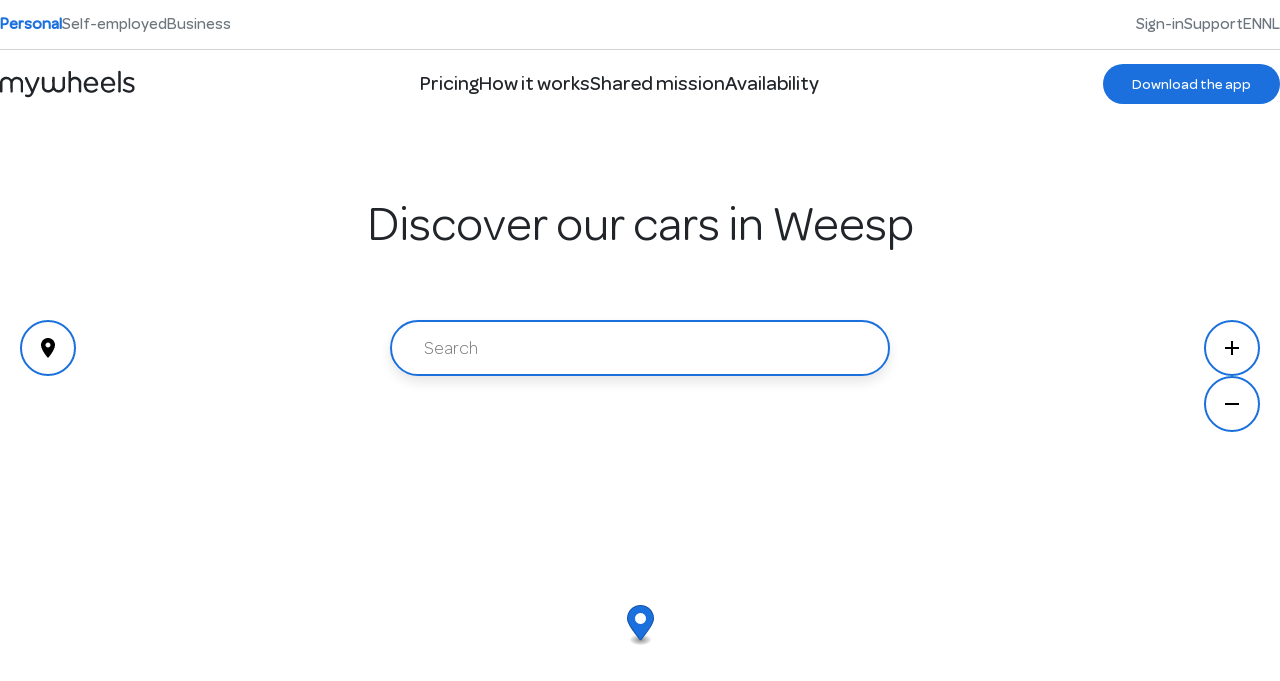

--- FILE ---
content_type: text/html; charset=utf-8
request_url: https://mywheels.nl/en/auto-huren/weesp
body_size: 24316
content:
<!DOCTYPE html><html lang="en"><head><meta charSet="utf-8"/><meta name="viewport" content="width=device-width, initial-scale=1, user-scalable=yes"/><meta name="viewport" content="width=device-width, initial-scale=1"/><link rel="preload" as="image" href="/images/mywheels-ios.svg"/><link rel="preload" as="image" href="/images/mywheels-android.svg"/><link rel="stylesheet" href="/_next/static/css/199536df3f30791f.css" data-precedence="next"/><link rel="stylesheet" href="/_next/static/css/3dc58cdef7d000a2.css" data-precedence="next"/><link rel="stylesheet" href="/_next/static/css/c2b86e4014c3edcc.css" data-precedence="next"/><link rel="stylesheet" href="/_next/static/css/94457775c064aa0e.css" data-precedence="next"/><link rel="stylesheet" href="/_next/static/css/ab2899625f9f7770.css" data-precedence="next"/><link rel="preload" as="script" fetchPriority="low" nonce="NTk2NWE5NTgtZTlhYi00YWE0LWFhNjAtMTE0MTVjNTYwOGRm" href="/_next/static/chunks/webpack-0f22ecb6bf1de408.js"/><script src="/_next/static/chunks/1dd3208c-c763792ebfbe6540.js" async="" nonce="NTk2NWE5NTgtZTlhYi00YWE0LWFhNjAtMTE0MTVjNTYwOGRm"></script><script src="/_next/static/chunks/997-66c32d43894d285e.js" async="" nonce="NTk2NWE5NTgtZTlhYi00YWE0LWFhNjAtMTE0MTVjNTYwOGRm"></script><script src="/_next/static/chunks/main-app-34fb1684d442bec7.js" async="" nonce="NTk2NWE5NTgtZTlhYi00YWE0LWFhNjAtMTE0MTVjNTYwOGRm"></script><script src="/_next/static/chunks/728-76d078621b3d14ae.js" async="" nonce="NTk2NWE5NTgtZTlhYi00YWE0LWFhNjAtMTE0MTVjNTYwOGRm"></script><script src="/_next/static/chunks/app/layout-7564a8b6bf8fdc16.js" async="" nonce="NTk2NWE5NTgtZTlhYi00YWE0LWFhNjAtMTE0MTVjNTYwOGRm"></script><script src="/_next/static/chunks/a3319169-61b2c86d95310b94.js" async="" nonce="NTk2NWE5NTgtZTlhYi00YWE0LWFhNjAtMTE0MTVjNTYwOGRm"></script><script src="/_next/static/chunks/891cff7f-c9b25961e9d273cb.js" async="" nonce="NTk2NWE5NTgtZTlhYi00YWE0LWFhNjAtMTE0MTVjNTYwOGRm"></script><script src="/_next/static/chunks/a192c771-b879940eace66ef0.js" async="" nonce="NTk2NWE5NTgtZTlhYi00YWE0LWFhNjAtMTE0MTVjNTYwOGRm"></script><script src="/_next/static/chunks/715-aef198847c79afb2.js" async="" nonce="NTk2NWE5NTgtZTlhYi00YWE0LWFhNjAtMTE0MTVjNTYwOGRm"></script><script src="/_next/static/chunks/654-2997c3b51bee3c95.js" async="" nonce="NTk2NWE5NTgtZTlhYi00YWE0LWFhNjAtMTE0MTVjNTYwOGRm"></script><script src="/_next/static/chunks/app/not-found-6942fc7d5fbe9c2a.js" async="" nonce="NTk2NWE5NTgtZTlhYi00YWE0LWFhNjAtMTE0MTVjNTYwOGRm"></script><script src="/_next/static/chunks/723-ac9e9d2a9191c18e.js" async="" nonce="NTk2NWE5NTgtZTlhYi00YWE0LWFhNjAtMTE0MTVjNTYwOGRm"></script><script src="/_next/static/chunks/app/%5B%5B...path%5D%5D/page-5960e9526c333376.js" async="" nonce="NTk2NWE5NTgtZTlhYi00YWE0LWFhNjAtMTE0MTVjNTYwOGRm"></script><meta name="google-site-verification" content="oLKSn8CMjj_JeRGGxijr--jpO6DDMVz4z0HW-40UtNI"/><title>Rent a car in Weesp</title><meta name="description" content="Rent a shared car conveniently in Weesp. Open with your smartphone or OV chip card. Without deposit or subscription."/><meta name="robots" content="index, follow"/><link rel="alternate" hrefLang="nl" href="/auto-huren/weesp"/><meta property="og:title" content="Rent a car in Weesp"/><meta property="og:description" content="Rent a shared car conveniently in Weesp. Open with your smartphone or OV chip card. Without deposit or subscription."/><meta name="twitter:card" content="summary"/><meta name="twitter:title" content="Rent a car in Weesp"/><meta name="twitter:description" content="Rent a shared car conveniently in Weesp. Open with your smartphone or OV chip card. Without deposit or subscription."/><link href="https://fonts.googleapis.com/icon?family=Material+Icons+Round" rel="stylesheet"/><link href="https://api.mapbox.com/mapbox-gl-js/v3.4.0/mapbox-gl.css" rel="stylesheet"/><script src="/_next/static/chunks/polyfills-c67a75d1b6f99dc8.js" noModule="" nonce="NTk2NWE5NTgtZTlhYi00YWE0LWFhNjAtMTE0MTVjNTYwOGRm"></script></head><body><noscript><iframe
        src="https://www.googletagmanager.com/ns.html?id=GTM-TFCMFM"
        height="0"
        width="0"
        style={{ display: 'none', visibility: 'hidden' }}
        ></iframe></noscript><div><div style="position:fixed;z-index:9999;top:16px;left:16px;right:16px;bottom:16px;pointer-events:none"></div><div style="max-height:initial" class="headroom-wrapper"><div class="headroom headroom--unfixed"><header class="NavigationEntity_header__jOiI2 NavigationEntity_variant_white__Ma3U9"><div class="NavigationEntity_top__tJZ1D"><nav class="NavigationEntity_nav__6syAV"><a class="NavigationEntity_navItem__DqwKa NavigationEntity_navItemActive__Iy_I1" hrefLang="en" href="/en">Personal</a><a class="NavigationEntity_navItem__DqwKa" hrefLang="en" href="/en/zzp">Self-employed</a><a class="NavigationEntity_navItem__DqwKa" hrefLang="en" href="/en/zakelijk">Business</a></nav><div class="NavigationEntity_support_and_locales__LOD_y"><nav class="NavigationEntity_nav__6syAV NavigationEntity_navSupport__weshv"><a class="NavigationEntity_navItem__DqwKa" href="https://mywheels.nl/login">Sign-in</a><a class="NavigationEntity_navItem__DqwKa" href="https://help.mywheels.nl/en/">Support</a></nav><nav class="NavigationEntity_nav__6syAV NavigationEntity_navLanguages__LfxfY"><a class="NavigationEntity_navItem__DqwKa" href="/en/auto-huren/weesp">EN</a><a class="NavigationEntity_navItem__DqwKa" href="/auto-huren/weesp">NL</a></nav></div></div><div class="NavigationEntity_bottom__mBzwd"><a href="/en/"><svg width="135" height="28" viewBox="0 0 135 28" fill="none" xmlns="http://www.w3.org/2000/svg"><path d="M.605 22.446a1.728 1.728 0 0 1-.432-.404L0 21.756V11.82l.173-.576a6.335 6.335 0 0 1 10.768-2.447l.634.576.72-.634c.748-.72 1.353-1.151 2.16-1.497 2.965-1.267 6.708.115 8.09 3.023.576 1.152.547.922.576 6.45v5.01l-.173.288c-.432.806-1.641.806-2.102 0l-.173-.288V17.06c0-2.879-.028-4.808-.086-5.01a3.944 3.944 0 0 0-3.541-2.821 3.916 3.916 0 0 0-4.06 2.591c-.144.432-.144.778-.144 5.125 0 5.068 0 4.924-.46 5.356-.346.316-1.037.374-1.44.144-.576-.375-.519 0-.576-5.471l-.03-4.895-.2-.432a4.03 4.03 0 0 0-1.383-1.727c-2.073-1.382-4.952-.662-5.96 1.497l-.259.518-.029 4.924c-.057 4.866-.057 4.952-.201 5.183-.403.518-1.152.72-1.699.403ZM27.468 27.196c-.518-.086-1.554-.374-1.814-.49-.748-.402-.92-1.295-.345-1.842.374-.374.662-.432 1.526-.201.95.259 1.93.259 2.447 0 .663-.317 1.44-1.296 1.785-2.246l.116-.346-3.168-6.68c-1.727-3.685-3.167-6.795-3.167-6.967-.144-.634.288-1.267.95-1.44.576-.173 1.152.086 1.469.662l2.649 5.874 2.476 5.528c0 .058.086.058.144 0l2.303-5.7c1.21-3.11 2.304-5.76 2.39-5.903.288-.375.518-.49.98-.49.46 0 .805.173 1.036.49.144.201.201.374.201.748 0 .49-.115.72-2.994 7.63a756.36 756.36 0 0 1-3.283 7.745c-.604 1.325-1.44 2.361-2.303 2.937-.893.576-2.303.864-3.398.691ZM47.019 22.532a6.334 6.334 0 0 1-4.981-4.463c-.116-.403-.144-1.008-.173-5.326 0-3.34 0-4.982.057-5.183.116-.346.605-.778.98-.864.575-.115 1.122.173 1.41.691.115.23.115.691.173 5.125v4.895l.288.576c.662 1.295 2.015 2.073 3.541 2.073 1.555 0 2.88-.778 3.513-2.073l.288-.576.057-4.895a24.472 24.472 0 0 1 .144-5.125c.432-.749 1.354-.95 1.958-.374.519.432.49.259.49 5.355 0 4.952 0 5.01.403 5.759a3.887 3.887 0 0 0 3.513 1.929c1.065 0 1.958-.346 2.764-1.094.575-.576.921-1.21 1.007-2.016.058-.288.087-2.534.087-4.952 0-4.866 0-4.664.49-5.068.604-.46 1.497-.259 1.87.432l.174.346v4.693c0 5.068 0 5.384-.404 6.334-.575 1.44-1.727 2.592-3.224 3.311-.864.404-1.469.548-2.448.576-1.814.116-3.426-.547-4.894-1.986l-.634-.605-.662.633a6.334 6.334 0 0 1-5.759 1.872h-.028ZM69.103 22.474c-.202-.115-.346-.288-.461-.518l-.173-.317V1.86l.173-.288a1.151 1.151 0 0 1 1.036-.662c.49 0 .864.173 1.123.576l.202.288v3.224l.086 3.196.518-.345a7.297 7.297 0 0 1 1.93-1.008c.69-.202 2.188-.173 3.052.058 2.217.575 3.915 2.217 4.549 4.347.172.605.172.663.172 5.557v4.981l-.172.288a1.438 1.438 0 0 1-1.123.576c-.403 0-.893-.288-1.123-.69l-.173-.318v-4.664c0-4.376 0-4.722-.144-5.154-.979-3.138-5.758-3.455-7.198-.49l-.288.577-.057 4.894a25.908 25.908 0 0 1-.144 5.125c-.404.691-1.152.922-1.814.576l.029-.029ZM90.697 22.762a7.572 7.572 0 0 1-6.795-6.133c-.173-.892-.202-2.677-.029-3.57a7.428 7.428 0 0 1 8.12-6.248 6.622 6.622 0 0 1 4.491 2.505c1.037 1.325 1.728 3.254 1.728 4.952 0 .691-.173 1.066-.634 1.296-.288.173-.316.173-5.758.173h-5.47v.288l.172.777c.576 1.9 1.958 3.196 3.743 3.6.432.086.806.114 1.469.086 1.41-.058 2.418-.461 3.54-1.354.692-.575 1.037-.69 1.44-.575a1.154 1.154 0 0 1 .778 1.44c-.115.402-1.44 1.497-2.447 2.015a8.752 8.752 0 0 1-4.377.748h.029Zm4.78-8.983c.287-.115.057-1.152-.461-2.246a4.318 4.318 0 0 0-5.96-2.073 5.413 5.413 0 0 0-2.044 2.102c-.49.95-.778 2.102-.548 2.217.144.058 8.868.058 9.013 0ZM107.512 22.705a7.573 7.573 0 0 1-6.623-7.918c0-1.354 0-1.526.173-2.246a7.49 7.49 0 0 1 6.335-5.73c1.583-.201 3.455.23 4.693 1.094 1.929 1.296 3.167 3.801 3.167 6.306 0 .633 0 .777-.173 1.008-.345.547-.057.518-6.133.518-4.75 0-5.47 0-5.47.115-.087.144.086.806.317 1.44.403.979 1.151 1.958 2.015 2.476 1.353.864 3.426.979 5.039.288.489-.202 1.238-.662 1.842-1.152.519-.403.835-.46 1.296-.23.576.288.806.864.547 1.44-.288.518-1.756 1.64-2.879 2.072-1.094.461-2.879.692-4.146.547v-.028Zm5.154-8.955c.086-.057.086-.172-.058-.806-.432-1.9-1.497-3.225-2.994-3.743-.749-.288-2.16-.288-2.88 0a4.778 4.778 0 0 0-2.418 1.958c-.547.864-1.037 2.447-.806 2.591.144.087 9.012.087 9.156 0ZM118.971 22.474a1.431 1.431 0 0 1-.374-.23c-.432-.374-.403.202-.403-10.567 0-10.97-.029-10.221.461-10.653.662-.576 1.756-.173 2.015.662.029.26.058 2.85.058 10.164l-.029 9.847-.202.288a1.324 1.324 0 0 1-1.526.518v-.029ZM127.724 22.618a11.289 11.289 0 0 1-4.031-1.497c-.691-.46-.864-.72-.864-1.295 0-.317 0-.432.202-.663.288-.288.691-.46 1.036-.403.116.029.576.26.951.49 2.13 1.267 4.549 1.612 6.017.863 1.094-.575 1.498-2.015.778-2.85-.49-.576-1.296-.95-3.311-1.526-2.908-.864-4.089-1.584-4.722-2.88-.231-.489-.231-.633-.288-1.41 0-1.008.115-1.584.575-2.361.375-.605.663-.893 1.354-1.353 1.612-1.066 3.916-1.18 6.507-.346.979.346 1.814.749 2.015 1.008.49.633.346 1.44-.288 1.785-.403.173-.806.144-1.439-.202a7.344 7.344 0 0 0-3.772-.92c-.864.057-1.468.287-1.929.719-.576.518-.72 1.382-.374 2.015.374.605 1.065.98 3.455 1.728 2.361.748 3.253 1.18 4.059 2.015 1.44 1.498 1.238 4.32-.489 5.845a6.512 6.512 0 0 1-2.361 1.152c-.777.201-2.246.23-3.081.086Z" fill="currentColor"></path></svg></a><nav class="NavigationEntity_nav__6syAV NavigationEntity_navMain__zKZLs"><a class="NavigationEntity_navItem__DqwKa" hrefLang="en" href="/en/tarieven">Pricing</a><a class="NavigationEntity_navItem__DqwKa" hrefLang="en" href="/en/hoe-het-werkt">How it works</a><a class="NavigationEntity_navItem__DqwKa" hrefLang="en" href="/en/gedeelde-missie">Shared mission</a><a class="NavigationEntity_navItem__DqwKa" hrefLang="en" href="https://mywheels.nl/en/auto-huren">Availability</a></nav><div class="NavigationEntity_navActions__f9_Sf"><div class="content_block content_block--ComponentAtomButton "><a class="ComponentAtomButton_general__uAixo ComponentAtomButton_button__C5Hmo ComponentAtomButton_size_small__mGBU8 ComponentAtomButton_variant_contained__buyMz NavigationEntity_navActions__main_cta__GD_4M" aria-label="Download the app" href="https://mywheels.nl/en/app-download/applink"><span class="ComponentAtomButton_button_text__XWvuI">Download the app</span></a></div><style data-emotion="css 1wf493t">.css-1wf493t{text-align:center;-webkit-flex:0 0 auto;-ms-flex:0 0 auto;flex:0 0 auto;font-size:1.5rem;padding:8px;border-radius:50%;overflow:visible;color:rgba(0, 0, 0, 0.54);-webkit-transition:background-color 150ms cubic-bezier(0.4, 0, 0.2, 1) 0ms;transition:background-color 150ms cubic-bezier(0.4, 0, 0.2, 1) 0ms;}.css-1wf493t:hover{background-color:rgba(0, 0, 0, 0.04);}@media (hover: none){.css-1wf493t:hover{background-color:transparent;}}.css-1wf493t.Mui-disabled{background-color:transparent;color:rgba(0, 0, 0, 0.26);}</style><style data-emotion="css 1yxmbwk">.css-1yxmbwk{display:-webkit-inline-box;display:-webkit-inline-flex;display:-ms-inline-flexbox;display:inline-flex;-webkit-align-items:center;-webkit-box-align:center;-ms-flex-align:center;align-items:center;-webkit-box-pack:center;-ms-flex-pack:center;-webkit-justify-content:center;justify-content:center;position:relative;box-sizing:border-box;-webkit-tap-highlight-color:transparent;background-color:transparent;outline:0;border:0;margin:0;border-radius:0;padding:0;cursor:pointer;-webkit-user-select:none;-moz-user-select:none;-ms-user-select:none;user-select:none;vertical-align:middle;-moz-appearance:none;-webkit-appearance:none;-webkit-text-decoration:none;text-decoration:none;color:inherit;text-align:center;-webkit-flex:0 0 auto;-ms-flex:0 0 auto;flex:0 0 auto;font-size:1.5rem;padding:8px;border-radius:50%;overflow:visible;color:rgba(0, 0, 0, 0.54);-webkit-transition:background-color 150ms cubic-bezier(0.4, 0, 0.2, 1) 0ms;transition:background-color 150ms cubic-bezier(0.4, 0, 0.2, 1) 0ms;}.css-1yxmbwk::-moz-focus-inner{border-style:none;}.css-1yxmbwk.Mui-disabled{pointer-events:none;cursor:default;}@media print{.css-1yxmbwk{-webkit-print-color-adjust:exact;color-adjust:exact;}}.css-1yxmbwk:hover{background-color:rgba(0, 0, 0, 0.04);}@media (hover: none){.css-1yxmbwk:hover{background-color:transparent;}}.css-1yxmbwk.Mui-disabled{background-color:transparent;color:rgba(0, 0, 0, 0.26);}</style><button class="MuiButtonBase-root MuiIconButton-root MuiIconButton-sizeMedium NavigationEntity_hamburger_button__jSlai css-1yxmbwk" tabindex="0" type="button" aria-label="Open menu" id="basic-button"><style data-emotion="css vubbuv">.css-vubbuv{-webkit-user-select:none;-moz-user-select:none;-ms-user-select:none;user-select:none;width:1em;height:1em;display:inline-block;fill:currentColor;-webkit-flex-shrink:0;-ms-flex-negative:0;flex-shrink:0;-webkit-transition:fill 200ms cubic-bezier(0.4, 0, 0.2, 1) 0ms;transition:fill 200ms cubic-bezier(0.4, 0, 0.2, 1) 0ms;font-size:1.5rem;}</style><svg class="MuiSvgIcon-root MuiSvgIcon-fontSizeMedium css-vubbuv" focusable="false" aria-hidden="true" viewBox="0 0 24 24" data-testid="MenuIcon"><path d="M3 18h18v-2H3zm0-5h18v-2H3zm0-7v2h18V6z"></path></svg><svg class="MuiSvgIcon-root MuiSvgIcon-fontSizeMedium css-vubbuv" focusable="false" aria-hidden="true" viewBox="0 0 24 24" data-testid="CloseRoundedIcon"><path d="M18.3 5.71a.9959.9959 0 0 0-1.41 0L12 10.59 7.11 5.7a.9959.9959 0 0 0-1.41 0c-.39.39-.39 1.02 0 1.41L10.59 12 5.7 16.89c-.39.39-.39 1.02 0 1.41.39.39 1.02.39 1.41 0L12 13.41l4.89 4.89c.39.39 1.02.39 1.41 0 .39-.39.39-1.02 0-1.41L13.41 12l4.89-4.89c.38-.38.38-1.02 0-1.4"></path></svg></button></div></div></header></div></div><div class="hero-blocks"></div><div class="page-blocks"><div class="content_block content_block--ComponentBlockDeelautoMap content_block--span"><div id="null" class="ComponentBlockDeelautoMap_componentWrapper__j1SAe"><h2 class="ComponentBlockDeelautoMap_componentTitle__HF4h7">Always a car nearby</h2><div class="ComponentBlockDeelautoMap_componentBody__4uNdv"><!--$!--><template data-dgst="BAILOUT_TO_CLIENT_SIDE_RENDERING"></template><!--/$--><div id="map-container" class="ComponentBlockDeelautoMap_deelautoMap__1l0Xi"></div><div class="ComponentBlockDeelautoMap_overlayContainer__Rem06"><div class="ComponentBlockDeelautoMap_controlsWrapper__HwNCl"><div class="ComponentBlockDeelautoMap_geoControl__noXtH"><button class="ComponentBlockDeelautoMap_controlButton__6I_EH" aria-label="Geolocate"><style data-emotion="css vubbuv">.css-vubbuv{-webkit-user-select:none;-moz-user-select:none;-ms-user-select:none;user-select:none;width:1em;height:1em;display:inline-block;fill:currentColor;-webkit-flex-shrink:0;-ms-flex-negative:0;flex-shrink:0;-webkit-transition:fill 200ms cubic-bezier(0.4, 0, 0.2, 1) 0ms;transition:fill 200ms cubic-bezier(0.4, 0, 0.2, 1) 0ms;font-size:1.5rem;}</style><svg class="MuiSvgIcon-root MuiSvgIcon-fontSizeMedium css-vubbuv" focusable="false" aria-hidden="true" viewBox="0 0 24 24" data-testid="PlaceIcon"><path d="M12 2C8.13 2 5 5.13 5 9c0 5.25 7 13 7 13s7-7.75 7-13c0-3.87-3.13-7-7-7m0 9.5c-1.38 0-2.5-1.12-2.5-2.5s1.12-2.5 2.5-2.5 2.5 1.12 2.5 2.5-1.12 2.5-2.5 2.5"></path></svg></button></div><div class="ComponentBlockDeelautoMap_zoomControls__hDf_J"><button class="ComponentBlockDeelautoMap_controlButton__6I_EH" aria-label="Zoom In"><style data-emotion="css vubbuv">.css-vubbuv{-webkit-user-select:none;-moz-user-select:none;-ms-user-select:none;user-select:none;width:1em;height:1em;display:inline-block;fill:currentColor;-webkit-flex-shrink:0;-ms-flex-negative:0;flex-shrink:0;-webkit-transition:fill 200ms cubic-bezier(0.4, 0, 0.2, 1) 0ms;transition:fill 200ms cubic-bezier(0.4, 0, 0.2, 1) 0ms;font-size:1.5rem;}</style><svg class="MuiSvgIcon-root MuiSvgIcon-fontSizeMedium css-vubbuv" focusable="false" aria-hidden="true" viewBox="0 0 24 24" data-testid="AddIcon"><path d="M19 13h-6v6h-2v-6H5v-2h6V5h2v6h6z"></path></svg></button><button class="ComponentBlockDeelautoMap_controlButton__6I_EH" aria-label="Zoom Out"><style data-emotion="css vubbuv">.css-vubbuv{-webkit-user-select:none;-moz-user-select:none;-ms-user-select:none;user-select:none;width:1em;height:1em;display:inline-block;fill:currentColor;-webkit-flex-shrink:0;-ms-flex-negative:0;flex-shrink:0;-webkit-transition:fill 200ms cubic-bezier(0.4, 0, 0.2, 1) 0ms;transition:fill 200ms cubic-bezier(0.4, 0, 0.2, 1) 0ms;font-size:1.5rem;}</style><svg class="MuiSvgIcon-root MuiSvgIcon-fontSizeMedium css-vubbuv" focusable="false" aria-hidden="true" viewBox="0 0 24 24" data-testid="RemoveIcon"><path d="M19 13H5v-2h14z"></path></svg></button></div></div></div></div><div></div></div></div><div class="content_block content_block--ComponentAtomMargin "><div class="ComponentAtomMargin_componentAtomMargin__TqQC_"></div></div><div class="content_block content_block--ComponentBlockCard "><div id="undefined" class="ComponentBlockCard_cardContainer__62eb_"><div class="ComponentBlockCard_card__QxOAy ComponentBlockCard_column__GiIkW ComponentBlockCard_card_left_aligned__tmVrz"><div class="ComponentBlockCard_image__cBmHJ"><div class="content_block content_block--ComponentMediaSingleMedia "><picture><source media="(max-width: 300px)" srcSet="https://jubilant-symphony-71e81e0e3f.media.strapiapp.com/xs_webp_mywheels_aanvragen_auto_391fda1453.webp"/><source media="(max-width: 768px)" srcSet="https://jubilant-symphony-71e81e0e3f.media.strapiapp.com/sm_webp_mywheels_aanvragen_auto_391fda1453.webp"/><img src="https://jubilant-symphony-71e81e0e3f.media.strapiapp.com/md_webp_mywheels_aanvragen_auto_391fda1453.webp" alt="Request MyWheels in your neighborhood" class="ComponentMediaSingleMedia_image__sDasK"/></picture></div></div><div class="ComponentBlockCard_body__BJLzb"><div class="ComponentBlockCard_inner__9IV3e"><div class="ComponentBlockCard_head__4aj7V"><div class="ComponentBlockCard_title__n2IQL"><div class="content_block content_block--ComponentAtomHeader "><h2 class="">Help us expand</h2></div></div></div><div class="text-body content"><p>No MyWheels shared car in your neighborhood yet? That can change quickly! Leave your details without obligation — you&#x27;ll be the first to know when a MyWheels shared car arrives in your neighborhood.</p></div><div class="content_block content_block--ComponentAtomButton "><a class="ComponentAtomButton_general__uAixo ComponentAtomButton_button__C5Hmo ComponentAtomButton_size_medium__J7ZMx ComponentAtomButton_variant_contained__buyMz" target="_blank" aria-label="Request a MyWheels" hrefLang="en" href="https://mywheels.nl/en/deelauto-aanvragen"><span class="ComponentAtomButton_button_text__XWvuI">Request a MyWheels</span></a></div></div></div></div></div></div><div class="content_block content_block--ComponentAtomMargin "><div class="ComponentAtomMargin_componentAtomMargin__TqQC_"></div></div><div class="content_block content_block--ComponentBlockHowItWorks "><div id="null" class="ComponentBlockHowItWorks_componentWrapper__Hji77 ComponentBlockHowItWorks_componentWrapper__background_blue__VHH0D"><div class="ComponentAtomInfoField_componentWrapper__NeXzT"><div class="ComponentAtomInfoField_textBlock__Fyufy"><div class="ComponentAtomInfoField_titles__c43dJ"><div class="ComponentAtomInfoField_title__baWT8">You&#x27;ll be on your way in 3 simple steps. Easy!</div></div><div class="ComponentAtomInfoField_body__d5Kvo"></div></div><div class="ComponentAtomInfoField_buttonBlock__h02FP"><div class="ComponentAtomInfoField_button__zNRAn"><div class="content_block content_block--ComponentAtomButton "><a class="ComponentAtomButton_general__uAixo ComponentAtomButton_button__C5Hmo ComponentAtomButton_button__white__wal39 ComponentAtomButton_size_medium__J7ZMx ComponentAtomButton_variant_contained__buyMz" aria-label="Download the MyWheels app" hrefLang="en" href="/en/app-download"><span class="ComponentAtomButton_button_text__XWvuI">Download the MyWheels app</span></a></div></div><div class="ComponentAtomInfoField_button__zNRAn"></div></div></div><div class="ComponentBlockHowItWorks_stepsImageWrapper__ZgZuD"><div class="ComponentBlockHowItWorks_stepsWrapper__rXNXx"><div class="ComponentBlockHowItWorks_stepWrapper__YVqm1"><div class="ComponentBlockHowItWorks_step__Lr7Uc ComponentBlockHowItWorks_step__background_blue___9oEP"><div class="ComponentBlockHowItWorks_number__0F0Xm">0<!-- -->1</div><div class="content_block content_block--ComponentAtomTextField "><div class="ComponentAtomTextField_text_block__ShHxj"><h1 class="ComponentAtomTextField_title__Nw5b5">Download the app &amp; sign-up</h1><div class="ComponentAtomTextField_body__6VYlE content"><p>Download the app from the Google Play Store or Apple App Store and create an account.</p></div></div></div></div><div class="ComponentBlockHowItWorks_line__P1iXp"></div></div><div class="ComponentBlockHowItWorks_stepWrapper__YVqm1"><div class="ComponentBlockHowItWorks_step__Lr7Uc ComponentBlockHowItWorks_step__background_blue___9oEP"><div class="ComponentBlockHowItWorks_number__0F0Xm">0<!-- -->2</div><div class="content_block content_block--ComponentAtomTextField "><div class="ComponentAtomTextField_text_block__ShHxj"><h1 class="ComponentAtomTextField_title__Nw5b5">Find a car nearby</h1><div class="ComponentAtomTextField_body__6VYlE content"><p>Choose your location, determine how long you want to rent a car for and filter any additional preferences.</p></div></div></div></div><div class="ComponentBlockHowItWorks_line__P1iXp"></div></div><div class="ComponentBlockHowItWorks_stepWrapper__YVqm1"><div class="ComponentBlockHowItWorks_step__Lr7Uc ComponentBlockHowItWorks_step__background_blue___9oEP"><div class="ComponentBlockHowItWorks_number__0F0Xm">0<!-- -->3</div><div class="content_block content_block--ComponentAtomTextField "><div class="ComponentAtomTextField_text_block__ShHxj"><h1 class="ComponentAtomTextField_title__Nw5b5">Start your ride</h1><div class="ComponentAtomTextField_body__6VYlE content"><p>Open the car with the app and start your ride. During your ride you will find all the information you need in the app. Ready to return? Then park the car in the regular parking spot or in the zone where you picked up the car. Close it &amp; you&#x27;re done!</p></div></div></div></div></div></div><div class="ComponentBlockHowItWorks_imageContent__c_ARU image-variant_right_aligned"><div class="content_block content_block--ComponentMediaSingleMedia "><picture><source media="(max-width: 300px)" srcSet="https://jubilant-symphony-71e81e0e3f.media.strapiapp.com/xs_webp_DSC_8160_dc05eb2275.webp"/><source media="(max-width: 768px)" srcSet="https://jubilant-symphony-71e81e0e3f.media.strapiapp.com/sm_webp_DSC_8160_dc05eb2275.webp"/><img src="https://jubilant-symphony-71e81e0e3f.media.strapiapp.com/md_webp_DSC_8160_dc05eb2275.webp" alt="Vrouw naast MyWheels deelauto" class="ComponentMediaSingleMedia_image__sDasK"/></picture></div></div></div><div class="ComponentBlockHowItWorks_disclaimer___ndlK"></div></div></div><div class="content_block content_block--ComponentBlockPreFooter content_block--span"><div id="null" class="ComponentBlockPreFooter_footer_wrapper__H8E8v"><div class="ComponentBlockPreFooter_footer_card__Y4Boe"><div class="ComponentBlockPreFooter_title_info__n7g_f"><div class="ComponentBlockPreFooter_title__p2Pm8">Rent a car in Weesp</div><div class="ComponentBlockPreFooter_body__w8SW8"><p>Are you looking for a rental car in Weesp? At MyWheels you have come to the right place for simple and affordable car sharing in this Dutch city. As one of the largest providers of shared cars in the Netherlands, MyWheels offers you the freedom to quickly and easily rent a car in Weesp.</p></div></div><div class="ComponentBlockPreFooter_body_info__4uWW5"></div></div><div class="ComponentBlockPreFooter_footer_card__Y4Boe ComponentBlockPreFooter_footer_card_locations__gUYEF"><div class="ComponentBlockPreFooter_title_info__n7g_f"><div class="ComponentBlockPreFooter_title__p2Pm8"><div class="content_block content_block--ComponentAtomHeader "><h2 class="">Available all over the Netherlands</h2></div></div></div><div class="ComponentBlockPreFooter_locations_wrapper__3qYks"><ul class="ComponentBlockPreFooter_locations_list__Ebg2u"><li><a hrefLang="en" href="https://mywheels.nl/en/auto-huren/alkmaar">Alkmaar</a></li><li><a hrefLang="en" href="https://mywheels.nl/en/auto-huren/almere">Almere</a></li><li><a hrefLang="en" href="https://mywheels.nl/en/auto-huren/amersfoort">Amersfoort</a></li><li><a hrefLang="en" href="https://mywheels.nl/en/auto-huren/amsterdam">Amsterdam</a></li><li><a hrefLang="en" href="https://mywheels.nl/en/auto-huren/apeldoorn">Apeldoorn</a></li><li><a hrefLang="en" href="https://mywheels.nl/en/auto-huren/arnhem">Arnhem</a></li><li><a hrefLang="en" href="https://mywheels.nl/en/auto-huren/bennekom">Bennekom</a></li><li><a hrefLang="en" href="https://mywheels.nl/en/auto-huren/bilthoven">Bilthoven</a></li><li><a hrefLang="en" href="https://mywheels.nl/en/auto-huren/bolsward">Bolsward</a></li><li><a hrefLang="en" href="https://mywheels.nl/en/auto-huren/breda">Breda</a></li><li><a hrefLang="en" href="https://mywheels.nl/en/auto-huren/broek-in-waterland">Broek in Waterland</a></li><li><a hrefLang="en" href="https://mywheels.nl/en/auto-huren/bunnik">Bunnik</a></li><li><a hrefLang="en" href="https://mywheels.nl/en/auto-huren/bussum">Bussum</a></li><li><a hrefLang="en" href="https://mywheels.nl/en/auto-huren/capelle-aan-den-ijssel">Capelle aan den IJssel</a></li><li><a hrefLang="en" href="https://mywheels.nl/en/auto-huren/culemborg">Culemborg</a></li><li><a hrefLang="en" href="https://mywheels.nl/en/auto-huren/de-bilt">De Bilt</a></li><li><a hrefLang="en" href="https://mywheels.nl/en/auto-huren/delft">Delft</a></li><li><a hrefLang="en" href="https://mywheels.nl/en/auto-huren/de-meern">De Meern</a></li><li><a hrefLang="en" href="https://mywheels.nl/en/auto-huren/den-bosch">Den Bosch</a></li><li><a hrefLang="en" href="https://mywheels.nl/en/auto-huren/den-haag">Den Haag</a></li><li><a hrefLang="en" href="https://mywheels.nl/en/auto-huren/deventer">Deventer</a></li><li><a hrefLang="en" href="https://mywheels.nl/en/auto-huren/dieren">Dieren</a></li><li><a hrefLang="en" href="https://mywheels.nl/en/auto-huren/doetinchem">Doetinchem</a></li><li><a hrefLang="en" href="https://mywheels.nl/en/auto-huren/dordrecht">Dordrecht</a></li><li><a hrefLang="en" href="https://mywheels.nl/en/auto-huren/driebergen">Driebergen</a></li><li><a hrefLang="en" href="https://mywheels.nl/en/auto-huren/driebergen-rijsenburg">Driebergen Rijsenburg</a></li><li><a hrefLang="en" href="https://mywheels.nl/en/auto-huren/edam">Edam</a></li><li><a hrefLang="en" href="https://mywheels.nl/en/auto-huren/ede">Ede</a></li><li><a hrefLang="en" href="https://mywheels.nl/en/auto-huren/eindhoven">Eindhoven</a></li><li><a hrefLang="en" href="https://mywheels.nl/en/auto-huren/enkhuizen">Enkhuizen</a></li><li><a hrefLang="en" href="https://mywheels.nl/en/auto-huren/enschede">Enschede</a></li><li><a hrefLang="en" href="https://mywheels.nl/en/auto-huren/ermelo">Ermelo</a></li><li><a hrefLang="en" href="https://mywheels.nl/en/auto-huren/goirle">Goirle</a></li><li><a hrefLang="en" href="https://mywheels.nl/en/auto-huren/gorinchem">Gorinchem</a></li><li><a hrefLang="en" href="https://mywheels.nl/en/auto-huren/gouda">Gouda</a></li><li><a hrefLang="en" href="https://mywheels.nl/en/auto-huren/groningen">Groningen</a></li><li><a hrefLang="en" href="https://mywheels.nl/en/auto-huren/grootebroek">Grootebroek</a></li><li><a hrefLang="en" href="https://mywheels.nl/en/auto-huren/haarlem">Haarlem</a></li><li><a hrefLang="en" href="https://mywheels.nl/en/auto-huren/harderwijk">Harderwijk</a></li><li><a hrefLang="en" href="https://mywheels.nl/en/auto-huren/hilversum">Hilversum</a></li><li><a hrefLang="en" href="https://mywheels.nl/en/auto-huren/honselersdijk">Honselersdijk</a></li><li><a hrefLang="en" href="https://mywheels.nl/en/auto-huren/hoofddorp">Hoofddorp</a></li><li><a hrefLang="en" href="https://mywheels.nl/en/auto-huren/houten">Houten</a></li><li><a hrefLang="en" href="https://mywheels.nl/en/auto-huren/huizen">Huizen</a></li><li><a hrefLang="en" href="https://mywheels.nl/en/auto-huren/ijmuiden">IJmuiden</a></li><li><a hrefLang="en" href="https://mywheels.nl/en/auto-huren/ijsselstein">IJsselstein</a></li><li><a hrefLang="en" href="https://mywheels.nl/en/auto-huren/kampen">Kampen</a></li><li><a hrefLang="en" href="https://mywheels.nl/en/auto-huren/leeuwarden">Leeuwarden</a></li><li><a hrefLang="en" href="https://mywheels.nl/en/auto-huren/leiden">Leiden</a></li><li><a hrefLang="en" href="https://mywheels.nl/en/auto-huren/leiderdorp">Leiderdorp</a></li><li><a hrefLang="en" href="https://mywheels.nl/en/auto-huren/maastricht">Maastricht</a></li><li><a hrefLang="en" href="https://mywheels.nl/en/auto-huren/middelburg">Middelburg</a></li><li><a hrefLang="en" href="https://mywheels.nl/en/auto-huren/monnickendam">Monnickendam</a></li><li><a hrefLang="en" href="https://mywheels.nl/en/auto-huren/nijmegen">Nijmegen</a></li><li><a hrefLang="en" href="https://mywheels.nl/en/auto-huren/nunspeet">Nunspeet</a></li><li><a hrefLang="en" href="https://mywheels.nl/en/auto-huren/odijk">Odijk</a></li><li><a hrefLang="en" href="https://mywheels.nl/en/auto-huren/oegstgeest">Oegstgeest</a></li><li><a hrefLang="en" href="https://mywheels.nl/en/auto-huren/purmerend">Purmerend</a></li><li><a hrefLang="en" href="https://mywheels.nl/en/auto-huren/rijswijk">Rijswijk</a></li><li><a hrefLang="en" href="https://mywheels.nl/en/auto-huren/roosendaal">Roosendaal</a></li><li><a hrefLang="en" href="https://mywheels.nl/en/auto-huren/rotterdam">Rotterdam</a></li><li><a hrefLang="en" href="https://mywheels.nl/en/auto-huren/sassenheim">Sassenheim</a></li><li><a hrefLang="en" href="https://mywheels.nl/en/auto-huren/schiedam">Schiedam</a></li><li><a hrefLang="en" href="https://mywheels.nl/en/auto-huren/tiel">Tiel</a></li><li><a hrefLang="en" href="https://mywheels.nl/en/auto-huren/tilburg">Tilburg</a></li><li><a hrefLang="en" href="https://mywheels.nl/en/auto-huren/uithoorn">Uithoorn</a></li><li><a hrefLang="en" href="https://mywheels.nl/en/auto-huren/utrecht">Utrecht</a></li><li><a hrefLang="en" href="https://mywheels.nl/en/auto-huren/veenendaal">Veenendaal</a></li><li><a hrefLang="en" href="https://mywheels.nl/en/auto-huren/velp">Velp</a></li><li><a hrefLang="en" href="https://mywheels.nl/en/auto-huren/venlo">Venlo</a></li><li><a hrefLang="en" href="https://mywheels.nl/en/auto-huren/venlo">Venlo</a></li><li><a hrefLang="en" href="https://mywheels.nl/en/auto-huren/vlaardingen">Vlaardingen</a></li><li><a hrefLang="en" href="https://mywheels.nl/en/auto-huren/voorhout">Voorhout</a></li><li><a hrefLang="en" href="https://mywheels.nl/en/auto-huren/voorschoten">Voorschoten</a></li><li><a hrefLang="en" href="https://mywheels.nl/en/auto-huren/wageningen">Wageningen</a></li><li><a hrefLang="en" href="https://mywheels.nl/en/auto-huren/wageningen">Wageningen</a></li><li><a hrefLang="en" href="https://mywheels.nl/en/auto-huren/warnsveld">Warnsveld</a></li><li><a hrefLang="en" href="https://mywheels.nl/en/auto-huren/weesp">Weesp</a></li><li><a hrefLang="en" href="https://mywheels.nl/en/auto-huren/wijk-bij-duurstede">Wijk bij Duurstede</a></li><li><a hrefLang="en" href="https://mywheels.nl/en/auto-huren/woerden">Woerden</a></li><li><a hrefLang="en" href="https://mywheels.nl/en/auto-huren/zaandam">Zaandam</a></li><li><a hrefLang="en" href="https://mywheels.nl/en/auto-huren/zaandam">Zaandam</a></li><li><a hrefLang="en" href="https://mywheels.nl/en/auto-huren/zeist">Zeist</a></li><li><a hrefLang="en" href="https://mywheels.nl/en/auto-huren/zutphen">Zutphen</a></li><li><a hrefLang="en" href="https://mywheels.nl/en/auto-huren/zutphen">Zutphen</a></li><li><a hrefLang="en" href="https://mywheels.nl/en/auto-huren/zwijndrecht">Zwijndrecht</a></li><li><a hrefLang="en" href="https://mywheels.nl/en/auto-huren/zwolle">Zwolle</a></li></ul></div></div></div></div></div><footer class="FooterEntity_footer__TBoaN"><div class="FooterEntity_top__WY_0Q"><div class="FooterEntity_logo_and_statement__zWFD3"><svg width="135" height="28" viewBox="0 0 135 28" fill="none" xmlns="http://www.w3.org/2000/svg"><path d="M.605 22.446a1.728 1.728 0 0 1-.432-.404L0 21.756V11.82l.173-.576a6.335 6.335 0 0 1 10.768-2.447l.634.576.72-.634c.748-.72 1.353-1.151 2.16-1.497 2.965-1.267 6.708.115 8.09 3.023.576 1.152.547.922.576 6.45v5.01l-.173.288c-.432.806-1.641.806-2.102 0l-.173-.288V17.06c0-2.879-.028-4.808-.086-5.01a3.944 3.944 0 0 0-3.541-2.821 3.916 3.916 0 0 0-4.06 2.591c-.144.432-.144.778-.144 5.125 0 5.068 0 4.924-.46 5.356-.346.316-1.037.374-1.44.144-.576-.375-.519 0-.576-5.471l-.03-4.895-.2-.432a4.03 4.03 0 0 0-1.383-1.727c-2.073-1.382-4.952-.662-5.96 1.497l-.259.518-.029 4.924c-.057 4.866-.057 4.952-.201 5.183-.403.518-1.152.72-1.699.403ZM27.468 27.196c-.518-.086-1.554-.374-1.814-.49-.748-.402-.92-1.295-.345-1.842.374-.374.662-.432 1.526-.201.95.259 1.93.259 2.447 0 .663-.317 1.44-1.296 1.785-2.246l.116-.346-3.168-6.68c-1.727-3.685-3.167-6.795-3.167-6.967-.144-.634.288-1.267.95-1.44.576-.173 1.152.086 1.469.662l2.649 5.874 2.476 5.528c0 .058.086.058.144 0l2.303-5.7c1.21-3.11 2.304-5.76 2.39-5.903.288-.375.518-.49.98-.49.46 0 .805.173 1.036.49.144.201.201.374.201.748 0 .49-.115.72-2.994 7.63a756.36 756.36 0 0 1-3.283 7.745c-.604 1.325-1.44 2.361-2.303 2.937-.893.576-2.303.864-3.398.691ZM47.019 22.532a6.334 6.334 0 0 1-4.981-4.463c-.116-.403-.144-1.008-.173-5.326 0-3.34 0-4.982.057-5.183.116-.346.605-.778.98-.864.575-.115 1.122.173 1.41.691.115.23.115.691.173 5.125v4.895l.288.576c.662 1.295 2.015 2.073 3.541 2.073 1.555 0 2.88-.778 3.513-2.073l.288-.576.057-4.895a24.472 24.472 0 0 1 .144-5.125c.432-.749 1.354-.95 1.958-.374.519.432.49.259.49 5.355 0 4.952 0 5.01.403 5.759a3.887 3.887 0 0 0 3.513 1.929c1.065 0 1.958-.346 2.764-1.094.575-.576.921-1.21 1.007-2.016.058-.288.087-2.534.087-4.952 0-4.866 0-4.664.49-5.068.604-.46 1.497-.259 1.87.432l.174.346v4.693c0 5.068 0 5.384-.404 6.334-.575 1.44-1.727 2.592-3.224 3.311-.864.404-1.469.548-2.448.576-1.814.116-3.426-.547-4.894-1.986l-.634-.605-.662.633a6.334 6.334 0 0 1-5.759 1.872h-.028ZM69.103 22.474c-.202-.115-.346-.288-.461-.518l-.173-.317V1.86l.173-.288a1.151 1.151 0 0 1 1.036-.662c.49 0 .864.173 1.123.576l.202.288v3.224l.086 3.196.518-.345a7.297 7.297 0 0 1 1.93-1.008c.69-.202 2.188-.173 3.052.058 2.217.575 3.915 2.217 4.549 4.347.172.605.172.663.172 5.557v4.981l-.172.288a1.438 1.438 0 0 1-1.123.576c-.403 0-.893-.288-1.123-.69l-.173-.318v-4.664c0-4.376 0-4.722-.144-5.154-.979-3.138-5.758-3.455-7.198-.49l-.288.577-.057 4.894a25.908 25.908 0 0 1-.144 5.125c-.404.691-1.152.922-1.814.576l.029-.029ZM90.697 22.762a7.572 7.572 0 0 1-6.795-6.133c-.173-.892-.202-2.677-.029-3.57a7.428 7.428 0 0 1 8.12-6.248 6.622 6.622 0 0 1 4.491 2.505c1.037 1.325 1.728 3.254 1.728 4.952 0 .691-.173 1.066-.634 1.296-.288.173-.316.173-5.758.173h-5.47v.288l.172.777c.576 1.9 1.958 3.196 3.743 3.6.432.086.806.114 1.469.086 1.41-.058 2.418-.461 3.54-1.354.692-.575 1.037-.69 1.44-.575a1.154 1.154 0 0 1 .778 1.44c-.115.402-1.44 1.497-2.447 2.015a8.752 8.752 0 0 1-4.377.748h.029Zm4.78-8.983c.287-.115.057-1.152-.461-2.246a4.318 4.318 0 0 0-5.96-2.073 5.413 5.413 0 0 0-2.044 2.102c-.49.95-.778 2.102-.548 2.217.144.058 8.868.058 9.013 0ZM107.512 22.705a7.573 7.573 0 0 1-6.623-7.918c0-1.354 0-1.526.173-2.246a7.49 7.49 0 0 1 6.335-5.73c1.583-.201 3.455.23 4.693 1.094 1.929 1.296 3.167 3.801 3.167 6.306 0 .633 0 .777-.173 1.008-.345.547-.057.518-6.133.518-4.75 0-5.47 0-5.47.115-.087.144.086.806.317 1.44.403.979 1.151 1.958 2.015 2.476 1.353.864 3.426.979 5.039.288.489-.202 1.238-.662 1.842-1.152.519-.403.835-.46 1.296-.23.576.288.806.864.547 1.44-.288.518-1.756 1.64-2.879 2.072-1.094.461-2.879.692-4.146.547v-.028Zm5.154-8.955c.086-.057.086-.172-.058-.806-.432-1.9-1.497-3.225-2.994-3.743-.749-.288-2.16-.288-2.88 0a4.778 4.778 0 0 0-2.418 1.958c-.547.864-1.037 2.447-.806 2.591.144.087 9.012.087 9.156 0ZM118.971 22.474a1.431 1.431 0 0 1-.374-.23c-.432-.374-.403.202-.403-10.567 0-10.97-.029-10.221.461-10.653.662-.576 1.756-.173 2.015.662.029.26.058 2.85.058 10.164l-.029 9.847-.202.288a1.324 1.324 0 0 1-1.526.518v-.029ZM127.724 22.618a11.289 11.289 0 0 1-4.031-1.497c-.691-.46-.864-.72-.864-1.295 0-.317 0-.432.202-.663.288-.288.691-.46 1.036-.403.116.029.576.26.951.49 2.13 1.267 4.549 1.612 6.017.863 1.094-.575 1.498-2.015.778-2.85-.49-.576-1.296-.95-3.311-1.526-2.908-.864-4.089-1.584-4.722-2.88-.231-.489-.231-.633-.288-1.41 0-1.008.115-1.584.575-2.361.375-.605.663-.893 1.354-1.353 1.612-1.066 3.916-1.18 6.507-.346.979.346 1.814.749 2.015 1.008.49.633.346 1.44-.288 1.785-.403.173-.806.144-1.439-.202a7.344 7.344 0 0 0-3.772-.92c-.864.057-1.468.287-1.929.719-.576.518-.72 1.382-.374 2.015.374.605 1.065.98 3.455 1.728 2.361.748 3.253 1.18 4.059 2.015 1.44 1.498 1.238 4.32-.489 5.845a6.512 6.512 0 0 1-2.361 1.152c-.777.201-2.246.23-3.081.086Z" fill="currentColor"></path></svg>The benefits of car-sharing</div><div class="FooterEntity_apps__I_A8z"><a target="_blank" href="https://apps.apple.com/nl/app/mywheels-auto-huren/id520472426"><img src="/images/mywheels-ios.svg"/></a><a target="_blank" href="https://play.google.com/store/apps/details?id=nl.mywheels.app"><img src="/images/mywheels-android.svg"/></a></div></div><nav class="FooterEntity_navigation__XnLVm FooterEntity_navigation_main__rl5N8"><a hrefLang="en" href="https://mywheels.nl/en/deelauto-aanvragen">Request a car</a><a hrefLang="en" href="https://mywheels.nl/en/sleutelfiguren">Key figures</a><a hrefLang="en" href="https://mywheels.nl/en/handleiding">Car manuals</a><a hrefLang="en" href="https://help.mywheels.nl/en/">Support</a><a hrefLang="en" href="https://tsg.careers/mywheels">Jobs</a><a hrefLang="en" href="https://mywheels.nl/en/blog">Blog</a><a hrefLang="en" href="https://mywheels.nl/en/pers">Press</a></nav><div class="FooterEntity_bottom__SxfGo"><nav class="FooterEntity_navigation__XnLVm FooterEntity_navigation_bottom__ioLdE"><a hrefLang="en" href="https://mywheels.nl/en/algemene-voorwaarden">General Terms and Conditions</a><a hrefLang="en" href="https://mywheels.nl/en/algemene-voorwaarden-zakelijk">General Terms and Conditions - MyWheels Business</a><a hrefLang="en" href="https://mywheels.nl/en/privacybeleid">Privacy policy</a><a hrefLang="en" href="https://mywheels.nl/en/cookies">Cookies</a></nav><nav class="FooterEntity_navigation__XnLVm FooterEntity_navigation_socials__hCs92"><a target="_blank" href="https://instagram.com/mywheelsnl/"><svg fill="none" viewBox="0 0 24 24"><g clip-path="url(#a)" fill="currentColor"><path d="M12 2.16c3.207 0 3.586.015 4.847.071 1.172.052 1.805.249 2.227.413.558.215.96.478 1.378.895.422.422.68.82.895 1.378.164.422.361 1.06.413 2.227.056 1.265.07 1.645.07 4.847 0 3.206-.014 3.586-.07 4.846-.052 1.172-.249 1.805-.413 2.227a3.71 3.71 0 0 1-.895 1.378 3.69 3.69 0 0 1-1.378.895c-.422.165-1.06.361-2.227.413-1.265.056-1.645.07-4.847.07-3.206 0-3.586-.014-4.847-.07-1.171-.052-1.804-.248-2.226-.413a3.71 3.71 0 0 1-1.378-.895 3.691 3.691 0 0 1-.896-1.378c-.164-.422-.36-1.06-.412-2.227-.056-1.265-.07-1.645-.07-4.846 0-3.207.014-3.586.07-4.847.052-1.172.248-1.805.412-2.227.216-.558.479-.96.896-1.378.422-.422.82-.68 1.378-.895.422-.164 1.06-.361 2.226-.413 1.261-.056 1.641-.07 4.847-.07ZM12 0C8.743 0 8.335.014 7.055.07 5.78.127 4.903.333 4.145.628a5.857 5.857 0 0 0-2.129 1.388A5.88 5.88 0 0 0 .628 4.139C.333 4.903.127 5.775.071 7.05.014 8.334 0 8.742 0 12s.013 3.666.07 4.945c.056 1.275.262 2.152.557 2.911.31.792.718 1.463 1.388 2.128a5.866 5.866 0 0 0 2.123 1.383c.764.296 1.636.502 2.911.558 1.28.056 1.688.07 4.946.07s3.665-.014 4.945-.07c1.275-.056 2.152-.262 2.91-.558a5.867 5.867 0 0 0 2.124-1.383 5.866 5.866 0 0 0 1.383-2.123c.296-.764.502-1.636.558-2.911.056-1.28.07-1.688.07-4.945 0-3.258-.014-3.666-.07-4.946-.056-1.275-.262-2.151-.558-2.91a5.62 5.62 0 0 0-1.373-2.133A5.865 5.865 0 0 0 19.86.633c-.764-.295-1.636-.502-2.91-.558C15.665.015 15.257 0 12 0Z"></path><path d="M12 5.836A6.166 6.166 0 0 0 5.836 12 6.166 6.166 0 0 0 12 18.164 6.166 6.166 0 0 0 18.164 12 6.166 6.166 0 0 0 12 5.836Zm0 10.162A3.999 3.999 0 1 1 12.001 8a3.999 3.999 0 0 1 0 7.998ZM19.847 5.591a1.44 1.44 0 1 1-2.878 0 1.44 1.44 0 0 1 2.878 0Z"></path></g><defs><clipPath id="a"><path fill="currentColor" d="M0 0h24v24H0z"></path></clipPath></defs></svg></a><a target="_blank" href="https://www.linkedin.com/company/mywheels/"><svg fill="none" viewBox="0 0 24 24"><g clip-path="url(#a)"><path d="M0 1.719C0 .769.79 0 1.763 0h20.475C23.21 0 24 .77 24 1.719v20.562c0 .95-.789 1.719-1.762 1.719H1.763C.789 24 0 23.23 0 22.281V1.719Zm7.415 18.372V9.253H3.813v10.838h3.602Zm-1.8-12.318c1.255 0 2.037-.831 2.037-1.872-.023-1.063-.78-1.872-2.013-1.872-1.233 0-2.039.81-2.039 1.872 0 1.041.782 1.872 1.99 1.872h.025Zm7.362 12.318v-6.053c0-.324.024-.648.12-.879.26-.646.852-1.317 1.848-1.317 1.303 0 1.824.993 1.824 2.451v5.798h3.601v-6.216c0-3.33-1.776-4.878-4.146-4.878-1.91 0-2.767 1.05-3.247 1.79v.037h-.024l.024-.037V9.252h-3.6c.045 1.018 0 10.838 0 10.838h3.6Z" fill="currentColor"></path></g><defs><clipPath id="a"><path fill="currentColor" d="M0 0h24v24H0z"></path></clipPath></defs></svg></a></nav></div></footer><a class="FooterEntity_sharing_group__hCGvo" target="_blank" href="https://thesharinggroup.com/"><svg fill="none" viewBox="0 0 500 71"><path d="M0 56.57V42.8h6.264c3.283 0 4.56 2.165 4.56 4.472 0 2.306-1.383 4.24-4.88 4.24H2.752v5.058H0Zm2.75-7.435h5.164v-3.833H2.751v3.833ZM11.968 46.544h5.643v2.236h-3.034v7.79h-2.609V46.544ZM23.148 56.818c-3.496 0-4.986-2.395-4.986-5.252 0-2.857 1.49-5.235 4.986-5.235 3.478 0 4.95 2.378 4.95 5.235s-1.472 5.252-4.95 5.252Zm-2.378-2.661h4.738v-5.164H20.77v5.164ZM32.97 56.783c-3.017 0-3.656-2.005-3.656-3.744v-6.495h2.609v7.595h3.549v-7.595h2.608V56.57h-2.608v-.657c-.55.533-1.473.87-2.502.87ZM43.703 56.747c-3.034 0-4.365-2.324-4.365-5.181s1.278-5.217 4.454-5.217c.976 0 1.899.32 2.573.87V42.8h2.608v13.752h-2.608v-.727c-.657.638-1.615.922-2.662.922Zm-1.72-2.644h4.382v-5.092h-4.383v5.092ZM56.643 56.57v-7.79h-1.33v-2.236h1.33V42.8h2.59v3.744h2.414v2.236h-2.413v5.554h2.218v2.236h-4.809ZM67.388 56.818c-3.496 0-4.986-2.395-4.986-5.252 0-2.857 1.49-5.235 4.986-5.235 3.478 0 4.95 2.378 4.95 5.235s-1.472 5.252-4.95 5.252Zm-2.378-2.661h4.738v-5.164H65.01v5.164ZM84.025 56.747c-1.047 0-2.006-.284-2.662-.922v.727h-2.609V42.8h2.609v4.419c.674-.55 1.597-.87 2.573-.87 3.176 0 4.454 2.36 4.454 5.217 0 2.857-1.331 5.181-4.365 5.181Zm-2.662-2.644h4.383v-5.092h-4.383v5.092ZM94.178 56.8c-3.478 0-4.969-2.377-4.969-5.234s1.491-5.235 4.969-5.235 4.986 2.378 4.986 5.235c0 .266-.018.532-.053.78h-7.346v1.97h4.826V53.27h2.36c-.497 2.023-2.005 3.532-4.773 3.532Zm-2.413-6.263h4.826v-1.721h-4.826v1.72ZM105.509 60.332V46.544h2.608v.745c.657-.638 1.615-.922 2.662-.922 3.034 0 4.365 2.324 4.365 5.181s-1.277 5.235-4.454 5.235c-.976 0-1.898-.337-2.573-.887v4.436h-2.608Zm2.608-6.229h4.383v-5.092h-4.383v5.092ZM119.55 56.73c-2.182 0-3.602-1.207-3.655-3.372 0-2.253 1.508-3.354 3.62-3.354.993 0 2.147.142 2.857.692V48.78h-5.945v-2.236h8.518V56.57h-2.573v-.674c-.604.638-2.005.834-2.822.834Zm-1.313-2.254h4.135v-2.254h-4.135v2.254ZM126.685 46.544h5.642v2.236h-3.034v7.79h-2.608V46.544ZM134.467 56.57v-7.79h-1.331v-2.236h1.331V42.8h2.59v3.744h2.414v2.236h-2.414v5.554h2.218v2.236h-4.808ZM150.445 56.818c-3.496 0-4.986-2.395-4.986-5.252 0-2.857 1.49-5.235 4.986-5.235 3.478 0 4.951 2.378 4.951 5.235s-1.473 5.252-4.951 5.252Zm-2.378-2.661h4.738v-5.164h-4.738v5.164ZM157.219 56.57v-7.808h-1.26v-2.218h1.26V42.8h5.447v2.218h-2.839v1.526h2.555v2.218h-2.555v7.808h-2.608ZM251.39 0c39.2 0 70.978 31.778 70.978 70.978h-45.519V53.234a7.715 7.715 0 0 0-7.715-7.715h-35.489a7.715 7.715 0 0 0-7.715 7.715v17.744h-45.519C180.411 31.778 212.189 0 251.39 0ZM344.432 45.43h-4.319v-2.522h11.382v2.523h-4.301v11.162h-2.762V45.431ZM355.351 42.908v4.339c.324-.268.697-.47 1.098-.595a4.464 4.464 0 0 1 1.435-.229c1.358 0 2.299.353 2.824 1.058.545.773.821 1.702.788 2.645v6.467h-2.604v-7.548h-3.541v7.548h-2.601V42.908h2.601ZM364.857 56.133a4.168 4.168 0 0 1-1.646-1.86 6.342 6.342 0 0 1-.531-2.655 6.343 6.343 0 0 1 .531-2.654 4.182 4.182 0 0 1 1.646-1.86 5.971 5.971 0 0 1 5.557 0 4.24 4.24 0 0 1 1.656 1.86c.371.835.555 1.741.54 2.654 0 .26-.018.519-.054.776h-7.326v1.958h4.803v-1.04h2.353a4.517 4.517 0 0 1-1.584 2.556c-.795.636-1.854.954-3.176.954a5.19 5.19 0 0 1-2.769-.69Zm5.176-5.537v-1.709h-4.803v1.709h4.803ZM381.477 56.258a5.117 5.117 0 0 1-2.037-1.807 5.966 5.966 0 0 1-.895-2.636h2.956v2.116h5.966v-.699a1.67 1.67 0 0 0-.549-1.189 4.183 4.183 0 0 0-1.259-.784 20.62 20.62 0 0 0-1.998-.68 25.231 25.231 0 0 1-2.515-.907 4.63 4.63 0 0 1-1.601-1.156 2.75 2.75 0 0 1-.663-1.905c-.015-.77.22-1.525.671-2.151a4.176 4.176 0 0 1 1.912-1.403 7.994 7.994 0 0 1 2.885-.467 6.302 6.302 0 0 1 3.045.68 5.002 5.002 0 0 1 1.945 1.808c.47.76.759 1.618.844 2.508h-2.831v-2.033h-5.911v.53a1.296 1.296 0 0 0 .477.968c.332.288.713.515 1.124.671.442.176 1.059.39 1.85.636a24.3 24.3 0 0 1 2.708 1.01 5.196 5.196 0 0 1 1.79 1.35c.516.626.783 1.42.751 2.229a3.305 3.305 0 0 1-.707 2.125 4.424 4.424 0 0 1-1.98 1.367 8.315 8.315 0 0 1-2.923.478 6.735 6.735 0 0 1-3.055-.66ZM394.166 42.908v4.339c.324-.268.696-.47 1.098-.595a4.462 4.462 0 0 1 1.434-.229c1.357 0 2.297.353 2.822 1.058.547.772.824 1.701.79 2.645v6.467h-2.603v-7.548h-3.541v7.548h-2.601V42.908h2.601ZM402.416 55.868a3.243 3.243 0 0 1-1.02-2.466c0-1.082.328-1.908.984-2.479a3.855 3.855 0 0 1 2.628-.856c1.308 0 2.258.23 2.849.69v-1.905h-5.93v-2.223h8.498v9.964h-2.568v-.671c-.342.32-.768.538-1.229.627a6.69 6.69 0 0 1-1.584.202 3.78 3.78 0 0 1-2.628-.883Zm5.441-1.355v-2.24h-4.12v2.24h4.12ZM411.86 46.629h5.628v2.223h-3.012v7.741h-2.604l-.012-9.964ZM418.834 46.629h2.568v9.964h-2.568V46.63ZM425.494 46.628v.66c.31-.289.678-.509 1.08-.645a4.126 4.126 0 0 1 1.414-.237c1.356 0 2.304.352 2.842 1.058.557.767.841 1.698.806 2.644v6.485h-2.604v-7.549h-3.538v7.549h-2.604v-9.965h2.604ZM439.77 58.09v-2.169a3.836 3.836 0 0 1-1.178.627 4.421 4.421 0 0 1-1.39.22c-1.498 0-2.61-.485-3.338-1.456-.728-.97-1.097-2.217-1.107-3.738 0-1.506.369-2.738 1.107-3.697.738-.96 1.826-1.438 3.266-1.436 1.12 0 2.005.305 2.655.915v-.728h2.601v13.686h-8.901V58.09h6.285Zm0-3.949v-5.096h-4.391v5.096h4.391ZM449.908 55.015c-1.058-1.272-1.587-3.024-1.587-5.257 0-2.14.532-3.867 1.596-5.183 1.064-1.315 2.763-1.977 5.097-1.985 1.866 0 3.331.45 4.397 1.35a5.516 5.516 0 0 1 1.921 3.566H458.2v-1.864l-6.64-.018v8.253h6.861V51.39h-3.32v-2.188h6.055v7.391h-2.744v-1.058c-.415.51-.983.875-1.62 1.04a7.778 7.778 0 0 1-2.294.336c-2.004 0-3.534-.632-4.59-1.896ZM462.898 46.629h5.629v2.223h-3.028v7.741h-2.601V46.63ZM471.252 56.141a4.208 4.208 0 0 1-1.646-1.869 6.375 6.375 0 0 1-.531-2.654 6.408 6.408 0 0 1 .531-2.654 4.182 4.182 0 0 1 1.646-1.86 5.252 5.252 0 0 1 2.798-.686 5.162 5.162 0 0 1 2.765.686 4.183 4.183 0 0 1 1.638 1.86c.365.837.546 1.742.531 2.654a6.342 6.342 0 0 1-.531 2.654 4.204 4.204 0 0 1-1.638 1.87 5.083 5.083 0 0 1-2.768.698 5.173 5.173 0 0 1-2.795-.699Zm5.152-1.946V49.07h-4.728v5.124h4.728ZM481.015 55.737a4.262 4.262 0 0 1-.805-2.653v-6.455h2.601v7.548h3.549V46.63h2.601v9.964h-2.601v-.653c-.31.285-.678.502-1.08.636a4.297 4.297 0 0 1-1.416.228c-1.364-.004-2.314-.36-2.849-1.067ZM492.991 46.629v.74c.622-.609 1.507-.914 2.655-.916 1.437 0 2.523.479 3.257 1.436.733.957 1.099 2.194 1.097 3.711 0 1.53-.366 2.78-1.097 3.748-.732.969-1.848 1.452-3.347 1.45a4.27 4.27 0 0 1-1.39-.229 3.77 3.77 0 0 1-1.175-.653v4.416h-2.604V46.629h2.604Zm4.37 7.512v-5.07h-4.37v5.053l4.37.017Z" fill="currentColor"></path></svg></a></div><script src="/_next/static/chunks/webpack-0f22ecb6bf1de408.js" nonce="NTk2NWE5NTgtZTlhYi00YWE0LWFhNjAtMTE0MTVjNTYwOGRm" async=""></script><script nonce="NTk2NWE5NTgtZTlhYi00YWE0LWFhNjAtMTE0MTVjNTYwOGRm">(self.__next_f=self.__next_f||[]).push([0]);self.__next_f.push([2,null])</script><script nonce="NTk2NWE5NTgtZTlhYi00YWE0LWFhNjAtMTE0MTVjNTYwOGRm">self.__next_f.push([1,"1:HL[\"/_next/static/css/199536df3f30791f.css\",\"style\"]\n0:\"$L2\"\n"])</script><script nonce="NTk2NWE5NTgtZTlhYi00YWE0LWFhNjAtMTE0MTVjNTYwOGRm">self.__next_f.push([1,"3:HL[\"/_next/static/css/3dc58cdef7d000a2.css\",\"style\"]\n4:HL[\"/_next/static/css/c2b86e4014c3edcc.css\",\"style\"]\n5:HL[\"/_next/static/css/94457775c064aa0e.css\",\"style\"]\n6:HL[\"/_next/static/css/ab2899625f9f7770.css\",\"style\"]\n"])</script><script nonce="NTk2NWE5NTgtZTlhYi00YWE0LWFhNjAtMTE0MTVjNTYwOGRm">self.__next_f.push([1,"7:I[28950,[],\"\"]\na:I[42172,[],\"\"]\nc:I[82533,[],\"\"]\nf:I[65119,[],\"\"]\nb:[\"path\",\"en/auto-huren/weesp\",\"oc\"]\n10:[]\n"])</script><script nonce="NTk2NWE5NTgtZTlhYi00YWE0LWFhNjAtMTE0MTVjNTYwOGRm">self.__next_f.push([1,"2:[[[\"$\",\"link\",\"0\",{\"rel\":\"stylesheet\",\"href\":\"/_next/static/css/199536df3f30791f.css\",\"precedence\":\"next\",\"crossOrigin\":\"$undefined\"}]],[\"$\",\"$L7\",null,{\"buildId\":\"2jVkZYjeARAHRSb0XMg6H\",\"assetPrefix\":\"\",\"initialCanonicalUrl\":\"/en/auto-huren/weesp\",\"initialTree\":[\"\",{\"children\":[[\"path\",\"en/auto-huren/weesp\",\"oc\"],{\"children\":[\"__PAGE__\",{}]}]},\"$undefined\",\"$undefined\",true],\"initialSeedData\":[\"\",{\"children\":[[\"path\",\"en/auto-huren/weesp\",\"oc\"],{\"children\":[\"__PAGE__\",{},[\"$L8\",\"$L9\",null]]},[\"$\",\"$La\",null,{\"parallelRouterKey\":\"children\",\"segmentPath\":[\"children\",\"$b\",\"children\"],\"loading\":\"$undefined\",\"loadingStyles\":\"$undefined\",\"loadingScripts\":\"$undefined\",\"hasLoading\":false,\"error\":\"$undefined\",\"errorStyles\":\"$undefined\",\"errorScripts\":\"$undefined\",\"template\":[\"$\",\"$Lc\",null,{}],\"templateStyles\":\"$undefined\",\"templateScripts\":\"$undefined\",\"notFound\":\"$undefined\",\"notFoundStyles\":\"$undefined\",\"styles\":[[\"$\",\"link\",\"0\",{\"rel\":\"stylesheet\",\"href\":\"/_next/static/css/3dc58cdef7d000a2.css\",\"precedence\":\"next\",\"crossOrigin\":\"$undefined\"}],[\"$\",\"link\",\"1\",{\"rel\":\"stylesheet\",\"href\":\"/_next/static/css/c2b86e4014c3edcc.css\",\"precedence\":\"next\",\"crossOrigin\":\"$undefined\"}],[\"$\",\"link\",\"2\",{\"rel\":\"stylesheet\",\"href\":\"/_next/static/css/94457775c064aa0e.css\",\"precedence\":\"next\",\"crossOrigin\":\"$undefined\"}],[\"$\",\"link\",\"3\",{\"rel\":\"stylesheet\",\"href\":\"/_next/static/css/ab2899625f9f7770.css\",\"precedence\":\"next\",\"crossOrigin\":\"$undefined\"}]]}]]},[null,\"$Ld\",null]],\"initialHead\":[false,\"$Le\"],\"globalErrorComponent\":\"$f\",\"missingSlots\":\"$W10\"}]]\n"])</script><script nonce="NTk2NWE5NTgtZTlhYi00YWE0LWFhNjAtMTE0MTVjNTYwOGRm">self.__next_f.push([1,"11:I[84728,[\"728\",\"static/chunks/728-76d078621b3d14ae.js\",\"185\",\"static/chunks/app/layout-7564a8b6bf8fdc16.js\"],\"\"]\n12:I[17442,[\"987\",\"static/chunks/a3319169-61b2c86d95310b94.js\",\"44\",\"static/chunks/891cff7f-c9b25961e9d273cb.js\",\"454\",\"static/chunks/a192c771-b879940eace66ef0.js\",\"728\",\"static/chunks/728-76d078621b3d14ae.js\",\"715\",\"static/chunks/715-aef198847c79afb2.js\",\"654\",\"static/chunks/654-2997c3b51bee3c95.js\",\"160\",\"static/chunks/app/not-found-6942fc7d5fbe9c2a.js\"],\"\"]\n"])</script><script nonce="NTk2NWE5NTgtZTlhYi00YWE0LWFhNjAtMTE0MTVjNTYwOGRm">self.__next_f.push([1,"d:[\"$\",\"html\",null,{\"lang\":\"en\",\"children\":[[\"$\",\"head\",null,{\"children\":[[\"$\",\"meta\",null,{\"name\":\"viewport\",\"content\":\"width=device-width, initial-scale=1, user-scalable=yes\"}],[\"$\",\"meta\",null,{\"name\":\"google-site-verification\",\"content\":\"oLKSn8CMjj_JeRGGxijr--jpO6DDMVz4z0HW-40UtNI\"}],[\"$\",\"link\",null,{\"href\":\"https://fonts.googleapis.com/icon?family=Material+Icons+Round\",\"rel\":\"stylesheet\"}],[\"$\",\"link\",null,{\"href\":\"https://api.mapbox.com/mapbox-gl-js/v3.4.0/mapbox-gl.css\",\"rel\":\"stylesheet\"}],[\"$\",\"$L11\",null,{\"id\":\"gtm-script\",\"dangerouslySetInnerHTML\":{\"__html\":\"\\n                        window.dataLayer = window.dataLayer || [];\\n                        if (typeof window !== 'undefined') {\\n                            (function(w,d,s,l,i){\\n                                w[l]=w[l]||[];\\n                                w[l].push({'gtm.start': new Date().getTime(),event:'gtm.js'});\\n                                var f=d.getElementsByTagName(s)[0],\\n                                j=d.createElement(s),dl=l!='dataLayer'?'\u0026l='+l:'';\\n                                j.async=true;\\n                                j.src='https://www.googletagmanager.com/gtm.js?id='+i+dl;\\n                                f.parentNode.insertBefore(j,f);\\n                            })(window,document,'script','dataLayer','GTM-TFCMFM');\\n                        }\\n                        \"},\"strategy\":\"afterInteractive\",\"nonce\":\"NTk2NWE5NTgtZTlhYi00YWE0LWFhNjAtMTE0MTVjNTYwOGRm\"}],[\"$\",\"$L11\",null,{\"src\":\"//embed.typeform.com/next/embed.js\",\"nonce\":\"NTk2NWE5NTgtZTlhYi00YWE0LWFhNjAtMTE0MTVjNTYwOGRm\",\"strategy\":\"lazyOnload\"}]]}],[\"$\",\"body\",null,{\"children\":[[\"$\",\"noscript\",null,{\"dangerouslySetInnerHTML\":{\"__html\":\"\u003ciframe\\n        src=\\\"https://www.googletagmanager.com/ns.html?id=GTM-TFCMFM\\\"\\n        height=\\\"0\\\"\\n        width=\\\"0\\\"\\n        style={{ display: 'none', visibility: 'hidden' }}\\n        \u003e\u003c/iframe\u003e\"}}],[\"$\",\"$La\",null,{\"parallelRouterKey\":\"children\",\"segmentPath\":[\"children\"],\"loading\":\"$undefined\",\"loadingStyles\":\"$undefined\",\"loadingScripts\":\"$undefined\",\"hasLoading\":false,\"error\":\"$undefined\",\"errorStyles\":\"$undefined\",\"errorScripts\":\"$undefined\",\"template\":[\"$\",\"$Lc\",null,{}],\"templateStyles\":\"$undefined\",\"templateScripts\":\"$undefined\",\"notFound\":[\"$\",\"$L12\",null,{}],\"notFoundStyles\":[[\"$\",\"link\",\"0\",{\"rel\":\"stylesheet\",\"href\":\"/_next/static/css/3dc58cdef7d000a2.css\",\"precedence\":\"next\",\"crossOrigin\":\"$undefined\"}],[\"$\",\"link\",\"1\",{\"rel\":\"stylesheet\",\"href\":\"/_next/static/css/94457775c064aa0e.css\",\"precedence\":\"next\",\"crossOrigin\":\"$undefined\"}],[\"$\",\"link\",\"2\",{\"rel\":\"stylesheet\",\"href\":\"/_next/static/css/4c61579a9325091b.css\",\"precedence\":\"next\",\"crossOrigin\":\"$undefined\"}]],\"styles\":null}]]}]]}]\n"])</script><script nonce="NTk2NWE5NTgtZTlhYi00YWE0LWFhNjAtMTE0MTVjNTYwOGRm">self.__next_f.push([1,"e:[[\"$\",\"meta\",\"0\",{\"name\":\"viewport\",\"content\":\"width=device-width, initial-scale=1\"}],[\"$\",\"meta\",\"1\",{\"charSet\":\"utf-8\"}],[\"$\",\"title\",\"2\",{\"children\":\"Rent a car in Weesp\"}],[\"$\",\"meta\",\"3\",{\"name\":\"description\",\"content\":\"Rent a shared car conveniently in Weesp. Open with your smartphone or OV chip card. Without deposit or subscription.\"}],[\"$\",\"meta\",\"4\",{\"name\":\"robots\",\"content\":\"index, follow\"}],[\"$\",\"link\",\"5\",{\"rel\":\"alternate\",\"hrefLang\":\"nl\",\"href\":\"/auto-huren/weesp\"}],[\"$\",\"meta\",\"6\",{\"property\":\"og:title\",\"content\":\"Rent a car in Weesp\"}],[\"$\",\"meta\",\"7\",{\"property\":\"og:description\",\"content\":\"Rent a shared car conveniently in Weesp. Open with your smartphone or OV chip card. Without deposit or subscription.\"}],[\"$\",\"meta\",\"8\",{\"name\":\"twitter:card\",\"content\":\"summary\"}],[\"$\",\"meta\",\"9\",{\"name\":\"twitter:title\",\"content\":\"Rent a car in Weesp\"}],[\"$\",\"meta\",\"10\",{\"name\":\"twitter:description\",\"content\":\"Rent a shared car conveniently in Weesp. Open with your smartphone or OV chip card. Without deposit or subscription.\"}]]\n"])</script><script nonce="NTk2NWE5NTgtZTlhYi00YWE0LWFhNjAtMTE0MTVjNTYwOGRm">self.__next_f.push([1,"8:null\n"])</script><script nonce="NTk2NWE5NTgtZTlhYi00YWE0LWFhNjAtMTE0MTVjNTYwOGRm">self.__next_f.push([1,"9:[false,\"$L13\"]\n"])</script><script nonce="NTk2NWE5NTgtZTlhYi00YWE0LWFhNjAtMTE0MTVjNTYwOGRm">self.__next_f.push([1,"14:I[76610,[\"987\",\"static/chunks/a3319169-61b2c86d95310b94.js\",\"44\",\"static/chunks/891cff7f-c9b25961e9d273cb.js\",\"454\",\"static/chunks/a192c771-b879940eace66ef0.js\",\"728\",\"static/chunks/728-76d078621b3d14ae.js\",\"715\",\"static/chunks/715-aef198847c79afb2.js\",\"723\",\"static/chunks/723-ac9e9d2a9191c18e.js\",\"654\",\"static/chunks/654-2997c3b51bee3c95.js\",\"41\",\"static/chunks/app/%5B%5B...path%5D%5D/page-5960e9526c333376.js\"],\"\"]\n15:I[15702,[\"987\",\"static/chunks/a3319169-61b2c86d95310b94.js\",\"44\",\"static/chunks/891cff"])</script><script nonce="NTk2NWE5NTgtZTlhYi00YWE0LWFhNjAtMTE0MTVjNTYwOGRm">self.__next_f.push([1,"7f-c9b25961e9d273cb.js\",\"454\",\"static/chunks/a192c771-b879940eace66ef0.js\",\"728\",\"static/chunks/728-76d078621b3d14ae.js\",\"715\",\"static/chunks/715-aef198847c79afb2.js\",\"723\",\"static/chunks/723-ac9e9d2a9191c18e.js\",\"654\",\"static/chunks/654-2997c3b51bee3c95.js\",\"41\",\"static/chunks/app/%5B%5B...path%5D%5D/page-5960e9526c333376.js\"],\"\"]\n19:I[73928,[\"987\",\"static/chunks/a3319169-61b2c86d95310b94.js\",\"44\",\"static/chunks/891cff7f-c9b25961e9d273cb.js\",\"454\",\"static/chunks/a192c771-b879940eace66ef0.js\",\"728\",\"static/"])</script><script nonce="NTk2NWE5NTgtZTlhYi00YWE0LWFhNjAtMTE0MTVjNTYwOGRm">self.__next_f.push([1,"chunks/728-76d078621b3d14ae.js\",\"715\",\"static/chunks/715-aef198847c79afb2.js\",\"723\",\"static/chunks/723-ac9e9d2a9191c18e.js\",\"654\",\"static/chunks/654-2997c3b51bee3c95.js\",\"41\",\"static/chunks/app/%5B%5B...path%5D%5D/page-5960e9526c333376.js\"],\"\"]\n1a:I[58294,[\"987\",\"static/chunks/a3319169-61b2c86d95310b94.js\",\"44\",\"static/chunks/891cff7f-c9b25961e9d273cb.js\",\"454\",\"static/chunks/a192c771-b879940eace66ef0.js\",\"728\",\"static/chunks/728-76d078621b3d14ae.js\",\"715\",\"static/chunks/715-aef198847c79afb2.js\",\"723\",\"stat"])</script><script nonce="NTk2NWE5NTgtZTlhYi00YWE0LWFhNjAtMTE0MTVjNTYwOGRm">self.__next_f.push([1,"ic/chunks/723-ac9e9d2a9191c18e.js\",\"654\",\"static/chunks/654-2997c3b51bee3c95.js\",\"41\",\"static/chunks/app/%5B%5B...path%5D%5D/page-5960e9526c333376.js\"],\"BlocksRenderer\"]\n1b:I[60716,[\"987\",\"static/chunks/a3319169-61b2c86d95310b94.js\",\"44\",\"static/chunks/891cff7f-c9b25961e9d273cb.js\",\"454\",\"static/chunks/a192c771-b879940eace66ef0.js\",\"728\",\"static/chunks/728-76d078621b3d14ae.js\",\"715\",\"static/chunks/715-aef198847c79afb2.js\",\"723\",\"static/chunks/723-ac9e9d2a9191c18e.js\",\"654\",\"static/chunks/654-2997c3b51bee3c9"])</script><script nonce="NTk2NWE5NTgtZTlhYi00YWE0LWFhNjAtMTE0MTVjNTYwOGRm">self.__next_f.push([1,"5.js\",\"41\",\"static/chunks/app/%5B%5B...path%5D%5D/page-5960e9526c333376.js\"],\"\"]\n1e:I[43040,[\"987\",\"static/chunks/a3319169-61b2c86d95310b94.js\",\"44\",\"static/chunks/891cff7f-c9b25961e9d273cb.js\",\"454\",\"static/chunks/a192c771-b879940eace66ef0.js\",\"728\",\"static/chunks/728-76d078621b3d14ae.js\",\"715\",\"static/chunks/715-aef198847c79afb2.js\",\"723\",\"static/chunks/723-ac9e9d2a9191c18e.js\",\"654\",\"static/chunks/654-2997c3b51bee3c95.js\",\"41\",\"static/chunks/app/%5B%5B...path%5D%5D/page-5960e9526c333376.js\"],\"\"]\n21:I[650"])</script><script nonce="NTk2NWE5NTgtZTlhYi00YWE0LWFhNjAtMTE0MTVjNTYwOGRm">self.__next_f.push([1,"21,[\"987\",\"static/chunks/a3319169-61b2c86d95310b94.js\",\"44\",\"static/chunks/891cff7f-c9b25961e9d273cb.js\",\"454\",\"static/chunks/a192c771-b879940eace66ef0.js\",\"728\",\"static/chunks/728-76d078621b3d14ae.js\",\"715\",\"static/chunks/715-aef198847c79afb2.js\",\"723\",\"static/chunks/723-ac9e9d2a9191c18e.js\",\"654\",\"static/chunks/654-2997c3b51bee3c95.js\",\"41\",\"static/chunks/app/%5B%5B...path%5D%5D/page-5960e9526c333376.js\"],\"\"]\n17:{}\n18:[\"page\",\"data\"]\n16:{\"fieldAliasMap\":\"$17\",\"locale\":\"en\",\"path\":\"$18\"}\n1d:T1269,"])</script><script nonce="NTk2NWE5NTgtZTlhYi00YWE0LWFhNjAtMTE0MTVjNTYwOGRm">self.__next_f.push([1,"M.605 22.446a1.728 1.728 0 0 1-.432-.404L0 21.756V11.82l.173-.576a6.335 6.335 0 0 1 10.768-2.447l.634.576.72-.634c.748-.72 1.353-1.151 2.16-1.497 2.965-1.267 6.708.115 8.09 3.023.576 1.152.547.922.576 6.45v5.01l-.173.288c-.432.806-1.641.806-2.102 0l-.173-.288V17.06c0-2.879-.028-4.808-.086-5.01a3.944 3.944 0 0 0-3.541-2.821 3.916 3.916 0 0 0-4.06 2.591c-.144.432-.144.778-.144 5.125 0 5.068 0 4.924-.46 5.356-.346.316-1.037.374-1.44.144-.576-.375-.519 0-.576-5.471l-.03-4.895-.2-.432a4.03 4.03 0 0 0-1.383-1.727c-2.073-1.382-4.952-.662-5.96 1.497l-.259.518-.029 4.924c-.057 4.866-.057 4.952-.201 5.183-.403.518-1.152.72-1.699.403ZM27.468 27.196c-.518-.086-1.554-.374-1.814-.49-.748-.402-.92-1.295-.345-1.842.374-.374.662-.432 1.526-.201.95.259 1.93.259 2.447 0 .663-.317 1.44-1.296 1.785-2.246l.116-.346-3.168-6.68c-1.727-3.685-3.167-6.795-3.167-6.967-.144-.634.288-1.267.95-1.44.576-.173 1.152.086 1.469.662l2.649 5.874 2.476 5.528c0 .058.086.058.144 0l2.303-5.7c1.21-3.11 2.304-5.76 2.39-5.903.288-.375.518-.49.98-.49.46 0 .805.173 1.036.49.144.201.201.374.201.748 0 .49-.115.72-2.994 7.63a756.36 756.36 0 0 1-3.283 7.745c-.604 1.325-1.44 2.361-2.303 2.937-.893.576-2.303.864-3.398.691ZM47.019 22.532a6.334 6.334 0 0 1-4.981-4.463c-.116-.403-.144-1.008-.173-5.326 0-3.34 0-4.982.057-5.183.116-.346.605-.778.98-.864.575-.115 1.122.173 1.41.691.115.23.115.691.173 5.125v4.895l.288.576c.662 1.295 2.015 2.073 3.541 2.073 1.555 0 2.88-.778 3.513-2.073l.288-.576.057-4.895a24.472 24.472 0 0 1 .144-5.125c.432-.749 1.354-.95 1.958-.374.519.432.49.259.49 5.355 0 4.952 0 5.01.403 5.759a3.887 3.887 0 0 0 3.513 1.929c1.065 0 1.958-.346 2.764-1.094.575-.576.921-1.21 1.007-2.016.058-.288.087-2.534.087-4.952 0-4.866 0-4.664.49-5.068.604-.46 1.497-.259 1.87.432l.174.346v4.693c0 5.068 0 5.384-.404 6.334-.575 1.44-1.727 2.592-3.224 3.311-.864.404-1.469.548-2.448.576-1.814.116-3.426-.547-4.894-1.986l-.634-.605-.662.633a6.334 6.334 0 0 1-5.759 1.872h-.028ZM69.103 22.474c-.202-.115-.346-.288-.461-.518l-.173-.317V1.86l.173-.288a1.151 1.151 0 0 1 1.036-.662c.49 0 .864.173 1.123.576l.202.288v3.224l.086 3.196.518-.345a7.297 7.297 0 0 1 1.93-1.008c.69-.202 2.188-.173 3.052.058 2.217.575 3.915 2.217 4.549 4.347.172.605.172.663.172 5.557v4.981l-.172.288a1.438 1.438 0 0 1-1.123.576c-.403 0-.893-.288-1.123-.69l-.173-.318v-4.664c0-4.376 0-4.722-.144-5.154-.979-3.138-5.758-3.455-7.198-.49l-.288.577-.057 4.894a25.908 25.908 0 0 1-.144 5.125c-.404.691-1.152.922-1.814.576l.029-.029ZM90.697 22.762a7.572 7.572 0 0 1-6.795-6.133c-.173-.892-.202-2.677-.029-3.57a7.428 7.428 0 0 1 8.12-6.248 6.622 6.622 0 0 1 4.491 2.505c1.037 1.325 1.728 3.254 1.728 4.952 0 .691-.173 1.066-.634 1.296-.288.173-.316.173-5.758.173h-5.47v.288l.172.777c.576 1.9 1.958 3.196 3.743 3.6.432.086.806.114 1.469.086 1.41-.058 2.418-.461 3.54-1.354.692-.575 1.037-.69 1.44-.575a1.154 1.154 0 0 1 .778 1.44c-.115.402-1.44 1.497-2.447 2.015a8.752 8.752 0 0 1-4.377.748h.029Zm4.78-8.983c.287-.115.057-1.152-.461-2.246a4.318 4.318 0 0 0-5.96-2.073 5.413 5.413 0 0 0-2.044 2.102c-.49.95-.778 2.102-.548 2.217.144.058 8.868.058 9.013 0ZM107.512 22.705a7.573 7.573 0 0 1-6.623-7.918c0-1.354 0-1.526.173-2.246a7.49 7.49 0 0 1 6.335-5.73c1.583-.201 3.455.23 4.693 1.094 1.929 1.296 3.167 3.801 3.167 6.306 0 .633 0 .777-.173 1.008-.345.547-.057.518-6.133.518-4.75 0-5.47 0-5.47.115-.087.144.086.806.317 1.44.403.979 1.151 1.958 2.015 2.476 1.353.864 3.426.979 5.039.288.489-.202 1.238-.662 1.842-1.152.519-.403.835-.46 1.296-.23.576.288.806.864.547 1.44-.288.518-1.756 1.64-2.879 2.072-1.094.461-2.879.692-4.146.547v-.028Zm5.154-8.955c.086-.057.086-.172-.058-.806-.432-1.9-1.497-3.225-2.994-3.743-.749-.288-2.16-.288-2.88 0a4.778 4.778 0 0 0-2.418 1.958c-.547.864-1.037 2.447-.806 2.591.144.087 9.012.087 9.156 0ZM118.971 22.474a1.431 1.431 0 0 1-.374-.23c-.432-.374-.403.202-.403-10.567 0-10.97-.029-10.221.461-10.653.662-.576 1.756-.173 2.015.662.029.26.058 2.85.058 10.164l-.029 9.847-.202.288a1.324 1.324 0 0 1-1.526.518v-.029ZM127.724 22.618a11.289 11.289 0 0 1-4.031-1.497c-.691-.46-.864-.72-.864-1.295 0-.317 0-.432.202-.663.288-.288.691-.46 1.036-.403.116.029.576.26.951.49 2.13 1.267 4.549 1.612 6.017.863 1.094-.575 1.498-2.015.778-2.85-.49-.576-1.296-.95-3.311-1.526-2.908-.864-4.089-1.584-4.722-2.88-.231-.489-.231-.633-.288-1.41 0-1.008.115-1.584.575-2.361.375-.605.663-.893 1.354-1.353 1.612-1.066 3.916-1.18 6.507-.346.979.346 1.814.749 2.015 1.008.49.633.346 1.44-.288 1.785-.403.173-.806.144-1.439-.202a7.344 7.344 0 0 0-3.772-.92c-.864.057-1.468.287-1.929.719-.576.518-.72 1.382-.374 2.015.374.605 1.065.98 3.455 1.728 2.361.748 3.253 1.18 4.059 2.015 1.44 1.498 1.238 4.32-.489 5.845a6.512 6.512 0 0 1-2.361 1.152c-.777.201-2.246.23-3.081.086Z"])</script><script nonce="NTk2NWE5NTgtZTlhYi00YWE0LWFhNjAtMTE0MTVjNTYwOGRm">self.__next_f.push([1,"1f:T561,"])</script><script nonce="NTk2NWE5NTgtZTlhYi00YWE0LWFhNjAtMTE0MTVjNTYwOGRm">self.__next_f.push([1,"M12 2.16c3.207 0 3.586.015 4.847.071 1.172.052 1.805.249 2.227.413.558.215.96.478 1.378.895.422.422.68.82.895 1.378.164.422.361 1.06.413 2.227.056 1.265.07 1.645.07 4.847 0 3.206-.014 3.586-.07 4.846-.052 1.172-.249 1.805-.413 2.227a3.71 3.71 0 0 1-.895 1.378 3.69 3.69 0 0 1-1.378.895c-.422.165-1.06.361-2.227.413-1.265.056-1.645.07-4.847.07-3.206 0-3.586-.014-4.847-.07-1.171-.052-1.804-.248-2.226-.413a3.71 3.71 0 0 1-1.378-.895 3.691 3.691 0 0 1-.896-1.378c-.164-.422-.36-1.06-.412-2.227-.056-1.265-.07-1.645-.07-4.846 0-3.207.014-3.586.07-4.847.052-1.172.248-1.805.412-2.227.216-.558.479-.96.896-1.378.422-.422.82-.68 1.378-.895.422-.164 1.06-.361 2.226-.413 1.261-.056 1.641-.07 4.847-.07ZM12 0C8.743 0 8.335.014 7.055.07 5.78.127 4.903.333 4.145.628a5.857 5.857 0 0 0-2.129 1.388A5.88 5.88 0 0 0 .628 4.139C.333 4.903.127 5.775.071 7.05.014 8.334 0 8.742 0 12s.013 3.666.07 4.945c.056 1.275.262 2.152.557 2.911.31.792.718 1.463 1.388 2.128a5.866 5.866 0 0 0 2.123 1.383c.764.296 1.636.502 2.911.558 1.28.056 1.688.07 4.946.07s3.665-.014 4.945-.07c1.275-.056 2.152-.262 2.91-.558a5.867 5.867 0 0 0 2.124-1.383 5.866 5.866 0 0 0 1.383-2.123c.296-.764.502-1.636.558-2.911.056-1.28.07-1.688.07-4.945 0-3.258-.014-3.666-.07-4.946-.056-1.275-.262-2.151-.558-2.91a5.62 5.62 0 0 0-1.373-2.133A5.865 5.865 0 0 0 19.86.633c-.764-.295-1.636-.502-2.91-.558C15.665.015 15.257 0 12 0Z"])</script><script nonce="NTk2NWE5NTgtZTlhYi00YWE0LWFhNjAtMTE0MTVjNTYwOGRm">self.__next_f.push([1,"20:T1814,"])</script><script nonce="NTk2NWE5NTgtZTlhYi00YWE0LWFhNjAtMTE0MTVjNTYwOGRm">self.__next_f.push([1,"M0 56.57V42.8h6.264c3.283 0 4.56 2.165 4.56 4.472 0 2.306-1.383 4.24-4.88 4.24H2.752v5.058H0Zm2.75-7.435h5.164v-3.833H2.751v3.833ZM11.968 46.544h5.643v2.236h-3.034v7.79h-2.609V46.544ZM23.148 56.818c-3.496 0-4.986-2.395-4.986-5.252 0-2.857 1.49-5.235 4.986-5.235 3.478 0 4.95 2.378 4.95 5.235s-1.472 5.252-4.95 5.252Zm-2.378-2.661h4.738v-5.164H20.77v5.164ZM32.97 56.783c-3.017 0-3.656-2.005-3.656-3.744v-6.495h2.609v7.595h3.549v-7.595h2.608V56.57h-2.608v-.657c-.55.533-1.473.87-2.502.87ZM43.703 56.747c-3.034 0-4.365-2.324-4.365-5.181s1.278-5.217 4.454-5.217c.976 0 1.899.32 2.573.87V42.8h2.608v13.752h-2.608v-.727c-.657.638-1.615.922-2.662.922Zm-1.72-2.644h4.382v-5.092h-4.383v5.092ZM56.643 56.57v-7.79h-1.33v-2.236h1.33V42.8h2.59v3.744h2.414v2.236h-2.413v5.554h2.218v2.236h-4.809ZM67.388 56.818c-3.496 0-4.986-2.395-4.986-5.252 0-2.857 1.49-5.235 4.986-5.235 3.478 0 4.95 2.378 4.95 5.235s-1.472 5.252-4.95 5.252Zm-2.378-2.661h4.738v-5.164H65.01v5.164ZM84.025 56.747c-1.047 0-2.006-.284-2.662-.922v.727h-2.609V42.8h2.609v4.419c.674-.55 1.597-.87 2.573-.87 3.176 0 4.454 2.36 4.454 5.217 0 2.857-1.331 5.181-4.365 5.181Zm-2.662-2.644h4.383v-5.092h-4.383v5.092ZM94.178 56.8c-3.478 0-4.969-2.377-4.969-5.234s1.491-5.235 4.969-5.235 4.986 2.378 4.986 5.235c0 .266-.018.532-.053.78h-7.346v1.97h4.826V53.27h2.36c-.497 2.023-2.005 3.532-4.773 3.532Zm-2.413-6.263h4.826v-1.721h-4.826v1.72ZM105.509 60.332V46.544h2.608v.745c.657-.638 1.615-.922 2.662-.922 3.034 0 4.365 2.324 4.365 5.181s-1.277 5.235-4.454 5.235c-.976 0-1.898-.337-2.573-.887v4.436h-2.608Zm2.608-6.229h4.383v-5.092h-4.383v5.092ZM119.55 56.73c-2.182 0-3.602-1.207-3.655-3.372 0-2.253 1.508-3.354 3.62-3.354.993 0 2.147.142 2.857.692V48.78h-5.945v-2.236h8.518V56.57h-2.573v-.674c-.604.638-2.005.834-2.822.834Zm-1.313-2.254h4.135v-2.254h-4.135v2.254ZM126.685 46.544h5.642v2.236h-3.034v7.79h-2.608V46.544ZM134.467 56.57v-7.79h-1.331v-2.236h1.331V42.8h2.59v3.744h2.414v2.236h-2.414v5.554h2.218v2.236h-4.808ZM150.445 56.818c-3.496 0-4.986-2.395-4.986-5.252 0-2.857 1.49-5.235 4.986-5.235 3.478 0 4.951 2.378 4.951 5.235s-1.473 5.252-4.951 5.252Zm-2.378-2.661h4.738v-5.164h-4.738v5.164ZM157.219 56.57v-7.808h-1.26v-2.218h1.26V42.8h5.447v2.218h-2.839v1.526h2.555v2.218h-2.555v7.808h-2.608ZM251.39 0c39.2 0 70.978 31.778 70.978 70.978h-45.519V53.234a7.715 7.715 0 0 0-7.715-7.715h-35.489a7.715 7.715 0 0 0-7.715 7.715v17.744h-45.519C180.411 31.778 212.189 0 251.39 0ZM344.432 45.43h-4.319v-2.522h11.382v2.523h-4.301v11.162h-2.762V45.431ZM355.351 42.908v4.339c.324-.268.697-.47 1.098-.595a4.464 4.464 0 0 1 1.435-.229c1.358 0 2.299.353 2.824 1.058.545.773.821 1.702.788 2.645v6.467h-2.604v-7.548h-3.541v7.548h-2.601V42.908h2.601ZM364.857 56.133a4.168 4.168 0 0 1-1.646-1.86 6.342 6.342 0 0 1-.531-2.655 6.343 6.343 0 0 1 .531-2.654 4.182 4.182 0 0 1 1.646-1.86 5.971 5.971 0 0 1 5.557 0 4.24 4.24 0 0 1 1.656 1.86c.371.835.555 1.741.54 2.654 0 .26-.018.519-.054.776h-7.326v1.958h4.803v-1.04h2.353a4.517 4.517 0 0 1-1.584 2.556c-.795.636-1.854.954-3.176.954a5.19 5.19 0 0 1-2.769-.69Zm5.176-5.537v-1.709h-4.803v1.709h4.803ZM381.477 56.258a5.117 5.117 0 0 1-2.037-1.807 5.966 5.966 0 0 1-.895-2.636h2.956v2.116h5.966v-.699a1.67 1.67 0 0 0-.549-1.189 4.183 4.183 0 0 0-1.259-.784 20.62 20.62 0 0 0-1.998-.68 25.231 25.231 0 0 1-2.515-.907 4.63 4.63 0 0 1-1.601-1.156 2.75 2.75 0 0 1-.663-1.905c-.015-.77.22-1.525.671-2.151a4.176 4.176 0 0 1 1.912-1.403 7.994 7.994 0 0 1 2.885-.467 6.302 6.302 0 0 1 3.045.68 5.002 5.002 0 0 1 1.945 1.808c.47.76.759 1.618.844 2.508h-2.831v-2.033h-5.911v.53a1.296 1.296 0 0 0 .477.968c.332.288.713.515 1.124.671.442.176 1.059.39 1.85.636a24.3 24.3 0 0 1 2.708 1.01 5.196 5.196 0 0 1 1.79 1.35c.516.626.783 1.42.751 2.229a3.305 3.305 0 0 1-.707 2.125 4.424 4.424 0 0 1-1.98 1.367 8.315 8.315 0 0 1-2.923.478 6.735 6.735 0 0 1-3.055-.66ZM394.166 42.908v4.339c.324-.268.696-.47 1.098-.595a4.462 4.462 0 0 1 1.434-.229c1.357 0 2.297.353 2.822 1.058.547.772.824 1.701.79 2.645v6.467h-2.603v-7.548h-3.541v7.548h-2.601V42.908h2.601ZM402.416 55.868a3.243 3.243 0 0 1-1.02-2.466c0-1.082.328-1.908.984-2.479a3.855 3.855 0 0 1 2.628-.856c1.308 0 2.258.23 2.849.69v-1.905h-5.93v-2.223h8.498v9.964h-2.568v-.671c-.342.32-.768.538-1.229.627a6.69 6.69 0 0 1-1.584.202 3.78 3.78 0 0 1-2.628-.883Zm5.441-1.355v-2.24h-4.12v2.24h4.12ZM411.86 46.629h5.628v2.223h-3.012v7.741h-2.604l-.012-9.964ZM418.834 46.629h2.568v9.964h-2.568V46.63ZM425.494 46.628v.66c.31-.289.678-.509 1.08-.645a4.126 4.126 0 0 1 1.414-.237c1.356 0 2.304.352 2.842 1.058.557.767.841 1.698.806 2.644v6.485h-2.604v-7.549h-3.538v7.549h-2.604v-9.965h2.604ZM439.77 58.09v-2.169a3.836 3.836 0 0 1-1.178.627 4.421 4.421 0 0 1-1.39.22c-1.498 0-2.61-.485-3.338-1.456-.728-.97-1.097-2.217-1.107-3.738 0-1.506.369-2.738 1.107-3.697.738-.96 1.826-1.438 3.266-1.436 1.12 0 2.005.305 2.655.915v-.728h2.601v13.686h-8.901V58.09h6.285Zm0-3.949v-5.096h-4.391v5.096h4.391ZM449.908 55.015c-1.058-1.272-1.587-3.024-1.587-5.257 0-2.14.532-3.867 1.596-5.183 1.064-1.315 2.763-1.977 5.097-1.985 1.866 0 3.331.45 4.397 1.35a5.516 5.516 0 0 1 1.921 3.566H458.2v-1.864l-6.64-.018v8.253h6.861V51.39h-3.32v-2.188h6.055v7.391h-2.744v-1.058c-.415.51-.983.875-1.62 1.04a7.778 7.778 0 0 1-2.294.336c-2.004 0-3.534-.632-4.59-1.896ZM462.898 46.629h5.629v2.223h-3.028v7.741h-2.601V46.63ZM471.252 56.141a4.208 4.208 0 0 1-1.646-1.869 6.375 6.375 0 0 1-.531-2.654 6.408 6.408 0 0 1 .531-2.654 4.182 4.182 0 0 1 1.646-1.86 5.252 5.252 0 0 1 2.798-.686 5.162 5.162 0 0 1 2.765.686 4.183 4.183 0 0 1 1.638 1.86c.365.837.546 1.742.531 2.654a6.342 6.342 0 0 1-.531 2.654 4.204 4.204 0 0 1-1.638 1.87 5.083 5.083 0 0 1-2.768.698 5.173 5.173 0 0 1-2.795-.699Zm5.152-1.946V49.07h-4.728v5.124h4.728ZM481.015 55.737a4.262 4.262 0 0 1-.805-2.653v-6.455h2.601v7.548h3.549V46.63h2.601v9.964h-2.601v-.653c-.31.285-.678.502-1.08.636a4.297 4.297 0 0 1-1.416.228c-1.364-.004-2.314-.36-2.849-1.067ZM492.991 46.629v.74c.622-.609 1.507-.914 2.655-.916 1.437 0 2.523.479 3.257 1.436.733.957 1.099 2.194 1.097 3.711 0 1.53-.366 2.78-1.097 3.748-.732.969-1.848 1.452-3.347 1.45a4.27 4.27 0 0 1-1.39-.229 3.77 3.77 0 0 1-1.175-.653v4.416h-2.604V46.629h2.604Zm4.37 7.512v-5.07h-4.37v5.053l4.37.017Z"])</script><script nonce="NTk2NWE5NTgtZTlhYi00YWE0LWFhNjAtMTE0MTVjNTYwOGRm">self.__next_f.push([1,"13:[\"$\",\"div\",null,{\"children\":[[\"$\",\"$L14\",null,{\"SSR_CTX\":{\"fieldAliasMap\":{},\"locale\":\"en\",\"path\":[\"page\",\"data\"]}}],[\"$\",\"$L15\",null,{\"SSR_CTX\":\"$16\",\"mainLinks\":[{\"id\":\"36\",\"title\":\"Pricing\",\"route\":{\"__typename\":\"ComponentNavigationRoute\",\"route\":{\"data\":{\"attributes\":{\"path\":\"tarieven\",\"page\":{\"data\":{\"id\":\"137\",\"attributes\":{\"locale\":\"nl\",\"localizations\":{\"data\":[{\"id\":\"154\",\"attributes\":{\"locale\":\"en\"}}]}}}}}}}},\"url\":null},{\"id\":\"77\",\"title\":\"How it works\",\"route\":{\"__typename\":\"ComponentNavigationRoute\",\"route\":{\"data\":{\"attributes\":{\"path\":\"hoe-het-werkt\",\"page\":{\"data\":{\"id\":\"94\",\"attributes\":{\"locale\":\"nl\",\"localizations\":{\"data\":[{\"id\":\"104\",\"attributes\":{\"locale\":\"en\"}}]}}}}}}}},\"url\":{\"__typename\":\"ComponentNavigationUrl\",\"href\":\"https://mywheels.nl/en/hoe-het-werkt\"}},{\"id\":\"35\",\"title\":\"Shared mission\",\"route\":{\"__typename\":\"ComponentNavigationRoute\",\"route\":{\"data\":{\"attributes\":{\"path\":\"gedeelde-missie\",\"page\":{\"data\":{\"id\":\"9\",\"attributes\":{\"locale\":\"nl\",\"localizations\":{\"data\":[{\"id\":\"10\",\"attributes\":{\"locale\":\"en\"}}]}}}}}}}},\"url\":null},{\"id\":\"37\",\"title\":\"Availability\",\"route\":null,\"url\":{\"__typename\":\"ComponentNavigationUrl\",\"href\":\"https://mywheels.nl/en/auto-huren\"}}],\"mainLinksBusiness\":[{\"id\":\"49\",\"title\":\"Business pricing\",\"route\":{\"__typename\":\"ComponentNavigationRoute\",\"route\":{\"data\":{\"attributes\":{\"path\":\"zakelijk/tarieven\",\"page\":{\"data\":{\"id\":\"332\",\"attributes\":{\"locale\":\"nl\",\"localizations\":{\"data\":[{\"id\":\"341\",\"attributes\":{\"locale\":\"en\"}}]}}}}}}}},\"url\":null},{\"id\":\"70\",\"title\":\"Shared mission\",\"route\":{\"__typename\":\"ComponentNavigationRoute\",\"route\":{\"data\":{\"attributes\":{\"path\":\"zakelijk/gedeelde-missie\",\"page\":{\"data\":{\"id\":\"28\",\"attributes\":{\"locale\":\"nl\",\"localizations\":{\"data\":[{\"id\":\"29\",\"attributes\":{\"locale\":\"en\"}}]}}}}}}}},\"url\":null},{\"id\":\"48\",\"title\":\"View locations\",\"route\":null,\"url\":{\"__typename\":\"ComponentNavigationUrl\",\"href\":\"https://mywheels.nl/en/zakelijk/locaties?client=zakelijk\"}}],\"mainLinksZZP\":[{\"id\":\"51\",\"title\":\"Pricing\",\"route\":{\"__typename\":\"ComponentNavigationRoute\",\"route\":{\"data\":{\"attributes\":{\"path\":\"zzp/tarieven\",\"page\":{\"data\":{\"id\":\"151\",\"attributes\":{\"locale\":\"nl\",\"localizations\":{\"data\":[{\"id\":\"155\",\"attributes\":{\"locale\":\"en\"}}]}}}}}}}},\"url\":null},{\"id\":\"78\",\"title\":\"How it works\",\"route\":{\"__typename\":\"ComponentNavigationRoute\",\"route\":{\"data\":{\"attributes\":{\"path\":\"zzp/hoe-het-werkt\",\"page\":{\"data\":{\"id\":\"105\",\"attributes\":{\"locale\":\"nl\",\"localizations\":{\"data\":[{\"id\":\"106\",\"attributes\":{\"locale\":\"en\"}}]}}}}}}}},\"url\":null},{\"id\":\"52\",\"title\":\"Shared mission\",\"route\":{\"__typename\":\"ComponentNavigationRoute\",\"route\":{\"data\":{\"attributes\":{\"path\":\"zzp/gedeelde-missie\",\"page\":{\"data\":{\"id\":\"18\",\"attributes\":{\"locale\":\"nl\",\"localizations\":{\"data\":[{\"id\":\"33\",\"attributes\":{\"locale\":\"en\"}}]}}}}}}}},\"url\":null},{\"id\":\"50\",\"title\":\"Availability\",\"route\":null,\"url\":{\"__typename\":\"ComponentNavigationUrl\",\"href\":\"https://mywheels.nl/en/auto-huren?client=zzp?client=zzp\"}}],\"topLinks\":[{\"id\":\"47\",\"title\":\"Personal\",\"route\":{\"__typename\":\"ComponentNavigationRoute\",\"route\":{\"data\":null}},\"url\":{\"__typename\":\"ComponentNavigationUrl\",\"href\":\"/en\"}},{\"id\":\"45\",\"title\":\"Self-employed\",\"route\":{\"__typename\":\"ComponentNavigationRoute\",\"route\":{\"data\":{\"attributes\":{\"path\":\"zzp\",\"page\":{\"data\":{\"id\":\"8\",\"attributes\":{\"locale\":\"nl\",\"localizations\":{\"data\":[{\"id\":\"25\",\"attributes\":{\"locale\":\"en\"}}]}}}}}}}},\"url\":null},{\"id\":\"46\",\"title\":\"Business\",\"route\":{\"__typename\":\"ComponentNavigationRoute\",\"route\":{\"data\":{\"attributes\":{\"path\":\"zakelijk\",\"page\":{\"data\":{\"id\":\"5\",\"attributes\":{\"locale\":\"nl\",\"localizations\":{\"data\":[{\"id\":\"26\",\"attributes\":{\"locale\":\"en\"}}]}}}}}}}},\"url\":null}],\"supportLinks\":[{\"id\":\"72\",\"title\":\"Sign-in\",\"route\":null,\"url\":{\"__typename\":\"ComponentNavigationUrl\",\"href\":\"https://mywheels.nl/login\"}},{\"id\":\"73\",\"title\":\"Support\",\"route\":null,\"url\":{\"__typename\":\"ComponentNavigationUrl\",\"href\":\"https://help.mywheels.nl/en/\"}}],\"supportLinksBusiness\":[{\"id\":\"53\",\"title\":\"Sign-in\",\"route\":null,\"url\":{\"__typename\":\"ComponentNavigationUrl\",\"href\":\"https://zakelijk.mywheels.nl/en/inloggen\"}},{\"id\":\"54\",\"title\":\"Support\",\"route\":null,\"url\":{\"__typename\":\"ComponentNavigationUrl\",\"href\":\"https://help.mywheels.nl/en\"}}],\"supportLinksZZP\":[{\"id\":\"55\",\"title\":\"Sign-in\",\"route\":null,\"url\":{\"__typename\":\"ComponentNavigationUrl\",\"href\":\"https://mywheels.nl/en/login\"}},{\"id\":\"56\",\"title\":\"Support\",\"route\":null,\"url\":{\"__typename\":\"ComponentNavigationUrl\",\"href\":\"https://help.mywheels.nl/en/\"}}],\"CTA\":[{\"__typename\":\"ComponentAtomButton\",\"text\":\"Download the app\",\"href\":\"https://mywheels.nl/en/app-download/applink\",\"openInNewTab\":null,\"alt\":null,\"variant\":\"contained\",\"size\":\"small\",\"disabled\":false,\"endIcon\":null,\"startIcon\":null}],\"CTABusiness\":[{\"__typename\":\"ComponentAtomButton\",\"text\":\"Get started\",\"href\":\"https://mywheels.nl/en/zakelijk/start\",\"openInNewTab\":null,\"alt\":null,\"variant\":\"contained\",\"size\":\"medium\",\"disabled\":false,\"endIcon\":null,\"startIcon\":null}],\"CTAZZP\":[{\"__typename\":\"ComponentAtomButton\",\"text\":\"Download the app\",\"href\":\"https://mywheels.nl/en/app-download/applink\",\"openInNewTab\":null,\"alt\":\"Button Download the app\",\"variant\":\"contained\",\"size\":\"small\",\"disabled\":false,\"endIcon\":null,\"startIcon\":null}],\"privatePage\":{\"data\":{\"id\":\"6\",\"attributes\":{\"path\":\"/\"}}},\"selfEmployedPage\":{\"data\":{\"id\":\"4\",\"attributes\":{\"path\":\"zzp\"}}},\"businessPage\":{\"data\":{\"id\":\"2\",\"attributes\":{\"path\":\"zakelijk\"}}},\"theme\":\"white\",\"languages\":{\"en\":\"EN\",\"nl\":\"NL\"},\"locale\":\"en\"}],[\"$\",\"div\",null,{\"className\":\"hero-blocks\",\"children\":[]}],[\"$\",\"div\",null,{\"className\":\"page-blocks\",\"children\":[[\"$\",\"div\",\"0\",{\"className\":\"content_block content_block--ComponentBlockDeelautoMap content_block--span\",\"children\":[\"$\",\"$L19\",\"0\",{\"SSR_CTX\":{\"fieldAliasMap\":{\"margin_background\":\"background\",\"promo_title\":\"title\",\"header_optional\":\"header\",\"promo_variant\":\"variant\",\"usps_variant\":\"variant\",\"featured_background\":\"background\",\"columns_optional\":\"columns\",\"locations_variant\":\"variant\",\"footer_body\":\"body\",\"card_variant\":\"variant\",\"subtitle_text\":\"subtitle\",\"subtitle_string\":\"subtitle\",\"background_textTitle\":\"background\",\"overview_subtitle\":\"subtitle\",\"iframe_width\":\"width\",\"iframe_height\":\"height\",\"title_optional\":\"title\",\"background_slider\":\"background\",\"subtitle_optional\":\"subtitle\",\"content_slides\":\"slides\",\"background_hubspot\":\"background\",\"background_cta_banner\":\"background\",\"background_typeform\":\"background\",\"image_variant\":\"variant\",\"background_color\":\"background\",\"how_title\":\"title\",\"compare_subtitle\":\"subtitle\",\"mapTitle\":\"title\",\"faq_header\":\"header\",\"description\":\"subtitle\"},\"locale\":\"en\",\"path\":[\"page\",\"data\",\"attributes\",\"content\",0]},\"searchParams\":{\"location\":\"weesp\"},\"locale\":\"en\",\"__typename\":\"ComponentBlockDeelautoMap\",\"initialZoom\":9,\"base\":{\"__typename\":\"ComponentAtomBase\",\"anchor\":null,\"SSR_CTX\":{\"fieldAliasMap\":{},\"locale\":\"en\",\"path\":[\"page\",\"data\",\"attributes\",\"content\",0,\"base\"]}},\"CTA\":[{\"__typename\":\"ComponentAtomButton\",\"text\":\"Download the app\",\"href\":\"https://mywheels.nl/en/app-download/applink\",\"openInNewTab\":null,\"alt\":null,\"variant\":\"contained\",\"size\":\"medium\",\"disabled\":false,\"endIcon\":{\"__typename\":\"ComponentAtomIcon\",\"collection\":\"material_icons_round\",\"name\":null,\"SSR_CTX\":{\"fieldAliasMap\":{},\"locale\":\"en\",\"path\":[\"page\",\"data\",\"attributes\",\"content\",0,\"CTA\",0,\"endIcon\"]}},\"startIcon\":{\"__typename\":\"ComponentAtomIcon\",\"collection\":\"material_icons_round\",\"name\":null,\"SSR_CTX\":{\"fieldAliasMap\":{},\"locale\":\"en\",\"path\":[\"page\",\"data\",\"attributes\",\"content\",0,\"CTA\",0,\"startIcon\"]}},\"SSR_CTX\":{\"fieldAliasMap\":{},\"locale\":\"en\",\"path\":[\"page\",\"data\",\"attributes\",\"content\",0,\"CTA\",0]}}],\"disclaimer\":[{\"type\":\"paragraph\",\"children\":[{\"text\":\"This car is available, \",\"type\":\"text\"},{\"url\":\"https://mywheels.nl/en/app-download/applink\",\"type\":\"link\",\"children\":[{\"text\":\"book now in the App!\",\"type\":\"text\"}]},{\"code\":true,\"text\":\"\",\"type\":\"text\"}]}],\"redirectOnSearch\":true,\"subscription\":{\"__typename\":\"SubscriptionEntityResponse\",\"data\":{\"id\":\"3\",\"attributes\":{\"name\":\"Pro - Particulier\",\"displayName\":\"Pro\",\"pricePerHour\":2.62,\"pricePerKm\":0.28,\"pricePerMonth\":25,\"startingRate\":0,\"maxPricePerDay\":26,\"maxHoursPerDay\":10,\"discountPercentage\":25,\"packages\":[{\"__typename\":\"ComponentAtomSubscriptionPackage\",\"name\":\"Comfort\",\"pricePerHour\":2.41,\"pricePerKm\":0.33,\"pricePerDay\":null,\"image\":{\"__typename\":\"ComponentMediaSingleMedia\",\"alt\":null,\"media\":{\"__typename\":\"UploadFileEntityResponse\",\"data\":{\"attributes\":{\"url\":\"https://jubilant-symphony-71e81e0e3f.media.strapiapp.com/WIT_Renault_Zoe_Mk1f_2020_0001_66251dfece.png\",\"formats\":{\"lg\":{\"ext\":\".png\",\"url\":\"https://jubilant-symphony-71e81e0e3f.media.strapiapp.com/lg_original_WIT_Renault_Zoe_Mk1f_2020_0001_66251dfece.png\",\"hash\":\"lg_original_WIT_Renault_Zoe_Mk1f_2020_0001_66251dfece\",\"mime\":\"image/png\",\"name\":\"lg_WIT_Renault_Zoe_(Mk1f)_2020_0001\",\"size\":1196.59,\"width\":1920,\"height\":1080},\"md\":{\"ext\":\".png\",\"url\":\"https://jubilant-symphony-71e81e0e3f.media.strapiapp.com/md_original_WIT_Renault_Zoe_Mk1f_2020_0001_66251dfece.png\",\"hash\":\"md_original_WIT_Renault_Zoe_Mk1f_2020_0001_66251dfece\",\"mime\":\"image/png\",\"name\":\"md_WIT_Renault_Zoe_(Mk1f)_2020_0001\",\"size\":578.05,\"width\":1280,\"height\":720},\"sm\":{\"ext\":\".png\",\"url\":\"https://jubilant-symphony-71e81e0e3f.media.strapiapp.com/sm_original_WIT_Renault_Zoe_Mk1f_2020_0001_66251dfece.png\",\"hash\":\"sm_original_WIT_Renault_Zoe_Mk1f_2020_0001_66251dfece\",\"mime\":\"image/png\",\"name\":\"sm_WIT_Renault_Zoe_(Mk1f)_2020_0001\",\"size\":248.69,\"width\":768,\"height\":432},\"xs\":{\"ext\":\".png\",\"url\":\"https://jubilant-symphony-71e81e0e3f.media.strapiapp.com/xs_original_WIT_Renault_Zoe_Mk1f_2020_0001_66251dfece.png\",\"hash\":\"xs_original_WIT_Renault_Zoe_Mk1f_2020_0001_66251dfece\",\"mime\":\"image/png\",\"name\":\"xs_WIT_Renault_Zoe_(Mk1f)_2020_0001\",\"size\":54.89,\"width\":300,\"height\":169},\"lg_webp\":{\"ext\":\".webp\",\"url\":\"https://jubilant-symphony-71e81e0e3f.media.strapiapp.com/lg_webp_WIT_Renault_Zoe_Mk1f_2020_0001_66251dfece.webp\",\"hash\":\"lg_webp_WIT_Renault_Zoe_Mk1f_2020_0001_66251dfece\",\"mime\":\"image/webp\",\"name\":\"lg_WIT_Renault_Zoe_(Mk1f)_2020_0001\",\"size\":179.38,\"width\":1920,\"height\":1080},\"md_webp\":{\"ext\":\".webp\",\"url\":\"https://jubilant-symphony-71e81e0e3f.media.strapiapp.com/md_webp_WIT_Renault_Zoe_Mk1f_2020_0001_66251dfece.webp\",\"hash\":\"md_webp_WIT_Renault_Zoe_Mk1f_2020_0001_66251dfece\",\"mime\":\"image/webp\",\"name\":\"md_WIT_Renault_Zoe_(Mk1f)_2020_0001\",\"size\":92.19,\"width\":1280,\"height\":720},\"sm_webp\":{\"ext\":\".webp\",\"url\":\"https://jubilant-symphony-71e81e0e3f.media.strapiapp.com/sm_webp_WIT_Renault_Zoe_Mk1f_2020_0001_66251dfece.webp\",\"hash\":\"sm_webp_WIT_Renault_Zoe_Mk1f_2020_0001_66251dfece\",\"mime\":\"image/webp\",\"name\":\"sm_WIT_Renault_Zoe_(Mk1f)_2020_0001\",\"size\":43.49,\"width\":768,\"height\":432},\"xs_webp\":{\"ext\":\".webp\",\"url\":\"https://jubilant-symphony-71e81e0e3f.media.strapiapp.com/xs_webp_WIT_Renault_Zoe_Mk1f_2020_0001_66251dfece.webp\",\"hash\":\"xs_webp_WIT_Renault_Zoe_Mk1f_2020_0001_66251dfece\",\"mime\":\"image/webp\",\"name\":\"xs_WIT_Renault_Zoe_(Mk1f)_2020_0001\",\"size\":11.88,\"width\":300,\"height\":169},\"original\":{\"ext\":\".png\",\"url\":\"https://jubilant-symphony-71e81e0e3f.media.strapiapp.com/original_original_WIT_Renault_Zoe_Mk1f_2020_0001_66251dfece.png\",\"hash\":\"original_original_WIT_Renault_Zoe_Mk1f_2020_0001_66251dfece\",\"mime\":\"image/png\",\"name\":\"original_WIT_Renault_Zoe_(Mk1f)_2020_0001\",\"size\":1498.3,\"width\":3840,\"height\":2160},\"thumbnail\":{\"ext\":\".png\",\"url\":\"https://jubilant-symphony-71e81e0e3f.media.strapiapp.com/thumbnail_WIT_Renault_Zoe_Mk1f_2020_0001_66251dfece.png\",\"hash\":\"thumbnail_WIT_Renault_Zoe_Mk1f_2020_0001_66251dfece\",\"mime\":\"image/png\",\"name\":\"thumbnail_WIT_Renault_Zoe_(Mk1f)_2020_0001.png\",\"path\":null,\"size\":35.07,\"width\":245,\"height\":138,\"sizeInBytes\":35071},\"original_webp\":{\"ext\":\".webp\",\"url\":\"https://jubilant-symphony-71e81e0e3f.media.strapiapp.com/original_webp_WIT_Renault_Zoe_Mk1f_2020_0001_66251dfece.webp\",\"hash\":\"original_webp_WIT_Renault_Zoe_Mk1f_2020_0001_66251dfece\",\"mime\":\"image/webp\",\"name\":\"original_WIT_Renault_Zoe_(Mk1f)_2020_0001\",\"size\":428.49,\"width\":3840,\"height\":2160}},\"ext\":\".png\"}},\"SSR_CTX\":{\"fieldAliasMap\":{},\"locale\":\"en\",\"path\":[\"page\",\"data\",\"attributes\",\"content\",0,\"subscription\",\"data\",\"attributes\",\"packages\",0,\"image\",\"media\"]}},\"SSR_CTX\":{\"fieldAliasMap\":{},\"locale\":\"en\",\"path\":[\"page\",\"data\",\"attributes\",\"content\",0,\"subscription\",\"data\",\"attributes\",\"packages\",0,\"image\"]}},\"cars\":{\"__typename\":\"CarRelationResponseCollection\",\"data\":[{\"id\":\"2\",\"attributes\":{\"name\":\"Renault Zoe\",\"amountOfSeats\":5,\"gearType\":\"automatic\",\"fuelType\":\"electric\",\"isVehicleToGrid\":false,\"image\":{\"__typename\":\"ComponentMediaSingleMedia\",\"alt\":\"MyWheels Renault Zoe elektrische deelauto\",\"media\":{\"__typename\":\"UploadFileEntityResponse\",\"data\":{\"attributes\":{\"url\":\"https://jubilant-symphony-71e81e0e3f.media.strapiapp.com/WIT_Renault_Zoe_Mk1f_2020_0001_66251dfece.png\",\"formats\":{\"lg\":{\"ext\":\".png\",\"url\":\"https://jubilant-symphony-71e81e0e3f.media.strapiapp.com/lg_original_WIT_Renault_Zoe_Mk1f_2020_0001_66251dfece.png\",\"hash\":\"lg_original_WIT_Renault_Zoe_Mk1f_2020_0001_66251dfece\",\"mime\":\"image/png\",\"name\":\"lg_WIT_Renault_Zoe_(Mk1f)_2020_0001\",\"size\":1196.59,\"width\":1920,\"height\":1080},\"md\":{\"ext\":\".png\",\"url\":\"https://jubilant-symphony-71e81e0e3f.media.strapiapp.com/md_original_WIT_Renault_Zoe_Mk1f_2020_0001_66251dfece.png\",\"hash\":\"md_original_WIT_Renault_Zoe_Mk1f_2020_0001_66251dfece\",\"mime\":\"image/png\",\"name\":\"md_WIT_Renault_Zoe_(Mk1f)_2020_0001\",\"size\":578.05,\"width\":1280,\"height\":720},\"sm\":{\"ext\":\".png\",\"url\":\"https://jubilant-symphony-71e81e0e3f.media.strapiapp.com/sm_original_WIT_Renault_Zoe_Mk1f_2020_0001_66251dfece.png\",\"hash\":\"sm_original_WIT_Renault_Zoe_Mk1f_2020_0001_66251dfece\",\"mime\":\"image/png\",\"name\":\"sm_WIT_Renault_Zoe_(Mk1f)_2020_0001\",\"size\":248.69,\"width\":768,\"height\":432},\"xs\":{\"ext\":\".png\",\"url\":\"https://jubilant-symphony-71e81e0e3f.media.strapiapp.com/xs_original_WIT_Renault_Zoe_Mk1f_2020_0001_66251dfece.png\",\"hash\":\"xs_original_WIT_Renault_Zoe_Mk1f_2020_0001_66251dfece\",\"mime\":\"image/png\",\"name\":\"xs_WIT_Renault_Zoe_(Mk1f)_2020_0001\",\"size\":54.89,\"width\":300,\"height\":169},\"lg_webp\":{\"ext\":\".webp\",\"url\":\"https://jubilant-symphony-71e81e0e3f.media.strapiapp.com/lg_webp_WIT_Renault_Zoe_Mk1f_2020_0001_66251dfece.webp\",\"hash\":\"lg_webp_WIT_Renault_Zoe_Mk1f_2020_0001_66251dfece\",\"mime\":\"image/webp\",\"name\":\"lg_WIT_Renault_Zoe_(Mk1f)_2020_0001\",\"size\":179.38,\"width\":1920,\"height\":1080},\"md_webp\":{\"ext\":\".webp\",\"url\":\"https://jubilant-symphony-71e81e0e3f.media.strapiapp.com/md_webp_WIT_Renault_Zoe_Mk1f_2020_0001_66251dfece.webp\",\"hash\":\"md_webp_WIT_Renault_Zoe_Mk1f_2020_0001_66251dfece\",\"mime\":\"image/webp\",\"name\":\"md_WIT_Renault_Zoe_(Mk1f)_2020_0001\",\"size\":92.19,\"width\":1280,\"height\":720},\"sm_webp\":{\"ext\":\".webp\",\"url\":\"https://jubilant-symphony-71e81e0e3f.media.strapiapp.com/sm_webp_WIT_Renault_Zoe_Mk1f_2020_0001_66251dfece.webp\",\"hash\":\"sm_webp_WIT_Renault_Zoe_Mk1f_2020_0001_66251dfece\",\"mime\":\"image/webp\",\"name\":\"sm_WIT_Renault_Zoe_(Mk1f)_2020_0001\",\"size\":43.49,\"width\":768,\"height\":432},\"xs_webp\":{\"ext\":\".webp\",\"url\":\"https://jubilant-symphony-71e81e0e3f.media.strapiapp.com/xs_webp_WIT_Renault_Zoe_Mk1f_2020_0001_66251dfece.webp\",\"hash\":\"xs_webp_WIT_Renault_Zoe_Mk1f_2020_0001_66251dfece\",\"mime\":\"image/webp\",\"name\":\"xs_WIT_Renault_Zoe_(Mk1f)_2020_0001\",\"size\":11.88,\"width\":300,\"height\":169},\"original\":{\"ext\":\".png\",\"url\":\"https://jubilant-symphony-71e81e0e3f.media.strapiapp.com/original_original_WIT_Renault_Zoe_Mk1f_2020_0001_66251dfece.png\",\"hash\":\"original_original_WIT_Renault_Zoe_Mk1f_2020_0001_66251dfece\",\"mime\":\"image/png\",\"name\":\"original_WIT_Renault_Zoe_(Mk1f)_2020_0001\",\"size\":1498.3,\"width\":3840,\"height\":2160},\"thumbnail\":{\"ext\":\".png\",\"url\":\"https://jubilant-symphony-71e81e0e3f.media.strapiapp.com/thumbnail_WIT_Renault_Zoe_Mk1f_2020_0001_66251dfece.png\",\"hash\":\"thumbnail_WIT_Renault_Zoe_Mk1f_2020_0001_66251dfece\",\"mime\":\"image/png\",\"name\":\"thumbnail_WIT_Renault_Zoe_(Mk1f)_2020_0001.png\",\"path\":null,\"size\":35.07,\"width\":245,\"height\":138,\"sizeInBytes\":35071},\"original_webp\":{\"ext\":\".webp\",\"url\":\"https://jubilant-symphony-71e81e0e3f.media.strapiapp.com/original_webp_WIT_Renault_Zoe_Mk1f_2020_0001_66251dfece.webp\",\"hash\":\"original_webp_WIT_Renault_Zoe_Mk1f_2020_0001_66251dfece\",\"mime\":\"image/webp\",\"name\":\"original_WIT_Renault_Zoe_(Mk1f)_2020_0001\",\"size\":428.49,\"width\":3840,\"height\":2160}},\"ext\":\".png\"}},\"SSR_CTX\":{\"fieldAliasMap\":{},\"locale\":\"en\",\"path\":[\"page\",\"data\",\"attributes\",\"content\",0,\"subscription\",\"data\",\"attributes\",\"packages\",0,\"cars\",\"data\",0,\"attributes\",\"image\",\"media\"]}},\"SSR_CTX\":{\"fieldAliasMap\":{},\"locale\":\"en\",\"path\":[\"page\",\"data\",\"attributes\",\"content\",0,\"subscription\",\"data\",\"attributes\",\"packages\",0,\"cars\",\"data\",0,\"attributes\",\"image\"]}},\"url\":null}},{\"id\":\"7\",\"attributes\":{\"name\":\"Renault 5 \",\"amountOfSeats\":5,\"gearType\":\"automatic\",\"fuelType\":\"electric\",\"isVehicleToGrid\":true,\"image\":{\"__typename\":\"ComponentMediaSingleMedia\",\"alt\":\"MyWheels Renault 5 elektrische deelauto\",\"media\":{\"__typename\":\"UploadFileEntityResponse\",\"data\":{\"attributes\":{\"url\":\"https://jubilant-symphony-71e81e0e3f.media.strapiapp.com/Renault_5_E_TECH_Electric_2024_0001_48e5808ad9.png\",\"formats\":{\"lg\":{\"ext\":\".png\",\"url\":\"https://jubilant-symphony-71e81e0e3f.media.strapiapp.com/lg_original_Renault_5_E_TECH_Electric_2024_0001_48e5808ad9.png\",\"hash\":\"lg_original_Renault_5_E_TECH_Electric_2024_0001_48e5808ad9\",\"mime\":\"image/png\",\"name\":\"lg_Renault_5_E-TECH_Electric_2024_0001\",\"size\":1188.28,\"width\":1920,\"height\":1080},\"md\":{\"ext\":\".png\",\"url\":\"https://jubilant-symphony-71e81e0e3f.media.strapiapp.com/md_original_Renault_5_E_TECH_Electric_2024_0001_48e5808ad9.png\",\"hash\":\"md_original_Renault_5_E_TECH_Electric_2024_0001_48e5808ad9\",\"mime\":\"image/png\",\"name\":\"md_Renault_5_E-TECH_Electric_2024_0001\",\"size\":572.92,\"width\":1280,\"height\":720},\"sm\":{\"ext\":\".png\",\"url\":\"https://jubilant-symphony-71e81e0e3f.media.strapiapp.com/sm_original_Renault_5_E_TECH_Electric_2024_0001_48e5808ad9.png\",\"hash\":\"sm_original_Renault_5_E_TECH_Electric_2024_0001_48e5808ad9\",\"mime\":\"image/png\",\"name\":\"sm_Renault_5_E-TECH_Electric_2024_0001\",\"size\":246.95,\"width\":768,\"height\":432},\"xs\":{\"ext\":\".png\",\"url\":\"https://jubilant-symphony-71e81e0e3f.media.strapiapp.com/xs_original_Renault_5_E_TECH_Electric_2024_0001_48e5808ad9.png\",\"hash\":\"xs_original_Renault_5_E_TECH_Electric_2024_0001_48e5808ad9\",\"mime\":\"image/png\",\"name\":\"xs_Renault_5_E-TECH_Electric_2024_0001\",\"size\":54.09,\"width\":300,\"height\":169},\"lg_webp\":{\"ext\":\".webp\",\"url\":\"https://jubilant-symphony-71e81e0e3f.media.strapiapp.com/lg_webp_Renault_5_E_TECH_Electric_2024_0001_48e5808ad9.webp\",\"hash\":\"lg_webp_Renault_5_E_TECH_Electric_2024_0001_48e5808ad9\",\"mime\":\"image/webp\",\"name\":\"lg_Renault_5_E-TECH_Electric_2024_0001\",\"size\":175.23,\"width\":1920,\"height\":1080},\"md_webp\":{\"ext\":\".webp\",\"url\":\"https://jubilant-symphony-71e81e0e3f.media.strapiapp.com/md_webp_Renault_5_E_TECH_Electric_2024_0001_48e5808ad9.webp\",\"hash\":\"md_webp_Renault_5_E_TECH_Electric_2024_0001_48e5808ad9\",\"mime\":\"image/webp\",\"name\":\"md_Renault_5_E-TECH_Electric_2024_0001\",\"size\":89.06,\"width\":1280,\"height\":720},\"sm_webp\":{\"ext\":\".webp\",\"url\":\"https://jubilant-symphony-71e81e0e3f.media.strapiapp.com/sm_webp_Renault_5_E_TECH_Electric_2024_0001_48e5808ad9.webp\",\"hash\":\"sm_webp_Renault_5_E_TECH_Electric_2024_0001_48e5808ad9\",\"mime\":\"image/webp\",\"name\":\"sm_Renault_5_E-TECH_Electric_2024_0001\",\"size\":41.63,\"width\":768,\"height\":432},\"xs_webp\":{\"ext\":\".webp\",\"url\":\"https://jubilant-symphony-71e81e0e3f.media.strapiapp.com/xs_webp_Renault_5_E_TECH_Electric_2024_0001_48e5808ad9.webp\",\"hash\":\"xs_webp_Renault_5_E_TECH_Electric_2024_0001_48e5808ad9\",\"mime\":\"image/webp\",\"name\":\"xs_Renault_5_E-TECH_Electric_2024_0001\",\"size\":11.8,\"width\":300,\"height\":169},\"original\":{\"ext\":\".png\",\"url\":\"https://jubilant-symphony-71e81e0e3f.media.strapiapp.com/original_original_Renault_5_E_TECH_Electric_2024_0001_48e5808ad9.png\",\"hash\":\"original_original_Renault_5_E_TECH_Electric_2024_0001_48e5808ad9\",\"mime\":\"image/png\",\"name\":\"original_Renault_5_E-TECH_Electric_2024_0001\",\"size\":1557.75,\"width\":3840,\"height\":2160},\"thumbnail\":{\"ext\":\".png\",\"url\":\"https://jubilant-symphony-71e81e0e3f.media.strapiapp.com/thumbnail_Renault_5_E_TECH_Electric_2024_0001_48e5808ad9.png\",\"hash\":\"thumbnail_Renault_5_E_TECH_Electric_2024_0001_48e5808ad9\",\"mime\":\"image/png\",\"name\":\"thumbnail_Renault_5_E-TECH_Electric_2024_0001.png\",\"path\":null,\"size\":34.79,\"width\":245,\"height\":138,\"sizeInBytes\":34791},\"original_webp\":{\"ext\":\".webp\",\"url\":\"https://jubilant-symphony-71e81e0e3f.media.strapiapp.com/original_webp_Renault_5_E_TECH_Electric_2024_0001_48e5808ad9.webp\",\"hash\":\"original_webp_Renault_5_E_TECH_Electric_2024_0001_48e5808ad9\",\"mime\":\"image/webp\",\"name\":\"original_Renault_5_E-TECH_Electric_2024_0001\",\"size\":401.25,\"width\":3840,\"height\":2160}},\"ext\":\".png\"}},\"SSR_CTX\":{\"fieldAliasMap\":{},\"locale\":\"en\",\"path\":[\"page\",\"data\",\"attributes\",\"content\",0,\"subscription\",\"data\",\"attributes\",\"packages\",0,\"cars\",\"data\",1,\"attributes\",\"image\",\"media\"]}},\"SSR_CTX\":{\"fieldAliasMap\":{},\"locale\":\"en\",\"path\":[\"page\",\"data\",\"attributes\",\"content\",0,\"subscription\",\"data\",\"attributes\",\"packages\",0,\"cars\",\"data\",1,\"attributes\",\"image\"]}},\"url\":null}},{\"id\":\"16\",\"attributes\":{\"name\":\"Peugeot e-208\",\"amountOfSeats\":5,\"gearType\":\"automatic\",\"fuelType\":\"electric\",\"isVehicleToGrid\":false,\"image\":{\"__typename\":\"ComponentMediaSingleMedia\",\"alt\":\"MyWheels Peugeot e-208 elektrische deelauto\",\"media\":{\"__typename\":\"UploadFileEntityResponse\",\"data\":{\"attributes\":{\"url\":\"https://jubilant-symphony-71e81e0e3f.media.strapiapp.com/WIT_Peugeot_208_Mk2_GT_Line_2019_0001_11ebd7c884.png\",\"formats\":{\"lg\":{\"ext\":\".png\",\"url\":\"https://jubilant-symphony-71e81e0e3f.media.strapiapp.com/lg_original_WIT_Peugeot_208_Mk2_GT_Line_2019_0001_11ebd7c884.png\",\"hash\":\"lg_original_WIT_Peugeot_208_Mk2_GT_Line_2019_0001_11ebd7c884\",\"mime\":\"image/png\",\"name\":\"lg_WIT_Peugeot_208_(Mk2)_GT-Line_2019_0001\",\"size\":1168.04,\"width\":1920,\"height\":1080},\"md\":{\"ext\":\".png\",\"url\":\"https://jubilant-symphony-71e81e0e3f.media.strapiapp.com/md_original_WIT_Peugeot_208_Mk2_GT_Line_2019_0001_11ebd7c884.png\",\"hash\":\"md_original_WIT_Peugeot_208_Mk2_GT_Line_2019_0001_11ebd7c884\",\"mime\":\"image/png\",\"name\":\"md_WIT_Peugeot_208_(Mk2)_GT-Line_2019_0001\",\"size\":570.03,\"width\":1280,\"height\":720},\"sm\":{\"ext\":\".png\",\"url\":\"https://jubilant-symphony-71e81e0e3f.media.strapiapp.com/sm_original_WIT_Peugeot_208_Mk2_GT_Line_2019_0001_11ebd7c884.png\",\"hash\":\"sm_original_WIT_Peugeot_208_Mk2_GT_Line_2019_0001_11ebd7c884\",\"mime\":\"image/png\",\"name\":\"sm_WIT_Peugeot_208_(Mk2)_GT-Line_2019_0001\",\"size\":247.09,\"width\":768,\"height\":432},\"xs\":{\"ext\":\".png\",\"url\":\"https://jubilant-symphony-71e81e0e3f.media.strapiapp.com/xs_original_WIT_Peugeot_208_Mk2_GT_Line_2019_0001_11ebd7c884.png\",\"hash\":\"xs_original_WIT_Peugeot_208_Mk2_GT_Line_2019_0001_11ebd7c884\",\"mime\":\"image/png\",\"name\":\"xs_WIT_Peugeot_208_(Mk2)_GT-Line_2019_0001\",\"size\":53.95,\"width\":300,\"height\":169},\"lg_webp\":{\"ext\":\".webp\",\"url\":\"https://jubilant-symphony-71e81e0e3f.media.strapiapp.com/lg_webp_WIT_Peugeot_208_Mk2_GT_Line_2019_0001_11ebd7c884.webp\",\"hash\":\"lg_webp_WIT_Peugeot_208_Mk2_GT_Line_2019_0001_11ebd7c884\",\"mime\":\"image/webp\",\"name\":\"lg_WIT_Peugeot_208_(Mk2)_GT-Line_2019_0001\",\"size\":185.17,\"width\":1920,\"height\":1080},\"md_webp\":{\"ext\":\".webp\",\"url\":\"https://jubilant-symphony-71e81e0e3f.media.strapiapp.com/md_webp_WIT_Peugeot_208_Mk2_GT_Line_2019_0001_11ebd7c884.webp\",\"hash\":\"md_webp_WIT_Peugeot_208_Mk2_GT_Line_2019_0001_11ebd7c884\",\"mime\":\"image/webp\",\"name\":\"md_WIT_Peugeot_208_(Mk2)_GT-Line_2019_0001\",\"size\":95.92,\"width\":1280,\"height\":720},\"sm_webp\":{\"ext\":\".webp\",\"url\":\"https://jubilant-symphony-71e81e0e3f.media.strapiapp.com/sm_webp_WIT_Peugeot_208_Mk2_GT_Line_2019_0001_11ebd7c884.webp\",\"hash\":\"sm_webp_WIT_Peugeot_208_Mk2_GT_Line_2019_0001_11ebd7c884\",\"mime\":\"image/webp\",\"name\":\"sm_WIT_Peugeot_208_(Mk2)_GT-Line_2019_0001\",\"size\":44.96,\"width\":768,\"height\":432},\"xs_webp\":{\"ext\":\".webp\",\"url\":\"https://jubilant-symphony-71e81e0e3f.media.strapiapp.com/xs_webp_WIT_Peugeot_208_Mk2_GT_Line_2019_0001_11ebd7c884.webp\",\"hash\":\"xs_webp_WIT_Peugeot_208_Mk2_GT_Line_2019_0001_11ebd7c884\",\"mime\":\"image/webp\",\"name\":\"xs_WIT_Peugeot_208_(Mk2)_GT-Line_2019_0001\",\"size\":11.97,\"width\":300,\"height\":169},\"original\":{\"ext\":\".png\",\"url\":\"https://jubilant-symphony-71e81e0e3f.media.strapiapp.com/original_original_WIT_Peugeot_208_Mk2_GT_Line_2019_0001_11ebd7c884.png\",\"hash\":\"original_original_WIT_Peugeot_208_Mk2_GT_Line_2019_0001_11ebd7c884\",\"mime\":\"image/png\",\"name\":\"original_WIT_Peugeot_208_(Mk2)_GT-Line_2019_0001\",\"size\":1475.17,\"width\":3840,\"height\":2160},\"thumbnail\":{\"ext\":\".png\",\"url\":\"https://jubilant-symphony-71e81e0e3f.media.strapiapp.com/thumbnail_WIT_Peugeot_208_Mk2_GT_Line_2019_0001_11ebd7c884.png\",\"hash\":\"thumbnail_WIT_Peugeot_208_Mk2_GT_Line_2019_0001_11ebd7c884\",\"mime\":\"image/png\",\"name\":\"thumbnail_WIT_Peugeot_208_(Mk2)_GT-Line_2019_0001.png\",\"path\":null,\"size\":34.49,\"width\":245,\"height\":138,\"sizeInBytes\":34486},\"original_webp\":{\"ext\":\".webp\",\"url\":\"https://jubilant-symphony-71e81e0e3f.media.strapiapp.com/original_webp_WIT_Peugeot_208_Mk2_GT_Line_2019_0001_11ebd7c884.webp\",\"hash\":\"original_webp_WIT_Peugeot_208_Mk2_GT_Line_2019_0001_11ebd7c884\",\"mime\":\"image/webp\",\"name\":\"original_WIT_Peugeot_208_(Mk2)_GT-Line_2019_0001\",\"size\":432.61,\"width\":3840,\"height\":2160}},\"ext\":\".png\"}},\"SSR_CTX\":{\"fieldAliasMap\":{},\"locale\":\"en\",\"path\":[\"page\",\"data\",\"attributes\",\"content\",0,\"subscription\",\"data\",\"attributes\",\"packages\",0,\"cars\",\"data\",2,\"attributes\",\"image\",\"media\"]}},\"SSR_CTX\":{\"fieldAliasMap\":{},\"locale\":\"en\",\"path\":[\"page\",\"data\",\"attributes\",\"content\",0,\"subscription\",\"data\",\"attributes\",\"packages\",0,\"cars\",\"data\",2,\"attributes\",\"image\"]}},\"url\":null}},{\"id\":\"6\",\"attributes\":{\"name\":\"Citroën C3\",\"amountOfSeats\":5,\"gearType\":\"manual\",\"fuelType\":\"gasoline\",\"isVehicleToGrid\":false,\"image\":{\"__typename\":\"ComponentMediaSingleMedia\",\"alt\":\"MyWheels Citroën C3 deelauto\",\"media\":{\"__typename\":\"UploadFileEntityResponse\",\"data\":{\"attributes\":{\"url\":\"https://jubilant-symphony-71e81e0e3f.media.strapiapp.com/GRIJS_Citroen_C3_Mk3_2017_0001_c7b03d503f.png\",\"formats\":{\"lg\":{\"ext\":\".png\",\"url\":\"https://jubilant-symphony-71e81e0e3f.media.strapiapp.com/lg_original_GRIJS_Citroen_C3_Mk3_2017_0001_c7b03d503f.png\",\"hash\":\"lg_original_GRIJS_Citroen_C3_Mk3_2017_0001_c7b03d503f\",\"mime\":\"image/png\",\"name\":\"lg_GRIJS_Citroen_C3_(Mk3)_2017_0001\",\"size\":1275.92,\"width\":1920,\"height\":1080},\"md\":{\"ext\":\".png\",\"url\":\"https://jubilant-symphony-71e81e0e3f.media.strapiapp.com/md_original_GRIJS_Citroen_C3_Mk3_2017_0001_c7b03d503f.png\",\"hash\":\"md_original_GRIJS_Citroen_C3_Mk3_2017_0001_c7b03d503f\",\"mime\":\"image/png\",\"name\":\"md_GRIJS_Citroen_C3_(Mk3)_2017_0001\",\"size\":612.55,\"width\":1280,\"height\":720},\"sm\":{\"ext\":\".png\",\"url\":\"https://jubilant-symphony-71e81e0e3f.media.strapiapp.com/sm_original_GRIJS_Citroen_C3_Mk3_2017_0001_c7b03d503f.png\",\"hash\":\"sm_original_GRIJS_Citroen_C3_Mk3_2017_0001_c7b03d503f\",\"mime\":\"image/png\",\"name\":\"sm_GRIJS_Citroen_C3_(Mk3)_2017_0001\",\"size\":257.93,\"width\":768,\"height\":432},\"xs\":{\"ext\":\".png\",\"url\":\"https://jubilant-symphony-71e81e0e3f.media.strapiapp.com/xs_original_GRIJS_Citroen_C3_Mk3_2017_0001_c7b03d503f.png\",\"hash\":\"xs_original_GRIJS_Citroen_C3_Mk3_2017_0001_c7b03d503f\",\"mime\":\"image/png\",\"name\":\"xs_GRIJS_Citroen_C3_(Mk3)_2017_0001\",\"size\":54.95,\"width\":300,\"height\":169},\"lg_webp\":{\"ext\":\".webp\",\"url\":\"https://jubilant-symphony-71e81e0e3f.media.strapiapp.com/lg_webp_GRIJS_Citroen_C3_Mk3_2017_0001_c7b03d503f.webp\",\"hash\":\"lg_webp_GRIJS_Citroen_C3_Mk3_2017_0001_c7b03d503f\",\"mime\":\"image/webp\",\"name\":\"lg_GRIJS_Citroen_C3_(Mk3)_2017_0001\",\"size\":167.85,\"width\":1920,\"height\":1080},\"md_webp\":{\"ext\":\".webp\",\"url\":\"https://jubilant-symphony-71e81e0e3f.media.strapiapp.com/md_webp_GRIJS_Citroen_C3_Mk3_2017_0001_c7b03d503f.webp\",\"hash\":\"md_webp_GRIJS_Citroen_C3_Mk3_2017_0001_c7b03d503f\",\"mime\":\"image/webp\",\"name\":\"md_GRIJS_Citroen_C3_(Mk3)_2017_0001\",\"size\":83.97,\"width\":1280,\"height\":720},\"sm_webp\":{\"ext\":\".webp\",\"url\":\"https://jubilant-symphony-71e81e0e3f.media.strapiapp.com/sm_webp_GRIJS_Citroen_C3_Mk3_2017_0001_c7b03d503f.webp\",\"hash\":\"sm_webp_GRIJS_Citroen_C3_Mk3_2017_0001_c7b03d503f\",\"mime\":\"image/webp\",\"name\":\"sm_GRIJS_Citroen_C3_(Mk3)_2017_0001\",\"size\":38.84,\"width\":768,\"height\":432},\"xs_webp\":{\"ext\":\".webp\",\"url\":\"https://jubilant-symphony-71e81e0e3f.media.strapiapp.com/xs_webp_GRIJS_Citroen_C3_Mk3_2017_0001_c7b03d503f.webp\",\"hash\":\"xs_webp_GRIJS_Citroen_C3_Mk3_2017_0001_c7b03d503f\",\"mime\":\"image/webp\",\"name\":\"xs_GRIJS_Citroen_C3_(Mk3)_2017_0001\",\"size\":10.29,\"width\":300,\"height\":169},\"original\":{\"ext\":\".png\",\"url\":\"https://jubilant-symphony-71e81e0e3f.media.strapiapp.com/original_original_GRIJS_Citroen_C3_Mk3_2017_0001_c7b03d503f.png\",\"hash\":\"original_original_GRIJS_Citroen_C3_Mk3_2017_0001_c7b03d503f\",\"mime\":\"image/png\",\"name\":\"original_GRIJS_Citroen_C3_(Mk3)_2017_0001\",\"size\":1712.88,\"width\":3840,\"height\":2160},\"thumbnail\":{\"ext\":\".png\",\"url\":\"https://jubilant-symphony-71e81e0e3f.media.strapiapp.com/thumbnail_GRIJS_Citroen_C3_Mk3_2017_0001_c7b03d503f.png\",\"hash\":\"thumbnail_GRIJS_Citroen_C3_Mk3_2017_0001_c7b03d503f\",\"mime\":\"image/png\",\"name\":\"thumbnail_GRIJS_Citroen_C3_(Mk3)_2017_0001.png\",\"path\":null,\"size\":34.95,\"width\":245,\"height\":138,\"sizeInBytes\":34945},\"original_webp\":{\"ext\":\".webp\",\"url\":\"https://jubilant-symphony-71e81e0e3f.media.strapiapp.com/original_webp_GRIJS_Citroen_C3_Mk3_2017_0001_c7b03d503f.webp\",\"hash\":\"original_webp_GRIJS_Citroen_C3_Mk3_2017_0001_c7b03d503f\",\"mime\":\"image/webp\",\"name\":\"original_GRIJS_Citroen_C3_(Mk3)_2017_0001\",\"size\":406.57,\"width\":3840,\"height\":2160}},\"ext\":\".png\"}},\"SSR_CTX\":{\"fieldAliasMap\":{},\"locale\":\"en\",\"path\":[\"page\",\"data\",\"attributes\",\"content\",0,\"subscription\",\"data\",\"attributes\",\"packages\",0,\"cars\",\"data\",3,\"attributes\",\"image\",\"media\"]}},\"SSR_CTX\":{\"fieldAliasMap\":{},\"locale\":\"en\",\"path\":[\"page\",\"data\",\"attributes\",\"content\",0,\"subscription\",\"data\",\"attributes\",\"packages\",0,\"cars\",\"data\",3,\"attributes\",\"image\"]}},\"url\":null}},{\"id\":\"8\",\"attributes\":{\"name\":\"Opel Corsa\",\"amountOfSeats\":5,\"gearType\":\"manual\",\"fuelType\":\"gasoline\",\"isVehicleToGrid\":false,\"image\":{\"__typename\":\"ComponentMediaSingleMedia\",\"alt\":\"MyWheels Opel Corsa deelauto\",\"media\":{\"__typename\":\"UploadFileEntityResponse\",\"data\":{\"attributes\":{\"url\":\"https://jubilant-symphony-71e81e0e3f.media.strapiapp.com/GRIJS_Opel_Corsa_Mk6_F_e_2020_0001_881797cdc5.png\",\"formats\":{\"lg\":{\"ext\":\".png\",\"url\":\"https://jubilant-symphony-71e81e0e3f.media.strapiapp.com/lg_original_GRIJS_Opel_Corsa_Mk6_F_e_2020_0001_881797cdc5.png\",\"hash\":\"lg_original_GRIJS_Opel_Corsa_Mk6_F_e_2020_0001_881797cdc5\",\"mime\":\"image/png\",\"name\":\"lg_GRIJS_Opel_Corsa_(Mk6)_(F)_e_2020_0001\",\"size\":1200.38,\"width\":1920,\"height\":1080},\"md\":{\"ext\":\".png\",\"url\":\"https://jubilant-symphony-71e81e0e3f.media.strapiapp.com/md_original_GRIJS_Opel_Corsa_Mk6_F_e_2020_0001_881797cdc5.png\",\"hash\":\"md_original_GRIJS_Opel_Corsa_Mk6_F_e_2020_0001_881797cdc5\",\"mime\":\"image/png\",\"name\":\"md_GRIJS_Opel_Corsa_(Mk6)_(F)_e_2020_0001\",\"size\":580.22,\"width\":1280,\"height\":720},\"sm\":{\"ext\":\".png\",\"url\":\"https://jubilant-symphony-71e81e0e3f.media.strapiapp.com/sm_original_GRIJS_Opel_Corsa_Mk6_F_e_2020_0001_881797cdc5.png\",\"hash\":\"sm_original_GRIJS_Opel_Corsa_Mk6_F_e_2020_0001_881797cdc5\",\"mime\":\"image/png\",\"name\":\"sm_GRIJS_Opel_Corsa_(Mk6)_(F)_e_2020_0001\",\"size\":248.84,\"width\":768,\"height\":432},\"xs\":{\"ext\":\".png\",\"url\":\"https://jubilant-symphony-71e81e0e3f.media.strapiapp.com/xs_original_GRIJS_Opel_Corsa_Mk6_F_e_2020_0001_881797cdc5.png\",\"hash\":\"xs_original_GRIJS_Opel_Corsa_Mk6_F_e_2020_0001_881797cdc5\",\"mime\":\"image/png\",\"name\":\"xs_GRIJS_Opel_Corsa_(Mk6)_(F)_e_2020_0001\",\"size\":54.45,\"width\":300,\"height\":169},\"lg_webp\":{\"ext\":\".webp\",\"url\":\"https://jubilant-symphony-71e81e0e3f.media.strapiapp.com/lg_webp_GRIJS_Opel_Corsa_Mk6_F_e_2020_0001_881797cdc5.webp\",\"hash\":\"lg_webp_GRIJS_Opel_Corsa_Mk6_F_e_2020_0001_881797cdc5\",\"mime\":\"image/webp\",\"name\":\"lg_GRIJS_Opel_Corsa_(Mk6)_(F)_e_2020_0001\",\"size\":164.65,\"width\":1920,\"height\":1080},\"md_webp\":{\"ext\":\".webp\",\"url\":\"https://jubilant-symphony-71e81e0e3f.media.strapiapp.com/md_webp_GRIJS_Opel_Corsa_Mk6_F_e_2020_0001_881797cdc5.webp\",\"hash\":\"md_webp_GRIJS_Opel_Corsa_Mk6_F_e_2020_0001_881797cdc5\",\"mime\":\"image/webp\",\"name\":\"md_GRIJS_Opel_Corsa_(Mk6)_(F)_e_2020_0001\",\"size\":83.74,\"width\":1280,\"height\":720},\"sm_webp\":{\"ext\":\".webp\",\"url\":\"https://jubilant-symphony-71e81e0e3f.media.strapiapp.com/sm_webp_GRIJS_Opel_Corsa_Mk6_F_e_2020_0001_881797cdc5.webp\",\"hash\":\"sm_webp_GRIJS_Opel_Corsa_Mk6_F_e_2020_0001_881797cdc5\",\"mime\":\"image/webp\",\"name\":\"sm_GRIJS_Opel_Corsa_(Mk6)_(F)_e_2020_0001\",\"size\":39.25,\"width\":768,\"height\":432},\"xs_webp\":{\"ext\":\".webp\",\"url\":\"https://jubilant-symphony-71e81e0e3f.media.strapiapp.com/xs_webp_GRIJS_Opel_Corsa_Mk6_F_e_2020_0001_881797cdc5.webp\",\"hash\":\"xs_webp_GRIJS_Opel_Corsa_Mk6_F_e_2020_0001_881797cdc5\",\"mime\":\"image/webp\",\"name\":\"xs_GRIJS_Opel_Corsa_(Mk6)_(F)_e_2020_0001\",\"size\":10.95,\"width\":300,\"height\":169},\"original\":{\"ext\":\".png\",\"url\":\"https://jubilant-symphony-71e81e0e3f.media.strapiapp.com/original_original_GRIJS_Opel_Corsa_Mk6_F_e_2020_0001_881797cdc5.png\",\"hash\":\"original_original_GRIJS_Opel_Corsa_Mk6_F_e_2020_0001_881797cdc5\",\"mime\":\"image/png\",\"name\":\"original_GRIJS_Opel_Corsa_(Mk6)_(F)_e_2020_0001\",\"size\":1617.22,\"width\":3840,\"height\":2160},\"thumbnail\":{\"ext\":\".png\",\"url\":\"https://jubilant-symphony-71e81e0e3f.media.strapiapp.com/thumbnail_GRIJS_Opel_Corsa_Mk6_F_e_2020_0001_881797cdc5.png\",\"hash\":\"thumbnail_GRIJS_Opel_Corsa_Mk6_F_e_2020_0001_881797cdc5\",\"mime\":\"image/png\",\"name\":\"thumbnail_GRIJS_Opel_Corsa_(Mk6)_(F)_e_2020_0001.png\",\"path\":null,\"size\":34.77,\"width\":245,\"height\":138,\"sizeInBytes\":34766},\"original_webp\":{\"ext\":\".webp\",\"url\":\"https://jubilant-symphony-71e81e0e3f.media.strapiapp.com/original_webp_GRIJS_Opel_Corsa_Mk6_F_e_2020_0001_881797cdc5.webp\",\"hash\":\"original_webp_GRIJS_Opel_Corsa_Mk6_F_e_2020_0001_881797cdc5\",\"mime\":\"image/webp\",\"name\":\"original_GRIJS_Opel_Corsa_(Mk6)_(F)_e_2020_0001\",\"size\":374.71,\"width\":3840,\"height\":2160}},\"ext\":\".png\"}},\"SSR_CTX\":{\"fieldAliasMap\":{},\"locale\":\"en\",\"path\":[\"page\",\"data\",\"attributes\",\"content\",0,\"subscription\",\"data\",\"attributes\",\"packages\",0,\"cars\",\"data\",4,\"attributes\",\"image\",\"media\"]}},\"SSR_CTX\":{\"fieldAliasMap\":{},\"locale\":\"en\",\"path\":[\"page\",\"data\",\"attributes\",\"content\",0,\"subscription\",\"data\",\"attributes\",\"packages\",0,\"cars\",\"data\",4,\"attributes\",\"image\"]}},\"url\":null}},{\"id\":\"9\",\"attributes\":{\"name\":\"Opel Corsa-e\",\"amountOfSeats\":5,\"gearType\":\"manual\",\"fuelType\":\"electric\",\"isVehicleToGrid\":false,\"image\":{\"__typename\":\"ComponentMediaSingleMedia\",\"alt\":\"MyWheels Opel Corsa-e elektrische deelauto\",\"media\":{\"__typename\":\"UploadFileEntityResponse\",\"data\":{\"attributes\":{\"url\":\"https://jubilant-symphony-71e81e0e3f.media.strapiapp.com/GRIJS_Opel_Corsa_Mk6_F_e_2020_0001_881797cdc5.png\",\"formats\":{\"lg\":{\"ext\":\".png\",\"url\":\"https://jubilant-symphony-71e81e0e3f.media.strapiapp.com/lg_original_GRIJS_Opel_Corsa_Mk6_F_e_2020_0001_881797cdc5.png\",\"hash\":\"lg_original_GRIJS_Opel_Corsa_Mk6_F_e_2020_0001_881797cdc5\",\"mime\":\"image/png\",\"name\":\"lg_GRIJS_Opel_Corsa_(Mk6)_(F)_e_2020_0001\",\"size\":1200.38,\"width\":1920,\"height\":1080},\"md\":{\"ext\":\".png\",\"url\":\"https://jubilant-symphony-71e81e0e3f.media.strapiapp.com/md_original_GRIJS_Opel_Corsa_Mk6_F_e_2020_0001_881797cdc5.png\",\"hash\":\"md_original_GRIJS_Opel_Corsa_Mk6_F_e_2020_0001_881797cdc5\",\"mime\":\"image/png\",\"name\":\"md_GRIJS_Opel_Corsa_(Mk6)_(F)_e_2020_0001\",\"size\":580.22,\"width\":1280,\"height\":720},\"sm\":{\"ext\":\".png\",\"url\":\"https://jubilant-symphony-71e81e0e3f.media.strapiapp.com/sm_original_GRIJS_Opel_Corsa_Mk6_F_e_2020_0001_881797cdc5.png\",\"hash\":\"sm_original_GRIJS_Opel_Corsa_Mk6_F_e_2020_0001_881797cdc5\",\"mime\":\"image/png\",\"name\":\"sm_GRIJS_Opel_Corsa_(Mk6)_(F)_e_2020_0001\",\"size\":248.84,\"width\":768,\"height\":432},\"xs\":{\"ext\":\".png\",\"url\":\"https://jubilant-symphony-71e81e0e3f.media.strapiapp.com/xs_original_GRIJS_Opel_Corsa_Mk6_F_e_2020_0001_881797cdc5.png\",\"hash\":\"xs_original_GRIJS_Opel_Corsa_Mk6_F_e_2020_0001_881797cdc5\",\"mime\":\"image/png\",\"name\":\"xs_GRIJS_Opel_Corsa_(Mk6)_(F)_e_2020_0001\",\"size\":54.45,\"width\":300,\"height\":169},\"lg_webp\":{\"ext\":\".webp\",\"url\":\"https://jubilant-symphony-71e81e0e3f.media.strapiapp.com/lg_webp_GRIJS_Opel_Corsa_Mk6_F_e_2020_0001_881797cdc5.webp\",\"hash\":\"lg_webp_GRIJS_Opel_Corsa_Mk6_F_e_2020_0001_881797cdc5\",\"mime\":\"image/webp\",\"name\":\"lg_GRIJS_Opel_Corsa_(Mk6)_(F)_e_2020_0001\",\"size\":164.65,\"width\":1920,\"height\":1080},\"md_webp\":{\"ext\":\".webp\",\"url\":\"https://jubilant-symphony-71e81e0e3f.media.strapiapp.com/md_webp_GRIJS_Opel_Corsa_Mk6_F_e_2020_0001_881797cdc5.webp\",\"hash\":\"md_webp_GRIJS_Opel_Corsa_Mk6_F_e_2020_0001_881797cdc5\",\"mime\":\"image/webp\",\"name\":\"md_GRIJS_Opel_Corsa_(Mk6)_(F)_e_2020_0001\",\"size\":83.74,\"width\":1280,\"height\":720},\"sm_webp\":{\"ext\":\".webp\",\"url\":\"https://jubilant-symphony-71e81e0e3f.media.strapiapp.com/sm_webp_GRIJS_Opel_Corsa_Mk6_F_e_2020_0001_881797cdc5.webp\",\"hash\":\"sm_webp_GRIJS_Opel_Corsa_Mk6_F_e_2020_0001_881797cdc5\",\"mime\":\"image/webp\",\"name\":\"sm_GRIJS_Opel_Corsa_(Mk6)_(F)_e_2020_0001\",\"size\":39.25,\"width\":768,\"height\":432},\"xs_webp\":{\"ext\":\".webp\",\"url\":\"https://jubilant-symphony-71e81e0e3f.media.strapiapp.com/xs_webp_GRIJS_Opel_Corsa_Mk6_F_e_2020_0001_881797cdc5.webp\",\"hash\":\"xs_webp_GRIJS_Opel_Corsa_Mk6_F_e_2020_0001_881797cdc5\",\"mime\":\"image/webp\",\"name\":\"xs_GRIJS_Opel_Corsa_(Mk6)_(F)_e_2020_0001\",\"size\":10.95,\"width\":300,\"height\":169},\"original\":{\"ext\":\".png\",\"url\":\"https://jubilant-symphony-71e81e0e3f.media.strapiapp.com/original_original_GRIJS_Opel_Corsa_Mk6_F_e_2020_0001_881797cdc5.png\",\"hash\":\"original_original_GRIJS_Opel_Corsa_Mk6_F_e_2020_0001_881797cdc5\",\"mime\":\"image/png\",\"name\":\"original_GRIJS_Opel_Corsa_(Mk6)_(F)_e_2020_0001\",\"size\":1617.22,\"width\":3840,\"height\":2160},\"thumbnail\":{\"ext\":\".png\",\"url\":\"https://jubilant-symphony-71e81e0e3f.media.strapiapp.com/thumbnail_GRIJS_Opel_Corsa_Mk6_F_e_2020_0001_881797cdc5.png\",\"hash\":\"thumbnail_GRIJS_Opel_Corsa_Mk6_F_e_2020_0001_881797cdc5\",\"mime\":\"image/png\",\"name\":\"thumbnail_GRIJS_Opel_Corsa_(Mk6)_(F)_e_2020_0001.png\",\"path\":null,\"size\":34.77,\"width\":245,\"height\":138,\"sizeInBytes\":34766},\"original_webp\":{\"ext\":\".webp\",\"url\":\"https://jubilant-symphony-71e81e0e3f.media.strapiapp.com/original_webp_GRIJS_Opel_Corsa_Mk6_F_e_2020_0001_881797cdc5.webp\",\"hash\":\"original_webp_GRIJS_Opel_Corsa_Mk6_F_e_2020_0001_881797cdc5\",\"mime\":\"image/webp\",\"name\":\"original_GRIJS_Opel_Corsa_(Mk6)_(F)_e_2020_0001\",\"size\":374.71,\"width\":3840,\"height\":2160}},\"ext\":\".png\"}},\"SSR_CTX\":{\"fieldAliasMap\":{},\"locale\":\"en\",\"path\":[\"page\",\"data\",\"attributes\",\"content\",0,\"subscription\",\"data\",\"attributes\",\"packages\",0,\"cars\",\"data\",5,\"attributes\",\"image\",\"media\"]}},\"SSR_CTX\":{\"fieldAliasMap\":{},\"locale\":\"en\",\"path\":[\"page\",\"data\",\"attributes\",\"content\",0,\"subscription\",\"data\",\"attributes\",\"packages\",0,\"cars\",\"data\",5,\"attributes\",\"image\"]}},\"url\":null}},{\"id\":\"17\",\"attributes\":{\"name\":\"Renault Clio\",\"amountOfSeats\":5,\"gearType\":\"manual\",\"fuelType\":\"gasoline\",\"isVehicleToGrid\":false,\"image\":{\"__typename\":\"ComponentMediaSingleMedia\",\"alt\":\"MyWheels Renault Clio deelauto\",\"media\":{\"__typename\":\"UploadFileEntityResponse\",\"data\":{\"attributes\":{\"url\":\"https://jubilant-symphony-71e81e0e3f.media.strapiapp.com/ZWART_Renault_Clio_Mk5_hatchback_RS_Line_2019_0001_bbeef62e69.png\",\"formats\":{\"lg\":{\"ext\":\".png\",\"url\":\"https://jubilant-symphony-71e81e0e3f.media.strapiapp.com/lg_original_ZWART_Renault_Clio_Mk5_hatchback_RS_Line_2019_0001_bbeef62e69.png\",\"hash\":\"lg_original_ZWART_Renault_Clio_Mk5_hatchback_RS_Line_2019_0001_bbeef62e69\",\"mime\":\"image/png\",\"name\":\"lg_ZWART_Renault_Clio_(Mk5)_hatchback_RS_Line_2019_0001\",\"size\":1360.13,\"width\":1920,\"height\":1080},\"md\":{\"ext\":\".png\",\"url\":\"https://jubilant-symphony-71e81e0e3f.media.strapiapp.com/md_original_ZWART_Renault_Clio_Mk5_hatchback_RS_Line_2019_0001_bbeef62e69.png\",\"hash\":\"md_original_ZWART_Renault_Clio_Mk5_hatchback_RS_Line_2019_0001_bbeef62e69\",\"mime\":\"image/png\",\"name\":\"md_ZWART_Renault_Clio_(Mk5)_hatchback_RS_Line_2019_0001\",\"size\":651.56,\"width\":1280,\"height\":720},\"sm\":{\"ext\":\".png\",\"url\":\"https://jubilant-symphony-71e81e0e3f.media.strapiapp.com/sm_original_ZWART_Renault_Clio_Mk5_hatchback_RS_Line_2019_0001_bbeef62e69.png\",\"hash\":\"sm_original_ZWART_Renault_Clio_Mk5_hatchback_RS_Line_2019_0001_bbeef62e69\",\"mime\":\"image/png\",\"name\":\"sm_ZWART_Renault_Clio_(Mk5)_hatchback_RS_Line_2019_0001\",\"size\":273.87,\"width\":768,\"height\":432},\"xs\":{\"ext\":\".png\",\"url\":\"https://jubilant-symphony-71e81e0e3f.media.strapiapp.com/xs_original_ZWART_Renault_Clio_Mk5_hatchback_RS_Line_2019_0001_bbeef62e69.png\",\"hash\":\"xs_original_ZWART_Renault_Clio_Mk5_hatchback_RS_Line_2019_0001_bbeef62e69\",\"mime\":\"image/png\",\"name\":\"xs_ZWART_Renault_Clio_(Mk5)_hatchback_RS_Line_2019_0001\",\"size\":57.67,\"width\":300,\"height\":169},\"lg_webp\":{\"ext\":\".webp\",\"url\":\"https://jubilant-symphony-71e81e0e3f.media.strapiapp.com/lg_webp_ZWART_Renault_Clio_Mk5_hatchback_RS_Line_2019_0001_bbeef62e69.webp\",\"hash\":\"lg_webp_ZWART_Renault_Clio_Mk5_hatchback_RS_Line_2019_0001_bbeef62e69\",\"mime\":\"image/webp\",\"name\":\"lg_ZWART_Renault_Clio_(Mk5)_hatchback_RS_Line_2019_0001\",\"size\":185.72,\"width\":1920,\"height\":1080},\"md_webp\":{\"ext\":\".webp\",\"url\":\"https://jubilant-symphony-71e81e0e3f.media.strapiapp.com/md_webp_ZWART_Renault_Clio_Mk5_hatchback_RS_Line_2019_0001_bbeef62e69.webp\",\"hash\":\"md_webp_ZWART_Renault_Clio_Mk5_hatchback_RS_Line_2019_0001_bbeef62e69\",\"mime\":\"image/webp\",\"name\":\"md_ZWART_Renault_Clio_(Mk5)_hatchback_RS_Line_2019_0001\",\"size\":95.76,\"width\":1280,\"height\":720},\"sm_webp\":{\"ext\":\".webp\",\"url\":\"https://jubilant-symphony-71e81e0e3f.media.strapiapp.com/sm_webp_ZWART_Renault_Clio_Mk5_hatchback_RS_Line_2019_0001_bbeef62e69.webp\",\"hash\":\"sm_webp_ZWART_Renault_Clio_Mk5_hatchback_RS_Line_2019_0001_bbeef62e69\",\"mime\":\"image/webp\",\"name\":\"sm_ZWART_Renault_Clio_(Mk5)_hatchback_RS_Line_2019_0001\",\"size\":44.76,\"width\":768,\"height\":432},\"xs_webp\":{\"ext\":\".webp\",\"url\":\"https://jubilant-symphony-71e81e0e3f.media.strapiapp.com/xs_webp_ZWART_Renault_Clio_Mk5_hatchback_RS_Line_2019_0001_bbeef62e69.webp\",\"hash\":\"xs_webp_ZWART_Renault_Clio_Mk5_hatchback_RS_Line_2019_0001_bbeef62e69\",\"mime\":\"image/webp\",\"name\":\"xs_ZWART_Renault_Clio_(Mk5)_hatchback_RS_Line_2019_0001\",\"size\":11.8,\"width\":300,\"height\":169},\"original\":{\"ext\":\".png\",\"url\":\"https://jubilant-symphony-71e81e0e3f.media.strapiapp.com/original_original_ZWART_Renault_Clio_Mk5_hatchback_RS_Line_2019_0001_bbeef62e69.png\",\"hash\":\"original_original_ZWART_Renault_Clio_Mk5_hatchback_RS_Line_2019_0001_bbeef62e69\",\"mime\":\"image/png\",\"name\":\"original_ZWART_Renault_Clio_(Mk5)_hatchback_RS_Line_2019_0001\",\"size\":1979.66,\"width\":3840,\"height\":2160},\"thumbnail\":{\"ext\":\".png\",\"url\":\"https://jubilant-symphony-71e81e0e3f.media.strapiapp.com/thumbnail_ZWART_Renault_Clio_Mk5_hatchback_RS_Line_2019_0001_bbeef62e69.png\",\"hash\":\"thumbnail_ZWART_Renault_Clio_Mk5_hatchback_RS_Line_2019_0001_bbeef62e69\",\"mime\":\"image/png\",\"name\":\"thumbnail_ZWART_Renault_Clio_(Mk5)_hatchback_RS_Line_2019_0001.png\",\"path\":null,\"size\":36.99,\"width\":245,\"height\":138,\"sizeInBytes\":36987},\"original_webp\":{\"ext\":\".webp\",\"url\":\"https://jubilant-symphony-71e81e0e3f.media.strapiapp.com/original_webp_ZWART_Renault_Clio_Mk5_hatchback_RS_Line_2019_0001_bbeef62e69.webp\",\"hash\":\"original_webp_ZWART_Renault_Clio_Mk5_hatchback_RS_Line_2019_0001_bbeef62e69\",\"mime\":\"image/webp\",\"name\":\"original_ZWART_Renault_Clio_(Mk5)_hatchback_RS_Line_2019_0001\",\"size\":450.48,\"width\":3840,\"height\":2160}},\"ext\":\".png\"}},\"SSR_CTX\":{\"fieldAliasMap\":{},\"locale\":\"en\",\"path\":[\"page\",\"data\",\"attributes\",\"content\",0,\"subscription\",\"data\",\"attributes\",\"packages\",0,\"cars\",\"data\",6,\"attributes\",\"image\",\"media\"]}},\"SSR_CTX\":{\"fieldAliasMap\":{},\"locale\":\"en\",\"path\":[\"page\",\"data\",\"attributes\",\"content\",0,\"subscription\",\"data\",\"attributes\",\"packages\",0,\"cars\",\"data\",6,\"attributes\",\"image\"]}},\"url\":null}},{\"id\":\"13\",\"attributes\":{\"name\":\"Toyota Yaris Hybrid\",\"amountOfSeats\":5,\"gearType\":\"automatic\",\"fuelType\":\"hybrid\",\"isVehicleToGrid\":false,\"image\":{\"__typename\":\"ComponentMediaSingleMedia\",\"alt\":\"MyWheels Toyato Yaris Hybrid deelauto\",\"media\":{\"__typename\":\"UploadFileEntityResponse\",\"data\":{\"attributes\":{\"url\":\"https://jubilant-symphony-71e81e0e3f.media.strapiapp.com/GRIJS_Toyota_Yaris_Mk4_XP_210_hybrid_2020_0001_40adf8b595.png\",\"formats\":{\"lg\":{\"ext\":\".png\",\"url\":\"https://jubilant-symphony-71e81e0e3f.media.strapiapp.com/lg_original_GRIJS_Toyota_Yaris_Mk4_XP_210_hybrid_2020_0001_40adf8b595.png\",\"hash\":\"lg_original_GRIJS_Toyota_Yaris_Mk4_XP_210_hybrid_2020_0001_40adf8b595\",\"mime\":\"image/png\",\"name\":\"lg_GRIJS_Toyota_Yaris_(Mk4)_(XP210)_hybrid_2020_0001\",\"size\":1258.86,\"width\":1920,\"height\":1080},\"md\":{\"ext\":\".png\",\"url\":\"https://jubilant-symphony-71e81e0e3f.media.strapiapp.com/md_original_GRIJS_Toyota_Yaris_Mk4_XP_210_hybrid_2020_0001_40adf8b595.png\",\"hash\":\"md_original_GRIJS_Toyota_Yaris_Mk4_XP_210_hybrid_2020_0001_40adf8b595\",\"mime\":\"image/png\",\"name\":\"md_GRIJS_Toyota_Yaris_(Mk4)_(XP210)_hybrid_2020_0001\",\"size\":606.02,\"width\":1280,\"height\":720},\"sm\":{\"ext\":\".png\",\"url\":\"https://jubilant-symphony-71e81e0e3f.media.strapiapp.com/sm_original_GRIJS_Toyota_Yaris_Mk4_XP_210_hybrid_2020_0001_40adf8b595.png\",\"hash\":\"sm_original_GRIJS_Toyota_Yaris_Mk4_XP_210_hybrid_2020_0001_40adf8b595\",\"mime\":\"image/png\",\"name\":\"sm_GRIJS_Toyota_Yaris_(Mk4)_(XP210)_hybrid_2020_0001\",\"size\":254.94,\"width\":768,\"height\":432},\"xs\":{\"ext\":\".png\",\"url\":\"https://jubilant-symphony-71e81e0e3f.media.strapiapp.com/xs_original_GRIJS_Toyota_Yaris_Mk4_XP_210_hybrid_2020_0001_40adf8b595.png\",\"hash\":\"xs_original_GRIJS_Toyota_Yaris_Mk4_XP_210_hybrid_2020_0001_40adf8b595\",\"mime\":\"image/png\",\"name\":\"xs_GRIJS_Toyota_Yaris_(Mk4)_(XP210)_hybrid_2020_0001\",\"size\":53.73,\"width\":300,\"height\":169},\"lg_webp\":{\"ext\":\".webp\",\"url\":\"https://jubilant-symphony-71e81e0e3f.media.strapiapp.com/lg_webp_GRIJS_Toyota_Yaris_Mk4_XP_210_hybrid_2020_0001_40adf8b595.webp\",\"hash\":\"lg_webp_GRIJS_Toyota_Yaris_Mk4_XP_210_hybrid_2020_0001_40adf8b595\",\"mime\":\"image/webp\",\"name\":\"lg_GRIJS_Toyota_Yaris_(Mk4)_(XP210)_hybrid_2020_0001\",\"size\":165.42,\"width\":1920,\"height\":1080},\"md_webp\":{\"ext\":\".webp\",\"url\":\"https://jubilant-symphony-71e81e0e3f.media.strapiapp.com/md_webp_GRIJS_Toyota_Yaris_Mk4_XP_210_hybrid_2020_0001_40adf8b595.webp\",\"hash\":\"md_webp_GRIJS_Toyota_Yaris_Mk4_XP_210_hybrid_2020_0001_40adf8b595\",\"mime\":\"image/webp\",\"name\":\"md_GRIJS_Toyota_Yaris_(Mk4)_(XP210)_hybrid_2020_0001\",\"size\":84.55,\"width\":1280,\"height\":720},\"sm_webp\":{\"ext\":\".webp\",\"url\":\"https://jubilant-symphony-71e81e0e3f.media.strapiapp.com/sm_webp_GRIJS_Toyota_Yaris_Mk4_XP_210_hybrid_2020_0001_40adf8b595.webp\",\"hash\":\"sm_webp_GRIJS_Toyota_Yaris_Mk4_XP_210_hybrid_2020_0001_40adf8b595\",\"mime\":\"image/webp\",\"name\":\"sm_GRIJS_Toyota_Yaris_(Mk4)_(XP210)_hybrid_2020_0001\",\"size\":39.5,\"width\":768,\"height\":432},\"xs_webp\":{\"ext\":\".webp\",\"url\":\"https://jubilant-symphony-71e81e0e3f.media.strapiapp.com/xs_webp_GRIJS_Toyota_Yaris_Mk4_XP_210_hybrid_2020_0001_40adf8b595.webp\",\"hash\":\"xs_webp_GRIJS_Toyota_Yaris_Mk4_XP_210_hybrid_2020_0001_40adf8b595\",\"mime\":\"image/webp\",\"name\":\"xs_GRIJS_Toyota_Yaris_(Mk4)_(XP210)_hybrid_2020_0001\",\"size\":10.76,\"width\":300,\"height\":169},\"original\":{\"ext\":\".png\",\"url\":\"https://jubilant-symphony-71e81e0e3f.media.strapiapp.com/original_original_GRIJS_Toyota_Yaris_Mk4_XP_210_hybrid_2020_0001_40adf8b595.png\",\"hash\":\"original_original_GRIJS_Toyota_Yaris_Mk4_XP_210_hybrid_2020_0001_40adf8b595\",\"mime\":\"image/png\",\"name\":\"original_GRIJS_Toyota_Yaris_(Mk4)_(XP210)_hybrid_2020_0001\",\"size\":1820.15,\"width\":3840,\"height\":2160},\"thumbnail\":{\"ext\":\".png\",\"url\":\"https://jubilant-symphony-71e81e0e3f.media.strapiapp.com/thumbnail_GRIJS_Toyota_Yaris_Mk4_XP_210_hybrid_2020_0001_40adf8b595.png\",\"hash\":\"thumbnail_GRIJS_Toyota_Yaris_Mk4_XP_210_hybrid_2020_0001_40adf8b595\",\"mime\":\"image/png\",\"name\":\"thumbnail_GRIJS_Toyota_Yaris_(Mk4)_(XP210)_hybrid_2020_0001.png\",\"path\":null,\"size\":34.22,\"width\":245,\"height\":138,\"sizeInBytes\":34219},\"original_webp\":{\"ext\":\".webp\",\"url\":\"https://jubilant-symphony-71e81e0e3f.media.strapiapp.com/original_webp_GRIJS_Toyota_Yaris_Mk4_XP_210_hybrid_2020_0001_40adf8b595.webp\",\"hash\":\"original_webp_GRIJS_Toyota_Yaris_Mk4_XP_210_hybrid_2020_0001_40adf8b595\",\"mime\":\"image/webp\",\"name\":\"original_GRIJS_Toyota_Yaris_(Mk4)_(XP210)_hybrid_2020_0001\",\"size\":400.18,\"width\":3840,\"height\":2160}},\"ext\":\".png\"}},\"SSR_CTX\":{\"fieldAliasMap\":{},\"locale\":\"en\",\"path\":[\"page\",\"data\",\"attributes\",\"content\",0,\"subscription\",\"data\",\"attributes\",\"packages\",0,\"cars\",\"data\",7,\"attributes\",\"image\",\"media\"]}},\"SSR_CTX\":{\"fieldAliasMap\":{},\"locale\":\"en\",\"path\":[\"page\",\"data\",\"attributes\",\"content\",0,\"subscription\",\"data\",\"attributes\",\"packages\",0,\"cars\",\"data\",7,\"attributes\",\"image\"]}},\"url\":null}}],\"SSR_CTX\":{\"fieldAliasMap\":{},\"locale\":\"en\",\"path\":[\"page\",\"data\",\"attributes\",\"content\",0,\"subscription\",\"data\",\"attributes\",\"packages\",0,\"cars\"]}},\"displayPricesFrom\":true,\"SSR_CTX\":{\"fieldAliasMap\":{},\"locale\":\"en\",\"path\":[\"page\",\"data\",\"attributes\",\"content\",0,\"subscription\",\"data\",\"attributes\",\"packages\",0]}},{\"__typename\":\"ComponentAtomSubscriptionPackage\",\"name\":\"Extra\",\"pricePerHour\":2.96,\"pricePerKm\":0.35,\"pricePerDay\":null,\"image\":{\"__typename\":\"ComponentMediaSingleMedia\",\"alt\":null,\"media\":{\"__typename\":\"UploadFileEntityResponse\",\"data\":{\"attributes\":{\"url\":\"https://jubilant-symphony-71e81e0e3f.media.strapiapp.com/WIT_Hyundai_Kona_Mk1f_OS_Electric_2020_0001_96615b9e85.png\",\"formats\":{\"lg\":{\"ext\":\".png\",\"url\":\"https://jubilant-symphony-71e81e0e3f.media.strapiapp.com/lg_original_WIT_Hyundai_Kona_Mk1f_OS_Electric_2020_0001_96615b9e85.png\",\"hash\":\"lg_original_WIT_Hyundai_Kona_Mk1f_OS_Electric_2020_0001_96615b9e85\",\"mime\":\"image/png\",\"name\":\"lg_WIT_Hyundai_Kona_(Mk1f)_(OS)_Electric_2020_0001\",\"size\":1287.45,\"width\":1920,\"height\":1080},\"md\":{\"ext\":\".png\",\"url\":\"https://jubilant-symphony-71e81e0e3f.media.strapiapp.com/md_original_WIT_Hyundai_Kona_Mk1f_OS_Electric_2020_0001_96615b9e85.png\",\"hash\":\"md_original_WIT_Hyundai_Kona_Mk1f_OS_Electric_2020_0001_96615b9e85\",\"mime\":\"image/png\",\"name\":\"md_WIT_Hyundai_Kona_(Mk1f)_(OS)_Electric_2020_0001\",\"size\":614.94,\"width\":1280,\"height\":720},\"sm\":{\"ext\":\".png\",\"url\":\"https://jubilant-symphony-71e81e0e3f.media.strapiapp.com/sm_original_WIT_Hyundai_Kona_Mk1f_OS_Electric_2020_0001_96615b9e85.png\",\"hash\":\"sm_original_WIT_Hyundai_Kona_Mk1f_OS_Electric_2020_0001_96615b9e85\",\"mime\":\"image/png\",\"name\":\"sm_WIT_Hyundai_Kona_(Mk1f)_(OS)_Electric_2020_0001\",\"size\":262.22,\"width\":768,\"height\":432},\"xs\":{\"ext\":\".png\",\"url\":\"https://jubilant-symphony-71e81e0e3f.media.strapiapp.com/xs_original_WIT_Hyundai_Kona_Mk1f_OS_Electric_2020_0001_96615b9e85.png\",\"hash\":\"xs_original_WIT_Hyundai_Kona_Mk1f_OS_Electric_2020_0001_96615b9e85\",\"mime\":\"image/png\",\"name\":\"xs_WIT_Hyundai_Kona_(Mk1f)_(OS)_Electric_2020_0001\",\"size\":56.65,\"width\":300,\"height\":169},\"lg_webp\":{\"ext\":\".webp\",\"url\":\"https://jubilant-symphony-71e81e0e3f.media.strapiapp.com/lg_webp_WIT_Hyundai_Kona_Mk1f_OS_Electric_2020_0001_96615b9e85.webp\",\"hash\":\"lg_webp_WIT_Hyundai_Kona_Mk1f_OS_Electric_2020_0001_96615b9e85\",\"mime\":\"image/webp\",\"name\":\"lg_WIT_Hyundai_Kona_(Mk1f)_(OS)_Electric_2020_0001\",\"size\":179.94,\"width\":1920,\"height\":1080},\"md_webp\":{\"ext\":\".webp\",\"url\":\"https://jubilant-symphony-71e81e0e3f.media.strapiapp.com/md_webp_WIT_Hyundai_Kona_Mk1f_OS_Electric_2020_0001_96615b9e85.webp\",\"hash\":\"md_webp_WIT_Hyundai_Kona_Mk1f_OS_Electric_2020_0001_96615b9e85\",\"mime\":\"image/webp\",\"name\":\"md_WIT_Hyundai_Kona_(Mk1f)_(OS)_Electric_2020_0001\",\"size\":89.65,\"width\":1280,\"height\":720},\"sm_webp\":{\"ext\":\".webp\",\"url\":\"https://jubilant-symphony-71e81e0e3f.media.strapiapp.com/sm_webp_WIT_Hyundai_Kona_Mk1f_OS_Electric_2020_0001_96615b9e85.webp\",\"hash\":\"sm_webp_WIT_Hyundai_Kona_Mk1f_OS_Electric_2020_0001_96615b9e85\",\"mime\":\"image/webp\",\"name\":\"sm_WIT_Hyundai_Kona_(Mk1f)_(OS)_Electric_2020_0001\",\"size\":41.48,\"width\":768,\"height\":432},\"xs_webp\":{\"ext\":\".webp\",\"url\":\"https://jubilant-symphony-71e81e0e3f.media.strapiapp.com/xs_webp_WIT_Hyundai_Kona_Mk1f_OS_Electric_2020_0001_96615b9e85.webp\",\"hash\":\"xs_webp_WIT_Hyundai_Kona_Mk1f_OS_Electric_2020_0001_96615b9e85\",\"mime\":\"image/webp\",\"name\":\"xs_WIT_Hyundai_Kona_(Mk1f)_(OS)_Electric_2020_0001\",\"size\":10.86,\"width\":300,\"height\":169},\"original\":{\"ext\":\".png\",\"url\":\"https://jubilant-symphony-71e81e0e3f.media.strapiapp.com/original_original_WIT_Hyundai_Kona_Mk1f_OS_Electric_2020_0001_96615b9e85.png\",\"hash\":\"original_original_WIT_Hyundai_Kona_Mk1f_OS_Electric_2020_0001_96615b9e85\",\"mime\":\"image/png\",\"name\":\"original_WIT_Hyundai_Kona_(Mk1f)_(OS)_Electric_2020_0001\",\"size\":1597.07,\"width\":3840,\"height\":2160},\"thumbnail\":{\"ext\":\".png\",\"url\":\"https://jubilant-symphony-71e81e0e3f.media.strapiapp.com/thumbnail_WIT_Hyundai_Kona_Mk1f_OS_Electric_2020_0001_96615b9e85.png\",\"hash\":\"thumbnail_WIT_Hyundai_Kona_Mk1f_OS_Electric_2020_0001_96615b9e85\",\"mime\":\"image/png\",\"name\":\"thumbnail_WIT_Hyundai_Kona_(Mk1f)_(OS)_Electric_2020_0001.png\",\"path\":null,\"size\":35.8,\"width\":245,\"height\":138,\"sizeInBytes\":35803},\"original_webp\":{\"ext\":\".webp\",\"url\":\"https://jubilant-symphony-71e81e0e3f.media.strapiapp.com/original_webp_WIT_Hyundai_Kona_Mk1f_OS_Electric_2020_0001_96615b9e85.webp\",\"hash\":\"original_webp_WIT_Hyundai_Kona_Mk1f_OS_Electric_2020_0001_96615b9e85\",\"mime\":\"image/webp\",\"name\":\"original_WIT_Hyundai_Kona_(Mk1f)_(OS)_Electric_2020_0001\",\"size\":438.52,\"width\":3840,\"height\":2160}},\"ext\":\".png\"}},\"SSR_CTX\":{\"fieldAliasMap\":{},\"locale\":\"en\",\"path\":[\"page\",\"data\",\"attributes\",\"content\",0,\"subscription\",\"data\",\"attributes\",\"packages\",1,\"image\",\"media\"]}},\"SSR_CTX\":{\"fieldAliasMap\":{},\"locale\":\"en\",\"path\":[\"page\",\"data\",\"attributes\",\"content\",0,\"subscription\",\"data\",\"attributes\",\"packages\",1,\"image\"]}},\"cars\":{\"__typename\":\"CarRelationResponseCollection\",\"data\":[{\"id\":\"4\",\"attributes\":{\"name\":\"Hyundai Kona\",\"amountOfSeats\":5,\"gearType\":\"automatic\",\"fuelType\":\"electric\",\"isVehicleToGrid\":false,\"image\":{\"__typename\":\"ComponentMediaSingleMedia\",\"alt\":\"MyWheels Hyundai Kona elektrische deelauto\",\"media\":{\"__typename\":\"UploadFileEntityResponse\",\"data\":{\"attributes\":{\"url\":\"https://jubilant-symphony-71e81e0e3f.media.strapiapp.com/WIT_Hyundai_Kona_Mk1f_OS_Electric_2020_0001_96615b9e85.png\",\"formats\":{\"lg\":{\"ext\":\".png\",\"url\":\"https://jubilant-symphony-71e81e0e3f.media.strapiapp.com/lg_original_WIT_Hyundai_Kona_Mk1f_OS_Electric_2020_0001_96615b9e85.png\",\"hash\":\"lg_original_WIT_Hyundai_Kona_Mk1f_OS_Electric_2020_0001_96615b9e85\",\"mime\":\"image/png\",\"name\":\"lg_WIT_Hyundai_Kona_(Mk1f)_(OS)_Electric_2020_0001\",\"size\":1287.45,\"width\":1920,\"height\":1080},\"md\":{\"ext\":\".png\",\"url\":\"https://jubilant-symphony-71e81e0e3f.media.strapiapp.com/md_original_WIT_Hyundai_Kona_Mk1f_OS_Electric_2020_0001_96615b9e85.png\",\"hash\":\"md_original_WIT_Hyundai_Kona_Mk1f_OS_Electric_2020_0001_96615b9e85\",\"mime\":\"image/png\",\"name\":\"md_WIT_Hyundai_Kona_(Mk1f)_(OS)_Electric_2020_0001\",\"size\":614.94,\"width\":1280,\"height\":720},\"sm\":{\"ext\":\".png\",\"url\":\"https://jubilant-symphony-71e81e0e3f.media.strapiapp.com/sm_original_WIT_Hyundai_Kona_Mk1f_OS_Electric_2020_0001_96615b9e85.png\",\"hash\":\"sm_original_WIT_Hyundai_Kona_Mk1f_OS_Electric_2020_0001_96615b9e85\",\"mime\":\"image/png\",\"name\":\"sm_WIT_Hyundai_Kona_(Mk1f)_(OS)_Electric_2020_0001\",\"size\":262.22,\"width\":768,\"height\":432},\"xs\":{\"ext\":\".png\",\"url\":\"https://jubilant-symphony-71e81e0e3f.media.strapiapp.com/xs_original_WIT_Hyundai_Kona_Mk1f_OS_Electric_2020_0001_96615b9e85.png\",\"hash\":\"xs_original_WIT_Hyundai_Kona_Mk1f_OS_Electric_2020_0001_96615b9e85\",\"mime\":\"image/png\",\"name\":\"xs_WIT_Hyundai_Kona_(Mk1f)_(OS)_Electric_2020_0001\",\"size\":56.65,\"width\":300,\"height\":169},\"lg_webp\":{\"ext\":\".webp\",\"url\":\"https://jubilant-symphony-71e81e0e3f.media.strapiapp.com/lg_webp_WIT_Hyundai_Kona_Mk1f_OS_Electric_2020_0001_96615b9e85.webp\",\"hash\":\"lg_webp_WIT_Hyundai_Kona_Mk1f_OS_Electric_2020_0001_96615b9e85\",\"mime\":\"image/webp\",\"name\":\"lg_WIT_Hyundai_Kona_(Mk1f)_(OS)_Electric_2020_0001\",\"size\":179.94,\"width\":1920,\"height\":1080},\"md_webp\":{\"ext\":\".webp\",\"url\":\"https://jubilant-symphony-71e81e0e3f.media.strapiapp.com/md_webp_WIT_Hyundai_Kona_Mk1f_OS_Electric_2020_0001_96615b9e85.webp\",\"hash\":\"md_webp_WIT_Hyundai_Kona_Mk1f_OS_Electric_2020_0001_96615b9e85\",\"mime\":\"image/webp\",\"name\":\"md_WIT_Hyundai_Kona_(Mk1f)_(OS)_Electric_2020_0001\",\"size\":89.65,\"width\":1280,\"height\":720},\"sm_webp\":{\"ext\":\".webp\",\"url\":\"https://jubilant-symphony-71e81e0e3f.media.strapiapp.com/sm_webp_WIT_Hyundai_Kona_Mk1f_OS_Electric_2020_0001_96615b9e85.webp\",\"hash\":\"sm_webp_WIT_Hyundai_Kona_Mk1f_OS_Electric_2020_0001_96615b9e85\",\"mime\":\"image/webp\",\"name\":\"sm_WIT_Hyundai_Kona_(Mk1f)_(OS)_Electric_2020_0001\",\"size\":41.48,\"width\":768,\"height\":432},\"xs_webp\":{\"ext\":\".webp\",\"url\":\"https://jubilant-symphony-71e81e0e3f.media.strapiapp.com/xs_webp_WIT_Hyundai_Kona_Mk1f_OS_Electric_2020_0001_96615b9e85.webp\",\"hash\":\"xs_webp_WIT_Hyundai_Kona_Mk1f_OS_Electric_2020_0001_96615b9e85\",\"mime\":\"image/webp\",\"name\":\"xs_WIT_Hyundai_Kona_(Mk1f)_(OS)_Electric_2020_0001\",\"size\":10.86,\"width\":300,\"height\":169},\"original\":{\"ext\":\".png\",\"url\":\"https://jubilant-symphony-71e81e0e3f.media.strapiapp.com/original_original_WIT_Hyundai_Kona_Mk1f_OS_Electric_2020_0001_96615b9e85.png\",\"hash\":\"original_original_WIT_Hyundai_Kona_Mk1f_OS_Electric_2020_0001_96615b9e85\",\"mime\":\"image/png\",\"name\":\"original_WIT_Hyundai_Kona_(Mk1f)_(OS)_Electric_2020_0001\",\"size\":1597.07,\"width\":3840,\"height\":2160},\"thumbnail\":{\"ext\":\".png\",\"url\":\"https://jubilant-symphony-71e81e0e3f.media.strapiapp.com/thumbnail_WIT_Hyundai_Kona_Mk1f_OS_Electric_2020_0001_96615b9e85.png\",\"hash\":\"thumbnail_WIT_Hyundai_Kona_Mk1f_OS_Electric_2020_0001_96615b9e85\",\"mime\":\"image/png\",\"name\":\"thumbnail_WIT_Hyundai_Kona_(Mk1f)_(OS)_Electric_2020_0001.png\",\"path\":null,\"size\":35.8,\"width\":245,\"height\":138,\"sizeInBytes\":35803},\"original_webp\":{\"ext\":\".webp\",\"url\":\"https://jubilant-symphony-71e81e0e3f.media.strapiapp.com/original_webp_WIT_Hyundai_Kona_Mk1f_OS_Electric_2020_0001_96615b9e85.webp\",\"hash\":\"original_webp_WIT_Hyundai_Kona_Mk1f_OS_Electric_2020_0001_96615b9e85\",\"mime\":\"image/webp\",\"name\":\"original_WIT_Hyundai_Kona_(Mk1f)_(OS)_Electric_2020_0001\",\"size\":438.52,\"width\":3840,\"height\":2160}},\"ext\":\".png\"}},\"SSR_CTX\":{\"fieldAliasMap\":{},\"locale\":\"en\",\"path\":[\"page\",\"data\",\"attributes\",\"content\",0,\"subscription\",\"data\",\"attributes\",\"packages\",1,\"cars\",\"data\",0,\"attributes\",\"image\",\"media\"]}},\"SSR_CTX\":{\"fieldAliasMap\":{},\"locale\":\"en\",\"path\":[\"page\",\"data\",\"attributes\",\"content\",0,\"subscription\",\"data\",\"attributes\",\"packages\",1,\"cars\",\"data\",0,\"attributes\",\"image\"]}},\"url\":null}},{\"id\":\"15\",\"attributes\":{\"name\":\"Kia e-Niro\",\"amountOfSeats\":5,\"gearType\":\"automatic\",\"fuelType\":\"electric\",\"isVehicleToGrid\":false,\"image\":{\"__typename\":\"ComponentMediaSingleMedia\",\"alt\":\"MyWheels Kia e-Niro elektrische deelauto\",\"media\":{\"__typename\":\"UploadFileEntityResponse\",\"data\":{\"attributes\":{\"url\":\"https://jubilant-symphony-71e81e0e3f.media.strapiapp.com/WIT_Kia_Niro_Mk1_DE_e_2019_0001_bfeab3e487.png\",\"formats\":{\"lg\":{\"ext\":\".png\",\"url\":\"https://jubilant-symphony-71e81e0e3f.media.strapiapp.com/lg_original_WIT_Kia_Niro_Mk1_DE_e_2019_0001_bfeab3e487.png\",\"hash\":\"lg_original_WIT_Kia_Niro_Mk1_DE_e_2019_0001_bfeab3e487\",\"mime\":\"image/png\",\"name\":\"lg_WIT_Kia_Niro_(Mk1)_(DE)_e_2019_0001\",\"size\":1172.99,\"width\":1920,\"height\":1080},\"md\":{\"ext\":\".png\",\"url\":\"https://jubilant-symphony-71e81e0e3f.media.strapiapp.com/md_original_WIT_Kia_Niro_Mk1_DE_e_2019_0001_bfeab3e487.png\",\"hash\":\"md_original_WIT_Kia_Niro_Mk1_DE_e_2019_0001_bfeab3e487\",\"mime\":\"image/png\",\"name\":\"md_WIT_Kia_Niro_(Mk1)_(DE)_e_2019_0001\",\"size\":573.89,\"width\":1280,\"height\":720},\"sm\":{\"ext\":\".png\",\"url\":\"https://jubilant-symphony-71e81e0e3f.media.strapiapp.com/sm_original_WIT_Kia_Niro_Mk1_DE_e_2019_0001_bfeab3e487.png\",\"hash\":\"sm_original_WIT_Kia_Niro_Mk1_DE_e_2019_0001_bfeab3e487\",\"mime\":\"image/png\",\"name\":\"sm_WIT_Kia_Niro_(Mk1)_(DE)_e_2019_0001\",\"size\":247.11,\"width\":768,\"height\":432},\"xs\":{\"ext\":\".png\",\"url\":\"https://jubilant-symphony-71e81e0e3f.media.strapiapp.com/xs_original_WIT_Kia_Niro_Mk1_DE_e_2019_0001_bfeab3e487.png\",\"hash\":\"xs_original_WIT_Kia_Niro_Mk1_DE_e_2019_0001_bfeab3e487\",\"mime\":\"image/png\",\"name\":\"xs_WIT_Kia_Niro_(Mk1)_(DE)_e_2019_0001\",\"size\":54.3,\"width\":300,\"height\":169},\"lg_webp\":{\"ext\":\".webp\",\"url\":\"https://jubilant-symphony-71e81e0e3f.media.strapiapp.com/lg_webp_WIT_Kia_Niro_Mk1_DE_e_2019_0001_bfeab3e487.webp\",\"hash\":\"lg_webp_WIT_Kia_Niro_Mk1_DE_e_2019_0001_bfeab3e487\",\"mime\":\"image/webp\",\"name\":\"lg_WIT_Kia_Niro_(Mk1)_(DE)_e_2019_0001\",\"size\":170.25,\"width\":1920,\"height\":1080},\"md_webp\":{\"ext\":\".webp\",\"url\":\"https://jubilant-symphony-71e81e0e3f.media.strapiapp.com/md_webp_WIT_Kia_Niro_Mk1_DE_e_2019_0001_bfeab3e487.webp\",\"hash\":\"md_webp_WIT_Kia_Niro_Mk1_DE_e_2019_0001_bfeab3e487\",\"mime\":\"image/webp\",\"name\":\"md_WIT_Kia_Niro_(Mk1)_(DE)_e_2019_0001\",\"size\":88.7,\"width\":1280,\"height\":720},\"sm_webp\":{\"ext\":\".webp\",\"url\":\"https://jubilant-symphony-71e81e0e3f.media.strapiapp.com/sm_webp_WIT_Kia_Niro_Mk1_DE_e_2019_0001_bfeab3e487.webp\",\"hash\":\"sm_webp_WIT_Kia_Niro_Mk1_DE_e_2019_0001_bfeab3e487\",\"mime\":\"image/webp\",\"name\":\"sm_WIT_Kia_Niro_(Mk1)_(DE)_e_2019_0001\",\"size\":41.13,\"width\":768,\"height\":432},\"xs_webp\":{\"ext\":\".webp\",\"url\":\"https://jubilant-symphony-71e81e0e3f.media.strapiapp.com/xs_webp_WIT_Kia_Niro_Mk1_DE_e_2019_0001_bfeab3e487.webp\",\"hash\":\"xs_webp_WIT_Kia_Niro_Mk1_DE_e_2019_0001_bfeab3e487\",\"mime\":\"image/webp\",\"name\":\"xs_WIT_Kia_Niro_(Mk1)_(DE)_e_2019_0001\",\"size\":11.52,\"width\":300,\"height\":169},\"original\":{\"ext\":\".png\",\"url\":\"https://jubilant-symphony-71e81e0e3f.media.strapiapp.com/original_original_WIT_Kia_Niro_Mk1_DE_e_2019_0001_bfeab3e487.png\",\"hash\":\"original_original_WIT_Kia_Niro_Mk1_DE_e_2019_0001_bfeab3e487\",\"mime\":\"image/png\",\"name\":\"original_WIT_Kia_Niro_(Mk1)_(DE)_e_2019_0001\",\"size\":1621.25,\"width\":3840,\"height\":2160},\"thumbnail\":{\"ext\":\".png\",\"url\":\"https://jubilant-symphony-71e81e0e3f.media.strapiapp.com/thumbnail_WIT_Kia_Niro_Mk1_DE_e_2019_0001_bfeab3e487.png\",\"hash\":\"thumbnail_WIT_Kia_Niro_Mk1_DE_e_2019_0001_bfeab3e487\",\"mime\":\"image/png\",\"name\":\"thumbnail_WIT_Kia_Niro_(Mk1)_(DE)_e_2019_0001.png\",\"path\":null,\"size\":34.81,\"width\":245,\"height\":138,\"sizeInBytes\":34814},\"original_webp\":{\"ext\":\".webp\",\"url\":\"https://jubilant-symphony-71e81e0e3f.media.strapiapp.com/original_webp_WIT_Kia_Niro_Mk1_DE_e_2019_0001_bfeab3e487.webp\",\"hash\":\"original_webp_WIT_Kia_Niro_Mk1_DE_e_2019_0001_bfeab3e487\",\"mime\":\"image/webp\",\"name\":\"original_WIT_Kia_Niro_(Mk1)_(DE)_e_2019_0001\",\"size\":391.06,\"width\":3840,\"height\":2160}},\"ext\":\".png\"}},\"SSR_CTX\":{\"fieldAliasMap\":{},\"locale\":\"en\",\"path\":[\"page\",\"data\",\"attributes\",\"content\",0,\"subscription\",\"data\",\"attributes\",\"packages\",1,\"cars\",\"data\",1,\"attributes\",\"image\",\"media\"]}},\"SSR_CTX\":{\"fieldAliasMap\":{},\"locale\":\"en\",\"path\":[\"page\",\"data\",\"attributes\",\"content\",0,\"subscription\",\"data\",\"attributes\",\"packages\",1,\"cars\",\"data\",1,\"attributes\",\"image\"]}},\"url\":null}},{\"id\":\"18\",\"attributes\":{\"name\":\"MG MG4\",\"amountOfSeats\":5,\"gearType\":\"automatic\",\"fuelType\":\"electric\",\"isVehicleToGrid\":false,\"image\":{\"__typename\":\"ComponentMediaSingleMedia\",\"alt\":\"MyWheels MG MG4 elektrische deelauto\",\"media\":{\"__typename\":\"UploadFileEntityResponse\",\"data\":{\"attributes\":{\"url\":\"https://jubilant-symphony-71e81e0e3f.media.strapiapp.com/WIT_MG_4_EV_2023_0001_81c656d914.png\",\"formats\":{\"lg\":{\"ext\":\".png\",\"url\":\"https://jubilant-symphony-71e81e0e3f.media.strapiapp.com/lg_original_WIT_MG_4_EV_2023_0001_81c656d914.png\",\"hash\":\"lg_original_WIT_MG_4_EV_2023_0001_81c656d914\",\"mime\":\"image/png\",\"name\":\"lg_WIT_MG_4_EV_2023_0001\",\"size\":1043.08,\"width\":1920,\"height\":1080},\"md\":{\"ext\":\".png\",\"url\":\"https://jubilant-symphony-71e81e0e3f.media.strapiapp.com/md_original_WIT_MG_4_EV_2023_0001_81c656d914.png\",\"hash\":\"md_original_WIT_MG_4_EV_2023_0001_81c656d914\",\"mime\":\"image/png\",\"name\":\"md_WIT_MG_4_EV_2023_0001\",\"size\":505.07,\"width\":1280,\"height\":720},\"sm\":{\"ext\":\".png\",\"url\":\"https://jubilant-symphony-71e81e0e3f.media.strapiapp.com/sm_original_WIT_MG_4_EV_2023_0001_81c656d914.png\",\"hash\":\"sm_original_WIT_MG_4_EV_2023_0001_81c656d914\",\"mime\":\"image/png\",\"name\":\"sm_WIT_MG_4_EV_2023_0001\",\"size\":220.47,\"width\":768,\"height\":432},\"xs\":{\"ext\":\".png\",\"url\":\"https://jubilant-symphony-71e81e0e3f.media.strapiapp.com/xs_original_WIT_MG_4_EV_2023_0001_81c656d914.png\",\"hash\":\"xs_original_WIT_MG_4_EV_2023_0001_81c656d914\",\"mime\":\"image/png\",\"name\":\"xs_WIT_MG_4_EV_2023_0001\",\"size\":48.67,\"width\":300,\"height\":169},\"lg_webp\":{\"ext\":\".webp\",\"url\":\"https://jubilant-symphony-71e81e0e3f.media.strapiapp.com/lg_webp_WIT_MG_4_EV_2023_0001_81c656d914.webp\",\"hash\":\"lg_webp_WIT_MG_4_EV_2023_0001_81c656d914\",\"mime\":\"image/webp\",\"name\":\"lg_WIT_MG_4_EV_2023_0001\",\"size\":156.79,\"width\":1920,\"height\":1080},\"md_webp\":{\"ext\":\".webp\",\"url\":\"https://jubilant-symphony-71e81e0e3f.media.strapiapp.com/md_webp_WIT_MG_4_EV_2023_0001_81c656d914.webp\",\"hash\":\"md_webp_WIT_MG_4_EV_2023_0001_81c656d914\",\"mime\":\"image/webp\",\"name\":\"md_WIT_MG_4_EV_2023_0001\",\"size\":81.62,\"width\":1280,\"height\":720},\"sm_webp\":{\"ext\":\".webp\",\"url\":\"https://jubilant-symphony-71e81e0e3f.media.strapiapp.com/sm_webp_WIT_MG_4_EV_2023_0001_81c656d914.webp\",\"hash\":\"sm_webp_WIT_MG_4_EV_2023_0001_81c656d914\",\"mime\":\"image/webp\",\"name\":\"sm_WIT_MG_4_EV_2023_0001\",\"size\":38.26,\"width\":768,\"height\":432},\"xs_webp\":{\"ext\":\".webp\",\"url\":\"https://jubilant-symphony-71e81e0e3f.media.strapiapp.com/xs_webp_WIT_MG_4_EV_2023_0001_81c656d914.webp\",\"hash\":\"xs_webp_WIT_MG_4_EV_2023_0001_81c656d914\",\"mime\":\"image/webp\",\"name\":\"xs_WIT_MG_4_EV_2023_0001\",\"size\":10.65,\"width\":300,\"height\":169},\"original\":{\"ext\":\".png\",\"url\":\"https://jubilant-symphony-71e81e0e3f.media.strapiapp.com/original_original_WIT_MG_4_EV_2023_0001_81c656d914.png\",\"hash\":\"original_original_WIT_MG_4_EV_2023_0001_81c656d914\",\"mime\":\"image/png\",\"name\":\"original_WIT_MG_4_EV_2023_0001\",\"size\":1332.59,\"width\":3840,\"height\":2160},\"thumbnail\":{\"ext\":\".png\",\"url\":\"https://jubilant-symphony-71e81e0e3f.media.strapiapp.com/thumbnail_WIT_MG_4_EV_2023_0001_81c656d914.png\",\"hash\":\"thumbnail_WIT_MG_4_EV_2023_0001_81c656d914\",\"mime\":\"image/png\",\"name\":\"thumbnail_WIT_MG_4_EV_2023_0001.png\",\"path\":null,\"size\":31.4,\"width\":245,\"height\":138,\"sizeInBytes\":31399},\"original_webp\":{\"ext\":\".webp\",\"url\":\"https://jubilant-symphony-71e81e0e3f.media.strapiapp.com/original_webp_WIT_MG_4_EV_2023_0001_81c656d914.webp\",\"hash\":\"original_webp_WIT_MG_4_EV_2023_0001_81c656d914\",\"mime\":\"image/webp\",\"name\":\"original_WIT_MG_4_EV_2023_0001\",\"size\":364.06,\"width\":3840,\"height\":2160}},\"ext\":\".png\"}},\"SSR_CTX\":{\"fieldAliasMap\":{},\"locale\":\"en\",\"path\":[\"page\",\"data\",\"attributes\",\"content\",0,\"subscription\",\"data\",\"attributes\",\"packages\",1,\"cars\",\"data\",2,\"attributes\",\"image\",\"media\"]}},\"SSR_CTX\":{\"fieldAliasMap\":{},\"locale\":\"en\",\"path\":[\"page\",\"data\",\"attributes\",\"content\",0,\"subscription\",\"data\",\"attributes\",\"packages\",1,\"cars\",\"data\",2,\"attributes\",\"image\"]}},\"url\":null}},{\"id\":\"20\",\"attributes\":{\"name\":\"Opel Astra Tourer\",\"amountOfSeats\":5,\"gearType\":\"manual\",\"fuelType\":\"gasoline\",\"isVehicleToGrid\":false,\"image\":{\"__typename\":\"ComponentMediaSingleMedia\",\"alt\":\"MyWheels Opel Astra Tourer deelauto\",\"media\":{\"__typename\":\"UploadFileEntityResponse\",\"data\":{\"attributes\":{\"url\":\"https://jubilant-symphony-71e81e0e3f.media.strapiapp.com/Zwart_Opel_Astra_Mk5_K_sports_tourer_2016_0001_7e4d6d31be.png\",\"formats\":{\"lg\":{\"ext\":\".png\",\"url\":\"https://jubilant-symphony-71e81e0e3f.media.strapiapp.com/lg_original_Zwart_Opel_Astra_Mk5_K_sports_tourer_2016_0001_7e4d6d31be.png\",\"hash\":\"lg_original_Zwart_Opel_Astra_Mk5_K_sports_tourer_2016_0001_7e4d6d31be\",\"mime\":\"image/png\",\"name\":\"lg_Zwart_Opel_Astra_(Mk5)_(K)_sports_tourer_2016_0001\",\"size\":1328.4,\"width\":1920,\"height\":1080},\"md\":{\"ext\":\".png\",\"url\":\"https://jubilant-symphony-71e81e0e3f.media.strapiapp.com/md_original_Zwart_Opel_Astra_Mk5_K_sports_tourer_2016_0001_7e4d6d31be.png\",\"hash\":\"md_original_Zwart_Opel_Astra_Mk5_K_sports_tourer_2016_0001_7e4d6d31be\",\"mime\":\"image/png\",\"name\":\"md_Zwart_Opel_Astra_(Mk5)_(K)_sports_tourer_2016_0001\",\"size\":635.04,\"width\":1280,\"height\":720},\"sm\":{\"ext\":\".png\",\"url\":\"https://jubilant-symphony-71e81e0e3f.media.strapiapp.com/sm_original_Zwart_Opel_Astra_Mk5_K_sports_tourer_2016_0001_7e4d6d31be.png\",\"hash\":\"sm_original_Zwart_Opel_Astra_Mk5_K_sports_tourer_2016_0001_7e4d6d31be\",\"mime\":\"image/png\",\"name\":\"sm_Zwart_Opel_Astra_(Mk5)_(K)_sports_tourer_2016_0001\",\"size\":265.96,\"width\":768,\"height\":432},\"xs\":{\"ext\":\".png\",\"url\":\"https://jubilant-symphony-71e81e0e3f.media.strapiapp.com/xs_original_Zwart_Opel_Astra_Mk5_K_sports_tourer_2016_0001_7e4d6d31be.png\",\"hash\":\"xs_original_Zwart_Opel_Astra_Mk5_K_sports_tourer_2016_0001_7e4d6d31be\",\"mime\":\"image/png\",\"name\":\"xs_Zwart_Opel_Astra_(Mk5)_(K)_sports_tourer_2016_0001\",\"size\":54.76,\"width\":300,\"height\":169},\"lg_webp\":{\"ext\":\".webp\",\"url\":\"https://jubilant-symphony-71e81e0e3f.media.strapiapp.com/lg_webp_Zwart_Opel_Astra_Mk5_K_sports_tourer_2016_0001_7e4d6d31be.webp\",\"hash\":\"lg_webp_Zwart_Opel_Astra_Mk5_K_sports_tourer_2016_0001_7e4d6d31be\",\"mime\":\"image/webp\",\"name\":\"lg_Zwart_Opel_Astra_(Mk5)_(K)_sports_tourer_2016_0001\",\"size\":178.76,\"width\":1920,\"height\":1080},\"md_webp\":{\"ext\":\".webp\",\"url\":\"https://jubilant-symphony-71e81e0e3f.media.strapiapp.com/md_webp_Zwart_Opel_Astra_Mk5_K_sports_tourer_2016_0001_7e4d6d31be.webp\",\"hash\":\"md_webp_Zwart_Opel_Astra_Mk5_K_sports_tourer_2016_0001_7e4d6d31be\",\"mime\":\"image/webp\",\"name\":\"md_Zwart_Opel_Astra_(Mk5)_(K)_sports_tourer_2016_0001\",\"size\":90.73,\"width\":1280,\"height\":720},\"sm_webp\":{\"ext\":\".webp\",\"url\":\"https://jubilant-symphony-71e81e0e3f.media.strapiapp.com/sm_webp_Zwart_Opel_Astra_Mk5_K_sports_tourer_2016_0001_7e4d6d31be.webp\",\"hash\":\"sm_webp_Zwart_Opel_Astra_Mk5_K_sports_tourer_2016_0001_7e4d6d31be\",\"mime\":\"image/webp\",\"name\":\"sm_Zwart_Opel_Astra_(Mk5)_(K)_sports_tourer_2016_0001\",\"size\":41.98,\"width\":768,\"height\":432},\"xs_webp\":{\"ext\":\".webp\",\"url\":\"https://jubilant-symphony-71e81e0e3f.media.strapiapp.com/xs_webp_Zwart_Opel_Astra_Mk5_K_sports_tourer_2016_0001_7e4d6d31be.webp\",\"hash\":\"xs_webp_Zwart_Opel_Astra_Mk5_K_sports_tourer_2016_0001_7e4d6d31be\",\"mime\":\"image/webp\",\"name\":\"xs_Zwart_Opel_Astra_(Mk5)_(K)_sports_tourer_2016_0001\",\"size\":10.95,\"width\":300,\"height\":169},\"original\":{\"ext\":\".png\",\"url\":\"https://jubilant-symphony-71e81e0e3f.media.strapiapp.com/original_original_Zwart_Opel_Astra_Mk5_K_sports_tourer_2016_0001_7e4d6d31be.png\",\"hash\":\"original_original_Zwart_Opel_Astra_Mk5_K_sports_tourer_2016_0001_7e4d6d31be\",\"mime\":\"image/png\",\"name\":\"original_Zwart_Opel_Astra_(Mk5)_(K)_sports_tourer_2016_0001\",\"size\":1782.94,\"width\":3840,\"height\":2160},\"thumbnail\":{\"ext\":\".png\",\"url\":\"https://jubilant-symphony-71e81e0e3f.media.strapiapp.com/thumbnail_Zwart_Opel_Astra_Mk5_K_sports_tourer_2016_0001_7e4d6d31be.png\",\"hash\":\"thumbnail_Zwart_Opel_Astra_Mk5_K_sports_tourer_2016_0001_7e4d6d31be\",\"mime\":\"image/png\",\"name\":\"thumbnail_Zwart_Opel_Astra_(Mk5)_(K)_sports_tourer_2016_0001.png\",\"path\":null,\"size\":35.03,\"width\":245,\"height\":138,\"sizeInBytes\":35032},\"original_webp\":{\"ext\":\".webp\",\"url\":\"https://jubilant-symphony-71e81e0e3f.media.strapiapp.com/original_webp_Zwart_Opel_Astra_Mk5_K_sports_tourer_2016_0001_7e4d6d31be.webp\",\"hash\":\"original_webp_Zwart_Opel_Astra_Mk5_K_sports_tourer_2016_0001_7e4d6d31be\",\"mime\":\"image/webp\",\"name\":\"original_Zwart_Opel_Astra_(Mk5)_(K)_sports_tourer_2016_0001\",\"size\":439.49,\"width\":3840,\"height\":2160}},\"ext\":\".png\"}},\"SSR_CTX\":{\"fieldAliasMap\":{},\"locale\":\"en\",\"path\":[\"page\",\"data\",\"attributes\",\"content\",0,\"subscription\",\"data\",\"attributes\",\"packages\",1,\"cars\",\"data\",3,\"attributes\",\"image\",\"media\"]}},\"SSR_CTX\":{\"fieldAliasMap\":{},\"locale\":\"en\",\"path\":[\"page\",\"data\",\"attributes\",\"content\",0,\"subscription\",\"data\",\"attributes\",\"packages\",1,\"cars\",\"data\",3,\"attributes\",\"image\"]}},\"url\":null}},{\"id\":\"23\",\"attributes\":{\"name\":\"Peugeot E-2008\",\"amountOfSeats\":5,\"gearType\":\"automatic\",\"fuelType\":\"electric\",\"isVehicleToGrid\":false,\"image\":{\"__typename\":\"ComponentMediaSingleMedia\",\"alt\":\"MyWheels Peugeot E-2008 elektrische deelauto\",\"media\":{\"__typename\":\"UploadFileEntityResponse\",\"data\":{\"attributes\":{\"url\":\"https://jubilant-symphony-71e81e0e3f.media.strapiapp.com/WIT_Peugeot_2008_Mk2_e_GT_2019_0001_a52f47cd5e.png\",\"formats\":{\"lg\":{\"ext\":\".png\",\"url\":\"https://jubilant-symphony-71e81e0e3f.media.strapiapp.com/lg_original_WIT_Peugeot_2008_Mk2_e_GT_2019_0001_a52f47cd5e.png\",\"hash\":\"lg_original_WIT_Peugeot_2008_Mk2_e_GT_2019_0001_a52f47cd5e\",\"mime\":\"image/png\",\"name\":\"lg_WIT_Peugeot_2008_(Mk2)_e_GT_2019_0001\",\"size\":1224.09,\"width\":1920,\"height\":1080},\"md\":{\"ext\":\".png\",\"url\":\"https://jubilant-symphony-71e81e0e3f.media.strapiapp.com/md_original_WIT_Peugeot_2008_Mk2_e_GT_2019_0001_a52f47cd5e.png\",\"hash\":\"md_original_WIT_Peugeot_2008_Mk2_e_GT_2019_0001_a52f47cd5e\",\"mime\":\"image/png\",\"name\":\"md_WIT_Peugeot_2008_(Mk2)_e_GT_2019_0001\",\"size\":587.08,\"width\":1280,\"height\":720},\"sm\":{\"ext\":\".png\",\"url\":\"https://jubilant-symphony-71e81e0e3f.media.strapiapp.com/sm_original_WIT_Peugeot_2008_Mk2_e_GT_2019_0001_a52f47cd5e.png\",\"hash\":\"sm_original_WIT_Peugeot_2008_Mk2_e_GT_2019_0001_a52f47cd5e\",\"mime\":\"image/png\",\"name\":\"sm_WIT_Peugeot_2008_(Mk2)_e_GT_2019_0001\",\"size\":249.55,\"width\":768,\"height\":432},\"xs\":{\"ext\":\".png\",\"url\":\"https://jubilant-symphony-71e81e0e3f.media.strapiapp.com/xs_original_WIT_Peugeot_2008_Mk2_e_GT_2019_0001_a52f47cd5e.png\",\"hash\":\"xs_original_WIT_Peugeot_2008_Mk2_e_GT_2019_0001_a52f47cd5e\",\"mime\":\"image/png\",\"name\":\"xs_WIT_Peugeot_2008_(Mk2)_e_GT_2019_0001\",\"size\":52.96,\"width\":300,\"height\":169},\"lg_webp\":{\"ext\":\".webp\",\"url\":\"https://jubilant-symphony-71e81e0e3f.media.strapiapp.com/lg_webp_WIT_Peugeot_2008_Mk2_e_GT_2019_0001_a52f47cd5e.webp\",\"hash\":\"lg_webp_WIT_Peugeot_2008_Mk2_e_GT_2019_0001_a52f47cd5e\",\"mime\":\"image/webp\",\"name\":\"lg_WIT_Peugeot_2008_(Mk2)_e_GT_2019_0001\",\"size\":191.45,\"width\":1920,\"height\":1080},\"md_webp\":{\"ext\":\".webp\",\"url\":\"https://jubilant-symphony-71e81e0e3f.media.strapiapp.com/md_webp_WIT_Peugeot_2008_Mk2_e_GT_2019_0001_a52f47cd5e.webp\",\"hash\":\"md_webp_WIT_Peugeot_2008_Mk2_e_GT_2019_0001_a52f47cd5e\",\"mime\":\"image/webp\",\"name\":\"md_WIT_Peugeot_2008_(Mk2)_e_GT_2019_0001\",\"size\":96.95,\"width\":1280,\"height\":720},\"sm_webp\":{\"ext\":\".webp\",\"url\":\"https://jubilant-symphony-71e81e0e3f.media.strapiapp.com/sm_webp_WIT_Peugeot_2008_Mk2_e_GT_2019_0001_a52f47cd5e.webp\",\"hash\":\"sm_webp_WIT_Peugeot_2008_Mk2_e_GT_2019_0001_a52f47cd5e\",\"mime\":\"image/webp\",\"name\":\"sm_WIT_Peugeot_2008_(Mk2)_e_GT_2019_0001\",\"size\":44.72,\"width\":768,\"height\":432},\"xs_webp\":{\"ext\":\".webp\",\"url\":\"https://jubilant-symphony-71e81e0e3f.media.strapiapp.com/xs_webp_WIT_Peugeot_2008_Mk2_e_GT_2019_0001_a52f47cd5e.webp\",\"hash\":\"xs_webp_WIT_Peugeot_2008_Mk2_e_GT_2019_0001_a52f47cd5e\",\"mime\":\"image/webp\",\"name\":\"xs_WIT_Peugeot_2008_(Mk2)_e_GT_2019_0001\",\"size\":11.43,\"width\":300,\"height\":169},\"original\":{\"ext\":\".png\",\"url\":\"https://jubilant-symphony-71e81e0e3f.media.strapiapp.com/original_original_WIT_Peugeot_2008_Mk2_e_GT_2019_0001_a52f47cd5e.png\",\"hash\":\"original_original_WIT_Peugeot_2008_Mk2_e_GT_2019_0001_a52f47cd5e\",\"mime\":\"image/png\",\"name\":\"original_WIT_Peugeot_2008_(Mk2)_e_GT_2019_0001\",\"size\":1606.37,\"width\":3840,\"height\":2160},\"thumbnail\":{\"ext\":\".png\",\"url\":\"https://jubilant-symphony-71e81e0e3f.media.strapiapp.com/thumbnail_WIT_Peugeot_2008_Mk2_e_GT_2019_0001_a52f47cd5e.png\",\"hash\":\"thumbnail_WIT_Peugeot_2008_Mk2_e_GT_2019_0001_a52f47cd5e\",\"mime\":\"image/png\",\"name\":\"thumbnail_WIT_Peugeot_2008_(Mk2)_e_GT_2019_0001.png\",\"path\":null,\"size\":33.87,\"width\":245,\"height\":138,\"sizeInBytes\":33868},\"original_webp\":{\"ext\":\".webp\",\"url\":\"https://jubilant-symphony-71e81e0e3f.media.strapiapp.com/original_webp_WIT_Peugeot_2008_Mk2_e_GT_2019_0001_a52f47cd5e.webp\",\"hash\":\"original_webp_WIT_Peugeot_2008_Mk2_e_GT_2019_0001_a52f47cd5e\",\"mime\":\"image/webp\",\"name\":\"original_WIT_Peugeot_2008_(Mk2)_e_GT_2019_0001\",\"size\":458.61,\"width\":3840,\"height\":2160}},\"ext\":\".png\"}},\"SSR_CTX\":{\"fieldAliasMap\":{},\"locale\":\"en\",\"path\":[\"page\",\"data\",\"attributes\",\"content\",0,\"subscription\",\"data\",\"attributes\",\"packages\",1,\"cars\",\"data\",4,\"attributes\",\"image\",\"media\"]}},\"SSR_CTX\":{\"fieldAliasMap\":{},\"locale\":\"en\",\"path\":[\"page\",\"data\",\"attributes\",\"content\",0,\"subscription\",\"data\",\"attributes\",\"packages\",1,\"cars\",\"data\",4,\"attributes\",\"image\"]}},\"url\":null}},{\"id\":\"14\",\"attributes\":{\"name\":\"BMW i3\",\"amountOfSeats\":4,\"gearType\":\"automatic\",\"fuelType\":\"electric\",\"isVehicleToGrid\":false,\"image\":{\"__typename\":\"ComponentMediaSingleMedia\",\"alt\":\"MyWheels BMW i3 elektrische deelauto\",\"media\":{\"__typename\":\"UploadFileEntityResponse\",\"data\":{\"attributes\":{\"url\":\"https://jubilant-symphony-71e81e0e3f.media.strapiapp.com/WIT_BMW_i3_Mk1f_I01_2017_0001_9010765d50.png\",\"formats\":{\"lg\":{\"ext\":\".png\",\"url\":\"https://jubilant-symphony-71e81e0e3f.media.strapiapp.com/lg_original_WIT_BMW_i3_Mk1f_I01_2017_0001_9010765d50.png\",\"hash\":\"lg_original_WIT_BMW_i3_Mk1f_I01_2017_0001_9010765d50\",\"mime\":\"image/png\",\"name\":\"lg_WIT_BMW_i3_(Mk1f)_(I01)_2017_0001\",\"size\":1207.68,\"width\":1920,\"height\":1080},\"md\":{\"ext\":\".png\",\"url\":\"https://jubilant-symphony-71e81e0e3f.media.strapiapp.com/md_original_WIT_BMW_i3_Mk1f_I01_2017_0001_9010765d50.png\",\"hash\":\"md_original_WIT_BMW_i3_Mk1f_I01_2017_0001_9010765d50\",\"mime\":\"image/png\",\"name\":\"md_WIT_BMW_i3_(Mk1f)_(I01)_2017_0001\",\"size\":580.68,\"width\":1280,\"height\":720},\"sm\":{\"ext\":\".png\",\"url\":\"https://jubilant-symphony-71e81e0e3f.media.strapiapp.com/sm_original_WIT_BMW_i3_Mk1f_I01_2017_0001_9010765d50.png\",\"hash\":\"sm_original_WIT_BMW_i3_Mk1f_I01_2017_0001_9010765d50\",\"mime\":\"image/png\",\"name\":\"sm_WIT_BMW_i3_(Mk1f)_(I01)_2017_0001\",\"size\":248.66,\"width\":768,\"height\":432},\"xs\":{\"ext\":\".png\",\"url\":\"https://jubilant-symphony-71e81e0e3f.media.strapiapp.com/xs_original_WIT_BMW_i3_Mk1f_I01_2017_0001_9010765d50.png\",\"hash\":\"xs_original_WIT_BMW_i3_Mk1f_I01_2017_0001_9010765d50\",\"mime\":\"image/png\",\"name\":\"xs_WIT_BMW_i3_(Mk1f)_(I01)_2017_0001\",\"size\":53.43,\"width\":300,\"height\":169},\"lg_webp\":{\"ext\":\".webp\",\"url\":\"https://jubilant-symphony-71e81e0e3f.media.strapiapp.com/lg_webp_WIT_BMW_i3_Mk1f_I01_2017_0001_9010765d50.webp\",\"hash\":\"lg_webp_WIT_BMW_i3_Mk1f_I01_2017_0001_9010765d50\",\"mime\":\"image/webp\",\"name\":\"lg_WIT_BMW_i3_(Mk1f)_(I01)_2017_0001\",\"size\":155.16,\"width\":1920,\"height\":1080},\"md_webp\":{\"ext\":\".webp\",\"url\":\"https://jubilant-symphony-71e81e0e3f.media.strapiapp.com/md_webp_WIT_BMW_i3_Mk1f_I01_2017_0001_9010765d50.webp\",\"hash\":\"md_webp_WIT_BMW_i3_Mk1f_I01_2017_0001_9010765d50\",\"mime\":\"image/webp\",\"name\":\"md_WIT_BMW_i3_(Mk1f)_(I01)_2017_0001\",\"size\":81.52,\"width\":1280,\"height\":720},\"sm_webp\":{\"ext\":\".webp\",\"url\":\"https://jubilant-symphony-71e81e0e3f.media.strapiapp.com/sm_webp_WIT_BMW_i3_Mk1f_I01_2017_0001_9010765d50.webp\",\"hash\":\"sm_webp_WIT_BMW_i3_Mk1f_I01_2017_0001_9010765d50\",\"mime\":\"image/webp\",\"name\":\"sm_WIT_BMW_i3_(Mk1f)_(I01)_2017_0001\",\"size\":38.55,\"width\":768,\"height\":432},\"xs_webp\":{\"ext\":\".webp\",\"url\":\"https://jubilant-symphony-71e81e0e3f.media.strapiapp.com/xs_webp_WIT_BMW_i3_Mk1f_I01_2017_0001_9010765d50.webp\",\"hash\":\"xs_webp_WIT_BMW_i3_Mk1f_I01_2017_0001_9010765d50\",\"mime\":\"image/webp\",\"name\":\"xs_WIT_BMW_i3_(Mk1f)_(I01)_2017_0001\",\"size\":10.82,\"width\":300,\"height\":169},\"original\":{\"ext\":\".png\",\"url\":\"https://jubilant-symphony-71e81e0e3f.media.strapiapp.com/original_original_WIT_BMW_i3_Mk1f_I01_2017_0001_9010765d50.png\",\"hash\":\"original_original_WIT_BMW_i3_Mk1f_I01_2017_0001_9010765d50\",\"mime\":\"image/png\",\"name\":\"original_WIT_BMW_i3_(Mk1f)_(I01)_2017_0001\",\"size\":1508.94,\"width\":3840,\"height\":2160},\"thumbnail\":{\"ext\":\".png\",\"url\":\"https://jubilant-symphony-71e81e0e3f.media.strapiapp.com/thumbnail_WIT_BMW_i3_Mk1f_I01_2017_0001_9010765d50.png\",\"hash\":\"thumbnail_WIT_BMW_i3_Mk1f_I01_2017_0001_9010765d50\",\"mime\":\"image/png\",\"name\":\"thumbnail_WIT_BMW_i3_(Mk1f)_(I01)_2017_0001.png\",\"path\":null,\"size\":34.17,\"width\":245,\"height\":138,\"sizeInBytes\":34168},\"original_webp\":{\"ext\":\".webp\",\"url\":\"https://jubilant-symphony-71e81e0e3f.media.strapiapp.com/original_webp_WIT_BMW_i3_Mk1f_I01_2017_0001_9010765d50.webp\",\"hash\":\"original_webp_WIT_BMW_i3_Mk1f_I01_2017_0001_9010765d50\",\"mime\":\"image/webp\",\"name\":\"original_WIT_BMW_i3_(Mk1f)_(I01)_2017_0001\",\"size\":357.75,\"width\":3840,\"height\":2160}},\"ext\":\".png\"}},\"SSR_CTX\":{\"fieldAliasMap\":{},\"locale\":\"en\",\"path\":[\"page\",\"data\",\"attributes\",\"content\",0,\"subscription\",\"data\",\"attributes\",\"packages\",1,\"cars\",\"data\",5,\"attributes\",\"image\",\"media\"]}},\"SSR_CTX\":{\"fieldAliasMap\":{},\"locale\":\"en\",\"path\":[\"page\",\"data\",\"attributes\",\"content\",0,\"subscription\",\"data\",\"attributes\",\"packages\",1,\"cars\",\"data\",5,\"attributes\",\"image\"]}},\"url\":null}},{\"id\":\"21\",\"attributes\":{\"name\":\"DS 3 E-Tense\",\"amountOfSeats\":5,\"gearType\":\"automatic\",\"fuelType\":\"electric\",\"isVehicleToGrid\":false,\"image\":{\"__typename\":\"ComponentMediaSingleMedia\",\"alt\":\"MyWheels DS 3 E-Tense elektrische deelauto\",\"media\":{\"__typename\":\"UploadFileEntityResponse\",\"data\":{\"attributes\":{\"url\":\"https://jubilant-symphony-71e81e0e3f.media.strapiapp.com/WIT_DS_3_Crossback_E_Tense_2019_0001_0e9347a312.png\",\"formats\":{\"lg\":{\"ext\":\".png\",\"url\":\"https://jubilant-symphony-71e81e0e3f.media.strapiapp.com/lg_original_WIT_DS_3_Crossback_E_Tense_2019_0001_0e9347a312.png\",\"hash\":\"lg_original_WIT_DS_3_Crossback_E_Tense_2019_0001_0e9347a312\",\"mime\":\"image/png\",\"name\":\"lg_WIT_DS_3_Crossback_E-Tense_2019_0001\",\"size\":1150.73,\"width\":1920,\"height\":1080},\"md\":{\"ext\":\".png\",\"url\":\"https://jubilant-symphony-71e81e0e3f.media.strapiapp.com/md_original_WIT_DS_3_Crossback_E_Tense_2019_0001_0e9347a312.png\",\"hash\":\"md_original_WIT_DS_3_Crossback_E_Tense_2019_0001_0e9347a312\",\"mime\":\"image/png\",\"name\":\"md_WIT_DS_3_Crossback_E-Tense_2019_0001\",\"size\":557.75,\"width\":1280,\"height\":720},\"sm\":{\"ext\":\".png\",\"url\":\"https://jubilant-symphony-71e81e0e3f.media.strapiapp.com/sm_original_WIT_DS_3_Crossback_E_Tense_2019_0001_0e9347a312.png\",\"hash\":\"sm_original_WIT_DS_3_Crossback_E_Tense_2019_0001_0e9347a312\",\"mime\":\"image/png\",\"name\":\"sm_WIT_DS_3_Crossback_E-Tense_2019_0001\",\"size\":240.49,\"width\":768,\"height\":432},\"xs\":{\"ext\":\".png\",\"url\":\"https://jubilant-symphony-71e81e0e3f.media.strapiapp.com/xs_original_WIT_DS_3_Crossback_E_Tense_2019_0001_0e9347a312.png\",\"hash\":\"xs_original_WIT_DS_3_Crossback_E_Tense_2019_0001_0e9347a312\",\"mime\":\"image/png\",\"name\":\"xs_WIT_DS_3_Crossback_E-Tense_2019_0001\",\"size\":53.04,\"width\":300,\"height\":169},\"lg_webp\":{\"ext\":\".webp\",\"url\":\"https://jubilant-symphony-71e81e0e3f.media.strapiapp.com/lg_webp_WIT_DS_3_Crossback_E_Tense_2019_0001_0e9347a312.webp\",\"hash\":\"lg_webp_WIT_DS_3_Crossback_E_Tense_2019_0001_0e9347a312\",\"mime\":\"image/webp\",\"name\":\"lg_WIT_DS_3_Crossback_E-Tense_2019_0001\",\"size\":176.3,\"width\":1920,\"height\":1080},\"md_webp\":{\"ext\":\".webp\",\"url\":\"https://jubilant-symphony-71e81e0e3f.media.strapiapp.com/md_webp_WIT_DS_3_Crossback_E_Tense_2019_0001_0e9347a312.webp\",\"hash\":\"md_webp_WIT_DS_3_Crossback_E_Tense_2019_0001_0e9347a312\",\"mime\":\"image/webp\",\"name\":\"md_WIT_DS_3_Crossback_E-Tense_2019_0001\",\"size\":89.87,\"width\":1280,\"height\":720},\"sm_webp\":{\"ext\":\".webp\",\"url\":\"https://jubilant-symphony-71e81e0e3f.media.strapiapp.com/sm_webp_WIT_DS_3_Crossback_E_Tense_2019_0001_0e9347a312.webp\",\"hash\":\"sm_webp_WIT_DS_3_Crossback_E_Tense_2019_0001_0e9347a312\",\"mime\":\"image/webp\",\"name\":\"sm_WIT_DS_3_Crossback_E-Tense_2019_0001\",\"size\":41.3,\"width\":768,\"height\":432},\"xs_webp\":{\"ext\":\".webp\",\"url\":\"https://jubilant-symphony-71e81e0e3f.media.strapiapp.com/xs_webp_WIT_DS_3_Crossback_E_Tense_2019_0001_0e9347a312.webp\",\"hash\":\"xs_webp_WIT_DS_3_Crossback_E_Tense_2019_0001_0e9347a312\",\"mime\":\"image/webp\",\"name\":\"xs_WIT_DS_3_Crossback_E-Tense_2019_0001\",\"size\":11.32,\"width\":300,\"height\":169},\"original\":{\"ext\":\".png\",\"url\":\"https://jubilant-symphony-71e81e0e3f.media.strapiapp.com/original_original_WIT_DS_3_Crossback_E_Tense_2019_0001_0e9347a312.png\",\"hash\":\"original_original_WIT_DS_3_Crossback_E_Tense_2019_0001_0e9347a312\",\"mime\":\"image/png\",\"name\":\"original_WIT_DS_3_Crossback_E-Tense_2019_0001\",\"size\":1575.49,\"width\":3840,\"height\":2160},\"thumbnail\":{\"ext\":\".png\",\"url\":\"https://jubilant-symphony-71e81e0e3f.media.strapiapp.com/thumbnail_WIT_DS_3_Crossback_E_Tense_2019_0001_0e9347a312.png\",\"hash\":\"thumbnail_WIT_DS_3_Crossback_E_Tense_2019_0001_0e9347a312\",\"mime\":\"image/png\",\"name\":\"thumbnail_WIT_DS_3_Crossback_E-Tense_2019_0001.png\",\"path\":null,\"size\":33.85,\"width\":245,\"height\":138,\"sizeInBytes\":33851},\"original_webp\":{\"ext\":\".webp\",\"url\":\"https://jubilant-symphony-71e81e0e3f.media.strapiapp.com/original_webp_WIT_DS_3_Crossback_E_Tense_2019_0001_0e9347a312.webp\",\"hash\":\"original_webp_WIT_DS_3_Crossback_E_Tense_2019_0001_0e9347a312\",\"mime\":\"image/webp\",\"name\":\"original_WIT_DS_3_Crossback_E-Tense_2019_0001\",\"size\":394.49,\"width\":3840,\"height\":2160}},\"ext\":\".png\"}},\"SSR_CTX\":{\"fieldAliasMap\":{},\"locale\":\"en\",\"path\":[\"page\",\"data\",\"attributes\",\"content\",0,\"subscription\",\"data\",\"attributes\",\"packages\",1,\"cars\",\"data\",6,\"attributes\",\"image\",\"media\"]}},\"SSR_CTX\":{\"fieldAliasMap\":{},\"locale\":\"en\",\"path\":[\"page\",\"data\",\"attributes\",\"content\",0,\"subscription\",\"data\",\"attributes\",\"packages\",1,\"cars\",\"data\",6,\"attributes\",\"image\"]}},\"url\":null}},{\"id\":\"10\",\"attributes\":{\"name\":\"Volkswagen ID.3\",\"amountOfSeats\":5,\"gearType\":\"automatic\",\"fuelType\":\"electric\",\"isVehicleToGrid\":false,\"image\":{\"__typename\":\"ComponentMediaSingleMedia\",\"alt\":\"MyWheels Volkswagen ID.3 elektrische deelauto\",\"media\":{\"__typename\":\"UploadFileEntityResponse\",\"data\":{\"attributes\":{\"url\":\"https://jubilant-symphony-71e81e0e3f.media.strapiapp.com/WIT_Volkswagen_ID_3_2020_0001_063b7671f2.png\",\"formats\":{\"lg\":{\"ext\":\".png\",\"url\":\"https://jubilant-symphony-71e81e0e3f.media.strapiapp.com/lg_original_WIT_Volkswagen_ID_3_2020_0001_063b7671f2.png\",\"hash\":\"lg_original_WIT_Volkswagen_ID_3_2020_0001_063b7671f2\",\"mime\":\"image/png\",\"name\":\"lg_WIT_Volkswagen_ID_3_2020_0001\",\"size\":1139.84,\"width\":1920,\"height\":1080},\"md\":{\"ext\":\".png\",\"url\":\"https://jubilant-symphony-71e81e0e3f.media.strapiapp.com/md_original_WIT_Volkswagen_ID_3_2020_0001_063b7671f2.png\",\"hash\":\"md_original_WIT_Volkswagen_ID_3_2020_0001_063b7671f2\",\"mime\":\"image/png\",\"name\":\"md_WIT_Volkswagen_ID_3_2020_0001\",\"size\":557.67,\"width\":1280,\"height\":720},\"sm\":{\"ext\":\".png\",\"url\":\"https://jubilant-symphony-71e81e0e3f.media.strapiapp.com/sm_original_WIT_Volkswagen_ID_3_2020_0001_063b7671f2.png\",\"hash\":\"sm_original_WIT_Volkswagen_ID_3_2020_0001_063b7671f2\",\"mime\":\"image/png\",\"name\":\"sm_WIT_Volkswagen_ID_3_2020_0001\",\"size\":240.35,\"width\":768,\"height\":432},\"xs\":{\"ext\":\".png\",\"url\":\"https://jubilant-symphony-71e81e0e3f.media.strapiapp.com/xs_original_WIT_Volkswagen_ID_3_2020_0001_063b7671f2.png\",\"hash\":\"xs_original_WIT_Volkswagen_ID_3_2020_0001_063b7671f2\",\"mime\":\"image/png\",\"name\":\"xs_WIT_Volkswagen_ID_3_2020_0001\",\"size\":52.91,\"width\":300,\"height\":169},\"lg_webp\":{\"ext\":\".webp\",\"url\":\"https://jubilant-symphony-71e81e0e3f.media.strapiapp.com/lg_webp_WIT_Volkswagen_ID_3_2020_0001_063b7671f2.webp\",\"hash\":\"lg_webp_WIT_Volkswagen_ID_3_2020_0001_063b7671f2\",\"mime\":\"image/webp\",\"name\":\"lg_WIT_Volkswagen_ID_3_2020_0001\",\"size\":172.52,\"width\":1920,\"height\":1080},\"md_webp\":{\"ext\":\".webp\",\"url\":\"https://jubilant-symphony-71e81e0e3f.media.strapiapp.com/md_webp_WIT_Volkswagen_ID_3_2020_0001_063b7671f2.webp\",\"hash\":\"md_webp_WIT_Volkswagen_ID_3_2020_0001_063b7671f2\",\"mime\":\"image/webp\",\"name\":\"md_WIT_Volkswagen_ID_3_2020_0001\",\"size\":88.56,\"width\":1280,\"height\":720},\"sm_webp\":{\"ext\":\".webp\",\"url\":\"https://jubilant-symphony-71e81e0e3f.media.strapiapp.com/sm_webp_WIT_Volkswagen_ID_3_2020_0001_063b7671f2.webp\",\"hash\":\"sm_webp_WIT_Volkswagen_ID_3_2020_0001_063b7671f2\",\"mime\":\"image/webp\",\"name\":\"sm_WIT_Volkswagen_ID_3_2020_0001\",\"size\":41.37,\"width\":768,\"height\":432},\"xs_webp\":{\"ext\":\".webp\",\"url\":\"https://jubilant-symphony-71e81e0e3f.media.strapiapp.com/xs_webp_WIT_Volkswagen_ID_3_2020_0001_063b7671f2.webp\",\"hash\":\"xs_webp_WIT_Volkswagen_ID_3_2020_0001_063b7671f2\",\"mime\":\"image/webp\",\"name\":\"xs_WIT_Volkswagen_ID_3_2020_0001\",\"size\":11.17,\"width\":300,\"height\":169},\"original\":{\"ext\":\".png\",\"url\":\"https://jubilant-symphony-71e81e0e3f.media.strapiapp.com/original_original_WIT_Volkswagen_ID_3_2020_0001_063b7671f2.png\",\"hash\":\"original_original_WIT_Volkswagen_ID_3_2020_0001_063b7671f2\",\"mime\":\"image/png\",\"name\":\"original_WIT_Volkswagen_ID_3_2020_0001\",\"size\":1473.47,\"width\":3840,\"height\":2160},\"thumbnail\":{\"ext\":\".png\",\"url\":\"https://jubilant-symphony-71e81e0e3f.media.strapiapp.com/thumbnail_WIT_Volkswagen_ID_3_2020_0001_063b7671f2.png\",\"hash\":\"thumbnail_WIT_Volkswagen_ID_3_2020_0001_063b7671f2\",\"mime\":\"image/png\",\"name\":\"thumbnail_WIT_Volkswagen_ID_3_2020_0001.png\",\"path\":null,\"size\":34.03,\"width\":245,\"height\":138,\"sizeInBytes\":34035},\"original_webp\":{\"ext\":\".webp\",\"url\":\"https://jubilant-symphony-71e81e0e3f.media.strapiapp.com/original_webp_WIT_Volkswagen_ID_3_2020_0001_063b7671f2.webp\",\"hash\":\"original_webp_WIT_Volkswagen_ID_3_2020_0001_063b7671f2\",\"mime\":\"image/webp\",\"name\":\"original_WIT_Volkswagen_ID_3_2020_0001\",\"size\":402.07,\"width\":3840,\"height\":2160}},\"ext\":\".png\"}},\"SSR_CTX\":{\"fieldAliasMap\":{},\"locale\":\"en\",\"path\":[\"page\",\"data\",\"attributes\",\"content\",0,\"subscription\",\"data\",\"attributes\",\"packages\",1,\"cars\",\"data\",7,\"attributes\",\"image\",\"media\"]}},\"SSR_CTX\":{\"fieldAliasMap\":{},\"locale\":\"en\",\"path\":[\"page\",\"data\",\"attributes\",\"content\",0,\"subscription\",\"data\",\"attributes\",\"packages\",1,\"cars\",\"data\",7,\"attributes\",\"image\"]}},\"url\":null}}],\"SSR_CTX\":{\"fieldAliasMap\":{},\"locale\":\"en\",\"path\":[\"page\",\"data\",\"attributes\",\"content\",0,\"subscription\",\"data\",\"attributes\",\"packages\",1,\"cars\"]}},\"displayPricesFrom\":true,\"SSR_CTX\":{\"fieldAliasMap\":{},\"locale\":\"en\",\"path\":[\"page\",\"data\",\"attributes\",\"content\",0,\"subscription\",\"data\",\"attributes\",\"packages\",1]}},{\"__typename\":\"ComponentAtomSubscriptionPackage\",\"name\":\"Premium\",\"pricePerHour\":3.27,\"pricePerKm\":0.38,\"pricePerDay\":null,\"image\":{\"__typename\":\"ComponentMediaSingleMedia\",\"alt\":null,\"media\":{\"__typename\":\"UploadFileEntityResponse\",\"data\":{\"attributes\":{\"url\":\"https://jubilant-symphony-71e81e0e3f.media.strapiapp.com/WIT_Tesla_Model_3_2018_0001_a2a0cdaddb.png\",\"formats\":{\"lg\":{\"ext\":\".png\",\"url\":\"https://jubilant-symphony-71e81e0e3f.media.strapiapp.com/lg_original_WIT_Tesla_Model_3_2018_0001_a2a0cdaddb.png\",\"hash\":\"lg_original_WIT_Tesla_Model_3_2018_0001_a2a0cdaddb\",\"mime\":\"image/png\",\"name\":\"lg_WIT_Tesla_Model_3_2018_0001\",\"size\":1019.64,\"width\":1920,\"height\":1080},\"md\":{\"ext\":\".png\",\"url\":\"https://jubilant-symphony-71e81e0e3f.media.strapiapp.com/md_original_WIT_Tesla_Model_3_2018_0001_a2a0cdaddb.png\",\"hash\":\"md_original_WIT_Tesla_Model_3_2018_0001_a2a0cdaddb\",\"mime\":\"image/png\",\"name\":\"md_WIT_Tesla_Model_3_2018_0001\",\"size\":494.73,\"width\":1280,\"height\":720},\"sm\":{\"ext\":\".png\",\"url\":\"https://jubilant-symphony-71e81e0e3f.media.strapiapp.com/sm_original_WIT_Tesla_Model_3_2018_0001_a2a0cdaddb.png\",\"hash\":\"sm_original_WIT_Tesla_Model_3_2018_0001_a2a0cdaddb\",\"mime\":\"image/png\",\"name\":\"sm_WIT_Tesla_Model_3_2018_0001\",\"size\":214.22,\"width\":768,\"height\":432},\"xs\":{\"ext\":\".png\",\"url\":\"https://jubilant-symphony-71e81e0e3f.media.strapiapp.com/xs_original_WIT_Tesla_Model_3_2018_0001_a2a0cdaddb.png\",\"hash\":\"xs_original_WIT_Tesla_Model_3_2018_0001_a2a0cdaddb\",\"mime\":\"image/png\",\"name\":\"xs_WIT_Tesla_Model_3_2018_0001\",\"size\":47.69,\"width\":300,\"height\":169},\"lg_webp\":{\"ext\":\".webp\",\"url\":\"https://jubilant-symphony-71e81e0e3f.media.strapiapp.com/lg_webp_WIT_Tesla_Model_3_2018_0001_a2a0cdaddb.webp\",\"hash\":\"lg_webp_WIT_Tesla_Model_3_2018_0001_a2a0cdaddb\",\"mime\":\"image/webp\",\"name\":\"lg_WIT_Tesla_Model_3_2018_0001\",\"size\":146.63,\"width\":1920,\"height\":1080},\"md_webp\":{\"ext\":\".webp\",\"url\":\"https://jubilant-symphony-71e81e0e3f.media.strapiapp.com/md_webp_WIT_Tesla_Model_3_2018_0001_a2a0cdaddb.webp\",\"hash\":\"md_webp_WIT_Tesla_Model_3_2018_0001_a2a0cdaddb\",\"mime\":\"image/webp\",\"name\":\"md_WIT_Tesla_Model_3_2018_0001\",\"size\":75.63,\"width\":1280,\"height\":720},\"sm_webp\":{\"ext\":\".webp\",\"url\":\"https://jubilant-symphony-71e81e0e3f.media.strapiapp.com/sm_webp_WIT_Tesla_Model_3_2018_0001_a2a0cdaddb.webp\",\"hash\":\"sm_webp_WIT_Tesla_Model_3_2018_0001_a2a0cdaddb\",\"mime\":\"image/webp\",\"name\":\"sm_WIT_Tesla_Model_3_2018_0001\",\"size\":35.12,\"width\":768,\"height\":432},\"xs_webp\":{\"ext\":\".webp\",\"url\":\"https://jubilant-symphony-71e81e0e3f.media.strapiapp.com/xs_webp_WIT_Tesla_Model_3_2018_0001_a2a0cdaddb.webp\",\"hash\":\"xs_webp_WIT_Tesla_Model_3_2018_0001_a2a0cdaddb\",\"mime\":\"image/webp\",\"name\":\"xs_WIT_Tesla_Model_3_2018_0001\",\"size\":10.02,\"width\":300,\"height\":169},\"original\":{\"ext\":\".png\",\"url\":\"https://jubilant-symphony-71e81e0e3f.media.strapiapp.com/original_original_WIT_Tesla_Model_3_2018_0001_a2a0cdaddb.png\",\"hash\":\"original_original_WIT_Tesla_Model_3_2018_0001_a2a0cdaddb\",\"mime\":\"image/png\",\"name\":\"original_WIT_Tesla_Model_3_2018_0001\",\"size\":1300.59,\"width\":3840,\"height\":2160},\"thumbnail\":{\"ext\":\".png\",\"url\":\"https://jubilant-symphony-71e81e0e3f.media.strapiapp.com/thumbnail_WIT_Tesla_Model_3_2018_0001_a2a0cdaddb.png\",\"hash\":\"thumbnail_WIT_Tesla_Model_3_2018_0001_a2a0cdaddb\",\"mime\":\"image/png\",\"name\":\"thumbnail_WIT_Tesla_Model_3_2018_0001.png\",\"path\":null,\"size\":30.58,\"width\":245,\"height\":138,\"sizeInBytes\":30576},\"original_webp\":{\"ext\":\".webp\",\"url\":\"https://jubilant-symphony-71e81e0e3f.media.strapiapp.com/original_webp_WIT_Tesla_Model_3_2018_0001_a2a0cdaddb.webp\",\"hash\":\"original_webp_WIT_Tesla_Model_3_2018_0001_a2a0cdaddb\",\"mime\":\"image/webp\",\"name\":\"original_WIT_Tesla_Model_3_2018_0001\",\"size\":361.44,\"width\":3840,\"height\":2160}},\"ext\":\".png\"}},\"SSR_CTX\":{\"fieldAliasMap\":{},\"locale\":\"en\",\"path\":[\"page\",\"data\",\"attributes\",\"content\",0,\"subscription\",\"data\",\"attributes\",\"packages\",2,\"image\",\"media\"]}},\"SSR_CTX\":{\"fieldAliasMap\":{},\"locale\":\"en\",\"path\":[\"page\",\"data\",\"attributes\",\"content\",0,\"subscription\",\"data\",\"attributes\",\"packages\",2,\"image\"]}},\"cars\":{\"__typename\":\"CarRelationResponseCollection\",\"data\":[{\"id\":\"3\",\"attributes\":{\"name\":\"Tesla Model 3\",\"amountOfSeats\":5,\"gearType\":\"automatic\",\"fuelType\":\"electric\",\"isVehicleToGrid\":false,\"image\":{\"__typename\":\"ComponentMediaSingleMedia\",\"alt\":\"MyWheels Tesla Model 3 elektrische deelauto\",\"media\":{\"__typename\":\"UploadFileEntityResponse\",\"data\":{\"attributes\":{\"url\":\"https://jubilant-symphony-71e81e0e3f.media.strapiapp.com/WIT_Tesla_Model_3_2018_0001_a2a0cdaddb.png\",\"formats\":{\"lg\":{\"ext\":\".png\",\"url\":\"https://jubilant-symphony-71e81e0e3f.media.strapiapp.com/lg_original_WIT_Tesla_Model_3_2018_0001_a2a0cdaddb.png\",\"hash\":\"lg_original_WIT_Tesla_Model_3_2018_0001_a2a0cdaddb\",\"mime\":\"image/png\",\"name\":\"lg_WIT_Tesla_Model_3_2018_0001\",\"size\":1019.64,\"width\":1920,\"height\":1080},\"md\":{\"ext\":\".png\",\"url\":\"https://jubilant-symphony-71e81e0e3f.media.strapiapp.com/md_original_WIT_Tesla_Model_3_2018_0001_a2a0cdaddb.png\",\"hash\":\"md_original_WIT_Tesla_Model_3_2018_0001_a2a0cdaddb\",\"mime\":\"image/png\",\"name\":\"md_WIT_Tesla_Model_3_2018_0001\",\"size\":494.73,\"width\":1280,\"height\":720},\"sm\":{\"ext\":\".png\",\"url\":\"https://jubilant-symphony-71e81e0e3f.media.strapiapp.com/sm_original_WIT_Tesla_Model_3_2018_0001_a2a0cdaddb.png\",\"hash\":\"sm_original_WIT_Tesla_Model_3_2018_0001_a2a0cdaddb\",\"mime\":\"image/png\",\"name\":\"sm_WIT_Tesla_Model_3_2018_0001\",\"size\":214.22,\"width\":768,\"height\":432},\"xs\":{\"ext\":\".png\",\"url\":\"https://jubilant-symphony-71e81e0e3f.media.strapiapp.com/xs_original_WIT_Tesla_Model_3_2018_0001_a2a0cdaddb.png\",\"hash\":\"xs_original_WIT_Tesla_Model_3_2018_0001_a2a0cdaddb\",\"mime\":\"image/png\",\"name\":\"xs_WIT_Tesla_Model_3_2018_0001\",\"size\":47.69,\"width\":300,\"height\":169},\"lg_webp\":{\"ext\":\".webp\",\"url\":\"https://jubilant-symphony-71e81e0e3f.media.strapiapp.com/lg_webp_WIT_Tesla_Model_3_2018_0001_a2a0cdaddb.webp\",\"hash\":\"lg_webp_WIT_Tesla_Model_3_2018_0001_a2a0cdaddb\",\"mime\":\"image/webp\",\"name\":\"lg_WIT_Tesla_Model_3_2018_0001\",\"size\":146.63,\"width\":1920,\"height\":1080},\"md_webp\":{\"ext\":\".webp\",\"url\":\"https://jubilant-symphony-71e81e0e3f.media.strapiapp.com/md_webp_WIT_Tesla_Model_3_2018_0001_a2a0cdaddb.webp\",\"hash\":\"md_webp_WIT_Tesla_Model_3_2018_0001_a2a0cdaddb\",\"mime\":\"image/webp\",\"name\":\"md_WIT_Tesla_Model_3_2018_0001\",\"size\":75.63,\"width\":1280,\"height\":720},\"sm_webp\":{\"ext\":\".webp\",\"url\":\"https://jubilant-symphony-71e81e0e3f.media.strapiapp.com/sm_webp_WIT_Tesla_Model_3_2018_0001_a2a0cdaddb.webp\",\"hash\":\"sm_webp_WIT_Tesla_Model_3_2018_0001_a2a0cdaddb\",\"mime\":\"image/webp\",\"name\":\"sm_WIT_Tesla_Model_3_2018_0001\",\"size\":35.12,\"width\":768,\"height\":432},\"xs_webp\":{\"ext\":\".webp\",\"url\":\"https://jubilant-symphony-71e81e0e3f.media.strapiapp.com/xs_webp_WIT_Tesla_Model_3_2018_0001_a2a0cdaddb.webp\",\"hash\":\"xs_webp_WIT_Tesla_Model_3_2018_0001_a2a0cdaddb\",\"mime\":\"image/webp\",\"name\":\"xs_WIT_Tesla_Model_3_2018_0001\",\"size\":10.02,\"width\":300,\"height\":169},\"original\":{\"ext\":\".png\",\"url\":\"https://jubilant-symphony-71e81e0e3f.media.strapiapp.com/original_original_WIT_Tesla_Model_3_2018_0001_a2a0cdaddb.png\",\"hash\":\"original_original_WIT_Tesla_Model_3_2018_0001_a2a0cdaddb\",\"mime\":\"image/png\",\"name\":\"original_WIT_Tesla_Model_3_2018_0001\",\"size\":1300.59,\"width\":3840,\"height\":2160},\"thumbnail\":{\"ext\":\".png\",\"url\":\"https://jubilant-symphony-71e81e0e3f.media.strapiapp.com/thumbnail_WIT_Tesla_Model_3_2018_0001_a2a0cdaddb.png\",\"hash\":\"thumbnail_WIT_Tesla_Model_3_2018_0001_a2a0cdaddb\",\"mime\":\"image/png\",\"name\":\"thumbnail_WIT_Tesla_Model_3_2018_0001.png\",\"path\":null,\"size\":30.58,\"width\":245,\"height\":138,\"sizeInBytes\":30576},\"original_webp\":{\"ext\":\".webp\",\"url\":\"https://jubilant-symphony-71e81e0e3f.media.strapiapp.com/original_webp_WIT_Tesla_Model_3_2018_0001_a2a0cdaddb.webp\",\"hash\":\"original_webp_WIT_Tesla_Model_3_2018_0001_a2a0cdaddb\",\"mime\":\"image/webp\",\"name\":\"original_WIT_Tesla_Model_3_2018_0001\",\"size\":361.44,\"width\":3840,\"height\":2160}},\"ext\":\".png\"}},\"SSR_CTX\":{\"fieldAliasMap\":{},\"locale\":\"en\",\"path\":[\"page\",\"data\",\"attributes\",\"content\",0,\"subscription\",\"data\",\"attributes\",\"packages\",2,\"cars\",\"data\",0,\"attributes\",\"image\",\"media\"]}},\"SSR_CTX\":{\"fieldAliasMap\":{},\"locale\":\"en\",\"path\":[\"page\",\"data\",\"attributes\",\"content\",0,\"subscription\",\"data\",\"attributes\",\"packages\",2,\"cars\",\"data\",0,\"attributes\",\"image\"]}},\"url\":null}},{\"id\":\"5\",\"attributes\":{\"name\":\"Tesla Model Y\",\"amountOfSeats\":5,\"gearType\":\"automatic\",\"fuelType\":\"electric\",\"isVehicleToGrid\":false,\"image\":{\"__typename\":\"ComponentMediaSingleMedia\",\"alt\":\"MyWheels Tesla Model Y elektrische deelauto\",\"media\":{\"__typename\":\"UploadFileEntityResponse\",\"data\":{\"attributes\":{\"url\":\"https://jubilant-symphony-71e81e0e3f.media.strapiapp.com/WIT_Tesla_Model_Y_2021_0001_8850ce913f.png\",\"formats\":{\"lg\":{\"ext\":\".png\",\"url\":\"https://jubilant-symphony-71e81e0e3f.media.strapiapp.com/lg_original_WIT_Tesla_Model_Y_2021_0001_8850ce913f.png\",\"hash\":\"lg_original_WIT_Tesla_Model_Y_2021_0001_8850ce913f\",\"mime\":\"image/png\",\"name\":\"lg_WIT_Tesla_Model_Y_2021_0001\",\"size\":1118.78,\"width\":1920,\"height\":1080},\"md\":{\"ext\":\".png\",\"url\":\"https://jubilant-symphony-71e81e0e3f.media.strapiapp.com/md_original_WIT_Tesla_Model_Y_2021_0001_8850ce913f.png\",\"hash\":\"md_original_WIT_Tesla_Model_Y_2021_0001_8850ce913f\",\"mime\":\"image/png\",\"name\":\"md_WIT_Tesla_Model_Y_2021_0001\",\"size\":536.02,\"width\":1280,\"height\":720},\"sm\":{\"ext\":\".png\",\"url\":\"https://jubilant-symphony-71e81e0e3f.media.strapiapp.com/sm_original_WIT_Tesla_Model_Y_2021_0001_8850ce913f.png\",\"hash\":\"sm_original_WIT_Tesla_Model_Y_2021_0001_8850ce913f\",\"mime\":\"image/png\",\"name\":\"sm_WIT_Tesla_Model_Y_2021_0001\",\"size\":229.92,\"width\":768,\"height\":432},\"xs\":{\"ext\":\".png\",\"url\":\"https://jubilant-symphony-71e81e0e3f.media.strapiapp.com/xs_original_WIT_Tesla_Model_Y_2021_0001_8850ce913f.png\",\"hash\":\"xs_original_WIT_Tesla_Model_Y_2021_0001_8850ce913f\",\"mime\":\"image/png\",\"name\":\"xs_WIT_Tesla_Model_Y_2021_0001\",\"size\":50.25,\"width\":300,\"height\":169},\"lg_webp\":{\"ext\":\".webp\",\"url\":\"https://jubilant-symphony-71e81e0e3f.media.strapiapp.com/lg_webp_WIT_Tesla_Model_Y_2021_0001_8850ce913f.webp\",\"hash\":\"lg_webp_WIT_Tesla_Model_Y_2021_0001_8850ce913f\",\"mime\":\"image/webp\",\"name\":\"lg_WIT_Tesla_Model_Y_2021_0001\",\"size\":169.32,\"width\":1920,\"height\":1080},\"md_webp\":{\"ext\":\".webp\",\"url\":\"https://jubilant-symphony-71e81e0e3f.media.strapiapp.com/md_webp_WIT_Tesla_Model_Y_2021_0001_8850ce913f.webp\",\"hash\":\"md_webp_WIT_Tesla_Model_Y_2021_0001_8850ce913f\",\"mime\":\"image/webp\",\"name\":\"md_WIT_Tesla_Model_Y_2021_0001\",\"size\":85.48,\"width\":1280,\"height\":720},\"sm_webp\":{\"ext\":\".webp\",\"url\":\"https://jubilant-symphony-71e81e0e3f.media.strapiapp.com/sm_webp_WIT_Tesla_Model_Y_2021_0001_8850ce913f.webp\",\"hash\":\"sm_webp_WIT_Tesla_Model_Y_2021_0001_8850ce913f\",\"mime\":\"image/webp\",\"name\":\"sm_WIT_Tesla_Model_Y_2021_0001\",\"size\":39.17,\"width\":768,\"height\":432},\"xs_webp\":{\"ext\":\".webp\",\"url\":\"https://jubilant-symphony-71e81e0e3f.media.strapiapp.com/xs_webp_WIT_Tesla_Model_Y_2021_0001_8850ce913f.webp\",\"hash\":\"xs_webp_WIT_Tesla_Model_Y_2021_0001_8850ce913f\",\"mime\":\"image/webp\",\"name\":\"xs_WIT_Tesla_Model_Y_2021_0001\",\"size\":10.75,\"width\":300,\"height\":169},\"original\":{\"ext\":\".png\",\"url\":\"https://jubilant-symphony-71e81e0e3f.media.strapiapp.com/original_original_WIT_Tesla_Model_Y_2021_0001_8850ce913f.png\",\"hash\":\"original_original_WIT_Tesla_Model_Y_2021_0001_8850ce913f\",\"mime\":\"image/png\",\"name\":\"original_WIT_Tesla_Model_Y_2021_0001\",\"size\":1377.19,\"width\":3840,\"height\":2160},\"thumbnail\":{\"ext\":\".png\",\"url\":\"https://jubilant-symphony-71e81e0e3f.media.strapiapp.com/thumbnail_WIT_Tesla_Model_Y_2021_0001_8850ce913f.png\",\"hash\":\"thumbnail_WIT_Tesla_Model_Y_2021_0001_8850ce913f\",\"mime\":\"image/png\",\"name\":\"thumbnail_WIT_Tesla_Model_Y_2021_0001.png\",\"path\":null,\"size\":31.92,\"width\":245,\"height\":138,\"sizeInBytes\":31923},\"original_webp\":{\"ext\":\".webp\",\"url\":\"https://jubilant-symphony-71e81e0e3f.media.strapiapp.com/original_webp_WIT_Tesla_Model_Y_2021_0001_8850ce913f.webp\",\"hash\":\"original_webp_WIT_Tesla_Model_Y_2021_0001_8850ce913f\",\"mime\":\"image/webp\",\"name\":\"original_WIT_Tesla_Model_Y_2021_0001\",\"size\":415.3,\"width\":3840,\"height\":2160}},\"ext\":\".png\"}},\"SSR_CTX\":{\"fieldAliasMap\":{},\"locale\":\"en\",\"path\":[\"page\",\"data\",\"attributes\",\"content\",0,\"subscription\",\"data\",\"attributes\",\"packages\",2,\"cars\",\"data\",1,\"attributes\",\"image\",\"media\"]}},\"SSR_CTX\":{\"fieldAliasMap\":{},\"locale\":\"en\",\"path\":[\"page\",\"data\",\"attributes\",\"content\",0,\"subscription\",\"data\",\"attributes\",\"packages\",2,\"cars\",\"data\",1,\"attributes\",\"image\"]}},\"url\":null}},{\"id\":\"12\",\"attributes\":{\"name\":\"Hyundai Ioniq 5\",\"amountOfSeats\":5,\"gearType\":\"automatic\",\"fuelType\":\"electric\",\"isVehicleToGrid\":false,\"image\":{\"__typename\":\"ComponentMediaSingleMedia\",\"alt\":\"MyWheels Hyundai Ioniq 5 elektrische deelauto\",\"media\":{\"__typename\":\"UploadFileEntityResponse\",\"data\":{\"attributes\":{\"url\":\"https://jubilant-symphony-71e81e0e3f.media.strapiapp.com/WIT_Hyundai_Ioniq_5_2022_0001_1f1796d0e1.png\",\"formats\":{\"lg\":{\"ext\":\".png\",\"url\":\"https://jubilant-symphony-71e81e0e3f.media.strapiapp.com/lg_original_WIT_Hyundai_Ioniq_5_2022_0001_1f1796d0e1.png\",\"hash\":\"lg_original_WIT_Hyundai_Ioniq_5_2022_0001_1f1796d0e1\",\"mime\":\"image/png\",\"name\":\"lg_WIT_Hyundai_Ioniq_5_2022_0001\",\"size\":1041.87,\"width\":1920,\"height\":1080},\"md\":{\"ext\":\".png\",\"url\":\"https://jubilant-symphony-71e81e0e3f.media.strapiapp.com/md_original_WIT_Hyundai_Ioniq_5_2022_0001_1f1796d0e1.png\",\"hash\":\"md_original_WIT_Hyundai_Ioniq_5_2022_0001_1f1796d0e1\",\"mime\":\"image/png\",\"name\":\"md_WIT_Hyundai_Ioniq_5_2022_0001\",\"size\":505.6,\"width\":1280,\"height\":720},\"sm\":{\"ext\":\".png\",\"url\":\"https://jubilant-symphony-71e81e0e3f.media.strapiapp.com/sm_original_WIT_Hyundai_Ioniq_5_2022_0001_1f1796d0e1.png\",\"hash\":\"sm_original_WIT_Hyundai_Ioniq_5_2022_0001_1f1796d0e1\",\"mime\":\"image/png\",\"name\":\"sm_WIT_Hyundai_Ioniq_5_2022_0001\",\"size\":217.92,\"width\":768,\"height\":432},\"xs\":{\"ext\":\".png\",\"url\":\"https://jubilant-symphony-71e81e0e3f.media.strapiapp.com/xs_original_WIT_Hyundai_Ioniq_5_2022_0001_1f1796d0e1.png\",\"hash\":\"xs_original_WIT_Hyundai_Ioniq_5_2022_0001_1f1796d0e1\",\"mime\":\"image/png\",\"name\":\"xs_WIT_Hyundai_Ioniq_5_2022_0001\",\"size\":48.18,\"width\":300,\"height\":169},\"lg_webp\":{\"ext\":\".webp\",\"url\":\"https://jubilant-symphony-71e81e0e3f.media.strapiapp.com/lg_webp_WIT_Hyundai_Ioniq_5_2022_0001_1f1796d0e1.webp\",\"hash\":\"lg_webp_WIT_Hyundai_Ioniq_5_2022_0001_1f1796d0e1\",\"mime\":\"image/webp\",\"name\":\"lg_WIT_Hyundai_Ioniq_5_2022_0001\",\"size\":158.95,\"width\":1920,\"height\":1080},\"md_webp\":{\"ext\":\".webp\",\"url\":\"https://jubilant-symphony-71e81e0e3f.media.strapiapp.com/md_webp_WIT_Hyundai_Ioniq_5_2022_0001_1f1796d0e1.webp\",\"hash\":\"md_webp_WIT_Hyundai_Ioniq_5_2022_0001_1f1796d0e1\",\"mime\":\"image/webp\",\"name\":\"md_WIT_Hyundai_Ioniq_5_2022_0001\",\"size\":82.31,\"width\":1280,\"height\":720},\"sm_webp\":{\"ext\":\".webp\",\"url\":\"https://jubilant-symphony-71e81e0e3f.media.strapiapp.com/sm_webp_WIT_Hyundai_Ioniq_5_2022_0001_1f1796d0e1.webp\",\"hash\":\"sm_webp_WIT_Hyundai_Ioniq_5_2022_0001_1f1796d0e1\",\"mime\":\"image/webp\",\"name\":\"sm_WIT_Hyundai_Ioniq_5_2022_0001\",\"size\":38.15,\"width\":768,\"height\":432},\"xs_webp\":{\"ext\":\".webp\",\"url\":\"https://jubilant-symphony-71e81e0e3f.media.strapiapp.com/xs_webp_WIT_Hyundai_Ioniq_5_2022_0001_1f1796d0e1.webp\",\"hash\":\"xs_webp_WIT_Hyundai_Ioniq_5_2022_0001_1f1796d0e1\",\"mime\":\"image/webp\",\"name\":\"xs_WIT_Hyundai_Ioniq_5_2022_0001\",\"size\":10.69,\"width\":300,\"height\":169},\"original\":{\"ext\":\".png\",\"url\":\"https://jubilant-symphony-71e81e0e3f.media.strapiapp.com/original_original_WIT_Hyundai_Ioniq_5_2022_0001_1f1796d0e1.png\",\"hash\":\"original_original_WIT_Hyundai_Ioniq_5_2022_0001_1f1796d0e1\",\"mime\":\"image/png\",\"name\":\"original_WIT_Hyundai_Ioniq_5_2022_0001\",\"size\":1476.85,\"width\":3840,\"height\":2160},\"thumbnail\":{\"ext\":\".png\",\"url\":\"https://jubilant-symphony-71e81e0e3f.media.strapiapp.com/thumbnail_WIT_Hyundai_Ioniq_5_2022_0001_1f1796d0e1.png\",\"hash\":\"thumbnail_WIT_Hyundai_Ioniq_5_2022_0001_1f1796d0e1\",\"mime\":\"image/png\",\"name\":\"thumbnail_WIT_Hyundai_Ioniq_5_2022_0001.png\",\"path\":null,\"size\":30.86,\"width\":245,\"height\":138,\"sizeInBytes\":30861},\"original_webp\":{\"ext\":\".webp\",\"url\":\"https://jubilant-symphony-71e81e0e3f.media.strapiapp.com/original_webp_WIT_Hyundai_Ioniq_5_2022_0001_1f1796d0e1.webp\",\"hash\":\"original_webp_WIT_Hyundai_Ioniq_5_2022_0001_1f1796d0e1\",\"mime\":\"image/webp\",\"name\":\"original_WIT_Hyundai_Ioniq_5_2022_0001\",\"size\":374.27,\"width\":3840,\"height\":2160}},\"ext\":\".png\"}},\"SSR_CTX\":{\"fieldAliasMap\":{},\"locale\":\"en\",\"path\":[\"page\",\"data\",\"attributes\",\"content\",0,\"subscription\",\"data\",\"attributes\",\"packages\",2,\"cars\",\"data\",2,\"attributes\",\"image\",\"media\"]}},\"SSR_CTX\":{\"fieldAliasMap\":{},\"locale\":\"en\",\"path\":[\"page\",\"data\",\"attributes\",\"content\",0,\"subscription\",\"data\",\"attributes\",\"packages\",2,\"cars\",\"data\",2,\"attributes\",\"image\"]}},\"url\":null}}],\"SSR_CTX\":{\"fieldAliasMap\":{},\"locale\":\"en\",\"path\":[\"page\",\"data\",\"attributes\",\"content\",0,\"subscription\",\"data\",\"attributes\",\"packages\",2,\"cars\"]}},\"displayPricesFrom\":true,\"SSR_CTX\":{\"fieldAliasMap\":{},\"locale\":\"en\",\"path\":[\"page\",\"data\",\"attributes\",\"content\",0,\"subscription\",\"data\",\"attributes\",\"packages\",2]}}]}},\"SSR_CTX\":{\"fieldAliasMap\":{},\"locale\":\"en\",\"path\":[\"page\",\"data\",\"attributes\",\"content\",0,\"subscription\"]}},\"title\":\"Discover our cars in %location% \"}]}],[\"$\",\"div\",\"1\",{\"className\":\"content_block content_block--ComponentAtomMargin \",\"children\":[\"$\",\"div\",null,{\"className\":\"ComponentAtomMargin_componentAtomMargin__TqQC_\"}]}],[\"$\",\"div\",\"2\",{\"className\":\"content_block content_block--ComponentBlockCard \",\"children\":[\"$\",\"div\",null,{\"id\":\"undefined\",\"className\":\"ComponentBlockCard_cardContainer__62eb_\",\"children\":[\"$\",\"div\",null,{\"className\":\"ComponentBlockCard_card__QxOAy ComponentBlockCard_column__GiIkW ComponentBlockCard_card_left_aligned__tmVrz\",\"children\":[[\"$\",\"div\",null,{\"className\":\"ComponentBlockCard_image__cBmHJ\",\"children\":[[\"$\",\"div\",\"0\",{\"className\":\"content_block content_block--ComponentMediaSingleMedia \",\"children\":[\"$\",\"picture\",null,{\"children\":[[[\"$\",\"source\",\"picture-xs_webp\",{\"media\":\"(max-width: 300px)\",\"srcSet\":\"https://jubilant-symphony-71e81e0e3f.media.strapiapp.com/xs_webp_mywheels_aanvragen_auto_391fda1453.webp\"}],[\"$\",\"source\",\"picture-sm_webp\",{\"media\":\"(max-width: 768px)\",\"srcSet\":\"https://jubilant-symphony-71e81e0e3f.media.strapiapp.com/sm_webp_mywheels_aanvragen_auto_391fda1453.webp\"}]],[\"$\",\"img\",null,{\"src\":\"https://jubilant-symphony-71e81e0e3f.media.strapiapp.com/md_webp_mywheels_aanvragen_auto_391fda1453.webp\",\"alt\":\"Request MyWheels in your neighborhood\",\"className\":\"ComponentMediaSingleMedia_image__sDasK\",\"breakpoints\":\"$undefined\"}]]}]}]]}],[\"$\",\"div\",null,{\"className\":\"ComponentBlockCard_body__BJLzb\",\"children\":[\"$\",\"div\",null,{\"className\":\"ComponentBlockCard_inner__9IV3e\",\"children\":[[\"$\",\"div\",null,{\"className\":\"ComponentBlockCard_head__4aj7V\",\"children\":[null,[\"$\",\"div\",null,{\"className\":\"ComponentBlockCard_title__n2IQL\",\"children\":[[\"$\",\"div\",\"1387\",{\"className\":\"content_block content_block--ComponentAtomHeader \",\"children\":[\"$\",\"h2\",null,{\"className\":\"\",\"children\":\"Help us expand\"}]}]]}],null]}],[\"$\",\"div\",null,{\"className\":\"text-body content\",\"children\":[\"$\",\"$L1a\",null,{\"content\":[{\"type\":\"paragraph\",\"children\":[{\"text\":\"No MyWheels shared car in your neighborhood yet? That can change quickly! Leave your details without obligation — you'll be the first to know when a MyWheels shared car arrives in your neighborhood.\",\"type\":\"text\"}]}]}]}],[[\"$\",\"div\",\"0\",{\"className\":\"content_block content_block--ComponentAtomButton \",\"children\":[\"$\",\"$L1b\",\"0\",{\"SSR_CTX\":{\"fieldAliasMap\":{},\"locale\":\"en\",\"path\":[\"page\",\"data\",\"attributes\",\"content\",2,\"actions\",0]},\"__typename\":\"ComponentAtomButton\",\"text\":\"Request a MyWheels\",\"href\":\"https://mywheels.nl/en/deelauto-aanvragen\",\"openInNewTab\":true,\"alt\":null,\"variant\":\"contained\",\"size\":\"medium\",\"disabled\":false,\"endIcon\":null,\"startIcon\":null}]}]]]}]}]]}]}]}],[\"$\",\"div\",\"3\",{\"className\":\"content_block content_block--ComponentAtomMargin \",\"children\":[\"$\",\"div\",null,{\"className\":\"ComponentAtomMargin_componentAtomMargin__TqQC_\"}]}],[\"$\",\"div\",\"4\",{\"className\":\"content_block content_block--ComponentBlockHowItWorks \",\"children\":[\"$\",\"div\",null,{\"id\":\"null\",\"className\":\"ComponentBlockHowItWorks_componentWrapper__Hji77 ComponentBlockHowItWorks_componentWrapper__background_blue__VHH0D\",\"children\":[[\"$\",\"div\",null,{\"className\":\"ComponentAtomInfoField_componentWrapper__NeXzT\",\"children\":[[\"$\",\"div\",null,{\"className\":\"ComponentAtomInfoField_textBlock__Fyufy\",\"children\":[[\"$\",\"div\",null,{\"className\":\"ComponentAtomInfoField_titles__c43dJ\",\"children\":[null,[\"$\",\"div\",null,{\"className\":\"ComponentAtomInfoField_title__baWT8\",\"children\":\"You'll be on your way in 3 simple steps. Easy!\"}]]}],[\"$\",\"div\",null,{\"className\":\"ComponentAtomInfoField_body__d5Kvo\",\"children\":null}]]}],[\"$\",\"div\",null,{\"className\":\"ComponentAtomInfoField_buttonBlock__h02FP\",\"children\":[[\"$\",\"div\",null,{\"className\":\"ComponentAtomInfoField_button__zNRAn\",\"children\":[[\"$\",\"div\",\"0\",{\"className\":\"content_block content_block--ComponentAtomButton \",\"children\":[\"$\",\"$L1b\",\"0\",{\"SSR_CTX\":{\"fieldAliasMap\":{},\"locale\":\"en\",\"path\":[\"page\",\"data\",\"attributes\",\"content\",4,\"topInfo\",\"button\",0]},\"buttonVariant\":\"contained\",\"buttonColor\":\"white\",\"__typename\":\"ComponentAtomButton\",\"text\":\"Download the MyWheels app\",\"href\":\"/en/app-download\",\"openInNewTab\":null,\"alt\":null,\"variant\":\"contained\",\"size\":\"medium\",\"disabled\":false,\"endIcon\":{\"__typename\":\"ComponentAtomIcon\",\"collection\":\"material_icons_round\",\"name\":null,\"SSR_CTX\":{\"fieldAliasMap\":{},\"locale\":\"en\",\"path\":[\"page\",\"data\",\"attributes\",\"content\",4,\"topInfo\",\"button\",0,\"endIcon\"]}},\"startIcon\":{\"__typename\":\"ComponentAtomIcon\",\"collection\":\"material_icons_round\",\"name\":null,\"SSR_CTX\":{\"fieldAliasMap\":{},\"locale\":\"en\",\"path\":[\"page\",\"data\",\"attributes\",\"content\",4,\"topInfo\",\"button\",0,\"startIcon\"]}}}]}]]}],[\"$\",\"div\",null,{\"className\":\"ComponentAtomInfoField_button__zNRAn\",\"children\":[]}]]}]]}],[\"$\",\"div\",null,{\"className\":\"ComponentBlockHowItWorks_stepsImageWrapper__ZgZuD\",\"children\":[[\"$\",\"div\",null,{\"className\":\"ComponentBlockHowItWorks_stepsWrapper__rXNXx\",\"children\":[[\"$\",\"div\",\"0\",{\"className\":\"ComponentBlockHowItWorks_stepWrapper__YVqm1\",\"children\":[[\"$\",\"div\",null,{\"className\":\"ComponentBlockHowItWorks_step__Lr7Uc ComponentBlockHowItWorks_step__background_blue___9oEP\",\"children\":[[\"$\",\"div\",null,{\"className\":\"ComponentBlockHowItWorks_number__0F0Xm\",\"children\":[\"0\",1]}],[\"$\",\"div\",\"0\",{\"className\":\"content_block content_block--ComponentAtomTextField \",\"children\":[\"$\",\"div\",null,{\"className\":\"ComponentAtomTextField_text_block__ShHxj\",\"children\":[[\"$\",\"h1\",null,{\"className\":\"ComponentAtomTextField_title__Nw5b5\",\"children\":\"Download the app \u0026 sign-up\"}],[\"$\",\"div\",null,{\"className\":\"ComponentAtomTextField_body__6VYlE content\",\"children\":[\"$\",\"$L1a\",null,{\"content\":[{\"type\":\"paragraph\",\"children\":[{\"text\":\"Download the app from the Google Play Store or Apple App Store and create an account.\",\"type\":\"text\"}]}]}]}]]}]}]]}],[\"$\",\"div\",null,{\"className\":\"ComponentBlockHowItWorks_line__P1iXp\"}]]}],[\"$\",\"div\",\"1\",{\"className\":\"ComponentBlockHowItWorks_stepWrapper__YVqm1\",\"children\":[[\"$\",\"div\",null,{\"className\":\"ComponentBlockHowItWorks_step__Lr7Uc ComponentBlockHowItWorks_step__background_blue___9oEP\",\"children\":[[\"$\",\"div\",null,{\"className\":\"ComponentBlockHowItWorks_number__0F0Xm\",\"children\":[\"0\",2]}],[\"$\",\"div\",\"1\",{\"className\":\"content_block content_block--ComponentAtomTextField \",\"children\":[\"$\",\"div\",null,{\"className\":\"ComponentAtomTextField_text_block__ShHxj\",\"children\":[[\"$\",\"h1\",null,{\"className\":\"ComponentAtomTextField_title__Nw5b5\",\"children\":\"Find a car nearby\"}],[\"$\",\"div\",null,{\"className\":\"ComponentAtomTextField_body__6VYlE content\",\"children\":[\"$\",\"$L1a\",null,{\"content\":[{\"type\":\"paragraph\",\"children\":[{\"text\":\"Choose your location, determine how long you want to rent a car for and filter any additional preferences.\",\"type\":\"text\"}]}]}]}]]}]}]]}],[\"$\",\"div\",null,{\"className\":\"ComponentBlockHowItWorks_line__P1iXp\"}]]}],[\"$\",\"div\",\"2\",{\"className\":\"ComponentBlockHowItWorks_stepWrapper__YVqm1\",\"children\":[[\"$\",\"div\",null,{\"className\":\"ComponentBlockHowItWorks_step__Lr7Uc ComponentBlockHowItWorks_step__background_blue___9oEP\",\"children\":[[\"$\",\"div\",null,{\"className\":\"ComponentBlockHowItWorks_number__0F0Xm\",\"children\":[\"0\",3]}],[\"$\",\"div\",\"2\",{\"className\":\"content_block content_block--ComponentAtomTextField \",\"children\":[\"$\",\"div\",null,{\"className\":\"ComponentAtomTextField_text_block__ShHxj\",\"children\":[[\"$\",\"h1\",null,{\"className\":\"ComponentAtomTextField_title__Nw5b5\",\"children\":\"Start your ride\"}],[\"$\",\"div\",null,{\"className\":\"ComponentAtomTextField_body__6VYlE content\",\"children\":[\"$\",\"$L1a\",null,{\"content\":[{\"type\":\"paragraph\",\"children\":[{\"text\":\"Open the car with the app and start your ride. During your ride you will find all the information you need in the app. Ready to return? Then park the car in the regular parking spot or in the zone where you picked up the car. Close it \u0026 you're done!\",\"type\":\"text\"}]}]}]}]]}]}]]}],false]}]]}],[\"$\",\"div\",null,{\"className\":\"ComponentBlockHowItWorks_imageContent__c_ARU image-variant_right_aligned\",\"children\":[[\"$\",\"div\",\"0\",{\"className\":\"content_block content_block--ComponentMediaSingleMedia \",\"children\":[\"$\",\"picture\",null,{\"children\":[[[\"$\",\"source\",\"picture-xs_webp\",{\"media\":\"(max-width: 300px)\",\"srcSet\":\"https://jubilant-symphony-71e81e0e3f.media.strapiapp.com/xs_webp_DSC_8160_dc05eb2275.webp\"}],[\"$\",\"source\",\"picture-sm_webp\",{\"media\":\"(max-width: 768px)\",\"srcSet\":\"https://jubilant-symphony-71e81e0e3f.media.strapiapp.com/sm_webp_DSC_8160_dc05eb2275.webp\"}]],[\"$\",\"img\",null,{\"src\":\"https://jubilant-symphony-71e81e0e3f.media.strapiapp.com/md_webp_DSC_8160_dc05eb2275.webp\",\"alt\":\"Vrouw naast MyWheels deelauto\",\"className\":\"ComponentMediaSingleMedia_image__sDasK\",\"breakpoints\":\"$undefined\"}]]}]}]]}]]}],[\"$\",\"div\",null,{\"className\":\"ComponentBlockHowItWorks_disclaimer___ndlK\",\"children\":null}]]}]}],[\"$\",\"div\",\"5\",{\"className\":\"content_block content_block--ComponentBlockPreFooter content_block--span\",\"children\":\"$L1c\"}]]}],[[\"$\",\"footer\",null,{\"className\":\"FooterEntity_footer__TBoaN\",\"children\":[[\"$\",\"div\",null,{\"className\":\"FooterEntity_top__WY_0Q\",\"children\":[[\"$\",\"div\",null,{\"className\":\"FooterEntity_logo_and_statement__zWFD3\",\"children\":[[\"$\",\"svg\",null,{\"width\":\"135\",\"height\":\"28\",\"viewBox\":\"0 0 135 28\",\"fill\":\"none\",\"xmlns\":\"http://www.w3.org/2000/svg\",\"children\":[\"$\",\"path\",null,{\"d\":\"$1d\",\"fill\":\"currentColor\"}]}],\"The benefits of car-sharing\"]}],[\"$\",\"div\",null,{\"className\":\"FooterEntity_apps__I_A8z\",\"children\":[[\"$\",\"$L1e\",null,{\"href\":\"https://apps.apple.com/nl/app/mywheels-auto-huren/id520472426\",\"target\":\"_blank\",\"children\":[\"$\",\"img\",null,{\"src\":\"/images/mywheels-ios.svg\"}]}],[\"$\",\"$L1e\",null,{\"href\":\"https://play.google.com/store/apps/details?id=nl.mywheels.app\",\"target\":\"_blank\",\"children\":[\"$\",\"img\",null,{\"src\":\"/images/mywheels-android.svg\"}]}]]}]]}],[\"$\",\"nav\",null,{\"className\":\"FooterEntity_navigation__XnLVm FooterEntity_navigation_main__rl5N8\",\"children\":[[[\"$\",\"$L1e\",\"58\",{\"href\":\"https://mywheels.nl/en/deelauto-aanvragen\",\"hrefLang\":\"en\",\"children\":\"Request a car\"}],false],[[\"$\",\"$L1e\",\"82\",{\"href\":\"https://mywheels.nl/en/sleutelfiguren\",\"hrefLang\":\"en\",\"children\":\"Key figures\"}],false],[[\"$\",\"$L1e\",\"62\",{\"href\":\"https://mywheels.nl/en/handleiding\",\"hrefLang\":\"en\",\"children\":\"Car manuals\"}],false],[[\"$\",\"$L1e\",\"75\",{\"href\":\"https://help.mywheels.nl/en/\",\"hrefLang\":\"en\",\"children\":\"Support\"}],false],[[\"$\",\"$L1e\",\"61\",{\"href\":\"https://tsg.careers/mywheels\",\"hrefLang\":\"en\",\"children\":\"Jobs\"}],false],[[\"$\",\"$L1e\",\"59\",{\"href\":\"https://mywheels.nl/en/blog\",\"hrefLang\":\"en\",\"children\":\"Blog\"}],false],[[\"$\",\"$L1e\",\"60\",{\"href\":\"https://mywheels.nl/en/pers\",\"hrefLang\":\"en\",\"children\":\"Press\"}],false]]}],[\"$\",\"div\",null,{\"className\":\"FooterEntity_bottom__SxfGo\",\"children\":[[\"$\",\"nav\",null,{\"className\":\"FooterEntity_navigation__XnLVm FooterEntity_navigation_bottom__ioLdE\",\"children\":[[[\"$\",\"$L1e\",\"64\",{\"href\":\"https://mywheels.nl/en/algemene-voorwaarden\",\"hrefLang\":\"en\",\"children\":\"General Terms and Conditions\"}],false],[[\"$\",\"$L1e\",\"63\",{\"href\":\"https://mywheels.nl/en/algemene-voorwaarden-zakelijk\",\"hrefLang\":\"en\",\"children\":\"General Terms and Conditions - MyWheels Business\"}],false],[[\"$\",\"$L1e\",\"66\",{\"href\":\"https://mywheels.nl/en/privacybeleid\",\"hrefLang\":\"en\",\"children\":\"Privacy policy\"}],false],[[\"$\",\"$L1e\",\"65\",{\"href\":\"https://mywheels.nl/en/cookies\",\"hrefLang\":\"en\",\"children\":\"Cookies\"}],false]]}],[\"$\",\"nav\",null,{\"className\":\"FooterEntity_navigation__XnLVm FooterEntity_navigation_socials__hCs92\",\"children\":[[\"$\",\"$L1e\",null,{\"href\":\"https://instagram.com/mywheelsnl/\",\"target\":\"_blank\",\"children\":[\"$\",\"svg\",null,{\"fill\":\"none\",\"viewBox\":\"0 0 24 24\",\"children\":[[\"$\",\"g\",null,{\"clipPath\":\"url(#a)\",\"fill\":\"currentColor\",\"children\":[[\"$\",\"path\",null,{\"d\":\"$1f\"}],[\"$\",\"path\",null,{\"d\":\"M12 5.836A6.166 6.166 0 0 0 5.836 12 6.166 6.166 0 0 0 12 18.164 6.166 6.166 0 0 0 18.164 12 6.166 6.166 0 0 0 12 5.836Zm0 10.162A3.999 3.999 0 1 1 12.001 8a3.999 3.999 0 0 1 0 7.998ZM19.847 5.591a1.44 1.44 0 1 1-2.878 0 1.44 1.44 0 0 1 2.878 0Z\"}]]}],[\"$\",\"defs\",null,{\"children\":[\"$\",\"clipPath\",null,{\"id\":\"a\",\"children\":[\"$\",\"path\",null,{\"fill\":\"currentColor\",\"d\":\"M0 0h24v24H0z\"}]}]}]]}]}],[\"$\",\"$L1e\",null,{\"href\":\"https://www.linkedin.com/company/mywheels/\",\"target\":\"_blank\",\"children\":[\"$\",\"svg\",null,{\"fill\":\"none\",\"viewBox\":\"0 0 24 24\",\"children\":[[\"$\",\"g\",null,{\"clipPath\":\"url(#a)\",\"children\":[\"$\",\"path\",null,{\"d\":\"M0 1.719C0 .769.79 0 1.763 0h20.475C23.21 0 24 .77 24 1.719v20.562c0 .95-.789 1.719-1.762 1.719H1.763C.789 24 0 23.23 0 22.281V1.719Zm7.415 18.372V9.253H3.813v10.838h3.602Zm-1.8-12.318c1.255 0 2.037-.831 2.037-1.872-.023-1.063-.78-1.872-2.013-1.872-1.233 0-2.039.81-2.039 1.872 0 1.041.782 1.872 1.99 1.872h.025Zm7.362 12.318v-6.053c0-.324.024-.648.12-.879.26-.646.852-1.317 1.848-1.317 1.303 0 1.824.993 1.824 2.451v5.798h3.601v-6.216c0-3.33-1.776-4.878-4.146-4.878-1.91 0-2.767 1.05-3.247 1.79v.037h-.024l.024-.037V9.252h-3.6c.045 1.018 0 10.838 0 10.838h3.6Z\",\"fill\":\"currentColor\"}]}],[\"$\",\"defs\",null,{\"children\":[\"$\",\"clipPath\",null,{\"id\":\"a\",\"children\":[\"$\",\"path\",null,{\"fill\":\"currentColor\",\"d\":\"M0 0h24v24H0z\"}]}]}]]}]}]]}]]}]]}],[\"$\",\"$L1e\",null,{\"className\":\"FooterEntity_sharing_group__hCGvo\",\"href\":\"https://thesharinggroup.com/\",\"target\":\"_blank\",\"children\":[\"$\",\"svg\",null,{\"fill\":\"none\",\"viewBox\":\"0 0 500 71\",\"children\":[\"$\",\"path\",null,{\"d\":\"$20\",\"fill\":\"currentColor\"}]}]}]],[\"$\",\"$L21\",null,{\"locale\":\"en\"}]]}]\n"])</script><script nonce="NTk2NWE5NTgtZTlhYi00YWE0LWFhNjAtMTE0MTVjNTYwOGRm">self.__next_f.push([1,"1c:[\"$\",\"div\",null,{\"id\":\"null\",\"className\":\"ComponentBlockPreFooter_footer_wrapper__H8E8v\",\"children\":[false,[\"$\",\"div\",null,{\"className\":\"ComponentBlockPreFooter_footer_card__Y4Boe\",\"children\":[[\"$\",\"div\",null,{\"className\":\"ComponentBlockPreFooter_title_info__n7g_f\",\"children\":[[\"$\",\"div\",null,{\"className\":\"ComponentBlockPreFooter_title__p2Pm8\",\"children\":\"Rent a car in Weesp\"}],[\"$\",\"div\",null,{\"className\":\"ComponentBlockPreFooter_body__w8SW8\",\"children\":[\"$\",\"$L1a\",null,{\"content\":[{\"type\":\"paragraph\",\"children\":[{\"text\":\"Are you looking for a rental car in Weesp? At MyWheels you have come to the right place for simple and affordable car sharing in this Dutch city. As one of the largest providers of shared cars in the Netherlands, MyWheels offers you the freedom to quickly and easily rent a car in Weesp.\",\"type\":\"text\"}]}]}]}]]}],[\"$\",\"div\",null,{\"className\":\"ComponentBlockPreFooter_body_info__4uWW5\",\"children\":[]}]]}],[\"$\",\"div\",null,{\"className\":\"ComponentBlockPreFooter_footer_card__Y4Boe ComponentBlockPreFooter_footer_card_locations__gUYEF\",\"children\":[[\"$\",\"div\",null,{\"className\":\"ComponentBlockPreFooter_title_info__n7g_f\",\"children\":[\"$\",\"div\",null,{\"className\":\"ComponentBlockPreFooter_title__p2Pm8\",\"children\":[[\"$\",\"div\",\"371\",{\"className\":\"content_block content_block--ComponentAtomHeader \",\"children\":[\"$\",\"h2\",null,{\"className\":\"\",\"children\":\"Available all over the Netherlands\"}]}]]}]}],[\"$\",\"div\",null,{\"className\":\"ComponentBlockPreFooter_locations_wrapper__3qYks\",\"children\":[\"$\",\"ul\",null,{\"className\":\"ComponentBlockPreFooter_locations_list__Ebg2u\",\"children\":[[\"$\",\"li\",\"location-0\",{\"children\":[\"$\",\"$L1e\",null,{\"href\":\"https://mywheels.nl/en/auto-huren/alkmaar\",\"hrefLang\":\"en\",\"prefetch\":false,\"children\":\"Alkmaar\"}]}],[\"$\",\"li\",\"location-1\",{\"children\":[\"$\",\"$L1e\",null,{\"href\":\"https://mywheels.nl/en/auto-huren/almere\",\"hrefLang\":\"en\",\"prefetch\":false,\"children\":\"Almere\"}]}],[\"$\",\"li\",\"location-2\",{\"children\":[\"$\",\"$L1e\",null,{\"href\":\"https://mywheels.nl/en/auto-huren/amersfoort\",\"hrefLang\":\"en\",\"prefetch\":false,\"children\":\"Amersfoort\"}]}],[\"$\",\"li\",\"location-3\",{\"children\":[\"$\",\"$L1e\",null,{\"href\":\"https://mywheels.nl/en/auto-huren/amsterdam\",\"hrefLang\":\"en\",\"prefetch\":false,\"children\":\"Amsterdam\"}]}],[\"$\",\"li\",\"location-4\",{\"children\":[\"$\",\"$L1e\",null,{\"href\":\"https://mywheels.nl/en/auto-huren/apeldoorn\",\"hrefLang\":\"en\",\"prefetch\":false,\"children\":\"Apeldoorn\"}]}],[\"$\",\"li\",\"location-5\",{\"children\":[\"$\",\"$L1e\",null,{\"href\":\"https://mywheels.nl/en/auto-huren/arnhem\",\"hrefLang\":\"en\",\"prefetch\":false,\"children\":\"Arnhem\"}]}],[\"$\",\"li\",\"location-6\",{\"children\":[\"$\",\"$L1e\",null,{\"href\":\"https://mywheels.nl/en/auto-huren/bennekom\",\"hrefLang\":\"en\",\"prefetch\":false,\"children\":\"Bennekom\"}]}],[\"$\",\"li\",\"location-7\",{\"children\":[\"$\",\"$L1e\",null,{\"href\":\"https://mywheels.nl/en/auto-huren/bilthoven\",\"hrefLang\":\"en\",\"prefetch\":false,\"children\":\"Bilthoven\"}]}],[\"$\",\"li\",\"location-8\",{\"children\":[\"$\",\"$L1e\",null,{\"href\":\"https://mywheels.nl/en/auto-huren/bolsward\",\"hrefLang\":\"en\",\"prefetch\":false,\"children\":\"Bolsward\"}]}],[\"$\",\"li\",\"location-9\",{\"children\":[\"$\",\"$L1e\",null,{\"href\":\"https://mywheels.nl/en/auto-huren/breda\",\"hrefLang\":\"en\",\"prefetch\":false,\"children\":\"Breda\"}]}],[\"$\",\"li\",\"location-10\",{\"children\":[\"$\",\"$L1e\",null,{\"href\":\"https://mywheels.nl/en/auto-huren/broek-in-waterland\",\"hrefLang\":\"en\",\"prefetch\":false,\"children\":\"Broek in Waterland\"}]}],[\"$\",\"li\",\"location-11\",{\"children\":[\"$\",\"$L1e\",null,{\"href\":\"https://mywheels.nl/en/auto-huren/bunnik\",\"hrefLang\":\"en\",\"prefetch\":false,\"children\":\"Bunnik\"}]}],[\"$\",\"li\",\"location-12\",{\"children\":[\"$\",\"$L1e\",null,{\"href\":\"https://mywheels.nl/en/auto-huren/bussum\",\"hrefLang\":\"en\",\"prefetch\":false,\"children\":\"Bussum\"}]}],[\"$\",\"li\",\"location-13\",{\"children\":[\"$\",\"$L1e\",null,{\"href\":\"https://mywheels.nl/en/auto-huren/capelle-aan-den-ijssel\",\"hrefLang\":\"en\",\"prefetch\":false,\"children\":\"Capelle aan den IJssel\"}]}],[\"$\",\"li\",\"location-14\",{\"children\":[\"$\",\"$L1e\",null,{\"href\":\"https://mywheels.nl/en/auto-huren/culemborg\",\"hrefLang\":\"en\",\"prefetch\":false,\"children\":\"Culemborg\"}]}],[\"$\",\"li\",\"location-15\",{\"children\":[\"$\",\"$L1e\",null,{\"href\":\"https://mywheels.nl/en/auto-huren/de-bilt\",\"hrefLang\":\"en\",\"prefetch\":false,\"children\":\"De Bilt\"}]}],[\"$\",\"li\",\"location-16\",{\"children\":[\"$\",\"$L1e\",null,{\"href\":\"https://mywheels.nl/en/auto-huren/delft\",\"hrefLang\":\"en\",\"prefetch\":false,\"children\":\"Delft\"}]}],[\"$\",\"li\",\"location-17\",{\"children\":[\"$\",\"$L1e\",null,{\"href\":\"https://mywheels.nl/en/auto-huren/de-meern\",\"hrefLang\":\"en\",\"prefetch\":false,\"children\":\"De Meern\"}]}],[\"$\",\"li\",\"location-18\",{\"children\":[\"$\",\"$L1e\",null,{\"href\":\"https://mywheels.nl/en/auto-huren/den-bosch\",\"hrefLang\":\"en\",\"prefetch\":false,\"children\":\"Den Bosch\"}]}],[\"$\",\"li\",\"location-19\",{\"children\":[\"$\",\"$L1e\",null,{\"href\":\"https://mywheels.nl/en/auto-huren/den-haag\",\"hrefLang\":\"en\",\"prefetch\":false,\"children\":\"Den Haag\"}]}],[\"$\",\"li\",\"location-20\",{\"children\":[\"$\",\"$L1e\",null,{\"href\":\"https://mywheels.nl/en/auto-huren/deventer\",\"hrefLang\":\"en\",\"prefetch\":false,\"children\":\"Deventer\"}]}],[\"$\",\"li\",\"location-21\",{\"children\":[\"$\",\"$L1e\",null,{\"href\":\"https://mywheels.nl/en/auto-huren/dieren\",\"hrefLang\":\"en\",\"prefetch\":false,\"children\":\"Dieren\"}]}],[\"$\",\"li\",\"location-22\",{\"children\":[\"$\",\"$L1e\",null,{\"href\":\"https://mywheels.nl/en/auto-huren/doetinchem\",\"hrefLang\":\"en\",\"prefetch\":false,\"children\":\"Doetinchem\"}]}],[\"$\",\"li\",\"location-23\",{\"children\":[\"$\",\"$L1e\",null,{\"href\":\"https://mywheels.nl/en/auto-huren/dordrecht\",\"hrefLang\":\"en\",\"prefetch\":false,\"children\":\"Dordrecht\"}]}],[\"$\",\"li\",\"location-24\",{\"children\":[\"$\",\"$L1e\",null,{\"href\":\"https://mywheels.nl/en/auto-huren/driebergen\",\"hrefLang\":\"en\",\"prefetch\":false,\"children\":\"Driebergen\"}]}],[\"$\",\"li\",\"location-25\",{\"children\":[\"$\",\"$L1e\",null,{\"href\":\"https://mywheels.nl/en/auto-huren/driebergen-rijsenburg\",\"hrefLang\":\"en\",\"prefetch\":false,\"children\":\"Driebergen Rijsenburg\"}]}],[\"$\",\"li\",\"location-26\",{\"children\":[\"$\",\"$L1e\",null,{\"href\":\"https://mywheels.nl/en/auto-huren/edam\",\"hrefLang\":\"en\",\"prefetch\":false,\"children\":\"Edam\"}]}],[\"$\",\"li\",\"location-27\",{\"children\":[\"$\",\"$L1e\",null,{\"href\":\"https://mywheels.nl/en/auto-huren/ede\",\"hrefLang\":\"en\",\"prefetch\":false,\"children\":\"Ede\"}]}],[\"$\",\"li\",\"location-28\",{\"children\":[\"$\",\"$L1e\",null,{\"href\":\"https://mywheels.nl/en/auto-huren/eindhoven\",\"hrefLang\":\"en\",\"prefetch\":false,\"children\":\"Eindhoven\"}]}],[\"$\",\"li\",\"location-29\",{\"children\":[\"$\",\"$L1e\",null,{\"href\":\"https://mywheels.nl/en/auto-huren/enkhuizen\",\"hrefLang\":\"en\",\"prefetch\":false,\"children\":\"Enkhuizen\"}]}],[\"$\",\"li\",\"location-30\",{\"children\":[\"$\",\"$L1e\",null,{\"href\":\"https://mywheels.nl/en/auto-huren/enschede\",\"hrefLang\":\"en\",\"prefetch\":false,\"children\":\"Enschede\"}]}],[\"$\",\"li\",\"location-31\",{\"children\":[\"$\",\"$L1e\",null,{\"href\":\"https://mywheels.nl/en/auto-huren/ermelo\",\"hrefLang\":\"en\",\"prefetch\":false,\"children\":\"Ermelo\"}]}],[\"$\",\"li\",\"location-32\",{\"children\":[\"$\",\"$L1e\",null,{\"href\":\"https://mywheels.nl/en/auto-huren/goirle\",\"hrefLang\":\"en\",\"prefetch\":false,\"children\":\"Goirle\"}]}],[\"$\",\"li\",\"location-33\",{\"children\":[\"$\",\"$L1e\",null,{\"href\":\"https://mywheels.nl/en/auto-huren/gorinchem\",\"hrefLang\":\"en\",\"prefetch\":false,\"children\":\"Gorinchem\"}]}],[\"$\",\"li\",\"location-34\",{\"children\":[\"$\",\"$L1e\",null,{\"href\":\"https://mywheels.nl/en/auto-huren/gouda\",\"hrefLang\":\"en\",\"prefetch\":false,\"children\":\"Gouda\"}]}],[\"$\",\"li\",\"location-35\",{\"children\":[\"$\",\"$L1e\",null,{\"href\":\"https://mywheels.nl/en/auto-huren/groningen\",\"hrefLang\":\"en\",\"prefetch\":false,\"children\":\"Groningen\"}]}],[\"$\",\"li\",\"location-36\",{\"children\":[\"$\",\"$L1e\",null,{\"href\":\"https://mywheels.nl/en/auto-huren/grootebroek\",\"hrefLang\":\"en\",\"prefetch\":false,\"children\":\"Grootebroek\"}]}],[\"$\",\"li\",\"location-37\",{\"children\":[\"$\",\"$L1e\",null,{\"href\":\"https://mywheels.nl/en/auto-huren/haarlem\",\"hrefLang\":\"en\",\"prefetch\":false,\"children\":\"Haarlem\"}]}],[\"$\",\"li\",\"location-38\",{\"children\":[\"$\",\"$L1e\",null,{\"href\":\"https://mywheels.nl/en/auto-huren/harderwijk\",\"hrefLang\":\"en\",\"prefetch\":false,\"children\":\"Harderwijk\"}]}],[\"$\",\"li\",\"location-39\",{\"children\":[\"$\",\"$L1e\",null,{\"href\":\"https://mywheels.nl/en/auto-huren/hilversum\",\"hrefLang\":\"en\",\"prefetch\":false,\"children\":\"Hilversum\"}]}],[\"$\",\"li\",\"location-40\",{\"children\":[\"$\",\"$L1e\",null,{\"href\":\"https://mywheels.nl/en/auto-huren/honselersdijk\",\"hrefLang\":\"en\",\"prefetch\":false,\"children\":\"Honselersdijk\"}]}],[\"$\",\"li\",\"location-41\",{\"children\":[\"$\",\"$L1e\",null,{\"href\":\"https://mywheels.nl/en/auto-huren/hoofddorp\",\"hrefLang\":\"en\",\"prefetch\":false,\"children\":\"Hoofddorp\"}]}],[\"$\",\"li\",\"location-42\",{\"children\":[\"$\",\"$L1e\",null,{\"href\":\"https://mywheels.nl/en/auto-huren/houten\",\"hrefLang\":\"en\",\"prefetch\":false,\"children\":\"Houten\"}]}],[\"$\",\"li\",\"location-43\",{\"children\":[\"$\",\"$L1e\",null,{\"href\":\"https://mywheels.nl/en/auto-huren/huizen\",\"hrefLang\":\"en\",\"prefetch\":false,\"children\":\"Huizen\"}]}],[\"$\",\"li\",\"location-44\",{\"children\":[\"$\",\"$L1e\",null,{\"href\":\"https://mywheels.nl/en/auto-huren/ijmuiden\",\"hrefLang\":\"en\",\"prefetch\":false,\"children\":\"IJmuiden\"}]}],[\"$\",\"li\",\"location-45\",{\"children\":[\"$\",\"$L1e\",null,{\"href\":\"https://mywheels.nl/en/auto-huren/ijsselstein\",\"hrefLang\":\"en\",\"prefetch\":false,\"children\":\"IJsselstein\"}]}],[\"$\",\"li\",\"location-46\",{\"children\":[\"$\",\"$L1e\",null,{\"href\":\"https://mywheels.nl/en/auto-huren/kampen\",\"hrefLang\":\"en\",\"prefetch\":false,\"children\":\"Kampen\"}]}],[\"$\",\"li\",\"location-47\",{\"children\":[\"$\",\"$L1e\",null,{\"href\":\"https://mywheels.nl/en/auto-huren/leeuwarden\",\"hrefLang\":\"en\",\"prefetch\":false,\"children\":\"Leeuwarden\"}]}],[\"$\",\"li\",\"location-48\",{\"children\":[\"$\",\"$L1e\",null,{\"href\":\"https://mywheels.nl/en/auto-huren/leiden\",\"hrefLang\":\"en\",\"prefetch\":false,\"children\":\"Leiden\"}]}],[\"$\",\"li\",\"location-49\",{\"children\":[\"$\",\"$L1e\",null,{\"href\":\"https://mywheels.nl/en/auto-huren/leiderdorp\",\"hrefLang\":\"en\",\"prefetch\":false,\"children\":\"Leiderdorp\"}]}],[\"$\",\"li\",\"location-50\",{\"children\":[\"$\",\"$L1e\",null,{\"href\":\"https://mywheels.nl/en/auto-huren/maastricht\",\"hrefLang\":\"en\",\"prefetch\":false,\"children\":\"Maastricht\"}]}],[\"$\",\"li\",\"location-51\",{\"children\":[\"$\",\"$L1e\",null,{\"href\":\"https://mywheels.nl/en/auto-huren/middelburg\",\"hrefLang\":\"en\",\"prefetch\":false,\"children\":\"Middelburg\"}]}],[\"$\",\"li\",\"location-52\",{\"children\":[\"$\",\"$L1e\",null,{\"href\":\"https://mywheels.nl/en/auto-huren/monnickendam\",\"hrefLang\":\"en\",\"prefetch\":false,\"children\":\"Monnickendam\"}]}],[\"$\",\"li\",\"location-53\",{\"children\":[\"$\",\"$L1e\",null,{\"href\":\"https://mywheels.nl/en/auto-huren/nijmegen\",\"hrefLang\":\"en\",\"prefetch\":false,\"children\":\"Nijmegen\"}]}],[\"$\",\"li\",\"location-54\",{\"children\":[\"$\",\"$L1e\",null,{\"href\":\"https://mywheels.nl/en/auto-huren/nunspeet\",\"hrefLang\":\"en\",\"prefetch\":false,\"children\":\"Nunspeet\"}]}],[\"$\",\"li\",\"location-55\",{\"children\":[\"$\",\"$L1e\",null,{\"href\":\"https://mywheels.nl/en/auto-huren/odijk\",\"hrefLang\":\"en\",\"prefetch\":false,\"children\":\"Odijk\"}]}],[\"$\",\"li\",\"location-56\",{\"children\":[\"$\",\"$L1e\",null,{\"href\":\"https://mywheels.nl/en/auto-huren/oegstgeest\",\"hrefLang\":\"en\",\"prefetch\":false,\"children\":\"Oegstgeest\"}]}],[\"$\",\"li\",\"location-57\",{\"children\":[\"$\",\"$L1e\",null,{\"href\":\"https://mywheels.nl/en/auto-huren/purmerend\",\"hrefLang\":\"en\",\"prefetch\":false,\"children\":\"Purmerend\"}]}],[\"$\",\"li\",\"location-58\",{\"children\":[\"$\",\"$L1e\",null,{\"href\":\"https://mywheels.nl/en/auto-huren/rijswijk\",\"hrefLang\":\"en\",\"prefetch\":false,\"children\":\"Rijswijk\"}]}],[\"$\",\"li\",\"location-59\",{\"children\":[\"$\",\"$L1e\",null,{\"href\":\"https://mywheels.nl/en/auto-huren/roosendaal\",\"hrefLang\":\"en\",\"prefetch\":false,\"children\":\"Roosendaal\"}]}],[\"$\",\"li\",\"location-60\",{\"children\":[\"$\",\"$L1e\",null,{\"href\":\"https://mywheels.nl/en/auto-huren/rotterdam\",\"hrefLang\":\"en\",\"prefetch\":false,\"children\":\"Rotterdam\"}]}],[\"$\",\"li\",\"location-61\",{\"children\":[\"$\",\"$L1e\",null,{\"href\":\"https://mywheels.nl/en/auto-huren/sassenheim\",\"hrefLang\":\"en\",\"prefetch\":false,\"children\":\"Sassenheim\"}]}],[\"$\",\"li\",\"location-62\",{\"children\":[\"$\",\"$L1e\",null,{\"href\":\"https://mywheels.nl/en/auto-huren/schiedam\",\"hrefLang\":\"en\",\"prefetch\":false,\"children\":\"Schiedam\"}]}],[\"$\",\"li\",\"location-63\",{\"children\":[\"$\",\"$L1e\",null,{\"href\":\"https://mywheels.nl/en/auto-huren/tiel\",\"hrefLang\":\"en\",\"prefetch\":false,\"children\":\"Tiel\"}]}],[\"$\",\"li\",\"location-64\",{\"children\":[\"$\",\"$L1e\",null,{\"href\":\"https://mywheels.nl/en/auto-huren/tilburg\",\"hrefLang\":\"en\",\"prefetch\":false,\"children\":\"Tilburg\"}]}],[\"$\",\"li\",\"location-65\",{\"children\":[\"$\",\"$L1e\",null,{\"href\":\"https://mywheels.nl/en/auto-huren/uithoorn\",\"hrefLang\":\"en\",\"prefetch\":false,\"children\":\"Uithoorn\"}]}],[\"$\",\"li\",\"location-66\",{\"children\":[\"$\",\"$L1e\",null,{\"href\":\"https://mywheels.nl/en/auto-huren/utrecht\",\"hrefLang\":\"en\",\"prefetch\":false,\"children\":\"Utrecht\"}]}],[\"$\",\"li\",\"location-67\",{\"children\":[\"$\",\"$L1e\",null,{\"href\":\"https://mywheels.nl/en/auto-huren/veenendaal\",\"hrefLang\":\"en\",\"prefetch\":false,\"children\":\"Veenendaal\"}]}],[\"$\",\"li\",\"location-68\",{\"children\":[\"$\",\"$L1e\",null,{\"href\":\"https://mywheels.nl/en/auto-huren/velp\",\"hrefLang\":\"en\",\"prefetch\":false,\"children\":\"Velp\"}]}],[\"$\",\"li\",\"location-69\",{\"children\":[\"$\",\"$L1e\",null,{\"href\":\"https://mywheels.nl/en/auto-huren/venlo\",\"hrefLang\":\"en\",\"prefetch\":false,\"children\":\"Venlo\"}]}],[\"$\",\"li\",\"location-70\",{\"children\":[\"$\",\"$L1e\",null,{\"href\":\"https://mywheels.nl/en/auto-huren/venlo\",\"hrefLang\":\"en\",\"prefetch\":false,\"children\":\"Venlo\"}]}],[\"$\",\"li\",\"location-71\",{\"children\":[\"$\",\"$L1e\",null,{\"href\":\"https://mywheels.nl/en/auto-huren/vlaardingen\",\"hrefLang\":\"en\",\"prefetch\":false,\"children\":\"Vlaardingen\"}]}],[\"$\",\"li\",\"location-72\",{\"children\":[\"$\",\"$L1e\",null,{\"href\":\"https://mywheels.nl/en/auto-huren/voorhout\",\"hrefLang\":\"en\",\"prefetch\":false,\"children\":\"Voorhout\"}]}],[\"$\",\"li\",\"location-73\",{\"children\":[\"$\",\"$L1e\",null,{\"href\":\"https://mywheels.nl/en/auto-huren/voorschoten\",\"hrefLang\":\"en\",\"prefetch\":false,\"children\":\"Voorschoten\"}]}],[\"$\",\"li\",\"location-74\",{\"children\":[\"$\",\"$L1e\",null,{\"href\":\"https://mywheels.nl/en/auto-huren/wageningen\",\"hrefLang\":\"en\",\"prefetch\":false,\"children\":\"Wageningen\"}]}],[\"$\",\"li\",\"location-75\",{\"children\":[\"$\",\"$L1e\",null,{\"href\":\"https://mywheels.nl/en/auto-huren/wageningen\",\"hrefLang\":\"en\",\"prefetch\":false,\"children\":\"Wageningen\"}]}],[\"$\",\"li\",\"location-76\",{\"children\":[\"$\",\"$L1e\",null,{\"href\":\"https://mywheels.nl/en/auto-huren/warnsveld\",\"hrefLang\":\"en\",\"prefetch\":false,\"children\":\"Warnsveld\"}]}],[\"$\",\"li\",\"location-77\",{\"children\":[\"$\",\"$L1e\",null,{\"href\":\"https://mywheels.nl/en/auto-huren/weesp\",\"hrefLang\":\"en\",\"prefetch\":false,\"children\":\"Weesp\"}]}],[\"$\",\"li\",\"location-78\",{\"children\":[\"$\",\"$L1e\",null,{\"href\":\"https://mywheels.nl/en/auto-huren/wijk-bij-duurstede\",\"hrefLang\":\"en\",\"prefetch\":false,\"children\":\"Wijk bij Duurstede\"}]}],[\"$\",\"li\",\"location-79\",{\"children\":[\"$\",\"$L1e\",null,{\"href\":\"https://mywheels.nl/en/auto-huren/woerden\",\"hrefLang\":\"en\",\"prefetch\":false,\"children\":\"Woerden\"}]}],[\"$\",\"li\",\"location-80\",{\"children\":[\"$\",\"$L1e\",null,{\"href\":\"https://mywheels.nl/en/auto-huren/zaandam\",\"hrefLang\":\"en\",\"prefetch\":false,\"children\":\"Zaandam\"}]}],[\"$\",\"li\",\"location-81\",{\"children\":[\"$\",\"$L1e\",null,{\"href\":\"https://mywheels.nl/en/auto-huren/zaandam\",\"hrefLang\":\"en\",\"prefetch\":false,\"children\":\"Zaandam\"}]}],[\"$\",\"li\",\"location-82\",{\"children\":[\"$\",\"$L1e\",null,{\"href\":\"https://mywheels.nl/en/auto-huren/zeist\",\"hrefLang\":\"en\",\"prefetch\":false,\"children\":\"Zeist\"}]}],[\"$\",\"li\",\"location-83\",{\"children\":[\"$\",\"$L1e\",null,{\"href\":\"https://mywheels.nl/en/auto-huren/zutphen\",\"hrefLang\":\"en\",\"prefetch\":false,\"children\":\"Zutphen\"}]}],[\"$\",\"li\",\"location-84\",{\"children\":[\"$\",\"$L1e\",null,{\"href\":\"https://mywheels.nl/en/auto-huren/zutphen\",\"hrefLang\":\"en\",\"prefetch\":false,\"children\":\"Zutphen\"}]}],[\"$\",\"li\",\"location-85\",{\"children\":[\"$\",\"$L1e\",null,{\"href\":\"https://mywheels.nl/en/auto-huren/zwijndrecht\",\"hrefLang\":\"en\",\"prefetch\":false,\"children\":\"Zwijndrecht\"}]}],[\"$\",\"li\",\"location-86\",{\"children\":[\"$\",\"$L1e\",null,{\"href\":\"https://mywheels.nl/en/auto-huren/zwolle\",\"hrefLang\":\"en\",\"prefetch\":false,\"children\":\"Zwolle\"}]}]]}]}]]}]]}]\n"])</script><script nonce="NTk2NWE5NTgtZTlhYi00YWE0LWFhNjAtMTE0MTVjNTYwOGRm">self.__next_f.push([1,""])</script></body></html>

--- FILE ---
content_type: text/css; charset=UTF-8
request_url: https://mywheels.nl/_next/static/css/94457775c064aa0e.css
body_size: 21080
content:
.ComponentAtomCookieSettingsLink_contentContainer__WZArX{display:flex;flex-direction:column;justify-content:flex-start;gap:var(--margin-Sm,16px);width:100%;max-width:920px;padding-inline:var(--container-spacing-mobile,20px);margin:var(--margin-2Xl,40px) auto}@media(min-width:992px){.ComponentAtomCookieSettingsLink_contentContainer__WZArX{padding-inline:var(--container-spacing,40px);margin:var(--margin-4Xl,80px) auto}}.ComponentAtomCookieSettingsLink_container__5u7lK{display:block}.ComponentAtomCookieSettingsLink_link__llqnb{background-color:transparent!important;color:var(--primary-mw-blue,#1b70de);font-family:var(--omnes-reguler);font-weight:500;font-size:var(--size-Sm,16px);line-height:var(--height-Md,24px);padding-left:0;--s:0.1em;--c:var(--primary-mw-green);color:var(--primary-mw-blue);background:linear-gradient(90deg,var(--c) 50%,#000 0) calc(100% - var(--_p, 0%))/200% 100%,linear-gradient(var(--c) 0 0) 0 100%/var(--_p,0) var(--s) no-repeat;background-clip:text,padding-box;transition:.5s}.ComponentAtomCookieSettingsLink_link__llqnb:hover{color:var(--primary-mw-green);--_p:100%}@media(min-width:700px){.ComponentAtomCookieSettingsLink_link__llqnb{font-size:var(--size-Lg,20px);line-height:var(--height-Lg,28px)}}.ComponentAtomFaqItem_faqItem__Cky8u{border:1px solid #cbd9dc;border-radius:var(--margin-Xs,12px);cursor:pointer;transition:border-color .3s ease,background-color .3s ease;padding:var(--margin-Xs,12px);box-shadow:0 1px 2px 0 hsla(208,7%,46%,.12);width:100%}@media(min-width:768px){.ComponentAtomFaqItem_faqItem__Cky8u{padding:var(--margin-Sm,16px) var(--margin-Xs,12px)}}@media(min-width:1080px){.ComponentAtomFaqItem_faqItem__Cky8u{padding:var(--margin-Lg,24px) var(--margin-Md,20px)}}.ComponentAtomFaqItem_faqItem__Cky8u:hover{background-color:rgba(237,242,243,.3)}.ComponentAtomFaqItem_faqItem__Cky8u:hover .ComponentAtomFaqItem_faqQuestion__eBPpI,.ComponentAtomFaqItem_faqItem__Cky8u:hover .ComponentAtomFaqItem_faqQuestion__eBPpI .ComponentAtomFaqItem_icon__z0jJL{color:var(--primary-mw-blue,#007bff)}.ComponentAtomFaqItem_faqItem__Cky8u .ComponentAtomFaqItem_faqQuestion__eBPpI{display:flex;justify-content:space-between;align-items:center;font-family:var(--omnes-regular);color:var(--primary-mw-black,#000);transition:color .3s ease;font-size:var(--size-Sm,16px);line-height:var(--height-Sm,20px)}@media(min-width:768px){.ComponentAtomFaqItem_faqItem__Cky8u .ComponentAtomFaqItem_faqQuestion__eBPpI{font-size:var(--size-Md,18px);line-height:var(--height-Md,24px)}}@media(min-width:1080px){.ComponentAtomFaqItem_faqItem__Cky8u .ComponentAtomFaqItem_faqQuestion__eBPpI{font-size:var(--size-Lg,20px);line-height:var(--height-Md,24px)}}.ComponentAtomFaqItem_faqItem__Cky8u .ComponentAtomFaqItem_faqQuestion__eBPpI .ComponentAtomFaqItem_icon__z0jJL{width:22px;height:22px;transform:rotate(45deg);color:#cbd9dc;transition:transform .3s ease,color .3s ease}.ComponentAtomFaqItem_faqItem__Cky8u .ComponentAtomFaqItem_faqQuestion__eBPpI span{-webkit-user-select:none;-moz-user-select:none;user-select:none}.ComponentAtomFaqItem_faqItem__Cky8u .ComponentAtomFaqItem_faqAnswer__MTha5{max-height:0;overflow:hidden;opacity:0;font-family:var(--omnes-regular);color:var(--primary-mw-black,#333);-webkit-user-select:none;-moz-user-select:none;user-select:none;font-size:var(--size-Sm,16px);line-height:var(--height-Sm,20px)}@media(min-width:768px){.ComponentAtomFaqItem_faqItem__Cky8u .ComponentAtomFaqItem_faqAnswer__MTha5{font-size:var(--size-Sm,16px);line-height:var(--height-Sm,20px)}}@media(min-width:1080px){.ComponentAtomFaqItem_faqItem__Cky8u .ComponentAtomFaqItem_faqAnswer__MTha5{font-size:var(--size-Sm,16px);line-height:var(--height-Sm,20px)}}.ComponentAtomFaqItem_faqItem__Cky8u.ComponentAtomFaqItem_open__fg2rY .ComponentAtomFaqItem_faqQuestion__eBPpI{color:var(--primary-mw-blue,#007bff);font-weight:600}.ComponentAtomFaqItem_faqItem__Cky8u.ComponentAtomFaqItem_open__fg2rY .ComponentAtomFaqItem_faqQuestion__eBPpI .ComponentAtomFaqItem_icon__z0jJL{transform:rotate(-45deg);color:var(--primary-mw-blue,#007bff)}.ComponentAtomFaqItem_faqItem__Cky8u.ComponentAtomFaqItem_open__fg2rY .ComponentAtomFaqItem_faqAnswer__MTha5{max-height:500px;opacity:1;margin-top:var(--margin-2Xs,8px);padding-right:var(--margin-Sm,16px)}@media(min-width:768px){.ComponentAtomFaqItem_faqItem__Cky8u.ComponentAtomFaqItem_open__fg2rY .ComponentAtomFaqItem_faqAnswer__MTha5{margin-top:var(--margin-3Xs,4px);padding-right:var(--margin-Xl,32px)}}@media(min-width:1080px){.ComponentAtomFaqItem_faqItem__Cky8u.ComponentAtomFaqItem_open__fg2rY .ComponentAtomFaqItem_faqAnswer__MTha5{padding-right:var(--margin-7Xl,140px);margin-top:var(--margin-Sm,16px)}}.ComponentAtomHeader_header__hK7dc{font-family:var(--omnes-regular);font-size:48px;font-weight:400;line-height:52px;color:var(--primary-mw-black,#212529);text-align:center}@media(min-width:768px){.ComponentAtomHeader_header__hK7dc{font-size:64px;line-height:68px}}.ComponentAtomIcon_icon__7_P9l{font-size:1em!important}.ComponentAtomInfoField_componentWrapper__NeXzT{display:flex;flex-direction:column;align-items:center;gap:var(--margin-2Xl,40px);color:var(--primary-white,#fff)}.ComponentAtomInfoField_componentWrapper__NeXzT .ComponentAtomInfoField_textBlock__Fyufy{display:flex;flex-direction:column;justify-content:center;align-items:center}@media(min-width:1200px){.ComponentAtomInfoField_componentWrapper__NeXzT .ComponentAtomInfoField_textBlock__Fyufy{width:1060px}}.ComponentAtomInfoField_componentWrapper__NeXzT .ComponentAtomInfoField_textBlock__Fyufy .ComponentAtomInfoField_titles__c43dJ{text-align:center;margin-bottom:var(--margin-Sm,16px)}@media(max-width:1200px)and (min-width:768px){.ComponentAtomInfoField_componentWrapper__NeXzT .ComponentAtomInfoField_textBlock__Fyufy .ComponentAtomInfoField_titles__c43dJ{margin-bottom:var(--margin-Md,20px)}}@media(min-width:1200px){.ComponentAtomInfoField_componentWrapper__NeXzT .ComponentAtomInfoField_textBlock__Fyufy .ComponentAtomInfoField_titles__c43dJ{margin-bottom:var(--margin-Lg,24px)}}.ComponentAtomInfoField_componentWrapper__NeXzT .ComponentAtomInfoField_textBlock__Fyufy .ComponentAtomInfoField_titles__c43dJ .ComponentAtomInfoField_subtitle__S5hrR{color:hsla(0,0%,100%,.8);font-size:var(-size-Sm,16px);font-weight:500;line-height:var(--height-Sm,20px);margin-bottom:var(--margin-2Xs,8px)}@media(max-width:1200px)and (min-width:768px){.ComponentAtomInfoField_componentWrapper__NeXzT .ComponentAtomInfoField_textBlock__Fyufy .ComponentAtomInfoField_titles__c43dJ .ComponentAtomInfoField_subtitle__S5hrR{font-size:var(-size-Md,18px);line-height:var(--height-Md,24px)}}@media(min-width:1200px){.ComponentAtomInfoField_componentWrapper__NeXzT .ComponentAtomInfoField_textBlock__Fyufy .ComponentAtomInfoField_titles__c43dJ .ComponentAtomInfoField_subtitle__S5hrR{font-size:var(-size-Lg,20px);line-height:var(--height-Md,24px)}}.ComponentAtomInfoField_componentWrapper__NeXzT .ComponentAtomInfoField_textBlock__Fyufy .ComponentAtomInfoField_titles__c43dJ .ComponentAtomInfoField_title__baWT8{font-size:var(--size-3XL,32px);font-weight:400;line-height:var(--height-4XL,40px)}@media(max-width:1200px)and (min-width:768px){.ComponentAtomInfoField_componentWrapper__NeXzT .ComponentAtomInfoField_textBlock__Fyufy .ComponentAtomInfoField_titles__c43dJ .ComponentAtomInfoField_title__baWT8{font-size:var(--size-5XL,44px);line-height:var(--height-5XL,48px)}}@media(min-width:1200px){.ComponentAtomInfoField_componentWrapper__NeXzT .ComponentAtomInfoField_textBlock__Fyufy .ComponentAtomInfoField_titles__c43dJ .ComponentAtomInfoField_title__baWT8{font-size:var(--size-6XL,48px);line-height:var(--height-6XL,52px)}}.ComponentAtomInfoField_componentWrapper__NeXzT .ComponentAtomInfoField_textBlock__Fyufy .ComponentAtomInfoField_body__d5Kvo{text-align:center;font-size:var(-size-Sm,16px);font-weight:400;line-height:var(--height-Sm,20px)}@media(max-width:1200px)and (min-width:768px){.ComponentAtomInfoField_componentWrapper__NeXzT .ComponentAtomInfoField_textBlock__Fyufy .ComponentAtomInfoField_body__d5Kvo{font-size:var(-size-Md,18px);line-height:var(--height-Md,24px)}}@media(min-width:1200px){.ComponentAtomInfoField_componentWrapper__NeXzT .ComponentAtomInfoField_textBlock__Fyufy .ComponentAtomInfoField_body__d5Kvo{font-size:var(-size-Lg,20px);line-height:var(--height-Lg,28px)}}.ComponentAtomInfoField_componentWrapper__NeXzT .ComponentAtomInfoField_buttonBlock__h02FP{display:flex;justify-content:center;flex-wrap:wrap;gap:var(--margin-Xs,12px);width:100%}@media(min-width:768px){.ComponentAtomInfoField_componentWrapper__NeXzT .ComponentAtomInfoField_buttonBlock__h02FP{flex-wrap:nowrap}}@media(max-width:768px){.ComponentAtomInfoField_componentWrapper__NeXzT .ComponentAtomInfoField_buttonBlock__h02FP .ComponentAtomInfoField_button__zNRAn{width:100%}}@media(min-width:768px){.ComponentAtomInfoField_componentWrapper__NeXzT .ComponentAtomInfoField_buttonBlock__h02FP .ComponentAtomInfoField_button__zNRAn{width:auto}}.ComponentAtomIntroText_container__iZDy_{max-width:880px;margin:var(--margin-2Xl,40px) auto;padding-inline:var(--container-spacing-mobile,20px)}@media(min-width:992px){.ComponentAtomIntroText_container__iZDy_{margin:var(--margin-4Xl,80px) auto}}.ComponentAtomIntroText_text__tDZvj{font-family:var(--omnes-light);font-size:clamp(1.5rem,.86vw + 1.312rem,2rem);line-height:1.25}.ComponentAtomMargin_componentAtomMargin__TqQC_{padding:var(--margin-3Xl,60px) 0}@media(max-width:768px){.ComponentAtomMargin_componentAtomMargin__TqQC_{padding:var(--margin-Md,20px) 0}}.ComponentAtomReview_review_card__LyuKy{background:var(--primary-mw-lt-Grey,#edf2f3);border-radius:var(--radius-Lg,24px);font-family:var(--omnes-medium);font-weight:500;margin:0 20px;height:100%}@media only screen and (min-width:700px){.ComponentAtomReview_review_card__LyuKy{padding:40px}}@media only screen and (max-width:700px){.ComponentAtomReview_review_card__LyuKy{padding:24px}}.ComponentAtomReview_review_card__LyuKy .ComponentAtomReview_text_content__j6J29{display:flex;flex-direction:column;text-align:left}.ComponentAtomReview_review_card__LyuKy .ComponentAtomReview_text_content__j6J29 span{font-size:var(--size-XL,24px);line-height:var(--height-2XL,32px);margin:0 0 8px}.ComponentAtomReview_review_card__LyuKy .ComponentAtomReview_text_content__j6J29 .ComponentAtomReview_text_body__X0gtj,.ComponentAtomReview_review_card__LyuKy .ComponentAtomReview_text_content__j6J29 .ComponentAtomReview_username__TpqTw{font-size:var(--size-Sm,16px);color:var(--primary-mw-grey,#6c757d);line-height:var(--height-Sm,20px)}.ComponentAtomReview_review_card__LyuKy .ComponentAtomReview_text_content__j6J29 .ComponentAtomReview_rating__hItFC{margin:8px 0 12px;color:var(--primary-mw-green,#32af4b)}.ComponentAtomTag_tag__QgxdX{justify-content:center;cursor:pointer;text-decoration:none;padding:var(--margin-2Xs,8px) var(--margin-Sm,16px);line-height:20px}.ComponentAtomTag_tag__QgxdX,.ComponentAtomTag_tag__QgxdX .ComponentAtomTag_icon__QiZZH{display:flex;align-items:center;font-size:var(--size-Sm,16px)}.ComponentAtomTag_button__l_uoE{color:var(--primary-mw-white,#fff);border-radius:var(--radius-XL,100px);font-family:var(--omnes-medium);font-weight:500;border:none}@media only screen and (min-width:768px){.ComponentAtomTag_button__l_uoE{width:max-content!important}}.ComponentAtomTag_button__l_uoE:disabled{background-color:var(--primary-mw-md-grey,#c6cfd7);cursor:default}.ComponentAtomTag_button_content__F7Sll{margin:0 5px}.ComponentAtomTag_button_discount__MsU1b{text-decoration:line-through;color:var(--primary-mw-grey,#6c757d)}.ComponentAtomTag_variant_contained__jsy4L{background-color:var(--primary-mw-blue,#1b70de)}.ComponentAtomTag_variant_contained__jsy4L.ComponentAtomTag_button__link__7h6aJ:hover{background:linear-gradient(0deg,rgba(0,0,0,.1) 0,rgba(0,0,0,.1) 100%),var(--primary-mw-blue,#1b70de)}.ComponentAtomTag_variant_contained__jsy4L.ComponentAtomTag_button__link__7h6aJ:active{background-color:var(--primary-mw-grey,#6c757d)}.ComponentAtomTag_variant_contained__jsy4L.ComponentAtomTag_button__link__7h6aJ:focus-visible{border:4px solid var(--primary-mw-white,#fff)}.ComponentAtomTag_variant_outlined__C3OmS{background-color:transparent;color:var(--primary-mw-blue,#1b70de);border:2px solid var(--primary-mw-blue,#1b70de)}.ComponentAtomTag_variant_outlined__C3OmS.ComponentAtomTag_button__link__7h6aJ:hover{border:2px solid var(--primary-mw-blue,#1b70de);background:rgba(27,112,222,.15)}.ComponentAtomTag_variant_outlined__C3OmS.ComponentAtomTag_button__link__7h6aJ:active{background-color:var(--primary-mw-lt-grey,#edf2f3)}.ComponentAtomTag_variant_outlined__C3OmS.ComponentAtomTag_button__link__7h6aJ:focus-visible{border:3px solid var(--primary-mw-blue,#1b70de)}.ComponentAtomTag_disabled__RIMlT{color:var(--primary-mw-white,#fff);border-radius:var(--radius-XL,100px);font-weight:500;border:none;background-color:var(--primary-mw-md-grey,#c6cfd7);cursor:default}.ComponentAtomTag_button__white__e8iIm.ComponentAtomTag_variant_contained__jsy4L{background-color:var(--primary-mw-white,#fff);color:var(--primary-mw-black,#212529)}.ComponentAtomTag_button__white__e8iIm.ComponentAtomTag_variant_contained__jsy4L.ComponentAtomTag_button__link__7h6aJ:hover{background-color:var(--primary-mw-black,#212529);background:linear-gradient(0deg,rgba(0,0,0,.1) 0,rgba(0,0,0,.1) 100%),var(--primary-mw-white,#fff);color:var(--primary-mw-black,#212529)}.ComponentAtomTag_button__white__e8iIm.ComponentAtomTag_variant_contained__jsy4L.ComponentAtomTag_button__link__7h6aJ:active{background:linear-gradient(0deg,rgba(0,0,0,.2),rgba(0,0,0,.2))}.ComponentAtomTag_button__white__e8iIm.ComponentAtomTag_variant_contained__jsy4L.ComponentAtomTag_button__link__7h6aJ:focus-visible{border:2px solid var(--primary-mw-black,#212529);background:var(--primary-mw-white,#fff);outline:none;box-shadow:0 0 0 2px var(--primary-mw-blue,#1b70de)}.ComponentAtomTag_button__white__e8iIm.ComponentAtomTag_variant_outlined__C3OmS{color:var(--primary-mw-white,#fff);border:2px solid var(--primary-mw-white,#fff)}.ComponentAtomTag_button__white__e8iIm.ComponentAtomTag_variant_outlined__C3OmS.ComponentAtomTag_button__link__7h6aJ:hover{background:hsla(0,0%,100%,.1);color:var(--primary-mw-white,#fff);border:2px solid var(--primary-mw-white,#fff)}.ComponentAtomTag_button__white__e8iIm.ComponentAtomTag_variant_outlined__C3OmS.ComponentAtomTag_button__link__7h6aJ:active{background:hsla(0,0%,100%,.2)}.ComponentAtomTag_button__white__e8iIm.ComponentAtomTag_variant_outlined__C3OmS.ComponentAtomTag_button__link__7h6aJ:focus-visible{border:2px solid var(--primary-mw-white,#fff);background:var(--primary-mw-black,#212529);box-shadow:0 0 0 2px #0047ff;outline:none}.ComponentAtomTextField_text_block__ShHxj{display:flex;flex-direction:column}@media only screen and (min-width:700px){.ComponentAtomTextField_text_block__ShHxj{padding-bottom:var(--margin-2Xl,40px)}}@media only screen and (max-width:700px){.ComponentAtomTextField_text_block__ShHxj{margin-bottom:var(--margin-Lg,24px)}}.ComponentAtomTextField_text_block__ShHxj .ComponentAtomTextField_title__Nw5b5{font-size:var(--size-Lg,20px);font-weight:var(--title-weight,500);line-height:var(--height-Md,24px);font-family:var(--omnes-medium)}.ComponentAtomTextField_text_block__ShHxj .ComponentAtomTextField_body__6VYlE{font-size:var(--size-Md,18px);font-weight:400;color:var(--primary-mw-lt-grey,#edf2f3);line-height:var(--height-Md,24px)}.ComponentAtomTextField_text_block__ShHxj .ComponentAtomTextField_body__6VYlE p+p{margin-top:1em}@media only screen and (max-width:700px){.ComponentAtomTextField_text_block__ShHxj .ComponentAtomTextField_title__Nw5b5{font-size:var(--size-Md,18px)}.ComponentAtomTextField_text_block__ShHxj .ComponentAtomTextField_body__6VYlE{font-size:var(--size-Sm,16px)}}.ComponentBlockBlockquote_blockquote__ZhdlN{text-align:center;display:flex;flex-direction:column;gap:var(--margin-2Xl);margin:var(--margin-page,10px) auto;padding-top:var(--margin-2Xl,40px);padding-bottom:var(--margin-2Xl,40px);padding-inline:var(--container-spacing-mobile,20px);max-width:1060px;width:100%}@media(min-width:992px){.ComponentBlockBlockquote_blockquote__ZhdlN{margin:var(--margin-page,10px) auto;padding-top:var(--margin-3Xl,60px);padding-bottom:var(--margin-3Xl,60px)}}.ComponentBlockBlockquote_text__ntIrn{font-size:clamp(var(--size-3XL),3.333vw + 1.333rem,var(--size-8XL));line-height:1.0625;font-family:var(--omnes-light)}.ComponentBlockBlockquote_quotee__28EOG{display:flex;align-items:center;gap:12px;white-space:nowrap;justify-content:center}.ComponentBlockBlockquote_quotee__28EOG img{object-fit:cover}.ComponentBlockBlockquote_name__TfKF_{font-family:var(--omnes-medium);font-size:var(--size-Md);line-height:var(--height-Md)}.ComponentBlockBlockquote_quotee__28EOG figure{background:radial-gradient(circle at center,#fff 60%,transparent 60.5%),linear-gradient(to right,var(--primary-mw-blue,#1b70de) 50%,var(--primary-mw-green,#32af4b) 0);margin:0;border-radius:50%;flex:0 0 2em;padding:.125em;display:flex;align-items:center;justify-content:center;aspect-ratio:1/1}.ComponentBlockBlockquote_quotee__28EOG img{border-radius:50%;display:block;max-width:100%;aspect-ratio:1/1}.ComponentBlockBlockquote_blockquote__ZhdlN footer cite{font-style:normal;font-size:var(--font-size-Sm,16px);color:var(--Primary-MW-Grey,#6c757d)}.ComponentBlockArticle_card__rzmtT{display:flex;gap:40px}.ComponentBlockArticle_card__rzmtT figure{margin:0;flex:1 1}.ComponentBlockArticle_card__rzmtT figure img{max-width:100%;display:block;aspect-ratio:16/9;object-fit:cover;border-radius:12px}@media(min-width:768px){.ComponentBlockArticle_card__rzmtT figure img{border-radius:24px}}.ComponentBlockArticle_card__rzmtT .ComponentBlockArticle_content__s49RH{flex:1 1;display:flex;flex-direction:column;gap:16px}.ComponentBlockArticle_card__rzmtT .ComponentBlockArticle_tags__4H49p{display:flex;flex-wrap:wrap;list-style:none;margin:0;padding:0;gap:8px}.ComponentBlockArticle_card__rzmtT .ComponentBlockArticle_tags__4H49p .ComponentBlockArticle_tag__A_n5A{display:block;font-size:var(--size-Sm,16px);line-height:1.25;color:var(--primary-mw-grey,#6c757d);font-family:var(--omnes-medium);padding:8px 16px;border:2px solid var(--primary-mw-lt-grey,#edf2f3);border-radius:300px}.ComponentBlockArticle_card__rzmtT .ComponentBlockArticle_tags__4H49p>li:nth-child(n+3){display:none}@media(min-width:768px){.ComponentBlockArticle_card__rzmtT .ComponentBlockArticle_tags__4H49p>li:nth-child(n+3){display:block}}.ComponentBlockArticle_card__rzmtT .ComponentBlockArticle_title__IHw_y{color:var(--primary-mw-black,#212529);font-size:var(--size-2XL,28px);line-height:1.11111;-webkit-hyphens:auto;hyphens:auto}@media(min-width:768px){.ComponentBlockArticle_card__rzmtT .ComponentBlockArticle_title__IHw_y{font-size:var(--size-4XL,36px)}}.ComponentBlockArticle_card__rzmtT.ComponentBlockArticle_article_card__8UDRS{flex-direction:column}.ComponentBlockArticle_card__rzmtT.ComponentBlockArticle_article_card__8UDRS .ComponentBlockArticle_title__IHw_y{font-size:var(--size-2XL,28px)}.ComponentBlockArticle_card__rzmtT.ComponentBlockArticle_article_card__8UDRS figure img{aspect-ratio:4/3}.ComponentBlockArticle_card__rzmtT.ComponentBlockArticle_article_featured__PE_Lj{flex-direction:column}@media(min-width:768px){.ComponentBlockArticle_card__rzmtT.ComponentBlockArticle_article_featured__PE_Lj{flex-direction:row}}.ComponentBlockArticle_card__rzmtT .ComponentBlockArticle_publicationDate__vt_n_{color:var(--primary-mw-grey,#6c757d);font-size:16px;font-style:normal;line-height:1.25}.ComponentBlockBlog_section__KJT_X{max-width:1140px;margin-inline:auto;padding-inline:var(--container-spacing-mobile,20px)}@media(min-width:768px){.ComponentBlockBlog_section__KJT_X{padding-inline:var(--container-spacing,40px)}}.ComponentBlockBlog_section__last__RbS59{margin-bottom:120px}.ComponentBlockBlog_section__KJT_X+hr{background:var(--primary-mw-md-grey,#c6cfd7);height:1px;max-width:1060px;margin:60px auto}.ComponentBlockBlog_sectionTitle__pByzu{font-size:var(--size-3XL,32px)}@media(min-width:768px){.ComponentBlockBlog_sectionTitle__pByzu{font-size:var(--size-5XL,44px);line-height:1.09091}}.ComponentBlockBlog_tags__3ZWYb{display:flex;gap:16px;margin:16px 0 44px}.ComponentBlockBlog_tags__3ZWYb input{-webkit-appearance:none;-moz-appearance:none;appearance:none;position:absolute;pointer-events:none}.ComponentBlockBlog_tags__3ZWYb input:checked+label:after{display:block!important}.ComponentBlockBlog_tags__3ZWYb label{color:var(--primary-mw-grey,#6c757d);font-size:18px;line-height:1.333333;font-family:var(--omnes-medium);position:relative;padding:0 0 .25em;cursor:pointer}.ComponentBlockBlog_tags__3ZWYb label:hover{color:var(--primary-mw-black,#000)}.ComponentBlockBlog_tags__3ZWYb label:after{display:none;position:absolute;left:0;right:0;bottom:0;height:2px;content:"";background:linear-gradient(to right,var(--primary-mw-blue) 50%,var(--primary-mw-green) 50%);background-position:bottom}.ComponentBlockBlog_submitButton__Shw78{opacity:0;-webkit-appearance:none;-moz-appearance:none;appearance:none;position:absolute;pointer-events:none;width:0;height:0}.ComponentBlockBlog_hiddenSubmission__sAyn1{display:none}.ComponentBlockBlog_submit__IBJhN{margin:40px auto 0;display:flex;align-items:center;cursor:pointer;color:var(--primary-mw-blue,#1b70de);font-size:16px;padding:12px 18px;line-height:1;font-family:var(--omnes-medium);background-color:var(--primary-mw-white,#fff);border:2px solid var(--primary-mw-blue,#1b70de);border-radius:100px;gap:.4em}.ComponentBlockBlog_submit__IBJhN:hover{background:rgba(27,112,222,.15)}.ComponentBlockBlog_submit__IBJhN span{font-size:16px}.ComponentBlockBlog_cards__sXz9A{display:grid;grid-gap:40px;gap:40px;margin:24px 0 0}@media(min-width:768px){.ComponentBlockBlog_cards__sXz9A{margin:48px 0 0}}.ComponentBlockBlog_cardsInline__37a2V{grid-template-columns:1fr}@media(min-width:768px){.ComponentBlockBlog_cardsInline__37a2V{grid-template-columns:1fr 1fr 1fr}}.ComponentBlockBlog_column__Qu0on{flex:1 1}.ComponentBlockBlog_spinner__QeS5y{width:1rem;height:1rem;border-radius:50%;border:2px solid transparent;border-color:var(--primary-mw-blue,#1b70de);border-left:2px solid transparent;animation:ComponentBlockBlog_spin__AoUjn .8s linear infinite;display:inline-block;vertical-align:middle;margin-left:.5rem}@keyframes ComponentBlockBlog_spin__AoUjn{to{transform:rotate(1turn)}}.LogSlider_titleRow___ZUED{display:flex;justify-content:space-between;align-items:center}.LogSlider_title__Fqtai{font-family:var(--omnes-regular,"Omnes Regular");color:var(--primary-mw-black,#212529);font-size:var(--size-Md,18px)}@media(max-width:1080px){.LogSlider_title__Fqtai{font-size:var(--size-Sm,16px)}}.LogSlider_titleMobile__O2yCw{display:none}.LogSlider_titleDesktop__DZU2a{display:block}@media(max-width:600px){.LogSlider_titleMobile__O2yCw{display:block}.LogSlider_titleDesktop__DZU2a{display:none}}.LogSlider_valueDisplay__LYVId{font-family:var(--omnes-medium,"Omnes Medium");font-size:var(--size-Md,18px);color:var(--primary-mw-black,#212529)}@media(max-width:1080px){.LogSlider_valueDisplay__LYVId{font-size:var(--size-Sm,16px)}}.LogSlider_valueLabels__o84be{display:flex;justify-content:space-between}@media(max-width:767px){.LogSlider_valueLabels__o84be{display:none}}.LogSlider_valueLabels__label__TqzF9{font-family:var(--omnes-medium,"Omnes Medium");font-size:11px;color:#606b77;font-weight:500;text-align:center;letter-spacing:2px}.LogSlider_valueLabels__label__middle__qEr26{margin-left:10px}.LogSlider_valueLabels__label__middle_noUnit__QsN2C{margin-left:26px}.ComponentBlockCalculatorB2B_componentBlockCalculatorB2B__FG7Cu{position:relative;margin-top:var(--margin-page,10px);overflow:hidden}@media(min-width:768px){.ComponentBlockCalculatorB2B_componentBlockCalculatorB2B__FG7Cu{border-radius:var(--margin-Md,20px);margin:var(--margin-page,10px);min-height:unset}}.ComponentBlockCalculatorB2B_componentBlockCalculatorB2B__backgroundGrey__HJWkn{background-color:var(--primary-mw-lt-grey,#edf2f3);position:relative;z-index:1;height:100%}.ComponentBlockCalculatorB2B_componentBlockCalculatorB2B__FG7Cu .ComponentBlockCalculatorB2B_componentBlockCalculatorB2B__backgroundMedia__0B2g_{position:absolute;top:0;left:0;width:100%;height:296px;overflow:hidden;z-index:0}.ComponentBlockCalculatorB2B_componentBlockCalculatorB2B__FG7Cu .ComponentBlockCalculatorB2B_componentBlockCalculatorB2B__backgroundMedia__0B2g_ img,.ComponentBlockCalculatorB2B_componentBlockCalculatorB2B__FG7Cu .ComponentBlockCalculatorB2B_componentBlockCalculatorB2B__backgroundMedia__0B2g_ video{width:100%;height:100%;object-fit:cover;display:block;transform-origin:bottom}@media(max-width:767px){.ComponentBlockCalculatorB2B_componentBlockCalculatorB2B__FG7Cu .ComponentBlockCalculatorB2B_componentBlockCalculatorB2B__backgroundMedia__0B2g_ img,.ComponentBlockCalculatorB2B_componentBlockCalculatorB2B__FG7Cu .ComponentBlockCalculatorB2B_componentBlockCalculatorB2B__backgroundMedia__0B2g_ video{width:100%;height:100%;transform:scale(1.6);transform-origin:bottom}}@media(min-width:768px){.ComponentBlockCalculatorB2B_componentBlockCalculatorB2B__FG7Cu .ComponentBlockCalculatorB2B_componentBlockCalculatorB2B__backgroundMedia__0B2g_:after{content:"";position:absolute;top:0;left:0;width:100%;height:40%;pointer-events:none;background:linear-gradient(180deg,rgba(0,0,0,.1),transparent);z-index:1}}@media(max-width:767px){.ComponentBlockCalculatorB2B_componentBlockCalculatorB2B__FG7Cu .ComponentBlockCalculatorB2B_componentBlockCalculatorB2B__backgroundMedia__0B2g_:after{content:"";position:absolute;bottom:0;left:0;width:100%;height:60%;pointer-events:none;background:linear-gradient(0deg,#000,transparent);z-index:1}}@media(min-width:768px){.ComponentBlockCalculatorB2B_componentBlockCalculatorB2B__FG7Cu .ComponentBlockCalculatorB2B_componentBlockCalculatorB2B__backgroundMedia__0B2g_{height:971px;position:absolute}}.ComponentBlockCalculatorB2B_componentBlockCalculatorB2B__foreground__KFPZD{position:relative;z-index:2;display:flex;flex-direction:column;padding:var(--margin-6Xl,120px) var(--margin-Md,20px) var(--margin-8Xl,180px) var(--margin-Md,20px);gap:var(--margin-Sm,16px);height:100%}@media(min-width:768px){.ComponentBlockCalculatorB2B_componentBlockCalculatorB2B__foreground__KFPZD{margin-top:0;padding:var(--margin-4Xl,80px) var(--margin-2Xl,40px);flex-direction:row;justify-content:space-between;width:100%}}@media(min-width:1300px){.ComponentBlockCalculatorB2B_componentBlockCalculatorB2B__foreground__KFPZD{padding:var(--margin-6Xl,120px) var(--margin-3Xl,60px) var(--margin-4Xl,80px) var(--margin-8Xl,180px)}}.ComponentBlockCalculatorB2B_componentBlockCalculatorB2B__textBlock__title__9kgET{color:var(--primary-mw-white,#fff);font-family:var(--omnes-medium);font-weight:200;font-size:var(--size-3XL,32px);line-height:var(--height-3XL,40px)}@media(min-width:330px){.ComponentBlockCalculatorB2B_componentBlockCalculatorB2B__textBlock__title__9kgET{width:290px}}@media(min-width:768px){.ComponentBlockCalculatorB2B_componentBlockCalculatorB2B__textBlock__title__9kgET{font-size:var(--size-4XL,36px);line-height:var(--height-3XL,40px);margin-bottom:var(--margin-2Xs,8px);width:320px}}@media(min-width:1080px){.ComponentBlockCalculatorB2B_componentBlockCalculatorB2B__textBlock__title__9kgET{font-size:var(--size-6XL,48px);line-height:var(--height-5XL,48px);margin-bottom:var(--margin-Sm,16px);width:440px}}.ComponentBlockCalculatorB2B_componentBlockCalculatorB2B__textBlock__subtitle__l_xmy{font-size:var(--size-Md,18px);color:var(--primary-mw-white,#fff);font-family:var(--omnes-regular)}@media(min-width:768px){.ComponentBlockCalculatorB2B_componentBlockCalculatorB2B__textBlock__subtitle__l_xmy{font-size:var(--size-Xs,14px)}}@media(min-width:1080px){.ComponentBlockCalculatorB2B_componentBlockCalculatorB2B__textBlock__subtitle__l_xmy{font-size:var(--size-Md,18px)}}.ComponentBlockCalculatorB2B_componentBlockCalculatorB2B__calculatorContent__U_XOU{display:flex;flex-direction:column;flex-grow:1}@media(min-width:1060px){.ComponentBlockCalculatorB2B_componentBlockCalculatorB2B__calculatorContent__U_XOU{flex-direction:column;max-width:60%}}.ComponentBlockCalculatorB2B_componentCalculatorContent__MKJxQ{display:flex;flex-direction:column;gap:var(--margin-2Xs,8px);width:100%}@media(min-width:768px){.ComponentBlockCalculatorB2B_componentCalculatorContent__MKJxQ{width:50%;max-width:510px}}.ComponentBlockCalculatorB2B_componentCalculatorContent__sliderContainer__ZJmRh{display:flex;flex-direction:column;background-color:var(--primary-mw-white,#fff);border-radius:var(--radius-Lg,24px);width:100%;padding:var(--margin-Md,20px) var(--margin-Md,20px) var(--margin-Xs,12px) var(--margin-Md,20px)}@media(min-width:768px){.ComponentBlockCalculatorB2B_componentCalculatorContent__sliderContainer__ZJmRh{padding:var(--margin-Lg,24px)}}@media(min-width:1080px){.ComponentBlockCalculatorB2B_componentCalculatorContent__sliderContainer__ZJmRh{padding:var(--margin-Xl,32px)}}.ComponentBlockCalculatorB2B_componentCalculatorContent__sliderWrapper__iRkLn{border-bottom:1px solid #cbd9dc;padding-bottom:var(--margin-Lg,24px);margin-bottom:var(--margin-Lg,24px)}@media(max-width:768px){.ComponentBlockCalculatorB2B_componentCalculatorContent__sliderWrapper__iRkLn{padding-bottom:var(--margin-Sm,16px)}}.ComponentBlockCalculatorB2B_componentCalculatorContent__infoContainer__xWe4t{background-color:var(--primary-mw-white,#fff);border-radius:var(--radius-Lg,24px);width:100%;padding:var(--margin-Md,20px) var(--margin-Md,20px) var(--margin-Sm,16px) var(--margin-Md,20px);gap:var(--margin-Xs,12px);display:flex;flex-direction:column}@media(min-width:768px){.ComponentBlockCalculatorB2B_componentCalculatorContent__infoContainer__xWe4t{padding:var(--margin-Lg,24px)}}@media(min-width:1080px){.ComponentBlockCalculatorB2B_componentCalculatorContent__infoContainer__xWe4t{padding:var(--margin-Xl,32px)}}.ComponentBlockCalculatorB2B_componentCalculatorContent__infoInner__MTg7U{display:flex;flex-direction:row;gap:var(--margin-Xs,8px)}.ComponentBlockCalculatorB2B_componentCalculatorContent__infoLeft__j3YdI{flex:1 1;display:flex;flex-direction:column;align-items:flex-start;justify-content:flex-start;gap:var(--margin-Xs,12px);margin-bottom:var(--margin-Lg,24px);max-width:45%}.ComponentBlockCalculatorB2B_componentCalculatorContent__MKJxQ .ComponentBlockCalculatorB2B_priceBadge__7au9s{display:inline-block;background-color:#ffbf1f;color:var(--primary-mw-black,#212529);font-family:var(--omnes-medium);padding:0 var(--margin-2Xs,8px);border-radius:var(--radius-XL,100px);font-size:var(--size-Xs,14px)}@media(max-width:899px){.ComponentBlockCalculatorB2B_componentCalculatorContent__MKJxQ .ComponentBlockCalculatorB2B_priceBadge__7au9s{font-size:var(--size-2Xs,12px)}}.ComponentBlockCalculatorB2B_componentCalculatorContent__MKJxQ .ComponentBlockCalculatorB2B_priceValue__E0S7w{font-family:var(--omnes-medium);font-size:44px;line-height:32px;display:flex;align-items:center;justify-content:flex-start;height:32px}@media(min-width:960px){.ComponentBlockCalculatorB2B_componentCalculatorContent__MKJxQ .ComponentBlockCalculatorB2B_priceValue__E0S7w{font-size:58px;line-height:54px;height:54px}}@media(min-width:100px)and (max-width:390px){.ComponentBlockCalculatorB2B_componentCalculatorContent__MKJxQ .ComponentBlockCalculatorB2B_priceValue__E0S7w{font-size:36px;line-height:24px;height:24px}}.ComponentBlockCalculatorB2B_componentCalculatorContent__MKJxQ .ComponentBlockCalculatorB2B_priceValue__small__vwIdp{font-size:44px;height:32px;line-height:32px}@media(min-width:768px)and (max-width:1000px){.ComponentBlockCalculatorB2B_componentCalculatorContent__MKJxQ .ComponentBlockCalculatorB2B_priceValue__small__vwIdp{font-size:32px;line-height:24px;height:24px}}@media(min-width:100px)and (max-width:500px){.ComponentBlockCalculatorB2B_componentCalculatorContent__MKJxQ .ComponentBlockCalculatorB2B_priceValue__small__vwIdp{font-size:32px;line-height:24px;height:24px}}.ComponentBlockCalculatorB2B_componentCalculatorContent__MKJxQ .ComponentBlockCalculatorB2B_spinner__4RJzv{width:32px;height:32px;border-radius:50%;border:4px solid transparent;border-color:var(--primary-mw-black,#212529);border-left:4px solid transparent;animation:ComponentBlockCalculatorB2B_spin__PKRAQ .8s linear infinite;display:inline-block;vertical-align:middle}@media(min-width:899px){.ComponentBlockCalculatorB2B_componentCalculatorContent__MKJxQ .ComponentBlockCalculatorB2B_spinner__4RJzv{width:38px;height:38px}}@keyframes ComponentBlockCalculatorB2B_spin__PKRAQ{to{transform:rotate(1turn)}}.ComponentBlockCalculatorB2B_componentCalculatorContent__MKJxQ .ComponentBlockCalculatorB2B_priceDetails__KZMhZ{font-size:var(--size-Xs,14px);color:#606b77}@media(max-width:768px){.ComponentBlockCalculatorB2B_componentCalculatorContent__MKJxQ .ComponentBlockCalculatorB2B_priceDetails__KZMhZ{font-size:var(--size-2Xs,12px)}}.ComponentBlockCalculatorB2B_componentCalculatorContent__infoRightWrapper__UsMLu{flex:1 1;display:flex;flex-direction:column;width:100%}.ComponentBlockCalculatorB2B_componentCalculatorContent__infoRight___TQaW{flex:1 1;display:flex;flex-direction:column;align-items:flex-end;gap:var(--margin-Sm,16px)}.ComponentBlockCalculatorB2B_componentCalculatorContent__MKJxQ .ComponentBlockCalculatorB2B_checkpoints__OYS3P{display:flex;flex-direction:column;gap:var(--margin-2Xs,8px);font-family:var(--omnes-regular)}.ComponentBlockCalculatorB2B_componentCalculatorContent__MKJxQ .ComponentBlockCalculatorB2B_checkpoints__content__CXjE8{display:flex;align-items:flex-start;font-size:var(--size-Xs,14px);color:var(--primary-mw-black,#212529);gap:var(--margin-2Xs,8px)}@media(max-width:440px){.ComponentBlockCalculatorB2B_componentCalculatorContent__MKJxQ .ComponentBlockCalculatorB2B_checkpoints__content__CXjE8{font-size:12px}}.ComponentBlockCalculatorB2B_componentCalculatorContent__MKJxQ .ComponentBlockCalculatorB2B_checkpoints__content__icon__pekga{max-height:13px;max-width:13px;margin-top:.4rem}.ComponentBlockCalculatorB2B_componentCalculatorContent__MKJxQ .ComponentBlockCalculatorB2B_hideMobile__bjdq5{width:100%}@media(max-width:899px){.ComponentBlockCalculatorB2B_componentCalculatorContent__MKJxQ .ComponentBlockCalculatorB2B_hideMobile__bjdq5{display:none}}.ComponentBlockCalculatorB2B_componentCalculatorContent__MKJxQ .ComponentBlockCalculatorB2B_showMobile__jNKjV{width:100%;display:none}@media(max-width:899px){.ComponentBlockCalculatorB2B_componentCalculatorContent__MKJxQ .ComponentBlockCalculatorB2B_showMobile__jNKjV{display:block}}.ComponentBlockCalculatorB2B_componentCalculatorContent__MKJxQ .ComponentBlockCalculatorB2B_ctaButton__XMiHr{width:100%;margin-bottom:var(--margin-Xs,8px);color:var(--primary-mw-white,#fff);border-radius:var(--radius-Md,16px);font-family:var(--omnes-medium);font-weight:500;border:none;display:flex;align-items:center;justify-content:center;text-align:center;font-size:var(--size-Sm,16px);height:48px;background-color:var(--primary-mw-blue,#1b70de)}.ComponentBlockCalculatorB2B_componentCalculatorContent__MKJxQ .ComponentBlockCalculatorB2B_ctaButton__XMiHr:disabled{background-color:var(--primary-mw-md-grey,#c6cfd7);cursor:default}.ComponentBlockCalculatorB2B_componentCalculatorContent__MKJxQ .ComponentBlockCalculatorB2B_ctaButton__XMiHr:hover{background:linear-gradient(0deg,rgba(0,0,0,.1) 0,rgba(0,0,0,.1) 100%),var(--primary-mw-blue,#1b70de)}.ComponentBlockCalculatorB2B_componentCalculatorContent__MKJxQ .ComponentBlockCalculatorB2B_ctaButton__XMiHr:active{background-color:var(--primary-mw-grey,#6c757d)}.ComponentBlockCalculatorB2B_componentCalculatorContent__MKJxQ .ComponentBlockCalculatorB2B_ctaButton__XMiHr:focus-visible{border:4px solid var(--primary-mw-white,#fff)}.ComponentBlockCalculatorB2B_componentCalculatorContent__MKJxQ .ComponentBlockCalculatorB2B_disclaimer__fTyFt{text-align:center;font-family:var(--omnes-regular);font-size:var(--size-Xs,14px);line-height:var(--height-Xs,18px);align-items:center}.ComponentBlockCalculatorB2B_componentCalculatorContent__MKJxQ .ComponentBlockCalculatorB2B_disclaimer__fTyFt p>a{color:var(--primary-mw-blue,#1b70de);font-family:var(--omnes-medium)}.ComponentBlockCarCategory_ComponentBlockCarCategory__G_EXj{display:flex;flex-wrap:wrap;justify-content:center;column-gap:var(--margin-Xl,32px);row-gap:var(--margin-4Xl,80px);max-width:1420px;margin-top:var(--margin-5Xl,100px)}@media(max-width:1380px){.ComponentBlockCarCategory_ComponentBlockCarCategory__G_EXj{column-gap:var(--margin-Sm,16px);row-gap:var(--margin-3Xl,60px);margin-top:var(--margin-4Xl,80px)}}@media(max-width:710px){.ComponentBlockCarCategory_ComponentBlockCarCategory__G_EXj{column-gap:var(--margin-Sm,16px);row-gap:var(--margin-Sm,16px);margin-top:var(--margin-4Xl,80px)}}.ComponentBlockCarCategory_loadMoreWrapper__eMHbM{display:flex;justify-content:center;margin-top:2.5rem}@media(max-width:710px){.ComponentBlockCarCategory_loadMoreWrapper__eMHbM{margin-top:2rem}}.ComponentBlockCarCategory_loadMoreButton__BkURN{background-color:var(--primary-mw-blue,#1b70de);color:#fff;padding:.75rem 1.5rem;border:none;border-radius:.5rem;font-size:1rem;cursor:pointer;transition:background-color .3s;font-family:var(--omnes-medium)}.ComponentBlockCarCategory_loadMoreButton__BkURN:hover{background:linear-gradient(0deg,rgba(0,0,0,.1) 0,rgba(0,0,0,.1) 100%),var(--primary-mw-blue,#1b70de)}.ComponentBlockCarOverview_componentBlockCarOverview__p0jUG{margin-top:var(--margin-page,10px);padding:var(--margin-2Xl,40px) var(--margin-Md,20px)}@media(min-width:768px){.ComponentBlockCarOverview_componentBlockCarOverview__p0jUG{padding:var(--margin-4Xl,80px) var(--margin-2Xl,40px);border-radius:var(--margin-Md,20px);display:flex;align-items:center;flex-direction:column;margin:var(--margin-page,10px)}}@media(min-width:1060px){.ComponentBlockCarOverview_componentBlockCarOverview__p0jUG{padding:var(--margin-5Xl,100px) var(--margin-2Xl,40px) var(--margin-4Xl,80px) var(--margin-2Xl,40px)}}.ComponentBlockCarOverview_componentBlockCarOverview__backgroundGrey__tYVXE{background-color:var(--primary-mw-lt-grey,#edf2f3)}.ComponentBlockCarOverview_componentBlockCarOverview__title__70Dgm{color:var(--primary-mw-black,#212529);font-family:var(--omnes-light);font-size:var(--size-4XL,32px);line-height:var(--height-4XL,40px);font-weight:200;text-align:center;margin-bottom:var(--margin-Sm,16px)}@media(min-width:1060px){.ComponentBlockCarOverview_componentBlockCarOverview__title__70Dgm{font-size:var(--size-6XL,48px);line-height:var(--height-6XL,52px);margin-bottom:var(--margin-Md,20px)}}@media(max-width:2px){.ComponentBlockCarOverview_componentBlockCarOverview__title__70Dgm{font-size:var(--size-5XL,44px)}}.ComponentBlockCarOverview_componentBlockCarOverview__subtitle__40M_g{text-align:center;font-size:var(--size-Sm,16px);line-height:var(--height-Sm,20px);color:var(--primary-mw-black,#212529);font-family:var(--omnes-regular);width:70%;margin:auto}@media(max-width:768px){.ComponentBlockCarOverview_componentBlockCarOverview__subtitle__40M_g{width:100%;margin-bottom:var(--margin-Sm,16px)}}.ComponentBlockCarOverview_tabsContainer__yBh0p{width:100%;display:flex;justify-content:center;margin-top:var(--size-4XL,36px)}@media(min-width:768px){.ComponentBlockCarOverview_tabsContainer__yBh0p{margin-top:var(--size-6XL,48px)}}.ComponentBlockCarOverview_tabsContainer__tabsNav__ZnWwM{display:flex;justify-content:center;gap:var(--margin-Sm,16px);width:100%}@media(min-width:768px){.ComponentBlockCarOverview_tabsContainer__tabsNav__ZnWwM{width:340px}}.ComponentBlockCarOverview_tabsContainer__tabsNav__tab___cbc1{width:100%;position:relative;display:flex;justify-content:center}.ComponentBlockCarOverview_tabsContainer__tabsNav__tab_active__M_XsY .ComponentBlockCarOverview_tabsContainer__tabsNav__tab__title__cnssM:after{content:"";position:absolute;bottom:0;left:0;width:100%;height:4px;background:var(--primary-mw-md-grey,#c6cfd7);background:linear-gradient(to left,var(--primary-mw-blue) 50%,var(--primary-mw-green) 50%)}.ComponentBlockCarOverview_tabsContainer__tabsNav__tab__title__cnssM{padding-bottom:var(--margin-Xs,12px);width:100%;text-align:center;position:relative;cursor:pointer;color:#606b77;font-family:var(--omnes-medium)}.ComponentBlockCarOverview_tabsContainer__tabsNav__tab__title_active__Y9OhG{color:var(--primary-mw-blue,#1b70de)}.ComponentBlockCarOverview_tabsContainer__tabsNav__tab__title__cnssM:after{content:"";position:absolute;bottom:0;left:0;width:100%;height:4px;background:var(--primary-mw-md-grey,#c6cfd7)}.ComponentBlockCarOverview_tabsContainer__tabsNav__tab___cbc1:hover .ComponentBlockCarOverview_tabsContainer__tabsNav__tab__title__cnssM:after{content:"";position:absolute;bottom:0;left:0;width:100%;height:4px;background:var(--primary-mw-md-grey,#c6cfd7);background:linear-gradient(to left,var(--primary-mw-blue) 50%,var(--primary-mw-green) 50%)}.ComponentBlockCard_cardContainer__62eb_{max-width:1100px;padding-inline:var(--container-spacing-mobile,20px);margin-inline:auto}.ComponentBlockCard_card__QxOAy{display:flex;background:var(--primary-mw-white,#f5f7f9);border-radius:var(--radius-Lg,24px);overflow:hidden;background:var(--primary-mw-lt-grey,#edf2f3)}.ComponentBlockCard_card_top_aligned__flsPX{flex-direction:column}.ComponentBlockCard_card_bottom_aligned__SK1SJ{flex-direction:column-reverse}.ComponentBlockCard_card_left_aligned__tmVrz{flex-direction:column}@media(min-width:768px){.ComponentBlockCard_card_left_aligned__tmVrz{flex-direction:row}}.ComponentBlockCard_card_right_aligned__5gnJn{flex-direction:column-reverse}@media(min-width:768px){.ComponentBlockCard_card_right_aligned__5gnJn{flex-direction:row-reverse}}.ComponentBlockCard_column__GiIkW .ComponentBlockCard_body__BJLzb,.ComponentBlockCard_column__GiIkW .ComponentBlockCard_image__cBmHJ{flex:1 1}.ComponentBlockCard_image__cBmHJ img{max-width:100%;display:block;object-fit:cover}.ComponentBlockCard_card_bottom_aligned__SK1SJ .ComponentBlockCard_image__cBmHJ img,.ComponentBlockCard_card_top_aligned__flsPX .ComponentBlockCard_image__cBmHJ img{aspect-ratio:510/336}.ComponentBlockCard_card_left_aligned__tmVrz .ComponentBlockCard_image__cBmHJ img,.ComponentBlockCard_card_right_aligned__5gnJn .ComponentBlockCard_image__cBmHJ img{height:100%}.ComponentBlockCard_head__4aj7V{display:flex;flex-direction:column;gap:8px}.ComponentBlockCard_inner__9IV3e{padding:var(--margin-2Xl);font-size:var(--size-Lg);line-height:1.4;color:var(--primary-mw-grey,#6c757d);display:flex;flex-direction:column;align-items:flex-start;gap:var(--margin-Sm)}.ComponentBlockCard_title__n2IQL{color:var(--primary-mw-black,#212529);font-size:clamp(1.5rem,4.785vw + .453rem,2.75rem);font-family:var(--omnes-light);line-height:1.11111}.ComponentBlockCard_headSmall__N6MgK .ComponentBlockCard_title__n2IQL{font-size:clamp(1.5rem,2.871vw + .872rem,2.25rem)}.ComponentBlockCard_subTitle__Oln0m{color:var(--primary-mw-black,#212529);font-size:clamp(1.125rem,1.435vw + .811rem,1.5rem);line-height:1.333333}.ComponentBlockCard_headSmall__N6MgK .ComponentBlockCard_subTitle__Oln0m{font-size:clamp(1.125rem,.478vw + 1.02rem,1.25rem)}.ComponentBlockCardSet_row__oY8YY{display:grid;flex-wrap:wrap;grid-gap:var(--margin-2Xl);gap:var(--margin-2Xl);padding-inline:var(--container-spacing-mobile,20px);max-width:1100px;margin:var(--margin-page,10px) auto;padding-top:var(--margin-4Xl,80px);padding-bottom:var(--margin-6Xl,120px)}@media(min-width:768px){.ComponentBlockCardSet_row__oY8YY{grid-template-columns:repeat(2,1fr)}}.ComponentBlockCardSet_row__oY8YY [class^=ComponentBlockCard_cardContainer]{padding:0}.componentCarousel .slide{width:28%}.componentCarousel .carousel{width:calc(100% - var(--margin-Md, 20px));padding-bottom:70px}@media(min-width:768px){.componentCarousel .carousel{width:calc(100% - var(--margin-4Xl, 80px)*2);padding-bottom:0}}@media(min-width:1060px){.componentCarousel .carousel{width:calc(100% - 190px)}}.ComponentBlockCarousel_componentBlockCarousel__KHHRs{background-color:var(--primary-mw-blue,#1b70de);border-radius:var(--margin-Md,20px);padding:56px 0 0 var(--margin-Md,20px);margin:var(--margin-page,10px)}@media(min-width:768px){.ComponentBlockCarousel_componentBlockCarousel__KHHRs{padding:var(--margin-4Xl,80px) 0 var(--margin-2Xl,40px) var(--margin-4Xl,80px)}}@media(min-width:1060px){.ComponentBlockCarousel_componentBlockCarousel__KHHRs{padding:var(--margin-6Xl,120px) 0 var(--margin-5Xl,100px) 70px}}.ComponentBlockCarousel_componentBlockCarousel__blackBackground__Gp5v6{background-color:var(--primary-mw-black,#212529)}.ComponentBlockCarousel_componentBlockCarousel__topContent__XB6Bv{position:relative;margin-right:var(--margin-Md,20px);color:var(--primary-mw-white,#fff)}@media(min-width:768px){.ComponentBlockCarousel_componentBlockCarousel__topContent__XB6Bv{margin-right:var(--margin-2Xl,40px)}}@media(min-width:1060px){.ComponentBlockCarousel_componentBlockCarousel__topContent__XB6Bv{margin-right:70px}}.ComponentBlockCarousel_componentBlockCarousel__topContent__controls__aMkiR{display:none}@media(min-width:768px){.ComponentBlockCarousel_componentBlockCarousel__topContent__controls__aMkiR{gap:10px;position:absolute;display:flex;right:0;bottom:40px}}@media(min-width:1200px){.ComponentBlockCarousel_componentBlockCarousel__topContent__controls__aMkiR{bottom:70px}}.ComponentBlockCarousel_componentBlockCarousel__topContent__controls__button__hidden__2tKbt{opacity:0;pointer-events:none}.ComponentBlockCarousel_componentBlockCarousel__topContent__controls__button__left___Ra1D,.ComponentBlockCarousel_componentBlockCarousel__topContent__controls__button__right__dsrSQ{border-radius:100%;width:var(--height-5XL,48px);height:var(--height-5XL,48px);background-color:var(--primary-mw-white,#fff)}.ComponentBlockCarousel_componentBlockCarousel__topContent__controls__button__left___Ra1D:hover,.ComponentBlockCarousel_componentBlockCarousel__topContent__controls__button__right__dsrSQ:hover{background-color:var(--primary-mw-black,#212529);background:linear-gradient(0deg,rgba(0,0,0,.1) 0,rgba(0,0,0,.1) 100%),var(--primary-mw-white,#fff);color:var(--primary-mw-black,#212529)}.ComponentBlockCarousel_componentBlockCarousel__topContent__controls__button__left___Ra1D:active,.ComponentBlockCarousel_componentBlockCarousel__topContent__controls__button__right__dsrSQ:active{background:linear-gradient(0deg,rgba(0,0,0,.2) 0,rgba(0,0,0,.2) 100%),var(--primary-mw-white,#fff)}.ComponentBlockCarousel_componentBlockCarousel__topContent__controls__button__left___Ra1D:focus-visible,.ComponentBlockCarousel_componentBlockCarousel__topContent__controls__button__right__dsrSQ:focus-visible{border:2px solid var(--primary-mw-black,#212529);background:var(--primary-mw-white,#fff);outline:none;box-shadow:0 0 0 2px var(--primary-mw-blue,#1b70de)}.ComponentBlockCarousel_componentBlockCarousel__topContent__controls__button__left___Ra1D,.ComponentBlockCarousel_componentBlockCarousel__topContent__controls__button__right__dsrSQ{content:url(/images/ArrowToRight.svg)}.ComponentBlockCarousel_componentBlockCarousel__topContent__controls__button__disabled__s8PbL{opacity:.6;pointer-events:none;cursor:default;transition:opacity .3s ease-in-out}.ComponentBlockCarousel_componentBlockCarousel__topContent__title__qjhJm{font-family:var(--omnes-regular);font-size:var(--size-5XL,44px);font-weight:400;line-height:var(--height-5Xl,48px);margin-bottom:var(--margin-Lg,24px)}.ComponentBlockCarousel_componentBlockCarousel__topContent__subtitle__Ms_H_{font-family:var(--omnes-medium);font-size:var(--size-Md,18px);font-weight:500;line-height:var(--height-Md,24px);margin-bottom:var(--margin-2Xs,8px)}.ComponentBlockCarousel_componentBlockCarousel__topContent__body__WJdXS{margin-bottom:var(--margin-Lg,24px)}@media(min-width:768px){.ComponentBlockCarousel_componentBlockCarousel__topContent__body__WJdXS{margin-bottom:64px}}.ComponentBlockCarousel_componentBlockCarousel__disclaimer__8zMpg{text-align:center;color:var(--primary-mw-white,#fff);font-family:var(--omnes-medium);font-size:var(--size-Xs,14px);font-weight:400;line-height:var(--height-Xs,18px);padding:var(--margin-2Xl,40px) var(--0,0);align-items:center;gap:10px}.ComponentBlockCarousel_buttons__phGpT{display:flex;flex-direction:column;margin-top:var(--margin-Lg,24px);gap:var(--margin-Xs,12px)}@media(min-width:768px){.ComponentBlockCarousel_buttons__phGpT{flex-direction:row;justify-content:flex-start;align-items:center}}@media only screen and (max-width:768px){.ComponentBlockCarousel_buttons__phGpT{flex-direction:column;padding-bottom:var(--margin-2Xl,40px);padding-right:var(--margin-Md,20px)}}.ComponentBlockCarousel_embla__2liMs{max-width:100%;margin:auto;--slide-spacing:0.1rem;--slide-size:80%;--slide-spacing-sm:0.2rem;--slide-size-sm:50%;--slide-spacing-lg:0.5rem;--slide-size-lg:calc(100% / 3)}.ComponentBlockCarousel_embla__viewport___XDaU{overflow:hidden}.ComponentBlockCarousel_embla__container__uNRl0{display:flex;touch-action:pan-y pinch-zoom;margin-left:calc(var(--slide-spacing)*-1)}.ComponentBlockCarousel_embla__slide__OT_m7{min-width:0;flex:0 0 var(--slide-size);padding-left:var(--slide-spacing)}@media(min-width:750px){.ComponentBlockCarousel_embla__slide__OT_m7{flex:0 0 var(--slide-size-sm);padding-left:var(--slide-spacing-sm)}}@media(min-width:1200px){.ComponentBlockCarousel_embla__slide__OT_m7{flex:0 0 var(--slide-size-lg);padding-left:var(--slide-spacing-lg)}}.ComponentBlockCarousel_embla__dots__RSef8{display:flex;flex-wrap:wrap;justify-content:center;margin-top:var(--margin-Lg,24px);align-items:center;gap:.5rem}.ComponentBlockCarousel_embla__dot__2ZRcQ{touch-action:manipulation;display:inline-flex;text-decoration:none;cursor:pointer;border:0;padding:0;margin:0;width:.6rem;height:.6rem;display:flex;align-items:center;justify-content:center;border-radius:50%;opacity:.5}.ComponentBlockCarousel_embla__dot__selected__7QFLs{opacity:1}.ComponentBlockCommercialHero_componentBlockCommercialHero__main__FmqBY{display:flex;align-items:flex-end;padding:0 var(--margin-Md,20px) var(--margin-2Xl,40px) var(--margin-Md,20px);height:650px;overflow:hidden;position:relative}@media only screen and (min-width:768px){.ComponentBlockCommercialHero_componentBlockCommercialHero__main__FmqBY{padding:0 var(--margin-3Xl,60px) var(--margin-2Xl,40px) var(--margin-3Xl,60px)}}@media only screen and (min-width:1050px){.ComponentBlockCommercialHero_componentBlockCommercialHero__main__FmqBY{height:720px;padding:0 var(--margin-4Xl,80px) 64px var(--margin-4Xl,80px)}}.ComponentBlockCommercialHero_componentBlockCommercialHero__main__borderRadius__EqcjF{border-radius:0 0 var(--radius-Lg,24px) var(--radius-Lg,24px)}.ComponentBlockCommercialHero_componentBlockCommercialHero__main__FmqBY:after{content:"";display:block;inset:0;position:absolute;background:linear-gradient(180deg,rgba(0,0,0,.24),transparent 31.04%),linear-gradient(62deg,rgba(0,0,0,.4) -.93%,transparent 44.45%),linear-gradient(0deg,rgba(0,0,0,.08),rgba(0,0,0,.08))}.ComponentBlockCommercialHero_componentBlockCommercialHero__main__FmqBY img{position:absolute;inset:0;width:100%;height:100%;object-fit:cover}.ComponentBlockCommercialHero_componentBlockCommercialHero__main__content__usBIf{z-index:2;max-width:100%;width:100%;color:var(--primary-mw-white,#fff)}@media only screen and (min-width:768px){.ComponentBlockCommercialHero_componentBlockCommercialHero__main__content__usBIf{max-width:80%}}@media only screen and (min-width:1050px){.ComponentBlockCommercialHero_componentBlockCommercialHero__main__content__usBIf{max-width:50%}}.ComponentBlockCommercialHero_componentBlockCommercialHero__main__content__title__VuEty{font-family:var(--omnes-medium);font-size:var(--size-6XL,48px);font-weight:400;line-height:var(--height-6XL,52px);padding-bottom:var(--margin-Md,20px)}@media only screen and (min-width:768px){.ComponentBlockCommercialHero_componentBlockCommercialHero__main__content__title__VuEty{font-size:64px;line-height:68px;padding-bottom:var(--margin-Lg,24px)}}.ComponentBlockCommercialHero_componentBlockCommercialHero__main__content__subtitle__RTWxv{font-family:var(--omnes-regular);font-size:var(--size-Md,18px);font-weight:400;padding-bottom:var(--margin-Xl,32px)}@media only screen and (min-width:768px){.ComponentBlockCommercialHero_componentBlockCommercialHero__main__content__subtitle__RTWxv{font-size:var(--size-Lg,20px);padding-bottom:var(--margin-2Xl,40px);line-height:var(--height-Lg,28px)}}.ComponentBlockCommercialHero_componentBlockCommercialHero__main__content__actions__kKLhB{display:flex;flex-direction:column;gap:var(--margin-2Xs,8px)}@media(min-width:768px){.ComponentBlockCommercialHero_componentBlockCommercialHero__main__content__actions__kKLhB{gap:var(--margin-Xs,12px);flex-direction:row;align-items:center}}.ComponentBlockCommercialHero_componentBlockCommercialHero__PdwO6 button{position:absolute;right:80px;bottom:var(--margin-3Xl,60px);z-index:1;cursor:pointer;width:50px;height:70px;padding:10px;background:transparent;color:var(--primary-mw-white,#fff);border-radius:var(--radius-XL,100px);border:2px solid var(--primary-mw-white,#fff)}@media only screen and (max-width:768px){.ComponentBlockCommercialHero_componentBlockCommercialHero__PdwO6 button{display:none}}.ComponentBlockCommercialHero_componentBlockCommercialHero__notification__XdiZv{display:flex;justify-content:center;border-radius:0 0 var(--radius-Lg,24px) var(--radius-Lg,24px);background-color:var(--primary-mw-blue,#1b70de)}.ComponentBlockCommercialHero_componentBlockCommercialHero__notification__text__VOeOP{position:relative;color:var(--primary-mw-white,#fff);padding:10px var(--margin-Lg,24px);font-family:var(--omnes-regular);font-size:var(--size-Sm,16px);font-weight:400;line-height:var(--height-Sm,20px)}.ComponentBlockCommercialHero_componentBlockCommercialHero__notification__text__VOeOP:after{position:absolute;right:0;top:14px;content:url(/images/ArrowToRight.svg);pointer-events:none}@media only screen and (min-width:768px){.ComponentBlockCommercialHero_componentBlockCommercialHero__notification__text__VOeOP{font-size:var(--size-Md,18px);line-height:var(--height-Lg,28px)}}.ComponentBlockCompareCellCommercial_componentBlockCompareCellCommercial__yes__AD667{margin-top:var(--margin-3Xs,6px)}.ComponentBlockCompareCellCommercial_componentBlockCompareCellCommercial__yes__AD667:after{content:url(/images/yes.svg)}.ComponentBlockCompareCellCommercial_componentBlockCompareCellCommercial__no__4qHcd{margin-top:var(--margin-2Xs,4px)}.ComponentBlockCompareCellCommercial_componentBlockCompareCellCommercial__no__4qHcd:after{content:url(/images/no.svg)}.ComponentBlockCompareCellCommercial_componentBlockCompareCellCommercial__cell__iZz2g{height:100%;position:relative}@media(min-width:768px){.ComponentBlockCompareCellCommercial_componentBlockCompareCellCommercial__cell__iZz2g{padding:var(--margin-Md,20px) 0;display:flex;flex-direction:column;justify-content:center;align-items:center;border-top:1px solid #d0d6dc;text-align:center}}@media only screen and (max-width:768px){.ComponentBlockCompareCellCommercial_componentBlockCompareCellCommercial__cell__iZz2g{padding-top:var(--margin-Xs,12px)}.ComponentBlockCompareCellCommercial_componentBlockCompareCellCommercial__cell__iZz2g:before{content:"";position:absolute;top:-24px;left:0;height:1px;width:100%;background-color:#d0d6dc}}.ComponentBlockCompareCellCommercial_componentBlockCompareCellCommercial__text__Vm5zr{font-size:var(--size-Sm,16px);max-width:80%}.ComponentBlockCompareCellCommercial_componentBlockCompareCellCommercial__stars__FB5Hr{position:relative;font-size:16px;line-height:1;color:#dcdcdc;letter-spacing:1px;display:inline-block}.ComponentBlockCompareCellCommercial_componentBlockCompareCellCommercial__starsBg__AuZcW{color:#dcdcdc}.ComponentBlockCompareCellCommercial_componentBlockCompareCellCommercial__starsInner__02smq{color:#f2c94c;position:absolute;top:0;left:0;white-space:nowrap;overflow:hidden;pointer-events:none}.ComponentBlockCompareRowCommercial_componentBlockCompareRowCommercial__E45Rf{display:contents}.ComponentBlockCompareRowCommercial_componentBlockCompareRowCommercial__title__bvht0{padding:var(--margin-Md,20px) 0;font-family:var(--omnes-medium);font-size:var(--size-Sm,16px);color:var(--primary-mw-black);border-top:1px solid #d0d6dc;display:flex;align-items:center}.ComponentMediaSingleMedia_image__sDasK{width:100%}.ComponentBlockCompareTableCommercial_componentBlockCompareTableCommercial__dZ6p5{margin-top:var(--margin-page,10px);padding:var(--margin-2Xl,40px) var(--margin-Md,20px)}@media(min-width:768px){.ComponentBlockCompareTableCommercial_componentBlockCompareTableCommercial__dZ6p5{padding:var(--margin-4Xl,80px) var(--margin-2Xl,40px);border-radius:var(--margin-Md,20px);display:flex;align-items:center;flex-direction:column}.ComponentBlockCompareTableCommercial_componentBlockCompareTableCommercial__body__iJlC8,.ComponentBlockCompareTableCommercial_componentBlockCompareTableCommercial__rows__hmXzj{margin-bottom:var(--margin-2Xl,40px)}}@media(min-width:1060px){.ComponentBlockCompareTableCommercial_componentBlockCompareTableCommercial__dZ6p5{margin:var(--margin-page,10px);padding:var(--margin-6Xl,120px) var(--margin-8Xl,180px)}}.ComponentBlockCompareTableCommercial_componentBlockCompareTableCommercial__body__iJlC8,.ComponentBlockCompareTableCommercial_componentBlockCompareTableCommercial__rows__hmXzj,.ComponentBlockCompareTableCommercial_componentBlockCompareTableCommercial__title__Nnu3T{margin-bottom:var(--margin-Lg,24px)}.ComponentBlockCompareTableCommercial_componentBlockCompareTableCommercial__backgroundGrey__quctg{background-color:var(--primary-mw-lt-grey,#edf2f3)}.ComponentBlockCompareTableCommercial_componentBlockCompareTableCommercial__title__Nnu3T{color:var(--primary-mw-black,#212529);font-family:var(--omnes-light);font-size:var(--size-4XL,32px);line-height:var(--height-4XL,40px);font-weight:200;text-align:center;margin-bottom:var(--margin-Sm,16px)}@media(min-width:1060px){.ComponentBlockCompareTableCommercial_componentBlockCompareTableCommercial__title__Nnu3T{font-size:var(--size-6XL,48px);line-height:var(--height-6XL,52px);margin-bottom:var(--margin-Md,20px)}}@media(max-width:768px){.ComponentBlockCompareTableCommercial_componentBlockCompareTableCommercial__title__Nnu3T{font-size:var(--size-3XL,32px);font-family:var(--omnes-regular)}}.ComponentBlockCompareTableCommercial_componentBlockCompareTableCommercial__subtitle__E0dw3{text-align:center;font-size:var(--size-Sm,16px);line-height:var(--height-Sm,20px);color:var(--primary-mw-grey,#6c757d);width:70%;margin:auto}@media(max-width:768px){.ComponentBlockCompareTableCommercial_componentBlockCompareTableCommercial__subtitle__E0dw3{width:100%;margin-bottom:var(--margin-Sm,16px)}}.ComponentBlockCompareTableCommercial_componentBlockCompareTableCommercial__headerRow__ajpJR,.ComponentBlockCompareTableCommercial_componentBlockCompareTableCommercial__rows__hmXzj{display:contents}.ComponentBlockCompareTableCommercial_componentBlockCompareTableCommercial__headerCell__Z8DD8{font-family:var(--omnes-medium);font-size:var(--size-Md,16px);color:var(--primary-mw-black,#212529);margin-bottom:var(--margin-Sm,16px);text-align:center;max-height:var(--height-2XL,32px)}.ComponentBlockCompareTableCommercial_componentBlockCompareTableCommercial__tableDesktop__i5TUW{display:grid;grid-template-columns:34% 33% 33%;width:100%;margin-top:var(--margin-2Xl,40px);border-bottom:1px solid #d0d6dc}@media(min-width:1060px){.ComponentBlockCompareTableCommercial_componentBlockCompareTableCommercial__tableDesktop__i5TUW{margin-top:var(--margin-4Xl,80px)}}@media(max-width:768px){.ComponentBlockCompareTableCommercial_componentBlockCompareTableCommercial__tableDesktop__i5TUW{display:none}}.ComponentBlockCompareTableCommercial_componentBlockCompareTableCommercial__tableMobile__Oi3F1{display:none}@media(max-width:768px){.ComponentBlockCompareTableCommercial_componentBlockCompareTableCommercial__tableMobile__Oi3F1{display:block;width:100%;margin-top:var(--margin-Xl,32px)}}.ComponentBlockCompareTableCommercial_componentBlockCompareTableCommercial__mobileColumnTitles__xVjlS{display:flex;justify-content:space-around;font-family:var(--omnes-medium);font-size:var(--size-Lg,20px);color:var(--primary-mw-black,#212529)}.ComponentBlockCompareTableCommercial_componentBlockCompareTableCommercial__mobileColumnTitle__reo9y{width:50%;text-align:center}.ComponentBlockCompareTableCommercial_componentBlockCompareTableCommercial__mobileRow__KqjSJ{display:flex;flex-direction:column;align-items:center;margin-bottom:var(--margin-Lg,24px)}.ComponentBlockCompareTableCommercial_componentBlockCompareTableCommercial__mobileFeature__Uo_Lk{font-family:var(--omnes-medium);font-size:14px;color:var(--primary-mw-black,#212529);border:1px solid #d0d6dc;border-radius:20px;background-color:var(--primary-mw-lt-grey,#edf2f3);z-index:1;padding:4px 12px;text-align:center;position:relative;margin-bottom:var(--margin-2Xs,8px)}.ComponentBlockCompareTableCommercial_componentBlockCompareTableCommercial__mobileCells__O_ITu{display:flex;justify-content:space-around;width:100%;gap:12px}.ComponentBlockCompareTableCommercial_componentBlockCompareTableCommercial__mobileCell__f8oym{width:45%;text-align:center}.ComponentBlockCompareTableCommercial_componentBlockCompareTableCommercial__referenceVehicle__4NCyz{position:relative;font-size:var(--size-Xs,14px);line-height:var(--height-Sm,20px);text-align:center;margin-top:var(--margin-7Xl,140px)}@media(min-width:768px){.ComponentBlockCompareTableCommercial_componentBlockCompareTableCommercial__referenceVehicle__4NCyz{font-size:var(--size-Sm,16px);line-height:var(--height-Md,24px);margin-top:var(--margin-7Xl,140px)}}@media(min-width:1080px){.ComponentBlockCompareTableCommercial_componentBlockCompareTableCommercial__referenceVehicle__4NCyz{margin-top:160px}}.ComponentBlockCompareTableCommercial_componentBlockCompareTableCommercial__referenceVehicle__4NCyz:before{content:"";position:relative;display:block;height:1px;background-color:#d0d6dc;top:var(---margin-Xl,-32px);margin:auto;width:90vw}@media(min-width:1060px){.ComponentBlockCompareTableCommercial_componentBlockCompareTableCommercial__referenceVehicle__4NCyz:before{width:60vw}}.ComponentBlockCompareTableCommercial_componentBlockCompareTableCommercial__referenceVehicle__imageWrapper__Z4MYR{top:0;position:absolute;left:50%;transform:translateX(-50%) translateY(-60%);width:160px;height:160px}.ComponentBlockContent_contentBlock__sYqEx{display:flex;flex-direction:column;justify-content:flex-start;gap:var(--margin-Sm,16px);width:100%;max-width:920px;padding-inline:var(--container-spacing-mobile,20px);margin:var(--margin-page,10px) auto;padding-bottom:var(--margin-2Xl,40px);padding-top:var(--margin-2Xl,40px)}@media(min-width:992px){.ComponentBlockContent_contentBlock__sYqEx{padding-inline:var(--container-spacing,40px);padding-bottom:var(--margin-4Xl,80px);padding-top:var(--margin-4Xl,80px)}}.ComponentBlockContent_contentBlock__sYqEx h1,.ComponentBlockContent_contentBlock__sYqEx h2,.ComponentBlockContent_contentBlock__sYqEx h3,.ComponentBlockContent_contentBlock__sYqEx h4,.ComponentBlockContent_contentBlock__sYqEx h5,.ComponentBlockContent_contentBlock__sYqEx h6{margin:0}.ComponentBlockContent_contentBlock__sYqEx h1,.ComponentBlockContent_contentBlock__sYqEx h2{font-family:var(--omnes-medium);font-size:var(--size-XL);line-height:var(--height-2XL)}@media(min-width:700px){.ComponentBlockContent_contentBlock__sYqEx h1,.ComponentBlockContent_contentBlock__sYqEx h2{font-size:var(--size-2XL);line-height:var(--height-2XL)}}.ComponentBlockContent_contentBlock__sYqEx h3{font-size:var(--size-Lg);line-height:var(--height-XL)}@media(min-width:700px){.ComponentBlockContent_contentBlock__sYqEx h3{font-size:var(--size-Lg);line-height:var(--height-XL)}}.ComponentBlockContent_contentBlock__sYqEx ol,.ComponentBlockContent_contentBlock__sYqEx p,.ComponentBlockContent_contentBlock__sYqEx ul{font-size:var(--size-SM);line-height:1.5}@media(min-width:700px){.ComponentBlockContent_contentBlock__sYqEx ol,.ComponentBlockContent_contentBlock__sYqEx p,.ComponentBlockContent_contentBlock__sYqEx ul{font-size:var(--size-Lg);line-height:1.4}}.ComponentBlockContent_contentBlock__sYqEx ol+h1,.ComponentBlockContent_contentBlock__sYqEx ol+h2,.ComponentBlockContent_contentBlock__sYqEx ol+h3,.ComponentBlockContent_contentBlock__sYqEx p+h1,.ComponentBlockContent_contentBlock__sYqEx p+h2,.ComponentBlockContent_contentBlock__sYqEx p+h3,.ComponentBlockContent_contentBlock__sYqEx ul+h1,.ComponentBlockContent_contentBlock__sYqEx ul+h2,.ComponentBlockContent_contentBlock__sYqEx ul+h3{margin-top:1em}.ComponentBlockContent_contentBlock__sYqEx ol,.ComponentBlockContent_contentBlock__sYqEx ul{margin-top:0}.ComponentBlockContent_contentBlock__sYqEx a{--s:0.1em;--c:var(--primary-mw-green);color:var(--primary-mw-blue);padding-bottom:var(--s);background:linear-gradient(90deg,var(--c) 50%,#000 0) calc(100% - var(--_p, 0%))/200% 100%,linear-gradient(var(--c) 0 0) 0 100%/var(--_p,0) var(--s) no-repeat;background-clip:text,padding-box;transition:.5s}.ComponentBlockContent_contentBlock__sYqEx a:hover{color:var(--primary-mw-green);--_p:100%}.ComponentBlockContent_contentBlock__sYqEx blockquote{font-family:var(--omnes-light);font-size:clamp(1.5rem,.86vw + 1.312rem,2rem);line-height:1.25;margin:0}.ComponentBlockContent_contentBlock__sYqEx blockquote+*{margin-top:var(--margin-Sm)}@media(min-width:992px){.ComponentBlockContent_contentBlock__sYqEx blockquote+*{margin-top:var(--margin-2Xl)}}.ComponentBlockContent_contentBlock__sYqEx>:last-child:is(ul,ol){margin-bottom:0}.ComponentBlockContentSlide_componentBlockContentSlide__tno_N{text-align:left;color:var(--primary-mw-white,#fff);font-family:var(--omnes-medium);padding-right:var(--margin-2Xl,40px)}.ComponentBlockContentSlide_componentBlockContentSlide__a__zRv6j{height:100%}.ComponentBlockContentSlide_componentBlockContentSlide__image__AvIyI{width:100%;margin-bottom:var(--margin-Lg,24px);z-index:2}.ComponentBlockContentSlide_componentBlockContentSlide__image__AvIyI img{width:100%;aspect-ratio:4/3;object-fit:cover;border-radius:var(--radius-Lg,24px);overflow:hidden}.ComponentBlockContentSlide_componentBlockContentSlide__image__link__wO9or{width:100%;height:100%}.ComponentBlockContentSlide_componentBlockContentSlide__title__k1D3p{font-size:var(--size-2XL,28px);font-weight:500;line-height:var(--height-2XL,32px);margin-bottom:var(--margin-Sm,16px)}.ComponentBlockContentSlide_componentBlockContentSlide__body__6dHaO{margin-bottom:var(--margin-Sm,16px)}.ComponentBlockContentSlide_componentBlockContentSlide__subtitle__jxtQU{font-size:var(--size-Md,18px);font-weight:500;line-height:var(--height-Md,24px);margin-bottom:var(--margin-Sm,16px)}.ComponentBlockContentSlide_componentBlockContentSlide__tags__23BzZ{display:flex;flex-wrap:wrap;gap:var(--margin-3Xs,4px);margin-bottom:var(--margin-Xl,32px)}.ComponentBlockContentSlide_componentBlockContentSlide__link__bfWAu{position:relative;display:inline}.ComponentBlockContentSlide_componentBlockContentSlide__link__bfWAu:after{position:absolute;right:-24px;top:0;content:url(/images/ArrowToRight.svg);pointer-events:none}.ComponentAtomMapCard_mapCard__SFAzS{display:flex;flex-direction:column;align-items:center;justify-content:center;border-radius:var(--Lg,24px);background:var(--Primary-White,#fff);box-shadow:0 12px 24px 0 rgba(0,0,0,.1);font-family:var(--omnes-medium),serif;padding:var(--margin-Sm,16px) var(--margin-Md,20px) var(--margin-Lg,24px) var(--margin-Md,20px)}@media(max-width:768px){.ComponentAtomMapCard_mapCard__SFAzS{max-width:360px}}@media(min-width:768px){.ComponentAtomMapCard_mapCard__SFAzS{width:390px;max-height:360px}}.ComponentAtomMapCard_mapCard__top__xNgKP{display:flex;justify-content:space-between;width:100%}.ComponentAtomMapCard_mapCard__button__wBZPa,.ComponentAtomMapCard_mapCard__span__Zj8Kl{width:var(--margin-Xl,32px);height:var(--margin-Xl,32px)}.ComponentAtomMapCard_mapCard__content__wQxmg{display:flex;flex-direction:column;align-items:center;gap:var(--margin-Xs,12px)}.ComponentAtomMapCard_mapCard__content__carDetails__AWFW4{display:flex;flex-direction:column;align-items:center;justify-content:center;align-content:center;font-weight:500}.ComponentAtomMapCard_mapCard__content__carDetails__AWFW4 .ComponentAtomMapCard_name__8Q35e{color:var(--primary-mw-Black,#212529);font-size:20px;line-height:24px}.ComponentAtomMapCard_mapCard__content__carDetails__AWFW4 .ComponentAtomMapCard_location__EEZpD{color:var(--primary-mw-Grey,#6c757d);font-size:16px;line-height:20px}.ComponentAtomMapCard_mapCard__content__carType__gas__ozVGZ{font-size:14px;font-weight:500;line-height:18px;display:flex;align-items:center;color:var(--primary-mw-grey,#6c757d)}.ComponentAtomMapCard_mapCard__content__carType__electric__vnxbU{font-size:14px;font-weight:500;line-height:18px;display:flex;align-items:center;color:var(--secondary-mw-dark-green,#259540)}.ComponentAtomMapCard_mapCard__content__pricingwrapper__IXRQM{display:flex;align-items:center;flex-direction:column;color:var(--primary-mw-blue,#1b70de);line-height:16px}.ComponentAtomMapCard_mapCard__content__pricing__pnLqs{display:flex;width:300px;justify-content:center;align-items:center;padding:var(--margin-3Xs,4px) 0;gap:var(--margin-Sm,16px);color:var(--primary-mw-blue,#1b70de)}.ComponentAtomMapCard_mapCard__content__pricing__amount__dp45w{font-size:16px;font-weight:500;line-height:20px}.ComponentAtomMapCard_mapCard__content__pricing__divider__gFo_r{opacity:.5;font-size:24px}.ComponentAtomMapCard_mapCard__content__CTA__dHbE1{display:flex;width:100%;justify-content:center}.ComponentAtomMapCard_mapCard__content__CTA__dHbE1 *>a{display:flex;justify-content:center;align-items:center;align-self:stretch;width:340px!important}.ComponentAtomMapCard_mapCard__content__disclaimer__2Rd0O{color:var(--primary-mw-blue,#1b70de);font-size:16px;font-weight:500;line-height:20px}.ComponentAtomMapCard_mapCard__content__disclaimer__2Rd0O a{text-decoration:underline}.ComponentBlockDeelautoMap_componentWrapper__j1SAe{display:flex;justify-content:center;padding:var(--margin-page,10px) 0;position:relative;flex-direction:column;color:var(--primary-mw-black,#212529)}.ComponentBlockDeelautoMap_componentWrapper__j1SAe .ComponentBlockDeelautoMap_componentTitle__HF4h7{display:flex;flex-direction:column;align-items:center;align-self:stretch;text-align:center;padding:var(--margin-2Xl,40px) 0;font-size:32px;font-weight:400;line-height:40px}@media(min-width:768px){.ComponentBlockDeelautoMap_componentWrapper__j1SAe .ComponentBlockDeelautoMap_componentTitle__HF4h7{padding:var(--margin-3Xl,60px) 130px;font-size:48px;line-height:52px}}.ComponentBlockDeelautoMap_componentWrapper__j1SAe .ComponentBlockDeelautoMap_controlsWrapper__HwNCl{position:absolute;top:var(--margin-page,10px);left:0;right:0;display:flex;justify-content:space-between;padding:0 var(--margin-page,10px);z-index:10}.ComponentBlockDeelautoMap_componentWrapper__j1SAe .ComponentBlockDeelautoMap_geoControl__noXtH{display:flex;flex-direction:column}.ComponentBlockDeelautoMap_componentWrapper__j1SAe .ComponentBlockDeelautoMap_zoomControls__hDf_J{display:flex;flex-direction:column;gap:8px}.ComponentBlockDeelautoMap_componentWrapper__j1SAe .ComponentBlockDeelautoMap_controlButton__6I_EH{width:56px;height:56px;font-size:24px;font-weight:700;cursor:pointer;display:flex;align-items:center;justify-content:center;background:var(--primary-mw-white,#fff);border:2px solid var(--primary-mw-blue,#1b70de);border-radius:100%;-webkit-user-select:none;-moz-user-select:none;user-select:none;transition:background .15s ease-in-out,border-color .15s ease-in-out,box-shadow .15s ease-in-out;z-index:20;pointer-events:all}@media(max-width:500px){.ComponentBlockDeelautoMap_componentWrapper__j1SAe .ComponentBlockDeelautoMap_controlButton__6I_EH{width:48px;height:48px;font-size:20px}}.ComponentBlockDeelautoMap_componentWrapper__j1SAe .ComponentBlockDeelautoMap_controlButton__6I_EH:hover{background:#eee}.ComponentBlockDeelautoMap_componentWrapper__j1SAe .ComponentBlockDeelautoMap_overlayContainer__Rem06{position:absolute;height:570px;pointer-events:none;margin-bottom:var(--margin-page,10px);bottom:0;left:0;width:100%}@media(min-width:768px){.ComponentBlockDeelautoMap_componentWrapper__j1SAe .ComponentBlockDeelautoMap_overlayContainer__Rem06{height:660px}}.ComponentBlockDeelautoMap_componentWrapper__j1SAe .ComponentBlockDeelautoMap_loadingOverlay__MQw9T{height:100%;width:100%;background-color:hsla(0,0%,100%,.8);display:flex;align-items:center;justify-content:center}.ComponentBlockDeelautoMap_componentWrapper__j1SAe .ComponentBlockDeelautoMap_spinner__W4q_M{width:48px;height:48px;border-radius:50%;border:2px solid transparent;border-color:var(--primary-mw-blue,#1b70de);border-left:2px solid transparent;animation:ComponentBlockDeelautoMap_spin__GFrZ2 .8s linear infinite;display:inline-block;vertical-align:middle}@keyframes ComponentBlockDeelautoMap_spin__GFrZ2{to{transform:rotate(1turn)}}.ComponentBlockDeelautoMap_componentWrapper__j1SAe .ComponentBlockDeelautoMap_componentBody__4uNdv{display:flex;flex-direction:column;width:100%}.ComponentBlockDeelautoMap_componentWrapper__j1SAe .ComponentBlockDeelautoMap_componentBody__4uNdv .ComponentBlockDeelautoMap_componentSearchboxWrapper__LKyeZ{display:flex;justify-content:center;position:absolute;margin-top:var(--margin-page,10px);width:100%}.ComponentBlockDeelautoMap_componentWrapper__j1SAe .ComponentBlockDeelautoMap_componentBody__4uNdv .ComponentBlockDeelautoMap_componentSearchboxWrapper__LKyeZ .ComponentBlockDeelautoMap_componentSearchbox__eDhWK{display:flex;width:60%;z-index:20}@media(min-width:768px){.ComponentBlockDeelautoMap_componentWrapper__j1SAe .ComponentBlockDeelautoMap_componentBody__4uNdv .ComponentBlockDeelautoMap_componentSearchboxWrapper__LKyeZ .ComponentBlockDeelautoMap_componentSearchbox__eDhWK{width:70%;margin-left:0}}@media(min-width:1080px){.ComponentBlockDeelautoMap_componentWrapper__j1SAe .ComponentBlockDeelautoMap_componentBody__4uNdv .ComponentBlockDeelautoMap_componentSearchboxWrapper__LKyeZ .ComponentBlockDeelautoMap_componentSearchbox__eDhWK{width:500px;margin-left:0}}.ComponentBlockDeelautoMap_componentWrapper__j1SAe .ComponentBlockDeelautoMap_componentBody__4uNdv .ComponentBlockDeelautoMap_componentSearchboxWrapper__LKyeZ .ComponentBlockDeelautoMap_componentSearchbox__eDhWK mapbox-search-box{width:100%;margin-bottom:0;padding:0}.ComponentBlockDeelautoMap_componentWrapper__j1SAe .ComponentBlockDeelautoMap_componentBody__4uNdv .ComponentBlockDeelautoMap_componentSearchboxWrapper__LKyeZ .ComponentBlockDeelautoMap_componentSearchbox__eDhWK mapbox-search-box>div{display:flex;align-items:center;border-radius:260px}.ComponentBlockDeelautoMap_componentWrapper__j1SAe .ComponentBlockDeelautoMap_componentBody__4uNdv .ComponentBlockDeelautoMap_componentSearchboxWrapper__LKyeZ .ComponentBlockDeelautoMap_componentSearchbox__eDhWK mapbox-search-box>div div{height:var(--height-Md,24px);width:var(--height-Md,24px);display:flex}.ComponentBlockDeelautoMap_componentWrapper__j1SAe .ComponentBlockDeelautoMap_componentBody__4uNdv .ComponentBlockDeelautoMap_componentSearchboxWrapper__LKyeZ .ComponentBlockDeelautoMap_componentSearchbox__eDhWK mapbox-search-box>div input[type=text]{height:56px;font-size:var(--size-Md,18px);margin-bottom:0;padding:var(--margin-Sm,16px) var(--margin-Xl,32px);border-radius:var(--10Xl,260px);border:2px solid var(--primary-mw-blue,#1b70de);background:var(--primary-mw-white,#fff);transition:border-color .15s ease-in-out,box-shadow .15s ease-in-out}@media(max-width:500px){.ComponentBlockDeelautoMap_componentWrapper__j1SAe .ComponentBlockDeelautoMap_componentBody__4uNdv .ComponentBlockDeelautoMap_componentSearchboxWrapper__LKyeZ .ComponentBlockDeelautoMap_componentSearchbox__eDhWK mapbox-search-box>div input[type=text]{height:48px}}.ComponentBlockDeelautoMap_componentWrapper__j1SAe .ComponentBlockDeelautoMap_componentBody__4uNdv .ComponentBlockDeelautoMap_componentSearchboxWrapper__LKyeZ .ComponentBlockDeelautoMap_componentSearchbox__eDhWK mapbox-search-box>div input[type=text]:focus{border-color:var(--primary-mw-blue,#1b70de);box-shadow:0 0 0 .2rem rgba(27,112,222,.25)}.ComponentBlockDeelautoMap_componentWrapper__j1SAe .ComponentBlockDeelautoMap_componentBody__4uNdv input[type=text]{height:auto}.ComponentBlockDeelautoMap_componentWrapper__j1SAe .ComponentBlockDeelautoMap_componentBody__4uNdv .ComponentBlockDeelautoMap_deelautoMap__1l0Xi{height:570px}@media(min-width:768px){.ComponentBlockDeelautoMap_componentWrapper__j1SAe .ComponentBlockDeelautoMap_componentBody__4uNdv .ComponentBlockDeelautoMap_deelautoMap__1l0Xi{height:660px}}.ComponentBlockDeelautoMap_componentWrapper__j1SAe .ComponentBlockDeelautoMap_componentBody__4uNdv .ComponentBlockDeelautoMap_deelautoMap__1l0Xi *>canvas{width:100%;height:100%;aspect-ratio:1/1;border-radius:var(--radius-Lg,24px);display:block;object-fit:cover}.ComponentBlockFeatureColumn_componentBlockFeatureColumn__subtitle__pDM5b{margin-bottom:var(--margin-Xs,12px)}.ComponentBlockFeatureColumn_componentBlockFeatureColumn__body__5WwuS,.ComponentBlockFeatureColumn_componentBlockFeatureColumn__title__8wiT8{margin-bottom:var(--margin-Sm,16px)}.ComponentBlockFeatureColumn_componentBlockFeatureColumn__body__5WwuS p{margin-bottom:1rem}.ComponentBlockFeatureColumn_componentBlockFeatureColumn__buttons__NzCTc{margin-bottom:var(--margin-Xl,32px)}@media(min-width:768px){.ComponentBlockFeatureColumn_componentBlockFeatureColumn__buttons__NzCTc{margin-bottom:var(--margin-Xl,32px)}.ComponentBlockFeatureColumn_componentBlockFeatureColumn__body__5WwuS,.ComponentBlockFeatureColumn_componentBlockFeatureColumn__title__8wiT8{margin-bottom:var(--margin-Lg,24px)}}.ComponentBlockFeatureColumn_componentBlockFeatureColumn__subtitle__pDM5b{color:var(--primary-mw-blue,#1b70de);font-family:var(--omnes-medium);font-weight:500;font-size:var(--size-Sm,16px);line-height:var(--height-Sm,20px)}@media(min-width:768px){.ComponentBlockFeatureColumn_componentBlockFeatureColumn__subtitle__pDM5b{font-size:var(--size-Md,18px);line-height:var(--height-Md,24px)}}@media(min-width:1080px){.ComponentBlockFeatureColumn_componentBlockFeatureColumn__subtitle__pDM5b{font-size:var(--size-Lg,20px);line-height:var(--height-Lg,28px)}}.ComponentBlockFeatureColumn_componentBlockFeatureColumn__title__8wiT8{color:var(--primary-mw-black,#212529);font-family:var(--omnes-regular);font-size:var(--size-3XL,32px);line-height:var(--height-3XL,40px);font-weight:400}@media(min-width:768px){.ComponentBlockFeatureColumn_componentBlockFeatureColumn__title__8wiT8{font-size:var(--size-5XL,44px);line-height:var(--height-3XL,40px)}}@media(min-width:1080px){.ComponentBlockFeatureColumn_componentBlockFeatureColumn__title__8wiT8{font-size:var(--size-6XL,48px);line-height:var(--height-5XL,48px)}}.ComponentBlockFeatureColumn_componentBlockFeatureColumn__body__5WwuS{font-size:var(--size-Sm,16px);line-height:var(--height-Sm,20px)}@media(min-width:768px){.ComponentBlockFeatureColumn_componentBlockFeatureColumn__body__5WwuS{font-size:var(--size-Md,18px);line-height:var(--height-Md,24px)}}@media(min-width:1080px){.ComponentBlockFeatureColumn_componentBlockFeatureColumn__body__5WwuS{font-size:var(--size-Lg,20px);line-height:var(--height-Lg,28px)}}.ComponentBlockFeatureColumn_componentBlockFeatureColumn__buttons__NzCTc{display:flex;flex-direction:column;gap:var(--margin-Xs,12px)}@media(min-width:768px){.ComponentBlockFeatureColumn_componentBlockFeatureColumn__buttons__NzCTc{flex-direction:row;justify-content:flex-start;align-items:center}}@media only screen and (max-width:700px){.ComponentBlockFeatureColumn_componentBlockFeatureColumn__buttons__NzCTc{flex-direction:column}}.ComponentBlockFeatureColumn_componentBlockFeatureColumn__uspList__udlrN{padding-left:0;margin:0;list-style-type:none;margin-bottom:var(--margin-2Xl,40px)}.ComponentBlockFeatureColumn_componentBlockFeatureColumn__uspList__uspBullet__dVDRi{display:flex;align-items:flex-start;font-size:var(--size-Lg,20px);font-weight:300;line-height:var(--height-Md,24px);margin:0 0 var(--margin-Sm,16px) 0}@media only screen and (max-width:768px){.ComponentBlockFeatureColumn_componentBlockFeatureColumn__uspList__uspBullet__dVDRi{font-size:var(--size-Md,18px);margin:0 0 var(--margin-2Xs,8px) 0}}.ComponentBlockFeatureColumn_componentBlockFeatureColumn__uspList__uspBullet__uspIcon__rtNv6{max-height:24px;max-width:24px;min-width:24px;min-height:24px}@media only screen and (min-width:768px){.ComponentBlockFeatureColumn_componentBlockFeatureColumn__uspList__uspBullet__uspIcon__rtNv6{margin-right:var(--margin-Sm,16px);margin-bottom:0}}@media only screen and (max-width:768px){.ComponentBlockFeatureColumn_componentBlockFeatureColumn__uspList__uspBullet__uspIcon__rtNv6{margin-right:var(--margin-Xs,8px);max-height:20px;max-width:20px;min-width:20px;min-height:20px}}.ComponentBlockFeatureColumn_componentBlockFeatureColumn__blackBackground__BrBRP,.ComponentBlockFeatureColumn_componentBlockFeatureColumn__blackBackground__BrBRP .ComponentBlockFeatureColumn_componentBlockFeatureColumn__body__5WwuS,.ComponentBlockFeatureColumn_componentBlockFeatureColumn__blackBackground__BrBRP .ComponentBlockFeatureColumn_componentBlockFeatureColumn__subtitle__pDM5b,.ComponentBlockFeatureColumn_componentBlockFeatureColumn__blackBackground__BrBRP .ComponentBlockFeatureColumn_componentBlockFeatureColumn__title__8wiT8,.ComponentBlockFeatureColumn_componentBlockFeatureColumn__blackBackground__BrBRP .ComponentBlockFeatureColumn_componentBlockFeatureColumn__uspList__uspBullet__uspIcon__rtNv6,.ComponentBlockFeatureColumn_componentBlockFeatureColumn__blueBackground__dvG_s,.ComponentBlockFeatureColumn_componentBlockFeatureColumn__blueBackground__dvG_s .ComponentBlockFeatureColumn_componentBlockFeatureColumn__body__5WwuS,.ComponentBlockFeatureColumn_componentBlockFeatureColumn__blueBackground__dvG_s .ComponentBlockFeatureColumn_componentBlockFeatureColumn__subtitle__pDM5b,.ComponentBlockFeatureColumn_componentBlockFeatureColumn__blueBackground__dvG_s .ComponentBlockFeatureColumn_componentBlockFeatureColumn__title__8wiT8,.ComponentBlockFeatureColumn_componentBlockFeatureColumn__blueBackground__dvG_s .ComponentBlockFeatureColumn_componentBlockFeatureColumn__uspList__uspBullet__uspIcon__rtNv6{color:var(--primary-mw-white,#fff)}.ComponentBlockFeaturedItems_componentBlockFeaturedItems__Aa3Qs{padding:var(--margin-2Xl,40px) var(--margin-md,20px);border-radius:var(--margin-Lg,24px);margin:var(--margin-page,10px)}@media(min-width:768px){.ComponentBlockFeaturedItems_componentBlockFeaturedItems__Aa3Qs{padding:var(--margin-4Xl,80px) var(--margin-2Xl,40px);display:grid;grid-auto-flow:column;grid-auto-columns:1fr;grid-gap:var(--margin-2Xl,40px);gap:var(--margin-2Xl,40px)}}@media(min-width:1080px){.ComponentBlockFeaturedItems_componentBlockFeaturedItems__Aa3Qs{gap:var(--margin-4Xl,80px);padding:var(--margin-6Xl,120px) var(--margin-8Xl,180px)}}.ComponentBlockFeaturedItems_componentBlockFeaturedItems__backgroundBlue__kvPwV{background-color:var(--primary-mw-blue,#1b70de)}.ComponentBlockFeaturedItems_componentBlockFeaturedItems__backgroundBlack__MxoKS{background-color:var(--primary-mw-black,#212529)}.ComponentBlockFeaturedItems_componentBlockFeaturedItems__column__0qNwR{gap:var(--margin-Sm,16px)}.ComponentBlockFeaturedItems_componentBlockFeaturedItems__column__leftAligned__Yj6Uz{grid-column:1}.ComponentBlockFeaturedItems_componentBlockFeaturedItems__image__EUBmw{border-radius:var(--radius-Lg,24px);overflow:hidden}.ComponentBlockFeaturedItems_componentBlockFeaturedItems__image__EUBmw img{width:100%;aspect-ratio:1.3;border-radius:var(--radius-Lg,24px);display:block;object-fit:cover}.ComponentBlockFrequentlyAskedQuestions_componentBlockFrequentlyAskedQuestions__a575K{margin:var(--margin-page,10px) auto;padding:var(--margin-2Xl,40px) var(--margin-Md,20px);border-radius:var(--margin-Md,20px);background:var(--primary-mw-white,#fff)}@media(min-width:768px){.ComponentBlockFrequentlyAskedQuestions_componentBlockFrequentlyAskedQuestions__a575K{display:flex;align-items:center;flex-direction:column;padding:var(--margin-4Xl,80px) var(--margin-6Xl,120px)}}@media(min-width:1080px){.ComponentBlockFrequentlyAskedQuestions_componentBlockFrequentlyAskedQuestions__a575K{margin:var(--margin-page,10px);padding:var(--margin-4Xl,80px) var(--margin-7Xl,140px)}}.ComponentBlockFrequentlyAskedQuestions_componentBlockFrequentlyAskedQuestions__header__8x1Ng{color:var(--primary-mw-blue);font-family:var(--omnes-medium);font-size:var(--size-Sm,16px);line-height:var(--height-Sm,20px);text-align:center}@media(min-width:768px){.ComponentBlockFrequentlyAskedQuestions_componentBlockFrequentlyAskedQuestions__header__8x1Ng{font-size:var(--size-Lg,20px);line-height:var(--height-Md,24px);margin-bottom:var(--margin-2Xs,8px)}}@media(min-width:1080px){.ComponentBlockFrequentlyAskedQuestions_componentBlockFrequentlyAskedQuestions__header__8x1Ng{font-size:var(--size-Lg,20px);line-height:var(--height-Md,24px);margin-bottom:var(--margin-2Xs,8px)}}.ComponentBlockFrequentlyAskedQuestions_componentBlockFrequentlyAskedQuestions__title__CwSB1{color:var(--primary-mw-black,#212529);font-family:var(--omnes-regular);font-size:var(--size-3XL,32px);line-height:var(--height-4XL,40px);margin-bottom:var(--margin-Xs,12px);text-align:center}@media(min-width:768px){.ComponentBlockFrequentlyAskedQuestions_componentBlockFrequentlyAskedQuestions__title__CwSB1{font-size:var(--size-5XL,44px);line-height:var(--height-5XL,48px);margin-bottom:var(--margin-Sm,16px)}}@media(min-width:1080px){.ComponentBlockFrequentlyAskedQuestions_componentBlockFrequentlyAskedQuestions__title__CwSB1{font-size:var(--size-6XL,48px);line-height:var(--height-6XL,52px);margin-bottom:var(--margin-Lg,24px)}}.ComponentBlockFrequentlyAskedQuestions_componentBlockFrequentlyAskedQuestions__subtitle__u7rVW{text-align:center;font-size:var(--size-Sm,16px);line-height:var(--height-Sm,20px);color:var(--primary-mw-grey,#6c757d);margin:auto;max-width:1060px}@media(min-width:768px){.ComponentBlockFrequentlyAskedQuestions_componentBlockFrequentlyAskedQuestions__subtitle__u7rVW{width:95%;font-size:var(--size-Md,18px);line-height:var(--height-Md,24px);margin-bottom:var(--margin-Sm,16px)}}@media(min-width:1080px){.ComponentBlockFrequentlyAskedQuestions_componentBlockFrequentlyAskedQuestions__subtitle__u7rVW{width:100%;font-size:var(--size-Lg,20px);line-height:var(--height-Lg,28px);margin-bottom:var(--margin-Sm,16px)}}.ComponentBlockFrequentlyAskedQuestions_componentBlockFrequentlyAskedQuestions__questions_wrapper__6W_Ya{margin-top:var(--margin-2Xl,40px);display:flex;gap:var(--margin-page,10px);flex-direction:column}@media(min-width:768px){.ComponentBlockFrequentlyAskedQuestions_componentBlockFrequentlyAskedQuestions__questions_wrapper__6W_Ya{width:100%;max-width:814px}}@media(min-width:1080px){.ComponentBlockFrequentlyAskedQuestions_componentBlockFrequentlyAskedQuestions__questions_wrapper__6W_Ya{margin-top:var(--margin-2Xl,40px);max-width:1060px}}@media(max-width:768px){.ComponentBlockFrequentlyAskedQuestions_componentBlockFrequentlyAskedQuestions__questions_wrapper__6W_Ya{margin-top:var(--margin-Lg,24px);gap:var(--margin-3Xs,4px)}}.ComponentBlockFrequentlyAskedQuestions_componentBlockFrequentlyAskedQuestions__buttons__EaF2b{margin-top:var(--margin-Lg,24px)}.ComponentBlockHowItWorks_componentWrapper__Hji77{display:flex;flex-direction:column;align-items:center;border-radius:var(--radius-Lg,24px);color:var(--primary-mw-white,#fff);margin:var(--margin-page,10px);padding:56px var(--margin-Md,20px) var(--margin-2Xl,40px) var(--margin-Md,20px);gap:var(--margin-2Xl,40px)}@media(max-width:1200px)and (min-width:768px){.ComponentBlockHowItWorks_componentWrapper__Hji77{padding:var(--margin-4Xl,80px) var(--margin-2Xl,40px);gap:var(--margin-4Xl,80px)}}@media(min-width:1200px){.ComponentBlockHowItWorks_componentWrapper__Hji77{padding:var(--margin-4Xl,80px) 70px;gap:var(--margin-4Xl,80px)}}.ComponentBlockHowItWorks_componentWrapper__background_blue__VHH0D{background-color:var(--primary-mw-blue,#1b70de)}.ComponentBlockHowItWorks_componentWrapper__background_black__O84hb{background-color:var(--primary-mw-black,#212529)}.ComponentBlockHowItWorks_componentWrapper__Hji77 .ComponentBlockHowItWorks_stepsImageWrapper__ZgZuD{display:flex;justify-content:center;align-items:flex-start;gap:var(--margin-2Xl,40px);align-self:stretch;flex-wrap:wrap}@media(max-width:768px){.ComponentBlockHowItWorks_componentWrapper__Hji77 .ComponentBlockHowItWorks_stepsImageWrapper__ZgZuD{flex-direction:column}}.ComponentBlockHowItWorks_componentWrapper__Hji77 .ComponentBlockHowItWorks_stepsImageWrapper__left_aligned__ntoLd{flex-direction:column}@media(min-width:768px){.ComponentBlockHowItWorks_componentWrapper__Hji77 .ComponentBlockHowItWorks_stepsImageWrapper__left_aligned__ntoLd{flex-direction:row-reverse}}.ComponentBlockHowItWorks_componentWrapper__Hji77 .ComponentBlockHowItWorks_stepsImageWrapper__ZgZuD .ComponentBlockHowItWorks_stepsWrapper__rXNXx{display:flex;flex-direction:column;flex:1 0}.ComponentBlockHowItWorks_componentWrapper__Hji77 .ComponentBlockHowItWorks_stepsImageWrapper__ZgZuD .ComponentBlockHowItWorks_stepsWrapper__rXNXx .ComponentBlockHowItWorks_stepWrapper__YVqm1 .ComponentBlockHowItWorks_step__Lr7Uc{display:flex;align-items:flex-start;padding:var(--margin-Md,20px) 0}@media(min-width:1200px){.ComponentBlockHowItWorks_componentWrapper__Hji77 .ComponentBlockHowItWorks_stepsImageWrapper__ZgZuD .ComponentBlockHowItWorks_stepsWrapper__rXNXx .ComponentBlockHowItWorks_stepWrapper__YVqm1 .ComponentBlockHowItWorks_step__Lr7Uc{padding:var(--margin-Md,20px) var(--margin-Xl,32px)}}.ComponentBlockHowItWorks_componentWrapper__Hji77 .ComponentBlockHowItWorks_stepsImageWrapper__ZgZuD .ComponentBlockHowItWorks_stepsWrapper__rXNXx .ComponentBlockHowItWorks_stepWrapper__YVqm1 .ComponentBlockHowItWorks_step__background_blue___9oEP [class^=ComponentAtomTextField_body] a{color:var(--primary-mw-white,#fff);text-decoration:underline}.ComponentBlockHowItWorks_componentWrapper__Hji77 .ComponentBlockHowItWorks_stepsImageWrapper__ZgZuD .ComponentBlockHowItWorks_stepsWrapper__rXNXx .ComponentBlockHowItWorks_stepWrapper__YVqm1 .ComponentBlockHowItWorks_step__background_blue___9oEP [class^=ComponentAtomTextField_body] a:hover{color:var(--primary-mw-white,#fff);text-decoration:none}.ComponentBlockHowItWorks_componentWrapper__Hji77 .ComponentBlockHowItWorks_stepsImageWrapper__ZgZuD .ComponentBlockHowItWorks_stepsWrapper__rXNXx .ComponentBlockHowItWorks_stepWrapper__YVqm1 .ComponentBlockHowItWorks_step__Lr7Uc .ComponentBlockHowItWorks_number__0F0Xm{color:hsla(0,0%,100%,.5);font-size:var(--size-6XL,48px);font-weight:300;line-height:var(----height-6XL,52px);margin-right:var(--margin-Lg,24px);min-width:55px}.ComponentBlockHowItWorks_componentWrapper__Hji77 .ComponentBlockHowItWorks_stepsImageWrapper__ZgZuD .ComponentBlockHowItWorks_stepsWrapper__rXNXx .ComponentBlockHowItWorks_stepWrapper__YVqm1 .ComponentBlockHowItWorks_step__Lr7Uc [class^=ComponentAtomTextField_text_block]{align-items:flex-start;justify-content:flex-start;align-self:stretch;padding:0;margin-bottom:0}.ComponentBlockHowItWorks_componentWrapper__Hji77 .ComponentBlockHowItWorks_stepsImageWrapper__ZgZuD .ComponentBlockHowItWorks_stepsWrapper__rXNXx .ComponentBlockHowItWorks_stepWrapper__YVqm1 .ComponentBlockHowItWorks_step__Lr7Uc [class^=ComponentAtomTextField_text_block] [class^=ComponentAtomTextField_title]{font-size:var(--size-XL,24px);line-height:var(--height-XL,28px);font-weight:400;margin-bottom:var(--margin-2Xs,8px)}@media(min-width:768px){.ComponentBlockHowItWorks_componentWrapper__Hji77 .ComponentBlockHowItWorks_stepsImageWrapper__ZgZuD .ComponentBlockHowItWorks_stepsWrapper__rXNXx .ComponentBlockHowItWorks_stepWrapper__YVqm1 .ComponentBlockHowItWorks_step__Lr7Uc [class^=ComponentAtomTextField_text_block] [class^=ComponentAtomTextField_title]{font-size:var(--size-3XL,32px);line-height:var(--height-3XL,40px)}}.ComponentBlockHowItWorks_componentWrapper__Hji77 .ComponentBlockHowItWorks_stepsImageWrapper__ZgZuD .ComponentBlockHowItWorks_stepsWrapper__rXNXx .ComponentBlockHowItWorks_stepWrapper__YVqm1 .ComponentBlockHowItWorks_step__Lr7Uc [class^=ComponentAtomTextField_text_block] [class^=ComponentAtomTextField_body]{font-size:var(--size-Sm,16px);line-height:var(--height-Sm,20px)}.ComponentBlockHowItWorks_componentWrapper__Hji77 .ComponentBlockHowItWorks_stepsImageWrapper__ZgZuD .ComponentBlockHowItWorks_stepsWrapper__rXNXx .ComponentBlockHowItWorks_stepWrapper__YVqm1 .ComponentBlockHowItWorks_line__P1iXp{height:var(--0,2px);opacity:.2;background:var(--primary-mw-white,#fff)}@media(min-width:768px){.ComponentBlockHowItWorks_componentWrapper__Hji77 .ComponentBlockHowItWorks_stepsImageWrapper__ZgZuD .ComponentBlockHowItWorks_stepsWrapper__rXNXx .ComponentBlockHowItWorks_stepWrapper__YVqm1 .ComponentBlockHowItWorks_line__P1iXp{width:calc(100% - 64px);margin-left:var(--margin-Xl,32px)}}.ComponentBlockHowItWorks_componentWrapper__Hji77 .ComponentBlockHowItWorks_stepsImageWrapper__ZgZuD .ComponentBlockHowItWorks_imageContent__c_ARU{flex:1 0}@media(min-width:768px){.ComponentBlockHowItWorks_componentWrapper__Hji77 .ComponentBlockHowItWorks_stepsImageWrapper__ZgZuD .ComponentBlockHowItWorks_imageContent__c_ARU{width:50%;height:620px}}.ComponentBlockHowItWorks_componentWrapper__Hji77 .ComponentBlockHowItWorks_stepsImageWrapper__ZgZuD .ComponentBlockHowItWorks_imageContent__c_ARU img{width:100%;height:100%;object-fit:cover;border-radius:var(--radius-Lg,24px)}.ComponentBlockHowItWorks_componentWrapper__Hji77 .ComponentBlockHowItWorks_disclaimer___ndlK{font-size:var(--size-Sm,16px);font-weight:400;line-height:var(--height-Sm,20px)}@media(min-width:768px){.ComponentBlockHowItWorks_componentWrapper__Hji77 .ComponentBlockHowItWorks_disclaimer___ndlK{font-size:var(--size-Md,18px);line-height:var(--height-Md,24px)}}.ComponentBlockHowItWorks2_wrapper__w3v_j{position:relative;padding:var(--margin-2Xl,40px) 0;margin-top:var(--margin-page,10px)}@media(min-width:768px)and (max-width:1200px){.ComponentBlockHowItWorks2_wrapper__w3v_j{margin:var(--margin-page,10px);padding:var(--margin-3Xl,80px) var(--margin-Xl,40px) var(--margin-5Xl,100px) var(--margin-2Xl,40px)}}@media(min-width:1200px){.ComponentBlockHowItWorks2_wrapper__w3v_j{margin:var(--margin-page,10px);padding:var(--margin-4Xl,80px) 70px var(--margin-5Xl,100px) 70px}}.ComponentBlockHowItWorks2_wrapper__w3v_j .ComponentBlockHowItWorks2_background__DQ7OF{position:absolute;top:0;left:0;right:0;height:304px;z-index:-1;background-color:var(--primary-mw-blue,#1b70de);color:var(--primary-mw-white,#fff)}@media(min-width:768px)and (max-width:1200px){.ComponentBlockHowItWorks2_wrapper__w3v_j .ComponentBlockHowItWorks2_background__DQ7OF{height:392px;border-radius:var(--radius-Lg,24px)}}@media(min-width:1200px){.ComponentBlockHowItWorks2_wrapper__w3v_j .ComponentBlockHowItWorks2_background__DQ7OF{height:496px;border-radius:var(--radius-Lg,24px)}}.ComponentBlockHowItWorks2_wrapper__w3v_j .ComponentBlockHowItWorks2_title__lGZzF{width:100%;height:64px;text-align:center;color:var(--primary-mw-white,#fff);font-size:var(--size-3XL,32px);font-family:var(--omnes-light)}@media(min-width:768px)and (max-width:1200px){.ComponentBlockHowItWorks2_wrapper__w3v_j .ComponentBlockHowItWorks2_title__lGZzF{height:124px;font-size:var(--size-5XL,44px)}}@media(min-width:1200px){.ComponentBlockHowItWorks2_wrapper__w3v_j .ComponentBlockHowItWorks2_title__lGZzF{font-size:var(--size-8XL,64px);height:160px}}.ComponentBlockHowItWorks2_wrapper__controls__XtUNN{margin-top:var(--margin-2Xl,40px);display:flex;justify-content:center;gap:12px}@media(min-width:768px){.ComponentBlockHowItWorks2_wrapper__controls__XtUNN{display:none}}.ComponentBlockHowItWorks2_wrapper__controls__button__disabled__l5dBt{opacity:.6;pointer-events:none;cursor:default;transition:opacity .3s ease-in-out}.ComponentBlockHowItWorks2_wrapper__controls__button__hidden__WIdfm{opacity:0;pointer-events:none}.ComponentBlockHowItWorks2_wrapper__controls__button__left__c8aos,.ComponentBlockHowItWorks2_wrapper__controls__button__right__Yaij_{border-radius:var(--radius-Md,16px);width:var(--height-6XL,52px);height:var(--height-6XL,52px);background-color:var(--primary-mw-blue,#1b70de);color:var(--primary-mw-white,#fff)}.ComponentBlockHowItWorks2_wrapper__controls__button__left__c8aos:hover,.ComponentBlockHowItWorks2_wrapper__controls__button__right__Yaij_:hover{background-color:var(--primary-mw-black,#212529);background:linear-gradient(0deg,rgba(0,0,0,.1) 0,rgba(0,0,0,.1) 100%),var(--primary-mw-blue,#1b70de);color:var(--primary-mw-white,#fff)}.ComponentBlockHowItWorks2_wrapper__controls__button__left__c8aos:focus-visible,.ComponentBlockHowItWorks2_wrapper__controls__button__right__Yaij_:focus-visible{border:2px solid var(--primary-mw-black,#212529);background:var(--primary-mw-white,#fff);outline:none;box-shadow:0 0 0 2px var(--primary-mw-white,#fff)}.ComponentBlockHowItWorks2_wrapper__controls__button__left__c8aos,.ComponentBlockHowItWorks2_wrapper__controls__button__right__Yaij_{content:url(/images/ArrowToRight.svg)}.ComponentBlockHowItWorks2_wrapper__w3v_j .ComponentBlockHowItWorks2_stepsContainer__8OJL3{display:flex;justify-content:center;max-width:1280px;margin:0 auto}.ComponentBlockHowItWorks2_wrapper__w3v_j .ComponentBlockHowItWorks2_stepsContainer__8OJL3 .ComponentBlockHowItWorks2_swiper-wrapper__9W22F{display:flex;align-items:stretch}.ComponentBlockHowItWorks2_wrapper__w3v_j .ComponentBlockHowItWorks2_stepsContainer__8OJL3 .ComponentBlockHowItWorks2_swiper-slide__7Tphm{display:flex;justify-content:center}.ComponentBlockHowItWorks2_wrapper__w3v_j .ComponentBlockHowItWorks2_stepsContainer__8OJL3 article.ComponentBlockHowItWorks2_stepContainer__ZgBb2{width:100%;user-select:none;-webkit-user-select:none;-moz-user-select:none;-ms-user-select:none;-webkit-user-drag:none}@media(max-width:768px){.ComponentBlockHowItWorks2_wrapper__w3v_j .ComponentBlockHowItWorks2_stepsContainer__8OJL3 article.ComponentBlockHowItWorks2_stepContainer__ZgBb2{overflow:hidden}}.ComponentBlockHowItWorks2_wrapper__w3v_j .ComponentBlockHowItWorks2_stepsContainer__8OJL3 article.ComponentBlockHowItWorks2_stepContainer__ZgBb2 .ComponentBlockHowItWorks2_imageContent__1DmYt{position:relative;-webkit-user-select:none;-moz-user-select:none;user-select:none;-webkit-user-drag:none;height:200px;width:100%}@media(min-width:768px)and (max-width:1200px){.ComponentBlockHowItWorks2_wrapper__w3v_j .ComponentBlockHowItWorks2_stepsContainer__8OJL3 article.ComponentBlockHowItWorks2_stepContainer__ZgBb2 .ComponentBlockHowItWorks2_imageContent__1DmYt{height:208px}}@media(min-width:1200px){.ComponentBlockHowItWorks2_wrapper__w3v_j .ComponentBlockHowItWorks2_stepsContainer__8OJL3 article.ComponentBlockHowItWorks2_stepContainer__ZgBb2 .ComponentBlockHowItWorks2_imageContent__1DmYt{height:256px}}.ComponentBlockHowItWorks2_wrapper__w3v_j .ComponentBlockHowItWorks2_stepsContainer__8OJL3 article.ComponentBlockHowItWorks2_stepContainer__ZgBb2 .ComponentBlockHowItWorks2_imageContent__1DmYt img{width:100%;height:100%;object-fit:cover;border-radius:var(--radius-Lg,24px) var(--radius-Lg,24px) 0 0;-webkit-user-select:none;-moz-user-select:none;user-select:none;-webkit-user-drag:none;draggable:false;pointer-events:none;cursor:default}.ComponentBlockHowItWorks2_wrapper__w3v_j .ComponentBlockHowItWorks2_stepsContainer__8OJL3 article.ComponentBlockHowItWorks2_stepContainer__ZgBb2 .ComponentBlockHowItWorks2_imageContent__1DmYt .ComponentBlockHowItWorks2_numberContainer__oOYhz{position:absolute;bottom:-20px;left:50%;transform:translateX(-50%)}.ComponentBlockHowItWorks2_wrapper__w3v_j .ComponentBlockHowItWorks2_stepsContainer__8OJL3 article.ComponentBlockHowItWorks2_stepContainer__ZgBb2 .ComponentBlockHowItWorks2_imageContent__1DmYt .ComponentBlockHowItWorks2_numberContainer__oOYhz .ComponentBlockHowItWorks2_number__1DH8w{display:flex;justify-content:center;align-items:center;width:48px;height:48px;border-radius:50%;background-color:var(--primary-mw-black,#191c1f);color:var(--primary-mw-white,#fff);font-family:var(--omnes-light);font-weight:600;font-size:2rem;-webkit-user-select:none;-moz-user-select:none;user-select:none;pointer-events:none}.ComponentBlockHowItWorks2_wrapper__w3v_j .ComponentBlockHowItWorks2_stepsContainer__8OJL3 article.ComponentBlockHowItWorks2_stepContainer__ZgBb2 .ComponentBlockHowItWorks2_stepTitle__af35q{color:var(--primary-mw-blue,#1b70de);font-family:var(--omnes-medium);font-weight:500;font-size:var(--size-Lg,20px);margin-top:32px;margin-bottom:var(--margin-2Xs,8px);text-align:center;padding:0 24px}@media(min-width:1200px){.ComponentBlockHowItWorks2_wrapper__w3v_j .ComponentBlockHowItWorks2_stepsContainer__8OJL3 article.ComponentBlockHowItWorks2_stepContainer__ZgBb2 .ComponentBlockHowItWorks2_stepTitle__af35q{font-size:var(--size-XL,28px)}}.ComponentBlockHowItWorks2_wrapper__w3v_j .ComponentBlockHowItWorks2_stepsContainer__8OJL3 article.ComponentBlockHowItWorks2_stepContainer__ZgBb2 .ComponentBlockHowItWorks2_body__f4rUY{text-align:center;color:var(--primary-mw-black,#212529);font-family:var(--omnes-regular);font-size:var(--size-Sm,16px);margin-bottom:var(--margin-2Xs,8px);padding:0 24px}@media(min-width:768px){.ComponentBlockHowItWorks2_wrapper__w3v_j .ComponentBlockHowItWorks2_stepsContainer__8OJL3 article.ComponentBlockHowItWorks2_stepContainer__ZgBb2 .ComponentBlockHowItWorks2_body__f4rUY{padding:0 32px;font-size:var(--size-Md,16px);margin-bottom:var(--margin-Xs,12px)}}.ComponentBlockHowItWorks2_embla__9sQuw{display:block;overflow:hidden;max-width:48rem;margin:auto;--slide-height:19rem;--slide-spacing:1rem;--slide-size:70%}@media(min-width:769px){.ComponentBlockHowItWorks2_embla__9sQuw{display:none}}.ComponentBlockHowItWorks2_embla__viewport__8qPCI{overflow:hidden}.ComponentBlockHowItWorks2_embla__container__uPsR1{display:flex;touch-action:pan-y pinch-zoom;margin-left:calc(var(--slide-spacing)*-1)}.ComponentBlockHowItWorks2_embla__slide__kmsFt{transform:translateZ(0);flex:0 0 var(--slide-size);padding-left:var(--slide-spacing)}.ComponentBlockHowItWorks2_desktopOnly__jH4Rq{display:none}@media(min-width:768px)and (max-width:1200px){.ComponentBlockHowItWorks2_desktopOnly__jH4Rq{gap:16px}}@media(min-width:1200px){.ComponentBlockHowItWorks2_desktopOnly__jH4Rq{gap:28px}}@media(min-width:769px){.ComponentBlockHowItWorks2_desktopOnly__jH4Rq{display:flex}}.ComponentBlockHowItWorks2_mobileFallbackScroll__5eCJw{overflow-x:auto;-webkit-overflow-scrolling:touch;scroll-snap-type:x mandatory;scroll-padding-left:16px;padding-left:calc(50vw - 160px);padding-right:calc(50vw - 160px);display:flex}.ComponentBlockHowItWorks2_mobileFallbackScroll__5eCJw::-webkit-scrollbar{display:none}.ComponentBlockHowItWorks2_mobileFallbackInner__mvOsT{display:flex;flex-direction:row;gap:20px}.ComponentBlockHowItWorks2_fallbackSlide__xuqNH{flex:0 0 auto;scroll-snap-align:start;width:320px}@media(min-width:480px){.ComponentBlockHowItWorks2_fallbackSlide__xuqNH{width:360px}}.ComponentBlockHubspotBanner_componentBlockHubspotBanner__biC7j{display:flex;justify-content:center;border-radius:var(--radius-Lg,24px);margin:var(--margin-page,10px);padding:var(--margin-Lg,24px) var(--margin-3Xs,4px);overflow:hidden;max-width:100%}@media(min-width:768px){.ComponentBlockHubspotBanner_componentBlockHubspotBanner__biC7j{padding:var(--container-spacing,40px) 30px}}.ComponentBlockHubspotBanner_componentBlockHubspotBanner__blue__1eDbM{background-color:var(--primary-mw-blue,#1b70de)}.ComponentBlockHubspotBanner_componentBlockHubspotBanner__grey__XPKET{background:var(--primary-mw-lt-grey,#edf2f3)}.ComponentBlockHubspotBanner_componentBlockHubspotBanner__biC7j a>img{max-width:100%;height:auto}.field>label{color:var(--primary-mw-black,#212529);font-family:var(--omnes-medium);font-size:16px;font-style:normal;font-weight:500;line-height:20px}input[type=email],input[type=number],input[type=password],input[type=tel],input[type=text],select.hs-input,textarea{-webkit-appearance:none;-moz-appearance:none;appearance:none;width:100%;padding:var(--size-Sm,16px);margin-bottom:var(--size-2Xs,8px);border:1px solid var(--primary-mw-grey,#6c757d);border-radius:var(--size-2Xs,8px);color:var(--primary-Mmw-grey,#6c757d);font-family:var(--omnes-light);font-size:16px;font-style:normal;font-weight:400;line-height:20px;text-align:start}h1.hs-main-font-element,h2.hs-main-font-element,h3.hs-main-font-element{font-size:32px;line-height:40px;margin-bottom:var(--margin-Sm,16px)}div.hs-main-font-element,h1.hs-main-font-element,h2.hs-main-font-element,h3.hs-main-font-element{color:var(--primary-mw-black,#212529);font-family:var(--omnes-regular);font-style:normal;font-weight:400}div.hs-main-font-element{font-size:16px;line-height:20px}div.hs-main-font-element a{color:var(--primary-mw-blue,#1b70de);-webkit-text-decoration-line:underline;text-decoration-line:underline}.hs-fieldtype-select{position:relative}.hs-fieldtype-select:after{position:absolute;right:20px;top:18px;content:url(/images/arrow.svg);pointer-events:none}.hs_submit{padding-top:var(--size-2XL,40px)}.hs_submit .actions input{background:var(--Primary-MW-Blue,#1b70de);width:100%;display:flex;padding:14px 24px;justify-content:center;align-items:center;gap:8px;align-self:stretch;color:var(--primary-mw-white,#fff);border-radius:var(--radius-XL,100px);font-family:var(--omnes-medium);font-weight:500}@media only screen and (min-width:768px){.hs_submit .actions input{width:max-content!important}}.hs_submit .actions input:hover{background-color:var(--primary-mw-black,#212529)}.hs_submit .actions input:active{background-color:var(--primary-mw-grey,#6c757d)}.hs-error-msgs{margin:-8px 0 8px}.hs-error-msg{color:var(--system-error-red,#f00048);font-family:var(--omnes-light);font-size:16px;font-style:normal;font-weight:400;line-height:20px}.hs-error-msg ul:has(li){padding:0!important}.hs-error-msg li{list-style-type:none}.invalid.hs-input{border:1px solid var(--system-error-red,#f00048);background:#fef5f8}input[type=checkbox],input[type=radio]{-webkit-appearance:none;-moz-appearance:none;appearance:none}.hs-form-checkbox-display,.hs-form-radio-display{cursor:pointer}.hs-form-checkbox-display span,.hs-form-radio-display span{display:inline-flex;align-items:center;position:relative}.hs-form-booleancheckbox-display{margin-left:20px}.hs-form-booleancheckbox{display:inline-flex;align-items:center;position:relative}.hs-form-booleancheckbox input[type=checkbox]+span:before{border-radius:6px;position:absolute;left:0;top:2px;transition:background-color .1s ease-in-out;background-color:var(--primary-mw-white,#fff)}.hs-form-booleancheckbox input[type=checkbox]:checked+span:before{border-radius:6px;content:"";transition:background-color .1s ease-in-out;background-color:var(--primary-mw-blue,#1b70de);margin-right:40px;border:1px solid var(--primary-mw-grey,#6c757d)!important}.hs-form-booleancheckbox input[type=checkbox]+span:after{position:absolute;left:0;top:2px;z-index:2;content:url(/images/check.svg);margin-right:var(--size-2Xs,8px)}input[type=checkbox]+span:before,input[type=radio]+span:before{content:"";width:var(--height-Sm,20px);height:var(--height-Sm,20px);margin-right:var(--size-2Xs,8px);border:1px solid var(--primary-mw-grey,#6c757d)!important}input[type=radio]+span:before,input[type=radio]:checked+span:after,input[type=radio]:checked+span:before{border-radius:50%;transition:background-color .1s ease-in-out;background-color:var(--primary-mw-white,#fff)}input[type=radio]:checked+span:before{content:"";transition:background-color .1s ease-in-out;background-color:var(--primary-mw-blue,#1b70de)}input[type=radio]+span:after{position:absolute;width:8px;height:8px;left:6px;z-index:2;content:""}input[type=checkbox]+span:before{border-radius:6px;transition:background-color .1s ease-in-out;background-color:var(--primary-mw-white,#fff)}input[type=checkbox]:checked+span:before{border-radius:6px;content:"";transition:background-color .1s ease-in-out;background-color:var(--primary-mw-blue,#1b70de);margin-right:var(--size-2Xs,8px);border:1px solid var(--primary-mw-grey,#6c757d)!important}input[type=checkbox]+span:after{position:absolute;left:0;top:2px;z-index:2;content:url(/images/check.svg);margin-right:var(--size-2Xs,8px)}.ComponentBlockHubspotContactForm_componentBlockHubspotContactForm__Jk_M_{padding:var(--margin-2Xl,40px) var(--margin-Md,20px);gap:150px}@media(min-width:768px){.ComponentBlockHubspotContactForm_componentBlockHubspotContactForm__Jk_M_{display:flex;padding:var(--margin-4Xl,40px) var(--margin-2Xl,20px)}}@media(min-width:1060px){.ComponentBlockHubspotContactForm_componentBlockHubspotContactForm__Jk_M_{padding:var(--margin-4Xl,120px) var(--margin-8Xl,180px)}}.ComponentBlockHubspotContactForm_componentBlockHubspotContactForm__greyBackground__Ll_lo{background:var(--primary-mw-lt-grey,#edf2f3);border-radius:24px;padding:var(--4Xl,80px) 70px;margin:var(--0,0) var(--4Xl,80px) var(--4Xl,80px) var(--4Xl,80px)}.ComponentBlockHubspotContactForm_componentBlockHubspotContactForm__left__q1wpb{width:100%}.ComponentBlockHubspotContactForm_componentBlockHubspotContactForm__left__image__8bdcH{border-radius:24px;overflow:hidden;margin-bottom:70px}.ComponentBlockHubspotContactForm_componentBlockHubspotContactForm__left__image__8bdcH img{width:100%;aspect-ratio:510/580;display:block;object-fit:cover}@media(min-width:768px){.ComponentBlockHubspotContactForm_componentBlockHubspotContactForm__left__q1wpb{width:50%}}.ComponentBlockHubspotContactForm_componentBlockHubspotContactForm__right__IoCYR{width:100%}@media(min-width:768px){.ComponentBlockHubspotContactForm_componentBlockHubspotContactForm__right__IoCYR{width:50%}}.ComponentBlockHubspotContactForm_componentBlockHubspotContactForm__right__title__CGy5Q{font-size:48px;font-weight:300;line-height:52px;font-family:var(--omnes-light);color:var(--primary-mw-black,#212529);padding-bottom:16px}.ComponentBlockHubspotContactForm_componentBlockHubspotContactForm__right__subtitle__CIJLj{font-family:var(--omnes-light);color:var(--primary-mw-grey,#6c757d);font-size:20px;font-weight:400;line-height:28px;padding-bottom:32px}.ComponentBlockHubspotContactForm_componentBlockHubspotContactForm__Jk_M_ a{color:var(--primary-mw-blue,#1b70de)}.ComponentBlockHubspotContactForm_componentBlockHubspotContactForm__Jk_M_ ul:has(li){padding:0!important}.ComponentBlockHubspotContactForm_componentBlockHubspotContactForm__Jk_M_ li{list-style-type:none}.ComponentBlockLocations_locations_card_wrapper__RlGma{display:flex;justify-content:center;width:100%;border-radius:24px;background:var(--primary-mw-lt-grey,#edf2f3);margin:10px 0;padding:var(--container-spacing,70px) 30px;gap:var(--margin-4Xl,80px)}@media(min-width:992px){.ComponentBlockLocations_locations_card_wrapper__RlGma{max-height:1060px;padding:120px var(--container-spacing,40px)}}@media only screen and (min-width:700px){.ComponentBlockLocations_locations_card_wrapper__RlGma.ComponentBlockLocations_variant_left_aligned__tGwTM{flex-direction:row-reverse}}@media only screen and (max-width:700px){.ComponentBlockLocations_locations_card_wrapper__RlGma{flex-wrap:wrap;padding:40px 20px;gap:32px}}.ComponentBlockLocations_locations_card_wrapper__RlGma .ComponentBlockLocations_text_wrapper__8Qhk6{display:flex;flex-direction:column;gap:var(--margin-Lg,24px)}@media only screen and (min-width:768px){.ComponentBlockLocations_locations_card_wrapper__RlGma .ComponentBlockLocations_text_wrapper__8Qhk6.ComponentBlockLocations_variant_left_aligned__tGwTM{min-width:50%}.ComponentBlockLocations_locations_card_wrapper__RlGma .ComponentBlockLocations_text_wrapper__8Qhk6.ComponentBlockLocations_variant_right_aligned__ld5wj{width:50%}}.ComponentBlockLocations_locations_card_wrapper__RlGma .ComponentBlockLocations_text_wrapper__8Qhk6 .ComponentBlockLocations_title__dxCK6{margin:0;font-size:var(--size-7XL,56px);font-weight:var(--title-weight,300);line-height:1.07143}@media only screen and (max-width:700px){.ComponentBlockLocations_locations_card_wrapper__RlGma .ComponentBlockLocations_text_wrapper__8Qhk6 .ComponentBlockLocations_title__dxCK6{font-size:var(--size-4XL,36px);line-height:1.1111111}}.ComponentBlockLocations_locations_card_wrapper__RlGma .ComponentBlockLocations_text_wrapper__8Qhk6 .ComponentBlockLocations_body__5RrBE{margin:0;font-size:var(--size-Lg,20px);font-weight:400;line-height:var(--height-Lg,28px);color:var(--primary-mw-black,#212529)}.ComponentBlockLocations_locations_card_wrapper__RlGma .ComponentBlockLocations_text_wrapper__8Qhk6 .ComponentBlockLocations_locations_wrapper__4idZr{display:flex;width:100%}.ComponentBlockLocations_locations_card_wrapper__RlGma .ComponentBlockLocations_text_wrapper__8Qhk6 .ComponentBlockLocations_locations_wrapper__4idZr .ComponentBlockLocations_locations_list__qob9L{display:block;flex-direction:column;column-gap:var(--margin-2Xl,40px);width:100%;list-style-type:none;padding:0;margin:0;font-weight:400;line-height:var(--height-XL,28px);column-count:3}@media only screen and (min-width:700px){.ComponentBlockLocations_locations_card_wrapper__RlGma .ComponentBlockLocations_text_wrapper__8Qhk6 .ComponentBlockLocations_locations_wrapper__4idZr .ComponentBlockLocations_locations_list__qob9L{font-size:var(--size-Lg,20px)}}@media only screen and (max-width:700px){.ComponentBlockLocations_locations_card_wrapper__RlGma .ComponentBlockLocations_text_wrapper__8Qhk6 .ComponentBlockLocations_locations_wrapper__4idZr .ComponentBlockLocations_locations_list__qob9L{font-size:var(--size-Sm,16px)}}.ComponentBlockLocations_locations_card_wrapper__RlGma .ComponentBlockLocations_text_wrapper__8Qhk6 .ComponentBlockLocations_button_wrapper__RUFyd{display:flex;flex-direction:row;justify-content:flex-start;align-items:center}.ComponentBlockLocations_locations_card_wrapper__RlGma .ComponentBlockLocations_text_wrapper__8Qhk6 .ComponentBlockLocations_button_wrapper__RUFyd a{margin:0 8px 0 0}@media only screen and (max-width:700px){.ComponentBlockLocations_locations_card_wrapper__RlGma .ComponentBlockLocations_text_wrapper__8Qhk6 .ComponentBlockLocations_button_wrapper__RUFyd{flex-direction:column}.ComponentBlockLocations_locations_card_wrapper__RlGma .ComponentBlockLocations_text_wrapper__8Qhk6 .ComponentBlockLocations_button_wrapper__RUFyd a{margin:5px 0;width:100%}}@media only screen and (max-width:768px){.ComponentBlockLocations_locations_card_wrapper__RlGma .ComponentBlockLocations_image_content__pwHEb{max-width:100%;margin-top:var(--margin-Xs,12px)}}@media only screen and (min-width:768px){.ComponentBlockLocations_locations_card_wrapper__RlGma .ComponentBlockLocations_image_content__pwHEb{max-width:40%}}.ComponentBlockLocations_locations_card_wrapper__RlGma .ComponentBlockLocations_image_content__pwHEb img{display:flex;width:100%;height:100%;object-fit:cover;border-radius:24px;aspect-ratio:1/1}.ComponentBlockPreFooter_body__w8SW8 p+p{margin-top:1em}.ComponentBlockPreFooter_footer_wrapper__H8E8v{display:flex;background-color:var(--primary-mw-black,#212529);border-radius:var(--radius-Lg,24px);color:var(--primary-mw-white,#fff);flex-direction:column}@media only screen and (min-width:700px){.ComponentBlockPreFooter_footer_wrapper__H8E8v{padding:120px var(--container-spacing,40px);gap:var(--margin-2Xl,40px)}}@media only screen and (max-width:700px){.ComponentBlockPreFooter_footer_wrapper__H8E8v{padding:60px 30px;gap:var(--margin-3Xl,60px)}}.ComponentBlockPreFooter_footer_wrapper__H8E8v .ComponentBlockPreFooter_footer_card__Y4Boe{display:flex}@media only screen and (max-width:700px){.ComponentBlockPreFooter_footer_wrapper__H8E8v .ComponentBlockPreFooter_footer_card__Y4Boe{flex-direction:column}}@media only screen and (min-width:700px){.ComponentBlockPreFooter_footer_wrapper__H8E8v .ComponentBlockPreFooter_footer_card__Y4Boe{gap:var(--margin-2Xl,40px)}}.ComponentBlockPreFooter_footer_wrapper__H8E8v .ComponentBlockPreFooter_footer_card__Y4Boe .ComponentBlockPreFooter_title_info__n7g_f .ComponentBlockPreFooter_title__p2Pm8{margin-bottom:var(--margin-Lg,24px)}@media only screen and (min-width:700px){.ComponentBlockPreFooter_footer_wrapper__H8E8v .ComponentBlockPreFooter_footer_card__Y4Boe .ComponentBlockPreFooter_title_info__n7g_f{min-width:33%;width:33%}.ComponentBlockPreFooter_footer_wrapper__H8E8v .ComponentBlockPreFooter_footer_card__Y4Boe .ComponentBlockPreFooter_title_info__n7g_f .ComponentBlockPreFooter_title__p2Pm8{font-size:clamp(3rem,2.778vw + 1.278rem,3.5rem);line-height:1.0714285714}.ComponentBlockPreFooter_footer_wrapper__H8E8v .ComponentBlockPreFooter_footer_card__Y4Boe .ComponentBlockPreFooter_title_info__n7g_f .ComponentBlockPreFooter_paragraphTitle__kDtKr{font-size:var(--size-Md,18px);line-height:var(--height-Md,24px);font-weight:600}.ComponentBlockPreFooter_footer_wrapper__H8E8v .ComponentBlockPreFooter_footer_card__Y4Boe .ComponentBlockPreFooter_title_info__n7g_f .ComponentBlockPreFooter_body__w8SW8{font-size:20px;line-height:1.4}}@media only screen and (max-width:700px){.ComponentBlockPreFooter_footer_wrapper__H8E8v .ComponentBlockPreFooter_footer_card__Y4Boe .ComponentBlockPreFooter_title_info__n7g_f .ComponentBlockPreFooter_title__p2Pm8{font-size:var(--size-5XL,44px);line-height:var(--height-5XL,48px)}.ComponentBlockPreFooter_footer_wrapper__H8E8v .ComponentBlockPreFooter_footer_card__Y4Boe .ComponentBlockPreFooter_title_info__n7g_f .ComponentBlockPreFooter_body__w8SW8{font-size:var(--size-Md,18px);line-height:var(--height-Md,24px);margin-bottom:var(--margin-Lg,24px)}}.ComponentBlockPreFooter_footer_wrapper__H8E8v .ComponentBlockPreFooter_footer_card__Y4Boe .ComponentBlockPreFooter_body_info__4uWW5{display:block;flex-direction:column;column-gap:0}.ComponentBlockPreFooter_footer_wrapper__H8E8v .ComponentBlockPreFooter_footer_card__Y4Boe .ComponentBlockPreFooter_body_info__4uWW5 .ComponentBlockPreFooter_paragraphTitle__kDtKr{font-size:var(--size-Md,18px);line-height:var(--height-Md,24px);font-weight:600}.ComponentBlockPreFooter_footer_wrapper__H8E8v .ComponentBlockPreFooter_footer_card__Y4Boe .ComponentBlockPreFooter_body_info__4uWW5 .ComponentBlockPreFooter_body__w8SW8{font-size:var(--size-Md,18px);line-height:var(--height-Md,24px);margin-bottom:var(--margin-Lg,24px)}.ComponentBlockPreFooter_footer_wrapper__H8E8v .ComponentBlockPreFooter_footer_card__Y4Boe .ComponentBlockPreFooter_body_info__4uWW5 [class^=ComponentAtomTextField_title]{line-height:1.25;font-size:18px}@media(min-width:768px){.ComponentBlockPreFooter_footer_wrapper__H8E8v .ComponentBlockPreFooter_footer_card__Y4Boe .ComponentBlockPreFooter_body_info__4uWW5 [class^=ComponentAtomTextField_title]{font-size:20px}}.ComponentBlockPreFooter_footer_wrapper__H8E8v .ComponentBlockPreFooter_footer_card__Y4Boe .ComponentBlockPreFooter_body_info__4uWW5 [class^=ComponentAtomTextField_body]{font-size:16px;line-height:1.25}@media(min-width:768px){.ComponentBlockPreFooter_footer_wrapper__H8E8v .ComponentBlockPreFooter_footer_card__Y4Boe .ComponentBlockPreFooter_body_info__4uWW5 [class^=ComponentAtomTextField_body]{font-size:18px}}@media only screen and (min-width:700px){.ComponentBlockPreFooter_footer_wrapper__H8E8v .ComponentBlockPreFooter_footer_card__Y4Boe .ComponentBlockPreFooter_body_info__4uWW5{gap:var(--margin-2Xl,40px);column-count:2}}@media only screen and (max-width:700px){.ComponentBlockPreFooter_footer_wrapper__H8E8v .ComponentBlockPreFooter_footer_card__Y4Boe .ComponentBlockPreFooter_body_info__4uWW5{row-gap:var(--margin-Lg,24px)}}.ComponentBlockPreFooter_footer_wrapper__H8E8v .ComponentBlockPreFooter_footer_card__Y4Boe .ComponentBlockPreFooter_locations_wrapper__3qYks{display:flex;width:100%}.ComponentBlockPreFooter_footer_wrapper__H8E8v .ComponentBlockPreFooter_footer_card__Y4Boe .ComponentBlockPreFooter_locations_wrapper__3qYks .ComponentBlockPreFooter_locations_list__Ebg2u{display:block;flex-direction:column;column-gap:var(--margin-2Xl,40px);width:100%;list-style-type:none;padding:0;margin:0;font-weight:400;line-height:var(--height-Md,24px)}@media only screen and (min-width:700px){.ComponentBlockPreFooter_footer_wrapper__H8E8v .ComponentBlockPreFooter_footer_card__Y4Boe .ComponentBlockPreFooter_locations_wrapper__3qYks .ComponentBlockPreFooter_locations_list__Ebg2u{column-count:4;font-size:clamp(1rem,1.389vw + .139rem,1.25rem)}}@media only screen and (max-width:700px){.ComponentBlockPreFooter_footer_wrapper__H8E8v .ComponentBlockPreFooter_footer_card__Y4Boe .ComponentBlockPreFooter_locations_wrapper__3qYks .ComponentBlockPreFooter_locations_list__Ebg2u{font-size:var(--size-Sm,16px);column-count:2}}.ComponentBlockPreFooter_footer_card_locations__gUYEF{flex-wrap:wrap}@media(min-width:992px){.ComponentBlockPreFooter_footer_card_locations__gUYEF{flex-wrap:nowrap}}.ComponentBlockPrivateHero_componentBlockPrivateHero__main__gk98E{position:relative;background-color:var(--primary-mw-blue,#1b70de);height:100%;border-radius:0 0 var(--radius-Lg,24px) var(--radius-Lg,24px);padding:var(--margin-2Xl,40px) var(--margin-Md,20px);gap:var(--margin-2Xl,40px);display:flex;flex-direction:column;align-items:center}@media only screen and (min-width:768px){.ComponentBlockPrivateHero_componentBlockPrivateHero__main__gk98E{display:flex;flex-direction:row;height:650px;justify-content:space-between;padding:var(--margin-3Xl,60px) var(--margin-2Xl,40px)}}@media only screen and (min-width:1050px){.ComponentBlockPrivateHero_componentBlockPrivateHero__main__gk98E{padding:var(--margin-4Xl,80px)}}.ComponentBlockPrivateHero_componentBlockPrivateHero__main__content__WRmTg{z-index:2}@media only screen and (min-width:768px){.ComponentBlockPrivateHero_componentBlockPrivateHero__main__content__WRmTg{width:40%}}@media only screen and (min-width:1250px){.ComponentBlockPrivateHero_componentBlockPrivateHero__main__content__WRmTg{width:50%}}.ComponentBlockPrivateHero_componentBlockPrivateHero__main__content__title__XgI1o{font-family:var(--omnes-medium);color:var(--primary-mw-white,#fff);font-size:var(--size-6XL,48px);font-weight:500;line-height:var(--height-6XL,52px);padding-bottom:var(--margin-Md,20px)}@media only screen and (min-width:768px){.ComponentBlockPrivateHero_componentBlockPrivateHero__main__content__title__XgI1o{font-size:var(--size-7XL,56px);font-weight:400;line-height:var(--height-7XL,60px)}}.ComponentBlockPrivateHero_componentBlockPrivateHero__main__content__subtitle__Be0c9{font-family:var(--omnes-regular);color:var(--primary-mw-white,#fff);font-size:var(--size-Sm,16px);font-weight:400;line-height:var(--height-Md,24px);padding-bottom:var(--margin-Xl,32px)}@media only screen and (min-width:768px){.ComponentBlockPrivateHero_componentBlockPrivateHero__main__content__subtitle__Be0c9{padding-bottom:48px;font-size:var(--size-Lg,20px);line-height:var(--height-Lg,28px)}}.ComponentBlockPrivateHero_componentBlockPrivateHero__main__content__actions__MfREz{display:flex;flex-direction:column;gap:var(--margin-Xs,12px)}@media(min-width:768px){.ComponentBlockPrivateHero_componentBlockPrivateHero__main__content__actions__MfREz{flex-direction:row;justify-content:flex-start;align-items:center}}.ComponentBlockPrivateHero_componentBlockPrivateHero__main__imageContainer__oe0R0{width:385px;height:472px;position:relative}@media only screen and (min-width:768px){.ComponentBlockPrivateHero_componentBlockPrivateHero__main__imageContainer__oe0R0{width:450px;margin-right:var(--margin-3Xl,60px)}}.ComponentBlockPrivateHero_componentBlockPrivateHero__main__imageContainer__image_sm__9Z2hj{top:47px;left:219px;z-index:2;width:162px;height:216px}@media only screen and (min-width:1250px){.ComponentBlockPrivateHero_componentBlockPrivateHero__main__imageContainer__image_sm__9Z2hj{left:289px}}.ComponentBlockPrivateHero_componentBlockPrivateHero__main__imageContainer__image_m__sKxJ1{left:50px;top:279px;z-index:2;width:299px;height:193px}.ComponentBlockPrivateHero_componentBlockPrivateHero__main__imageContainer__image_lg__gcGHC{z-index:1;width:273px;height:364px}.ComponentBlockPrivateHero_componentBlockPrivateHero__main__imageContainer__image_lg__gcGHC,.ComponentBlockPrivateHero_componentBlockPrivateHero__main__imageContainer__image_m__sKxJ1,.ComponentBlockPrivateHero_componentBlockPrivateHero__main__imageContainer__image_sm__9Z2hj{position:absolute;border-radius:var(--Sm,16px);box-shadow:0 8px 16px 0 rgba(0,0,0,.2);overflow:hidden}.ComponentBlockPrivateHero_componentBlockPrivateHero__main__imageContainer__image_lg__gcGHC img,.ComponentBlockPrivateHero_componentBlockPrivateHero__main__imageContainer__image_m__sKxJ1 img,.ComponentBlockPrivateHero_componentBlockPrivateHero__main__imageContainer__image_sm__9Z2hj img{inset:0;width:100%;height:100%;object-fit:cover}.ComponentBlockPrivateHero_componentBlockPrivateHero__main__imageContainer__image_lg__gcGHC:after,.ComponentBlockPrivateHero_componentBlockPrivateHero__main__imageContainer__image_m__sKxJ1:after,.ComponentBlockPrivateHero_componentBlockPrivateHero__main__imageContainer__image_sm__9Z2hj:after{content:"";display:block;inset:0;position:absolute;background:linear-gradient(180deg,rgba(0,0,0,.24),transparent 31.04%),linear-gradient(62deg,rgba(0,0,0,.4) -.93%,transparent 44.45%),linear-gradient(0deg,rgba(0,0,0,.08),rgba(0,0,0,.08))}.ComponentBlockPrivateHero_componentBlockPrivateHero__button__Icb_5{position:absolute;bottom:var(--margin-4Xl,80px);z-index:1;cursor:pointer;display:flex;width:50px;height:70px;padding:10px;justify-content:center;align-items:center;background:transparent;color:var(--primary-mw-white,#fff);border-radius:300px;border:2px solid var(--primary-mw-white,#fff)}@media only screen and (max-width:768px){.ComponentBlockPrivateHero_componentBlockPrivateHero__button__Icb_5{display:none}}@media only screen and (max-width:1050px){.ComponentBlockPrivateHero_componentBlockPrivateHero__button__Icb_5{right:60px}}@media only screen and (min-width:1050px){.ComponentBlockPrivateHero_componentBlockPrivateHero__button__Icb_5{right:80px}}.ComponentBlockPromo_container__VP4HE{height:660px;display:flex;align-items:flex-end;padding:var(--margin-3Xl,60px) var(--margin-4Xl,80px);overflow:hidden;position:relative}@media only screen and (max-width:700px){.ComponentBlockPromo_container__VP4HE{padding:var(--margin-Md,20px);height:400px}}.ComponentBlockPromo_container__VP4HE:before{content:"";width:1px;margin-left:-1px;float:left;height:0;padding-bottom:50%}.ComponentBlockPromo_container__VP4HE:after{content:"";display:block;inset:0;position:absolute;background:linear-gradient(180deg,rgba(0,0,0,.24),transparent 31.04%),linear-gradient(62deg,rgba(0,0,0,.4) -.93%,transparent 44.45%),linear-gradient(0deg,rgba(0,0,0,.08),rgba(0,0,0,.08))}.ComponentBlockPromo_container__VP4HE img,.ComponentBlockPromo_container__VP4HE video{position:absolute;inset:0;width:100%;height:100%;object-fit:cover;pointer-events:none}.ComponentBlockPromo_hero__34MSY{height:660px;padding:var(--margin-2Xl,40px) var(--margin-Md,20px);border-top-left-radius:0!important;border-top-right-radius:0!important}.ComponentBlockPromo_content__nQJzZ{width:100%;display:flex;justify-content:space-between;align-items:flex-end}.ComponentBlockPromo_content__nQJzZ.ComponentBlockPromo_variant_centered__uGkGJ{display:flex}.ComponentBlockPromo_content__nQJzZ.ComponentBlockPromo_content_centered__DNzZP{display:flex;justify-content:center}.ComponentBlockPromo_content__nQJzZ.ComponentBlockPromo_hero_left_outlined__sss0w{display:flex}.ComponentBlockPromo_content__nQJzZ.ComponentBlockPromo_hero_right_outlined__Btwua{display:flex;flex-direction:row-reverse}.ComponentBlockPromo_content__nQJzZ.ComponentBlockPromo_content_left_outlined__4mOjj{display:flex}.ComponentBlockPromo_content__nQJzZ.ComponentBlockPromo_content_right_outlined__VcSzU{display:flex;justify-content:flex-end}.ComponentBlockPromo_content__nQJzZ .ComponentBlockPromo_card__3zVOF .ComponentBlockPromo_title__0u8ye{font-family:var(--omnes-medium);color:var(--primary-mw-white,#fff);font-size:var(--size-6XL,48px);font-weight:500;line-height:var(--height-6XL,52px);width:100%;display:flex;justify-content:space-between;align-items:flex-end}@media only screen and (max-width:700px){.ComponentBlockPromo_content__nQJzZ .ComponentBlockPromo_card__3zVOF .ComponentBlockPromo_title__0u8ye{font-size:var(--size-3XL,32px);font-weight:400;line-height:var(--size-4XL,36px)}}.ComponentBlockPromo_content__nQJzZ .ComponentBlockPromo_card__3zVOF .ComponentBlockPromo_title__0u8ye.ComponentBlockPromo_content_centered__DNzZP{display:flex;justify-content:center}.ComponentBlockPromo_content__nQJzZ .ComponentBlockPromo_card__3zVOF .ComponentBlockPromo_title__0u8ye.ComponentBlockPromo_hero_right_outlined__Btwua{display:flex;flex-direction:row-reverse}.ComponentBlockPromo_content__nQJzZ .ComponentBlockPromo_card__3zVOF .ComponentBlockPromo_title__0u8ye.ComponentBlockPromo_content_right_outlined__VcSzU{display:flex;justify-content:flex-end}.ComponentBlockPromo_content__nQJzZ .ComponentBlockPromo_border___1HM2,.ComponentBlockPromo_content__nQJzZ .ComponentBlockPromo_card__3zVOF{--color-card-radius:20px;padding:var(--margin-2Xl,40px);position:relative;z-index:2}@media only screen and (min-width:1050px){.ComponentBlockPromo_content__nQJzZ .ComponentBlockPromo_border___1HM2,.ComponentBlockPromo_content__nQJzZ .ComponentBlockPromo_card__3zVOF{max-width:50%}}@media only screen and (max-width:1050px){.ComponentBlockPromo_content__nQJzZ .ComponentBlockPromo_border___1HM2,.ComponentBlockPromo_content__nQJzZ .ComponentBlockPromo_card__3zVOF{max-width:60%}}@media only screen and (max-width:700px){.ComponentBlockPromo_content__nQJzZ .ComponentBlockPromo_border___1HM2,.ComponentBlockPromo_content__nQJzZ .ComponentBlockPromo_card__3zVOF{max-width:100%}}.ComponentBlockPromo_content__nQJzZ .ComponentBlockPromo_border___1HM2:after,.ComponentBlockPromo_content__nQJzZ .ComponentBlockPromo_border___1HM2:before{content:"";position:absolute;top:0;left:0;height:100%;width:50%;border:6px solid var(--primary-mw-blue,#1b70de);pointer-events:none}.ComponentBlockPromo_content__nQJzZ .ComponentBlockPromo_border___1HM2:before{border-right-width:0;border-bottom-left-radius:var(--color-card-radius);border-top-left-radius:var(--color-card-radius)}.ComponentBlockPromo_content__nQJzZ .ComponentBlockPromo_border___1HM2:after{border-left-width:0;border-bottom-right-radius:var(--color-card-radius);border-top-right-radius:var(--color-card-radius);left:50%;border-color:var(--primary-mw-green,#32af4b)}@media only screen and (max-width:700px){.ComponentBlockPromo_content__nQJzZ .ComponentBlockPromo_card__3zVOF{font-size:var(--size-3XL,32px);font-weight:400;line-height:var(--height-4XL,40px)}}.ComponentBlockPromo_content__nQJzZ button{z-index:1;cursor:pointer;display:flex;width:50px;height:70px;padding:10px;justify-content:center;align-items:center;background:transparent;color:var(--primary-mw-white,#fff);border-radius:300px;border:2px solid var(--primary-mw-white,#fff)}@media only screen and (max-width:700px){.ComponentBlockPromo_content__nQJzZ button{display:none}}.ComponentBlockPromo_actions__OrXin{padding-top:var(--margin-Lg,24px);display:flex;flex-direction:column;gap:var(--margin-Xs,12px)}@media(min-width:768px){.ComponentBlockPromo_actions__OrXin{flex-direction:row;justify-content:flex-start;align-items:center}}.ComponentBlockPromo_border_rounded__sACTh{border-radius:var(--radius-Lg,24px)}.ComponentBlockReviews_carousel__dYaw9{margin:var(--margin-2Xl,40px) 0;padding-inline:var(--container-spacing-mobile,20px)}@media(min-width:992px){.ComponentBlockReviews_carousel__dYaw9{margin:var(--margin-6Xl,120px) 0;padding-inline:var(--container-spacing,40px)}}.ComponentBlockReviews_carousel__dYaw9 .ComponentBlockReviews_indicators__wq_VB{display:flex;justify-content:space-between;align-items:center}@media only screen and (min-width:700px){.ComponentBlockReviews_carousel__dYaw9 .ComponentBlockReviews_indicators__wq_VB{margin:24px 20px 0}}@media only screen and (max-width:700px){.ComponentBlockReviews_carousel__dYaw9 .ComponentBlockReviews_indicators__wq_VB{margin:10px 20px 0}}.ComponentBlockReviews_carousel__dYaw9 .ComponentBlockReviews_indicators__wq_VB .ComponentBlockReviews_review__By_PI>*{font-family:var(--omnes-medium);margin-left:6px;padding-left:0;font-weight:500}@media only screen and (min-width:700px){.ComponentBlockReviews_carousel__dYaw9 .ComponentBlockReviews_indicators__wq_VB .ComponentBlockReviews_review__By_PI>*{font-size:var(--size-Md,18px);line-height:var(--height-Md,24px)}}@media only screen and (max-width:700px){.ComponentBlockReviews_carousel__dYaw9 .ComponentBlockReviews_indicators__wq_VB .ComponentBlockReviews_review__By_PI>*{font-size:var(--size-Sm,16px);line-height:var(--height-Sm,20px);margin:10px 0}}.ComponentBlockReviews_carousel__dYaw9 .ComponentBlockReviews_indicators__wq_VB .ComponentBlockReviews_buttons__tFdwB{display:flex;align-items:center}.ComponentBlockReviews_carousel__dYaw9 .ComponentBlockReviews_indicators__wq_VB .ComponentBlockReviews_buttons__tFdwB .ComponentBlockReviews_button_outline__jSWkE{border:2px solid #edf2f3;background-color:var(--primary-mw-white,#fff);padding:5px;font-size:0;margin:5px;border-radius:50%;cursor:pointer}.ComponentBlockReviews_carousel__dYaw9 .ComponentBlockReviews_indicators__wq_VB .ComponentBlockReviews_buttons__tFdwB .ComponentBlockReviews_button_outline__jSWkE .ComponentBlockReviews_button___4ydz{color:var(--primary-mw-blue,#1b70de)}.ComponentAtomCarCard_componentAtomCarCard__o75kG{display:flex}.ComponentAtomCarCard_inner__0rtpy{color:var(--primary-mw-grey,#6c757d);font-family:var(--omnes-medium)}.ComponentAtomCarCard_title__GywSc{color:var(--primary-mw-black,#212529);font-weight:500;line-height:1.14;display:flex;justify-content:center;text-align:center;font-size:var(--size-2XL,28px);margin-bottom:var(--margin-2Xs,8px)}@media(min-width:768px){.ComponentAtomCarCard_title__GywSc{font-size:var(--size-4XL,36px);line-height:var(--height-3XL,40px);margin-bottom:var(--margin-Md,20px)}}.ComponentAtomCarCard_text__j4ApT{width:100%;display:flex;flex-direction:column;justify-content:center;text-align:center;font-size:var(--size-Sm,16px);font-weight:400;line-height:var(--height-Sm,20px)}.ComponentAtomCarCard_text__hour__vxgpR{gap:var(--margin-2Xs,8px)}.ComponentAtomCarCard_text__hour__price__ci00H{color:var(--primary-mw-black,#212529);font-size:var(--size-Lg,20px);font-weight:500;line-height:var(--height-Md,24px)}.ComponentAtomCarCard_carImage__QFswK{display:flex;justify-content:center;margin-bottom:var(--margin-2Xs,8px)}@media(min-width:768px){.ComponentAtomCarCard_carImage__QFswK{margin-bottom:var(--margin-Md,20px)}}.ComponentAtomCarCard_carImage__QFswK img{width:100%;max-width:260px;aspect-ratio:240/140;display:block;object-fit:contain}.ComponentBlockComparisonTab_ComponentBlockComparisonTab__Ar6RJ{display:flex;padding-bottom:65px;flex-wrap:wrap;gap:40px;justify-content:center}.ComponentBlockSharedCarsComparison_componentBlockSharedCarsComparison__3wYya{margin:10px;padding:var(--margin-2Xl,40px) var(--margin-Md,20px)}@media(min-width:768px){.ComponentBlockSharedCarsComparison_componentBlockSharedCarsComparison__3wYya{padding:var(--margin-4Xl,40px) var(--margin-2Xl,20px)}}@media(min-width:1060px){.ComponentBlockSharedCarsComparison_componentBlockSharedCarsComparison__3wYya{padding:var(--margin-6Xl,120px) var(--0,0) var(--margin-5Xl,100px) var(--0,0)}}.ComponentBlockSharedCarsComparison_componentBlockSharedCarsComparison__grayBackground__2bCIg{background:var(--primary-mw-lt-grey,#edf2f3);border-radius:var(--radius-Lg,24px)}.ComponentBlockSharedCarsComparison_componentBlockSharedCarsComparison__disclaimer__VsU14{text-align:center;color:var(--primary-mw-grey,#6c757d);font-family:var(--omnes-medium);font-size:var(--size-Xs,14px);font-weight:400;line-height:var(--height-Xs,18px);align-items:center}.ComponentBlockSharedCarsComparison_inner__fKSfP{font-size:var(--size-lg);line-height:1.4;color:var(--primary-mw-grey,#6c757d);display:flex;flex-direction:column;justify-content:center}.ComponentBlockSharedCarsComparison_title___g7Mr{color:var(--primary-mw-black,#212529);font-family:var(--omnes-medium);font-size:clamp(2rem,2.952vw + 1.17rem,3rem);font-weight:500;line-height:1.1;display:flex;justify-content:center;text-align:center;padding-bottom:var(--margin-Xs,12px)}.ComponentBlockSharedCarsComparison_subtitle__Q8hsh{color:var(--primary-mw-black,#212529);font-size:clamp(1.125rem,1.845vw + .606rem,1.75rem);display:flex;justify-content:center;text-align:center;font-weight:400;line-height:var(--height-3XL,40px);margin-bottom:var(--size-2XL,40px)}@media(min-width:768px){.ComponentBlockSharedCarsComparison_subtitle__Q8hsh{margin-bottom:var(--size-8XL,64px)}}.ComponentBlockSharedCarsComparison_tabsContainer__7PyGR{width:100%;display:flex;justify-content:center;margin-bottom:var(--size-2XL,40px)}@media(min-width:768px){.ComponentBlockSharedCarsComparison_tabsContainer__7PyGR{margin-bottom:var(--size-8XL,64px)}}.ComponentBlockSharedCarsComparison_tabsContainer__tabsNav__XwgrL{display:flex;justify-content:center;gap:20px;width:100%}@media(min-width:768px){.ComponentBlockSharedCarsComparison_tabsContainer__tabsNav__XwgrL{width:396px}}.ComponentBlockSharedCarsComparison_tabsContainer__tabsNav__tab__7KAXY{width:100%;position:relative;display:flex;justify-content:center}.ComponentBlockSharedCarsComparison_tabsContainer__tabsNav__tab_active__3i5My .ComponentBlockSharedCarsComparison_tabsContainer__tabsNav__tab__title__yWcjk:after{content:"";position:absolute;bottom:0;left:0;width:100%;height:4px;background:var(--primary-mw-md-grey,#c6cfd7);background:linear-gradient(to left,var(--primary-mw-blue) 50%,var(--primary-mw-green) 50%)}.ComponentBlockSharedCarsComparison_tabsContainer__tabsNav__tab__title__yWcjk{padding-bottom:var(--margin-Md,20px);width:100%;text-align:center;position:relative;cursor:pointer}.ComponentBlockSharedCarsComparison_tabsContainer__tabsNav__tab__title__yWcjk:after{content:"";position:absolute;bottom:0;left:0;width:100%;height:4px;background:var(--primary-mw-md-grey,#c6cfd7)}.ComponentBlockSharedCarsComparison_tabsContainer__tabsNav__tab__7KAXY:hover .ComponentBlockSharedCarsComparison_tabsContainer__tabsNav__tab__title__yWcjk:after{content:"";position:absolute;bottom:0;left:0;width:100%;height:4px;background:var(--primary-mw-md-grey,#c6cfd7);background:linear-gradient(to left,var(--primary-mw-blue) 50%,var(--primary-mw-green) 50%)}.ComponentBlockSharedCarsComparison_button__Ifmea{display:flex;justify-content:center;gap:12px;margin-bottom:var(--size-2XL,40px)}@media(min-width:768px){.ComponentBlockSharedCarsComparison_button__Ifmea{margin-bottom:var(--size-8XL,64px)}}.ComponentBlockSlideArticle_article__vdv7q{display:flex;text-align:left;color:var(--primary-mw-white,#fff);gap:var(--margin-2Xl);padding:0 20px 60px;flex-direction:column}@media(min-width:768px){.ComponentBlockSlideArticle_article__vdv7q{flex-direction:row;padding:0 var(--margin-2Xl,40px) 70px}}.ComponentBlockSlideArticle_article__vdv7q figure{margin:0;border-radius:var(--radius-Md,16px);overflow:hidden}@media(min-width:768px){.ComponentBlockSlideArticle_article__vdv7q figure{max-width:clamp(16.875rem,72.917vw - 28.333rem,30rem)}}.ComponentBlockSlideArticle_article__vdv7q figure img{display:block;max-width:100%;aspect-ratio:480/400;object-fit:cover}.ComponentBlockSlideArticle_article__vdv7q .ComponentBlockSlideArticle_content__M3O28{display:flex;flex-direction:column;justify-content:flex-start;align-items:flex-start;gap:var(--margin-Xl,32px)}@media(min-width:768px){.ComponentBlockSlideArticle_article__vdv7q .ComponentBlockSlideArticle_content__M3O28{gap:var(--margin-2Xl,40px);max-width:509px}}.ComponentBlockSlideArticle_article__vdv7q .ComponentBlockSlideArticle_title__j6F6x{font-size:clamp(1.5rem,1.29vw + 1.218rem,2.25rem);line-height:clamp(2rem,.86vw + 1.812rem,2.5rem)}.ComponentBlockSlideArticle_article__vdv7q a{color:#fff}.ComponentBlockSlider_carousel__xcfyd{background-color:var(--primary-mw-blue,#1b70de);border-radius:var(--margin-Md,20px);padding:30px 0}@media(min-width:768px){.ComponentBlockSlider_carousel__xcfyd{padding:var(--margin-4Xl,80px) 0}}.ComponentBlockSubscriptionInfo_componentBlockSubscriptionInfo__8Lyha{margin:var(--margin-page,10px) auto;padding-inline:var(--container-spacing-mobile,20px);padding:var(--margin-2Xl,40px) var(--margin-Md,20px);max-width:1100px}@media(min-width:768px){.ComponentBlockSubscriptionInfo_componentBlockSubscriptionInfo__8Lyha{padding:var(--margin-3Xl,60px) var(--margin-Md,20px)}}@media(min-width:1060px){.ComponentBlockSubscriptionInfo_componentBlockSubscriptionInfo__8Lyha{padding:var(--margin-4Xl,80px) var(--margin-Md,20px)}}.ComponentBlockSubscriptionInfo_componentBlockSubscriptionInfo__main__Rr5d0{display:flex;gap:var(--margin-2Xl,40px)}.ComponentBlockSubscriptionInfo_componentBlockSubscriptionInfo__main__left__pHo0Q{width:50%;display:none;border-radius:24px;overflow:hidden}@media(min-width:768px){.ComponentBlockSubscriptionInfo_componentBlockSubscriptionInfo__main__left__pHo0Q{display:inline-block}}.ComponentBlockSubscriptionInfo_componentBlockSubscriptionInfo__main__left__image__pFeSN{width:100%;height:100%;display:flex;justify-content:center}.ComponentBlockSubscriptionInfo_componentBlockSubscriptionInfo__main__left__image__pFeSN img{width:100%;height:100%;display:block;object-fit:cover;aspect-ratio:510/204;object-position:center top}.ComponentBlockSubscriptionInfo_componentBlockSubscriptionInfo__main__right__xQG_t{width:100%;display:flex;flex-direction:column;gap:var(--margin-Md,20px)}@media(min-width:768px){.ComponentBlockSubscriptionInfo_componentBlockSubscriptionInfo__main__right__xQG_t{width:50%}}.ComponentBlockSubscriptionInfo_componentBlockSubscriptionInfo__main__right__top__3ubZA{border-radius:24px;position:relative}.ComponentBlockSubscriptionInfo_componentBlockSubscriptionInfo__main__right__top__3ubZA:after,.ComponentBlockSubscriptionInfo_componentBlockSubscriptionInfo__main__right__top__3ubZA:before{content:"";position:absolute;top:0;left:0;height:100%;width:50%;border:4px solid var(--primary-mw-blue,#1b70de);pointer-events:none}.ComponentBlockSubscriptionInfo_componentBlockSubscriptionInfo__main__right__top__3ubZA:before{border-right-width:0;border-bottom-left-radius:30px;border-top-left-radius:30px}.ComponentBlockSubscriptionInfo_componentBlockSubscriptionInfo__main__right__top__3ubZA:after{border-left-width:0;border-bottom-right-radius:30px;border-top-right-radius:30px;left:50%;border-color:var(--secondary-mw-dark-green,#259540)}.ComponentBlockSubscriptionInfo_componentBlockSubscriptionInfo__main__right__bottom__vokbi{width:100%;border-radius:24px;overflow:hidden;border:4px solid var(--secondary-mw-md-green,#c9e7d0)}.ComponentBlockSubscriptionInfo_componentBlockSubscriptionInfo__main__right__bottom__underline__7lwlA{width:calc(100% - 80px);margin:0 40px;height:var(--0,2px);background:var(--primary-mw-lt-grey,#edf2f3)}.ComponentBlockSubscriptionInfo_componentBlockSubscriptionInfo__main__right__bottom__subtitle__0kHKw{background:var(--secondary-mw-md-green,#ebf7ee);color:var(--secondary-mw-dark-green,#259540);padding:var(--margin-Xs,12px) var(--margin-2Xl,40px);text-align:center;font-family:var(--omnes-medium);font-size:16px;font-weight:500;line-height:20px}.ComponentBlockSubscriptionInfo_componentBlockSubscriptionInfo__disclaimer__YJyh6{text-align:center;color:var(--primary-mw-grey,#6c757d);font-family:var(--omnes-medium);font-size:14px;font-weight:400;line-height:18px;padding:var(--margin-2Xl,40px) var(--0,0);align-items:center;gap:10px}.ComponentBlockSubscriptionsCard_componentBlockSubscriptionsCard__edIBQ{padding:var(--2Xl,40px);position:relative}.ComponentBlockSubscriptionsCard_componentBlockSubscriptionsCard__monthlyCosts__aJ0Z8{display:flex;align-items:center;justify-content:center;border-radius:var(--radius-XL,100px);border:2px solid var(--primary-mw-lt-grey,#edf2f3)}.ComponentBlockSubscriptionsCard_componentBlockSubscriptionsCard__monthlyCosts__text__yd3Ic{margin:0 5px;padding:8px 16px;color:var(--primary-mw-grey,#6c757d);font-family:var(--omnes-medium);font-size:var(--size-Xs,14px);font-weight:400;line-height:var(--height-Xs,18px)}.ComponentBlockSubscriptionsCard_componentBlockSubscriptionsCard__monthlyCosts__text__yd3Ic span{font-weight:500;font-size:var(--size-Md,18px)}.ComponentBlockSubscriptionsCard_componentBlockSubscriptionsCard__top__BksiB{display:flex;justify-content:space-between;flex-wrap:wrap}.ComponentBlockSubscriptionsCard_componentBlockSubscriptionsCard__title__FVJ6L{color:var(--primary-mw-black,#212529);font-family:var(--omnes-medium);font-size:28px;line-height:1.14;font-weight:500;margin-bottom:var(--margin-2Xs,8px)}@media(min-width:768px){.ComponentBlockSubscriptionsCard_componentBlockSubscriptionsCard__title__FVJ6L{font-size:var(--size-4XL,36px);line-height:var(--height-3XL,40px)}}.ComponentBlockSubscriptionsCard_componentBlockSubscriptionsCard__subtitle__AVfFM{color:var(--primary-mw-blue,#1b70de);font-family:var(--omnes-medium);font-size:var(--size-Md,18px);font-weight:500;line-height:var(--height-Md,24px)}.ComponentBlockSubscriptionsCard_componentBlockSubscriptionsCard__subtitle2__PdbtU{color:var(--primary-mw-blue,#1b70de);font-family:var(--omnes-light);font-size:var(--size-Md,18px);font-weight:500;line-height:var(--height-Md,24px);margin-bottom:var(--margin-2Xs,8px)}.ComponentBlockSubscriptionsCard_componentBlockSubscriptionsCard__text__AEhSF{color:var(--primary-mw-grey,#6c757d);font-family:var(--omnes-light);font-size:var(--size-Sm,16px);font-weight:400;line-height:var(--height-Sm,20px)}.ComponentBlockTitleWithParagraphHeading_container__3OhYs{padding:var(--margin-2Xl,40px) var(--container-spacing-mobile,20px);gap:.75em;margin:-1px 0 50px;color:#fff;text-align:center;display:flex;flex-direction:column;border-bottom-left-radius:var(--radius-Lg,24px);border-bottom-right-radius:var(--radius-Lg,24px)}@media(min-width:768px){.ComponentBlockTitleWithParagraphHeading_container__3OhYs{padding:var(--margin-4Xl,80px) var(--container-spacing-mobile,20px);gap:2em;margin:-1px 0 120px}}.ComponentBlockTitleWithParagraphHeading_theme_white__Rkr5K{color:var(--primary-mw-black,#212529)}.ComponentBlockTitleWithParagraphHeading_theme_blue__WPLT7{background:var(--primary-mw-blue,#1b70de)}.ComponentBlockTitleWithParagraphHeading_theme_black__Axo11{background:var(--primary-mw-black,#212529)}.ComponentBlockTitleWithParagraphHeading_theme_green__cnrjx{background:var(--primary-mw-green,#32af4b)}.ComponentBlockTitleWithParagraphHeading_title__LD1Y2{font-size:var(--size-3XL,32px)}@media(min-width:768px){.ComponentBlockTitleWithParagraphHeading_title__LD1Y2{font-size:var(--size-8XL,64px);line-height:1.0625}}.ComponentBlockTitleWithParagraphHeading_contentBlock__XlSvC{font-size:var(--size-Md,18px);line-height:1.16667;max-width:650px;margin-inline:auto}@media(min-width:768px){.ComponentBlockTitleWithParagraphHeading_contentBlock__XlSvC{font-size:var(--size-XL,24px)}}.ComponentBlockTitleWithText_row__LwEof{display:flex;flex-direction:column;gap:var(--margin-Lg);max-width:1340px;margin:auto}@media(min-width:768px){.ComponentBlockTitleWithText_row__LwEof{flex-direction:row;gap:var(--margin-4Xl)}}.ComponentBlockTitleWithText_title__v0UI9{font-size:clamp(2rem,2.5vw + 1.5rem,3.5rem);line-height:1.0714285714;font-family:var(--omnes-light)}@media(min-width:1280px){.ComponentBlockTitleWithText_title__v0UI9{flex:0 0 450px}}.ComponentBlockTitleWithText_body__yVH6F{font-size:clamp(1.125rem,1.042vw + .917rem,1.75rem);line-height:1.1428571429;font-family:var(--omnes-light);display:flex;flex-direction:column;gap:var(--margin-Lg,24px)}.ComponentBlockTitleWithText_buttons__bP07N{display:flex;flex-direction:column;gap:var(--margin-Xs,12px)}@media(min-width:768px){.ComponentBlockTitleWithText_buttons__bP07N{flex-direction:row;justify-content:flex-start;align-items:center}}@media only screen and (max-width:768px){.ComponentBlockTitleWithText_buttons__bP07N{flex-direction:column}}.ComponentBlockTitleWithText_block__jjq_c{border-radius:var(--radius-Lg,24px);padding:var(--margin-2Xl,40px) var(--margin-lg,24px)}@media(min-width:768px){.ComponentBlockTitleWithText_block__jjq_c{padding:var(--margin-6Xl,120px);padding:var(--margin-7Xl,170px) var(--margin-4Xl,80px)}}.ComponentBlockTitleWithText_block__blueBackground__D0UeK{background-color:var(--primary-mw-blue,#1b70de)}.ComponentBlockTitleWithText_block__blackBackground__2WC8V{background-color:var(--primary-mw-black,#212529)}.ComponentBlockTitleWithText_block__blackBackground__2WC8V .ComponentBlockTitleWithText_body__yVH6F,.ComponentBlockTitleWithText_block__blackBackground__2WC8V .ComponentBlockTitleWithText_title__v0UI9,.ComponentBlockTitleWithText_block__blueBackground__D0UeK .ComponentBlockTitleWithText_body__yVH6F,.ComponentBlockTitleWithText_block__blueBackground__D0UeK .ComponentBlockTitleWithText_title__v0UI9{color:#fff}.ComponentBlockTitleWithUsps_block__bhxi1{margin:var(--margin-page,10px) auto;padding-top:var(--margin-4Xl,80px);padding-bottom:var(--margin-4Xl,80px)}@media only screen and (max-width:700px){.ComponentBlockTitleWithUsps_block__bhxi1{padding-top:var(--margin-2Xl,40px);padding-bottom:var(--margin-2Xl,40px)}}.ComponentBlockTitleWithUsps_row__dOOtc{display:flex;flex-direction:column;align-items:center;gap:var(--margin-2Xl,40px);color:var(--primary-mw-black,#212529);padding-inline:var(--container-spacing,40px)}@media only screen and (max-width:700px){.ComponentBlockTitleWithUsps_row__dOOtc{margin:auto;gap:var(--margin-Lg,24px);padding-inline:var(--margin-Md,20px)}}.ComponentBlockTitleWithUsps_title__nvPGb{font-size:var(--size-8XL,64px);font-weight:var(--title-weight,300);line-height:var(--height-8XL,68px);text-align:center;max-width:1080px}@media only screen and (max-width:700px){.ComponentBlockTitleWithUsps_title__nvPGb{font-size:var(--size-3Xl,32px);line-height:var(--height-3XL,40px)}}.ComponentBlockTitleWithUsps_usp_list__ODgKO{display:flex;flex-wrap:wrap;justify-content:center;padding-left:0;margin:0;list-style-type:none;gap:var(--margin-Xl,32px)}@media only screen and (max-width:700px){.ComponentBlockTitleWithUsps_usp_list__ODgKO{flex-direction:column;gap:var(--margin-Xs,12px)}}.ComponentBlockTitleWithUsps_usp_bullet__KVR2q{display:flex;align-items:center;font-weight:400;font-size:var(--size-Lg,20px);line-height:var(--height-XL,28px);gap:var(--margin-Sm,16px)}@media only screen and (max-width:700px){.ComponentBlockTitleWithUsps_usp_bullet__KVR2q{font-size:var(--size-Md,18px);line-height:var(--height-Md,24px);gap:var(--margin-2Xs,8px)}}.ComponentBlockTitleWithUsps_usp_bullet__KVR2q .ComponentBlockTitleWithUsps_usp_icon__yrlac{color:var(--primary-mw-green,#32af4b);font-size:36px;display:flex;width:var(--margin-Xl,32px);height:var(--margin-Xl,32px);justify-content:center;align-items:center}@media only screen and (max-width:700px){.ComponentBlockTitleWithUsps_usp_bullet__KVR2q .ComponentBlockTitleWithUsps_usp_icon__yrlac{width:var(--margin-Lg,24px);height:var(--margin-Lg,24px);font-size:28px;padding:16px 0}}.ComponentBlockTypeform_componentBlockTypeform__E2cD9{padding:var(--margin-2Xl,40px) var(--margin-Md,20px);margin:var(--0,0) var(--margin-Md,20px) var(--margin-4Xl,80px) var(--margin-Md,20px)}@media(min-width:768px){.ComponentBlockTypeform_componentBlockTypeform__E2cD9{display:flex;padding:var(--margin-4Xl,80px) var(--margin-2Xl,40px);margin:var(--0,0) var(--margin-2Xl,40px) var(--margin-4Xl,80px) var(--margin-2Xl,40px);gap:var(--margin-2Xl,40px)}}@media(min-width:1060px){.ComponentBlockTypeform_componentBlockTypeform__E2cD9{padding:var(--margin-4Xl,80px) var(--margin-4Xl,80px);margin:var(--0,0) var(--margin-4Xl,80px) var(--margin-4Xl,80px) var(--margin-4Xl,80px);gap:var(--margin-3Xl,60px)}}.ComponentBlockTypeform_componentBlockTypeform__greyBackground__GTwzL{background:var(--primary-mw-lt-grey,#edf2f3);border-radius:24px}.ComponentBlockTypeform_componentBlockTypeform__left__noqJZ{width:100%}.ComponentBlockTypeform_componentBlockTypeform__left__image___U9XI{border-radius:24px;overflow:hidden}.ComponentBlockTypeform_componentBlockTypeform__left__image___U9XI img{width:100%;aspect-ratio:10/9;display:block;object-fit:cover}@media(max-width:768px){.ComponentBlockTypeform_componentBlockTypeform__left__image___U9XI{margin-bottom:var(--margin-2Xl,40px)}}.ComponentBlockTypeform_componentBlockTypeform__right__BaNqK{width:100%}.ComponentBlockTypeform_componentBlockTypeform__right__title__xzeZf{font-weight:300;font-size:var(--size-5XL,44px);line-height:var(--height-5XL,48px);font-family:var(--omnes-light);color:var(--primary-mw-black,#212529);padding-bottom:16px;text-align:center}.ComponentBlockTypeform_componentBlockTypeform__right__title__left__tGNu5{text-align:left}@media(max-width:768px){.ComponentBlockTypeform_componentBlockTypeform__right__title__left__tGNu5{text-align:center}}@media(min-width:768px){.ComponentBlockTypeform_componentBlockTypeform__right__title__xzeZf{font-size:var(--size-5XL,44px);line-height:var(--height-5XL,48px)}}@media(min-width:1060px){.ComponentBlockTypeform_componentBlockTypeform__right__title__xzeZf{font-size:var(--size-6XL,48px);line-height:var(--height-6XL,52px)}}.ComponentBlockTypeform_componentBlockTypeform__right__subtitle__FhCI1{font-family:var(--omnes-light);color:var(--primary-mw-grey,#6c757d);font-weight:400;padding-bottom:32px;text-align:center}.ComponentBlockTypeform_componentBlockTypeform__right__subtitle__left__mRcqq{text-align:left}@media(max-width:768px){.ComponentBlockTypeform_componentBlockTypeform__right__subtitle__left__mRcqq{text-align:center}}@media(min-width:768px){.ComponentBlockTypeform_componentBlockTypeform__right__subtitle__FhCI1{font-size:var(--size-Md,18px);line-height:var(--height-Md,24px)}}@media(min-width:1060px){.ComponentBlockTypeform_componentBlockTypeform__right__subtitle__FhCI1{font-size:var(--size-Lg,20px);line-height:var(--height-Lg,28px)}}.ComponentBlockTypeform_componentBlockTypeform__E2cD9 a{color:var(--primary-mw-blue,#1b70de)}.ComponentBlockTypeform_componentBlockTypeform__E2cD9 ul:has(li){padding:0!important}.ComponentBlockTypeform_componentBlockTypeform__E2cD9 li{list-style-type:none}.ComponentBlockUsps_usp_card_wrapper__Uf92H{display:flex;justify-content:center;width:100%;gap:var(--margin-4Xl,80px)}@media only screen and (min-width:768px){.ComponentBlockUsps_usp_card_wrapper__Uf92H{max-height:820px;margin:var(--margin-6Xl,120px) 0;padding:0 var(--container-spacing,40px);justify-content:center}.ComponentBlockUsps_usp_card_wrapper__Uf92H.ComponentBlockUsps_variant_left_aligned__RLlGP{flex-direction:row-reverse}}@media only screen and (max-width:768px){.ComponentBlockUsps_usp_card_wrapper__Uf92H{flex-wrap:wrap;margin:var(--margin-2Xl,40px) 0;padding:0 var(--container-spacing-mobile,20px);gap:var(--margin-Lg,24px)}}.ComponentBlockUsps_usp_card_wrapper__Uf92H .ComponentBlockUsps_content_wrapper__44bZp{display:flex;flex-direction:column;gap:var(--margin-Lg,24px);color:var(--primary-mw-black,#212529)}@media only screen and (min-width:768px){.ComponentBlockUsps_usp_card_wrapper__Uf92H .ComponentBlockUsps_content_wrapper__44bZp.ComponentBlockUsps_variant_left_aligned__RLlGP{min-width:50%}.ComponentBlockUsps_usp_card_wrapper__Uf92H .ComponentBlockUsps_content_wrapper__44bZp.ComponentBlockUsps_variant_right_aligned__d_Zim{width:50%}}.ComponentBlockUsps_usp_card_wrapper__Uf92H .ComponentBlockUsps_content_wrapper__44bZp .ComponentBlockUsps_title__AByt7{font-size:var(--size-6XL,48px);font-weight:var(--title-weight,300);line-height:var(--height-6XL,52px)}@media only screen and (max-width:768px){.ComponentBlockUsps_usp_card_wrapper__Uf92H .ComponentBlockUsps_content_wrapper__44bZp .ComponentBlockUsps_title__AByt7{font-size:var(--size-3XL,32px);line-height:var(--height-4XL,40px)}}.ComponentBlockUsps_usp_card_wrapper__Uf92H .ComponentBlockUsps_content_wrapper__44bZp .ComponentBlockUsps_subtitle__fQ4X_{font-size:var(--size-Md,18px);line-height:var(--height-Md,24px);font-weight:400}@media only screen and (min-width:768px){.ComponentBlockUsps_usp_card_wrapper__Uf92H .ComponentBlockUsps_content_wrapper__44bZp .ComponentBlockUsps_subtitle__fQ4X_{font-size:var(--size-Lg,20px);line-height:var(--height-Lg,28px)}}.ComponentBlockUsps_usp_card_wrapper__Uf92H .ComponentBlockUsps_content_wrapper__44bZp .ComponentBlockUsps_usp_list__5JL6N{padding-left:0;margin:0;list-style-type:none}.ComponentBlockUsps_usp_card_wrapper__Uf92H .ComponentBlockUsps_content_wrapper__44bZp .ComponentBlockUsps_usp_bullet__R_1bQ{display:flex;align-items:center;font-size:var(--size-Lg,20px);font-weight:300;line-height:var(--height-Md,24px);margin:0 0 var(--margin-Sm,16px) 0}@media only screen and (max-width:768px){.ComponentBlockUsps_usp_card_wrapper__Uf92H .ComponentBlockUsps_content_wrapper__44bZp .ComponentBlockUsps_usp_bullet__R_1bQ{font-size:var(--size-Md,18px);margin:0 0 var(--margin-Xs,12px) 0}}.ComponentBlockUsps_usp_card_wrapper__Uf92H .ComponentBlockUsps_content_wrapper__44bZp .ComponentBlockUsps_usp_bullet__R_1bQ .ComponentBlockUsps_usp_icon__m3TpT{color:var(--primary-mw-green,#32af4b);font-size:30px}@media only screen and (min-width:768px){.ComponentBlockUsps_usp_card_wrapper__Uf92H .ComponentBlockUsps_content_wrapper__44bZp .ComponentBlockUsps_usp_bullet__R_1bQ .ComponentBlockUsps_usp_icon__m3TpT{margin-right:var(--margin-Sm,16px)}}@media only screen and (max-width:768px){.ComponentBlockUsps_usp_card_wrapper__Uf92H .ComponentBlockUsps_content_wrapper__44bZp .ComponentBlockUsps_usp_bullet__R_1bQ .ComponentBlockUsps_usp_icon__m3TpT{margin-right:var(--margin-2Xs,8px)}}.ComponentBlockUsps_usp_card_wrapper__Uf92H .ComponentBlockUsps_content_wrapper__44bZp .ComponentBlockUsps_button_wrapper__kBbtw{display:flex;flex-direction:column;gap:12px;width:100%}@media(min-width:768px){.ComponentBlockUsps_usp_card_wrapper__Uf92H .ComponentBlockUsps_content_wrapper__44bZp .ComponentBlockUsps_button_wrapper__kBbtw{flex-direction:row;justify-content:flex-start;align-items:center;gap:0}}.ComponentBlockUsps_usp_card_wrapper__Uf92H .ComponentBlockUsps_content_wrapper__44bZp .ComponentBlockUsps_button_wrapper__kBbtw a{margin:0 16px 0 0}@media only screen and (max-width:768px){.ComponentBlockUsps_usp_card_wrapper__Uf92H .ComponentBlockUsps_content_wrapper__44bZp .ComponentBlockUsps_button_wrapper__kBbtw{flex-direction:column}.ComponentBlockUsps_usp_card_wrapper__Uf92H .ComponentBlockUsps_content_wrapper__44bZp .ComponentBlockUsps_button_wrapper__kBbtw a{margin:5px 0;width:100%}}.ComponentBlockUsps_usp_card_wrapper__Uf92H .ComponentBlockUsps_content_wrapper__44bZp .ComponentBlockUsps_footer_info__Gd7l3{color:var(--primary-mw-grey,#6c757d);font-size:var(--size-Md,18px);font-weight:500;line-height:var(--height-Md,24px)}.ComponentBlockUsps_usp_card_wrapper__Uf92H .ComponentBlockUsps_content_wrapper__44bZp .ComponentBlockUsps_footer_info__Gd7l3 a{color:var(--primary-mw-blue,#1b70de)}@media only screen and (max-width:768px){.ComponentBlockUsps_usp_card_wrapper__Uf92H .ComponentBlockUsps_content_wrapper__44bZp .ComponentBlockUsps_footer_info__Gd7l3{text-align:center}.ComponentBlockUsps_usp_card_wrapper__Uf92H .ComponentBlockUsps_image_content__56_zu{max-width:100%;margin-top:var(--margin-Xs,12px)}}@media only screen and (min-width:768px){.ComponentBlockUsps_usp_card_wrapper__Uf92H .ComponentBlockUsps_image_content__56_zu{max-width:40%}}.ComponentBlockUsps_usp_card_wrapper__Uf92H .ComponentBlockUsps_image_content__56_zu img{display:flex;width:100%;height:100%;object-fit:cover;border-radius:var(--radius-Lg,24px);aspect-ratio:1/1}.ComponentBlockVideo_container__qrTK3{margin:var(--margin-page,10px) auto;padding-top:var(--margin-2Xl,40px);padding-bottom:var(--margin-2Xl,40px);padding-inline:var(--container-spacing-mobile,20px);max-width:880px}@media(min-width:768px){.ComponentBlockVideo_container__qrTK3{padding-top:var(--margin-4Xl,80px);padding-bottom:var(--margin-4Xl,80px)}}.ComponentBlockVideo_container__qrTK3>div{display:contents}.ComponentBlockVideo_container__qrTK3 a{display:flex;height:100%;aspect-ratio:350/246;border-radius:var(--margin-Xs,12px);overflow:hidden;position:relative}@media(min-width:992px){.ComponentBlockVideo_container__qrTK3 a{aspect-ratio:745/470;border-radius:var(--margin-Md,20px)}}@media(min-width:1200px){.ComponentBlockVideo_container__qrTK3 a{aspect-ratio:840/560;border-radius:var(--margin-Lg,24px)}}.ComponentBlockVideo_container__qrTK3 a .ComponentBlockVideo_play__wLHen{width:80px;aspect-ratio:1/1;background:var(--primary-mw-white,#fff);position:absolute;top:50%;left:50%;transform:translate(-50%,-50%);z-index:2;border-radius:50%;display:flex;align-items:center;justify-content:center}.ComponentBlockVideo_container__qrTK3 a .ComponentBlockVideo_play__wLHen svg{transition:transform .25s;width:38px;transform:translateX(10%) translateZ(0)}.ComponentBlockVideo_container__qrTK3 a:hover .ComponentBlockVideo_play__wLHen svg{transform:translateX(10%) translateZ(0) scale(1.1)}.ComponentBlockVideo_container__qrTK3 a .ComponentBlockVideo_text__61UbO{display:block;position:absolute;z-index:2;padding:var(--margin-Xl,32px);inset:0;top:auto;color:var(--primary-mw-white,#fff);font-size:var(--size-4Md,24px);font-family:var(--omnes-medium,"Omnes Medium");line-height:1.14}@media(min-width:992px){.ComponentBlockVideo_container__qrTK3 a .ComponentBlockVideo_text__61UbO{font-size:var(--size-2Xl,28px)}}.ComponentBlockVideo_container__qrTK3 a picture{display:contents}.ComponentBlockVideo_container__qrTK3 a picture img{object-fit:cover}.ComponentBlockVideo_container__qrTK3 a:after{content:"";position:absolute;inset:0;background:linear-gradient(180deg,rgba(33,37,41,0) 50%,rgba(33,37,41,.5)),linear-gradient(0deg,rgba(0,0,0,.1),rgba(0,0,0,.1));pointer-events:none}.ComponentCarEntity_carEntity__QdA9c{display:flex;justify-content:center;height:304px;width:400px;max-width:400px}@media(max-width:1380px){.ComponentCarEntity_carEntity__QdA9c{height:240px;width:316px;max-width:316px}}@media(max-width:710px){.ComponentCarEntity_carEntity__QdA9c{flex:1 1 100%;max-width:100%;height:240px}}.ComponentCarEntity_linkWrapper__p1yz_{display:block;width:100%;height:100%;text-decoration:none;color:inherit}.ComponentCarEntity_vehicleToGridIcon__right__kNP8U{position:absolute;z-index:0;top:.3rem;right:.3rem;display:block}@media(max-width:709px){.ComponentCarEntity_vehicleToGridIcon__right__kNP8U{display:none}}.ComponentCarEntity_vehicleToGridIcon__left__au1e9{position:absolute;z-index:0;right:auto;left:.2rem;top:.2rem;display:none}@media(max-width:709px){.ComponentCarEntity_vehicleToGridIcon__left__au1e9{display:block}}.ComponentCarEntity_vehicleToGridIcon__RgRa0 svg{width:114px;height:auto}@media(min-width:709px)and (max-width:1380px){.ComponentCarEntity_vehicleToGridIcon__RgRa0 svg{width:90px}}.ComponentCarEntity_card__QToQW{transition:transform .3s ease,box-shadow .3s ease;transform-origin:center;background:#fff;border-radius:16px;padding:18px;box-shadow:0 2px 4px rgba(0,0,0,.05);width:100%;position:relative;text-align:center;height:100%;display:flex;flex-direction:column;justify-content:flex-end}@media(max-width:710px){.ComponentCarEntity_card__QToQW{text-align:left}}.ComponentCarEntity_card__QToQW[data-link=true]:hover{transform:scale(1.02);box-shadow:0 10px 30px rgba(0,0,0,.05)}.ComponentCarEntity_card__QToQW[data-link=true]:hover .ComponentCarEntity_image__IgutK{transform:scale(1.05)}.ComponentCarEntity_imageWrapper__dMe3D{position:absolute;top:-22%;display:flex;align-self:center;justify-content:center}@media(max-width:710px){.ComponentCarEntity_imageWrapper__dMe3D{top:-10%;right:0}}.ComponentCarEntity_image__IgutK{transition:transform .4s ease;max-width:290px;width:100%;height:auto;object-fit:contain}@media(max-width:1380px){.ComponentCarEntity_image__IgutK{max-width:220px}}.ComponentCarEntity_title__AAOAl{font-size:var(--size-2XL,28px);font-weight:700;display:flex;align-items:center;justify-content:center}@media(max-width:1380px){.ComponentCarEntity_title__AAOAl{font-size:var(--size-XL,24px)}}@media(max-width:710px){.ComponentCarEntity_title__AAOAl{justify-content:flex-start}}@media(max-width:420px){.ComponentCarEntity_title__AAOAl{text-align:left;font-size:22px}}.ComponentCarEntity_titleInner___rfrv{display:inline-flex;align-items:center;gap:2px}.ComponentCarEntity_arrow__zFmJJ{font-size:1em;line-height:1;display:inline-block;color:var(--primary-mw-black,#212529)}@media(min-width:710px){.ComponentCarEntity_arrow__zFmJJ{display:none}}.ComponentCarEntity_subtitle___rgLW{font-size:var(--size-Md,18px);color:#555;display:flex;justify-content:center;align-items:center;gap:6px}@media(max-width:710px){.ComponentCarEntity_subtitle___rgLW{justify-content:flex-start}}@media(max-width:1380px){.ComponentCarEntity_subtitle___rgLW{font-size:var(--size-Sm,16px)}}.ComponentCarEntity_plusIcon__pMLta{width:13px;height:13px;vertical-align:middle}.ComponentCarEntity_content__UJs2x{display:flex;flex-direction:column;justify-content:space-between}.ComponentCarEntity_content__header__rTXCW{margin-bottom:var(--margin-Sm,16px)}@media(min-width:1380px){.ComponentCarEntity_content__header__rTXCW{margin-bottom:var(--margin-Xl,32px)}}.ComponentCarEntity_features__LxesW{display:flex;width:100%;height:67px;justify-content:space-between;border:1px solid #eaf0f1;border-radius:var(--radius-Sm,8px)}.ComponentCarEntity_features__LxesW .ComponentCarEntity_feature__oXcYX{display:flex;width:33.333%;flex-direction:column;align-items:flex-start;justify-content:center;padding:0 var(--margin-2Xs,8px);font-size:var(--size-Sm,16px)}.ComponentCarEntity_features__LxesW .ComponentCarEntity_feature__oXcYX:not(:last-child){border-right:1px solid #eaf0f1}.ComponentCarEntity_features__LxesW .ComponentCarEntity_feature__icon__EaF_o{width:17px;height:17px;margin-bottom:var(--margin-3Xs,4px);margin-left:1px;flex-shrink:0}.ComponentAtomButton_general__uAixo{display:flex;align-items:center;justify-content:center;cursor:pointer;text-decoration:none}.ComponentAtomButton_button__C5Hmo{color:var(--primary-mw-white,#fff);border-radius:var(--radius-XL,100px);font-family:var(--omnes-medium);font-weight:500;border:none}@media only screen and (min-width:768px){.ComponentAtomButton_button__C5Hmo{width:max-content!important}}.ComponentAtomButton_button__C5Hmo:disabled{background-color:var(--primary-mw-md-grey,#c6cfd7);cursor:default}.ComponentAtomButton_button_text__XWvuI{margin:0 5px}.ComponentAtomButton_store_link__92_vN{padding:0!important;background:transparent;border:none;border-radius:0;display:inline-flex;align-items:center;justify-content:center}.ComponentAtomButton_store_badge_wrapper__N51f4{display:inline-flex;align-items:center;justify-content:center;width:auto}.ComponentAtomButton_store_badge__Zrcyp{position:relative!important;width:auto!important;display:block}.ComponentAtomButton_store_badge__playstore__uG4aN{height:64px!important}.ComponentAtomButton_store_badge__appstore__2k4K3{height:44px!important}.ComponentAtomButton_size_small__mGBU8{padding:11px 24px;font-size:var(--size-Xs,14px);height:40px}.ComponentAtomButton_size_small__mGBU8 .ComponentAtomButton_icon__or7_d{display:flex;align-items:center;font-size:var(--size-Sm,16px)}.ComponentAtomButton_size_medium__J7ZMx{padding:14px 24px;font-size:var(--size-Sm,16px);height:48px}.ComponentAtomButton_size_medium__J7ZMx .ComponentAtomButton_icon__or7_d{display:flex;align-items:center;font-size:var(--size-Sm,16px)}.ComponentAtomButton_size_large__Hi9sy{padding:16px 32px;font-size:var(--size-Md,18px);height:56px}.ComponentAtomButton_size_large__Hi9sy .ComponentAtomButton_icon__or7_d{display:flex;align-items:center;font-size:var(--size-Lg,20px)}.ComponentAtomButton_variant_contained__buyMz{background-color:var(--primary-mw-blue,#1b70de)}.ComponentAtomButton_variant_contained__buyMz:hover{background:linear-gradient(0deg,rgba(0,0,0,.1) 0,rgba(0,0,0,.1) 100%),var(--primary-mw-blue,#1b70de)}.ComponentAtomButton_variant_contained__buyMz:active{background-color:var(--primary-mw-grey,#6c757d)}.ComponentAtomButton_variant_contained__buyMz:focus-visible{border:4px solid var(--primary-mw-white,#fff)}.ComponentAtomButton_variant_outlined__myM30{background-color:transparent;color:var(--primary-mw-blue,#1b70de);border:2px solid var(--primary-mw-blue,#1b70de)}.ComponentAtomButton_variant_outlined__myM30:hover{border:2px solid var(--primary-mw-blue,#1b70de);background:rgba(27,112,222,.15)}.ComponentAtomButton_variant_outlined__myM30:active{background-color:var(--primary-mw-lt-grey,#edf2f3)}.ComponentAtomButton_variant_outlined__myM30:focus-visible{border:3px solid var(--primary-mw-blue,#1b70de)}.ComponentAtomButton_variant_text__D69Zv{color:var(--primary-mw-blue,#1b70de);border-radius:0;height:auto}.ComponentAtomButton_variant_text__D69Zv:active,.ComponentAtomButton_variant_text__D69Zv:focus-visible,.ComponentAtomButton_variant_text__D69Zv:hover{color:var(--primary-mw-black,#212529)}.ComponentAtomButton_variant_text__D69Zv:focus-visible{border:2px solid var(--primary-mw-blue,#1b70de)}.ComponentAtomButton_disabled__55_Py{color:var(--primary-mw-white,#fff);border-radius:var(--radius-XL,100px);font-weight:500;border:none;background-color:var(--primary-mw-md-grey,#c6cfd7);cursor:default}.ComponentAtomButton_button_link__EcgUr{padding:0}.ComponentAtomButton_button__white__wal39.ComponentAtomButton_variant_contained__buyMz{background-color:var(--primary-mw-white,#fff);color:var(--primary-mw-black,#212529)}.ComponentAtomButton_button__white__wal39.ComponentAtomButton_variant_contained__buyMz:hover{background-color:var(--primary-mw-black,#212529);background:linear-gradient(0deg,rgba(0,0,0,.1) 0,rgba(0,0,0,.1) 100%),var(--primary-mw-white,#fff);color:var(--primary-mw-black,#212529)}.ComponentAtomButton_button__white__wal39.ComponentAtomButton_variant_contained__buyMz:active{background:linear-gradient(0deg,rgba(0,0,0,.2),rgba(0,0,0,.2))}.ComponentAtomButton_button__white__wal39.ComponentAtomButton_variant_contained__buyMz:focus-visible{border:2px solid var(--primary-mw-black,#212529);background:var(--primary-mw-white,#fff);outline:none;box-shadow:0 0 0 2px var(--primary-mw-blue,#1b70de)}.ComponentAtomButton_button__white__wal39.ComponentAtomButton_variant_outlined__myM30{color:var(--primary-mw-white,#fff);border:2px solid var(--primary-mw-white,#fff)}.ComponentAtomButton_button__white__wal39.ComponentAtomButton_variant_outlined__myM30:hover{background:hsla(0,0%,100%,.1);color:var(--primary-mw-white,#fff);border:2px solid var(--primary-mw-white,#fff)}.ComponentAtomButton_button__white__wal39.ComponentAtomButton_variant_outlined__myM30:active{background:hsla(0,0%,100%,.2)}.ComponentAtomButton_button__white__wal39.ComponentAtomButton_variant_outlined__myM30:focus-visible{border:2px solid var(--primary-mw-white,#fff);background:var(--primary-mw-black,#212529);box-shadow:0 0 0 2px #0047ff;outline:none}

--- FILE ---
content_type: application/javascript; charset=UTF-8
request_url: https://mywheels.nl/_next/static/chunks/app/%5B%5B...path%5D%5D/page-5960e9526c333376.js
body_size: 6598
content:
(self.webpackChunk_N_E=self.webpackChunk_N_E||[]).push([[41],{32048:function(e,n,t){Promise.resolve().then(t.bind(t,60716)),Promise.resolve().then(t.t.bind(t,99051,23)),Promise.resolve().then(t.bind(t,80742)),Promise.resolve().then(t.t.bind(t,14866,23)),Promise.resolve().then(t.t.bind(t,3432,23)),Promise.resolve().then(t.t.bind(t,16536,23)),Promise.resolve().then(t.t.bind(t,85772,23)),Promise.resolve().then(t.t.bind(t,68947,23)),Promise.resolve().then(t.t.bind(t,25134,23)),Promise.resolve().then(t.t.bind(t,63761,23)),Promise.resolve().then(t.t.bind(t,14765,23)),Promise.resolve().then(t.t.bind(t,10663,23)),Promise.resolve().then(t.bind(t,14829)),Promise.resolve().then(t.bind(t,50330)),Promise.resolve().then(t.t.bind(t,7828,23)),Promise.resolve().then(t.t.bind(t,12981,23)),Promise.resolve().then(t.bind(t,75927)),Promise.resolve().then(t.bind(t,65017)),Promise.resolve().then(t.bind(t,30315)),Promise.resolve().then(t.t.bind(t,53446,23)),Promise.resolve().then(t.t.bind(t,79320,23)),Promise.resolve().then(t.bind(t,78393)),Promise.resolve().then(t.t.bind(t,17749,23)),Promise.resolve().then(t.t.bind(t,43295,23)),Promise.resolve().then(t.bind(t,73928)),Promise.resolve().then(t.t.bind(t,5296,23)),Promise.resolve().then(t.bind(t,81347)),Promise.resolve().then(t.t.bind(t,71644,23)),Promise.resolve().then(t.t.bind(t,25880,23)),Promise.resolve().then(t.bind(t,2980)),Promise.resolve().then(t.bind(t,88190)),Promise.resolve().then(t.bind(t,23981)),Promise.resolve().then(t.bind(t,75917)),Promise.resolve().then(t.t.bind(t,57778,23)),Promise.resolve().then(t.t.bind(t,70525,23)),Promise.resolve().then(t.bind(t,98022)),Promise.resolve().then(t.bind(t,17909)),Promise.resolve().then(t.bind(t,60410)),Promise.resolve().then(t.bind(t,78681)),Promise.resolve().then(t.bind(t,73997)),Promise.resolve().then(t.t.bind(t,11521,23)),Promise.resolve().then(t.t.bind(t,91876,23)),Promise.resolve().then(t.bind(t,17579)),Promise.resolve().then(t.t.bind(t,53663,23)),Promise.resolve().then(t.t.bind(t,34560,23)),Promise.resolve().then(t.t.bind(t,78047,23)),Promise.resolve().then(t.bind(t,87436)),Promise.resolve().then(t.t.bind(t,7153,23)),Promise.resolve().then(t.t.bind(t,65595,23)),Promise.resolve().then(t.t.bind(t,51074,23)),Promise.resolve().then(t.t.bind(t,79535,23)),Promise.resolve().then(t.bind(t,65021)),Promise.resolve().then(t.t.bind(t,15460,23)),Promise.resolve().then(t.bind(t,93604)),Promise.resolve().then(t.t.bind(t,64321,23)),Promise.resolve().then(t.bind(t,15702)),Promise.resolve().then(t.bind(t,76610)),Promise.resolve().then(t.bind(t,5191)),Promise.resolve().then(t.bind(t,27491)),Promise.resolve().then(t.bind(t,64885)),Promise.resolve().then(t.bind(t,58294)),Promise.resolve().then(t.t.bind(t,43040,23))},65021:function(e,n,t){"use strict";t.r(n),t.d(n,{default:function(){return r}});var i=t(86655),o=t(14496);t(65183);var a={consentModal:{title:"This website uses cookies",description:"We use cookies and similar technologies to provide you with better service and improve the website. This includes functional and analytical cookies that help us optimize the site. We also display relevant ads based on anonymously collected data. Click 'accept cookies' to agree or customize your preferences for more information.",acceptAllBtn:"Accept Cookies",showPreferencesBtn:"Preferences"},preferencesModal:{title:"Preferences",acceptAllBtn:"Accept All",savePreferencesBtn:"Save Preferences",closeIconLabel:"Close Window",serviceCounterLabel:"Service|Services",sections:[{description:"We use cookies and similar technologies to provide you with better service and improve the website. This includes functional and analytical cookies that help us optimize the site. We also display relevant ads based on anonymously collected data. Click 'accept cookies' to agree or customize your preferences for more information."},{title:'Strictly Necessary Cookies <span class="pm__badge">Always Enabled</span>',description:"Strictly necessary cookies are essential for the functioning of our website. They allow us to enable basic functions such as page navigation and access to secure areas.",linkedCategory:"necessary"},{title:"Statistics",description:"Analytics cookies help us collect information about how visitors use our website. This allows us to analyze site performance and make improvements to optimize the user experience.",linkedCategory:"analytics"},{title:"Marketing Cookies",description:"Marketing cookies allow us to track your browsing behavior and build a profile of your interests. This enables us to display targeted ads that better match your preferences and interests.",linkedCategory:"marketing"}]}},s={consentModal:{title:"Deze website gebruikt cookies",description:"We gebruiken cookies en vergelijkbare technologie\xebn om je beter van dienst te zijn en de website te verbeteren. Dit omvat functionele en analytische cookies die ons helpen de site te optimaliseren. We tonen ook relevante advertenties op basis van anoniem verzamelde gegevens. Klik op 'cookies accepteren' om akkoord te gaan of pas je voorkeuren aan voor meer informatie.",acceptAllBtn:"Cookies accepteren",showPreferencesBtn:"Instellingen aanpassen"},preferencesModal:{title:"Voorkeuren",acceptAllBtn:"Alles accepteren",savePreferencesBtn:"Voorkeuren opslaan",closeIconLabel:"Venster sluiten",serviceCounterLabel:"Service|Services",sections:[{description:"We gebruiken cookies en vergelijkbare technologie\xebn om je beter van dienst te zijn en de website te verbeteren. Dit omvat functionele en analytische cookies die ons helpen de site te optimaliseren. We tonen ook relevante advertenties op basis van anoniem verzamelde gegevens. Klik op 'cookies accepteren' om akkoord te gaan of pas je voorkeuren aan voor meer informatie."},{title:'Strikt noodzakelijke cookies <span class="pm__badge">Altijd ingeschakeld</span>',description:"Strikt noodzakelijke cookies zijn essentieel voor het functioneren van onze website. Ze stellen ons in staat om basisfuncties zoals pagina-navigatie en toegang tot beveiligde delen mogelijk te maken.",linkedCategory:"necessary"},{title:"Statistieken",description:"Analytics cookies helpen ons om informatie te verzamelen over hoe bezoekers onze website gebruiken. Hierdoor kunnen we de prestaties van de site analyseren en verbeteringen aanbrengen om de gebruikerservaring te optimaliseren.",linkedCategory:"analytics"},{title:"Marketing Cookies",description:"Marketing cookies stellen ons in staat om je surfgedrag te volgen en een profiel van je interesses op te bouwen. Hierdoor kunnen we gerichte advertenties tonen die beter aansluiten bij jouw voorkeuren en interesses.",linkedCategory:"marketing"}]}};t(66585);var r=e=>{let{locale:n="nl"}=e;return(0,i.useEffect)(()=>{o.KH({disablePageInteraction:!0,guiOptions:{consentModal:{layout:"cloud",position:"bottom left",equalWeightButtons:!0,flipButtons:!1},preferencesModal:{layout:"bar wide",position:"left",equalWeightButtons:!0,flipButtons:!1}},categories:{necessary:{readOnly:!0},analytics:{enabled:!0},marketing:{enabled:!0}},language:{default:n,translations:{en:a,nl:s}}})},[]),!1}},15702:function(e,n,t){"use strict";t.r(n),t.d(n,{default:function(){return g}});var i=t(91674),o=t(27454),a=t(87237),s=t(52326),r=t(77997),l=t(54603),c=t(86655),v=t(65121),d=t(12654),u=t(95502),m=t(60845),h=()=>(0,i.jsx)("svg",{width:"135",height:"28",viewBox:"0 0 135 28",fill:"none",xmlns:"http://www.w3.org/2000/svg",children:(0,i.jsx)("path",{d:"M.605 22.446a1.728 1.728 0 0 1-.432-.404L0 21.756V11.82l.173-.576a6.335 6.335 0 0 1 10.768-2.447l.634.576.72-.634c.748-.72 1.353-1.151 2.16-1.497 2.965-1.267 6.708.115 8.09 3.023.576 1.152.547.922.576 6.45v5.01l-.173.288c-.432.806-1.641.806-2.102 0l-.173-.288V17.06c0-2.879-.028-4.808-.086-5.01a3.944 3.944 0 0 0-3.541-2.821 3.916 3.916 0 0 0-4.06 2.591c-.144.432-.144.778-.144 5.125 0 5.068 0 4.924-.46 5.356-.346.316-1.037.374-1.44.144-.576-.375-.519 0-.576-5.471l-.03-4.895-.2-.432a4.03 4.03 0 0 0-1.383-1.727c-2.073-1.382-4.952-.662-5.96 1.497l-.259.518-.029 4.924c-.057 4.866-.057 4.952-.201 5.183-.403.518-1.152.72-1.699.403ZM27.468 27.196c-.518-.086-1.554-.374-1.814-.49-.748-.402-.92-1.295-.345-1.842.374-.374.662-.432 1.526-.201.95.259 1.93.259 2.447 0 .663-.317 1.44-1.296 1.785-2.246l.116-.346-3.168-6.68c-1.727-3.685-3.167-6.795-3.167-6.967-.144-.634.288-1.267.95-1.44.576-.173 1.152.086 1.469.662l2.649 5.874 2.476 5.528c0 .058.086.058.144 0l2.303-5.7c1.21-3.11 2.304-5.76 2.39-5.903.288-.375.518-.49.98-.49.46 0 .805.173 1.036.49.144.201.201.374.201.748 0 .49-.115.72-2.994 7.63a756.36 756.36 0 0 1-3.283 7.745c-.604 1.325-1.44 2.361-2.303 2.937-.893.576-2.303.864-3.398.691ZM47.019 22.532a6.334 6.334 0 0 1-4.981-4.463c-.116-.403-.144-1.008-.173-5.326 0-3.34 0-4.982.057-5.183.116-.346.605-.778.98-.864.575-.115 1.122.173 1.41.691.115.23.115.691.173 5.125v4.895l.288.576c.662 1.295 2.015 2.073 3.541 2.073 1.555 0 2.88-.778 3.513-2.073l.288-.576.057-4.895a24.472 24.472 0 0 1 .144-5.125c.432-.749 1.354-.95 1.958-.374.519.432.49.259.49 5.355 0 4.952 0 5.01.403 5.759a3.887 3.887 0 0 0 3.513 1.929c1.065 0 1.958-.346 2.764-1.094.575-.576.921-1.21 1.007-2.016.058-.288.087-2.534.087-4.952 0-4.866 0-4.664.49-5.068.604-.46 1.497-.259 1.87.432l.174.346v4.693c0 5.068 0 5.384-.404 6.334-.575 1.44-1.727 2.592-3.224 3.311-.864.404-1.469.548-2.448.576-1.814.116-3.426-.547-4.894-1.986l-.634-.605-.662.633a6.334 6.334 0 0 1-5.759 1.872h-.028ZM69.103 22.474c-.202-.115-.346-.288-.461-.518l-.173-.317V1.86l.173-.288a1.151 1.151 0 0 1 1.036-.662c.49 0 .864.173 1.123.576l.202.288v3.224l.086 3.196.518-.345a7.297 7.297 0 0 1 1.93-1.008c.69-.202 2.188-.173 3.052.058 2.217.575 3.915 2.217 4.549 4.347.172.605.172.663.172 5.557v4.981l-.172.288a1.438 1.438 0 0 1-1.123.576c-.403 0-.893-.288-1.123-.69l-.173-.318v-4.664c0-4.376 0-4.722-.144-5.154-.979-3.138-5.758-3.455-7.198-.49l-.288.577-.057 4.894a25.908 25.908 0 0 1-.144 5.125c-.404.691-1.152.922-1.814.576l.029-.029ZM90.697 22.762a7.572 7.572 0 0 1-6.795-6.133c-.173-.892-.202-2.677-.029-3.57a7.428 7.428 0 0 1 8.12-6.248 6.622 6.622 0 0 1 4.491 2.505c1.037 1.325 1.728 3.254 1.728 4.952 0 .691-.173 1.066-.634 1.296-.288.173-.316.173-5.758.173h-5.47v.288l.172.777c.576 1.9 1.958 3.196 3.743 3.6.432.086.806.114 1.469.086 1.41-.058 2.418-.461 3.54-1.354.692-.575 1.037-.69 1.44-.575a1.154 1.154 0 0 1 .778 1.44c-.115.402-1.44 1.497-2.447 2.015a8.752 8.752 0 0 1-4.377.748h.029Zm4.78-8.983c.287-.115.057-1.152-.461-2.246a4.318 4.318 0 0 0-5.96-2.073 5.413 5.413 0 0 0-2.044 2.102c-.49.95-.778 2.102-.548 2.217.144.058 8.868.058 9.013 0ZM107.512 22.705a7.573 7.573 0 0 1-6.623-7.918c0-1.354 0-1.526.173-2.246a7.49 7.49 0 0 1 6.335-5.73c1.583-.201 3.455.23 4.693 1.094 1.929 1.296 3.167 3.801 3.167 6.306 0 .633 0 .777-.173 1.008-.345.547-.057.518-6.133.518-4.75 0-5.47 0-5.47.115-.087.144.086.806.317 1.44.403.979 1.151 1.958 2.015 2.476 1.353.864 3.426.979 5.039.288.489-.202 1.238-.662 1.842-1.152.519-.403.835-.46 1.296-.23.576.288.806.864.547 1.44-.288.518-1.756 1.64-2.879 2.072-1.094.461-2.879.692-4.146.547v-.028Zm5.154-8.955c.086-.057.086-.172-.058-.806-.432-1.9-1.497-3.225-2.994-3.743-.749-.288-2.16-.288-2.88 0a4.778 4.778 0 0 0-2.418 1.958c-.547.864-1.037 2.447-.806 2.591.144.087 9.012.087 9.156 0ZM118.971 22.474a1.431 1.431 0 0 1-.374-.23c-.432-.374-.403.202-.403-10.567 0-10.97-.029-10.221.461-10.653.662-.576 1.756-.173 2.015.662.029.26.058 2.85.058 10.164l-.029 9.847-.202.288a1.324 1.324 0 0 1-1.526.518v-.029ZM127.724 22.618a11.289 11.289 0 0 1-4.031-1.497c-.691-.46-.864-.72-.864-1.295 0-.317 0-.432.202-.663.288-.288.691-.46 1.036-.403.116.029.576.26.951.49 2.13 1.267 4.549 1.612 6.017.863 1.094-.575 1.498-2.015.778-2.85-.49-.576-1.296-.95-3.311-1.526-2.908-.864-4.089-1.584-4.722-2.88-.231-.489-.231-.633-.288-1.41 0-1.008.115-1.584.575-2.361.375-.605.663-.893 1.354-1.353 1.612-1.066 3.916-1.18 6.507-.346.979.346 1.814.749 2.015 1.008.49.633.346 1.44-.288 1.785-.403.173-.806.144-1.439-.202a7.344 7.344 0 0 0-3.772-.92c-.864.057-1.468.287-1.929.719-.576.518-.72 1.382-.374 2.015.374.605 1.065.98 3.455 1.728 2.361.748 3.253 1.18 4.059 2.015 1.44 1.498 1.238 4.32-.489 5.845a6.512 6.512 0 0 1-2.361 1.152c-.777.201-2.246.23-3.081.086Z",fill:"currentColor"})}),_=t(79142),b=t.n(_);t(82578);let p=e=>{let{navItems:n,identifier:t,privatePage:o,businessPage:a,selfEmployedPage:s,locale:c}=e,v=(0,l.usePathname)(),d=v.replace(/^\/+/,"").split("/"),u="nl"===c?"":c;return(0,i.jsx)(i.Fragment,{children:null==n?void 0:n.map(e=>{var n,o,l,h,_,p,g;let k=!1,f=null!==(g=null===(h=e.route)||void 0===h?void 0:null===(l=h.route)||void 0===l?void 0:null===(o=l.data)||void 0===o?void 0:null===(n=o.attributes)||void 0===n?void 0:n.path)&&void 0!==g?g:"",y=[];u&&y.push(u),y.push(f),v!=="/".concat(y.join("/").replace(/\/$/,""))||(null===(_=e.url)||void 0===_?void 0:_.href)||(k=!0),"top-links"===t&&d[0]&&(k=y.join("/").includes(u?d[1]:d[0])),"top-links"!==t||v.replace(/^\/+/,"").includes(a||"")||v.replace(/^\/+/,"").includes(s||"")||y.join("/").replace(/\/$/,"").includes(a||"")||y.join("/").replace(/\/$/,"").includes(s||"")||(k=!0);let P="main-links-mobile"===t?"a":r.default;return(0,i.jsx)(P,{className:(0,m.$)({[b().navItem]:!0,[b().navItemActive]:k}),href:"".concat(f?"/".concat(y.join("/")):null===(p=e.url)||void 0===p?void 0:p.href),hrefLang:c,children:null==e?void 0:e.title},"".concat(t,"-").concat(null==e?void 0:e.id))})})};function g(e){var n,t,_,g,k,f,y,P,j,N,w,E,x,A,S,M,z,C,I;let B,Z,L,F,{mainLinks:W,mainLinksBusiness:T,mainLinksZZP:D,topLinks:O,supportLinks:V,supportLinksBusiness:H,supportLinksZZP:K,CTA:$,CTABusiness:G,CTAZZP:q,theme:Y,languages:R={},locale:U,privatePage:X,selfEmployedPage:J,businessPage:Q}=e,ee=(0,l.usePathname)(),en=Object.entries(R),et=(0,u.G)(Y||"white",b()),[ei,eo]=(0,c.useState)(!1),ea=(null===(n=(0,l.useParams)().path)||void 0===n?void 0:n.filter(e=>"nl"!==e&&"en"!==e))||[],es=null==ea?void 0:ea[0],er=e=>{let n=ee.replace("/nl","");return U!==e?"en"===e?"/".concat(e).concat(n):"nl"===e&&n.endsWith("/en")?n.replace("en",""):n.replace("/en",""):n},el=[];switch("nl"!==U&&el.push(U),es){case null==Q?void 0:null===(_=Q.data)||void 0===_?void 0:null===(t=_.attributes)||void 0===t?void 0:t.path:B=T,Z=G,L=H,el.push(null==Q?void 0:null===(S=Q.data)||void 0===S?void 0:null===(A=S.attributes)||void 0===A?void 0:A.path);break;case null==J?void 0:null===(k=J.data)||void 0===k?void 0:null===(g=k.attributes)||void 0===g?void 0:g.path:B=D,Z=q,L=K,el.push(null==J?void 0:null===(z=J.data)||void 0===z?void 0:null===(M=z.attributes)||void 0===M?void 0:M.path);break;case null==X?void 0:null===(y=X.data)||void 0===y?void 0:null===(f=y.attributes)||void 0===f?void 0:f.path:default:B=W,Z=$,L=V,el.push(null==X?void 0:null===(I=X.data)||void 0===I?void 0:null===(C=I.attributes)||void 0===C?void 0:C.path)}return F=el.join("/"),(0,i.jsxs)(i.Fragment,{children:[(0,i.jsx)(v.Z,{disableInlineStyles:!0,wrapperStyle:{maxHeight:"transparent"===Y?0:"initial"},children:(0,i.jsxs)("header",{className:(0,m.A)({[b().header]:!0,[b().headerNavActive]:ei,[et]:!0}),children:[(0,i.jsxs)("div",{className:b().top,children:[(0,i.jsx)("nav",{className:b().nav,children:(0,i.jsx)(p,{navItems:O,identifier:"top-links",privatePage:null==X?void 0:null===(j=X.data)||void 0===j?void 0:null===(P=j.attributes)||void 0===P?void 0:P.path,businessPage:null==Q?void 0:null===(w=Q.data)||void 0===w?void 0:null===(N=w.attributes)||void 0===N?void 0:N.path,selfEmployedPage:null==J?void 0:null===(x=J.data)||void 0===x?void 0:null===(E=x.attributes)||void 0===E?void 0:E.path,locale:U||"nl"})}),(0,i.jsxs)("div",{className:b().support_and_locales,children:[(0,i.jsx)("nav",{className:(0,m.$)({[b().nav]:!0,[b().navSupport]:!0}),children:(0,i.jsx)(p,{navItems:L,identifier:"support-links"})}),(0,i.jsx)("nav",{className:(0,m.$)({[b().nav]:!0,[b().navLanguages]:!0}),children:en.map(e=>(0,i.jsx)(r.default,{href:er(e[0]),className:(0,m.$)({[b().navItem]:!0,[b().navItemActive]:!1}),children:e[1]},"locale-".concat(e[0])))})]})]}),(0,i.jsxs)("div",{className:b().bottom,children:[(0,i.jsx)(r.default,{href:"/".concat(F),children:(0,i.jsx)(h,{})}),(0,i.jsx)("nav",{className:(0,m.A)({[b().nav]:!0,[b().navMain]:!0}),children:(0,i.jsx)(p,{navItems:B,identifier:"main-links",locale:U||"nl"})}),(0,i.jsxs)("div",{className:b().navActions,children:[(0,d.U)(Z,{buttonColor:"blue"==Y||"green"==Y?"white":"blue",className:b().navActions__main_cta}),(0,i.jsxs)(s.Z,{className:b().hamburger_button,"aria-label":"Open menu",id:"basic-button",onClick:()=>{eo(!ei),document.body.classList.toggle("menu-is-active",!ei)},children:[(0,i.jsx)(a.Z,{className:b().hamburger_icon}),(0,i.jsx)(o.Z,{className:b().hamburger_icon})]})]})]})]})}),ei&&(0,i.jsx)("nav",{className:(0,m.A)({[b().navMobile]:!0},"nav-mobile"),children:(0,i.jsx)(p,{navItems:B,identifier:"main-links-mobile",locale:U||"nl"})})]})}},76610:function(e,n,t){"use strict";t.r(n),t.d(n,{default:function(){return u}});var i=t(91674),o=t(11902),a=t(86655),s=t(21222),r=t(9343),l=t(95502),c=t(60845),v=t(50244),d=t.n(v);function u(e){let{title:n,theme:t,enabled:v=!1}=e,u=(0,l.G)(t||"blue",d(),"theme"),m=(0,o.ej)("serviceBannerHidden");(0,a.useEffect)(()=>{v&&!m&&(_(),(0,o.d8)("serviceBannerHidden",!0,{}))},[]);let h=()=>{s.ZP.dismiss()},_=()=>s.ZP.custom((0,i.jsxs)("div",{className:(0,c.A)({[d().banner]:!0,[u]:!0}),children:[(0,r.K)(n),(0,i.jsx)("button",{className:"material-icons-round",onClick:h,children:"close"})]}),{duration:1/0});return(0,i.jsx)(s.x7,{})}},66585:function(){},15460:function(){},82578:function(){},64321:function(e){e.exports={footer:"FooterEntity_footer__TBoaN",top:"FooterEntity_top__WY_0Q",bottom:"FooterEntity_bottom__SxfGo",logo_and_statement:"FooterEntity_logo_and_statement__zWFD3",apps:"FooterEntity_apps__I_A8z",navigation:"FooterEntity_navigation__XnLVm",navigation_main:"FooterEntity_navigation_main__rl5N8",navigation_bottom:"FooterEntity_navigation_bottom__ioLdE",navigation_socials:"FooterEntity_navigation_socials__hCs92",sharing_group:"FooterEntity_sharing_group__hCGvo"}},79142:function(e){e.exports={header:"NavigationEntity_header__jOiI2",variant_white:"NavigationEntity_variant_white__Ma3U9",variant_blue:"NavigationEntity_variant_blue__RyjL8",variant_black:"NavigationEntity_variant_black__Z8_KY",variant_green:"NavigationEntity_variant_green__gSy2a",variant_transparent:"NavigationEntity_variant_transparent__mH0Si",top:"NavigationEntity_top__tJZ1D",nav:"NavigationEntity_nav__6syAV",navLanguages:"NavigationEntity_navLanguages__LfxfY",navMain:"NavigationEntity_navMain__zKZLs",navSupport:"NavigationEntity_navSupport__weshv",navItem:"NavigationEntity_navItem__DqwKa",navItemActive:"NavigationEntity_navItemActive__Iy_I1",navItemActiveTop:"NavigationEntity_navItemActiveTop__M19_v",support_and_locales:"NavigationEntity_support_and_locales__LOD_y",bottom:"NavigationEntity_bottom__mBzwd",navActions:"NavigationEntity_navActions__f9_Sf",navActions__main_cta:"NavigationEntity_navActions__main_cta__GD_4M",logo:"NavigationEntity_logo___3u7f",hamburger_button:"NavigationEntity_hamburger_button__jSlai",headerNavActive:"NavigationEntity_headerNavActive__bkcER"}},50244:function(e){e.exports={banner:"ServiceBanner_banner__aFnBk",theme_green:"ServiceBanner_theme_green__mezLf",theme_blue:"ServiceBanner_theme_blue__kekig",theme_yellow:"ServiceBanner_theme_yellow__kf6lX",theme_red:"ServiceBanner_theme_red__u026I"}}},function(e){e.O(0,[987,44,454,728,715,723,654,293,997,744],function(){return e(e.s=32048)}),_N_E=e.O()}]);

--- FILE ---
content_type: application/javascript; charset=UTF-8
request_url: https://mywheels.nl/_next/static/chunks/723-ac9e9d2a9191c18e.js
body_size: 17668
content:
(self.webpackChunk_N_E=self.webpackChunk_N_E||[]).push([[723],{87237:function(e,t,n){"use strict";var o=n(79894);t.Z=void 0;var r=o(n(51402)),i=n(91674);t.Z=(0,r.default)((0,i.jsx)("path",{d:"M3 18h18v-2H3zm0-5h18v-2H3zm0-7v2h18V6z"}),"Menu")},27491:function(e,t,n){"use strict";n.r(t),n.d(t,{default:function(){return o.Z},getIconUtilityClass:function(){return r.d},iconClasses:function(){return r.Z}});var o=n(43390),r=n(59350)},11902:function(e,t,n){"use strict";var o=function(){return(o=Object.assign||function(e){for(var t,n=1,o=arguments.length;n<o;n++)for(var r in t=arguments[n])Object.prototype.hasOwnProperty.call(t,r)&&(e[r]=t[r]);return e}).apply(this,arguments)},r=function(e,t){var n={};for(var o in e)Object.prototype.hasOwnProperty.call(e,o)&&0>t.indexOf(o)&&(n[o]=e[o]);if(null!=e&&"function"==typeof Object.getOwnPropertySymbols)for(var r=0,o=Object.getOwnPropertySymbols(e);r<o.length;r++)0>t.indexOf(o[r])&&Object.prototype.propertyIsEnumerable.call(e,o[r])&&(n[o[r]]=e[o[r]]);return n};t.d8=t.ej=t.$1=void 0;var i=n(31481),a=function(){return!0},l=function(e){return!!e&&"getAll"in e&&"set"in e&&"function"==typeof e.getAll&&"function"==typeof e.set},s=function(e){return!!(null==e?void 0:e.req)&&"cookies"in e.req&&l(null==e?void 0:e.req.cookies)||!!(null==e?void 0:e.res)&&"cookies"in e.res&&l(null==e?void 0:e.res.cookies)||!!(null==e?void 0:e.cookies)&&l(e.cookies())},c=function(e){var t={};return e.getAll().forEach(function(e){var n=e.name,o=e.value;t[n]=o}),t},u=function(e){void 0===e&&(e="");try{var t=JSON.stringify(e);return/^[\{\[]/.test(t)?t:e}catch(t){return e}};t.$1=function(e){if(s(e)){if(null==e?void 0:e.req)return c(e.req.cookies);if(null==e?void 0:e.cookies)return c(e.cookies())}if(e&&(t=e.req),!a())return t&&t.cookies?t.cookies:t&&t.headers.cookie?(0,i.parse)(t.headers.cookie):{};for(var t,n={},o=document.cookie?document.cookie.split("; "):[],r=0,l=o.length;r<l;r++){var u=o[r].split("="),d=u.slice(1).join("=");n[u[0]]=d}return n},t.ej=function(e,n){var o=(0,t.$1)(n)[e];if(void 0!==o)return o?o.replace(/(%[0-9A-Z]{2})+/g,decodeURIComponent):o},t.d8=function(e,t,n){if(s(n)){var l,c,d,p=n.req,f=n.res,h=n.cookies,m=r(n,["req","res","cookies"]),g=o({name:e,value:t},m);p&&p.cookies.set(g),f&&f.cookies.set(g),h&&h().set(g);return}if(n){var p=n.req,f=n.res,v=r(n,["req","res"]);c=p,d=f,l=v}var y=(0,i.serialize)(e,u(t),o({path:"/"},l));if(a())document.cookie=y;else if(d&&c){var b=d.getHeader("Set-Cookie");if(Array.isArray(b)||(b=b?[String(b)]:[]),d.setHeader("Set-Cookie",b.concat(y)),c&&c.cookies){var w=c.cookies;""===t?delete w[e]:w[e]=u(t)}if(c&&c.headers&&c.headers.cookie){var w=(0,i.parse)(c.headers.cookie);""===t?delete w[e]:w[e]=u(t),c.headers.cookie=Object.entries(w).reduce(function(e,t){return e.concat("".concat(t[0],"=").concat(t[1],";"))},"")}}}},31481:function(e,t){"use strict";/*!
 * cookie
 * Copyright(c) 2012-2014 Roman Shtylman
 * Copyright(c) 2015 Douglas Christopher Wilson
 * MIT Licensed
 */t.parse=function(e,t){if("string"!=typeof e)throw TypeError("argument str must be a string");for(var n={},o=(t||{}).decode||r,i=0;i<e.length;){var a=e.indexOf("=",i);if(-1===a)break;var l=e.indexOf(";",i);if(-1===l)l=e.length;else if(l<a){i=e.lastIndexOf(";",a-1)+1;continue}var s=e.slice(i,a).trim();if(void 0===n[s]){var c=e.slice(a+1,l).trim();34===c.charCodeAt(0)&&(c=c.slice(1,-1)),n[s]=function(e,t){try{return t(e)}catch(t){return e}}(c,o)}i=l+1}return n},t.serialize=function(e,t,r){var a=r||{},l=a.encode||i;if("function"!=typeof l)throw TypeError("option encode is invalid");if(!o.test(e))throw TypeError("argument name is invalid");var s=l(t);if(s&&!o.test(s))throw TypeError("argument val is invalid");var c=e+"="+s;if(null!=a.maxAge){var u=a.maxAge-0;if(isNaN(u)||!isFinite(u))throw TypeError("option maxAge is invalid");c+="; Max-Age="+Math.floor(u)}if(a.domain){if(!o.test(a.domain))throw TypeError("option domain is invalid");c+="; Domain="+a.domain}if(a.path){if(!o.test(a.path))throw TypeError("option path is invalid");c+="; Path="+a.path}if(a.expires){var d=a.expires;if("[object Date]"!==n.call(d)&&!(d instanceof Date)||isNaN(d.valueOf()))throw TypeError("option expires is invalid");c+="; Expires="+d.toUTCString()}if(a.httpOnly&&(c+="; HttpOnly"),a.secure&&(c+="; Secure"),a.partitioned&&(c+="; Partitioned"),a.priority)switch("string"==typeof a.priority?a.priority.toLowerCase():a.priority){case"low":c+="; Priority=Low";break;case"medium":c+="; Priority=Medium";break;case"high":c+="; Priority=High";break;default:throw TypeError("option priority is invalid")}if(a.sameSite)switch("string"==typeof a.sameSite?a.sameSite.toLowerCase():a.sameSite){case!0:case"strict":c+="; SameSite=Strict";break;case"lax":c+="; SameSite=Lax";break;case"none":c+="; SameSite=None";break;default:throw TypeError("option sameSite is invalid")}return c};var n=Object.prototype.toString,o=/^[\u0009\u0020-\u007e\u0080-\u00ff]+$/;function r(e){return -1!==e.indexOf("%")?decodeURIComponent(e):e}function i(e){return encodeURIComponent(e)}},48130:function(e,t,n){"use strict";var o=n(5504);(function(){var t,n,r,i;"undefined"!=typeof performance&&null!==performance&&performance.now?e.exports=function(){return performance.now()}:null!=o&&o.hrtime?(e.exports=function(){return(t()-i)/1e6},n=o.hrtime,i=(t=function(){var e;return 1e9*(e=n())[0]+e[1]})()-1e9*o.uptime()):Date.now?(e.exports=function(){return Date.now()-r},r=Date.now()):(e.exports=function(){return new Date().getTime()-r},r=new Date().getTime())}).call(void 0)},6112:function(e,t,n){"use strict";for(var o=n(48130),r=window,i=["moz","webkit"],a="AnimationFrame",l=r["request"+a],s=r["cancel"+a]||r["cancelRequest"+a],c=0;!l&&c<i.length;c++)l=r[i[c]+"Request"+a],s=r[i[c]+"Cancel"+a]||r[i[c]+"CancelRequest"+a];if(!l||!s){var u=0,d=0,p=[],f=1e3/60;l=function(e){if(0===p.length){var t=o(),n=Math.max(0,f-(t-u));u=n+t,setTimeout(function(){var e=p.slice(0);p.length=0;for(var t=0;t<e.length;t++)if(!e[t].cancelled)try{e[t].callback(u)}catch(e){setTimeout(function(){throw e},0)}},Math.round(n))}return p.push({handle:++d,callback:e,cancelled:!1}),d},s=function(e){for(var t=0;t<p.length;t++)p[t].handle===e&&(p[t].cancelled=!0)}}e.exports=function(e){return l.call(r,e)},e.exports.cancel=function(){s.apply(r,arguments)},e.exports.polyfill=function(e){e||(e=r),e.requestAnimationFrame=l,e.cancelAnimationFrame=s}},65121:function(e,t,n){"use strict";var o=Object.assign||function(e){for(var t=1;t<arguments.length;t++){var n=arguments[t];for(var o in n)Object.prototype.hasOwnProperty.call(n,o)&&(e[o]=n[o])}return e},r=function(){function e(e,t){for(var n=0;n<t.length;n++){var o=t[n];o.enumerable=o.enumerable||!1,o.configurable=!0,"value"in o&&(o.writable=!0),Object.defineProperty(e,o.key,o)}}return function(t,n,o){return n&&e(t.prototype,n),o&&e(t,o),t}}(),i=n(86655),a=p(i),l=p(n(59260)),s=p(n(25588)),c=p(n(6112)),u=p(n(1002)),d=p(n(51708));function p(e){return e&&e.__esModule?e:{default:e}}function f(e,t){var n={};for(var o in e)!(t.indexOf(o)>=0)&&Object.prototype.hasOwnProperty.call(e,o)&&(n[o]=e[o]);return n}var h=function(){},m=function(e){function t(e){!function(e,t){if(!(e instanceof t))throw TypeError("Cannot call a class as a function")}(this,t);var n=function(e,t){if(!e)throw ReferenceError("this hasn't been initialised - super() hasn't been called");return t&&("object"==typeof t||"function"==typeof t)?t:e}(this,(t.__proto__||Object.getPrototypeOf(t)).call(this,e));return n.setRef=function(e){return n.inner=e},n.setHeightOffset=function(){n.setState({height:n.inner?n.inner.offsetHeight:""}),n.resizeTicking=!1},n.getScrollY=function(){return void 0!==n.props.parent().pageYOffset?n.props.parent().pageYOffset:void 0!==n.props.parent().scrollTop?n.props.parent().scrollTop:(document.documentElement||document.body.parentNode||document.body).scrollTop},n.getViewportHeight=function(){return window.innerHeight||document.documentElement.clientHeight||document.body.clientHeight},n.getDocumentHeight=function(){var e=document.body,t=document.documentElement;return Math.max(e.scrollHeight,t.scrollHeight,e.offsetHeight,t.offsetHeight,e.clientHeight,t.clientHeight)},n.getElementPhysicalHeight=function(e){return Math.max(e.offsetHeight,e.clientHeight)},n.getElementHeight=function(e){return Math.max(e.scrollHeight,e.offsetHeight,e.clientHeight)},n.getScrollerPhysicalHeight=function(){var e=n.props.parent();return e===window||e===document.body?n.getViewportHeight():n.getElementPhysicalHeight(e)},n.getScrollerHeight=function(){var e=n.props.parent();return e===window||e===document.body?n.getDocumentHeight():n.getElementHeight(e)},n.isOutOfBound=function(e){var t=n.getScrollerPhysicalHeight(),o=n.getScrollerHeight();return e<0||e+t>o},n.handleScroll=function(){n.scrollTicking||(n.scrollTicking=!0,(0,c.default)(n.update))},n.handleResize=function(){n.resizeTicking||(n.resizeTicking=!0,(0,c.default)(n.setHeightOffset))},n.unpin=function(){n.props.onUnpin(),n.setState({translateY:"-100%",className:"headroom headroom--unpinned",animation:!0,state:"unpinned"})},n.unpinSnap=function(){n.props.onUnpin(),n.setState({translateY:"-100%",className:"headroom headroom--unpinned headroom-disable-animation",animation:!1,state:"unpinned"})},n.pin=function(){n.props.onPin(),n.setState({translateY:0,className:"headroom headroom--pinned",animation:!0,state:"pinned"})},n.unfix=function(){n.props.onUnfix(),n.setState({translateY:0,className:"headroom headroom--unfixed headroom-disable-animation",animation:!1},function(){setTimeout(function(){n.setState({state:"unfixed"})},0)})},n.update=function(){if(n.currentScrollY=n.getScrollY(),!n.isOutOfBound(n.currentScrollY)){var e=(0,u.default)(n.lastKnownScrollY,n.currentScrollY,n.props,n.state).action;"pin"===e?n.pin():"unpin"===e?n.unpin():"unpin-snap"===e?n.unpinSnap():"unfix"===e&&n.unfix()}n.lastKnownScrollY=n.currentScrollY,n.scrollTicking=!1},n.currentScrollY=0,n.lastKnownScrollY=0,n.scrollTicking=!1,n.resizeTicking=!1,n.eventListenerOptions=!1,n.state={state:"unfixed",translateY:0,className:"headroom headroom--unfixed"},n}return!function(e,t){if("function"!=typeof t&&null!==t)throw TypeError("Super expression must either be null or a function, not "+typeof t);e.prototype=Object.create(t&&t.prototype,{constructor:{value:e,enumerable:!1,writable:!0,configurable:!0}}),t&&(Object.setPrototypeOf?Object.setPrototypeOf(e,t):e.__proto__=t)}(t,e),r(t,null,[{key:"getDerivedStateFromProps",value:function(e,t){return e.disable&&"unfixed"!==t.state?{translateY:0,className:"headroom headroom--unfixed headroom-disable-animation",animation:!1,state:"unfixed"}:null}}]),r(t,[{key:"componentDidMount",value:function(){this.setHeightOffset(),this.eventListenerOptions=!!(0,d.default)()&&{passive:!0,capture:!1},!this.props.disable&&(this.props.parent().addEventListener("scroll",this.handleScroll,this.eventListenerOptions),this.props.calcHeightOnResize&&this.props.parent().addEventListener("resize",this.handleResize,this.eventListenerOptions))}},{key:"shouldComponentUpdate",value:function(e,t){return!(0,s.default)(this.props,e)||!(0,s.default)(this.state,t)}},{key:"componentDidUpdate",value:function(e,t){e.children!==this.props.children&&this.setHeightOffset(),!e.disable&&this.props.disable?(this.props.parent().removeEventListener("scroll",this.handleScroll,this.eventListenerOptions),this.props.parent().removeEventListener("resize",this.handleResize,this.eventListenerOptions),"unfixed"!==t.state&&"unfixed"===this.state.state&&this.props.onUnfix()):e.disable&&!this.props.disable&&(this.props.parent().addEventListener("scroll",this.handleScroll,this.eventListenerOptions),this.props.calcHeightOnResize&&this.props.parent().addEventListener("resize",this.handleResize,this.eventListenerOptions)),e.pin!==this.props.pin&&this.handleScroll()}},{key:"componentWillUnmount",value:function(){this.props.parent()&&(this.props.parent().removeEventListener("scroll",this.handleScroll,this.eventListenerOptions),this.props.parent().removeEventListener("resize",this.handleResize,this.eventListenerOptions)),window.removeEventListener("scroll",this.handleScroll,this.eventListenerOptions)}},{key:"render",value:function(){var e=this.props,t=e.className,n=e.tag,r=f(e,["className","tag"]);delete r.onUnpin,delete r.onPin,delete r.onUnfix,delete r.disableInlineStyles,delete r.disable,delete r.pin,delete r.parent,delete r.children,delete r.upTolerance,delete r.downTolerance,delete r.pinStart,delete r.calcHeightOnResize;var i=r.style,l=r.wrapperStyle,s=f(r,["style","wrapperStyle"]),c={position:this.props.disable||"unfixed"===this.state.state?"relative":"fixed",top:0,left:0,right:0,zIndex:1,WebkitTransform:"translate3D(0, "+this.state.translateY+", 0)",MsTransform:"translate3D(0, "+this.state.translateY+", 0)",transform:"translate3D(0, "+this.state.translateY+", 0)"},u=this.state.className;this.state.animation&&(c=o({},c,{WebkitTransition:"all .2s ease-in-out",MozTransition:"all .2s ease-in-out",OTransition:"all .2s ease-in-out",transition:"all .2s ease-in-out"}),u+=" headroom--scrolled"),c=this.props.disableInlineStyles?i:o({},c,i);var d=o({},l,{height:this.state.height?this.state.height:null});return a.default.createElement(n,{style:d,className:t?t+" headroom-wrapper":"headroom-wrapper"},a.default.createElement("div",o({ref:this.setRef},s,{style:c,className:u}),this.props.children))}}]),t}(i.Component);m.propTypes={className:l.default.string,parent:l.default.func,children:l.default.any.isRequired,disableInlineStyles:l.default.bool,disable:l.default.bool,pin:l.default.bool,upTolerance:l.default.number,downTolerance:l.default.number,onPin:l.default.func,onUnpin:l.default.func,onUnfix:l.default.func,wrapperStyle:l.default.object,pinStart:l.default.number,style:l.default.object,calcHeightOnResize:l.default.bool,tag:l.default.string},m.defaultProps={parent:function(){return window},disableInlineStyles:!1,disable:!1,pin:!1,upTolerance:5,downTolerance:0,onPin:h,onUnpin:h,onUnfix:h,wrapperStyle:{},pinStart:0,calcHeightOnResize:!0,tag:"div"},t.Z=m},1002:function(e,t){"use strict";Object.defineProperty(t,"__esModule",{value:!0}),t.default=function(){var e=arguments.length>0&&void 0!==arguments[0]?arguments[0]:0,t=arguments.length>1&&void 0!==arguments[1]?arguments[1]:0,n=arguments.length>2&&void 0!==arguments[2]?arguments[2]:{},o=arguments.length>3&&void 0!==arguments[3]?arguments[3]:{},r=t>=e?"down":"up",i=Math.abs(t-e);if(n.disable)return{action:"none",scrollDirection:r,distanceScrolled:i};if(n.pin)return{action:"pinned"!==o.state?"pin":"none",scrollDirection:r,distanceScrolled:i};if(t<=n.pinStart&&"unfixed"!==o.state)return{action:"unfix",scrollDirection:r,distanceScrolled:i};if(t<=o.height&&"down"===r&&"unfixed"===o.state)return{action:"none",scrollDirection:r,distanceScrolled:i};if(t>o.height+n.pinStart&&"down"===r&&"unfixed"===o.state)return{action:"unpin-snap",scrollDirection:r,distanceScrolled:i};if("down"===r&&["pinned","unfixed"].indexOf(o.state)>=0&&t>o.height+n.pinStart&&i>n.downTolerance)return{action:"unpin",scrollDirection:r,distanceScrolled:i};if("up"===r&&i>n.upTolerance&&0>["pinned","unfixed"].indexOf(o.state))return{action:"pin",scrollDirection:r,distanceScrolled:i};else if("up"===r&&t<=o.height&&0>["pinned","unfixed"].indexOf(o.state))return{action:"pin",scrollDirection:r,distanceScrolled:i};else return{action:"none",scrollDirection:r,distanceScrolled:i}}},51708:function(e,t){"use strict";Object.defineProperty(t,"__esModule",{value:!0}),t.default=function(){var e=!1;try{var t={get passive(){return e=!0,!1}};window.addEventListener("test",null,t),window.removeEventListener("test",null,t)}catch(t){e=!1}return e}},25588:function(e){"use strict";e.exports=function(e,t,n,o){var r=n?n.call(o,e,t):void 0;if(void 0!==r)return!!r;if(e===t)return!0;if("object"!=typeof e||!e||"object"!=typeof t||!t)return!1;var i=Object.keys(e),a=Object.keys(t);if(i.length!==a.length)return!1;for(var l=Object.prototype.hasOwnProperty.bind(t),s=0;s<i.length;s++){var c=i[s];if(!l(c))return!1;var u=e[c],d=t[c];if(!1===(r=n?n.call(o,u,d,c):void 0)||void 0===r&&u!==d)return!1}return!0}},14496:function(e,t,n){"use strict";let o;n.d(t,{KH:function(){return ez}});/*!
* CookieConsent 3.0.0
* https://github.com/orestbida/cookieconsent/tree/v3
* Author Orest Bida
* Released under the MIT License
*/let r="opt-in",i="opt-out",a="show--consent",l="show--preferences",s="disable--interaction",c="data-category",u="button",d="aria-hidden",p="btn-group",f="click",h="data-role",m="consentModal",g="preferencesModal";class v{constructor(){this.t={mode:r,revision:0,autoShow:!0,lazyHtmlGeneration:!0,autoClearCookies:!0,manageScriptTags:!0,hideFromBots:!0,cookie:{name:"cc_cookie",expiresAfterDays:182,domain:"",path:"/",sameSite:"Lax"}},this.o={i:{},l:"",_:{},u:{},p:{},m:[],v:!1,h:null,C:null,S:null,M:"",D:!0,T:!1,k:!1,A:!1,N:!1,H:[],V:!1,I:!0,L:[],j:!1,F:"",P:!1,O:[],R:[],B:[],G:[],J:!1,U:!1,$:!1,q:[],K:[],W:[],X:{},Y:{},Z:{},ee:{},te:{},ne:[]},this.oe={se:{},ae:{}},this.ce={},this.re={ie:"cc:onFirstConsent",le:"cc:onConsent",de:"cc:onChange",fe:"cc:onModalShow",_e:"cc:onModalHide",ue:"cc:onModalReady"}}}let y=new v,b=(e,t)=>e.indexOf(t),w=(e,t)=>-1!==b(e,t),x=e=>Array.isArray(e),k=e=>"string"==typeof e,S=e=>!!e&&"object"==typeof e&&!x(e),O=e=>"function"==typeof e,T=e=>Object.keys(e),C=e=>Array.from(new Set(e)),L=()=>document.activeElement,_=e=>e.preventDefault(),H=(e,t)=>e.querySelectorAll(t),E=e=>{let t=document.createElement(e);return e===u&&(t.type=e),t},M=(e,t,n)=>e.setAttribute(t,n),D=(e,t,n)=>{e.removeAttribute(n?"data-"+t:t)},P=(e,t,n)=>e.getAttribute(n?"data-"+t:t),j=(e,t)=>e.appendChild(t),A=(e,t)=>e.classList.add(t),N=(e,t)=>A(e,"cm__"+t),I=(e,t)=>A(e,"pm__"+t),z=(e,t)=>e.classList.remove(t),R=e=>{if("object"!=typeof e)return e;if(e instanceof Date)return new Date(e.getTime());let t=Array.isArray(e)?[]:{};for(let n in e){let o=e[n];t[n]=R(o)}return t},Y=(e,t)=>dispatchEvent(new CustomEvent(e,{detail:t})),U=(e,t,n,o)=>{e.addEventListener(t,n),o&&y.o.m.push({pe:e,me:t,ge:n})},q=()=>{let e=y.t.cookie.expiresAfterDays;return O(e)?e(y.o.F):e},B=(e,t)=>{let n=e||[],o=t||[];return n.filter(e=>!w(o,e)).concat(o.filter(e=>!w(n,e)))},F=e=>{y.o.R=C(e),y.o.F=(()=>{let e="custom",{R:t,O:n,B:o}=y.o,r=t.length;return r===n.length?e="all":r===o.length&&(e="necessary"),e})()},Z=(e,t,n,o)=>{let r="accept-",{show:i,showPreferences:a,hide:l,hidePreferences:s,acceptCategory:c}=t,u=e||document,d=e=>H(u,'[data-cc="'.concat(e,'"]')),p=(e,t)=>{_(e),c(t),s(),l()},h=d("show-preferencesModal"),m=d("show-consentModal"),g=d(r+"all"),v=d(r+"necessary"),b=d(r+"custom"),w=y.t.lazyHtmlGeneration;for(let e of h)M(e,"aria-haspopup","dialog"),U(e,f,e=>{_(e),a()}),w&&(U(e,"mouseenter",e=>{_(e),y.o.N||n(t,o)},!0),U(e,"focus",()=>{y.o.N||n(t,o)}));for(let e of m)M(e,"aria-haspopup","dialog"),U(e,f,e=>{_(e),i(!0)},!0);for(let e of g)U(e,f,e=>{p(e,"all")},!0);for(let e of b)U(e,f,e=>{p(e)},!0);for(let e of v)U(e,f,e=>{p(e,[])},!0)},G=(e,t)=>{e&&(t&&(e.tabIndex=-1),e.focus(),t&&e.removeAttribute("tabindex"))},V=(e,t)=>{let n=o=>{o.target.removeEventListener("transitionend",n),"opacity"===o.propertyName&&"1"===getComputedStyle(e).opacity&&G(1===t?y.oe.be:y.oe.ve)};U(e,"transitionend",n)},W=e=>{clearTimeout(o),e?A(y.oe.ye,s):o=setTimeout(()=>{z(y.oe.ye,s)},500)},X=["M 19.5 4.5 L 4.5 19.5 M 4.5 4.501 L 19.5 19.5","M 3.572 13.406 L 8.281 18.115 L 20.428 5.885","M 21.999 6.94 L 11.639 17.18 L 2.001 6.82 "],J=function(){let e=arguments.length>0&&void 0!==arguments[0]?arguments[0]:0,t=arguments.length>1&&void 0!==arguments[1]?arguments[1]:1.5;return'<svg viewBox="0 0 24 24" stroke-width="'.concat(t,'"><path d="').concat(X[e],'"/></svg>')},$=e=>{let t=y.oe,n=y.o;(e=>{let o=e===t.he;U(n.i.disablePageInteraction?t.ye:o?t.Ce:t.ye,"keydown",t=>{if("Tab"!==t.key||!(o?n.k&&!n.A:n.A))return;let r=L(),i=o?n.q:n.K;0!==i.length&&(t.shiftKey?r!==i[0]&&e.contains(r)||(_(t),G(i[1])):r!==i[1]&&e.contains(r)||(_(t),G(i[0])))},!0)})(e)},K=["[href]",u,"input","details","[tabindex]"].map(e=>e+':not([tabindex="-1"])').join(","),Q=e=>{let{o:t,oe:n}=y,o=(e,t)=>{let n=H(e,K);t[0]=n[0],t[1]=n[n.length-1]};1===e&&t.T&&o(n.he,t.q),2===e&&t.N&&o(n.we,t.K)},ee=(e,t,n)=>{let{de:o,le:r,ie:i,_e:a,ue:l,fe:s}=y.ce,c=y.re;if(t){let o={modalName:t};return e===c.fe?O(s)&&s(o):e===c._e?O(a)&&a(o):(o.modal=n,O(l)&&l(o)),Y(e,o)}let u={cookie:y.o.p};e===c.ie?O(i)&&i(R(u)):e===c.le?O(r)&&r(R(u)):(u.changedCategories=y.o.L,u.changedServices=y.o.ee,O(o)&&o(R(u))),Y(e,R(u))},et=(e,t)=>{try{return e()}catch(e){return t||console.warn("CookieConsent:",e),!1}},en=e=>{let{Y:t,ee:n,O:o,X:r,ne:i,p:a,L:l}=y.o;for(let e of o)for(let o of n[e]||t[e]||[]){let n=r[e][o];if(!n)continue;let{onAccept:i,onReject:a}=n;!n.Se&&w(t[e],o)&&O(i)?(n.Se=!0,i()):n.Se&&!w(t[e],o)&&O(a)&&(n.Se=!1,a())}if(!y.t.manageScriptTags)return;let s=e||a.categories||[],u=(e,o)=>{if(o>=e.length)return;let r=i[o];if(r.xe)return u(e,o+1);let a=r.Me,d=r.De,p=r.Te,f=w(s,d),h=!!p&&w(t[d],p);if(!p&&!r.ke&&f||!p&&r.ke&&!f&&w(l,d)||p&&!r.ke&&h||p&&r.ke&&!h&&w(n[d]||[],p)){r.xe=!0;let t=P(a,"type",!0);D(a,"type",!!t),D(a,c);let n=P(a,"src",!0);n&&D(a,"src",!0);let i=E("script");for(let{nodeName:e}of(i.textContent=a.innerHTML,a.attributes))M(i,e,a[e]||P(a,e));t&&(i.type=t),n?i.src=n:n=a.src;let l=!!n&&(!t||["text/javascript","module"].includes(t));if(l&&(i.onload=i.onerror=()=>{u(e,++o)}),a.replaceWith(i),l)return}u(e,++o)};u(i,0)},eo="bottom",er="left",ei="center",ea="right",el="inline",es="wide",ec="pm--",eu=["middle","top",eo],ed=[er,ei,ea],ep={box:{Ae:[es,el],Ee:eu,Ne:ed,He:eo,Ve:ea},cloud:{Ae:[el],Ee:eu,Ne:ed,He:eo,Ve:ei},bar:{Ae:[el],Ee:eu.slice(1),Ne:[],He:eo,Ve:""}},ef={box:{Ae:[],Ee:[],Ne:[],He:"",Ve:""},bar:{Ae:[es],Ee:[],Ne:[er,ea],He:"",Ve:er}},eh=e=>{let t=y.o.i.guiOptions,n=t&&t.consentModal,o=t&&t.preferencesModal;0===e&&em(y.oe.he,ep,n,"cm--","box","cm"),1===e&&em(y.oe.we,ef,o,ec,"box","pm")},em=(e,t,n,o,r,i)=>{e.className=i;let a=n&&n.layout,l=n&&n.position,s=n&&n.flipButtons,c=!n||!1!==n.equalWeightButtons,u=a&&a.split(" ")||[],d=u[0],p=u[1],f=d in t?d:r,h=t[f],m=w(h.Ae,p)&&p,g=l&&l.split(" ")||[],v=g[0],b=o===ec?g[0]:g[1],x=w(h.Ee,v)?v:h.He,k=w(h.Ne,b)?b:h.Ve,S=t=>{t&&A(e,o+t)};S(f),S(m),S(x),S(k),s&&S("flip");let O=i+"__btn--secondary";if("cm"===i){let{Ie:e,Le:t}=y.oe;e&&(c?z(e,O):A(e,O)),t&&(c?z(t,O):A(t,O))}else{let{je:e}=y.oe;e&&(c?z(e,O):A(e,O))}},eg=(e,t)=>{let n;let o=y.o,r=y.oe,{hide:i,hidePreferences:a,acceptCategory:l}=e,s=e=>{l(e),a(),i()},c=o.u&&o.u.preferencesModal;if(!c)return;let m=c.title,v=c.closeIconLabel,b=c.acceptAllBtn,w=c.acceptNecessaryBtn,x=c.savePreferencesBtn,O=c.sections||[],C=b||w||x;if(r.Fe)r.Pe=E("div"),I(r.Pe,"body");else{r.Fe=E("div"),A(r.Fe,"pm-wrapper");let e=E("div");A(e,"pm-overlay"),j(r.Fe,e),U(e,f,a),r.we=E("div"),A(r.we,"pm"),M(r.we,"role","dialog"),M(r.we,d,!0),M(r.we,"aria-modal",!0),M(r.we,"aria-labelledby","pm__title"),U(r.ye,"keydown",e=>{27===e.keyCode&&a()},!0),r.Oe=E("div"),I(r.Oe,"header"),r.Re=E("h2"),I(r.Re,"title"),r.Re.id="pm__title",r.Be=E(u),I(r.Be,"close-btn"),M(r.Be,"aria-label",c.closeIconLabel||""),U(r.Be,f,a),r.Ge=E("span"),r.Ge.innerHTML=J(),j(r.Be,r.Ge),r.Je=E("div"),I(r.Je,"body"),r.Ue=E("div"),I(r.Ue,"footer"),A(E("div"),"btns");var L=E("div"),_=E("div");I(L,p),I(_,p),j(r.Ue,L),j(r.Ue,_),j(r.Oe,r.Re),j(r.Oe,r.Be),r.ve=E("div"),M(r.ve,"tabIndex",-1),j(r.we,r.ve),j(r.we,r.Oe),j(r.we,r.Je),C&&j(r.we,r.Ue),j(r.Fe,r.we)}m&&(r.Re.innerHTML=m,v&&M(r.Be,"aria-label",v)),O.forEach((e,t)=>{let i=e.title,a=e.description,l=e.linkedCategory,s=l&&o.P[l],p=e.cookieTable,h=p&&p.body,m=p&&p.caption,g=h&&h.length>0,v=!!s,y=v&&o.X[l],b=S(y)&&T(y)||[],w=v&&(!!a||!!g||T(y).length>0);var x,O,C=E("div");if(I(C,"section"),w||a){var L=E("div");I(L,"section-desc-wrapper")}let _=b.length;if(w&&_>0){let e=E("div");for(let t of(I(e,"section-services"),b)){let n=y[t],o=n&&n.label||t,r=E("div"),i=E("div"),a=E("div"),c=E("div");I(r,"service"),I(c,"service-title"),I(i,"service-header"),I(a,"service-icon");let u=ev(o,t,s,!0,l);c.innerHTML=o,j(i,a),j(i,c),j(r,i),j(r,u),j(e,r)}j(L,e)}if(i){var H=E("div"),D=E(v?u:"div");if(I(H,"section-title-wrapper"),I(D,"section-title"),D.innerHTML=i,j(H,D),v){let e=E("span");e.innerHTML=J(2,3.5),I(e,"section-arrow"),j(H,e),C.className+="--toggle";let t=ev(i,l,s),n=c.serviceCounterLabel;if(_>0&&k(n)){let e=E("span");I(e,"badge"),I(e,"service-counter"),M(e,d,!0),M(e,"data-servicecounter",_),n&&M(e,"data-counterlabel",n=(n=n.split("|")).length>1&&_>1?n[1]:n[0]),e.innerHTML=_+(n?" "+n:""),j(D,e)}if(w){I(C,"section--expandable");var P=l+"-desc";M(D,"aria-expanded",!1),M(D,"aria-controls",P)}j(H,t)}else M(D,"role","heading"),M(D,"aria-level","3");j(C,H)}if(a){var N=E("p");I(N,"section-desc"),N.innerHTML=a,j(L,N)}if(w&&(M(L,d,"true"),L.id=P,x=L,O=D,U(D,f,()=>{C.classList.contains("is-expanded")?(z(C,"is-expanded"),M(O,"aria-expanded","false"),M(x,d,"true")):(A(C,"is-expanded"),M(O,"aria-expanded","true"),M(x,d,"false"))}),g)){let e=E("table"),n=E("thead"),o=E("tbody");if(m){let t=E("caption");I(t,"table-caption"),t.innerHTML=m,e.appendChild(t)}I(e,"section-table"),I(n,"table-head"),I(o,"table-body");let i=p.headers,a=T(i),l=r.$e.createDocumentFragment(),s=E("tr");for(let e of a){let n=i[e],o=E("th");o.id="cc__row-"+n+t,M(o,"scope","col"),I(o,"table-th"),o.innerHTML=n,j(l,o)}j(s,l),j(n,s);let c=r.$e.createDocumentFragment();for(let e of h){let n=E("tr");for(let o of(I(n,"table-tr"),a)){let r=i[o],a=e[o],l=E("td"),s=E("div");I(l,"table-td"),M(l,"data-column",r),M(l,"headers","cc__row-"+r+t),s.insertAdjacentHTML("beforeend",a),j(l,s),j(n,l)}j(c,n)}j(o,c),j(e,n),j(e,o),j(L,e)}(w||a)&&j(C,L);let R=r.Pe||r.Je;v?(n||I(n=E("div"),"section-toggles"),n.appendChild(C)):n=null,j(R,n||C)}),b&&(r.ze||(r.ze=E(u),I(r.ze,"btn"),M(r.ze,h,"all"),j(L,r.ze),U(r.ze,f,()=>s("all"))),r.ze.innerHTML=b),w&&(r.je||(r.je=E(u),I(r.je,"btn"),M(r.je,h,"necessary"),j(L,r.je),U(r.je,f,()=>s([]))),r.je.innerHTML=w),x&&(r.qe||(r.qe=E(u),I(r.qe,"btn"),I(r.qe,"btn--secondary"),M(r.qe,h,"save"),j(_,r.qe),U(r.qe,f,()=>s())),r.qe.innerHTML=x),r.Pe&&(r.we.replaceChild(r.Pe,r.Je),r.Je=r.Pe),eh(1),o.N||(o.N=!0,ee(y.re.ue,g,r.we),t(e),j(r.Ce,r.Fe),$(r.we),setTimeout(()=>A(r.Fe,"cc--anim"),100)),Q(2)};function ev(e,t,n,o,r){let i=y.o,a=y.oe,l=E("label"),s=E("input"),u=E("span"),p=E("span"),h=E("span"),m=E("span"),g=E("span");if(m.innerHTML=J(1,3),g.innerHTML=J(0,3),s.type="checkbox",A(l,"section__toggle-wrapper"),A(s,"section__toggle"),A(m,"toggle__icon-on"),A(g,"toggle__icon-off"),A(u,"toggle__icon"),A(p,"toggle__icon-circle"),A(h,"toggle__label"),M(u,d,"true"),o?(A(l,"toggle-service"),M(s,c,r),a.ae[r][t]=s):a.se[t]=s,o?U(s,"change",()=>{let e=a.ae[r],t=a.se[r];for(let t in i.Z[r]=[],e){let n=e[t];n.checked&&i.Z[r].push(n.value)}t.checked=i.Z[r].length>0}):U(s,f,()=>{let e=a.ae[t],n=s.checked;for(let o in i.Z[t]=[],e)e[o].checked=n,n&&i.Z[t].push(o)}),s.value=t,h.textContent=e.replace(/<.*>.*<\/.*>/gm,""),j(p,g),j(p,m),j(u,p),i.D)(n.readOnly||n.enabled)&&(s.checked=!0);else if(o){let e=i.Y[r];s.checked=n.readOnly||w(e,t)}else w(i.R,t)&&(s.checked=!0);return n.readOnly&&(s.disabled=!0),j(l,s),j(l,u),j(l,h),l}let ey=()=>{let e=E("span");return y.oe.Ke||(y.oe.Ke=e),e},eb=(e,t)=>{let n=y.o,o=y.oe,{hide:r,showPreferences:i,acceptCategory:a}=e,l=n.u&&n.u.consentModal;if(!l)return;let s=l.acceptAllBtn,c=l.acceptNecessaryBtn,g=l.showPreferencesBtn,v=l.closeIconLabel,b=l.footer,w=l.label,x=l.title,k=e=>{r(),a(e)};if(!o.Qe){o.Qe=E("div"),o.he=E("div"),o.We=E("div"),o.Xe=E("div"),o.Ye=E("div"),A(o.Qe,"cm-wrapper"),A(o.he,"cm"),N(o.We,"body"),N(o.Xe,"texts"),N(o.Ye,"btns"),M(o.he,"role","dialog"),M(o.he,"aria-modal","true"),M(o.he,d,"false"),M(o.he,"aria-describedby","cm__desc"),w?M(o.he,"aria-label",w):x&&M(o.he,"aria-labelledby","cm__title");let e=n.i.guiOptions,t=e&&e.consentModal,r="box"===(t&&t.layout||"box").split(" ")[0];x&&v&&r&&(o.Le||(o.Le=E(u),o.Le.innerHTML=J(),N(o.Le,"btn"),N(o.Le,"btn--close"),U(o.Le,f,()=>{k([])}),j(o.We,o.Le)),M(o.Le,"aria-label",v)),j(o.We,o.Xe),(s||c||g)&&j(o.We,o.Ye),o.be=E("div"),M(o.be,"tabIndex",-1),j(o.he,o.be),j(o.he,o.We),j(o.Qe,o.he)}x&&(o.Ze||(o.Ze=E("h2"),o.Ze.className=o.Ze.id="cm__title",j(o.Xe,o.Ze)),o.Ze.innerHTML=x);let S=l.description;if(S&&(n.V&&(S=S.replace("{{revisionMessage}}",n.I?"":l.revisionMessage||"")),o.et||(o.et=E("p"),o.et.className=o.et.id="cm__desc",j(o.Xe,o.et)),o.et.innerHTML=S),s&&(o.tt||(o.tt=E(u),j(o.tt,ey()),N(o.tt,"btn"),M(o.tt,h,"all"),U(o.tt,f,()=>{k("all")})),o.tt.firstElementChild.innerHTML=s),c&&(o.Ie||(o.Ie=E(u),j(o.Ie,ey()),N(o.Ie,"btn"),M(o.Ie,h,"necessary"),U(o.Ie,f,()=>{k([])})),o.Ie.firstElementChild.innerHTML=c),g&&(o.nt||(o.nt=E(u),j(o.nt,ey()),N(o.nt,"btn"),N(o.nt,"btn--secondary"),M(o.nt,h,"show"),U(o.nt,"mouseenter",()=>{n.N||eg(e,t)}),U(o.nt,f,i)),o.nt.firstElementChild.innerHTML=g),o.ot||(o.ot=E("div"),N(o.ot,p),s&&j(o.ot,o.tt),c&&j(o.ot,o.Ie),(s||c)&&j(o.We,o.ot),j(o.Ye,o.ot)),o.nt&&!o.st&&(o.st=E("div"),o.Ie&&o.tt?(N(o.st,p),j(o.st,o.nt),j(o.Ye,o.st)):(j(o.ot,o.nt),N(o.ot,p+"--uneven"))),b){if(!o.ct){let e=E("div"),t=E("div");o.ct=E("div"),N(e,"footer"),N(t,"links"),N(o.ct,"link-group"),j(t,o.ct),j(e,t),j(o.he,e)}o.ct.innerHTML=b}eh(0),n.T||(n.T=!0,ee(y.re.ue,m,o.he),t(e),j(o.Ce,o.Qe),$(o.he),setTimeout(()=>A(o.Qe,"cc--anim"),100)),Q(1),Z(o.We,e,eg,t)},ew=e=>{if(!k(e))return null;if(e in y.o._)return e;let t=e.slice(0,2);return t in y.o._?t:null},ex=()=>y.o.l||y.o.i.language.default,ek=e=>{e&&(y.o.l=e)},eS=async e=>{let t=y.o,n=ew(e)?e:ex(),o=t._[n];if(!o)return!1;if(k(o)){let e=await (async e=>{try{let t=await fetch(e);return await t.json()}catch(e){return console.error(e),!1}})(o);if(!e)return!1;o=e}return t.u=o,ek(n),!0},eO=()=>{let e=y.o.i.language.rtl,t=y.oe.Ce;e&&t&&(x(e)||(e=[e]),w(e,y.o.l)?A(t,"cc--rtl"):z(t,"cc--rtl"))},eT=()=>{let e=y.oe;if(e.Ce)return;e.Ce=E("div"),e.Ce.id="cc-main",e.Ce.setAttribute("data-nosnippet",""),eO();let t=y.o.i.root;t&&k(t)&&(t=document.querySelector(t)),(t||e.$e.body).appendChild(e.Ce)},eC=e=>et(()=>localStorage.removeItem(e)),eL=(e,t)=>{if(t instanceof RegExp)return e.filter(e=>t.test(e));{let n=b(e,t);return n>-1?[e[n]]:[]}},e_=e=>{let{hostname:t,protocol:n}=location,{name:o,path:r,domain:i,sameSite:a,useLocalStorage:l}=y.t.cookie,s=e?(()=>{let e=y.o.S,t=e?new Date-e:0;return 864e5*q()-t})():864e5*q(),c=new Date;c.setTime(c.getTime()+s),y.o.p.expirationTime=c.getTime();let u=JSON.stringify(y.o.p),d=o+"="+encodeURIComponent(u)+(0!==s?"; expires="+c.toUTCString():"")+"; Path="+r+"; SameSite="+a;w(t,".")&&(d+="; Domain="+i),"https:"===n&&(d+="; Secure"),l?et(()=>localStorage.setItem(o,u)):document.cookie=d,y.o.p},eH=(e,t,n)=>{if(0===e.length)return;let o=n||y.t.cookie.domain,r=t||y.t.cookie.path,i="www."===o.slice(0,4),a=i&&o.substring(4),l=(e,t)=>{document.cookie=e+"=; path="+r+(t?"; domain=."+t:"")+"; expires=Thu, 01 Jan 1970 00:00:01 GMT;"};for(let t of e)l(t),l(t,o),i&&l(t,a)},eE=e=>{var t;let n=e||y.t.cookie.name,o=y.t.cookie.useLocalStorage;return t=o?et(()=>localStorage.getItem(n))||"":eM(n,!0),et(()=>JSON.parse(o?t:decodeURIComponent(t)),!0)||{}},eM=(e,t)=>{let n=document.cookie.match("(^|;)\\s*"+e+"\\s*=\\s*([^;]+)");return n?t?n.pop():e:""},eD=e=>{let t=document.cookie.split(/;\s*/),n=[];for(let o of t){let t=o.split("=")[0];e?et(()=>{e.test(t)&&n.push(t)}):n.push(t)}return n},eP=e=>w(y.o.D?[]:y.o.R,e),ej=(e,t)=>w(y.o.D?[]:y.o.Y[t],e),eA=e=>{let{oe:t,o:n}=y;if(!n.k){if(!n.T){if(!e)return;eb(eN,eT)}n.k=!0,n.U=L(),n.v&&W(!0),V(t.he,1),A(t.ye,a),M(t.he,d,"false"),setTimeout(()=>{G(y.oe.be)},100),ee(y.re.fe,m)}};var eN={show:eA,hide:()=>{let{oe:e,o:t,re:n}=y;t.k&&(t.k=!1,t.v&&W(),G(e.Ke,!0),z(e.ye,a),M(e.he,d,"true"),G(t.U),t.U=null,ee(n._e,m))},showPreferences:()=>{let e=y.o;e.A||(e.N||eg(eN,eT),e.A=!0,e.k?e.$=L():e.U=L(),V(y.oe.we,2),A(y.oe.ye,l),M(y.oe.we,d,"false"),setTimeout(()=>{G(y.oe.ve)},100),ee(y.re.fe,g))},hidePreferences:()=>{let e=y.o;e.A&&(e.A=!1,(()=>{let e=eI(),t=y.o.P,n=y.oe.se,o=y.oe.ae,r=e=>w(y.o.G,e);for(let i in n){let a=!!t[i].readOnly;for(let t in n[i].checked=a||(e?eP(i):r(i)),o[i])o[i][t].checked=a||(e?ej(t,i):r(i))}})(),G(y.oe.Ge,!0),z(y.oe.ye,l),M(y.oe.we,d,"true"),e.k?(G(e.$),e.$=null):(G(e.U),e.U=null),ee(y.re._e,g))},acceptCategory:function(e){let t=arguments.length>1&&void 0!==arguments[1]?arguments[1]:[];((e,t)=>{let{O:n,R:o,B:r,N:i,Z:a,X:l}=y.o,s=[];if(e)for(let t of(x(e)?s.push(...e):k(e)&&(s="all"===e?n:[e]),n))a[t]=w(s,t)?T(l[t]):[];else s=o,i&&(s=(()=>{let e=y.oe.se;if(!e)return[];let t=[];for(let n in e)e[n].checked&&t.push(n);return t})());(s=s.filter(e=>!w(n,e)||!w(t,e))).push(...r),F(s)})(e,t),(e=>{let t=y.o,{Z:n,B:o,Y:r,X:i,O:a}=t;for(let e of(t.te=R(r),a)){let t=T(i[e]),a=n[e]&&n[e].length>0,l=w(o,e);if(0!==t.length){if(r[e]=[],l)r[e].push(...t);else if(a){let t=n[e];r[e].push(...t)}else r[e]=[];r[e]=C(r[e])}}})(),(()=>{let e=y.o;e.L=y.t.mode===i&&e.D?B(e.G,e.R):B(e.R,e.p.categories);let t=e.L.length>0,n=!1;for(let t of e.O)e.ee[t]=B(e.Y[t],e.te[t]),e.ee[t].length>0&&(n=!0);let o=y.oe.se;for(let t in o)o[t].checked=w(e.R,t);for(let t of e.O){let n=y.oe.ae[t],o=e.Y[t];for(let e in n)n[e].checked=w(o,e)}e.C||(e.C=new Date),e.M||(e.M="10000000-1000-4000-8000-100000000000".replace(/[018]/g,e=>(e^crypto.getRandomValues(new Uint8Array(1))[0]&15>>e/4).toString(16))),e.p={categories:R(e.R),revision:y.t.revision,data:e.h,consentTimestamp:e.C.toISOString(),consentId:e.M,services:R(e.Y)};let a=!1,l=t||n;(e.D||l)&&(e.D&&(e.D=!1,a=!0),e.S=e.S?new Date:e.C,e.p.lastConsentTimestamp=e.S.toISOString(),e_(),y.t.autoClearCookies&&(a||l)&&(e=>{let t=y.o,n=eD(),o=(e=>{let t=y.o;return(e?t.O:t.L).filter(e=>{let n=t.P[e];return!!n&&!n.readOnly&&!!n.autoClear})})(e);for(let e in t.ee)for(let o of t.ee[e]){let r=t.X[e][o].cookies;if(!w(t.Y[e],o)&&r)for(let e of r)eH(eL(n,e.name),e.path,e.domain)}for(let r of o){let o=t.P[r].autoClear,i=o&&o.cookies||[],a=w(t.L,r),l=!w(t.R,r),s=a&&l;if(e?l:s)for(let e of(o.reloadPage&&s&&(t.j=!0),i))eH(eL(n,e.name),e.path,e.domain)}})(a),en()),a&&(ee(y.re.ie),ee(y.re.le),y.t.mode===r)||(l&&ee(y.re.de),e.j&&(e.j=!1,location.reload()))})()}};let eI=()=>!y.o.D,ez=async e=>{let{o:t,t:n,re:o}=y,r=window;if(!r._ccRun){if(r._ccRun=!0,(e=>{let{oe:t,t:n,o:o}=y,{cookie:r}=n,a=y.ce,l=e.cookie,s=e.categories,u=T(s)||[],d=navigator,p=document;t.$e=p,t.ye=p.documentElement,r.domain=location.hostname,o.i=e,o.P=s,o.O=u,o._=e.language.translations,o.v=!!e.disablePageInteraction,a.ie=e.onFirstConsent,a.le=e.onConsent,a.de=e.onChange,a._e=e.onModalHide,a.fe=e.onModalShow,a.ue=e.onModalReady;let{mode:f,autoShow:h,lazyHtmlGeneration:m,autoClearCookies:g,revision:v,manageScriptTags:b,hideFromBots:x}=e;f===i&&(n.mode=f),"boolean"==typeof g&&(n.autoClearCookies=g),"boolean"==typeof b&&(n.manageScriptTags=b),"number"==typeof v&&v>=0&&(n.revision=v,o.V=!0),"boolean"==typeof h&&(n.autoShow=h),"boolean"==typeof m&&(n.lazyHtmlGeneration=m),!1===x&&(n.hideFromBots=!1),!0===n.hideFromBots&&d&&(o.J=d.userAgent&&/bot|crawl|spider|slurp|teoma/i.test(d.userAgent)||d.webdriver),S(l)&&(n.cookie={...r,...l}),n.autoClearCookies,o.V,n.manageScriptTags,(e=>{let{P:t,X:n,Y:o,Z:r,B:i}=y.o;for(let a of e){let e=t[a],l=e.services||{},s=S(l)&&T(l)||[];for(let t of(n[a]={},o[a]=[],r[a]=[],e.readOnly&&(i.push(a),o[a]=s),y.oe.ae[a]={},s)){let e=l[t];e.Se=!1,n[a][t]=e}}})(u),(()=>{if(!y.t.manageScriptTags)return;let e=y.o;for(let t of H(document,"script["+c+"]")){let n=P(t,c),o=t.dataset.service||"",r=!1;if(n&&"!"===n.charAt(0)&&(n=n.slice(1),r=!0),"!"===o.charAt(0)&&(o=o.slice(1),r=!0),w(e.O,n)&&(e.ne.push({Me:t,xe:!1,ke:r,De:n,Te:o}),o)){let t=e.X[n];t[o]||(t[o]={Se:!1})}}})(),ek((()=>{let e=y.o.i.language.autoDetect;if(e){let t=ew({browser:navigator.language,document:document.documentElement.lang}[e]);if(t)return t}return ex()})())})(e),t.J)return;(()=>{let e=y.o,t=y.t,n=eE(),{categories:o,services:r,consentId:a,consentTimestamp:l,lastConsentTimestamp:s,data:c,revision:u}=n,d=x(o);e.p=n,e.M=a;let p=!!a&&k(a);e.C=l,e.C&&(e.C=new Date(l)),e.S=s,e.S&&(e.S=new Date(s)),e.h=void 0!==c?c:null,e.V&&p&&u!==t.revision&&(e.I=!1),e.D=!(p&&e.I&&e.C&&e.S&&d),t.cookie.useLocalStorage&&!e.D&&(e.D=(new Date).getTime()>(n.expirationTime||0),e.D&&eC(t.cookie.name)),e.D,(()=>{let e=y.o;for(let t of e.O){let n=e.P[t];if(n.readOnly||n.enabled&&e.i.mode===i){e.G.push(t);let n=e.X[t]||{};for(let o in n)e.Y[t].push(o)}}})(),e.D?t.mode===i&&(e.R=[...e.G]):(e.Y={...e.Y,...r},F([...e.B,...o])),e.Z={...e.Y}})();let a=eI();if(!await eS())return!1;if(Z(null,eN,eg,eT),y.o.D&&eb(eN,eT),y.t.lazyHtmlGeneration||eg(eN,eT),n.autoShow&&!a&&eA(!0),a)return en(),ee(o.le);n.mode===i&&en(t.G)}}},65183:function(){},21222:function(e,t,n){"use strict";let o,r;n.d(t,{x7:function(){return eL},ZP:function(){return e_}});var i,a=n(58936),l=n(86655);let s=e=>((e?e.querySelector("#_goober"):window._goober)||Object.assign((e||document.head).appendChild(document.createElement("style")),{innerHTML:" ",id:"_goober"})).firstChild,c=/(?:([\u0080-\uFFFF\w-%@]+) *:? *([^{;]+?);|([^;}{]*?) *{)|(}\s*)/g,u=/\/\*[^]*?\*\/|  +/g,d=/\n+/g,p=(e,t)=>{let n="",o="",r="";for(let i in e){let a=e[i];"@"==i[0]?"i"==i[1]?n=i+" "+a+";":o+="f"==i[1]?p(a,i):i+"{"+p(a,"k"==i[1]?"":t)+"}":"object"==typeof a?o+=p(a,t?t.replace(/([^,])+/g,e=>i.replace(/(^:.*)|([^,])+/g,t=>/&/.test(t)?t.replace(/&/g,e):e?e+" "+t:t)):i):null!=a&&(i=/^--/.test(i)?i:i.replace(/[A-Z]/g,"-$&").toLowerCase(),r+=p.p?p.p(i,a):i+":"+a+";")}return n+(t&&r?t+"{"+r+"}":r)+o},f={},h=e=>{if("object"==typeof e){let t="";for(let n in e)t+=n+h(e[n]);return t}return e},m=(e,t,n,o,r)=>{var i;let a=h(e),l=f[a]||(f[a]=(e=>{let t=0,n=11;for(;t<e.length;)n=101*n+e.charCodeAt(t++)>>>0;return"go"+n})(a));if(!f[l]){let t=a!==e?e:(e=>{let t,n,o=[{}];for(;t=c.exec(e.replace(u,""));)t[4]?o.shift():t[3]?(n=t[3].replace(d," ").trim(),o.unshift(o[0][n]=o[0][n]||{})):o[0][t[1]]=t[2].replace(d," ").trim();return o[0]})(e);f[l]=p(r?{["@keyframes "+l]:t}:t,n?"":"."+l)}let s=n&&f.g?f.g:null;return n&&(f.g=f[l]),i=f[l],s?t.data=t.data.replace(s,i):-1===t.data.indexOf(i)&&(t.data=o?i+t.data:t.data+i),l},g=(e,t,n)=>e.reduce((e,o,r)=>{let i=t[r];if(i&&i.call){let e=i(n),t=e&&e.props&&e.props.className||/^go/.test(e)&&e;i=t?"."+t:e&&"object"==typeof e?e.props?"":p(e,""):!1===e?"":e}return e+o+(null==i?"":i)},"");function v(e){let t=this||{},n=e.call?e(t.p):e;return m(n.unshift?n.raw?g(n,[].slice.call(arguments,1),t.p):n.reduce((e,n)=>Object.assign(e,n&&n.call?n(t.p):n),{}):n,s(t.target),t.g,t.o,t.k)}v.bind({g:1});let y,b,w,x=v.bind({k:1});function k(e,t){let n=this||{};return function(){let o=arguments;function r(i,a){let l=Object.assign({},i),s=l.className||r.className;n.p=Object.assign({theme:b&&b()},l),n.o=/ *go\d+/.test(s),l.className=v.apply(n,o)+(s?" "+s:""),t&&(l.ref=a);let c=e;return e[0]&&(c=l.as||e,delete l.as),w&&c[0]&&w(l),y(c,l)}return t?t(r):r}}function S(){let e=(0,a._)(["\nfrom {\n  transform: scale(0) rotate(45deg);\n	opacity: 0;\n}\nto {\n transform: scale(1) rotate(45deg);\n  opacity: 1;\n}"]);return S=function(){return e},e}function O(){let e=(0,a._)(["\nfrom {\n  transform: scale(0);\n  opacity: 0;\n}\nto {\n  transform: scale(1);\n  opacity: 1;\n}"]);return O=function(){return e},e}function T(){let e=(0,a._)(["\nfrom {\n  transform: scale(0) rotate(90deg);\n	opacity: 0;\n}\nto {\n  transform: scale(1) rotate(90deg);\n	opacity: 1;\n}"]);return T=function(){return e},e}function C(){let e=(0,a._)(["\n  width: 20px;\n  opacity: 0;\n  height: 20px;\n  border-radius: 10px;\n  background: ",";\n  position: relative;\n  transform: rotate(45deg);\n\n  animation: "," 0.3s cubic-bezier(0.175, 0.885, 0.32, 1.275)\n    forwards;\n  animation-delay: 100ms;\n\n  &:after,\n  &:before {\n    content: '';\n    animation: "," 0.15s ease-out forwards;\n    animation-delay: 150ms;\n    position: absolute;\n    border-radius: 3px;\n    opacity: 0;\n    background: ",";\n    bottom: 9px;\n    left: 4px;\n    height: 2px;\n    width: 12px;\n  }\n\n  &:before {\n    animation: "," 0.15s ease-out forwards;\n    animation-delay: 180ms;\n    transform: rotate(90deg);\n  }\n"]);return C=function(){return e},e}function L(){let e=(0,a._)(["\n  from {\n    transform: rotate(0deg);\n  }\n  to {\n    transform: rotate(360deg);\n  }\n"]);return L=function(){return e},e}function _(){let e=(0,a._)(["\n  width: 12px;\n  height: 12px;\n  box-sizing: border-box;\n  border: 2px solid;\n  border-radius: 100%;\n  border-color: ",";\n  border-right-color: ",";\n  animation: "," 1s linear infinite;\n"]);return _=function(){return e},e}function H(){let e=(0,a._)(["\nfrom {\n  transform: scale(0) rotate(45deg);\n	opacity: 0;\n}\nto {\n  transform: scale(1) rotate(45deg);\n	opacity: 1;\n}"]);return H=function(){return e},e}function E(){let e=(0,a._)(["\n0% {\n	height: 0;\n	width: 0;\n	opacity: 0;\n}\n40% {\n  height: 0;\n	width: 6px;\n	opacity: 1;\n}\n100% {\n  opacity: 1;\n  height: 10px;\n}"]);return E=function(){return e},e}function M(){let e=(0,a._)(["\n  width: 20px;\n  opacity: 0;\n  height: 20px;\n  border-radius: 10px;\n  background: ",";\n  position: relative;\n  transform: rotate(45deg);\n\n  animation: "," 0.3s cubic-bezier(0.175, 0.885, 0.32, 1.275)\n    forwards;\n  animation-delay: 100ms;\n  &:after {\n    content: '';\n    box-sizing: border-box;\n    animation: "," 0.2s ease-out forwards;\n    opacity: 0;\n    animation-delay: 200ms;\n    position: absolute;\n    border-right: 2px solid;\n    border-bottom: 2px solid;\n    border-color: ",";\n    bottom: 6px;\n    left: 6px;\n    height: 10px;\n    width: 6px;\n  }\n"]);return M=function(){return e},e}function D(){let e=(0,a._)(["\n  position: absolute;\n"]);return D=function(){return e},e}function P(){let e=(0,a._)(["\n  position: relative;\n  display: flex;\n  justify-content: center;\n  align-items: center;\n  min-width: 20px;\n  min-height: 20px;\n"]);return P=function(){return e},e}function j(){let e=(0,a._)(["\nfrom {\n  transform: scale(0.6);\n  opacity: 0.4;\n}\nto {\n  transform: scale(1);\n  opacity: 1;\n}"]);return j=function(){return e},e}function A(){let e=(0,a._)(["\n  position: relative;\n  transform: scale(0.6);\n  opacity: 0.4;\n  min-width: 20px;\n  animation: "," 0.3s 0.12s cubic-bezier(0.175, 0.885, 0.32, 1.275)\n    forwards;\n"]);return A=function(){return e},e}function N(){let e=(0,a._)(["\n  display: flex;\n  align-items: center;\n  background: #fff;\n  color: #363636;\n  line-height: 1.3;\n  will-change: transform;\n  box-shadow: 0 3px 10px rgba(0, 0, 0, 0.1), 0 3px 3px rgba(0, 0, 0, 0.05);\n  max-width: 350px;\n  pointer-events: auto;\n  padding: 8px 10px;\n  border-radius: 8px;\n"]);return N=function(){return e},e}function I(){let e=(0,a._)(["\n  display: flex;\n  justify-content: center;\n  margin: 4px 10px;\n  color: inherit;\n  flex: 1 1 auto;\n  white-space: pre-line;\n"]);return I=function(){return e},e}function z(){let e=(0,a._)(["\n  z-index: 9999;\n  > * {\n    pointer-events: auto;\n  }\n"]);return z=function(){return e},e}var R=e=>"function"==typeof e,Y=(e,t)=>R(e)?e(t):e,U=(o=0,()=>(++o).toString()),q=()=>{if(void 0===r){let e=matchMedia("(prefers-reduced-motion: reduce)");r=!e||e.matches}return r},B=new Map,F=e=>{if(B.has(e))return;let t=setTimeout(()=>{B.delete(e),X({type:4,toastId:e})},1e3);B.set(e,t)},Z=e=>{let t=B.get(e);t&&clearTimeout(t)},G=(e,t)=>{switch(t.type){case 0:return{...e,toasts:[t.toast,...e.toasts].slice(0,20)};case 1:return t.toast.id&&Z(t.toast.id),{...e,toasts:e.toasts.map(e=>e.id===t.toast.id?{...e,...t.toast}:e)};case 2:let{toast:n}=t;return e.toasts.find(e=>e.id===n.id)?G(e,{type:1,toast:n}):G(e,{type:0,toast:n});case 3:let{toastId:o}=t;return o?F(o):e.toasts.forEach(e=>{F(e.id)}),{...e,toasts:e.toasts.map(e=>e.id===o||void 0===o?{...e,visible:!1}:e)};case 4:return void 0===t.toastId?{...e,toasts:[]}:{...e,toasts:e.toasts.filter(e=>e.id!==t.toastId)};case 5:return{...e,pausedAt:t.time};case 6:let r=t.time-(e.pausedAt||0);return{...e,pausedAt:void 0,toasts:e.toasts.map(e=>({...e,pauseDuration:e.pauseDuration+r}))}}},V=[],W={toasts:[],pausedAt:void 0},X=e=>{W=G(W,e),V.forEach(e=>{e(W)})},J={blank:4e3,error:4e3,success:2e3,loading:1/0,custom:4e3},$=function(){let e=arguments.length>0&&void 0!==arguments[0]?arguments[0]:{},[t,n]=(0,l.useState)(W);(0,l.useEffect)(()=>(V.push(n),()=>{let e=V.indexOf(n);e>-1&&V.splice(e,1)}),[t]);let o=t.toasts.map(t=>{var n,o;return{...e,...e[t.type],...t,duration:t.duration||(null==(n=e[t.type])?void 0:n.duration)||(null==e?void 0:e.duration)||J[t.type],style:{...e.style,...null==(o=e[t.type])?void 0:o.style,...t.style}}});return{...t,toasts:o}},K=function(e){let t=arguments.length>1&&void 0!==arguments[1]?arguments[1]:"blank",n=arguments.length>2?arguments[2]:void 0;return{createdAt:Date.now(),visible:!0,type:t,ariaProps:{role:"status","aria-live":"polite"},message:e,pauseDuration:0,...n,id:(null==n?void 0:n.id)||U()}},Q=e=>(t,n)=>{let o=K(t,e,n);return X({type:2,toast:o}),o.id},ee=(e,t)=>Q("blank")(e,t);ee.error=Q("error"),ee.success=Q("success"),ee.loading=Q("loading"),ee.custom=Q("custom"),ee.dismiss=e=>{X({type:3,toastId:e})},ee.remove=e=>X({type:4,toastId:e}),ee.promise=(e,t,n)=>{let o=ee.loading(t.loading,{...n,...null==n?void 0:n.loading});return e.then(e=>(ee.success(Y(t.success,e),{id:o,...n,...null==n?void 0:n.success}),e)).catch(e=>{ee.error(Y(t.error,e),{id:o,...n,...null==n?void 0:n.error})}),e};var et=(e,t)=>{X({type:1,toast:{id:e,height:t}})},en=()=>{X({type:5,time:Date.now()})},eo=e=>{let{toasts:t,pausedAt:n}=$(e);(0,l.useEffect)(()=>{if(n)return;let e=Date.now(),o=t.map(t=>{if(t.duration===1/0)return;let n=(t.duration||0)+t.pauseDuration-(e-t.createdAt);if(n<0){t.visible&&ee.dismiss(t.id);return}return setTimeout(()=>ee.dismiss(t.id),n)});return()=>{o.forEach(e=>e&&clearTimeout(e))}},[t,n]);let o=(0,l.useCallback)(()=>{n&&X({type:6,time:Date.now()})},[n]),r=(0,l.useCallback)((e,n)=>{let{reverseOrder:o=!1,gutter:r=8,defaultPosition:i}=n||{},a=t.filter(t=>(t.position||i)===(e.position||i)&&t.height),l=a.findIndex(t=>t.id===e.id),s=a.filter((e,t)=>t<l&&e.visible).length;return a.filter(e=>e.visible).slice(...o?[s+1]:[0,s]).reduce((e,t)=>e+(t.height||0)+r,0)},[t]);return{toasts:t,handlers:{updateHeight:et,startPause:en,endPause:o,calculateOffset:r}}},er=x(S()),ei=x(O()),ea=x(T()),el=k("div")(C(),e=>e.primary||"#ff4b4b",er,ei,e=>e.secondary||"#fff",ea),es=x(L()),ec=k("div")(_(),e=>e.secondary||"#e0e0e0",e=>e.primary||"#616161",es),eu=x(H()),ed=x(E()),ep=k("div")(M(),e=>e.primary||"#61d345",eu,ed,e=>e.secondary||"#fff"),ef=k("div")(D()),eh=k("div")(P()),em=x(j()),eg=k("div")(A(),em),ev=e=>{let{toast:t}=e,{icon:n,type:o,iconTheme:r}=t;return void 0!==n?"string"==typeof n?l.createElement(eg,null,n):n:"blank"===o?null:l.createElement(eh,null,l.createElement(ec,{...r}),"loading"!==o&&l.createElement(ef,null,"error"===o?l.createElement(el,{...r}):l.createElement(ep,{...r})))},ey=e=>"\n0% {transform: translate3d(0,".concat(-200*e,"%,0) scale(.6); opacity:.5;}\n100% {transform: translate3d(0,0,0) scale(1); opacity:1;}\n"),eb=e=>"\n0% {transform: translate3d(0,0,-1px) scale(1); opacity:1;}\n100% {transform: translate3d(0,".concat(-150*e,"%,-1px) scale(.6); opacity:0;}\n"),ew=k("div")(N()),ex=k("div")(I()),ek=(e,t)=>{let n=e.includes("top")?1:-1,[o,r]=q()?["0%{opacity:0;} 100%{opacity:1;}","0%{opacity:1;} 100%{opacity:0;}"]:[ey(n),eb(n)];return{animation:t?"".concat(x(o)," 0.35s cubic-bezier(.21,1.02,.73,1) forwards"):"".concat(x(r)," 0.4s forwards cubic-bezier(.06,.71,.55,1)")}},eS=l.memo(e=>{let{toast:t,position:n,style:o,children:r}=e,i=t.height?ek(t.position||n||"top-center",t.visible):{opacity:0},a=l.createElement(ev,{toast:t}),s=l.createElement(ex,{...t.ariaProps},Y(t.message,t));return l.createElement(ew,{className:t.className,style:{...i,...o,...t.style}},"function"==typeof r?r({icon:a,message:s}):l.createElement(l.Fragment,null,a,s))});i=l.createElement,p.p=void 0,y=i,b=void 0,w=void 0;var eO=e=>{let{id:t,className:n,style:o,onHeightUpdate:r,children:i}=e,a=l.useCallback(e=>{if(e){let n=()=>{r(t,e.getBoundingClientRect().height)};n(),new MutationObserver(n).observe(e,{subtree:!0,childList:!0,characterData:!0})}},[t,r]);return l.createElement("div",{ref:a,className:n,style:o},i)},eT=(e,t)=>{let n=e.includes("top"),o=e.includes("center")?{justifyContent:"center"}:e.includes("right")?{justifyContent:"flex-end"}:{};return{left:0,right:0,display:"flex",position:"absolute",transition:q()?void 0:"all 230ms cubic-bezier(.21,1.02,.73,1)",transform:"translateY(".concat(t*(n?1:-1),"px)"),...n?{top:0}:{bottom:0},...o}},eC=v(z()),eL=e=>{let{reverseOrder:t,position:n="top-center",toastOptions:o,gutter:r,children:i,containerStyle:a,containerClassName:s}=e,{toasts:c,handlers:u}=eo(o);return l.createElement("div",{style:{position:"fixed",zIndex:9999,top:16,left:16,right:16,bottom:16,pointerEvents:"none",...a},className:s,onMouseEnter:u.startPause,onMouseLeave:u.endPause},c.map(e=>{let o=e.position||n,a=eT(o,u.calculateOffset(e,{reverseOrder:t,gutter:r,defaultPosition:n}));return l.createElement(eO,{id:e.id,key:e.id,onHeightUpdate:u.updateHeight,className:e.visible?eC:"",style:a},"custom"===e.type?Y(e.message,e):i?i(e):l.createElement(eS,{toast:e,position:o}))}))},e_=ee}}]);

--- FILE ---
content_type: application/javascript; charset=UTF-8
request_url: https://mywheels.nl/_next/static/chunks/654-2997c3b51bee3c95.js
body_size: 86709
content:
(self.webpackChunk_N_E=self.webpackChunk_N_E||[]).push([[654],{60716:function(e,n,i){"use strict";i.r(n),i.d(n,{default:function(){return p}});var a=i(91674),t=i(77997),d=i(54603),o=i(85791),l=i(12654),m=i(95502),k=i(60845),s=i(49497),c=i.n(s);let u={appstore:{en:o.BS,nl:o.Fe},playstore:{en:o._C,nl:o.J3}},r={appstore:{en:"/_next/static/media/Download_on_the_App_Store_Badge_US-UK_RGB_blk_092917.a2e763b8.svg",nl:"/_next/static/media/Download_on_the_App_Store_Badge_NL_RGB_blk_100317.2ce1adc6.svg"},playstore:{en:"/_next/static/media/GetItOnGooglePlay_Badge_Web_color_English.5ac684e3.svg",nl:"/_next/static/media/GetItOnGooglePlay_Badge_Web_color_Dutch.62c7f735.svg"}};function p(e){let{SSR_CTX:n,alt:i,className:o,disabled:s=!1,endIcon:p,href:v,openInNewTab:N,size:S="medium",startIcon:F,text:_="Button",variant:C="contained",buttonColor:g="blue",buttonVariant:y}=e,B=(0,d.usePathname)(),b=(null==B?void 0:B.split("/")[1])==="en"?"en":"nl",f=(0,m.G)(null!=y?y:C,c()),h=(0,m.G)(S,c(),"size"),A=s?"":null!=v?v:"appstore"===C||"playstore"===C?u[C][b]:void 0,T="appstore"===C||"playstore"===C;return(0,a.jsx)(t.default,{className:(0,k.A)({[c().general]:!0,[c().button]:!0,[c().button__white]:"white"===g&&!T,[c().button_link]:"text"===C,[h]:!0,[f]:!s&&!T,[c().disabled]:s,[c().store_link]:T},o),href:A||"",target:N?"_blank":void 0,"aria-label":String(null!=i?i:_),hrefLang:null==n?void 0:n.locale,children:T?(0,a.jsx)("span",{className:(0,k.$)({[c().store_badge_wrapper]:!0}),children:(0,a.jsx)("img",{src:r[C][b],alt:null!=i?i:"appstore"===C?"Download on the App Store":"Get it on Google Play",className:(0,k.$)({[c().store_badge]:!0,[c().store_badge__playstore]:"playstore"===C,[c().store_badge__appstore]:"appstore"===C})})}):(0,a.jsxs)(a.Fragment,{children:[(null==F?void 0:F.name)&&(0,a.jsx)("span",{className:(0,k.$)({[c().icon]:!0}),children:(0,l.U)([F])}),(0,a.jsx)("span",{className:(0,k.A)({[c().button_text]:!0}),children:_}),(null==p?void 0:p.name)&&(0,a.jsx)("span",{className:(0,k.$)({[c().icon]:!0}),children:(0,l.U)([p])})]})})}},80742:function(e,n,i){"use strict";i.r(n),i.d(n,{default:function(){return s}});var a=i(91674),t=i(23176),d=i(86655),o=i(32270),l=i.n(o),m=i(9343),k=i(60845);function s(e){let{question:n,answer:i}=e,[o,s]=(0,d.useState)(!1);return(0,a.jsxs)("div",{className:"".concat(l().faqItem," ").concat(o?l().open:""),onClick:()=>s(e=>!e),children:[(0,a.jsxs)("div",{className:l().faqQuestion,children:[(0,a.jsx)("span",{children:n}),(0,a.jsx)(t.Z,{className:l().icon})]}),(0,a.jsx)("div",{className:(0,k.$)({[l().faqAnswer]:!0,content:!0}),children:(0,m.K)(i)})]})}},14829:function(e,n,i){"use strict";i.r(n),i.d(n,{default:function(){return _}});var a=i(91674),t=i(60845),d=i(77997),o=i(12654),l=i(95502),m=i(70358),k=i.n(m);function s(e){var n,i,m,s,c,u,r,p;let v,{attributes:N,layout:S="card",SSR_CTX:F}=e,_=(0,l.G)(S,k(),"article");return(null==N?void 0:N.publicationDate)&&(v=function(e){let n=arguments.length>1&&void 0!==arguments[1]?arguments[1]:{year:"numeric",month:"long",day:"numeric",timeZone:"Europe/Amsterdam"},i=arguments.length>2&&void 0!==arguments[2]?arguments[2]:"nl-NL";return new Intl.DateTimeFormat(i,n).format(new Date(e))}(null==N?void 0:N.publicationDate,{year:"numeric",month:"long",day:"numeric",timeZone:"Europe/Amsterdam"},"en"===F.locale?"en-GB":"nl-NL")),(0,a.jsxs)(d.default,{href:(null==N?void 0:null===(s=N.route)||void 0===s?void 0:null===(m=s.route)||void 0===m?void 0:null===(i=m.data)||void 0===i?void 0:null===(n=i.attributes)||void 0===n?void 0:n.path)||"blog",hrefLang:"nl",className:(0,t.A)({[k().card]:!0,[_]:!0}),children:[(0,a.jsx)("figure",{className:k().image,children:(0,o.U)([null==N?void 0:N.media])}),(0,a.jsxs)("div",{className:k().content,children:[(null===(c=(null==N?void 0:null===(u=N.tags)||void 0===u?void 0:u.data)||[])||void 0===c?void 0:c.length)>0&&(0,a.jsx)("ul",{className:k().tags,children:null==N?void 0:null===(p=N.tags)||void 0===p?void 0:null===(r=p.data)||void 0===r?void 0:r.map(e=>{var n,i;return(0,a.jsx)("li",{children:(0,a.jsx)("span",{className:k().tag,children:null==e?void 0:null===(n=e.attributes)||void 0===n?void 0:n.title})},"article-".concat(S,"-").concat(N.title,"-tag-").concat(null==e?void 0:null===(i=e.attributes)||void 0===i?void 0:i.title))})}),(0,a.jsx)("h2",{className:k().title,children:null==N?void 0:N.title}),v&&(0,a.jsx)("span",{className:k().publicationDate,children:v})]})]})}var c=i(15653),u=i.n(c),r=i(43390),p=i(40331);let v=e=>{let{locale:n,loading:i,onPress:t}=e;return(0,a.jsxs)("button",{className:u().submit,type:"submit",disabled:i,onClick:t,children:[(0,a.jsx)("span",{children:p.a[n].blog.showMore}),i?(0,a.jsx)("span",{className:u().spinner,"aria-hidden":"true"}):(0,a.jsx)(r.Z,{className:"material-icons-round",children:"add"})]})};function N(e){var n;let{tags:i,selectedTag:t,locale:d="nl",onChange:o}=e;return(0,a.jsxs)("div",{className:u().tags,children:[(0,a.jsxs)("div",{children:[(0,a.jsx)("input",{type:"radio",id:"tag-all",name:"tag",value:"",checked:!t,onChange:()=>null==o?void 0:o("")}),(0,a.jsx)("label",{htmlFor:"tag-all",children:p.a[d].blog.all})]}),null==i?void 0:null===(n=i.data)||void 0===n?void 0:n.map(e=>{var n,i;let d=null!==(i=null===(n=e.attributes)||void 0===n?void 0:n.title)&&void 0!==i?i:"";return(0,a.jsxs)("div",{children:[(0,a.jsx)("input",{type:"radio",id:"tag-".concat(e.id),name:"tag",value:d,checked:t===d,onChange:()=>null==o?void 0:o(d)}),(0,a.jsx)("label",{htmlFor:"tag-".concat(e.id),children:d})]},"tag-".concat(e.id))})]})}var S=i(86655);let F=e=>{let{title:n}=e;return(0,a.jsx)("h2",{className:u().sectionTitle,children:n})};function _(e){var n,i;let{initialArticles:d,initialTags:o,initialPage:l,title:m,title_highlighted:k,highlighted_articles:c,SSR_CTX:r,searchParams:p,base:_}=e,[C,g]=(0,S.useState)((null==p?void 0:p.tag)||""),[y,B]=(0,S.useState)(l||1),b=(0,S.useMemo)(()=>C?null==d?void 0:d.filter(e=>{var n,i,a;return null==e?void 0:null===(a=e.attributes)||void 0===a?void 0:null===(i=a.tags)||void 0===i?void 0:null===(n=i.data)||void 0===n?void 0:n.some(e=>{var n;return(null==e?void 0:null===(n=e.attributes)||void 0===n?void 0:n.title)===C})}):d,[C,d]),f=(0,S.useMemo)(()=>null==b?void 0:b.slice(0,9*y),[y,b]),h=(null==b?void 0:b.length)?Math.ceil(b.length/9):0;return(0,a.jsxs)(a.Fragment,{children:[!!(null==c?void 0:null===(n=c.data)||void 0===n?void 0:n.length)&&(0,a.jsxs)(a.Fragment,{children:[(0,a.jsxs)("section",{id:"".concat(null==_?void 0:_.anchor),className:u().section,children:[(0,a.jsx)(F,{title:k}),(0,a.jsx)("div",{className:u().cards,children:null==c?void 0:null===(i=c.data)||void 0===i?void 0:i.map((e,n)=>(0,a.jsx)(s,{SSR_CTX:r,...e,layout:"featured"},n))})]}),(0,a.jsx)("hr",{})]}),(0,a.jsxs)("section",{className:(0,t.$)({[u().section]:!0,[u().section__last]:!0}),children:[(0,a.jsx)(F,{title:m}),(0,a.jsx)(N,{locale:r.locale,tags:o,selectedTag:C,onChange:e=>{g(e)}}),(0,a.jsx)("div",{className:(0,t.$)({[u().cards]:!0,[u().cardsInline]:!0}),children:null==f?void 0:f.map(e=>{var n;return(0,a.jsx)("div",{className:u().column,children:(0,a.jsx)(s,{SSR_CTX:r,...e})},"article-".concat(null==e?void 0:null===(n=e.attributes)||void 0===n?void 0:n.title))})}),y<h&&(0,a.jsx)(v,{loading:!1,onPress:()=>{y<h&&B(y+1)},locale:r.locale})]})]})}},50330:function(e,n,i){"use strict";i.r(n),i.d(n,{CalculatorContent:function(){return b},default:function(){return B}});var a=i(91674),t=i(77997),d=i(54603),o=i(86655),l=i(9343),m=i(12654),k=i(60845),s=i(22981),c=i(40331),u=i(85404),r=i.n(u),p=i(99778),v=i(26965),N=i(84513),S=i.n(N);let F=()=>(0,a.jsx)("svg",{width:"16",height:"10",viewBox:"0 0 16 10",fill:"none",xmlns:"http://www.w3.org/2000/svg",children:(0,a.jsx)("path",{fillRule:"evenodd",clipRule:"evenodd",d:"M15.5303 4.46967C15.8232 4.76256 15.8232 5.23744 15.5303 5.53033L11.5303 9.53033C11.2374 9.82322 10.7626 9.82322 10.4697 9.53033C10.1768 9.23744 10.1768 8.76256 10.4697 8.46967L13.9393 5L10.4697 1.53033C10.1768 1.23744 10.1768 0.762563 10.4697 0.46967C10.7626 0.176776 11.2374 0.176776 11.5303 0.46967L15.5303 4.46967ZM5.53033 0.469669C5.82322 0.762563 5.82322 1.23744 5.53033 1.53033L2.06066 5L5.53033 8.46967C5.82322 8.76256 5.82322 9.23744 5.53033 9.53033C5.23744 9.82322 4.76256 9.82322 4.46967 9.53033L0.46967 5.53033C0.176777 5.23744 0.176777 4.76256 0.46967 4.46967L4.46967 0.469669C4.76256 0.176776 5.23744 0.176776 5.53033 0.469669Z",fill:"white"})}),_=(0,p.ZP)(v.ZP)(e=>{let{theme:n}=e;return{color:"transparent",height:12,"& .MuiSlider-track":{border:"none",backgroundImage:"linear-gradient(to right, #32AF4B, #48CB63)"},"& .MuiSlider-thumb":{height:40,width:40,backgroundColor:"#32AF4B",border:"4px solid white","&:focus, &:hover, &.Mui-active, &.Mui-focusVisible":{boxShadow:"inherit"}},"& .MuiSlider-rail":{opacity:1,backgroundColor:"#EAF0F1"}}});function C(e){let{children:n,...i}=e;return(0,a.jsxs)(v.gs,{...i,children:[n,(0,a.jsx)(F,{})]})}var g=function(e){var n,i;let{min:t,mid:d,max:l,initialValue:m,title:s,titleMobile:c,unit:u="",unitLabelPlural:r,unitLabelSingular:p,formatter:v,valueMap:N,onValueChange:F,hideLabels:g}=e,y=(0,o.useMemo)(()=>N||Array.from({length:101},(e,n)=>n<=50?t+n/50*(d-t):d+(n-50)/50*(l-d)),[t,d,l,N]),[B,b]=(0,o.useState)(m),f=e=>y[e],h=v?v(B):"".concat(Math.round(B)," ").concat(r&&p?Math.round(B)>1?r:p:u).trim(),A=e=>v?v(e):"".concat(e," ").concat(g?"":e>1?r||u:p||u).trim().toUpperCase();return(0,a.jsxs)("div",{children:[s&&(0,a.jsxs)("div",{className:S().titleRow,children:[(0,a.jsx)("div",{className:"".concat(S().title," ").concat(S().titleDesktop),children:s}),(0,a.jsx)("div",{className:"".concat(S().title," ").concat(S().titleMobile),children:c}),(0,a.jsx)("div",{className:S().valueDisplay,children:h})]}),(0,a.jsx)(_,{min:0,max:y.length-1,step:1,value:(e=>{let n=y.findIndex(n=>n>=e);return -1===n?y.length-1:n})(B),onChange:(e,n)=>{let i=Math.round(f(n));b(i),F&&F(i)},valueLabelDisplay:"off",style:{paddingTop:"18px",paddingBottom:"12px"},slots:{thumb:C}}),(0,a.jsxs)("div",{className:S().valueLabels,children:[(0,a.jsx)("div",{className:S().valueLabels__label,children:A(null!==(n=null==N?void 0:N[0])&&void 0!==n?n:t)}),(0,a.jsx)("div",{className:(0,k.$)({[S().valueLabels__label]:!0,[S().valueLabels__label__middle]:!0,[S().valueLabels__label__middle_noUnit]:!u}),children:A(N?N[Math.floor(N.length/2)]:d)}),(0,a.jsx)("div",{className:S().valueLabels__label,children:A(null!==(i=null==N?void 0:N[N.length-1])&&void 0!==i?i:l)})]})]})};let y=e=>{let{className:n}=e;return(0,a.jsx)("svg",{className:n,viewBox:"0 0 12 8",fill:"none",xmlns:"http://www.w3.org/2000/svg",children:(0,a.jsx)("path",{fillRule:"evenodd",clipRule:"evenodd",d:"M11.6869 0.313439C11.8822 0.508701 11.8822 0.825283 11.6869 1.02055L5.02026 7.68721C4.825 7.88247 4.50842 7.88247 4.31315 7.68721L0.979821 4.35388C0.784558 4.15862 0.784558 3.84203 0.979821 3.64677C1.17508 3.45151 1.49167 3.45151 1.68693 3.64677L4.66671 6.62655L10.9798 0.313439C11.1751 0.118177 11.4917 0.118177 11.6869 0.313439Z",fill:"#32AF4B"})})};function B(e){let{SSR_CTX:n,title:i,subtitle:t,media:d,subscription:o,estimatedMonthlyFeeText:l,steps:s,cta:c,disclaimer:u,base:p}=e;return(0,a.jsx)("div",{className:(0,k.$)({[r().componentBlockCalculatorB2B]:!0}),children:(0,a.jsxs)("div",{className:r().componentBlockCalculatorB2B__backgroundGrey,children:[(0,a.jsx)("div",{className:r().componentBlockCalculatorB2B__backgroundMedia,children:(0,m.U)([d],{imageSize:"lg_webp",breakpoints:{xs:"(max-width: 100px)",sm:"(max-width: 300px)",md:"(max-width: 400px)"}})}),(0,a.jsxs)("div",{className:r().componentBlockCalculatorB2B__foreground,children:[(0,a.jsxs)("div",{className:r().componentBlockCalculatorB2B__textBlock,children:[(0,a.jsx)("h2",{className:r().componentBlockCalculatorB2B__textBlock__title,children:i}),t&&(0,a.jsx)("p",{className:r().componentBlockCalculatorB2B__textBlock__subtitle,children:t})]}),(0,a.jsx)(b,{SSR_CTX:n,subscription:o,steps:s,cta:c,disclaimer:u,estimatedMonthlyFeeText:l,base:p})]})]})})}function b(e){var n,i,m,u,p,v,N,S,F,_,C,B,b,h,A,T,M,x,D,I;let{subscription:R,cta:H,steps:w,base:j,disclaimer:P,estimatedMonthlyFeeText:L}=e,U=(0,d.usePathname)(),E=(null==U?void 0:U.split("/")[1])==="en"?"en":"nl",W=null!==(b=null==R?void 0:null===(i=R.data)||void 0===i?void 0:null===(n=i.attributes)||void 0===n?void 0:n.startingRate)&&void 0!==b?b:0,q=null!==(h=null==R?void 0:null===(u=R.data)||void 0===u?void 0:null===(m=u.attributes)||void 0===m?void 0:m.pricePerKm)&&void 0!==h?h:0,V=null!==(A=null==R?void 0:null===(v=R.data)||void 0===v?void 0:null===(p=v.attributes)||void 0===p?void 0:p.pricePerHour)&&void 0!==A?A:0,O=null!==(T=null==R?void 0:null===(S=R.data)||void 0===S?void 0:null===(N=S.attributes)||void 0===N?void 0:N.pricePerMonth)&&void 0!==T?T:0,$=null!==(M=null==R?void 0:null===(_=R.data)||void 0===_?void 0:null===(F=_.attributes)||void 0===F?void 0:F.maxPricePerDay)&&void 0!==M?M:0,Z=null!==(x=null==R?void 0:null===(B=R.data)||void 0===B?void 0:null===(C=B.attributes)||void 0===C?void 0:C.maxHoursPerDay)&&void 0!==x?x:0,[z,K]=(0,o.useState)(10),[X,G]=(0,o.useState)(40),[Q,J]=(0,o.useState)(2),[Y,ee]=(0,o.useState)(!0),[en,ei]=(0,o.useState)(0),[ea,et]=(0,o.useState)(q),ed=(e,n,i)=>e*(n*q+Math.min(Math.min(i,Z)*V,$))+W+O;(0,o.useEffect)(()=>{ee(!0);let e=setTimeout(()=>{let e=ed(z,X,Q);ei(e);let n=z*X;et(n>0?e/n:0),ee(!1)},500);return()=>clearTimeout(e)},[z,X,Q]);let eo=Y?null:"".concat(Math.round(en).toLocaleString("nl-NL"),",-");return(0,a.jsxs)("div",{className:(0,k.$)({[r().componentCalculatorContent]:!0}),children:[(0,a.jsxs)("div",{className:r().componentCalculatorContent__sliderContainer,children:[(0,a.jsx)("div",{id:"".concat(null==j?void 0:j.anchor),className:r().componentCalculatorContent__sliderWrapper,children:(0,a.jsx)(g,{min:1,mid:250,max:1e3,initialValue:10,unitLabelPlural:c.a[E].calculator.rides,unitLabelSingular:c.a[E].calculator.ride,title:c.a[E].calculator.amountOfRidesAMonth,titleMobile:c.a[E].calculator.amountOfRidesAMonth,valueMap:f({min:1,mid:60,max:1e3,totalSteps:201,leftCurve:2.2,rightCurve:1,roundLeftTo:1,roundRightTo:10}),onValueChange:e=>K(e),hideLabels:!0})}),(0,a.jsx)("div",{className:r().componentCalculatorContent__sliderWrapper,children:(0,a.jsx)(g,{min:25,mid:200,max:750,initialValue:40,title:c.a[E].calculator.averageAmountKilometersPerRide,titleMobile:c.a[E].calculator.averageAmountKmPerRide,unit:"km",valueMap:f({min:25,mid:295,max:750,totalSteps:101,leftCurve:2.2,rightCurve:1,roundLeftTo:5,roundRightTo:25}),onValueChange:e=>G(e)})}),(0,a.jsx)(g,{min:1,mid:8,max:48,initialValue:2,title:c.a[E].calculator.averageDurationPerRide,titleMobile:c.a[E].calculator.averageDurationPerRide,unitLabelPlural:c.a[E].calculator.hours,unitLabelSingular:c.a[E].calculator.hour,unit:c.a[E].calculator.hour,onValueChange:e=>J(e)})]}),(0,a.jsxs)("div",{className:r().componentCalculatorContent__infoContainer,children:[(0,a.jsxs)("div",{className:r().componentCalculatorContent__infoInner,children:[(0,a.jsxs)("div",{className:r().componentCalculatorContent__infoLeft,children:[(0,a.jsx)("div",{className:(0,k.$)({[r().priceBadge]:!0}),children:L||c.a[E].calculator.estimatedMonthlyFee}),(0,a.jsx)("div",{className:(0,k.$)({[r().priceValue]:!0,[r().priceValue__small]:en>=1e4&&!Y}),children:Y?(0,a.jsx)("span",{className:r().spinner,"aria-hidden":"true"}):eo}),(0,a.jsxs)("div",{className:r().priceDetails,children:[(0,a.jsxs)("div",{children:["* ",c.a[E].calculator.vatExclusive]}),O>0&&(0,a.jsxs)("div",{children:["*"," ",c.a[E].calculator.subscriptionIncluded.replace("{{price}}",(0,s.W)(O,!0))]}),(0,a.jsxs)("div",{children:["* ",c.a[E].calculator.converted," ",(0,s.W)(ea)," ",c.a[E].calculator.perKilometer]})]})]}),(0,a.jsxs)("div",{className:r().componentCalculatorContent__infoRight,children:[(0,a.jsx)("div",{className:r().checkpoints,children:w&&w.map((e,n)=>(0,a.jsxs)("div",{className:r().checkpoints__content,children:[(0,a.jsx)(y,{className:r().checkpoints__content__icon}),(0,a.jsx)("div",{children:null==e?void 0:e.text})]},n))}),(0,a.jsxs)("div",{className:r().hideMobile,children:[H&&(0,a.jsx)(t.default,{className:r().ctaButton,href:H.href||"",target:H.openInNewTab?"_blank":void 0,"aria-label":String(null!==(D=H.alt)&&void 0!==D?D:H.text),children:(0,a.jsx)("span",{className:(0,k.A)({[r().button_content]:!0}),children:H.text})}),P&&(0,a.jsx)("div",{className:r().disclaimer,children:(0,l.K)(P)})]})]})]}),(0,a.jsxs)("div",{className:r().showMobile,children:[H&&(0,a.jsx)(t.default,{className:r().ctaButton,href:H.href||"",target:H.openInNewTab?"_blank":void 0,"aria-label":String(null!==(I=H.alt)&&void 0!==I?I:H.text),children:(0,a.jsx)("span",{className:(0,k.A)({[r().button_content]:!0}),children:H.text})}),P&&(0,a.jsx)("div",{className:r().disclaimer,children:(0,l.K)(P)})]})]})]})}function f(e){let{min:n,mid:i,max:a,totalSteps:t=101,leftCurve:d=2.5,rightCurve:o=1,roundLeftTo:l=1,roundRightTo:m=1}=e;if(t%2==0)throw Error("totalSteps must be odd to center the mid value.");let k=(t-1)/2,s=(e,n)=>Math.round(e/n)*n,c=[];for(let e=0;e<k;e++){let a=s(n+Math.pow(1-(e+1)/k,d)*(i-n),l);(0===c.length||a!==c[c.length-1])&&c.push(a)}let u=[];for(let e=0;e<k;e++){let n=s(i+Math.pow((e+1)/k,o)*(a-i),m);(0===u.length||n!==u[u.length-1])&&u.push(n)}return[...c.reverse(),i,...u]}},65017:function(e,n,i){"use strict";i.r(n),i.d(n,{default:function(){return p}});var a=i(91674),t=i(86655),d=i(60845),o=i(54603),l=i(12654),m=i(40331),k=i(25725),s=i.n(k);function c(e){var n;let{cars:i,pricePerHour:d,pricePerKm:k}=e,c=(0,o.usePathname)(),u=(null==c?void 0:c.split("/")[1])==="en"?"en":"nl",r=(null==i?void 0:null===(n=i.data)||void 0===n?void 0:n.map(e=>({...e,__typename:"CarEntity",pricePerHour:d,pricePerKm:k})))||[],[p,v]=(0,t.useState)(6),N=r.slice(0,p),S=r.length>p;return(0,a.jsxs)("div",{children:[(0,a.jsx)("div",{className:s().ComponentBlockCarCategory,children:(0,l.U)(N)}),S&&(0,a.jsx)("div",{className:s().loadMoreWrapper,children:(0,a.jsx)("button",{className:s().loadMoreButton,onClick:()=>v(e=>e+6),children:m.a[u].cars.showMore})})]})}var u=i(89335),r=i.n(u);function p(e){var n,i,o,l,m;let{title:k,subtitle:s,subscription:u,base:p,SSR_CTX:v}=e,[N,S]=(0,t.useState)(0),F=null==u?void 0:null===(i=u.data)||void 0===i?void 0:null===(n=i.attributes)||void 0===n?void 0:n.packages;return(0,a.jsxs)("div",{id:"".concat(null==p?void 0:p.anchor),className:(0,d.$)({[r().componentBlockCarOverview]:!0,[r().componentBlockCarOverview__backgroundGrey]:!0}),children:[(0,a.jsx)("div",{className:r().componentBlockCarOverview__title,children:k}),s&&(0,a.jsx)("div",{className:r().componentBlockCarOverview__subtitle,children:s}),F&&F.length>1&&(0,a.jsx)("div",{className:r().tabsContainer,children:(0,a.jsx)("div",{className:r().tabsContainer__tabsNav,children:F.map((e,n)=>(0,a.jsx)("div",{className:(0,d.$)({[r().tabsContainer__tabsNav__tab]:!0,[r().tabsContainer__tabsNav__tab_active]:n==N}),onClick:()=>S(n),children:(0,a.jsx)("div",{className:(0,d.$)({[r().tabsContainer__tabsNav__tab__title]:!0,[r().tabsContainer__tabsNav__tab__title_active]:n==N}),children:e&&e.name})},"tab-".concat(n)))})}),F&&(0,a.jsx)("div",{children:(0,a.jsx)(c,{SSR_CTX:v,cars:null===(o=F[N])||void 0===o?void 0:o.cars,pricePerHour:null===(l=F[N])||void 0===l?void 0:l.pricePerHour,pricePerKm:null===(m=F[N])||void 0===m?void 0:m.pricePerKm})})]})}},75927:function(e,n,i){"use strict";i.r(n),i.d(n,{DotButton:function(){return v},default:function(){return N},useDotButton:function(){return p}});var a=i(91674),t=i(49867),d=i(32119),o=i(50906),l=i(86655),m=i(9343),k=i(12654),s=i(60845);function c(e){return!!Array.isArray(e)&&e.some(e=>Array.isArray(null==e?void 0:e.children)&&e.children.some(e=>"string"==typeof e.text&&""!==e.text.trim()))}var u=i(28288),r=i.n(u);i(21469);let p=e=>{let[n,i]=(0,l.useState)(0),[a,t]=(0,l.useState)([]),d=(0,l.useCallback)(n=>{e&&e.scrollTo(n)},[e]),o=(0,l.useCallback)(e=>{t(e.scrollSnapList())},[]),m=(0,l.useCallback)(e=>{i(e.selectedScrollSnap())},[]);return(0,l.useEffect)(()=>{e&&(o(e),m(e),e.on("reInit",o).on("reInit",m).on("select",m))},[e,o,m]),{selectedIndex:n,scrollSnaps:a,onDotButtonClick:d}},v=e=>{let{children:n,...i}=e;return(0,a.jsx)("button",{type:"button",...i,children:n})};function N(e){let{title:n,header:i,subtitle:u,body:N,slides:S,background:F,disclaimer:_,actions:C,base:g}=e,[y,B]=(0,o.Z)({align:"start"}),{selectedIndex:b,scrollSnaps:f,onDotButtonClick:h}=p(B),[A,T]=(0,l.useState)(!0),[M,x]=(0,l.useState)(!0),D=(0,l.useCallback)(e=>{T(!e.canScrollPrev()),x(!e.canScrollNext())},[]);(0,l.useEffect)(()=>{B&&(D(B),B.on("reInit",D).on("select",D))},[B,D]);let I=!!N&&c(N),R=!!_&&c(_);return(0,a.jsxs)("div",{id:"".concat(null==g?void 0:g.anchor),className:(0,s.$)({[r().componentBlockCarousel]:!0,[r().componentBlockCarousel__blackBackground]:"black"===F,componentCarousel:!0}),children:[(0,a.jsxs)("div",{className:r().componentBlockCarousel__topContent,children:[u&&(0,a.jsx)("div",{className:r().componentBlockCarousel__topContent__subtitle,children:u}),n&&(0,a.jsx)("div",{className:r().componentBlockCarousel__topContent__title,children:i?(0,k.U)([i],{headingTitle:n}):n}),I&&(0,a.jsx)("div",{className:r().componentBlockCarousel__topContent__body,children:(0,m.K)(N)}),(0,a.jsxs)("div",{className:r().componentBlockCarousel__topContent__controls,children:[(0,a.jsx)("button",{className:(0,s.$)({[r().componentBlockCarousel__topContent__controls__button__left]:!0,[r().componentBlockCarousel__topContent__controls__button__disabled]:A}),"aria-label":"Vorige slide",onClick:()=>{B&&B.scrollPrev()},children:(0,a.jsx)(t.Z,{className:r().button})}),(0,a.jsx)("button",{className:(0,s.$)({[r().componentBlockCarousel__topContent__controls__button__right]:!0,[r().componentBlockCarousel__topContent__controls__button__disabled]:M}),"aria-label":"Volgende slide",onClick:()=>{B&&B.scrollNext()},children:(0,a.jsx)(d.Z,{className:r().button})})]})]}),(0,a.jsx)("section",{className:r().embla,children:(0,a.jsx)("div",{className:r().embla__viewport,ref:y,children:(0,a.jsx)("div",{className:r().embla__container,children:null==S?void 0:S.map((e,n)=>(0,a.jsx)("div",{className:r().embla__slide,children:(0,k.U)([e],{carouselBackground:F})},n))})})}),(0,a.jsx)("div",{className:r().embla__dots,children:f.map((e,n)=>(0,a.jsx)(v,{onClick:()=>h(n),className:(0,s.$)({[r().embla__dot]:!0,[r().embla__dot__selected]:b===n})},n))}),C&&(0,a.jsxs)("div",{className:r().buttons,children:[C&&(0,k.U)([C[0]],{buttonVariant:C[1]?"contained":void 0,buttonColor:"white"}),C&&(0,k.U)([C[1]],{buttonVariant:"outlined",buttonColor:"white"})]}),R&&(0,a.jsx)("div",{className:r().componentBlockCarousel__disclaimer,children:(0,m.K)(_)})]})}},30315:function(e,n,i){"use strict";i.r(n),i.d(n,{default:function(){return s}});var a=i(91674),t=i(6019),d=i(77997),o=i(12654),l=i(60845),m=i(10905),k=i.n(m);function s(e){let{title:n,header:i,subtitle:m,media:s,actions:c,notification:u,notificationHref:r,notificationAltText:p}=e;return(0,a.jsxs)("div",{className:(0,l.$)({[k().componentBlockCommercialHero]:!0}),children:[(0,a.jsxs)("div",{className:(0,l.$)({[k().componentBlockCommercialHero__main]:!0,[k().componentBlockCommercialHero__main__borderRadius]:!u}),children:[(0,o.U)([s],{className:k().componentBlockCommercialHero__main__media,imageSize:"lg_webp",breakpoints:{xs:"(max-width: 100px)",sm:"(max-width: 300px)",md:"(max-width: 1280px)"}}),(0,a.jsxs)("div",{className:(0,l.$)({[k().componentBlockCommercialHero__main__content]:!0}),children:[n&&(0,a.jsx)("div",{className:k().componentBlockCommercialHero__main__content__title,children:i?(0,o.U)([i],{headingTitle:n}):n}),m&&(0,a.jsx)("div",{className:k().componentBlockCommercialHero__main__content__subtitle,children:m}),c&&(0,a.jsxs)("div",{className:k().componentBlockCommercialHero__main__content__actions,children:[c&&(0,o.U)([c[0]],{buttonVariant:c[1]?"contained":void 0}),c&&(0,o.U)([c[1]],{buttonVariant:"outlined",buttonColor:"white"})]}),(0,a.jsx)("button",{onClick:()=>{window.scrollTo({top:600,behavior:"smooth"})},children:(0,a.jsx)(t.Z,{})})]})]}),u&&(0,a.jsx)("div",{className:k().componentBlockCommercialHero__notification,children:(0,a.jsx)(d.default,{href:r&&null!=r?r:"","aria-label":String(null!=p?p:u),className:k().componentBlockCommercialHero__notification__link,children:(0,a.jsx)("div",{className:k().componentBlockCommercialHero__notification__text,children:u})})})]})}},78393:function(e,n,i){"use strict";i.r(n),i.d(n,{default:function(){return u}});var a=i(91674),t=i(78618),d=i(12654),o=i(99131),l=i(60845),m=i(55941),k=i.n(m),s=i(59872);let c=e=>{var n,i,d;let{column:l}=e;if(!l)return(0,a.jsx)("div",{className:k().componentBlockCompareTableCommercial__headerCell});let m=(null===(d=l.logo)||void 0===d?void 0:null===(i=d.data)||void 0===i?void 0:null===(n=i.attributes)||void 0===n?void 0:n.url)?new URL(l.logo.data.attributes.url,o.O.CMS_HOST).toString():null;return(0,a.jsx)("div",{className:k().componentBlockCompareTableCommercial__headerCell,children:m?(0,a.jsx)(t.default,{src:m,alt:l.name||"Brand logo",loading:"lazy",width:130,height:26}):(0,a.jsx)("div",{className:k().componentBlockCompareTableCommercial__headerCellText,children:l.name||"Unnamed"})})};function u(e){let{title:n,header:i,subtitle:t,columns:o,rows:m,reference_vehicle:u,base:r,SSR_CTX:p}=e,v=null==o?void 0:o.slice(0,2);for(;v&&v.length<2;)v.push(null);return(0,a.jsxs)("div",{id:"".concat(null==r?void 0:r.anchor),className:(0,l.$)({[k().componentBlockCompareTableCommercial]:!0,[k().componentBlockCompareTableCommercial__backgroundGrey]:!0}),children:[(0,a.jsx)("div",{className:k().componentBlockCompareTableCommercial__title,children:i?(0,d.U)([i],{headingTitle:n}):n}),t&&(0,a.jsx)("div",{className:k().componentBlockCompareTableCommercial__subtitle,children:t}),(0,a.jsxs)("div",{className:k().componentBlockCompareTableCommercial__tableDesktop,children:[(0,a.jsxs)("div",{className:k().componentBlockCompareTableCommercial__headerRow,children:[(0,a.jsx)("div",{}),null==v?void 0:v.map((e,n)=>(0,a.jsx)(c,{column:e},n))]}),(0,a.jsx)("div",{className:k().componentBlockCompareTableCommercial__rows,children:(0,d.U)(m)})]}),(0,a.jsxs)("div",{className:k().componentBlockCompareTableCommercial__tableMobile,children:[(0,a.jsx)("div",{className:k().componentBlockCompareTableCommercial__mobileColumnTitles,children:null==v?void 0:v.map((e,n)=>(0,a.jsx)(c,{column:e},n))}),null==m?void 0:m.map((e,n)=>{var i;return(0,a.jsxs)("div",{className:k().componentBlockCompareTableCommercial__mobileRow,children:[(0,a.jsx)("div",{className:k().componentBlockCompareTableCommercial__mobileFeature,children:null==e?void 0:e.label}),(0,a.jsx)("div",{className:k().componentBlockCompareTableCommercial__mobileCells,children:null==e?void 0:null===(i=e.cells)||void 0===i?void 0:i.slice(0,2).map((e,n)=>(0,a.jsx)("div",{className:k().componentBlockCompareTableCommercial__mobileCell,children:(0,d.U)([e])},n))})]},n)})]}),(null==u?void 0:u.media)&&(0,a.jsxs)("div",{className:k().componentBlockCompareTableCommercial__referenceVehicle,children:[u.alt,(0,a.jsx)("div",{className:k().componentBlockCompareTableCommercial__referenceVehicle__imageWrapper,children:(0,a.jsx)(s.Z,{alt:u.alt,media:u.media,SSR_CTX:p})})]})]})}},73928:function(e,n,i){"use strict";i.r(n),i.d(n,{default:function(){return L}});var a=i(91674),t=i(84851),d=i.n(t);i(60808);var o=i(39615),l=i(50122),m=i.n(l),k=i(86655),s=i(99131),c=i(53086);let u=e=>{let n=new Date(e),i=n.getFullYear(),a=String(n.getMonth()+1).padStart(2,"0"),t=String(n.getDate()).padStart(2,"0"),d=String(n.getHours()).padStart(2,"0"),o=String(n.getMinutes()).padStart(2,"0");return"".concat(i,"-").concat(a,"-").concat(t," ").concat(d,":").concat(o)},r=Date.now(),p={jsonrpc:"2.0",id:1717154606184.339,method:"search.map",params:{filter:{onlyFavorites:!1,onlyAvailable:!1},timeFrame:{startDate:u(r),endDate:u(r+288e5),adjusted:!1,namedPrediction:"today"},locationPoint:{latitudeMin:48,latitudeMax:56,longitudeMin:1,longitudeMax:9}}},v=()=>c.Z.post("https://prod-api.mywheels.nl/api/",{...p}),N=(e,n)=>c.Z.get("".concat("https://api.mapbox.com/geocoding/v5/mapbox.places","/").concat(e,".json?access_token=").concat(n,"&country=NL"));var S=i(75453),F=i.n(S),_=i(9343),C=i(12654),g=i(54603),y=i(39524),B=i(5854),b=i(40331),f=i(78618),h=i(27454),A=i(52326),T=i(22981);function M(e){var n;let{carName:i,carLocation:t,carType:d,price:o,CTA:l,disclaimer:m,function:s,hasCustomPricing:c}=e,u=(0,g.usePathname)(),r=(null==u?void 0:u.split("/")[1])==="en"?"en":"nl",p=(0,g.useSearchParams)(),v=null!==(n=null==p?void 0:p.get("client"))&&void 0!==n?n:"",N=null==i?void 0:i.toLowerCase().replace("\xeb","e").replace(/\s/g,"-"),[S,M]=(0,k.useState)(),[x,D]=(0,k.useState)();return(0,k.useEffect)(()=>{if(!o)return;let e=JSON.parse(o),n=e.kilometerRate,i=e.hourRate,a="zakelijk"===v?c?1:.826:"zzp"===v?c?1:.75*.826:c?1:.75;M(n*a),D(i*a)},[o,v,c]),(0,a.jsxs)("div",{className:F().mapCard,children:[(0,a.jsxs)("div",{className:F().mapCard__top,children:[(0,a.jsx)("span",{className:F().mapCard__span}),(0,a.jsx)(f.default,{className:F().mapCard__media,src:"/images/cars/".concat(N,"/default.png"),alt:b.a[r].mapComponent.imageAlt,style:{width:"180px",height:"auto"},width:180,height:180,unoptimized:!0}),(0,a.jsx)(A.Z,{className:F().mapCard__button,"aria-label":"Close popper",id:"basic-button",onClick:()=>{null==s||s()},sx:{border:"2px solid var(--primary-mw-lt-grey, #EDF2F3)"},children:(0,a.jsx)(h.Z,{className:F().mapCard__button__icon,sx:{fill:"var(--primary-mw-black, #212529)"}})})]}),(0,a.jsxs)("div",{className:F().mapCard__content,children:[(0,a.jsxs)("div",{className:F().mapCard__content__carDetails,children:[(0,a.jsx)("h3",{className:F().name,children:i}),(0,a.jsx)("p",{className:F().location,children:t})]}),"elektrisch"===d&&(0,a.jsxs)("span",{className:F().mapCard__content__carType__electric,children:[(0,a.jsx)(y.Z,{})," ","nl"===r?d:"electric"]}),"benzine"===d&&(0,a.jsxs)("span",{className:F().mapCard__content__carType__gas,children:[(0,a.jsx)(B.Z,{})," ","nl"===r?d:"gasoline"]}),(0,a.jsxs)("div",{className:F().mapCard__content__pricingwrapper,children:[(0,a.jsx)("span",{children:b.a[r].mapComponent.startingFrom}),(0,a.jsxs)("div",{className:F().mapCard__content__pricing,children:[x&&(0,a.jsxs)("span",{className:F().mapCard__content__pricing__amount,children:[(0,a.jsx)("span",{className:F().hour__price,children:(0,T.W)(x)}),(0,a.jsxs)("span",{children:[" /",b.a[r].mapComponent.hour]})]}),(0,a.jsx)("span",{className:F().mapCard__content__pricing__divider,children:"|"}),S&&(0,a.jsxs)("span",{className:F().mapCard__content__pricing__amount,children:[(0,T.W)(S),(0,a.jsx)("span",{children:" /km"})]})]})]}),(0,a.jsx)("div",{className:F().mapCard__content__CTA,children:(0,C.U)(l)}),(0,a.jsx)("div",{className:F().mapCard__content__disclaimer,children:(0,_.K)(m)})]})]})}var x=i(57161),D=i(85142),I=i(99915),R=i(25606),H=i(17015),w=i(64645);async function j(e){let n=arguments.length>1&&void 0!==arguments[1]?arguments[1]:3,i=arguments.length>2&&void 0!==arguments[2]?arguments[2]:500;try{return await e()}catch(a){if(0===n)throw a;return await new Promise(e=>setTimeout(e,i)),j(e,n-1,2*i)}}let P=(0,I.default)(()=>Promise.all([i.e(516),i.e(881),i.e(597)]).then(i.bind(i,52597)),{loadableGenerated:{webpack:()=>[52597]},ssr:!1});function L(e){var n;let{title:i,initialZoom:t=8,CTA:l,disclaimer:c,redirectOnSearch:u,SSR_CTX:r,searchParams:p,locale:S,base:F,subscription:_}=e,C=(0,k.useRef)(null),[y,B]=(0,k.useState)(""),[b,f]=(0,k.useState)(0),h=(0,k.useRef)(),[A,T]=(0,k.useState)(!1),{width:I}=(0,o.Z)(),[L,U]=(0,k.useState)(0),[E,W]=(0,k.useState)(),[q,V]=(0,k.useState)(null),[O,$]=(0,k.useState)(""),[Z,z]=(0,k.useState)(null),[K,X]=(0,k.useState)(),[G,Q]=(0,k.useState)({type:"FeatureCollection",features:[]}),J=(0,g.usePathname)(),[Y,ee]=(0,k.useState)(!0),{mapRef:en,isMapLoaded:ei}=function(e){let{containerRef:n,accessToken:i,initialCenter:a=[5.118906,52.091908],initialZoom:t=12,geojsonData:o}=e,l=(0,k.useRef)(),[m,s]=(0,k.useState)(!1);return(0,k.useEffect)(()=>{let e=n.current;if(!e||!(e.clientWidth>0&&e.clientHeight>0)||l.current)return;d().accessToken=i;let o=new(d()).Map({container:e,style:"mapbox://styles/mywheelscode/ckbw705ad0u7q1ips16o3pvpf",center:a,zoom:t,cooperativeGestures:!0,minZoom:6.5,maxZoom:18,bearing:0,pitch:0,minPitch:0,maxPitch:0,pitchWithRotate:!0,touchPitch:!1,dragRotate:!1,attributionControl:!1});l.current=o,o.on("load",()=>{s(!0)})},[n,i,t,a]),(0,k.useEffect)(()=>{let e=l.current;if(!e||!m||!o)return;let n=e.getSource("cars");if(n){n.setData(o);return}e.addSource("cars",{type:"geojson",data:o,cluster:!0,clusterMaxZoom:16,clusterRadius:40,clusterMinPoints:3}),e.addLayer({id:"clusters",type:"circle",source:"cars",filter:["has","point_count"],paint:{"circle-color":"#32AF4B","circle-radius":["step",["get","point_count"],20,100,30,750,40],"circle-stroke-width":3,"circle-stroke-color":"#ffffff"}}),e.addLayer({id:"cluster-count",type:"symbol",source:"cars",filter:["has","point_count"],layout:{"text-field":"{point_count_abbreviated}","text-font":["DIN Offc Pro Medium","Arial Unicode MS Bold"],"text-size":["interpolate",["exponential",1.5],["get","point_count"],0,14,10,17,20,20],"text-allow-overlap":!1,"text-ignore-placement":!0,"icon-allow-overlap":!1,"icon-ignore-placement":!0},paint:{"text-color":"#FFFFFF"}}),e.loadImage("/images/carAvailable.png",(n,i)=>{if(n)throw n;i&&e.addImage("car_available",i)}),e.loadImage("/images/carSelected.png",(n,i)=>{if(n)throw n;i&&e.addImage("car_selected",i)}),e.addLayer({id:"unclustered_car_point",type:"symbol",source:"cars",filter:["!",["has","point_count"]],layout:{"symbol-placement":"point","icon-image":"car_available","icon-size":.55,"icon-allow-overlap":!0,"icon-ignore-placement":!0,"text-allow-overlap":!0,"text-ignore-placement":!0}})},[m,o]),{mapRef:l,isMapLoaded:m}}({containerRef:C,accessToken:s.O.MAPBOX_ACCESS_TOKEN,initialZoom:t||8,geojsonData:G});(0,k.useEffect)(()=>{(async()=>{T(!0);try{let e=(await j(()=>v(),3)).data.result.results.map(e=>{let{latitude:n,longitude:i,...a}=e.resource;return{type:"Feature",id:a.id,geometry:{type:"Point",coordinates:[parseFloat(i),parseFloat(n),0]},properties:a}});Q({type:"FeatureCollection",features:e})}catch(e){console.error(e)}finally{T(!1)}})()},[]);let ea=async(e,n)=>await N(e,n),et=()=>{var e;null===(e=h.current)||void 0===e||e.trigger()};(0,k.useEffect)(()=>{if(!ei||!en.current)return;let e=en.current;h.current=new(d()).GeolocateControl({positionOptions:{enableHighAccuracy:!0},trackUserLocation:!0,showUserHeading:!0}),e.addControl(h.current),e.on("click","clusters",n=>{var i;let a=e.queryRenderedFeatures(n.point,{layers:["clusters"]}),t=null===(i=a[0].properties)||void 0===i?void 0:i.cluster_id;e.getSource("cars").getClusterExpansionZoom(t,(n,i)=>{n||e.easeTo({center:a[0].geometry.coordinates,zoom:i})})}),e.on("click",n=>{let i=e.queryRenderedFeatures(n.point,{layers:["unclustered_car_point"]});if(i.length>0&&event){var a,t,d;let n=i[0],o=e.getBounds(),l=o.getNorth()-o.getSouth();e.easeTo({center:[n.geometry.coordinates[0],n.geometry.coordinates[1]-l/5]});let m=null==_?void 0:null===(a=_.data)||void 0===a?void 0:a.attributes;ed(event);let k=null==m?void 0:null===(t=m.packages)||void 0===t?void 0:t.find(e=>{var i,a;return(null==e?void 0:null===(i=e.name)||void 0===i?void 0:i.toLowerCase())===(null===(a=n.properties)||void 0===a?void 0:a.category.toLowerCase())}),s=(null===(d=n.properties)||void 0===d?void 0:d.price)?JSON.parse(n.properties.price):{};X({...n.properties,hasCustomPricing:!!k,price:JSON.stringify({id:s.id,hourRate:(null==k?void 0:k.pricePerHour)?k.pricePerHour:s.hourRate,kilometerRate:(null==k?void 0:k.pricePerKm)?k.pricePerKm:s.kilometerRate,fuelPerKilometer:s.fuelPerKilometer,dayRateTotal:(null==k?void 0:k.pricePerDay)?k.pricePerDay:s.dayRateTotal})})}else e.setLayoutProperty("unclustered_car_point","icon-image","car_available"),z(null)}),e.on("click","unclustered_car_point",n=>{e.setLayoutProperty("unclustered_car_point","icon-image",["match",["get","id"],n.features[0].properties.id,"car_selected","car_available"])}),e.on("click","clusters",()=>{e.setLayoutProperty("unclustered_car_point","icon-image","car_available")}),e.on("mouseenter","unclustered_car_point",()=>{e.getCanvas().style.cursor="pointer"}),e.on("mouseleave","unclustered_car_point",()=>{e.getCanvas().style.cursor=""})},[ei,en,null==_?void 0:null===(n=_.data)||void 0===n?void 0:n.attributes]),(0,k.useEffect)(()=>{let e=en.current;I<x.xz?(U(200),e.dragPan.disable()):(U(290),e.dragPan.enable()),void 0===E&&W(I)},[E,en,I]),(0,k.useEffect)(()=>{let e=en.current;e&&e.getSource("cars")&&(e.getSource("cars").setData(G),f(G.features.length))},[G,en]),(0,k.useEffect)(()=>{z(null)},[y]),(0,k.useEffect)(()=>{let e="";(null==p?void 0:p.location)&&(null==J?void 0:J.includes("auto-huren"))&&$(e=p.location.replace(/-/g," ").split(" ").map(e=>e[0].toUpperCase()+e.slice(1)).join(" ")),e&&ea(e,s.O.MAPBOX_ACCESS_TOKEN).then(e=>{V(e.data.features[0].center)})},[null==p?void 0:p.location]),(0,k.useEffect)(()=>{ee(!1)},[]),(0,k.useEffect)(()=>{let e=en.current;q&&e&&requestAnimationFrame(()=>{e.flyTo({center:q,zoom:11,essential:!0}),new(d()).Marker({color:"#1b70de"}).setLngLat(q).addTo(e)})},[q,en]);let ed=e=>{z(Z?null:e.currentTarget)};Y||addEventListener("keydown",e=>{"Enter"===e.key&&e.preventDefault()});let eo=!!Z;return(0,a.jsxs)("div",{id:"".concat(null==F?void 0:F.anchor),className:m().componentWrapper,children:[i&&O&&(0,a.jsx)("h2",{className:m().componentTitle,children:i.replace("%location%",O).replace("%amount%",String(b))}),!(null==i?void 0:i.includes("%location%"))&&!O&&(0,a.jsx)("h2",{className:m().componentTitle,children:null==i?void 0:i.replace("%amount%",String(b))}),(null==i?void 0:i.includes("%location%"))&&!O&&(0,a.jsx)("h2",{className:m().componentTitle,children:"en"===S?"Always a car nearby":"Altijd een deelauto in jouw buurt"}),(0,a.jsxs)("div",{className:m().componentBody,children:[(0,a.jsx)(P,{mapInstanceRef:en,locale:S,inputValue:y,setInputValue:B,redirectOnSearch:u}),(0,a.jsx)("div",{id:"map-container",ref:C,className:m().deelautoMap}),(0,a.jsxs)("div",{className:m().overlayContainer,children:[A&&(0,a.jsx)("div",{className:m().loadingOverlay,children:(0,a.jsx)("div",{className:m().spinner})}),(0,a.jsxs)("div",{className:m().controlsWrapper,children:[(0,a.jsx)("div",{className:m().geoControl,children:(0,a.jsx)("button",{className:m().controlButton,onClick:()=>et(),"aria-label":"Geolocate",children:(0,a.jsx)(w.Z,{})})}),(0,a.jsxs)("div",{className:m().zoomControls,children:[(0,a.jsx)("button",{className:m().controlButton,onClick:()=>en.current.zoomIn(),"aria-label":"Zoom In",children:(0,a.jsx)(R.Z,{})}),(0,a.jsx)("button",{className:m().controlButton,onClick:()=>en.current.zoomOut(),"aria-label":"Zoom Out",children:(0,a.jsx)(H.Z,{})})]})]})]})]}),(0,a.jsx)("div",{className:m().popper,children:(0,a.jsx)(D.Z,{id:eo?"simple-popover":void 0,open:eo,anchorEl:Z,modifiers:[{name:"offset",options:{offset:[0,L]}}],children:(0,a.jsx)(M,{SSR_CTX:r,carName:(null==K?void 0:K.brand)+" "+(null==K?void 0:K.model),carLocation:null==K?void 0:K.location,carType:null==K?void 0:K.fuelType,price:null==K?void 0:K.price,hasCustomPricing:null==K?void 0:K.hasCustomPricing,CTA:l,disclaimer:c,function:()=>{z(null)}})})})]})}},81347:function(e,n,i){"use strict";i.r(n),i.d(n,{default:function(){return k}});var a=i(91674),t=i(12654),d=i(60845),o=i(39921),l=i(71630),m=i.n(l);function k(e){let{title:n,header:i,subtitle:l,items:k,base:s,action:c,bottomMargin:u}=e;return(0,a.jsxs)("div",{id:"".concat(null==s?void 0:s.anchor),className:(0,d.$)({[m().componentBlockFrequentlyAskedQuestions]:!0}),style:(0,o.M)({height:null==u?void 0:u.height}),children:[(0,a.jsx)("div",{className:m().componentBlockFrequentlyAskedQuestions__header,children:i}),(0,a.jsx)("div",{className:m().componentBlockFrequentlyAskedQuestions__title,children:n}),l&&(0,a.jsx)("div",{className:m().componentBlockFrequentlyAskedQuestions__subtitle,children:l}),(0,a.jsx)("div",{className:m().componentBlockFrequentlyAskedQuestions__questions_wrapper,children:null==k?void 0:k.map((e,n)=>(0,a.jsx)("div",{className:m().stepWrapper,children:(0,t.U)([e])},n))}),c&&(0,a.jsx)("div",{className:m().componentBlockFrequentlyAskedQuestions__buttons,children:c&&(0,t.U)([c])})]})}},2980:function(e,n,i){"use strict";i.r(n),i.d(n,{default:function(){return v}});var a=i(91674),t=i(49867),d=i(32119),o=i(86655),l=i(9343),m=i(12654),k=i(60845),s=i(60919),c=i.n(s),u=i(39921),r=i(50906);function p(e){let{step:n,index:i,showNumbers:t}=e;return(0,a.jsxs)("article",{className:c().stepContainer,children:[(0,a.jsxs)("div",{className:c().imageContent,children:[(null==n?void 0:n.image)&&(0,m.U)([n.image]),t&&(0,a.jsx)("div",{className:c().numberContainer,children:(0,a.jsx)("span",{className:c().number,children:i+1})})]}),(0,a.jsx)("h3",{className:c().stepTitle,children:null==n?void 0:n.title}),(null==n?void 0:n.body)&&(0,a.jsx)("div",{className:c().body,children:(0,l.K)(n.body)})]})}function v(e){let{title:n,steps:i=[],showNumbers:l,header:s,base:v,bottomMargin:N}=e,[S,F]=(0,r.Z)({containScroll:!1}),[_,C]=(0,o.useState)(!0),[g,y]=(0,o.useState)(!0),B=(0,o.useCallback)(e=>{C(!e.canScrollPrev()),y(!e.canScrollNext())},[]);return(0,o.useEffect)(()=>{F&&(B(F),F.on("reInit",B).on("select",B))},[F,B]),(0,a.jsxs)("section",{className:(0,k.$)({[c().wrapper]:!0,[c().carousel]:!0}),id:(null==v?void 0:v.anchor)||"how-it-works","aria-label":"How It Works Section",style:(0,u.M)({height:null==N?void 0:N.height}),children:[(0,a.jsx)("div",{className:c().background}),n&&(0,a.jsx)("h2",{className:c().title,children:s?(0,m.U)([s],{headingTitle:n}):n}),i&&i.length>0&&(0,a.jsxs)("div",{className:c().stepsContainer,children:[(0,a.jsx)("section",{className:c().embla,children:(0,a.jsx)("div",{className:c().embla__viewport,ref:S,children:(0,a.jsx)("div",{className:c().embla__container,children:i.map(e=>(0,a.jsx)("div",{className:c().embla__slide,children:(0,a.jsx)(p,{step:e,index:i.indexOf(e),showNumbers:l})}))})})}),(0,a.jsx)("div",{className:c().desktopOnly,suppressHydrationWarning:!0,children:i.map((e,n)=>(0,a.jsx)(p,{step:e,index:n,showNumbers:l},(null==e?void 0:e.title)||n))})]}),(0,a.jsxs)("div",{className:c().wrapper__controls,children:[(0,a.jsx)("button",{className:(0,k.$)({[c().wrapper__controls__button__left]:!0,[c().wrapper__controls__button__disabled]:_}),onClick:()=>F&&F.scrollPrev(),"aria-label":"Vorige slide",disabled:_,children:(0,a.jsx)(t.Z,{className:c().button})}),(0,a.jsx)("button",{className:(0,k.$)({[c().wrapper__controls__button__right]:!0,[c().wrapper__controls__button__disabled]:g}),onClick:()=>F&&F.scrollNext(),"aria-label":"Volgende slide",disabled:g,children:(0,a.jsx)(d.Z,{className:c().button})})]})]})}},88190:function(e,n,i){"use strict";i.r(n),i.d(n,{default:function(){return s}});var a=i(91674),t=i(56118),d=i(95502),o=i(60845),l=i(39921),m=i(1513),k=i.n(m);function s(e){let{ctaBannerId:n,altText:i,background:m,base:s,bottomMargin:c}=e,u=(0,d.G)(m,k(),"componentBlockHubspotBanner_");return(0,a.jsx)("div",{id:"".concat(null==s?void 0:s.anchor),className:(0,o.$)({[k().componentBlockHubspotBanner]:!0,[k().componentBlockHubspotBanner]:!0,[k().componentBlockHubspotBanner]:!0,[u]:!0}),style:(0,l.M)({height:null==c?void 0:c.height}),children:(0,a.jsxs)("span",{className:"hs-cta-wrapper",id:"hs-cta-wrapper-".concat(n),children:[(0,a.jsx)("span",{className:"hs-cta-node hs-cta-".concat(n),id:"hs-cta-".concat(n),children:(0,a.jsx)("a",{href:"https://hubspot-cta-redirect-eu1-prod.s3.amazonaws.com/cta/redirect/25053643/".concat(n),target:"_blank",rel:"noopener",children:(0,a.jsx)("img",{className:"hs-cta-img",id:"hs-cta-img-".concat(n),src:"https://hubspot-no-cache-eu1-prod.s3.amazonaws.com/cta/default/25053643/".concat(n,".png"),alt:i})})}),(0,a.jsx)(t.default,{src:"https://js-eu1.hscta.net/cta/current.js"}),(0,a.jsx)(t.default,{id:"hs-script-loader-".concat(n),strategy:"lazyOnload",children:'hbspt.cta.load(25053643, \'f409c8c1-cebb-49ff-aafe-ef73506e4d44\', {"useNewLoader":"true","region":"eu1"});'})]})})}},23981:function(e,n,i){"use strict";i.r(n),i.d(n,{default:function(){return c}});var a=i(91674),t=i(73260),d=i.n(t),o=i(12654),l=i(60845),m=i(39921),k=i(15985),s=i.n(k);function c(e){let{title:n,subtitle:i,header:t,formId:k="a6e9ecb6-2352-4647-8731-26e36929c0fc",media:c,background:u="none",base:r,bottomMargin:p}=e;return(0,a.jsxs)("div",{id:"".concat(null==r?void 0:r.anchor),className:(0,l.$)({[s().componentBlockHubspotContactForm]:!0,[s().componentBlockHubspotContactForm__greyBackground]:"grey"==u}),style:(0,m.M)({height:null==p?void 0:p.height}),children:[(0,a.jsxs)("div",{className:s().componentBlockHubspotContactForm__left,children:[(0,a.jsx)("div",{className:s().componentBlockHubspotContactForm__left__image,children:(0,o.U)([c])})," "]}),(0,a.jsxs)("div",{className:s().componentBlockHubspotContactForm__right,children:[(0,a.jsx)("div",{className:s().componentBlockHubspotContactForm__right__title,children:t?(0,o.U)([t],{headingTitle:n}):n}),(0,a.jsx)("div",{className:s().componentBlockHubspotContactForm__right__subtitle,children:i}),(0,a.jsx)(d(),{portalId:"25053643",formId:k,loading:(0,a.jsx)("div",{children:"Loading..."})})]})]})}i(66867)},75917:function(e,n,i){"use strict";i.r(n),i.d(n,{default:function(){return l}});var a=i(91674),t=i(39921),d=i(17749),o=i.n(d);function l(e){let{iframeurl:n,width:i,height:d,base:l,bottomMargin:m}=e;return(0,a.jsx)("div",{id:"".concat(null==l?void 0:l.anchor),className:o().contentBlock,style:(0,t.M)({height:null==m?void 0:m.height}),children:(0,a.jsx)("div",{style:{width:"100%",overflow:"hidden"},children:(0,a.jsx)("iframe",{src:n||"",width:"100%",height:d||"100%",style:{maxWidth:"".concat(i,"px"),display:"block",margin:"0 auto"},loading:"lazy"})})})}},98022:function(e,n,i){"use strict";i.r(n),i.d(n,{default:function(){return k}});var a=i(91674),t=i(6019),d=i(12654),o=i(60845),l=i(68172),m=i.n(l);function k(e){let{title:n,header:i,subtitle:l,lgImage:k,mImage:s,smImage:c,actions:u}=e;return(0,a.jsx)("div",{className:(0,o.$)({[m().componentBlockPrivateHero]:!0}),children:(0,a.jsxs)("div",{className:(0,o.$)({[m().componentBlockPrivateHero__main]:!0}),children:[(0,a.jsxs)("div",{className:(0,o.$)({[m().componentBlockPrivateHero__main__content]:!0}),children:[n&&(0,a.jsx)("div",{className:m().componentBlockPrivateHero__main__content__title,children:i?(0,d.U)([i],{headingTitle:n}):n}),l&&(0,a.jsx)("div",{className:m().componentBlockPrivateHero__main__content__subtitle,children:l}),u&&(0,a.jsxs)("div",{className:m().componentBlockPrivateHero__main__content__actions,children:[u&&(0,d.U)([u[0]],{buttonVariant:u[1]?"contained":void 0,buttonColor:"white"}),u&&(0,d.U)([u[1]],{buttonVariant:"outlined",buttonColor:"white"})]})]}),(0,a.jsxs)("div",{className:(0,o.$)({[m().componentBlockPrivateHero__main__imageContainer]:!0}),children:[(0,a.jsx)("div",{className:m().componentBlockPrivateHero__main__imageContainer__image_sm,children:(0,d.U)([c],{className:m().media})}),(0,a.jsx)("div",{className:m().componentBlockPrivateHero__main__imageContainer__image_m,children:(0,d.U)([s],{className:m().media})}),(0,a.jsx)("div",{className:m().componentBlockPrivateHero__main__imageContainer__image_lg,children:(0,d.U)([k],{className:m().media})})]}),(0,a.jsx)("button",{onClick:()=>{window.scrollTo({top:600,behavior:"smooth"})},className:m().componentBlockPrivateHero__button,children:(0,a.jsx)(t.Z,{})})]})})}},17909:function(e,n,i){"use strict";i.r(n),i.d(n,{default:function(){return u}});var a=i(91674),t=i(6019),d=i(25275),o=i(12654),l=i(99131),m=i(95502),k=i(60845),s=i(80574),c=i.n(s);function u(e){var n,i,s,u,r,p,v;let{title:N,SSR_CTX:S,actions:F,media:_,variant:C="centered",titleVariant:g,header:y,borderStyle:B="default",video:b,base:f}=e,h=(0,d.NB)(S.path),A=(0,m.G)(C,c(),h),T=(0,m.G)(B,c(),"border");return(0,a.jsxs)("div",{id:"".concat(null==f?void 0:f.anchor),className:(0,k.$)({[c().container]:!0,[T]:!0,[c().hero]:"hero"===h}),children:[(null==b?void 0:b.data)?(0,a.jsx)("video",{autoPlay:!0,controls:!1,muted:!0,playsInline:!0,loop:!0,poster:new URL((null==_?void 0:null===(r=_.media)||void 0===r?void 0:null===(u=r.data)||void 0===u?void 0:null===(s=u.attributes)||void 0===s?void 0:null===(i=s.formats)||void 0===i?void 0:null===(n=i.lg_webp)||void 0===n?void 0:n.url)||"",l.O.CMS_HOST).toString(),children:(0,a.jsx)("source",{src:new URL((null==b?void 0:null===(v=b.data)||void 0===v?void 0:null===(p=v.attributes)||void 0===p?void 0:p.url)||"",l.O.CMS_HOST).toString()})}):(0,o.U)([_],{className:c().media,imageSize:"lg_webp",breakpoints:{xs:"(max-width: 100px)",sm:"(max-width: 300px)",md:"(max-width: 1280px)"}}),(0,a.jsxs)("div",{className:(0,k.$)({[c().content]:!0,[A]:!0}),children:[N&&F&&(0,a.jsxs)("div",{className:(0,k.$)({[c().border]:"border"===g,[c().card]:!0}),children:[(0,a.jsx)("div",{className:c().title,children:y?(0,o.U)([y],{headingTitle:N}):N}),(0,a.jsx)("div",{className:c().actions,children:(0,o.U)(F)})]}),"hero"===h&&(0,a.jsx)("button",{onClick:()=>{window.scrollTo({top:600,behavior:"smooth"})},children:(0,a.jsx)(t.Z,{})})]})]})}},60410:function(e,n,i){"use strict";i.r(n),i.d(n,{default:function(){return p}});var a=i(91674),t=i(49867),d=i(32119),o=i(86655),l=i(64948);i(12412);var m=i(57161),k=i(12654),s=i(39615),c=i(60845),u=i(67051),r=i.n(u);function p(e){let{reviews:n,bottomText:i,autoPlay:u,base:p}=e,[v,N]=(0,o.useState)(0),[S]=(0,o.useState)(n.length-1),[F,_]=(0,o.useState)(33),{width:C}=(0,s.Z)();(0,o.useEffect)(()=>{C>m.hp?_(25):C<m.hp&&C>m.Op?_(33):C<m.Op&&C>m.xz?_(50):_(100)},[C]);let g=()=>{v<S?N(v+1):N(0)},y=()=>{v<=0?N(S):N(v-1)};return(0,a.jsxs)("div",{id:"".concat(null==p?void 0:p.anchor),className:(0,c.$)({[r().carousel]:!0}),children:[(0,a.jsx)(l.lr,{ariaLabel:"rotatie van mywheel reviews",infiniteLoop:!0,autoPlay:u,selectedItem:v,showArrows:!1,showIndicators:!1,showStatus:!1,showThumbs:!1,swipeable:!0,preventMovementUntilSwipeScrollTolerance:!0,centerMode:!0,centerSlidePercentage:F,children:(0,k.U)(n)}),(0,a.jsxs)("div",{className:(0,c.$)({[r().indicators]:!0}),children:[(0,a.jsx)("div",{className:(0,c.$)({[r().review]:!0}),children:(0,k.U)([i])}),(0,a.jsxs)("div",{className:(0,c.$)({[r().buttons]:!0}),children:[(0,a.jsx)("button",{className:(0,c.$)({[r().button_outline]:!0}),"aria-label":"Vorige slide",children:(0,a.jsx)(t.Z,{className:(0,c.$)({[r().button]:!0}),onClick:()=>{y()}})}),(0,a.jsx)("button",{className:(0,c.$)({[r().button_outline]:!0}),"aria-label":"Volgende slide",children:(0,a.jsx)(d.Z,{className:(0,c.$)({[r().button]:!0}),onClick:()=>{g()}})})]})]})]})}},78681:function(e,n,i){"use strict";i.r(n),i.d(n,{default:function(){return B}});var a=i(91674),t=i(86655),d=i(68444),o=i(9343),l=i(12654),m=i(60845),k=i(22981),s=i(39921),c=i(5199),u=i.n(c),r=i(54603),p=i(40331),v=i(31601),N=i.n(v);let S=d.D5.isInteger;function F(e){let{name:n,pricePerDay:i,pricePerHour:t,pricePerKm:d,displayPricesFrom:o,image:m}=e,s=(0,r.usePathname)(),c=(null==s?void 0:s.split("/")[1])==="en"?"en":"nl";return(0,a.jsx)("div",{className:N().componentAtomCarCard,children:(0,a.jsxs)("div",{className:N().inner,children:[n&&(0,a.jsx)("span",{className:N().title,children:n}),(0,a.jsx)("div",{className:N().carImage,children:(0,l.U)([m],{className:N().media})}),(0,a.jsxs)("div",{className:N().text,children:[t&&(0,a.jsxs)("div",{className:N().text__hour,children:[o&&(0,a.jsxs)("span",{className:N().text__hour__price,children:[" ",p.a[c].price.from," "]}),(0,a.jsx)("span",{className:N().text__hour__price,children:(0,k.W)(t)}),(0,a.jsxs)("span",{children:[" ","en"===c?"/hour":"/uur"]})]}),i&&(0,a.jsxs)("div",{className:N().text__description,children:["Max ",(0,k.W)(i,S(i)),(0,a.jsxs)("span",{children:[" ","en"===c?"/day":"/dag"]})]}),d&&(0,a.jsxs)("div",{className:N().text__description,children:["+ ",(0,k.W)(d),(0,a.jsx)("span",{children:" /km"})]})]})]})})}function _(e){let{SSR_CTX:n,packages:i}=e;return(0,a.jsx)("div",{className:u().ComponentBlockComparisonTab,children:null==i?void 0:i.map((e,i)=>(0,a.jsx)(F,{SSR_CTX:n,...e},i))})}var C=i(23979),g=i.n(C);let y=d.D5.isInteger;function B(e){var n,i;let{SSR_CTX:d,title:c,header:u,subtitle:r,actions:p,tabs:v,background:N,disclaimer:S,base:F,bottomMargin:C}=e,[B,b]=(0,t.useState)(0),f=null==v?void 0:v.data,h=null==f?void 0:null===(i=f[B])||void 0===i?void 0:null===(n=i.attributes)||void 0===n?void 0:n.packages;return(0,a.jsxs)("div",{id:"".concat(null==F?void 0:F.anchor),className:(0,m.$)({[g().componentBlockSharedCarsComparison]:!0,[g().componentBlockSharedCarsComparison__grayBackground]:"gray"==N}),style:(0,s.M)({height:null==C?void 0:C.height}),children:[(0,a.jsxs)("div",{className:g().inner,children:[(0,a.jsx)("div",{className:g().title,children:u?(0,l.U)([u],{headingTitle:c}):c}),r&&(0,a.jsx)("div",{className:g().subtitle,children:r}),f&&f.length>1&&(0,a.jsxs)("div",{className:g().tabsContainer,children:[(0,a.jsx)("div",{className:g().tabsContainer__tabsNav,children:f.map((e,n)=>{var i,t;return(0,a.jsx)("div",{className:(0,m.$)({[g().tabsContainer__tabsNav__tab]:!0,[g().tabsContainer__tabsNav__tab_active]:n==B}),onClick:()=>b(n),children:(0,a.jsxs)("div",{className:g().tabsContainer__tabsNav__tab__title,children:[null==e?void 0:null===(i=e.attributes)||void 0===i?void 0:i.displayName,(null==e?void 0:null===(t=e.attributes)||void 0===t?void 0:t.pricePerMonth)!=null&&" (".concat((0,k.W)(e.attributes.pricePerMonth,y(e.attributes.pricePerMonth)).replace(/\s(?=\d)/,""),"/pm)")]})},"tab-".concat(n))})})," "]}),h&&(0,a.jsx)("div",{children:(0,a.jsx)(_,{SSR_CTX:d,packages:h})}),(0,a.jsx)("div",{className:g().button,children:(0,l.U)(p)})]}),(0,a.jsx)("div",{className:g().componentBlockSharedCarsComparison__disclaimer,children:(0,o.K)(S)})]})}},73997:function(e,n,i){"use strict";i.r(n),i.d(n,{default:function(){return s}});var a=i(91674),t=i(86655),d=i(64948);i(12412);var o=i(12654),l=i(39615),m=i(23400),k=i.n(m);function s(e){let{slides:n,base:i}=e,{width:m}=(0,l.Z)(),[s,c]=(0,t.useState)(85);return(0,t.useEffect)(()=>{m<768?c(90):m>=768&&m<=1600?c(85):c(65)},[m]),(0,a.jsx)("div",{id:"".concat(null==i?void 0:i.anchor),className:k().carousel,children:(0,a.jsx)(d.lr,{autoPlay:!1,selectedItem:0,showArrows:!1,showIndicators:!0,showStatus:!1,showThumbs:!1,centerMode:!0,centerSlidePercentage:s,swipeable:!0,preventMovementUntilSwipeScrollTolerance:!0,emulateTouch:!0,children:(0,o.U)(n)})})}},17579:function(e,n,i){"use strict";i.r(n),i.d(n,{default:function(){return u}});var a=i(91674),t=i(54603),d=i(68444),o=i(9343),l=i(12654),m=i(22981),k=i(42523),s=i.n(k);let c=d.D5.isInteger;function u(e){var n;let{subscription:i,subtitle:d,actions:k,text:u}=e,r=null==i?void 0:null===(n=i.data)||void 0===n?void 0:n.attributes,p=(0,t.usePathname)(),v=(null==p?void 0:p.split("/")[1])==="en"?"en":"nl",N=null==r?void 0:r.packages,S=null==N?void 0:N.map(e=>null==e?void 0:e.pricePerHour).filter(e=>"number"==typeof e).reduce((e,n)=>Math.min(e,n),1/0),F=null==N?void 0:N.map(e=>null==e?void 0:e.pricePerKm).filter(e=>"number"==typeof e).reduce((e,n)=>Math.min(e,n),1/0),_=S===1/0?null==r?void 0:r.pricePerHour:S,C=F===1/0?null==r?void 0:r.pricePerKm:F;return(0,a.jsxs)("div",{className:s().componentBlockSubscriptionsCard,children:[(0,a.jsxs)("div",{className:s().componentBlockSubscriptionsCard__top,children:[(0,a.jsx)("div",{className:s().componentBlockSubscriptionsCard__title,children:null==r?void 0:r.displayName}),(0,a.jsx)("div",{className:s().componentBlockSubscriptionsCard__action,children:k?(0,l.U)([k]):(null==r?void 0:r.pricePerMonth)&&(0,a.jsx)("div",{className:s().componentBlockSubscriptionsCard__monthlyCosts,children:(0,a.jsxs)("span",{className:s().componentBlockSubscriptionsCard__monthlyCosts__text,children:[(0,a.jsx)("span",{children:(0,m.W)(r.pricePerMonth,c(r.pricePerMonth))})," ","en"===v?"/month":"/mnd"]})})})]}),(0,a.jsx)("div",{className:s().componentBlockSubscriptionsCard__subtitle,children:d||((null==r?void 0:r.discountPercentage)?"".concat("en"===v?"Always":"Altijd"," ").concat(r.discountPercentage,"% ").concat("en"===v?"discount on hours and kilometers":"korting op uren en kilometers"):"en"===v?"No subscription":"Zonder abonnement")}),(0,a.jsx)("div",{className:s().componentBlockSubscriptionsCard__subtitle2,children:"".concat("en"===v?"From":"Vanaf"," ").concat((0,m.W)(_||0)," ").concat("en"===v?"/hour":"/uur"," + ").concat((0,m.W)(C||0)," /km")}),(0,a.jsx)("div",{className:s().componentBlockSubscriptionsCard__text,children:(0,o.K)(u)})]})}},87436:function(e,n,i){"use strict";i.r(n),i.d(n,{default:function(){return c}});var a=i(91674),t=i(54603),d=i(86655),o=i(12654),l=i(60845),m=i(39921),k=i(54380),s=i.n(k);function c(e){let{title:n,subtitle:i,header:k,formId:c,media:u,background:r="none",base:p,bottomMargin:v}=e,N=(0,t.usePathname)();return(0,d.useEffect)(()=>{let e=setTimeout(()=>{var e;(null===(e=window.tf)||void 0===e?void 0:e.load)&&window.tf.load()},100);return()=>clearTimeout(e)},[N]),(0,a.jsxs)("div",{id:"".concat(null==p?void 0:p.anchor),className:(0,l.$)({[s().componentBlockTypeform]:!0,[s().componentBlockTypeform__greyBackground]:"grey"==r}),style:(0,m.M)({height:null==v?void 0:v.height}),children:[u&&(0,a.jsxs)("div",{className:s().componentBlockTypeform__left,children:[(0,a.jsx)("div",{className:s().componentBlockTypeform__left__image,children:(0,o.U)([u])})," "]}),(0,a.jsxs)("div",{className:s().componentBlockTypeform__right,children:[(0,a.jsx)("div",{className:(0,l.$)({[s().componentBlockTypeform__right__title]:!0,[s().componentBlockTypeform__right__title__left]:!!u}),children:k?(0,o.U)([k],{headingTitle:n}):n}),(0,a.jsx)("div",{className:(0,l.$)({[s().componentBlockTypeform__right__subtitle]:!0,[s().componentBlockTypeform__right__subtitle__left]:!!u}),children:i}),(0,a.jsx)("div",{"data-tf-live":c})]})]})}},59872:function(e,n,i){"use strict";i.d(n,{Z:function(){return k}});var a=i(91674),t=i(99131);function d(e){var n,i,d,o,l,m;let{alt:k,formats:s,src:c,size:u,...r}=e;if(!(null==s?void 0:s.original)){let e=(null==s?void 0:null===(l=s.large)||void 0===l?void 0:l.url)||(null==s?void 0:null===(m=s.thumbnail)||void 0===m?void 0:m.url);return(0,a.jsx)("img",{alt:k,src:c||"string"!=typeof e?c:new URL(e,t.O.CMS_HOST).toString(),...r})}let p={xs_webp:{url:new URL(s.xs_webp.url,t.O.CMS_HOST).toString(),query:(null===(n=r.breakpoints)||void 0===n?void 0:n.xs)||"(max-width: 300px)"},sm_webp:{url:new URL(s.sm_webp.url,t.O.CMS_HOST).toString(),query:(null===(i=r.breakpoints)||void 0===i?void 0:i.sm)||"(max-width: 768px)"},md_webp:{url:new URL(s.md_webp.url,t.O.CMS_HOST).toString(),query:(null===(d=r.breakpoints)||void 0===d?void 0:d.md)||"(max-width: 1280px)"}},v=Object.entries(p),N=Object.keys(p).indexOf(u);return -1!==N&&(v=v.slice(0,N)),(0,a.jsxs)("picture",{children:[v.map(e=>(0,a.jsx)("source",{media:e[1].query,srcSet:e[1].url},"picture-".concat(e[0]))),(0,a.jsx)("img",{src:new URL(null===(o=s[null!=u?u:"lg_webp"])||void 0===o?void 0:o.url,t.O.CMS_HOST).toString(),alt:k,...r})]})}var o=i(60845),l=i(79535),m=i.n(l);function k(e){var n,i;let{alt:t,className:l,media:k,imageSize:s="md_webp",breakpoints:c}=e;return(0,a.jsx)(d,{alt:null!=t?t:"",className:(0,o.$)({[m().image]:!0,className:l}),formats:null==k?void 0:null===(i=k.data)||void 0===i?void 0:null===(n=i.attributes)||void 0===n?void 0:n.formats,size:s,breakpoints:c})}},93604:function(e,n,i){"use strict";i.r(n);var a=i(91674),t=i(55176);i(46733);var d=i(86655);n.default=function(e){let n=(0,d.useRef)(null);return(0,d.useEffect)(()=>{let i=n.current,a=e.delegate||"[data-fancybox]",d=e.options||{};return t.KR.bind(i,a,d),()=>{t.KR.unbind(i),t.KR.close()}}),(0,a.jsx)("div",{ref:n,children:e.children})}},85791:function(e,n,i){"use strict";i.d(n,{BS:function(){return m},Fe:function(){return l},J3:function(){return d},Jd:function(){return t},_C:function(){return o},pL:function(){return a}});let a="https://mywheels.nl/auto-huren/",t="https://mywheels.nl/en/auto-huren/",d="https://play.google.com/store/apps/details?id=nl.mywheels.app&hl=nl",o="https://play.google.com/store/apps/details?id=nl.mywheels.app&hl=en",l="https://apps.apple.com/nl/app/mywheels-auto-huren/id520472426",m="https://apps.apple.com/us/app/mywheels-car-sharing/id520472426"},57161:function(e,n,i){"use strict";i.d(n,{Op:function(){return t},hp:function(){return d},xz:function(){return a}});let a=768,t=1200,d=1800},9343:function(e,n,i){"use strict";i.d(n,{K:function(){return d}});var a=i(91674),t=i(8073);function d(e){return Array.isArray(e)&&e.length>0?(0,a.jsx)(t.i,{content:e}):null}},75438:function(e,n,i){"use strict";function a(){return{fieldAliasMap:{}}}function t(e,n){return"object"==typeof e&&null!==e&&"__typename"in e?("SSR_CTX"in e||(e.SSR_CTX=a()),e.SSR_CTX):(n&&console.error("Missing context for ".concat(JSON.stringify(e))),a())}i.d(n,{Do:function(){return t},he:function(){return a}}),i(25275)},25275:function(e,n,i){"use strict";i.d(n,{NB:function(){return d}});var a=i(86655);i(75438);let t=["attributes"];function d(){let e=arguments.length>0&&void 0!==arguments[0]?arguments[0]:[];return(0,a.useMemo)(()=>(function(){let e=arguments.length>0&&void 0!==arguments[0]?arguments[0]:[];return(function(){let e=arguments.length>0&&void 0!==arguments[0]?arguments[0]:[];return e.filter(e=>"string"==typeof e&&!t.includes(e))})(e).pop()})(e),[e])}},12654:function(e,n,i){"use strict";i.d(n,{U:function(){return nA}});var a=i(91674),t=i(60716),d=i(99051),o=i.n(d);function l(e){let{text:n}=e;return(0,a.jsx)("div",{className:o().contentContainer,children:(0,a.jsx)("div",{className:o().container,children:(0,a.jsx)("button",{className:o().link,type:"button","data-cc":"show-preferencesModal",children:n})})})}var m=i(80742),k=i(25275),s=i(60845),c=i(3432),u=i.n(c);function r(e){let{headingTitle:n,SSR_CTX:i,type:t="h2"}=e,d=(0,k.NB)(i.path);return(0,a.jsx)(t,{className:(0,s.$)({[u().header]:"content"===d}),children:n})}var p=i(43390),v=i(14866),N=i.n(v);function S(e){let{collection:n,name:i}=e;return"material_icons_round"===n||console.warn("Unhandled icon collection: ".concat(String(n),", defaulting to 'material_icons_round' for icon: ").concat(i)),(0,a.jsx)(p.Z,{className:(0,s.A)({[N().icon]:!0},"material-icons-round"),children:i})}var F=i(9343),_=i(16536),C=i.n(_);function g(e){let{title:n,header:i,subtitle:t,body:d,button:o,parentBackground:l}=e,m="none"==l?"blue":"white";return(0,a.jsxs)("div",{className:C().componentWrapper,children:[(0,a.jsxs)("div",{className:C().textBlock,children:[(0,a.jsxs)("div",{className:C().titles,children:[t&&(0,a.jsx)("div",{className:(0,s.$)({[C().subtitle]:!0}),children:t}),n&&(0,a.jsx)("div",{className:(0,s.$)({[C().title]:!0}),children:i?nA([i],{headingTitle:n}):n})]}),(0,a.jsx)("div",{className:C().body,children:d&&(0,a.jsx)("div",{className:(0,s.$)({[C().body]:!0,content:!0}),children:(0,F.K)(d)})})]}),o&&(0,a.jsxs)("div",{className:C().buttonBlock,children:[(0,a.jsx)("div",{className:C().button,children:o&&nA([o[0]],{buttonVariant:"contained",buttonColor:"black"==l?"blue":m})}),(0,a.jsx)("div",{className:C().button,children:o&&nA([o[1]],{buttonVariant:"outlined",buttonColor:m})})]})]})}var y=i(68947),B=i.n(y);function b(e){let{body:n}=e;return(0,a.jsx)("div",{className:B().container,children:(0,a.jsx)("div",{className:(0,s.$)({[B().text]:!0,content:!0}),children:(0,F.K)(n)})})}var f=i(85772),h=i.n(f);function A(e){let{}=e;return(0,a.jsx)("div",{className:h().componentAtomMargin})}var T=i(5191),M=i(64885),x=i(25134),D=i.n(x);function I(e){let{author:n,body:i,city:t,score:d,title:o}=e;return(0,a.jsx)("div",{className:(0,s.$)({[D().review_card]:!0}),children:(0,a.jsxs)("div",{className:(0,s.$)({[D().text_content]:!0}),children:[o&&(0,a.jsx)("span",{children:o}),(0,a.jsxs)("div",{className:(0,s.$)({[D().username]:!0}),children:[n,t&&", "+t]}),(0,a.jsx)(M.default,{className:(0,s.$)({[D().rating]:!0}),name:"rating",value:d,readOnly:!0,precision:1,icon:(0,a.jsx)(T.default,{sx:{mr:"4px",width:"32px",height:"32px"}}),emptyIcon:(0,a.jsx)(T.default,{sx:{mr:"4px",width:"32px",height:"32px"}}),sx:{fontSize:"5rem"}}),i&&(0,a.jsx)("div",{className:(0,s.$)({[D().text_body]:!0,content:!0}),children:(0,F.K)(i)})]})})}var R=i(77997),H=i(95502),w=i(63761),j=i.n(w);function P(e){let{text:n,alt:i,className:t,discountText:d,href:o,startIcon:l,variant:m="contained",buttonColor:k="blue",buttonVariant:c}=e;m=d?"contained":m;let u=(0,H.G)(null!=c?c:m,j());return(0,a.jsxs)(R.default,{className:(0,s.A)({[j().tag]:!0,[j().button]:!0,[j().button__white]:"white"==k,[j().button__link]:o,[u]:!0},t),href:null!=o?o:"","aria-label":String(null!=i?i:n),children:[(0,a.jsx)("span",{className:(0,s.$)({[j().icon]:!0}),children:l&&nA([l])}),(0,a.jsx)("span",{className:(0,s.A)({[j().button_content]:!0,[j().button_discount]:!0}),children:d}),(0,a.jsx)("span",{className:(0,s.A)({[j().button_content]:!0}),children:n})]})}var L=i(14765),U=i.n(L);function E(e){let{title:n,body:i}=e;return(0,a.jsxs)("div",{className:(0,s.$)({[U().text_block]:!0}),children:[(0,a.jsx)("h1",{className:(0,s.$)({[U().title]:!0}),children:n}),(0,a.jsx)("div",{className:(0,s.$)({[U().body]:!0,content:!0}),children:(0,F.K)(i)})]})}var W=i(39921),q=i(10663),V=i.n(q);function O(e){let{title:n,header:i,author:t,suffix:d,media:o,base:l,bottomMargin:m}=e;return(0,a.jsxs)("blockquote",{id:"".concat(null==l?void 0:l.anchor),className:V().blockquote,style:(0,W.M)({height:null==m?void 0:m.height}),children:[(0,a.jsx)("div",{className:V().text,children:i?nA([i],{headingTitle:n}):n}),(o||t||d)&&(0,a.jsxs)("footer",{className:V().quotee,children:[o&&(0,a.jsx)("figure",{children:nA([o],{imageSize:"xs_webp"})}),t&&(0,a.jsx)("span",{className:V().name,children:t}),d&&(0,a.jsx)("cite",{children:d})]})]})}var $=i(69838),Z=i(99131);let z=new $.rJ(Z.O.CMS_HOST,Z.O.CMS_PATH,!1,Z.O.STRAPI_TOKEN);var K=i(14829);async function X(e){var n,i;let{title:t,title_highlighted:d,highlighted_articles:o,SSR_CTX:l,searchParams:m,base:k}=e,[s,c]=await Promise.all([z.articles({pagination:{page:1,pageSize:1e3},sort:["publicationDate:desc"],filters:{publicationDate:{lt:new Date().toISOString()}},locale:l.locale}),z.tags({locale:l.locale})]),u=(null===(n=s.articles)||void 0===n?void 0:n.data)||[],r=c.tags?c.tags:{};return(0,a.jsx)(K.default,{initialArticles:u,initialTags:r,initialPage:null===(i=s.articles)||void 0===i?void 0:i.meta.pagination.page,title:t,title_highlighted:d,highlighted_articles:o,SSR_CTX:l,searchParams:m,base:k})}var G=i(50330),Q=i(65017),J=i(7828),Y=i.n(J);function ee(e){let{title:n,actions:i,body:t,variant:d="top_aligned",media:o,header:l,beforeTitle:m,afterTitle:k,className:c,base:u}=e,r=(0,H.G)(d,Y(),"card");return(0,a.jsx)("div",{id:"".concat(null==u?void 0:u.anchor),className:Y().cardContainer,children:(0,a.jsxs)("div",{className:(0,s.A)({[Y().card]:!0,[Y().column]:["left_aligned","right_aligned"].includes(d),[r]:!0},c),children:[(0,a.jsx)("div",{className:Y().image,children:nA([o])}),(0,a.jsx)("div",{className:Y().body,children:(0,a.jsxs)("div",{className:Y().inner,children:[(0,a.jsxs)("div",{className:(0,s.A)({[Y().head]:!0,[Y().headSmall]:["top_aligned","bottom_aligned"].includes(d)}),children:[m&&(0,a.jsx)("span",{className:Y().subTitle,children:m}),(0,a.jsx)("div",{className:Y().title,children:l?nA([l],{headingTitle:n}):n}),k&&(0,a.jsx)("span",{className:Y().subTitle,children:k})]}),t&&(0,a.jsx)("div",{className:(0,s.$)({"text-body":!0,content:!0}),children:(0,F.K)(t)}),nA(i)]})})]})})}var en=i(12981),ei=i.n(en);function ea(e){let{cards:n,base:i,bottomMargin:t}=e;return(0,a.jsx)("div",{id:"".concat(null==i?void 0:i.anchor),className:ei().row,style:(0,W.M)({height:null==t?void 0:t.height}),children:nA(n)})}var et=i(75927),ed=i(30315),eo=i(53446),el=i.n(eo);function em(e){let{value_type:n,text:i,is_true:t,rating:d}=e;return(0,a.jsxs)("div",{className:el().componentBlockCompareCellCommercial__cell,children:["boolean"===n&&(0,a.jsx)("span",{className:(0,s.$)({[el().componentBlockCompareCellCommercial__yes]:t,[el().componentBlockCompareCellCommercial__no]:!1===t})}),"text"===n&&(0,a.jsx)("span",{className:el().componentBlockCompareCellCommercial__text,children:i}),"rating"===n&&(0,a.jsxs)("div",{className:el().componentBlockCompareCellCommercial__ratingWrapper,children:[(0,a.jsxs)("div",{className:el().componentBlockCompareCellCommercial__stars,children:[(0,a.jsx)("div",{className:el().componentBlockCompareCellCommercial__starsInner,style:{width:"".concat((d||0)/5*100,"%")},children:"★★★★★"}),(0,a.jsx)("div",{className:el().componentBlockCompareCellCommercial__starsBg,children:"★★★★★"})]}),i&&(0,a.jsx)("div",{className:el().componentBlockCompareCellCommercial__ratingText,children:i})]})]})}var ek=i(79320),es=i.n(ek);function ec(e){let{label:n,cells:i}=e;return(0,a.jsxs)("div",{className:es().componentBlockCompareRowCommercial,children:[(0,a.jsx)("div",{className:es().componentBlockCompareRowCommercial__title,children:n}),null==i?void 0:i.slice(0,2).map((e,n)=>(0,a.jsx)("div",{children:nA([e])},n))]})}var eu=i(78393),er=i(17749),ep=i.n(er);function ev(e){let{body:n,base:i,bottomMargin:t}=e;return!!n&&(0,a.jsx)("div",{id:"".concat(null==i?void 0:i.anchor),className:ep().contentBlock,style:(0,W.M)({height:null==t?void 0:t.height}),children:(0,F.K)(n)})}var eN=i(54603),eS=i(40331),eF=i(43295),e_=i.n(eF);function eC(e){let{subtitle:n,title:i,href:t,body:d,media:o,tags:l,carouselBackground:m}=e,k="en"===(0,eN.usePathname)().split("/")[1]?"en":"nl";return(0,a.jsxs)("div",{className:e_().componentBlockContentSlide,children:[(0,a.jsx)("a",{className:e_().componentBlockContentSlide__image__link,href:null!=t?t:void 0,children:(0,a.jsx)("div",{className:e_().componentBlockContentSlide__image,children:nA([o])})}),i&&(0,a.jsxs)("div",{className:e_().componentBlockContentSlide__title,children:[i," "]}),n&&(0,a.jsxs)("div",{className:e_().componentBlockContentSlide__subtitle,children:[n," "]}),d&&(0,a.jsx)("div",{className:(0,s.$)({[e_().componentBlockContentSlide__body]:!0,content:!0}),children:(0,F.K)(d)}),l&&l.length>0&&(0,a.jsx)("div",{className:e_().componentBlockContentSlide__tags,children:nA(l,{buttonColor:"blue"==m?"white":"blue"})}),t&&(0,a.jsx)("a",{href:t,className:e_().componentBlockContentSlide__link,children:eS.a[k].carousel.readMore.toLowerCase()})]})}var eg=i(73928),ey=i(5296),eB=i.n(ey);let eb=e=>{let{className:n}=e;return(0,a.jsx)("svg",{className:n,width:"20",height:"20",viewBox:"0 0 20 20",fill:"none",xmlns:"http://www.w3.org/2000/svg",children:(0,a.jsx)("path",{"fill-rule":"evenodd","clip-rule":"evenodd",d:"M6.01884 0.742175C7.20176 0.252191 8.46961 0 9.75 0C11.0304 0 12.2982 0.252191 13.4812 0.742175C14.6641 1.23216 15.7389 1.95034 16.6443 2.85571C17.5497 3.76108 18.2678 4.83591 18.7578 6.01884C19.2478 7.20176 19.5 8.46961 19.5 9.75C19.5 11.0304 19.2478 12.2982 18.7578 13.4812C18.2678 14.6641 17.5497 15.7389 16.6443 16.6443C15.7389 17.5497 14.6641 18.2678 13.4812 18.7578C12.2982 19.2478 11.0304 19.5 9.75 19.5C8.46961 19.5 7.20176 19.2478 6.01884 18.7578C4.83591 18.2678 3.76108 17.5497 2.85571 16.6443C1.95034 15.7389 1.23216 14.6641 0.742174 13.4812C0.252191 12.2982 0 11.0304 0 9.75C0 8.46961 0.252191 7.20176 0.742174 6.01884C1.23216 4.83591 1.95034 3.76108 2.85571 2.85571C3.76108 1.95034 4.83591 1.23216 6.01884 0.742175ZM9.75 1.5C8.66659 1.5 7.5938 1.71339 6.59286 2.12799C5.59193 2.5426 4.68245 3.15029 3.91637 3.91637C3.15029 4.68245 2.54259 5.59193 2.12799 6.59286C1.71339 7.5938 1.5 8.66659 1.5 9.75C1.5 10.8334 1.71339 11.9062 2.12799 12.9071C2.54259 13.9081 3.15029 14.8175 3.91637 15.5836C4.68245 16.3497 5.59193 16.9574 6.59286 17.372C7.5938 17.7866 8.66659 18 9.75 18C10.8334 18 11.9062 17.7866 12.9071 17.372C13.9081 16.9574 14.8175 16.3497 15.5836 15.5836C16.3497 14.8175 16.9574 13.9081 17.372 12.9071C17.7866 11.9062 18 10.8334 18 9.75C18 8.66659 17.7866 7.5938 17.372 6.59286C16.9574 5.59193 16.3497 4.68245 15.5836 3.91637C14.8175 3.15029 13.9081 2.5426 12.9071 2.12799C11.9062 1.71339 10.8334 1.5 9.75 1.5ZM13.2803 7.21967C13.5732 7.51256 13.5732 7.98744 13.2803 8.28033L9.28033 12.2803C8.98744 12.5732 8.51256 12.5732 8.21967 12.2803L6.21967 10.2803C5.92678 9.98744 5.92678 9.51256 6.21967 9.21967C6.51256 8.92678 6.98744 8.92678 7.28033 9.21967L8.75 10.6893L12.2197 7.21967C12.5126 6.92678 12.9874 6.92678 13.2803 7.21967Z",fill:"#32AF4B"})})};function ef(e){let{subtitle:n,title:i,actions:t,header:d,usps:o,body:l,parentBackground:m}=e,k="none"==m?"blue":"white";return(0,a.jsxs)("div",{className:(0,s.$)({[eB().componentBlockFeatureColumn]:!0,[eB().componentBlockFeatureColumn__blackBackground]:"black"==m,[eB().componentBlockFeatureColumn__blueBackground]:"blue"==m}),children:[n&&(0,a.jsx)("div",{className:(0,s.$)({[eB().componentBlockFeatureColumn__subtitle]:!0}),children:n}),i&&(0,a.jsx)("div",{className:(0,s.$)({[eB().componentBlockFeatureColumn__title]:!0}),children:d&&i?nA([d],{headingTitle:i}):i}),l&&(0,a.jsx)("div",{className:(0,s.$)({[eB().componentBlockFeatureColumn__body]:!0,content:!0}),children:(0,F.K)(l)}),o&&(0,a.jsx)("ul",{className:eB().componentBlockFeatureColumn__uspList,children:null==o?void 0:o.map((e,n)=>{var i;return(0,a.jsxs)("li",{className:eB().componentBlockFeatureColumn__uspList__uspBullet,children:[(0,a.jsx)(eb,{className:eB().componentBlockFeatureColumn__uspList__uspBullet__uspIcon}),null==e?void 0:e.text]},null!==(i=null==e?void 0:e.id)&&void 0!==i?i:n)})}),t&&(0,a.jsxs)("div",{className:eB().componentBlockFeatureColumn__buttons,children:[t&&nA([t[0]],{buttonColor:"black"==m?"blue":k}),t&&nA([t[1]],{buttonVariant:"outlined",buttonColor:k})]})]})}var eh=i(25880),eA=i.n(eh);function eT(e){let{columns:n,multiMedia:i,imageAlignment:t,background:d="none",base:o,bottomMargin:l}=e;return(0,a.jsxs)("div",{id:"".concat(null==o?void 0:o.anchor),className:(0,s.$)({[eA().componentBlockFeaturedItems]:!0,[eA().componentBlockFeaturedItems__backgroundBlue]:"blue"==d,[eA().componentBlockFeaturedItems__backgroundBlack]:"black"==d,[eA().componentBlockFeaturedItems__leftAligned]:"left_aligned"==t&&n&&n.length<2}),style:(0,W.M)({height:null==l?void 0:l.height}),children:[n&&n[0]&&(0,a.jsx)("div",{className:eA().componentBlockFeaturedItems__column,children:nA([n[0]],{parentBackground:d})}),n&&n[1]&&(0,a.jsx)("div",{className:eA().componentBlockFeaturedItems__column,children:nA([n[1]],{parentBackground:d})}),n&&n.length<2&&i&&(0,a.jsx)("div",{className:(0,s.$)({[eA().componentBlockFeaturedItems__column]:!0,[eA().componentBlockFeaturedItems__column__leftAligned]:"left_aligned"==t&&n&&n.length<2}),children:(0,a.jsx)("div",{className:(0,s.$)({[eA().componentBlockFeaturedItems__image]:!0}),children:nA([i[0]])})}),i&&n&&n.length<1&&i.length>1&&(0,a.jsx)("div",{className:eA().scomponentBlockFeaturedItems__column,children:(0,a.jsx)("div",{className:(0,s.$)({[eA().componentBlockFeaturedItems__image]:!0}),children:nA([i[1]])})})]})}var eM=i(81347),ex=i(71644),eD=i.n(ex);function eI(e){let{topInfo:n,steps:i,showNumbers:t,media:d,variant:o="right_aligned",disclaimer:l,background:m,SSR_CTX:k,base:c}=e,u=(0,H.G)(o,eD());return(0,a.jsxs)("div",{id:"".concat(null==c?void 0:c.anchor),className:(0,s.$)({[eD().componentWrapper]:!0,[eD().componentWrapper__background_blue]:"blue"==m,[eD().componentWrapper__background_black]:"black"==m}),children:[(0,a.jsx)(g,{SSR_CTX:k,title:null==n?void 0:n.title,subtitle:null==n?void 0:n.subtitle,body:null==n?void 0:n.body,button:null==n?void 0:n.button,parentBackground:m}),(0,a.jsxs)("div",{className:(0,s.$)({[eD().stepsImageWrapper]:!0,[eD().stepsImageWrapper__left_aligned]:"left_aligned"==o}),children:[(0,a.jsx)("div",{className:eD().stepsWrapper,children:i&&(null==i?void 0:i.map((e,n)=>(0,a.jsxs)("div",{className:eD().stepWrapper,children:[(0,a.jsxs)("div",{className:(0,s.$)({[eD().step]:!0,[eD().step__background_blue]:"blue"==m}),children:[t&&(0,a.jsxs)("div",{className:eD().number,children:["0",n+1]}),nA(i)[n]]}),n!==i.length-1&&(0,a.jsx)("div",{className:eD().line})]},n)))}),(0,a.jsx)("div",{className:(0,s.A)({[eD().imageContent]:!0},"image-"+u),children:nA([d],{className:eD().media})})]}),(0,a.jsx)("div",{className:eD().disclaimer,children:(0,F.K)(l)})]})}var eR=i(2980),eH=i(88190),ew=i(23981),ej=i(75917),eP=i(85791);function eL(e){if(!e)return"";var n=e.toLowerCase().trim();return(n=(n=n.normalize("NFD").replace(/[\u0300-\u036f]/g,"")).replace(/[^a-z0-9\s-]/g," ").trim()).replace(/[\s-]+/g,"-")}var eU=i(57778),eE=i.n(eU);async function eW(e){let{title:n,actions:i,body:t,variant:d="right_aligned",media:o,header:l,additionalLocations:m,SSR_CTX:k,base:c}=e,u=(0,H.G)(d,eE()),[r,p]=await Promise.all([z.promotedLocations(),z.locations()]),v=(p.length-r.length).toString();return(0,a.jsxs)("div",{id:"".concat(null==c?void 0:c.anchor),className:(0,s.A)({[eE().locations_card_wrapper]:!0},u),children:[(0,a.jsxs)("div",{className:(0,s.A)({[eE().text_wrapper]:!0},u),children:[(0,a.jsx)("div",{className:(0,s.A)({[eE().title]:!0},u),children:l?nA([l],{headingTitle:n}):n}),(0,a.jsx)("div",{className:(0,s.$)({[eE().body]:!0,content:!0}),children:(0,F.K)(t)}),r.length>0&&(0,a.jsx)("div",{className:(0,s.$)({[eE().locations_wrapper]:!0}),children:(0,a.jsx)("ul",{className:(0,s.$)({[eE().body]:!0,[eE().locations_list]:!0}),children:r.map((e,n)=>{let{title:i}=e;return(0,a.jsx)("li",{className:(0,s.$)({[eE().list_item]:!0}),children:(0,a.jsx)(R.default,{href:"nl"===k.locale?eP.pL+eL(i):eP.Jd+eL(i),hrefLang:k.locale,prefetch:!1,children:i})},n)})})}),m&&(0,a.jsx)("div",{className:eE().body,children:m.replace("%locations%",v)}),(0,a.jsx)("div",{className:eE().button_wrapper,children:nA(i)})]}),(0,a.jsx)("div",{className:(0,s.A)({[eE().image_content]:!0},u),children:nA([o],{className:eE().media})})]})}var eq=i(70525),eV=i.n(eq);async function eO(e){var n,i,t,d,o,l,m;let{title:k,body:c,locationsEnabled:u,locationsHeader:r,subtitle:p,locationsTitle:v,header:N,SSR_CTX:S,locale:_,searchParams:C,base:g}=e,y=await z.locations({locale:_}),B=null==C?void 0:C.location,b=y.find(e=>e.title.toLowerCase()===(B&&B.replace(/-/g," ")));return(0,a.jsxs)("div",{id:"".concat(null==g?void 0:g.anchor),className:(0,s.$)({[eV().footer_wrapper]:!0}),children:[!b&&(0,a.jsxs)("div",{className:(0,s.$)({[eV().footer_card]:!0}),children:[(0,a.jsxs)("div",{className:(0,s.$)({[eV().title_info]:!0}),children:[(0,a.jsx)("div",{className:(0,s.$)({[eV().title]:!0}),children:N?nA([N],{headingTitle:k}):k}),(0,a.jsx)("div",{className:(0,s.$)({[eV().body]:!0}),children:(0,F.K)(p)})]}),(0,a.jsx)("div",{className:(0,s.$)({[eV().body_info]:!0}),children:nA(c)})]}),(0,a.jsxs)("div",{className:(0,s.$)({[eV().footer_card]:!0}),children:[(0,a.jsxs)("div",{className:(0,s.$)({[eV().title_info]:!0}),children:[(0,a.jsx)("div",{className:(0,s.$)({[eV().title]:!0}),children:(null==b?void 0:null===(n=b.preFooter)||void 0===n?void 0:n.header)?nA([null==b?void 0:null===(i=b.preFooter)||void 0===i?void 0:i.header],{headingTitle:null!==(m=null==b?void 0:null===(t=b.preFooter)||void 0===t?void 0:t.title)&&void 0!==m?m:void 0}):null==b?void 0:null===(d=b.preFooter)||void 0===d?void 0:d.title}),(0,a.jsx)("div",{className:(0,s.$)({[eV().body]:!0}),children:(0,F.K)(null==b?void 0:null===(o=b.preFooter)||void 0===o?void 0:o.subtitle)})]}),(0,a.jsx)("div",{className:(0,s.$)({[eV().body_info]:!0}),children:(null==b?void 0:null===(l=b.preFooter)||void 0===l?void 0:l.paragraphs)&&b.preFooter.paragraphs.map(e=>{var n;return(0,a.jsxs)(a.Fragment,{children:[(0,a.jsxs)("div",{className:(0,s.$)({[eV().paragraphTitle]:!0}),children:[null==e?void 0:e.title," "]}),(0,a.jsx)("div",{className:(0,s.$)({[eV().body]:!0}),children:b&&(null===(n=b.preFooter)||void 0===n?void 0:n.paragraphs)&&(0,F.K)(null==e?void 0:e.text)})]})})})]}),u&&(0,a.jsxs)("div",{className:(0,s.$)({[eV().footer_card]:!0,[eV().footer_card_locations]:!0}),children:[(0,a.jsx)("div",{className:(0,s.$)({[eV().title_info]:!0}),children:(0,a.jsx)("div",{className:(0,s.$)({[eV().title]:!0}),children:r?nA([r],{headingTitle:v||""}):v})}),(0,a.jsx)("div",{className:(0,s.$)({[eV().locations_wrapper]:!0}),children:(0,a.jsx)("ul",{className:(0,s.$)({[eV().locations_list]:!0}),children:y.map((e,n)=>{let{title:i}=e;return(0,a.jsx)("li",{children:(0,a.jsx)(R.default,{href:"nl"===S.locale?eP.pL+eL(i):eP.Jd+eL(i),hrefLang:S.locale,prefetch:!1,children:i})},"location-".concat(n))})})})]})]})}var e$=i(98022),eZ=i(17909),ez=i(60410),eK=i(78681),eX=i(91876),eG=i.n(eX);function eQ(e){let{title:n,media:i,header:t,actions:d}=e;return(0,a.jsxs)("div",{className:eG().article,children:[(0,a.jsx)("figure",{children:nA([i])}),(0,a.jsxs)("div",{className:eG().content,children:[(0,a.jsx)("div",{className:eG().title,children:t?nA([t],{headingTitle:n}):n}),nA([d])]})]})}var eJ=i(73997),eY=i(11521),e1=i.n(eY);function e0(e){var n,i;let{subtitle:t,subscriptions:d,media:o,disclaimer:l,base:m,bottomMargin:k}=e;return(0,a.jsxs)("div",{id:"".concat(null==m?void 0:m.anchor),className:e1().componentBlockSubscriptionInfo,style:(0,W.M)({height:null==k?void 0:k.height}),children:[(0,a.jsxs)("div",{className:e1().componentBlockSubscriptionInfo__main,children:[(0,a.jsx)("div",{className:e1().componentBlockSubscriptionInfo__main__left,children:(0,a.jsx)("div",{className:e1().componentBlockSubscriptionInfo__main__left__image,children:nA([o])})}),(0,a.jsxs)("div",{className:e1().componentBlockSubscriptionInfo__main__right,children:[(0,a.jsx)("div",{className:e1().componentBlockSubscriptionInfo__main__right__top,children:nA(d)[0]&&nA(d)[0]}),(null===(n=nA(d))||void 0===n?void 0:n.length)>1&&(0,a.jsx)("div",{className:e1().componentBlockSubscriptionInfo__main__right__underline}),(null===(i=nA(d))||void 0===i?void 0:i.length)>1&&(0,a.jsxs)("div",{className:e1().componentBlockSubscriptionInfo__main__right__bottom,children:[(0,a.jsx)("div",{className:e1().componentBlockSubscriptionInfo__main__right__bottom__subtitle,children:t}),nA(d).slice(1).map((e,n)=>(0,a.jsxs)("div",{children:[e,n<nA(d).length-2&&(0,a.jsx)("div",{className:e1().componentBlockSubscriptionInfo__main__right__bottom__underline})]}))]})]})]}),l&&(0,a.jsx)("div",{className:e1().componentBlockSubscriptionInfo__disclaimer,children:(0,F.K)(l)})]})}var e2=i(17579),e3=i(53663),e4=i.n(e3);function e5(e){let{title:n,text:i,header:t,theme:d="white"}=e,o=(0,H.G)(d,e4(),"theme");return(0,a.jsxs)("div",{className:(0,s.A)({[e4().container]:!0,[o]:!0}),children:[(0,a.jsx)("div",{className:e4().title,children:t?nA([t],{headingTitle:n}):n}),(0,a.jsx)("div",{className:e4().contentBlock,children:(0,F.K)(i)})]})}var e7=i(34560),e6=i.n(e7);function e8(e){let{title:n,header:i,body:t,actions:d,background:o="none",base:l,bottomMargin:m}=e,k="none"==o?"blue":"white";return(0,a.jsx)("div",{id:"".concat(null==l?void 0:l.anchor),className:(0,s.$)({[e6().block]:!0,[e6().block__blueBackground]:"blue"==o,[e6().block__blackBackground]:"black"==o}),style:(0,W.M)({height:null==m?void 0:m.height}),children:(0,a.jsxs)("div",{className:e6().row,children:[(0,a.jsx)("div",{className:e6().title,children:i?nA([i],{headingTitle:n}):n}),(0,a.jsxs)("div",{className:e6().body,children:[(0,a.jsx)("div",{className:"content",children:(0,F.K)(t)}),d&&(0,a.jsxs)("div",{className:e6().buttons,children:[d&&nA([d[0]],{buttonVariant:d[1]?"contained":void 0,buttonColor:"black"==o?"blue":k}),d&&nA([d[1]],{buttonVariant:"outlined",buttonColor:k})]})]})]})})}var e9=i(78047),ne=i.n(e9);function nn(e){let{title:n,header:i,usps:t,base:d,bottomMargin:o}=e;return(0,a.jsx)("div",{id:"".concat(null==d?void 0:d.anchor),className:ne().block,style:(0,W.M)({height:null==o?void 0:o.height}),children:(0,a.jsxs)("div",{className:ne().row,children:[(0,a.jsx)("div",{className:ne().title,children:i?nA([i],{headingTitle:n}):n}),(0,a.jsx)("ul",{className:ne().usp_list,children:null==t?void 0:t.map((e,n)=>{var i;return(0,a.jsxs)("li",{className:ne().usp_bullet,children:[(0,a.jsx)(p.Z,{className:(0,s.A)({[ne().usp_icon]:!0},"material-icons-round"),children:"check_circle_outline"}),null==e?void 0:e.text]},null!==(i=null==e?void 0:e.id)&&void 0!==i?i:n)})})]})})}var ni=i(87436),na=i(7153),nt=i.n(na);function nd(e){let{title:n,actions:i,footer:t,media:d,header:o,usps:l,base:m,variant:k="right_aligned"}=e,c=(0,H.G)(k,nt());return(0,a.jsxs)("div",{id:"".concat(null==m?void 0:m.anchor),className:(0,s.A)({[nt().usp_card_wrapper]:!0},c),children:[(0,a.jsxs)("div",{className:(0,s.A)({[nt().content_wrapper]:!0},c),children:[(0,a.jsx)("div",{className:(0,s.A)({[nt().title]:!0},c),children:o?nA([o],{headingTitle:n}):n}),(0,a.jsx)("ul",{className:nt().usp_list,children:null==l?void 0:l.map((e,n)=>{var i;return(0,a.jsxs)("li",{className:nt().usp_bullet,children:[(0,a.jsx)(p.Z,{className:(0,s.A)({[nt().usp_icon]:!0},"material-icons-round"),children:"check_circle_outline"}),null==e?void 0:e.text]},null!==(i=null==e?void 0:e.id)&&void 0!==i?i:n)})}),(0,a.jsx)("div",{className:nt().button_wrapper,children:nA(i)}),(0,a.jsx)("div",{className:(0,s.$)({[nt().footer_info]:!0}),children:(0,F.K)(t)})]}),(0,a.jsx)("div",{className:(0,s.A)({[nt().image_content]:!0},"image-"+c),children:nA([d],{className:nt().media})})]})}var no=i(65595),nl=i.n(no),nm=i(93604);function nk(e){let{url:n,text:i,media:t,bottomMargin:d}=e;return(0,a.jsx)("div",{className:nl().container,style:(0,W.M)({height:null==d?void 0:d.height}),children:(0,a.jsx)(nm.default,{options:{Html:{youtube:{controls:1,rel:0,fs:1}}},children:(0,a.jsxs)("a",{"data-fancybox":"gallery",href:n,children:[(0,a.jsx)("div",{className:nl().play,children:(0,a.jsx)("svg",{xmlns:"http://www.w3.org/2000/svg",viewBox:"0 0 32 32",fill:"none",children:(0,a.jsx)("path",{d:"M7.38833 2.87839C6.97805 2.61464 6.4565 2.59596 6.0284 2.82968C5.6003 3.0634 5.33398 3.51222 5.33398 3.99996V28C5.33398 28.4877 5.6003 28.9365 6.0284 29.1702C6.4565 29.404 6.97805 29.3853 7.38833 29.1215L26.055 17.1215C26.4366 16.8762 26.6673 16.4536 26.6673 16C26.6673 15.5463 26.4366 15.1237 26.055 14.8784L7.38833 2.87839Z",fill:"#212529"})})}),(0,a.jsx)("span",{className:nl().text,children:i}),nA([t])]})})})}function ns(e){let{className:n=""}=e;return(0,a.jsx)("svg",{className:n,viewBox:"0 0 20 20",fill:"currentColor",children:(0,a.jsx)("path",{"fill-rule":"evenodd","clip-rule":"evenodd",d:"M2.54621 2.54621C2.97598 2.11644 3.55888 1.875 4.16667 1.875C4.77445 1.875 5.35735 2.11644 5.78712 2.54621C6.21689 2.97598 6.45833 3.55888 6.45833 4.16667C6.45833 4.77445 6.21689 5.35735 5.78712 5.78712C5.50813 6.0661 5.16462 6.26573 4.79167 6.37146V8.33333C4.79167 8.38859 4.81362 8.44158 4.85269 8.48065C4.89176 8.51972 4.94475 8.54167 5 8.54167H10.8333C11.1785 8.54167 11.4583 8.82149 11.4583 9.16667C11.4583 9.51184 11.1785 9.79167 10.8333 9.79167H8.125V15C8.125 15.0553 8.14695 15.1082 8.18602 15.1473C8.22509 15.1864 8.27808 15.2083 8.33333 15.2083H10.8333C11.1785 15.2083 11.4583 15.4882 11.4583 15.8333C11.4583 16.1785 11.1785 16.4583 10.8333 16.4583H8.33333C7.94656 16.4583 7.57563 16.3047 7.30214 16.0312C7.02865 15.7577 6.875 15.3868 6.875 15V9.79167H5C4.61323 9.79167 4.24229 9.63802 3.9688 9.36453C3.69531 9.09104 3.54167 8.72011 3.54167 8.33333V6.37146C3.16871 6.26573 2.8252 6.0661 2.54621 5.78712C2.11644 5.35735 1.875 4.77445 1.875 4.16667C1.875 3.55888 2.11644 2.97598 2.54621 2.54621ZM4.16667 3.125C3.8904 3.125 3.62545 3.23475 3.4301 3.4301C3.23475 3.62545 3.125 3.8904 3.125 4.16667C3.125 4.44293 3.23475 4.70789 3.4301 4.90324C3.62545 5.09859 3.8904 5.20833 4.16667 5.20833C4.44293 5.20833 4.70789 5.09859 4.90324 4.90324C5.09859 4.70789 5.20833 4.44293 5.20833 4.16667C5.20833 3.8904 5.09859 3.62545 4.90324 3.4301C4.70789 3.23475 4.44293 3.125 4.16667 3.125ZM13.5417 6.66667C13.5417 6.32149 13.8215 6.04167 14.1667 6.04167H15.4167C15.9139 6.04167 16.3909 6.23921 16.7425 6.59084C17.0941 6.94247 17.2917 7.41938 17.2917 7.91667C17.2917 8.41395 17.0941 8.89086 16.7425 9.24249C16.3909 9.59412 15.9139 9.79167 15.4167 9.79167H14.7917V10.8333C14.7917 11.1785 14.5118 11.4583 14.1667 11.4583C13.8215 11.4583 13.5417 11.1785 13.5417 10.8333V6.66667ZM14.7917 8.54167H15.4167C15.5824 8.54167 15.7414 8.47582 15.8586 8.35861C15.9758 8.2414 16.0417 8.08243 16.0417 7.91667C16.0417 7.75091 15.9758 7.59194 15.8586 7.47472C15.7414 7.35751 15.5824 7.29167 15.4167 7.29167H14.7917V8.54167ZM13.5417 14.1667C13.5417 13.8215 13.8215 13.5417 14.1667 13.5417H15C15.6078 13.5417 16.1907 13.7831 16.6205 14.2129C17.0502 14.6427 17.2917 15.2255 17.2917 15.8333C17.2917 16.4411 17.0502 17.024 16.6205 17.4538C16.1907 17.8836 15.6078 18.125 15 18.125H14.1667C13.8215 18.125 13.5417 17.8452 13.5417 17.5V14.1667ZM14.7917 14.7917V16.875H15C15.2763 16.875 15.5412 16.7653 15.7366 16.5699C15.9319 16.3746 16.0417 16.1096 16.0417 15.8333C16.0417 15.5571 15.9319 15.2921 15.7366 15.0968C15.5412 14.9014 15.2763 14.7917 15 14.7917H14.7917Z",fill:"#191C1F"})})}function nc(e){let{className:n=""}=e;return(0,a.jsxs)("svg",{className:n,viewBox:"0 0 20 20",fill:"currentColor",children:[(0,a.jsx)("circle",{cx:"10",cy:"10",r:"10",fill:"#32AF4B"}),(0,a.jsx)("path",{d:"M12.6598 4.05133C12.7399 4.09388 12.8019 4.16006 12.8356 4.23907C12.8693 4.31808 12.8728 4.40523 12.8455 4.4863L11.372 8.87505H14.0908C14.1707 8.87502 14.2488 8.89644 14.3156 8.93666C14.3824 8.97688 14.4348 9.03415 14.4665 9.10139C14.4982 9.16862 14.5077 9.24289 14.4938 9.31502C14.48 9.38715 14.4434 9.45398 14.3886 9.50727L7.84335 15.8819C7.78002 15.9436 7.69575 15.9839 7.60427 15.9961C7.51278 16.0083 7.41949 15.9917 7.33959 15.9491C7.25969 15.9065 7.19789 15.8403 7.16428 15.7614C7.13066 15.6824 7.1272 15.5954 7.15447 15.5144L8.62796 11.1249H5.90924C5.82934 11.125 5.75119 11.1035 5.68442 11.0633C5.61765 11.0231 5.56519 10.9658 5.53352 10.8986C5.50184 10.8314 5.49234 10.7571 5.50619 10.685C5.52004 10.6128 5.55662 10.546 5.61143 10.4927L12.1566 4.11807C12.2199 4.05643 12.304 4.01621 12.3954 4.00395C12.4868 3.9917 12.5799 4.00813 12.6598 4.05058V4.05133Z",fill:"white"})]})}function nu(e){let{className:n=""}=e;return(0,a.jsx)("svg",{className:n,viewBox:"0 0 18 16",fill:"currentColor",children:(0,a.jsx)("path",{"fill-rule":"evenodd","clip-rule":"evenodd",d:"M1.54621 1.37922C1.97598 0.94945 2.55888 0.708008 3.16667 0.708008C3.77445 0.708008 4.35735 0.94945 4.78712 1.37922C5.21689 1.80899 5.45833 2.39189 5.45833 2.99967C5.45833 3.60746 5.21689 4.19036 4.78712 4.62013C4.50813 4.89911 4.16462 5.09874 3.79167 5.20447V7.37467H8.375V5.20447C8.00204 5.09874 7.65853 4.89911 7.37955 4.62013C6.94978 4.19036 6.70833 3.60746 6.70833 2.99967C6.70833 2.39189 6.94978 1.80899 7.37955 1.37922C7.80932 0.949451 8.39221 0.708008 9 0.708008C9.60779 0.708008 10.1907 0.949451 10.6205 1.37922C11.0502 1.80899 11.2917 2.39189 11.2917 2.99967C11.2917 3.60746 11.0502 4.19036 10.6205 4.62013C10.3415 4.89911 9.99796 5.09874 9.625 5.20447V7.37467H13.1667C13.4429 7.37467 13.7079 7.26493 13.9032 7.06958C14.0986 6.87423 14.2083 6.60927 14.2083 6.33301V5.20447C13.8354 5.09874 13.4919 4.89911 13.2129 4.62013C12.7831 4.19036 12.5417 3.60746 12.5417 2.99967C12.5417 2.39189 12.7831 1.80899 13.2129 1.37922C13.6427 0.949451 14.2255 0.708008 14.8333 0.708008C15.4411 0.708008 16.024 0.949451 16.4538 1.37922C16.8836 1.80899 17.125 2.39189 17.125 2.99967C17.125 3.60746 16.8836 4.19036 16.4538 4.62013C16.1748 4.89911 15.8313 5.09874 15.4583 5.20447V6.33301C15.4583 6.9408 15.2169 7.52369 14.7871 7.95346C14.3573 8.38323 13.7745 8.62467 13.1667 8.62467H9.625V10.7949C9.99796 10.9006 10.3415 11.1002 10.6205 11.3792C11.0502 11.809 11.2917 12.3919 11.2917 12.9997C11.2917 13.6075 11.0502 14.1904 10.6205 14.6201C10.1907 15.0499 9.60779 15.2913 9 15.2913C8.39221 15.2913 7.80932 15.0499 7.37955 14.6201C6.94978 14.1904 6.70833 13.6075 6.70833 12.9997C6.70833 12.3919 6.94978 11.809 7.37955 11.3792C7.65853 11.1002 8.00204 10.9006 8.375 10.7949V8.62467H3.79167V10.7949C4.16462 10.9006 4.50814 11.1002 4.78712 11.3792C5.21689 11.809 5.45833 12.3919 5.45833 12.9997C5.45833 13.6075 5.21689 14.1904 4.78712 14.6201C4.35735 15.0499 3.77445 15.2913 3.16667 15.2913C2.55888 15.2913 1.97598 15.0499 1.54621 14.6201C1.11644 14.1904 0.875 13.6075 0.875 12.9997C0.875 12.3919 1.11644 11.809 1.54621 11.3792C1.8252 11.1002 2.16871 10.9006 2.54167 10.7949V5.20447C2.16871 5.09874 1.8252 4.89911 1.54621 4.62013C1.11644 4.19036 0.875 3.60746 0.875 2.99967C0.875 2.39189 1.11644 1.80899 1.54621 1.37922ZM3.16667 1.95801C2.8904 1.95801 2.62545 2.06775 2.4301 2.2631C2.23475 2.45846 2.125 2.72341 2.125 2.99967C2.125 3.27594 2.23475 3.54089 2.4301 3.73624C2.62545 3.93159 2.8904 4.04134 3.16667 4.04134C3.44293 4.04134 3.70789 3.93159 3.90324 3.73624C4.09859 3.54089 4.20833 3.27594 4.20833 2.99967C4.20833 2.72341 4.09859 2.45846 3.90324 2.2631C3.70789 2.06775 3.44293 1.95801 3.16667 1.95801ZM9 1.95801C8.72373 1.95801 8.45878 2.06775 8.26343 2.2631C8.06808 2.45846 7.95833 2.72341 7.95833 2.99967C7.95833 3.27594 8.06808 3.54089 8.26343 3.73624C8.45878 3.93159 8.72373 4.04134 9 4.04134C9.27627 4.04134 9.54122 3.93159 9.73657 3.73624C9.93192 3.54089 10.0417 3.27594 10.0417 2.99967C10.0417 2.72341 9.93192 2.45846 9.73657 2.2631C9.54122 2.06775 9.27627 1.95801 9 1.95801ZM14.8333 1.95801C14.5571 1.95801 14.2921 2.06775 14.0968 2.2631C13.9014 2.45846 13.7917 2.72341 13.7917 2.99967C13.7917 3.27594 13.9014 3.54089 14.0968 3.73624C14.2921 3.93159 14.5571 4.04134 14.8333 4.04134C15.1096 4.04134 15.3746 3.93159 15.5699 3.73624C15.7653 3.54089 15.875 3.27594 15.875 2.99967C15.875 2.72341 15.7653 2.45846 15.5699 2.2631C15.3746 2.06775 15.1096 1.95801 14.8333 1.95801ZM3.16667 11.958C2.8904 11.958 2.62545 12.0678 2.4301 12.2631C2.23475 12.4585 2.125 12.7234 2.125 12.9997C2.125 13.2759 2.23475 13.5409 2.4301 13.7362C2.62545 13.9316 2.8904 14.0413 3.16667 14.0413C3.44293 14.0413 3.70789 13.9316 3.90324 13.7362C4.09859 13.5409 4.20833 13.2759 4.20833 12.9997C4.20833 12.7234 4.09859 12.4585 3.90324 12.2631C3.70789 12.0678 3.44293 11.958 3.16667 11.958ZM9 11.958C8.72373 11.958 8.45878 12.0678 8.26343 12.2631C8.06808 12.4585 7.95833 12.7234 7.95833 12.9997C7.95833 13.2759 8.06808 13.5409 8.26343 13.7362C8.45878 13.9316 8.72373 14.0413 9 14.0413C9.27627 14.0413 9.54122 13.9316 9.73657 13.7362C9.93192 13.5409 10.0417 13.2759 10.0417 12.9997C10.0417 12.7234 9.93192 12.4585 9.73657 12.2631C9.54122 12.0678 9.27627 11.958 9 11.958Z",fill:"#191C1F"})})}function nr(e){let{className:n=""}=e;return(0,a.jsx)("svg",{className:n,viewBox:"0 0 17 16",fill:"currentColor",children:(0,a.jsx)("path",{d:"M2.95833 14.0413H10.0417V5.29134H2.95833V14.0413ZM10.0417 2.99967C10.0417 2.72341 9.93184 2.45853 9.73649 2.26318C9.56565 2.09234 9.34168 1.98664 9.10335 1.96289L9 1.95801H4C3.72373 1.95801 3.45886 2.06783 3.26351 2.26318C3.06816 2.45853 2.95833 2.72341 2.95833 2.99967V4.04134H10.0417V2.99967ZM5.9637 7.26156C6.14125 6.96565 6.5255 6.86931 6.82145 7.04671C7.11736 7.22426 7.21369 7.6085 7.0363 7.90446L6.35433 9.04134H7.75C7.97517 9.04134 8.18268 9.16278 8.29362 9.35872C8.40444 9.55456 8.40198 9.7948 8.2863 9.98779L7.0363 12.0711C6.85875 12.367 6.4745 12.4634 6.17855 12.286C5.88264 12.1084 5.78631 11.7242 5.9637 11.4282L6.64567 10.2913H5.25C5.02483 10.2913 4.81732 10.1699 4.70638 9.97396C4.59556 9.77812 4.59802 9.53789 4.7137 9.34489L5.9637 7.26156ZM11.2917 6.54134H11.5C12.1078 6.54134 12.6905 6.78296 13.1203 7.21273C13.55 7.6425 13.7917 8.22522 13.7917 8.83301V11.333C13.7917 11.4988 13.8576 11.6577 13.9748 11.7749C14.092 11.8921 14.2509 11.958 14.4167 11.958C14.5824 11.958 14.7414 11.8921 14.8586 11.7749C14.9758 11.6577 15.0417 11.4988 15.0417 11.333V5.75846L14 4.7168L13.6086 5.10824C13.3645 5.35231 12.9688 5.35231 12.7248 5.10824C12.4807 4.86416 12.4807 4.46852 12.7248 4.22445L13.1162 3.83301L12.7248 3.44157L12.6816 3.39437C12.4814 3.14888 12.4959 2.78662 12.7248 2.55778C12.9536 2.32894 13.3159 2.31439 13.5614 2.51465L13.6086 2.55778L16.1086 5.05778C16.2258 5.17499 16.2917 5.33391 16.2917 5.49967V11.333C16.2917 11.8303 16.094 12.3071 15.7423 12.6587C15.3907 13.0103 14.9139 13.208 14.4167 13.208C13.9194 13.208 13.4426 13.0103 13.091 12.6587C12.7394 12.3071 12.5417 11.8303 12.5417 11.333V8.83301C12.5417 8.55674 12.4318 8.29187 12.2365 8.09652C12.0411 7.90117 11.7763 7.79134 11.5 7.79134H11.2917V14.0413H11.5C11.8452 14.0413 12.125 14.3212 12.125 14.6663C12.125 15.0115 11.8452 15.2913 11.5 15.2913H1.5C1.15482 15.2913 0.875 15.0115 0.875 14.6663C0.875 14.3212 1.15482 14.0413 1.5 14.0413H1.70833V2.99967C1.70833 2.39189 1.94995 1.80917 2.37972 1.37939C2.80949 0.949624 3.39221 0.708008 4 0.708008H9C9.60779 0.708008 10.1905 0.949624 10.6203 1.37939C11.05 1.80917 11.2917 2.39189 11.2917 2.99967V6.54134Z",fill:"#191C1F"})})}function np(e){let{className:n=""}=e;return(0,a.jsx)("svg",{className:n,viewBox:"0 0 17 16",fill:"currentColor",children:(0,a.jsx)("path",{"fill-rule":"evenodd","clip-rule":"evenodd",d:"M4 1.95801C3.72373 1.95801 3.45878 2.06775 3.26343 2.2631C3.06808 2.45846 2.95833 2.72341 2.95833 2.99967V6.54134H10.0417V2.99967C10.0417 2.72341 9.93192 2.45846 9.73657 2.2631C9.54122 2.06775 9.27627 1.95801 9 1.95801H4ZM11.2917 6.54134V2.99967C11.2917 2.39189 11.0502 1.80899 10.6205 1.37922C10.1907 0.949451 9.60779 0.708008 9 0.708008H4C3.39221 0.708008 2.80932 0.94945 2.37955 1.37922C1.94978 1.80899 1.70833 2.39189 1.70833 2.99967V14.0413H1.5C1.15482 14.0413 0.875 14.3212 0.875 14.6663C0.875 15.0115 1.15482 15.2913 1.5 15.2913H11.5C11.8452 15.2913 12.125 15.0115 12.125 14.6663C12.125 14.3212 11.8452 14.0413 11.5 14.0413H11.2917V7.79134H11.5C11.7763 7.79134 12.0412 7.90109 12.2366 8.09644C12.4319 8.29179 12.5417 8.55674 12.5417 8.83301V11.333C12.5417 11.8303 12.7392 12.3072 13.0908 12.6588C13.4425 13.0105 13.9194 13.208 14.4167 13.208C14.9139 13.208 15.3909 13.0105 15.7425 12.6588C16.0941 12.3072 16.2917 11.8303 16.2917 11.333V5.49967C16.2917 5.33391 16.2258 5.17494 16.1086 5.05773L13.6086 2.55773C13.3645 2.31365 12.9688 2.31365 12.7247 2.55773C12.4806 2.80181 12.4806 3.19754 12.7247 3.44162L13.375 4.09189V4.66634C13.375 5.05311 13.5286 5.42405 13.8021 5.69754C14.0756 5.97103 14.4466 6.12467 14.8333 6.12467H15.0417V11.333C15.0417 11.4988 14.9758 11.6577 14.8586 11.7749C14.7414 11.8922 14.5824 11.958 14.4167 11.958C14.2509 11.958 14.0919 11.8922 13.9747 11.7749C13.8575 11.6577 13.7917 11.4988 13.7917 11.333V8.83301C13.7917 8.22522 13.5502 7.64233 13.1205 7.21255C12.6907 6.78278 12.1078 6.54134 11.5 6.54134H11.2917ZM10.0417 7.79134H2.95833V14.0413H10.0417V7.79134Z",fill:"#191C1F"})})}function nv(e){let{className:n=""}=e;return(0,a.jsx)("svg",{className:n,viewBox:"0 0 13 14",fill:"currentColor",children:(0,a.jsx)("path",{"fill-rule":"evenodd","clip-rule":"evenodd",d:"M6.50002 0.541992C6.8452 0.541992 7.12502 0.821814 7.12502 1.16699V6.37533H12.3334C12.6785 6.37533 12.9584 6.65515 12.9584 7.00033C12.9584 7.3455 12.6785 7.62533 12.3334 7.62533H7.12502V12.8337C7.12502 13.1788 6.8452 13.4587 6.50002 13.4587C6.15484 13.4587 5.87502 13.1788 5.87502 12.8337V7.62533H0.666687C0.321509 7.62533 0.041687 7.3455 0.041687 7.00033C0.041687 6.65515 0.321509 6.37533 0.666687 6.37533H5.87502V1.16699C5.87502 0.821814 6.15484 0.541992 6.50002 0.541992Z",fill:"#191C1F"})})}function nN(e){let{className:n=""}=e;return(0,a.jsx)("svg",{className:n,viewBox:"0 0 18 18",fill:"currentColor",children:(0,a.jsx)("path",{"fill-rule":"evenodd","clip-rule":"evenodd",d:"M3.70104 2.03437C4.44337 1.29204 5.45019 0.875 6.5 0.875C7.54982 0.875 8.55663 1.29204 9.29896 2.03437C10.0413 2.7767 10.4583 3.78352 10.4583 4.83333C10.4583 5.88315 10.0413 6.88997 9.29896 7.6323C8.55663 8.37463 7.54982 8.79167 6.5 8.79167C5.45019 8.79167 4.44337 8.37463 3.70104 7.6323C2.9587 6.88997 2.54167 5.88315 2.54167 4.83333C2.54167 3.78352 2.9587 2.7767 3.70104 2.03437ZM6.5 2.125C5.78171 2.125 5.09283 2.41034 4.58492 2.91825C4.07701 3.42616 3.79167 4.11504 3.79167 4.83333C3.79167 5.55163 4.07701 6.2405 4.58492 6.74841C5.09283 7.25633 5.78171 7.54167 6.5 7.54167C7.2183 7.54167 7.90717 7.25633 8.41508 6.74841C8.92299 6.2405 9.20833 5.55163 9.20833 4.83333C9.20833 4.11504 8.92299 3.42616 8.41508 2.91825C7.90717 2.41034 7.2183 2.125 6.5 2.125ZM11.7279 1.45331C11.8135 1.11892 12.154 0.917251 12.4884 1.00287C13.3398 1.22087 14.0945 1.71606 14.6334 2.41036C15.1723 3.10466 15.4649 3.95859 15.4649 4.8375C15.4649 5.71642 15.1723 6.57034 14.6334 7.26464C14.0945 7.95895 13.3398 8.45413 12.4884 8.67214C12.154 8.75776 11.8135 8.55609 11.7279 8.2217C11.6422 7.8873 11.8439 7.54682 12.1783 7.4612C12.7609 7.31204 13.2772 6.97323 13.646 6.49818C14.0147 6.02313 14.2149 5.43887 14.2149 4.8375C14.2149 4.23614 14.0147 3.65188 13.646 3.17683C13.2772 2.70178 12.7609 2.36297 12.1783 2.21381C11.8439 2.12819 11.6422 1.7877 11.7279 1.45331ZM4.83333 12.125C4.11504 12.125 3.42616 12.4103 2.91825 12.9183C2.41034 13.4262 2.125 14.115 2.125 14.8333V16.5C2.125 16.8452 1.84518 17.125 1.5 17.125C1.15482 17.125 0.875 16.8452 0.875 16.5V14.8333C0.875 13.7835 1.29204 12.7767 2.03437 12.0344C2.7767 11.292 3.78352 10.875 4.83333 10.875H8.16667C9.21648 10.875 10.2233 11.292 10.9656 12.0344C11.708 12.7767 12.125 13.7835 12.125 14.8333V16.5C12.125 16.8452 11.8452 17.125 11.5 17.125C11.1548 17.125 10.875 16.8452 10.875 16.5V14.8333C10.875 14.115 10.5897 13.4262 10.0817 12.9183C9.57384 12.4103 8.88496 12.125 8.16667 12.125H4.83333ZM13.3948 11.4688C13.4811 11.1346 13.822 10.9336 14.1562 11.0199C15.0022 11.2383 15.7521 11.7304 16.2891 12.4195C16.8261 13.1087 17.12 13.9561 17.125 14.8298L17.125 14.8334L17.125 16.5C17.125 16.8452 16.8452 17.125 16.5 17.125C16.1548 17.125 15.875 16.8452 15.875 16.5V14.8351C15.8712 14.238 15.6701 13.6589 15.3031 13.1878C14.9356 12.7163 14.4225 12.3796 13.8438 12.2302C13.5095 12.1439 13.3086 11.803 13.3948 11.4688Z",fill:"#191C1F"})})}var nS=i(22981),nF=i(51074),n_=i.n(nF);let nC=(e,n)=>{switch(n){case"hybrid":return{label:"en"===e?"Hybrid":"Hybride",Icon:nr};case"electric":return{label:"en"===e?"Electric":"Elektrisch",Icon:nc};case"gasoline":return{label:"en"===e?"Petrol":"Benzine",Icon:np};default:return{label:n||("en"===e?"Unknown":"Onbekend"),Icon:np}}},ng=(e,n)=>"manual"===n?{label:"en"===e?"Manual":"Schakelen",Icon:nu}:{label:"en"===e?"Automatic":"Automaat",Icon:ns},ny=()=>(0,a.jsxs)("svg",{width:"114",height:"114",viewBox:"0 0 114 114",fill:"none",xmlns:"http://www.w3.org/2000/svg",children:[(0,a.jsx)("path",{d:"M86 0H16C7.16344 0 0 7.16344 0 16V86L86 0Z",fill:"#DFEBFB"}),(0,a.jsx)("path",{d:"M24 13.498C23.7554 11.735 22.9391 10.1014 21.6766 8.8489C20.4142 7.59642 18.7758 6.79452 17.0137 6.56673C15.2516 6.33895 13.4636 6.69791 11.9252 7.58832C10.3868 8.47873 9.18325 9.85119 8.5 11.4943M8 15.502C8.24456 17.265 9.06093 18.8986 10.3234 20.1511C11.5858 21.4036 13.2242 22.2055 14.9863 22.4333C16.7484 22.6611 18.5364 22.3021 20.0748 21.4117C21.6132 20.5213 22.8168 19.1488 23.5 17.5057",stroke:"#1B70DE","stroke-width":"1.21429","stroke-linecap":"round","stroke-linejoin":"round"}),(0,a.jsx)("path",{d:"M10.9392 11.7119L8.13219 11.7119L8.13219 8.9049",stroke:"#1B70DE","stroke-width":"1.21429","stroke-linecap":"round","stroke-linejoin":"round"}),(0,a.jsx)("path",{d:"M21.0439 17.1846L23.851 17.1846L23.851 19.9916",stroke:"#1B70DE","stroke-width":"1.21429","stroke-linecap":"round","stroke-linejoin":"round"}),(0,a.jsx)("path",{d:"M16.4893 10.5205V13.4043H18.934L15.6744 17.9361V15.0523H13.2297L16.4893 10.5205Z",fill:"#1B70DE",stroke:"#1B70DE","stroke-linecap":"round","stroke-linejoin":"round"}),(0,a.jsx)("path",{d:"M18.9169 42.9231C18.7896 43.0504 18.6741 43.1282 18.5704 43.1565C18.4667 43.1753 18.3417 43.1541 18.1956 43.0928L12.4185 40.5967C12.3856 40.5826 12.3714 40.5354 12.3761 40.4553C12.3808 40.3752 12.4044 40.2856 12.4468 40.1866C12.4893 40.0876 12.5458 40.0028 12.6165 39.932C12.7108 39.8378 12.824 39.7812 12.956 39.7623C13.0832 39.7388 13.2223 39.7647 13.3731 39.8401L18.1037 42.0816L15.8622 37.3511C15.782 37.1955 15.7514 37.0565 15.7702 36.9339C15.7938 36.8066 15.848 36.7006 15.9329 36.6157C16.0036 36.545 16.0861 36.4908 16.1804 36.4531C16.2794 36.4107 16.3689 36.3871 16.4491 36.3824C16.5292 36.3777 16.5763 36.3918 16.5905 36.4248L19.0936 42.1948C19.1502 42.3362 19.1667 42.4611 19.1431 42.5696C19.1243 42.6733 19.0489 42.7911 18.9169 42.9231ZM22.6512 39.1039C22.5334 39.2218 22.4037 39.2807 22.2623 39.2807C22.1162 39.276 21.9818 39.2123 21.8593 39.0898L18.0974 35.328C17.9749 35.2054 17.9112 35.071 17.9065 34.9249C17.9018 34.7788 17.9584 34.6468 18.0762 34.5289L20.7279 31.8773C20.841 31.7641 20.9518 31.7052 21.0602 31.7005C21.1686 31.6958 21.2724 31.7429 21.3714 31.8419L21.4138 31.8843C21.6165 32.087 21.6047 32.3015 21.3784 32.5278L19.0662 34.84L20.346 36.1199L22.135 34.3309C22.3613 34.1047 22.5711 34.0882 22.7644 34.2814L22.7856 34.3026C22.9883 34.5053 22.9765 34.7198 22.7502 34.9461L20.9612 36.7351L22.3472 38.121L24.7018 35.7664C24.9234 35.5448 25.1308 35.5307 25.3241 35.7239L25.3594 35.7593C25.5716 35.9714 25.5669 36.1883 25.3453 36.4098L22.6512 39.1039ZM27.4519 34.3598C27.2492 34.5625 27.037 34.5531 26.8155 34.3315L22.8486 30.3647C22.627 30.1431 22.6176 29.931 22.8203 29.7283L22.9264 29.6222C23.1385 29.4101 23.3554 29.4148 23.5769 29.6363L25.2386 31.298L27.6499 28.8868L25.9881 27.2251C25.7666 27.0036 25.7572 26.7914 25.9599 26.5887L26.0659 26.4827C26.2781 26.2705 26.4949 26.2752 26.7165 26.4968L30.6833 30.4637C30.9049 30.6852 30.9096 30.9021 30.6975 31.1142L30.5914 31.2203C30.3887 31.423 30.1766 31.4135 29.955 31.192L28.2862 29.5232L25.875 31.9344L27.5438 33.6032C27.7653 33.8248 27.7701 34.0416 27.5579 34.2538L27.4519 34.3598ZM28.46 24.7533C28.2384 24.5317 28.2314 24.3172 28.4388 24.1098L28.5378 24.0108C28.7499 23.7987 28.9667 23.8034 29.1883 24.025L33.1552 27.9918C33.3767 28.2134 33.3814 28.4302 33.1693 28.6424L33.0703 28.7414C32.8629 28.9488 32.6484 28.9417 32.4269 28.7201L28.46 24.7533ZM32.7506 24.4507C32.2887 23.9887 31.9752 23.4773 31.8102 22.9163C31.6452 22.3553 31.6358 21.7991 31.7819 21.2475C31.9327 20.6913 32.2344 20.1869 32.687 19.7343C33.2008 19.2205 33.7547 18.9117 34.3487 18.808C34.5797 18.7656 34.7895 18.7632 34.978 18.8009C35.1619 18.8339 35.2962 18.8929 35.3811 18.9777C35.4848 19.0814 35.5343 19.1969 35.5296 19.3242C35.5296 19.4468 35.506 19.5599 35.4589 19.6636C35.407 19.7626 35.3716 19.8074 35.3528 19.798C34.9992 19.699 34.6433 19.706 34.2851 19.8192C33.9268 19.9323 33.6157 20.1209 33.3517 20.3849C33.0453 20.6913 32.8449 21.0377 32.7506 21.4243C32.6564 21.8014 32.6728 22.1903 32.8001 22.591C32.9274 22.9823 33.1584 23.3453 33.4931 23.68C33.8231 24.01 34.1884 24.2386 34.5891 24.3659C34.9898 24.4931 35.3834 24.5096 35.77 24.4154C36.1612 24.3164 36.5077 24.116 36.8094 23.8143C37.1206 23.5032 37.3233 23.1591 37.4175 22.7819C37.5118 22.3954 37.4835 22.0324 37.3327 21.693C37.3233 21.6741 37.3704 21.6364 37.4741 21.5799C37.5825 21.5186 37.7004 21.4856 37.8277 21.4809C37.9549 21.4762 38.0704 21.5256 38.1741 21.6294C38.2637 21.7189 38.3297 21.8651 38.3721 22.0678C38.4193 22.2658 38.4216 22.4897 38.3792 22.7395C38.2849 23.3806 37.9667 23.9722 37.4246 24.5144C36.9768 24.9622 36.4794 25.2615 35.9326 25.4124C35.3811 25.5585 34.8272 25.5514 34.2709 25.3912C33.7147 25.2215 33.2079 24.908 32.7506 24.4507ZM40.9476 20.8075C40.8298 20.9254 40.7001 20.9843 40.5587 20.9843C40.4126 20.9796 40.2782 20.9159 40.1556 20.7934L36.2878 16.9255C36.0662 16.7039 36.0568 16.4918 36.2595 16.2891L36.3655 16.183C36.5777 15.9709 36.7945 15.9756 37.0161 16.1972L40.6294 19.8105L42.6164 17.8235C42.8426 17.5972 43.0595 17.5878 43.2669 17.7952L43.2952 17.8235C43.3989 17.9272 43.4484 18.038 43.4437 18.1559C43.439 18.2643 43.3824 18.3727 43.274 18.4811L40.9476 20.8075ZM45.3905 16.3646C45.2726 16.4825 45.143 16.5414 45.0016 16.5414C44.8555 16.5367 44.7211 16.473 44.5985 16.3505L40.8367 12.5887C40.7142 12.4661 40.6505 12.3318 40.6458 12.1856C40.6411 12.0395 40.6977 11.9075 40.8155 11.7896L43.4672 9.13799C43.5803 9.02485 43.6911 8.96592 43.7995 8.96121C43.9079 8.9565 44.0116 9.00364 44.1106 9.10263L44.1531 9.14506C44.3558 9.34776 44.344 9.56225 44.1177 9.78852L41.8055 12.1008L43.0853 13.3806L44.8743 11.5916C45.1006 11.3654 45.3104 11.3489 45.5036 11.5421L45.5248 11.5634C45.7276 11.7661 45.7158 11.9806 45.4895 12.2068L43.7005 13.9958L45.0864 15.3817L47.4411 13.0271C47.6627 12.8055 47.8701 12.7914 48.0634 12.9846L48.0987 13.02C48.3108 13.2321 48.3061 13.449 48.0846 13.6705L45.3905 16.3646ZM23.2892 44.7592L22.0376 46.0108C21.9292 46.1192 21.8184 46.1781 21.7052 46.1876C21.5921 46.1876 21.486 46.1381 21.387 46.0391L21.3517 46.0037C21.2527 45.9047 21.2055 45.801 21.2103 45.6926C21.2197 45.5795 21.2786 45.4687 21.387 45.3602L24.6256 42.1217C24.8471 41.9001 25.0593 41.8907 25.262 42.0934L25.2973 42.1288C25.3963 42.2278 25.4458 42.3338 25.4458 42.447C25.4411 42.5554 25.3845 42.6638 25.2761 42.7722L24.0245 44.0238L27.6449 47.6442C27.8665 47.8658 27.8689 48.085 27.652 48.3018L27.553 48.4008C27.3456 48.6082 27.1311 48.6012 26.9095 48.3796L23.2892 44.7592ZM32.8326 43.2485C32.3847 43.6964 31.885 43.9981 31.3335 44.1536C30.7819 44.2998 30.228 44.2927 29.6718 44.1324C29.1155 43.9627 28.6088 43.6492 28.1515 43.192C27.6895 42.73 27.376 42.2185 27.2111 41.6576C27.0461 41.0966 27.039 40.538 27.1898 39.9817C27.3407 39.4255 27.6377 38.9258 28.0808 38.4826C28.5286 38.0348 29.0283 37.7378 29.5799 37.5917C30.1314 37.4361 30.6853 37.4432 31.2416 37.6129C31.7978 37.7732 32.3069 38.0843 32.7689 38.5463C33.2309 39.0083 33.5444 39.5197 33.7094 40.0807C33.8696 40.637 33.8744 41.1932 33.7235 41.7495C33.5774 42.301 33.2804 42.8007 32.8326 43.2485ZM32.1962 42.598C32.5026 42.2916 32.7006 41.9475 32.7901 41.5656C32.8844 41.1791 32.8679 40.7902 32.7406 40.3989C32.6134 39.9982 32.3824 39.6305 32.0477 39.2958C31.713 38.9611 31.3453 38.7301 30.9446 38.6028C30.5439 38.4661 30.1503 38.4449 29.7637 38.5392C29.3724 38.6288 29.0236 38.8268 28.7172 39.1332C28.4108 39.4396 28.2104 39.7861 28.1162 40.1726C28.0266 40.5545 28.0454 40.9457 28.1727 41.3464C28.3 41.7377 28.5333 42.103 28.8728 42.4424C29.2075 42.7771 29.5728 43.0105 29.9688 43.1425C30.3695 43.2698 30.7654 43.2886 31.1567 43.199C31.5433 43.1048 31.8897 42.9044 32.1962 42.598ZM39.8126 31.2621C39.9399 31.1349 40.0743 31.0759 40.2157 31.0854C40.3524 31.0901 40.4867 31.1584 40.6187 31.2904L42.5704 33.242C42.5845 33.2562 42.5727 33.2963 42.535 33.3622C42.5067 33.4282 42.4619 33.4919 42.4007 33.5532C42.2781 33.6757 42.139 33.7299 41.9835 33.7158C41.8279 33.7017 41.6393 33.5838 41.4178 33.3622L41.3329 33.2774C41.4178 33.6545 41.3942 34.0364 41.2622 34.4229C41.1302 34.8095 40.8898 35.1772 40.541 35.526C40.1073 35.9597 39.6241 36.2402 39.0914 36.3675C38.5634 36.49 38.0307 36.4617 37.4933 36.2826C36.9606 36.0988 36.468 35.7806 36.0155 35.328C35.5535 34.866 35.24 34.3546 35.075 33.7936C34.91 33.2326 34.903 32.674 35.0538 32.1177C35.2094 31.5568 35.5158 31.0477 35.973 30.5904C36.237 30.3264 36.5081 30.1166 36.7862 29.9611C37.0644 29.8055 37.3331 29.7018 37.5923 29.6499C37.828 29.6028 38.0402 29.5934 38.2287 29.6217C38.4173 29.6499 38.5587 29.7112 38.653 29.8055C38.752 29.9045 38.8038 30.0129 38.8085 30.1308C38.8085 30.2439 38.785 30.3476 38.7378 30.4419C38.6907 30.5362 38.6553 30.581 38.6318 30.5762C38.2735 30.4914 37.9152 30.5103 37.557 30.6328C37.194 30.7507 36.8805 30.9416 36.6165 31.2056C36.3054 31.5167 36.1027 31.8703 36.0084 32.2662C35.9094 32.6575 35.9259 33.0558 36.0579 33.4612C36.1899 33.8667 36.428 34.2414 36.7721 34.5855C37.1162 34.9297 37.4839 35.1748 37.8752 35.3209C38.2664 35.4576 38.6553 35.4836 39.0419 35.3987C39.4284 35.3139 39.7796 35.1135 40.0955 34.7977C40.4632 34.43 40.6777 34.0269 40.7389 33.5885C40.8002 33.1501 40.7012 32.7541 40.442 32.4006L40.1521 32.1107L39.0772 33.1855C38.95 33.3128 38.8345 33.3858 38.7308 33.4047C38.6318 33.4188 38.5328 33.3764 38.4338 33.2774L38.3984 33.242C38.2994 33.143 38.257 33.0441 38.2711 32.9451C38.2853 32.8366 38.356 32.7188 38.4833 32.5915L39.8126 31.2621ZM44.5426 31.4112C44.4436 31.5102 44.3375 31.555 44.2244 31.5456C44.1065 31.5315 43.9863 31.4631 43.8638 31.3405L40.0454 27.5222C39.9228 27.3996 39.8592 27.2652 39.8545 27.1191C39.8497 26.973 39.9063 26.841 40.0242 26.7231L41.3252 25.422C41.8862 24.8611 42.426 24.5523 42.9445 24.4957C43.4678 24.4345 43.9557 24.6301 44.4082 25.0826C44.7524 25.4268 44.9456 25.8039 44.9881 26.214C45.0258 26.6194 44.9079 27.0343 44.6345 27.4585C44.5638 27.5669 44.4813 27.6777 44.387 27.7909L47.3144 28.0454C47.3427 28.0454 47.3663 28.0878 47.3851 28.1727C47.404 28.2575 47.3993 28.3565 47.371 28.4697C47.3427 28.5734 47.2814 28.6724 47.1872 28.7667C47.0929 28.8609 46.9892 28.9222 46.876 28.9505C46.7629 28.9788 46.6144 28.9812 46.4306 28.9576L43.6446 28.6747L43.1425 29.1768L44.6274 30.6617C44.7311 30.7654 44.7853 30.8762 44.7901 30.994C44.7948 31.1025 44.7453 31.2085 44.6416 31.3122L44.5426 31.4112ZM43.5243 27.6494C43.8543 27.3195 44.0311 27.0013 44.0547 26.6948C44.0782 26.3884 43.9627 26.1079 43.7082 25.8534C43.1708 25.316 42.565 25.3843 41.8909 26.0584L40.9505 26.9989L42.5627 28.6111L43.5243 27.6494ZM44.874 22.4814C44.6524 22.2599 44.6453 22.0454 44.8528 21.838L44.9518 21.739C45.1639 21.5268 45.3807 21.5315 45.6023 21.7531L49.5692 25.72C49.7907 25.9415 49.7954 26.1584 49.5833 26.3705L49.4843 26.4695C49.2769 26.6769 49.0624 26.6699 48.8408 26.4483L44.874 22.4814ZM47.4534 20.1141C47.3309 19.9915 47.2672 19.8572 47.2625 19.7111C47.2625 19.5602 47.3191 19.4282 47.4322 19.3151L48.5494 18.1978C49.0633 17.684 49.5983 17.3328 50.1546 17.1443C50.7061 16.951 51.2529 16.9274 51.7951 17.0735C52.3325 17.215 52.8369 17.5214 53.3083 17.9928C53.7797 18.4642 54.0884 18.9757 54.2346 19.5272C54.3807 20.0693 54.3548 20.6232 54.1568 21.1889C53.9635 21.7499 53.6076 22.2896 53.0891 22.8082L52.0213 23.8759C51.9082 23.9891 51.7715 24.0456 51.6112 24.0456C51.4556 24.0409 51.3237 23.9843 51.2152 23.8759L47.4534 20.1141ZM52.4739 22.1647C53.0349 21.6037 53.3248 21.0263 53.3436 20.4323C53.3625 19.8289 53.1079 19.2632 52.5799 18.7352C52.0614 18.2167 51.5004 17.9669 50.897 17.9857C50.2936 18.0046 49.7162 18.2898 49.1646 18.8413L48.3939 19.6121L51.7102 22.9284L52.4739 22.1647Z",fill:"#1B70DE"})]}),nB=()=>(0,a.jsxs)("svg",{width:"114",height:"114",viewBox:"0 0 114 114",fill:"none",xmlns:"http://www.w3.org/2000/svg",children:[(0,a.jsx)("path",{d:"M0 0H98C106.837 0 114 7.16344 114 16V114L0 0Z",fill:"#DFEBFB"}),(0,a.jsx)("path",{d:"M102.389 21.226C102.033 18.6571 100.843 16.2768 99.0039 14.4519C97.1645 12.6269 94.7771 11.4584 92.2096 11.1265C89.642 10.7946 87.0368 11.3177 84.7952 12.6151C82.5536 13.9125 80.7999 15.9123 79.8044 18.3064M79.0758 24.146C79.4322 26.715 80.6217 29.0952 82.4612 30.9202C84.3006 32.7452 86.688 33.9136 89.2555 34.2455C91.8231 34.5774 94.4283 34.0544 96.6699 32.757C98.9115 31.4596 100.665 29.4598 101.661 27.0656",stroke:"#1B70DE","stroke-width":"1.21429","stroke-linecap":"round","stroke-linejoin":"round"}),(0,a.jsx)("path",{d:"M83.3585 18.624L79.2684 18.624L79.2684 14.5339",stroke:"#1B70DE","stroke-width":"1.21429","stroke-linecap":"round","stroke-linejoin":"round"}),(0,a.jsx)("path",{d:"M98.082 26.5977L102.172 26.5977L102.172 30.6877",stroke:"#1B70DE","stroke-width":"1.21429","stroke-linecap":"round","stroke-linejoin":"round"}),(0,a.jsx)("path",{d:"M91.4456 16.8877V21.0897H95.0077L90.2582 27.6929V23.4909H86.696L91.4456 16.8877Z",fill:"#1B70DE",stroke:"#1B70DE","stroke-linecap":"round","stroke-linejoin":"round"}),(0,a.jsx)("path",{d:"M58.7818 28.0136C58.6545 27.8863 58.5767 27.7708 58.5484 27.6671C58.5296 27.5634 58.5508 27.4385 58.6121 27.2924L61.1082 21.5153C61.1223 21.4823 61.1694 21.4682 61.2496 21.4729C61.3297 21.4776 61.4193 21.5012 61.5183 21.5436C61.6173 21.586 61.7021 21.6426 61.7728 21.7133C61.8671 21.8076 61.9237 21.9207 61.9425 22.0527C61.9661 22.18 61.9402 22.319 61.8648 22.4699L59.6232 27.2004L64.3538 24.9589C64.5093 24.8788 64.6484 24.8481 64.771 24.867C64.8982 24.8906 65.0043 24.9448 65.0892 25.0296C65.1599 25.1003 65.2141 25.1828 65.2518 25.2771C65.2942 25.3761 65.3178 25.4657 65.3225 25.5458C65.3272 25.626 65.3131 25.6731 65.2801 25.6872L59.5101 28.1904C59.3687 28.247 59.2438 28.2635 59.1353 28.2399C59.0316 28.221 58.9138 28.1456 58.7818 28.0136ZM62.601 31.748C62.4831 31.6301 62.4242 31.5005 62.4242 31.3591C62.4289 31.2129 62.4926 31.0786 62.6151 30.956L66.3769 27.1942C66.4995 27.0716 66.6338 27.008 66.78 27.0033C66.9261 26.9986 67.0581 27.0551 67.176 27.173L69.8276 29.8246C69.9407 29.9378 69.9997 30.0486 70.0044 30.157C70.0091 30.2654 69.962 30.3691 69.863 30.4681L69.8205 30.5105C69.6178 30.7132 69.4033 30.7015 69.1771 30.4752L66.8648 28.1629L65.585 29.4428L67.374 31.2318C67.6002 31.4581 67.6167 31.6678 67.4234 31.8611L67.4022 31.8823C67.1995 32.085 66.985 32.0732 66.7588 31.847L64.9698 30.058L63.5839 31.4439L65.9385 33.7986C66.1601 34.0201 66.1742 34.2276 65.981 34.4208L65.9456 34.4562C65.7335 34.6683 65.5166 34.6636 65.2951 34.442L62.601 31.748ZM67.3451 36.5486C67.1424 36.3459 67.1518 36.1338 67.3733 35.9122L71.3402 31.9454C71.5618 31.7238 71.7739 31.7144 71.9766 31.9171L72.0827 32.0231C72.2948 32.2353 72.2901 32.4521 72.0685 32.6737L70.4068 34.3354L72.8181 36.7466L74.4798 35.0849C74.7013 34.8633 74.9135 34.8539 75.1162 35.0566L75.2222 35.1627C75.4344 35.3748 75.4296 35.5917 75.2081 35.8132L71.2412 39.7801C71.0197 40.0017 70.8028 40.0064 70.5907 39.7942L70.4846 39.6882C70.2819 39.4855 70.2913 39.2733 70.5129 39.0518L72.1817 37.383L69.7704 34.9718L68.1017 36.6405C67.8801 36.8621 67.6633 36.8668 67.4511 36.6547L67.3451 36.5486ZM76.9516 37.5567C77.1732 37.3352 77.3877 37.3281 77.5951 37.5355L77.6941 37.6345C77.9062 37.8467 77.9015 38.0635 77.6799 38.2851L73.7131 42.2519C73.4915 42.4735 73.2746 42.4782 73.0625 42.2661L72.9635 42.1671C72.7561 41.9597 72.7632 41.7452 72.9847 41.5236L76.9516 37.5567ZM77.2542 41.8474C77.7161 41.3854 78.2276 41.0719 78.7886 40.9069C79.3496 40.7419 79.9058 40.7325 80.4574 40.8787C81.0136 41.0295 81.518 41.3312 81.9706 41.7837C82.4844 42.2976 82.7932 42.8515 82.8969 43.4454C82.9393 43.6764 82.9417 43.8862 82.9039 44.0748C82.871 44.2586 82.812 44.393 82.7272 44.4778C82.6235 44.5815 82.508 44.631 82.3807 44.6263C82.2581 44.6263 82.145 44.6027 82.0413 44.5556C81.9423 44.5038 81.8975 44.4684 81.9069 44.4495C82.0059 44.096 81.9989 43.7401 81.8857 43.3818C81.7726 43.0235 81.584 42.7124 81.32 42.4484C81.0136 42.142 80.6671 41.9417 80.2806 41.8474C79.9035 41.7531 79.5146 41.7696 79.1139 41.8969C78.7226 42.0242 78.3596 42.2552 78.0249 42.5898C77.6949 42.9198 77.4663 43.2852 77.339 43.6859C77.2117 44.0866 77.1952 44.4802 77.2895 44.8667C77.3885 45.258 77.5889 45.6045 77.8906 45.9062C78.2017 46.2173 78.5458 46.42 78.9229 46.5143C79.3095 46.6086 79.6725 46.5803 80.0119 46.4294C80.0307 46.42 80.0685 46.4672 80.125 46.5709C80.1863 46.6793 80.2193 46.7971 80.224 46.9244C80.2287 47.0517 80.1792 47.1672 80.0755 47.2709C79.986 47.3605 79.8398 47.4265 79.6371 47.4689C79.4391 47.516 79.2152 47.5184 78.9654 47.476C78.3243 47.3817 77.7326 47.0635 77.1905 46.5214C76.7427 46.0735 76.4433 45.5762 76.2925 45.0294C76.1464 44.4778 76.1534 43.9239 76.3137 43.3677C76.4834 42.8114 76.7969 42.3046 77.2542 41.8474ZM80.8974 50.0444C80.7795 49.9265 80.7206 49.7969 80.7206 49.6554C80.7253 49.5093 80.7889 49.375 80.9115 49.2524L84.7794 45.3845C85.0009 45.163 85.2131 45.1535 85.4158 45.3562L85.5218 45.4623C85.734 45.6744 85.7293 45.8913 85.5077 46.1128L81.8944 49.7262L83.8814 51.7131C84.1076 51.9394 84.1171 52.1562 83.9096 52.3637L83.8814 52.392C83.7776 52.4957 83.6669 52.5452 83.549 52.5404C83.4406 52.5357 83.3322 52.4792 83.2237 52.3707L80.8974 50.0444ZM85.3403 54.4873C85.2224 54.3694 85.1635 54.2398 85.1635 54.0983C85.1682 53.9522 85.2318 53.8179 85.3544 53.6953L89.1162 49.9335C89.2388 49.8109 89.3731 49.7473 89.5193 49.7426C89.6654 49.7379 89.7974 49.7944 89.9152 49.9123L92.5669 52.5639C92.68 52.6771 92.739 52.7878 92.7437 52.8963C92.7484 53.0047 92.7012 53.1084 92.6022 53.2074L92.5598 53.2498C92.3571 53.4525 92.1426 53.4407 91.9164 53.2145L89.6041 50.9022L88.3243 52.1821L90.1132 53.9711C90.3395 54.1973 90.356 54.4071 90.1627 54.6004L90.1415 54.6216C89.9388 54.8243 89.7243 54.8125 89.4981 54.5862L87.7091 52.7973L86.3231 54.1832L88.6778 56.5379C88.8994 56.7594 88.9135 56.9668 88.7202 57.1601L88.6849 57.1955C88.4727 57.4076 88.2559 57.4029 88.0343 57.1813L85.3403 54.4873ZM55.5315 33.8001L54.2799 32.5485C54.1715 32.4401 54.1125 32.3293 54.1031 32.2162C54.1031 32.1031 54.1526 31.997 54.2516 31.898L54.287 31.8627C54.3859 31.7637 54.4897 31.7165 54.5981 31.7212C54.7112 31.7307 54.822 31.7896 54.9304 31.898L58.169 35.1366C58.3905 35.3581 58.4 35.5702 58.1973 35.773L58.1619 35.8083C58.0629 35.9073 57.9568 35.9568 57.8437 35.9568C57.7353 35.9521 57.6269 35.8955 57.5184 35.7871L56.2668 34.5355L52.6465 38.1559C52.4249 38.3775 52.2057 38.3798 51.9889 38.163L51.8899 38.064C51.6824 37.8566 51.6895 37.6421 51.9111 37.4205L55.5315 33.8001ZM57.0421 43.3435C56.5943 42.8957 56.2926 42.396 56.137 41.8445C55.9909 41.2929 55.998 40.739 56.1582 40.1828C56.3279 39.6265 56.6414 39.1197 57.0987 38.6625C57.5607 38.2005 58.0721 37.887 58.6331 37.722C59.1941 37.557 59.7527 37.55 60.309 37.7008C60.8652 37.8517 61.3649 38.1486 61.808 38.5918C62.2559 39.0396 62.5528 39.5393 62.699 40.0908C62.8545 40.6424 62.8475 41.1963 62.6778 41.7525C62.5175 42.3088 62.2064 42.8179 61.7444 43.2799C61.2824 43.7419 60.7709 44.0553 60.21 44.2203C59.6537 44.3806 59.0974 44.3853 58.5412 44.2345C57.9896 44.0883 57.49 43.7914 57.0421 43.3435ZM57.6927 42.7071C57.9991 43.0135 58.3432 43.2115 58.725 43.3011C59.1116 43.3954 59.5005 43.3789 59.8918 43.2516C60.2925 43.1243 60.6602 42.8933 60.9949 42.5586C61.3296 42.2239 61.5605 41.8562 61.6878 41.4556C61.8245 41.0549 61.8457 40.6612 61.7515 40.2747C61.6619 39.8834 61.4639 39.5346 61.1575 39.2282C60.8511 38.9218 60.5046 38.7214 60.118 38.6271C59.7362 38.5376 59.3449 38.5564 58.9442 38.6837C58.553 38.811 58.1876 39.0443 57.8482 39.3837C57.5135 39.7184 57.2802 40.0838 57.1482 40.4797C57.0209 40.8804 57.0021 41.2764 57.0916 41.6677C57.1859 42.0542 57.3863 42.4007 57.6927 42.7071ZM69.0285 50.3236C69.1558 50.4509 69.2147 50.5852 69.2053 50.7267C69.2006 50.8634 69.1322 50.9977 69.0002 51.1297L67.0486 53.0813C67.0345 53.0955 66.9944 53.0837 66.9284 53.046C66.8624 53.0177 66.7988 52.9729 66.7375 52.9116C66.6149 52.7891 66.5607 52.65 66.5749 52.4944C66.589 52.3389 66.7069 52.1503 66.9284 51.9287L67.0133 51.8439C66.6361 51.9287 66.2543 51.9052 65.8678 51.7732C65.4812 51.6412 65.1135 51.4008 64.7647 51.0519C64.331 50.6182 64.0505 50.135 63.9232 49.6024C63.8006 49.0744 63.8289 48.5417 64.0081 48.0043C64.1919 47.4716 64.5101 46.979 64.9627 46.5264C65.4246 46.0645 65.9361 45.751 66.4971 45.586C67.0581 45.421 67.6167 45.4139 68.1729 45.5648C68.7339 45.7203 69.243 46.0268 69.7003 46.484C69.9643 46.748 70.174 47.0191 70.3296 47.2972C70.4852 47.5753 70.5889 47.844 70.6407 48.1033C70.6879 48.339 70.6973 48.5511 70.669 48.7397C70.6407 48.9283 70.5794 49.0697 70.4852 49.164C70.3862 49.2629 70.2777 49.3148 70.1599 49.3195C70.0468 49.3195 69.943 49.2959 69.8488 49.2488C69.7545 49.2017 69.7097 49.1663 69.7144 49.1427C69.7993 48.7845 69.7804 48.4262 69.6579 48.0679C69.54 47.705 69.3491 47.3915 69.0851 47.1275C68.774 46.8164 68.4204 46.6137 68.0244 46.5194C67.6332 46.4204 67.2348 46.4369 66.8294 46.5689C66.424 46.7009 66.0492 46.9389 65.7051 47.283C65.361 47.6272 65.1159 47.9949 64.9697 48.3861C64.833 48.7774 64.8071 49.1663 64.892 49.5529C64.9768 49.9394 65.1772 50.2906 65.493 50.6065C65.8607 50.9741 66.2637 51.1886 66.7021 51.2499C67.1406 51.3112 67.5365 51.2122 67.8901 50.9529L68.18 50.663L67.1052 49.5882C66.9779 49.4609 66.9048 49.3454 66.886 49.2417C66.8718 49.1427 66.9143 49.0437 67.0133 48.9448L67.0486 48.9094C67.1476 48.8104 67.2466 48.768 67.3456 48.7821C67.454 48.7963 67.5719 48.867 67.6992 48.9942L69.0285 50.3236ZM68.8794 55.0535C68.7804 54.9546 68.7356 54.8485 68.7451 54.7353C68.7592 54.6175 68.8276 54.4973 68.9501 54.3747L72.7685 50.5563C72.8911 50.4338 73.0254 50.3701 73.1716 50.3654C73.3177 50.3607 73.4497 50.4173 73.5675 50.5351L74.8686 51.8362C75.4296 52.3972 75.7384 52.9369 75.7949 53.4555C75.8562 53.9787 75.6606 54.4666 75.208 54.9192C74.8639 55.2633 74.4868 55.4566 74.0767 55.499C73.6713 55.5367 73.2564 55.4189 72.8322 55.1455C72.7237 55.0748 72.6129 54.9923 72.4998 54.898L72.2453 57.8254C72.2453 57.8537 72.2028 57.8773 72.118 57.8961C72.0331 57.915 71.9341 57.9103 71.821 57.882C71.7173 57.8537 71.6183 57.7924 71.524 57.6981C71.4297 57.6038 71.3684 57.5001 71.3402 57.387C71.3119 57.2739 71.3095 57.1254 71.3331 56.9415L71.6159 54.1555L71.1139 53.6535L69.629 55.1384C69.5252 55.2421 69.4145 55.2963 69.2966 55.301C69.1882 55.3057 69.0821 55.2562 68.9784 55.1525L68.8794 55.0535ZM72.6412 54.0353C72.9712 54.3653 73.2894 54.5421 73.5958 54.5656C73.9022 54.5892 74.1827 54.4737 74.4373 54.2192C74.9747 53.6818 74.9063 53.076 74.2322 52.4019L73.2918 51.4614L71.6796 53.0736L72.6412 54.0353ZM77.8092 55.3849C78.0308 55.1634 78.2453 55.1563 78.4527 55.3637L78.5517 55.4627C78.7638 55.6749 78.7591 55.8917 78.5376 56.1133L74.5707 60.0801C74.3491 60.3017 74.1323 60.3064 73.9202 60.0943L73.8212 59.9953C73.6137 59.7879 73.6208 59.5734 73.8424 59.3518L77.8092 55.3849ZM80.1766 57.9644C80.2991 57.8418 80.4335 57.7782 80.5796 57.7735C80.7305 57.7735 80.8625 57.83 80.9756 57.9432L82.0928 59.0604C82.6067 59.5742 82.9578 60.1093 83.1464 60.6655C83.3397 61.2171 83.3633 61.7639 83.2171 62.306C83.0757 62.8434 82.7693 63.3478 82.2979 63.8192C81.8265 64.2906 81.315 64.5994 80.7635 64.7455C80.2213 64.8917 79.6674 64.8658 79.1018 64.6678C78.5408 64.4745 78.001 64.1186 77.4825 63.6L76.4148 62.5323C76.3016 62.4192 76.245 62.2825 76.245 62.1222C76.2498 61.9666 76.3063 61.8346 76.4148 61.7262L80.1766 57.9644ZM78.126 62.9849C78.6869 63.5458 79.2644 63.8357 79.8584 63.8546C80.4618 63.8735 81.0274 63.6189 81.5554 63.0909C82.074 62.5724 82.3238 62.0114 82.305 61.408C82.2861 60.8046 82.0009 60.2271 81.4494 59.6756L80.6786 58.9048L77.3623 62.2212L78.126 62.9849Z",fill:"#1B70DE"})]});function nb(e){let{attributes:n,pricePerKm:i,pricePerHour:t}=e,{image:d,name:o,fuelType:l,gearType:m,amountOfSeats:k,url:s,isVehicleToGrid:c}=n||{},u=(0,eN.usePathname)(),r=(null==u?void 0:u.split("/")[1])==="en"?"en":"nl",{label:p,Icon:v}=ng(r,m),{label:N,Icon:S}=nC(r,l),F=(0,a.jsxs)("div",{className:n_().card,"data-link":!!s,children:[c&&(0,a.jsxs)("div",{className:n_().vehicleToGridIcon,children:[(0,a.jsx)("div",{className:n_().vehicleToGridIcon__left,children:(0,a.jsx)(ny,{})}),(0,a.jsx)("div",{className:n_().vehicleToGridIcon__right,children:(0,a.jsx)(nB,{})})]}),(0,a.jsx)("div",{className:n_().imageWrapper,children:(0,a.jsx)("div",{className:n_().image,children:nA([d],{className:n_().media})})}),(0,a.jsxs)("div",{className:n_().content,children:[(0,a.jsxs)("div",{className:n_().content__header,children:[(0,a.jsx)("h3",{className:n_().title,children:(0,a.jsxs)("span",{className:n_().titleInner,children:[o,s&&(0,a.jsx)("span",{className:n_().arrow,"aria-hidden":!0,children:"\xa0›"})]})}),(0,a.jsxs)("p",{className:n_().subtitle,children:["".concat(eS.a[r].price.from," ").concat((0,nS.W)(t||0)," ").concat("en"===r?"/hour":"/uur"," "),(0,a.jsx)(nv,{className:n_().plusIcon})," ".concat((0,nS.W)(i||0)," /km")]})]}),(0,a.jsxs)("div",{className:n_().features,children:[(0,a.jsxs)("div",{className:n_().feature,children:[(0,a.jsx)(nN,{className:n_().feature__icon})," ",k||4," ","en"===r?1===k?"Seat":"Seats":1===k?"Plaats":"Plaatsen"]}),(0,a.jsxs)("div",{className:n_().feature,children:[(0,a.jsx)(v,{className:n_().feature__icon})," ",p]}),(0,a.jsxs)("div",{className:n_().feature,children:[(0,a.jsx)(S,{className:n_().feature__icon})," ",N]})]})]})]});return(0,a.jsx)("div",{className:n_().carEntity,children:s?(0,a.jsx)(R.default,{href:s,className:n_().linkWrapper,children:F}):F})}var nf=i(59872),nh=i(75438);function nA(e){let n=arguments.length>1&&void 0!==arguments[1]?arguments[1]:{};return e?e.filter(e=>!!e).map((e,i)=>{let d="id"in e&&"string"==typeof e.id?e.id:i,o=(0,nh.Do)(e,!0),k=Object.entries(o.fieldAliasMap).reduce((e,n)=>{let[i,a]=n,t={...e};return e[i]&&(t[a]=e[i],delete t[i]),t},e);return(0,a.jsx)("div",{className:"content_block content_block--".concat(k.__typename," ").concat(["ComponentBlockPromo","ComponentBlockLocations","ComponentBlockPreFooter","ComponentBlockSlider","ComponentBlockDeelautoMap"].includes(k.__typename||"")?"content_block--span":""),children:(()=>{switch(k.__typename){case"CarEntity":return(0,a.jsx)(nb,{SSR_CTX:o,...n,...k});case"ComponentAtomButton":return(0,a.jsx)(t.default,{SSR_CTX:o,...n,...k},d);case"ComponentAtomMargin":return(0,a.jsx)(A,{SSR_CTX:o,...n,...k},d);case"ComponentAtomCookieSettingsLink":return(0,a.jsx)(l,{SSR_CTX:o,...n,...k},d);case"ComponentAtomTag":return(0,a.jsx)(P,{SSR_CTX:o,...n,...k},d);case"ComponentAtomHeader":return(0,a.jsx)(r,{SSR_CTX:o,...n,...k},d);case"ComponentAtomIcon":return(0,a.jsx)(S,{SSR_CTX:o,...n,...k},d);case"ComponentAtomReview":return(0,a.jsx)(I,{SSR_CTX:o,...n,...k},d);case"ComponentAtomTextField":return(0,a.jsx)(E,{SSR_CTX:o,...n,...k},d);case"ComponentAtomInfoField":return(0,a.jsx)(g,{SSR_CTX:o,...n,...k},d);case"ComponentAtomIntroText":return(0,a.jsx)(b,{SSR_CTX:o,...n,...k},d);case"ComponentAtomFaqItem":return(0,a.jsx)(m.default,{SSR_CTX:o,...n,...k},d);case"ComponentBlockBlockquote":return(0,a.jsx)(O,{SSR_CTX:o,...n,...k},d);case"ComponentBlockCard":return(0,a.jsx)(ee,{SSR_CTX:o,...n,...k},d);case"ComponentBlockCardSet":return(0,a.jsx)(ea,{SSR_CTX:o,...n,...k},d);case"ComponentBlockSharedCarsComparison":return(0,a.jsx)(eK.default,{SSR_CTX:o,...n,...k},d);case"ComponentBlockContent":return(0,a.jsx)(ev,{SSR_CTX:o,...n,...k},d);case"ComponentBlockIframe":return(0,a.jsx)(ej.default,{SSR_CTX:o,...n,...k},d);case"ComponentBlockLocations":return(0,a.jsx)(eW,{SSR_CTX:o,...n,...k},d);case"ComponentBlockPreFooter":return(0,a.jsx)(eO,{SSR_CTX:o,...n,...k},d);case"ComponentBlockPromo":return(0,a.jsx)(eZ.default,{SSR_CTX:o,...n,...k},d);case"ComponentBlockCommercialHero":return(0,a.jsx)(ed.default,{SSR_CTX:o,...n,...k},d);case"ComponentBlockPrivateHero":return(0,a.jsx)(e$.default,{SSR_CTX:o,...n,...k},d);case"ComponentBlockReviews":return(0,a.jsx)(ez.default,{SSR_CTX:o,...n,...k},d);case"ComponentBlockTitleWithText":return(0,a.jsx)(e8,{SSR_CTX:o,...n,...k},d);case"ComponentBlockTitleWithUsps":return(0,a.jsx)(nn,{SSR_CTX:o,...n,...k},d);case"ComponentBlockUsps":return(0,a.jsx)(nd,{SSR_CTX:o,...n,...k},d);case"ComponentBlockFeatureColumn":return(0,a.jsx)(ef,{SSR_CTX:o,...n,...k},d);case"ComponentBlockFeaturedItems":return(0,a.jsx)(eT,{SSR_CTX:o,...n,...k},d);case"ComponentBlockSubscriptionsCard":return(0,a.jsx)(e2.default,{SSR_CTX:o,...n,...k},d);case"ComponentBlockHubspotContactForm":return(0,a.jsx)(ew.default,{SSR_CTX:o,...n,...k},d);case"ComponentBlockHubspotBanner":return(0,a.jsx)(eH.default,{SSR_CTX:o,...n,...k},d);case"ComponentBlockTypeform":return(0,a.jsx)(ni.default,{SSR_CTX:o,...n,...k},d);case"ComponentBlockSubscriptionInfo":return(0,a.jsx)(e0,{SSR_CTX:o,...n,...k},d);case"ComponentMediaSingleMedia":return(0,a.jsx)(nf.Z,{SSR_CTX:o,...n,...k},d);case"ComponentBlockSlider":return(0,a.jsx)(eJ.default,{SSR_CTX:o,...n,...k},d);case"ComponentBlockSlideArticle":return(0,a.jsx)(eQ,{SSR_CTX:o,...n,...k},d);case"ComponentBlockCarousel":return(0,a.jsx)(et.default,{SSR_CTX:o,...n,...k},d);case"ComponentBlockContentSlide":return(0,a.jsx)(eC,{SSR_CTX:o,...n,...k},d);case"ComponentBlockHowItWorks":return(0,a.jsx)(eI,{SSR_CTX:o,...n,...k},d);case"ComponentBlockHowItWorks2":return(0,a.jsx)(eR.default,{SSR_CTX:o,...n,...k},d);case"ComponentBlockBlog":return(0,a.jsx)(X,{SSR_CTX:o,...n,...k},d);case"ComponentBlockTitleWithParagraphHeading":return(0,a.jsx)(e5,{SSR_CTX:o,...n,...k},d);case"ComponentBlockCompareTableCommercial":return(0,a.jsx)(eu.default,{SSR_CTX:o,...n,...k},d);case"ComponentBlockCompareRowCommercial":return(0,a.jsx)(ec,{SSR_CTX:o,...n,...k},d);case"ComponentBlockCompareCellCommercial":return(0,a.jsx)(em,{SSR_CTX:o,...n,...k},d);case"ComponentBlockCalculatorB2B":return(0,a.jsx)(G.default,{SSR_CTX:o,...n,...k},d);case"ComponentBlockCarOverview":return(0,a.jsx)(Q.default,{SSR_CTX:o,...n,...k},d);case"ComponentBlockVideo":return(0,a.jsx)(nk,{SSR_CTX:o,...n,...k},d);case"ComponentBlockDeelautoMap":return(0,a.jsx)(eg.default,{SSR_CTX:o,...n,...k},d);case"ComponentBlockFrequentlyAskedQuestions":return(0,a.jsx)(eM.default,{SSR_CTX:o,...n,...k});case"Error":return console.error("Error: ".concat(k.message)),(0,a.jsxs)("div",{children:["Error: ",k.message]},d);case void 0:return console.warn("Unhandled item without __typename: ".concat(JSON.stringify(k))),(0,a.jsxs)("div",{children:["Unhandled with keys: ",Object.keys(k)]},d);default:return console.warn("Unhandled item: ".concat(k.__typename)),(0,a.jsxs)("div",{children:["Unhandled ",k.__typename]},d)}})()},d)}):[]}},99131:function(e,n,i){"use strict";i.d(n,{O:function(){return d}});var a=i(69838),t=i(5504);let d=a.Xb.parse({CMS_HOST:"https://jubilant-symphony-71e81e0e3f.strapiapp.com",CMS_PATH:"/graphql",STRAPI_TOKEN:t.env.STRAPI_TOKEN?t.env.STRAPI_TOKEN:"[base64]",MAPBOX_ACCESS_TOKEN:"pk.eyJ1IjoibXl3aGVlbHNjb2RlIiwiYSI6ImNra2d1ZjhqMjE4eWcydnF1a3NjcWY0N3cifQ.bZLN7E5F-w120LTkugOjrg"})},95502:function(e,n,i){"use strict";i.d(n,{G:function(){return t}});var a=i(86655);function t(e,n){let i=arguments.length>2&&void 0!==arguments[2]?arguments[2]:"variant";return(0,a.useMemo)(()=>{var a;let t="".concat(i,"_").concat(e);return null!==(a=n[t])&&void 0!==a?a:t},[i,n,e])}},39615:function(e,n,i){"use strict";var a=i(86655);n.Z=()=>{let[e,n]=(0,a.useState)({width:void 0,height:void 0});return(0,a.useEffect)(()=>{function e(){n({width:window.innerWidth,height:window.innerHeight})}return e(),window.addEventListener("resize",e),()=>window.removeEventListener("resize",e)},[]),e}},60845:function(e,n,i){"use strict";/**
 * This code was ported from lit-html
 *
 * @see https://lit.dev/docs/templates/directives/#classmap
 *
 * @license
 * BSD 3-Clause License
 *
 * Copyright (c) 2017 Google LLC. All rights reserved.
 *
 * Redistribution and use in source and binary forms, with or without
 * modification, are permitted provided that the following conditions are met:
 *
 * 1. Redistributions of source code must retain the above copyright notice, this
 *    list of conditions and the following disclaimer.
 *
 * 2. Redistributions in binary form must reproduce the above copyright notice,
 *    this list of conditions and the following disclaimer in the documentation
 *    and/or other materials provided with the distribution.
 *
 * 3. Neither the name of the copyright holder nor the names of its
 *    contributors may be used to endorse or promote products derived from
 *    this software without specific prior written permission.
 *
 * THIS SOFTWARE IS PROVIDED BY THE COPYRIGHT HOLDERS AND CONTRIBUTORS "AS IS"
 * AND ANY EXPRESS OR IMPLIED WARRANTIES, INCLUDING, BUT NOT LIMITED TO, THE
 * IMPLIED WARRANTIES OF MERCHANTABILITY AND FITNESS FOR A PARTICULAR PURPOSE ARE
 * DISCLAIMED. IN NO EVENT SHALL THE COPYRIGHT HOLDER OR CONTRIBUTORS BE LIABLE
 * FOR ANY DIRECT, INDIRECT, INCIDENTAL, SPECIAL, EXEMPLARY, OR CONSEQUENTIAL
 * DAMAGES (INCLUDING, BUT NOT LIMITED TO, PROCUREMENT OF SUBSTITUTE GOODS OR
 * SERVICES; LOSS OF USE, DATA, OR PROFITS; OR BUSINESS INTERRUPTION) HOWEVER
 * CAUSED AND ON ANY THEORY OF LIABILITY, WHETHER IN CONTRACT, STRICT LIABILITY,
 * OR TORT (INCLUDING NEGLIGENCE OR OTHERWISE) ARISING IN ANY WAY OUT OF THE USE
 * OF THIS SOFTWARE, EVEN IF ADVISED OF THE POSSIBILITY OF SUCH DAMAGE.
 */function a(e){return Object.keys(e).filter(n=>e[n]).join(" ")}function t(e){let n=arguments.length>1&&void 0!==arguments[1]?arguments[1]:"";return"".concat(a(e)," ").concat(n).trim()}i.d(n,{$:function(){return a},A:function(){return t}})},22981:function(e,n,i){"use strict";i.d(n,{W:function(){return a}});let a=(e,n)=>new Intl.NumberFormat("nl-NL",{style:"currency",currency:"EUR",minimumFractionDigits:n?0:2}).format(e)},40331:function(e,n,i){"use strict";i.d(n,{a:function(){return a}});let a={en:{price:{from:"From"},cars:{showMore:"Show more"},notfound:{title:"Oops, we seem to have lost the way.",body:"The page you are looking for does not exist or has been moved.",cta:"Click below to get back on the road.",link:"Back to home",imageAlt:"A woman holding a navigation map"},carousel:{readMore:"Read more"},calculator:{amountOfRidesAMonth:"Number of rides per month",averageAmountKilometersPerRide:"Average amount of kilometers per ride",averageAmountKmPerRide:"Average amount of km per ride",averageDurationPerRide:"Average duration per ride",ride:"ride",rides:"rides",converted:"Converted",subscriptionIncluded:"Incl. subscription worth {{price}} per month",hour:"hour",hours:"hours",vatExclusive:"Excluding VAT",perKilometer:"per km",estimatedMonthlyFee:"Estimated monthly fee"},compareTable:{title1Mobile:"Other",title1Desktop:"sharing platforms",title2:"Lease"},blog:{all:"All",showMore:"Show more articles"},mapComponent:{imageAlt:"image of the mywheels car",startingFrom:"From",km:"km",hour:"hour"}},nl:{price:{from:"Vanaf"},cars:{showMore:"Laat meer zien"},notfound:{title:"Oeps, we zijn even de weg kwijt.",body:"De pagina die je zoekt bestaat niet of is verplaatst.",cta:"Ga snel weer op weg.",link:"Terug naar de homepagina",imageAlt:"Een vrouw die een navigatiekaart vast heeft"},carousel:{readMore:"Lees meer"},calculator:{amountOfRidesAMonth:"Aantal ritten per maand",averageAmountKilometersPerRide:"Gemiddeld aantal kilometers per rit",averageAmountKmPerRide:"Gemiddeld aantal km per rit",averageDurationPerRide:"Gemiddelde duur per rit",subscriptionIncluded:"Incl. abonnement t.w.v. {{price}} per maand",ride:"rit",converted:"Omgerekend",rides:"ritten",hour:"uur",hours:"uur",vatExclusive:"Exclusief BTW",perKilometer:"per km",estimatedMonthlyFee:"Geschat maandtarief"},compareTable:{title1Mobile:"Andere",title1Desktop:"deelplatformen",title2:"Leasen"},blog:{all:"Alle",showMore:"Laat meer zien"},mapComponent:{imageAlt:"afbeelding van de mywheels auto",startingFrom:"Vanaf",km:"km",hour:"uur"}}}},39921:function(e,n,i){"use strict";i.d(n,{M:function(){return a}});let a=e=>{let{height:n}=e,i={};if(n){let e=t(n);i.paddingBottom="".concat(e,"px")}return i},t=e=>{if(!e)return null;switch(e){case"margin0":return 0;case"margin4":return 4;case"margin8":return 8;case"margin16":return 16;case"margin24":return 24;case"margin32":return 32;case"margin60":return 40;case"margin80":return 80;case"margin100":return 100;case"margin120":return 120;default:console.warn("Unknown margin height: ".concat(e))}}},69838:function(e,n,i){"use strict";i.d(n,{Xb:function(){return t},rJ:function(){return D}});var a=i(68444);let t=a.z.object({CMS_HOST:a.z.string().url(),CMS_PATH:a.z.string(),STRAPI_TOKEN:a.z.string(),MAPBOX_ACCESS_TOKEN:a.z.string()});var d=i(34668),o=i(26293),l=i(74802),m=i.n(l);let k={kind:"Document",definitions:[{kind:"OperationDefinition",operation:"query",name:{kind:"Name",value:"Article"},variableDefinitions:[{kind:"VariableDefinition",variable:{kind:"Variable",name:{kind:"Name",value:"articleId"}},type:{kind:"NamedType",name:{kind:"Name",value:"ID"}}},{kind:"VariableDefinition",variable:{kind:"Variable",name:{kind:"Name",value:"locale"}},type:{kind:"NamedType",name:{kind:"Name",value:"I18NLocaleCode"}}}],selectionSet:{kind:"SelectionSet",selections:[{kind:"Field",name:{kind:"Name",value:"article"},arguments:[{kind:"Argument",name:{kind:"Name",value:"id"},value:{kind:"Variable",name:{kind:"Name",value:"articleId"}}},{kind:"Argument",name:{kind:"Name",value:"locale"},value:{kind:"Variable",name:{kind:"Name",value:"locale"}}}],selectionSet:{kind:"SelectionSet",selections:[{kind:"Field",name:{kind:"Name",value:"__typename"}},{kind:"FragmentSpread",name:{kind:"Name",value:"ArticleEntityResponse"}}]}}]}},{kind:"FragmentDefinition",name:{kind:"Name",value:"ComponentNavigationRoute"},typeCondition:{kind:"NamedType",name:{kind:"Name",value:"ComponentNavigationRoute"}},selectionSet:{kind:"SelectionSet",selections:[{kind:"Field",name:{kind:"Name",value:"route"},selectionSet:{kind:"SelectionSet",selections:[{kind:"Field",name:{kind:"Name",value:"data"},selectionSet:{kind:"SelectionSet",selections:[{kind:"Field",name:{kind:"Name",value:"attributes"},selectionSet:{kind:"SelectionSet",selections:[{kind:"Field",name:{kind:"Name",value:"path"}},{kind:"Field",name:{kind:"Name",value:"page"},selectionSet:{kind:"SelectionSet",selections:[{kind:"Field",name:{kind:"Name",value:"data"},selectionSet:{kind:"SelectionSet",selections:[{kind:"Field",name:{kind:"Name",value:"id"}},{kind:"Field",name:{kind:"Name",value:"attributes"},selectionSet:{kind:"SelectionSet",selections:[{kind:"Field",name:{kind:"Name",value:"locale"}},{kind:"Field",name:{kind:"Name",value:"localizations"},selectionSet:{kind:"SelectionSet",selections:[{kind:"Field",name:{kind:"Name",value:"data"},selectionSet:{kind:"SelectionSet",selections:[{kind:"Field",name:{kind:"Name",value:"id"}},{kind:"Field",name:{kind:"Name",value:"attributes"},selectionSet:{kind:"SelectionSet",selections:[{kind:"Field",name:{kind:"Name",value:"locale"}}]}}]}}]}}]}}]}}]}}]}}]}}]}}]}},{kind:"FragmentDefinition",name:{kind:"Name",value:"UploadFileEntityResponse"},typeCondition:{kind:"NamedType",name:{kind:"Name",value:"UploadFileEntityResponse"}},selectionSet:{kind:"SelectionSet",selections:[{kind:"Field",name:{kind:"Name",value:"data"},selectionSet:{kind:"SelectionSet",selections:[{kind:"Field",name:{kind:"Name",value:"attributes"},selectionSet:{kind:"SelectionSet",selections:[{kind:"Field",name:{kind:"Name",value:"url"}},{kind:"Field",name:{kind:"Name",value:"formats"}},{kind:"Field",name:{kind:"Name",value:"ext"}}]}}]}}]}},{kind:"FragmentDefinition",name:{kind:"Name",value:"ComponentMediaSingleMedia"},typeCondition:{kind:"NamedType",name:{kind:"Name",value:"ComponentMediaSingleMedia"}},selectionSet:{kind:"SelectionSet",selections:[{kind:"Field",name:{kind:"Name",value:"alt"}},{kind:"Field",name:{kind:"Name",value:"media"},selectionSet:{kind:"SelectionSet",selections:[{kind:"Field",name:{kind:"Name",value:"__typename"}},{kind:"FragmentSpread",name:{kind:"Name",value:"UploadFileEntityResponse"}}]}}]}},{kind:"FragmentDefinition",name:{kind:"Name",value:"AuthorEntityResponse"},typeCondition:{kind:"NamedType",name:{kind:"Name",value:"AuthorEntityResponse"}},selectionSet:{kind:"SelectionSet",selections:[{kind:"Field",name:{kind:"Name",value:"data"},selectionSet:{kind:"SelectionSet",selections:[{kind:"Field",name:{kind:"Name",value:"id"}},{kind:"Field",name:{kind:"Name",value:"attributes"},selectionSet:{kind:"SelectionSet",selections:[{kind:"Field",name:{kind:"Name",value:"name"}},{kind:"Field",name:{kind:"Name",value:"avatar"},selectionSet:{kind:"SelectionSet",selections:[{kind:"Field",name:{kind:"Name",value:"__typename"}},{kind:"FragmentSpread",name:{kind:"Name",value:"UploadFileEntityResponse"}}]}}]}}]}}]}},{kind:"FragmentDefinition",name:{kind:"Name",value:"TagRelationResponseCollection"},typeCondition:{kind:"NamedType",name:{kind:"Name",value:"TagRelationResponseCollection"}},selectionSet:{kind:"SelectionSet",selections:[{kind:"Field",name:{kind:"Name",value:"data"},selectionSet:{kind:"SelectionSet",selections:[{kind:"Field",name:{kind:"Name",value:"attributes"},selectionSet:{kind:"SelectionSet",selections:[{kind:"Field",name:{kind:"Name",value:"title"}}]}}]}}]}},{kind:"FragmentDefinition",name:{kind:"Name",value:"ComponentAtomHeader"},typeCondition:{kind:"NamedType",name:{kind:"Name",value:"ComponentAtomHeader"}},selectionSet:{kind:"SelectionSet",selections:[{kind:"Field",name:{kind:"Name",value:"type"}},{kind:"Field",name:{kind:"Name",value:"id"}}]}},{kind:"FragmentDefinition",name:{kind:"Name",value:"ComponentAtomIcon"},typeCondition:{kind:"NamedType",name:{kind:"Name",value:"ComponentAtomIcon"}},selectionSet:{kind:"SelectionSet",selections:[{kind:"Field",name:{kind:"Name",value:"collection"}},{kind:"Field",name:{kind:"Name",value:"name"}}]}},{kind:"FragmentDefinition",name:{kind:"Name",value:"ComponentAtomButton"},typeCondition:{kind:"NamedType",name:{kind:"Name",value:"ComponentAtomButton"}},selectionSet:{kind:"SelectionSet",selections:[{kind:"Field",name:{kind:"Name",value:"text"}},{kind:"Field",name:{kind:"Name",value:"href"}},{kind:"Field",name:{kind:"Name",value:"openInNewTab"}},{kind:"Field",name:{kind:"Name",value:"alt"}},{kind:"Field",name:{kind:"Name",value:"variant"}},{kind:"Field",name:{kind:"Name",value:"size"}},{kind:"Field",name:{kind:"Name",value:"disabled"}},{kind:"Field",name:{kind:"Name",value:"endIcon"},selectionSet:{kind:"SelectionSet",selections:[{kind:"Field",name:{kind:"Name",value:"__typename"}},{kind:"FragmentSpread",name:{kind:"Name",value:"ComponentAtomIcon"}}]}},{kind:"Field",name:{kind:"Name",value:"startIcon"},selectionSet:{kind:"SelectionSet",selections:[{kind:"Field",name:{kind:"Name",value:"__typename"}},{kind:"FragmentSpread",name:{kind:"Name",value:"ComponentAtomIcon"}}]}}]}},{kind:"FragmentDefinition",name:{kind:"Name",value:"ComponentAtomIntroText"},typeCondition:{kind:"NamedType",name:{kind:"Name",value:"ComponentAtomIntroText"}},selectionSet:{kind:"SelectionSet",selections:[{kind:"Field",name:{kind:"Name",value:"body"}}]}},{kind:"FragmentDefinition",name:{kind:"Name",value:"ComponentAtomBase"},typeCondition:{kind:"NamedType",name:{kind:"Name",value:"ComponentAtomBase"}},selectionSet:{kind:"SelectionSet",selections:[{kind:"Field",name:{kind:"Name",value:"anchor"}}]}},{kind:"FragmentDefinition",name:{kind:"Name",value:"ComponentBlockPromo"},typeCondition:{kind:"NamedType",name:{kind:"Name",value:"ComponentBlockPromo"}},selectionSet:{kind:"SelectionSet",selections:[{kind:"Field",alias:{kind:"Name",value:"promo_title"},name:{kind:"Name",value:"title"}},{kind:"Field",name:{kind:"Name",value:"titleVariant"}},{kind:"Field",alias:{kind:"Name",value:"header_optional"},name:{kind:"Name",value:"header"},selectionSet:{kind:"SelectionSet",selections:[{kind:"Field",name:{kind:"Name",value:"__typename"}},{kind:"FragmentSpread",name:{kind:"Name",value:"ComponentAtomHeader"}}]}},{kind:"Field",name:{kind:"Name",value:"base"},selectionSet:{kind:"SelectionSet",selections:[{kind:"Field",name:{kind:"Name",value:"__typename"}},{kind:"FragmentSpread",name:{kind:"Name",value:"ComponentAtomBase"}}]}},{kind:"Field",name:{kind:"Name",value:"actions"},selectionSet:{kind:"SelectionSet",selections:[{kind:"Field",name:{kind:"Name",value:"__typename"}},{kind:"FragmentSpread",name:{kind:"Name",value:"ComponentAtomButton"}}]}},{kind:"Field",alias:{kind:"Name",value:"promo_variant"},name:{kind:"Name",value:"variant"}},{kind:"Field",name:{kind:"Name",value:"media"},selectionSet:{kind:"SelectionSet",selections:[{kind:"Field",name:{kind:"Name",value:"__typename"}},{kind:"FragmentSpread",name:{kind:"Name",value:"ComponentMediaSingleMedia"}}]}},{kind:"Field",name:{kind:"Name",value:"borderStyle"}},{kind:"Field",name:{kind:"Name",value:"video"},selectionSet:{kind:"SelectionSet",selections:[{kind:"Field",name:{kind:"Name",value:"__typename"}},{kind:"FragmentSpread",name:{kind:"Name",value:"UploadFileEntityResponse"}}]}}]}},{kind:"FragmentDefinition",name:{kind:"Name",value:"ComponentAtomUsp"},typeCondition:{kind:"NamedType",name:{kind:"Name",value:"ComponentAtomUsp"}},selectionSet:{kind:"SelectionSet",selections:[{kind:"Field",name:{kind:"Name",value:"text"}}]}},{kind:"FragmentDefinition",name:{kind:"Name",value:"ComponentBlockUsps"},typeCondition:{kind:"NamedType",name:{kind:"Name",value:"ComponentBlockUsps"}},selectionSet:{kind:"SelectionSet",selections:[{kind:"Field",name:{kind:"Name",value:"title"}},{kind:"Field",name:{kind:"Name",value:"header"},selectionSet:{kind:"SelectionSet",selections:[{kind:"Field",name:{kind:"Name",value:"__typename"}},{kind:"FragmentSpread",name:{kind:"Name",value:"ComponentAtomHeader"}}]}},{kind:"Field",name:{kind:"Name",value:"base"},selectionSet:{kind:"SelectionSet",selections:[{kind:"Field",name:{kind:"Name",value:"__typename"}},{kind:"FragmentSpread",name:{kind:"Name",value:"ComponentAtomBase"}}]}},{kind:"Field",alias:{kind:"Name",value:"usps_variant"},name:{kind:"Name",value:"variant"}},{kind:"Field",name:{kind:"Name",value:"footer"}},{kind:"Field",name:{kind:"Name",value:"usps"},selectionSet:{kind:"SelectionSet",selections:[{kind:"Field",name:{kind:"Name",value:"__typename"}},{kind:"FragmentSpread",name:{kind:"Name",value:"ComponentAtomUsp"}}]}},{kind:"Field",name:{kind:"Name",value:"actions"},selectionSet:{kind:"SelectionSet",selections:[{kind:"Field",name:{kind:"Name",value:"__typename"}},{kind:"FragmentSpread",name:{kind:"Name",value:"ComponentAtomButton"}}]}},{kind:"Field",name:{kind:"Name",value:"media"},selectionSet:{kind:"SelectionSet",selections:[{kind:"Field",name:{kind:"Name",value:"__typename"}},{kind:"FragmentSpread",name:{kind:"Name",value:"ComponentMediaSingleMedia"}}]}}]}},{kind:"FragmentDefinition",name:{kind:"Name",value:"ComponentBlockFeatureColumn"},typeCondition:{kind:"NamedType",name:{kind:"Name",value:"ComponentBlockFeatureColumn"}},selectionSet:{kind:"SelectionSet",selections:[{kind:"Field",alias:{kind:"Name",value:"title_optional"},name:{kind:"Name",value:"title"}},{kind:"Field",name:{kind:"Name",value:"header"},selectionSet:{kind:"SelectionSet",selections:[{kind:"Field",name:{kind:"Name",value:"__typename"}},{kind:"FragmentSpread",name:{kind:"Name",value:"ComponentAtomHeader"}}]}},{kind:"Field",alias:{kind:"Name",value:"subtitle_optional"},name:{kind:"Name",value:"subtitle"}},{kind:"Field",name:{kind:"Name",value:"body"}},{kind:"Field",name:{kind:"Name",value:"usps"},selectionSet:{kind:"SelectionSet",selections:[{kind:"Field",name:{kind:"Name",value:"__typename"}},{kind:"FragmentSpread",name:{kind:"Name",value:"ComponentAtomUsp"}}]}},{kind:"Field",name:{kind:"Name",value:"actions"},selectionSet:{kind:"SelectionSet",selections:[{kind:"Field",name:{kind:"Name",value:"__typename"}},{kind:"FragmentSpread",name:{kind:"Name",value:"ComponentAtomButton"}}]}}]}},{kind:"FragmentDefinition",name:{kind:"Name",value:"ComponentAtomMargin"},typeCondition:{kind:"NamedType",name:{kind:"Name",value:"ComponentAtomMargin"}},selectionSet:{kind:"SelectionSet",selections:[{kind:"Field",alias:{kind:"Name",value:"margin_background"},name:{kind:"Name",value:"background"}},{kind:"Field",name:{kind:"Name",value:"height"}}]}},{kind:"FragmentDefinition",name:{kind:"Name",value:"ComponentBlockFeaturedItems"},typeCondition:{kind:"NamedType",name:{kind:"Name",value:"ComponentBlockFeaturedItems"}},selectionSet:{kind:"SelectionSet",selections:[{kind:"Field",alias:{kind:"Name",value:"featured_background"},name:{kind:"Name",value:"background"}},{kind:"Field",alias:{kind:"Name",value:"columns_optional"},name:{kind:"Name",value:"columns"},selectionSet:{kind:"SelectionSet",selections:[{kind:"Field",name:{kind:"Name",value:"__typename"}},{kind:"FragmentSpread",name:{kind:"Name",value:"ComponentBlockFeatureColumn"}}]}},{kind:"Field",name:{kind:"Name",value:"base"},selectionSet:{kind:"SelectionSet",selections:[{kind:"Field",name:{kind:"Name",value:"__typename"}},{kind:"FragmentSpread",name:{kind:"Name",value:"ComponentAtomBase"}}]}},{kind:"Field",name:{kind:"Name",value:"imageAlignment"}},{kind:"Field",name:{kind:"Name",value:"multiMedia"},selectionSet:{kind:"SelectionSet",selections:[{kind:"Field",name:{kind:"Name",value:"__typename"}},{kind:"FragmentSpread",name:{kind:"Name",value:"ComponentMediaSingleMedia"}}]}},{kind:"Field",name:{kind:"Name",value:"bottomMargin"},selectionSet:{kind:"SelectionSet",selections:[{kind:"Field",name:{kind:"Name",value:"__typename"}},{kind:"FragmentSpread",name:{kind:"Name",value:"ComponentAtomMargin"}}]}}]}},{kind:"FragmentDefinition",name:{kind:"Name",value:"ComponentBlockLocations"},typeCondition:{kind:"NamedType",name:{kind:"Name",value:"ComponentBlockLocations"}},selectionSet:{kind:"SelectionSet",selections:[{kind:"Field",name:{kind:"Name",value:"title"}},{kind:"Field",name:{kind:"Name",value:"header"},selectionSet:{kind:"SelectionSet",selections:[{kind:"Field",name:{kind:"Name",value:"__typename"}},{kind:"FragmentSpread",name:{kind:"Name",value:"ComponentAtomHeader"}}]}},{kind:"Field",name:{kind:"Name",value:"body"}},{kind:"Field",name:{kind:"Name",value:"base"},selectionSet:{kind:"SelectionSet",selections:[{kind:"Field",name:{kind:"Name",value:"__typename"}},{kind:"FragmentSpread",name:{kind:"Name",value:"ComponentAtomBase"}}]}},{kind:"Field",alias:{kind:"Name",value:"locations_variant"},name:{kind:"Name",value:"variant"}},{kind:"Field",name:{kind:"Name",value:"actions"},selectionSet:{kind:"SelectionSet",selections:[{kind:"Field",name:{kind:"Name",value:"__typename"}},{kind:"FragmentSpread",name:{kind:"Name",value:"ComponentAtomButton"}}]}},{kind:"Field",name:{kind:"Name",value:"media"},selectionSet:{kind:"SelectionSet",selections:[{kind:"Field",name:{kind:"Name",value:"__typename"}},{kind:"FragmentSpread",name:{kind:"Name",value:"ComponentMediaSingleMedia"}}]}},{kind:"Field",name:{kind:"Name",value:"additionalLocations"}}]}},{kind:"FragmentDefinition",name:{kind:"Name",value:"ComponentAtomTextField"},typeCondition:{kind:"NamedType",name:{kind:"Name",value:"ComponentAtomTextField"}},selectionSet:{kind:"SelectionSet",selections:[{kind:"Field",name:{kind:"Name",value:"title"}},{kind:"Field",alias:{kind:"Name",value:"textField_body"},name:{kind:"Name",value:"body"}}]}},{kind:"FragmentDefinition",name:{kind:"Name",value:"ComponentBlockPreFooter"},typeCondition:{kind:"NamedType",name:{kind:"Name",value:"ComponentBlockPreFooter"}},selectionSet:{kind:"SelectionSet",selections:[{kind:"Field",name:{kind:"Name",value:"title"}},{kind:"Field",name:{kind:"Name",value:"header"},selectionSet:{kind:"SelectionSet",selections:[{kind:"Field",name:{kind:"Name",value:"__typename"}},{kind:"FragmentSpread",name:{kind:"Name",value:"ComponentAtomHeader"}}]}},{kind:"Field",name:{kind:"Name",value:"locationsHeader"},selectionSet:{kind:"SelectionSet",selections:[{kind:"Field",name:{kind:"Name",value:"__typename"}},{kind:"FragmentSpread",name:{kind:"Name",value:"ComponentAtomHeader"}}]}},{kind:"Field",name:{kind:"Name",value:"base"},selectionSet:{kind:"SelectionSet",selections:[{kind:"Field",name:{kind:"Name",value:"__typename"}},{kind:"FragmentSpread",name:{kind:"Name",value:"ComponentAtomBase"}}]}},{kind:"Field",name:{kind:"Name",value:"subtitle"}},{kind:"Field",alias:{kind:"Name",value:"footer_body"},name:{kind:"Name",value:"body"},selectionSet:{kind:"SelectionSet",selections:[{kind:"Field",name:{kind:"Name",value:"__typename"}},{kind:"FragmentSpread",name:{kind:"Name",value:"ComponentAtomTextField"}}]}},{kind:"Field",name:{kind:"Name",value:"locationsEnabled"}},{kind:"Field",name:{kind:"Name",value:"locationsTitle"}}]}},{kind:"FragmentDefinition",name:{kind:"Name",value:"ComponentAtomReview"},typeCondition:{kind:"NamedType",name:{kind:"Name",value:"ComponentAtomReview"}},selectionSet:{kind:"SelectionSet",selections:[{kind:"Field",name:{kind:"Name",value:"title"}},{kind:"Field",name:{kind:"Name",value:"author"}},{kind:"Field",name:{kind:"Name",value:"city"}},{kind:"Field",name:{kind:"Name",value:"score"}},{kind:"Field",name:{kind:"Name",value:"body"}}]}},{kind:"FragmentDefinition",name:{kind:"Name",value:"ComponentBlockReviews"},typeCondition:{kind:"NamedType",name:{kind:"Name",value:"ComponentBlockReviews"}},selectionSet:{kind:"SelectionSet",selections:[{kind:"Field",name:{kind:"Name",value:"autoPlay"}},{kind:"Field",name:{kind:"Name",value:"reviews"},selectionSet:{kind:"SelectionSet",selections:[{kind:"Field",name:{kind:"Name",value:"__typename"}},{kind:"FragmentSpread",name:{kind:"Name",value:"ComponentAtomReview"}}]}},{kind:"Field",name:{kind:"Name",value:"base"},selectionSet:{kind:"SelectionSet",selections:[{kind:"Field",name:{kind:"Name",value:"__typename"}},{kind:"FragmentSpread",name:{kind:"Name",value:"ComponentAtomBase"}}]}},{kind:"Field",name:{kind:"Name",value:"bottomText"},selectionSet:{kind:"SelectionSet",selections:[{kind:"Field",name:{kind:"Name",value:"__typename"}},{kind:"FragmentSpread",name:{kind:"Name",value:"ComponentAtomButton"}}]}},{kind:"Field",name:{kind:"Name",value:"bottomMargin"},selectionSet:{kind:"SelectionSet",selections:[{kind:"Field",name:{kind:"Name",value:"__typename"}},{kind:"FragmentSpread",name:{kind:"Name",value:"ComponentAtomMargin"}}]}}]}},{kind:"FragmentDefinition",name:{kind:"Name",value:"ComponentBlockCard"},typeCondition:{kind:"NamedType",name:{kind:"Name",value:"ComponentBlockCard"}},selectionSet:{kind:"SelectionSet",selections:[{kind:"Field",name:{kind:"Name",value:"title"}},{kind:"Field",name:{kind:"Name",value:"header"},selectionSet:{kind:"SelectionSet",selections:[{kind:"Field",name:{kind:"Name",value:"__typename"}},{kind:"FragmentSpread",name:{kind:"Name",value:"ComponentAtomHeader"}}]}},{kind:"Field",name:{kind:"Name",value:"beforeTitle"}},{kind:"Field",name:{kind:"Name",value:"afterTitle"}},{kind:"Field",name:{kind:"Name",value:"body"}},{kind:"Field",alias:{kind:"Name",value:"card_variant"},name:{kind:"Name",value:"variant"}},{kind:"Field",name:{kind:"Name",value:"base"},selectionSet:{kind:"SelectionSet",selections:[{kind:"Field",name:{kind:"Name",value:"__typename"}},{kind:"FragmentSpread",name:{kind:"Name",value:"ComponentAtomBase"}}]}},{kind:"Field",name:{kind:"Name",value:"actions"},selectionSet:{kind:"SelectionSet",selections:[{kind:"Field",name:{kind:"Name",value:"__typename"}},{kind:"FragmentSpread",name:{kind:"Name",value:"ComponentAtomButton"}}]}},{kind:"Field",name:{kind:"Name",value:"media"},selectionSet:{kind:"SelectionSet",selections:[{kind:"Field",name:{kind:"Name",value:"__typename"}},{kind:"FragmentSpread",name:{kind:"Name",value:"ComponentMediaSingleMedia"}}]}}]}},{kind:"FragmentDefinition",name:{kind:"Name",value:"ComponentBlockCardSet"},typeCondition:{kind:"NamedType",name:{kind:"Name",value:"ComponentBlockCardSet"}},selectionSet:{kind:"SelectionSet",selections:[{kind:"Field",name:{kind:"Name",value:"base"},selectionSet:{kind:"SelectionSet",selections:[{kind:"Field",name:{kind:"Name",value:"__typename"}},{kind:"FragmentSpread",name:{kind:"Name",value:"ComponentAtomBase"}}]}},{kind:"Field",name:{kind:"Name",value:"cards"},selectionSet:{kind:"SelectionSet",selections:[{kind:"Field",name:{kind:"Name",value:"__typename"}},{kind:"FragmentSpread",name:{kind:"Name",value:"ComponentBlockCard"}}]}},{kind:"Field",name:{kind:"Name",value:"bottomMargin"},selectionSet:{kind:"SelectionSet",selections:[{kind:"Field",name:{kind:"Name",value:"__typename"}},{kind:"FragmentSpread",name:{kind:"Name",value:"ComponentAtomMargin"}}]}}]}},{kind:"FragmentDefinition",name:{kind:"Name",value:"CarRelationResponseCollection"},typeCondition:{kind:"NamedType",name:{kind:"Name",value:"CarRelationResponseCollection"}},selectionSet:{kind:"SelectionSet",selections:[{kind:"Field",name:{kind:"Name",value:"data"},selectionSet:{kind:"SelectionSet",selections:[{kind:"Field",name:{kind:"Name",value:"id"}},{kind:"Field",name:{kind:"Name",value:"attributes"},selectionSet:{kind:"SelectionSet",selections:[{kind:"Field",name:{kind:"Name",value:"name"}},{kind:"Field",name:{kind:"Name",value:"amountOfSeats"}},{kind:"Field",name:{kind:"Name",value:"gearType"}},{kind:"Field",name:{kind:"Name",value:"fuelType"}},{kind:"Field",name:{kind:"Name",value:"isVehicleToGrid"}},{kind:"Field",name:{kind:"Name",value:"image"},selectionSet:{kind:"SelectionSet",selections:[{kind:"Field",name:{kind:"Name",value:"__typename"}},{kind:"FragmentSpread",name:{kind:"Name",value:"ComponentMediaSingleMedia"}}]}},{kind:"Field",name:{kind:"Name",value:"url"}}]}}]}}]}},{kind:"FragmentDefinition",name:{kind:"Name",value:"ComponentAtomSubscriptionPackage"},typeCondition:{kind:"NamedType",name:{kind:"Name",value:"ComponentAtomSubscriptionPackage"}},selectionSet:{kind:"SelectionSet",selections:[{kind:"Field",name:{kind:"Name",value:"name"}},{kind:"Field",name:{kind:"Name",value:"pricePerHour"}},{kind:"Field",name:{kind:"Name",value:"pricePerKm"}},{kind:"Field",name:{kind:"Name",value:"pricePerDay"}},{kind:"Field",name:{kind:"Name",value:"image"},selectionSet:{kind:"SelectionSet",selections:[{kind:"Field",name:{kind:"Name",value:"__typename"}},{kind:"FragmentSpread",name:{kind:"Name",value:"ComponentMediaSingleMedia"}}]}},{kind:"Field",name:{kind:"Name",value:"cars"},selectionSet:{kind:"SelectionSet",selections:[{kind:"Field",name:{kind:"Name",value:"__typename"}},{kind:"FragmentSpread",name:{kind:"Name",value:"CarRelationResponseCollection"}}]}},{kind:"Field",name:{kind:"Name",value:"displayPricesFrom"}}]}},{kind:"FragmentDefinition",name:{kind:"Name",value:"SubscriptionRelationResponseCollection"},typeCondition:{kind:"NamedType",name:{kind:"Name",value:"SubscriptionRelationResponseCollection"}},selectionSet:{kind:"SelectionSet",selections:[{kind:"Field",name:{kind:"Name",value:"data"},selectionSet:{kind:"SelectionSet",selections:[{kind:"Field",name:{kind:"Name",value:"id"}},{kind:"Field",name:{kind:"Name",value:"attributes"},selectionSet:{kind:"SelectionSet",selections:[{kind:"Field",name:{kind:"Name",value:"name"}},{kind:"Field",name:{kind:"Name",value:"displayName"}},{kind:"Field",name:{kind:"Name",value:"pricePerHour"}},{kind:"Field",name:{kind:"Name",value:"pricePerKm"}},{kind:"Field",name:{kind:"Name",value:"pricePerMonth"}},{kind:"Field",name:{kind:"Name",value:"startingRate"}},{kind:"Field",name:{kind:"Name",value:"maxPricePerDay"}},{kind:"Field",name:{kind:"Name",value:"maxHoursPerDay"}},{kind:"Field",name:{kind:"Name",value:"discountPercentage"}},{kind:"Field",name:{kind:"Name",value:"packages"},selectionSet:{kind:"SelectionSet",selections:[{kind:"Field",name:{kind:"Name",value:"__typename"}},{kind:"FragmentSpread",name:{kind:"Name",value:"ComponentAtomSubscriptionPackage"}}]}}]}}]}}]}},{kind:"FragmentDefinition",name:{kind:"Name",value:"ComponentBlockSharedCarsComparison"},typeCondition:{kind:"NamedType",name:{kind:"Name",value:"ComponentBlockSharedCarsComparison"}},selectionSet:{kind:"SelectionSet",selections:[{kind:"Field",name:{kind:"Name",value:"title"}},{kind:"Field",name:{kind:"Name",value:"header"},selectionSet:{kind:"SelectionSet",selections:[{kind:"Field",name:{kind:"Name",value:"__typename"}},{kind:"FragmentSpread",name:{kind:"Name",value:"ComponentAtomHeader"}}]}},{kind:"Field",alias:{kind:"Name",value:"subtitle_text"},name:{kind:"Name",value:"subtitle"}},{kind:"Field",name:{kind:"Name",value:"background"}},{kind:"Field",name:{kind:"Name",value:"actions"},selectionSet:{kind:"SelectionSet",selections:[{kind:"Field",name:{kind:"Name",value:"__typename"}},{kind:"FragmentSpread",name:{kind:"Name",value:"ComponentAtomButton"}}]}},{kind:"Field",name:{kind:"Name",value:"base"},selectionSet:{kind:"SelectionSet",selections:[{kind:"Field",name:{kind:"Name",value:"__typename"}},{kind:"FragmentSpread",name:{kind:"Name",value:"ComponentAtomBase"}}]}},{kind:"Field",name:{kind:"Name",value:"tabs"},selectionSet:{kind:"SelectionSet",selections:[{kind:"Field",name:{kind:"Name",value:"__typename"}},{kind:"FragmentSpread",name:{kind:"Name",value:"SubscriptionRelationResponseCollection"}}]}},{kind:"Field",name:{kind:"Name",value:"disclaimer"}},{kind:"Field",name:{kind:"Name",value:"bottomMargin"},selectionSet:{kind:"SelectionSet",selections:[{kind:"Field",name:{kind:"Name",value:"__typename"}},{kind:"FragmentSpread",name:{kind:"Name",value:"ComponentAtomMargin"}}]}}]}},{kind:"FragmentDefinition",name:{kind:"Name",value:"SubscriptionEntityResponse"},typeCondition:{kind:"NamedType",name:{kind:"Name",value:"SubscriptionEntityResponse"}},selectionSet:{kind:"SelectionSet",selections:[{kind:"Field",name:{kind:"Name",value:"data"},selectionSet:{kind:"SelectionSet",selections:[{kind:"Field",name:{kind:"Name",value:"id"}},{kind:"Field",name:{kind:"Name",value:"attributes"},selectionSet:{kind:"SelectionSet",selections:[{kind:"Field",name:{kind:"Name",value:"name"}},{kind:"Field",name:{kind:"Name",value:"displayName"}},{kind:"Field",name:{kind:"Name",value:"pricePerHour"}},{kind:"Field",name:{kind:"Name",value:"pricePerKm"}},{kind:"Field",name:{kind:"Name",value:"pricePerMonth"}},{kind:"Field",name:{kind:"Name",value:"startingRate"}},{kind:"Field",name:{kind:"Name",value:"maxPricePerDay"}},{kind:"Field",name:{kind:"Name",value:"maxHoursPerDay"}},{kind:"Field",name:{kind:"Name",value:"discountPercentage"}},{kind:"Field",name:{kind:"Name",value:"packages"},selectionSet:{kind:"SelectionSet",selections:[{kind:"Field",name:{kind:"Name",value:"__typename"}},{kind:"FragmentSpread",name:{kind:"Name",value:"ComponentAtomSubscriptionPackage"}}]}}]}}]}}]}},{kind:"FragmentDefinition",name:{kind:"Name",value:"ComponentBlockSubscriptionsCard"},typeCondition:{kind:"NamedType",name:{kind:"Name",value:"ComponentBlockSubscriptionsCard"}},selectionSet:{kind:"SelectionSet",selections:[{kind:"Field",name:{kind:"Name",value:"subscription"},selectionSet:{kind:"SelectionSet",selections:[{kind:"Field",name:{kind:"Name",value:"__typename"}},{kind:"FragmentSpread",name:{kind:"Name",value:"SubscriptionEntityResponse"}}]}},{kind:"Field",name:{kind:"Name",value:"subtitle"}},{kind:"Field",alias:{kind:"Name",value:"text_text"},name:{kind:"Name",value:"text"}},{kind:"Field",name:{kind:"Name",value:"link"}},{kind:"Field",name:{kind:"Name",value:"actions"},selectionSet:{kind:"SelectionSet",selections:[{kind:"Field",name:{kind:"Name",value:"__typename"}},{kind:"FragmentSpread",name:{kind:"Name",value:"ComponentAtomButton"}}]}}]}},{kind:"FragmentDefinition",name:{kind:"Name",value:"ComponentBlockSubscriptionInfo"},typeCondition:{kind:"NamedType",name:{kind:"Name",value:"ComponentBlockSubscriptionInfo"}},selectionSet:{kind:"SelectionSet",selections:[{kind:"Field",alias:{kind:"Name",value:"subtitle_string"},name:{kind:"Name",value:"subtitle"}},{kind:"Field",name:{kind:"Name",value:"subscriptions"},selectionSet:{kind:"SelectionSet",selections:[{kind:"Field",name:{kind:"Name",value:"__typename"}},{kind:"FragmentSpread",name:{kind:"Name",value:"ComponentBlockSubscriptionsCard"}}]}},{kind:"Field",name:{kind:"Name",value:"base"},selectionSet:{kind:"SelectionSet",selections:[{kind:"Field",name:{kind:"Name",value:"__typename"}},{kind:"FragmentSpread",name:{kind:"Name",value:"ComponentAtomBase"}}]}},{kind:"Field",name:{kind:"Name",value:"media"},selectionSet:{kind:"SelectionSet",selections:[{kind:"Field",name:{kind:"Name",value:"__typename"}},{kind:"FragmentSpread",name:{kind:"Name",value:"ComponentMediaSingleMedia"}}]}},{kind:"Field",name:{kind:"Name",value:"disclaimer"}},{kind:"Field",name:{kind:"Name",value:"bottomMargin"},selectionSet:{kind:"SelectionSet",selections:[{kind:"Field",name:{kind:"Name",value:"__typename"}},{kind:"FragmentSpread",name:{kind:"Name",value:"ComponentAtomMargin"}}]}}]}},{kind:"FragmentDefinition",name:{kind:"Name",value:"ComponentBlockBlockquote"},typeCondition:{kind:"NamedType",name:{kind:"Name",value:"ComponentBlockBlockquote"}},selectionSet:{kind:"SelectionSet",selections:[{kind:"Field",name:{kind:"Name",value:"title"}},{kind:"Field",name:{kind:"Name",value:"header"},selectionSet:{kind:"SelectionSet",selections:[{kind:"Field",name:{kind:"Name",value:"__typename"}},{kind:"FragmentSpread",name:{kind:"Name",value:"ComponentAtomHeader"}}]}},{kind:"Field",name:{kind:"Name",value:"base"},selectionSet:{kind:"SelectionSet",selections:[{kind:"Field",name:{kind:"Name",value:"__typename"}},{kind:"FragmentSpread",name:{kind:"Name",value:"ComponentAtomBase"}}]}},{kind:"Field",name:{kind:"Name",value:"author"}},{kind:"Field",name:{kind:"Name",value:"suffix"}},{kind:"Field",name:{kind:"Name",value:"media"},selectionSet:{kind:"SelectionSet",selections:[{kind:"Field",name:{kind:"Name",value:"__typename"}},{kind:"FragmentSpread",name:{kind:"Name",value:"ComponentMediaSingleMedia"}}]}},{kind:"Field",name:{kind:"Name",value:"bottomMargin"},selectionSet:{kind:"SelectionSet",selections:[{kind:"Field",name:{kind:"Name",value:"__typename"}},{kind:"FragmentSpread",name:{kind:"Name",value:"ComponentAtomMargin"}}]}}]}},{kind:"FragmentDefinition",name:{kind:"Name",value:"ComponentBlockTitleWithText"},typeCondition:{kind:"NamedType",name:{kind:"Name",value:"ComponentBlockTitleWithText"}},selectionSet:{kind:"SelectionSet",selections:[{kind:"Field",name:{kind:"Name",value:"title"}},{kind:"Field",name:{kind:"Name",value:"header"},selectionSet:{kind:"SelectionSet",selections:[{kind:"Field",name:{kind:"Name",value:"__typename"}},{kind:"FragmentSpread",name:{kind:"Name",value:"ComponentAtomHeader"}}]}},{kind:"Field",name:{kind:"Name",value:"body"}},{kind:"Field",name:{kind:"Name",value:"base"},selectionSet:{kind:"SelectionSet",selections:[{kind:"Field",name:{kind:"Name",value:"__typename"}},{kind:"FragmentSpread",name:{kind:"Name",value:"ComponentAtomBase"}}]}},{kind:"Field",alias:{kind:"Name",value:"background_textTitle"},name:{kind:"Name",value:"background"}},{kind:"Field",name:{kind:"Name",value:"actions"},selectionSet:{kind:"SelectionSet",selections:[{kind:"Field",name:{kind:"Name",value:"__typename"}},{kind:"FragmentSpread",name:{kind:"Name",value:"ComponentAtomButton"}}]}},{kind:"Field",name:{kind:"Name",value:"bottomMargin"},selectionSet:{kind:"SelectionSet",selections:[{kind:"Field",name:{kind:"Name",value:"__typename"}},{kind:"FragmentSpread",name:{kind:"Name",value:"ComponentAtomMargin"}}]}}]}},{kind:"FragmentDefinition",name:{kind:"Name",value:"ComponentBlockTitleWithUsps"},typeCondition:{kind:"NamedType",name:{kind:"Name",value:"ComponentBlockTitleWithUsps"}},selectionSet:{kind:"SelectionSet",selections:[{kind:"Field",name:{kind:"Name",value:"title"}},{kind:"Field",name:{kind:"Name",value:"header"},selectionSet:{kind:"SelectionSet",selections:[{kind:"Field",name:{kind:"Name",value:"__typename"}},{kind:"FragmentSpread",name:{kind:"Name",value:"ComponentAtomHeader"}}]}},{kind:"Field",name:{kind:"Name",value:"base"},selectionSet:{kind:"SelectionSet",selections:[{kind:"Field",name:{kind:"Name",value:"__typename"}},{kind:"FragmentSpread",name:{kind:"Name",value:"ComponentAtomBase"}}]}},{kind:"Field",name:{kind:"Name",value:"usps"},selectionSet:{kind:"SelectionSet",selections:[{kind:"Field",name:{kind:"Name",value:"__typename"}},{kind:"FragmentSpread",name:{kind:"Name",value:"ComponentAtomUsp"}}]}},{kind:"Field",name:{kind:"Name",value:"bottomMargin"},selectionSet:{kind:"SelectionSet",selections:[{kind:"Field",name:{kind:"Name",value:"__typename"}},{kind:"FragmentSpread",name:{kind:"Name",value:"ComponentAtomMargin"}}]}}]}},{kind:"FragmentDefinition",name:{kind:"Name",value:"ComponentBlockContent"},typeCondition:{kind:"NamedType",name:{kind:"Name",value:"ComponentBlockContent"}},selectionSet:{kind:"SelectionSet",selections:[{kind:"Field",name:{kind:"Name",value:"body"}},{kind:"Field",name:{kind:"Name",value:"base"},selectionSet:{kind:"SelectionSet",selections:[{kind:"Field",name:{kind:"Name",value:"__typename"}},{kind:"FragmentSpread",name:{kind:"Name",value:"ComponentAtomBase"}}]}},{kind:"Field",name:{kind:"Name",value:"bottomMargin"},selectionSet:{kind:"SelectionSet",selections:[{kind:"Field",name:{kind:"Name",value:"__typename"}},{kind:"FragmentSpread",name:{kind:"Name",value:"ComponentAtomMargin"}}]}}]}},{kind:"FragmentDefinition",name:{kind:"Name",value:"ComponentBlockIframe"},typeCondition:{kind:"NamedType",name:{kind:"Name",value:"ComponentBlockIframe"}},selectionSet:{kind:"SelectionSet",selections:[{kind:"Field",name:{kind:"Name",value:"iframeurl"}},{kind:"Field",alias:{kind:"Name",value:"iframe_width"},name:{kind:"Name",value:"width"}},{kind:"Field",alias:{kind:"Name",value:"iframe_height"},name:{kind:"Name",value:"height"}},{kind:"Field",name:{kind:"Name",value:"base"},selectionSet:{kind:"SelectionSet",selections:[{kind:"Field",name:{kind:"Name",value:"__typename"}},{kind:"FragmentSpread",name:{kind:"Name",value:"ComponentAtomBase"}}]}},{kind:"Field",name:{kind:"Name",value:"bottomMargin"},selectionSet:{kind:"SelectionSet",selections:[{kind:"Field",name:{kind:"Name",value:"__typename"}},{kind:"FragmentSpread",name:{kind:"Name",value:"ComponentAtomMargin"}}]}}]}},{kind:"FragmentDefinition",name:{kind:"Name",value:"ComponentBlockSlideArticle"},typeCondition:{kind:"NamedType",name:{kind:"Name",value:"ComponentBlockSlideArticle"}},selectionSet:{kind:"SelectionSet",selections:[{kind:"Field",name:{kind:"Name",value:"title"}},{kind:"Field",name:{kind:"Name",value:"header"},selectionSet:{kind:"SelectionSet",selections:[{kind:"Field",name:{kind:"Name",value:"__typename"}},{kind:"FragmentSpread",name:{kind:"Name",value:"ComponentAtomHeader"}}]}},{kind:"Field",name:{kind:"Name",value:"actions"},selectionSet:{kind:"SelectionSet",selections:[{kind:"Field",name:{kind:"Name",value:"__typename"}},{kind:"FragmentSpread",name:{kind:"Name",value:"ComponentAtomButton"}}]}},{kind:"Field",name:{kind:"Name",value:"media"},selectionSet:{kind:"SelectionSet",selections:[{kind:"Field",name:{kind:"Name",value:"__typename"}},{kind:"FragmentSpread",name:{kind:"Name",value:"ComponentMediaSingleMedia"}}]}}]}},{kind:"FragmentDefinition",name:{kind:"Name",value:"ComponentBlockSlider"},typeCondition:{kind:"NamedType",name:{kind:"Name",value:"ComponentBlockSlider"}},selectionSet:{kind:"SelectionSet",selections:[{kind:"Field",name:{kind:"Name",value:"base"},selectionSet:{kind:"SelectionSet",selections:[{kind:"Field",name:{kind:"Name",value:"__typename"}},{kind:"FragmentSpread",name:{kind:"Name",value:"ComponentAtomBase"}}]}},{kind:"Field",name:{kind:"Name",value:"slides"},selectionSet:{kind:"SelectionSet",selections:[{kind:"Field",name:{kind:"Name",value:"__typename"}},{kind:"FragmentSpread",name:{kind:"Name",value:"ComponentBlockSlideArticle"}}]}}]}},{kind:"FragmentDefinition",name:{kind:"Name",value:"ComponentAtomTag"},typeCondition:{kind:"NamedType",name:{kind:"Name",value:"ComponentAtomTag"}},selectionSet:{kind:"SelectionSet",selections:[{kind:"Field",name:{kind:"Name",value:"text"}},{kind:"Field",name:{kind:"Name",value:"discountText"}},{kind:"Field",name:{kind:"Name",value:"startIcon"},selectionSet:{kind:"SelectionSet",selections:[{kind:"Field",name:{kind:"Name",value:"__typename"}},{kind:"FragmentSpread",name:{kind:"Name",value:"ComponentAtomIcon"}}]}},{kind:"Field",name:{kind:"Name",value:"href"}},{kind:"Field",name:{kind:"Name",value:"alt"}},{kind:"Field",name:{kind:"Name",value:"variant"}}]}},{kind:"FragmentDefinition",name:{kind:"Name",value:"ComponentBlockContentSlide"},typeCondition:{kind:"NamedType",name:{kind:"Name",value:"ComponentBlockContentSlide"}},selectionSet:{kind:"SelectionSet",selections:[{kind:"Field",alias:{kind:"Name",value:"title_optional"},name:{kind:"Name",value:"title"}},{kind:"Field",alias:{kind:"Name",value:"subtitle_optional"},name:{kind:"Name",value:"subtitle"}},{kind:"Field",name:{kind:"Name",value:"body"}},{kind:"Field",name:{kind:"Name",value:"href"}},{kind:"Field",name:{kind:"Name",value:"media"},selectionSet:{kind:"SelectionSet",selections:[{kind:"Field",name:{kind:"Name",value:"__typename"}},{kind:"FragmentSpread",name:{kind:"Name",value:"ComponentMediaSingleMedia"}}]}},{kind:"Field",name:{kind:"Name",value:"tags"},selectionSet:{kind:"SelectionSet",selections:[{kind:"Field",name:{kind:"Name",value:"__typename"}},{kind:"FragmentSpread",name:{kind:"Name",value:"ComponentAtomTag"}}]}}]}},{kind:"FragmentDefinition",name:{kind:"Name",value:"ComponentBlockCarousel"},typeCondition:{kind:"NamedType",name:{kind:"Name",value:"ComponentBlockCarousel"}},selectionSet:{kind:"SelectionSet",selections:[{kind:"Field",alias:{kind:"Name",value:"title_optional"},name:{kind:"Name",value:"title"}},{kind:"Field",alias:{kind:"Name",value:"header_optional"},name:{kind:"Name",value:"header"},selectionSet:{kind:"SelectionSet",selections:[{kind:"Field",name:{kind:"Name",value:"__typename"}},{kind:"FragmentSpread",name:{kind:"Name",value:"ComponentAtomHeader"}}]}},{kind:"Field",name:{kind:"Name",value:"base"},selectionSet:{kind:"SelectionSet",selections:[{kind:"Field",name:{kind:"Name",value:"__typename"}},{kind:"FragmentSpread",name:{kind:"Name",value:"ComponentAtomBase"}}]}},{kind:"Field",name:{kind:"Name",value:"disclaimer"}},{kind:"Field",alias:{kind:"Name",value:"background_slider"},name:{kind:"Name",value:"background"}},{kind:"Field",alias:{kind:"Name",value:"subtitle_optional"},name:{kind:"Name",value:"subtitle"}},{kind:"Field",name:{kind:"Name",value:"body"}},{kind:"Field",name:{kind:"Name",value:"actions"},selectionSet:{kind:"SelectionSet",selections:[{kind:"Field",name:{kind:"Name",value:"__typename"}},{kind:"FragmentSpread",name:{kind:"Name",value:"ComponentAtomButton"}}]}},{kind:"Field",alias:{kind:"Name",value:"content_slides"},name:{kind:"Name",value:"slides"},selectionSet:{kind:"SelectionSet",selections:[{kind:"Field",name:{kind:"Name",value:"__typename"}},{kind:"FragmentSpread",name:{kind:"Name",value:"ComponentBlockContentSlide"}}]}}]}},{kind:"FragmentDefinition",name:{kind:"Name",value:"ComponentBlockHubspotContactForm"},typeCondition:{kind:"NamedType",name:{kind:"Name",value:"ComponentBlockHubspotContactForm"}},selectionSet:{kind:"SelectionSet",selections:[{kind:"Field",name:{kind:"Name",value:"title"}},{kind:"Field",name:{kind:"Name",value:"base"},selectionSet:{kind:"SelectionSet",selections:[{kind:"Field",name:{kind:"Name",value:"__typename"}},{kind:"FragmentSpread",name:{kind:"Name",value:"ComponentAtomBase"}}]}},{kind:"Field",name:{kind:"Name",value:"header"},selectionSet:{kind:"SelectionSet",selections:[{kind:"Field",name:{kind:"Name",value:"__typename"}},{kind:"FragmentSpread",name:{kind:"Name",value:"ComponentAtomHeader"}}]}},{kind:"Field",alias:{kind:"Name",value:"subtitle_string"},name:{kind:"Name",value:"subtitle"}},{kind:"Field",name:{kind:"Name",value:"formId"}},{kind:"Field",alias:{kind:"Name",value:"background_hubspot"},name:{kind:"Name",value:"background"}},{kind:"Field",name:{kind:"Name",value:"media"},selectionSet:{kind:"SelectionSet",selections:[{kind:"Field",name:{kind:"Name",value:"__typename"}},{kind:"FragmentSpread",name:{kind:"Name",value:"ComponentMediaSingleMedia"}}]}},{kind:"Field",name:{kind:"Name",value:"bottomMargin"},selectionSet:{kind:"SelectionSet",selections:[{kind:"Field",name:{kind:"Name",value:"__typename"}},{kind:"FragmentSpread",name:{kind:"Name",value:"ComponentAtomMargin"}}]}}]}},{kind:"FragmentDefinition",name:{kind:"Name",value:"ComponentBlockHubspotBanner"},typeCondition:{kind:"NamedType",name:{kind:"Name",value:"ComponentBlockHubspotBanner"}},selectionSet:{kind:"SelectionSet",selections:[{kind:"Field",name:{kind:"Name",value:"ctaBannerId"}},{kind:"Field",name:{kind:"Name",value:"altText"}},{kind:"Field",name:{kind:"Name",value:"base"},selectionSet:{kind:"SelectionSet",selections:[{kind:"Field",name:{kind:"Name",value:"__typename"}},{kind:"FragmentSpread",name:{kind:"Name",value:"ComponentAtomBase"}}]}},{kind:"Field",alias:{kind:"Name",value:"background_cta_banner"},name:{kind:"Name",value:"background"}},{kind:"Field",name:{kind:"Name",value:"bottomMargin"},selectionSet:{kind:"SelectionSet",selections:[{kind:"Field",name:{kind:"Name",value:"__typename"}},{kind:"FragmentSpread",name:{kind:"Name",value:"ComponentAtomMargin"}}]}}]}},{kind:"FragmentDefinition",name:{kind:"Name",value:"ComponentBlockTypeform"},typeCondition:{kind:"NamedType",name:{kind:"Name",value:"ComponentBlockTypeform"}},selectionSet:{kind:"SelectionSet",selections:[{kind:"Field",name:{kind:"Name",value:"title"}},{kind:"Field",name:{kind:"Name",value:"base"},selectionSet:{kind:"SelectionSet",selections:[{kind:"Field",name:{kind:"Name",value:"__typename"}},{kind:"FragmentSpread",name:{kind:"Name",value:"ComponentAtomBase"}}]}},{kind:"Field",name:{kind:"Name",value:"header"},selectionSet:{kind:"SelectionSet",selections:[{kind:"Field",name:{kind:"Name",value:"__typename"}},{kind:"FragmentSpread",name:{kind:"Name",value:"ComponentAtomHeader"}}]}},{kind:"Field",alias:{kind:"Name",value:"subtitle_string"},name:{kind:"Name",value:"subtitle"}},{kind:"Field",name:{kind:"Name",value:"formId"}},{kind:"Field",alias:{kind:"Name",value:"background_typeform"},name:{kind:"Name",value:"background"}},{kind:"Field",name:{kind:"Name",value:"media"},selectionSet:{kind:"SelectionSet",selections:[{kind:"Field",name:{kind:"Name",value:"__typename"}},{kind:"FragmentSpread",name:{kind:"Name",value:"ComponentMediaSingleMedia"}}]}},{kind:"Field",name:{kind:"Name",value:"bottomMargin"},selectionSet:{kind:"SelectionSet",selections:[{kind:"Field",name:{kind:"Name",value:"__typename"}},{kind:"FragmentSpread",name:{kind:"Name",value:"ComponentAtomMargin"}}]}}]}},{kind:"FragmentDefinition",name:{kind:"Name",value:"ComponentAtomInfoField"},typeCondition:{kind:"NamedType",name:{kind:"Name",value:"ComponentAtomInfoField"}},selectionSet:{kind:"SelectionSet",selections:[{kind:"Field",name:{kind:"Name",value:"title"}},{kind:"Field",name:{kind:"Name",value:"header"},selectionSet:{kind:"SelectionSet",selections:[{kind:"Field",name:{kind:"Name",value:"__typename"}},{kind:"FragmentSpread",name:{kind:"Name",value:"ComponentAtomHeader"}}]}},{kind:"Field",name:{kind:"Name",value:"subtitle"}},{kind:"Field",name:{kind:"Name",value:"body"}},{kind:"Field",name:{kind:"Name",value:"button"},selectionSet:{kind:"SelectionSet",selections:[{kind:"Field",name:{kind:"Name",value:"__typename"}},{kind:"FragmentSpread",name:{kind:"Name",value:"ComponentAtomButton"}}]}}]}},{kind:"FragmentDefinition",name:{kind:"Name",value:"ComponentBlockHowItWorks"},typeCondition:{kind:"NamedType",name:{kind:"Name",value:"ComponentBlockHowItWorks"}},selectionSet:{kind:"SelectionSet",selections:[{kind:"Field",name:{kind:"Name",value:"topInfo"},selectionSet:{kind:"SelectionSet",selections:[{kind:"Field",name:{kind:"Name",value:"__typename"}},{kind:"FragmentSpread",name:{kind:"Name",value:"ComponentAtomInfoField"}}]}},{kind:"Field",name:{kind:"Name",value:"steps"},selectionSet:{kind:"SelectionSet",selections:[{kind:"Field",name:{kind:"Name",value:"__typename"}},{kind:"Field",name:{kind:"Name",value:"title"}},{kind:"Field",name:{kind:"Name",value:"body"}}]}},{kind:"Field",name:{kind:"Name",value:"showNumbers"}},{kind:"Field",name:{kind:"Name",value:"base"},selectionSet:{kind:"SelectionSet",selections:[{kind:"Field",name:{kind:"Name",value:"__typename"}},{kind:"FragmentSpread",name:{kind:"Name",value:"ComponentAtomBase"}}]}},{kind:"Field",name:{kind:"Name",value:"media"},selectionSet:{kind:"SelectionSet",selections:[{kind:"Field",name:{kind:"Name",value:"__typename"}},{kind:"FragmentSpread",name:{kind:"Name",value:"ComponentMediaSingleMedia"}}]}},{kind:"Field",alias:{kind:"Name",value:"image_variant"},name:{kind:"Name",value:"variant"}},{kind:"Field",name:{kind:"Name",value:"disclaimer"}},{kind:"Field",alias:{kind:"Name",value:"background_color"},name:{kind:"Name",value:"background"}}]}},{kind:"FragmentDefinition",name:{kind:"Name",value:"ComponentAtomHowItWorksStep"},typeCondition:{kind:"NamedType",name:{kind:"Name",value:"ComponentAtomHowItWorksStep"}},selectionSet:{kind:"SelectionSet",selections:[{kind:"Field",name:{kind:"Name",value:"title"}},{kind:"Field",name:{kind:"Name",value:"body"}},{kind:"Field",name:{kind:"Name",value:"image"},selectionSet:{kind:"SelectionSet",selections:[{kind:"Field",name:{kind:"Name",value:"__typename"}},{kind:"FragmentSpread",name:{kind:"Name",value:"ComponentMediaSingleMedia"}}]}}]}},{kind:"FragmentDefinition",name:{kind:"Name",value:"ComponentBlockHowItWorks2"},typeCondition:{kind:"NamedType",name:{kind:"Name",value:"ComponentBlockHowItWorks2"}},selectionSet:{kind:"SelectionSet",selections:[{kind:"Field",alias:{kind:"Name",value:"how_title"},name:{kind:"Name",value:"title"}},{kind:"Field",name:{kind:"Name",value:"steps"},selectionSet:{kind:"SelectionSet",selections:[{kind:"Field",name:{kind:"Name",value:"__typename"}},{kind:"FragmentSpread",name:{kind:"Name",value:"ComponentAtomHowItWorksStep"}}]}},{kind:"Field",name:{kind:"Name",value:"showNumbers"}},{kind:"Field",name:{kind:"Name",value:"base"},selectionSet:{kind:"SelectionSet",selections:[{kind:"Field",name:{kind:"Name",value:"__typename"}},{kind:"FragmentSpread",name:{kind:"Name",value:"ComponentAtomBase"}}]}},{kind:"Field",name:{kind:"Name",value:"bottomMargin"},selectionSet:{kind:"SelectionSet",selections:[{kind:"Field",name:{kind:"Name",value:"__typename"}},{kind:"FragmentSpread",name:{kind:"Name",value:"ComponentAtomMargin"}}]}}]}},{kind:"FragmentDefinition",name:{kind:"Name",value:"ComponentBlockVideo"},typeCondition:{kind:"NamedType",name:{kind:"Name",value:"ComponentBlockVideo"}},selectionSet:{kind:"SelectionSet",selections:[{kind:"Field",name:{kind:"Name",value:"url"}},{kind:"Field",name:{kind:"Name",value:"text"}},{kind:"Field",name:{kind:"Name",value:"media"},selectionSet:{kind:"SelectionSet",selections:[{kind:"Field",name:{kind:"Name",value:"__typename"}},{kind:"FragmentSpread",name:{kind:"Name",value:"ComponentMediaSingleMedia"}}]}},{kind:"Field",name:{kind:"Name",value:"bottomMargin"},selectionSet:{kind:"SelectionSet",selections:[{kind:"Field",name:{kind:"Name",value:"__typename"}},{kind:"FragmentSpread",name:{kind:"Name",value:"ComponentAtomMargin"}}]}}]}},{kind:"FragmentDefinition",name:{kind:"Name",value:"ComponentBlockCarOverview"},typeCondition:{kind:"NamedType",name:{kind:"Name",value:"ComponentBlockCarOverview"}},selectionSet:{kind:"SelectionSet",selections:[{kind:"Field",name:{kind:"Name",value:"title"}},{kind:"Field",alias:{kind:"Name",value:"overview_subtitle"},name:{kind:"Name",value:"subtitle"}},{kind:"Field",name:{kind:"Name",value:"base"},selectionSet:{kind:"SelectionSet",selections:[{kind:"Field",name:{kind:"Name",value:"__typename"}},{kind:"FragmentSpread",name:{kind:"Name",value:"ComponentAtomBase"}}]}},{kind:"Field",name:{kind:"Name",value:"subscription"},selectionSet:{kind:"SelectionSet",selections:[{kind:"Field",name:{kind:"Name",value:"__typename"}},{kind:"FragmentSpread",name:{kind:"Name",value:"SubscriptionEntityResponse"}}]}}]}},{kind:"FragmentDefinition",name:{kind:"Name",value:"ComponentAtomFaqItem"},typeCondition:{kind:"NamedType",name:{kind:"Name",value:"ComponentAtomFaqItem"}},selectionSet:{kind:"SelectionSet",selections:[{kind:"Field",name:{kind:"Name",value:"question"}},{kind:"Field",name:{kind:"Name",value:"answer"}}]}},{kind:"FragmentDefinition",name:{kind:"Name",value:"ComponentBlockFrequentlyAskedQuestions"},typeCondition:{kind:"NamedType",name:{kind:"Name",value:"ComponentBlockFrequentlyAskedQuestions"}},selectionSet:{kind:"SelectionSet",selections:[{kind:"Field",alias:{kind:"Name",value:"faq_header"},name:{kind:"Name",value:"header"}},{kind:"Field",name:{kind:"Name",value:"title"}},{kind:"Field",alias:{kind:"Name",value:"description"},name:{kind:"Name",value:"subtitle"}},{kind:"Field",name:{kind:"Name",value:"base"},selectionSet:{kind:"SelectionSet",selections:[{kind:"Field",name:{kind:"Name",value:"__typename"}},{kind:"FragmentSpread",name:{kind:"Name",value:"ComponentAtomBase"}}]}},{kind:"Field",name:{kind:"Name",value:"items"},arguments:[{kind:"Argument",name:{kind:"Name",value:"pagination"},value:{kind:"ObjectValue",fields:[{kind:"ObjectField",name:{kind:"Name",value:"limit"},value:{kind:"IntValue",value:"-1"}}]}}],selectionSet:{kind:"SelectionSet",selections:[{kind:"Field",name:{kind:"Name",value:"__typename"}},{kind:"FragmentSpread",name:{kind:"Name",value:"ComponentAtomFaqItem"}}]}},{kind:"Field",name:{kind:"Name",value:"action"},selectionSet:{kind:"SelectionSet",selections:[{kind:"Field",name:{kind:"Name",value:"__typename"}},{kind:"FragmentSpread",name:{kind:"Name",value:"ComponentAtomButton"}}]}},{kind:"Field",name:{kind:"Name",value:"bottomMargin"},selectionSet:{kind:"SelectionSet",selections:[{kind:"Field",name:{kind:"Name",value:"__typename"}},{kind:"FragmentSpread",name:{kind:"Name",value:"ComponentAtomMargin"}}]}}]}},{kind:"FragmentDefinition",name:{kind:"Name",value:"ComponentBlockCalculatorB2B"},typeCondition:{kind:"NamedType",name:{kind:"Name",value:"ComponentBlockCalculatorB2B"}},selectionSet:{kind:"SelectionSet",selections:[{kind:"Field",name:{kind:"Name",value:"title"}},{kind:"Field",alias:{kind:"Name",value:"subtitle_optional"},name:{kind:"Name",value:"subtitle"}},{kind:"Field",name:{kind:"Name",value:"base"},selectionSet:{kind:"SelectionSet",selections:[{kind:"Field",name:{kind:"Name",value:"__typename"}},{kind:"FragmentSpread",name:{kind:"Name",value:"ComponentAtomBase"}}]}},{kind:"Field",name:{kind:"Name",value:"subscription"},selectionSet:{kind:"SelectionSet",selections:[{kind:"Field",name:{kind:"Name",value:"__typename"}},{kind:"FragmentSpread",name:{kind:"Name",value:"SubscriptionEntityResponse"}}]}},{kind:"Field",name:{kind:"Name",value:"media"},selectionSet:{kind:"SelectionSet",selections:[{kind:"Field",name:{kind:"Name",value:"__typename"}},{kind:"FragmentSpread",name:{kind:"Name",value:"ComponentMediaSingleMedia"}}]}},{kind:"Field",name:{kind:"Name",value:"estimatedMonthlyFeeText"}},{kind:"Field",name:{kind:"Name",value:"steps"},selectionSet:{kind:"SelectionSet",selections:[{kind:"Field",name:{kind:"Name",value:"__typename"}},{kind:"FragmentSpread",name:{kind:"Name",value:"ComponentAtomUsp"}}]}},{kind:"Field",name:{kind:"Name",value:"cta"},selectionSet:{kind:"SelectionSet",selections:[{kind:"Field",name:{kind:"Name",value:"__typename"}},{kind:"FragmentSpread",name:{kind:"Name",value:"ComponentAtomButton"}}]}},{kind:"Field",name:{kind:"Name",value:"disclaimer"}}]}},{kind:"FragmentDefinition",name:{kind:"Name",value:"ArticleEntityResponse"},typeCondition:{kind:"NamedType",name:{kind:"Name",value:"ArticleEntityResponse"}},selectionSet:{kind:"SelectionSet",selections:[{kind:"Field",name:{kind:"Name",value:"data"},selectionSet:{kind:"SelectionSet",selections:[{kind:"Field",name:{kind:"Name",value:"attributes"},selectionSet:{kind:"SelectionSet",selections:[{kind:"Field",name:{kind:"Name",value:"title"}},{kind:"Field",name:{kind:"Name",value:"publicationDate"}},{kind:"Field",name:{kind:"Name",value:"locale"}},{kind:"Field",name:{kind:"Name",value:"route"},selectionSet:{kind:"SelectionSet",selections:[{kind:"Field",name:{kind:"Name",value:"__typename"}},{kind:"FragmentSpread",name:{kind:"Name",value:"ComponentNavigationRoute"}}]}},{kind:"Field",name:{kind:"Name",value:"media"},selectionSet:{kind:"SelectionSet",selections:[{kind:"Field",name:{kind:"Name",value:"__typename"}},{kind:"FragmentSpread",name:{kind:"Name",value:"ComponentMediaSingleMedia"}}]}},{kind:"Field",name:{kind:"Name",value:"author"},selectionSet:{kind:"SelectionSet",selections:[{kind:"FragmentSpread",name:{kind:"Name",value:"AuthorEntityResponse"}}]}},{kind:"Field",name:{kind:"Name",value:"tags"},selectionSet:{kind:"SelectionSet",selections:[{kind:"FragmentSpread",name:{kind:"Name",value:"TagRelationResponseCollection"}}]}},{kind:"Field",name:{kind:"Name",value:"content"},selectionSet:{kind:"SelectionSet",selections:[{kind:"Field",name:{kind:"Name",value:"__typename"}},{kind:"FragmentSpread",name:{kind:"Name",value:"ComponentAtomHeader"}},{kind:"FragmentSpread",name:{kind:"Name",value:"ComponentAtomButton"}},{kind:"FragmentSpread",name:{kind:"Name",value:"ComponentAtomIcon"}},{kind:"FragmentSpread",name:{kind:"Name",value:"ComponentAtomIntroText"}},{kind:"FragmentSpread",name:{kind:"Name",value:"ComponentBlockPromo"}},{kind:"FragmentSpread",name:{kind:"Name",value:"ComponentBlockUsps"}},{kind:"FragmentSpread",name:{kind:"Name",value:"ComponentBlockFeaturedItems"}},{kind:"FragmentSpread",name:{kind:"Name",value:"ComponentBlockLocations"}},{kind:"FragmentSpread",name:{kind:"Name",value:"ComponentBlockPreFooter"}},{kind:"FragmentSpread",name:{kind:"Name",value:"ComponentBlockReviews"}},{kind:"FragmentSpread",name:{kind:"Name",value:"ComponentBlockCardSet"}},{kind:"FragmentSpread",name:{kind:"Name",value:"ComponentBlockCard"}},{kind:"FragmentSpread",name:{kind:"Name",value:"ComponentBlockSharedCarsComparison"}},{kind:"FragmentSpread",name:{kind:"Name",value:"ComponentBlockSubscriptionInfo"}},{kind:"FragmentSpread",name:{kind:"Name",value:"ComponentBlockBlockquote"}},{kind:"FragmentSpread",name:{kind:"Name",value:"ComponentBlockTitleWithText"}},{kind:"FragmentSpread",name:{kind:"Name",value:"ComponentBlockTitleWithUsps"}},{kind:"FragmentSpread",name:{kind:"Name",value:"ComponentBlockContent"}},{kind:"FragmentSpread",name:{kind:"Name",value:"ComponentBlockIframe"}},{kind:"FragmentSpread",name:{kind:"Name",value:"ComponentBlockSlider"}},{kind:"FragmentSpread",name:{kind:"Name",value:"ComponentBlockCarousel"}},{kind:"FragmentSpread",name:{kind:"Name",value:"ComponentBlockHubspotContactForm"}},{kind:"FragmentSpread",name:{kind:"Name",value:"ComponentBlockHubspotBanner"}},{kind:"FragmentSpread",name:{kind:"Name",value:"ComponentBlockTypeform"}},{kind:"FragmentSpread",name:{kind:"Name",value:"ComponentBlockHowItWorks"}},{kind:"FragmentSpread",name:{kind:"Name",value:"ComponentBlockHowItWorks2"}},{kind:"FragmentSpread",name:{kind:"Name",value:"ComponentBlockVideo"}},{kind:"FragmentSpread",name:{kind:"Name",value:"ComponentBlockCarOverview"}},{kind:"FragmentSpread",name:{kind:"Name",value:"ComponentBlockFrequentlyAskedQuestions"}},{kind:"FragmentSpread",name:{kind:"Name",value:"ComponentBlockCalculatorB2B"}}]}},{kind:"Field",name:{kind:"Name",value:"footer"},selectionSet:{kind:"SelectionSet",selections:[{kind:"Field",name:{kind:"Name",value:"__typename"}},{kind:"FragmentSpread",name:{kind:"Name",value:"ComponentBlockFeaturedItems"}},{kind:"FragmentSpread",name:{kind:"Name",value:"ComponentBlockSlider"}},{kind:"FragmentSpread",name:{kind:"Name",value:"ComponentBlockCarousel"}}]}},{kind:"Field",name:{kind:"Name",value:"seo"},selectionSet:{kind:"SelectionSet",selections:[{kind:"Field",name:{kind:"Name",value:"metaTitle"}},{kind:"Field",name:{kind:"Name",value:"metaDescription"}},{kind:"Field",name:{kind:"Name",value:"canonicalURL"}},{kind:"Field",name:{kind:"Name",value:"noFollow"}},{kind:"Field",name:{kind:"Name",value:"metaImage"},selectionSet:{kind:"SelectionSet",selections:[{kind:"Field",name:{kind:"Name",value:"data"},selectionSet:{kind:"SelectionSet",selections:[{kind:"Field",name:{kind:"Name",value:"attributes"},selectionSet:{kind:"SelectionSet",selections:[{kind:"Field",name:{kind:"Name",value:"url"}}]}}]}}]}}]}}]}}]}}]}}]},s={kind:"Document",definitions:[{kind:"OperationDefinition",operation:"query",name:{kind:"Name",value:"LocationsByTitle"},variableDefinitions:[{kind:"VariableDefinition",variable:{kind:"Variable",name:{kind:"Name",value:"locale"}},type:{kind:"NamedType",name:{kind:"Name",value:"I18NLocaleCode"}}},{kind:"VariableDefinition",variable:{kind:"Variable",name:{kind:"Name",value:"title"}},type:{kind:"NamedType",name:{kind:"Name",value:"String"}}}],selectionSet:{kind:"SelectionSet",selections:[{kind:"Field",name:{kind:"Name",value:"locations"},arguments:[{kind:"Argument",name:{kind:"Name",value:"locale"},value:{kind:"Variable",name:{kind:"Name",value:"locale"}}},{kind:"Argument",name:{kind:"Name",value:"filters"},value:{kind:"ObjectValue",fields:[{kind:"ObjectField",name:{kind:"Name",value:"title"},value:{kind:"ObjectValue",fields:[{kind:"ObjectField",name:{kind:"Name",value:"containsi"},value:{kind:"Variable",name:{kind:"Name",value:"title"}}}]}}]}}],selectionSet:{kind:"SelectionSet",selections:[{kind:"Field",name:{kind:"Name",value:"data"},selectionSet:{kind:"SelectionSet",selections:[{kind:"Field",name:{kind:"Name",value:"id"}}]}}]}}]}}]},c={kind:"Document",definitions:[{kind:"OperationDefinition",operation:"query",name:{kind:"Name",value:"RouteByPath"},variableDefinitions:[{kind:"VariableDefinition",variable:{kind:"Variable",name:{kind:"Name",value:"filters"}},type:{kind:"NamedType",name:{kind:"Name",value:"RouteFiltersInput"}}}],selectionSet:{kind:"SelectionSet",selections:[{kind:"Field",name:{kind:"Name",value:"routes"},arguments:[{kind:"Argument",name:{kind:"Name",value:"filters"},value:{kind:"Variable",name:{kind:"Name",value:"filters"}}}],selectionSet:{kind:"SelectionSet",selections:[{kind:"Field",name:{kind:"Name",value:"data"},selectionSet:{kind:"SelectionSet",selections:[{kind:"Field",name:{kind:"Name",value:"id"}},{kind:"Field",name:{kind:"Name",value:"attributes"},selectionSet:{kind:"SelectionSet",selections:[{kind:"Field",name:{kind:"Name",value:"path"}}]}}]}}]}}]}}]},u={kind:"Document",definitions:[{kind:"OperationDefinition",operation:"query",name:{kind:"Name",value:"Tags"},variableDefinitions:[{kind:"VariableDefinition",variable:{kind:"Variable",name:{kind:"Name",value:"locale"}},type:{kind:"NamedType",name:{kind:"Name",value:"I18NLocaleCode"}}}],selectionSet:{kind:"SelectionSet",selections:[{kind:"Field",name:{kind:"Name",value:"tags"},arguments:[{kind:"Argument",name:{kind:"Name",value:"locale"},value:{kind:"Variable",name:{kind:"Name",value:"locale"}}}],selectionSet:{kind:"SelectionSet",selections:[{kind:"Field",name:{kind:"Name",value:"data"},selectionSet:{kind:"SelectionSet",selections:[{kind:"Field",name:{kind:"Name",value:"id"}},{kind:"Field",name:{kind:"Name",value:"attributes"},selectionSet:{kind:"SelectionSet",selections:[{kind:"Field",name:{kind:"Name",value:"title"}}]}}]}}]}}]}}]};function r(e){return null!=e}let p={"\n    query Article($articleId: ID, $locale: I18NLocaleCode) {\n        article(id: $articleId, locale: $locale) {\n            __typename\n            ...ArticleEntityResponse\n        }\n    }\n":k,"\n    query Articles($pagination: PaginationArg, $sort: [String], $filters: ArticleFiltersInput, $locale: I18NLocaleCode) {\n        articles(pagination: $pagination, sort: $sort, filters: $filters, locale: $locale) {\n            meta {\n                pagination {\n                    page\n                    pageCount\n                    pageSize\n                    total\n                }\n            }\n            ...ArticleEntityResponseCollection\n        }\n    }\n":{kind:"Document",definitions:[{kind:"OperationDefinition",operation:"query",name:{kind:"Name",value:"Articles"},variableDefinitions:[{kind:"VariableDefinition",variable:{kind:"Variable",name:{kind:"Name",value:"pagination"}},type:{kind:"NamedType",name:{kind:"Name",value:"PaginationArg"}}},{kind:"VariableDefinition",variable:{kind:"Variable",name:{kind:"Name",value:"sort"}},type:{kind:"ListType",type:{kind:"NamedType",name:{kind:"Name",value:"String"}}}},{kind:"VariableDefinition",variable:{kind:"Variable",name:{kind:"Name",value:"filters"}},type:{kind:"NamedType",name:{kind:"Name",value:"ArticleFiltersInput"}}},{kind:"VariableDefinition",variable:{kind:"Variable",name:{kind:"Name",value:"locale"}},type:{kind:"NamedType",name:{kind:"Name",value:"I18NLocaleCode"}}}],selectionSet:{kind:"SelectionSet",selections:[{kind:"Field",name:{kind:"Name",value:"articles"},arguments:[{kind:"Argument",name:{kind:"Name",value:"pagination"},value:{kind:"Variable",name:{kind:"Name",value:"pagination"}}},{kind:"Argument",name:{kind:"Name",value:"sort"},value:{kind:"Variable",name:{kind:"Name",value:"sort"}}},{kind:"Argument",name:{kind:"Name",value:"filters"},value:{kind:"Variable",name:{kind:"Name",value:"filters"}}},{kind:"Argument",name:{kind:"Name",value:"locale"},value:{kind:"Variable",name:{kind:"Name",value:"locale"}}}],selectionSet:{kind:"SelectionSet",selections:[{kind:"Field",name:{kind:"Name",value:"meta"},selectionSet:{kind:"SelectionSet",selections:[{kind:"Field",name:{kind:"Name",value:"pagination"},selectionSet:{kind:"SelectionSet",selections:[{kind:"Field",name:{kind:"Name",value:"page"}},{kind:"Field",name:{kind:"Name",value:"pageCount"}},{kind:"Field",name:{kind:"Name",value:"pageSize"}},{kind:"Field",name:{kind:"Name",value:"total"}}]}}]}},{kind:"FragmentSpread",name:{kind:"Name",value:"ArticleEntityResponseCollection"}}]}}]}},{kind:"FragmentDefinition",name:{kind:"Name",value:"ComponentNavigationRoute"},typeCondition:{kind:"NamedType",name:{kind:"Name",value:"ComponentNavigationRoute"}},selectionSet:{kind:"SelectionSet",selections:[{kind:"Field",name:{kind:"Name",value:"route"},selectionSet:{kind:"SelectionSet",selections:[{kind:"Field",name:{kind:"Name",value:"data"},selectionSet:{kind:"SelectionSet",selections:[{kind:"Field",name:{kind:"Name",value:"attributes"},selectionSet:{kind:"SelectionSet",selections:[{kind:"Field",name:{kind:"Name",value:"path"}},{kind:"Field",name:{kind:"Name",value:"page"},selectionSet:{kind:"SelectionSet",selections:[{kind:"Field",name:{kind:"Name",value:"data"},selectionSet:{kind:"SelectionSet",selections:[{kind:"Field",name:{kind:"Name",value:"id"}},{kind:"Field",name:{kind:"Name",value:"attributes"},selectionSet:{kind:"SelectionSet",selections:[{kind:"Field",name:{kind:"Name",value:"locale"}},{kind:"Field",name:{kind:"Name",value:"localizations"},selectionSet:{kind:"SelectionSet",selections:[{kind:"Field",name:{kind:"Name",value:"data"},selectionSet:{kind:"SelectionSet",selections:[{kind:"Field",name:{kind:"Name",value:"id"}},{kind:"Field",name:{kind:"Name",value:"attributes"},selectionSet:{kind:"SelectionSet",selections:[{kind:"Field",name:{kind:"Name",value:"locale"}}]}}]}}]}}]}}]}}]}}]}}]}}]}}]}},{kind:"FragmentDefinition",name:{kind:"Name",value:"UploadFileEntityResponse"},typeCondition:{kind:"NamedType",name:{kind:"Name",value:"UploadFileEntityResponse"}},selectionSet:{kind:"SelectionSet",selections:[{kind:"Field",name:{kind:"Name",value:"data"},selectionSet:{kind:"SelectionSet",selections:[{kind:"Field",name:{kind:"Name",value:"attributes"},selectionSet:{kind:"SelectionSet",selections:[{kind:"Field",name:{kind:"Name",value:"url"}},{kind:"Field",name:{kind:"Name",value:"formats"}},{kind:"Field",name:{kind:"Name",value:"ext"}}]}}]}}]}},{kind:"FragmentDefinition",name:{kind:"Name",value:"ComponentMediaSingleMedia"},typeCondition:{kind:"NamedType",name:{kind:"Name",value:"ComponentMediaSingleMedia"}},selectionSet:{kind:"SelectionSet",selections:[{kind:"Field",name:{kind:"Name",value:"alt"}},{kind:"Field",name:{kind:"Name",value:"media"},selectionSet:{kind:"SelectionSet",selections:[{kind:"Field",name:{kind:"Name",value:"__typename"}},{kind:"FragmentSpread",name:{kind:"Name",value:"UploadFileEntityResponse"}}]}}]}},{kind:"FragmentDefinition",name:{kind:"Name",value:"AuthorEntityResponse"},typeCondition:{kind:"NamedType",name:{kind:"Name",value:"AuthorEntityResponse"}},selectionSet:{kind:"SelectionSet",selections:[{kind:"Field",name:{kind:"Name",value:"data"},selectionSet:{kind:"SelectionSet",selections:[{kind:"Field",name:{kind:"Name",value:"id"}},{kind:"Field",name:{kind:"Name",value:"attributes"},selectionSet:{kind:"SelectionSet",selections:[{kind:"Field",name:{kind:"Name",value:"name"}},{kind:"Field",name:{kind:"Name",value:"avatar"},selectionSet:{kind:"SelectionSet",selections:[{kind:"Field",name:{kind:"Name",value:"__typename"}},{kind:"FragmentSpread",name:{kind:"Name",value:"UploadFileEntityResponse"}}]}}]}}]}}]}},{kind:"FragmentDefinition",name:{kind:"Name",value:"TagRelationResponseCollection"},typeCondition:{kind:"NamedType",name:{kind:"Name",value:"TagRelationResponseCollection"}},selectionSet:{kind:"SelectionSet",selections:[{kind:"Field",name:{kind:"Name",value:"data"},selectionSet:{kind:"SelectionSet",selections:[{kind:"Field",name:{kind:"Name",value:"attributes"},selectionSet:{kind:"SelectionSet",selections:[{kind:"Field",name:{kind:"Name",value:"title"}}]}}]}}]}},{kind:"FragmentDefinition",name:{kind:"Name",value:"ComponentAtomHeader"},typeCondition:{kind:"NamedType",name:{kind:"Name",value:"ComponentAtomHeader"}},selectionSet:{kind:"SelectionSet",selections:[{kind:"Field",name:{kind:"Name",value:"type"}},{kind:"Field",name:{kind:"Name",value:"id"}}]}},{kind:"FragmentDefinition",name:{kind:"Name",value:"ComponentAtomIcon"},typeCondition:{kind:"NamedType",name:{kind:"Name",value:"ComponentAtomIcon"}},selectionSet:{kind:"SelectionSet",selections:[{kind:"Field",name:{kind:"Name",value:"collection"}},{kind:"Field",name:{kind:"Name",value:"name"}}]}},{kind:"FragmentDefinition",name:{kind:"Name",value:"ComponentAtomButton"},typeCondition:{kind:"NamedType",name:{kind:"Name",value:"ComponentAtomButton"}},selectionSet:{kind:"SelectionSet",selections:[{kind:"Field",name:{kind:"Name",value:"text"}},{kind:"Field",name:{kind:"Name",value:"href"}},{kind:"Field",name:{kind:"Name",value:"openInNewTab"}},{kind:"Field",name:{kind:"Name",value:"alt"}},{kind:"Field",name:{kind:"Name",value:"variant"}},{kind:"Field",name:{kind:"Name",value:"size"}},{kind:"Field",name:{kind:"Name",value:"disabled"}},{kind:"Field",name:{kind:"Name",value:"endIcon"},selectionSet:{kind:"SelectionSet",selections:[{kind:"Field",name:{kind:"Name",value:"__typename"}},{kind:"FragmentSpread",name:{kind:"Name",value:"ComponentAtomIcon"}}]}},{kind:"Field",name:{kind:"Name",value:"startIcon"},selectionSet:{kind:"SelectionSet",selections:[{kind:"Field",name:{kind:"Name",value:"__typename"}},{kind:"FragmentSpread",name:{kind:"Name",value:"ComponentAtomIcon"}}]}}]}},{kind:"FragmentDefinition",name:{kind:"Name",value:"ComponentAtomIntroText"},typeCondition:{kind:"NamedType",name:{kind:"Name",value:"ComponentAtomIntroText"}},selectionSet:{kind:"SelectionSet",selections:[{kind:"Field",name:{kind:"Name",value:"body"}}]}},{kind:"FragmentDefinition",name:{kind:"Name",value:"ComponentAtomBase"},typeCondition:{kind:"NamedType",name:{kind:"Name",value:"ComponentAtomBase"}},selectionSet:{kind:"SelectionSet",selections:[{kind:"Field",name:{kind:"Name",value:"anchor"}}]}},{kind:"FragmentDefinition",name:{kind:"Name",value:"ComponentBlockPromo"},typeCondition:{kind:"NamedType",name:{kind:"Name",value:"ComponentBlockPromo"}},selectionSet:{kind:"SelectionSet",selections:[{kind:"Field",alias:{kind:"Name",value:"promo_title"},name:{kind:"Name",value:"title"}},{kind:"Field",name:{kind:"Name",value:"titleVariant"}},{kind:"Field",alias:{kind:"Name",value:"header_optional"},name:{kind:"Name",value:"header"},selectionSet:{kind:"SelectionSet",selections:[{kind:"Field",name:{kind:"Name",value:"__typename"}},{kind:"FragmentSpread",name:{kind:"Name",value:"ComponentAtomHeader"}}]}},{kind:"Field",name:{kind:"Name",value:"base"},selectionSet:{kind:"SelectionSet",selections:[{kind:"Field",name:{kind:"Name",value:"__typename"}},{kind:"FragmentSpread",name:{kind:"Name",value:"ComponentAtomBase"}}]}},{kind:"Field",name:{kind:"Name",value:"actions"},selectionSet:{kind:"SelectionSet",selections:[{kind:"Field",name:{kind:"Name",value:"__typename"}},{kind:"FragmentSpread",name:{kind:"Name",value:"ComponentAtomButton"}}]}},{kind:"Field",alias:{kind:"Name",value:"promo_variant"},name:{kind:"Name",value:"variant"}},{kind:"Field",name:{kind:"Name",value:"media"},selectionSet:{kind:"SelectionSet",selections:[{kind:"Field",name:{kind:"Name",value:"__typename"}},{kind:"FragmentSpread",name:{kind:"Name",value:"ComponentMediaSingleMedia"}}]}},{kind:"Field",name:{kind:"Name",value:"borderStyle"}},{kind:"Field",name:{kind:"Name",value:"video"},selectionSet:{kind:"SelectionSet",selections:[{kind:"Field",name:{kind:"Name",value:"__typename"}},{kind:"FragmentSpread",name:{kind:"Name",value:"UploadFileEntityResponse"}}]}}]}},{kind:"FragmentDefinition",name:{kind:"Name",value:"ComponentAtomUsp"},typeCondition:{kind:"NamedType",name:{kind:"Name",value:"ComponentAtomUsp"}},selectionSet:{kind:"SelectionSet",selections:[{kind:"Field",name:{kind:"Name",value:"text"}}]}},{kind:"FragmentDefinition",name:{kind:"Name",value:"ComponentBlockUsps"},typeCondition:{kind:"NamedType",name:{kind:"Name",value:"ComponentBlockUsps"}},selectionSet:{kind:"SelectionSet",selections:[{kind:"Field",name:{kind:"Name",value:"title"}},{kind:"Field",name:{kind:"Name",value:"header"},selectionSet:{kind:"SelectionSet",selections:[{kind:"Field",name:{kind:"Name",value:"__typename"}},{kind:"FragmentSpread",name:{kind:"Name",value:"ComponentAtomHeader"}}]}},{kind:"Field",name:{kind:"Name",value:"base"},selectionSet:{kind:"SelectionSet",selections:[{kind:"Field",name:{kind:"Name",value:"__typename"}},{kind:"FragmentSpread",name:{kind:"Name",value:"ComponentAtomBase"}}]}},{kind:"Field",alias:{kind:"Name",value:"usps_variant"},name:{kind:"Name",value:"variant"}},{kind:"Field",name:{kind:"Name",value:"footer"}},{kind:"Field",name:{kind:"Name",value:"usps"},selectionSet:{kind:"SelectionSet",selections:[{kind:"Field",name:{kind:"Name",value:"__typename"}},{kind:"FragmentSpread",name:{kind:"Name",value:"ComponentAtomUsp"}}]}},{kind:"Field",name:{kind:"Name",value:"actions"},selectionSet:{kind:"SelectionSet",selections:[{kind:"Field",name:{kind:"Name",value:"__typename"}},{kind:"FragmentSpread",name:{kind:"Name",value:"ComponentAtomButton"}}]}},{kind:"Field",name:{kind:"Name",value:"media"},selectionSet:{kind:"SelectionSet",selections:[{kind:"Field",name:{kind:"Name",value:"__typename"}},{kind:"FragmentSpread",name:{kind:"Name",value:"ComponentMediaSingleMedia"}}]}}]}},{kind:"FragmentDefinition",name:{kind:"Name",value:"ComponentBlockFeatureColumn"},typeCondition:{kind:"NamedType",name:{kind:"Name",value:"ComponentBlockFeatureColumn"}},selectionSet:{kind:"SelectionSet",selections:[{kind:"Field",alias:{kind:"Name",value:"title_optional"},name:{kind:"Name",value:"title"}},{kind:"Field",name:{kind:"Name",value:"header"},selectionSet:{kind:"SelectionSet",selections:[{kind:"Field",name:{kind:"Name",value:"__typename"}},{kind:"FragmentSpread",name:{kind:"Name",value:"ComponentAtomHeader"}}]}},{kind:"Field",alias:{kind:"Name",value:"subtitle_optional"},name:{kind:"Name",value:"subtitle"}},{kind:"Field",name:{kind:"Name",value:"body"}},{kind:"Field",name:{kind:"Name",value:"usps"},selectionSet:{kind:"SelectionSet",selections:[{kind:"Field",name:{kind:"Name",value:"__typename"}},{kind:"FragmentSpread",name:{kind:"Name",value:"ComponentAtomUsp"}}]}},{kind:"Field",name:{kind:"Name",value:"actions"},selectionSet:{kind:"SelectionSet",selections:[{kind:"Field",name:{kind:"Name",value:"__typename"}},{kind:"FragmentSpread",name:{kind:"Name",value:"ComponentAtomButton"}}]}}]}},{kind:"FragmentDefinition",name:{kind:"Name",value:"ComponentAtomMargin"},typeCondition:{kind:"NamedType",name:{kind:"Name",value:"ComponentAtomMargin"}},selectionSet:{kind:"SelectionSet",selections:[{kind:"Field",alias:{kind:"Name",value:"margin_background"},name:{kind:"Name",value:"background"}},{kind:"Field",name:{kind:"Name",value:"height"}}]}},{kind:"FragmentDefinition",name:{kind:"Name",value:"ComponentBlockFeaturedItems"},typeCondition:{kind:"NamedType",name:{kind:"Name",value:"ComponentBlockFeaturedItems"}},selectionSet:{kind:"SelectionSet",selections:[{kind:"Field",alias:{kind:"Name",value:"featured_background"},name:{kind:"Name",value:"background"}},{kind:"Field",alias:{kind:"Name",value:"columns_optional"},name:{kind:"Name",value:"columns"},selectionSet:{kind:"SelectionSet",selections:[{kind:"Field",name:{kind:"Name",value:"__typename"}},{kind:"FragmentSpread",name:{kind:"Name",value:"ComponentBlockFeatureColumn"}}]}},{kind:"Field",name:{kind:"Name",value:"base"},selectionSet:{kind:"SelectionSet",selections:[{kind:"Field",name:{kind:"Name",value:"__typename"}},{kind:"FragmentSpread",name:{kind:"Name",value:"ComponentAtomBase"}}]}},{kind:"Field",name:{kind:"Name",value:"imageAlignment"}},{kind:"Field",name:{kind:"Name",value:"multiMedia"},selectionSet:{kind:"SelectionSet",selections:[{kind:"Field",name:{kind:"Name",value:"__typename"}},{kind:"FragmentSpread",name:{kind:"Name",value:"ComponentMediaSingleMedia"}}]}},{kind:"Field",name:{kind:"Name",value:"bottomMargin"},selectionSet:{kind:"SelectionSet",selections:[{kind:"Field",name:{kind:"Name",value:"__typename"}},{kind:"FragmentSpread",name:{kind:"Name",value:"ComponentAtomMargin"}}]}}]}},{kind:"FragmentDefinition",name:{kind:"Name",value:"ComponentBlockLocations"},typeCondition:{kind:"NamedType",name:{kind:"Name",value:"ComponentBlockLocations"}},selectionSet:{kind:"SelectionSet",selections:[{kind:"Field",name:{kind:"Name",value:"title"}},{kind:"Field",name:{kind:"Name",value:"header"},selectionSet:{kind:"SelectionSet",selections:[{kind:"Field",name:{kind:"Name",value:"__typename"}},{kind:"FragmentSpread",name:{kind:"Name",value:"ComponentAtomHeader"}}]}},{kind:"Field",name:{kind:"Name",value:"body"}},{kind:"Field",name:{kind:"Name",value:"base"},selectionSet:{kind:"SelectionSet",selections:[{kind:"Field",name:{kind:"Name",value:"__typename"}},{kind:"FragmentSpread",name:{kind:"Name",value:"ComponentAtomBase"}}]}},{kind:"Field",alias:{kind:"Name",value:"locations_variant"},name:{kind:"Name",value:"variant"}},{kind:"Field",name:{kind:"Name",value:"actions"},selectionSet:{kind:"SelectionSet",selections:[{kind:"Field",name:{kind:"Name",value:"__typename"}},{kind:"FragmentSpread",name:{kind:"Name",value:"ComponentAtomButton"}}]}},{kind:"Field",name:{kind:"Name",value:"media"},selectionSet:{kind:"SelectionSet",selections:[{kind:"Field",name:{kind:"Name",value:"__typename"}},{kind:"FragmentSpread",name:{kind:"Name",value:"ComponentMediaSingleMedia"}}]}},{kind:"Field",name:{kind:"Name",value:"additionalLocations"}}]}},{kind:"FragmentDefinition",name:{kind:"Name",value:"ComponentAtomTextField"},typeCondition:{kind:"NamedType",name:{kind:"Name",value:"ComponentAtomTextField"}},selectionSet:{kind:"SelectionSet",selections:[{kind:"Field",name:{kind:"Name",value:"title"}},{kind:"Field",alias:{kind:"Name",value:"textField_body"},name:{kind:"Name",value:"body"}}]}},{kind:"FragmentDefinition",name:{kind:"Name",value:"ComponentBlockPreFooter"},typeCondition:{kind:"NamedType",name:{kind:"Name",value:"ComponentBlockPreFooter"}},selectionSet:{kind:"SelectionSet",selections:[{kind:"Field",name:{kind:"Name",value:"title"}},{kind:"Field",name:{kind:"Name",value:"header"},selectionSet:{kind:"SelectionSet",selections:[{kind:"Field",name:{kind:"Name",value:"__typename"}},{kind:"FragmentSpread",name:{kind:"Name",value:"ComponentAtomHeader"}}]}},{kind:"Field",name:{kind:"Name",value:"locationsHeader"},selectionSet:{kind:"SelectionSet",selections:[{kind:"Field",name:{kind:"Name",value:"__typename"}},{kind:"FragmentSpread",name:{kind:"Name",value:"ComponentAtomHeader"}}]}},{kind:"Field",name:{kind:"Name",value:"base"},selectionSet:{kind:"SelectionSet",selections:[{kind:"Field",name:{kind:"Name",value:"__typename"}},{kind:"FragmentSpread",name:{kind:"Name",value:"ComponentAtomBase"}}]}},{kind:"Field",name:{kind:"Name",value:"subtitle"}},{kind:"Field",alias:{kind:"Name",value:"footer_body"},name:{kind:"Name",value:"body"},selectionSet:{kind:"SelectionSet",selections:[{kind:"Field",name:{kind:"Name",value:"__typename"}},{kind:"FragmentSpread",name:{kind:"Name",value:"ComponentAtomTextField"}}]}},{kind:"Field",name:{kind:"Name",value:"locationsEnabled"}},{kind:"Field",name:{kind:"Name",value:"locationsTitle"}}]}},{kind:"FragmentDefinition",name:{kind:"Name",value:"ComponentAtomReview"},typeCondition:{kind:"NamedType",name:{kind:"Name",value:"ComponentAtomReview"}},selectionSet:{kind:"SelectionSet",selections:[{kind:"Field",name:{kind:"Name",value:"title"}},{kind:"Field",name:{kind:"Name",value:"author"}},{kind:"Field",name:{kind:"Name",value:"city"}},{kind:"Field",name:{kind:"Name",value:"score"}},{kind:"Field",name:{kind:"Name",value:"body"}}]}},{kind:"FragmentDefinition",name:{kind:"Name",value:"ComponentBlockReviews"},typeCondition:{kind:"NamedType",name:{kind:"Name",value:"ComponentBlockReviews"}},selectionSet:{kind:"SelectionSet",selections:[{kind:"Field",name:{kind:"Name",value:"autoPlay"}},{kind:"Field",name:{kind:"Name",value:"reviews"},selectionSet:{kind:"SelectionSet",selections:[{kind:"Field",name:{kind:"Name",value:"__typename"}},{kind:"FragmentSpread",name:{kind:"Name",value:"ComponentAtomReview"}}]}},{kind:"Field",name:{kind:"Name",value:"base"},selectionSet:{kind:"SelectionSet",selections:[{kind:"Field",name:{kind:"Name",value:"__typename"}},{kind:"FragmentSpread",name:{kind:"Name",value:"ComponentAtomBase"}}]}},{kind:"Field",name:{kind:"Name",value:"bottomText"},selectionSet:{kind:"SelectionSet",selections:[{kind:"Field",name:{kind:"Name",value:"__typename"}},{kind:"FragmentSpread",name:{kind:"Name",value:"ComponentAtomButton"}}]}},{kind:"Field",name:{kind:"Name",value:"bottomMargin"},selectionSet:{kind:"SelectionSet",selections:[{kind:"Field",name:{kind:"Name",value:"__typename"}},{kind:"FragmentSpread",name:{kind:"Name",value:"ComponentAtomMargin"}}]}}]}},{kind:"FragmentDefinition",name:{kind:"Name",value:"ComponentBlockCard"},typeCondition:{kind:"NamedType",name:{kind:"Name",value:"ComponentBlockCard"}},selectionSet:{kind:"SelectionSet",selections:[{kind:"Field",name:{kind:"Name",value:"title"}},{kind:"Field",name:{kind:"Name",value:"header"},selectionSet:{kind:"SelectionSet",selections:[{kind:"Field",name:{kind:"Name",value:"__typename"}},{kind:"FragmentSpread",name:{kind:"Name",value:"ComponentAtomHeader"}}]}},{kind:"Field",name:{kind:"Name",value:"beforeTitle"}},{kind:"Field",name:{kind:"Name",value:"afterTitle"}},{kind:"Field",name:{kind:"Name",value:"body"}},{kind:"Field",alias:{kind:"Name",value:"card_variant"},name:{kind:"Name",value:"variant"}},{kind:"Field",name:{kind:"Name",value:"base"},selectionSet:{kind:"SelectionSet",selections:[{kind:"Field",name:{kind:"Name",value:"__typename"}},{kind:"FragmentSpread",name:{kind:"Name",value:"ComponentAtomBase"}}]}},{kind:"Field",name:{kind:"Name",value:"actions"},selectionSet:{kind:"SelectionSet",selections:[{kind:"Field",name:{kind:"Name",value:"__typename"}},{kind:"FragmentSpread",name:{kind:"Name",value:"ComponentAtomButton"}}]}},{kind:"Field",name:{kind:"Name",value:"media"},selectionSet:{kind:"SelectionSet",selections:[{kind:"Field",name:{kind:"Name",value:"__typename"}},{kind:"FragmentSpread",name:{kind:"Name",value:"ComponentMediaSingleMedia"}}]}}]}},{kind:"FragmentDefinition",name:{kind:"Name",value:"ComponentBlockCardSet"},typeCondition:{kind:"NamedType",name:{kind:"Name",value:"ComponentBlockCardSet"}},selectionSet:{kind:"SelectionSet",selections:[{kind:"Field",name:{kind:"Name",value:"base"},selectionSet:{kind:"SelectionSet",selections:[{kind:"Field",name:{kind:"Name",value:"__typename"}},{kind:"FragmentSpread",name:{kind:"Name",value:"ComponentAtomBase"}}]}},{kind:"Field",name:{kind:"Name",value:"cards"},selectionSet:{kind:"SelectionSet",selections:[{kind:"Field",name:{kind:"Name",value:"__typename"}},{kind:"FragmentSpread",name:{kind:"Name",value:"ComponentBlockCard"}}]}},{kind:"Field",name:{kind:"Name",value:"bottomMargin"},selectionSet:{kind:"SelectionSet",selections:[{kind:"Field",name:{kind:"Name",value:"__typename"}},{kind:"FragmentSpread",name:{kind:"Name",value:"ComponentAtomMargin"}}]}}]}},{kind:"FragmentDefinition",name:{kind:"Name",value:"CarRelationResponseCollection"},typeCondition:{kind:"NamedType",name:{kind:"Name",value:"CarRelationResponseCollection"}},selectionSet:{kind:"SelectionSet",selections:[{kind:"Field",name:{kind:"Name",value:"data"},selectionSet:{kind:"SelectionSet",selections:[{kind:"Field",name:{kind:"Name",value:"id"}},{kind:"Field",name:{kind:"Name",value:"attributes"},selectionSet:{kind:"SelectionSet",selections:[{kind:"Field",name:{kind:"Name",value:"name"}},{kind:"Field",name:{kind:"Name",value:"amountOfSeats"}},{kind:"Field",name:{kind:"Name",value:"gearType"}},{kind:"Field",name:{kind:"Name",value:"fuelType"}},{kind:"Field",name:{kind:"Name",value:"isVehicleToGrid"}},{kind:"Field",name:{kind:"Name",value:"image"},selectionSet:{kind:"SelectionSet",selections:[{kind:"Field",name:{kind:"Name",value:"__typename"}},{kind:"FragmentSpread",name:{kind:"Name",value:"ComponentMediaSingleMedia"}}]}},{kind:"Field",name:{kind:"Name",value:"url"}}]}}]}}]}},{kind:"FragmentDefinition",name:{kind:"Name",value:"ComponentAtomSubscriptionPackage"},typeCondition:{kind:"NamedType",name:{kind:"Name",value:"ComponentAtomSubscriptionPackage"}},selectionSet:{kind:"SelectionSet",selections:[{kind:"Field",name:{kind:"Name",value:"name"}},{kind:"Field",name:{kind:"Name",value:"pricePerHour"}},{kind:"Field",name:{kind:"Name",value:"pricePerKm"}},{kind:"Field",name:{kind:"Name",value:"pricePerDay"}},{kind:"Field",name:{kind:"Name",value:"image"},selectionSet:{kind:"SelectionSet",selections:[{kind:"Field",name:{kind:"Name",value:"__typename"}},{kind:"FragmentSpread",name:{kind:"Name",value:"ComponentMediaSingleMedia"}}]}},{kind:"Field",name:{kind:"Name",value:"cars"},selectionSet:{kind:"SelectionSet",selections:[{kind:"Field",name:{kind:"Name",value:"__typename"}},{kind:"FragmentSpread",name:{kind:"Name",value:"CarRelationResponseCollection"}}]}},{kind:"Field",name:{kind:"Name",value:"displayPricesFrom"}}]}},{kind:"FragmentDefinition",name:{kind:"Name",value:"SubscriptionRelationResponseCollection"},typeCondition:{kind:"NamedType",name:{kind:"Name",value:"SubscriptionRelationResponseCollection"}},selectionSet:{kind:"SelectionSet",selections:[{kind:"Field",name:{kind:"Name",value:"data"},selectionSet:{kind:"SelectionSet",selections:[{kind:"Field",name:{kind:"Name",value:"id"}},{kind:"Field",name:{kind:"Name",value:"attributes"},selectionSet:{kind:"SelectionSet",selections:[{kind:"Field",name:{kind:"Name",value:"name"}},{kind:"Field",name:{kind:"Name",value:"displayName"}},{kind:"Field",name:{kind:"Name",value:"pricePerHour"}},{kind:"Field",name:{kind:"Name",value:"pricePerKm"}},{kind:"Field",name:{kind:"Name",value:"pricePerMonth"}},{kind:"Field",name:{kind:"Name",value:"startingRate"}},{kind:"Field",name:{kind:"Name",value:"maxPricePerDay"}},{kind:"Field",name:{kind:"Name",value:"maxHoursPerDay"}},{kind:"Field",name:{kind:"Name",value:"discountPercentage"}},{kind:"Field",name:{kind:"Name",value:"packages"},selectionSet:{kind:"SelectionSet",selections:[{kind:"Field",name:{kind:"Name",value:"__typename"}},{kind:"FragmentSpread",name:{kind:"Name",value:"ComponentAtomSubscriptionPackage"}}]}}]}}]}}]}},{kind:"FragmentDefinition",name:{kind:"Name",value:"ComponentBlockSharedCarsComparison"},typeCondition:{kind:"NamedType",name:{kind:"Name",value:"ComponentBlockSharedCarsComparison"}},selectionSet:{kind:"SelectionSet",selections:[{kind:"Field",name:{kind:"Name",value:"title"}},{kind:"Field",name:{kind:"Name",value:"header"},selectionSet:{kind:"SelectionSet",selections:[{kind:"Field",name:{kind:"Name",value:"__typename"}},{kind:"FragmentSpread",name:{kind:"Name",value:"ComponentAtomHeader"}}]}},{kind:"Field",alias:{kind:"Name",value:"subtitle_text"},name:{kind:"Name",value:"subtitle"}},{kind:"Field",name:{kind:"Name",value:"background"}},{kind:"Field",name:{kind:"Name",value:"actions"},selectionSet:{kind:"SelectionSet",selections:[{kind:"Field",name:{kind:"Name",value:"__typename"}},{kind:"FragmentSpread",name:{kind:"Name",value:"ComponentAtomButton"}}]}},{kind:"Field",name:{kind:"Name",value:"base"},selectionSet:{kind:"SelectionSet",selections:[{kind:"Field",name:{kind:"Name",value:"__typename"}},{kind:"FragmentSpread",name:{kind:"Name",value:"ComponentAtomBase"}}]}},{kind:"Field",name:{kind:"Name",value:"tabs"},selectionSet:{kind:"SelectionSet",selections:[{kind:"Field",name:{kind:"Name",value:"__typename"}},{kind:"FragmentSpread",name:{kind:"Name",value:"SubscriptionRelationResponseCollection"}}]}},{kind:"Field",name:{kind:"Name",value:"disclaimer"}},{kind:"Field",name:{kind:"Name",value:"bottomMargin"},selectionSet:{kind:"SelectionSet",selections:[{kind:"Field",name:{kind:"Name",value:"__typename"}},{kind:"FragmentSpread",name:{kind:"Name",value:"ComponentAtomMargin"}}]}}]}},{kind:"FragmentDefinition",name:{kind:"Name",value:"SubscriptionEntityResponse"},typeCondition:{kind:"NamedType",name:{kind:"Name",value:"SubscriptionEntityResponse"}},selectionSet:{kind:"SelectionSet",selections:[{kind:"Field",name:{kind:"Name",value:"data"},selectionSet:{kind:"SelectionSet",selections:[{kind:"Field",name:{kind:"Name",value:"id"}},{kind:"Field",name:{kind:"Name",value:"attributes"},selectionSet:{kind:"SelectionSet",selections:[{kind:"Field",name:{kind:"Name",value:"name"}},{kind:"Field",name:{kind:"Name",value:"displayName"}},{kind:"Field",name:{kind:"Name",value:"pricePerHour"}},{kind:"Field",name:{kind:"Name",value:"pricePerKm"}},{kind:"Field",name:{kind:"Name",value:"pricePerMonth"}},{kind:"Field",name:{kind:"Name",value:"startingRate"}},{kind:"Field",name:{kind:"Name",value:"maxPricePerDay"}},{kind:"Field",name:{kind:"Name",value:"maxHoursPerDay"}},{kind:"Field",name:{kind:"Name",value:"discountPercentage"}},{kind:"Field",name:{kind:"Name",value:"packages"},selectionSet:{kind:"SelectionSet",selections:[{kind:"Field",name:{kind:"Name",value:"__typename"}},{kind:"FragmentSpread",name:{kind:"Name",value:"ComponentAtomSubscriptionPackage"}}]}}]}}]}}]}},{kind:"FragmentDefinition",name:{kind:"Name",value:"ComponentBlockSubscriptionsCard"},typeCondition:{kind:"NamedType",name:{kind:"Name",value:"ComponentBlockSubscriptionsCard"}},selectionSet:{kind:"SelectionSet",selections:[{kind:"Field",name:{kind:"Name",value:"subscription"},selectionSet:{kind:"SelectionSet",selections:[{kind:"Field",name:{kind:"Name",value:"__typename"}},{kind:"FragmentSpread",name:{kind:"Name",value:"SubscriptionEntityResponse"}}]}},{kind:"Field",name:{kind:"Name",value:"subtitle"}},{kind:"Field",alias:{kind:"Name",value:"text_text"},name:{kind:"Name",value:"text"}},{kind:"Field",name:{kind:"Name",value:"link"}},{kind:"Field",name:{kind:"Name",value:"actions"},selectionSet:{kind:"SelectionSet",selections:[{kind:"Field",name:{kind:"Name",value:"__typename"}},{kind:"FragmentSpread",name:{kind:"Name",value:"ComponentAtomButton"}}]}}]}},{kind:"FragmentDefinition",name:{kind:"Name",value:"ComponentBlockSubscriptionInfo"},typeCondition:{kind:"NamedType",name:{kind:"Name",value:"ComponentBlockSubscriptionInfo"}},selectionSet:{kind:"SelectionSet",selections:[{kind:"Field",alias:{kind:"Name",value:"subtitle_string"},name:{kind:"Name",value:"subtitle"}},{kind:"Field",name:{kind:"Name",value:"subscriptions"},selectionSet:{kind:"SelectionSet",selections:[{kind:"Field",name:{kind:"Name",value:"__typename"}},{kind:"FragmentSpread",name:{kind:"Name",value:"ComponentBlockSubscriptionsCard"}}]}},{kind:"Field",name:{kind:"Name",value:"base"},selectionSet:{kind:"SelectionSet",selections:[{kind:"Field",name:{kind:"Name",value:"__typename"}},{kind:"FragmentSpread",name:{kind:"Name",value:"ComponentAtomBase"}}]}},{kind:"Field",name:{kind:"Name",value:"media"},selectionSet:{kind:"SelectionSet",selections:[{kind:"Field",name:{kind:"Name",value:"__typename"}},{kind:"FragmentSpread",name:{kind:"Name",value:"ComponentMediaSingleMedia"}}]}},{kind:"Field",name:{kind:"Name",value:"disclaimer"}},{kind:"Field",name:{kind:"Name",value:"bottomMargin"},selectionSet:{kind:"SelectionSet",selections:[{kind:"Field",name:{kind:"Name",value:"__typename"}},{kind:"FragmentSpread",name:{kind:"Name",value:"ComponentAtomMargin"}}]}}]}},{kind:"FragmentDefinition",name:{kind:"Name",value:"ComponentBlockBlockquote"},typeCondition:{kind:"NamedType",name:{kind:"Name",value:"ComponentBlockBlockquote"}},selectionSet:{kind:"SelectionSet",selections:[{kind:"Field",name:{kind:"Name",value:"title"}},{kind:"Field",name:{kind:"Name",value:"header"},selectionSet:{kind:"SelectionSet",selections:[{kind:"Field",name:{kind:"Name",value:"__typename"}},{kind:"FragmentSpread",name:{kind:"Name",value:"ComponentAtomHeader"}}]}},{kind:"Field",name:{kind:"Name",value:"base"},selectionSet:{kind:"SelectionSet",selections:[{kind:"Field",name:{kind:"Name",value:"__typename"}},{kind:"FragmentSpread",name:{kind:"Name",value:"ComponentAtomBase"}}]}},{kind:"Field",name:{kind:"Name",value:"author"}},{kind:"Field",name:{kind:"Name",value:"suffix"}},{kind:"Field",name:{kind:"Name",value:"media"},selectionSet:{kind:"SelectionSet",selections:[{kind:"Field",name:{kind:"Name",value:"__typename"}},{kind:"FragmentSpread",name:{kind:"Name",value:"ComponentMediaSingleMedia"}}]}},{kind:"Field",name:{kind:"Name",value:"bottomMargin"},selectionSet:{kind:"SelectionSet",selections:[{kind:"Field",name:{kind:"Name",value:"__typename"}},{kind:"FragmentSpread",name:{kind:"Name",value:"ComponentAtomMargin"}}]}}]}},{kind:"FragmentDefinition",name:{kind:"Name",value:"ComponentBlockTitleWithText"},typeCondition:{kind:"NamedType",name:{kind:"Name",value:"ComponentBlockTitleWithText"}},selectionSet:{kind:"SelectionSet",selections:[{kind:"Field",name:{kind:"Name",value:"title"}},{kind:"Field",name:{kind:"Name",value:"header"},selectionSet:{kind:"SelectionSet",selections:[{kind:"Field",name:{kind:"Name",value:"__typename"}},{kind:"FragmentSpread",name:{kind:"Name",value:"ComponentAtomHeader"}}]}},{kind:"Field",name:{kind:"Name",value:"body"}},{kind:"Field",name:{kind:"Name",value:"base"},selectionSet:{kind:"SelectionSet",selections:[{kind:"Field",name:{kind:"Name",value:"__typename"}},{kind:"FragmentSpread",name:{kind:"Name",value:"ComponentAtomBase"}}]}},{kind:"Field",alias:{kind:"Name",value:"background_textTitle"},name:{kind:"Name",value:"background"}},{kind:"Field",name:{kind:"Name",value:"actions"},selectionSet:{kind:"SelectionSet",selections:[{kind:"Field",name:{kind:"Name",value:"__typename"}},{kind:"FragmentSpread",name:{kind:"Name",value:"ComponentAtomButton"}}]}},{kind:"Field",name:{kind:"Name",value:"bottomMargin"},selectionSet:{kind:"SelectionSet",selections:[{kind:"Field",name:{kind:"Name",value:"__typename"}},{kind:"FragmentSpread",name:{kind:"Name",value:"ComponentAtomMargin"}}]}}]}},{kind:"FragmentDefinition",name:{kind:"Name",value:"ComponentBlockTitleWithUsps"},typeCondition:{kind:"NamedType",name:{kind:"Name",value:"ComponentBlockTitleWithUsps"}},selectionSet:{kind:"SelectionSet",selections:[{kind:"Field",name:{kind:"Name",value:"title"}},{kind:"Field",name:{kind:"Name",value:"header"},selectionSet:{kind:"SelectionSet",selections:[{kind:"Field",name:{kind:"Name",value:"__typename"}},{kind:"FragmentSpread",name:{kind:"Name",value:"ComponentAtomHeader"}}]}},{kind:"Field",name:{kind:"Name",value:"base"},selectionSet:{kind:"SelectionSet",selections:[{kind:"Field",name:{kind:"Name",value:"__typename"}},{kind:"FragmentSpread",name:{kind:"Name",value:"ComponentAtomBase"}}]}},{kind:"Field",name:{kind:"Name",value:"usps"},selectionSet:{kind:"SelectionSet",selections:[{kind:"Field",name:{kind:"Name",value:"__typename"}},{kind:"FragmentSpread",name:{kind:"Name",value:"ComponentAtomUsp"}}]}},{kind:"Field",name:{kind:"Name",value:"bottomMargin"},selectionSet:{kind:"SelectionSet",selections:[{kind:"Field",name:{kind:"Name",value:"__typename"}},{kind:"FragmentSpread",name:{kind:"Name",value:"ComponentAtomMargin"}}]}}]}},{kind:"FragmentDefinition",name:{kind:"Name",value:"ComponentBlockContent"},typeCondition:{kind:"NamedType",name:{kind:"Name",value:"ComponentBlockContent"}},selectionSet:{kind:"SelectionSet",selections:[{kind:"Field",name:{kind:"Name",value:"body"}},{kind:"Field",name:{kind:"Name",value:"base"},selectionSet:{kind:"SelectionSet",selections:[{kind:"Field",name:{kind:"Name",value:"__typename"}},{kind:"FragmentSpread",name:{kind:"Name",value:"ComponentAtomBase"}}]}},{kind:"Field",name:{kind:"Name",value:"bottomMargin"},selectionSet:{kind:"SelectionSet",selections:[{kind:"Field",name:{kind:"Name",value:"__typename"}},{kind:"FragmentSpread",name:{kind:"Name",value:"ComponentAtomMargin"}}]}}]}},{kind:"FragmentDefinition",name:{kind:"Name",value:"ComponentBlockIframe"},typeCondition:{kind:"NamedType",name:{kind:"Name",value:"ComponentBlockIframe"}},selectionSet:{kind:"SelectionSet",selections:[{kind:"Field",name:{kind:"Name",value:"iframeurl"}},{kind:"Field",alias:{kind:"Name",value:"iframe_width"},name:{kind:"Name",value:"width"}},{kind:"Field",alias:{kind:"Name",value:"iframe_height"},name:{kind:"Name",value:"height"}},{kind:"Field",name:{kind:"Name",value:"base"},selectionSet:{kind:"SelectionSet",selections:[{kind:"Field",name:{kind:"Name",value:"__typename"}},{kind:"FragmentSpread",name:{kind:"Name",value:"ComponentAtomBase"}}]}},{kind:"Field",name:{kind:"Name",value:"bottomMargin"},selectionSet:{kind:"SelectionSet",selections:[{kind:"Field",name:{kind:"Name",value:"__typename"}},{kind:"FragmentSpread",name:{kind:"Name",value:"ComponentAtomMargin"}}]}}]}},{kind:"FragmentDefinition",name:{kind:"Name",value:"ComponentBlockSlideArticle"},typeCondition:{kind:"NamedType",name:{kind:"Name",value:"ComponentBlockSlideArticle"}},selectionSet:{kind:"SelectionSet",selections:[{kind:"Field",name:{kind:"Name",value:"title"}},{kind:"Field",name:{kind:"Name",value:"header"},selectionSet:{kind:"SelectionSet",selections:[{kind:"Field",name:{kind:"Name",value:"__typename"}},{kind:"FragmentSpread",name:{kind:"Name",value:"ComponentAtomHeader"}}]}},{kind:"Field",name:{kind:"Name",value:"actions"},selectionSet:{kind:"SelectionSet",selections:[{kind:"Field",name:{kind:"Name",value:"__typename"}},{kind:"FragmentSpread",name:{kind:"Name",value:"ComponentAtomButton"}}]}},{kind:"Field",name:{kind:"Name",value:"media"},selectionSet:{kind:"SelectionSet",selections:[{kind:"Field",name:{kind:"Name",value:"__typename"}},{kind:"FragmentSpread",name:{kind:"Name",value:"ComponentMediaSingleMedia"}}]}}]}},{kind:"FragmentDefinition",name:{kind:"Name",value:"ComponentBlockSlider"},typeCondition:{kind:"NamedType",name:{kind:"Name",value:"ComponentBlockSlider"}},selectionSet:{kind:"SelectionSet",selections:[{kind:"Field",name:{kind:"Name",value:"base"},selectionSet:{kind:"SelectionSet",selections:[{kind:"Field",name:{kind:"Name",value:"__typename"}},{kind:"FragmentSpread",name:{kind:"Name",value:"ComponentAtomBase"}}]}},{kind:"Field",name:{kind:"Name",value:"slides"},selectionSet:{kind:"SelectionSet",selections:[{kind:"Field",name:{kind:"Name",value:"__typename"}},{kind:"FragmentSpread",name:{kind:"Name",value:"ComponentBlockSlideArticle"}}]}}]}},{kind:"FragmentDefinition",name:{kind:"Name",value:"ComponentAtomTag"},typeCondition:{kind:"NamedType",name:{kind:"Name",value:"ComponentAtomTag"}},selectionSet:{kind:"SelectionSet",selections:[{kind:"Field",name:{kind:"Name",value:"text"}},{kind:"Field",name:{kind:"Name",value:"discountText"}},{kind:"Field",name:{kind:"Name",value:"startIcon"},selectionSet:{kind:"SelectionSet",selections:[{kind:"Field",name:{kind:"Name",value:"__typename"}},{kind:"FragmentSpread",name:{kind:"Name",value:"ComponentAtomIcon"}}]}},{kind:"Field",name:{kind:"Name",value:"href"}},{kind:"Field",name:{kind:"Name",value:"alt"}},{kind:"Field",name:{kind:"Name",value:"variant"}}]}},{kind:"FragmentDefinition",name:{kind:"Name",value:"ComponentBlockContentSlide"},typeCondition:{kind:"NamedType",name:{kind:"Name",value:"ComponentBlockContentSlide"}},selectionSet:{kind:"SelectionSet",selections:[{kind:"Field",alias:{kind:"Name",value:"title_optional"},name:{kind:"Name",value:"title"}},{kind:"Field",alias:{kind:"Name",value:"subtitle_optional"},name:{kind:"Name",value:"subtitle"}},{kind:"Field",name:{kind:"Name",value:"body"}},{kind:"Field",name:{kind:"Name",value:"href"}},{kind:"Field",name:{kind:"Name",value:"media"},selectionSet:{kind:"SelectionSet",selections:[{kind:"Field",name:{kind:"Name",value:"__typename"}},{kind:"FragmentSpread",name:{kind:"Name",value:"ComponentMediaSingleMedia"}}]}},{kind:"Field",name:{kind:"Name",value:"tags"},selectionSet:{kind:"SelectionSet",selections:[{kind:"Field",name:{kind:"Name",value:"__typename"}},{kind:"FragmentSpread",name:{kind:"Name",value:"ComponentAtomTag"}}]}}]}},{kind:"FragmentDefinition",name:{kind:"Name",value:"ComponentBlockCarousel"},typeCondition:{kind:"NamedType",name:{kind:"Name",value:"ComponentBlockCarousel"}},selectionSet:{kind:"SelectionSet",selections:[{kind:"Field",alias:{kind:"Name",value:"title_optional"},name:{kind:"Name",value:"title"}},{kind:"Field",alias:{kind:"Name",value:"header_optional"},name:{kind:"Name",value:"header"},selectionSet:{kind:"SelectionSet",selections:[{kind:"Field",name:{kind:"Name",value:"__typename"}},{kind:"FragmentSpread",name:{kind:"Name",value:"ComponentAtomHeader"}}]}},{kind:"Field",name:{kind:"Name",value:"base"},selectionSet:{kind:"SelectionSet",selections:[{kind:"Field",name:{kind:"Name",value:"__typename"}},{kind:"FragmentSpread",name:{kind:"Name",value:"ComponentAtomBase"}}]}},{kind:"Field",name:{kind:"Name",value:"disclaimer"}},{kind:"Field",alias:{kind:"Name",value:"background_slider"},name:{kind:"Name",value:"background"}},{kind:"Field",alias:{kind:"Name",value:"subtitle_optional"},name:{kind:"Name",value:"subtitle"}},{kind:"Field",name:{kind:"Name",value:"body"}},{kind:"Field",name:{kind:"Name",value:"actions"},selectionSet:{kind:"SelectionSet",selections:[{kind:"Field",name:{kind:"Name",value:"__typename"}},{kind:"FragmentSpread",name:{kind:"Name",value:"ComponentAtomButton"}}]}},{kind:"Field",alias:{kind:"Name",value:"content_slides"},name:{kind:"Name",value:"slides"},selectionSet:{kind:"SelectionSet",selections:[{kind:"Field",name:{kind:"Name",value:"__typename"}},{kind:"FragmentSpread",name:{kind:"Name",value:"ComponentBlockContentSlide"}}]}}]}},{kind:"FragmentDefinition",name:{kind:"Name",value:"ComponentBlockHubspotContactForm"},typeCondition:{kind:"NamedType",name:{kind:"Name",value:"ComponentBlockHubspotContactForm"}},selectionSet:{kind:"SelectionSet",selections:[{kind:"Field",name:{kind:"Name",value:"title"}},{kind:"Field",name:{kind:"Name",value:"base"},selectionSet:{kind:"SelectionSet",selections:[{kind:"Field",name:{kind:"Name",value:"__typename"}},{kind:"FragmentSpread",name:{kind:"Name",value:"ComponentAtomBase"}}]}},{kind:"Field",name:{kind:"Name",value:"header"},selectionSet:{kind:"SelectionSet",selections:[{kind:"Field",name:{kind:"Name",value:"__typename"}},{kind:"FragmentSpread",name:{kind:"Name",value:"ComponentAtomHeader"}}]}},{kind:"Field",alias:{kind:"Name",value:"subtitle_string"},name:{kind:"Name",value:"subtitle"}},{kind:"Field",name:{kind:"Name",value:"formId"}},{kind:"Field",alias:{kind:"Name",value:"background_hubspot"},name:{kind:"Name",value:"background"}},{kind:"Field",name:{kind:"Name",value:"media"},selectionSet:{kind:"SelectionSet",selections:[{kind:"Field",name:{kind:"Name",value:"__typename"}},{kind:"FragmentSpread",name:{kind:"Name",value:"ComponentMediaSingleMedia"}}]}},{kind:"Field",name:{kind:"Name",value:"bottomMargin"},selectionSet:{kind:"SelectionSet",selections:[{kind:"Field",name:{kind:"Name",value:"__typename"}},{kind:"FragmentSpread",name:{kind:"Name",value:"ComponentAtomMargin"}}]}}]}},{kind:"FragmentDefinition",name:{kind:"Name",value:"ComponentBlockHubspotBanner"},typeCondition:{kind:"NamedType",name:{kind:"Name",value:"ComponentBlockHubspotBanner"}},selectionSet:{kind:"SelectionSet",selections:[{kind:"Field",name:{kind:"Name",value:"ctaBannerId"}},{kind:"Field",name:{kind:"Name",value:"altText"}},{kind:"Field",name:{kind:"Name",value:"base"},selectionSet:{kind:"SelectionSet",selections:[{kind:"Field",name:{kind:"Name",value:"__typename"}},{kind:"FragmentSpread",name:{kind:"Name",value:"ComponentAtomBase"}}]}},{kind:"Field",alias:{kind:"Name",value:"background_cta_banner"},name:{kind:"Name",value:"background"}},{kind:"Field",name:{kind:"Name",value:"bottomMargin"},selectionSet:{kind:"SelectionSet",selections:[{kind:"Field",name:{kind:"Name",value:"__typename"}},{kind:"FragmentSpread",name:{kind:"Name",value:"ComponentAtomMargin"}}]}}]}},{kind:"FragmentDefinition",name:{kind:"Name",value:"ComponentBlockTypeform"},typeCondition:{kind:"NamedType",name:{kind:"Name",value:"ComponentBlockTypeform"}},selectionSet:{kind:"SelectionSet",selections:[{kind:"Field",name:{kind:"Name",value:"title"}},{kind:"Field",name:{kind:"Name",value:"base"},selectionSet:{kind:"SelectionSet",selections:[{kind:"Field",name:{kind:"Name",value:"__typename"}},{kind:"FragmentSpread",name:{kind:"Name",value:"ComponentAtomBase"}}]}},{kind:"Field",name:{kind:"Name",value:"header"},selectionSet:{kind:"SelectionSet",selections:[{kind:"Field",name:{kind:"Name",value:"__typename"}},{kind:"FragmentSpread",name:{kind:"Name",value:"ComponentAtomHeader"}}]}},{kind:"Field",alias:{kind:"Name",value:"subtitle_string"},name:{kind:"Name",value:"subtitle"}},{kind:"Field",name:{kind:"Name",value:"formId"}},{kind:"Field",alias:{kind:"Name",value:"background_typeform"},name:{kind:"Name",value:"background"}},{kind:"Field",name:{kind:"Name",value:"media"},selectionSet:{kind:"SelectionSet",selections:[{kind:"Field",name:{kind:"Name",value:"__typename"}},{kind:"FragmentSpread",name:{kind:"Name",value:"ComponentMediaSingleMedia"}}]}},{kind:"Field",name:{kind:"Name",value:"bottomMargin"},selectionSet:{kind:"SelectionSet",selections:[{kind:"Field",name:{kind:"Name",value:"__typename"}},{kind:"FragmentSpread",name:{kind:"Name",value:"ComponentAtomMargin"}}]}}]}},{kind:"FragmentDefinition",name:{kind:"Name",value:"ComponentAtomInfoField"},typeCondition:{kind:"NamedType",name:{kind:"Name",value:"ComponentAtomInfoField"}},selectionSet:{kind:"SelectionSet",selections:[{kind:"Field",name:{kind:"Name",value:"title"}},{kind:"Field",name:{kind:"Name",value:"header"},selectionSet:{kind:"SelectionSet",selections:[{kind:"Field",name:{kind:"Name",value:"__typename"}},{kind:"FragmentSpread",name:{kind:"Name",value:"ComponentAtomHeader"}}]}},{kind:"Field",name:{kind:"Name",value:"subtitle"}},{kind:"Field",name:{kind:"Name",value:"body"}},{kind:"Field",name:{kind:"Name",value:"button"},selectionSet:{kind:"SelectionSet",selections:[{kind:"Field",name:{kind:"Name",value:"__typename"}},{kind:"FragmentSpread",name:{kind:"Name",value:"ComponentAtomButton"}}]}}]}},{kind:"FragmentDefinition",name:{kind:"Name",value:"ComponentBlockHowItWorks"},typeCondition:{kind:"NamedType",name:{kind:"Name",value:"ComponentBlockHowItWorks"}},selectionSet:{kind:"SelectionSet",selections:[{kind:"Field",name:{kind:"Name",value:"topInfo"},selectionSet:{kind:"SelectionSet",selections:[{kind:"Field",name:{kind:"Name",value:"__typename"}},{kind:"FragmentSpread",name:{kind:"Name",value:"ComponentAtomInfoField"}}]}},{kind:"Field",name:{kind:"Name",value:"steps"},selectionSet:{kind:"SelectionSet",selections:[{kind:"Field",name:{kind:"Name",value:"__typename"}},{kind:"Field",name:{kind:"Name",value:"title"}},{kind:"Field",name:{kind:"Name",value:"body"}}]}},{kind:"Field",name:{kind:"Name",value:"showNumbers"}},{kind:"Field",name:{kind:"Name",value:"base"},selectionSet:{kind:"SelectionSet",selections:[{kind:"Field",name:{kind:"Name",value:"__typename"}},{kind:"FragmentSpread",name:{kind:"Name",value:"ComponentAtomBase"}}]}},{kind:"Field",name:{kind:"Name",value:"media"},selectionSet:{kind:"SelectionSet",selections:[{kind:"Field",name:{kind:"Name",value:"__typename"}},{kind:"FragmentSpread",name:{kind:"Name",value:"ComponentMediaSingleMedia"}}]}},{kind:"Field",alias:{kind:"Name",value:"image_variant"},name:{kind:"Name",value:"variant"}},{kind:"Field",name:{kind:"Name",value:"disclaimer"}},{kind:"Field",alias:{kind:"Name",value:"background_color"},name:{kind:"Name",value:"background"}}]}},{kind:"FragmentDefinition",name:{kind:"Name",value:"ComponentAtomHowItWorksStep"},typeCondition:{kind:"NamedType",name:{kind:"Name",value:"ComponentAtomHowItWorksStep"}},selectionSet:{kind:"SelectionSet",selections:[{kind:"Field",name:{kind:"Name",value:"title"}},{kind:"Field",name:{kind:"Name",value:"body"}},{kind:"Field",name:{kind:"Name",value:"image"},selectionSet:{kind:"SelectionSet",selections:[{kind:"Field",name:{kind:"Name",value:"__typename"}},{kind:"FragmentSpread",name:{kind:"Name",value:"ComponentMediaSingleMedia"}}]}}]}},{kind:"FragmentDefinition",name:{kind:"Name",value:"ComponentBlockHowItWorks2"},typeCondition:{kind:"NamedType",name:{kind:"Name",value:"ComponentBlockHowItWorks2"}},selectionSet:{kind:"SelectionSet",selections:[{kind:"Field",alias:{kind:"Name",value:"how_title"},name:{kind:"Name",value:"title"}},{kind:"Field",name:{kind:"Name",value:"steps"},selectionSet:{kind:"SelectionSet",selections:[{kind:"Field",name:{kind:"Name",value:"__typename"}},{kind:"FragmentSpread",name:{kind:"Name",value:"ComponentAtomHowItWorksStep"}}]}},{kind:"Field",name:{kind:"Name",value:"showNumbers"}},{kind:"Field",name:{kind:"Name",value:"base"},selectionSet:{kind:"SelectionSet",selections:[{kind:"Field",name:{kind:"Name",value:"__typename"}},{kind:"FragmentSpread",name:{kind:"Name",value:"ComponentAtomBase"}}]}},{kind:"Field",name:{kind:"Name",value:"bottomMargin"},selectionSet:{kind:"SelectionSet",selections:[{kind:"Field",name:{kind:"Name",value:"__typename"}},{kind:"FragmentSpread",name:{kind:"Name",value:"ComponentAtomMargin"}}]}}]}},{kind:"FragmentDefinition",name:{kind:"Name",value:"ComponentBlockVideo"},typeCondition:{kind:"NamedType",name:{kind:"Name",value:"ComponentBlockVideo"}},selectionSet:{kind:"SelectionSet",selections:[{kind:"Field",name:{kind:"Name",value:"url"}},{kind:"Field",name:{kind:"Name",value:"text"}},{kind:"Field",name:{kind:"Name",value:"media"},selectionSet:{kind:"SelectionSet",selections:[{kind:"Field",name:{kind:"Name",value:"__typename"}},{kind:"FragmentSpread",name:{kind:"Name",value:"ComponentMediaSingleMedia"}}]}},{kind:"Field",name:{kind:"Name",value:"bottomMargin"},selectionSet:{kind:"SelectionSet",selections:[{kind:"Field",name:{kind:"Name",value:"__typename"}},{kind:"FragmentSpread",name:{kind:"Name",value:"ComponentAtomMargin"}}]}}]}},{kind:"FragmentDefinition",name:{kind:"Name",value:"ComponentBlockCarOverview"},typeCondition:{kind:"NamedType",name:{kind:"Name",value:"ComponentBlockCarOverview"}},selectionSet:{kind:"SelectionSet",selections:[{kind:"Field",name:{kind:"Name",value:"title"}},{kind:"Field",alias:{kind:"Name",value:"overview_subtitle"},name:{kind:"Name",value:"subtitle"}},{kind:"Field",name:{kind:"Name",value:"base"},selectionSet:{kind:"SelectionSet",selections:[{kind:"Field",name:{kind:"Name",value:"__typename"}},{kind:"FragmentSpread",name:{kind:"Name",value:"ComponentAtomBase"}}]}},{kind:"Field",name:{kind:"Name",value:"subscription"},selectionSet:{kind:"SelectionSet",selections:[{kind:"Field",name:{kind:"Name",value:"__typename"}},{kind:"FragmentSpread",name:{kind:"Name",value:"SubscriptionEntityResponse"}}]}}]}},{kind:"FragmentDefinition",name:{kind:"Name",value:"ComponentAtomFaqItem"},typeCondition:{kind:"NamedType",name:{kind:"Name",value:"ComponentAtomFaqItem"}},selectionSet:{kind:"SelectionSet",selections:[{kind:"Field",name:{kind:"Name",value:"question"}},{kind:"Field",name:{kind:"Name",value:"answer"}}]}},{kind:"FragmentDefinition",name:{kind:"Name",value:"ComponentBlockFrequentlyAskedQuestions"},typeCondition:{kind:"NamedType",name:{kind:"Name",value:"ComponentBlockFrequentlyAskedQuestions"}},selectionSet:{kind:"SelectionSet",selections:[{kind:"Field",alias:{kind:"Name",value:"faq_header"},name:{kind:"Name",value:"header"}},{kind:"Field",name:{kind:"Name",value:"title"}},{kind:"Field",alias:{kind:"Name",value:"description"},name:{kind:"Name",value:"subtitle"}},{kind:"Field",name:{kind:"Name",value:"base"},selectionSet:{kind:"SelectionSet",selections:[{kind:"Field",name:{kind:"Name",value:"__typename"}},{kind:"FragmentSpread",name:{kind:"Name",value:"ComponentAtomBase"}}]}},{kind:"Field",name:{kind:"Name",value:"items"},arguments:[{kind:"Argument",name:{kind:"Name",value:"pagination"},value:{kind:"ObjectValue",fields:[{kind:"ObjectField",name:{kind:"Name",value:"limit"},value:{kind:"IntValue",value:"-1"}}]}}],selectionSet:{kind:"SelectionSet",selections:[{kind:"Field",name:{kind:"Name",value:"__typename"}},{kind:"FragmentSpread",name:{kind:"Name",value:"ComponentAtomFaqItem"}}]}},{kind:"Field",name:{kind:"Name",value:"action"},selectionSet:{kind:"SelectionSet",selections:[{kind:"Field",name:{kind:"Name",value:"__typename"}},{kind:"FragmentSpread",name:{kind:"Name",value:"ComponentAtomButton"}}]}},{kind:"Field",name:{kind:"Name",value:"bottomMargin"},selectionSet:{kind:"SelectionSet",selections:[{kind:"Field",name:{kind:"Name",value:"__typename"}},{kind:"FragmentSpread",name:{kind:"Name",value:"ComponentAtomMargin"}}]}}]}},{kind:"FragmentDefinition",name:{kind:"Name",value:"ComponentBlockCalculatorB2B"},typeCondition:{kind:"NamedType",name:{kind:"Name",value:"ComponentBlockCalculatorB2B"}},selectionSet:{kind:"SelectionSet",selections:[{kind:"Field",name:{kind:"Name",value:"title"}},{kind:"Field",alias:{kind:"Name",value:"subtitle_optional"},name:{kind:"Name",value:"subtitle"}},{kind:"Field",name:{kind:"Name",value:"base"},selectionSet:{kind:"SelectionSet",selections:[{kind:"Field",name:{kind:"Name",value:"__typename"}},{kind:"FragmentSpread",name:{kind:"Name",value:"ComponentAtomBase"}}]}},{kind:"Field",name:{kind:"Name",value:"subscription"},selectionSet:{kind:"SelectionSet",selections:[{kind:"Field",name:{kind:"Name",value:"__typename"}},{kind:"FragmentSpread",name:{kind:"Name",value:"SubscriptionEntityResponse"}}]}},{kind:"Field",name:{kind:"Name",value:"media"},selectionSet:{kind:"SelectionSet",selections:[{kind:"Field",name:{kind:"Name",value:"__typename"}},{kind:"FragmentSpread",name:{kind:"Name",value:"ComponentMediaSingleMedia"}}]}},{kind:"Field",name:{kind:"Name",value:"estimatedMonthlyFeeText"}},{kind:"Field",name:{kind:"Name",value:"steps"},selectionSet:{kind:"SelectionSet",selections:[{kind:"Field",name:{kind:"Name",value:"__typename"}},{kind:"FragmentSpread",name:{kind:"Name",value:"ComponentAtomUsp"}}]}},{kind:"Field",name:{kind:"Name",value:"cta"},selectionSet:{kind:"SelectionSet",selections:[{kind:"Field",name:{kind:"Name",value:"__typename"}},{kind:"FragmentSpread",name:{kind:"Name",value:"ComponentAtomButton"}}]}},{kind:"Field",name:{kind:"Name",value:"disclaimer"}}]}},{kind:"FragmentDefinition",name:{kind:"Name",value:"ArticleEntityResponseCollection"},typeCondition:{kind:"NamedType",name:{kind:"Name",value:"ArticleEntityResponseCollection"}},selectionSet:{kind:"SelectionSet",selections:[{kind:"Field",name:{kind:"Name",value:"data"},selectionSet:{kind:"SelectionSet",selections:[{kind:"Field",name:{kind:"Name",value:"attributes"},selectionSet:{kind:"SelectionSet",selections:[{kind:"Field",name:{kind:"Name",value:"title"}},{kind:"Field",name:{kind:"Name",value:"publicationDate"}},{kind:"Field",name:{kind:"Name",value:"locale"}},{kind:"Field",name:{kind:"Name",value:"route"},selectionSet:{kind:"SelectionSet",selections:[{kind:"Field",name:{kind:"Name",value:"__typename"}},{kind:"FragmentSpread",name:{kind:"Name",value:"ComponentNavigationRoute"}}]}},{kind:"Field",name:{kind:"Name",value:"media"},selectionSet:{kind:"SelectionSet",selections:[{kind:"Field",name:{kind:"Name",value:"__typename"}},{kind:"FragmentSpread",name:{kind:"Name",value:"ComponentMediaSingleMedia"}}]}},{kind:"Field",name:{kind:"Name",value:"author"},selectionSet:{kind:"SelectionSet",selections:[{kind:"FragmentSpread",name:{kind:"Name",value:"AuthorEntityResponse"}}]}},{kind:"Field",name:{kind:"Name",value:"tags"},selectionSet:{kind:"SelectionSet",selections:[{kind:"FragmentSpread",name:{kind:"Name",value:"TagRelationResponseCollection"}}]}},{kind:"Field",name:{kind:"Name",value:"content"},selectionSet:{kind:"SelectionSet",selections:[{kind:"Field",name:{kind:"Name",value:"__typename"}},{kind:"FragmentSpread",name:{kind:"Name",value:"ComponentAtomHeader"}},{kind:"FragmentSpread",name:{kind:"Name",value:"ComponentAtomButton"}},{kind:"FragmentSpread",name:{kind:"Name",value:"ComponentAtomIcon"}},{kind:"FragmentSpread",name:{kind:"Name",value:"ComponentAtomIntroText"}},{kind:"FragmentSpread",name:{kind:"Name",value:"ComponentBlockPromo"}},{kind:"FragmentSpread",name:{kind:"Name",value:"ComponentBlockUsps"}},{kind:"FragmentSpread",name:{kind:"Name",value:"ComponentBlockFeaturedItems"}},{kind:"FragmentSpread",name:{kind:"Name",value:"ComponentBlockLocations"}},{kind:"FragmentSpread",name:{kind:"Name",value:"ComponentBlockPreFooter"}},{kind:"FragmentSpread",name:{kind:"Name",value:"ComponentBlockReviews"}},{kind:"FragmentSpread",name:{kind:"Name",value:"ComponentBlockCardSet"}},{kind:"FragmentSpread",name:{kind:"Name",value:"ComponentBlockCard"}},{kind:"FragmentSpread",name:{kind:"Name",value:"ComponentBlockSharedCarsComparison"}},{kind:"FragmentSpread",name:{kind:"Name",value:"ComponentBlockSubscriptionInfo"}},{kind:"FragmentSpread",name:{kind:"Name",value:"ComponentBlockBlockquote"}},{kind:"FragmentSpread",name:{kind:"Name",value:"ComponentBlockTitleWithText"}},{kind:"FragmentSpread",name:{kind:"Name",value:"ComponentBlockTitleWithUsps"}},{kind:"FragmentSpread",name:{kind:"Name",value:"ComponentBlockContent"}},{kind:"FragmentSpread",name:{kind:"Name",value:"ComponentBlockIframe"}},{kind:"FragmentSpread",name:{kind:"Name",value:"ComponentBlockSlider"}},{kind:"FragmentSpread",name:{kind:"Name",value:"ComponentBlockCarousel"}},{kind:"FragmentSpread",name:{kind:"Name",value:"ComponentBlockHubspotContactForm"}},{kind:"FragmentSpread",name:{kind:"Name",value:"ComponentBlockHubspotBanner"}},{kind:"FragmentSpread",name:{kind:"Name",value:"ComponentBlockTypeform"}},{kind:"FragmentSpread",name:{kind:"Name",value:"ComponentBlockHowItWorks"}},{kind:"FragmentSpread",name:{kind:"Name",value:"ComponentBlockHowItWorks2"}},{kind:"FragmentSpread",name:{kind:"Name",value:"ComponentBlockVideo"}},{kind:"FragmentSpread",name:{kind:"Name",value:"ComponentBlockCarOverview"}},{kind:"FragmentSpread",name:{kind:"Name",value:"ComponentBlockFrequentlyAskedQuestions"}},{kind:"FragmentSpread",name:{kind:"Name",value:"ComponentBlockCalculatorB2B"}}]}},{kind:"Field",name:{kind:"Name",value:"footer"},selectionSet:{kind:"SelectionSet",selections:[{kind:"Field",name:{kind:"Name",value:"__typename"}},{kind:"FragmentSpread",name:{kind:"Name",value:"ComponentBlockFeaturedItems"}},{kind:"FragmentSpread",name:{kind:"Name",value:"ComponentBlockSlider"}},{kind:"FragmentSpread",name:{kind:"Name",value:"ComponentBlockCarousel"}}]}},{kind:"Field",name:{kind:"Name",value:"seo"},selectionSet:{kind:"SelectionSet",selections:[{kind:"Field",name:{kind:"Name",value:"metaTitle"}},{kind:"Field",name:{kind:"Name",value:"metaDescription"}},{kind:"Field",name:{kind:"Name",value:"canonicalURL"}},{kind:"Field",name:{kind:"Name",value:"noFollow"}},{kind:"Field",name:{kind:"Name",value:"metaImage"},selectionSet:{kind:"SelectionSet",selections:[{kind:"Field",name:{kind:"Name",value:"data"},selectionSet:{kind:"SelectionSet",selections:[{kind:"Field",name:{kind:"Name",value:"attributes"},selectionSet:{kind:"SelectionSet",selections:[{kind:"Field",name:{kind:"Name",value:"url"}}]}}]}}]}}]}}]}}]}}]}}]},"\n    query Authors {\n        authors {\n            data {\n                id\n                attributes {\n                    name\n                    avatar {\n                        __typename\n                        ...UploadFileEntityResponse\n                    }\n                }\n            }\n        }\n    }\n":{kind:"Document",definitions:[{kind:"OperationDefinition",operation:"query",name:{kind:"Name",value:"Authors"},selectionSet:{kind:"SelectionSet",selections:[{kind:"Field",name:{kind:"Name",value:"authors"},selectionSet:{kind:"SelectionSet",selections:[{kind:"Field",name:{kind:"Name",value:"data"},selectionSet:{kind:"SelectionSet",selections:[{kind:"Field",name:{kind:"Name",value:"id"}},{kind:"Field",name:{kind:"Name",value:"attributes"},selectionSet:{kind:"SelectionSet",selections:[{kind:"Field",name:{kind:"Name",value:"name"}},{kind:"Field",name:{kind:"Name",value:"avatar"},selectionSet:{kind:"SelectionSet",selections:[{kind:"Field",name:{kind:"Name",value:"__typename"}},{kind:"FragmentSpread",name:{kind:"Name",value:"UploadFileEntityResponse"}}]}}]}}]}}]}}]}},{kind:"FragmentDefinition",name:{kind:"Name",value:"UploadFileEntityResponse"},typeCondition:{kind:"NamedType",name:{kind:"Name",value:"UploadFileEntityResponse"}},selectionSet:{kind:"SelectionSet",selections:[{kind:"Field",name:{kind:"Name",value:"data"},selectionSet:{kind:"SelectionSet",selections:[{kind:"Field",name:{kind:"Name",value:"attributes"},selectionSet:{kind:"SelectionSet",selections:[{kind:"Field",name:{kind:"Name",value:"url"}},{kind:"Field",name:{kind:"Name",value:"formats"}},{kind:"Field",name:{kind:"Name",value:"ext"}}]}}]}}]}}]},"\n    query Footer($locale: I18NLocaleCode) {\n        footer(locale: $locale) {\n            data {\n                attributes {\n                    statement\n                    mainLinks {\n                        __typename\n                        ...ComponentNavigationItem\n                    }\n                    bottomLinks {\n                        __typename\n                        ...ComponentNavigationItem\n                    }\n                }\n            }\n        }\n    }\n":{kind:"Document",definitions:[{kind:"OperationDefinition",operation:"query",name:{kind:"Name",value:"Footer"},variableDefinitions:[{kind:"VariableDefinition",variable:{kind:"Variable",name:{kind:"Name",value:"locale"}},type:{kind:"NamedType",name:{kind:"Name",value:"I18NLocaleCode"}}}],selectionSet:{kind:"SelectionSet",selections:[{kind:"Field",name:{kind:"Name",value:"footer"},arguments:[{kind:"Argument",name:{kind:"Name",value:"locale"},value:{kind:"Variable",name:{kind:"Name",value:"locale"}}}],selectionSet:{kind:"SelectionSet",selections:[{kind:"Field",name:{kind:"Name",value:"data"},selectionSet:{kind:"SelectionSet",selections:[{kind:"Field",name:{kind:"Name",value:"attributes"},selectionSet:{kind:"SelectionSet",selections:[{kind:"Field",name:{kind:"Name",value:"statement"}},{kind:"Field",name:{kind:"Name",value:"mainLinks"},selectionSet:{kind:"SelectionSet",selections:[{kind:"Field",name:{kind:"Name",value:"__typename"}},{kind:"FragmentSpread",name:{kind:"Name",value:"ComponentNavigationItem"}}]}},{kind:"Field",name:{kind:"Name",value:"bottomLinks"},selectionSet:{kind:"SelectionSet",selections:[{kind:"Field",name:{kind:"Name",value:"__typename"}},{kind:"FragmentSpread",name:{kind:"Name",value:"ComponentNavigationItem"}}]}}]}}]}}]}}]}},{kind:"FragmentDefinition",name:{kind:"Name",value:"ComponentNavigationRoute"},typeCondition:{kind:"NamedType",name:{kind:"Name",value:"ComponentNavigationRoute"}},selectionSet:{kind:"SelectionSet",selections:[{kind:"Field",name:{kind:"Name",value:"route"},selectionSet:{kind:"SelectionSet",selections:[{kind:"Field",name:{kind:"Name",value:"data"},selectionSet:{kind:"SelectionSet",selections:[{kind:"Field",name:{kind:"Name",value:"attributes"},selectionSet:{kind:"SelectionSet",selections:[{kind:"Field",name:{kind:"Name",value:"path"}},{kind:"Field",name:{kind:"Name",value:"page"},selectionSet:{kind:"SelectionSet",selections:[{kind:"Field",name:{kind:"Name",value:"data"},selectionSet:{kind:"SelectionSet",selections:[{kind:"Field",name:{kind:"Name",value:"id"}},{kind:"Field",name:{kind:"Name",value:"attributes"},selectionSet:{kind:"SelectionSet",selections:[{kind:"Field",name:{kind:"Name",value:"locale"}},{kind:"Field",name:{kind:"Name",value:"localizations"},selectionSet:{kind:"SelectionSet",selections:[{kind:"Field",name:{kind:"Name",value:"data"},selectionSet:{kind:"SelectionSet",selections:[{kind:"Field",name:{kind:"Name",value:"id"}},{kind:"Field",name:{kind:"Name",value:"attributes"},selectionSet:{kind:"SelectionSet",selections:[{kind:"Field",name:{kind:"Name",value:"locale"}}]}}]}}]}}]}}]}}]}}]}}]}}]}}]}},{kind:"FragmentDefinition",name:{kind:"Name",value:"ComponentNavigationUrl"},typeCondition:{kind:"NamedType",name:{kind:"Name",value:"ComponentNavigationUrl"}},selectionSet:{kind:"SelectionSet",selections:[{kind:"Field",name:{kind:"Name",value:"href"}}]}},{kind:"FragmentDefinition",name:{kind:"Name",value:"ComponentNavigationItem"},typeCondition:{kind:"NamedType",name:{kind:"Name",value:"ComponentNavigationItem"}},selectionSet:{kind:"SelectionSet",selections:[{kind:"Field",name:{kind:"Name",value:"id"}},{kind:"Field",name:{kind:"Name",value:"title"}},{kind:"Field",name:{kind:"Name",value:"route"},selectionSet:{kind:"SelectionSet",selections:[{kind:"Field",name:{kind:"Name",value:"__typename"}},{kind:"FragmentSpread",name:{kind:"Name",value:"ComponentNavigationRoute"}}]}},{kind:"Field",name:{kind:"Name",value:"url"},selectionSet:{kind:"SelectionSet",selections:[{kind:"Field",name:{kind:"Name",value:"__typename"}},{kind:"FragmentSpread",name:{kind:"Name",value:"ComponentNavigationUrl"}}]}}]}}]},"\n    fragment AuthorEntityResponse on AuthorEntityResponse {\n        data {\n            id\n            attributes {\n                name\n                avatar {\n                    __typename\n                    ...UploadFileEntityResponse\n                }\n            }\n        }\n    }\n":{kind:"Document",definitions:[{kind:"FragmentDefinition",name:{kind:"Name",value:"AuthorEntityResponse"},typeCondition:{kind:"NamedType",name:{kind:"Name",value:"AuthorEntityResponse"}},selectionSet:{kind:"SelectionSet",selections:[{kind:"Field",name:{kind:"Name",value:"data"},selectionSet:{kind:"SelectionSet",selections:[{kind:"Field",name:{kind:"Name",value:"id"}},{kind:"Field",name:{kind:"Name",value:"attributes"},selectionSet:{kind:"SelectionSet",selections:[{kind:"Field",name:{kind:"Name",value:"name"}},{kind:"Field",name:{kind:"Name",value:"avatar"},selectionSet:{kind:"SelectionSet",selections:[{kind:"Field",name:{kind:"Name",value:"__typename"}},{kind:"FragmentSpread",name:{kind:"Name",value:"UploadFileEntityResponse"}}]}}]}}]}}]}},{kind:"FragmentDefinition",name:{kind:"Name",value:"UploadFileEntityResponse"},typeCondition:{kind:"NamedType",name:{kind:"Name",value:"UploadFileEntityResponse"}},selectionSet:{kind:"SelectionSet",selections:[{kind:"Field",name:{kind:"Name",value:"data"},selectionSet:{kind:"SelectionSet",selections:[{kind:"Field",name:{kind:"Name",value:"attributes"},selectionSet:{kind:"SelectionSet",selections:[{kind:"Field",name:{kind:"Name",value:"url"}},{kind:"Field",name:{kind:"Name",value:"formats"}},{kind:"Field",name:{kind:"Name",value:"ext"}}]}}]}}]}}]},"\n    fragment TagRelationResponseCollection on TagRelationResponseCollection {\n        data {\n            attributes {\n                title\n            }\n        }\n    }\n":{kind:"Document",definitions:[{kind:"FragmentDefinition",name:{kind:"Name",value:"TagRelationResponseCollection"},typeCondition:{kind:"NamedType",name:{kind:"Name",value:"TagRelationResponseCollection"}},selectionSet:{kind:"SelectionSet",selections:[{kind:"Field",name:{kind:"Name",value:"data"},selectionSet:{kind:"SelectionSet",selections:[{kind:"Field",name:{kind:"Name",value:"attributes"},selectionSet:{kind:"SelectionSet",selections:[{kind:"Field",name:{kind:"Name",value:"title"}}]}}]}}]}}]},"\n    fragment CarRelationResponseCollection on CarRelationResponseCollection {\n        data {\n            id\n            attributes {\n                name\n                amountOfSeats\n                gearType\n                fuelType\n                isVehicleToGrid\n                image {\n                    __typename\n                    ...ComponentMediaSingleMedia\n                }\n                url\n            }\n        }\n    }\n":{kind:"Document",definitions:[{kind:"FragmentDefinition",name:{kind:"Name",value:"CarRelationResponseCollection"},typeCondition:{kind:"NamedType",name:{kind:"Name",value:"CarRelationResponseCollection"}},selectionSet:{kind:"SelectionSet",selections:[{kind:"Field",name:{kind:"Name",value:"data"},selectionSet:{kind:"SelectionSet",selections:[{kind:"Field",name:{kind:"Name",value:"id"}},{kind:"Field",name:{kind:"Name",value:"attributes"},selectionSet:{kind:"SelectionSet",selections:[{kind:"Field",name:{kind:"Name",value:"name"}},{kind:"Field",name:{kind:"Name",value:"amountOfSeats"}},{kind:"Field",name:{kind:"Name",value:"gearType"}},{kind:"Field",name:{kind:"Name",value:"fuelType"}},{kind:"Field",name:{kind:"Name",value:"isVehicleToGrid"}},{kind:"Field",name:{kind:"Name",value:"image"},selectionSet:{kind:"SelectionSet",selections:[{kind:"Field",name:{kind:"Name",value:"__typename"}},{kind:"FragmentSpread",name:{kind:"Name",value:"ComponentMediaSingleMedia"}}]}},{kind:"Field",name:{kind:"Name",value:"url"}}]}}]}}]}},{kind:"FragmentDefinition",name:{kind:"Name",value:"UploadFileEntityResponse"},typeCondition:{kind:"NamedType",name:{kind:"Name",value:"UploadFileEntityResponse"}},selectionSet:{kind:"SelectionSet",selections:[{kind:"Field",name:{kind:"Name",value:"data"},selectionSet:{kind:"SelectionSet",selections:[{kind:"Field",name:{kind:"Name",value:"attributes"},selectionSet:{kind:"SelectionSet",selections:[{kind:"Field",name:{kind:"Name",value:"url"}},{kind:"Field",name:{kind:"Name",value:"formats"}},{kind:"Field",name:{kind:"Name",value:"ext"}}]}}]}}]}},{kind:"FragmentDefinition",name:{kind:"Name",value:"ComponentMediaSingleMedia"},typeCondition:{kind:"NamedType",name:{kind:"Name",value:"ComponentMediaSingleMedia"}},selectionSet:{kind:"SelectionSet",selections:[{kind:"Field",name:{kind:"Name",value:"alt"}},{kind:"Field",name:{kind:"Name",value:"media"},selectionSet:{kind:"SelectionSet",selections:[{kind:"Field",name:{kind:"Name",value:"__typename"}},{kind:"FragmentSpread",name:{kind:"Name",value:"UploadFileEntityResponse"}}]}}]}}]},"\n    fragment SubscriptionRelationResponseCollection on SubscriptionRelationResponseCollection {\n        data {\n            id\n            attributes {\n                name\n                displayName\n                pricePerHour\n                pricePerKm\n                pricePerMonth\n                startingRate\n                maxPricePerDay\n                maxHoursPerDay\n                discountPercentage\n                packages {\n                    __typename\n                    ...ComponentAtomSubscriptionPackage\n                }\n            }\n        }\n    }\n":{kind:"Document",definitions:[{kind:"FragmentDefinition",name:{kind:"Name",value:"SubscriptionRelationResponseCollection"},typeCondition:{kind:"NamedType",name:{kind:"Name",value:"SubscriptionRelationResponseCollection"}},selectionSet:{kind:"SelectionSet",selections:[{kind:"Field",name:{kind:"Name",value:"data"},selectionSet:{kind:"SelectionSet",selections:[{kind:"Field",name:{kind:"Name",value:"id"}},{kind:"Field",name:{kind:"Name",value:"attributes"},selectionSet:{kind:"SelectionSet",selections:[{kind:"Field",name:{kind:"Name",value:"name"}},{kind:"Field",name:{kind:"Name",value:"displayName"}},{kind:"Field",name:{kind:"Name",value:"pricePerHour"}},{kind:"Field",name:{kind:"Name",value:"pricePerKm"}},{kind:"Field",name:{kind:"Name",value:"pricePerMonth"}},{kind:"Field",name:{kind:"Name",value:"startingRate"}},{kind:"Field",name:{kind:"Name",value:"maxPricePerDay"}},{kind:"Field",name:{kind:"Name",value:"maxHoursPerDay"}},{kind:"Field",name:{kind:"Name",value:"discountPercentage"}},{kind:"Field",name:{kind:"Name",value:"packages"},selectionSet:{kind:"SelectionSet",selections:[{kind:"Field",name:{kind:"Name",value:"__typename"}},{kind:"FragmentSpread",name:{kind:"Name",value:"ComponentAtomSubscriptionPackage"}}]}}]}}]}}]}},{kind:"FragmentDefinition",name:{kind:"Name",value:"UploadFileEntityResponse"},typeCondition:{kind:"NamedType",name:{kind:"Name",value:"UploadFileEntityResponse"}},selectionSet:{kind:"SelectionSet",selections:[{kind:"Field",name:{kind:"Name",value:"data"},selectionSet:{kind:"SelectionSet",selections:[{kind:"Field",name:{kind:"Name",value:"attributes"},selectionSet:{kind:"SelectionSet",selections:[{kind:"Field",name:{kind:"Name",value:"url"}},{kind:"Field",name:{kind:"Name",value:"formats"}},{kind:"Field",name:{kind:"Name",value:"ext"}}]}}]}}]}},{kind:"FragmentDefinition",name:{kind:"Name",value:"ComponentMediaSingleMedia"},typeCondition:{kind:"NamedType",name:{kind:"Name",value:"ComponentMediaSingleMedia"}},selectionSet:{kind:"SelectionSet",selections:[{kind:"Field",name:{kind:"Name",value:"alt"}},{kind:"Field",name:{kind:"Name",value:"media"},selectionSet:{kind:"SelectionSet",selections:[{kind:"Field",name:{kind:"Name",value:"__typename"}},{kind:"FragmentSpread",name:{kind:"Name",value:"UploadFileEntityResponse"}}]}}]}},{kind:"FragmentDefinition",name:{kind:"Name",value:"CarRelationResponseCollection"},typeCondition:{kind:"NamedType",name:{kind:"Name",value:"CarRelationResponseCollection"}},selectionSet:{kind:"SelectionSet",selections:[{kind:"Field",name:{kind:"Name",value:"data"},selectionSet:{kind:"SelectionSet",selections:[{kind:"Field",name:{kind:"Name",value:"id"}},{kind:"Field",name:{kind:"Name",value:"attributes"},selectionSet:{kind:"SelectionSet",selections:[{kind:"Field",name:{kind:"Name",value:"name"}},{kind:"Field",name:{kind:"Name",value:"amountOfSeats"}},{kind:"Field",name:{kind:"Name",value:"gearType"}},{kind:"Field",name:{kind:"Name",value:"fuelType"}},{kind:"Field",name:{kind:"Name",value:"isVehicleToGrid"}},{kind:"Field",name:{kind:"Name",value:"image"},selectionSet:{kind:"SelectionSet",selections:[{kind:"Field",name:{kind:"Name",value:"__typename"}},{kind:"FragmentSpread",name:{kind:"Name",value:"ComponentMediaSingleMedia"}}]}},{kind:"Field",name:{kind:"Name",value:"url"}}]}}]}}]}},{kind:"FragmentDefinition",name:{kind:"Name",value:"ComponentAtomSubscriptionPackage"},typeCondition:{kind:"NamedType",name:{kind:"Name",value:"ComponentAtomSubscriptionPackage"}},selectionSet:{kind:"SelectionSet",selections:[{kind:"Field",name:{kind:"Name",value:"name"}},{kind:"Field",name:{kind:"Name",value:"pricePerHour"}},{kind:"Field",name:{kind:"Name",value:"pricePerKm"}},{kind:"Field",name:{kind:"Name",value:"pricePerDay"}},{kind:"Field",name:{kind:"Name",value:"image"},selectionSet:{kind:"SelectionSet",selections:[{kind:"Field",name:{kind:"Name",value:"__typename"}},{kind:"FragmentSpread",name:{kind:"Name",value:"ComponentMediaSingleMedia"}}]}},{kind:"Field",name:{kind:"Name",value:"cars"},selectionSet:{kind:"SelectionSet",selections:[{kind:"Field",name:{kind:"Name",value:"__typename"}},{kind:"FragmentSpread",name:{kind:"Name",value:"CarRelationResponseCollection"}}]}},{kind:"Field",name:{kind:"Name",value:"displayPricesFrom"}}]}}]},"\n    fragment SubscriptionEntityResponse on SubscriptionEntityResponse {\n        data {\n            id\n            attributes {\n                name\n                displayName\n                pricePerHour\n                pricePerKm\n                pricePerMonth\n                startingRate\n                maxPricePerDay\n                maxHoursPerDay\n                discountPercentage\n                packages {\n                    __typename\n                    ...ComponentAtomSubscriptionPackage\n                }\n            }\n        }\n    }\n":{kind:"Document",definitions:[{kind:"FragmentDefinition",name:{kind:"Name",value:"SubscriptionEntityResponse"},typeCondition:{kind:"NamedType",name:{kind:"Name",value:"SubscriptionEntityResponse"}},selectionSet:{kind:"SelectionSet",selections:[{kind:"Field",name:{kind:"Name",value:"data"},selectionSet:{kind:"SelectionSet",selections:[{kind:"Field",name:{kind:"Name",value:"id"}},{kind:"Field",name:{kind:"Name",value:"attributes"},selectionSet:{kind:"SelectionSet",selections:[{kind:"Field",name:{kind:"Name",value:"name"}},{kind:"Field",name:{kind:"Name",value:"displayName"}},{kind:"Field",name:{kind:"Name",value:"pricePerHour"}},{kind:"Field",name:{kind:"Name",value:"pricePerKm"}},{kind:"Field",name:{kind:"Name",value:"pricePerMonth"}},{kind:"Field",name:{kind:"Name",value:"startingRate"}},{kind:"Field",name:{kind:"Name",value:"maxPricePerDay"}},{kind:"Field",name:{kind:"Name",value:"maxHoursPerDay"}},{kind:"Field",name:{kind:"Name",value:"discountPercentage"}},{kind:"Field",name:{kind:"Name",value:"packages"},selectionSet:{kind:"SelectionSet",selections:[{kind:"Field",name:{kind:"Name",value:"__typename"}},{kind:"FragmentSpread",name:{kind:"Name",value:"ComponentAtomSubscriptionPackage"}}]}}]}}]}}]}},{kind:"FragmentDefinition",name:{kind:"Name",value:"UploadFileEntityResponse"},typeCondition:{kind:"NamedType",name:{kind:"Name",value:"UploadFileEntityResponse"}},selectionSet:{kind:"SelectionSet",selections:[{kind:"Field",name:{kind:"Name",value:"data"},selectionSet:{kind:"SelectionSet",selections:[{kind:"Field",name:{kind:"Name",value:"attributes"},selectionSet:{kind:"SelectionSet",selections:[{kind:"Field",name:{kind:"Name",value:"url"}},{kind:"Field",name:{kind:"Name",value:"formats"}},{kind:"Field",name:{kind:"Name",value:"ext"}}]}}]}}]}},{kind:"FragmentDefinition",name:{kind:"Name",value:"ComponentMediaSingleMedia"},typeCondition:{kind:"NamedType",name:{kind:"Name",value:"ComponentMediaSingleMedia"}},selectionSet:{kind:"SelectionSet",selections:[{kind:"Field",name:{kind:"Name",value:"alt"}},{kind:"Field",name:{kind:"Name",value:"media"},selectionSet:{kind:"SelectionSet",selections:[{kind:"Field",name:{kind:"Name",value:"__typename"}},{kind:"FragmentSpread",name:{kind:"Name",value:"UploadFileEntityResponse"}}]}}]}},{kind:"FragmentDefinition",name:{kind:"Name",value:"CarRelationResponseCollection"},typeCondition:{kind:"NamedType",name:{kind:"Name",value:"CarRelationResponseCollection"}},selectionSet:{kind:"SelectionSet",selections:[{kind:"Field",name:{kind:"Name",value:"data"},selectionSet:{kind:"SelectionSet",selections:[{kind:"Field",name:{kind:"Name",value:"id"}},{kind:"Field",name:{kind:"Name",value:"attributes"},selectionSet:{kind:"SelectionSet",selections:[{kind:"Field",name:{kind:"Name",value:"name"}},{kind:"Field",name:{kind:"Name",value:"amountOfSeats"}},{kind:"Field",name:{kind:"Name",value:"gearType"}},{kind:"Field",name:{kind:"Name",value:"fuelType"}},{kind:"Field",name:{kind:"Name",value:"isVehicleToGrid"}},{kind:"Field",name:{kind:"Name",value:"image"},selectionSet:{kind:"SelectionSet",selections:[{kind:"Field",name:{kind:"Name",value:"__typename"}},{kind:"FragmentSpread",name:{kind:"Name",value:"ComponentMediaSingleMedia"}}]}},{kind:"Field",name:{kind:"Name",value:"url"}}]}}]}}]}},{kind:"FragmentDefinition",name:{kind:"Name",value:"ComponentAtomSubscriptionPackage"},typeCondition:{kind:"NamedType",name:{kind:"Name",value:"ComponentAtomSubscriptionPackage"}},selectionSet:{kind:"SelectionSet",selections:[{kind:"Field",name:{kind:"Name",value:"name"}},{kind:"Field",name:{kind:"Name",value:"pricePerHour"}},{kind:"Field",name:{kind:"Name",value:"pricePerKm"}},{kind:"Field",name:{kind:"Name",value:"pricePerDay"}},{kind:"Field",name:{kind:"Name",value:"image"},selectionSet:{kind:"SelectionSet",selections:[{kind:"Field",name:{kind:"Name",value:"__typename"}},{kind:"FragmentSpread",name:{kind:"Name",value:"ComponentMediaSingleMedia"}}]}},{kind:"Field",name:{kind:"Name",value:"cars"},selectionSet:{kind:"SelectionSet",selections:[{kind:"Field",name:{kind:"Name",value:"__typename"}},{kind:"FragmentSpread",name:{kind:"Name",value:"CarRelationResponseCollection"}}]}},{kind:"Field",name:{kind:"Name",value:"displayPricesFrom"}}]}}]},"\n    fragment ComponentNavigationRoute on ComponentNavigationRoute {\n        route {\n            data {\n                attributes {\n                    path\n                    page {\n                        data {\n                            id\n                            attributes {\n                                locale\n                                localizations {\n                                    data {\n                                        id\n                                        attributes {\n                                            locale\n                                        }\n                                    }\n                                }\n                            }\n                        }\n                    }\n                }\n            }\n        }\n    }\n":{kind:"Document",definitions:[{kind:"FragmentDefinition",name:{kind:"Name",value:"ComponentNavigationRoute"},typeCondition:{kind:"NamedType",name:{kind:"Name",value:"ComponentNavigationRoute"}},selectionSet:{kind:"SelectionSet",selections:[{kind:"Field",name:{kind:"Name",value:"route"},selectionSet:{kind:"SelectionSet",selections:[{kind:"Field",name:{kind:"Name",value:"data"},selectionSet:{kind:"SelectionSet",selections:[{kind:"Field",name:{kind:"Name",value:"attributes"},selectionSet:{kind:"SelectionSet",selections:[{kind:"Field",name:{kind:"Name",value:"path"}},{kind:"Field",name:{kind:"Name",value:"page"},selectionSet:{kind:"SelectionSet",selections:[{kind:"Field",name:{kind:"Name",value:"data"},selectionSet:{kind:"SelectionSet",selections:[{kind:"Field",name:{kind:"Name",value:"id"}},{kind:"Field",name:{kind:"Name",value:"attributes"},selectionSet:{kind:"SelectionSet",selections:[{kind:"Field",name:{kind:"Name",value:"locale"}},{kind:"Field",name:{kind:"Name",value:"localizations"},selectionSet:{kind:"SelectionSet",selections:[{kind:"Field",name:{kind:"Name",value:"data"},selectionSet:{kind:"SelectionSet",selections:[{kind:"Field",name:{kind:"Name",value:"id"}},{kind:"Field",name:{kind:"Name",value:"attributes"},selectionSet:{kind:"SelectionSet",selections:[{kind:"Field",name:{kind:"Name",value:"locale"}}]}}]}}]}}]}}]}}]}}]}}]}}]}}]}}]},"\n    fragment ComponentNavigationUrl on ComponentNavigationUrl {\n        href\n    }\n":{kind:"Document",definitions:[{kind:"FragmentDefinition",name:{kind:"Name",value:"ComponentNavigationUrl"},typeCondition:{kind:"NamedType",name:{kind:"Name",value:"ComponentNavigationUrl"}},selectionSet:{kind:"SelectionSet",selections:[{kind:"Field",name:{kind:"Name",value:"href"}}]}}]},"\n    fragment ComponentNavigationItem on ComponentNavigationItem {\n        id\n        title\n        route {\n            __typename\n            ...ComponentNavigationRoute\n        }\n        url {\n            __typename\n            ...ComponentNavigationUrl\n        }\n    }\n":{kind:"Document",definitions:[{kind:"FragmentDefinition",name:{kind:"Name",value:"ComponentNavigationItem"},typeCondition:{kind:"NamedType",name:{kind:"Name",value:"ComponentNavigationItem"}},selectionSet:{kind:"SelectionSet",selections:[{kind:"Field",name:{kind:"Name",value:"id"}},{kind:"Field",name:{kind:"Name",value:"title"}},{kind:"Field",name:{kind:"Name",value:"route"},selectionSet:{kind:"SelectionSet",selections:[{kind:"Field",name:{kind:"Name",value:"__typename"}},{kind:"FragmentSpread",name:{kind:"Name",value:"ComponentNavigationRoute"}}]}},{kind:"Field",name:{kind:"Name",value:"url"},selectionSet:{kind:"SelectionSet",selections:[{kind:"Field",name:{kind:"Name",value:"__typename"}},{kind:"FragmentSpread",name:{kind:"Name",value:"ComponentNavigationUrl"}}]}}]}},{kind:"FragmentDefinition",name:{kind:"Name",value:"ComponentNavigationRoute"},typeCondition:{kind:"NamedType",name:{kind:"Name",value:"ComponentNavigationRoute"}},selectionSet:{kind:"SelectionSet",selections:[{kind:"Field",name:{kind:"Name",value:"route"},selectionSet:{kind:"SelectionSet",selections:[{kind:"Field",name:{kind:"Name",value:"data"},selectionSet:{kind:"SelectionSet",selections:[{kind:"Field",name:{kind:"Name",value:"attributes"},selectionSet:{kind:"SelectionSet",selections:[{kind:"Field",name:{kind:"Name",value:"path"}},{kind:"Field",name:{kind:"Name",value:"page"},selectionSet:{kind:"SelectionSet",selections:[{kind:"Field",name:{kind:"Name",value:"data"},selectionSet:{kind:"SelectionSet",selections:[{kind:"Field",name:{kind:"Name",value:"id"}},{kind:"Field",name:{kind:"Name",value:"attributes"},selectionSet:{kind:"SelectionSet",selections:[{kind:"Field",name:{kind:"Name",value:"locale"}},{kind:"Field",name:{kind:"Name",value:"localizations"},selectionSet:{kind:"SelectionSet",selections:[{kind:"Field",name:{kind:"Name",value:"data"},selectionSet:{kind:"SelectionSet",selections:[{kind:"Field",name:{kind:"Name",value:"id"}},{kind:"Field",name:{kind:"Name",value:"attributes"},selectionSet:{kind:"SelectionSet",selections:[{kind:"Field",name:{kind:"Name",value:"locale"}}]}}]}}]}}]}}]}}]}}]}}]}}]}}]}},{kind:"FragmentDefinition",name:{kind:"Name",value:"ComponentNavigationUrl"},typeCondition:{kind:"NamedType",name:{kind:"Name",value:"ComponentNavigationUrl"}},selectionSet:{kind:"SelectionSet",selections:[{kind:"Field",name:{kind:"Name",value:"href"}}]}}]},"\n    fragment ComponentNavigationSection on ComponentNavigationSection {\n        id\n        title\n        route {\n            __typename\n            ...ComponentNavigationRoute\n        }\n        url {\n            __typename\n            ...ComponentNavigationUrl\n        }\n        items {\n            __typename\n            ...ComponentNavigationItem\n        }\n    }\n":{kind:"Document",definitions:[{kind:"FragmentDefinition",name:{kind:"Name",value:"ComponentNavigationSection"},typeCondition:{kind:"NamedType",name:{kind:"Name",value:"ComponentNavigationSection"}},selectionSet:{kind:"SelectionSet",selections:[{kind:"Field",name:{kind:"Name",value:"id"}},{kind:"Field",name:{kind:"Name",value:"title"}},{kind:"Field",name:{kind:"Name",value:"route"},selectionSet:{kind:"SelectionSet",selections:[{kind:"Field",name:{kind:"Name",value:"__typename"}},{kind:"FragmentSpread",name:{kind:"Name",value:"ComponentNavigationRoute"}}]}},{kind:"Field",name:{kind:"Name",value:"url"},selectionSet:{kind:"SelectionSet",selections:[{kind:"Field",name:{kind:"Name",value:"__typename"}},{kind:"FragmentSpread",name:{kind:"Name",value:"ComponentNavigationUrl"}}]}},{kind:"Field",name:{kind:"Name",value:"items"},selectionSet:{kind:"SelectionSet",selections:[{kind:"Field",name:{kind:"Name",value:"__typename"}},{kind:"FragmentSpread",name:{kind:"Name",value:"ComponentNavigationItem"}}]}}]}},{kind:"FragmentDefinition",name:{kind:"Name",value:"ComponentNavigationRoute"},typeCondition:{kind:"NamedType",name:{kind:"Name",value:"ComponentNavigationRoute"}},selectionSet:{kind:"SelectionSet",selections:[{kind:"Field",name:{kind:"Name",value:"route"},selectionSet:{kind:"SelectionSet",selections:[{kind:"Field",name:{kind:"Name",value:"data"},selectionSet:{kind:"SelectionSet",selections:[{kind:"Field",name:{kind:"Name",value:"attributes"},selectionSet:{kind:"SelectionSet",selections:[{kind:"Field",name:{kind:"Name",value:"path"}},{kind:"Field",name:{kind:"Name",value:"page"},selectionSet:{kind:"SelectionSet",selections:[{kind:"Field",name:{kind:"Name",value:"data"},selectionSet:{kind:"SelectionSet",selections:[{kind:"Field",name:{kind:"Name",value:"id"}},{kind:"Field",name:{kind:"Name",value:"attributes"},selectionSet:{kind:"SelectionSet",selections:[{kind:"Field",name:{kind:"Name",value:"locale"}},{kind:"Field",name:{kind:"Name",value:"localizations"},selectionSet:{kind:"SelectionSet",selections:[{kind:"Field",name:{kind:"Name",value:"data"},selectionSet:{kind:"SelectionSet",selections:[{kind:"Field",name:{kind:"Name",value:"id"}},{kind:"Field",name:{kind:"Name",value:"attributes"},selectionSet:{kind:"SelectionSet",selections:[{kind:"Field",name:{kind:"Name",value:"locale"}}]}}]}}]}}]}}]}}]}}]}}]}}]}}]}},{kind:"FragmentDefinition",name:{kind:"Name",value:"ComponentNavigationUrl"},typeCondition:{kind:"NamedType",name:{kind:"Name",value:"ComponentNavigationUrl"}},selectionSet:{kind:"SelectionSet",selections:[{kind:"Field",name:{kind:"Name",value:"href"}}]}},{kind:"FragmentDefinition",name:{kind:"Name",value:"ComponentNavigationItem"},typeCondition:{kind:"NamedType",name:{kind:"Name",value:"ComponentNavigationItem"}},selectionSet:{kind:"SelectionSet",selections:[{kind:"Field",name:{kind:"Name",value:"id"}},{kind:"Field",name:{kind:"Name",value:"title"}},{kind:"Field",name:{kind:"Name",value:"route"},selectionSet:{kind:"SelectionSet",selections:[{kind:"Field",name:{kind:"Name",value:"__typename"}},{kind:"FragmentSpread",name:{kind:"Name",value:"ComponentNavigationRoute"}}]}},{kind:"Field",name:{kind:"Name",value:"url"},selectionSet:{kind:"SelectionSet",selections:[{kind:"Field",name:{kind:"Name",value:"__typename"}},{kind:"FragmentSpread",name:{kind:"Name",value:"ComponentNavigationUrl"}}]}}]}}]},"\n    fragment UploadFileEntityResponse on UploadFileEntityResponse {\n        data {\n            attributes {\n                url\n                formats\n                ext\n            }\n        }\n    }\n":{kind:"Document",definitions:[{kind:"FragmentDefinition",name:{kind:"Name",value:"UploadFileEntityResponse"},typeCondition:{kind:"NamedType",name:{kind:"Name",value:"UploadFileEntityResponse"}},selectionSet:{kind:"SelectionSet",selections:[{kind:"Field",name:{kind:"Name",value:"data"},selectionSet:{kind:"SelectionSet",selections:[{kind:"Field",name:{kind:"Name",value:"attributes"},selectionSet:{kind:"SelectionSet",selections:[{kind:"Field",name:{kind:"Name",value:"url"}},{kind:"Field",name:{kind:"Name",value:"formats"}},{kind:"Field",name:{kind:"Name",value:"ext"}}]}}]}}]}}]},"\n    fragment ComponentAtomIcon on ComponentAtomIcon {\n        collection\n        name\n    }\n":{kind:"Document",definitions:[{kind:"FragmentDefinition",name:{kind:"Name",value:"ComponentAtomIcon"},typeCondition:{kind:"NamedType",name:{kind:"Name",value:"ComponentAtomIcon"}},selectionSet:{kind:"SelectionSet",selections:[{kind:"Field",name:{kind:"Name",value:"collection"}},{kind:"Field",name:{kind:"Name",value:"name"}}]}}]},"\n    fragment ComponentAtomButton on ComponentAtomButton {\n        text\n        href\n        openInNewTab\n        alt\n        variant\n        size\n        disabled\n        endIcon {\n            __typename\n            ...ComponentAtomIcon\n        }\n        startIcon {\n            __typename\n            ...ComponentAtomIcon\n        }\n    }\n":{kind:"Document",definitions:[{kind:"FragmentDefinition",name:{kind:"Name",value:"ComponentAtomButton"},typeCondition:{kind:"NamedType",name:{kind:"Name",value:"ComponentAtomButton"}},selectionSet:{kind:"SelectionSet",selections:[{kind:"Field",name:{kind:"Name",value:"text"}},{kind:"Field",name:{kind:"Name",value:"href"}},{kind:"Field",name:{kind:"Name",value:"openInNewTab"}},{kind:"Field",name:{kind:"Name",value:"alt"}},{kind:"Field",name:{kind:"Name",value:"variant"}},{kind:"Field",name:{kind:"Name",value:"size"}},{kind:"Field",name:{kind:"Name",value:"disabled"}},{kind:"Field",name:{kind:"Name",value:"endIcon"},selectionSet:{kind:"SelectionSet",selections:[{kind:"Field",name:{kind:"Name",value:"__typename"}},{kind:"FragmentSpread",name:{kind:"Name",value:"ComponentAtomIcon"}}]}},{kind:"Field",name:{kind:"Name",value:"startIcon"},selectionSet:{kind:"SelectionSet",selections:[{kind:"Field",name:{kind:"Name",value:"__typename"}},{kind:"FragmentSpread",name:{kind:"Name",value:"ComponentAtomIcon"}}]}}]}},{kind:"FragmentDefinition",name:{kind:"Name",value:"ComponentAtomIcon"},typeCondition:{kind:"NamedType",name:{kind:"Name",value:"ComponentAtomIcon"}},selectionSet:{kind:"SelectionSet",selections:[{kind:"Field",name:{kind:"Name",value:"collection"}},{kind:"Field",name:{kind:"Name",value:"name"}}]}}]},"\n    fragment ComponentAtomMargin on ComponentAtomMargin {\n        margin_background: background\n        height\n    }\n":{kind:"Document",definitions:[{kind:"FragmentDefinition",name:{kind:"Name",value:"ComponentAtomMargin"},typeCondition:{kind:"NamedType",name:{kind:"Name",value:"ComponentAtomMargin"}},selectionSet:{kind:"SelectionSet",selections:[{kind:"Field",alias:{kind:"Name",value:"margin_background"},name:{kind:"Name",value:"background"}},{kind:"Field",name:{kind:"Name",value:"height"}}]}}]},"\n    fragment ComponentAtomTag on ComponentAtomTag {\n        text\n        discountText\n        startIcon {\n            __typename\n            ...ComponentAtomIcon\n        }\n        href\n        alt\n        variant\n    }\n":{kind:"Document",definitions:[{kind:"FragmentDefinition",name:{kind:"Name",value:"ComponentAtomTag"},typeCondition:{kind:"NamedType",name:{kind:"Name",value:"ComponentAtomTag"}},selectionSet:{kind:"SelectionSet",selections:[{kind:"Field",name:{kind:"Name",value:"text"}},{kind:"Field",name:{kind:"Name",value:"discountText"}},{kind:"Field",name:{kind:"Name",value:"startIcon"},selectionSet:{kind:"SelectionSet",selections:[{kind:"Field",name:{kind:"Name",value:"__typename"}},{kind:"FragmentSpread",name:{kind:"Name",value:"ComponentAtomIcon"}}]}},{kind:"Field",name:{kind:"Name",value:"href"}},{kind:"Field",name:{kind:"Name",value:"alt"}},{kind:"Field",name:{kind:"Name",value:"variant"}}]}},{kind:"FragmentDefinition",name:{kind:"Name",value:"ComponentAtomIcon"},typeCondition:{kind:"NamedType",name:{kind:"Name",value:"ComponentAtomIcon"}},selectionSet:{kind:"SelectionSet",selections:[{kind:"Field",name:{kind:"Name",value:"collection"}},{kind:"Field",name:{kind:"Name",value:"name"}}]}}]},"\n    fragment ComponentAtomHeader on ComponentAtomHeader {\n        type\n        id\n    }\n":{kind:"Document",definitions:[{kind:"FragmentDefinition",name:{kind:"Name",value:"ComponentAtomHeader"},typeCondition:{kind:"NamedType",name:{kind:"Name",value:"ComponentAtomHeader"}},selectionSet:{kind:"SelectionSet",selections:[{kind:"Field",name:{kind:"Name",value:"type"}},{kind:"Field",name:{kind:"Name",value:"id"}}]}}]},"\n    fragment ComponentAtomUsp on ComponentAtomUsp {\n        text\n    }\n":{kind:"Document",definitions:[{kind:"FragmentDefinition",name:{kind:"Name",value:"ComponentAtomUsp"},typeCondition:{kind:"NamedType",name:{kind:"Name",value:"ComponentAtomUsp"}},selectionSet:{kind:"SelectionSet",selections:[{kind:"Field",name:{kind:"Name",value:"text"}}]}}]},"\n    fragment ComponentAtomBase on ComponentAtomBase {\n        anchor\n    }\n":{kind:"Document",definitions:[{kind:"FragmentDefinition",name:{kind:"Name",value:"ComponentAtomBase"},typeCondition:{kind:"NamedType",name:{kind:"Name",value:"ComponentAtomBase"}},selectionSet:{kind:"SelectionSet",selections:[{kind:"Field",name:{kind:"Name",value:"anchor"}}]}}]},"\n    fragment ComponentAtomReview on ComponentAtomReview {\n        title\n        author\n        city\n        score\n        body\n    }\n":{kind:"Document",definitions:[{kind:"FragmentDefinition",name:{kind:"Name",value:"ComponentAtomReview"},typeCondition:{kind:"NamedType",name:{kind:"Name",value:"ComponentAtomReview"}},selectionSet:{kind:"SelectionSet",selections:[{kind:"Field",name:{kind:"Name",value:"title"}},{kind:"Field",name:{kind:"Name",value:"author"}},{kind:"Field",name:{kind:"Name",value:"city"}},{kind:"Field",name:{kind:"Name",value:"score"}},{kind:"Field",name:{kind:"Name",value:"body"}}]}}]},"\n    fragment ComponentAtomTextField on ComponentAtomTextField {\n        title\n        textField_body: body\n    }\n":{kind:"Document",definitions:[{kind:"FragmentDefinition",name:{kind:"Name",value:"ComponentAtomTextField"},typeCondition:{kind:"NamedType",name:{kind:"Name",value:"ComponentAtomTextField"}},selectionSet:{kind:"SelectionSet",selections:[{kind:"Field",name:{kind:"Name",value:"title"}},{kind:"Field",alias:{kind:"Name",value:"textField_body"},name:{kind:"Name",value:"body"}}]}}]},"\n    fragment ComponentAtomFaqItem on ComponentAtomFaqItem {\n        question\n        answer\n    }\n":{kind:"Document",definitions:[{kind:"FragmentDefinition",name:{kind:"Name",value:"ComponentAtomFaqItem"},typeCondition:{kind:"NamedType",name:{kind:"Name",value:"ComponentAtomFaqItem"}},selectionSet:{kind:"SelectionSet",selections:[{kind:"Field",name:{kind:"Name",value:"question"}},{kind:"Field",name:{kind:"Name",value:"answer"}}]}}]},"\n    fragment ComponentMediaSingleMedia on ComponentMediaSingleMedia {\n        alt\n        media {\n            __typename\n            ...UploadFileEntityResponse\n        }\n    }\n":{kind:"Document",definitions:[{kind:"FragmentDefinition",name:{kind:"Name",value:"ComponentMediaSingleMedia"},typeCondition:{kind:"NamedType",name:{kind:"Name",value:"ComponentMediaSingleMedia"}},selectionSet:{kind:"SelectionSet",selections:[{kind:"Field",name:{kind:"Name",value:"alt"}},{kind:"Field",name:{kind:"Name",value:"media"},selectionSet:{kind:"SelectionSet",selections:[{kind:"Field",name:{kind:"Name",value:"__typename"}},{kind:"FragmentSpread",name:{kind:"Name",value:"UploadFileEntityResponse"}}]}}]}},{kind:"FragmentDefinition",name:{kind:"Name",value:"UploadFileEntityResponse"},typeCondition:{kind:"NamedType",name:{kind:"Name",value:"UploadFileEntityResponse"}},selectionSet:{kind:"SelectionSet",selections:[{kind:"Field",name:{kind:"Name",value:"data"},selectionSet:{kind:"SelectionSet",selections:[{kind:"Field",name:{kind:"Name",value:"attributes"},selectionSet:{kind:"SelectionSet",selections:[{kind:"Field",name:{kind:"Name",value:"url"}},{kind:"Field",name:{kind:"Name",value:"formats"}},{kind:"Field",name:{kind:"Name",value:"ext"}}]}}]}}]}}]},"\n    fragment ComponentBlockPromo on ComponentBlockPromo {\n        promo_title: title\n        titleVariant\n        header_optional: header {\n            __typename\n            ...ComponentAtomHeader\n        }\n        base {\n            __typename\n            ...ComponentAtomBase\n        }\n        actions {\n            __typename\n            ...ComponentAtomButton\n        }\n        promo_variant: variant\n        media {\n            __typename\n            ...ComponentMediaSingleMedia\n        }\n        borderStyle\n        video {\n            __typename\n            ...UploadFileEntityResponse\n        }\n    }\n":{kind:"Document",definitions:[{kind:"FragmentDefinition",name:{kind:"Name",value:"ComponentBlockPromo"},typeCondition:{kind:"NamedType",name:{kind:"Name",value:"ComponentBlockPromo"}},selectionSet:{kind:"SelectionSet",selections:[{kind:"Field",alias:{kind:"Name",value:"promo_title"},name:{kind:"Name",value:"title"}},{kind:"Field",name:{kind:"Name",value:"titleVariant"}},{kind:"Field",alias:{kind:"Name",value:"header_optional"},name:{kind:"Name",value:"header"},selectionSet:{kind:"SelectionSet",selections:[{kind:"Field",name:{kind:"Name",value:"__typename"}},{kind:"FragmentSpread",name:{kind:"Name",value:"ComponentAtomHeader"}}]}},{kind:"Field",name:{kind:"Name",value:"base"},selectionSet:{kind:"SelectionSet",selections:[{kind:"Field",name:{kind:"Name",value:"__typename"}},{kind:"FragmentSpread",name:{kind:"Name",value:"ComponentAtomBase"}}]}},{kind:"Field",name:{kind:"Name",value:"actions"},selectionSet:{kind:"SelectionSet",selections:[{kind:"Field",name:{kind:"Name",value:"__typename"}},{kind:"FragmentSpread",name:{kind:"Name",value:"ComponentAtomButton"}}]}},{kind:"Field",alias:{kind:"Name",value:"promo_variant"},name:{kind:"Name",value:"variant"}},{kind:"Field",name:{kind:"Name",value:"media"},selectionSet:{kind:"SelectionSet",selections:[{kind:"Field",name:{kind:"Name",value:"__typename"}},{kind:"FragmentSpread",name:{kind:"Name",value:"ComponentMediaSingleMedia"}}]}},{kind:"Field",name:{kind:"Name",value:"borderStyle"}},{kind:"Field",name:{kind:"Name",value:"video"},selectionSet:{kind:"SelectionSet",selections:[{kind:"Field",name:{kind:"Name",value:"__typename"}},{kind:"FragmentSpread",name:{kind:"Name",value:"UploadFileEntityResponse"}}]}}]}},{kind:"FragmentDefinition",name:{kind:"Name",value:"ComponentAtomIcon"},typeCondition:{kind:"NamedType",name:{kind:"Name",value:"ComponentAtomIcon"}},selectionSet:{kind:"SelectionSet",selections:[{kind:"Field",name:{kind:"Name",value:"collection"}},{kind:"Field",name:{kind:"Name",value:"name"}}]}},{kind:"FragmentDefinition",name:{kind:"Name",value:"UploadFileEntityResponse"},typeCondition:{kind:"NamedType",name:{kind:"Name",value:"UploadFileEntityResponse"}},selectionSet:{kind:"SelectionSet",selections:[{kind:"Field",name:{kind:"Name",value:"data"},selectionSet:{kind:"SelectionSet",selections:[{kind:"Field",name:{kind:"Name",value:"attributes"},selectionSet:{kind:"SelectionSet",selections:[{kind:"Field",name:{kind:"Name",value:"url"}},{kind:"Field",name:{kind:"Name",value:"formats"}},{kind:"Field",name:{kind:"Name",value:"ext"}}]}}]}}]}},{kind:"FragmentDefinition",name:{kind:"Name",value:"ComponentAtomHeader"},typeCondition:{kind:"NamedType",name:{kind:"Name",value:"ComponentAtomHeader"}},selectionSet:{kind:"SelectionSet",selections:[{kind:"Field",name:{kind:"Name",value:"type"}},{kind:"Field",name:{kind:"Name",value:"id"}}]}},{kind:"FragmentDefinition",name:{kind:"Name",value:"ComponentAtomBase"},typeCondition:{kind:"NamedType",name:{kind:"Name",value:"ComponentAtomBase"}},selectionSet:{kind:"SelectionSet",selections:[{kind:"Field",name:{kind:"Name",value:"anchor"}}]}},{kind:"FragmentDefinition",name:{kind:"Name",value:"ComponentAtomButton"},typeCondition:{kind:"NamedType",name:{kind:"Name",value:"ComponentAtomButton"}},selectionSet:{kind:"SelectionSet",selections:[{kind:"Field",name:{kind:"Name",value:"text"}},{kind:"Field",name:{kind:"Name",value:"href"}},{kind:"Field",name:{kind:"Name",value:"openInNewTab"}},{kind:"Field",name:{kind:"Name",value:"alt"}},{kind:"Field",name:{kind:"Name",value:"variant"}},{kind:"Field",name:{kind:"Name",value:"size"}},{kind:"Field",name:{kind:"Name",value:"disabled"}},{kind:"Field",name:{kind:"Name",value:"endIcon"},selectionSet:{kind:"SelectionSet",selections:[{kind:"Field",name:{kind:"Name",value:"__typename"}},{kind:"FragmentSpread",name:{kind:"Name",value:"ComponentAtomIcon"}}]}},{kind:"Field",name:{kind:"Name",value:"startIcon"},selectionSet:{kind:"SelectionSet",selections:[{kind:"Field",name:{kind:"Name",value:"__typename"}},{kind:"FragmentSpread",name:{kind:"Name",value:"ComponentAtomIcon"}}]}}]}},{kind:"FragmentDefinition",name:{kind:"Name",value:"ComponentMediaSingleMedia"},typeCondition:{kind:"NamedType",name:{kind:"Name",value:"ComponentMediaSingleMedia"}},selectionSet:{kind:"SelectionSet",selections:[{kind:"Field",name:{kind:"Name",value:"alt"}},{kind:"Field",name:{kind:"Name",value:"media"},selectionSet:{kind:"SelectionSet",selections:[{kind:"Field",name:{kind:"Name",value:"__typename"}},{kind:"FragmentSpread",name:{kind:"Name",value:"UploadFileEntityResponse"}}]}}]}}]},"\n    fragment ComponentBlockUsps on ComponentBlockUsps {\n        title\n        header {\n            __typename\n            ...ComponentAtomHeader\n        }\n        base {\n            __typename\n            ...ComponentAtomBase\n        }\n        usps_variant: variant\n        footer\n        usps {\n            __typename\n            ...ComponentAtomUsp\n        }\n        actions {\n            __typename\n            ...ComponentAtomButton\n        }\n        media {\n            __typename\n            ...ComponentMediaSingleMedia\n        }\n    }\n":{kind:"Document",definitions:[{kind:"FragmentDefinition",name:{kind:"Name",value:"ComponentBlockUsps"},typeCondition:{kind:"NamedType",name:{kind:"Name",value:"ComponentBlockUsps"}},selectionSet:{kind:"SelectionSet",selections:[{kind:"Field",name:{kind:"Name",value:"title"}},{kind:"Field",name:{kind:"Name",value:"header"},selectionSet:{kind:"SelectionSet",selections:[{kind:"Field",name:{kind:"Name",value:"__typename"}},{kind:"FragmentSpread",name:{kind:"Name",value:"ComponentAtomHeader"}}]}},{kind:"Field",name:{kind:"Name",value:"base"},selectionSet:{kind:"SelectionSet",selections:[{kind:"Field",name:{kind:"Name",value:"__typename"}},{kind:"FragmentSpread",name:{kind:"Name",value:"ComponentAtomBase"}}]}},{kind:"Field",alias:{kind:"Name",value:"usps_variant"},name:{kind:"Name",value:"variant"}},{kind:"Field",name:{kind:"Name",value:"footer"}},{kind:"Field",name:{kind:"Name",value:"usps"},selectionSet:{kind:"SelectionSet",selections:[{kind:"Field",name:{kind:"Name",value:"__typename"}},{kind:"FragmentSpread",name:{kind:"Name",value:"ComponentAtomUsp"}}]}},{kind:"Field",name:{kind:"Name",value:"actions"},selectionSet:{kind:"SelectionSet",selections:[{kind:"Field",name:{kind:"Name",value:"__typename"}},{kind:"FragmentSpread",name:{kind:"Name",value:"ComponentAtomButton"}}]}},{kind:"Field",name:{kind:"Name",value:"media"},selectionSet:{kind:"SelectionSet",selections:[{kind:"Field",name:{kind:"Name",value:"__typename"}},{kind:"FragmentSpread",name:{kind:"Name",value:"ComponentMediaSingleMedia"}}]}}]}},{kind:"FragmentDefinition",name:{kind:"Name",value:"ComponentAtomIcon"},typeCondition:{kind:"NamedType",name:{kind:"Name",value:"ComponentAtomIcon"}},selectionSet:{kind:"SelectionSet",selections:[{kind:"Field",name:{kind:"Name",value:"collection"}},{kind:"Field",name:{kind:"Name",value:"name"}}]}},{kind:"FragmentDefinition",name:{kind:"Name",value:"UploadFileEntityResponse"},typeCondition:{kind:"NamedType",name:{kind:"Name",value:"UploadFileEntityResponse"}},selectionSet:{kind:"SelectionSet",selections:[{kind:"Field",name:{kind:"Name",value:"data"},selectionSet:{kind:"SelectionSet",selections:[{kind:"Field",name:{kind:"Name",value:"attributes"},selectionSet:{kind:"SelectionSet",selections:[{kind:"Field",name:{kind:"Name",value:"url"}},{kind:"Field",name:{kind:"Name",value:"formats"}},{kind:"Field",name:{kind:"Name",value:"ext"}}]}}]}}]}},{kind:"FragmentDefinition",name:{kind:"Name",value:"ComponentAtomHeader"},typeCondition:{kind:"NamedType",name:{kind:"Name",value:"ComponentAtomHeader"}},selectionSet:{kind:"SelectionSet",selections:[{kind:"Field",name:{kind:"Name",value:"type"}},{kind:"Field",name:{kind:"Name",value:"id"}}]}},{kind:"FragmentDefinition",name:{kind:"Name",value:"ComponentAtomBase"},typeCondition:{kind:"NamedType",name:{kind:"Name",value:"ComponentAtomBase"}},selectionSet:{kind:"SelectionSet",selections:[{kind:"Field",name:{kind:"Name",value:"anchor"}}]}},{kind:"FragmentDefinition",name:{kind:"Name",value:"ComponentAtomUsp"},typeCondition:{kind:"NamedType",name:{kind:"Name",value:"ComponentAtomUsp"}},selectionSet:{kind:"SelectionSet",selections:[{kind:"Field",name:{kind:"Name",value:"text"}}]}},{kind:"FragmentDefinition",name:{kind:"Name",value:"ComponentAtomButton"},typeCondition:{kind:"NamedType",name:{kind:"Name",value:"ComponentAtomButton"}},selectionSet:{kind:"SelectionSet",selections:[{kind:"Field",name:{kind:"Name",value:"text"}},{kind:"Field",name:{kind:"Name",value:"href"}},{kind:"Field",name:{kind:"Name",value:"openInNewTab"}},{kind:"Field",name:{kind:"Name",value:"alt"}},{kind:"Field",name:{kind:"Name",value:"variant"}},{kind:"Field",name:{kind:"Name",value:"size"}},{kind:"Field",name:{kind:"Name",value:"disabled"}},{kind:"Field",name:{kind:"Name",value:"endIcon"},selectionSet:{kind:"SelectionSet",selections:[{kind:"Field",name:{kind:"Name",value:"__typename"}},{kind:"FragmentSpread",name:{kind:"Name",value:"ComponentAtomIcon"}}]}},{kind:"Field",name:{kind:"Name",value:"startIcon"},selectionSet:{kind:"SelectionSet",selections:[{kind:"Field",name:{kind:"Name",value:"__typename"}},{kind:"FragmentSpread",name:{kind:"Name",value:"ComponentAtomIcon"}}]}}]}},{kind:"FragmentDefinition",name:{kind:"Name",value:"ComponentMediaSingleMedia"},typeCondition:{kind:"NamedType",name:{kind:"Name",value:"ComponentMediaSingleMedia"}},selectionSet:{kind:"SelectionSet",selections:[{kind:"Field",name:{kind:"Name",value:"alt"}},{kind:"Field",name:{kind:"Name",value:"media"},selectionSet:{kind:"SelectionSet",selections:[{kind:"Field",name:{kind:"Name",value:"__typename"}},{kind:"FragmentSpread",name:{kind:"Name",value:"UploadFileEntityResponse"}}]}}]}}]},"\n    fragment ComponentBlockFeatureColumn on ComponentBlockFeatureColumn {\n        title_optional: title\n        header {\n            __typename\n            ...ComponentAtomHeader\n        }\n        subtitle_optional: subtitle\n        body\n        usps {\n            __typename\n            ...ComponentAtomUsp\n        }\n        actions {\n            __typename\n            ...ComponentAtomButton\n        }\n    }\n":{kind:"Document",definitions:[{kind:"FragmentDefinition",name:{kind:"Name",value:"ComponentBlockFeatureColumn"},typeCondition:{kind:"NamedType",name:{kind:"Name",value:"ComponentBlockFeatureColumn"}},selectionSet:{kind:"SelectionSet",selections:[{kind:"Field",alias:{kind:"Name",value:"title_optional"},name:{kind:"Name",value:"title"}},{kind:"Field",name:{kind:"Name",value:"header"},selectionSet:{kind:"SelectionSet",selections:[{kind:"Field",name:{kind:"Name",value:"__typename"}},{kind:"FragmentSpread",name:{kind:"Name",value:"ComponentAtomHeader"}}]}},{kind:"Field",alias:{kind:"Name",value:"subtitle_optional"},name:{kind:"Name",value:"subtitle"}},{kind:"Field",name:{kind:"Name",value:"body"}},{kind:"Field",name:{kind:"Name",value:"usps"},selectionSet:{kind:"SelectionSet",selections:[{kind:"Field",name:{kind:"Name",value:"__typename"}},{kind:"FragmentSpread",name:{kind:"Name",value:"ComponentAtomUsp"}}]}},{kind:"Field",name:{kind:"Name",value:"actions"},selectionSet:{kind:"SelectionSet",selections:[{kind:"Field",name:{kind:"Name",value:"__typename"}},{kind:"FragmentSpread",name:{kind:"Name",value:"ComponentAtomButton"}}]}}]}},{kind:"FragmentDefinition",name:{kind:"Name",value:"ComponentAtomIcon"},typeCondition:{kind:"NamedType",name:{kind:"Name",value:"ComponentAtomIcon"}},selectionSet:{kind:"SelectionSet",selections:[{kind:"Field",name:{kind:"Name",value:"collection"}},{kind:"Field",name:{kind:"Name",value:"name"}}]}},{kind:"FragmentDefinition",name:{kind:"Name",value:"ComponentAtomHeader"},typeCondition:{kind:"NamedType",name:{kind:"Name",value:"ComponentAtomHeader"}},selectionSet:{kind:"SelectionSet",selections:[{kind:"Field",name:{kind:"Name",value:"type"}},{kind:"Field",name:{kind:"Name",value:"id"}}]}},{kind:"FragmentDefinition",name:{kind:"Name",value:"ComponentAtomUsp"},typeCondition:{kind:"NamedType",name:{kind:"Name",value:"ComponentAtomUsp"}},selectionSet:{kind:"SelectionSet",selections:[{kind:"Field",name:{kind:"Name",value:"text"}}]}},{kind:"FragmentDefinition",name:{kind:"Name",value:"ComponentAtomButton"},typeCondition:{kind:"NamedType",name:{kind:"Name",value:"ComponentAtomButton"}},selectionSet:{kind:"SelectionSet",selections:[{kind:"Field",name:{kind:"Name",value:"text"}},{kind:"Field",name:{kind:"Name",value:"href"}},{kind:"Field",name:{kind:"Name",value:"openInNewTab"}},{kind:"Field",name:{kind:"Name",value:"alt"}},{kind:"Field",name:{kind:"Name",value:"variant"}},{kind:"Field",name:{kind:"Name",value:"size"}},{kind:"Field",name:{kind:"Name",value:"disabled"}},{kind:"Field",name:{kind:"Name",value:"endIcon"},selectionSet:{kind:"SelectionSet",selections:[{kind:"Field",name:{kind:"Name",value:"__typename"}},{kind:"FragmentSpread",name:{kind:"Name",value:"ComponentAtomIcon"}}]}},{kind:"Field",name:{kind:"Name",value:"startIcon"},selectionSet:{kind:"SelectionSet",selections:[{kind:"Field",name:{kind:"Name",value:"__typename"}},{kind:"FragmentSpread",name:{kind:"Name",value:"ComponentAtomIcon"}}]}}]}}]},"\n    fragment ComponentBlockFeaturedItems on ComponentBlockFeaturedItems {\n        featured_background: background\n        columns_optional: columns {\n            __typename\n            ...ComponentBlockFeatureColumn\n        }\n        base {\n            __typename\n            ...ComponentAtomBase\n        }\n        imageAlignment\n        multiMedia {\n            __typename\n            ...ComponentMediaSingleMedia\n        }\n        bottomMargin {\n            __typename\n            ...ComponentAtomMargin\n        }\n    }\n":{kind:"Document",definitions:[{kind:"FragmentDefinition",name:{kind:"Name",value:"ComponentBlockFeaturedItems"},typeCondition:{kind:"NamedType",name:{kind:"Name",value:"ComponentBlockFeaturedItems"}},selectionSet:{kind:"SelectionSet",selections:[{kind:"Field",alias:{kind:"Name",value:"featured_background"},name:{kind:"Name",value:"background"}},{kind:"Field",alias:{kind:"Name",value:"columns_optional"},name:{kind:"Name",value:"columns"},selectionSet:{kind:"SelectionSet",selections:[{kind:"Field",name:{kind:"Name",value:"__typename"}},{kind:"FragmentSpread",name:{kind:"Name",value:"ComponentBlockFeatureColumn"}}]}},{kind:"Field",name:{kind:"Name",value:"base"},selectionSet:{kind:"SelectionSet",selections:[{kind:"Field",name:{kind:"Name",value:"__typename"}},{kind:"FragmentSpread",name:{kind:"Name",value:"ComponentAtomBase"}}]}},{kind:"Field",name:{kind:"Name",value:"imageAlignment"}},{kind:"Field",name:{kind:"Name",value:"multiMedia"},selectionSet:{kind:"SelectionSet",selections:[{kind:"Field",name:{kind:"Name",value:"__typename"}},{kind:"FragmentSpread",name:{kind:"Name",value:"ComponentMediaSingleMedia"}}]}},{kind:"Field",name:{kind:"Name",value:"bottomMargin"},selectionSet:{kind:"SelectionSet",selections:[{kind:"Field",name:{kind:"Name",value:"__typename"}},{kind:"FragmentSpread",name:{kind:"Name",value:"ComponentAtomMargin"}}]}}]}},{kind:"FragmentDefinition",name:{kind:"Name",value:"ComponentAtomHeader"},typeCondition:{kind:"NamedType",name:{kind:"Name",value:"ComponentAtomHeader"}},selectionSet:{kind:"SelectionSet",selections:[{kind:"Field",name:{kind:"Name",value:"type"}},{kind:"Field",name:{kind:"Name",value:"id"}}]}},{kind:"FragmentDefinition",name:{kind:"Name",value:"ComponentAtomUsp"},typeCondition:{kind:"NamedType",name:{kind:"Name",value:"ComponentAtomUsp"}},selectionSet:{kind:"SelectionSet",selections:[{kind:"Field",name:{kind:"Name",value:"text"}}]}},{kind:"FragmentDefinition",name:{kind:"Name",value:"ComponentAtomIcon"},typeCondition:{kind:"NamedType",name:{kind:"Name",value:"ComponentAtomIcon"}},selectionSet:{kind:"SelectionSet",selections:[{kind:"Field",name:{kind:"Name",value:"collection"}},{kind:"Field",name:{kind:"Name",value:"name"}}]}},{kind:"FragmentDefinition",name:{kind:"Name",value:"ComponentAtomButton"},typeCondition:{kind:"NamedType",name:{kind:"Name",value:"ComponentAtomButton"}},selectionSet:{kind:"SelectionSet",selections:[{kind:"Field",name:{kind:"Name",value:"text"}},{kind:"Field",name:{kind:"Name",value:"href"}},{kind:"Field",name:{kind:"Name",value:"openInNewTab"}},{kind:"Field",name:{kind:"Name",value:"alt"}},{kind:"Field",name:{kind:"Name",value:"variant"}},{kind:"Field",name:{kind:"Name",value:"size"}},{kind:"Field",name:{kind:"Name",value:"disabled"}},{kind:"Field",name:{kind:"Name",value:"endIcon"},selectionSet:{kind:"SelectionSet",selections:[{kind:"Field",name:{kind:"Name",value:"__typename"}},{kind:"FragmentSpread",name:{kind:"Name",value:"ComponentAtomIcon"}}]}},{kind:"Field",name:{kind:"Name",value:"startIcon"},selectionSet:{kind:"SelectionSet",selections:[{kind:"Field",name:{kind:"Name",value:"__typename"}},{kind:"FragmentSpread",name:{kind:"Name",value:"ComponentAtomIcon"}}]}}]}},{kind:"FragmentDefinition",name:{kind:"Name",value:"UploadFileEntityResponse"},typeCondition:{kind:"NamedType",name:{kind:"Name",value:"UploadFileEntityResponse"}},selectionSet:{kind:"SelectionSet",selections:[{kind:"Field",name:{kind:"Name",value:"data"},selectionSet:{kind:"SelectionSet",selections:[{kind:"Field",name:{kind:"Name",value:"attributes"},selectionSet:{kind:"SelectionSet",selections:[{kind:"Field",name:{kind:"Name",value:"url"}},{kind:"Field",name:{kind:"Name",value:"formats"}},{kind:"Field",name:{kind:"Name",value:"ext"}}]}}]}}]}},{kind:"FragmentDefinition",name:{kind:"Name",value:"ComponentBlockFeatureColumn"},typeCondition:{kind:"NamedType",name:{kind:"Name",value:"ComponentBlockFeatureColumn"}},selectionSet:{kind:"SelectionSet",selections:[{kind:"Field",alias:{kind:"Name",value:"title_optional"},name:{kind:"Name",value:"title"}},{kind:"Field",name:{kind:"Name",value:"header"},selectionSet:{kind:"SelectionSet",selections:[{kind:"Field",name:{kind:"Name",value:"__typename"}},{kind:"FragmentSpread",name:{kind:"Name",value:"ComponentAtomHeader"}}]}},{kind:"Field",alias:{kind:"Name",value:"subtitle_optional"},name:{kind:"Name",value:"subtitle"}},{kind:"Field",name:{kind:"Name",value:"body"}},{kind:"Field",name:{kind:"Name",value:"usps"},selectionSet:{kind:"SelectionSet",selections:[{kind:"Field",name:{kind:"Name",value:"__typename"}},{kind:"FragmentSpread",name:{kind:"Name",value:"ComponentAtomUsp"}}]}},{kind:"Field",name:{kind:"Name",value:"actions"},selectionSet:{kind:"SelectionSet",selections:[{kind:"Field",name:{kind:"Name",value:"__typename"}},{kind:"FragmentSpread",name:{kind:"Name",value:"ComponentAtomButton"}}]}}]}},{kind:"FragmentDefinition",name:{kind:"Name",value:"ComponentAtomBase"},typeCondition:{kind:"NamedType",name:{kind:"Name",value:"ComponentAtomBase"}},selectionSet:{kind:"SelectionSet",selections:[{kind:"Field",name:{kind:"Name",value:"anchor"}}]}},{kind:"FragmentDefinition",name:{kind:"Name",value:"ComponentMediaSingleMedia"},typeCondition:{kind:"NamedType",name:{kind:"Name",value:"ComponentMediaSingleMedia"}},selectionSet:{kind:"SelectionSet",selections:[{kind:"Field",name:{kind:"Name",value:"alt"}},{kind:"Field",name:{kind:"Name",value:"media"},selectionSet:{kind:"SelectionSet",selections:[{kind:"Field",name:{kind:"Name",value:"__typename"}},{kind:"FragmentSpread",name:{kind:"Name",value:"UploadFileEntityResponse"}}]}}]}},{kind:"FragmentDefinition",name:{kind:"Name",value:"ComponentAtomMargin"},typeCondition:{kind:"NamedType",name:{kind:"Name",value:"ComponentAtomMargin"}},selectionSet:{kind:"SelectionSet",selections:[{kind:"Field",alias:{kind:"Name",value:"margin_background"},name:{kind:"Name",value:"background"}},{kind:"Field",name:{kind:"Name",value:"height"}}]}}]},"\n    fragment ComponentBlockCommercialHero on ComponentBlockCommercialHero {\n        hero_title: title\n        hero_header: header {\n            __typename\n            ...ComponentAtomHeader\n        }\n        subtitle\n        actions {\n            __typename\n            ...ComponentAtomButton\n        }\n        hero_media: media {\n            __typename\n            ...ComponentMediaSingleMedia\n        }\n        notification\n        notificationHref\n        notificationAltText\n    }\n":{kind:"Document",definitions:[{kind:"FragmentDefinition",name:{kind:"Name",value:"ComponentBlockCommercialHero"},typeCondition:{kind:"NamedType",name:{kind:"Name",value:"ComponentBlockCommercialHero"}},selectionSet:{kind:"SelectionSet",selections:[{kind:"Field",alias:{kind:"Name",value:"hero_title"},name:{kind:"Name",value:"title"}},{kind:"Field",alias:{kind:"Name",value:"hero_header"},name:{kind:"Name",value:"header"},selectionSet:{kind:"SelectionSet",selections:[{kind:"Field",name:{kind:"Name",value:"__typename"}},{kind:"FragmentSpread",name:{kind:"Name",value:"ComponentAtomHeader"}}]}},{kind:"Field",name:{kind:"Name",value:"subtitle"}},{kind:"Field",name:{kind:"Name",value:"actions"},selectionSet:{kind:"SelectionSet",selections:[{kind:"Field",name:{kind:"Name",value:"__typename"}},{kind:"FragmentSpread",name:{kind:"Name",value:"ComponentAtomButton"}}]}},{kind:"Field",alias:{kind:"Name",value:"hero_media"},name:{kind:"Name",value:"media"},selectionSet:{kind:"SelectionSet",selections:[{kind:"Field",name:{kind:"Name",value:"__typename"}},{kind:"FragmentSpread",name:{kind:"Name",value:"ComponentMediaSingleMedia"}}]}},{kind:"Field",name:{kind:"Name",value:"notification"}},{kind:"Field",name:{kind:"Name",value:"notificationHref"}},{kind:"Field",name:{kind:"Name",value:"notificationAltText"}}]}},{kind:"FragmentDefinition",name:{kind:"Name",value:"ComponentAtomIcon"},typeCondition:{kind:"NamedType",name:{kind:"Name",value:"ComponentAtomIcon"}},selectionSet:{kind:"SelectionSet",selections:[{kind:"Field",name:{kind:"Name",value:"collection"}},{kind:"Field",name:{kind:"Name",value:"name"}}]}},{kind:"FragmentDefinition",name:{kind:"Name",value:"UploadFileEntityResponse"},typeCondition:{kind:"NamedType",name:{kind:"Name",value:"UploadFileEntityResponse"}},selectionSet:{kind:"SelectionSet",selections:[{kind:"Field",name:{kind:"Name",value:"data"},selectionSet:{kind:"SelectionSet",selections:[{kind:"Field",name:{kind:"Name",value:"attributes"},selectionSet:{kind:"SelectionSet",selections:[{kind:"Field",name:{kind:"Name",value:"url"}},{kind:"Field",name:{kind:"Name",value:"formats"}},{kind:"Field",name:{kind:"Name",value:"ext"}}]}}]}}]}},{kind:"FragmentDefinition",name:{kind:"Name",value:"ComponentAtomHeader"},typeCondition:{kind:"NamedType",name:{kind:"Name",value:"ComponentAtomHeader"}},selectionSet:{kind:"SelectionSet",selections:[{kind:"Field",name:{kind:"Name",value:"type"}},{kind:"Field",name:{kind:"Name",value:"id"}}]}},{kind:"FragmentDefinition",name:{kind:"Name",value:"ComponentAtomButton"},typeCondition:{kind:"NamedType",name:{kind:"Name",value:"ComponentAtomButton"}},selectionSet:{kind:"SelectionSet",selections:[{kind:"Field",name:{kind:"Name",value:"text"}},{kind:"Field",name:{kind:"Name",value:"href"}},{kind:"Field",name:{kind:"Name",value:"openInNewTab"}},{kind:"Field",name:{kind:"Name",value:"alt"}},{kind:"Field",name:{kind:"Name",value:"variant"}},{kind:"Field",name:{kind:"Name",value:"size"}},{kind:"Field",name:{kind:"Name",value:"disabled"}},{kind:"Field",name:{kind:"Name",value:"endIcon"},selectionSet:{kind:"SelectionSet",selections:[{kind:"Field",name:{kind:"Name",value:"__typename"}},{kind:"FragmentSpread",name:{kind:"Name",value:"ComponentAtomIcon"}}]}},{kind:"Field",name:{kind:"Name",value:"startIcon"},selectionSet:{kind:"SelectionSet",selections:[{kind:"Field",name:{kind:"Name",value:"__typename"}},{kind:"FragmentSpread",name:{kind:"Name",value:"ComponentAtomIcon"}}]}}]}},{kind:"FragmentDefinition",name:{kind:"Name",value:"ComponentMediaSingleMedia"},typeCondition:{kind:"NamedType",name:{kind:"Name",value:"ComponentMediaSingleMedia"}},selectionSet:{kind:"SelectionSet",selections:[{kind:"Field",name:{kind:"Name",value:"alt"}},{kind:"Field",name:{kind:"Name",value:"media"},selectionSet:{kind:"SelectionSet",selections:[{kind:"Field",name:{kind:"Name",value:"__typename"}},{kind:"FragmentSpread",name:{kind:"Name",value:"UploadFileEntityResponse"}}]}}]}}]},"\n    fragment ComponentBlockPrivateHero on ComponentBlockPrivateHero {\n        hero_title: title\n        hero_header: header {\n            __typename\n            ...ComponentAtomHeader\n        }\n        subtitle\n        actions {\n            __typename\n            ...ComponentAtomButton\n        }\n        lgImage {\n            __typename\n            ...ComponentMediaSingleMedia\n        }\n        mImage {\n            __typename\n            ...ComponentMediaSingleMedia\n        }\n        smImage {\n            __typename\n            ...ComponentMediaSingleMedia\n        }\n    }\n":{kind:"Document",definitions:[{kind:"FragmentDefinition",name:{kind:"Name",value:"ComponentBlockPrivateHero"},typeCondition:{kind:"NamedType",name:{kind:"Name",value:"ComponentBlockPrivateHero"}},selectionSet:{kind:"SelectionSet",selections:[{kind:"Field",alias:{kind:"Name",value:"hero_title"},name:{kind:"Name",value:"title"}},{kind:"Field",alias:{kind:"Name",value:"hero_header"},name:{kind:"Name",value:"header"},selectionSet:{kind:"SelectionSet",selections:[{kind:"Field",name:{kind:"Name",value:"__typename"}},{kind:"FragmentSpread",name:{kind:"Name",value:"ComponentAtomHeader"}}]}},{kind:"Field",name:{kind:"Name",value:"subtitle"}},{kind:"Field",name:{kind:"Name",value:"actions"},selectionSet:{kind:"SelectionSet",selections:[{kind:"Field",name:{kind:"Name",value:"__typename"}},{kind:"FragmentSpread",name:{kind:"Name",value:"ComponentAtomButton"}}]}},{kind:"Field",name:{kind:"Name",value:"lgImage"},selectionSet:{kind:"SelectionSet",selections:[{kind:"Field",name:{kind:"Name",value:"__typename"}},{kind:"FragmentSpread",name:{kind:"Name",value:"ComponentMediaSingleMedia"}}]}},{kind:"Field",name:{kind:"Name",value:"mImage"},selectionSet:{kind:"SelectionSet",selections:[{kind:"Field",name:{kind:"Name",value:"__typename"}},{kind:"FragmentSpread",name:{kind:"Name",value:"ComponentMediaSingleMedia"}}]}},{kind:"Field",name:{kind:"Name",value:"smImage"},selectionSet:{kind:"SelectionSet",selections:[{kind:"Field",name:{kind:"Name",value:"__typename"}},{kind:"FragmentSpread",name:{kind:"Name",value:"ComponentMediaSingleMedia"}}]}}]}},{kind:"FragmentDefinition",name:{kind:"Name",value:"ComponentAtomIcon"},typeCondition:{kind:"NamedType",name:{kind:"Name",value:"ComponentAtomIcon"}},selectionSet:{kind:"SelectionSet",selections:[{kind:"Field",name:{kind:"Name",value:"collection"}},{kind:"Field",name:{kind:"Name",value:"name"}}]}},{kind:"FragmentDefinition",name:{kind:"Name",value:"UploadFileEntityResponse"},typeCondition:{kind:"NamedType",name:{kind:"Name",value:"UploadFileEntityResponse"}},selectionSet:{kind:"SelectionSet",selections:[{kind:"Field",name:{kind:"Name",value:"data"},selectionSet:{kind:"SelectionSet",selections:[{kind:"Field",name:{kind:"Name",value:"attributes"},selectionSet:{kind:"SelectionSet",selections:[{kind:"Field",name:{kind:"Name",value:"url"}},{kind:"Field",name:{kind:"Name",value:"formats"}},{kind:"Field",name:{kind:"Name",value:"ext"}}]}}]}}]}},{kind:"FragmentDefinition",name:{kind:"Name",value:"ComponentAtomHeader"},typeCondition:{kind:"NamedType",name:{kind:"Name",value:"ComponentAtomHeader"}},selectionSet:{kind:"SelectionSet",selections:[{kind:"Field",name:{kind:"Name",value:"type"}},{kind:"Field",name:{kind:"Name",value:"id"}}]}},{kind:"FragmentDefinition",name:{kind:"Name",value:"ComponentAtomButton"},typeCondition:{kind:"NamedType",name:{kind:"Name",value:"ComponentAtomButton"}},selectionSet:{kind:"SelectionSet",selections:[{kind:"Field",name:{kind:"Name",value:"text"}},{kind:"Field",name:{kind:"Name",value:"href"}},{kind:"Field",name:{kind:"Name",value:"openInNewTab"}},{kind:"Field",name:{kind:"Name",value:"alt"}},{kind:"Field",name:{kind:"Name",value:"variant"}},{kind:"Field",name:{kind:"Name",value:"size"}},{kind:"Field",name:{kind:"Name",value:"disabled"}},{kind:"Field",name:{kind:"Name",value:"endIcon"},selectionSet:{kind:"SelectionSet",selections:[{kind:"Field",name:{kind:"Name",value:"__typename"}},{kind:"FragmentSpread",name:{kind:"Name",value:"ComponentAtomIcon"}}]}},{kind:"Field",name:{kind:"Name",value:"startIcon"},selectionSet:{kind:"SelectionSet",selections:[{kind:"Field",name:{kind:"Name",value:"__typename"}},{kind:"FragmentSpread",name:{kind:"Name",value:"ComponentAtomIcon"}}]}}]}},{kind:"FragmentDefinition",name:{kind:"Name",value:"ComponentMediaSingleMedia"},typeCondition:{kind:"NamedType",name:{kind:"Name",value:"ComponentMediaSingleMedia"}},selectionSet:{kind:"SelectionSet",selections:[{kind:"Field",name:{kind:"Name",value:"alt"}},{kind:"Field",name:{kind:"Name",value:"media"},selectionSet:{kind:"SelectionSet",selections:[{kind:"Field",name:{kind:"Name",value:"__typename"}},{kind:"FragmentSpread",name:{kind:"Name",value:"UploadFileEntityResponse"}}]}}]}}]},"\n    fragment ComponentBlockLocations on ComponentBlockLocations {\n        title\n        header {\n            __typename\n            ...ComponentAtomHeader\n        }\n        body\n        base {\n            __typename\n            ...ComponentAtomBase\n        }\n        locations_variant: variant\n        actions {\n            __typename\n            ...ComponentAtomButton\n        }\n        media {\n            __typename\n            ...ComponentMediaSingleMedia\n        }\n        additionalLocations\n    }\n":{kind:"Document",definitions:[{kind:"FragmentDefinition",name:{kind:"Name",value:"ComponentBlockLocations"},typeCondition:{kind:"NamedType",name:{kind:"Name",value:"ComponentBlockLocations"}},selectionSet:{kind:"SelectionSet",selections:[{kind:"Field",name:{kind:"Name",value:"title"}},{kind:"Field",name:{kind:"Name",value:"header"},selectionSet:{kind:"SelectionSet",selections:[{kind:"Field",name:{kind:"Name",value:"__typename"}},{kind:"FragmentSpread",name:{kind:"Name",value:"ComponentAtomHeader"}}]}},{kind:"Field",name:{kind:"Name",value:"body"}},{kind:"Field",name:{kind:"Name",value:"base"},selectionSet:{kind:"SelectionSet",selections:[{kind:"Field",name:{kind:"Name",value:"__typename"}},{kind:"FragmentSpread",name:{kind:"Name",value:"ComponentAtomBase"}}]}},{kind:"Field",alias:{kind:"Name",value:"locations_variant"},name:{kind:"Name",value:"variant"}},{kind:"Field",name:{kind:"Name",value:"actions"},selectionSet:{kind:"SelectionSet",selections:[{kind:"Field",name:{kind:"Name",value:"__typename"}},{kind:"FragmentSpread",name:{kind:"Name",value:"ComponentAtomButton"}}]}},{kind:"Field",name:{kind:"Name",value:"media"},selectionSet:{kind:"SelectionSet",selections:[{kind:"Field",name:{kind:"Name",value:"__typename"}},{kind:"FragmentSpread",name:{kind:"Name",value:"ComponentMediaSingleMedia"}}]}},{kind:"Field",name:{kind:"Name",value:"additionalLocations"}}]}},{kind:"FragmentDefinition",name:{kind:"Name",value:"ComponentAtomIcon"},typeCondition:{kind:"NamedType",name:{kind:"Name",value:"ComponentAtomIcon"}},selectionSet:{kind:"SelectionSet",selections:[{kind:"Field",name:{kind:"Name",value:"collection"}},{kind:"Field",name:{kind:"Name",value:"name"}}]}},{kind:"FragmentDefinition",name:{kind:"Name",value:"UploadFileEntityResponse"},typeCondition:{kind:"NamedType",name:{kind:"Name",value:"UploadFileEntityResponse"}},selectionSet:{kind:"SelectionSet",selections:[{kind:"Field",name:{kind:"Name",value:"data"},selectionSet:{kind:"SelectionSet",selections:[{kind:"Field",name:{kind:"Name",value:"attributes"},selectionSet:{kind:"SelectionSet",selections:[{kind:"Field",name:{kind:"Name",value:"url"}},{kind:"Field",name:{kind:"Name",value:"formats"}},{kind:"Field",name:{kind:"Name",value:"ext"}}]}}]}}]}},{kind:"FragmentDefinition",name:{kind:"Name",value:"ComponentAtomHeader"},typeCondition:{kind:"NamedType",name:{kind:"Name",value:"ComponentAtomHeader"}},selectionSet:{kind:"SelectionSet",selections:[{kind:"Field",name:{kind:"Name",value:"type"}},{kind:"Field",name:{kind:"Name",value:"id"}}]}},{kind:"FragmentDefinition",name:{kind:"Name",value:"ComponentAtomBase"},typeCondition:{kind:"NamedType",name:{kind:"Name",value:"ComponentAtomBase"}},selectionSet:{kind:"SelectionSet",selections:[{kind:"Field",name:{kind:"Name",value:"anchor"}}]}},{kind:"FragmentDefinition",name:{kind:"Name",value:"ComponentAtomButton"},typeCondition:{kind:"NamedType",name:{kind:"Name",value:"ComponentAtomButton"}},selectionSet:{kind:"SelectionSet",selections:[{kind:"Field",name:{kind:"Name",value:"text"}},{kind:"Field",name:{kind:"Name",value:"href"}},{kind:"Field",name:{kind:"Name",value:"openInNewTab"}},{kind:"Field",name:{kind:"Name",value:"alt"}},{kind:"Field",name:{kind:"Name",value:"variant"}},{kind:"Field",name:{kind:"Name",value:"size"}},{kind:"Field",name:{kind:"Name",value:"disabled"}},{kind:"Field",name:{kind:"Name",value:"endIcon"},selectionSet:{kind:"SelectionSet",selections:[{kind:"Field",name:{kind:"Name",value:"__typename"}},{kind:"FragmentSpread",name:{kind:"Name",value:"ComponentAtomIcon"}}]}},{kind:"Field",name:{kind:"Name",value:"startIcon"},selectionSet:{kind:"SelectionSet",selections:[{kind:"Field",name:{kind:"Name",value:"__typename"}},{kind:"FragmentSpread",name:{kind:"Name",value:"ComponentAtomIcon"}}]}}]}},{kind:"FragmentDefinition",name:{kind:"Name",value:"ComponentMediaSingleMedia"},typeCondition:{kind:"NamedType",name:{kind:"Name",value:"ComponentMediaSingleMedia"}},selectionSet:{kind:"SelectionSet",selections:[{kind:"Field",name:{kind:"Name",value:"alt"}},{kind:"Field",name:{kind:"Name",value:"media"},selectionSet:{kind:"SelectionSet",selections:[{kind:"Field",name:{kind:"Name",value:"__typename"}},{kind:"FragmentSpread",name:{kind:"Name",value:"UploadFileEntityResponse"}}]}}]}}]},"\n    fragment ComponentBlockPreFooter on ComponentBlockPreFooter {\n        title\n        header {\n            __typename\n            ...ComponentAtomHeader\n        }\n        locationsHeader {\n            __typename\n            ...ComponentAtomHeader\n        }\n        base {\n            __typename\n            ...ComponentAtomBase\n        }\n        subtitle\n        footer_body: body {\n            __typename\n            ...ComponentAtomTextField\n        }\n        locationsEnabled\n        locationsTitle\n    }\n":{kind:"Document",definitions:[{kind:"FragmentDefinition",name:{kind:"Name",value:"ComponentBlockPreFooter"},typeCondition:{kind:"NamedType",name:{kind:"Name",value:"ComponentBlockPreFooter"}},selectionSet:{kind:"SelectionSet",selections:[{kind:"Field",name:{kind:"Name",value:"title"}},{kind:"Field",name:{kind:"Name",value:"header"},selectionSet:{kind:"SelectionSet",selections:[{kind:"Field",name:{kind:"Name",value:"__typename"}},{kind:"FragmentSpread",name:{kind:"Name",value:"ComponentAtomHeader"}}]}},{kind:"Field",name:{kind:"Name",value:"locationsHeader"},selectionSet:{kind:"SelectionSet",selections:[{kind:"Field",name:{kind:"Name",value:"__typename"}},{kind:"FragmentSpread",name:{kind:"Name",value:"ComponentAtomHeader"}}]}},{kind:"Field",name:{kind:"Name",value:"base"},selectionSet:{kind:"SelectionSet",selections:[{kind:"Field",name:{kind:"Name",value:"__typename"}},{kind:"FragmentSpread",name:{kind:"Name",value:"ComponentAtomBase"}}]}},{kind:"Field",name:{kind:"Name",value:"subtitle"}},{kind:"Field",alias:{kind:"Name",value:"footer_body"},name:{kind:"Name",value:"body"},selectionSet:{kind:"SelectionSet",selections:[{kind:"Field",name:{kind:"Name",value:"__typename"}},{kind:"FragmentSpread",name:{kind:"Name",value:"ComponentAtomTextField"}}]}},{kind:"Field",name:{kind:"Name",value:"locationsEnabled"}},{kind:"Field",name:{kind:"Name",value:"locationsTitle"}}]}},{kind:"FragmentDefinition",name:{kind:"Name",value:"ComponentAtomHeader"},typeCondition:{kind:"NamedType",name:{kind:"Name",value:"ComponentAtomHeader"}},selectionSet:{kind:"SelectionSet",selections:[{kind:"Field",name:{kind:"Name",value:"type"}},{kind:"Field",name:{kind:"Name",value:"id"}}]}},{kind:"FragmentDefinition",name:{kind:"Name",value:"ComponentAtomBase"},typeCondition:{kind:"NamedType",name:{kind:"Name",value:"ComponentAtomBase"}},selectionSet:{kind:"SelectionSet",selections:[{kind:"Field",name:{kind:"Name",value:"anchor"}}]}},{kind:"FragmentDefinition",name:{kind:"Name",value:"ComponentAtomTextField"},typeCondition:{kind:"NamedType",name:{kind:"Name",value:"ComponentAtomTextField"}},selectionSet:{kind:"SelectionSet",selections:[{kind:"Field",name:{kind:"Name",value:"title"}},{kind:"Field",alias:{kind:"Name",value:"textField_body"},name:{kind:"Name",value:"body"}}]}}]},"\n    fragment ComponentBlockReviews on ComponentBlockReviews {\n        autoPlay\n        reviews {\n            __typename\n            ...ComponentAtomReview\n        }\n        base {\n            __typename\n            ...ComponentAtomBase\n        }\n        bottomText {\n            __typename\n            ...ComponentAtomButton\n        }\n        bottomMargin {\n            __typename\n            ...ComponentAtomMargin\n        }\n    }\n":{kind:"Document",definitions:[{kind:"FragmentDefinition",name:{kind:"Name",value:"ComponentBlockReviews"},typeCondition:{kind:"NamedType",name:{kind:"Name",value:"ComponentBlockReviews"}},selectionSet:{kind:"SelectionSet",selections:[{kind:"Field",name:{kind:"Name",value:"autoPlay"}},{kind:"Field",name:{kind:"Name",value:"reviews"},selectionSet:{kind:"SelectionSet",selections:[{kind:"Field",name:{kind:"Name",value:"__typename"}},{kind:"FragmentSpread",name:{kind:"Name",value:"ComponentAtomReview"}}]}},{kind:"Field",name:{kind:"Name",value:"base"},selectionSet:{kind:"SelectionSet",selections:[{kind:"Field",name:{kind:"Name",value:"__typename"}},{kind:"FragmentSpread",name:{kind:"Name",value:"ComponentAtomBase"}}]}},{kind:"Field",name:{kind:"Name",value:"bottomText"},selectionSet:{kind:"SelectionSet",selections:[{kind:"Field",name:{kind:"Name",value:"__typename"}},{kind:"FragmentSpread",name:{kind:"Name",value:"ComponentAtomButton"}}]}},{kind:"Field",name:{kind:"Name",value:"bottomMargin"},selectionSet:{kind:"SelectionSet",selections:[{kind:"Field",name:{kind:"Name",value:"__typename"}},{kind:"FragmentSpread",name:{kind:"Name",value:"ComponentAtomMargin"}}]}}]}},{kind:"FragmentDefinition",name:{kind:"Name",value:"ComponentAtomIcon"},typeCondition:{kind:"NamedType",name:{kind:"Name",value:"ComponentAtomIcon"}},selectionSet:{kind:"SelectionSet",selections:[{kind:"Field",name:{kind:"Name",value:"collection"}},{kind:"Field",name:{kind:"Name",value:"name"}}]}},{kind:"FragmentDefinition",name:{kind:"Name",value:"ComponentAtomReview"},typeCondition:{kind:"NamedType",name:{kind:"Name",value:"ComponentAtomReview"}},selectionSet:{kind:"SelectionSet",selections:[{kind:"Field",name:{kind:"Name",value:"title"}},{kind:"Field",name:{kind:"Name",value:"author"}},{kind:"Field",name:{kind:"Name",value:"city"}},{kind:"Field",name:{kind:"Name",value:"score"}},{kind:"Field",name:{kind:"Name",value:"body"}}]}},{kind:"FragmentDefinition",name:{kind:"Name",value:"ComponentAtomBase"},typeCondition:{kind:"NamedType",name:{kind:"Name",value:"ComponentAtomBase"}},selectionSet:{kind:"SelectionSet",selections:[{kind:"Field",name:{kind:"Name",value:"anchor"}}]}},{kind:"FragmentDefinition",name:{kind:"Name",value:"ComponentAtomButton"},typeCondition:{kind:"NamedType",name:{kind:"Name",value:"ComponentAtomButton"}},selectionSet:{kind:"SelectionSet",selections:[{kind:"Field",name:{kind:"Name",value:"text"}},{kind:"Field",name:{kind:"Name",value:"href"}},{kind:"Field",name:{kind:"Name",value:"openInNewTab"}},{kind:"Field",name:{kind:"Name",value:"alt"}},{kind:"Field",name:{kind:"Name",value:"variant"}},{kind:"Field",name:{kind:"Name",value:"size"}},{kind:"Field",name:{kind:"Name",value:"disabled"}},{kind:"Field",name:{kind:"Name",value:"endIcon"},selectionSet:{kind:"SelectionSet",selections:[{kind:"Field",name:{kind:"Name",value:"__typename"}},{kind:"FragmentSpread",name:{kind:"Name",value:"ComponentAtomIcon"}}]}},{kind:"Field",name:{kind:"Name",value:"startIcon"},selectionSet:{kind:"SelectionSet",selections:[{kind:"Field",name:{kind:"Name",value:"__typename"}},{kind:"FragmentSpread",name:{kind:"Name",value:"ComponentAtomIcon"}}]}}]}},{kind:"FragmentDefinition",name:{kind:"Name",value:"ComponentAtomMargin"},typeCondition:{kind:"NamedType",name:{kind:"Name",value:"ComponentAtomMargin"}},selectionSet:{kind:"SelectionSet",selections:[{kind:"Field",alias:{kind:"Name",value:"margin_background"},name:{kind:"Name",value:"background"}},{kind:"Field",name:{kind:"Name",value:"height"}}]}}]},"\n    fragment ComponentBlockCard on ComponentBlockCard {\n        title\n        header {\n            __typename\n            ...ComponentAtomHeader\n        }\n        beforeTitle\n        afterTitle\n        body\n        card_variant: variant\n        base {\n            __typename\n            ...ComponentAtomBase\n        }\n        actions {\n            __typename\n            ...ComponentAtomButton\n        }\n        media {\n            __typename\n            ...ComponentMediaSingleMedia\n        }\n    }\n":{kind:"Document",definitions:[{kind:"FragmentDefinition",name:{kind:"Name",value:"ComponentBlockCard"},typeCondition:{kind:"NamedType",name:{kind:"Name",value:"ComponentBlockCard"}},selectionSet:{kind:"SelectionSet",selections:[{kind:"Field",name:{kind:"Name",value:"title"}},{kind:"Field",name:{kind:"Name",value:"header"},selectionSet:{kind:"SelectionSet",selections:[{kind:"Field",name:{kind:"Name",value:"__typename"}},{kind:"FragmentSpread",name:{kind:"Name",value:"ComponentAtomHeader"}}]}},{kind:"Field",name:{kind:"Name",value:"beforeTitle"}},{kind:"Field",name:{kind:"Name",value:"afterTitle"}},{kind:"Field",name:{kind:"Name",value:"body"}},{kind:"Field",alias:{kind:"Name",value:"card_variant"},name:{kind:"Name",value:"variant"}},{kind:"Field",name:{kind:"Name",value:"base"},selectionSet:{kind:"SelectionSet",selections:[{kind:"Field",name:{kind:"Name",value:"__typename"}},{kind:"FragmentSpread",name:{kind:"Name",value:"ComponentAtomBase"}}]}},{kind:"Field",name:{kind:"Name",value:"actions"},selectionSet:{kind:"SelectionSet",selections:[{kind:"Field",name:{kind:"Name",value:"__typename"}},{kind:"FragmentSpread",name:{kind:"Name",value:"ComponentAtomButton"}}]}},{kind:"Field",name:{kind:"Name",value:"media"},selectionSet:{kind:"SelectionSet",selections:[{kind:"Field",name:{kind:"Name",value:"__typename"}},{kind:"FragmentSpread",name:{kind:"Name",value:"ComponentMediaSingleMedia"}}]}}]}},{kind:"FragmentDefinition",name:{kind:"Name",value:"ComponentAtomIcon"},typeCondition:{kind:"NamedType",name:{kind:"Name",value:"ComponentAtomIcon"}},selectionSet:{kind:"SelectionSet",selections:[{kind:"Field",name:{kind:"Name",value:"collection"}},{kind:"Field",name:{kind:"Name",value:"name"}}]}},{kind:"FragmentDefinition",name:{kind:"Name",value:"UploadFileEntityResponse"},typeCondition:{kind:"NamedType",name:{kind:"Name",value:"UploadFileEntityResponse"}},selectionSet:{kind:"SelectionSet",selections:[{kind:"Field",name:{kind:"Name",value:"data"},selectionSet:{kind:"SelectionSet",selections:[{kind:"Field",name:{kind:"Name",value:"attributes"},selectionSet:{kind:"SelectionSet",selections:[{kind:"Field",name:{kind:"Name",value:"url"}},{kind:"Field",name:{kind:"Name",value:"formats"}},{kind:"Field",name:{kind:"Name",value:"ext"}}]}}]}}]}},{kind:"FragmentDefinition",name:{kind:"Name",value:"ComponentAtomHeader"},typeCondition:{kind:"NamedType",name:{kind:"Name",value:"ComponentAtomHeader"}},selectionSet:{kind:"SelectionSet",selections:[{kind:"Field",name:{kind:"Name",value:"type"}},{kind:"Field",name:{kind:"Name",value:"id"}}]}},{kind:"FragmentDefinition",name:{kind:"Name",value:"ComponentAtomBase"},typeCondition:{kind:"NamedType",name:{kind:"Name",value:"ComponentAtomBase"}},selectionSet:{kind:"SelectionSet",selections:[{kind:"Field",name:{kind:"Name",value:"anchor"}}]}},{kind:"FragmentDefinition",name:{kind:"Name",value:"ComponentAtomButton"},typeCondition:{kind:"NamedType",name:{kind:"Name",value:"ComponentAtomButton"}},selectionSet:{kind:"SelectionSet",selections:[{kind:"Field",name:{kind:"Name",value:"text"}},{kind:"Field",name:{kind:"Name",value:"href"}},{kind:"Field",name:{kind:"Name",value:"openInNewTab"}},{kind:"Field",name:{kind:"Name",value:"alt"}},{kind:"Field",name:{kind:"Name",value:"variant"}},{kind:"Field",name:{kind:"Name",value:"size"}},{kind:"Field",name:{kind:"Name",value:"disabled"}},{kind:"Field",name:{kind:"Name",value:"endIcon"},selectionSet:{kind:"SelectionSet",selections:[{kind:"Field",name:{kind:"Name",value:"__typename"}},{kind:"FragmentSpread",name:{kind:"Name",value:"ComponentAtomIcon"}}]}},{kind:"Field",name:{kind:"Name",value:"startIcon"},selectionSet:{kind:"SelectionSet",selections:[{kind:"Field",name:{kind:"Name",value:"__typename"}},{kind:"FragmentSpread",name:{kind:"Name",value:"ComponentAtomIcon"}}]}}]}},{kind:"FragmentDefinition",name:{kind:"Name",value:"ComponentMediaSingleMedia"},typeCondition:{kind:"NamedType",name:{kind:"Name",value:"ComponentMediaSingleMedia"}},selectionSet:{kind:"SelectionSet",selections:[{kind:"Field",name:{kind:"Name",value:"alt"}},{kind:"Field",name:{kind:"Name",value:"media"},selectionSet:{kind:"SelectionSet",selections:[{kind:"Field",name:{kind:"Name",value:"__typename"}},{kind:"FragmentSpread",name:{kind:"Name",value:"UploadFileEntityResponse"}}]}}]}}]},"\n    fragment ComponentAtomCarCard on ComponentAtomCarCard {\n        title\n        pricePerHour\n        pricePerKm\n        pricePerDay\n        media {\n            __typename\n            ...ComponentMediaSingleMedia\n        }\n    }\n":{kind:"Document",definitions:[{kind:"FragmentDefinition",name:{kind:"Name",value:"ComponentAtomCarCard"},typeCondition:{kind:"NamedType",name:{kind:"Name",value:"ComponentAtomCarCard"}},selectionSet:{kind:"SelectionSet",selections:[{kind:"Field",name:{kind:"Name",value:"title"}},{kind:"Field",name:{kind:"Name",value:"pricePerHour"}},{kind:"Field",name:{kind:"Name",value:"pricePerKm"}},{kind:"Field",name:{kind:"Name",value:"pricePerDay"}},{kind:"Field",name:{kind:"Name",value:"media"},selectionSet:{kind:"SelectionSet",selections:[{kind:"Field",name:{kind:"Name",value:"__typename"}},{kind:"FragmentSpread",name:{kind:"Name",value:"ComponentMediaSingleMedia"}}]}}]}},{kind:"FragmentDefinition",name:{kind:"Name",value:"UploadFileEntityResponse"},typeCondition:{kind:"NamedType",name:{kind:"Name",value:"UploadFileEntityResponse"}},selectionSet:{kind:"SelectionSet",selections:[{kind:"Field",name:{kind:"Name",value:"data"},selectionSet:{kind:"SelectionSet",selections:[{kind:"Field",name:{kind:"Name",value:"attributes"},selectionSet:{kind:"SelectionSet",selections:[{kind:"Field",name:{kind:"Name",value:"url"}},{kind:"Field",name:{kind:"Name",value:"formats"}},{kind:"Field",name:{kind:"Name",value:"ext"}}]}}]}}]}},{kind:"FragmentDefinition",name:{kind:"Name",value:"ComponentMediaSingleMedia"},typeCondition:{kind:"NamedType",name:{kind:"Name",value:"ComponentMediaSingleMedia"}},selectionSet:{kind:"SelectionSet",selections:[{kind:"Field",name:{kind:"Name",value:"alt"}},{kind:"Field",name:{kind:"Name",value:"media"},selectionSet:{kind:"SelectionSet",selections:[{kind:"Field",name:{kind:"Name",value:"__typename"}},{kind:"FragmentSpread",name:{kind:"Name",value:"UploadFileEntityResponse"}}]}}]}}]},"\n    fragment ComponentAtomSubscriptionPackage on ComponentAtomSubscriptionPackage {\n        name\n        pricePerHour\n        pricePerKm\n        pricePerDay\n        image {\n            __typename\n            ...ComponentMediaSingleMedia\n        }\n        cars {\n            __typename\n            ...CarRelationResponseCollection\n        }\n        displayPricesFrom\n    }\n":{kind:"Document",definitions:[{kind:"FragmentDefinition",name:{kind:"Name",value:"ComponentAtomSubscriptionPackage"},typeCondition:{kind:"NamedType",name:{kind:"Name",value:"ComponentAtomSubscriptionPackage"}},selectionSet:{kind:"SelectionSet",selections:[{kind:"Field",name:{kind:"Name",value:"name"}},{kind:"Field",name:{kind:"Name",value:"pricePerHour"}},{kind:"Field",name:{kind:"Name",value:"pricePerKm"}},{kind:"Field",name:{kind:"Name",value:"pricePerDay"}},{kind:"Field",name:{kind:"Name",value:"image"},selectionSet:{kind:"SelectionSet",selections:[{kind:"Field",name:{kind:"Name",value:"__typename"}},{kind:"FragmentSpread",name:{kind:"Name",value:"ComponentMediaSingleMedia"}}]}},{kind:"Field",name:{kind:"Name",value:"cars"},selectionSet:{kind:"SelectionSet",selections:[{kind:"Field",name:{kind:"Name",value:"__typename"}},{kind:"FragmentSpread",name:{kind:"Name",value:"CarRelationResponseCollection"}}]}},{kind:"Field",name:{kind:"Name",value:"displayPricesFrom"}}]}},{kind:"FragmentDefinition",name:{kind:"Name",value:"UploadFileEntityResponse"},typeCondition:{kind:"NamedType",name:{kind:"Name",value:"UploadFileEntityResponse"}},selectionSet:{kind:"SelectionSet",selections:[{kind:"Field",name:{kind:"Name",value:"data"},selectionSet:{kind:"SelectionSet",selections:[{kind:"Field",name:{kind:"Name",value:"attributes"},selectionSet:{kind:"SelectionSet",selections:[{kind:"Field",name:{kind:"Name",value:"url"}},{kind:"Field",name:{kind:"Name",value:"formats"}},{kind:"Field",name:{kind:"Name",value:"ext"}}]}}]}}]}},{kind:"FragmentDefinition",name:{kind:"Name",value:"ComponentMediaSingleMedia"},typeCondition:{kind:"NamedType",name:{kind:"Name",value:"ComponentMediaSingleMedia"}},selectionSet:{kind:"SelectionSet",selections:[{kind:"Field",name:{kind:"Name",value:"alt"}},{kind:"Field",name:{kind:"Name",value:"media"},selectionSet:{kind:"SelectionSet",selections:[{kind:"Field",name:{kind:"Name",value:"__typename"}},{kind:"FragmentSpread",name:{kind:"Name",value:"UploadFileEntityResponse"}}]}}]}},{kind:"FragmentDefinition",name:{kind:"Name",value:"CarRelationResponseCollection"},typeCondition:{kind:"NamedType",name:{kind:"Name",value:"CarRelationResponseCollection"}},selectionSet:{kind:"SelectionSet",selections:[{kind:"Field",name:{kind:"Name",value:"data"},selectionSet:{kind:"SelectionSet",selections:[{kind:"Field",name:{kind:"Name",value:"id"}},{kind:"Field",name:{kind:"Name",value:"attributes"},selectionSet:{kind:"SelectionSet",selections:[{kind:"Field",name:{kind:"Name",value:"name"}},{kind:"Field",name:{kind:"Name",value:"amountOfSeats"}},{kind:"Field",name:{kind:"Name",value:"gearType"}},{kind:"Field",name:{kind:"Name",value:"fuelType"}},{kind:"Field",name:{kind:"Name",value:"isVehicleToGrid"}},{kind:"Field",name:{kind:"Name",value:"image"},selectionSet:{kind:"SelectionSet",selections:[{kind:"Field",name:{kind:"Name",value:"__typename"}},{kind:"FragmentSpread",name:{kind:"Name",value:"ComponentMediaSingleMedia"}}]}},{kind:"Field",name:{kind:"Name",value:"url"}}]}}]}}]}}]},"\n    fragment ComponentBlockSharedCarsComparison on ComponentBlockSharedCarsComparison {\n        title\n        header {\n            __typename\n            ...ComponentAtomHeader\n        }\n        subtitle_text: subtitle\n        background\n        actions {\n            __typename\n            ...ComponentAtomButton\n        }\n        base {\n            __typename\n            ...ComponentAtomBase\n        }\n        tabs {\n            __typename\n            ...SubscriptionRelationResponseCollection\n        }\n        disclaimer\n        bottomMargin {\n            __typename\n            ...ComponentAtomMargin\n        }\n    }\n":{kind:"Document",definitions:[{kind:"FragmentDefinition",name:{kind:"Name",value:"ComponentBlockSharedCarsComparison"},typeCondition:{kind:"NamedType",name:{kind:"Name",value:"ComponentBlockSharedCarsComparison"}},selectionSet:{kind:"SelectionSet",selections:[{kind:"Field",name:{kind:"Name",value:"title"}},{kind:"Field",name:{kind:"Name",value:"header"},selectionSet:{kind:"SelectionSet",selections:[{kind:"Field",name:{kind:"Name",value:"__typename"}},{kind:"FragmentSpread",name:{kind:"Name",value:"ComponentAtomHeader"}}]}},{kind:"Field",alias:{kind:"Name",value:"subtitle_text"},name:{kind:"Name",value:"subtitle"}},{kind:"Field",name:{kind:"Name",value:"background"}},{kind:"Field",name:{kind:"Name",value:"actions"},selectionSet:{kind:"SelectionSet",selections:[{kind:"Field",name:{kind:"Name",value:"__typename"}},{kind:"FragmentSpread",name:{kind:"Name",value:"ComponentAtomButton"}}]}},{kind:"Field",name:{kind:"Name",value:"base"},selectionSet:{kind:"SelectionSet",selections:[{kind:"Field",name:{kind:"Name",value:"__typename"}},{kind:"FragmentSpread",name:{kind:"Name",value:"ComponentAtomBase"}}]}},{kind:"Field",name:{kind:"Name",value:"tabs"},selectionSet:{kind:"SelectionSet",selections:[{kind:"Field",name:{kind:"Name",value:"__typename"}},{kind:"FragmentSpread",name:{kind:"Name",value:"SubscriptionRelationResponseCollection"}}]}},{kind:"Field",name:{kind:"Name",value:"disclaimer"}},{kind:"Field",name:{kind:"Name",value:"bottomMargin"},selectionSet:{kind:"SelectionSet",selections:[{kind:"Field",name:{kind:"Name",value:"__typename"}},{kind:"FragmentSpread",name:{kind:"Name",value:"ComponentAtomMargin"}}]}}]}},{kind:"FragmentDefinition",name:{kind:"Name",value:"ComponentAtomIcon"},typeCondition:{kind:"NamedType",name:{kind:"Name",value:"ComponentAtomIcon"}},selectionSet:{kind:"SelectionSet",selections:[{kind:"Field",name:{kind:"Name",value:"collection"}},{kind:"Field",name:{kind:"Name",value:"name"}}]}},{kind:"FragmentDefinition",name:{kind:"Name",value:"UploadFileEntityResponse"},typeCondition:{kind:"NamedType",name:{kind:"Name",value:"UploadFileEntityResponse"}},selectionSet:{kind:"SelectionSet",selections:[{kind:"Field",name:{kind:"Name",value:"data"},selectionSet:{kind:"SelectionSet",selections:[{kind:"Field",name:{kind:"Name",value:"attributes"},selectionSet:{kind:"SelectionSet",selections:[{kind:"Field",name:{kind:"Name",value:"url"}},{kind:"Field",name:{kind:"Name",value:"formats"}},{kind:"Field",name:{kind:"Name",value:"ext"}}]}}]}}]}},{kind:"FragmentDefinition",name:{kind:"Name",value:"ComponentMediaSingleMedia"},typeCondition:{kind:"NamedType",name:{kind:"Name",value:"ComponentMediaSingleMedia"}},selectionSet:{kind:"SelectionSet",selections:[{kind:"Field",name:{kind:"Name",value:"alt"}},{kind:"Field",name:{kind:"Name",value:"media"},selectionSet:{kind:"SelectionSet",selections:[{kind:"Field",name:{kind:"Name",value:"__typename"}},{kind:"FragmentSpread",name:{kind:"Name",value:"UploadFileEntityResponse"}}]}}]}},{kind:"FragmentDefinition",name:{kind:"Name",value:"CarRelationResponseCollection"},typeCondition:{kind:"NamedType",name:{kind:"Name",value:"CarRelationResponseCollection"}},selectionSet:{kind:"SelectionSet",selections:[{kind:"Field",name:{kind:"Name",value:"data"},selectionSet:{kind:"SelectionSet",selections:[{kind:"Field",name:{kind:"Name",value:"id"}},{kind:"Field",name:{kind:"Name",value:"attributes"},selectionSet:{kind:"SelectionSet",selections:[{kind:"Field",name:{kind:"Name",value:"name"}},{kind:"Field",name:{kind:"Name",value:"amountOfSeats"}},{kind:"Field",name:{kind:"Name",value:"gearType"}},{kind:"Field",name:{kind:"Name",value:"fuelType"}},{kind:"Field",name:{kind:"Name",value:"isVehicleToGrid"}},{kind:"Field",name:{kind:"Name",value:"image"},selectionSet:{kind:"SelectionSet",selections:[{kind:"Field",name:{kind:"Name",value:"__typename"}},{kind:"FragmentSpread",name:{kind:"Name",value:"ComponentMediaSingleMedia"}}]}},{kind:"Field",name:{kind:"Name",value:"url"}}]}}]}}]}},{kind:"FragmentDefinition",name:{kind:"Name",value:"ComponentAtomSubscriptionPackage"},typeCondition:{kind:"NamedType",name:{kind:"Name",value:"ComponentAtomSubscriptionPackage"}},selectionSet:{kind:"SelectionSet",selections:[{kind:"Field",name:{kind:"Name",value:"name"}},{kind:"Field",name:{kind:"Name",value:"pricePerHour"}},{kind:"Field",name:{kind:"Name",value:"pricePerKm"}},{kind:"Field",name:{kind:"Name",value:"pricePerDay"}},{kind:"Field",name:{kind:"Name",value:"image"},selectionSet:{kind:"SelectionSet",selections:[{kind:"Field",name:{kind:"Name",value:"__typename"}},{kind:"FragmentSpread",name:{kind:"Name",value:"ComponentMediaSingleMedia"}}]}},{kind:"Field",name:{kind:"Name",value:"cars"},selectionSet:{kind:"SelectionSet",selections:[{kind:"Field",name:{kind:"Name",value:"__typename"}},{kind:"FragmentSpread",name:{kind:"Name",value:"CarRelationResponseCollection"}}]}},{kind:"Field",name:{kind:"Name",value:"displayPricesFrom"}}]}},{kind:"FragmentDefinition",name:{kind:"Name",value:"ComponentAtomHeader"},typeCondition:{kind:"NamedType",name:{kind:"Name",value:"ComponentAtomHeader"}},selectionSet:{kind:"SelectionSet",selections:[{kind:"Field",name:{kind:"Name",value:"type"}},{kind:"Field",name:{kind:"Name",value:"id"}}]}},{kind:"FragmentDefinition",name:{kind:"Name",value:"ComponentAtomButton"},typeCondition:{kind:"NamedType",name:{kind:"Name",value:"ComponentAtomButton"}},selectionSet:{kind:"SelectionSet",selections:[{kind:"Field",name:{kind:"Name",value:"text"}},{kind:"Field",name:{kind:"Name",value:"href"}},{kind:"Field",name:{kind:"Name",value:"openInNewTab"}},{kind:"Field",name:{kind:"Name",value:"alt"}},{kind:"Field",name:{kind:"Name",value:"variant"}},{kind:"Field",name:{kind:"Name",value:"size"}},{kind:"Field",name:{kind:"Name",value:"disabled"}},{kind:"Field",name:{kind:"Name",value:"endIcon"},selectionSet:{kind:"SelectionSet",selections:[{kind:"Field",name:{kind:"Name",value:"__typename"}},{kind:"FragmentSpread",name:{kind:"Name",value:"ComponentAtomIcon"}}]}},{kind:"Field",name:{kind:"Name",value:"startIcon"},selectionSet:{kind:"SelectionSet",selections:[{kind:"Field",name:{kind:"Name",value:"__typename"}},{kind:"FragmentSpread",name:{kind:"Name",value:"ComponentAtomIcon"}}]}}]}},{kind:"FragmentDefinition",name:{kind:"Name",value:"ComponentAtomBase"},typeCondition:{kind:"NamedType",name:{kind:"Name",value:"ComponentAtomBase"}},selectionSet:{kind:"SelectionSet",selections:[{kind:"Field",name:{kind:"Name",value:"anchor"}}]}},{kind:"FragmentDefinition",name:{kind:"Name",value:"SubscriptionRelationResponseCollection"},typeCondition:{kind:"NamedType",name:{kind:"Name",value:"SubscriptionRelationResponseCollection"}},selectionSet:{kind:"SelectionSet",selections:[{kind:"Field",name:{kind:"Name",value:"data"},selectionSet:{kind:"SelectionSet",selections:[{kind:"Field",name:{kind:"Name",value:"id"}},{kind:"Field",name:{kind:"Name",value:"attributes"},selectionSet:{kind:"SelectionSet",selections:[{kind:"Field",name:{kind:"Name",value:"name"}},{kind:"Field",name:{kind:"Name",value:"displayName"}},{kind:"Field",name:{kind:"Name",value:"pricePerHour"}},{kind:"Field",name:{kind:"Name",value:"pricePerKm"}},{kind:"Field",name:{kind:"Name",value:"pricePerMonth"}},{kind:"Field",name:{kind:"Name",value:"startingRate"}},{kind:"Field",name:{kind:"Name",value:"maxPricePerDay"}},{kind:"Field",name:{kind:"Name",value:"maxHoursPerDay"}},{kind:"Field",name:{kind:"Name",value:"discountPercentage"}},{kind:"Field",name:{kind:"Name",value:"packages"},selectionSet:{kind:"SelectionSet",selections:[{kind:"Field",name:{kind:"Name",value:"__typename"}},{kind:"FragmentSpread",name:{kind:"Name",value:"ComponentAtomSubscriptionPackage"}}]}}]}}]}}]}},{kind:"FragmentDefinition",name:{kind:"Name",value:"ComponentAtomMargin"},typeCondition:{kind:"NamedType",name:{kind:"Name",value:"ComponentAtomMargin"}},selectionSet:{kind:"SelectionSet",selections:[{kind:"Field",alias:{kind:"Name",value:"margin_background"},name:{kind:"Name",value:"background"}},{kind:"Field",name:{kind:"Name",value:"height"}}]}}]},"\n    fragment ComponentAtomInfoField on ComponentAtomInfoField {\n        title\n        header {\n            __typename\n            ...ComponentAtomHeader\n        }\n        subtitle\n        body\n        button {\n            __typename\n            ...ComponentAtomButton\n        }\n    }\n":{kind:"Document",definitions:[{kind:"FragmentDefinition",name:{kind:"Name",value:"ComponentAtomInfoField"},typeCondition:{kind:"NamedType",name:{kind:"Name",value:"ComponentAtomInfoField"}},selectionSet:{kind:"SelectionSet",selections:[{kind:"Field",name:{kind:"Name",value:"title"}},{kind:"Field",name:{kind:"Name",value:"header"},selectionSet:{kind:"SelectionSet",selections:[{kind:"Field",name:{kind:"Name",value:"__typename"}},{kind:"FragmentSpread",name:{kind:"Name",value:"ComponentAtomHeader"}}]}},{kind:"Field",name:{kind:"Name",value:"subtitle"}},{kind:"Field",name:{kind:"Name",value:"body"}},{kind:"Field",name:{kind:"Name",value:"button"},selectionSet:{kind:"SelectionSet",selections:[{kind:"Field",name:{kind:"Name",value:"__typename"}},{kind:"FragmentSpread",name:{kind:"Name",value:"ComponentAtomButton"}}]}}]}},{kind:"FragmentDefinition",name:{kind:"Name",value:"ComponentAtomIcon"},typeCondition:{kind:"NamedType",name:{kind:"Name",value:"ComponentAtomIcon"}},selectionSet:{kind:"SelectionSet",selections:[{kind:"Field",name:{kind:"Name",value:"collection"}},{kind:"Field",name:{kind:"Name",value:"name"}}]}},{kind:"FragmentDefinition",name:{kind:"Name",value:"ComponentAtomHeader"},typeCondition:{kind:"NamedType",name:{kind:"Name",value:"ComponentAtomHeader"}},selectionSet:{kind:"SelectionSet",selections:[{kind:"Field",name:{kind:"Name",value:"type"}},{kind:"Field",name:{kind:"Name",value:"id"}}]}},{kind:"FragmentDefinition",name:{kind:"Name",value:"ComponentAtomButton"},typeCondition:{kind:"NamedType",name:{kind:"Name",value:"ComponentAtomButton"}},selectionSet:{kind:"SelectionSet",selections:[{kind:"Field",name:{kind:"Name",value:"text"}},{kind:"Field",name:{kind:"Name",value:"href"}},{kind:"Field",name:{kind:"Name",value:"openInNewTab"}},{kind:"Field",name:{kind:"Name",value:"alt"}},{kind:"Field",name:{kind:"Name",value:"variant"}},{kind:"Field",name:{kind:"Name",value:"size"}},{kind:"Field",name:{kind:"Name",value:"disabled"}},{kind:"Field",name:{kind:"Name",value:"endIcon"},selectionSet:{kind:"SelectionSet",selections:[{kind:"Field",name:{kind:"Name",value:"__typename"}},{kind:"FragmentSpread",name:{kind:"Name",value:"ComponentAtomIcon"}}]}},{kind:"Field",name:{kind:"Name",value:"startIcon"},selectionSet:{kind:"SelectionSet",selections:[{kind:"Field",name:{kind:"Name",value:"__typename"}},{kind:"FragmentSpread",name:{kind:"Name",value:"ComponentAtomIcon"}}]}}]}}]},"\n    fragment ComponentAtomHowItWorksStep on ComponentAtomHowItWorksStep {\n        title\n        body\n        image {\n            __typename\n            ...ComponentMediaSingleMedia\n        }\n    }\n":{kind:"Document",definitions:[{kind:"FragmentDefinition",name:{kind:"Name",value:"ComponentAtomHowItWorksStep"},typeCondition:{kind:"NamedType",name:{kind:"Name",value:"ComponentAtomHowItWorksStep"}},selectionSet:{kind:"SelectionSet",selections:[{kind:"Field",name:{kind:"Name",value:"title"}},{kind:"Field",name:{kind:"Name",value:"body"}},{kind:"Field",name:{kind:"Name",value:"image"},selectionSet:{kind:"SelectionSet",selections:[{kind:"Field",name:{kind:"Name",value:"__typename"}},{kind:"FragmentSpread",name:{kind:"Name",value:"ComponentMediaSingleMedia"}}]}}]}},{kind:"FragmentDefinition",name:{kind:"Name",value:"UploadFileEntityResponse"},typeCondition:{kind:"NamedType",name:{kind:"Name",value:"UploadFileEntityResponse"}},selectionSet:{kind:"SelectionSet",selections:[{kind:"Field",name:{kind:"Name",value:"data"},selectionSet:{kind:"SelectionSet",selections:[{kind:"Field",name:{kind:"Name",value:"attributes"},selectionSet:{kind:"SelectionSet",selections:[{kind:"Field",name:{kind:"Name",value:"url"}},{kind:"Field",name:{kind:"Name",value:"formats"}},{kind:"Field",name:{kind:"Name",value:"ext"}}]}}]}}]}},{kind:"FragmentDefinition",name:{kind:"Name",value:"ComponentMediaSingleMedia"},typeCondition:{kind:"NamedType",name:{kind:"Name",value:"ComponentMediaSingleMedia"}},selectionSet:{kind:"SelectionSet",selections:[{kind:"Field",name:{kind:"Name",value:"alt"}},{kind:"Field",name:{kind:"Name",value:"media"},selectionSet:{kind:"SelectionSet",selections:[{kind:"Field",name:{kind:"Name",value:"__typename"}},{kind:"FragmentSpread",name:{kind:"Name",value:"UploadFileEntityResponse"}}]}}]}}]},"\n    fragment ComponentBlockHowItWorks2 on ComponentBlockHowItWorks2 {\n        how_title: title\n        steps {\n            __typename\n            ...ComponentAtomHowItWorksStep\n        }\n        showNumbers\n        base {\n            __typename\n            ...ComponentAtomBase\n        }\n        bottomMargin {\n            __typename\n            ...ComponentAtomMargin\n        }\n    }\n":{kind:"Document",definitions:[{kind:"FragmentDefinition",name:{kind:"Name",value:"ComponentBlockHowItWorks2"},typeCondition:{kind:"NamedType",name:{kind:"Name",value:"ComponentBlockHowItWorks2"}},selectionSet:{kind:"SelectionSet",selections:[{kind:"Field",alias:{kind:"Name",value:"how_title"},name:{kind:"Name",value:"title"}},{kind:"Field",name:{kind:"Name",value:"steps"},selectionSet:{kind:"SelectionSet",selections:[{kind:"Field",name:{kind:"Name",value:"__typename"}},{kind:"FragmentSpread",name:{kind:"Name",value:"ComponentAtomHowItWorksStep"}}]}},{kind:"Field",name:{kind:"Name",value:"showNumbers"}},{kind:"Field",name:{kind:"Name",value:"base"},selectionSet:{kind:"SelectionSet",selections:[{kind:"Field",name:{kind:"Name",value:"__typename"}},{kind:"FragmentSpread",name:{kind:"Name",value:"ComponentAtomBase"}}]}},{kind:"Field",name:{kind:"Name",value:"bottomMargin"},selectionSet:{kind:"SelectionSet",selections:[{kind:"Field",name:{kind:"Name",value:"__typename"}},{kind:"FragmentSpread",name:{kind:"Name",value:"ComponentAtomMargin"}}]}}]}},{kind:"FragmentDefinition",name:{kind:"Name",value:"UploadFileEntityResponse"},typeCondition:{kind:"NamedType",name:{kind:"Name",value:"UploadFileEntityResponse"}},selectionSet:{kind:"SelectionSet",selections:[{kind:"Field",name:{kind:"Name",value:"data"},selectionSet:{kind:"SelectionSet",selections:[{kind:"Field",name:{kind:"Name",value:"attributes"},selectionSet:{kind:"SelectionSet",selections:[{kind:"Field",name:{kind:"Name",value:"url"}},{kind:"Field",name:{kind:"Name",value:"formats"}},{kind:"Field",name:{kind:"Name",value:"ext"}}]}}]}}]}},{kind:"FragmentDefinition",name:{kind:"Name",value:"ComponentMediaSingleMedia"},typeCondition:{kind:"NamedType",name:{kind:"Name",value:"ComponentMediaSingleMedia"}},selectionSet:{kind:"SelectionSet",selections:[{kind:"Field",name:{kind:"Name",value:"alt"}},{kind:"Field",name:{kind:"Name",value:"media"},selectionSet:{kind:"SelectionSet",selections:[{kind:"Field",name:{kind:"Name",value:"__typename"}},{kind:"FragmentSpread",name:{kind:"Name",value:"UploadFileEntityResponse"}}]}}]}},{kind:"FragmentDefinition",name:{kind:"Name",value:"ComponentAtomHowItWorksStep"},typeCondition:{kind:"NamedType",name:{kind:"Name",value:"ComponentAtomHowItWorksStep"}},selectionSet:{kind:"SelectionSet",selections:[{kind:"Field",name:{kind:"Name",value:"title"}},{kind:"Field",name:{kind:"Name",value:"body"}},{kind:"Field",name:{kind:"Name",value:"image"},selectionSet:{kind:"SelectionSet",selections:[{kind:"Field",name:{kind:"Name",value:"__typename"}},{kind:"FragmentSpread",name:{kind:"Name",value:"ComponentMediaSingleMedia"}}]}}]}},{kind:"FragmentDefinition",name:{kind:"Name",value:"ComponentAtomBase"},typeCondition:{kind:"NamedType",name:{kind:"Name",value:"ComponentAtomBase"}},selectionSet:{kind:"SelectionSet",selections:[{kind:"Field",name:{kind:"Name",value:"anchor"}}]}},{kind:"FragmentDefinition",name:{kind:"Name",value:"ComponentAtomMargin"},typeCondition:{kind:"NamedType",name:{kind:"Name",value:"ComponentAtomMargin"}},selectionSet:{kind:"SelectionSet",selections:[{kind:"Field",alias:{kind:"Name",value:"margin_background"},name:{kind:"Name",value:"background"}},{kind:"Field",name:{kind:"Name",value:"height"}}]}}]},"\n    fragment ComponentBlockHowItWorks on ComponentBlockHowItWorks {\n        topInfo {\n            __typename\n            ...ComponentAtomInfoField\n        }\n        steps {\n            __typename\n            title\n            body\n        }\n        showNumbers\n        base {\n            __typename\n            ...ComponentAtomBase\n        }\n        media {\n            __typename\n            ...ComponentMediaSingleMedia\n        }\n        image_variant: variant\n        disclaimer\n        background_color: background\n    }\n":{kind:"Document",definitions:[{kind:"FragmentDefinition",name:{kind:"Name",value:"ComponentBlockHowItWorks"},typeCondition:{kind:"NamedType",name:{kind:"Name",value:"ComponentBlockHowItWorks"}},selectionSet:{kind:"SelectionSet",selections:[{kind:"Field",name:{kind:"Name",value:"topInfo"},selectionSet:{kind:"SelectionSet",selections:[{kind:"Field",name:{kind:"Name",value:"__typename"}},{kind:"FragmentSpread",name:{kind:"Name",value:"ComponentAtomInfoField"}}]}},{kind:"Field",name:{kind:"Name",value:"steps"},selectionSet:{kind:"SelectionSet",selections:[{kind:"Field",name:{kind:"Name",value:"__typename"}},{kind:"Field",name:{kind:"Name",value:"title"}},{kind:"Field",name:{kind:"Name",value:"body"}}]}},{kind:"Field",name:{kind:"Name",value:"showNumbers"}},{kind:"Field",name:{kind:"Name",value:"base"},selectionSet:{kind:"SelectionSet",selections:[{kind:"Field",name:{kind:"Name",value:"__typename"}},{kind:"FragmentSpread",name:{kind:"Name",value:"ComponentAtomBase"}}]}},{kind:"Field",name:{kind:"Name",value:"media"},selectionSet:{kind:"SelectionSet",selections:[{kind:"Field",name:{kind:"Name",value:"__typename"}},{kind:"FragmentSpread",name:{kind:"Name",value:"ComponentMediaSingleMedia"}}]}},{kind:"Field",alias:{kind:"Name",value:"image_variant"},name:{kind:"Name",value:"variant"}},{kind:"Field",name:{kind:"Name",value:"disclaimer"}},{kind:"Field",alias:{kind:"Name",value:"background_color"},name:{kind:"Name",value:"background"}}]}},{kind:"FragmentDefinition",name:{kind:"Name",value:"ComponentAtomHeader"},typeCondition:{kind:"NamedType",name:{kind:"Name",value:"ComponentAtomHeader"}},selectionSet:{kind:"SelectionSet",selections:[{kind:"Field",name:{kind:"Name",value:"type"}},{kind:"Field",name:{kind:"Name",value:"id"}}]}},{kind:"FragmentDefinition",name:{kind:"Name",value:"ComponentAtomIcon"},typeCondition:{kind:"NamedType",name:{kind:"Name",value:"ComponentAtomIcon"}},selectionSet:{kind:"SelectionSet",selections:[{kind:"Field",name:{kind:"Name",value:"collection"}},{kind:"Field",name:{kind:"Name",value:"name"}}]}},{kind:"FragmentDefinition",name:{kind:"Name",value:"ComponentAtomButton"},typeCondition:{kind:"NamedType",name:{kind:"Name",value:"ComponentAtomButton"}},selectionSet:{kind:"SelectionSet",selections:[{kind:"Field",name:{kind:"Name",value:"text"}},{kind:"Field",name:{kind:"Name",value:"href"}},{kind:"Field",name:{kind:"Name",value:"openInNewTab"}},{kind:"Field",name:{kind:"Name",value:"alt"}},{kind:"Field",name:{kind:"Name",value:"variant"}},{kind:"Field",name:{kind:"Name",value:"size"}},{kind:"Field",name:{kind:"Name",value:"disabled"}},{kind:"Field",name:{kind:"Name",value:"endIcon"},selectionSet:{kind:"SelectionSet",selections:[{kind:"Field",name:{kind:"Name",value:"__typename"}},{kind:"FragmentSpread",name:{kind:"Name",value:"ComponentAtomIcon"}}]}},{kind:"Field",name:{kind:"Name",value:"startIcon"},selectionSet:{kind:"SelectionSet",selections:[{kind:"Field",name:{kind:"Name",value:"__typename"}},{kind:"FragmentSpread",name:{kind:"Name",value:"ComponentAtomIcon"}}]}}]}},{kind:"FragmentDefinition",name:{kind:"Name",value:"UploadFileEntityResponse"},typeCondition:{kind:"NamedType",name:{kind:"Name",value:"UploadFileEntityResponse"}},selectionSet:{kind:"SelectionSet",selections:[{kind:"Field",name:{kind:"Name",value:"data"},selectionSet:{kind:"SelectionSet",selections:[{kind:"Field",name:{kind:"Name",value:"attributes"},selectionSet:{kind:"SelectionSet",selections:[{kind:"Field",name:{kind:"Name",value:"url"}},{kind:"Field",name:{kind:"Name",value:"formats"}},{kind:"Field",name:{kind:"Name",value:"ext"}}]}}]}}]}},{kind:"FragmentDefinition",name:{kind:"Name",value:"ComponentAtomInfoField"},typeCondition:{kind:"NamedType",name:{kind:"Name",value:"ComponentAtomInfoField"}},selectionSet:{kind:"SelectionSet",selections:[{kind:"Field",name:{kind:"Name",value:"title"}},{kind:"Field",name:{kind:"Name",value:"header"},selectionSet:{kind:"SelectionSet",selections:[{kind:"Field",name:{kind:"Name",value:"__typename"}},{kind:"FragmentSpread",name:{kind:"Name",value:"ComponentAtomHeader"}}]}},{kind:"Field",name:{kind:"Name",value:"subtitle"}},{kind:"Field",name:{kind:"Name",value:"body"}},{kind:"Field",name:{kind:"Name",value:"button"},selectionSet:{kind:"SelectionSet",selections:[{kind:"Field",name:{kind:"Name",value:"__typename"}},{kind:"FragmentSpread",name:{kind:"Name",value:"ComponentAtomButton"}}]}}]}},{kind:"FragmentDefinition",name:{kind:"Name",value:"ComponentAtomBase"},typeCondition:{kind:"NamedType",name:{kind:"Name",value:"ComponentAtomBase"}},selectionSet:{kind:"SelectionSet",selections:[{kind:"Field",name:{kind:"Name",value:"anchor"}}]}},{kind:"FragmentDefinition",name:{kind:"Name",value:"ComponentMediaSingleMedia"},typeCondition:{kind:"NamedType",name:{kind:"Name",value:"ComponentMediaSingleMedia"}},selectionSet:{kind:"SelectionSet",selections:[{kind:"Field",name:{kind:"Name",value:"alt"}},{kind:"Field",name:{kind:"Name",value:"media"},selectionSet:{kind:"SelectionSet",selections:[{kind:"Field",name:{kind:"Name",value:"__typename"}},{kind:"FragmentSpread",name:{kind:"Name",value:"UploadFileEntityResponse"}}]}}]}}]},"\n    fragment ComponentBlockCompareCellCommercial on ComponentBlockCompareCellCommercial {\n        value_type\n        text\n        is_true\n        rating\n    }\n":{kind:"Document",definitions:[{kind:"FragmentDefinition",name:{kind:"Name",value:"ComponentBlockCompareCellCommercial"},typeCondition:{kind:"NamedType",name:{kind:"Name",value:"ComponentBlockCompareCellCommercial"}},selectionSet:{kind:"SelectionSet",selections:[{kind:"Field",name:{kind:"Name",value:"value_type"}},{kind:"Field",name:{kind:"Name",value:"text"}},{kind:"Field",name:{kind:"Name",value:"is_true"}},{kind:"Field",name:{kind:"Name",value:"rating"}}]}}]},"\n    fragment ComponentBlockCompareColumnCommercial on ComponentBlockCompareColumnCommercial {\n        name\n        logo {\n            __typename\n            ...UploadFileEntityResponse\n        }\n    }\n":{kind:"Document",definitions:[{kind:"FragmentDefinition",name:{kind:"Name",value:"ComponentBlockCompareColumnCommercial"},typeCondition:{kind:"NamedType",name:{kind:"Name",value:"ComponentBlockCompareColumnCommercial"}},selectionSet:{kind:"SelectionSet",selections:[{kind:"Field",name:{kind:"Name",value:"name"}},{kind:"Field",name:{kind:"Name",value:"logo"},selectionSet:{kind:"SelectionSet",selections:[{kind:"Field",name:{kind:"Name",value:"__typename"}},{kind:"FragmentSpread",name:{kind:"Name",value:"UploadFileEntityResponse"}}]}}]}},{kind:"FragmentDefinition",name:{kind:"Name",value:"UploadFileEntityResponse"},typeCondition:{kind:"NamedType",name:{kind:"Name",value:"UploadFileEntityResponse"}},selectionSet:{kind:"SelectionSet",selections:[{kind:"Field",name:{kind:"Name",value:"data"},selectionSet:{kind:"SelectionSet",selections:[{kind:"Field",name:{kind:"Name",value:"attributes"},selectionSet:{kind:"SelectionSet",selections:[{kind:"Field",name:{kind:"Name",value:"url"}},{kind:"Field",name:{kind:"Name",value:"formats"}},{kind:"Field",name:{kind:"Name",value:"ext"}}]}}]}}]}}]},"\n    fragment ComponentBlockCompareRowCommercial on ComponentBlockCompareRowCommercial {\n        label\n        cells {\n            __typename\n            ...ComponentBlockCompareCellCommercial\n        }\n    }\n":{kind:"Document",definitions:[{kind:"FragmentDefinition",name:{kind:"Name",value:"ComponentBlockCompareRowCommercial"},typeCondition:{kind:"NamedType",name:{kind:"Name",value:"ComponentBlockCompareRowCommercial"}},selectionSet:{kind:"SelectionSet",selections:[{kind:"Field",name:{kind:"Name",value:"label"}},{kind:"Field",name:{kind:"Name",value:"cells"},selectionSet:{kind:"SelectionSet",selections:[{kind:"Field",name:{kind:"Name",value:"__typename"}},{kind:"FragmentSpread",name:{kind:"Name",value:"ComponentBlockCompareCellCommercial"}}]}}]}},{kind:"FragmentDefinition",name:{kind:"Name",value:"ComponentBlockCompareCellCommercial"},typeCondition:{kind:"NamedType",name:{kind:"Name",value:"ComponentBlockCompareCellCommercial"}},selectionSet:{kind:"SelectionSet",selections:[{kind:"Field",name:{kind:"Name",value:"value_type"}},{kind:"Field",name:{kind:"Name",value:"text"}},{kind:"Field",name:{kind:"Name",value:"is_true"}},{kind:"Field",name:{kind:"Name",value:"rating"}}]}}]},"\n    fragment ComponentBlockCompareTableCommercial on ComponentBlockCompareTableCommercial {\n        title\n        compare_subtitle: subtitle\n        header {\n            __typename\n            ...ComponentAtomHeader\n        }\n        base {\n            __typename\n            ...ComponentAtomBase\n        }\n        columns {\n            __typename\n            ...ComponentBlockCompareColumnCommercial\n        }\n        rows {\n            __typename\n            ...ComponentBlockCompareRowCommercial\n        }\n        reference_vehicle {\n            __typename\n            ...ComponentMediaSingleMedia\n        }\n    }\n":{kind:"Document",definitions:[{kind:"FragmentDefinition",name:{kind:"Name",value:"ComponentBlockCompareTableCommercial"},typeCondition:{kind:"NamedType",name:{kind:"Name",value:"ComponentBlockCompareTableCommercial"}},selectionSet:{kind:"SelectionSet",selections:[{kind:"Field",name:{kind:"Name",value:"title"}},{kind:"Field",alias:{kind:"Name",value:"compare_subtitle"},name:{kind:"Name",value:"subtitle"}},{kind:"Field",name:{kind:"Name",value:"header"},selectionSet:{kind:"SelectionSet",selections:[{kind:"Field",name:{kind:"Name",value:"__typename"}},{kind:"FragmentSpread",name:{kind:"Name",value:"ComponentAtomHeader"}}]}},{kind:"Field",name:{kind:"Name",value:"base"},selectionSet:{kind:"SelectionSet",selections:[{kind:"Field",name:{kind:"Name",value:"__typename"}},{kind:"FragmentSpread",name:{kind:"Name",value:"ComponentAtomBase"}}]}},{kind:"Field",name:{kind:"Name",value:"columns"},selectionSet:{kind:"SelectionSet",selections:[{kind:"Field",name:{kind:"Name",value:"__typename"}},{kind:"FragmentSpread",name:{kind:"Name",value:"ComponentBlockCompareColumnCommercial"}}]}},{kind:"Field",name:{kind:"Name",value:"rows"},selectionSet:{kind:"SelectionSet",selections:[{kind:"Field",name:{kind:"Name",value:"__typename"}},{kind:"FragmentSpread",name:{kind:"Name",value:"ComponentBlockCompareRowCommercial"}}]}},{kind:"Field",name:{kind:"Name",value:"reference_vehicle"},selectionSet:{kind:"SelectionSet",selections:[{kind:"Field",name:{kind:"Name",value:"__typename"}},{kind:"FragmentSpread",name:{kind:"Name",value:"ComponentMediaSingleMedia"}}]}}]}},{kind:"FragmentDefinition",name:{kind:"Name",value:"UploadFileEntityResponse"},typeCondition:{kind:"NamedType",name:{kind:"Name",value:"UploadFileEntityResponse"}},selectionSet:{kind:"SelectionSet",selections:[{kind:"Field",name:{kind:"Name",value:"data"},selectionSet:{kind:"SelectionSet",selections:[{kind:"Field",name:{kind:"Name",value:"attributes"},selectionSet:{kind:"SelectionSet",selections:[{kind:"Field",name:{kind:"Name",value:"url"}},{kind:"Field",name:{kind:"Name",value:"formats"}},{kind:"Field",name:{kind:"Name",value:"ext"}}]}}]}}]}},{kind:"FragmentDefinition",name:{kind:"Name",value:"ComponentBlockCompareCellCommercial"},typeCondition:{kind:"NamedType",name:{kind:"Name",value:"ComponentBlockCompareCellCommercial"}},selectionSet:{kind:"SelectionSet",selections:[{kind:"Field",name:{kind:"Name",value:"value_type"}},{kind:"Field",name:{kind:"Name",value:"text"}},{kind:"Field",name:{kind:"Name",value:"is_true"}},{kind:"Field",name:{kind:"Name",value:"rating"}}]}},{kind:"FragmentDefinition",name:{kind:"Name",value:"ComponentAtomHeader"},typeCondition:{kind:"NamedType",name:{kind:"Name",value:"ComponentAtomHeader"}},selectionSet:{kind:"SelectionSet",selections:[{kind:"Field",name:{kind:"Name",value:"type"}},{kind:"Field",name:{kind:"Name",value:"id"}}]}},{kind:"FragmentDefinition",name:{kind:"Name",value:"ComponentAtomBase"},typeCondition:{kind:"NamedType",name:{kind:"Name",value:"ComponentAtomBase"}},selectionSet:{kind:"SelectionSet",selections:[{kind:"Field",name:{kind:"Name",value:"anchor"}}]}},{kind:"FragmentDefinition",name:{kind:"Name",value:"ComponentBlockCompareColumnCommercial"},typeCondition:{kind:"NamedType",name:{kind:"Name",value:"ComponentBlockCompareColumnCommercial"}},selectionSet:{kind:"SelectionSet",selections:[{kind:"Field",name:{kind:"Name",value:"name"}},{kind:"Field",name:{kind:"Name",value:"logo"},selectionSet:{kind:"SelectionSet",selections:[{kind:"Field",name:{kind:"Name",value:"__typename"}},{kind:"FragmentSpread",name:{kind:"Name",value:"UploadFileEntityResponse"}}]}}]}},{kind:"FragmentDefinition",name:{kind:"Name",value:"ComponentBlockCompareRowCommercial"},typeCondition:{kind:"NamedType",name:{kind:"Name",value:"ComponentBlockCompareRowCommercial"}},selectionSet:{kind:"SelectionSet",selections:[{kind:"Field",name:{kind:"Name",value:"label"}},{kind:"Field",name:{kind:"Name",value:"cells"},selectionSet:{kind:"SelectionSet",selections:[{kind:"Field",name:{kind:"Name",value:"__typename"}},{kind:"FragmentSpread",name:{kind:"Name",value:"ComponentBlockCompareCellCommercial"}}]}}]}},{kind:"FragmentDefinition",name:{kind:"Name",value:"ComponentMediaSingleMedia"},typeCondition:{kind:"NamedType",name:{kind:"Name",value:"ComponentMediaSingleMedia"}},selectionSet:{kind:"SelectionSet",selections:[{kind:"Field",name:{kind:"Name",value:"alt"}},{kind:"Field",name:{kind:"Name",value:"media"},selectionSet:{kind:"SelectionSet",selections:[{kind:"Field",name:{kind:"Name",value:"__typename"}},{kind:"FragmentSpread",name:{kind:"Name",value:"UploadFileEntityResponse"}}]}}]}}]},"\n    fragment ComponentBlockCarOverview on ComponentBlockCarOverview {\n        title\n        overview_subtitle: subtitle\n        base {\n            __typename\n            ...ComponentAtomBase\n        }\n        subscription {\n            __typename\n            ...SubscriptionEntityResponse\n        }\n    }\n":{kind:"Document",definitions:[{kind:"FragmentDefinition",name:{kind:"Name",value:"ComponentBlockCarOverview"},typeCondition:{kind:"NamedType",name:{kind:"Name",value:"ComponentBlockCarOverview"}},selectionSet:{kind:"SelectionSet",selections:[{kind:"Field",name:{kind:"Name",value:"title"}},{kind:"Field",alias:{kind:"Name",value:"overview_subtitle"},name:{kind:"Name",value:"subtitle"}},{kind:"Field",name:{kind:"Name",value:"base"},selectionSet:{kind:"SelectionSet",selections:[{kind:"Field",name:{kind:"Name",value:"__typename"}},{kind:"FragmentSpread",name:{kind:"Name",value:"ComponentAtomBase"}}]}},{kind:"Field",name:{kind:"Name",value:"subscription"},selectionSet:{kind:"SelectionSet",selections:[{kind:"Field",name:{kind:"Name",value:"__typename"}},{kind:"FragmentSpread",name:{kind:"Name",value:"SubscriptionEntityResponse"}}]}}]}},{kind:"FragmentDefinition",name:{kind:"Name",value:"UploadFileEntityResponse"},typeCondition:{kind:"NamedType",name:{kind:"Name",value:"UploadFileEntityResponse"}},selectionSet:{kind:"SelectionSet",selections:[{kind:"Field",name:{kind:"Name",value:"data"},selectionSet:{kind:"SelectionSet",selections:[{kind:"Field",name:{kind:"Name",value:"attributes"},selectionSet:{kind:"SelectionSet",selections:[{kind:"Field",name:{kind:"Name",value:"url"}},{kind:"Field",name:{kind:"Name",value:"formats"}},{kind:"Field",name:{kind:"Name",value:"ext"}}]}}]}}]}},{kind:"FragmentDefinition",name:{kind:"Name",value:"ComponentMediaSingleMedia"},typeCondition:{kind:"NamedType",name:{kind:"Name",value:"ComponentMediaSingleMedia"}},selectionSet:{kind:"SelectionSet",selections:[{kind:"Field",name:{kind:"Name",value:"alt"}},{kind:"Field",name:{kind:"Name",value:"media"},selectionSet:{kind:"SelectionSet",selections:[{kind:"Field",name:{kind:"Name",value:"__typename"}},{kind:"FragmentSpread",name:{kind:"Name",value:"UploadFileEntityResponse"}}]}}]}},{kind:"FragmentDefinition",name:{kind:"Name",value:"CarRelationResponseCollection"},typeCondition:{kind:"NamedType",name:{kind:"Name",value:"CarRelationResponseCollection"}},selectionSet:{kind:"SelectionSet",selections:[{kind:"Field",name:{kind:"Name",value:"data"},selectionSet:{kind:"SelectionSet",selections:[{kind:"Field",name:{kind:"Name",value:"id"}},{kind:"Field",name:{kind:"Name",value:"attributes"},selectionSet:{kind:"SelectionSet",selections:[{kind:"Field",name:{kind:"Name",value:"name"}},{kind:"Field",name:{kind:"Name",value:"amountOfSeats"}},{kind:"Field",name:{kind:"Name",value:"gearType"}},{kind:"Field",name:{kind:"Name",value:"fuelType"}},{kind:"Field",name:{kind:"Name",value:"isVehicleToGrid"}},{kind:"Field",name:{kind:"Name",value:"image"},selectionSet:{kind:"SelectionSet",selections:[{kind:"Field",name:{kind:"Name",value:"__typename"}},{kind:"FragmentSpread",name:{kind:"Name",value:"ComponentMediaSingleMedia"}}]}},{kind:"Field",name:{kind:"Name",value:"url"}}]}}]}}]}},{kind:"FragmentDefinition",name:{kind:"Name",value:"ComponentAtomSubscriptionPackage"},typeCondition:{kind:"NamedType",name:{kind:"Name",value:"ComponentAtomSubscriptionPackage"}},selectionSet:{kind:"SelectionSet",selections:[{kind:"Field",name:{kind:"Name",value:"name"}},{kind:"Field",name:{kind:"Name",value:"pricePerHour"}},{kind:"Field",name:{kind:"Name",value:"pricePerKm"}},{kind:"Field",name:{kind:"Name",value:"pricePerDay"}},{kind:"Field",name:{kind:"Name",value:"image"},selectionSet:{kind:"SelectionSet",selections:[{kind:"Field",name:{kind:"Name",value:"__typename"}},{kind:"FragmentSpread",name:{kind:"Name",value:"ComponentMediaSingleMedia"}}]}},{kind:"Field",name:{kind:"Name",value:"cars"},selectionSet:{kind:"SelectionSet",selections:[{kind:"Field",name:{kind:"Name",value:"__typename"}},{kind:"FragmentSpread",name:{kind:"Name",value:"CarRelationResponseCollection"}}]}},{kind:"Field",name:{kind:"Name",value:"displayPricesFrom"}}]}},{kind:"FragmentDefinition",name:{kind:"Name",value:"ComponentAtomBase"},typeCondition:{kind:"NamedType",name:{kind:"Name",value:"ComponentAtomBase"}},selectionSet:{kind:"SelectionSet",selections:[{kind:"Field",name:{kind:"Name",value:"anchor"}}]}},{kind:"FragmentDefinition",name:{kind:"Name",value:"SubscriptionEntityResponse"},typeCondition:{kind:"NamedType",name:{kind:"Name",value:"SubscriptionEntityResponse"}},selectionSet:{kind:"SelectionSet",selections:[{kind:"Field",name:{kind:"Name",value:"data"},selectionSet:{kind:"SelectionSet",selections:[{kind:"Field",name:{kind:"Name",value:"id"}},{kind:"Field",name:{kind:"Name",value:"attributes"},selectionSet:{kind:"SelectionSet",selections:[{kind:"Field",name:{kind:"Name",value:"name"}},{kind:"Field",name:{kind:"Name",value:"displayName"}},{kind:"Field",name:{kind:"Name",value:"pricePerHour"}},{kind:"Field",name:{kind:"Name",value:"pricePerKm"}},{kind:"Field",name:{kind:"Name",value:"pricePerMonth"}},{kind:"Field",name:{kind:"Name",value:"startingRate"}},{kind:"Field",name:{kind:"Name",value:"maxPricePerDay"}},{kind:"Field",name:{kind:"Name",value:"maxHoursPerDay"}},{kind:"Field",name:{kind:"Name",value:"discountPercentage"}},{kind:"Field",name:{kind:"Name",value:"packages"},selectionSet:{kind:"SelectionSet",selections:[{kind:"Field",name:{kind:"Name",value:"__typename"}},{kind:"FragmentSpread",name:{kind:"Name",value:"ComponentAtomSubscriptionPackage"}}]}}]}}]}}]}}]},"\n    fragment ComponentBlockCalculatorB2B on ComponentBlockCalculatorB2B {\n        title\n        subtitle_optional: subtitle\n        base {\n            __typename\n            ...ComponentAtomBase\n        }\n        subscription {\n            __typename\n            ...SubscriptionEntityResponse\n        }\n        media {\n            __typename\n            ...ComponentMediaSingleMedia\n        }\n        estimatedMonthlyFeeText\n        steps {\n            __typename\n            ...ComponentAtomUsp\n        }\n        cta {\n            __typename\n            ...ComponentAtomButton\n        }\n        disclaimer\n    }\n":{kind:"Document",definitions:[{kind:"FragmentDefinition",name:{kind:"Name",value:"ComponentBlockCalculatorB2B"},typeCondition:{kind:"NamedType",name:{kind:"Name",value:"ComponentBlockCalculatorB2B"}},selectionSet:{kind:"SelectionSet",selections:[{kind:"Field",name:{kind:"Name",value:"title"}},{kind:"Field",alias:{kind:"Name",value:"subtitle_optional"},name:{kind:"Name",value:"subtitle"}},{kind:"Field",name:{kind:"Name",value:"base"},selectionSet:{kind:"SelectionSet",selections:[{kind:"Field",name:{kind:"Name",value:"__typename"}},{kind:"FragmentSpread",name:{kind:"Name",value:"ComponentAtomBase"}}]}},{kind:"Field",name:{kind:"Name",value:"subscription"},selectionSet:{kind:"SelectionSet",selections:[{kind:"Field",name:{kind:"Name",value:"__typename"}},{kind:"FragmentSpread",name:{kind:"Name",value:"SubscriptionEntityResponse"}}]}},{kind:"Field",name:{kind:"Name",value:"media"},selectionSet:{kind:"SelectionSet",selections:[{kind:"Field",name:{kind:"Name",value:"__typename"}},{kind:"FragmentSpread",name:{kind:"Name",value:"ComponentMediaSingleMedia"}}]}},{kind:"Field",name:{kind:"Name",value:"estimatedMonthlyFeeText"}},{kind:"Field",name:{kind:"Name",value:"steps"},selectionSet:{kind:"SelectionSet",selections:[{kind:"Field",name:{kind:"Name",value:"__typename"}},{kind:"FragmentSpread",name:{kind:"Name",value:"ComponentAtomUsp"}}]}},{kind:"Field",name:{kind:"Name",value:"cta"},selectionSet:{kind:"SelectionSet",selections:[{kind:"Field",name:{kind:"Name",value:"__typename"}},{kind:"FragmentSpread",name:{kind:"Name",value:"ComponentAtomButton"}}]}},{kind:"Field",name:{kind:"Name",value:"disclaimer"}}]}},{kind:"FragmentDefinition",name:{kind:"Name",value:"UploadFileEntityResponse"},typeCondition:{kind:"NamedType",name:{kind:"Name",value:"UploadFileEntityResponse"}},selectionSet:{kind:"SelectionSet",selections:[{kind:"Field",name:{kind:"Name",value:"data"},selectionSet:{kind:"SelectionSet",selections:[{kind:"Field",name:{kind:"Name",value:"attributes"},selectionSet:{kind:"SelectionSet",selections:[{kind:"Field",name:{kind:"Name",value:"url"}},{kind:"Field",name:{kind:"Name",value:"formats"}},{kind:"Field",name:{kind:"Name",value:"ext"}}]}}]}}]}},{kind:"FragmentDefinition",name:{kind:"Name",value:"ComponentMediaSingleMedia"},typeCondition:{kind:"NamedType",name:{kind:"Name",value:"ComponentMediaSingleMedia"}},selectionSet:{kind:"SelectionSet",selections:[{kind:"Field",name:{kind:"Name",value:"alt"}},{kind:"Field",name:{kind:"Name",value:"media"},selectionSet:{kind:"SelectionSet",selections:[{kind:"Field",name:{kind:"Name",value:"__typename"}},{kind:"FragmentSpread",name:{kind:"Name",value:"UploadFileEntityResponse"}}]}}]}},{kind:"FragmentDefinition",name:{kind:"Name",value:"CarRelationResponseCollection"},typeCondition:{kind:"NamedType",name:{kind:"Name",value:"CarRelationResponseCollection"}},selectionSet:{kind:"SelectionSet",selections:[{kind:"Field",name:{kind:"Name",value:"data"},selectionSet:{kind:"SelectionSet",selections:[{kind:"Field",name:{kind:"Name",value:"id"}},{kind:"Field",name:{kind:"Name",value:"attributes"},selectionSet:{kind:"SelectionSet",selections:[{kind:"Field",name:{kind:"Name",value:"name"}},{kind:"Field",name:{kind:"Name",value:"amountOfSeats"}},{kind:"Field",name:{kind:"Name",value:"gearType"}},{kind:"Field",name:{kind:"Name",value:"fuelType"}},{kind:"Field",name:{kind:"Name",value:"isVehicleToGrid"}},{kind:"Field",name:{kind:"Name",value:"image"},selectionSet:{kind:"SelectionSet",selections:[{kind:"Field",name:{kind:"Name",value:"__typename"}},{kind:"FragmentSpread",name:{kind:"Name",value:"ComponentMediaSingleMedia"}}]}},{kind:"Field",name:{kind:"Name",value:"url"}}]}}]}}]}},{kind:"FragmentDefinition",name:{kind:"Name",value:"ComponentAtomSubscriptionPackage"},typeCondition:{kind:"NamedType",name:{kind:"Name",value:"ComponentAtomSubscriptionPackage"}},selectionSet:{kind:"SelectionSet",selections:[{kind:"Field",name:{kind:"Name",value:"name"}},{kind:"Field",name:{kind:"Name",value:"pricePerHour"}},{kind:"Field",name:{kind:"Name",value:"pricePerKm"}},{kind:"Field",name:{kind:"Name",value:"pricePerDay"}},{kind:"Field",name:{kind:"Name",value:"image"},selectionSet:{kind:"SelectionSet",selections:[{kind:"Field",name:{kind:"Name",value:"__typename"}},{kind:"FragmentSpread",name:{kind:"Name",value:"ComponentMediaSingleMedia"}}]}},{kind:"Field",name:{kind:"Name",value:"cars"},selectionSet:{kind:"SelectionSet",selections:[{kind:"Field",name:{kind:"Name",value:"__typename"}},{kind:"FragmentSpread",name:{kind:"Name",value:"CarRelationResponseCollection"}}]}},{kind:"Field",name:{kind:"Name",value:"displayPricesFrom"}}]}},{kind:"FragmentDefinition",name:{kind:"Name",value:"ComponentAtomIcon"},typeCondition:{kind:"NamedType",name:{kind:"Name",value:"ComponentAtomIcon"}},selectionSet:{kind:"SelectionSet",selections:[{kind:"Field",name:{kind:"Name",value:"collection"}},{kind:"Field",name:{kind:"Name",value:"name"}}]}},{kind:"FragmentDefinition",name:{kind:"Name",value:"ComponentAtomBase"},typeCondition:{kind:"NamedType",name:{kind:"Name",value:"ComponentAtomBase"}},selectionSet:{kind:"SelectionSet",selections:[{kind:"Field",name:{kind:"Name",value:"anchor"}}]}},{kind:"FragmentDefinition",name:{kind:"Name",value:"SubscriptionEntityResponse"},typeCondition:{kind:"NamedType",name:{kind:"Name",value:"SubscriptionEntityResponse"}},selectionSet:{kind:"SelectionSet",selections:[{kind:"Field",name:{kind:"Name",value:"data"},selectionSet:{kind:"SelectionSet",selections:[{kind:"Field",name:{kind:"Name",value:"id"}},{kind:"Field",name:{kind:"Name",value:"attributes"},selectionSet:{kind:"SelectionSet",selections:[{kind:"Field",name:{kind:"Name",value:"name"}},{kind:"Field",name:{kind:"Name",value:"displayName"}},{kind:"Field",name:{kind:"Name",value:"pricePerHour"}},{kind:"Field",name:{kind:"Name",value:"pricePerKm"}},{kind:"Field",name:{kind:"Name",value:"pricePerMonth"}},{kind:"Field",name:{kind:"Name",value:"startingRate"}},{kind:"Field",name:{kind:"Name",value:"maxPricePerDay"}},{kind:"Field",name:{kind:"Name",value:"maxHoursPerDay"}},{kind:"Field",name:{kind:"Name",value:"discountPercentage"}},{kind:"Field",name:{kind:"Name",value:"packages"},selectionSet:{kind:"SelectionSet",selections:[{kind:"Field",name:{kind:"Name",value:"__typename"}},{kind:"FragmentSpread",name:{kind:"Name",value:"ComponentAtomSubscriptionPackage"}}]}}]}}]}}]}},{kind:"FragmentDefinition",name:{kind:"Name",value:"ComponentAtomUsp"},typeCondition:{kind:"NamedType",name:{kind:"Name",value:"ComponentAtomUsp"}},selectionSet:{kind:"SelectionSet",selections:[{kind:"Field",name:{kind:"Name",value:"text"}}]}},{kind:"FragmentDefinition",name:{kind:"Name",value:"ComponentAtomButton"},typeCondition:{kind:"NamedType",name:{kind:"Name",value:"ComponentAtomButton"}},selectionSet:{kind:"SelectionSet",selections:[{kind:"Field",name:{kind:"Name",value:"text"}},{kind:"Field",name:{kind:"Name",value:"href"}},{kind:"Field",name:{kind:"Name",value:"openInNewTab"}},{kind:"Field",name:{kind:"Name",value:"alt"}},{kind:"Field",name:{kind:"Name",value:"variant"}},{kind:"Field",name:{kind:"Name",value:"size"}},{kind:"Field",name:{kind:"Name",value:"disabled"}},{kind:"Field",name:{kind:"Name",value:"endIcon"},selectionSet:{kind:"SelectionSet",selections:[{kind:"Field",name:{kind:"Name",value:"__typename"}},{kind:"FragmentSpread",name:{kind:"Name",value:"ComponentAtomIcon"}}]}},{kind:"Field",name:{kind:"Name",value:"startIcon"},selectionSet:{kind:"SelectionSet",selections:[{kind:"Field",name:{kind:"Name",value:"__typename"}},{kind:"FragmentSpread",name:{kind:"Name",value:"ComponentAtomIcon"}}]}}]}}]},"\n    fragment ComponentBlockCardSet on ComponentBlockCardSet {\n        base {\n            __typename\n            ...ComponentAtomBase\n        }\n        cards {\n            __typename\n            ...ComponentBlockCard\n        }\n        bottomMargin {\n            __typename\n            ...ComponentAtomMargin\n        }\n    }\n":{kind:"Document",definitions:[{kind:"FragmentDefinition",name:{kind:"Name",value:"ComponentBlockCardSet"},typeCondition:{kind:"NamedType",name:{kind:"Name",value:"ComponentBlockCardSet"}},selectionSet:{kind:"SelectionSet",selections:[{kind:"Field",name:{kind:"Name",value:"base"},selectionSet:{kind:"SelectionSet",selections:[{kind:"Field",name:{kind:"Name",value:"__typename"}},{kind:"FragmentSpread",name:{kind:"Name",value:"ComponentAtomBase"}}]}},{kind:"Field",name:{kind:"Name",value:"cards"},selectionSet:{kind:"SelectionSet",selections:[{kind:"Field",name:{kind:"Name",value:"__typename"}},{kind:"FragmentSpread",name:{kind:"Name",value:"ComponentBlockCard"}}]}},{kind:"Field",name:{kind:"Name",value:"bottomMargin"},selectionSet:{kind:"SelectionSet",selections:[{kind:"Field",name:{kind:"Name",value:"__typename"}},{kind:"FragmentSpread",name:{kind:"Name",value:"ComponentAtomMargin"}}]}}]}},{kind:"FragmentDefinition",name:{kind:"Name",value:"ComponentAtomHeader"},typeCondition:{kind:"NamedType",name:{kind:"Name",value:"ComponentAtomHeader"}},selectionSet:{kind:"SelectionSet",selections:[{kind:"Field",name:{kind:"Name",value:"type"}},{kind:"Field",name:{kind:"Name",value:"id"}}]}},{kind:"FragmentDefinition",name:{kind:"Name",value:"ComponentAtomBase"},typeCondition:{kind:"NamedType",name:{kind:"Name",value:"ComponentAtomBase"}},selectionSet:{kind:"SelectionSet",selections:[{kind:"Field",name:{kind:"Name",value:"anchor"}}]}},{kind:"FragmentDefinition",name:{kind:"Name",value:"ComponentAtomIcon"},typeCondition:{kind:"NamedType",name:{kind:"Name",value:"ComponentAtomIcon"}},selectionSet:{kind:"SelectionSet",selections:[{kind:"Field",name:{kind:"Name",value:"collection"}},{kind:"Field",name:{kind:"Name",value:"name"}}]}},{kind:"FragmentDefinition",name:{kind:"Name",value:"ComponentAtomButton"},typeCondition:{kind:"NamedType",name:{kind:"Name",value:"ComponentAtomButton"}},selectionSet:{kind:"SelectionSet",selections:[{kind:"Field",name:{kind:"Name",value:"text"}},{kind:"Field",name:{kind:"Name",value:"href"}},{kind:"Field",name:{kind:"Name",value:"openInNewTab"}},{kind:"Field",name:{kind:"Name",value:"alt"}},{kind:"Field",name:{kind:"Name",value:"variant"}},{kind:"Field",name:{kind:"Name",value:"size"}},{kind:"Field",name:{kind:"Name",value:"disabled"}},{kind:"Field",name:{kind:"Name",value:"endIcon"},selectionSet:{kind:"SelectionSet",selections:[{kind:"Field",name:{kind:"Name",value:"__typename"}},{kind:"FragmentSpread",name:{kind:"Name",value:"ComponentAtomIcon"}}]}},{kind:"Field",name:{kind:"Name",value:"startIcon"},selectionSet:{kind:"SelectionSet",selections:[{kind:"Field",name:{kind:"Name",value:"__typename"}},{kind:"FragmentSpread",name:{kind:"Name",value:"ComponentAtomIcon"}}]}}]}},{kind:"FragmentDefinition",name:{kind:"Name",value:"UploadFileEntityResponse"},typeCondition:{kind:"NamedType",name:{kind:"Name",value:"UploadFileEntityResponse"}},selectionSet:{kind:"SelectionSet",selections:[{kind:"Field",name:{kind:"Name",value:"data"},selectionSet:{kind:"SelectionSet",selections:[{kind:"Field",name:{kind:"Name",value:"attributes"},selectionSet:{kind:"SelectionSet",selections:[{kind:"Field",name:{kind:"Name",value:"url"}},{kind:"Field",name:{kind:"Name",value:"formats"}},{kind:"Field",name:{kind:"Name",value:"ext"}}]}}]}}]}},{kind:"FragmentDefinition",name:{kind:"Name",value:"ComponentMediaSingleMedia"},typeCondition:{kind:"NamedType",name:{kind:"Name",value:"ComponentMediaSingleMedia"}},selectionSet:{kind:"SelectionSet",selections:[{kind:"Field",name:{kind:"Name",value:"alt"}},{kind:"Field",name:{kind:"Name",value:"media"},selectionSet:{kind:"SelectionSet",selections:[{kind:"Field",name:{kind:"Name",value:"__typename"}},{kind:"FragmentSpread",name:{kind:"Name",value:"UploadFileEntityResponse"}}]}}]}},{kind:"FragmentDefinition",name:{kind:"Name",value:"ComponentBlockCard"},typeCondition:{kind:"NamedType",name:{kind:"Name",value:"ComponentBlockCard"}},selectionSet:{kind:"SelectionSet",selections:[{kind:"Field",name:{kind:"Name",value:"title"}},{kind:"Field",name:{kind:"Name",value:"header"},selectionSet:{kind:"SelectionSet",selections:[{kind:"Field",name:{kind:"Name",value:"__typename"}},{kind:"FragmentSpread",name:{kind:"Name",value:"ComponentAtomHeader"}}]}},{kind:"Field",name:{kind:"Name",value:"beforeTitle"}},{kind:"Field",name:{kind:"Name",value:"afterTitle"}},{kind:"Field",name:{kind:"Name",value:"body"}},{kind:"Field",alias:{kind:"Name",value:"card_variant"},name:{kind:"Name",value:"variant"}},{kind:"Field",name:{kind:"Name",value:"base"},selectionSet:{kind:"SelectionSet",selections:[{kind:"Field",name:{kind:"Name",value:"__typename"}},{kind:"FragmentSpread",name:{kind:"Name",value:"ComponentAtomBase"}}]}},{kind:"Field",name:{kind:"Name",value:"actions"},selectionSet:{kind:"SelectionSet",selections:[{kind:"Field",name:{kind:"Name",value:"__typename"}},{kind:"FragmentSpread",name:{kind:"Name",value:"ComponentAtomButton"}}]}},{kind:"Field",name:{kind:"Name",value:"media"},selectionSet:{kind:"SelectionSet",selections:[{kind:"Field",name:{kind:"Name",value:"__typename"}},{kind:"FragmentSpread",name:{kind:"Name",value:"ComponentMediaSingleMedia"}}]}}]}},{kind:"FragmentDefinition",name:{kind:"Name",value:"ComponentAtomMargin"},typeCondition:{kind:"NamedType",name:{kind:"Name",value:"ComponentAtomMargin"}},selectionSet:{kind:"SelectionSet",selections:[{kind:"Field",alias:{kind:"Name",value:"margin_background"},name:{kind:"Name",value:"background"}},{kind:"Field",name:{kind:"Name",value:"height"}}]}}]},"\n    fragment ComponentBlockBlockquote on ComponentBlockBlockquote {\n        title\n        header {\n            __typename\n            ...ComponentAtomHeader\n        }\n        base {\n            __typename\n            ...ComponentAtomBase\n        }\n        author\n        suffix\n        media {\n            __typename\n            ...ComponentMediaSingleMedia\n        }\n        bottomMargin {\n            __typename\n            ...ComponentAtomMargin\n        }\n    }\n":{kind:"Document",definitions:[{kind:"FragmentDefinition",name:{kind:"Name",value:"ComponentBlockBlockquote"},typeCondition:{kind:"NamedType",name:{kind:"Name",value:"ComponentBlockBlockquote"}},selectionSet:{kind:"SelectionSet",selections:[{kind:"Field",name:{kind:"Name",value:"title"}},{kind:"Field",name:{kind:"Name",value:"header"},selectionSet:{kind:"SelectionSet",selections:[{kind:"Field",name:{kind:"Name",value:"__typename"}},{kind:"FragmentSpread",name:{kind:"Name",value:"ComponentAtomHeader"}}]}},{kind:"Field",name:{kind:"Name",value:"base"},selectionSet:{kind:"SelectionSet",selections:[{kind:"Field",name:{kind:"Name",value:"__typename"}},{kind:"FragmentSpread",name:{kind:"Name",value:"ComponentAtomBase"}}]}},{kind:"Field",name:{kind:"Name",value:"author"}},{kind:"Field",name:{kind:"Name",value:"suffix"}},{kind:"Field",name:{kind:"Name",value:"media"},selectionSet:{kind:"SelectionSet",selections:[{kind:"Field",name:{kind:"Name",value:"__typename"}},{kind:"FragmentSpread",name:{kind:"Name",value:"ComponentMediaSingleMedia"}}]}},{kind:"Field",name:{kind:"Name",value:"bottomMargin"},selectionSet:{kind:"SelectionSet",selections:[{kind:"Field",name:{kind:"Name",value:"__typename"}},{kind:"FragmentSpread",name:{kind:"Name",value:"ComponentAtomMargin"}}]}}]}},{kind:"FragmentDefinition",name:{kind:"Name",value:"UploadFileEntityResponse"},typeCondition:{kind:"NamedType",name:{kind:"Name",value:"UploadFileEntityResponse"}},selectionSet:{kind:"SelectionSet",selections:[{kind:"Field",name:{kind:"Name",value:"data"},selectionSet:{kind:"SelectionSet",selections:[{kind:"Field",name:{kind:"Name",value:"attributes"},selectionSet:{kind:"SelectionSet",selections:[{kind:"Field",name:{kind:"Name",value:"url"}},{kind:"Field",name:{kind:"Name",value:"formats"}},{kind:"Field",name:{kind:"Name",value:"ext"}}]}}]}}]}},{kind:"FragmentDefinition",name:{kind:"Name",value:"ComponentAtomHeader"},typeCondition:{kind:"NamedType",name:{kind:"Name",value:"ComponentAtomHeader"}},selectionSet:{kind:"SelectionSet",selections:[{kind:"Field",name:{kind:"Name",value:"type"}},{kind:"Field",name:{kind:"Name",value:"id"}}]}},{kind:"FragmentDefinition",name:{kind:"Name",value:"ComponentAtomBase"},typeCondition:{kind:"NamedType",name:{kind:"Name",value:"ComponentAtomBase"}},selectionSet:{kind:"SelectionSet",selections:[{kind:"Field",name:{kind:"Name",value:"anchor"}}]}},{kind:"FragmentDefinition",name:{kind:"Name",value:"ComponentMediaSingleMedia"},typeCondition:{kind:"NamedType",name:{kind:"Name",value:"ComponentMediaSingleMedia"}},selectionSet:{kind:"SelectionSet",selections:[{kind:"Field",name:{kind:"Name",value:"alt"}},{kind:"Field",name:{kind:"Name",value:"media"},selectionSet:{kind:"SelectionSet",selections:[{kind:"Field",name:{kind:"Name",value:"__typename"}},{kind:"FragmentSpread",name:{kind:"Name",value:"UploadFileEntityResponse"}}]}}]}},{kind:"FragmentDefinition",name:{kind:"Name",value:"ComponentAtomMargin"},typeCondition:{kind:"NamedType",name:{kind:"Name",value:"ComponentAtomMargin"}},selectionSet:{kind:"SelectionSet",selections:[{kind:"Field",alias:{kind:"Name",value:"margin_background"},name:{kind:"Name",value:"background"}},{kind:"Field",name:{kind:"Name",value:"height"}}]}}]},"\n    fragment ComponentAtomCookieSettingsLink on ComponentAtomCookieSettingsLink {\n        text\n    }\n":{kind:"Document",definitions:[{kind:"FragmentDefinition",name:{kind:"Name",value:"ComponentAtomCookieSettingsLink"},typeCondition:{kind:"NamedType",name:{kind:"Name",value:"ComponentAtomCookieSettingsLink"}},selectionSet:{kind:"SelectionSet",selections:[{kind:"Field",name:{kind:"Name",value:"text"}}]}}]},"\n    fragment ComponentBlockTitleWithText on ComponentBlockTitleWithText {\n        title\n        header {\n            __typename\n            ...ComponentAtomHeader\n        }\n        body\n        base {\n            __typename\n            ...ComponentAtomBase\n        }\n        background_textTitle: background\n        actions {\n            __typename\n            ...ComponentAtomButton\n        }\n        bottomMargin {\n            __typename\n            ...ComponentAtomMargin\n        }\n    }\n":{kind:"Document",definitions:[{kind:"FragmentDefinition",name:{kind:"Name",value:"ComponentBlockTitleWithText"},typeCondition:{kind:"NamedType",name:{kind:"Name",value:"ComponentBlockTitleWithText"}},selectionSet:{kind:"SelectionSet",selections:[{kind:"Field",name:{kind:"Name",value:"title"}},{kind:"Field",name:{kind:"Name",value:"header"},selectionSet:{kind:"SelectionSet",selections:[{kind:"Field",name:{kind:"Name",value:"__typename"}},{kind:"FragmentSpread",name:{kind:"Name",value:"ComponentAtomHeader"}}]}},{kind:"Field",name:{kind:"Name",value:"body"}},{kind:"Field",name:{kind:"Name",value:"base"},selectionSet:{kind:"SelectionSet",selections:[{kind:"Field",name:{kind:"Name",value:"__typename"}},{kind:"FragmentSpread",name:{kind:"Name",value:"ComponentAtomBase"}}]}},{kind:"Field",alias:{kind:"Name",value:"background_textTitle"},name:{kind:"Name",value:"background"}},{kind:"Field",name:{kind:"Name",value:"actions"},selectionSet:{kind:"SelectionSet",selections:[{kind:"Field",name:{kind:"Name",value:"__typename"}},{kind:"FragmentSpread",name:{kind:"Name",value:"ComponentAtomButton"}}]}},{kind:"Field",name:{kind:"Name",value:"bottomMargin"},selectionSet:{kind:"SelectionSet",selections:[{kind:"Field",name:{kind:"Name",value:"__typename"}},{kind:"FragmentSpread",name:{kind:"Name",value:"ComponentAtomMargin"}}]}}]}},{kind:"FragmentDefinition",name:{kind:"Name",value:"ComponentAtomIcon"},typeCondition:{kind:"NamedType",name:{kind:"Name",value:"ComponentAtomIcon"}},selectionSet:{kind:"SelectionSet",selections:[{kind:"Field",name:{kind:"Name",value:"collection"}},{kind:"Field",name:{kind:"Name",value:"name"}}]}},{kind:"FragmentDefinition",name:{kind:"Name",value:"ComponentAtomHeader"},typeCondition:{kind:"NamedType",name:{kind:"Name",value:"ComponentAtomHeader"}},selectionSet:{kind:"SelectionSet",selections:[{kind:"Field",name:{kind:"Name",value:"type"}},{kind:"Field",name:{kind:"Name",value:"id"}}]}},{kind:"FragmentDefinition",name:{kind:"Name",value:"ComponentAtomBase"},typeCondition:{kind:"NamedType",name:{kind:"Name",value:"ComponentAtomBase"}},selectionSet:{kind:"SelectionSet",selections:[{kind:"Field",name:{kind:"Name",value:"anchor"}}]}},{kind:"FragmentDefinition",name:{kind:"Name",value:"ComponentAtomButton"},typeCondition:{kind:"NamedType",name:{kind:"Name",value:"ComponentAtomButton"}},selectionSet:{kind:"SelectionSet",selections:[{kind:"Field",name:{kind:"Name",value:"text"}},{kind:"Field",name:{kind:"Name",value:"href"}},{kind:"Field",name:{kind:"Name",value:"openInNewTab"}},{kind:"Field",name:{kind:"Name",value:"alt"}},{kind:"Field",name:{kind:"Name",value:"variant"}},{kind:"Field",name:{kind:"Name",value:"size"}},{kind:"Field",name:{kind:"Name",value:"disabled"}},{kind:"Field",name:{kind:"Name",value:"endIcon"},selectionSet:{kind:"SelectionSet",selections:[{kind:"Field",name:{kind:"Name",value:"__typename"}},{kind:"FragmentSpread",name:{kind:"Name",value:"ComponentAtomIcon"}}]}},{kind:"Field",name:{kind:"Name",value:"startIcon"},selectionSet:{kind:"SelectionSet",selections:[{kind:"Field",name:{kind:"Name",value:"__typename"}},{kind:"FragmentSpread",name:{kind:"Name",value:"ComponentAtomIcon"}}]}}]}},{kind:"FragmentDefinition",name:{kind:"Name",value:"ComponentAtomMargin"},typeCondition:{kind:"NamedType",name:{kind:"Name",value:"ComponentAtomMargin"}},selectionSet:{kind:"SelectionSet",selections:[{kind:"Field",alias:{kind:"Name",value:"margin_background"},name:{kind:"Name",value:"background"}},{kind:"Field",name:{kind:"Name",value:"height"}}]}}]},"\n    fragment ComponentBlockTitleWithUsps on ComponentBlockTitleWithUsps {\n        title\n        header {\n            __typename\n            ...ComponentAtomHeader\n        }\n        base {\n            __typename\n            ...ComponentAtomBase\n        }\n        usps {\n            __typename\n            ...ComponentAtomUsp\n        }\n        bottomMargin {\n            __typename\n            ...ComponentAtomMargin\n        }\n    }\n":{kind:"Document",definitions:[{kind:"FragmentDefinition",name:{kind:"Name",value:"ComponentBlockTitleWithUsps"},typeCondition:{kind:"NamedType",name:{kind:"Name",value:"ComponentBlockTitleWithUsps"}},selectionSet:{kind:"SelectionSet",selections:[{kind:"Field",name:{kind:"Name",value:"title"}},{kind:"Field",name:{kind:"Name",value:"header"},selectionSet:{kind:"SelectionSet",selections:[{kind:"Field",name:{kind:"Name",value:"__typename"}},{kind:"FragmentSpread",name:{kind:"Name",value:"ComponentAtomHeader"}}]}},{kind:"Field",name:{kind:"Name",value:"base"},selectionSet:{kind:"SelectionSet",selections:[{kind:"Field",name:{kind:"Name",value:"__typename"}},{kind:"FragmentSpread",name:{kind:"Name",value:"ComponentAtomBase"}}]}},{kind:"Field",name:{kind:"Name",value:"usps"},selectionSet:{kind:"SelectionSet",selections:[{kind:"Field",name:{kind:"Name",value:"__typename"}},{kind:"FragmentSpread",name:{kind:"Name",value:"ComponentAtomUsp"}}]}},{kind:"Field",name:{kind:"Name",value:"bottomMargin"},selectionSet:{kind:"SelectionSet",selections:[{kind:"Field",name:{kind:"Name",value:"__typename"}},{kind:"FragmentSpread",name:{kind:"Name",value:"ComponentAtomMargin"}}]}}]}},{kind:"FragmentDefinition",name:{kind:"Name",value:"ComponentAtomHeader"},typeCondition:{kind:"NamedType",name:{kind:"Name",value:"ComponentAtomHeader"}},selectionSet:{kind:"SelectionSet",selections:[{kind:"Field",name:{kind:"Name",value:"type"}},{kind:"Field",name:{kind:"Name",value:"id"}}]}},{kind:"FragmentDefinition",name:{kind:"Name",value:"ComponentAtomBase"},typeCondition:{kind:"NamedType",name:{kind:"Name",value:"ComponentAtomBase"}},selectionSet:{kind:"SelectionSet",selections:[{kind:"Field",name:{kind:"Name",value:"anchor"}}]}},{kind:"FragmentDefinition",name:{kind:"Name",value:"ComponentAtomUsp"},typeCondition:{kind:"NamedType",name:{kind:"Name",value:"ComponentAtomUsp"}},selectionSet:{kind:"SelectionSet",selections:[{kind:"Field",name:{kind:"Name",value:"text"}}]}},{kind:"FragmentDefinition",name:{kind:"Name",value:"ComponentAtomMargin"},typeCondition:{kind:"NamedType",name:{kind:"Name",value:"ComponentAtomMargin"}},selectionSet:{kind:"SelectionSet",selections:[{kind:"Field",alias:{kind:"Name",value:"margin_background"},name:{kind:"Name",value:"background"}},{kind:"Field",name:{kind:"Name",value:"height"}}]}}]},"\n    fragment ComponentBlockContent on ComponentBlockContent {\n        body\n        base {\n            __typename\n            ...ComponentAtomBase\n        }\n        bottomMargin {\n            __typename\n            ...ComponentAtomMargin\n        }\n    }\n":{kind:"Document",definitions:[{kind:"FragmentDefinition",name:{kind:"Name",value:"ComponentBlockContent"},typeCondition:{kind:"NamedType",name:{kind:"Name",value:"ComponentBlockContent"}},selectionSet:{kind:"SelectionSet",selections:[{kind:"Field",name:{kind:"Name",value:"body"}},{kind:"Field",name:{kind:"Name",value:"base"},selectionSet:{kind:"SelectionSet",selections:[{kind:"Field",name:{kind:"Name",value:"__typename"}},{kind:"FragmentSpread",name:{kind:"Name",value:"ComponentAtomBase"}}]}},{kind:"Field",name:{kind:"Name",value:"bottomMargin"},selectionSet:{kind:"SelectionSet",selections:[{kind:"Field",name:{kind:"Name",value:"__typename"}},{kind:"FragmentSpread",name:{kind:"Name",value:"ComponentAtomMargin"}}]}}]}},{kind:"FragmentDefinition",name:{kind:"Name",value:"ComponentAtomBase"},typeCondition:{kind:"NamedType",name:{kind:"Name",value:"ComponentAtomBase"}},selectionSet:{kind:"SelectionSet",selections:[{kind:"Field",name:{kind:"Name",value:"anchor"}}]}},{kind:"FragmentDefinition",name:{kind:"Name",value:"ComponentAtomMargin"},typeCondition:{kind:"NamedType",name:{kind:"Name",value:"ComponentAtomMargin"}},selectionSet:{kind:"SelectionSet",selections:[{kind:"Field",alias:{kind:"Name",value:"margin_background"},name:{kind:"Name",value:"background"}},{kind:"Field",name:{kind:"Name",value:"height"}}]}}]},"\n    fragment ComponentBlockIframe on ComponentBlockIframe {\n        iframeurl\n        iframe_width: width\n        iframe_height: height\n        base {\n            __typename\n            ...ComponentAtomBase\n        }\n        bottomMargin {\n            __typename\n            ...ComponentAtomMargin\n        }\n    }\n":{kind:"Document",definitions:[{kind:"FragmentDefinition",name:{kind:"Name",value:"ComponentBlockIframe"},typeCondition:{kind:"NamedType",name:{kind:"Name",value:"ComponentBlockIframe"}},selectionSet:{kind:"SelectionSet",selections:[{kind:"Field",name:{kind:"Name",value:"iframeurl"}},{kind:"Field",alias:{kind:"Name",value:"iframe_width"},name:{kind:"Name",value:"width"}},{kind:"Field",alias:{kind:"Name",value:"iframe_height"},name:{kind:"Name",value:"height"}},{kind:"Field",name:{kind:"Name",value:"base"},selectionSet:{kind:"SelectionSet",selections:[{kind:"Field",name:{kind:"Name",value:"__typename"}},{kind:"FragmentSpread",name:{kind:"Name",value:"ComponentAtomBase"}}]}},{kind:"Field",name:{kind:"Name",value:"bottomMargin"},selectionSet:{kind:"SelectionSet",selections:[{kind:"Field",name:{kind:"Name",value:"__typename"}},{kind:"FragmentSpread",name:{kind:"Name",value:"ComponentAtomMargin"}}]}}]}},{kind:"FragmentDefinition",name:{kind:"Name",value:"ComponentAtomBase"},typeCondition:{kind:"NamedType",name:{kind:"Name",value:"ComponentAtomBase"}},selectionSet:{kind:"SelectionSet",selections:[{kind:"Field",name:{kind:"Name",value:"anchor"}}]}},{kind:"FragmentDefinition",name:{kind:"Name",value:"ComponentAtomMargin"},typeCondition:{kind:"NamedType",name:{kind:"Name",value:"ComponentAtomMargin"}},selectionSet:{kind:"SelectionSet",selections:[{kind:"Field",alias:{kind:"Name",value:"margin_background"},name:{kind:"Name",value:"background"}},{kind:"Field",name:{kind:"Name",value:"height"}}]}}]},"\n    fragment ComponentAtomIntroText on ComponentAtomIntroText {\n        body\n    }\n":{kind:"Document",definitions:[{kind:"FragmentDefinition",name:{kind:"Name",value:"ComponentAtomIntroText"},typeCondition:{kind:"NamedType",name:{kind:"Name",value:"ComponentAtomIntroText"}},selectionSet:{kind:"SelectionSet",selections:[{kind:"Field",name:{kind:"Name",value:"body"}}]}}]},"\n    fragment ComponentBlockHubspotBanner on ComponentBlockHubspotBanner {\n        ctaBannerId\n        altText\n        base {\n            __typename\n            ...ComponentAtomBase\n        }\n        background_cta_banner: background\n        bottomMargin {\n            __typename\n            ...ComponentAtomMargin\n        }\n    }\n":{kind:"Document",definitions:[{kind:"FragmentDefinition",name:{kind:"Name",value:"ComponentBlockHubspotBanner"},typeCondition:{kind:"NamedType",name:{kind:"Name",value:"ComponentBlockHubspotBanner"}},selectionSet:{kind:"SelectionSet",selections:[{kind:"Field",name:{kind:"Name",value:"ctaBannerId"}},{kind:"Field",name:{kind:"Name",value:"altText"}},{kind:"Field",name:{kind:"Name",value:"base"},selectionSet:{kind:"SelectionSet",selections:[{kind:"Field",name:{kind:"Name",value:"__typename"}},{kind:"FragmentSpread",name:{kind:"Name",value:"ComponentAtomBase"}}]}},{kind:"Field",alias:{kind:"Name",value:"background_cta_banner"},name:{kind:"Name",value:"background"}},{kind:"Field",name:{kind:"Name",value:"bottomMargin"},selectionSet:{kind:"SelectionSet",selections:[{kind:"Field",name:{kind:"Name",value:"__typename"}},{kind:"FragmentSpread",name:{kind:"Name",value:"ComponentAtomMargin"}}]}}]}},{kind:"FragmentDefinition",name:{kind:"Name",value:"ComponentAtomBase"},typeCondition:{kind:"NamedType",name:{kind:"Name",value:"ComponentAtomBase"}},selectionSet:{kind:"SelectionSet",selections:[{kind:"Field",name:{kind:"Name",value:"anchor"}}]}},{kind:"FragmentDefinition",name:{kind:"Name",value:"ComponentAtomMargin"},typeCondition:{kind:"NamedType",name:{kind:"Name",value:"ComponentAtomMargin"}},selectionSet:{kind:"SelectionSet",selections:[{kind:"Field",alias:{kind:"Name",value:"margin_background"},name:{kind:"Name",value:"background"}},{kind:"Field",name:{kind:"Name",value:"height"}}]}}]},"\n    fragment ComponentBlockSlideArticle on ComponentBlockSlideArticle {\n        title\n        header {\n            __typename\n            ...ComponentAtomHeader\n        }\n\n        actions {\n            __typename\n            ...ComponentAtomButton\n        }\n        media {\n            __typename\n            ...ComponentMediaSingleMedia\n        }\n    }\n":{kind:"Document",definitions:[{kind:"FragmentDefinition",name:{kind:"Name",value:"ComponentBlockSlideArticle"},typeCondition:{kind:"NamedType",name:{kind:"Name",value:"ComponentBlockSlideArticle"}},selectionSet:{kind:"SelectionSet",selections:[{kind:"Field",name:{kind:"Name",value:"title"}},{kind:"Field",name:{kind:"Name",value:"header"},selectionSet:{kind:"SelectionSet",selections:[{kind:"Field",name:{kind:"Name",value:"__typename"}},{kind:"FragmentSpread",name:{kind:"Name",value:"ComponentAtomHeader"}}]}},{kind:"Field",name:{kind:"Name",value:"actions"},selectionSet:{kind:"SelectionSet",selections:[{kind:"Field",name:{kind:"Name",value:"__typename"}},{kind:"FragmentSpread",name:{kind:"Name",value:"ComponentAtomButton"}}]}},{kind:"Field",name:{kind:"Name",value:"media"},selectionSet:{kind:"SelectionSet",selections:[{kind:"Field",name:{kind:"Name",value:"__typename"}},{kind:"FragmentSpread",name:{kind:"Name",value:"ComponentMediaSingleMedia"}}]}}]}},{kind:"FragmentDefinition",name:{kind:"Name",value:"ComponentAtomIcon"},typeCondition:{kind:"NamedType",name:{kind:"Name",value:"ComponentAtomIcon"}},selectionSet:{kind:"SelectionSet",selections:[{kind:"Field",name:{kind:"Name",value:"collection"}},{kind:"Field",name:{kind:"Name",value:"name"}}]}},{kind:"FragmentDefinition",name:{kind:"Name",value:"UploadFileEntityResponse"},typeCondition:{kind:"NamedType",name:{kind:"Name",value:"UploadFileEntityResponse"}},selectionSet:{kind:"SelectionSet",selections:[{kind:"Field",name:{kind:"Name",value:"data"},selectionSet:{kind:"SelectionSet",selections:[{kind:"Field",name:{kind:"Name",value:"attributes"},selectionSet:{kind:"SelectionSet",selections:[{kind:"Field",name:{kind:"Name",value:"url"}},{kind:"Field",name:{kind:"Name",value:"formats"}},{kind:"Field",name:{kind:"Name",value:"ext"}}]}}]}}]}},{kind:"FragmentDefinition",name:{kind:"Name",value:"ComponentAtomHeader"},typeCondition:{kind:"NamedType",name:{kind:"Name",value:"ComponentAtomHeader"}},selectionSet:{kind:"SelectionSet",selections:[{kind:"Field",name:{kind:"Name",value:"type"}},{kind:"Field",name:{kind:"Name",value:"id"}}]}},{kind:"FragmentDefinition",name:{kind:"Name",value:"ComponentAtomButton"},typeCondition:{kind:"NamedType",name:{kind:"Name",value:"ComponentAtomButton"}},selectionSet:{kind:"SelectionSet",selections:[{kind:"Field",name:{kind:"Name",value:"text"}},{kind:"Field",name:{kind:"Name",value:"href"}},{kind:"Field",name:{kind:"Name",value:"openInNewTab"}},{kind:"Field",name:{kind:"Name",value:"alt"}},{kind:"Field",name:{kind:"Name",value:"variant"}},{kind:"Field",name:{kind:"Name",value:"size"}},{kind:"Field",name:{kind:"Name",value:"disabled"}},{kind:"Field",name:{kind:"Name",value:"endIcon"},selectionSet:{kind:"SelectionSet",selections:[{kind:"Field",name:{kind:"Name",value:"__typename"}},{kind:"FragmentSpread",name:{kind:"Name",value:"ComponentAtomIcon"}}]}},{kind:"Field",name:{kind:"Name",value:"startIcon"},selectionSet:{kind:"SelectionSet",selections:[{kind:"Field",name:{kind:"Name",value:"__typename"}},{kind:"FragmentSpread",name:{kind:"Name",value:"ComponentAtomIcon"}}]}}]}},{kind:"FragmentDefinition",name:{kind:"Name",value:"ComponentMediaSingleMedia"},typeCondition:{kind:"NamedType",name:{kind:"Name",value:"ComponentMediaSingleMedia"}},selectionSet:{kind:"SelectionSet",selections:[{kind:"Field",name:{kind:"Name",value:"alt"}},{kind:"Field",name:{kind:"Name",value:"media"},selectionSet:{kind:"SelectionSet",selections:[{kind:"Field",name:{kind:"Name",value:"__typename"}},{kind:"FragmentSpread",name:{kind:"Name",value:"UploadFileEntityResponse"}}]}}]}}]},"\n    fragment ComponentBlockSlider on ComponentBlockSlider {\n        base {\n            __typename\n            ...ComponentAtomBase\n        }\n        slides {\n            __typename\n            ...ComponentBlockSlideArticle\n        }\n    }\n":{kind:"Document",definitions:[{kind:"FragmentDefinition",name:{kind:"Name",value:"ComponentBlockSlider"},typeCondition:{kind:"NamedType",name:{kind:"Name",value:"ComponentBlockSlider"}},selectionSet:{kind:"SelectionSet",selections:[{kind:"Field",name:{kind:"Name",value:"base"},selectionSet:{kind:"SelectionSet",selections:[{kind:"Field",name:{kind:"Name",value:"__typename"}},{kind:"FragmentSpread",name:{kind:"Name",value:"ComponentAtomBase"}}]}},{kind:"Field",name:{kind:"Name",value:"slides"},selectionSet:{kind:"SelectionSet",selections:[{kind:"Field",name:{kind:"Name",value:"__typename"}},{kind:"FragmentSpread",name:{kind:"Name",value:"ComponentBlockSlideArticle"}}]}}]}},{kind:"FragmentDefinition",name:{kind:"Name",value:"ComponentAtomHeader"},typeCondition:{kind:"NamedType",name:{kind:"Name",value:"ComponentAtomHeader"}},selectionSet:{kind:"SelectionSet",selections:[{kind:"Field",name:{kind:"Name",value:"type"}},{kind:"Field",name:{kind:"Name",value:"id"}}]}},{kind:"FragmentDefinition",name:{kind:"Name",value:"ComponentAtomIcon"},typeCondition:{kind:"NamedType",name:{kind:"Name",value:"ComponentAtomIcon"}},selectionSet:{kind:"SelectionSet",selections:[{kind:"Field",name:{kind:"Name",value:"collection"}},{kind:"Field",name:{kind:"Name",value:"name"}}]}},{kind:"FragmentDefinition",name:{kind:"Name",value:"ComponentAtomButton"},typeCondition:{kind:"NamedType",name:{kind:"Name",value:"ComponentAtomButton"}},selectionSet:{kind:"SelectionSet",selections:[{kind:"Field",name:{kind:"Name",value:"text"}},{kind:"Field",name:{kind:"Name",value:"href"}},{kind:"Field",name:{kind:"Name",value:"openInNewTab"}},{kind:"Field",name:{kind:"Name",value:"alt"}},{kind:"Field",name:{kind:"Name",value:"variant"}},{kind:"Field",name:{kind:"Name",value:"size"}},{kind:"Field",name:{kind:"Name",value:"disabled"}},{kind:"Field",name:{kind:"Name",value:"endIcon"},selectionSet:{kind:"SelectionSet",selections:[{kind:"Field",name:{kind:"Name",value:"__typename"}},{kind:"FragmentSpread",name:{kind:"Name",value:"ComponentAtomIcon"}}]}},{kind:"Field",name:{kind:"Name",value:"startIcon"},selectionSet:{kind:"SelectionSet",selections:[{kind:"Field",name:{kind:"Name",value:"__typename"}},{kind:"FragmentSpread",name:{kind:"Name",value:"ComponentAtomIcon"}}]}}]}},{kind:"FragmentDefinition",name:{kind:"Name",value:"UploadFileEntityResponse"},typeCondition:{kind:"NamedType",name:{kind:"Name",value:"UploadFileEntityResponse"}},selectionSet:{kind:"SelectionSet",selections:[{kind:"Field",name:{kind:"Name",value:"data"},selectionSet:{kind:"SelectionSet",selections:[{kind:"Field",name:{kind:"Name",value:"attributes"},selectionSet:{kind:"SelectionSet",selections:[{kind:"Field",name:{kind:"Name",value:"url"}},{kind:"Field",name:{kind:"Name",value:"formats"}},{kind:"Field",name:{kind:"Name",value:"ext"}}]}}]}}]}},{kind:"FragmentDefinition",name:{kind:"Name",value:"ComponentMediaSingleMedia"},typeCondition:{kind:"NamedType",name:{kind:"Name",value:"ComponentMediaSingleMedia"}},selectionSet:{kind:"SelectionSet",selections:[{kind:"Field",name:{kind:"Name",value:"alt"}},{kind:"Field",name:{kind:"Name",value:"media"},selectionSet:{kind:"SelectionSet",selections:[{kind:"Field",name:{kind:"Name",value:"__typename"}},{kind:"FragmentSpread",name:{kind:"Name",value:"UploadFileEntityResponse"}}]}}]}},{kind:"FragmentDefinition",name:{kind:"Name",value:"ComponentAtomBase"},typeCondition:{kind:"NamedType",name:{kind:"Name",value:"ComponentAtomBase"}},selectionSet:{kind:"SelectionSet",selections:[{kind:"Field",name:{kind:"Name",value:"anchor"}}]}},{kind:"FragmentDefinition",name:{kind:"Name",value:"ComponentBlockSlideArticle"},typeCondition:{kind:"NamedType",name:{kind:"Name",value:"ComponentBlockSlideArticle"}},selectionSet:{kind:"SelectionSet",selections:[{kind:"Field",name:{kind:"Name",value:"title"}},{kind:"Field",name:{kind:"Name",value:"header"},selectionSet:{kind:"SelectionSet",selections:[{kind:"Field",name:{kind:"Name",value:"__typename"}},{kind:"FragmentSpread",name:{kind:"Name",value:"ComponentAtomHeader"}}]}},{kind:"Field",name:{kind:"Name",value:"actions"},selectionSet:{kind:"SelectionSet",selections:[{kind:"Field",name:{kind:"Name",value:"__typename"}},{kind:"FragmentSpread",name:{kind:"Name",value:"ComponentAtomButton"}}]}},{kind:"Field",name:{kind:"Name",value:"media"},selectionSet:{kind:"SelectionSet",selections:[{kind:"Field",name:{kind:"Name",value:"__typename"}},{kind:"FragmentSpread",name:{kind:"Name",value:"ComponentMediaSingleMedia"}}]}}]}}]},"\n    fragment ComponentBlockCarousel on ComponentBlockCarousel {\n        title_optional: title\n        header_optional: header {\n            __typename\n            ...ComponentAtomHeader\n        }\n        base {\n            __typename\n            ...ComponentAtomBase\n        }\n        disclaimer\n        background_slider: background\n        subtitle_optional: subtitle\n        body\n        actions {\n            __typename\n            ...ComponentAtomButton\n        }\n        content_slides: slides {\n            __typename\n            ...ComponentBlockContentSlide\n        }\n    }\n":{kind:"Document",definitions:[{kind:"FragmentDefinition",name:{kind:"Name",value:"ComponentBlockCarousel"},typeCondition:{kind:"NamedType",name:{kind:"Name",value:"ComponentBlockCarousel"}},selectionSet:{kind:"SelectionSet",selections:[{kind:"Field",alias:{kind:"Name",value:"title_optional"},name:{kind:"Name",value:"title"}},{kind:"Field",alias:{kind:"Name",value:"header_optional"},name:{kind:"Name",value:"header"},selectionSet:{kind:"SelectionSet",selections:[{kind:"Field",name:{kind:"Name",value:"__typename"}},{kind:"FragmentSpread",name:{kind:"Name",value:"ComponentAtomHeader"}}]}},{kind:"Field",name:{kind:"Name",value:"base"},selectionSet:{kind:"SelectionSet",selections:[{kind:"Field",name:{kind:"Name",value:"__typename"}},{kind:"FragmentSpread",name:{kind:"Name",value:"ComponentAtomBase"}}]}},{kind:"Field",name:{kind:"Name",value:"disclaimer"}},{kind:"Field",alias:{kind:"Name",value:"background_slider"},name:{kind:"Name",value:"background"}},{kind:"Field",alias:{kind:"Name",value:"subtitle_optional"},name:{kind:"Name",value:"subtitle"}},{kind:"Field",name:{kind:"Name",value:"body"}},{kind:"Field",name:{kind:"Name",value:"actions"},selectionSet:{kind:"SelectionSet",selections:[{kind:"Field",name:{kind:"Name",value:"__typename"}},{kind:"FragmentSpread",name:{kind:"Name",value:"ComponentAtomButton"}}]}},{kind:"Field",alias:{kind:"Name",value:"content_slides"},name:{kind:"Name",value:"slides"},selectionSet:{kind:"SelectionSet",selections:[{kind:"Field",name:{kind:"Name",value:"__typename"}},{kind:"FragmentSpread",name:{kind:"Name",value:"ComponentBlockContentSlide"}}]}}]}},{kind:"FragmentDefinition",name:{kind:"Name",value:"ComponentAtomIcon"},typeCondition:{kind:"NamedType",name:{kind:"Name",value:"ComponentAtomIcon"}},selectionSet:{kind:"SelectionSet",selections:[{kind:"Field",name:{kind:"Name",value:"collection"}},{kind:"Field",name:{kind:"Name",value:"name"}}]}},{kind:"FragmentDefinition",name:{kind:"Name",value:"UploadFileEntityResponse"},typeCondition:{kind:"NamedType",name:{kind:"Name",value:"UploadFileEntityResponse"}},selectionSet:{kind:"SelectionSet",selections:[{kind:"Field",name:{kind:"Name",value:"data"},selectionSet:{kind:"SelectionSet",selections:[{kind:"Field",name:{kind:"Name",value:"attributes"},selectionSet:{kind:"SelectionSet",selections:[{kind:"Field",name:{kind:"Name",value:"url"}},{kind:"Field",name:{kind:"Name",value:"formats"}},{kind:"Field",name:{kind:"Name",value:"ext"}}]}}]}}]}},{kind:"FragmentDefinition",name:{kind:"Name",value:"ComponentMediaSingleMedia"},typeCondition:{kind:"NamedType",name:{kind:"Name",value:"ComponentMediaSingleMedia"}},selectionSet:{kind:"SelectionSet",selections:[{kind:"Field",name:{kind:"Name",value:"alt"}},{kind:"Field",name:{kind:"Name",value:"media"},selectionSet:{kind:"SelectionSet",selections:[{kind:"Field",name:{kind:"Name",value:"__typename"}},{kind:"FragmentSpread",name:{kind:"Name",value:"UploadFileEntityResponse"}}]}}]}},{kind:"FragmentDefinition",name:{kind:"Name",value:"ComponentAtomTag"},typeCondition:{kind:"NamedType",name:{kind:"Name",value:"ComponentAtomTag"}},selectionSet:{kind:"SelectionSet",selections:[{kind:"Field",name:{kind:"Name",value:"text"}},{kind:"Field",name:{kind:"Name",value:"discountText"}},{kind:"Field",name:{kind:"Name",value:"startIcon"},selectionSet:{kind:"SelectionSet",selections:[{kind:"Field",name:{kind:"Name",value:"__typename"}},{kind:"FragmentSpread",name:{kind:"Name",value:"ComponentAtomIcon"}}]}},{kind:"Field",name:{kind:"Name",value:"href"}},{kind:"Field",name:{kind:"Name",value:"alt"}},{kind:"Field",name:{kind:"Name",value:"variant"}}]}},{kind:"FragmentDefinition",name:{kind:"Name",value:"ComponentAtomHeader"},typeCondition:{kind:"NamedType",name:{kind:"Name",value:"ComponentAtomHeader"}},selectionSet:{kind:"SelectionSet",selections:[{kind:"Field",name:{kind:"Name",value:"type"}},{kind:"Field",name:{kind:"Name",value:"id"}}]}},{kind:"FragmentDefinition",name:{kind:"Name",value:"ComponentAtomBase"},typeCondition:{kind:"NamedType",name:{kind:"Name",value:"ComponentAtomBase"}},selectionSet:{kind:"SelectionSet",selections:[{kind:"Field",name:{kind:"Name",value:"anchor"}}]}},{kind:"FragmentDefinition",name:{kind:"Name",value:"ComponentAtomButton"},typeCondition:{kind:"NamedType",name:{kind:"Name",value:"ComponentAtomButton"}},selectionSet:{kind:"SelectionSet",selections:[{kind:"Field",name:{kind:"Name",value:"text"}},{kind:"Field",name:{kind:"Name",value:"href"}},{kind:"Field",name:{kind:"Name",value:"openInNewTab"}},{kind:"Field",name:{kind:"Name",value:"alt"}},{kind:"Field",name:{kind:"Name",value:"variant"}},{kind:"Field",name:{kind:"Name",value:"size"}},{kind:"Field",name:{kind:"Name",value:"disabled"}},{kind:"Field",name:{kind:"Name",value:"endIcon"},selectionSet:{kind:"SelectionSet",selections:[{kind:"Field",name:{kind:"Name",value:"__typename"}},{kind:"FragmentSpread",name:{kind:"Name",value:"ComponentAtomIcon"}}]}},{kind:"Field",name:{kind:"Name",value:"startIcon"},selectionSet:{kind:"SelectionSet",selections:[{kind:"Field",name:{kind:"Name",value:"__typename"}},{kind:"FragmentSpread",name:{kind:"Name",value:"ComponentAtomIcon"}}]}}]}},{kind:"FragmentDefinition",name:{kind:"Name",value:"ComponentBlockContentSlide"},typeCondition:{kind:"NamedType",name:{kind:"Name",value:"ComponentBlockContentSlide"}},selectionSet:{kind:"SelectionSet",selections:[{kind:"Field",alias:{kind:"Name",value:"title_optional"},name:{kind:"Name",value:"title"}},{kind:"Field",alias:{kind:"Name",value:"subtitle_optional"},name:{kind:"Name",value:"subtitle"}},{kind:"Field",name:{kind:"Name",value:"body"}},{kind:"Field",name:{kind:"Name",value:"href"}},{kind:"Field",name:{kind:"Name",value:"media"},selectionSet:{kind:"SelectionSet",selections:[{kind:"Field",name:{kind:"Name",value:"__typename"}},{kind:"FragmentSpread",name:{kind:"Name",value:"ComponentMediaSingleMedia"}}]}},{kind:"Field",name:{kind:"Name",value:"tags"},selectionSet:{kind:"SelectionSet",selections:[{kind:"Field",name:{kind:"Name",value:"__typename"}},{kind:"FragmentSpread",name:{kind:"Name",value:"ComponentAtomTag"}}]}}]}}]},"\n    fragment ComponentBlockContentSlide on ComponentBlockContentSlide {\n        title_optional: title\n        subtitle_optional: subtitle\n        body\n        href\n        media {\n            __typename\n            ...ComponentMediaSingleMedia\n        }\n        tags {\n            __typename\n            ...ComponentAtomTag\n        }\n    }\n":{kind:"Document",definitions:[{kind:"FragmentDefinition",name:{kind:"Name",value:"ComponentBlockContentSlide"},typeCondition:{kind:"NamedType",name:{kind:"Name",value:"ComponentBlockContentSlide"}},selectionSet:{kind:"SelectionSet",selections:[{kind:"Field",alias:{kind:"Name",value:"title_optional"},name:{kind:"Name",value:"title"}},{kind:"Field",alias:{kind:"Name",value:"subtitle_optional"},name:{kind:"Name",value:"subtitle"}},{kind:"Field",name:{kind:"Name",value:"body"}},{kind:"Field",name:{kind:"Name",value:"href"}},{kind:"Field",name:{kind:"Name",value:"media"},selectionSet:{kind:"SelectionSet",selections:[{kind:"Field",name:{kind:"Name",value:"__typename"}},{kind:"FragmentSpread",name:{kind:"Name",value:"ComponentMediaSingleMedia"}}]}},{kind:"Field",name:{kind:"Name",value:"tags"},selectionSet:{kind:"SelectionSet",selections:[{kind:"Field",name:{kind:"Name",value:"__typename"}},{kind:"FragmentSpread",name:{kind:"Name",value:"ComponentAtomTag"}}]}}]}},{kind:"FragmentDefinition",name:{kind:"Name",value:"UploadFileEntityResponse"},typeCondition:{kind:"NamedType",name:{kind:"Name",value:"UploadFileEntityResponse"}},selectionSet:{kind:"SelectionSet",selections:[{kind:"Field",name:{kind:"Name",value:"data"},selectionSet:{kind:"SelectionSet",selections:[{kind:"Field",name:{kind:"Name",value:"attributes"},selectionSet:{kind:"SelectionSet",selections:[{kind:"Field",name:{kind:"Name",value:"url"}},{kind:"Field",name:{kind:"Name",value:"formats"}},{kind:"Field",name:{kind:"Name",value:"ext"}}]}}]}}]}},{kind:"FragmentDefinition",name:{kind:"Name",value:"ComponentAtomIcon"},typeCondition:{kind:"NamedType",name:{kind:"Name",value:"ComponentAtomIcon"}},selectionSet:{kind:"SelectionSet",selections:[{kind:"Field",name:{kind:"Name",value:"collection"}},{kind:"Field",name:{kind:"Name",value:"name"}}]}},{kind:"FragmentDefinition",name:{kind:"Name",value:"ComponentMediaSingleMedia"},typeCondition:{kind:"NamedType",name:{kind:"Name",value:"ComponentMediaSingleMedia"}},selectionSet:{kind:"SelectionSet",selections:[{kind:"Field",name:{kind:"Name",value:"alt"}},{kind:"Field",name:{kind:"Name",value:"media"},selectionSet:{kind:"SelectionSet",selections:[{kind:"Field",name:{kind:"Name",value:"__typename"}},{kind:"FragmentSpread",name:{kind:"Name",value:"UploadFileEntityResponse"}}]}}]}},{kind:"FragmentDefinition",name:{kind:"Name",value:"ComponentAtomTag"},typeCondition:{kind:"NamedType",name:{kind:"Name",value:"ComponentAtomTag"}},selectionSet:{kind:"SelectionSet",selections:[{kind:"Field",name:{kind:"Name",value:"text"}},{kind:"Field",name:{kind:"Name",value:"discountText"}},{kind:"Field",name:{kind:"Name",value:"startIcon"},selectionSet:{kind:"SelectionSet",selections:[{kind:"Field",name:{kind:"Name",value:"__typename"}},{kind:"FragmentSpread",name:{kind:"Name",value:"ComponentAtomIcon"}}]}},{kind:"Field",name:{kind:"Name",value:"href"}},{kind:"Field",name:{kind:"Name",value:"alt"}},{kind:"Field",name:{kind:"Name",value:"variant"}}]}}]},"\n    fragment ComponentBlockSubscriptionsCard on ComponentBlockSubscriptionsCard {\n        subscription {\n            __typename\n            ...SubscriptionEntityResponse\n        }\n        subtitle\n        text_text: text\n        link\n        actions {\n            __typename\n            ...ComponentAtomButton\n        }\n    }\n":{kind:"Document",definitions:[{kind:"FragmentDefinition",name:{kind:"Name",value:"ComponentBlockSubscriptionsCard"},typeCondition:{kind:"NamedType",name:{kind:"Name",value:"ComponentBlockSubscriptionsCard"}},selectionSet:{kind:"SelectionSet",selections:[{kind:"Field",name:{kind:"Name",value:"subscription"},selectionSet:{kind:"SelectionSet",selections:[{kind:"Field",name:{kind:"Name",value:"__typename"}},{kind:"FragmentSpread",name:{kind:"Name",value:"SubscriptionEntityResponse"}}]}},{kind:"Field",name:{kind:"Name",value:"subtitle"}},{kind:"Field",alias:{kind:"Name",value:"text_text"},name:{kind:"Name",value:"text"}},{kind:"Field",name:{kind:"Name",value:"link"}},{kind:"Field",name:{kind:"Name",value:"actions"},selectionSet:{kind:"SelectionSet",selections:[{kind:"Field",name:{kind:"Name",value:"__typename"}},{kind:"FragmentSpread",name:{kind:"Name",value:"ComponentAtomButton"}}]}}]}},{kind:"FragmentDefinition",name:{kind:"Name",value:"UploadFileEntityResponse"},typeCondition:{kind:"NamedType",name:{kind:"Name",value:"UploadFileEntityResponse"}},selectionSet:{kind:"SelectionSet",selections:[{kind:"Field",name:{kind:"Name",value:"data"},selectionSet:{kind:"SelectionSet",selections:[{kind:"Field",name:{kind:"Name",value:"attributes"},selectionSet:{kind:"SelectionSet",selections:[{kind:"Field",name:{kind:"Name",value:"url"}},{kind:"Field",name:{kind:"Name",value:"formats"}},{kind:"Field",name:{kind:"Name",value:"ext"}}]}}]}}]}},{kind:"FragmentDefinition",name:{kind:"Name",value:"ComponentMediaSingleMedia"},typeCondition:{kind:"NamedType",name:{kind:"Name",value:"ComponentMediaSingleMedia"}},selectionSet:{kind:"SelectionSet",selections:[{kind:"Field",name:{kind:"Name",value:"alt"}},{kind:"Field",name:{kind:"Name",value:"media"},selectionSet:{kind:"SelectionSet",selections:[{kind:"Field",name:{kind:"Name",value:"__typename"}},{kind:"FragmentSpread",name:{kind:"Name",value:"UploadFileEntityResponse"}}]}}]}},{kind:"FragmentDefinition",name:{kind:"Name",value:"CarRelationResponseCollection"},typeCondition:{kind:"NamedType",name:{kind:"Name",value:"CarRelationResponseCollection"}},selectionSet:{kind:"SelectionSet",selections:[{kind:"Field",name:{kind:"Name",value:"data"},selectionSet:{kind:"SelectionSet",selections:[{kind:"Field",name:{kind:"Name",value:"id"}},{kind:"Field",name:{kind:"Name",value:"attributes"},selectionSet:{kind:"SelectionSet",selections:[{kind:"Field",name:{kind:"Name",value:"name"}},{kind:"Field",name:{kind:"Name",value:"amountOfSeats"}},{kind:"Field",name:{kind:"Name",value:"gearType"}},{kind:"Field",name:{kind:"Name",value:"fuelType"}},{kind:"Field",name:{kind:"Name",value:"isVehicleToGrid"}},{kind:"Field",name:{kind:"Name",value:"image"},selectionSet:{kind:"SelectionSet",selections:[{kind:"Field",name:{kind:"Name",value:"__typename"}},{kind:"FragmentSpread",name:{kind:"Name",value:"ComponentMediaSingleMedia"}}]}},{kind:"Field",name:{kind:"Name",value:"url"}}]}}]}}]}},{kind:"FragmentDefinition",name:{kind:"Name",value:"ComponentAtomSubscriptionPackage"},typeCondition:{kind:"NamedType",name:{kind:"Name",value:"ComponentAtomSubscriptionPackage"}},selectionSet:{kind:"SelectionSet",selections:[{kind:"Field",name:{kind:"Name",value:"name"}},{kind:"Field",name:{kind:"Name",value:"pricePerHour"}},{kind:"Field",name:{kind:"Name",value:"pricePerKm"}},{kind:"Field",name:{kind:"Name",value:"pricePerDay"}},{kind:"Field",name:{kind:"Name",value:"image"},selectionSet:{kind:"SelectionSet",selections:[{kind:"Field",name:{kind:"Name",value:"__typename"}},{kind:"FragmentSpread",name:{kind:"Name",value:"ComponentMediaSingleMedia"}}]}},{kind:"Field",name:{kind:"Name",value:"cars"},selectionSet:{kind:"SelectionSet",selections:[{kind:"Field",name:{kind:"Name",value:"__typename"}},{kind:"FragmentSpread",name:{kind:"Name",value:"CarRelationResponseCollection"}}]}},{kind:"Field",name:{kind:"Name",value:"displayPricesFrom"}}]}},{kind:"FragmentDefinition",name:{kind:"Name",value:"ComponentAtomIcon"},typeCondition:{kind:"NamedType",name:{kind:"Name",value:"ComponentAtomIcon"}},selectionSet:{kind:"SelectionSet",selections:[{kind:"Field",name:{kind:"Name",value:"collection"}},{kind:"Field",name:{kind:"Name",value:"name"}}]}},{kind:"FragmentDefinition",name:{kind:"Name",value:"SubscriptionEntityResponse"},typeCondition:{kind:"NamedType",name:{kind:"Name",value:"SubscriptionEntityResponse"}},selectionSet:{kind:"SelectionSet",selections:[{kind:"Field",name:{kind:"Name",value:"data"},selectionSet:{kind:"SelectionSet",selections:[{kind:"Field",name:{kind:"Name",value:"id"}},{kind:"Field",name:{kind:"Name",value:"attributes"},selectionSet:{kind:"SelectionSet",selections:[{kind:"Field",name:{kind:"Name",value:"name"}},{kind:"Field",name:{kind:"Name",value:"displayName"}},{kind:"Field",name:{kind:"Name",value:"pricePerHour"}},{kind:"Field",name:{kind:"Name",value:"pricePerKm"}},{kind:"Field",name:{kind:"Name",value:"pricePerMonth"}},{kind:"Field",name:{kind:"Name",value:"startingRate"}},{kind:"Field",name:{kind:"Name",value:"maxPricePerDay"}},{kind:"Field",name:{kind:"Name",value:"maxHoursPerDay"}},{kind:"Field",name:{kind:"Name",value:"discountPercentage"}},{kind:"Field",name:{kind:"Name",value:"packages"},selectionSet:{kind:"SelectionSet",selections:[{kind:"Field",name:{kind:"Name",value:"__typename"}},{kind:"FragmentSpread",name:{kind:"Name",value:"ComponentAtomSubscriptionPackage"}}]}}]}}]}}]}},{kind:"FragmentDefinition",name:{kind:"Name",value:"ComponentAtomButton"},typeCondition:{kind:"NamedType",name:{kind:"Name",value:"ComponentAtomButton"}},selectionSet:{kind:"SelectionSet",selections:[{kind:"Field",name:{kind:"Name",value:"text"}},{kind:"Field",name:{kind:"Name",value:"href"}},{kind:"Field",name:{kind:"Name",value:"openInNewTab"}},{kind:"Field",name:{kind:"Name",value:"alt"}},{kind:"Field",name:{kind:"Name",value:"variant"}},{kind:"Field",name:{kind:"Name",value:"size"}},{kind:"Field",name:{kind:"Name",value:"disabled"}},{kind:"Field",name:{kind:"Name",value:"endIcon"},selectionSet:{kind:"SelectionSet",selections:[{kind:"Field",name:{kind:"Name",value:"__typename"}},{kind:"FragmentSpread",name:{kind:"Name",value:"ComponentAtomIcon"}}]}},{kind:"Field",name:{kind:"Name",value:"startIcon"},selectionSet:{kind:"SelectionSet",selections:[{kind:"Field",name:{kind:"Name",value:"__typename"}},{kind:"FragmentSpread",name:{kind:"Name",value:"ComponentAtomIcon"}}]}}]}}]},"\n    fragment ComponentBlockSubscriptionInfo on ComponentBlockSubscriptionInfo {\n        subtitle_string: subtitle\n        subscriptions {\n            __typename\n            ...ComponentBlockSubscriptionsCard\n        }\n        base {\n            __typename\n            ...ComponentAtomBase\n        }\n        media {\n            __typename\n            ...ComponentMediaSingleMedia\n        }\n        disclaimer\n        bottomMargin {\n            __typename\n            ...ComponentAtomMargin\n        }\n    }\n":{kind:"Document",definitions:[{kind:"FragmentDefinition",name:{kind:"Name",value:"ComponentBlockSubscriptionInfo"},typeCondition:{kind:"NamedType",name:{kind:"Name",value:"ComponentBlockSubscriptionInfo"}},selectionSet:{kind:"SelectionSet",selections:[{kind:"Field",alias:{kind:"Name",value:"subtitle_string"},name:{kind:"Name",value:"subtitle"}},{kind:"Field",name:{kind:"Name",value:"subscriptions"},selectionSet:{kind:"SelectionSet",selections:[{kind:"Field",name:{kind:"Name",value:"__typename"}},{kind:"FragmentSpread",name:{kind:"Name",value:"ComponentBlockSubscriptionsCard"}}]}},{kind:"Field",name:{kind:"Name",value:"base"},selectionSet:{kind:"SelectionSet",selections:[{kind:"Field",name:{kind:"Name",value:"__typename"}},{kind:"FragmentSpread",name:{kind:"Name",value:"ComponentAtomBase"}}]}},{kind:"Field",name:{kind:"Name",value:"media"},selectionSet:{kind:"SelectionSet",selections:[{kind:"Field",name:{kind:"Name",value:"__typename"}},{kind:"FragmentSpread",name:{kind:"Name",value:"ComponentMediaSingleMedia"}}]}},{kind:"Field",name:{kind:"Name",value:"disclaimer"}},{kind:"Field",name:{kind:"Name",value:"bottomMargin"},selectionSet:{kind:"SelectionSet",selections:[{kind:"Field",name:{kind:"Name",value:"__typename"}},{kind:"FragmentSpread",name:{kind:"Name",value:"ComponentAtomMargin"}}]}}]}},{kind:"FragmentDefinition",name:{kind:"Name",value:"UploadFileEntityResponse"},typeCondition:{kind:"NamedType",name:{kind:"Name",value:"UploadFileEntityResponse"}},selectionSet:{kind:"SelectionSet",selections:[{kind:"Field",name:{kind:"Name",value:"data"},selectionSet:{kind:"SelectionSet",selections:[{kind:"Field",name:{kind:"Name",value:"attributes"},selectionSet:{kind:"SelectionSet",selections:[{kind:"Field",name:{kind:"Name",value:"url"}},{kind:"Field",name:{kind:"Name",value:"formats"}},{kind:"Field",name:{kind:"Name",value:"ext"}}]}}]}}]}},{kind:"FragmentDefinition",name:{kind:"Name",value:"ComponentMediaSingleMedia"},typeCondition:{kind:"NamedType",name:{kind:"Name",value:"ComponentMediaSingleMedia"}},selectionSet:{kind:"SelectionSet",selections:[{kind:"Field",name:{kind:"Name",value:"alt"}},{kind:"Field",name:{kind:"Name",value:"media"},selectionSet:{kind:"SelectionSet",selections:[{kind:"Field",name:{kind:"Name",value:"__typename"}},{kind:"FragmentSpread",name:{kind:"Name",value:"UploadFileEntityResponse"}}]}}]}},{kind:"FragmentDefinition",name:{kind:"Name",value:"CarRelationResponseCollection"},typeCondition:{kind:"NamedType",name:{kind:"Name",value:"CarRelationResponseCollection"}},selectionSet:{kind:"SelectionSet",selections:[{kind:"Field",name:{kind:"Name",value:"data"},selectionSet:{kind:"SelectionSet",selections:[{kind:"Field",name:{kind:"Name",value:"id"}},{kind:"Field",name:{kind:"Name",value:"attributes"},selectionSet:{kind:"SelectionSet",selections:[{kind:"Field",name:{kind:"Name",value:"name"}},{kind:"Field",name:{kind:"Name",value:"amountOfSeats"}},{kind:"Field",name:{kind:"Name",value:"gearType"}},{kind:"Field",name:{kind:"Name",value:"fuelType"}},{kind:"Field",name:{kind:"Name",value:"isVehicleToGrid"}},{kind:"Field",name:{kind:"Name",value:"image"},selectionSet:{kind:"SelectionSet",selections:[{kind:"Field",name:{kind:"Name",value:"__typename"}},{kind:"FragmentSpread",name:{kind:"Name",value:"ComponentMediaSingleMedia"}}]}},{kind:"Field",name:{kind:"Name",value:"url"}}]}}]}}]}},{kind:"FragmentDefinition",name:{kind:"Name",value:"ComponentAtomSubscriptionPackage"},typeCondition:{kind:"NamedType",name:{kind:"Name",value:"ComponentAtomSubscriptionPackage"}},selectionSet:{kind:"SelectionSet",selections:[{kind:"Field",name:{kind:"Name",value:"name"}},{kind:"Field",name:{kind:"Name",value:"pricePerHour"}},{kind:"Field",name:{kind:"Name",value:"pricePerKm"}},{kind:"Field",name:{kind:"Name",value:"pricePerDay"}},{kind:"Field",name:{kind:"Name",value:"image"},selectionSet:{kind:"SelectionSet",selections:[{kind:"Field",name:{kind:"Name",value:"__typename"}},{kind:"FragmentSpread",name:{kind:"Name",value:"ComponentMediaSingleMedia"}}]}},{kind:"Field",name:{kind:"Name",value:"cars"},selectionSet:{kind:"SelectionSet",selections:[{kind:"Field",name:{kind:"Name",value:"__typename"}},{kind:"FragmentSpread",name:{kind:"Name",value:"CarRelationResponseCollection"}}]}},{kind:"Field",name:{kind:"Name",value:"displayPricesFrom"}}]}},{kind:"FragmentDefinition",name:{kind:"Name",value:"SubscriptionEntityResponse"},typeCondition:{kind:"NamedType",name:{kind:"Name",value:"SubscriptionEntityResponse"}},selectionSet:{kind:"SelectionSet",selections:[{kind:"Field",name:{kind:"Name",value:"data"},selectionSet:{kind:"SelectionSet",selections:[{kind:"Field",name:{kind:"Name",value:"id"}},{kind:"Field",name:{kind:"Name",value:"attributes"},selectionSet:{kind:"SelectionSet",selections:[{kind:"Field",name:{kind:"Name",value:"name"}},{kind:"Field",name:{kind:"Name",value:"displayName"}},{kind:"Field",name:{kind:"Name",value:"pricePerHour"}},{kind:"Field",name:{kind:"Name",value:"pricePerKm"}},{kind:"Field",name:{kind:"Name",value:"pricePerMonth"}},{kind:"Field",name:{kind:"Name",value:"startingRate"}},{kind:"Field",name:{kind:"Name",value:"maxPricePerDay"}},{kind:"Field",name:{kind:"Name",value:"maxHoursPerDay"}},{kind:"Field",name:{kind:"Name",value:"discountPercentage"}},{kind:"Field",name:{kind:"Name",value:"packages"},selectionSet:{kind:"SelectionSet",selections:[{kind:"Field",name:{kind:"Name",value:"__typename"}},{kind:"FragmentSpread",name:{kind:"Name",value:"ComponentAtomSubscriptionPackage"}}]}}]}}]}}]}},{kind:"FragmentDefinition",name:{kind:"Name",value:"ComponentAtomIcon"},typeCondition:{kind:"NamedType",name:{kind:"Name",value:"ComponentAtomIcon"}},selectionSet:{kind:"SelectionSet",selections:[{kind:"Field",name:{kind:"Name",value:"collection"}},{kind:"Field",name:{kind:"Name",value:"name"}}]}},{kind:"FragmentDefinition",name:{kind:"Name",value:"ComponentAtomButton"},typeCondition:{kind:"NamedType",name:{kind:"Name",value:"ComponentAtomButton"}},selectionSet:{kind:"SelectionSet",selections:[{kind:"Field",name:{kind:"Name",value:"text"}},{kind:"Field",name:{kind:"Name",value:"href"}},{kind:"Field",name:{kind:"Name",value:"openInNewTab"}},{kind:"Field",name:{kind:"Name",value:"alt"}},{kind:"Field",name:{kind:"Name",value:"variant"}},{kind:"Field",name:{kind:"Name",value:"size"}},{kind:"Field",name:{kind:"Name",value:"disabled"}},{kind:"Field",name:{kind:"Name",value:"endIcon"},selectionSet:{kind:"SelectionSet",selections:[{kind:"Field",name:{kind:"Name",value:"__typename"}},{kind:"FragmentSpread",name:{kind:"Name",value:"ComponentAtomIcon"}}]}},{kind:"Field",name:{kind:"Name",value:"startIcon"},selectionSet:{kind:"SelectionSet",selections:[{kind:"Field",name:{kind:"Name",value:"__typename"}},{kind:"FragmentSpread",name:{kind:"Name",value:"ComponentAtomIcon"}}]}}]}},{kind:"FragmentDefinition",name:{kind:"Name",value:"ComponentBlockSubscriptionsCard"},typeCondition:{kind:"NamedType",name:{kind:"Name",value:"ComponentBlockSubscriptionsCard"}},selectionSet:{kind:"SelectionSet",selections:[{kind:"Field",name:{kind:"Name",value:"subscription"},selectionSet:{kind:"SelectionSet",selections:[{kind:"Field",name:{kind:"Name",value:"__typename"}},{kind:"FragmentSpread",name:{kind:"Name",value:"SubscriptionEntityResponse"}}]}},{kind:"Field",name:{kind:"Name",value:"subtitle"}},{kind:"Field",alias:{kind:"Name",value:"text_text"},name:{kind:"Name",value:"text"}},{kind:"Field",name:{kind:"Name",value:"link"}},{kind:"Field",name:{kind:"Name",value:"actions"},selectionSet:{kind:"SelectionSet",selections:[{kind:"Field",name:{kind:"Name",value:"__typename"}},{kind:"FragmentSpread",name:{kind:"Name",value:"ComponentAtomButton"}}]}}]}},{kind:"FragmentDefinition",name:{kind:"Name",value:"ComponentAtomBase"},typeCondition:{kind:"NamedType",name:{kind:"Name",value:"ComponentAtomBase"}},selectionSet:{kind:"SelectionSet",selections:[{kind:"Field",name:{kind:"Name",value:"anchor"}}]}},{kind:"FragmentDefinition",name:{kind:"Name",value:"ComponentAtomMargin"},typeCondition:{kind:"NamedType",name:{kind:"Name",value:"ComponentAtomMargin"}},selectionSet:{kind:"SelectionSet",selections:[{kind:"Field",alias:{kind:"Name",value:"margin_background"},name:{kind:"Name",value:"background"}},{kind:"Field",name:{kind:"Name",value:"height"}}]}}]},"\n    fragment ComponentBlockHubspotContactForm on ComponentBlockHubspotContactForm {\n        title\n        base {\n            __typename\n            ...ComponentAtomBase\n        }\n        header {\n            __typename\n            ...ComponentAtomHeader\n        }\n        subtitle_string: subtitle\n        formId\n        background_hubspot: background\n        media {\n            __typename\n            ...ComponentMediaSingleMedia\n        }\n        bottomMargin {\n            __typename\n            ...ComponentAtomMargin\n        }\n    }\n":{kind:"Document",definitions:[{kind:"FragmentDefinition",name:{kind:"Name",value:"ComponentBlockHubspotContactForm"},typeCondition:{kind:"NamedType",name:{kind:"Name",value:"ComponentBlockHubspotContactForm"}},selectionSet:{kind:"SelectionSet",selections:[{kind:"Field",name:{kind:"Name",value:"title"}},{kind:"Field",name:{kind:"Name",value:"base"},selectionSet:{kind:"SelectionSet",selections:[{kind:"Field",name:{kind:"Name",value:"__typename"}},{kind:"FragmentSpread",name:{kind:"Name",value:"ComponentAtomBase"}}]}},{kind:"Field",name:{kind:"Name",value:"header"},selectionSet:{kind:"SelectionSet",selections:[{kind:"Field",name:{kind:"Name",value:"__typename"}},{kind:"FragmentSpread",name:{kind:"Name",value:"ComponentAtomHeader"}}]}},{kind:"Field",alias:{kind:"Name",value:"subtitle_string"},name:{kind:"Name",value:"subtitle"}},{kind:"Field",name:{kind:"Name",value:"formId"}},{kind:"Field",alias:{kind:"Name",value:"background_hubspot"},name:{kind:"Name",value:"background"}},{kind:"Field",name:{kind:"Name",value:"media"},selectionSet:{kind:"SelectionSet",selections:[{kind:"Field",name:{kind:"Name",value:"__typename"}},{kind:"FragmentSpread",name:{kind:"Name",value:"ComponentMediaSingleMedia"}}]}},{kind:"Field",name:{kind:"Name",value:"bottomMargin"},selectionSet:{kind:"SelectionSet",selections:[{kind:"Field",name:{kind:"Name",value:"__typename"}},{kind:"FragmentSpread",name:{kind:"Name",value:"ComponentAtomMargin"}}]}}]}},{kind:"FragmentDefinition",name:{kind:"Name",value:"UploadFileEntityResponse"},typeCondition:{kind:"NamedType",name:{kind:"Name",value:"UploadFileEntityResponse"}},selectionSet:{kind:"SelectionSet",selections:[{kind:"Field",name:{kind:"Name",value:"data"},selectionSet:{kind:"SelectionSet",selections:[{kind:"Field",name:{kind:"Name",value:"attributes"},selectionSet:{kind:"SelectionSet",selections:[{kind:"Field",name:{kind:"Name",value:"url"}},{kind:"Field",name:{kind:"Name",value:"formats"}},{kind:"Field",name:{kind:"Name",value:"ext"}}]}}]}}]}},{kind:"FragmentDefinition",name:{kind:"Name",value:"ComponentAtomBase"},typeCondition:{kind:"NamedType",name:{kind:"Name",value:"ComponentAtomBase"}},selectionSet:{kind:"SelectionSet",selections:[{kind:"Field",name:{kind:"Name",value:"anchor"}}]}},{kind:"FragmentDefinition",name:{kind:"Name",value:"ComponentAtomHeader"},typeCondition:{kind:"NamedType",name:{kind:"Name",value:"ComponentAtomHeader"}},selectionSet:{kind:"SelectionSet",selections:[{kind:"Field",name:{kind:"Name",value:"type"}},{kind:"Field",name:{kind:"Name",value:"id"}}]}},{kind:"FragmentDefinition",name:{kind:"Name",value:"ComponentMediaSingleMedia"},typeCondition:{kind:"NamedType",name:{kind:"Name",value:"ComponentMediaSingleMedia"}},selectionSet:{kind:"SelectionSet",selections:[{kind:"Field",name:{kind:"Name",value:"alt"}},{kind:"Field",name:{kind:"Name",value:"media"},selectionSet:{kind:"SelectionSet",selections:[{kind:"Field",name:{kind:"Name",value:"__typename"}},{kind:"FragmentSpread",name:{kind:"Name",value:"UploadFileEntityResponse"}}]}}]}},{kind:"FragmentDefinition",name:{kind:"Name",value:"ComponentAtomMargin"},typeCondition:{kind:"NamedType",name:{kind:"Name",value:"ComponentAtomMargin"}},selectionSet:{kind:"SelectionSet",selections:[{kind:"Field",alias:{kind:"Name",value:"margin_background"},name:{kind:"Name",value:"background"}},{kind:"Field",name:{kind:"Name",value:"height"}}]}}]},"\n    fragment ComponentBlockTypeform on ComponentBlockTypeform {\n        title\n        base {\n            __typename\n            ...ComponentAtomBase\n        }\n        header {\n            __typename\n            ...ComponentAtomHeader\n        }\n        subtitle_string: subtitle\n        formId\n        background_typeform: background\n        media {\n            __typename\n            ...ComponentMediaSingleMedia\n        }\n        bottomMargin {\n            __typename\n            ...ComponentAtomMargin\n        }\n    }\n":{kind:"Document",definitions:[{kind:"FragmentDefinition",name:{kind:"Name",value:"ComponentBlockTypeform"},typeCondition:{kind:"NamedType",name:{kind:"Name",value:"ComponentBlockTypeform"}},selectionSet:{kind:"SelectionSet",selections:[{kind:"Field",name:{kind:"Name",value:"title"}},{kind:"Field",name:{kind:"Name",value:"base"},selectionSet:{kind:"SelectionSet",selections:[{kind:"Field",name:{kind:"Name",value:"__typename"}},{kind:"FragmentSpread",name:{kind:"Name",value:"ComponentAtomBase"}}]}},{kind:"Field",name:{kind:"Name",value:"header"},selectionSet:{kind:"SelectionSet",selections:[{kind:"Field",name:{kind:"Name",value:"__typename"}},{kind:"FragmentSpread",name:{kind:"Name",value:"ComponentAtomHeader"}}]}},{kind:"Field",alias:{kind:"Name",value:"subtitle_string"},name:{kind:"Name",value:"subtitle"}},{kind:"Field",name:{kind:"Name",value:"formId"}},{kind:"Field",alias:{kind:"Name",value:"background_typeform"},name:{kind:"Name",value:"background"}},{kind:"Field",name:{kind:"Name",value:"media"},selectionSet:{kind:"SelectionSet",selections:[{kind:"Field",name:{kind:"Name",value:"__typename"}},{kind:"FragmentSpread",name:{kind:"Name",value:"ComponentMediaSingleMedia"}}]}},{kind:"Field",name:{kind:"Name",value:"bottomMargin"},selectionSet:{kind:"SelectionSet",selections:[{kind:"Field",name:{kind:"Name",value:"__typename"}},{kind:"FragmentSpread",name:{kind:"Name",value:"ComponentAtomMargin"}}]}}]}},{kind:"FragmentDefinition",name:{kind:"Name",value:"UploadFileEntityResponse"},typeCondition:{kind:"NamedType",name:{kind:"Name",value:"UploadFileEntityResponse"}},selectionSet:{kind:"SelectionSet",selections:[{kind:"Field",name:{kind:"Name",value:"data"},selectionSet:{kind:"SelectionSet",selections:[{kind:"Field",name:{kind:"Name",value:"attributes"},selectionSet:{kind:"SelectionSet",selections:[{kind:"Field",name:{kind:"Name",value:"url"}},{kind:"Field",name:{kind:"Name",value:"formats"}},{kind:"Field",name:{kind:"Name",value:"ext"}}]}}]}}]}},{kind:"FragmentDefinition",name:{kind:"Name",value:"ComponentAtomBase"},typeCondition:{kind:"NamedType",name:{kind:"Name",value:"ComponentAtomBase"}},selectionSet:{kind:"SelectionSet",selections:[{kind:"Field",name:{kind:"Name",value:"anchor"}}]}},{kind:"FragmentDefinition",name:{kind:"Name",value:"ComponentAtomHeader"},typeCondition:{kind:"NamedType",name:{kind:"Name",value:"ComponentAtomHeader"}},selectionSet:{kind:"SelectionSet",selections:[{kind:"Field",name:{kind:"Name",value:"type"}},{kind:"Field",name:{kind:"Name",value:"id"}}]}},{kind:"FragmentDefinition",name:{kind:"Name",value:"ComponentMediaSingleMedia"},typeCondition:{kind:"NamedType",name:{kind:"Name",value:"ComponentMediaSingleMedia"}},selectionSet:{kind:"SelectionSet",selections:[{kind:"Field",name:{kind:"Name",value:"alt"}},{kind:"Field",name:{kind:"Name",value:"media"},selectionSet:{kind:"SelectionSet",selections:[{kind:"Field",name:{kind:"Name",value:"__typename"}},{kind:"FragmentSpread",name:{kind:"Name",value:"UploadFileEntityResponse"}}]}}]}},{kind:"FragmentDefinition",name:{kind:"Name",value:"ComponentAtomMargin"},typeCondition:{kind:"NamedType",name:{kind:"Name",value:"ComponentAtomMargin"}},selectionSet:{kind:"SelectionSet",selections:[{kind:"Field",alias:{kind:"Name",value:"margin_background"},name:{kind:"Name",value:"background"}},{kind:"Field",name:{kind:"Name",value:"height"}}]}}]},"\n    fragment ComponentBlockBlog on ComponentBlockBlog {\n        title_highlighted\n        title\n        base {\n            __typename\n            ...ComponentAtomBase\n        }\n        highlighted_articles {\n            ...ArticleRelationResponseCollection\n        }\n    }\n":{kind:"Document",definitions:[{kind:"FragmentDefinition",name:{kind:"Name",value:"ComponentBlockBlog"},typeCondition:{kind:"NamedType",name:{kind:"Name",value:"ComponentBlockBlog"}},selectionSet:{kind:"SelectionSet",selections:[{kind:"Field",name:{kind:"Name",value:"title_highlighted"}},{kind:"Field",name:{kind:"Name",value:"title"}},{kind:"Field",name:{kind:"Name",value:"base"},selectionSet:{kind:"SelectionSet",selections:[{kind:"Field",name:{kind:"Name",value:"__typename"}},{kind:"FragmentSpread",name:{kind:"Name",value:"ComponentAtomBase"}}]}},{kind:"Field",name:{kind:"Name",value:"highlighted_articles"},selectionSet:{kind:"SelectionSet",selections:[{kind:"FragmentSpread",name:{kind:"Name",value:"ArticleRelationResponseCollection"}}]}}]}},{kind:"FragmentDefinition",name:{kind:"Name",value:"ComponentNavigationRoute"},typeCondition:{kind:"NamedType",name:{kind:"Name",value:"ComponentNavigationRoute"}},selectionSet:{kind:"SelectionSet",selections:[{kind:"Field",name:{kind:"Name",value:"route"},selectionSet:{kind:"SelectionSet",selections:[{kind:"Field",name:{kind:"Name",value:"data"},selectionSet:{kind:"SelectionSet",selections:[{kind:"Field",name:{kind:"Name",value:"attributes"},selectionSet:{kind:"SelectionSet",selections:[{kind:"Field",name:{kind:"Name",value:"path"}},{kind:"Field",name:{kind:"Name",value:"page"},selectionSet:{kind:"SelectionSet",selections:[{kind:"Field",name:{kind:"Name",value:"data"},selectionSet:{kind:"SelectionSet",selections:[{kind:"Field",name:{kind:"Name",value:"id"}},{kind:"Field",name:{kind:"Name",value:"attributes"},selectionSet:{kind:"SelectionSet",selections:[{kind:"Field",name:{kind:"Name",value:"locale"}},{kind:"Field",name:{kind:"Name",value:"localizations"},selectionSet:{kind:"SelectionSet",selections:[{kind:"Field",name:{kind:"Name",value:"data"},selectionSet:{kind:"SelectionSet",selections:[{kind:"Field",name:{kind:"Name",value:"id"}},{kind:"Field",name:{kind:"Name",value:"attributes"},selectionSet:{kind:"SelectionSet",selections:[{kind:"Field",name:{kind:"Name",value:"locale"}}]}}]}}]}}]}}]}}]}}]}}]}}]}}]}},{kind:"FragmentDefinition",name:{kind:"Name",value:"UploadFileEntityResponse"},typeCondition:{kind:"NamedType",name:{kind:"Name",value:"UploadFileEntityResponse"}},selectionSet:{kind:"SelectionSet",selections:[{kind:"Field",name:{kind:"Name",value:"data"},selectionSet:{kind:"SelectionSet",selections:[{kind:"Field",name:{kind:"Name",value:"attributes"},selectionSet:{kind:"SelectionSet",selections:[{kind:"Field",name:{kind:"Name",value:"url"}},{kind:"Field",name:{kind:"Name",value:"formats"}},{kind:"Field",name:{kind:"Name",value:"ext"}}]}}]}}]}},{kind:"FragmentDefinition",name:{kind:"Name",value:"ComponentMediaSingleMedia"},typeCondition:{kind:"NamedType",name:{kind:"Name",value:"ComponentMediaSingleMedia"}},selectionSet:{kind:"SelectionSet",selections:[{kind:"Field",name:{kind:"Name",value:"alt"}},{kind:"Field",name:{kind:"Name",value:"media"},selectionSet:{kind:"SelectionSet",selections:[{kind:"Field",name:{kind:"Name",value:"__typename"}},{kind:"FragmentSpread",name:{kind:"Name",value:"UploadFileEntityResponse"}}]}}]}},{kind:"FragmentDefinition",name:{kind:"Name",value:"AuthorEntityResponse"},typeCondition:{kind:"NamedType",name:{kind:"Name",value:"AuthorEntityResponse"}},selectionSet:{kind:"SelectionSet",selections:[{kind:"Field",name:{kind:"Name",value:"data"},selectionSet:{kind:"SelectionSet",selections:[{kind:"Field",name:{kind:"Name",value:"id"}},{kind:"Field",name:{kind:"Name",value:"attributes"},selectionSet:{kind:"SelectionSet",selections:[{kind:"Field",name:{kind:"Name",value:"name"}},{kind:"Field",name:{kind:"Name",value:"avatar"},selectionSet:{kind:"SelectionSet",selections:[{kind:"Field",name:{kind:"Name",value:"__typename"}},{kind:"FragmentSpread",name:{kind:"Name",value:"UploadFileEntityResponse"}}]}}]}}]}}]}},{kind:"FragmentDefinition",name:{kind:"Name",value:"TagRelationResponseCollection"},typeCondition:{kind:"NamedType",name:{kind:"Name",value:"TagRelationResponseCollection"}},selectionSet:{kind:"SelectionSet",selections:[{kind:"Field",name:{kind:"Name",value:"data"},selectionSet:{kind:"SelectionSet",selections:[{kind:"Field",name:{kind:"Name",value:"attributes"},selectionSet:{kind:"SelectionSet",selections:[{kind:"Field",name:{kind:"Name",value:"title"}}]}}]}}]}},{kind:"FragmentDefinition",name:{kind:"Name",value:"ComponentAtomBase"},typeCondition:{kind:"NamedType",name:{kind:"Name",value:"ComponentAtomBase"}},selectionSet:{kind:"SelectionSet",selections:[{kind:"Field",name:{kind:"Name",value:"anchor"}}]}},{kind:"FragmentDefinition",name:{kind:"Name",value:"ArticleRelationResponseCollection"},typeCondition:{kind:"NamedType",name:{kind:"Name",value:"ArticleRelationResponseCollection"}},selectionSet:{kind:"SelectionSet",selections:[{kind:"Field",name:{kind:"Name",value:"data"},selectionSet:{kind:"SelectionSet",selections:[{kind:"Field",name:{kind:"Name",value:"attributes"},selectionSet:{kind:"SelectionSet",selections:[{kind:"Field",name:{kind:"Name",value:"title"}},{kind:"Field",name:{kind:"Name",value:"publicationDate"}},{kind:"Field",name:{kind:"Name",value:"locale"}},{kind:"Field",name:{kind:"Name",value:"route"},selectionSet:{kind:"SelectionSet",selections:[{kind:"Field",name:{kind:"Name",value:"__typename"}},{kind:"FragmentSpread",name:{kind:"Name",value:"ComponentNavigationRoute"}}]}},{kind:"Field",name:{kind:"Name",value:"media"},selectionSet:{kind:"SelectionSet",selections:[{kind:"Field",name:{kind:"Name",value:"__typename"}},{kind:"FragmentSpread",name:{kind:"Name",value:"ComponentMediaSingleMedia"}}]}},{kind:"Field",name:{kind:"Name",value:"author"},selectionSet:{kind:"SelectionSet",selections:[{kind:"FragmentSpread",name:{kind:"Name",value:"AuthorEntityResponse"}}]}},{kind:"Field",name:{kind:"Name",value:"tags"},selectionSet:{kind:"SelectionSet",selections:[{kind:"FragmentSpread",name:{kind:"Name",value:"TagRelationResponseCollection"}}]}}]}}]}}]}}]},"\n    fragment ComponentBlockTitleWithParagraphHeading on ComponentBlockTitleWithParagraphHeading {\n        title\n        text\n        theme\n        header {\n            __typename\n            ...ComponentAtomHeader\n        }\n    }\n":{kind:"Document",definitions:[{kind:"FragmentDefinition",name:{kind:"Name",value:"ComponentBlockTitleWithParagraphHeading"},typeCondition:{kind:"NamedType",name:{kind:"Name",value:"ComponentBlockTitleWithParagraphHeading"}},selectionSet:{kind:"SelectionSet",selections:[{kind:"Field",name:{kind:"Name",value:"title"}},{kind:"Field",name:{kind:"Name",value:"text"}},{kind:"Field",name:{kind:"Name",value:"theme"}},{kind:"Field",name:{kind:"Name",value:"header"},selectionSet:{kind:"SelectionSet",selections:[{kind:"Field",name:{kind:"Name",value:"__typename"}},{kind:"FragmentSpread",name:{kind:"Name",value:"ComponentAtomHeader"}}]}}]}},{kind:"FragmentDefinition",name:{kind:"Name",value:"ComponentAtomHeader"},typeCondition:{kind:"NamedType",name:{kind:"Name",value:"ComponentAtomHeader"}},selectionSet:{kind:"SelectionSet",selections:[{kind:"Field",name:{kind:"Name",value:"type"}},{kind:"Field",name:{kind:"Name",value:"id"}}]}}]},"\n    fragment ComponentBlockVideo on ComponentBlockVideo {\n        url\n        text\n        media {\n            __typename\n            ...ComponentMediaSingleMedia\n        }\n        bottomMargin {\n            __typename\n            ...ComponentAtomMargin\n        }\n    }\n":{kind:"Document",definitions:[{kind:"FragmentDefinition",name:{kind:"Name",value:"ComponentBlockVideo"},typeCondition:{kind:"NamedType",name:{kind:"Name",value:"ComponentBlockVideo"}},selectionSet:{kind:"SelectionSet",selections:[{kind:"Field",name:{kind:"Name",value:"url"}},{kind:"Field",name:{kind:"Name",value:"text"}},{kind:"Field",name:{kind:"Name",value:"media"},selectionSet:{kind:"SelectionSet",selections:[{kind:"Field",name:{kind:"Name",value:"__typename"}},{kind:"FragmentSpread",name:{kind:"Name",value:"ComponentMediaSingleMedia"}}]}},{kind:"Field",name:{kind:"Name",value:"bottomMargin"},selectionSet:{kind:"SelectionSet",selections:[{kind:"Field",name:{kind:"Name",value:"__typename"}},{kind:"FragmentSpread",name:{kind:"Name",value:"ComponentAtomMargin"}}]}}]}},{kind:"FragmentDefinition",name:{kind:"Name",value:"UploadFileEntityResponse"},typeCondition:{kind:"NamedType",name:{kind:"Name",value:"UploadFileEntityResponse"}},selectionSet:{kind:"SelectionSet",selections:[{kind:"Field",name:{kind:"Name",value:"data"},selectionSet:{kind:"SelectionSet",selections:[{kind:"Field",name:{kind:"Name",value:"attributes"},selectionSet:{kind:"SelectionSet",selections:[{kind:"Field",name:{kind:"Name",value:"url"}},{kind:"Field",name:{kind:"Name",value:"formats"}},{kind:"Field",name:{kind:"Name",value:"ext"}}]}}]}}]}},{kind:"FragmentDefinition",name:{kind:"Name",value:"ComponentMediaSingleMedia"},typeCondition:{kind:"NamedType",name:{kind:"Name",value:"ComponentMediaSingleMedia"}},selectionSet:{kind:"SelectionSet",selections:[{kind:"Field",name:{kind:"Name",value:"alt"}},{kind:"Field",name:{kind:"Name",value:"media"},selectionSet:{kind:"SelectionSet",selections:[{kind:"Field",name:{kind:"Name",value:"__typename"}},{kind:"FragmentSpread",name:{kind:"Name",value:"UploadFileEntityResponse"}}]}}]}},{kind:"FragmentDefinition",name:{kind:"Name",value:"ComponentAtomMargin"},typeCondition:{kind:"NamedType",name:{kind:"Name",value:"ComponentAtomMargin"}},selectionSet:{kind:"SelectionSet",selections:[{kind:"Field",alias:{kind:"Name",value:"margin_background"},name:{kind:"Name",value:"background"}},{kind:"Field",name:{kind:"Name",value:"height"}}]}}]},"\n  fragment ComponentBlockFrequentlyAskedQuestions on ComponentBlockFrequentlyAskedQuestions {\n    faq_header: header\n    title\n    description: subtitle\n    base {\n      __typename\n      ...ComponentAtomBase\n    }\n    items(pagination: { limit: -1 }) {\n      __typename\n      ...ComponentAtomFaqItem\n    }\n    action {\n      __typename\n      ...ComponentAtomButton\n    }\n    bottomMargin {\n      __typename\n      ...ComponentAtomMargin\n    }\n  }\n":{kind:"Document",definitions:[{kind:"FragmentDefinition",name:{kind:"Name",value:"ComponentBlockFrequentlyAskedQuestions"},typeCondition:{kind:"NamedType",name:{kind:"Name",value:"ComponentBlockFrequentlyAskedQuestions"}},selectionSet:{kind:"SelectionSet",selections:[{kind:"Field",alias:{kind:"Name",value:"faq_header"},name:{kind:"Name",value:"header"}},{kind:"Field",name:{kind:"Name",value:"title"}},{kind:"Field",alias:{kind:"Name",value:"description"},name:{kind:"Name",value:"subtitle"}},{kind:"Field",name:{kind:"Name",value:"base"},selectionSet:{kind:"SelectionSet",selections:[{kind:"Field",name:{kind:"Name",value:"__typename"}},{kind:"FragmentSpread",name:{kind:"Name",value:"ComponentAtomBase"}}]}},{kind:"Field",name:{kind:"Name",value:"items"},arguments:[{kind:"Argument",name:{kind:"Name",value:"pagination"},value:{kind:"ObjectValue",fields:[{kind:"ObjectField",name:{kind:"Name",value:"limit"},value:{kind:"IntValue",value:"-1"}}]}}],selectionSet:{kind:"SelectionSet",selections:[{kind:"Field",name:{kind:"Name",value:"__typename"}},{kind:"FragmentSpread",name:{kind:"Name",value:"ComponentAtomFaqItem"}}]}},{kind:"Field",name:{kind:"Name",value:"action"},selectionSet:{kind:"SelectionSet",selections:[{kind:"Field",name:{kind:"Name",value:"__typename"}},{kind:"FragmentSpread",name:{kind:"Name",value:"ComponentAtomButton"}}]}},{kind:"Field",name:{kind:"Name",value:"bottomMargin"},selectionSet:{kind:"SelectionSet",selections:[{kind:"Field",name:{kind:"Name",value:"__typename"}},{kind:"FragmentSpread",name:{kind:"Name",value:"ComponentAtomMargin"}}]}}]}},{kind:"FragmentDefinition",name:{kind:"Name",value:"ComponentAtomIcon"},typeCondition:{kind:"NamedType",name:{kind:"Name",value:"ComponentAtomIcon"}},selectionSet:{kind:"SelectionSet",selections:[{kind:"Field",name:{kind:"Name",value:"collection"}},{kind:"Field",name:{kind:"Name",value:"name"}}]}},{kind:"FragmentDefinition",name:{kind:"Name",value:"ComponentAtomBase"},typeCondition:{kind:"NamedType",name:{kind:"Name",value:"ComponentAtomBase"}},selectionSet:{kind:"SelectionSet",selections:[{kind:"Field",name:{kind:"Name",value:"anchor"}}]}},{kind:"FragmentDefinition",name:{kind:"Name",value:"ComponentAtomFaqItem"},typeCondition:{kind:"NamedType",name:{kind:"Name",value:"ComponentAtomFaqItem"}},selectionSet:{kind:"SelectionSet",selections:[{kind:"Field",name:{kind:"Name",value:"question"}},{kind:"Field",name:{kind:"Name",value:"answer"}}]}},{kind:"FragmentDefinition",name:{kind:"Name",value:"ComponentAtomButton"},typeCondition:{kind:"NamedType",name:{kind:"Name",value:"ComponentAtomButton"}},selectionSet:{kind:"SelectionSet",selections:[{kind:"Field",name:{kind:"Name",value:"text"}},{kind:"Field",name:{kind:"Name",value:"href"}},{kind:"Field",name:{kind:"Name",value:"openInNewTab"}},{kind:"Field",name:{kind:"Name",value:"alt"}},{kind:"Field",name:{kind:"Name",value:"variant"}},{kind:"Field",name:{kind:"Name",value:"size"}},{kind:"Field",name:{kind:"Name",value:"disabled"}},{kind:"Field",name:{kind:"Name",value:"endIcon"},selectionSet:{kind:"SelectionSet",selections:[{kind:"Field",name:{kind:"Name",value:"__typename"}},{kind:"FragmentSpread",name:{kind:"Name",value:"ComponentAtomIcon"}}]}},{kind:"Field",name:{kind:"Name",value:"startIcon"},selectionSet:{kind:"SelectionSet",selections:[{kind:"Field",name:{kind:"Name",value:"__typename"}},{kind:"FragmentSpread",name:{kind:"Name",value:"ComponentAtomIcon"}}]}}]}},{kind:"FragmentDefinition",name:{kind:"Name",value:"ComponentAtomMargin"},typeCondition:{kind:"NamedType",name:{kind:"Name",value:"ComponentAtomMargin"}},selectionSet:{kind:"SelectionSet",selections:[{kind:"Field",alias:{kind:"Name",value:"margin_background"},name:{kind:"Name",value:"background"}},{kind:"Field",name:{kind:"Name",value:"height"}}]}}]},"\n    fragment ComponentAtomMapCard on ComponentAtomMapCard {\n        carName\n        carLocation\n        carType\n        price\n        CTA {\n            __typename\n            ...ComponentAtomButton\n        }\n        disclaimer\n    }\n":{kind:"Document",definitions:[{kind:"FragmentDefinition",name:{kind:"Name",value:"ComponentAtomMapCard"},typeCondition:{kind:"NamedType",name:{kind:"Name",value:"ComponentAtomMapCard"}},selectionSet:{kind:"SelectionSet",selections:[{kind:"Field",name:{kind:"Name",value:"carName"}},{kind:"Field",name:{kind:"Name",value:"carLocation"}},{kind:"Field",name:{kind:"Name",value:"carType"}},{kind:"Field",name:{kind:"Name",value:"price"}},{kind:"Field",name:{kind:"Name",value:"CTA"},selectionSet:{kind:"SelectionSet",selections:[{kind:"Field",name:{kind:"Name",value:"__typename"}},{kind:"FragmentSpread",name:{kind:"Name",value:"ComponentAtomButton"}}]}},{kind:"Field",name:{kind:"Name",value:"disclaimer"}}]}},{kind:"FragmentDefinition",name:{kind:"Name",value:"ComponentAtomIcon"},typeCondition:{kind:"NamedType",name:{kind:"Name",value:"ComponentAtomIcon"}},selectionSet:{kind:"SelectionSet",selections:[{kind:"Field",name:{kind:"Name",value:"collection"}},{kind:"Field",name:{kind:"Name",value:"name"}}]}},{kind:"FragmentDefinition",name:{kind:"Name",value:"ComponentAtomButton"},typeCondition:{kind:"NamedType",name:{kind:"Name",value:"ComponentAtomButton"}},selectionSet:{kind:"SelectionSet",selections:[{kind:"Field",name:{kind:"Name",value:"text"}},{kind:"Field",name:{kind:"Name",value:"href"}},{kind:"Field",name:{kind:"Name",value:"openInNewTab"}},{kind:"Field",name:{kind:"Name",value:"alt"}},{kind:"Field",name:{kind:"Name",value:"variant"}},{kind:"Field",name:{kind:"Name",value:"size"}},{kind:"Field",name:{kind:"Name",value:"disabled"}},{kind:"Field",name:{kind:"Name",value:"endIcon"},selectionSet:{kind:"SelectionSet",selections:[{kind:"Field",name:{kind:"Name",value:"__typename"}},{kind:"FragmentSpread",name:{kind:"Name",value:"ComponentAtomIcon"}}]}},{kind:"Field",name:{kind:"Name",value:"startIcon"},selectionSet:{kind:"SelectionSet",selections:[{kind:"Field",name:{kind:"Name",value:"__typename"}},{kind:"FragmentSpread",name:{kind:"Name",value:"ComponentAtomIcon"}}]}}]}}]},"\n    fragment ComponentBlockDeelautoMap on ComponentBlockDeelautoMap {\n        mapTitle: title\n        initialZoom\n        base {\n            __typename\n            ...ComponentAtomBase\n        }\n        CTA {\n            __typename\n            ...ComponentAtomButton\n        }\n        disclaimer\n        redirectOnSearch\n        subscription {\n            __typename\n            ...SubscriptionEntityResponse\n        }\n    }\n":{kind:"Document",definitions:[{kind:"FragmentDefinition",name:{kind:"Name",value:"ComponentBlockDeelautoMap"},typeCondition:{kind:"NamedType",name:{kind:"Name",value:"ComponentBlockDeelautoMap"}},selectionSet:{kind:"SelectionSet",selections:[{kind:"Field",alias:{kind:"Name",value:"mapTitle"},name:{kind:"Name",value:"title"}},{kind:"Field",name:{kind:"Name",value:"initialZoom"}},{kind:"Field",name:{kind:"Name",value:"base"},selectionSet:{kind:"SelectionSet",selections:[{kind:"Field",name:{kind:"Name",value:"__typename"}},{kind:"FragmentSpread",name:{kind:"Name",value:"ComponentAtomBase"}}]}},{kind:"Field",name:{kind:"Name",value:"CTA"},selectionSet:{kind:"SelectionSet",selections:[{kind:"Field",name:{kind:"Name",value:"__typename"}},{kind:"FragmentSpread",name:{kind:"Name",value:"ComponentAtomButton"}}]}},{kind:"Field",name:{kind:"Name",value:"disclaimer"}},{kind:"Field",name:{kind:"Name",value:"redirectOnSearch"}},{kind:"Field",name:{kind:"Name",value:"subscription"},selectionSet:{kind:"SelectionSet",selections:[{kind:"Field",name:{kind:"Name",value:"__typename"}},{kind:"FragmentSpread",name:{kind:"Name",value:"SubscriptionEntityResponse"}}]}}]}},{kind:"FragmentDefinition",name:{kind:"Name",value:"ComponentAtomIcon"},typeCondition:{kind:"NamedType",name:{kind:"Name",value:"ComponentAtomIcon"}},selectionSet:{kind:"SelectionSet",selections:[{kind:"Field",name:{kind:"Name",value:"collection"}},{kind:"Field",name:{kind:"Name",value:"name"}}]}},{kind:"FragmentDefinition",name:{kind:"Name",value:"UploadFileEntityResponse"},typeCondition:{kind:"NamedType",name:{kind:"Name",value:"UploadFileEntityResponse"}},selectionSet:{kind:"SelectionSet",selections:[{kind:"Field",name:{kind:"Name",value:"data"},selectionSet:{kind:"SelectionSet",selections:[{kind:"Field",name:{kind:"Name",value:"attributes"},selectionSet:{kind:"SelectionSet",selections:[{kind:"Field",name:{kind:"Name",value:"url"}},{kind:"Field",name:{kind:"Name",value:"formats"}},{kind:"Field",name:{kind:"Name",value:"ext"}}]}}]}}]}},{kind:"FragmentDefinition",name:{kind:"Name",value:"ComponentMediaSingleMedia"},typeCondition:{kind:"NamedType",name:{kind:"Name",value:"ComponentMediaSingleMedia"}},selectionSet:{kind:"SelectionSet",selections:[{kind:"Field",name:{kind:"Name",value:"alt"}},{kind:"Field",name:{kind:"Name",value:"media"},selectionSet:{kind:"SelectionSet",selections:[{kind:"Field",name:{kind:"Name",value:"__typename"}},{kind:"FragmentSpread",name:{kind:"Name",value:"UploadFileEntityResponse"}}]}}]}},{kind:"FragmentDefinition",name:{kind:"Name",value:"CarRelationResponseCollection"},typeCondition:{kind:"NamedType",name:{kind:"Name",value:"CarRelationResponseCollection"}},selectionSet:{kind:"SelectionSet",selections:[{kind:"Field",name:{kind:"Name",value:"data"},selectionSet:{kind:"SelectionSet",selections:[{kind:"Field",name:{kind:"Name",value:"id"}},{kind:"Field",name:{kind:"Name",value:"attributes"},selectionSet:{kind:"SelectionSet",selections:[{kind:"Field",name:{kind:"Name",value:"name"}},{kind:"Field",name:{kind:"Name",value:"amountOfSeats"}},{kind:"Field",name:{kind:"Name",value:"gearType"}},{kind:"Field",name:{kind:"Name",value:"fuelType"}},{kind:"Field",name:{kind:"Name",value:"isVehicleToGrid"}},{kind:"Field",name:{kind:"Name",value:"image"},selectionSet:{kind:"SelectionSet",selections:[{kind:"Field",name:{kind:"Name",value:"__typename"}},{kind:"FragmentSpread",name:{kind:"Name",value:"ComponentMediaSingleMedia"}}]}},{kind:"Field",name:{kind:"Name",value:"url"}}]}}]}}]}},{kind:"FragmentDefinition",name:{kind:"Name",value:"ComponentAtomSubscriptionPackage"},typeCondition:{kind:"NamedType",name:{kind:"Name",value:"ComponentAtomSubscriptionPackage"}},selectionSet:{kind:"SelectionSet",selections:[{kind:"Field",name:{kind:"Name",value:"name"}},{kind:"Field",name:{kind:"Name",value:"pricePerHour"}},{kind:"Field",name:{kind:"Name",value:"pricePerKm"}},{kind:"Field",name:{kind:"Name",value:"pricePerDay"}},{kind:"Field",name:{kind:"Name",value:"image"},selectionSet:{kind:"SelectionSet",selections:[{kind:"Field",name:{kind:"Name",value:"__typename"}},{kind:"FragmentSpread",name:{kind:"Name",value:"ComponentMediaSingleMedia"}}]}},{kind:"Field",name:{kind:"Name",value:"cars"},selectionSet:{kind:"SelectionSet",selections:[{kind:"Field",name:{kind:"Name",value:"__typename"}},{kind:"FragmentSpread",name:{kind:"Name",value:"CarRelationResponseCollection"}}]}},{kind:"Field",name:{kind:"Name",value:"displayPricesFrom"}}]}},{kind:"FragmentDefinition",name:{kind:"Name",value:"ComponentAtomBase"},typeCondition:{kind:"NamedType",name:{kind:"Name",value:"ComponentAtomBase"}},selectionSet:{kind:"SelectionSet",selections:[{kind:"Field",name:{kind:"Name",value:"anchor"}}]}},{kind:"FragmentDefinition",name:{kind:"Name",value:"ComponentAtomButton"},typeCondition:{kind:"NamedType",name:{kind:"Name",value:"ComponentAtomButton"}},selectionSet:{kind:"SelectionSet",selections:[{kind:"Field",name:{kind:"Name",value:"text"}},{kind:"Field",name:{kind:"Name",value:"href"}},{kind:"Field",name:{kind:"Name",value:"openInNewTab"}},{kind:"Field",name:{kind:"Name",value:"alt"}},{kind:"Field",name:{kind:"Name",value:"variant"}},{kind:"Field",name:{kind:"Name",value:"size"}},{kind:"Field",name:{kind:"Name",value:"disabled"}},{kind:"Field",name:{kind:"Name",value:"endIcon"},selectionSet:{kind:"SelectionSet",selections:[{kind:"Field",name:{kind:"Name",value:"__typename"}},{kind:"FragmentSpread",name:{kind:"Name",value:"ComponentAtomIcon"}}]}},{kind:"Field",name:{kind:"Name",value:"startIcon"},selectionSet:{kind:"SelectionSet",selections:[{kind:"Field",name:{kind:"Name",value:"__typename"}},{kind:"FragmentSpread",name:{kind:"Name",value:"ComponentAtomIcon"}}]}}]}},{kind:"FragmentDefinition",name:{kind:"Name",value:"SubscriptionEntityResponse"},typeCondition:{kind:"NamedType",name:{kind:"Name",value:"SubscriptionEntityResponse"}},selectionSet:{kind:"SelectionSet",selections:[{kind:"Field",name:{kind:"Name",value:"data"},selectionSet:{kind:"SelectionSet",selections:[{kind:"Field",name:{kind:"Name",value:"id"}},{kind:"Field",name:{kind:"Name",value:"attributes"},selectionSet:{kind:"SelectionSet",selections:[{kind:"Field",name:{kind:"Name",value:"name"}},{kind:"Field",name:{kind:"Name",value:"displayName"}},{kind:"Field",name:{kind:"Name",value:"pricePerHour"}},{kind:"Field",name:{kind:"Name",value:"pricePerKm"}},{kind:"Field",name:{kind:"Name",value:"pricePerMonth"}},{kind:"Field",name:{kind:"Name",value:"startingRate"}},{kind:"Field",name:{kind:"Name",value:"maxPricePerDay"}},{kind:"Field",name:{kind:"Name",value:"maxHoursPerDay"}},{kind:"Field",name:{kind:"Name",value:"discountPercentage"}},{kind:"Field",name:{kind:"Name",value:"packages"},selectionSet:{kind:"SelectionSet",selections:[{kind:"Field",name:{kind:"Name",value:"__typename"}},{kind:"FragmentSpread",name:{kind:"Name",value:"ComponentAtomSubscriptionPackage"}}]}}]}}]}}]}}]},"\n    fragment PageEntityResponse on PageEntityResponse {\n        data {\n            __typename\n            attributes {\n                __typename\n                title\n                locale\n                nav_theme\n                seo {\n                    metaTitle\n                    metaDescription\n                    canonicalURL\n                    noFollow\n                    metaImage {\n                        data {\n                            attributes {\n                                url\n                            }\n                        }\n                    }\n                }\n                hero {\n                    __typename\n                    ...ComponentBlockPromo\n                    ...ComponentBlockBlockquote\n                    ...ComponentBlockTitleWithText\n                    ...ComponentBlockTitleWithUsps\n                    ...ComponentBlockCommercialHero\n                    ...ComponentBlockPrivateHero\n                    ...ComponentBlockTitleWithParagraphHeading\n                }\n                content {\n                    __typename\n                    ...ComponentAtomHeader\n                    ...ComponentAtomMargin\n                    ...ComponentAtomButton\n                    ...ComponentAtomCookieSettingsLink\n                    ...ComponentAtomIcon\n                    ...ComponentAtomIntroText\n                    ...ComponentBlockPromo\n                    ...ComponentBlockUsps\n                    ...ComponentBlockFeaturedItems\n                    ...ComponentBlockLocations\n                    ...ComponentBlockPreFooter\n                    ...ComponentBlockReviews\n                    ...ComponentBlockCardSet\n                    ...ComponentBlockCard\n                    ...ComponentBlockSharedCarsComparison\n                    ...ComponentBlockSubscriptionInfo\n                    ...ComponentBlockBlockquote\n                    ...ComponentBlockTitleWithText\n                    ...ComponentBlockTitleWithUsps\n                    ...ComponentBlockCarOverview\n                    ...ComponentBlockContent\n                    ...ComponentBlockIframe\n                    ...ComponentBlockSlider\n                    ...ComponentBlockCarousel\n                    ...ComponentBlockHubspotContactForm\n                    ...ComponentBlockHubspotBanner\n                    ...ComponentBlockTypeform\n                    ...ComponentBlockHowItWorks\n                    ...ComponentBlockHowItWorks2\n                    ...ComponentBlockCompareTableCommercial\n                    ...ComponentBlockBlog\n                    ...ComponentBlockVideo\n                    ...ComponentBlockDeelautoMap\n                    ...ComponentBlockFrequentlyAskedQuestions\n                    ...ComponentBlockCalculatorB2B\n                }\n            }\n        }\n    }\n":{kind:"Document",definitions:[{kind:"FragmentDefinition",name:{kind:"Name",value:"PageEntityResponse"},typeCondition:{kind:"NamedType",name:{kind:"Name",value:"PageEntityResponse"}},selectionSet:{kind:"SelectionSet",selections:[{kind:"Field",name:{kind:"Name",value:"data"},selectionSet:{kind:"SelectionSet",selections:[{kind:"Field",name:{kind:"Name",value:"__typename"}},{kind:"Field",name:{kind:"Name",value:"attributes"},selectionSet:{kind:"SelectionSet",selections:[{kind:"Field",name:{kind:"Name",value:"__typename"}},{kind:"Field",name:{kind:"Name",value:"title"}},{kind:"Field",name:{kind:"Name",value:"locale"}},{kind:"Field",name:{kind:"Name",value:"nav_theme"}},{kind:"Field",name:{kind:"Name",value:"seo"},selectionSet:{kind:"SelectionSet",selections:[{kind:"Field",name:{kind:"Name",value:"metaTitle"}},{kind:"Field",name:{kind:"Name",value:"metaDescription"}},{kind:"Field",name:{kind:"Name",value:"canonicalURL"}},{kind:"Field",name:{kind:"Name",value:"noFollow"}},{kind:"Field",name:{kind:"Name",value:"metaImage"},selectionSet:{kind:"SelectionSet",selections:[{kind:"Field",name:{kind:"Name",value:"data"},selectionSet:{kind:"SelectionSet",selections:[{kind:"Field",name:{kind:"Name",value:"attributes"},selectionSet:{kind:"SelectionSet",selections:[{kind:"Field",name:{kind:"Name",value:"url"}}]}}]}}]}}]}},{kind:"Field",name:{kind:"Name",value:"hero"},selectionSet:{kind:"SelectionSet",selections:[{kind:"Field",name:{kind:"Name",value:"__typename"}},{kind:"FragmentSpread",name:{kind:"Name",value:"ComponentBlockPromo"}},{kind:"FragmentSpread",name:{kind:"Name",value:"ComponentBlockBlockquote"}},{kind:"FragmentSpread",name:{kind:"Name",value:"ComponentBlockTitleWithText"}},{kind:"FragmentSpread",name:{kind:"Name",value:"ComponentBlockTitleWithUsps"}},{kind:"FragmentSpread",name:{kind:"Name",value:"ComponentBlockCommercialHero"}},{kind:"FragmentSpread",name:{kind:"Name",value:"ComponentBlockPrivateHero"}},{kind:"FragmentSpread",name:{kind:"Name",value:"ComponentBlockTitleWithParagraphHeading"}}]}},{kind:"Field",name:{kind:"Name",value:"content"},selectionSet:{kind:"SelectionSet",selections:[{kind:"Field",name:{kind:"Name",value:"__typename"}},{kind:"FragmentSpread",name:{kind:"Name",value:"ComponentAtomHeader"}},{kind:"FragmentSpread",name:{kind:"Name",value:"ComponentAtomMargin"}},{kind:"FragmentSpread",name:{kind:"Name",value:"ComponentAtomButton"}},{kind:"FragmentSpread",name:{kind:"Name",value:"ComponentAtomCookieSettingsLink"}},{kind:"FragmentSpread",name:{kind:"Name",value:"ComponentAtomIcon"}},{kind:"FragmentSpread",name:{kind:"Name",value:"ComponentAtomIntroText"}},{kind:"FragmentSpread",name:{kind:"Name",value:"ComponentBlockPromo"}},{kind:"FragmentSpread",name:{kind:"Name",value:"ComponentBlockUsps"}},{kind:"FragmentSpread",name:{kind:"Name",value:"ComponentBlockFeaturedItems"}},{kind:"FragmentSpread",name:{kind:"Name",value:"ComponentBlockLocations"}},{kind:"FragmentSpread",name:{kind:"Name",value:"ComponentBlockPreFooter"}},{kind:"FragmentSpread",name:{kind:"Name",value:"ComponentBlockReviews"}},{kind:"FragmentSpread",name:{kind:"Name",value:"ComponentBlockCardSet"}},{kind:"FragmentSpread",name:{kind:"Name",value:"ComponentBlockCard"}},{kind:"FragmentSpread",name:{kind:"Name",value:"ComponentBlockSharedCarsComparison"}},{kind:"FragmentSpread",name:{kind:"Name",value:"ComponentBlockSubscriptionInfo"}},{kind:"FragmentSpread",name:{kind:"Name",value:"ComponentBlockBlockquote"}},{kind:"FragmentSpread",name:{kind:"Name",value:"ComponentBlockTitleWithText"}},{kind:"FragmentSpread",name:{kind:"Name",value:"ComponentBlockTitleWithUsps"}},{kind:"FragmentSpread",name:{kind:"Name",value:"ComponentBlockCarOverview"}},{kind:"FragmentSpread",name:{kind:"Name",value:"ComponentBlockContent"}},{kind:"FragmentSpread",name:{kind:"Name",value:"ComponentBlockIframe"}},{kind:"FragmentSpread",name:{kind:"Name",value:"ComponentBlockSlider"}},{kind:"FragmentSpread",name:{kind:"Name",value:"ComponentBlockCarousel"}},{kind:"FragmentSpread",name:{kind:"Name",value:"ComponentBlockHubspotContactForm"}},{kind:"FragmentSpread",name:{kind:"Name",value:"ComponentBlockHubspotBanner"}},{kind:"FragmentSpread",name:{kind:"Name",value:"ComponentBlockTypeform"}},{kind:"FragmentSpread",name:{kind:"Name",value:"ComponentBlockHowItWorks"}},{kind:"FragmentSpread",name:{kind:"Name",value:"ComponentBlockHowItWorks2"}},{kind:"FragmentSpread",name:{kind:"Name",value:"ComponentBlockCompareTableCommercial"}},{kind:"FragmentSpread",name:{kind:"Name",value:"ComponentBlockBlog"}},{kind:"FragmentSpread",name:{kind:"Name",value:"ComponentBlockVideo"}},{kind:"FragmentSpread",name:{kind:"Name",value:"ComponentBlockDeelautoMap"}},{kind:"FragmentSpread",name:{kind:"Name",value:"ComponentBlockFrequentlyAskedQuestions"}},{kind:"FragmentSpread",name:{kind:"Name",value:"ComponentBlockCalculatorB2B"}}]}}]}}]}}]}},{kind:"FragmentDefinition",name:{kind:"Name",value:"ComponentAtomHeader"},typeCondition:{kind:"NamedType",name:{kind:"Name",value:"ComponentAtomHeader"}},selectionSet:{kind:"SelectionSet",selections:[{kind:"Field",name:{kind:"Name",value:"type"}},{kind:"Field",name:{kind:"Name",value:"id"}}]}},{kind:"FragmentDefinition",name:{kind:"Name",value:"ComponentAtomBase"},typeCondition:{kind:"NamedType",name:{kind:"Name",value:"ComponentAtomBase"}},selectionSet:{kind:"SelectionSet",selections:[{kind:"Field",name:{kind:"Name",value:"anchor"}}]}},{kind:"FragmentDefinition",name:{kind:"Name",value:"ComponentAtomIcon"},typeCondition:{kind:"NamedType",name:{kind:"Name",value:"ComponentAtomIcon"}},selectionSet:{kind:"SelectionSet",selections:[{kind:"Field",name:{kind:"Name",value:"collection"}},{kind:"Field",name:{kind:"Name",value:"name"}}]}},{kind:"FragmentDefinition",name:{kind:"Name",value:"ComponentAtomButton"},typeCondition:{kind:"NamedType",name:{kind:"Name",value:"ComponentAtomButton"}},selectionSet:{kind:"SelectionSet",selections:[{kind:"Field",name:{kind:"Name",value:"text"}},{kind:"Field",name:{kind:"Name",value:"href"}},{kind:"Field",name:{kind:"Name",value:"openInNewTab"}},{kind:"Field",name:{kind:"Name",value:"alt"}},{kind:"Field",name:{kind:"Name",value:"variant"}},{kind:"Field",name:{kind:"Name",value:"size"}},{kind:"Field",name:{kind:"Name",value:"disabled"}},{kind:"Field",name:{kind:"Name",value:"endIcon"},selectionSet:{kind:"SelectionSet",selections:[{kind:"Field",name:{kind:"Name",value:"__typename"}},{kind:"FragmentSpread",name:{kind:"Name",value:"ComponentAtomIcon"}}]}},{kind:"Field",name:{kind:"Name",value:"startIcon"},selectionSet:{kind:"SelectionSet",selections:[{kind:"Field",name:{kind:"Name",value:"__typename"}},{kind:"FragmentSpread",name:{kind:"Name",value:"ComponentAtomIcon"}}]}}]}},{kind:"FragmentDefinition",name:{kind:"Name",value:"UploadFileEntityResponse"},typeCondition:{kind:"NamedType",name:{kind:"Name",value:"UploadFileEntityResponse"}},selectionSet:{kind:"SelectionSet",selections:[{kind:"Field",name:{kind:"Name",value:"data"},selectionSet:{kind:"SelectionSet",selections:[{kind:"Field",name:{kind:"Name",value:"attributes"},selectionSet:{kind:"SelectionSet",selections:[{kind:"Field",name:{kind:"Name",value:"url"}},{kind:"Field",name:{kind:"Name",value:"formats"}},{kind:"Field",name:{kind:"Name",value:"ext"}}]}}]}}]}},{kind:"FragmentDefinition",name:{kind:"Name",value:"ComponentMediaSingleMedia"},typeCondition:{kind:"NamedType",name:{kind:"Name",value:"ComponentMediaSingleMedia"}},selectionSet:{kind:"SelectionSet",selections:[{kind:"Field",name:{kind:"Name",value:"alt"}},{kind:"Field",name:{kind:"Name",value:"media"},selectionSet:{kind:"SelectionSet",selections:[{kind:"Field",name:{kind:"Name",value:"__typename"}},{kind:"FragmentSpread",name:{kind:"Name",value:"UploadFileEntityResponse"}}]}}]}},{kind:"FragmentDefinition",name:{kind:"Name",value:"ComponentAtomMargin"},typeCondition:{kind:"NamedType",name:{kind:"Name",value:"ComponentAtomMargin"}},selectionSet:{kind:"SelectionSet",selections:[{kind:"Field",alias:{kind:"Name",value:"margin_background"},name:{kind:"Name",value:"background"}},{kind:"Field",name:{kind:"Name",value:"height"}}]}},{kind:"FragmentDefinition",name:{kind:"Name",value:"ComponentAtomUsp"},typeCondition:{kind:"NamedType",name:{kind:"Name",value:"ComponentAtomUsp"}},selectionSet:{kind:"SelectionSet",selections:[{kind:"Field",name:{kind:"Name",value:"text"}}]}},{kind:"FragmentDefinition",name:{kind:"Name",value:"ComponentBlockFeatureColumn"},typeCondition:{kind:"NamedType",name:{kind:"Name",value:"ComponentBlockFeatureColumn"}},selectionSet:{kind:"SelectionSet",selections:[{kind:"Field",alias:{kind:"Name",value:"title_optional"},name:{kind:"Name",value:"title"}},{kind:"Field",name:{kind:"Name",value:"header"},selectionSet:{kind:"SelectionSet",selections:[{kind:"Field",name:{kind:"Name",value:"__typename"}},{kind:"FragmentSpread",name:{kind:"Name",value:"ComponentAtomHeader"}}]}},{kind:"Field",alias:{kind:"Name",value:"subtitle_optional"},name:{kind:"Name",value:"subtitle"}},{kind:"Field",name:{kind:"Name",value:"body"}},{kind:"Field",name:{kind:"Name",value:"usps"},selectionSet:{kind:"SelectionSet",selections:[{kind:"Field",name:{kind:"Name",value:"__typename"}},{kind:"FragmentSpread",name:{kind:"Name",value:"ComponentAtomUsp"}}]}},{kind:"Field",name:{kind:"Name",value:"actions"},selectionSet:{kind:"SelectionSet",selections:[{kind:"Field",name:{kind:"Name",value:"__typename"}},{kind:"FragmentSpread",name:{kind:"Name",value:"ComponentAtomButton"}}]}}]}},{kind:"FragmentDefinition",name:{kind:"Name",value:"ComponentAtomTextField"},typeCondition:{kind:"NamedType",name:{kind:"Name",value:"ComponentAtomTextField"}},selectionSet:{kind:"SelectionSet",selections:[{kind:"Field",name:{kind:"Name",value:"title"}},{kind:"Field",alias:{kind:"Name",value:"textField_body"},name:{kind:"Name",value:"body"}}]}},{kind:"FragmentDefinition",name:{kind:"Name",value:"ComponentAtomReview"},typeCondition:{kind:"NamedType",name:{kind:"Name",value:"ComponentAtomReview"}},selectionSet:{kind:"SelectionSet",selections:[{kind:"Field",name:{kind:"Name",value:"title"}},{kind:"Field",name:{kind:"Name",value:"author"}},{kind:"Field",name:{kind:"Name",value:"city"}},{kind:"Field",name:{kind:"Name",value:"score"}},{kind:"Field",name:{kind:"Name",value:"body"}}]}},{kind:"FragmentDefinition",name:{kind:"Name",value:"ComponentBlockCard"},typeCondition:{kind:"NamedType",name:{kind:"Name",value:"ComponentBlockCard"}},selectionSet:{kind:"SelectionSet",selections:[{kind:"Field",name:{kind:"Name",value:"title"}},{kind:"Field",name:{kind:"Name",value:"header"},selectionSet:{kind:"SelectionSet",selections:[{kind:"Field",name:{kind:"Name",value:"__typename"}},{kind:"FragmentSpread",name:{kind:"Name",value:"ComponentAtomHeader"}}]}},{kind:"Field",name:{kind:"Name",value:"beforeTitle"}},{kind:"Field",name:{kind:"Name",value:"afterTitle"}},{kind:"Field",name:{kind:"Name",value:"body"}},{kind:"Field",alias:{kind:"Name",value:"card_variant"},name:{kind:"Name",value:"variant"}},{kind:"Field",name:{kind:"Name",value:"base"},selectionSet:{kind:"SelectionSet",selections:[{kind:"Field",name:{kind:"Name",value:"__typename"}},{kind:"FragmentSpread",name:{kind:"Name",value:"ComponentAtomBase"}}]}},{kind:"Field",name:{kind:"Name",value:"actions"},selectionSet:{kind:"SelectionSet",selections:[{kind:"Field",name:{kind:"Name",value:"__typename"}},{kind:"FragmentSpread",name:{kind:"Name",value:"ComponentAtomButton"}}]}},{kind:"Field",name:{kind:"Name",value:"media"},selectionSet:{kind:"SelectionSet",selections:[{kind:"Field",name:{kind:"Name",value:"__typename"}},{kind:"FragmentSpread",name:{kind:"Name",value:"ComponentMediaSingleMedia"}}]}}]}},{kind:"FragmentDefinition",name:{kind:"Name",value:"CarRelationResponseCollection"},typeCondition:{kind:"NamedType",name:{kind:"Name",value:"CarRelationResponseCollection"}},selectionSet:{kind:"SelectionSet",selections:[{kind:"Field",name:{kind:"Name",value:"data"},selectionSet:{kind:"SelectionSet",selections:[{kind:"Field",name:{kind:"Name",value:"id"}},{kind:"Field",name:{kind:"Name",value:"attributes"},selectionSet:{kind:"SelectionSet",selections:[{kind:"Field",name:{kind:"Name",value:"name"}},{kind:"Field",name:{kind:"Name",value:"amountOfSeats"}},{kind:"Field",name:{kind:"Name",value:"gearType"}},{kind:"Field",name:{kind:"Name",value:"fuelType"}},{kind:"Field",name:{kind:"Name",value:"isVehicleToGrid"}},{kind:"Field",name:{kind:"Name",value:"image"},selectionSet:{kind:"SelectionSet",selections:[{kind:"Field",name:{kind:"Name",value:"__typename"}},{kind:"FragmentSpread",name:{kind:"Name",value:"ComponentMediaSingleMedia"}}]}},{kind:"Field",name:{kind:"Name",value:"url"}}]}}]}}]}},{kind:"FragmentDefinition",name:{kind:"Name",value:"ComponentAtomSubscriptionPackage"},typeCondition:{kind:"NamedType",name:{kind:"Name",value:"ComponentAtomSubscriptionPackage"}},selectionSet:{kind:"SelectionSet",selections:[{kind:"Field",name:{kind:"Name",value:"name"}},{kind:"Field",name:{kind:"Name",value:"pricePerHour"}},{kind:"Field",name:{kind:"Name",value:"pricePerKm"}},{kind:"Field",name:{kind:"Name",value:"pricePerDay"}},{kind:"Field",name:{kind:"Name",value:"image"},selectionSet:{kind:"SelectionSet",selections:[{kind:"Field",name:{kind:"Name",value:"__typename"}},{kind:"FragmentSpread",name:{kind:"Name",value:"ComponentMediaSingleMedia"}}]}},{kind:"Field",name:{kind:"Name",value:"cars"},selectionSet:{kind:"SelectionSet",selections:[{kind:"Field",name:{kind:"Name",value:"__typename"}},{kind:"FragmentSpread",name:{kind:"Name",value:"CarRelationResponseCollection"}}]}},{kind:"Field",name:{kind:"Name",value:"displayPricesFrom"}}]}},{kind:"FragmentDefinition",name:{kind:"Name",value:"SubscriptionRelationResponseCollection"},typeCondition:{kind:"NamedType",name:{kind:"Name",value:"SubscriptionRelationResponseCollection"}},selectionSet:{kind:"SelectionSet",selections:[{kind:"Field",name:{kind:"Name",value:"data"},selectionSet:{kind:"SelectionSet",selections:[{kind:"Field",name:{kind:"Name",value:"id"}},{kind:"Field",name:{kind:"Name",value:"attributes"},selectionSet:{kind:"SelectionSet",selections:[{kind:"Field",name:{kind:"Name",value:"name"}},{kind:"Field",name:{kind:"Name",value:"displayName"}},{kind:"Field",name:{kind:"Name",value:"pricePerHour"}},{kind:"Field",name:{kind:"Name",value:"pricePerKm"}},{kind:"Field",name:{kind:"Name",value:"pricePerMonth"}},{kind:"Field",name:{kind:"Name",value:"startingRate"}},{kind:"Field",name:{kind:"Name",value:"maxPricePerDay"}},{kind:"Field",name:{kind:"Name",value:"maxHoursPerDay"}},{kind:"Field",name:{kind:"Name",value:"discountPercentage"}},{kind:"Field",name:{kind:"Name",value:"packages"},selectionSet:{kind:"SelectionSet",selections:[{kind:"Field",name:{kind:"Name",value:"__typename"}},{kind:"FragmentSpread",name:{kind:"Name",value:"ComponentAtomSubscriptionPackage"}}]}}]}}]}}]}},{kind:"FragmentDefinition",name:{kind:"Name",value:"SubscriptionEntityResponse"},typeCondition:{kind:"NamedType",name:{kind:"Name",value:"SubscriptionEntityResponse"}},selectionSet:{kind:"SelectionSet",selections:[{kind:"Field",name:{kind:"Name",value:"data"},selectionSet:{kind:"SelectionSet",selections:[{kind:"Field",name:{kind:"Name",value:"id"}},{kind:"Field",name:{kind:"Name",value:"attributes"},selectionSet:{kind:"SelectionSet",selections:[{kind:"Field",name:{kind:"Name",value:"name"}},{kind:"Field",name:{kind:"Name",value:"displayName"}},{kind:"Field",name:{kind:"Name",value:"pricePerHour"}},{kind:"Field",name:{kind:"Name",value:"pricePerKm"}},{kind:"Field",name:{kind:"Name",value:"pricePerMonth"}},{kind:"Field",name:{kind:"Name",value:"startingRate"}},{kind:"Field",name:{kind:"Name",value:"maxPricePerDay"}},{kind:"Field",name:{kind:"Name",value:"maxHoursPerDay"}},{kind:"Field",name:{kind:"Name",value:"discountPercentage"}},{kind:"Field",name:{kind:"Name",value:"packages"},selectionSet:{kind:"SelectionSet",selections:[{kind:"Field",name:{kind:"Name",value:"__typename"}},{kind:"FragmentSpread",name:{kind:"Name",value:"ComponentAtomSubscriptionPackage"}}]}}]}}]}}]}},{kind:"FragmentDefinition",name:{kind:"Name",value:"ComponentBlockSubscriptionsCard"},typeCondition:{kind:"NamedType",name:{kind:"Name",value:"ComponentBlockSubscriptionsCard"}},selectionSet:{kind:"SelectionSet",selections:[{kind:"Field",name:{kind:"Name",value:"subscription"},selectionSet:{kind:"SelectionSet",selections:[{kind:"Field",name:{kind:"Name",value:"__typename"}},{kind:"FragmentSpread",name:{kind:"Name",value:"SubscriptionEntityResponse"}}]}},{kind:"Field",name:{kind:"Name",value:"subtitle"}},{kind:"Field",alias:{kind:"Name",value:"text_text"},name:{kind:"Name",value:"text"}},{kind:"Field",name:{kind:"Name",value:"link"}},{kind:"Field",name:{kind:"Name",value:"actions"},selectionSet:{kind:"SelectionSet",selections:[{kind:"Field",name:{kind:"Name",value:"__typename"}},{kind:"FragmentSpread",name:{kind:"Name",value:"ComponentAtomButton"}}]}}]}},{kind:"FragmentDefinition",name:{kind:"Name",value:"ComponentBlockSlideArticle"},typeCondition:{kind:"NamedType",name:{kind:"Name",value:"ComponentBlockSlideArticle"}},selectionSet:{kind:"SelectionSet",selections:[{kind:"Field",name:{kind:"Name",value:"title"}},{kind:"Field",name:{kind:"Name",value:"header"},selectionSet:{kind:"SelectionSet",selections:[{kind:"Field",name:{kind:"Name",value:"__typename"}},{kind:"FragmentSpread",name:{kind:"Name",value:"ComponentAtomHeader"}}]}},{kind:"Field",name:{kind:"Name",value:"actions"},selectionSet:{kind:"SelectionSet",selections:[{kind:"Field",name:{kind:"Name",value:"__typename"}},{kind:"FragmentSpread",name:{kind:"Name",value:"ComponentAtomButton"}}]}},{kind:"Field",name:{kind:"Name",value:"media"},selectionSet:{kind:"SelectionSet",selections:[{kind:"Field",name:{kind:"Name",value:"__typename"}},{kind:"FragmentSpread",name:{kind:"Name",value:"ComponentMediaSingleMedia"}}]}}]}},{kind:"FragmentDefinition",name:{kind:"Name",value:"ComponentAtomTag"},typeCondition:{kind:"NamedType",name:{kind:"Name",value:"ComponentAtomTag"}},selectionSet:{kind:"SelectionSet",selections:[{kind:"Field",name:{kind:"Name",value:"text"}},{kind:"Field",name:{kind:"Name",value:"discountText"}},{kind:"Field",name:{kind:"Name",value:"startIcon"},selectionSet:{kind:"SelectionSet",selections:[{kind:"Field",name:{kind:"Name",value:"__typename"}},{kind:"FragmentSpread",name:{kind:"Name",value:"ComponentAtomIcon"}}]}},{kind:"Field",name:{kind:"Name",value:"href"}},{kind:"Field",name:{kind:"Name",value:"alt"}},{kind:"Field",name:{kind:"Name",value:"variant"}}]}},{kind:"FragmentDefinition",name:{kind:"Name",value:"ComponentBlockContentSlide"},typeCondition:{kind:"NamedType",name:{kind:"Name",value:"ComponentBlockContentSlide"}},selectionSet:{kind:"SelectionSet",selections:[{kind:"Field",alias:{kind:"Name",value:"title_optional"},name:{kind:"Name",value:"title"}},{kind:"Field",alias:{kind:"Name",value:"subtitle_optional"},name:{kind:"Name",value:"subtitle"}},{kind:"Field",name:{kind:"Name",value:"body"}},{kind:"Field",name:{kind:"Name",value:"href"}},{kind:"Field",name:{kind:"Name",value:"media"},selectionSet:{kind:"SelectionSet",selections:[{kind:"Field",name:{kind:"Name",value:"__typename"}},{kind:"FragmentSpread",name:{kind:"Name",value:"ComponentMediaSingleMedia"}}]}},{kind:"Field",name:{kind:"Name",value:"tags"},selectionSet:{kind:"SelectionSet",selections:[{kind:"Field",name:{kind:"Name",value:"__typename"}},{kind:"FragmentSpread",name:{kind:"Name",value:"ComponentAtomTag"}}]}}]}},{kind:"FragmentDefinition",name:{kind:"Name",value:"ComponentAtomInfoField"},typeCondition:{kind:"NamedType",name:{kind:"Name",value:"ComponentAtomInfoField"}},selectionSet:{kind:"SelectionSet",selections:[{kind:"Field",name:{kind:"Name",value:"title"}},{kind:"Field",name:{kind:"Name",value:"header"},selectionSet:{kind:"SelectionSet",selections:[{kind:"Field",name:{kind:"Name",value:"__typename"}},{kind:"FragmentSpread",name:{kind:"Name",value:"ComponentAtomHeader"}}]}},{kind:"Field",name:{kind:"Name",value:"subtitle"}},{kind:"Field",name:{kind:"Name",value:"body"}},{kind:"Field",name:{kind:"Name",value:"button"},selectionSet:{kind:"SelectionSet",selections:[{kind:"Field",name:{kind:"Name",value:"__typename"}},{kind:"FragmentSpread",name:{kind:"Name",value:"ComponentAtomButton"}}]}}]}},{kind:"FragmentDefinition",name:{kind:"Name",value:"ComponentAtomHowItWorksStep"},typeCondition:{kind:"NamedType",name:{kind:"Name",value:"ComponentAtomHowItWorksStep"}},selectionSet:{kind:"SelectionSet",selections:[{kind:"Field",name:{kind:"Name",value:"title"}},{kind:"Field",name:{kind:"Name",value:"body"}},{kind:"Field",name:{kind:"Name",value:"image"},selectionSet:{kind:"SelectionSet",selections:[{kind:"Field",name:{kind:"Name",value:"__typename"}},{kind:"FragmentSpread",name:{kind:"Name",value:"ComponentMediaSingleMedia"}}]}}]}},{kind:"FragmentDefinition",name:{kind:"Name",value:"ComponentBlockCompareColumnCommercial"},typeCondition:{kind:"NamedType",name:{kind:"Name",value:"ComponentBlockCompareColumnCommercial"}},selectionSet:{kind:"SelectionSet",selections:[{kind:"Field",name:{kind:"Name",value:"name"}},{kind:"Field",name:{kind:"Name",value:"logo"},selectionSet:{kind:"SelectionSet",selections:[{kind:"Field",name:{kind:"Name",value:"__typename"}},{kind:"FragmentSpread",name:{kind:"Name",value:"UploadFileEntityResponse"}}]}}]}},{kind:"FragmentDefinition",name:{kind:"Name",value:"ComponentBlockCompareCellCommercial"},typeCondition:{kind:"NamedType",name:{kind:"Name",value:"ComponentBlockCompareCellCommercial"}},selectionSet:{kind:"SelectionSet",selections:[{kind:"Field",name:{kind:"Name",value:"value_type"}},{kind:"Field",name:{kind:"Name",value:"text"}},{kind:"Field",name:{kind:"Name",value:"is_true"}},{kind:"Field",name:{kind:"Name",value:"rating"}}]}},{kind:"FragmentDefinition",name:{kind:"Name",value:"ComponentBlockCompareRowCommercial"},typeCondition:{kind:"NamedType",name:{kind:"Name",value:"ComponentBlockCompareRowCommercial"}},selectionSet:{kind:"SelectionSet",selections:[{kind:"Field",name:{kind:"Name",value:"label"}},{kind:"Field",name:{kind:"Name",value:"cells"},selectionSet:{kind:"SelectionSet",selections:[{kind:"Field",name:{kind:"Name",value:"__typename"}},{kind:"FragmentSpread",name:{kind:"Name",value:"ComponentBlockCompareCellCommercial"}}]}}]}},{kind:"FragmentDefinition",name:{kind:"Name",value:"ComponentNavigationRoute"},typeCondition:{kind:"NamedType",name:{kind:"Name",value:"ComponentNavigationRoute"}},selectionSet:{kind:"SelectionSet",selections:[{kind:"Field",name:{kind:"Name",value:"route"},selectionSet:{kind:"SelectionSet",selections:[{kind:"Field",name:{kind:"Name",value:"data"},selectionSet:{kind:"SelectionSet",selections:[{kind:"Field",name:{kind:"Name",value:"attributes"},selectionSet:{kind:"SelectionSet",selections:[{kind:"Field",name:{kind:"Name",value:"path"}},{kind:"Field",name:{kind:"Name",value:"page"},selectionSet:{kind:"SelectionSet",selections:[{kind:"Field",name:{kind:"Name",value:"data"},selectionSet:{kind:"SelectionSet",selections:[{kind:"Field",name:{kind:"Name",value:"id"}},{kind:"Field",name:{kind:"Name",value:"attributes"},selectionSet:{kind:"SelectionSet",selections:[{kind:"Field",name:{kind:"Name",value:"locale"}},{kind:"Field",name:{kind:"Name",value:"localizations"},selectionSet:{kind:"SelectionSet",selections:[{kind:"Field",name:{kind:"Name",value:"data"},selectionSet:{kind:"SelectionSet",selections:[{kind:"Field",name:{kind:"Name",value:"id"}},{kind:"Field",name:{kind:"Name",value:"attributes"},selectionSet:{kind:"SelectionSet",selections:[{kind:"Field",name:{kind:"Name",value:"locale"}}]}}]}}]}}]}}]}}]}}]}}]}}]}}]}},{kind:"FragmentDefinition",name:{kind:"Name",value:"AuthorEntityResponse"},typeCondition:{kind:"NamedType",name:{kind:"Name",value:"AuthorEntityResponse"}},selectionSet:{kind:"SelectionSet",selections:[{kind:"Field",name:{kind:"Name",value:"data"},selectionSet:{kind:"SelectionSet",selections:[{kind:"Field",name:{kind:"Name",value:"id"}},{kind:"Field",name:{kind:"Name",value:"attributes"},selectionSet:{kind:"SelectionSet",selections:[{kind:"Field",name:{kind:"Name",value:"name"}},{kind:"Field",name:{kind:"Name",value:"avatar"},selectionSet:{kind:"SelectionSet",selections:[{kind:"Field",name:{kind:"Name",value:"__typename"}},{kind:"FragmentSpread",name:{kind:"Name",value:"UploadFileEntityResponse"}}]}}]}}]}}]}},{kind:"FragmentDefinition",name:{kind:"Name",value:"TagRelationResponseCollection"},typeCondition:{kind:"NamedType",name:{kind:"Name",value:"TagRelationResponseCollection"}},selectionSet:{kind:"SelectionSet",selections:[{kind:"Field",name:{kind:"Name",value:"data"},selectionSet:{kind:"SelectionSet",selections:[{kind:"Field",name:{kind:"Name",value:"attributes"},selectionSet:{kind:"SelectionSet",selections:[{kind:"Field",name:{kind:"Name",value:"title"}}]}}]}}]}},{kind:"FragmentDefinition",name:{kind:"Name",value:"ArticleRelationResponseCollection"},typeCondition:{kind:"NamedType",name:{kind:"Name",value:"ArticleRelationResponseCollection"}},selectionSet:{kind:"SelectionSet",selections:[{kind:"Field",name:{kind:"Name",value:"data"},selectionSet:{kind:"SelectionSet",selections:[{kind:"Field",name:{kind:"Name",value:"attributes"},selectionSet:{kind:"SelectionSet",selections:[{kind:"Field",name:{kind:"Name",value:"title"}},{kind:"Field",name:{kind:"Name",value:"publicationDate"}},{kind:"Field",name:{kind:"Name",value:"locale"}},{kind:"Field",name:{kind:"Name",value:"route"},selectionSet:{kind:"SelectionSet",selections:[{kind:"Field",name:{kind:"Name",value:"__typename"}},{kind:"FragmentSpread",name:{kind:"Name",value:"ComponentNavigationRoute"}}]}},{kind:"Field",name:{kind:"Name",value:"media"},selectionSet:{kind:"SelectionSet",selections:[{kind:"Field",name:{kind:"Name",value:"__typename"}},{kind:"FragmentSpread",name:{kind:"Name",value:"ComponentMediaSingleMedia"}}]}},{kind:"Field",name:{kind:"Name",value:"author"},selectionSet:{kind:"SelectionSet",selections:[{kind:"FragmentSpread",name:{kind:"Name",value:"AuthorEntityResponse"}}]}},{kind:"Field",name:{kind:"Name",value:"tags"},selectionSet:{kind:"SelectionSet",selections:[{kind:"FragmentSpread",name:{kind:"Name",value:"TagRelationResponseCollection"}}]}}]}}]}}]}},{kind:"FragmentDefinition",name:{kind:"Name",value:"ComponentAtomFaqItem"},typeCondition:{kind:"NamedType",name:{kind:"Name",value:"ComponentAtomFaqItem"}},selectionSet:{kind:"SelectionSet",selections:[{kind:"Field",name:{kind:"Name",value:"question"}},{kind:"Field",name:{kind:"Name",value:"answer"}}]}},{kind:"FragmentDefinition",name:{kind:"Name",value:"ComponentBlockPromo"},typeCondition:{kind:"NamedType",name:{kind:"Name",value:"ComponentBlockPromo"}},selectionSet:{kind:"SelectionSet",selections:[{kind:"Field",alias:{kind:"Name",value:"promo_title"},name:{kind:"Name",value:"title"}},{kind:"Field",name:{kind:"Name",value:"titleVariant"}},{kind:"Field",alias:{kind:"Name",value:"header_optional"},name:{kind:"Name",value:"header"},selectionSet:{kind:"SelectionSet",selections:[{kind:"Field",name:{kind:"Name",value:"__typename"}},{kind:"FragmentSpread",name:{kind:"Name",value:"ComponentAtomHeader"}}]}},{kind:"Field",name:{kind:"Name",value:"base"},selectionSet:{kind:"SelectionSet",selections:[{kind:"Field",name:{kind:"Name",value:"__typename"}},{kind:"FragmentSpread",name:{kind:"Name",value:"ComponentAtomBase"}}]}},{kind:"Field",name:{kind:"Name",value:"actions"},selectionSet:{kind:"SelectionSet",selections:[{kind:"Field",name:{kind:"Name",value:"__typename"}},{kind:"FragmentSpread",name:{kind:"Name",value:"ComponentAtomButton"}}]}},{kind:"Field",alias:{kind:"Name",value:"promo_variant"},name:{kind:"Name",value:"variant"}},{kind:"Field",name:{kind:"Name",value:"media"},selectionSet:{kind:"SelectionSet",selections:[{kind:"Field",name:{kind:"Name",value:"__typename"}},{kind:"FragmentSpread",name:{kind:"Name",value:"ComponentMediaSingleMedia"}}]}},{kind:"Field",name:{kind:"Name",value:"borderStyle"}},{kind:"Field",name:{kind:"Name",value:"video"},selectionSet:{kind:"SelectionSet",selections:[{kind:"Field",name:{kind:"Name",value:"__typename"}},{kind:"FragmentSpread",name:{kind:"Name",value:"UploadFileEntityResponse"}}]}}]}},{kind:"FragmentDefinition",name:{kind:"Name",value:"ComponentBlockBlockquote"},typeCondition:{kind:"NamedType",name:{kind:"Name",value:"ComponentBlockBlockquote"}},selectionSet:{kind:"SelectionSet",selections:[{kind:"Field",name:{kind:"Name",value:"title"}},{kind:"Field",name:{kind:"Name",value:"header"},selectionSet:{kind:"SelectionSet",selections:[{kind:"Field",name:{kind:"Name",value:"__typename"}},{kind:"FragmentSpread",name:{kind:"Name",value:"ComponentAtomHeader"}}]}},{kind:"Field",name:{kind:"Name",value:"base"},selectionSet:{kind:"SelectionSet",selections:[{kind:"Field",name:{kind:"Name",value:"__typename"}},{kind:"FragmentSpread",name:{kind:"Name",value:"ComponentAtomBase"}}]}},{kind:"Field",name:{kind:"Name",value:"author"}},{kind:"Field",name:{kind:"Name",value:"suffix"}},{kind:"Field",name:{kind:"Name",value:"media"},selectionSet:{kind:"SelectionSet",selections:[{kind:"Field",name:{kind:"Name",value:"__typename"}},{kind:"FragmentSpread",name:{kind:"Name",value:"ComponentMediaSingleMedia"}}]}},{kind:"Field",name:{kind:"Name",value:"bottomMargin"},selectionSet:{kind:"SelectionSet",selections:[{kind:"Field",name:{kind:"Name",value:"__typename"}},{kind:"FragmentSpread",name:{kind:"Name",value:"ComponentAtomMargin"}}]}}]}},{kind:"FragmentDefinition",name:{kind:"Name",value:"ComponentBlockTitleWithText"},typeCondition:{kind:"NamedType",name:{kind:"Name",value:"ComponentBlockTitleWithText"}},selectionSet:{kind:"SelectionSet",selections:[{kind:"Field",name:{kind:"Name",value:"title"}},{kind:"Field",name:{kind:"Name",value:"header"},selectionSet:{kind:"SelectionSet",selections:[{kind:"Field",name:{kind:"Name",value:"__typename"}},{kind:"FragmentSpread",name:{kind:"Name",value:"ComponentAtomHeader"}}]}},{kind:"Field",name:{kind:"Name",value:"body"}},{kind:"Field",name:{kind:"Name",value:"base"},selectionSet:{kind:"SelectionSet",selections:[{kind:"Field",name:{kind:"Name",value:"__typename"}},{kind:"FragmentSpread",name:{kind:"Name",value:"ComponentAtomBase"}}]}},{kind:"Field",alias:{kind:"Name",value:"background_textTitle"},name:{kind:"Name",value:"background"}},{kind:"Field",name:{kind:"Name",value:"actions"},selectionSet:{kind:"SelectionSet",selections:[{kind:"Field",name:{kind:"Name",value:"__typename"}},{kind:"FragmentSpread",name:{kind:"Name",value:"ComponentAtomButton"}}]}},{kind:"Field",name:{kind:"Name",value:"bottomMargin"},selectionSet:{kind:"SelectionSet",selections:[{kind:"Field",name:{kind:"Name",value:"__typename"}},{kind:"FragmentSpread",name:{kind:"Name",value:"ComponentAtomMargin"}}]}}]}},{kind:"FragmentDefinition",name:{kind:"Name",value:"ComponentBlockTitleWithUsps"},typeCondition:{kind:"NamedType",name:{kind:"Name",value:"ComponentBlockTitleWithUsps"}},selectionSet:{kind:"SelectionSet",selections:[{kind:"Field",name:{kind:"Name",value:"title"}},{kind:"Field",name:{kind:"Name",value:"header"},selectionSet:{kind:"SelectionSet",selections:[{kind:"Field",name:{kind:"Name",value:"__typename"}},{kind:"FragmentSpread",name:{kind:"Name",value:"ComponentAtomHeader"}}]}},{kind:"Field",name:{kind:"Name",value:"base"},selectionSet:{kind:"SelectionSet",selections:[{kind:"Field",name:{kind:"Name",value:"__typename"}},{kind:"FragmentSpread",name:{kind:"Name",value:"ComponentAtomBase"}}]}},{kind:"Field",name:{kind:"Name",value:"usps"},selectionSet:{kind:"SelectionSet",selections:[{kind:"Field",name:{kind:"Name",value:"__typename"}},{kind:"FragmentSpread",name:{kind:"Name",value:"ComponentAtomUsp"}}]}},{kind:"Field",name:{kind:"Name",value:"bottomMargin"},selectionSet:{kind:"SelectionSet",selections:[{kind:"Field",name:{kind:"Name",value:"__typename"}},{kind:"FragmentSpread",name:{kind:"Name",value:"ComponentAtomMargin"}}]}}]}},{kind:"FragmentDefinition",name:{kind:"Name",value:"ComponentBlockCommercialHero"},typeCondition:{kind:"NamedType",name:{kind:"Name",value:"ComponentBlockCommercialHero"}},selectionSet:{kind:"SelectionSet",selections:[{kind:"Field",alias:{kind:"Name",value:"hero_title"},name:{kind:"Name",value:"title"}},{kind:"Field",alias:{kind:"Name",value:"hero_header"},name:{kind:"Name",value:"header"},selectionSet:{kind:"SelectionSet",selections:[{kind:"Field",name:{kind:"Name",value:"__typename"}},{kind:"FragmentSpread",name:{kind:"Name",value:"ComponentAtomHeader"}}]}},{kind:"Field",name:{kind:"Name",value:"subtitle"}},{kind:"Field",name:{kind:"Name",value:"actions"},selectionSet:{kind:"SelectionSet",selections:[{kind:"Field",name:{kind:"Name",value:"__typename"}},{kind:"FragmentSpread",name:{kind:"Name",value:"ComponentAtomButton"}}]}},{kind:"Field",alias:{kind:"Name",value:"hero_media"},name:{kind:"Name",value:"media"},selectionSet:{kind:"SelectionSet",selections:[{kind:"Field",name:{kind:"Name",value:"__typename"}},{kind:"FragmentSpread",name:{kind:"Name",value:"ComponentMediaSingleMedia"}}]}},{kind:"Field",name:{kind:"Name",value:"notification"}},{kind:"Field",name:{kind:"Name",value:"notificationHref"}},{kind:"Field",name:{kind:"Name",value:"notificationAltText"}}]}},{kind:"FragmentDefinition",name:{kind:"Name",value:"ComponentBlockPrivateHero"},typeCondition:{kind:"NamedType",name:{kind:"Name",value:"ComponentBlockPrivateHero"}},selectionSet:{kind:"SelectionSet",selections:[{kind:"Field",alias:{kind:"Name",value:"hero_title"},name:{kind:"Name",value:"title"}},{kind:"Field",alias:{kind:"Name",value:"hero_header"},name:{kind:"Name",value:"header"},selectionSet:{kind:"SelectionSet",selections:[{kind:"Field",name:{kind:"Name",value:"__typename"}},{kind:"FragmentSpread",name:{kind:"Name",value:"ComponentAtomHeader"}}]}},{kind:"Field",name:{kind:"Name",value:"subtitle"}},{kind:"Field",name:{kind:"Name",value:"actions"},selectionSet:{kind:"SelectionSet",selections:[{kind:"Field",name:{kind:"Name",value:"__typename"}},{kind:"FragmentSpread",name:{kind:"Name",value:"ComponentAtomButton"}}]}},{kind:"Field",name:{kind:"Name",value:"lgImage"},selectionSet:{kind:"SelectionSet",selections:[{kind:"Field",name:{kind:"Name",value:"__typename"}},{kind:"FragmentSpread",name:{kind:"Name",value:"ComponentMediaSingleMedia"}}]}},{kind:"Field",name:{kind:"Name",value:"mImage"},selectionSet:{kind:"SelectionSet",selections:[{kind:"Field",name:{kind:"Name",value:"__typename"}},{kind:"FragmentSpread",name:{kind:"Name",value:"ComponentMediaSingleMedia"}}]}},{kind:"Field",name:{kind:"Name",value:"smImage"},selectionSet:{kind:"SelectionSet",selections:[{kind:"Field",name:{kind:"Name",value:"__typename"}},{kind:"FragmentSpread",name:{kind:"Name",value:"ComponentMediaSingleMedia"}}]}}]}},{kind:"FragmentDefinition",name:{kind:"Name",value:"ComponentBlockTitleWithParagraphHeading"},typeCondition:{kind:"NamedType",name:{kind:"Name",value:"ComponentBlockTitleWithParagraphHeading"}},selectionSet:{kind:"SelectionSet",selections:[{kind:"Field",name:{kind:"Name",value:"title"}},{kind:"Field",name:{kind:"Name",value:"text"}},{kind:"Field",name:{kind:"Name",value:"theme"}},{kind:"Field",name:{kind:"Name",value:"header"},selectionSet:{kind:"SelectionSet",selections:[{kind:"Field",name:{kind:"Name",value:"__typename"}},{kind:"FragmentSpread",name:{kind:"Name",value:"ComponentAtomHeader"}}]}}]}},{kind:"FragmentDefinition",name:{kind:"Name",value:"ComponentAtomCookieSettingsLink"},typeCondition:{kind:"NamedType",name:{kind:"Name",value:"ComponentAtomCookieSettingsLink"}},selectionSet:{kind:"SelectionSet",selections:[{kind:"Field",name:{kind:"Name",value:"text"}}]}},{kind:"FragmentDefinition",name:{kind:"Name",value:"ComponentAtomIntroText"},typeCondition:{kind:"NamedType",name:{kind:"Name",value:"ComponentAtomIntroText"}},selectionSet:{kind:"SelectionSet",selections:[{kind:"Field",name:{kind:"Name",value:"body"}}]}},{kind:"FragmentDefinition",name:{kind:"Name",value:"ComponentBlockUsps"},typeCondition:{kind:"NamedType",name:{kind:"Name",value:"ComponentBlockUsps"}},selectionSet:{kind:"SelectionSet",selections:[{kind:"Field",name:{kind:"Name",value:"title"}},{kind:"Field",name:{kind:"Name",value:"header"},selectionSet:{kind:"SelectionSet",selections:[{kind:"Field",name:{kind:"Name",value:"__typename"}},{kind:"FragmentSpread",name:{kind:"Name",value:"ComponentAtomHeader"}}]}},{kind:"Field",name:{kind:"Name",value:"base"},selectionSet:{kind:"SelectionSet",selections:[{kind:"Field",name:{kind:"Name",value:"__typename"}},{kind:"FragmentSpread",name:{kind:"Name",value:"ComponentAtomBase"}}]}},{kind:"Field",alias:{kind:"Name",value:"usps_variant"},name:{kind:"Name",value:"variant"}},{kind:"Field",name:{kind:"Name",value:"footer"}},{kind:"Field",name:{kind:"Name",value:"usps"},selectionSet:{kind:"SelectionSet",selections:[{kind:"Field",name:{kind:"Name",value:"__typename"}},{kind:"FragmentSpread",name:{kind:"Name",value:"ComponentAtomUsp"}}]}},{kind:"Field",name:{kind:"Name",value:"actions"},selectionSet:{kind:"SelectionSet",selections:[{kind:"Field",name:{kind:"Name",value:"__typename"}},{kind:"FragmentSpread",name:{kind:"Name",value:"ComponentAtomButton"}}]}},{kind:"Field",name:{kind:"Name",value:"media"},selectionSet:{kind:"SelectionSet",selections:[{kind:"Field",name:{kind:"Name",value:"__typename"}},{kind:"FragmentSpread",name:{kind:"Name",value:"ComponentMediaSingleMedia"}}]}}]}},{kind:"FragmentDefinition",name:{kind:"Name",value:"ComponentBlockFeaturedItems"},typeCondition:{kind:"NamedType",name:{kind:"Name",value:"ComponentBlockFeaturedItems"}},selectionSet:{kind:"SelectionSet",selections:[{kind:"Field",alias:{kind:"Name",value:"featured_background"},name:{kind:"Name",value:"background"}},{kind:"Field",alias:{kind:"Name",value:"columns_optional"},name:{kind:"Name",value:"columns"},selectionSet:{kind:"SelectionSet",selections:[{kind:"Field",name:{kind:"Name",value:"__typename"}},{kind:"FragmentSpread",name:{kind:"Name",value:"ComponentBlockFeatureColumn"}}]}},{kind:"Field",name:{kind:"Name",value:"base"},selectionSet:{kind:"SelectionSet",selections:[{kind:"Field",name:{kind:"Name",value:"__typename"}},{kind:"FragmentSpread",name:{kind:"Name",value:"ComponentAtomBase"}}]}},{kind:"Field",name:{kind:"Name",value:"imageAlignment"}},{kind:"Field",name:{kind:"Name",value:"multiMedia"},selectionSet:{kind:"SelectionSet",selections:[{kind:"Field",name:{kind:"Name",value:"__typename"}},{kind:"FragmentSpread",name:{kind:"Name",value:"ComponentMediaSingleMedia"}}]}},{kind:"Field",name:{kind:"Name",value:"bottomMargin"},selectionSet:{kind:"SelectionSet",selections:[{kind:"Field",name:{kind:"Name",value:"__typename"}},{kind:"FragmentSpread",name:{kind:"Name",value:"ComponentAtomMargin"}}]}}]}},{kind:"FragmentDefinition",name:{kind:"Name",value:"ComponentBlockLocations"},typeCondition:{kind:"NamedType",name:{kind:"Name",value:"ComponentBlockLocations"}},selectionSet:{kind:"SelectionSet",selections:[{kind:"Field",name:{kind:"Name",value:"title"}},{kind:"Field",name:{kind:"Name",value:"header"},selectionSet:{kind:"SelectionSet",selections:[{kind:"Field",name:{kind:"Name",value:"__typename"}},{kind:"FragmentSpread",name:{kind:"Name",value:"ComponentAtomHeader"}}]}},{kind:"Field",name:{kind:"Name",value:"body"}},{kind:"Field",name:{kind:"Name",value:"base"},selectionSet:{kind:"SelectionSet",selections:[{kind:"Field",name:{kind:"Name",value:"__typename"}},{kind:"FragmentSpread",name:{kind:"Name",value:"ComponentAtomBase"}}]}},{kind:"Field",alias:{kind:"Name",value:"locations_variant"},name:{kind:"Name",value:"variant"}},{kind:"Field",name:{kind:"Name",value:"actions"},selectionSet:{kind:"SelectionSet",selections:[{kind:"Field",name:{kind:"Name",value:"__typename"}},{kind:"FragmentSpread",name:{kind:"Name",value:"ComponentAtomButton"}}]}},{kind:"Field",name:{kind:"Name",value:"media"},selectionSet:{kind:"SelectionSet",selections:[{kind:"Field",name:{kind:"Name",value:"__typename"}},{kind:"FragmentSpread",name:{kind:"Name",value:"ComponentMediaSingleMedia"}}]}},{kind:"Field",name:{kind:"Name",value:"additionalLocations"}}]}},{kind:"FragmentDefinition",name:{kind:"Name",value:"ComponentBlockPreFooter"},typeCondition:{kind:"NamedType",name:{kind:"Name",value:"ComponentBlockPreFooter"}},selectionSet:{kind:"SelectionSet",selections:[{kind:"Field",name:{kind:"Name",value:"title"}},{kind:"Field",name:{kind:"Name",value:"header"},selectionSet:{kind:"SelectionSet",selections:[{kind:"Field",name:{kind:"Name",value:"__typename"}},{kind:"FragmentSpread",name:{kind:"Name",value:"ComponentAtomHeader"}}]}},{kind:"Field",name:{kind:"Name",value:"locationsHeader"},selectionSet:{kind:"SelectionSet",selections:[{kind:"Field",name:{kind:"Name",value:"__typename"}},{kind:"FragmentSpread",name:{kind:"Name",value:"ComponentAtomHeader"}}]}},{kind:"Field",name:{kind:"Name",value:"base"},selectionSet:{kind:"SelectionSet",selections:[{kind:"Field",name:{kind:"Name",value:"__typename"}},{kind:"FragmentSpread",name:{kind:"Name",value:"ComponentAtomBase"}}]}},{kind:"Field",name:{kind:"Name",value:"subtitle"}},{kind:"Field",alias:{kind:"Name",value:"footer_body"},name:{kind:"Name",value:"body"},selectionSet:{kind:"SelectionSet",selections:[{kind:"Field",name:{kind:"Name",value:"__typename"}},{kind:"FragmentSpread",name:{kind:"Name",value:"ComponentAtomTextField"}}]}},{kind:"Field",name:{kind:"Name",value:"locationsEnabled"}},{kind:"Field",name:{kind:"Name",value:"locationsTitle"}}]}},{kind:"FragmentDefinition",name:{kind:"Name",value:"ComponentBlockReviews"},typeCondition:{kind:"NamedType",name:{kind:"Name",value:"ComponentBlockReviews"}},selectionSet:{kind:"SelectionSet",selections:[{kind:"Field",name:{kind:"Name",value:"autoPlay"}},{kind:"Field",name:{kind:"Name",value:"reviews"},selectionSet:{kind:"SelectionSet",selections:[{kind:"Field",name:{kind:"Name",value:"__typename"}},{kind:"FragmentSpread",name:{kind:"Name",value:"ComponentAtomReview"}}]}},{kind:"Field",name:{kind:"Name",value:"base"},selectionSet:{kind:"SelectionSet",selections:[{kind:"Field",name:{kind:"Name",value:"__typename"}},{kind:"FragmentSpread",name:{kind:"Name",value:"ComponentAtomBase"}}]}},{kind:"Field",name:{kind:"Name",value:"bottomText"},selectionSet:{kind:"SelectionSet",selections:[{kind:"Field",name:{kind:"Name",value:"__typename"}},{kind:"FragmentSpread",name:{kind:"Name",value:"ComponentAtomButton"}}]}},{kind:"Field",name:{kind:"Name",value:"bottomMargin"},selectionSet:{kind:"SelectionSet",selections:[{kind:"Field",name:{kind:"Name",value:"__typename"}},{kind:"FragmentSpread",name:{kind:"Name",value:"ComponentAtomMargin"}}]}}]}},{kind:"FragmentDefinition",name:{kind:"Name",value:"ComponentBlockCardSet"},typeCondition:{kind:"NamedType",name:{kind:"Name",value:"ComponentBlockCardSet"}},selectionSet:{kind:"SelectionSet",selections:[{kind:"Field",name:{kind:"Name",value:"base"},selectionSet:{kind:"SelectionSet",selections:[{kind:"Field",name:{kind:"Name",value:"__typename"}},{kind:"FragmentSpread",name:{kind:"Name",value:"ComponentAtomBase"}}]}},{kind:"Field",name:{kind:"Name",value:"cards"},selectionSet:{kind:"SelectionSet",selections:[{kind:"Field",name:{kind:"Name",value:"__typename"}},{kind:"FragmentSpread",name:{kind:"Name",value:"ComponentBlockCard"}}]}},{kind:"Field",name:{kind:"Name",value:"bottomMargin"},selectionSet:{kind:"SelectionSet",selections:[{kind:"Field",name:{kind:"Name",value:"__typename"}},{kind:"FragmentSpread",name:{kind:"Name",value:"ComponentAtomMargin"}}]}}]}},{kind:"FragmentDefinition",name:{kind:"Name",value:"ComponentBlockSharedCarsComparison"},typeCondition:{kind:"NamedType",name:{kind:"Name",value:"ComponentBlockSharedCarsComparison"}},selectionSet:{kind:"SelectionSet",selections:[{kind:"Field",name:{kind:"Name",value:"title"}},{kind:"Field",name:{kind:"Name",value:"header"},selectionSet:{kind:"SelectionSet",selections:[{kind:"Field",name:{kind:"Name",value:"__typename"}},{kind:"FragmentSpread",name:{kind:"Name",value:"ComponentAtomHeader"}}]}},{kind:"Field",alias:{kind:"Name",value:"subtitle_text"},name:{kind:"Name",value:"subtitle"}},{kind:"Field",name:{kind:"Name",value:"background"}},{kind:"Field",name:{kind:"Name",value:"actions"},selectionSet:{kind:"SelectionSet",selections:[{kind:"Field",name:{kind:"Name",value:"__typename"}},{kind:"FragmentSpread",name:{kind:"Name",value:"ComponentAtomButton"}}]}},{kind:"Field",name:{kind:"Name",value:"base"},selectionSet:{kind:"SelectionSet",selections:[{kind:"Field",name:{kind:"Name",value:"__typename"}},{kind:"FragmentSpread",name:{kind:"Name",value:"ComponentAtomBase"}}]}},{kind:"Field",name:{kind:"Name",value:"tabs"},selectionSet:{kind:"SelectionSet",selections:[{kind:"Field",name:{kind:"Name",value:"__typename"}},{kind:"FragmentSpread",name:{kind:"Name",value:"SubscriptionRelationResponseCollection"}}]}},{kind:"Field",name:{kind:"Name",value:"disclaimer"}},{kind:"Field",name:{kind:"Name",value:"bottomMargin"},selectionSet:{kind:"SelectionSet",selections:[{kind:"Field",name:{kind:"Name",value:"__typename"}},{kind:"FragmentSpread",name:{kind:"Name",value:"ComponentAtomMargin"}}]}}]}},{kind:"FragmentDefinition",name:{kind:"Name",value:"ComponentBlockSubscriptionInfo"},typeCondition:{kind:"NamedType",name:{kind:"Name",value:"ComponentBlockSubscriptionInfo"}},selectionSet:{kind:"SelectionSet",selections:[{kind:"Field",alias:{kind:"Name",value:"subtitle_string"},name:{kind:"Name",value:"subtitle"}},{kind:"Field",name:{kind:"Name",value:"subscriptions"},selectionSet:{kind:"SelectionSet",selections:[{kind:"Field",name:{kind:"Name",value:"__typename"}},{kind:"FragmentSpread",name:{kind:"Name",value:"ComponentBlockSubscriptionsCard"}}]}},{kind:"Field",name:{kind:"Name",value:"base"},selectionSet:{kind:"SelectionSet",selections:[{kind:"Field",name:{kind:"Name",value:"__typename"}},{kind:"FragmentSpread",name:{kind:"Name",value:"ComponentAtomBase"}}]}},{kind:"Field",name:{kind:"Name",value:"media"},selectionSet:{kind:"SelectionSet",selections:[{kind:"Field",name:{kind:"Name",value:"__typename"}},{kind:"FragmentSpread",name:{kind:"Name",value:"ComponentMediaSingleMedia"}}]}},{kind:"Field",name:{kind:"Name",value:"disclaimer"}},{kind:"Field",name:{kind:"Name",value:"bottomMargin"},selectionSet:{kind:"SelectionSet",selections:[{kind:"Field",name:{kind:"Name",value:"__typename"}},{kind:"FragmentSpread",name:{kind:"Name",value:"ComponentAtomMargin"}}]}}]}},{kind:"FragmentDefinition",name:{kind:"Name",value:"ComponentBlockCarOverview"},typeCondition:{kind:"NamedType",name:{kind:"Name",value:"ComponentBlockCarOverview"}},selectionSet:{kind:"SelectionSet",selections:[{kind:"Field",name:{kind:"Name",value:"title"}},{kind:"Field",alias:{kind:"Name",value:"overview_subtitle"},name:{kind:"Name",value:"subtitle"}},{kind:"Field",name:{kind:"Name",value:"base"},selectionSet:{kind:"SelectionSet",selections:[{kind:"Field",name:{kind:"Name",value:"__typename"}},{kind:"FragmentSpread",name:{kind:"Name",value:"ComponentAtomBase"}}]}},{kind:"Field",name:{kind:"Name",value:"subscription"},selectionSet:{kind:"SelectionSet",selections:[{kind:"Field",name:{kind:"Name",value:"__typename"}},{kind:"FragmentSpread",name:{kind:"Name",value:"SubscriptionEntityResponse"}}]}}]}},{kind:"FragmentDefinition",name:{kind:"Name",value:"ComponentBlockContent"},typeCondition:{kind:"NamedType",name:{kind:"Name",value:"ComponentBlockContent"}},selectionSet:{kind:"SelectionSet",selections:[{kind:"Field",name:{kind:"Name",value:"body"}},{kind:"Field",name:{kind:"Name",value:"base"},selectionSet:{kind:"SelectionSet",selections:[{kind:"Field",name:{kind:"Name",value:"__typename"}},{kind:"FragmentSpread",name:{kind:"Name",value:"ComponentAtomBase"}}]}},{kind:"Field",name:{kind:"Name",value:"bottomMargin"},selectionSet:{kind:"SelectionSet",selections:[{kind:"Field",name:{kind:"Name",value:"__typename"}},{kind:"FragmentSpread",name:{kind:"Name",value:"ComponentAtomMargin"}}]}}]}},{kind:"FragmentDefinition",name:{kind:"Name",value:"ComponentBlockIframe"},typeCondition:{kind:"NamedType",name:{kind:"Name",value:"ComponentBlockIframe"}},selectionSet:{kind:"SelectionSet",selections:[{kind:"Field",name:{kind:"Name",value:"iframeurl"}},{kind:"Field",alias:{kind:"Name",value:"iframe_width"},name:{kind:"Name",value:"width"}},{kind:"Field",alias:{kind:"Name",value:"iframe_height"},name:{kind:"Name",value:"height"}},{kind:"Field",name:{kind:"Name",value:"base"},selectionSet:{kind:"SelectionSet",selections:[{kind:"Field",name:{kind:"Name",value:"__typename"}},{kind:"FragmentSpread",name:{kind:"Name",value:"ComponentAtomBase"}}]}},{kind:"Field",name:{kind:"Name",value:"bottomMargin"},selectionSet:{kind:"SelectionSet",selections:[{kind:"Field",name:{kind:"Name",value:"__typename"}},{kind:"FragmentSpread",name:{kind:"Name",value:"ComponentAtomMargin"}}]}}]}},{kind:"FragmentDefinition",name:{kind:"Name",value:"ComponentBlockSlider"},typeCondition:{kind:"NamedType",name:{kind:"Name",value:"ComponentBlockSlider"}},selectionSet:{kind:"SelectionSet",selections:[{kind:"Field",name:{kind:"Name",value:"base"},selectionSet:{kind:"SelectionSet",selections:[{kind:"Field",name:{kind:"Name",value:"__typename"}},{kind:"FragmentSpread",name:{kind:"Name",value:"ComponentAtomBase"}}]}},{kind:"Field",name:{kind:"Name",value:"slides"},selectionSet:{kind:"SelectionSet",selections:[{kind:"Field",name:{kind:"Name",value:"__typename"}},{kind:"FragmentSpread",name:{kind:"Name",value:"ComponentBlockSlideArticle"}}]}}]}},{kind:"FragmentDefinition",name:{kind:"Name",value:"ComponentBlockCarousel"},typeCondition:{kind:"NamedType",name:{kind:"Name",value:"ComponentBlockCarousel"}},selectionSet:{kind:"SelectionSet",selections:[{kind:"Field",alias:{kind:"Name",value:"title_optional"},name:{kind:"Name",value:"title"}},{kind:"Field",alias:{kind:"Name",value:"header_optional"},name:{kind:"Name",value:"header"},selectionSet:{kind:"SelectionSet",selections:[{kind:"Field",name:{kind:"Name",value:"__typename"}},{kind:"FragmentSpread",name:{kind:"Name",value:"ComponentAtomHeader"}}]}},{kind:"Field",name:{kind:"Name",value:"base"},selectionSet:{kind:"SelectionSet",selections:[{kind:"Field",name:{kind:"Name",value:"__typename"}},{kind:"FragmentSpread",name:{kind:"Name",value:"ComponentAtomBase"}}]}},{kind:"Field",name:{kind:"Name",value:"disclaimer"}},{kind:"Field",alias:{kind:"Name",value:"background_slider"},name:{kind:"Name",value:"background"}},{kind:"Field",alias:{kind:"Name",value:"subtitle_optional"},name:{kind:"Name",value:"subtitle"}},{kind:"Field",name:{kind:"Name",value:"body"}},{kind:"Field",name:{kind:"Name",value:"actions"},selectionSet:{kind:"SelectionSet",selections:[{kind:"Field",name:{kind:"Name",value:"__typename"}},{kind:"FragmentSpread",name:{kind:"Name",value:"ComponentAtomButton"}}]}},{kind:"Field",alias:{kind:"Name",value:"content_slides"},name:{kind:"Name",value:"slides"},selectionSet:{kind:"SelectionSet",selections:[{kind:"Field",name:{kind:"Name",value:"__typename"}},{kind:"FragmentSpread",name:{kind:"Name",value:"ComponentBlockContentSlide"}}]}}]}},{kind:"FragmentDefinition",name:{kind:"Name",value:"ComponentBlockHubspotContactForm"},typeCondition:{kind:"NamedType",name:{kind:"Name",value:"ComponentBlockHubspotContactForm"}},selectionSet:{kind:"SelectionSet",selections:[{kind:"Field",name:{kind:"Name",value:"title"}},{kind:"Field",name:{kind:"Name",value:"base"},selectionSet:{kind:"SelectionSet",selections:[{kind:"Field",name:{kind:"Name",value:"__typename"}},{kind:"FragmentSpread",name:{kind:"Name",value:"ComponentAtomBase"}}]}},{kind:"Field",name:{kind:"Name",value:"header"},selectionSet:{kind:"SelectionSet",selections:[{kind:"Field",name:{kind:"Name",value:"__typename"}},{kind:"FragmentSpread",name:{kind:"Name",value:"ComponentAtomHeader"}}]}},{kind:"Field",alias:{kind:"Name",value:"subtitle_string"},name:{kind:"Name",value:"subtitle"}},{kind:"Field",name:{kind:"Name",value:"formId"}},{kind:"Field",alias:{kind:"Name",value:"background_hubspot"},name:{kind:"Name",value:"background"}},{kind:"Field",name:{kind:"Name",value:"media"},selectionSet:{kind:"SelectionSet",selections:[{kind:"Field",name:{kind:"Name",value:"__typename"}},{kind:"FragmentSpread",name:{kind:"Name",value:"ComponentMediaSingleMedia"}}]}},{kind:"Field",name:{kind:"Name",value:"bottomMargin"},selectionSet:{kind:"SelectionSet",selections:[{kind:"Field",name:{kind:"Name",value:"__typename"}},{kind:"FragmentSpread",name:{kind:"Name",value:"ComponentAtomMargin"}}]}}]}},{kind:"FragmentDefinition",name:{kind:"Name",value:"ComponentBlockHubspotBanner"},typeCondition:{kind:"NamedType",name:{kind:"Name",value:"ComponentBlockHubspotBanner"}},selectionSet:{kind:"SelectionSet",selections:[{kind:"Field",name:{kind:"Name",value:"ctaBannerId"}},{kind:"Field",name:{kind:"Name",value:"altText"}},{kind:"Field",name:{kind:"Name",value:"base"},selectionSet:{kind:"SelectionSet",selections:[{kind:"Field",name:{kind:"Name",value:"__typename"}},{kind:"FragmentSpread",name:{kind:"Name",value:"ComponentAtomBase"}}]}},{kind:"Field",alias:{kind:"Name",value:"background_cta_banner"},name:{kind:"Name",value:"background"}},{kind:"Field",name:{kind:"Name",value:"bottomMargin"},selectionSet:{kind:"SelectionSet",selections:[{kind:"Field",name:{kind:"Name",value:"__typename"}},{kind:"FragmentSpread",name:{kind:"Name",value:"ComponentAtomMargin"}}]}}]}},{kind:"FragmentDefinition",name:{kind:"Name",value:"ComponentBlockTypeform"},typeCondition:{kind:"NamedType",name:{kind:"Name",value:"ComponentBlockTypeform"}},selectionSet:{kind:"SelectionSet",selections:[{kind:"Field",name:{kind:"Name",value:"title"}},{kind:"Field",name:{kind:"Name",value:"base"},selectionSet:{kind:"SelectionSet",selections:[{kind:"Field",name:{kind:"Name",value:"__typename"}},{kind:"FragmentSpread",name:{kind:"Name",value:"ComponentAtomBase"}}]}},{kind:"Field",name:{kind:"Name",value:"header"},selectionSet:{kind:"SelectionSet",selections:[{kind:"Field",name:{kind:"Name",value:"__typename"}},{kind:"FragmentSpread",name:{kind:"Name",value:"ComponentAtomHeader"}}]}},{kind:"Field",alias:{kind:"Name",value:"subtitle_string"},name:{kind:"Name",value:"subtitle"}},{kind:"Field",name:{kind:"Name",value:"formId"}},{kind:"Field",alias:{kind:"Name",value:"background_typeform"},name:{kind:"Name",value:"background"}},{kind:"Field",name:{kind:"Name",value:"media"},selectionSet:{kind:"SelectionSet",selections:[{kind:"Field",name:{kind:"Name",value:"__typename"}},{kind:"FragmentSpread",name:{kind:"Name",value:"ComponentMediaSingleMedia"}}]}},{kind:"Field",name:{kind:"Name",value:"bottomMargin"},selectionSet:{kind:"SelectionSet",selections:[{kind:"Field",name:{kind:"Name",value:"__typename"}},{kind:"FragmentSpread",name:{kind:"Name",value:"ComponentAtomMargin"}}]}}]}},{kind:"FragmentDefinition",name:{kind:"Name",value:"ComponentBlockHowItWorks"},typeCondition:{kind:"NamedType",name:{kind:"Name",value:"ComponentBlockHowItWorks"}},selectionSet:{kind:"SelectionSet",selections:[{kind:"Field",name:{kind:"Name",value:"topInfo"},selectionSet:{kind:"SelectionSet",selections:[{kind:"Field",name:{kind:"Name",value:"__typename"}},{kind:"FragmentSpread",name:{kind:"Name",value:"ComponentAtomInfoField"}}]}},{kind:"Field",name:{kind:"Name",value:"steps"},selectionSet:{kind:"SelectionSet",selections:[{kind:"Field",name:{kind:"Name",value:"__typename"}},{kind:"Field",name:{kind:"Name",value:"title"}},{kind:"Field",name:{kind:"Name",value:"body"}}]}},{kind:"Field",name:{kind:"Name",value:"showNumbers"}},{kind:"Field",name:{kind:"Name",value:"base"},selectionSet:{kind:"SelectionSet",selections:[{kind:"Field",name:{kind:"Name",value:"__typename"}},{kind:"FragmentSpread",name:{kind:"Name",value:"ComponentAtomBase"}}]}},{kind:"Field",name:{kind:"Name",value:"media"},selectionSet:{kind:"SelectionSet",selections:[{kind:"Field",name:{kind:"Name",value:"__typename"}},{kind:"FragmentSpread",name:{kind:"Name",value:"ComponentMediaSingleMedia"}}]}},{kind:"Field",alias:{kind:"Name",value:"image_variant"},name:{kind:"Name",value:"variant"}},{kind:"Field",name:{kind:"Name",value:"disclaimer"}},{kind:"Field",alias:{kind:"Name",value:"background_color"},name:{kind:"Name",value:"background"}}]}},{kind:"FragmentDefinition",name:{kind:"Name",value:"ComponentBlockHowItWorks2"},typeCondition:{kind:"NamedType",name:{kind:"Name",value:"ComponentBlockHowItWorks2"}},selectionSet:{kind:"SelectionSet",selections:[{kind:"Field",alias:{kind:"Name",value:"how_title"},name:{kind:"Name",value:"title"}},{kind:"Field",name:{kind:"Name",value:"steps"},selectionSet:{kind:"SelectionSet",selections:[{kind:"Field",name:{kind:"Name",value:"__typename"}},{kind:"FragmentSpread",name:{kind:"Name",value:"ComponentAtomHowItWorksStep"}}]}},{kind:"Field",name:{kind:"Name",value:"showNumbers"}},{kind:"Field",name:{kind:"Name",value:"base"},selectionSet:{kind:"SelectionSet",selections:[{kind:"Field",name:{kind:"Name",value:"__typename"}},{kind:"FragmentSpread",name:{kind:"Name",value:"ComponentAtomBase"}}]}},{kind:"Field",name:{kind:"Name",value:"bottomMargin"},selectionSet:{kind:"SelectionSet",selections:[{kind:"Field",name:{kind:"Name",value:"__typename"}},{kind:"FragmentSpread",name:{kind:"Name",value:"ComponentAtomMargin"}}]}}]}},{kind:"FragmentDefinition",name:{kind:"Name",value:"ComponentBlockCompareTableCommercial"},typeCondition:{kind:"NamedType",name:{kind:"Name",value:"ComponentBlockCompareTableCommercial"}},selectionSet:{kind:"SelectionSet",selections:[{kind:"Field",name:{kind:"Name",value:"title"}},{kind:"Field",alias:{kind:"Name",value:"compare_subtitle"},name:{kind:"Name",value:"subtitle"}},{kind:"Field",name:{kind:"Name",value:"header"},selectionSet:{kind:"SelectionSet",selections:[{kind:"Field",name:{kind:"Name",value:"__typename"}},{kind:"FragmentSpread",name:{kind:"Name",value:"ComponentAtomHeader"}}]}},{kind:"Field",name:{kind:"Name",value:"base"},selectionSet:{kind:"SelectionSet",selections:[{kind:"Field",name:{kind:"Name",value:"__typename"}},{kind:"FragmentSpread",name:{kind:"Name",value:"ComponentAtomBase"}}]}},{kind:"Field",name:{kind:"Name",value:"columns"},selectionSet:{kind:"SelectionSet",selections:[{kind:"Field",name:{kind:"Name",value:"__typename"}},{kind:"FragmentSpread",name:{kind:"Name",value:"ComponentBlockCompareColumnCommercial"}}]}},{kind:"Field",name:{kind:"Name",value:"rows"},selectionSet:{kind:"SelectionSet",selections:[{kind:"Field",name:{kind:"Name",value:"__typename"}},{kind:"FragmentSpread",name:{kind:"Name",value:"ComponentBlockCompareRowCommercial"}}]}},{kind:"Field",name:{kind:"Name",value:"reference_vehicle"},selectionSet:{kind:"SelectionSet",selections:[{kind:"Field",name:{kind:"Name",value:"__typename"}},{kind:"FragmentSpread",name:{kind:"Name",value:"ComponentMediaSingleMedia"}}]}}]}},{kind:"FragmentDefinition",name:{kind:"Name",value:"ComponentBlockBlog"},typeCondition:{kind:"NamedType",name:{kind:"Name",value:"ComponentBlockBlog"}},selectionSet:{kind:"SelectionSet",selections:[{kind:"Field",name:{kind:"Name",value:"title_highlighted"}},{kind:"Field",name:{kind:"Name",value:"title"}},{kind:"Field",name:{kind:"Name",value:"base"},selectionSet:{kind:"SelectionSet",selections:[{kind:"Field",name:{kind:"Name",value:"__typename"}},{kind:"FragmentSpread",name:{kind:"Name",value:"ComponentAtomBase"}}]}},{kind:"Field",name:{kind:"Name",value:"highlighted_articles"},selectionSet:{kind:"SelectionSet",selections:[{kind:"FragmentSpread",name:{kind:"Name",value:"ArticleRelationResponseCollection"}}]}}]}},{kind:"FragmentDefinition",name:{kind:"Name",value:"ComponentBlockVideo"},typeCondition:{kind:"NamedType",name:{kind:"Name",value:"ComponentBlockVideo"}},selectionSet:{kind:"SelectionSet",selections:[{kind:"Field",name:{kind:"Name",value:"url"}},{kind:"Field",name:{kind:"Name",value:"text"}},{kind:"Field",name:{kind:"Name",value:"media"},selectionSet:{kind:"SelectionSet",selections:[{kind:"Field",name:{kind:"Name",value:"__typename"}},{kind:"FragmentSpread",name:{kind:"Name",value:"ComponentMediaSingleMedia"}}]}},{kind:"Field",name:{kind:"Name",value:"bottomMargin"},selectionSet:{kind:"SelectionSet",selections:[{kind:"Field",name:{kind:"Name",value:"__typename"}},{kind:"FragmentSpread",name:{kind:"Name",value:"ComponentAtomMargin"}}]}}]}},{kind:"FragmentDefinition",name:{kind:"Name",value:"ComponentBlockDeelautoMap"},typeCondition:{kind:"NamedType",name:{kind:"Name",value:"ComponentBlockDeelautoMap"}},selectionSet:{kind:"SelectionSet",selections:[{kind:"Field",alias:{kind:"Name",value:"mapTitle"},name:{kind:"Name",value:"title"}},{kind:"Field",name:{kind:"Name",value:"initialZoom"}},{kind:"Field",name:{kind:"Name",value:"base"},selectionSet:{kind:"SelectionSet",selections:[{kind:"Field",name:{kind:"Name",value:"__typename"}},{kind:"FragmentSpread",name:{kind:"Name",value:"ComponentAtomBase"}}]}},{kind:"Field",name:{kind:"Name",value:"CTA"},selectionSet:{kind:"SelectionSet",selections:[{kind:"Field",name:{kind:"Name",value:"__typename"}},{kind:"FragmentSpread",name:{kind:"Name",value:"ComponentAtomButton"}}]}},{kind:"Field",name:{kind:"Name",value:"disclaimer"}},{kind:"Field",name:{kind:"Name",value:"redirectOnSearch"}},{kind:"Field",name:{kind:"Name",value:"subscription"},selectionSet:{kind:"SelectionSet",selections:[{kind:"Field",name:{kind:"Name",value:"__typename"}},{kind:"FragmentSpread",name:{kind:"Name",value:"SubscriptionEntityResponse"}}]}}]}},{kind:"FragmentDefinition",name:{kind:"Name",value:"ComponentBlockFrequentlyAskedQuestions"},typeCondition:{kind:"NamedType",name:{kind:"Name",value:"ComponentBlockFrequentlyAskedQuestions"}},selectionSet:{kind:"SelectionSet",selections:[{kind:"Field",alias:{kind:"Name",value:"faq_header"},name:{kind:"Name",value:"header"}},{kind:"Field",name:{kind:"Name",value:"title"}},{kind:"Field",alias:{kind:"Name",value:"description"},name:{kind:"Name",value:"subtitle"}},{kind:"Field",name:{kind:"Name",value:"base"},selectionSet:{kind:"SelectionSet",selections:[{kind:"Field",name:{kind:"Name",value:"__typename"}},{kind:"FragmentSpread",name:{kind:"Name",value:"ComponentAtomBase"}}]}},{kind:"Field",name:{kind:"Name",value:"items"},arguments:[{kind:"Argument",name:{kind:"Name",value:"pagination"},value:{kind:"ObjectValue",fields:[{kind:"ObjectField",name:{kind:"Name",value:"limit"},value:{kind:"IntValue",value:"-1"}}]}}],selectionSet:{kind:"SelectionSet",selections:[{kind:"Field",name:{kind:"Name",value:"__typename"}},{kind:"FragmentSpread",name:{kind:"Name",value:"ComponentAtomFaqItem"}}]}},{kind:"Field",name:{kind:"Name",value:"action"},selectionSet:{kind:"SelectionSet",selections:[{kind:"Field",name:{kind:"Name",value:"__typename"}},{kind:"FragmentSpread",name:{kind:"Name",value:"ComponentAtomButton"}}]}},{kind:"Field",name:{kind:"Name",value:"bottomMargin"},selectionSet:{kind:"SelectionSet",selections:[{kind:"Field",name:{kind:"Name",value:"__typename"}},{kind:"FragmentSpread",name:{kind:"Name",value:"ComponentAtomMargin"}}]}}]}},{kind:"FragmentDefinition",name:{kind:"Name",value:"ComponentBlockCalculatorB2B"},typeCondition:{kind:"NamedType",name:{kind:"Name",value:"ComponentBlockCalculatorB2B"}},selectionSet:{kind:"SelectionSet",selections:[{kind:"Field",name:{kind:"Name",value:"title"}},{kind:"Field",alias:{kind:"Name",value:"subtitle_optional"},name:{kind:"Name",value:"subtitle"}},{kind:"Field",name:{kind:"Name",value:"base"},selectionSet:{kind:"SelectionSet",selections:[{kind:"Field",name:{kind:"Name",value:"__typename"}},{kind:"FragmentSpread",name:{kind:"Name",value:"ComponentAtomBase"}}]}},{kind:"Field",name:{kind:"Name",value:"subscription"},selectionSet:{kind:"SelectionSet",selections:[{kind:"Field",name:{kind:"Name",value:"__typename"}},{kind:"FragmentSpread",name:{kind:"Name",value:"SubscriptionEntityResponse"}}]}},{kind:"Field",name:{kind:"Name",value:"media"},selectionSet:{kind:"SelectionSet",selections:[{kind:"Field",name:{kind:"Name",value:"__typename"}},{kind:"FragmentSpread",name:{kind:"Name",value:"ComponentMediaSingleMedia"}}]}},{kind:"Field",name:{kind:"Name",value:"estimatedMonthlyFeeText"}},{kind:"Field",name:{kind:"Name",value:"steps"},selectionSet:{kind:"SelectionSet",selections:[{kind:"Field",name:{kind:"Name",value:"__typename"}},{kind:"FragmentSpread",name:{kind:"Name",value:"ComponentAtomUsp"}}]}},{kind:"Field",name:{kind:"Name",value:"cta"},selectionSet:{kind:"SelectionSet",selections:[{kind:"Field",name:{kind:"Name",value:"__typename"}},{kind:"FragmentSpread",name:{kind:"Name",value:"ComponentAtomButton"}}]}},{kind:"Field",name:{kind:"Name",value:"disclaimer"}}]}}]},"\n    fragment ArticleRelationResponseCollection on ArticleRelationResponseCollection {\n        data {\n            attributes {\n                title\n                publicationDate\n                locale\n                route {\n                    __typename\n                    ...ComponentNavigationRoute\n                }\n                media {\n                    __typename\n                    ...ComponentMediaSingleMedia\n                }\n                author {\n                    ...AuthorEntityResponse\n                }\n                tags {\n                    ...TagRelationResponseCollection\n                }\n            }\n        }\n    }\n":{kind:"Document",definitions:[{kind:"FragmentDefinition",name:{kind:"Name",value:"ArticleRelationResponseCollection"},typeCondition:{kind:"NamedType",name:{kind:"Name",value:"ArticleRelationResponseCollection"}},selectionSet:{kind:"SelectionSet",selections:[{kind:"Field",name:{kind:"Name",value:"data"},selectionSet:{kind:"SelectionSet",selections:[{kind:"Field",name:{kind:"Name",value:"attributes"},selectionSet:{kind:"SelectionSet",selections:[{kind:"Field",name:{kind:"Name",value:"title"}},{kind:"Field",name:{kind:"Name",value:"publicationDate"}},{kind:"Field",name:{kind:"Name",value:"locale"}},{kind:"Field",name:{kind:"Name",value:"route"},selectionSet:{kind:"SelectionSet",selections:[{kind:"Field",name:{kind:"Name",value:"__typename"}},{kind:"FragmentSpread",name:{kind:"Name",value:"ComponentNavigationRoute"}}]}},{kind:"Field",name:{kind:"Name",value:"media"},selectionSet:{kind:"SelectionSet",selections:[{kind:"Field",name:{kind:"Name",value:"__typename"}},{kind:"FragmentSpread",name:{kind:"Name",value:"ComponentMediaSingleMedia"}}]}},{kind:"Field",name:{kind:"Name",value:"author"},selectionSet:{kind:"SelectionSet",selections:[{kind:"FragmentSpread",name:{kind:"Name",value:"AuthorEntityResponse"}}]}},{kind:"Field",name:{kind:"Name",value:"tags"},selectionSet:{kind:"SelectionSet",selections:[{kind:"FragmentSpread",name:{kind:"Name",value:"TagRelationResponseCollection"}}]}}]}}]}}]}},{kind:"FragmentDefinition",name:{kind:"Name",value:"UploadFileEntityResponse"},typeCondition:{kind:"NamedType",name:{kind:"Name",value:"UploadFileEntityResponse"}},selectionSet:{kind:"SelectionSet",selections:[{kind:"Field",name:{kind:"Name",value:"data"},selectionSet:{kind:"SelectionSet",selections:[{kind:"Field",name:{kind:"Name",value:"attributes"},selectionSet:{kind:"SelectionSet",selections:[{kind:"Field",name:{kind:"Name",value:"url"}},{kind:"Field",name:{kind:"Name",value:"formats"}},{kind:"Field",name:{kind:"Name",value:"ext"}}]}}]}}]}},{kind:"FragmentDefinition",name:{kind:"Name",value:"ComponentNavigationRoute"},typeCondition:{kind:"NamedType",name:{kind:"Name",value:"ComponentNavigationRoute"}},selectionSet:{kind:"SelectionSet",selections:[{kind:"Field",name:{kind:"Name",value:"route"},selectionSet:{kind:"SelectionSet",selections:[{kind:"Field",name:{kind:"Name",value:"data"},selectionSet:{kind:"SelectionSet",selections:[{kind:"Field",name:{kind:"Name",value:"attributes"},selectionSet:{kind:"SelectionSet",selections:[{kind:"Field",name:{kind:"Name",value:"path"}},{kind:"Field",name:{kind:"Name",value:"page"},selectionSet:{kind:"SelectionSet",selections:[{kind:"Field",name:{kind:"Name",value:"data"},selectionSet:{kind:"SelectionSet",selections:[{kind:"Field",name:{kind:"Name",value:"id"}},{kind:"Field",name:{kind:"Name",value:"attributes"},selectionSet:{kind:"SelectionSet",selections:[{kind:"Field",name:{kind:"Name",value:"locale"}},{kind:"Field",name:{kind:"Name",value:"localizations"},selectionSet:{kind:"SelectionSet",selections:[{kind:"Field",name:{kind:"Name",value:"data"},selectionSet:{kind:"SelectionSet",selections:[{kind:"Field",name:{kind:"Name",value:"id"}},{kind:"Field",name:{kind:"Name",value:"attributes"},selectionSet:{kind:"SelectionSet",selections:[{kind:"Field",name:{kind:"Name",value:"locale"}}]}}]}}]}}]}}]}}]}}]}}]}}]}}]}},{kind:"FragmentDefinition",name:{kind:"Name",value:"ComponentMediaSingleMedia"},typeCondition:{kind:"NamedType",name:{kind:"Name",value:"ComponentMediaSingleMedia"}},selectionSet:{kind:"SelectionSet",selections:[{kind:"Field",name:{kind:"Name",value:"alt"}},{kind:"Field",name:{kind:"Name",value:"media"},selectionSet:{kind:"SelectionSet",selections:[{kind:"Field",name:{kind:"Name",value:"__typename"}},{kind:"FragmentSpread",name:{kind:"Name",value:"UploadFileEntityResponse"}}]}}]}},{kind:"FragmentDefinition",name:{kind:"Name",value:"AuthorEntityResponse"},typeCondition:{kind:"NamedType",name:{kind:"Name",value:"AuthorEntityResponse"}},selectionSet:{kind:"SelectionSet",selections:[{kind:"Field",name:{kind:"Name",value:"data"},selectionSet:{kind:"SelectionSet",selections:[{kind:"Field",name:{kind:"Name",value:"id"}},{kind:"Field",name:{kind:"Name",value:"attributes"},selectionSet:{kind:"SelectionSet",selections:[{kind:"Field",name:{kind:"Name",value:"name"}},{kind:"Field",name:{kind:"Name",value:"avatar"},selectionSet:{kind:"SelectionSet",selections:[{kind:"Field",name:{kind:"Name",value:"__typename"}},{kind:"FragmentSpread",name:{kind:"Name",value:"UploadFileEntityResponse"}}]}}]}}]}}]}},{kind:"FragmentDefinition",name:{kind:"Name",value:"TagRelationResponseCollection"},typeCondition:{kind:"NamedType",name:{kind:"Name",value:"TagRelationResponseCollection"}},selectionSet:{kind:"SelectionSet",selections:[{kind:"Field",name:{kind:"Name",value:"data"},selectionSet:{kind:"SelectionSet",selections:[{kind:"Field",name:{kind:"Name",value:"attributes"},selectionSet:{kind:"SelectionSet",selections:[{kind:"Field",name:{kind:"Name",value:"title"}}]}}]}}]}}]},"\n    fragment ArticleEntityResponseCollection on ArticleEntityResponseCollection {\n        data {\n            attributes {\n                title\n                publicationDate\n                locale\n                route {\n                    __typename\n                    ...ComponentNavigationRoute\n                }\n                media {\n                    __typename\n                    ...ComponentMediaSingleMedia\n                }\n                author {\n                    ...AuthorEntityResponse\n                }\n                tags {\n                    ...TagRelationResponseCollection\n                }\n                content {\n                    __typename\n                    ...ComponentAtomHeader\n                    ...ComponentAtomButton\n                    ...ComponentAtomIcon\n                    ...ComponentAtomIntroText\n                    ...ComponentBlockPromo\n                    ...ComponentBlockUsps\n                    ...ComponentBlockFeaturedItems\n                    ...ComponentBlockLocations\n                    ...ComponentBlockPreFooter\n                    ...ComponentBlockReviews\n                    ...ComponentBlockCardSet\n                    ...ComponentBlockCard\n                    ...ComponentBlockSharedCarsComparison\n                    ...ComponentBlockSubscriptionInfo\n                    ...ComponentBlockBlockquote\n                    ...ComponentBlockTitleWithText\n                    ...ComponentBlockTitleWithUsps\n                    ...ComponentBlockContent\n                    ...ComponentBlockIframe\n                    ...ComponentBlockSlider\n                    ...ComponentBlockCarousel\n                    ...ComponentBlockHubspotContactForm\n                    ...ComponentBlockHubspotBanner\n                    ...ComponentBlockTypeform\n                    ...ComponentBlockHowItWorks\n                    ...ComponentBlockHowItWorks2\n                    ...ComponentBlockVideo\n                    ...ComponentBlockCarOverview\n                    ...ComponentBlockFrequentlyAskedQuestions\n                    ...ComponentBlockCalculatorB2B\n                }\n                footer {\n                    __typename\n                    ...ComponentBlockFeaturedItems\n                    ...ComponentBlockSlider\n                    ...ComponentBlockCarousel\n                }\n                seo {\n                    metaTitle\n                    metaDescription\n                    canonicalURL\n                    noFollow\n                    metaImage {\n                        data {\n                            attributes {\n                                url\n                            }\n                        }\n                    }\n                }\n            }\n        }\n    }\n":{kind:"Document",definitions:[{kind:"FragmentDefinition",name:{kind:"Name",value:"ArticleEntityResponseCollection"},typeCondition:{kind:"NamedType",name:{kind:"Name",value:"ArticleEntityResponseCollection"}},selectionSet:{kind:"SelectionSet",selections:[{kind:"Field",name:{kind:"Name",value:"data"},selectionSet:{kind:"SelectionSet",selections:[{kind:"Field",name:{kind:"Name",value:"attributes"},selectionSet:{kind:"SelectionSet",selections:[{kind:"Field",name:{kind:"Name",value:"title"}},{kind:"Field",name:{kind:"Name",value:"publicationDate"}},{kind:"Field",name:{kind:"Name",value:"locale"}},{kind:"Field",name:{kind:"Name",value:"route"},selectionSet:{kind:"SelectionSet",selections:[{kind:"Field",name:{kind:"Name",value:"__typename"}},{kind:"FragmentSpread",name:{kind:"Name",value:"ComponentNavigationRoute"}}]}},{kind:"Field",name:{kind:"Name",value:"media"},selectionSet:{kind:"SelectionSet",selections:[{kind:"Field",name:{kind:"Name",value:"__typename"}},{kind:"FragmentSpread",name:{kind:"Name",value:"ComponentMediaSingleMedia"}}]}},{kind:"Field",name:{kind:"Name",value:"author"},selectionSet:{kind:"SelectionSet",selections:[{kind:"FragmentSpread",name:{kind:"Name",value:"AuthorEntityResponse"}}]}},{kind:"Field",name:{kind:"Name",value:"tags"},selectionSet:{kind:"SelectionSet",selections:[{kind:"FragmentSpread",name:{kind:"Name",value:"TagRelationResponseCollection"}}]}},{kind:"Field",name:{kind:"Name",value:"content"},selectionSet:{kind:"SelectionSet",selections:[{kind:"Field",name:{kind:"Name",value:"__typename"}},{kind:"FragmentSpread",name:{kind:"Name",value:"ComponentAtomHeader"}},{kind:"FragmentSpread",name:{kind:"Name",value:"ComponentAtomButton"}},{kind:"FragmentSpread",name:{kind:"Name",value:"ComponentAtomIcon"}},{kind:"FragmentSpread",name:{kind:"Name",value:"ComponentAtomIntroText"}},{kind:"FragmentSpread",name:{kind:"Name",value:"ComponentBlockPromo"}},{kind:"FragmentSpread",name:{kind:"Name",value:"ComponentBlockUsps"}},{kind:"FragmentSpread",name:{kind:"Name",value:"ComponentBlockFeaturedItems"}},{kind:"FragmentSpread",name:{kind:"Name",value:"ComponentBlockLocations"}},{kind:"FragmentSpread",name:{kind:"Name",value:"ComponentBlockPreFooter"}},{kind:"FragmentSpread",name:{kind:"Name",value:"ComponentBlockReviews"}},{kind:"FragmentSpread",name:{kind:"Name",value:"ComponentBlockCardSet"}},{kind:"FragmentSpread",name:{kind:"Name",value:"ComponentBlockCard"}},{kind:"FragmentSpread",name:{kind:"Name",value:"ComponentBlockSharedCarsComparison"}},{kind:"FragmentSpread",name:{kind:"Name",value:"ComponentBlockSubscriptionInfo"}},{kind:"FragmentSpread",name:{kind:"Name",value:"ComponentBlockBlockquote"}},{kind:"FragmentSpread",name:{kind:"Name",value:"ComponentBlockTitleWithText"}},{kind:"FragmentSpread",name:{kind:"Name",value:"ComponentBlockTitleWithUsps"}},{kind:"FragmentSpread",name:{kind:"Name",value:"ComponentBlockContent"}},{kind:"FragmentSpread",name:{kind:"Name",value:"ComponentBlockIframe"}},{kind:"FragmentSpread",name:{kind:"Name",value:"ComponentBlockSlider"}},{kind:"FragmentSpread",name:{kind:"Name",value:"ComponentBlockCarousel"}},{kind:"FragmentSpread",name:{kind:"Name",value:"ComponentBlockHubspotContactForm"}},{kind:"FragmentSpread",name:{kind:"Name",value:"ComponentBlockHubspotBanner"}},{kind:"FragmentSpread",name:{kind:"Name",value:"ComponentBlockTypeform"}},{kind:"FragmentSpread",name:{kind:"Name",value:"ComponentBlockHowItWorks"}},{kind:"FragmentSpread",name:{kind:"Name",value:"ComponentBlockHowItWorks2"}},{kind:"FragmentSpread",name:{kind:"Name",value:"ComponentBlockVideo"}},{kind:"FragmentSpread",name:{kind:"Name",value:"ComponentBlockCarOverview"}},{kind:"FragmentSpread",name:{kind:"Name",value:"ComponentBlockFrequentlyAskedQuestions"}},{kind:"FragmentSpread",name:{kind:"Name",value:"ComponentBlockCalculatorB2B"}}]}},{kind:"Field",name:{kind:"Name",value:"footer"},selectionSet:{kind:"SelectionSet",selections:[{kind:"Field",name:{kind:"Name",value:"__typename"}},{kind:"FragmentSpread",name:{kind:"Name",value:"ComponentBlockFeaturedItems"}},{kind:"FragmentSpread",name:{kind:"Name",value:"ComponentBlockSlider"}},{kind:"FragmentSpread",name:{kind:"Name",value:"ComponentBlockCarousel"}}]}},{kind:"Field",name:{kind:"Name",value:"seo"},selectionSet:{kind:"SelectionSet",selections:[{kind:"Field",name:{kind:"Name",value:"metaTitle"}},{kind:"Field",name:{kind:"Name",value:"metaDescription"}},{kind:"Field",name:{kind:"Name",value:"canonicalURL"}},{kind:"Field",name:{kind:"Name",value:"noFollow"}},{kind:"Field",name:{kind:"Name",value:"metaImage"},selectionSet:{kind:"SelectionSet",selections:[{kind:"Field",name:{kind:"Name",value:"data"},selectionSet:{kind:"SelectionSet",selections:[{kind:"Field",name:{kind:"Name",value:"attributes"},selectionSet:{kind:"SelectionSet",selections:[{kind:"Field",name:{kind:"Name",value:"url"}}]}}]}}]}}]}}]}}]}}]}},{kind:"FragmentDefinition",name:{kind:"Name",value:"UploadFileEntityResponse"},typeCondition:{kind:"NamedType",name:{kind:"Name",value:"UploadFileEntityResponse"}},selectionSet:{kind:"SelectionSet",selections:[{kind:"Field",name:{kind:"Name",value:"data"},selectionSet:{kind:"SelectionSet",selections:[{kind:"Field",name:{kind:"Name",value:"attributes"},selectionSet:{kind:"SelectionSet",selections:[{kind:"Field",name:{kind:"Name",value:"url"}},{kind:"Field",name:{kind:"Name",value:"formats"}},{kind:"Field",name:{kind:"Name",value:"ext"}}]}}]}}]}},{kind:"FragmentDefinition",name:{kind:"Name",value:"ComponentAtomIcon"},typeCondition:{kind:"NamedType",name:{kind:"Name",value:"ComponentAtomIcon"}},selectionSet:{kind:"SelectionSet",selections:[{kind:"Field",name:{kind:"Name",value:"collection"}},{kind:"Field",name:{kind:"Name",value:"name"}}]}},{kind:"FragmentDefinition",name:{kind:"Name",value:"ComponentAtomHeader"},typeCondition:{kind:"NamedType",name:{kind:"Name",value:"ComponentAtomHeader"}},selectionSet:{kind:"SelectionSet",selections:[{kind:"Field",name:{kind:"Name",value:"type"}},{kind:"Field",name:{kind:"Name",value:"id"}}]}},{kind:"FragmentDefinition",name:{kind:"Name",value:"ComponentAtomBase"},typeCondition:{kind:"NamedType",name:{kind:"Name",value:"ComponentAtomBase"}},selectionSet:{kind:"SelectionSet",selections:[{kind:"Field",name:{kind:"Name",value:"anchor"}}]}},{kind:"FragmentDefinition",name:{kind:"Name",value:"ComponentAtomButton"},typeCondition:{kind:"NamedType",name:{kind:"Name",value:"ComponentAtomButton"}},selectionSet:{kind:"SelectionSet",selections:[{kind:"Field",name:{kind:"Name",value:"text"}},{kind:"Field",name:{kind:"Name",value:"href"}},{kind:"Field",name:{kind:"Name",value:"openInNewTab"}},{kind:"Field",name:{kind:"Name",value:"alt"}},{kind:"Field",name:{kind:"Name",value:"variant"}},{kind:"Field",name:{kind:"Name",value:"size"}},{kind:"Field",name:{kind:"Name",value:"disabled"}},{kind:"Field",name:{kind:"Name",value:"endIcon"},selectionSet:{kind:"SelectionSet",selections:[{kind:"Field",name:{kind:"Name",value:"__typename"}},{kind:"FragmentSpread",name:{kind:"Name",value:"ComponentAtomIcon"}}]}},{kind:"Field",name:{kind:"Name",value:"startIcon"},selectionSet:{kind:"SelectionSet",selections:[{kind:"Field",name:{kind:"Name",value:"__typename"}},{kind:"FragmentSpread",name:{kind:"Name",value:"ComponentAtomIcon"}}]}}]}},{kind:"FragmentDefinition",name:{kind:"Name",value:"ComponentMediaSingleMedia"},typeCondition:{kind:"NamedType",name:{kind:"Name",value:"ComponentMediaSingleMedia"}},selectionSet:{kind:"SelectionSet",selections:[{kind:"Field",name:{kind:"Name",value:"alt"}},{kind:"Field",name:{kind:"Name",value:"media"},selectionSet:{kind:"SelectionSet",selections:[{kind:"Field",name:{kind:"Name",value:"__typename"}},{kind:"FragmentSpread",name:{kind:"Name",value:"UploadFileEntityResponse"}}]}}]}},{kind:"FragmentDefinition",name:{kind:"Name",value:"ComponentAtomUsp"},typeCondition:{kind:"NamedType",name:{kind:"Name",value:"ComponentAtomUsp"}},selectionSet:{kind:"SelectionSet",selections:[{kind:"Field",name:{kind:"Name",value:"text"}}]}},{kind:"FragmentDefinition",name:{kind:"Name",value:"ComponentBlockFeatureColumn"},typeCondition:{kind:"NamedType",name:{kind:"Name",value:"ComponentBlockFeatureColumn"}},selectionSet:{kind:"SelectionSet",selections:[{kind:"Field",alias:{kind:"Name",value:"title_optional"},name:{kind:"Name",value:"title"}},{kind:"Field",name:{kind:"Name",value:"header"},selectionSet:{kind:"SelectionSet",selections:[{kind:"Field",name:{kind:"Name",value:"__typename"}},{kind:"FragmentSpread",name:{kind:"Name",value:"ComponentAtomHeader"}}]}},{kind:"Field",alias:{kind:"Name",value:"subtitle_optional"},name:{kind:"Name",value:"subtitle"}},{kind:"Field",name:{kind:"Name",value:"body"}},{kind:"Field",name:{kind:"Name",value:"usps"},selectionSet:{kind:"SelectionSet",selections:[{kind:"Field",name:{kind:"Name",value:"__typename"}},{kind:"FragmentSpread",name:{kind:"Name",value:"ComponentAtomUsp"}}]}},{kind:"Field",name:{kind:"Name",value:"actions"},selectionSet:{kind:"SelectionSet",selections:[{kind:"Field",name:{kind:"Name",value:"__typename"}},{kind:"FragmentSpread",name:{kind:"Name",value:"ComponentAtomButton"}}]}}]}},{kind:"FragmentDefinition",name:{kind:"Name",value:"ComponentAtomMargin"},typeCondition:{kind:"NamedType",name:{kind:"Name",value:"ComponentAtomMargin"}},selectionSet:{kind:"SelectionSet",selections:[{kind:"Field",alias:{kind:"Name",value:"margin_background"},name:{kind:"Name",value:"background"}},{kind:"Field",name:{kind:"Name",value:"height"}}]}},{kind:"FragmentDefinition",name:{kind:"Name",value:"ComponentAtomTextField"},typeCondition:{kind:"NamedType",name:{kind:"Name",value:"ComponentAtomTextField"}},selectionSet:{kind:"SelectionSet",selections:[{kind:"Field",name:{kind:"Name",value:"title"}},{kind:"Field",alias:{kind:"Name",value:"textField_body"},name:{kind:"Name",value:"body"}}]}},{kind:"FragmentDefinition",name:{kind:"Name",value:"ComponentAtomReview"},typeCondition:{kind:"NamedType",name:{kind:"Name",value:"ComponentAtomReview"}},selectionSet:{kind:"SelectionSet",selections:[{kind:"Field",name:{kind:"Name",value:"title"}},{kind:"Field",name:{kind:"Name",value:"author"}},{kind:"Field",name:{kind:"Name",value:"city"}},{kind:"Field",name:{kind:"Name",value:"score"}},{kind:"Field",name:{kind:"Name",value:"body"}}]}},{kind:"FragmentDefinition",name:{kind:"Name",value:"ComponentBlockCard"},typeCondition:{kind:"NamedType",name:{kind:"Name",value:"ComponentBlockCard"}},selectionSet:{kind:"SelectionSet",selections:[{kind:"Field",name:{kind:"Name",value:"title"}},{kind:"Field",name:{kind:"Name",value:"header"},selectionSet:{kind:"SelectionSet",selections:[{kind:"Field",name:{kind:"Name",value:"__typename"}},{kind:"FragmentSpread",name:{kind:"Name",value:"ComponentAtomHeader"}}]}},{kind:"Field",name:{kind:"Name",value:"beforeTitle"}},{kind:"Field",name:{kind:"Name",value:"afterTitle"}},{kind:"Field",name:{kind:"Name",value:"body"}},{kind:"Field",alias:{kind:"Name",value:"card_variant"},name:{kind:"Name",value:"variant"}},{kind:"Field",name:{kind:"Name",value:"base"},selectionSet:{kind:"SelectionSet",selections:[{kind:"Field",name:{kind:"Name",value:"__typename"}},{kind:"FragmentSpread",name:{kind:"Name",value:"ComponentAtomBase"}}]}},{kind:"Field",name:{kind:"Name",value:"actions"},selectionSet:{kind:"SelectionSet",selections:[{kind:"Field",name:{kind:"Name",value:"__typename"}},{kind:"FragmentSpread",name:{kind:"Name",value:"ComponentAtomButton"}}]}},{kind:"Field",name:{kind:"Name",value:"media"},selectionSet:{kind:"SelectionSet",selections:[{kind:"Field",name:{kind:"Name",value:"__typename"}},{kind:"FragmentSpread",name:{kind:"Name",value:"ComponentMediaSingleMedia"}}]}}]}},{kind:"FragmentDefinition",name:{kind:"Name",value:"CarRelationResponseCollection"},typeCondition:{kind:"NamedType",name:{kind:"Name",value:"CarRelationResponseCollection"}},selectionSet:{kind:"SelectionSet",selections:[{kind:"Field",name:{kind:"Name",value:"data"},selectionSet:{kind:"SelectionSet",selections:[{kind:"Field",name:{kind:"Name",value:"id"}},{kind:"Field",name:{kind:"Name",value:"attributes"},selectionSet:{kind:"SelectionSet",selections:[{kind:"Field",name:{kind:"Name",value:"name"}},{kind:"Field",name:{kind:"Name",value:"amountOfSeats"}},{kind:"Field",name:{kind:"Name",value:"gearType"}},{kind:"Field",name:{kind:"Name",value:"fuelType"}},{kind:"Field",name:{kind:"Name",value:"isVehicleToGrid"}},{kind:"Field",name:{kind:"Name",value:"image"},selectionSet:{kind:"SelectionSet",selections:[{kind:"Field",name:{kind:"Name",value:"__typename"}},{kind:"FragmentSpread",name:{kind:"Name",value:"ComponentMediaSingleMedia"}}]}},{kind:"Field",name:{kind:"Name",value:"url"}}]}}]}}]}},{kind:"FragmentDefinition",name:{kind:"Name",value:"ComponentAtomSubscriptionPackage"},typeCondition:{kind:"NamedType",name:{kind:"Name",value:"ComponentAtomSubscriptionPackage"}},selectionSet:{kind:"SelectionSet",selections:[{kind:"Field",name:{kind:"Name",value:"name"}},{kind:"Field",name:{kind:"Name",value:"pricePerHour"}},{kind:"Field",name:{kind:"Name",value:"pricePerKm"}},{kind:"Field",name:{kind:"Name",value:"pricePerDay"}},{kind:"Field",name:{kind:"Name",value:"image"},selectionSet:{kind:"SelectionSet",selections:[{kind:"Field",name:{kind:"Name",value:"__typename"}},{kind:"FragmentSpread",name:{kind:"Name",value:"ComponentMediaSingleMedia"}}]}},{kind:"Field",name:{kind:"Name",value:"cars"},selectionSet:{kind:"SelectionSet",selections:[{kind:"Field",name:{kind:"Name",value:"__typename"}},{kind:"FragmentSpread",name:{kind:"Name",value:"CarRelationResponseCollection"}}]}},{kind:"Field",name:{kind:"Name",value:"displayPricesFrom"}}]}},{kind:"FragmentDefinition",name:{kind:"Name",value:"SubscriptionRelationResponseCollection"},typeCondition:{kind:"NamedType",name:{kind:"Name",value:"SubscriptionRelationResponseCollection"}},selectionSet:{kind:"SelectionSet",selections:[{kind:"Field",name:{kind:"Name",value:"data"},selectionSet:{kind:"SelectionSet",selections:[{kind:"Field",name:{kind:"Name",value:"id"}},{kind:"Field",name:{kind:"Name",value:"attributes"},selectionSet:{kind:"SelectionSet",selections:[{kind:"Field",name:{kind:"Name",value:"name"}},{kind:"Field",name:{kind:"Name",value:"displayName"}},{kind:"Field",name:{kind:"Name",value:"pricePerHour"}},{kind:"Field",name:{kind:"Name",value:"pricePerKm"}},{kind:"Field",name:{kind:"Name",value:"pricePerMonth"}},{kind:"Field",name:{kind:"Name",value:"startingRate"}},{kind:"Field",name:{kind:"Name",value:"maxPricePerDay"}},{kind:"Field",name:{kind:"Name",value:"maxHoursPerDay"}},{kind:"Field",name:{kind:"Name",value:"discountPercentage"}},{kind:"Field",name:{kind:"Name",value:"packages"},selectionSet:{kind:"SelectionSet",selections:[{kind:"Field",name:{kind:"Name",value:"__typename"}},{kind:"FragmentSpread",name:{kind:"Name",value:"ComponentAtomSubscriptionPackage"}}]}}]}}]}}]}},{kind:"FragmentDefinition",name:{kind:"Name",value:"SubscriptionEntityResponse"},typeCondition:{kind:"NamedType",name:{kind:"Name",value:"SubscriptionEntityResponse"}},selectionSet:{kind:"SelectionSet",selections:[{kind:"Field",name:{kind:"Name",value:"data"},selectionSet:{kind:"SelectionSet",selections:[{kind:"Field",name:{kind:"Name",value:"id"}},{kind:"Field",name:{kind:"Name",value:"attributes"},selectionSet:{kind:"SelectionSet",selections:[{kind:"Field",name:{kind:"Name",value:"name"}},{kind:"Field",name:{kind:"Name",value:"displayName"}},{kind:"Field",name:{kind:"Name",value:"pricePerHour"}},{kind:"Field",name:{kind:"Name",value:"pricePerKm"}},{kind:"Field",name:{kind:"Name",value:"pricePerMonth"}},{kind:"Field",name:{kind:"Name",value:"startingRate"}},{kind:"Field",name:{kind:"Name",value:"maxPricePerDay"}},{kind:"Field",name:{kind:"Name",value:"maxHoursPerDay"}},{kind:"Field",name:{kind:"Name",value:"discountPercentage"}},{kind:"Field",name:{kind:"Name",value:"packages"},selectionSet:{kind:"SelectionSet",selections:[{kind:"Field",name:{kind:"Name",value:"__typename"}},{kind:"FragmentSpread",name:{kind:"Name",value:"ComponentAtomSubscriptionPackage"}}]}}]}}]}}]}},{kind:"FragmentDefinition",name:{kind:"Name",value:"ComponentBlockSubscriptionsCard"},typeCondition:{kind:"NamedType",name:{kind:"Name",value:"ComponentBlockSubscriptionsCard"}},selectionSet:{kind:"SelectionSet",selections:[{kind:"Field",name:{kind:"Name",value:"subscription"},selectionSet:{kind:"SelectionSet",selections:[{kind:"Field",name:{kind:"Name",value:"__typename"}},{kind:"FragmentSpread",name:{kind:"Name",value:"SubscriptionEntityResponse"}}]}},{kind:"Field",name:{kind:"Name",value:"subtitle"}},{kind:"Field",alias:{kind:"Name",value:"text_text"},name:{kind:"Name",value:"text"}},{kind:"Field",name:{kind:"Name",value:"link"}},{kind:"Field",name:{kind:"Name",value:"actions"},selectionSet:{kind:"SelectionSet",selections:[{kind:"Field",name:{kind:"Name",value:"__typename"}},{kind:"FragmentSpread",name:{kind:"Name",value:"ComponentAtomButton"}}]}}]}},{kind:"FragmentDefinition",name:{kind:"Name",value:"ComponentBlockSlideArticle"},typeCondition:{kind:"NamedType",name:{kind:"Name",value:"ComponentBlockSlideArticle"}},selectionSet:{kind:"SelectionSet",selections:[{kind:"Field",name:{kind:"Name",value:"title"}},{kind:"Field",name:{kind:"Name",value:"header"},selectionSet:{kind:"SelectionSet",selections:[{kind:"Field",name:{kind:"Name",value:"__typename"}},{kind:"FragmentSpread",name:{kind:"Name",value:"ComponentAtomHeader"}}]}},{kind:"Field",name:{kind:"Name",value:"actions"},selectionSet:{kind:"SelectionSet",selections:[{kind:"Field",name:{kind:"Name",value:"__typename"}},{kind:"FragmentSpread",name:{kind:"Name",value:"ComponentAtomButton"}}]}},{kind:"Field",name:{kind:"Name",value:"media"},selectionSet:{kind:"SelectionSet",selections:[{kind:"Field",name:{kind:"Name",value:"__typename"}},{kind:"FragmentSpread",name:{kind:"Name",value:"ComponentMediaSingleMedia"}}]}}]}},{kind:"FragmentDefinition",name:{kind:"Name",value:"ComponentAtomTag"},typeCondition:{kind:"NamedType",name:{kind:"Name",value:"ComponentAtomTag"}},selectionSet:{kind:"SelectionSet",selections:[{kind:"Field",name:{kind:"Name",value:"text"}},{kind:"Field",name:{kind:"Name",value:"discountText"}},{kind:"Field",name:{kind:"Name",value:"startIcon"},selectionSet:{kind:"SelectionSet",selections:[{kind:"Field",name:{kind:"Name",value:"__typename"}},{kind:"FragmentSpread",name:{kind:"Name",value:"ComponentAtomIcon"}}]}},{kind:"Field",name:{kind:"Name",value:"href"}},{kind:"Field",name:{kind:"Name",value:"alt"}},{kind:"Field",name:{kind:"Name",value:"variant"}}]}},{kind:"FragmentDefinition",name:{kind:"Name",value:"ComponentBlockContentSlide"},typeCondition:{kind:"NamedType",name:{kind:"Name",value:"ComponentBlockContentSlide"}},selectionSet:{kind:"SelectionSet",selections:[{kind:"Field",alias:{kind:"Name",value:"title_optional"},name:{kind:"Name",value:"title"}},{kind:"Field",alias:{kind:"Name",value:"subtitle_optional"},name:{kind:"Name",value:"subtitle"}},{kind:"Field",name:{kind:"Name",value:"body"}},{kind:"Field",name:{kind:"Name",value:"href"}},{kind:"Field",name:{kind:"Name",value:"media"},selectionSet:{kind:"SelectionSet",selections:[{kind:"Field",name:{kind:"Name",value:"__typename"}},{kind:"FragmentSpread",name:{kind:"Name",value:"ComponentMediaSingleMedia"}}]}},{kind:"Field",name:{kind:"Name",value:"tags"},selectionSet:{kind:"SelectionSet",selections:[{kind:"Field",name:{kind:"Name",value:"__typename"}},{kind:"FragmentSpread",name:{kind:"Name",value:"ComponentAtomTag"}}]}}]}},{kind:"FragmentDefinition",name:{kind:"Name",value:"ComponentAtomInfoField"},typeCondition:{kind:"NamedType",name:{kind:"Name",value:"ComponentAtomInfoField"}},selectionSet:{kind:"SelectionSet",selections:[{kind:"Field",name:{kind:"Name",value:"title"}},{kind:"Field",name:{kind:"Name",value:"header"},selectionSet:{kind:"SelectionSet",selections:[{kind:"Field",name:{kind:"Name",value:"__typename"}},{kind:"FragmentSpread",name:{kind:"Name",value:"ComponentAtomHeader"}}]}},{kind:"Field",name:{kind:"Name",value:"subtitle"}},{kind:"Field",name:{kind:"Name",value:"body"}},{kind:"Field",name:{kind:"Name",value:"button"},selectionSet:{kind:"SelectionSet",selections:[{kind:"Field",name:{kind:"Name",value:"__typename"}},{kind:"FragmentSpread",name:{kind:"Name",value:"ComponentAtomButton"}}]}}]}},{kind:"FragmentDefinition",name:{kind:"Name",value:"ComponentAtomHowItWorksStep"},typeCondition:{kind:"NamedType",name:{kind:"Name",value:"ComponentAtomHowItWorksStep"}},selectionSet:{kind:"SelectionSet",selections:[{kind:"Field",name:{kind:"Name",value:"title"}},{kind:"Field",name:{kind:"Name",value:"body"}},{kind:"Field",name:{kind:"Name",value:"image"},selectionSet:{kind:"SelectionSet",selections:[{kind:"Field",name:{kind:"Name",value:"__typename"}},{kind:"FragmentSpread",name:{kind:"Name",value:"ComponentMediaSingleMedia"}}]}}]}},{kind:"FragmentDefinition",name:{kind:"Name",value:"ComponentAtomFaqItem"},typeCondition:{kind:"NamedType",name:{kind:"Name",value:"ComponentAtomFaqItem"}},selectionSet:{kind:"SelectionSet",selections:[{kind:"Field",name:{kind:"Name",value:"question"}},{kind:"Field",name:{kind:"Name",value:"answer"}}]}},{kind:"FragmentDefinition",name:{kind:"Name",value:"ComponentNavigationRoute"},typeCondition:{kind:"NamedType",name:{kind:"Name",value:"ComponentNavigationRoute"}},selectionSet:{kind:"SelectionSet",selections:[{kind:"Field",name:{kind:"Name",value:"route"},selectionSet:{kind:"SelectionSet",selections:[{kind:"Field",name:{kind:"Name",value:"data"},selectionSet:{kind:"SelectionSet",selections:[{kind:"Field",name:{kind:"Name",value:"attributes"},selectionSet:{kind:"SelectionSet",selections:[{kind:"Field",name:{kind:"Name",value:"path"}},{kind:"Field",name:{kind:"Name",value:"page"},selectionSet:{kind:"SelectionSet",selections:[{kind:"Field",name:{kind:"Name",value:"data"},selectionSet:{kind:"SelectionSet",selections:[{kind:"Field",name:{kind:"Name",value:"id"}},{kind:"Field",name:{kind:"Name",value:"attributes"},selectionSet:{kind:"SelectionSet",selections:[{kind:"Field",name:{kind:"Name",value:"locale"}},{kind:"Field",name:{kind:"Name",value:"localizations"},selectionSet:{kind:"SelectionSet",selections:[{kind:"Field",name:{kind:"Name",value:"data"},selectionSet:{kind:"SelectionSet",selections:[{kind:"Field",name:{kind:"Name",value:"id"}},{kind:"Field",name:{kind:"Name",value:"attributes"},selectionSet:{kind:"SelectionSet",selections:[{kind:"Field",name:{kind:"Name",value:"locale"}}]}}]}}]}}]}}]}}]}}]}}]}}]}}]}},{kind:"FragmentDefinition",name:{kind:"Name",value:"AuthorEntityResponse"},typeCondition:{kind:"NamedType",name:{kind:"Name",value:"AuthorEntityResponse"}},selectionSet:{kind:"SelectionSet",selections:[{kind:"Field",name:{kind:"Name",value:"data"},selectionSet:{kind:"SelectionSet",selections:[{kind:"Field",name:{kind:"Name",value:"id"}},{kind:"Field",name:{kind:"Name",value:"attributes"},selectionSet:{kind:"SelectionSet",selections:[{kind:"Field",name:{kind:"Name",value:"name"}},{kind:"Field",name:{kind:"Name",value:"avatar"},selectionSet:{kind:"SelectionSet",selections:[{kind:"Field",name:{kind:"Name",value:"__typename"}},{kind:"FragmentSpread",name:{kind:"Name",value:"UploadFileEntityResponse"}}]}}]}}]}}]}},{kind:"FragmentDefinition",name:{kind:"Name",value:"TagRelationResponseCollection"},typeCondition:{kind:"NamedType",name:{kind:"Name",value:"TagRelationResponseCollection"}},selectionSet:{kind:"SelectionSet",selections:[{kind:"Field",name:{kind:"Name",value:"data"},selectionSet:{kind:"SelectionSet",selections:[{kind:"Field",name:{kind:"Name",value:"attributes"},selectionSet:{kind:"SelectionSet",selections:[{kind:"Field",name:{kind:"Name",value:"title"}}]}}]}}]}},{kind:"FragmentDefinition",name:{kind:"Name",value:"ComponentAtomIntroText"},typeCondition:{kind:"NamedType",name:{kind:"Name",value:"ComponentAtomIntroText"}},selectionSet:{kind:"SelectionSet",selections:[{kind:"Field",name:{kind:"Name",value:"body"}}]}},{kind:"FragmentDefinition",name:{kind:"Name",value:"ComponentBlockPromo"},typeCondition:{kind:"NamedType",name:{kind:"Name",value:"ComponentBlockPromo"}},selectionSet:{kind:"SelectionSet",selections:[{kind:"Field",alias:{kind:"Name",value:"promo_title"},name:{kind:"Name",value:"title"}},{kind:"Field",name:{kind:"Name",value:"titleVariant"}},{kind:"Field",alias:{kind:"Name",value:"header_optional"},name:{kind:"Name",value:"header"},selectionSet:{kind:"SelectionSet",selections:[{kind:"Field",name:{kind:"Name",value:"__typename"}},{kind:"FragmentSpread",name:{kind:"Name",value:"ComponentAtomHeader"}}]}},{kind:"Field",name:{kind:"Name",value:"base"},selectionSet:{kind:"SelectionSet",selections:[{kind:"Field",name:{kind:"Name",value:"__typename"}},{kind:"FragmentSpread",name:{kind:"Name",value:"ComponentAtomBase"}}]}},{kind:"Field",name:{kind:"Name",value:"actions"},selectionSet:{kind:"SelectionSet",selections:[{kind:"Field",name:{kind:"Name",value:"__typename"}},{kind:"FragmentSpread",name:{kind:"Name",value:"ComponentAtomButton"}}]}},{kind:"Field",alias:{kind:"Name",value:"promo_variant"},name:{kind:"Name",value:"variant"}},{kind:"Field",name:{kind:"Name",value:"media"},selectionSet:{kind:"SelectionSet",selections:[{kind:"Field",name:{kind:"Name",value:"__typename"}},{kind:"FragmentSpread",name:{kind:"Name",value:"ComponentMediaSingleMedia"}}]}},{kind:"Field",name:{kind:"Name",value:"borderStyle"}},{kind:"Field",name:{kind:"Name",value:"video"},selectionSet:{kind:"SelectionSet",selections:[{kind:"Field",name:{kind:"Name",value:"__typename"}},{kind:"FragmentSpread",name:{kind:"Name",value:"UploadFileEntityResponse"}}]}}]}},{kind:"FragmentDefinition",name:{kind:"Name",value:"ComponentBlockUsps"},typeCondition:{kind:"NamedType",name:{kind:"Name",value:"ComponentBlockUsps"}},selectionSet:{kind:"SelectionSet",selections:[{kind:"Field",name:{kind:"Name",value:"title"}},{kind:"Field",name:{kind:"Name",value:"header"},selectionSet:{kind:"SelectionSet",selections:[{kind:"Field",name:{kind:"Name",value:"__typename"}},{kind:"FragmentSpread",name:{kind:"Name",value:"ComponentAtomHeader"}}]}},{kind:"Field",name:{kind:"Name",value:"base"},selectionSet:{kind:"SelectionSet",selections:[{kind:"Field",name:{kind:"Name",value:"__typename"}},{kind:"FragmentSpread",name:{kind:"Name",value:"ComponentAtomBase"}}]}},{kind:"Field",alias:{kind:"Name",value:"usps_variant"},name:{kind:"Name",value:"variant"}},{kind:"Field",name:{kind:"Name",value:"footer"}},{kind:"Field",name:{kind:"Name",value:"usps"},selectionSet:{kind:"SelectionSet",selections:[{kind:"Field",name:{kind:"Name",value:"__typename"}},{kind:"FragmentSpread",name:{kind:"Name",value:"ComponentAtomUsp"}}]}},{kind:"Field",name:{kind:"Name",value:"actions"},selectionSet:{kind:"SelectionSet",selections:[{kind:"Field",name:{kind:"Name",value:"__typename"}},{kind:"FragmentSpread",name:{kind:"Name",value:"ComponentAtomButton"}}]}},{kind:"Field",name:{kind:"Name",value:"media"},selectionSet:{kind:"SelectionSet",selections:[{kind:"Field",name:{kind:"Name",value:"__typename"}},{kind:"FragmentSpread",name:{kind:"Name",value:"ComponentMediaSingleMedia"}}]}}]}},{kind:"FragmentDefinition",name:{kind:"Name",value:"ComponentBlockFeaturedItems"},typeCondition:{kind:"NamedType",name:{kind:"Name",value:"ComponentBlockFeaturedItems"}},selectionSet:{kind:"SelectionSet",selections:[{kind:"Field",alias:{kind:"Name",value:"featured_background"},name:{kind:"Name",value:"background"}},{kind:"Field",alias:{kind:"Name",value:"columns_optional"},name:{kind:"Name",value:"columns"},selectionSet:{kind:"SelectionSet",selections:[{kind:"Field",name:{kind:"Name",value:"__typename"}},{kind:"FragmentSpread",name:{kind:"Name",value:"ComponentBlockFeatureColumn"}}]}},{kind:"Field",name:{kind:"Name",value:"base"},selectionSet:{kind:"SelectionSet",selections:[{kind:"Field",name:{kind:"Name",value:"__typename"}},{kind:"FragmentSpread",name:{kind:"Name",value:"ComponentAtomBase"}}]}},{kind:"Field",name:{kind:"Name",value:"imageAlignment"}},{kind:"Field",name:{kind:"Name",value:"multiMedia"},selectionSet:{kind:"SelectionSet",selections:[{kind:"Field",name:{kind:"Name",value:"__typename"}},{kind:"FragmentSpread",name:{kind:"Name",value:"ComponentMediaSingleMedia"}}]}},{kind:"Field",name:{kind:"Name",value:"bottomMargin"},selectionSet:{kind:"SelectionSet",selections:[{kind:"Field",name:{kind:"Name",value:"__typename"}},{kind:"FragmentSpread",name:{kind:"Name",value:"ComponentAtomMargin"}}]}}]}},{kind:"FragmentDefinition",name:{kind:"Name",value:"ComponentBlockLocations"},typeCondition:{kind:"NamedType",name:{kind:"Name",value:"ComponentBlockLocations"}},selectionSet:{kind:"SelectionSet",selections:[{kind:"Field",name:{kind:"Name",value:"title"}},{kind:"Field",name:{kind:"Name",value:"header"},selectionSet:{kind:"SelectionSet",selections:[{kind:"Field",name:{kind:"Name",value:"__typename"}},{kind:"FragmentSpread",name:{kind:"Name",value:"ComponentAtomHeader"}}]}},{kind:"Field",name:{kind:"Name",value:"body"}},{kind:"Field",name:{kind:"Name",value:"base"},selectionSet:{kind:"SelectionSet",selections:[{kind:"Field",name:{kind:"Name",value:"__typename"}},{kind:"FragmentSpread",name:{kind:"Name",value:"ComponentAtomBase"}}]}},{kind:"Field",alias:{kind:"Name",value:"locations_variant"},name:{kind:"Name",value:"variant"}},{kind:"Field",name:{kind:"Name",value:"actions"},selectionSet:{kind:"SelectionSet",selections:[{kind:"Field",name:{kind:"Name",value:"__typename"}},{kind:"FragmentSpread",name:{kind:"Name",value:"ComponentAtomButton"}}]}},{kind:"Field",name:{kind:"Name",value:"media"},selectionSet:{kind:"SelectionSet",selections:[{kind:"Field",name:{kind:"Name",value:"__typename"}},{kind:"FragmentSpread",name:{kind:"Name",value:"ComponentMediaSingleMedia"}}]}},{kind:"Field",name:{kind:"Name",value:"additionalLocations"}}]}},{kind:"FragmentDefinition",name:{kind:"Name",value:"ComponentBlockPreFooter"},typeCondition:{kind:"NamedType",name:{kind:"Name",value:"ComponentBlockPreFooter"}},selectionSet:{kind:"SelectionSet",selections:[{kind:"Field",name:{kind:"Name",value:"title"}},{kind:"Field",name:{kind:"Name",value:"header"},selectionSet:{kind:"SelectionSet",selections:[{kind:"Field",name:{kind:"Name",value:"__typename"}},{kind:"FragmentSpread",name:{kind:"Name",value:"ComponentAtomHeader"}}]}},{kind:"Field",name:{kind:"Name",value:"locationsHeader"},selectionSet:{kind:"SelectionSet",selections:[{kind:"Field",name:{kind:"Name",value:"__typename"}},{kind:"FragmentSpread",name:{kind:"Name",value:"ComponentAtomHeader"}}]}},{kind:"Field",name:{kind:"Name",value:"base"},selectionSet:{kind:"SelectionSet",selections:[{kind:"Field",name:{kind:"Name",value:"__typename"}},{kind:"FragmentSpread",name:{kind:"Name",value:"ComponentAtomBase"}}]}},{kind:"Field",name:{kind:"Name",value:"subtitle"}},{kind:"Field",alias:{kind:"Name",value:"footer_body"},name:{kind:"Name",value:"body"},selectionSet:{kind:"SelectionSet",selections:[{kind:"Field",name:{kind:"Name",value:"__typename"}},{kind:"FragmentSpread",name:{kind:"Name",value:"ComponentAtomTextField"}}]}},{kind:"Field",name:{kind:"Name",value:"locationsEnabled"}},{kind:"Field",name:{kind:"Name",value:"locationsTitle"}}]}},{kind:"FragmentDefinition",name:{kind:"Name",value:"ComponentBlockReviews"},typeCondition:{kind:"NamedType",name:{kind:"Name",value:"ComponentBlockReviews"}},selectionSet:{kind:"SelectionSet",selections:[{kind:"Field",name:{kind:"Name",value:"autoPlay"}},{kind:"Field",name:{kind:"Name",value:"reviews"},selectionSet:{kind:"SelectionSet",selections:[{kind:"Field",name:{kind:"Name",value:"__typename"}},{kind:"FragmentSpread",name:{kind:"Name",value:"ComponentAtomReview"}}]}},{kind:"Field",name:{kind:"Name",value:"base"},selectionSet:{kind:"SelectionSet",selections:[{kind:"Field",name:{kind:"Name",value:"__typename"}},{kind:"FragmentSpread",name:{kind:"Name",value:"ComponentAtomBase"}}]}},{kind:"Field",name:{kind:"Name",value:"bottomText"},selectionSet:{kind:"SelectionSet",selections:[{kind:"Field",name:{kind:"Name",value:"__typename"}},{kind:"FragmentSpread",name:{kind:"Name",value:"ComponentAtomButton"}}]}},{kind:"Field",name:{kind:"Name",value:"bottomMargin"},selectionSet:{kind:"SelectionSet",selections:[{kind:"Field",name:{kind:"Name",value:"__typename"}},{kind:"FragmentSpread",name:{kind:"Name",value:"ComponentAtomMargin"}}]}}]}},{kind:"FragmentDefinition",name:{kind:"Name",value:"ComponentBlockCardSet"},typeCondition:{kind:"NamedType",name:{kind:"Name",value:"ComponentBlockCardSet"}},selectionSet:{kind:"SelectionSet",selections:[{kind:"Field",name:{kind:"Name",value:"base"},selectionSet:{kind:"SelectionSet",selections:[{kind:"Field",name:{kind:"Name",value:"__typename"}},{kind:"FragmentSpread",name:{kind:"Name",value:"ComponentAtomBase"}}]}},{kind:"Field",name:{kind:"Name",value:"cards"},selectionSet:{kind:"SelectionSet",selections:[{kind:"Field",name:{kind:"Name",value:"__typename"}},{kind:"FragmentSpread",name:{kind:"Name",value:"ComponentBlockCard"}}]}},{kind:"Field",name:{kind:"Name",value:"bottomMargin"},selectionSet:{kind:"SelectionSet",selections:[{kind:"Field",name:{kind:"Name",value:"__typename"}},{kind:"FragmentSpread",name:{kind:"Name",value:"ComponentAtomMargin"}}]}}]}},{kind:"FragmentDefinition",name:{kind:"Name",value:"ComponentBlockSharedCarsComparison"},typeCondition:{kind:"NamedType",name:{kind:"Name",value:"ComponentBlockSharedCarsComparison"}},selectionSet:{kind:"SelectionSet",selections:[{kind:"Field",name:{kind:"Name",value:"title"}},{kind:"Field",name:{kind:"Name",value:"header"},selectionSet:{kind:"SelectionSet",selections:[{kind:"Field",name:{kind:"Name",value:"__typename"}},{kind:"FragmentSpread",name:{kind:"Name",value:"ComponentAtomHeader"}}]}},{kind:"Field",alias:{kind:"Name",value:"subtitle_text"},name:{kind:"Name",value:"subtitle"}},{kind:"Field",name:{kind:"Name",value:"background"}},{kind:"Field",name:{kind:"Name",value:"actions"},selectionSet:{kind:"SelectionSet",selections:[{kind:"Field",name:{kind:"Name",value:"__typename"}},{kind:"FragmentSpread",name:{kind:"Name",value:"ComponentAtomButton"}}]}},{kind:"Field",name:{kind:"Name",value:"base"},selectionSet:{kind:"SelectionSet",selections:[{kind:"Field",name:{kind:"Name",value:"__typename"}},{kind:"FragmentSpread",name:{kind:"Name",value:"ComponentAtomBase"}}]}},{kind:"Field",name:{kind:"Name",value:"tabs"},selectionSet:{kind:"SelectionSet",selections:[{kind:"Field",name:{kind:"Name",value:"__typename"}},{kind:"FragmentSpread",name:{kind:"Name",value:"SubscriptionRelationResponseCollection"}}]}},{kind:"Field",name:{kind:"Name",value:"disclaimer"}},{kind:"Field",name:{kind:"Name",value:"bottomMargin"},selectionSet:{kind:"SelectionSet",selections:[{kind:"Field",name:{kind:"Name",value:"__typename"}},{kind:"FragmentSpread",name:{kind:"Name",value:"ComponentAtomMargin"}}]}}]}},{kind:"FragmentDefinition",name:{kind:"Name",value:"ComponentBlockSubscriptionInfo"},typeCondition:{kind:"NamedType",name:{kind:"Name",value:"ComponentBlockSubscriptionInfo"}},selectionSet:{kind:"SelectionSet",selections:[{kind:"Field",alias:{kind:"Name",value:"subtitle_string"},name:{kind:"Name",value:"subtitle"}},{kind:"Field",name:{kind:"Name",value:"subscriptions"},selectionSet:{kind:"SelectionSet",selections:[{kind:"Field",name:{kind:"Name",value:"__typename"}},{kind:"FragmentSpread",name:{kind:"Name",value:"ComponentBlockSubscriptionsCard"}}]}},{kind:"Field",name:{kind:"Name",value:"base"},selectionSet:{kind:"SelectionSet",selections:[{kind:"Field",name:{kind:"Name",value:"__typename"}},{kind:"FragmentSpread",name:{kind:"Name",value:"ComponentAtomBase"}}]}},{kind:"Field",name:{kind:"Name",value:"media"},selectionSet:{kind:"SelectionSet",selections:[{kind:"Field",name:{kind:"Name",value:"__typename"}},{kind:"FragmentSpread",name:{kind:"Name",value:"ComponentMediaSingleMedia"}}]}},{kind:"Field",name:{kind:"Name",value:"disclaimer"}},{kind:"Field",name:{kind:"Name",value:"bottomMargin"},selectionSet:{kind:"SelectionSet",selections:[{kind:"Field",name:{kind:"Name",value:"__typename"}},{kind:"FragmentSpread",name:{kind:"Name",value:"ComponentAtomMargin"}}]}}]}},{kind:"FragmentDefinition",name:{kind:"Name",value:"ComponentBlockBlockquote"},typeCondition:{kind:"NamedType",name:{kind:"Name",value:"ComponentBlockBlockquote"}},selectionSet:{kind:"SelectionSet",selections:[{kind:"Field",name:{kind:"Name",value:"title"}},{kind:"Field",name:{kind:"Name",value:"header"},selectionSet:{kind:"SelectionSet",selections:[{kind:"Field",name:{kind:"Name",value:"__typename"}},{kind:"FragmentSpread",name:{kind:"Name",value:"ComponentAtomHeader"}}]}},{kind:"Field",name:{kind:"Name",value:"base"},selectionSet:{kind:"SelectionSet",selections:[{kind:"Field",name:{kind:"Name",value:"__typename"}},{kind:"FragmentSpread",name:{kind:"Name",value:"ComponentAtomBase"}}]}},{kind:"Field",name:{kind:"Name",value:"author"}},{kind:"Field",name:{kind:"Name",value:"suffix"}},{kind:"Field",name:{kind:"Name",value:"media"},selectionSet:{kind:"SelectionSet",selections:[{kind:"Field",name:{kind:"Name",value:"__typename"}},{kind:"FragmentSpread",name:{kind:"Name",value:"ComponentMediaSingleMedia"}}]}},{kind:"Field",name:{kind:"Name",value:"bottomMargin"},selectionSet:{kind:"SelectionSet",selections:[{kind:"Field",name:{kind:"Name",value:"__typename"}},{kind:"FragmentSpread",name:{kind:"Name",value:"ComponentAtomMargin"}}]}}]}},{kind:"FragmentDefinition",name:{kind:"Name",value:"ComponentBlockTitleWithText"},typeCondition:{kind:"NamedType",name:{kind:"Name",value:"ComponentBlockTitleWithText"}},selectionSet:{kind:"SelectionSet",selections:[{kind:"Field",name:{kind:"Name",value:"title"}},{kind:"Field",name:{kind:"Name",value:"header"},selectionSet:{kind:"SelectionSet",selections:[{kind:"Field",name:{kind:"Name",value:"__typename"}},{kind:"FragmentSpread",name:{kind:"Name",value:"ComponentAtomHeader"}}]}},{kind:"Field",name:{kind:"Name",value:"body"}},{kind:"Field",name:{kind:"Name",value:"base"},selectionSet:{kind:"SelectionSet",selections:[{kind:"Field",name:{kind:"Name",value:"__typename"}},{kind:"FragmentSpread",name:{kind:"Name",value:"ComponentAtomBase"}}]}},{kind:"Field",alias:{kind:"Name",value:"background_textTitle"},name:{kind:"Name",value:"background"}},{kind:"Field",name:{kind:"Name",value:"actions"},selectionSet:{kind:"SelectionSet",selections:[{kind:"Field",name:{kind:"Name",value:"__typename"}},{kind:"FragmentSpread",name:{kind:"Name",value:"ComponentAtomButton"}}]}},{kind:"Field",name:{kind:"Name",value:"bottomMargin"},selectionSet:{kind:"SelectionSet",selections:[{kind:"Field",name:{kind:"Name",value:"__typename"}},{kind:"FragmentSpread",name:{kind:"Name",value:"ComponentAtomMargin"}}]}}]}},{kind:"FragmentDefinition",name:{kind:"Name",value:"ComponentBlockTitleWithUsps"},typeCondition:{kind:"NamedType",name:{kind:"Name",value:"ComponentBlockTitleWithUsps"}},selectionSet:{kind:"SelectionSet",selections:[{kind:"Field",name:{kind:"Name",value:"title"}},{kind:"Field",name:{kind:"Name",value:"header"},selectionSet:{kind:"SelectionSet",selections:[{kind:"Field",name:{kind:"Name",value:"__typename"}},{kind:"FragmentSpread",name:{kind:"Name",value:"ComponentAtomHeader"}}]}},{kind:"Field",name:{kind:"Name",value:"base"},selectionSet:{kind:"SelectionSet",selections:[{kind:"Field",name:{kind:"Name",value:"__typename"}},{kind:"FragmentSpread",name:{kind:"Name",value:"ComponentAtomBase"}}]}},{kind:"Field",name:{kind:"Name",value:"usps"},selectionSet:{kind:"SelectionSet",selections:[{kind:"Field",name:{kind:"Name",value:"__typename"}},{kind:"FragmentSpread",name:{kind:"Name",value:"ComponentAtomUsp"}}]}},{kind:"Field",name:{kind:"Name",value:"bottomMargin"},selectionSet:{kind:"SelectionSet",selections:[{kind:"Field",name:{kind:"Name",value:"__typename"}},{kind:"FragmentSpread",name:{kind:"Name",value:"ComponentAtomMargin"}}]}}]}},{kind:"FragmentDefinition",name:{kind:"Name",value:"ComponentBlockContent"},typeCondition:{kind:"NamedType",name:{kind:"Name",value:"ComponentBlockContent"}},selectionSet:{kind:"SelectionSet",selections:[{kind:"Field",name:{kind:"Name",value:"body"}},{kind:"Field",name:{kind:"Name",value:"base"},selectionSet:{kind:"SelectionSet",selections:[{kind:"Field",name:{kind:"Name",value:"__typename"}},{kind:"FragmentSpread",name:{kind:"Name",value:"ComponentAtomBase"}}]}},{kind:"Field",name:{kind:"Name",value:"bottomMargin"},selectionSet:{kind:"SelectionSet",selections:[{kind:"Field",name:{kind:"Name",value:"__typename"}},{kind:"FragmentSpread",name:{kind:"Name",value:"ComponentAtomMargin"}}]}}]}},{kind:"FragmentDefinition",name:{kind:"Name",value:"ComponentBlockIframe"},typeCondition:{kind:"NamedType",name:{kind:"Name",value:"ComponentBlockIframe"}},selectionSet:{kind:"SelectionSet",selections:[{kind:"Field",name:{kind:"Name",value:"iframeurl"}},{kind:"Field",alias:{kind:"Name",value:"iframe_width"},name:{kind:"Name",value:"width"}},{kind:"Field",alias:{kind:"Name",value:"iframe_height"},name:{kind:"Name",value:"height"}},{kind:"Field",name:{kind:"Name",value:"base"},selectionSet:{kind:"SelectionSet",selections:[{kind:"Field",name:{kind:"Name",value:"__typename"}},{kind:"FragmentSpread",name:{kind:"Name",value:"ComponentAtomBase"}}]}},{kind:"Field",name:{kind:"Name",value:"bottomMargin"},selectionSet:{kind:"SelectionSet",selections:[{kind:"Field",name:{kind:"Name",value:"__typename"}},{kind:"FragmentSpread",name:{kind:"Name",value:"ComponentAtomMargin"}}]}}]}},{kind:"FragmentDefinition",name:{kind:"Name",value:"ComponentBlockSlider"},typeCondition:{kind:"NamedType",name:{kind:"Name",value:"ComponentBlockSlider"}},selectionSet:{kind:"SelectionSet",selections:[{kind:"Field",name:{kind:"Name",value:"base"},selectionSet:{kind:"SelectionSet",selections:[{kind:"Field",name:{kind:"Name",value:"__typename"}},{kind:"FragmentSpread",name:{kind:"Name",value:"ComponentAtomBase"}}]}},{kind:"Field",name:{kind:"Name",value:"slides"},selectionSet:{kind:"SelectionSet",selections:[{kind:"Field",name:{kind:"Name",value:"__typename"}},{kind:"FragmentSpread",name:{kind:"Name",value:"ComponentBlockSlideArticle"}}]}}]}},{kind:"FragmentDefinition",name:{kind:"Name",value:"ComponentBlockCarousel"},typeCondition:{kind:"NamedType",name:{kind:"Name",value:"ComponentBlockCarousel"}},selectionSet:{kind:"SelectionSet",selections:[{kind:"Field",alias:{kind:"Name",value:"title_optional"},name:{kind:"Name",value:"title"}},{kind:"Field",alias:{kind:"Name",value:"header_optional"},name:{kind:"Name",value:"header"},selectionSet:{kind:"SelectionSet",selections:[{kind:"Field",name:{kind:"Name",value:"__typename"}},{kind:"FragmentSpread",name:{kind:"Name",value:"ComponentAtomHeader"}}]}},{kind:"Field",name:{kind:"Name",value:"base"},selectionSet:{kind:"SelectionSet",selections:[{kind:"Field",name:{kind:"Name",value:"__typename"}},{kind:"FragmentSpread",name:{kind:"Name",value:"ComponentAtomBase"}}]}},{kind:"Field",name:{kind:"Name",value:"disclaimer"}},{kind:"Field",alias:{kind:"Name",value:"background_slider"},name:{kind:"Name",value:"background"}},{kind:"Field",alias:{kind:"Name",value:"subtitle_optional"},name:{kind:"Name",value:"subtitle"}},{kind:"Field",name:{kind:"Name",value:"body"}},{kind:"Field",name:{kind:"Name",value:"actions"},selectionSet:{kind:"SelectionSet",selections:[{kind:"Field",name:{kind:"Name",value:"__typename"}},{kind:"FragmentSpread",name:{kind:"Name",value:"ComponentAtomButton"}}]}},{kind:"Field",alias:{kind:"Name",value:"content_slides"},name:{kind:"Name",value:"slides"},selectionSet:{kind:"SelectionSet",selections:[{kind:"Field",name:{kind:"Name",value:"__typename"}},{kind:"FragmentSpread",name:{kind:"Name",value:"ComponentBlockContentSlide"}}]}}]}},{kind:"FragmentDefinition",name:{kind:"Name",value:"ComponentBlockHubspotContactForm"},typeCondition:{kind:"NamedType",name:{kind:"Name",value:"ComponentBlockHubspotContactForm"}},selectionSet:{kind:"SelectionSet",selections:[{kind:"Field",name:{kind:"Name",value:"title"}},{kind:"Field",name:{kind:"Name",value:"base"},selectionSet:{kind:"SelectionSet",selections:[{kind:"Field",name:{kind:"Name",value:"__typename"}},{kind:"FragmentSpread",name:{kind:"Name",value:"ComponentAtomBase"}}]}},{kind:"Field",name:{kind:"Name",value:"header"},selectionSet:{kind:"SelectionSet",selections:[{kind:"Field",name:{kind:"Name",value:"__typename"}},{kind:"FragmentSpread",name:{kind:"Name",value:"ComponentAtomHeader"}}]}},{kind:"Field",alias:{kind:"Name",value:"subtitle_string"},name:{kind:"Name",value:"subtitle"}},{kind:"Field",name:{kind:"Name",value:"formId"}},{kind:"Field",alias:{kind:"Name",value:"background_hubspot"},name:{kind:"Name",value:"background"}},{kind:"Field",name:{kind:"Name",value:"media"},selectionSet:{kind:"SelectionSet",selections:[{kind:"Field",name:{kind:"Name",value:"__typename"}},{kind:"FragmentSpread",name:{kind:"Name",value:"ComponentMediaSingleMedia"}}]}},{kind:"Field",name:{kind:"Name",value:"bottomMargin"},selectionSet:{kind:"SelectionSet",selections:[{kind:"Field",name:{kind:"Name",value:"__typename"}},{kind:"FragmentSpread",name:{kind:"Name",value:"ComponentAtomMargin"}}]}}]}},{kind:"FragmentDefinition",name:{kind:"Name",value:"ComponentBlockHubspotBanner"},typeCondition:{kind:"NamedType",name:{kind:"Name",value:"ComponentBlockHubspotBanner"}},selectionSet:{kind:"SelectionSet",selections:[{kind:"Field",name:{kind:"Name",value:"ctaBannerId"}},{kind:"Field",name:{kind:"Name",value:"altText"}},{kind:"Field",name:{kind:"Name",value:"base"},selectionSet:{kind:"SelectionSet",selections:[{kind:"Field",name:{kind:"Name",value:"__typename"}},{kind:"FragmentSpread",name:{kind:"Name",value:"ComponentAtomBase"}}]}},{kind:"Field",alias:{kind:"Name",value:"background_cta_banner"},name:{kind:"Name",value:"background"}},{kind:"Field",name:{kind:"Name",value:"bottomMargin"},selectionSet:{kind:"SelectionSet",selections:[{kind:"Field",name:{kind:"Name",value:"__typename"}},{kind:"FragmentSpread",name:{kind:"Name",value:"ComponentAtomMargin"}}]}}]}},{kind:"FragmentDefinition",name:{kind:"Name",value:"ComponentBlockTypeform"},typeCondition:{kind:"NamedType",name:{kind:"Name",value:"ComponentBlockTypeform"}},selectionSet:{kind:"SelectionSet",selections:[{kind:"Field",name:{kind:"Name",value:"title"}},{kind:"Field",name:{kind:"Name",value:"base"},selectionSet:{kind:"SelectionSet",selections:[{kind:"Field",name:{kind:"Name",value:"__typename"}},{kind:"FragmentSpread",name:{kind:"Name",value:"ComponentAtomBase"}}]}},{kind:"Field",name:{kind:"Name",value:"header"},selectionSet:{kind:"SelectionSet",selections:[{kind:"Field",name:{kind:"Name",value:"__typename"}},{kind:"FragmentSpread",name:{kind:"Name",value:"ComponentAtomHeader"}}]}},{kind:"Field",alias:{kind:"Name",value:"subtitle_string"},name:{kind:"Name",value:"subtitle"}},{kind:"Field",name:{kind:"Name",value:"formId"}},{kind:"Field",alias:{kind:"Name",value:"background_typeform"},name:{kind:"Name",value:"background"}},{kind:"Field",name:{kind:"Name",value:"media"},selectionSet:{kind:"SelectionSet",selections:[{kind:"Field",name:{kind:"Name",value:"__typename"}},{kind:"FragmentSpread",name:{kind:"Name",value:"ComponentMediaSingleMedia"}}]}},{kind:"Field",name:{kind:"Name",value:"bottomMargin"},selectionSet:{kind:"SelectionSet",selections:[{kind:"Field",name:{kind:"Name",value:"__typename"}},{kind:"FragmentSpread",name:{kind:"Name",value:"ComponentAtomMargin"}}]}}]}},{kind:"FragmentDefinition",name:{kind:"Name",value:"ComponentBlockHowItWorks"},typeCondition:{kind:"NamedType",name:{kind:"Name",value:"ComponentBlockHowItWorks"}},selectionSet:{kind:"SelectionSet",selections:[{kind:"Field",name:{kind:"Name",value:"topInfo"},selectionSet:{kind:"SelectionSet",selections:[{kind:"Field",name:{kind:"Name",value:"__typename"}},{kind:"FragmentSpread",name:{kind:"Name",value:"ComponentAtomInfoField"}}]}},{kind:"Field",name:{kind:"Name",value:"steps"},selectionSet:{kind:"SelectionSet",selections:[{kind:"Field",name:{kind:"Name",value:"__typename"}},{kind:"Field",name:{kind:"Name",value:"title"}},{kind:"Field",name:{kind:"Name",value:"body"}}]}},{kind:"Field",name:{kind:"Name",value:"showNumbers"}},{kind:"Field",name:{kind:"Name",value:"base"},selectionSet:{kind:"SelectionSet",selections:[{kind:"Field",name:{kind:"Name",value:"__typename"}},{kind:"FragmentSpread",name:{kind:"Name",value:"ComponentAtomBase"}}]}},{kind:"Field",name:{kind:"Name",value:"media"},selectionSet:{kind:"SelectionSet",selections:[{kind:"Field",name:{kind:"Name",value:"__typename"}},{kind:"FragmentSpread",name:{kind:"Name",value:"ComponentMediaSingleMedia"}}]}},{kind:"Field",alias:{kind:"Name",value:"image_variant"},name:{kind:"Name",value:"variant"}},{kind:"Field",name:{kind:"Name",value:"disclaimer"}},{kind:"Field",alias:{kind:"Name",value:"background_color"},name:{kind:"Name",value:"background"}}]}},{kind:"FragmentDefinition",name:{kind:"Name",value:"ComponentBlockHowItWorks2"},typeCondition:{kind:"NamedType",name:{kind:"Name",value:"ComponentBlockHowItWorks2"}},selectionSet:{kind:"SelectionSet",selections:[{kind:"Field",alias:{kind:"Name",value:"how_title"},name:{kind:"Name",value:"title"}},{kind:"Field",name:{kind:"Name",value:"steps"},selectionSet:{kind:"SelectionSet",selections:[{kind:"Field",name:{kind:"Name",value:"__typename"}},{kind:"FragmentSpread",name:{kind:"Name",value:"ComponentAtomHowItWorksStep"}}]}},{kind:"Field",name:{kind:"Name",value:"showNumbers"}},{kind:"Field",name:{kind:"Name",value:"base"},selectionSet:{kind:"SelectionSet",selections:[{kind:"Field",name:{kind:"Name",value:"__typename"}},{kind:"FragmentSpread",name:{kind:"Name",value:"ComponentAtomBase"}}]}},{kind:"Field",name:{kind:"Name",value:"bottomMargin"},selectionSet:{kind:"SelectionSet",selections:[{kind:"Field",name:{kind:"Name",value:"__typename"}},{kind:"FragmentSpread",name:{kind:"Name",value:"ComponentAtomMargin"}}]}}]}},{kind:"FragmentDefinition",name:{kind:"Name",value:"ComponentBlockVideo"},typeCondition:{kind:"NamedType",name:{kind:"Name",value:"ComponentBlockVideo"}},selectionSet:{kind:"SelectionSet",selections:[{kind:"Field",name:{kind:"Name",value:"url"}},{kind:"Field",name:{kind:"Name",value:"text"}},{kind:"Field",name:{kind:"Name",value:"media"},selectionSet:{kind:"SelectionSet",selections:[{kind:"Field",name:{kind:"Name",value:"__typename"}},{kind:"FragmentSpread",name:{kind:"Name",value:"ComponentMediaSingleMedia"}}]}},{kind:"Field",name:{kind:"Name",value:"bottomMargin"},selectionSet:{kind:"SelectionSet",selections:[{kind:"Field",name:{kind:"Name",value:"__typename"}},{kind:"FragmentSpread",name:{kind:"Name",value:"ComponentAtomMargin"}}]}}]}},{kind:"FragmentDefinition",name:{kind:"Name",value:"ComponentBlockCarOverview"},typeCondition:{kind:"NamedType",name:{kind:"Name",value:"ComponentBlockCarOverview"}},selectionSet:{kind:"SelectionSet",selections:[{kind:"Field",name:{kind:"Name",value:"title"}},{kind:"Field",alias:{kind:"Name",value:"overview_subtitle"},name:{kind:"Name",value:"subtitle"}},{kind:"Field",name:{kind:"Name",value:"base"},selectionSet:{kind:"SelectionSet",selections:[{kind:"Field",name:{kind:"Name",value:"__typename"}},{kind:"FragmentSpread",name:{kind:"Name",value:"ComponentAtomBase"}}]}},{kind:"Field",name:{kind:"Name",value:"subscription"},selectionSet:{kind:"SelectionSet",selections:[{kind:"Field",name:{kind:"Name",value:"__typename"}},{kind:"FragmentSpread",name:{kind:"Name",value:"SubscriptionEntityResponse"}}]}}]}},{kind:"FragmentDefinition",name:{kind:"Name",value:"ComponentBlockFrequentlyAskedQuestions"},typeCondition:{kind:"NamedType",name:{kind:"Name",value:"ComponentBlockFrequentlyAskedQuestions"}},selectionSet:{kind:"SelectionSet",selections:[{kind:"Field",alias:{kind:"Name",value:"faq_header"},name:{kind:"Name",value:"header"}},{kind:"Field",name:{kind:"Name",value:"title"}},{kind:"Field",alias:{kind:"Name",value:"description"},name:{kind:"Name",value:"subtitle"}},{kind:"Field",name:{kind:"Name",value:"base"},selectionSet:{kind:"SelectionSet",selections:[{kind:"Field",name:{kind:"Name",value:"__typename"}},{kind:"FragmentSpread",name:{kind:"Name",value:"ComponentAtomBase"}}]}},{kind:"Field",name:{kind:"Name",value:"items"},arguments:[{kind:"Argument",name:{kind:"Name",value:"pagination"},value:{kind:"ObjectValue",fields:[{kind:"ObjectField",name:{kind:"Name",value:"limit"},value:{kind:"IntValue",value:"-1"}}]}}],selectionSet:{kind:"SelectionSet",selections:[{kind:"Field",name:{kind:"Name",value:"__typename"}},{kind:"FragmentSpread",name:{kind:"Name",value:"ComponentAtomFaqItem"}}]}},{kind:"Field",name:{kind:"Name",value:"action"},selectionSet:{kind:"SelectionSet",selections:[{kind:"Field",name:{kind:"Name",value:"__typename"}},{kind:"FragmentSpread",name:{kind:"Name",value:"ComponentAtomButton"}}]}},{kind:"Field",name:{kind:"Name",value:"bottomMargin"},selectionSet:{kind:"SelectionSet",selections:[{kind:"Field",name:{kind:"Name",value:"__typename"}},{kind:"FragmentSpread",name:{kind:"Name",value:"ComponentAtomMargin"}}]}}]}},{kind:"FragmentDefinition",name:{kind:"Name",value:"ComponentBlockCalculatorB2B"},typeCondition:{kind:"NamedType",name:{kind:"Name",value:"ComponentBlockCalculatorB2B"}},selectionSet:{kind:"SelectionSet",selections:[{kind:"Field",name:{kind:"Name",value:"title"}},{kind:"Field",alias:{kind:"Name",value:"subtitle_optional"},name:{kind:"Name",value:"subtitle"}},{kind:"Field",name:{kind:"Name",value:"base"},selectionSet:{kind:"SelectionSet",selections:[{kind:"Field",name:{kind:"Name",value:"__typename"}},{kind:"FragmentSpread",name:{kind:"Name",value:"ComponentAtomBase"}}]}},{kind:"Field",name:{kind:"Name",value:"subscription"},selectionSet:{kind:"SelectionSet",selections:[{kind:"Field",name:{kind:"Name",value:"__typename"}},{kind:"FragmentSpread",name:{kind:"Name",value:"SubscriptionEntityResponse"}}]}},{kind:"Field",name:{kind:"Name",value:"media"},selectionSet:{kind:"SelectionSet",selections:[{kind:"Field",name:{kind:"Name",value:"__typename"}},{kind:"FragmentSpread",name:{kind:"Name",value:"ComponentMediaSingleMedia"}}]}},{kind:"Field",name:{kind:"Name",value:"estimatedMonthlyFeeText"}},{kind:"Field",name:{kind:"Name",value:"steps"},selectionSet:{kind:"SelectionSet",selections:[{kind:"Field",name:{kind:"Name",value:"__typename"}},{kind:"FragmentSpread",name:{kind:"Name",value:"ComponentAtomUsp"}}]}},{kind:"Field",name:{kind:"Name",value:"cta"},selectionSet:{kind:"SelectionSet",selections:[{kind:"Field",name:{kind:"Name",value:"__typename"}},{kind:"FragmentSpread",name:{kind:"Name",value:"ComponentAtomButton"}}]}},{kind:"Field",name:{kind:"Name",value:"disclaimer"}}]}}]},"\n    fragment ArticleEntityResponse on ArticleEntityResponse {\n        data {\n            attributes {\n                title\n                publicationDate\n                locale\n                route {\n                    __typename\n                    ...ComponentNavigationRoute\n                }\n                media {\n                    __typename\n                    ...ComponentMediaSingleMedia\n                }\n                author {\n                    ...AuthorEntityResponse\n                }\n                tags {\n                    ...TagRelationResponseCollection\n                }\n                content {\n                    __typename\n                    ...ComponentAtomHeader\n                    ...ComponentAtomButton\n                    ...ComponentAtomIcon\n                    ...ComponentAtomIntroText\n                    ...ComponentBlockPromo\n                    ...ComponentBlockUsps\n                    ...ComponentBlockFeaturedItems\n                    ...ComponentBlockLocations\n                    ...ComponentBlockPreFooter\n                    ...ComponentBlockReviews\n                    ...ComponentBlockCardSet\n                    ...ComponentBlockCard\n                    ...ComponentBlockSharedCarsComparison\n                    ...ComponentBlockSubscriptionInfo\n                    ...ComponentBlockBlockquote\n                    ...ComponentBlockTitleWithText\n                    ...ComponentBlockTitleWithUsps\n                    ...ComponentBlockContent\n                    ...ComponentBlockIframe\n                    ...ComponentBlockSlider\n                    ...ComponentBlockCarousel\n                    ...ComponentBlockHubspotContactForm\n                    ...ComponentBlockHubspotBanner\n                    ...ComponentBlockTypeform\n                    ...ComponentBlockHowItWorks\n                    ...ComponentBlockHowItWorks2\n                    ...ComponentBlockVideo\n                    ...ComponentBlockCarOverview\n                    ...ComponentBlockFrequentlyAskedQuestions\n                    ...ComponentBlockCalculatorB2B\n                }\n                footer {\n                    __typename\n                    ...ComponentBlockFeaturedItems\n                    ...ComponentBlockSlider\n                    ...ComponentBlockCarousel\n                }\n                seo {\n                    metaTitle\n                    metaDescription\n                    canonicalURL\n                    noFollow\n                    metaImage {\n                        data {\n                            attributes {\n                                url\n                            }\n                        }\n                    }\n                }\n            }\n        }\n    }\n":{kind:"Document",definitions:[{kind:"FragmentDefinition",name:{kind:"Name",value:"ArticleEntityResponse"},typeCondition:{kind:"NamedType",name:{kind:"Name",value:"ArticleEntityResponse"}},selectionSet:{kind:"SelectionSet",selections:[{kind:"Field",name:{kind:"Name",value:"data"},selectionSet:{kind:"SelectionSet",selections:[{kind:"Field",name:{kind:"Name",value:"attributes"},selectionSet:{kind:"SelectionSet",selections:[{kind:"Field",name:{kind:"Name",value:"title"}},{kind:"Field",name:{kind:"Name",value:"publicationDate"}},{kind:"Field",name:{kind:"Name",value:"locale"}},{kind:"Field",name:{kind:"Name",value:"route"},selectionSet:{kind:"SelectionSet",selections:[{kind:"Field",name:{kind:"Name",value:"__typename"}},{kind:"FragmentSpread",name:{kind:"Name",value:"ComponentNavigationRoute"}}]}},{kind:"Field",name:{kind:"Name",value:"media"},selectionSet:{kind:"SelectionSet",selections:[{kind:"Field",name:{kind:"Name",value:"__typename"}},{kind:"FragmentSpread",name:{kind:"Name",value:"ComponentMediaSingleMedia"}}]}},{kind:"Field",name:{kind:"Name",value:"author"},selectionSet:{kind:"SelectionSet",selections:[{kind:"FragmentSpread",name:{kind:"Name",value:"AuthorEntityResponse"}}]}},{kind:"Field",name:{kind:"Name",value:"tags"},selectionSet:{kind:"SelectionSet",selections:[{kind:"FragmentSpread",name:{kind:"Name",value:"TagRelationResponseCollection"}}]}},{kind:"Field",name:{kind:"Name",value:"content"},selectionSet:{kind:"SelectionSet",selections:[{kind:"Field",name:{kind:"Name",value:"__typename"}},{kind:"FragmentSpread",name:{kind:"Name",value:"ComponentAtomHeader"}},{kind:"FragmentSpread",name:{kind:"Name",value:"ComponentAtomButton"}},{kind:"FragmentSpread",name:{kind:"Name",value:"ComponentAtomIcon"}},{kind:"FragmentSpread",name:{kind:"Name",value:"ComponentAtomIntroText"}},{kind:"FragmentSpread",name:{kind:"Name",value:"ComponentBlockPromo"}},{kind:"FragmentSpread",name:{kind:"Name",value:"ComponentBlockUsps"}},{kind:"FragmentSpread",name:{kind:"Name",value:"ComponentBlockFeaturedItems"}},{kind:"FragmentSpread",name:{kind:"Name",value:"ComponentBlockLocations"}},{kind:"FragmentSpread",name:{kind:"Name",value:"ComponentBlockPreFooter"}},{kind:"FragmentSpread",name:{kind:"Name",value:"ComponentBlockReviews"}},{kind:"FragmentSpread",name:{kind:"Name",value:"ComponentBlockCardSet"}},{kind:"FragmentSpread",name:{kind:"Name",value:"ComponentBlockCard"}},{kind:"FragmentSpread",name:{kind:"Name",value:"ComponentBlockSharedCarsComparison"}},{kind:"FragmentSpread",name:{kind:"Name",value:"ComponentBlockSubscriptionInfo"}},{kind:"FragmentSpread",name:{kind:"Name",value:"ComponentBlockBlockquote"}},{kind:"FragmentSpread",name:{kind:"Name",value:"ComponentBlockTitleWithText"}},{kind:"FragmentSpread",name:{kind:"Name",value:"ComponentBlockTitleWithUsps"}},{kind:"FragmentSpread",name:{kind:"Name",value:"ComponentBlockContent"}},{kind:"FragmentSpread",name:{kind:"Name",value:"ComponentBlockIframe"}},{kind:"FragmentSpread",name:{kind:"Name",value:"ComponentBlockSlider"}},{kind:"FragmentSpread",name:{kind:"Name",value:"ComponentBlockCarousel"}},{kind:"FragmentSpread",name:{kind:"Name",value:"ComponentBlockHubspotContactForm"}},{kind:"FragmentSpread",name:{kind:"Name",value:"ComponentBlockHubspotBanner"}},{kind:"FragmentSpread",name:{kind:"Name",value:"ComponentBlockTypeform"}},{kind:"FragmentSpread",name:{kind:"Name",value:"ComponentBlockHowItWorks"}},{kind:"FragmentSpread",name:{kind:"Name",value:"ComponentBlockHowItWorks2"}},{kind:"FragmentSpread",name:{kind:"Name",value:"ComponentBlockVideo"}},{kind:"FragmentSpread",name:{kind:"Name",value:"ComponentBlockCarOverview"}},{kind:"FragmentSpread",name:{kind:"Name",value:"ComponentBlockFrequentlyAskedQuestions"}},{kind:"FragmentSpread",name:{kind:"Name",value:"ComponentBlockCalculatorB2B"}}]}},{kind:"Field",name:{kind:"Name",value:"footer"},selectionSet:{kind:"SelectionSet",selections:[{kind:"Field",name:{kind:"Name",value:"__typename"}},{kind:"FragmentSpread",name:{kind:"Name",value:"ComponentBlockFeaturedItems"}},{kind:"FragmentSpread",name:{kind:"Name",value:"ComponentBlockSlider"}},{kind:"FragmentSpread",name:{kind:"Name",value:"ComponentBlockCarousel"}}]}},{kind:"Field",name:{kind:"Name",value:"seo"},selectionSet:{kind:"SelectionSet",selections:[{kind:"Field",name:{kind:"Name",value:"metaTitle"}},{kind:"Field",name:{kind:"Name",value:"metaDescription"}},{kind:"Field",name:{kind:"Name",value:"canonicalURL"}},{kind:"Field",name:{kind:"Name",value:"noFollow"}},{kind:"Field",name:{kind:"Name",value:"metaImage"},selectionSet:{kind:"SelectionSet",selections:[{kind:"Field",name:{kind:"Name",value:"data"},selectionSet:{kind:"SelectionSet",selections:[{kind:"Field",name:{kind:"Name",value:"attributes"},selectionSet:{kind:"SelectionSet",selections:[{kind:"Field",name:{kind:"Name",value:"url"}}]}}]}}]}}]}}]}}]}}]}},{kind:"FragmentDefinition",name:{kind:"Name",value:"UploadFileEntityResponse"},typeCondition:{kind:"NamedType",name:{kind:"Name",value:"UploadFileEntityResponse"}},selectionSet:{kind:"SelectionSet",selections:[{kind:"Field",name:{kind:"Name",value:"data"},selectionSet:{kind:"SelectionSet",selections:[{kind:"Field",name:{kind:"Name",value:"attributes"},selectionSet:{kind:"SelectionSet",selections:[{kind:"Field",name:{kind:"Name",value:"url"}},{kind:"Field",name:{kind:"Name",value:"formats"}},{kind:"Field",name:{kind:"Name",value:"ext"}}]}}]}}]}},{kind:"FragmentDefinition",name:{kind:"Name",value:"ComponentAtomIcon"},typeCondition:{kind:"NamedType",name:{kind:"Name",value:"ComponentAtomIcon"}},selectionSet:{kind:"SelectionSet",selections:[{kind:"Field",name:{kind:"Name",value:"collection"}},{kind:"Field",name:{kind:"Name",value:"name"}}]}},{kind:"FragmentDefinition",name:{kind:"Name",value:"ComponentAtomHeader"},typeCondition:{kind:"NamedType",name:{kind:"Name",value:"ComponentAtomHeader"}},selectionSet:{kind:"SelectionSet",selections:[{kind:"Field",name:{kind:"Name",value:"type"}},{kind:"Field",name:{kind:"Name",value:"id"}}]}},{kind:"FragmentDefinition",name:{kind:"Name",value:"ComponentAtomBase"},typeCondition:{kind:"NamedType",name:{kind:"Name",value:"ComponentAtomBase"}},selectionSet:{kind:"SelectionSet",selections:[{kind:"Field",name:{kind:"Name",value:"anchor"}}]}},{kind:"FragmentDefinition",name:{kind:"Name",value:"ComponentAtomButton"},typeCondition:{kind:"NamedType",name:{kind:"Name",value:"ComponentAtomButton"}},selectionSet:{kind:"SelectionSet",selections:[{kind:"Field",name:{kind:"Name",value:"text"}},{kind:"Field",name:{kind:"Name",value:"href"}},{kind:"Field",name:{kind:"Name",value:"openInNewTab"}},{kind:"Field",name:{kind:"Name",value:"alt"}},{kind:"Field",name:{kind:"Name",value:"variant"}},{kind:"Field",name:{kind:"Name",value:"size"}},{kind:"Field",name:{kind:"Name",value:"disabled"}},{kind:"Field",name:{kind:"Name",value:"endIcon"},selectionSet:{kind:"SelectionSet",selections:[{kind:"Field",name:{kind:"Name",value:"__typename"}},{kind:"FragmentSpread",name:{kind:"Name",value:"ComponentAtomIcon"}}]}},{kind:"Field",name:{kind:"Name",value:"startIcon"},selectionSet:{kind:"SelectionSet",selections:[{kind:"Field",name:{kind:"Name",value:"__typename"}},{kind:"FragmentSpread",name:{kind:"Name",value:"ComponentAtomIcon"}}]}}]}},{kind:"FragmentDefinition",name:{kind:"Name",value:"ComponentMediaSingleMedia"},typeCondition:{kind:"NamedType",name:{kind:"Name",value:"ComponentMediaSingleMedia"}},selectionSet:{kind:"SelectionSet",selections:[{kind:"Field",name:{kind:"Name",value:"alt"}},{kind:"Field",name:{kind:"Name",value:"media"},selectionSet:{kind:"SelectionSet",selections:[{kind:"Field",name:{kind:"Name",value:"__typename"}},{kind:"FragmentSpread",name:{kind:"Name",value:"UploadFileEntityResponse"}}]}}]}},{kind:"FragmentDefinition",name:{kind:"Name",value:"ComponentAtomUsp"},typeCondition:{kind:"NamedType",name:{kind:"Name",value:"ComponentAtomUsp"}},selectionSet:{kind:"SelectionSet",selections:[{kind:"Field",name:{kind:"Name",value:"text"}}]}},{kind:"FragmentDefinition",name:{kind:"Name",value:"ComponentBlockFeatureColumn"},typeCondition:{kind:"NamedType",name:{kind:"Name",value:"ComponentBlockFeatureColumn"}},selectionSet:{kind:"SelectionSet",selections:[{kind:"Field",alias:{kind:"Name",value:"title_optional"},name:{kind:"Name",value:"title"}},{kind:"Field",name:{kind:"Name",value:"header"},selectionSet:{kind:"SelectionSet",selections:[{kind:"Field",name:{kind:"Name",value:"__typename"}},{kind:"FragmentSpread",name:{kind:"Name",value:"ComponentAtomHeader"}}]}},{kind:"Field",alias:{kind:"Name",value:"subtitle_optional"},name:{kind:"Name",value:"subtitle"}},{kind:"Field",name:{kind:"Name",value:"body"}},{kind:"Field",name:{kind:"Name",value:"usps"},selectionSet:{kind:"SelectionSet",selections:[{kind:"Field",name:{kind:"Name",value:"__typename"}},{kind:"FragmentSpread",name:{kind:"Name",value:"ComponentAtomUsp"}}]}},{kind:"Field",name:{kind:"Name",value:"actions"},selectionSet:{kind:"SelectionSet",selections:[{kind:"Field",name:{kind:"Name",value:"__typename"}},{kind:"FragmentSpread",name:{kind:"Name",value:"ComponentAtomButton"}}]}}]}},{kind:"FragmentDefinition",name:{kind:"Name",value:"ComponentAtomMargin"},typeCondition:{kind:"NamedType",name:{kind:"Name",value:"ComponentAtomMargin"}},selectionSet:{kind:"SelectionSet",selections:[{kind:"Field",alias:{kind:"Name",value:"margin_background"},name:{kind:"Name",value:"background"}},{kind:"Field",name:{kind:"Name",value:"height"}}]}},{kind:"FragmentDefinition",name:{kind:"Name",value:"ComponentAtomTextField"},typeCondition:{kind:"NamedType",name:{kind:"Name",value:"ComponentAtomTextField"}},selectionSet:{kind:"SelectionSet",selections:[{kind:"Field",name:{kind:"Name",value:"title"}},{kind:"Field",alias:{kind:"Name",value:"textField_body"},name:{kind:"Name",value:"body"}}]}},{kind:"FragmentDefinition",name:{kind:"Name",value:"ComponentAtomReview"},typeCondition:{kind:"NamedType",name:{kind:"Name",value:"ComponentAtomReview"}},selectionSet:{kind:"SelectionSet",selections:[{kind:"Field",name:{kind:"Name",value:"title"}},{kind:"Field",name:{kind:"Name",value:"author"}},{kind:"Field",name:{kind:"Name",value:"city"}},{kind:"Field",name:{kind:"Name",value:"score"}},{kind:"Field",name:{kind:"Name",value:"body"}}]}},{kind:"FragmentDefinition",name:{kind:"Name",value:"ComponentBlockCard"},typeCondition:{kind:"NamedType",name:{kind:"Name",value:"ComponentBlockCard"}},selectionSet:{kind:"SelectionSet",selections:[{kind:"Field",name:{kind:"Name",value:"title"}},{kind:"Field",name:{kind:"Name",value:"header"},selectionSet:{kind:"SelectionSet",selections:[{kind:"Field",name:{kind:"Name",value:"__typename"}},{kind:"FragmentSpread",name:{kind:"Name",value:"ComponentAtomHeader"}}]}},{kind:"Field",name:{kind:"Name",value:"beforeTitle"}},{kind:"Field",name:{kind:"Name",value:"afterTitle"}},{kind:"Field",name:{kind:"Name",value:"body"}},{kind:"Field",alias:{kind:"Name",value:"card_variant"},name:{kind:"Name",value:"variant"}},{kind:"Field",name:{kind:"Name",value:"base"},selectionSet:{kind:"SelectionSet",selections:[{kind:"Field",name:{kind:"Name",value:"__typename"}},{kind:"FragmentSpread",name:{kind:"Name",value:"ComponentAtomBase"}}]}},{kind:"Field",name:{kind:"Name",value:"actions"},selectionSet:{kind:"SelectionSet",selections:[{kind:"Field",name:{kind:"Name",value:"__typename"}},{kind:"FragmentSpread",name:{kind:"Name",value:"ComponentAtomButton"}}]}},{kind:"Field",name:{kind:"Name",value:"media"},selectionSet:{kind:"SelectionSet",selections:[{kind:"Field",name:{kind:"Name",value:"__typename"}},{kind:"FragmentSpread",name:{kind:"Name",value:"ComponentMediaSingleMedia"}}]}}]}},{kind:"FragmentDefinition",name:{kind:"Name",value:"CarRelationResponseCollection"},typeCondition:{kind:"NamedType",name:{kind:"Name",value:"CarRelationResponseCollection"}},selectionSet:{kind:"SelectionSet",selections:[{kind:"Field",name:{kind:"Name",value:"data"},selectionSet:{kind:"SelectionSet",selections:[{kind:"Field",name:{kind:"Name",value:"id"}},{kind:"Field",name:{kind:"Name",value:"attributes"},selectionSet:{kind:"SelectionSet",selections:[{kind:"Field",name:{kind:"Name",value:"name"}},{kind:"Field",name:{kind:"Name",value:"amountOfSeats"}},{kind:"Field",name:{kind:"Name",value:"gearType"}},{kind:"Field",name:{kind:"Name",value:"fuelType"}},{kind:"Field",name:{kind:"Name",value:"isVehicleToGrid"}},{kind:"Field",name:{kind:"Name",value:"image"},selectionSet:{kind:"SelectionSet",selections:[{kind:"Field",name:{kind:"Name",value:"__typename"}},{kind:"FragmentSpread",name:{kind:"Name",value:"ComponentMediaSingleMedia"}}]}},{kind:"Field",name:{kind:"Name",value:"url"}}]}}]}}]}},{kind:"FragmentDefinition",name:{kind:"Name",value:"ComponentAtomSubscriptionPackage"},typeCondition:{kind:"NamedType",name:{kind:"Name",value:"ComponentAtomSubscriptionPackage"}},selectionSet:{kind:"SelectionSet",selections:[{kind:"Field",name:{kind:"Name",value:"name"}},{kind:"Field",name:{kind:"Name",value:"pricePerHour"}},{kind:"Field",name:{kind:"Name",value:"pricePerKm"}},{kind:"Field",name:{kind:"Name",value:"pricePerDay"}},{kind:"Field",name:{kind:"Name",value:"image"},selectionSet:{kind:"SelectionSet",selections:[{kind:"Field",name:{kind:"Name",value:"__typename"}},{kind:"FragmentSpread",name:{kind:"Name",value:"ComponentMediaSingleMedia"}}]}},{kind:"Field",name:{kind:"Name",value:"cars"},selectionSet:{kind:"SelectionSet",selections:[{kind:"Field",name:{kind:"Name",value:"__typename"}},{kind:"FragmentSpread",name:{kind:"Name",value:"CarRelationResponseCollection"}}]}},{kind:"Field",name:{kind:"Name",value:"displayPricesFrom"}}]}},{kind:"FragmentDefinition",name:{kind:"Name",value:"SubscriptionRelationResponseCollection"},typeCondition:{kind:"NamedType",name:{kind:"Name",value:"SubscriptionRelationResponseCollection"}},selectionSet:{kind:"SelectionSet",selections:[{kind:"Field",name:{kind:"Name",value:"data"},selectionSet:{kind:"SelectionSet",selections:[{kind:"Field",name:{kind:"Name",value:"id"}},{kind:"Field",name:{kind:"Name",value:"attributes"},selectionSet:{kind:"SelectionSet",selections:[{kind:"Field",name:{kind:"Name",value:"name"}},{kind:"Field",name:{kind:"Name",value:"displayName"}},{kind:"Field",name:{kind:"Name",value:"pricePerHour"}},{kind:"Field",name:{kind:"Name",value:"pricePerKm"}},{kind:"Field",name:{kind:"Name",value:"pricePerMonth"}},{kind:"Field",name:{kind:"Name",value:"startingRate"}},{kind:"Field",name:{kind:"Name",value:"maxPricePerDay"}},{kind:"Field",name:{kind:"Name",value:"maxHoursPerDay"}},{kind:"Field",name:{kind:"Name",value:"discountPercentage"}},{kind:"Field",name:{kind:"Name",value:"packages"},selectionSet:{kind:"SelectionSet",selections:[{kind:"Field",name:{kind:"Name",value:"__typename"}},{kind:"FragmentSpread",name:{kind:"Name",value:"ComponentAtomSubscriptionPackage"}}]}}]}}]}}]}},{kind:"FragmentDefinition",name:{kind:"Name",value:"SubscriptionEntityResponse"},typeCondition:{kind:"NamedType",name:{kind:"Name",value:"SubscriptionEntityResponse"}},selectionSet:{kind:"SelectionSet",selections:[{kind:"Field",name:{kind:"Name",value:"data"},selectionSet:{kind:"SelectionSet",selections:[{kind:"Field",name:{kind:"Name",value:"id"}},{kind:"Field",name:{kind:"Name",value:"attributes"},selectionSet:{kind:"SelectionSet",selections:[{kind:"Field",name:{kind:"Name",value:"name"}},{kind:"Field",name:{kind:"Name",value:"displayName"}},{kind:"Field",name:{kind:"Name",value:"pricePerHour"}},{kind:"Field",name:{kind:"Name",value:"pricePerKm"}},{kind:"Field",name:{kind:"Name",value:"pricePerMonth"}},{kind:"Field",name:{kind:"Name",value:"startingRate"}},{kind:"Field",name:{kind:"Name",value:"maxPricePerDay"}},{kind:"Field",name:{kind:"Name",value:"maxHoursPerDay"}},{kind:"Field",name:{kind:"Name",value:"discountPercentage"}},{kind:"Field",name:{kind:"Name",value:"packages"},selectionSet:{kind:"SelectionSet",selections:[{kind:"Field",name:{kind:"Name",value:"__typename"}},{kind:"FragmentSpread",name:{kind:"Name",value:"ComponentAtomSubscriptionPackage"}}]}}]}}]}}]}},{kind:"FragmentDefinition",name:{kind:"Name",value:"ComponentBlockSubscriptionsCard"},typeCondition:{kind:"NamedType",name:{kind:"Name",value:"ComponentBlockSubscriptionsCard"}},selectionSet:{kind:"SelectionSet",selections:[{kind:"Field",name:{kind:"Name",value:"subscription"},selectionSet:{kind:"SelectionSet",selections:[{kind:"Field",name:{kind:"Name",value:"__typename"}},{kind:"FragmentSpread",name:{kind:"Name",value:"SubscriptionEntityResponse"}}]}},{kind:"Field",name:{kind:"Name",value:"subtitle"}},{kind:"Field",alias:{kind:"Name",value:"text_text"},name:{kind:"Name",value:"text"}},{kind:"Field",name:{kind:"Name",value:"link"}},{kind:"Field",name:{kind:"Name",value:"actions"},selectionSet:{kind:"SelectionSet",selections:[{kind:"Field",name:{kind:"Name",value:"__typename"}},{kind:"FragmentSpread",name:{kind:"Name",value:"ComponentAtomButton"}}]}}]}},{kind:"FragmentDefinition",name:{kind:"Name",value:"ComponentBlockSlideArticle"},typeCondition:{kind:"NamedType",name:{kind:"Name",value:"ComponentBlockSlideArticle"}},selectionSet:{kind:"SelectionSet",selections:[{kind:"Field",name:{kind:"Name",value:"title"}},{kind:"Field",name:{kind:"Name",value:"header"},selectionSet:{kind:"SelectionSet",selections:[{kind:"Field",name:{kind:"Name",value:"__typename"}},{kind:"FragmentSpread",name:{kind:"Name",value:"ComponentAtomHeader"}}]}},{kind:"Field",name:{kind:"Name",value:"actions"},selectionSet:{kind:"SelectionSet",selections:[{kind:"Field",name:{kind:"Name",value:"__typename"}},{kind:"FragmentSpread",name:{kind:"Name",value:"ComponentAtomButton"}}]}},{kind:"Field",name:{kind:"Name",value:"media"},selectionSet:{kind:"SelectionSet",selections:[{kind:"Field",name:{kind:"Name",value:"__typename"}},{kind:"FragmentSpread",name:{kind:"Name",value:"ComponentMediaSingleMedia"}}]}}]}},{kind:"FragmentDefinition",name:{kind:"Name",value:"ComponentAtomTag"},typeCondition:{kind:"NamedType",name:{kind:"Name",value:"ComponentAtomTag"}},selectionSet:{kind:"SelectionSet",selections:[{kind:"Field",name:{kind:"Name",value:"text"}},{kind:"Field",name:{kind:"Name",value:"discountText"}},{kind:"Field",name:{kind:"Name",value:"startIcon"},selectionSet:{kind:"SelectionSet",selections:[{kind:"Field",name:{kind:"Name",value:"__typename"}},{kind:"FragmentSpread",name:{kind:"Name",value:"ComponentAtomIcon"}}]}},{kind:"Field",name:{kind:"Name",value:"href"}},{kind:"Field",name:{kind:"Name",value:"alt"}},{kind:"Field",name:{kind:"Name",value:"variant"}}]}},{kind:"FragmentDefinition",name:{kind:"Name",value:"ComponentBlockContentSlide"},typeCondition:{kind:"NamedType",name:{kind:"Name",value:"ComponentBlockContentSlide"}},selectionSet:{kind:"SelectionSet",selections:[{kind:"Field",alias:{kind:"Name",value:"title_optional"},name:{kind:"Name",value:"title"}},{kind:"Field",alias:{kind:"Name",value:"subtitle_optional"},name:{kind:"Name",value:"subtitle"}},{kind:"Field",name:{kind:"Name",value:"body"}},{kind:"Field",name:{kind:"Name",value:"href"}},{kind:"Field",name:{kind:"Name",value:"media"},selectionSet:{kind:"SelectionSet",selections:[{kind:"Field",name:{kind:"Name",value:"__typename"}},{kind:"FragmentSpread",name:{kind:"Name",value:"ComponentMediaSingleMedia"}}]}},{kind:"Field",name:{kind:"Name",value:"tags"},selectionSet:{kind:"SelectionSet",selections:[{kind:"Field",name:{kind:"Name",value:"__typename"}},{kind:"FragmentSpread",name:{kind:"Name",value:"ComponentAtomTag"}}]}}]}},{kind:"FragmentDefinition",name:{kind:"Name",value:"ComponentAtomInfoField"},typeCondition:{kind:"NamedType",name:{kind:"Name",value:"ComponentAtomInfoField"}},selectionSet:{kind:"SelectionSet",selections:[{kind:"Field",name:{kind:"Name",value:"title"}},{kind:"Field",name:{kind:"Name",value:"header"},selectionSet:{kind:"SelectionSet",selections:[{kind:"Field",name:{kind:"Name",value:"__typename"}},{kind:"FragmentSpread",name:{kind:"Name",value:"ComponentAtomHeader"}}]}},{kind:"Field",name:{kind:"Name",value:"subtitle"}},{kind:"Field",name:{kind:"Name",value:"body"}},{kind:"Field",name:{kind:"Name",value:"button"},selectionSet:{kind:"SelectionSet",selections:[{kind:"Field",name:{kind:"Name",value:"__typename"}},{kind:"FragmentSpread",name:{kind:"Name",value:"ComponentAtomButton"}}]}}]}},{kind:"FragmentDefinition",name:{kind:"Name",value:"ComponentAtomHowItWorksStep"},typeCondition:{kind:"NamedType",name:{kind:"Name",value:"ComponentAtomHowItWorksStep"}},selectionSet:{kind:"SelectionSet",selections:[{kind:"Field",name:{kind:"Name",value:"title"}},{kind:"Field",name:{kind:"Name",value:"body"}},{kind:"Field",name:{kind:"Name",value:"image"},selectionSet:{kind:"SelectionSet",selections:[{kind:"Field",name:{kind:"Name",value:"__typename"}},{kind:"FragmentSpread",name:{kind:"Name",value:"ComponentMediaSingleMedia"}}]}}]}},{kind:"FragmentDefinition",name:{kind:"Name",value:"ComponentAtomFaqItem"},typeCondition:{kind:"NamedType",name:{kind:"Name",value:"ComponentAtomFaqItem"}},selectionSet:{kind:"SelectionSet",selections:[{kind:"Field",name:{kind:"Name",value:"question"}},{kind:"Field",name:{kind:"Name",value:"answer"}}]}},{kind:"FragmentDefinition",name:{kind:"Name",value:"ComponentNavigationRoute"},typeCondition:{kind:"NamedType",name:{kind:"Name",value:"ComponentNavigationRoute"}},selectionSet:{kind:"SelectionSet",selections:[{kind:"Field",name:{kind:"Name",value:"route"},selectionSet:{kind:"SelectionSet",selections:[{kind:"Field",name:{kind:"Name",value:"data"},selectionSet:{kind:"SelectionSet",selections:[{kind:"Field",name:{kind:"Name",value:"attributes"},selectionSet:{kind:"SelectionSet",selections:[{kind:"Field",name:{kind:"Name",value:"path"}},{kind:"Field",name:{kind:"Name",value:"page"},selectionSet:{kind:"SelectionSet",selections:[{kind:"Field",name:{kind:"Name",value:"data"},selectionSet:{kind:"SelectionSet",selections:[{kind:"Field",name:{kind:"Name",value:"id"}},{kind:"Field",name:{kind:"Name",value:"attributes"},selectionSet:{kind:"SelectionSet",selections:[{kind:"Field",name:{kind:"Name",value:"locale"}},{kind:"Field",name:{kind:"Name",value:"localizations"},selectionSet:{kind:"SelectionSet",selections:[{kind:"Field",name:{kind:"Name",value:"data"},selectionSet:{kind:"SelectionSet",selections:[{kind:"Field",name:{kind:"Name",value:"id"}},{kind:"Field",name:{kind:"Name",value:"attributes"},selectionSet:{kind:"SelectionSet",selections:[{kind:"Field",name:{kind:"Name",value:"locale"}}]}}]}}]}}]}}]}}]}}]}}]}}]}}]}},{kind:"FragmentDefinition",name:{kind:"Name",value:"AuthorEntityResponse"},typeCondition:{kind:"NamedType",name:{kind:"Name",value:"AuthorEntityResponse"}},selectionSet:{kind:"SelectionSet",selections:[{kind:"Field",name:{kind:"Name",value:"data"},selectionSet:{kind:"SelectionSet",selections:[{kind:"Field",name:{kind:"Name",value:"id"}},{kind:"Field",name:{kind:"Name",value:"attributes"},selectionSet:{kind:"SelectionSet",selections:[{kind:"Field",name:{kind:"Name",value:"name"}},{kind:"Field",name:{kind:"Name",value:"avatar"},selectionSet:{kind:"SelectionSet",selections:[{kind:"Field",name:{kind:"Name",value:"__typename"}},{kind:"FragmentSpread",name:{kind:"Name",value:"UploadFileEntityResponse"}}]}}]}}]}}]}},{kind:"FragmentDefinition",name:{kind:"Name",value:"TagRelationResponseCollection"},typeCondition:{kind:"NamedType",name:{kind:"Name",value:"TagRelationResponseCollection"}},selectionSet:{kind:"SelectionSet",selections:[{kind:"Field",name:{kind:"Name",value:"data"},selectionSet:{kind:"SelectionSet",selections:[{kind:"Field",name:{kind:"Name",value:"attributes"},selectionSet:{kind:"SelectionSet",selections:[{kind:"Field",name:{kind:"Name",value:"title"}}]}}]}}]}},{kind:"FragmentDefinition",name:{kind:"Name",value:"ComponentAtomIntroText"},typeCondition:{kind:"NamedType",name:{kind:"Name",value:"ComponentAtomIntroText"}},selectionSet:{kind:"SelectionSet",selections:[{kind:"Field",name:{kind:"Name",value:"body"}}]}},{kind:"FragmentDefinition",name:{kind:"Name",value:"ComponentBlockPromo"},typeCondition:{kind:"NamedType",name:{kind:"Name",value:"ComponentBlockPromo"}},selectionSet:{kind:"SelectionSet",selections:[{kind:"Field",alias:{kind:"Name",value:"promo_title"},name:{kind:"Name",value:"title"}},{kind:"Field",name:{kind:"Name",value:"titleVariant"}},{kind:"Field",alias:{kind:"Name",value:"header_optional"},name:{kind:"Name",value:"header"},selectionSet:{kind:"SelectionSet",selections:[{kind:"Field",name:{kind:"Name",value:"__typename"}},{kind:"FragmentSpread",name:{kind:"Name",value:"ComponentAtomHeader"}}]}},{kind:"Field",name:{kind:"Name",value:"base"},selectionSet:{kind:"SelectionSet",selections:[{kind:"Field",name:{kind:"Name",value:"__typename"}},{kind:"FragmentSpread",name:{kind:"Name",value:"ComponentAtomBase"}}]}},{kind:"Field",name:{kind:"Name",value:"actions"},selectionSet:{kind:"SelectionSet",selections:[{kind:"Field",name:{kind:"Name",value:"__typename"}},{kind:"FragmentSpread",name:{kind:"Name",value:"ComponentAtomButton"}}]}},{kind:"Field",alias:{kind:"Name",value:"promo_variant"},name:{kind:"Name",value:"variant"}},{kind:"Field",name:{kind:"Name",value:"media"},selectionSet:{kind:"SelectionSet",selections:[{kind:"Field",name:{kind:"Name",value:"__typename"}},{kind:"FragmentSpread",name:{kind:"Name",value:"ComponentMediaSingleMedia"}}]}},{kind:"Field",name:{kind:"Name",value:"borderStyle"}},{kind:"Field",name:{kind:"Name",value:"video"},selectionSet:{kind:"SelectionSet",selections:[{kind:"Field",name:{kind:"Name",value:"__typename"}},{kind:"FragmentSpread",name:{kind:"Name",value:"UploadFileEntityResponse"}}]}}]}},{kind:"FragmentDefinition",name:{kind:"Name",value:"ComponentBlockUsps"},typeCondition:{kind:"NamedType",name:{kind:"Name",value:"ComponentBlockUsps"}},selectionSet:{kind:"SelectionSet",selections:[{kind:"Field",name:{kind:"Name",value:"title"}},{kind:"Field",name:{kind:"Name",value:"header"},selectionSet:{kind:"SelectionSet",selections:[{kind:"Field",name:{kind:"Name",value:"__typename"}},{kind:"FragmentSpread",name:{kind:"Name",value:"ComponentAtomHeader"}}]}},{kind:"Field",name:{kind:"Name",value:"base"},selectionSet:{kind:"SelectionSet",selections:[{kind:"Field",name:{kind:"Name",value:"__typename"}},{kind:"FragmentSpread",name:{kind:"Name",value:"ComponentAtomBase"}}]}},{kind:"Field",alias:{kind:"Name",value:"usps_variant"},name:{kind:"Name",value:"variant"}},{kind:"Field",name:{kind:"Name",value:"footer"}},{kind:"Field",name:{kind:"Name",value:"usps"},selectionSet:{kind:"SelectionSet",selections:[{kind:"Field",name:{kind:"Name",value:"__typename"}},{kind:"FragmentSpread",name:{kind:"Name",value:"ComponentAtomUsp"}}]}},{kind:"Field",name:{kind:"Name",value:"actions"},selectionSet:{kind:"SelectionSet",selections:[{kind:"Field",name:{kind:"Name",value:"__typename"}},{kind:"FragmentSpread",name:{kind:"Name",value:"ComponentAtomButton"}}]}},{kind:"Field",name:{kind:"Name",value:"media"},selectionSet:{kind:"SelectionSet",selections:[{kind:"Field",name:{kind:"Name",value:"__typename"}},{kind:"FragmentSpread",name:{kind:"Name",value:"ComponentMediaSingleMedia"}}]}}]}},{kind:"FragmentDefinition",name:{kind:"Name",value:"ComponentBlockFeaturedItems"},typeCondition:{kind:"NamedType",name:{kind:"Name",value:"ComponentBlockFeaturedItems"}},selectionSet:{kind:"SelectionSet",selections:[{kind:"Field",alias:{kind:"Name",value:"featured_background"},name:{kind:"Name",value:"background"}},{kind:"Field",alias:{kind:"Name",value:"columns_optional"},name:{kind:"Name",value:"columns"},selectionSet:{kind:"SelectionSet",selections:[{kind:"Field",name:{kind:"Name",value:"__typename"}},{kind:"FragmentSpread",name:{kind:"Name",value:"ComponentBlockFeatureColumn"}}]}},{kind:"Field",name:{kind:"Name",value:"base"},selectionSet:{kind:"SelectionSet",selections:[{kind:"Field",name:{kind:"Name",value:"__typename"}},{kind:"FragmentSpread",name:{kind:"Name",value:"ComponentAtomBase"}}]}},{kind:"Field",name:{kind:"Name",value:"imageAlignment"}},{kind:"Field",name:{kind:"Name",value:"multiMedia"},selectionSet:{kind:"SelectionSet",selections:[{kind:"Field",name:{kind:"Name",value:"__typename"}},{kind:"FragmentSpread",name:{kind:"Name",value:"ComponentMediaSingleMedia"}}]}},{kind:"Field",name:{kind:"Name",value:"bottomMargin"},selectionSet:{kind:"SelectionSet",selections:[{kind:"Field",name:{kind:"Name",value:"__typename"}},{kind:"FragmentSpread",name:{kind:"Name",value:"ComponentAtomMargin"}}]}}]}},{kind:"FragmentDefinition",name:{kind:"Name",value:"ComponentBlockLocations"},typeCondition:{kind:"NamedType",name:{kind:"Name",value:"ComponentBlockLocations"}},selectionSet:{kind:"SelectionSet",selections:[{kind:"Field",name:{kind:"Name",value:"title"}},{kind:"Field",name:{kind:"Name",value:"header"},selectionSet:{kind:"SelectionSet",selections:[{kind:"Field",name:{kind:"Name",value:"__typename"}},{kind:"FragmentSpread",name:{kind:"Name",value:"ComponentAtomHeader"}}]}},{kind:"Field",name:{kind:"Name",value:"body"}},{kind:"Field",name:{kind:"Name",value:"base"},selectionSet:{kind:"SelectionSet",selections:[{kind:"Field",name:{kind:"Name",value:"__typename"}},{kind:"FragmentSpread",name:{kind:"Name",value:"ComponentAtomBase"}}]}},{kind:"Field",alias:{kind:"Name",value:"locations_variant"},name:{kind:"Name",value:"variant"}},{kind:"Field",name:{kind:"Name",value:"actions"},selectionSet:{kind:"SelectionSet",selections:[{kind:"Field",name:{kind:"Name",value:"__typename"}},{kind:"FragmentSpread",name:{kind:"Name",value:"ComponentAtomButton"}}]}},{kind:"Field",name:{kind:"Name",value:"media"},selectionSet:{kind:"SelectionSet",selections:[{kind:"Field",name:{kind:"Name",value:"__typename"}},{kind:"FragmentSpread",name:{kind:"Name",value:"ComponentMediaSingleMedia"}}]}},{kind:"Field",name:{kind:"Name",value:"additionalLocations"}}]}},{kind:"FragmentDefinition",name:{kind:"Name",value:"ComponentBlockPreFooter"},typeCondition:{kind:"NamedType",name:{kind:"Name",value:"ComponentBlockPreFooter"}},selectionSet:{kind:"SelectionSet",selections:[{kind:"Field",name:{kind:"Name",value:"title"}},{kind:"Field",name:{kind:"Name",value:"header"},selectionSet:{kind:"SelectionSet",selections:[{kind:"Field",name:{kind:"Name",value:"__typename"}},{kind:"FragmentSpread",name:{kind:"Name",value:"ComponentAtomHeader"}}]}},{kind:"Field",name:{kind:"Name",value:"locationsHeader"},selectionSet:{kind:"SelectionSet",selections:[{kind:"Field",name:{kind:"Name",value:"__typename"}},{kind:"FragmentSpread",name:{kind:"Name",value:"ComponentAtomHeader"}}]}},{kind:"Field",name:{kind:"Name",value:"base"},selectionSet:{kind:"SelectionSet",selections:[{kind:"Field",name:{kind:"Name",value:"__typename"}},{kind:"FragmentSpread",name:{kind:"Name",value:"ComponentAtomBase"}}]}},{kind:"Field",name:{kind:"Name",value:"subtitle"}},{kind:"Field",alias:{kind:"Name",value:"footer_body"},name:{kind:"Name",value:"body"},selectionSet:{kind:"SelectionSet",selections:[{kind:"Field",name:{kind:"Name",value:"__typename"}},{kind:"FragmentSpread",name:{kind:"Name",value:"ComponentAtomTextField"}}]}},{kind:"Field",name:{kind:"Name",value:"locationsEnabled"}},{kind:"Field",name:{kind:"Name",value:"locationsTitle"}}]}},{kind:"FragmentDefinition",name:{kind:"Name",value:"ComponentBlockReviews"},typeCondition:{kind:"NamedType",name:{kind:"Name",value:"ComponentBlockReviews"}},selectionSet:{kind:"SelectionSet",selections:[{kind:"Field",name:{kind:"Name",value:"autoPlay"}},{kind:"Field",name:{kind:"Name",value:"reviews"},selectionSet:{kind:"SelectionSet",selections:[{kind:"Field",name:{kind:"Name",value:"__typename"}},{kind:"FragmentSpread",name:{kind:"Name",value:"ComponentAtomReview"}}]}},{kind:"Field",name:{kind:"Name",value:"base"},selectionSet:{kind:"SelectionSet",selections:[{kind:"Field",name:{kind:"Name",value:"__typename"}},{kind:"FragmentSpread",name:{kind:"Name",value:"ComponentAtomBase"}}]}},{kind:"Field",name:{kind:"Name",value:"bottomText"},selectionSet:{kind:"SelectionSet",selections:[{kind:"Field",name:{kind:"Name",value:"__typename"}},{kind:"FragmentSpread",name:{kind:"Name",value:"ComponentAtomButton"}}]}},{kind:"Field",name:{kind:"Name",value:"bottomMargin"},selectionSet:{kind:"SelectionSet",selections:[{kind:"Field",name:{kind:"Name",value:"__typename"}},{kind:"FragmentSpread",name:{kind:"Name",value:"ComponentAtomMargin"}}]}}]}},{kind:"FragmentDefinition",name:{kind:"Name",value:"ComponentBlockCardSet"},typeCondition:{kind:"NamedType",name:{kind:"Name",value:"ComponentBlockCardSet"}},selectionSet:{kind:"SelectionSet",selections:[{kind:"Field",name:{kind:"Name",value:"base"},selectionSet:{kind:"SelectionSet",selections:[{kind:"Field",name:{kind:"Name",value:"__typename"}},{kind:"FragmentSpread",name:{kind:"Name",value:"ComponentAtomBase"}}]}},{kind:"Field",name:{kind:"Name",value:"cards"},selectionSet:{kind:"SelectionSet",selections:[{kind:"Field",name:{kind:"Name",value:"__typename"}},{kind:"FragmentSpread",name:{kind:"Name",value:"ComponentBlockCard"}}]}},{kind:"Field",name:{kind:"Name",value:"bottomMargin"},selectionSet:{kind:"SelectionSet",selections:[{kind:"Field",name:{kind:"Name",value:"__typename"}},{kind:"FragmentSpread",name:{kind:"Name",value:"ComponentAtomMargin"}}]}}]}},{kind:"FragmentDefinition",name:{kind:"Name",value:"ComponentBlockSharedCarsComparison"},typeCondition:{kind:"NamedType",name:{kind:"Name",value:"ComponentBlockSharedCarsComparison"}},selectionSet:{kind:"SelectionSet",selections:[{kind:"Field",name:{kind:"Name",value:"title"}},{kind:"Field",name:{kind:"Name",value:"header"},selectionSet:{kind:"SelectionSet",selections:[{kind:"Field",name:{kind:"Name",value:"__typename"}},{kind:"FragmentSpread",name:{kind:"Name",value:"ComponentAtomHeader"}}]}},{kind:"Field",alias:{kind:"Name",value:"subtitle_text"},name:{kind:"Name",value:"subtitle"}},{kind:"Field",name:{kind:"Name",value:"background"}},{kind:"Field",name:{kind:"Name",value:"actions"},selectionSet:{kind:"SelectionSet",selections:[{kind:"Field",name:{kind:"Name",value:"__typename"}},{kind:"FragmentSpread",name:{kind:"Name",value:"ComponentAtomButton"}}]}},{kind:"Field",name:{kind:"Name",value:"base"},selectionSet:{kind:"SelectionSet",selections:[{kind:"Field",name:{kind:"Name",value:"__typename"}},{kind:"FragmentSpread",name:{kind:"Name",value:"ComponentAtomBase"}}]}},{kind:"Field",name:{kind:"Name",value:"tabs"},selectionSet:{kind:"SelectionSet",selections:[{kind:"Field",name:{kind:"Name",value:"__typename"}},{kind:"FragmentSpread",name:{kind:"Name",value:"SubscriptionRelationResponseCollection"}}]}},{kind:"Field",name:{kind:"Name",value:"disclaimer"}},{kind:"Field",name:{kind:"Name",value:"bottomMargin"},selectionSet:{kind:"SelectionSet",selections:[{kind:"Field",name:{kind:"Name",value:"__typename"}},{kind:"FragmentSpread",name:{kind:"Name",value:"ComponentAtomMargin"}}]}}]}},{kind:"FragmentDefinition",name:{kind:"Name",value:"ComponentBlockSubscriptionInfo"},typeCondition:{kind:"NamedType",name:{kind:"Name",value:"ComponentBlockSubscriptionInfo"}},selectionSet:{kind:"SelectionSet",selections:[{kind:"Field",alias:{kind:"Name",value:"subtitle_string"},name:{kind:"Name",value:"subtitle"}},{kind:"Field",name:{kind:"Name",value:"subscriptions"},selectionSet:{kind:"SelectionSet",selections:[{kind:"Field",name:{kind:"Name",value:"__typename"}},{kind:"FragmentSpread",name:{kind:"Name",value:"ComponentBlockSubscriptionsCard"}}]}},{kind:"Field",name:{kind:"Name",value:"base"},selectionSet:{kind:"SelectionSet",selections:[{kind:"Field",name:{kind:"Name",value:"__typename"}},{kind:"FragmentSpread",name:{kind:"Name",value:"ComponentAtomBase"}}]}},{kind:"Field",name:{kind:"Name",value:"media"},selectionSet:{kind:"SelectionSet",selections:[{kind:"Field",name:{kind:"Name",value:"__typename"}},{kind:"FragmentSpread",name:{kind:"Name",value:"ComponentMediaSingleMedia"}}]}},{kind:"Field",name:{kind:"Name",value:"disclaimer"}},{kind:"Field",name:{kind:"Name",value:"bottomMargin"},selectionSet:{kind:"SelectionSet",selections:[{kind:"Field",name:{kind:"Name",value:"__typename"}},{kind:"FragmentSpread",name:{kind:"Name",value:"ComponentAtomMargin"}}]}}]}},{kind:"FragmentDefinition",name:{kind:"Name",value:"ComponentBlockBlockquote"},typeCondition:{kind:"NamedType",name:{kind:"Name",value:"ComponentBlockBlockquote"}},selectionSet:{kind:"SelectionSet",selections:[{kind:"Field",name:{kind:"Name",value:"title"}},{kind:"Field",name:{kind:"Name",value:"header"},selectionSet:{kind:"SelectionSet",selections:[{kind:"Field",name:{kind:"Name",value:"__typename"}},{kind:"FragmentSpread",name:{kind:"Name",value:"ComponentAtomHeader"}}]}},{kind:"Field",name:{kind:"Name",value:"base"},selectionSet:{kind:"SelectionSet",selections:[{kind:"Field",name:{kind:"Name",value:"__typename"}},{kind:"FragmentSpread",name:{kind:"Name",value:"ComponentAtomBase"}}]}},{kind:"Field",name:{kind:"Name",value:"author"}},{kind:"Field",name:{kind:"Name",value:"suffix"}},{kind:"Field",name:{kind:"Name",value:"media"},selectionSet:{kind:"SelectionSet",selections:[{kind:"Field",name:{kind:"Name",value:"__typename"}},{kind:"FragmentSpread",name:{kind:"Name",value:"ComponentMediaSingleMedia"}}]}},{kind:"Field",name:{kind:"Name",value:"bottomMargin"},selectionSet:{kind:"SelectionSet",selections:[{kind:"Field",name:{kind:"Name",value:"__typename"}},{kind:"FragmentSpread",name:{kind:"Name",value:"ComponentAtomMargin"}}]}}]}},{kind:"FragmentDefinition",name:{kind:"Name",value:"ComponentBlockTitleWithText"},typeCondition:{kind:"NamedType",name:{kind:"Name",value:"ComponentBlockTitleWithText"}},selectionSet:{kind:"SelectionSet",selections:[{kind:"Field",name:{kind:"Name",value:"title"}},{kind:"Field",name:{kind:"Name",value:"header"},selectionSet:{kind:"SelectionSet",selections:[{kind:"Field",name:{kind:"Name",value:"__typename"}},{kind:"FragmentSpread",name:{kind:"Name",value:"ComponentAtomHeader"}}]}},{kind:"Field",name:{kind:"Name",value:"body"}},{kind:"Field",name:{kind:"Name",value:"base"},selectionSet:{kind:"SelectionSet",selections:[{kind:"Field",name:{kind:"Name",value:"__typename"}},{kind:"FragmentSpread",name:{kind:"Name",value:"ComponentAtomBase"}}]}},{kind:"Field",alias:{kind:"Name",value:"background_textTitle"},name:{kind:"Name",value:"background"}},{kind:"Field",name:{kind:"Name",value:"actions"},selectionSet:{kind:"SelectionSet",selections:[{kind:"Field",name:{kind:"Name",value:"__typename"}},{kind:"FragmentSpread",name:{kind:"Name",value:"ComponentAtomButton"}}]}},{kind:"Field",name:{kind:"Name",value:"bottomMargin"},selectionSet:{kind:"SelectionSet",selections:[{kind:"Field",name:{kind:"Name",value:"__typename"}},{kind:"FragmentSpread",name:{kind:"Name",value:"ComponentAtomMargin"}}]}}]}},{kind:"FragmentDefinition",name:{kind:"Name",value:"ComponentBlockTitleWithUsps"},typeCondition:{kind:"NamedType",name:{kind:"Name",value:"ComponentBlockTitleWithUsps"}},selectionSet:{kind:"SelectionSet",selections:[{kind:"Field",name:{kind:"Name",value:"title"}},{kind:"Field",name:{kind:"Name",value:"header"},selectionSet:{kind:"SelectionSet",selections:[{kind:"Field",name:{kind:"Name",value:"__typename"}},{kind:"FragmentSpread",name:{kind:"Name",value:"ComponentAtomHeader"}}]}},{kind:"Field",name:{kind:"Name",value:"base"},selectionSet:{kind:"SelectionSet",selections:[{kind:"Field",name:{kind:"Name",value:"__typename"}},{kind:"FragmentSpread",name:{kind:"Name",value:"ComponentAtomBase"}}]}},{kind:"Field",name:{kind:"Name",value:"usps"},selectionSet:{kind:"SelectionSet",selections:[{kind:"Field",name:{kind:"Name",value:"__typename"}},{kind:"FragmentSpread",name:{kind:"Name",value:"ComponentAtomUsp"}}]}},{kind:"Field",name:{kind:"Name",value:"bottomMargin"},selectionSet:{kind:"SelectionSet",selections:[{kind:"Field",name:{kind:"Name",value:"__typename"}},{kind:"FragmentSpread",name:{kind:"Name",value:"ComponentAtomMargin"}}]}}]}},{kind:"FragmentDefinition",name:{kind:"Name",value:"ComponentBlockContent"},typeCondition:{kind:"NamedType",name:{kind:"Name",value:"ComponentBlockContent"}},selectionSet:{kind:"SelectionSet",selections:[{kind:"Field",name:{kind:"Name",value:"body"}},{kind:"Field",name:{kind:"Name",value:"base"},selectionSet:{kind:"SelectionSet",selections:[{kind:"Field",name:{kind:"Name",value:"__typename"}},{kind:"FragmentSpread",name:{kind:"Name",value:"ComponentAtomBase"}}]}},{kind:"Field",name:{kind:"Name",value:"bottomMargin"},selectionSet:{kind:"SelectionSet",selections:[{kind:"Field",name:{kind:"Name",value:"__typename"}},{kind:"FragmentSpread",name:{kind:"Name",value:"ComponentAtomMargin"}}]}}]}},{kind:"FragmentDefinition",name:{kind:"Name",value:"ComponentBlockIframe"},typeCondition:{kind:"NamedType",name:{kind:"Name",value:"ComponentBlockIframe"}},selectionSet:{kind:"SelectionSet",selections:[{kind:"Field",name:{kind:"Name",value:"iframeurl"}},{kind:"Field",alias:{kind:"Name",value:"iframe_width"},name:{kind:"Name",value:"width"}},{kind:"Field",alias:{kind:"Name",value:"iframe_height"},name:{kind:"Name",value:"height"}},{kind:"Field",name:{kind:"Name",value:"base"},selectionSet:{kind:"SelectionSet",selections:[{kind:"Field",name:{kind:"Name",value:"__typename"}},{kind:"FragmentSpread",name:{kind:"Name",value:"ComponentAtomBase"}}]}},{kind:"Field",name:{kind:"Name",value:"bottomMargin"},selectionSet:{kind:"SelectionSet",selections:[{kind:"Field",name:{kind:"Name",value:"__typename"}},{kind:"FragmentSpread",name:{kind:"Name",value:"ComponentAtomMargin"}}]}}]}},{kind:"FragmentDefinition",name:{kind:"Name",value:"ComponentBlockSlider"},typeCondition:{kind:"NamedType",name:{kind:"Name",value:"ComponentBlockSlider"}},selectionSet:{kind:"SelectionSet",selections:[{kind:"Field",name:{kind:"Name",value:"base"},selectionSet:{kind:"SelectionSet",selections:[{kind:"Field",name:{kind:"Name",value:"__typename"}},{kind:"FragmentSpread",name:{kind:"Name",value:"ComponentAtomBase"}}]}},{kind:"Field",name:{kind:"Name",value:"slides"},selectionSet:{kind:"SelectionSet",selections:[{kind:"Field",name:{kind:"Name",value:"__typename"}},{kind:"FragmentSpread",name:{kind:"Name",value:"ComponentBlockSlideArticle"}}]}}]}},{kind:"FragmentDefinition",name:{kind:"Name",value:"ComponentBlockCarousel"},typeCondition:{kind:"NamedType",name:{kind:"Name",value:"ComponentBlockCarousel"}},selectionSet:{kind:"SelectionSet",selections:[{kind:"Field",alias:{kind:"Name",value:"title_optional"},name:{kind:"Name",value:"title"}},{kind:"Field",alias:{kind:"Name",value:"header_optional"},name:{kind:"Name",value:"header"},selectionSet:{kind:"SelectionSet",selections:[{kind:"Field",name:{kind:"Name",value:"__typename"}},{kind:"FragmentSpread",name:{kind:"Name",value:"ComponentAtomHeader"}}]}},{kind:"Field",name:{kind:"Name",value:"base"},selectionSet:{kind:"SelectionSet",selections:[{kind:"Field",name:{kind:"Name",value:"__typename"}},{kind:"FragmentSpread",name:{kind:"Name",value:"ComponentAtomBase"}}]}},{kind:"Field",name:{kind:"Name",value:"disclaimer"}},{kind:"Field",alias:{kind:"Name",value:"background_slider"},name:{kind:"Name",value:"background"}},{kind:"Field",alias:{kind:"Name",value:"subtitle_optional"},name:{kind:"Name",value:"subtitle"}},{kind:"Field",name:{kind:"Name",value:"body"}},{kind:"Field",name:{kind:"Name",value:"actions"},selectionSet:{kind:"SelectionSet",selections:[{kind:"Field",name:{kind:"Name",value:"__typename"}},{kind:"FragmentSpread",name:{kind:"Name",value:"ComponentAtomButton"}}]}},{kind:"Field",alias:{kind:"Name",value:"content_slides"},name:{kind:"Name",value:"slides"},selectionSet:{kind:"SelectionSet",selections:[{kind:"Field",name:{kind:"Name",value:"__typename"}},{kind:"FragmentSpread",name:{kind:"Name",value:"ComponentBlockContentSlide"}}]}}]}},{kind:"FragmentDefinition",name:{kind:"Name",value:"ComponentBlockHubspotContactForm"},typeCondition:{kind:"NamedType",name:{kind:"Name",value:"ComponentBlockHubspotContactForm"}},selectionSet:{kind:"SelectionSet",selections:[{kind:"Field",name:{kind:"Name",value:"title"}},{kind:"Field",name:{kind:"Name",value:"base"},selectionSet:{kind:"SelectionSet",selections:[{kind:"Field",name:{kind:"Name",value:"__typename"}},{kind:"FragmentSpread",name:{kind:"Name",value:"ComponentAtomBase"}}]}},{kind:"Field",name:{kind:"Name",value:"header"},selectionSet:{kind:"SelectionSet",selections:[{kind:"Field",name:{kind:"Name",value:"__typename"}},{kind:"FragmentSpread",name:{kind:"Name",value:"ComponentAtomHeader"}}]}},{kind:"Field",alias:{kind:"Name",value:"subtitle_string"},name:{kind:"Name",value:"subtitle"}},{kind:"Field",name:{kind:"Name",value:"formId"}},{kind:"Field",alias:{kind:"Name",value:"background_hubspot"},name:{kind:"Name",value:"background"}},{kind:"Field",name:{kind:"Name",value:"media"},selectionSet:{kind:"SelectionSet",selections:[{kind:"Field",name:{kind:"Name",value:"__typename"}},{kind:"FragmentSpread",name:{kind:"Name",value:"ComponentMediaSingleMedia"}}]}},{kind:"Field",name:{kind:"Name",value:"bottomMargin"},selectionSet:{kind:"SelectionSet",selections:[{kind:"Field",name:{kind:"Name",value:"__typename"}},{kind:"FragmentSpread",name:{kind:"Name",value:"ComponentAtomMargin"}}]}}]}},{kind:"FragmentDefinition",name:{kind:"Name",value:"ComponentBlockHubspotBanner"},typeCondition:{kind:"NamedType",name:{kind:"Name",value:"ComponentBlockHubspotBanner"}},selectionSet:{kind:"SelectionSet",selections:[{kind:"Field",name:{kind:"Name",value:"ctaBannerId"}},{kind:"Field",name:{kind:"Name",value:"altText"}},{kind:"Field",name:{kind:"Name",value:"base"},selectionSet:{kind:"SelectionSet",selections:[{kind:"Field",name:{kind:"Name",value:"__typename"}},{kind:"FragmentSpread",name:{kind:"Name",value:"ComponentAtomBase"}}]}},{kind:"Field",alias:{kind:"Name",value:"background_cta_banner"},name:{kind:"Name",value:"background"}},{kind:"Field",name:{kind:"Name",value:"bottomMargin"},selectionSet:{kind:"SelectionSet",selections:[{kind:"Field",name:{kind:"Name",value:"__typename"}},{kind:"FragmentSpread",name:{kind:"Name",value:"ComponentAtomMargin"}}]}}]}},{kind:"FragmentDefinition",name:{kind:"Name",value:"ComponentBlockTypeform"},typeCondition:{kind:"NamedType",name:{kind:"Name",value:"ComponentBlockTypeform"}},selectionSet:{kind:"SelectionSet",selections:[{kind:"Field",name:{kind:"Name",value:"title"}},{kind:"Field",name:{kind:"Name",value:"base"},selectionSet:{kind:"SelectionSet",selections:[{kind:"Field",name:{kind:"Name",value:"__typename"}},{kind:"FragmentSpread",name:{kind:"Name",value:"ComponentAtomBase"}}]}},{kind:"Field",name:{kind:"Name",value:"header"},selectionSet:{kind:"SelectionSet",selections:[{kind:"Field",name:{kind:"Name",value:"__typename"}},{kind:"FragmentSpread",name:{kind:"Name",value:"ComponentAtomHeader"}}]}},{kind:"Field",alias:{kind:"Name",value:"subtitle_string"},name:{kind:"Name",value:"subtitle"}},{kind:"Field",name:{kind:"Name",value:"formId"}},{kind:"Field",alias:{kind:"Name",value:"background_typeform"},name:{kind:"Name",value:"background"}},{kind:"Field",name:{kind:"Name",value:"media"},selectionSet:{kind:"SelectionSet",selections:[{kind:"Field",name:{kind:"Name",value:"__typename"}},{kind:"FragmentSpread",name:{kind:"Name",value:"ComponentMediaSingleMedia"}}]}},{kind:"Field",name:{kind:"Name",value:"bottomMargin"},selectionSet:{kind:"SelectionSet",selections:[{kind:"Field",name:{kind:"Name",value:"__typename"}},{kind:"FragmentSpread",name:{kind:"Name",value:"ComponentAtomMargin"}}]}}]}},{kind:"FragmentDefinition",name:{kind:"Name",value:"ComponentBlockHowItWorks"},typeCondition:{kind:"NamedType",name:{kind:"Name",value:"ComponentBlockHowItWorks"}},selectionSet:{kind:"SelectionSet",selections:[{kind:"Field",name:{kind:"Name",value:"topInfo"},selectionSet:{kind:"SelectionSet",selections:[{kind:"Field",name:{kind:"Name",value:"__typename"}},{kind:"FragmentSpread",name:{kind:"Name",value:"ComponentAtomInfoField"}}]}},{kind:"Field",name:{kind:"Name",value:"steps"},selectionSet:{kind:"SelectionSet",selections:[{kind:"Field",name:{kind:"Name",value:"__typename"}},{kind:"Field",name:{kind:"Name",value:"title"}},{kind:"Field",name:{kind:"Name",value:"body"}}]}},{kind:"Field",name:{kind:"Name",value:"showNumbers"}},{kind:"Field",name:{kind:"Name",value:"base"},selectionSet:{kind:"SelectionSet",selections:[{kind:"Field",name:{kind:"Name",value:"__typename"}},{kind:"FragmentSpread",name:{kind:"Name",value:"ComponentAtomBase"}}]}},{kind:"Field",name:{kind:"Name",value:"media"},selectionSet:{kind:"SelectionSet",selections:[{kind:"Field",name:{kind:"Name",value:"__typename"}},{kind:"FragmentSpread",name:{kind:"Name",value:"ComponentMediaSingleMedia"}}]}},{kind:"Field",alias:{kind:"Name",value:"image_variant"},name:{kind:"Name",value:"variant"}},{kind:"Field",name:{kind:"Name",value:"disclaimer"}},{kind:"Field",alias:{kind:"Name",value:"background_color"},name:{kind:"Name",value:"background"}}]}},{kind:"FragmentDefinition",name:{kind:"Name",value:"ComponentBlockHowItWorks2"},typeCondition:{kind:"NamedType",name:{kind:"Name",value:"ComponentBlockHowItWorks2"}},selectionSet:{kind:"SelectionSet",selections:[{kind:"Field",alias:{kind:"Name",value:"how_title"},name:{kind:"Name",value:"title"}},{kind:"Field",name:{kind:"Name",value:"steps"},selectionSet:{kind:"SelectionSet",selections:[{kind:"Field",name:{kind:"Name",value:"__typename"}},{kind:"FragmentSpread",name:{kind:"Name",value:"ComponentAtomHowItWorksStep"}}]}},{kind:"Field",name:{kind:"Name",value:"showNumbers"}},{kind:"Field",name:{kind:"Name",value:"base"},selectionSet:{kind:"SelectionSet",selections:[{kind:"Field",name:{kind:"Name",value:"__typename"}},{kind:"FragmentSpread",name:{kind:"Name",value:"ComponentAtomBase"}}]}},{kind:"Field",name:{kind:"Name",value:"bottomMargin"},selectionSet:{kind:"SelectionSet",selections:[{kind:"Field",name:{kind:"Name",value:"__typename"}},{kind:"FragmentSpread",name:{kind:"Name",value:"ComponentAtomMargin"}}]}}]}},{kind:"FragmentDefinition",name:{kind:"Name",value:"ComponentBlockVideo"},typeCondition:{kind:"NamedType",name:{kind:"Name",value:"ComponentBlockVideo"}},selectionSet:{kind:"SelectionSet",selections:[{kind:"Field",name:{kind:"Name",value:"url"}},{kind:"Field",name:{kind:"Name",value:"text"}},{kind:"Field",name:{kind:"Name",value:"media"},selectionSet:{kind:"SelectionSet",selections:[{kind:"Field",name:{kind:"Name",value:"__typename"}},{kind:"FragmentSpread",name:{kind:"Name",value:"ComponentMediaSingleMedia"}}]}},{kind:"Field",name:{kind:"Name",value:"bottomMargin"},selectionSet:{kind:"SelectionSet",selections:[{kind:"Field",name:{kind:"Name",value:"__typename"}},{kind:"FragmentSpread",name:{kind:"Name",value:"ComponentAtomMargin"}}]}}]}},{kind:"FragmentDefinition",name:{kind:"Name",value:"ComponentBlockCarOverview"},typeCondition:{kind:"NamedType",name:{kind:"Name",value:"ComponentBlockCarOverview"}},selectionSet:{kind:"SelectionSet",selections:[{kind:"Field",name:{kind:"Name",value:"title"}},{kind:"Field",alias:{kind:"Name",value:"overview_subtitle"},name:{kind:"Name",value:"subtitle"}},{kind:"Field",name:{kind:"Name",value:"base"},selectionSet:{kind:"SelectionSet",selections:[{kind:"Field",name:{kind:"Name",value:"__typename"}},{kind:"FragmentSpread",name:{kind:"Name",value:"ComponentAtomBase"}}]}},{kind:"Field",name:{kind:"Name",value:"subscription"},selectionSet:{kind:"SelectionSet",selections:[{kind:"Field",name:{kind:"Name",value:"__typename"}},{kind:"FragmentSpread",name:{kind:"Name",value:"SubscriptionEntityResponse"}}]}}]}},{kind:"FragmentDefinition",name:{kind:"Name",value:"ComponentBlockFrequentlyAskedQuestions"},typeCondition:{kind:"NamedType",name:{kind:"Name",value:"ComponentBlockFrequentlyAskedQuestions"}},selectionSet:{kind:"SelectionSet",selections:[{kind:"Field",alias:{kind:"Name",value:"faq_header"},name:{kind:"Name",value:"header"}},{kind:"Field",name:{kind:"Name",value:"title"}},{kind:"Field",alias:{kind:"Name",value:"description"},name:{kind:"Name",value:"subtitle"}},{kind:"Field",name:{kind:"Name",value:"base"},selectionSet:{kind:"SelectionSet",selections:[{kind:"Field",name:{kind:"Name",value:"__typename"}},{kind:"FragmentSpread",name:{kind:"Name",value:"ComponentAtomBase"}}]}},{kind:"Field",name:{kind:"Name",value:"items"},arguments:[{kind:"Argument",name:{kind:"Name",value:"pagination"},value:{kind:"ObjectValue",fields:[{kind:"ObjectField",name:{kind:"Name",value:"limit"},value:{kind:"IntValue",value:"-1"}}]}}],selectionSet:{kind:"SelectionSet",selections:[{kind:"Field",name:{kind:"Name",value:"__typename"}},{kind:"FragmentSpread",name:{kind:"Name",value:"ComponentAtomFaqItem"}}]}},{kind:"Field",name:{kind:"Name",value:"action"},selectionSet:{kind:"SelectionSet",selections:[{kind:"Field",name:{kind:"Name",value:"__typename"}},{kind:"FragmentSpread",name:{kind:"Name",value:"ComponentAtomButton"}}]}},{kind:"Field",name:{kind:"Name",value:"bottomMargin"},selectionSet:{kind:"SelectionSet",selections:[{kind:"Field",name:{kind:"Name",value:"__typename"}},{kind:"FragmentSpread",name:{kind:"Name",value:"ComponentAtomMargin"}}]}}]}},{kind:"FragmentDefinition",name:{kind:"Name",value:"ComponentBlockCalculatorB2B"},typeCondition:{kind:"NamedType",name:{kind:"Name",value:"ComponentBlockCalculatorB2B"}},selectionSet:{kind:"SelectionSet",selections:[{kind:"Field",name:{kind:"Name",value:"title"}},{kind:"Field",alias:{kind:"Name",value:"subtitle_optional"},name:{kind:"Name",value:"subtitle"}},{kind:"Field",name:{kind:"Name",value:"base"},selectionSet:{kind:"SelectionSet",selections:[{kind:"Field",name:{kind:"Name",value:"__typename"}},{kind:"FragmentSpread",name:{kind:"Name",value:"ComponentAtomBase"}}]}},{kind:"Field",name:{kind:"Name",value:"subscription"},selectionSet:{kind:"SelectionSet",selections:[{kind:"Field",name:{kind:"Name",value:"__typename"}},{kind:"FragmentSpread",name:{kind:"Name",value:"SubscriptionEntityResponse"}}]}},{kind:"Field",name:{kind:"Name",value:"media"},selectionSet:{kind:"SelectionSet",selections:[{kind:"Field",name:{kind:"Name",value:"__typename"}},{kind:"FragmentSpread",name:{kind:"Name",value:"ComponentMediaSingleMedia"}}]}},{kind:"Field",name:{kind:"Name",value:"estimatedMonthlyFeeText"}},{kind:"Field",name:{kind:"Name",value:"steps"},selectionSet:{kind:"SelectionSet",selections:[{kind:"Field",name:{kind:"Name",value:"__typename"}},{kind:"FragmentSpread",name:{kind:"Name",value:"ComponentAtomUsp"}}]}},{kind:"Field",name:{kind:"Name",value:"cta"},selectionSet:{kind:"SelectionSet",selections:[{kind:"Field",name:{kind:"Name",value:"__typename"}},{kind:"FragmentSpread",name:{kind:"Name",value:"ComponentAtomButton"}}]}},{kind:"Field",name:{kind:"Name",value:"disclaimer"}}]}}]},"\n    fragment LocationEntityResponse on LocationEntityResponse {\n        data {\n            attributes {\n                title\n                locale\n                seo {\n                    metaTitle\n                    metaDescription\n                    canonicalURL\n                    noFollow\n                    metaImage {\n                        data {\n                            attributes {\n                                url\n                            }\n                        }\n                    }\n                }\n            }\n        }\n    }\n":{kind:"Document",definitions:[{kind:"FragmentDefinition",name:{kind:"Name",value:"LocationEntityResponse"},typeCondition:{kind:"NamedType",name:{kind:"Name",value:"LocationEntityResponse"}},selectionSet:{kind:"SelectionSet",selections:[{kind:"Field",name:{kind:"Name",value:"data"},selectionSet:{kind:"SelectionSet",selections:[{kind:"Field",name:{kind:"Name",value:"attributes"},selectionSet:{kind:"SelectionSet",selections:[{kind:"Field",name:{kind:"Name",value:"title"}},{kind:"Field",name:{kind:"Name",value:"locale"}},{kind:"Field",name:{kind:"Name",value:"seo"},selectionSet:{kind:"SelectionSet",selections:[{kind:"Field",name:{kind:"Name",value:"metaTitle"}},{kind:"Field",name:{kind:"Name",value:"metaDescription"}},{kind:"Field",name:{kind:"Name",value:"canonicalURL"}},{kind:"Field",name:{kind:"Name",value:"noFollow"}},{kind:"Field",name:{kind:"Name",value:"metaImage"},selectionSet:{kind:"SelectionSet",selections:[{kind:"Field",name:{kind:"Name",value:"data"},selectionSet:{kind:"SelectionSet",selections:[{kind:"Field",name:{kind:"Name",value:"attributes"},selectionSet:{kind:"SelectionSet",selections:[{kind:"Field",name:{kind:"Name",value:"url"}}]}}]}}]}}]}}]}}]}}]}}]},"\n    query Locales {\n        i18NLocales {\n            data {\n                attributes {\n                    name\n                    code\n                }\n            }\n        }\n    }\n":{kind:"Document",definitions:[{kind:"OperationDefinition",operation:"query",name:{kind:"Name",value:"Locales"},selectionSet:{kind:"SelectionSet",selections:[{kind:"Field",name:{kind:"Name",value:"i18NLocales"},selectionSet:{kind:"SelectionSet",selections:[{kind:"Field",name:{kind:"Name",value:"data"},selectionSet:{kind:"SelectionSet",selections:[{kind:"Field",name:{kind:"Name",value:"attributes"},selectionSet:{kind:"SelectionSet",selections:[{kind:"Field",name:{kind:"Name",value:"name"}},{kind:"Field",name:{kind:"Name",value:"code"}}]}}]}}]}}]}}]},"\n    query DefaultLocale {\n        homepage {\n            data {\n                attributes {\n                    locale\n                }\n            }\n        }\n    }\n":{kind:"Document",definitions:[{kind:"OperationDefinition",operation:"query",name:{kind:"Name",value:"DefaultLocale"},selectionSet:{kind:"SelectionSet",selections:[{kind:"Field",name:{kind:"Name",value:"homepage"},selectionSet:{kind:"SelectionSet",selections:[{kind:"Field",name:{kind:"Name",value:"data"},selectionSet:{kind:"SelectionSet",selections:[{kind:"Field",name:{kind:"Name",value:"attributes"},selectionSet:{kind:"SelectionSet",selections:[{kind:"Field",name:{kind:"Name",value:"locale"}}]}}]}}]}}]}}]},"\n    query Location($locationId: ID, $locale: I18NLocaleCode) {\n        location(id: $locationId, locale: $locale) {\n            __typename\n            ...LocationEntityResponse\n        }\n    }\n":{kind:"Document",definitions:[{kind:"OperationDefinition",operation:"query",name:{kind:"Name",value:"Location"},variableDefinitions:[{kind:"VariableDefinition",variable:{kind:"Variable",name:{kind:"Name",value:"locationId"}},type:{kind:"NamedType",name:{kind:"Name",value:"ID"}}},{kind:"VariableDefinition",variable:{kind:"Variable",name:{kind:"Name",value:"locale"}},type:{kind:"NamedType",name:{kind:"Name",value:"I18NLocaleCode"}}}],selectionSet:{kind:"SelectionSet",selections:[{kind:"Field",name:{kind:"Name",value:"location"},arguments:[{kind:"Argument",name:{kind:"Name",value:"id"},value:{kind:"Variable",name:{kind:"Name",value:"locationId"}}},{kind:"Argument",name:{kind:"Name",value:"locale"},value:{kind:"Variable",name:{kind:"Name",value:"locale"}}}],selectionSet:{kind:"SelectionSet",selections:[{kind:"Field",name:{kind:"Name",value:"__typename"}},{kind:"FragmentSpread",name:{kind:"Name",value:"LocationEntityResponse"}}]}}]}},{kind:"FragmentDefinition",name:{kind:"Name",value:"LocationEntityResponse"},typeCondition:{kind:"NamedType",name:{kind:"Name",value:"LocationEntityResponse"}},selectionSet:{kind:"SelectionSet",selections:[{kind:"Field",name:{kind:"Name",value:"data"},selectionSet:{kind:"SelectionSet",selections:[{kind:"Field",name:{kind:"Name",value:"attributes"},selectionSet:{kind:"SelectionSet",selections:[{kind:"Field",name:{kind:"Name",value:"title"}},{kind:"Field",name:{kind:"Name",value:"locale"}},{kind:"Field",name:{kind:"Name",value:"seo"},selectionSet:{kind:"SelectionSet",selections:[{kind:"Field",name:{kind:"Name",value:"metaTitle"}},{kind:"Field",name:{kind:"Name",value:"metaDescription"}},{kind:"Field",name:{kind:"Name",value:"canonicalURL"}},{kind:"Field",name:{kind:"Name",value:"noFollow"}},{kind:"Field",name:{kind:"Name",value:"metaImage"},selectionSet:{kind:"SelectionSet",selections:[{kind:"Field",name:{kind:"Name",value:"data"},selectionSet:{kind:"SelectionSet",selections:[{kind:"Field",name:{kind:"Name",value:"attributes"},selectionSet:{kind:"SelectionSet",selections:[{kind:"Field",name:{kind:"Name",value:"url"}}]}}]}}]}}]}}]}}]}}]}}]},"\n    query LocationsByTitle($locale: I18NLocaleCode, $title: String) {\n        locations(locale: $locale, filters: { title: { containsi: $title } }) {\n            data {\n                id\n            }\n        }\n    }\n":s,'\n    query Locations($locale: I18NLocaleCode) {\n        locations(pagination: { pageSize: 200 }, sort: ["title"], locale: $locale) {\n            data {\n                attributes {\n                    title\n                    updatedAt\n                    preFooter {\n                        __typename\n                        ...ComponentBlockPreFooterLocationTexts\n                    }\n                    seo {\n                        noFollow\n                    }\n                    promote\n                }\n            }\n        }\n    }\n':{kind:"Document",definitions:[{kind:"OperationDefinition",operation:"query",name:{kind:"Name",value:"Locations"},variableDefinitions:[{kind:"VariableDefinition",variable:{kind:"Variable",name:{kind:"Name",value:"locale"}},type:{kind:"NamedType",name:{kind:"Name",value:"I18NLocaleCode"}}}],selectionSet:{kind:"SelectionSet",selections:[{kind:"Field",name:{kind:"Name",value:"locations"},arguments:[{kind:"Argument",name:{kind:"Name",value:"pagination"},value:{kind:"ObjectValue",fields:[{kind:"ObjectField",name:{kind:"Name",value:"pageSize"},value:{kind:"IntValue",value:"200"}}]}},{kind:"Argument",name:{kind:"Name",value:"sort"},value:{kind:"ListValue",values:[{kind:"StringValue",value:"title",block:!1}]}},{kind:"Argument",name:{kind:"Name",value:"locale"},value:{kind:"Variable",name:{kind:"Name",value:"locale"}}}],selectionSet:{kind:"SelectionSet",selections:[{kind:"Field",name:{kind:"Name",value:"data"},selectionSet:{kind:"SelectionSet",selections:[{kind:"Field",name:{kind:"Name",value:"attributes"},selectionSet:{kind:"SelectionSet",selections:[{kind:"Field",name:{kind:"Name",value:"title"}},{kind:"Field",name:{kind:"Name",value:"updatedAt"}},{kind:"Field",name:{kind:"Name",value:"preFooter"},selectionSet:{kind:"SelectionSet",selections:[{kind:"Field",name:{kind:"Name",value:"__typename"}},{kind:"FragmentSpread",name:{kind:"Name",value:"ComponentBlockPreFooterLocationTexts"}}]}},{kind:"Field",name:{kind:"Name",value:"seo"},selectionSet:{kind:"SelectionSet",selections:[{kind:"Field",name:{kind:"Name",value:"noFollow"}}]}},{kind:"Field",name:{kind:"Name",value:"promote"}}]}}]}}]}}]}},{kind:"FragmentDefinition",name:{kind:"Name",value:"ComponentAtomHeader"},typeCondition:{kind:"NamedType",name:{kind:"Name",value:"ComponentAtomHeader"}},selectionSet:{kind:"SelectionSet",selections:[{kind:"Field",name:{kind:"Name",value:"type"}},{kind:"Field",name:{kind:"Name",value:"id"}}]}},{kind:"FragmentDefinition",name:{kind:"Name",value:"ComponentAtomLocationParagraph"},typeCondition:{kind:"NamedType",name:{kind:"Name",value:"ComponentAtomLocationParagraph"}},selectionSet:{kind:"SelectionSet",selections:[{kind:"Field",name:{kind:"Name",value:"__typename"}},{kind:"Field",name:{kind:"Name",value:"id"}},{kind:"Field",name:{kind:"Name",value:"title"}},{kind:"Field",name:{kind:"Name",value:"text"}}]}},{kind:"FragmentDefinition",name:{kind:"Name",value:"ComponentBlockPreFooterLocationTexts"},typeCondition:{kind:"NamedType",name:{kind:"Name",value:"ComponentBlockPreFooterLocationTexts"}},selectionSet:{kind:"SelectionSet",selections:[{kind:"Field",name:{kind:"Name",value:"__typename"}},{kind:"Field",name:{kind:"Name",value:"id"}},{kind:"Field",name:{kind:"Name",value:"title"}},{kind:"Field",name:{kind:"Name",value:"header"},selectionSet:{kind:"SelectionSet",selections:[{kind:"Field",name:{kind:"Name",value:"__typename"}},{kind:"FragmentSpread",name:{kind:"Name",value:"ComponentAtomHeader"}}]}},{kind:"Field",name:{kind:"Name",value:"subtitle"}},{kind:"Field",name:{kind:"Name",value:"paragraphs"},selectionSet:{kind:"SelectionSet",selections:[{kind:"Field",name:{kind:"Name",value:"__typename"}},{kind:"FragmentSpread",name:{kind:"Name",value:"ComponentAtomLocationParagraph"}}]}}]}}]},"\n    fragment ComponentBlockPreFooterLocationTexts on ComponentBlockPreFooterLocationTexts {\n        __typename\n        id\n        title\n        header {\n            __typename\n            ...ComponentAtomHeader\n        }\n        subtitle\n        paragraphs {\n            __typename\n            ...ComponentAtomLocationParagraph\n        }\n    }\n":{kind:"Document",definitions:[{kind:"FragmentDefinition",name:{kind:"Name",value:"ComponentBlockPreFooterLocationTexts"},typeCondition:{kind:"NamedType",name:{kind:"Name",value:"ComponentBlockPreFooterLocationTexts"}},selectionSet:{kind:"SelectionSet",selections:[{kind:"Field",name:{kind:"Name",value:"__typename"}},{kind:"Field",name:{kind:"Name",value:"id"}},{kind:"Field",name:{kind:"Name",value:"title"}},{kind:"Field",name:{kind:"Name",value:"header"},selectionSet:{kind:"SelectionSet",selections:[{kind:"Field",name:{kind:"Name",value:"__typename"}},{kind:"FragmentSpread",name:{kind:"Name",value:"ComponentAtomHeader"}}]}},{kind:"Field",name:{kind:"Name",value:"subtitle"}},{kind:"Field",name:{kind:"Name",value:"paragraphs"},selectionSet:{kind:"SelectionSet",selections:[{kind:"Field",name:{kind:"Name",value:"__typename"}},{kind:"FragmentSpread",name:{kind:"Name",value:"ComponentAtomLocationParagraph"}}]}}]}},{kind:"FragmentDefinition",name:{kind:"Name",value:"ComponentAtomHeader"},typeCondition:{kind:"NamedType",name:{kind:"Name",value:"ComponentAtomHeader"}},selectionSet:{kind:"SelectionSet",selections:[{kind:"Field",name:{kind:"Name",value:"type"}},{kind:"Field",name:{kind:"Name",value:"id"}}]}},{kind:"FragmentDefinition",name:{kind:"Name",value:"ComponentAtomLocationParagraph"},typeCondition:{kind:"NamedType",name:{kind:"Name",value:"ComponentAtomLocationParagraph"}},selectionSet:{kind:"SelectionSet",selections:[{kind:"Field",name:{kind:"Name",value:"__typename"}},{kind:"Field",name:{kind:"Name",value:"id"}},{kind:"Field",name:{kind:"Name",value:"title"}},{kind:"Field",name:{kind:"Name",value:"text"}}]}}]},"\n    fragment ComponentAtomLocationParagraph on ComponentAtomLocationParagraph {\n        __typename\n        id\n        title\n        text\n    }\n":{kind:"Document",definitions:[{kind:"FragmentDefinition",name:{kind:"Name",value:"ComponentAtomLocationParagraph"},typeCondition:{kind:"NamedType",name:{kind:"Name",value:"ComponentAtomLocationParagraph"}},selectionSet:{kind:"SelectionSet",selections:[{kind:"Field",name:{kind:"Name",value:"__typename"}},{kind:"Field",name:{kind:"Name",value:"id"}},{kind:"Field",name:{kind:"Name",value:"title"}},{kind:"Field",name:{kind:"Name",value:"text"}}]}}]},"\n    query Navigation($locale: I18NLocaleCode) {\n        navigation(locale: $locale) {\n            data {\n                attributes {\n                    mainLinks {\n                        ...ComponentNavigationItem\n                    }\n                    mainLinksBusiness {\n                        ...ComponentNavigationItem\n                    }\n                    mainLinksZZP {\n                        ...ComponentNavigationItem\n                    }\n                    topLinks {\n                        ...ComponentNavigationItem\n                    }\n                    supportLinks {\n                        ...ComponentNavigationItem\n                    }\n                    supportLinksBusiness {\n                        ...ComponentNavigationItem\n                    }\n                    supportLinksZZP {\n                        ...ComponentNavigationItem\n                    }\n                    CTA {\n                        __typename\n                        ...ComponentAtomButton\n                    }\n                    CTABusiness {\n                        __typename\n                        ...ComponentAtomButton\n                    }\n                    CTAZZP {\n                        __typename\n                        ...ComponentAtomButton\n                    }\n                    privatePage {\n                        data {\n                            id\n                            attributes {\n                                path\n                            }\n                        }\n                    }\n                    selfEmployedPage {\n                        data {\n                            id\n                            attributes {\n                                path\n                            }\n                        }\n                    }\n                    businessPage {\n                        data {\n                            id\n                            attributes {\n                                path\n                            }\n                        }\n                    }\n                }\n            }\n        }\n    }\n":{kind:"Document",definitions:[{kind:"OperationDefinition",operation:"query",name:{kind:"Name",value:"Navigation"},variableDefinitions:[{kind:"VariableDefinition",variable:{kind:"Variable",name:{kind:"Name",value:"locale"}},type:{kind:"NamedType",name:{kind:"Name",value:"I18NLocaleCode"}}}],selectionSet:{kind:"SelectionSet",selections:[{kind:"Field",name:{kind:"Name",value:"navigation"},arguments:[{kind:"Argument",name:{kind:"Name",value:"locale"},value:{kind:"Variable",name:{kind:"Name",value:"locale"}}}],selectionSet:{kind:"SelectionSet",selections:[{kind:"Field",name:{kind:"Name",value:"data"},selectionSet:{kind:"SelectionSet",selections:[{kind:"Field",name:{kind:"Name",value:"attributes"},selectionSet:{kind:"SelectionSet",selections:[{kind:"Field",name:{kind:"Name",value:"mainLinks"},selectionSet:{kind:"SelectionSet",selections:[{kind:"FragmentSpread",name:{kind:"Name",value:"ComponentNavigationItem"}}]}},{kind:"Field",name:{kind:"Name",value:"mainLinksBusiness"},selectionSet:{kind:"SelectionSet",selections:[{kind:"FragmentSpread",name:{kind:"Name",value:"ComponentNavigationItem"}}]}},{kind:"Field",name:{kind:"Name",value:"mainLinksZZP"},selectionSet:{kind:"SelectionSet",selections:[{kind:"FragmentSpread",name:{kind:"Name",value:"ComponentNavigationItem"}}]}},{kind:"Field",name:{kind:"Name",value:"topLinks"},selectionSet:{kind:"SelectionSet",selections:[{kind:"FragmentSpread",name:{kind:"Name",value:"ComponentNavigationItem"}}]}},{kind:"Field",name:{kind:"Name",value:"supportLinks"},selectionSet:{kind:"SelectionSet",selections:[{kind:"FragmentSpread",name:{kind:"Name",value:"ComponentNavigationItem"}}]}},{kind:"Field",name:{kind:"Name",value:"supportLinksBusiness"},selectionSet:{kind:"SelectionSet",selections:[{kind:"FragmentSpread",name:{kind:"Name",value:"ComponentNavigationItem"}}]}},{kind:"Field",name:{kind:"Name",value:"supportLinksZZP"},selectionSet:{kind:"SelectionSet",selections:[{kind:"FragmentSpread",name:{kind:"Name",value:"ComponentNavigationItem"}}]}},{kind:"Field",name:{kind:"Name",value:"CTA"},selectionSet:{kind:"SelectionSet",selections:[{kind:"Field",name:{kind:"Name",value:"__typename"}},{kind:"FragmentSpread",name:{kind:"Name",value:"ComponentAtomButton"}}]}},{kind:"Field",name:{kind:"Name",value:"CTABusiness"},selectionSet:{kind:"SelectionSet",selections:[{kind:"Field",name:{kind:"Name",value:"__typename"}},{kind:"FragmentSpread",name:{kind:"Name",value:"ComponentAtomButton"}}]}},{kind:"Field",name:{kind:"Name",value:"CTAZZP"},selectionSet:{kind:"SelectionSet",selections:[{kind:"Field",name:{kind:"Name",value:"__typename"}},{kind:"FragmentSpread",name:{kind:"Name",value:"ComponentAtomButton"}}]}},{kind:"Field",name:{kind:"Name",value:"privatePage"},selectionSet:{kind:"SelectionSet",selections:[{kind:"Field",name:{kind:"Name",value:"data"},selectionSet:{kind:"SelectionSet",selections:[{kind:"Field",name:{kind:"Name",value:"id"}},{kind:"Field",name:{kind:"Name",value:"attributes"},selectionSet:{kind:"SelectionSet",selections:[{kind:"Field",name:{kind:"Name",value:"path"}}]}}]}}]}},{kind:"Field",name:{kind:"Name",value:"selfEmployedPage"},selectionSet:{kind:"SelectionSet",selections:[{kind:"Field",name:{kind:"Name",value:"data"},selectionSet:{kind:"SelectionSet",selections:[{kind:"Field",name:{kind:"Name",value:"id"}},{kind:"Field",name:{kind:"Name",value:"attributes"},selectionSet:{kind:"SelectionSet",selections:[{kind:"Field",name:{kind:"Name",value:"path"}}]}}]}}]}},{kind:"Field",name:{kind:"Name",value:"businessPage"},selectionSet:{kind:"SelectionSet",selections:[{kind:"Field",name:{kind:"Name",value:"data"},selectionSet:{kind:"SelectionSet",selections:[{kind:"Field",name:{kind:"Name",value:"id"}},{kind:"Field",name:{kind:"Name",value:"attributes"},selectionSet:{kind:"SelectionSet",selections:[{kind:"Field",name:{kind:"Name",value:"path"}}]}}]}}]}}]}}]}}]}}]}},{kind:"FragmentDefinition",name:{kind:"Name",value:"ComponentNavigationRoute"},typeCondition:{kind:"NamedType",name:{kind:"Name",value:"ComponentNavigationRoute"}},selectionSet:{kind:"SelectionSet",selections:[{kind:"Field",name:{kind:"Name",value:"route"},selectionSet:{kind:"SelectionSet",selections:[{kind:"Field",name:{kind:"Name",value:"data"},selectionSet:{kind:"SelectionSet",selections:[{kind:"Field",name:{kind:"Name",value:"attributes"},selectionSet:{kind:"SelectionSet",selections:[{kind:"Field",name:{kind:"Name",value:"path"}},{kind:"Field",name:{kind:"Name",value:"page"},selectionSet:{kind:"SelectionSet",selections:[{kind:"Field",name:{kind:"Name",value:"data"},selectionSet:{kind:"SelectionSet",selections:[{kind:"Field",name:{kind:"Name",value:"id"}},{kind:"Field",name:{kind:"Name",value:"attributes"},selectionSet:{kind:"SelectionSet",selections:[{kind:"Field",name:{kind:"Name",value:"locale"}},{kind:"Field",name:{kind:"Name",value:"localizations"},selectionSet:{kind:"SelectionSet",selections:[{kind:"Field",name:{kind:"Name",value:"data"},selectionSet:{kind:"SelectionSet",selections:[{kind:"Field",name:{kind:"Name",value:"id"}},{kind:"Field",name:{kind:"Name",value:"attributes"},selectionSet:{kind:"SelectionSet",selections:[{kind:"Field",name:{kind:"Name",value:"locale"}}]}}]}}]}}]}}]}}]}}]}}]}}]}}]}},{kind:"FragmentDefinition",name:{kind:"Name",value:"ComponentNavigationUrl"},typeCondition:{kind:"NamedType",name:{kind:"Name",value:"ComponentNavigationUrl"}},selectionSet:{kind:"SelectionSet",selections:[{kind:"Field",name:{kind:"Name",value:"href"}}]}},{kind:"FragmentDefinition",name:{kind:"Name",value:"ComponentAtomIcon"},typeCondition:{kind:"NamedType",name:{kind:"Name",value:"ComponentAtomIcon"}},selectionSet:{kind:"SelectionSet",selections:[{kind:"Field",name:{kind:"Name",value:"collection"}},{kind:"Field",name:{kind:"Name",value:"name"}}]}},{kind:"FragmentDefinition",name:{kind:"Name",value:"ComponentNavigationItem"},typeCondition:{kind:"NamedType",name:{kind:"Name",value:"ComponentNavigationItem"}},selectionSet:{kind:"SelectionSet",selections:[{kind:"Field",name:{kind:"Name",value:"id"}},{kind:"Field",name:{kind:"Name",value:"title"}},{kind:"Field",name:{kind:"Name",value:"route"},selectionSet:{kind:"SelectionSet",selections:[{kind:"Field",name:{kind:"Name",value:"__typename"}},{kind:"FragmentSpread",name:{kind:"Name",value:"ComponentNavigationRoute"}}]}},{kind:"Field",name:{kind:"Name",value:"url"},selectionSet:{kind:"SelectionSet",selections:[{kind:"Field",name:{kind:"Name",value:"__typename"}},{kind:"FragmentSpread",name:{kind:"Name",value:"ComponentNavigationUrl"}}]}}]}},{kind:"FragmentDefinition",name:{kind:"Name",value:"ComponentAtomButton"},typeCondition:{kind:"NamedType",name:{kind:"Name",value:"ComponentAtomButton"}},selectionSet:{kind:"SelectionSet",selections:[{kind:"Field",name:{kind:"Name",value:"text"}},{kind:"Field",name:{kind:"Name",value:"href"}},{kind:"Field",name:{kind:"Name",value:"openInNewTab"}},{kind:"Field",name:{kind:"Name",value:"alt"}},{kind:"Field",name:{kind:"Name",value:"variant"}},{kind:"Field",name:{kind:"Name",value:"size"}},{kind:"Field",name:{kind:"Name",value:"disabled"}},{kind:"Field",name:{kind:"Name",value:"endIcon"},selectionSet:{kind:"SelectionSet",selections:[{kind:"Field",name:{kind:"Name",value:"__typename"}},{kind:"FragmentSpread",name:{kind:"Name",value:"ComponentAtomIcon"}}]}},{kind:"Field",name:{kind:"Name",value:"startIcon"},selectionSet:{kind:"SelectionSet",selections:[{kind:"Field",name:{kind:"Name",value:"__typename"}},{kind:"FragmentSpread",name:{kind:"Name",value:"ComponentAtomIcon"}}]}}]}}]},"\n    query Homepage($locale: I18NLocaleCode) {\n        homepage(locale: $locale) {\n            data {\n                attributes {\n                    page {\n                        __typename\n                        ...PageEntityResponse\n                    }\n                }\n            }\n        }\n    }\n":{kind:"Document",definitions:[{kind:"OperationDefinition",operation:"query",name:{kind:"Name",value:"Homepage"},variableDefinitions:[{kind:"VariableDefinition",variable:{kind:"Variable",name:{kind:"Name",value:"locale"}},type:{kind:"NamedType",name:{kind:"Name",value:"I18NLocaleCode"}}}],selectionSet:{kind:"SelectionSet",selections:[{kind:"Field",name:{kind:"Name",value:"homepage"},arguments:[{kind:"Argument",name:{kind:"Name",value:"locale"},value:{kind:"Variable",name:{kind:"Name",value:"locale"}}}],selectionSet:{kind:"SelectionSet",selections:[{kind:"Field",name:{kind:"Name",value:"data"},selectionSet:{kind:"SelectionSet",selections:[{kind:"Field",name:{kind:"Name",value:"attributes"},selectionSet:{kind:"SelectionSet",selections:[{kind:"Field",name:{kind:"Name",value:"page"},selectionSet:{kind:"SelectionSet",selections:[{kind:"Field",name:{kind:"Name",value:"__typename"}},{kind:"FragmentSpread",name:{kind:"Name",value:"PageEntityResponse"}}]}}]}}]}}]}}]}},{kind:"FragmentDefinition",name:{kind:"Name",value:"ComponentAtomHeader"},typeCondition:{kind:"NamedType",name:{kind:"Name",value:"ComponentAtomHeader"}},selectionSet:{kind:"SelectionSet",selections:[{kind:"Field",name:{kind:"Name",value:"type"}},{kind:"Field",name:{kind:"Name",value:"id"}}]}},{kind:"FragmentDefinition",name:{kind:"Name",value:"ComponentAtomBase"},typeCondition:{kind:"NamedType",name:{kind:"Name",value:"ComponentAtomBase"}},selectionSet:{kind:"SelectionSet",selections:[{kind:"Field",name:{kind:"Name",value:"anchor"}}]}},{kind:"FragmentDefinition",name:{kind:"Name",value:"ComponentAtomIcon"},typeCondition:{kind:"NamedType",name:{kind:"Name",value:"ComponentAtomIcon"}},selectionSet:{kind:"SelectionSet",selections:[{kind:"Field",name:{kind:"Name",value:"collection"}},{kind:"Field",name:{kind:"Name",value:"name"}}]}},{kind:"FragmentDefinition",name:{kind:"Name",value:"ComponentAtomButton"},typeCondition:{kind:"NamedType",name:{kind:"Name",value:"ComponentAtomButton"}},selectionSet:{kind:"SelectionSet",selections:[{kind:"Field",name:{kind:"Name",value:"text"}},{kind:"Field",name:{kind:"Name",value:"href"}},{kind:"Field",name:{kind:"Name",value:"openInNewTab"}},{kind:"Field",name:{kind:"Name",value:"alt"}},{kind:"Field",name:{kind:"Name",value:"variant"}},{kind:"Field",name:{kind:"Name",value:"size"}},{kind:"Field",name:{kind:"Name",value:"disabled"}},{kind:"Field",name:{kind:"Name",value:"endIcon"},selectionSet:{kind:"SelectionSet",selections:[{kind:"Field",name:{kind:"Name",value:"__typename"}},{kind:"FragmentSpread",name:{kind:"Name",value:"ComponentAtomIcon"}}]}},{kind:"Field",name:{kind:"Name",value:"startIcon"},selectionSet:{kind:"SelectionSet",selections:[{kind:"Field",name:{kind:"Name",value:"__typename"}},{kind:"FragmentSpread",name:{kind:"Name",value:"ComponentAtomIcon"}}]}}]}},{kind:"FragmentDefinition",name:{kind:"Name",value:"UploadFileEntityResponse"},typeCondition:{kind:"NamedType",name:{kind:"Name",value:"UploadFileEntityResponse"}},selectionSet:{kind:"SelectionSet",selections:[{kind:"Field",name:{kind:"Name",value:"data"},selectionSet:{kind:"SelectionSet",selections:[{kind:"Field",name:{kind:"Name",value:"attributes"},selectionSet:{kind:"SelectionSet",selections:[{kind:"Field",name:{kind:"Name",value:"url"}},{kind:"Field",name:{kind:"Name",value:"formats"}},{kind:"Field",name:{kind:"Name",value:"ext"}}]}}]}}]}},{kind:"FragmentDefinition",name:{kind:"Name",value:"ComponentMediaSingleMedia"},typeCondition:{kind:"NamedType",name:{kind:"Name",value:"ComponentMediaSingleMedia"}},selectionSet:{kind:"SelectionSet",selections:[{kind:"Field",name:{kind:"Name",value:"alt"}},{kind:"Field",name:{kind:"Name",value:"media"},selectionSet:{kind:"SelectionSet",selections:[{kind:"Field",name:{kind:"Name",value:"__typename"}},{kind:"FragmentSpread",name:{kind:"Name",value:"UploadFileEntityResponse"}}]}}]}},{kind:"FragmentDefinition",name:{kind:"Name",value:"ComponentBlockPromo"},typeCondition:{kind:"NamedType",name:{kind:"Name",value:"ComponentBlockPromo"}},selectionSet:{kind:"SelectionSet",selections:[{kind:"Field",alias:{kind:"Name",value:"promo_title"},name:{kind:"Name",value:"title"}},{kind:"Field",name:{kind:"Name",value:"titleVariant"}},{kind:"Field",alias:{kind:"Name",value:"header_optional"},name:{kind:"Name",value:"header"},selectionSet:{kind:"SelectionSet",selections:[{kind:"Field",name:{kind:"Name",value:"__typename"}},{kind:"FragmentSpread",name:{kind:"Name",value:"ComponentAtomHeader"}}]}},{kind:"Field",name:{kind:"Name",value:"base"},selectionSet:{kind:"SelectionSet",selections:[{kind:"Field",name:{kind:"Name",value:"__typename"}},{kind:"FragmentSpread",name:{kind:"Name",value:"ComponentAtomBase"}}]}},{kind:"Field",name:{kind:"Name",value:"actions"},selectionSet:{kind:"SelectionSet",selections:[{kind:"Field",name:{kind:"Name",value:"__typename"}},{kind:"FragmentSpread",name:{kind:"Name",value:"ComponentAtomButton"}}]}},{kind:"Field",alias:{kind:"Name",value:"promo_variant"},name:{kind:"Name",value:"variant"}},{kind:"Field",name:{kind:"Name",value:"media"},selectionSet:{kind:"SelectionSet",selections:[{kind:"Field",name:{kind:"Name",value:"__typename"}},{kind:"FragmentSpread",name:{kind:"Name",value:"ComponentMediaSingleMedia"}}]}},{kind:"Field",name:{kind:"Name",value:"borderStyle"}},{kind:"Field",name:{kind:"Name",value:"video"},selectionSet:{kind:"SelectionSet",selections:[{kind:"Field",name:{kind:"Name",value:"__typename"}},{kind:"FragmentSpread",name:{kind:"Name",value:"UploadFileEntityResponse"}}]}}]}},{kind:"FragmentDefinition",name:{kind:"Name",value:"ComponentAtomMargin"},typeCondition:{kind:"NamedType",name:{kind:"Name",value:"ComponentAtomMargin"}},selectionSet:{kind:"SelectionSet",selections:[{kind:"Field",alias:{kind:"Name",value:"margin_background"},name:{kind:"Name",value:"background"}},{kind:"Field",name:{kind:"Name",value:"height"}}]}},{kind:"FragmentDefinition",name:{kind:"Name",value:"ComponentBlockBlockquote"},typeCondition:{kind:"NamedType",name:{kind:"Name",value:"ComponentBlockBlockquote"}},selectionSet:{kind:"SelectionSet",selections:[{kind:"Field",name:{kind:"Name",value:"title"}},{kind:"Field",name:{kind:"Name",value:"header"},selectionSet:{kind:"SelectionSet",selections:[{kind:"Field",name:{kind:"Name",value:"__typename"}},{kind:"FragmentSpread",name:{kind:"Name",value:"ComponentAtomHeader"}}]}},{kind:"Field",name:{kind:"Name",value:"base"},selectionSet:{kind:"SelectionSet",selections:[{kind:"Field",name:{kind:"Name",value:"__typename"}},{kind:"FragmentSpread",name:{kind:"Name",value:"ComponentAtomBase"}}]}},{kind:"Field",name:{kind:"Name",value:"author"}},{kind:"Field",name:{kind:"Name",value:"suffix"}},{kind:"Field",name:{kind:"Name",value:"media"},selectionSet:{kind:"SelectionSet",selections:[{kind:"Field",name:{kind:"Name",value:"__typename"}},{kind:"FragmentSpread",name:{kind:"Name",value:"ComponentMediaSingleMedia"}}]}},{kind:"Field",name:{kind:"Name",value:"bottomMargin"},selectionSet:{kind:"SelectionSet",selections:[{kind:"Field",name:{kind:"Name",value:"__typename"}},{kind:"FragmentSpread",name:{kind:"Name",value:"ComponentAtomMargin"}}]}}]}},{kind:"FragmentDefinition",name:{kind:"Name",value:"ComponentBlockTitleWithText"},typeCondition:{kind:"NamedType",name:{kind:"Name",value:"ComponentBlockTitleWithText"}},selectionSet:{kind:"SelectionSet",selections:[{kind:"Field",name:{kind:"Name",value:"title"}},{kind:"Field",name:{kind:"Name",value:"header"},selectionSet:{kind:"SelectionSet",selections:[{kind:"Field",name:{kind:"Name",value:"__typename"}},{kind:"FragmentSpread",name:{kind:"Name",value:"ComponentAtomHeader"}}]}},{kind:"Field",name:{kind:"Name",value:"body"}},{kind:"Field",name:{kind:"Name",value:"base"},selectionSet:{kind:"SelectionSet",selections:[{kind:"Field",name:{kind:"Name",value:"__typename"}},{kind:"FragmentSpread",name:{kind:"Name",value:"ComponentAtomBase"}}]}},{kind:"Field",alias:{kind:"Name",value:"background_textTitle"},name:{kind:"Name",value:"background"}},{kind:"Field",name:{kind:"Name",value:"actions"},selectionSet:{kind:"SelectionSet",selections:[{kind:"Field",name:{kind:"Name",value:"__typename"}},{kind:"FragmentSpread",name:{kind:"Name",value:"ComponentAtomButton"}}]}},{kind:"Field",name:{kind:"Name",value:"bottomMargin"},selectionSet:{kind:"SelectionSet",selections:[{kind:"Field",name:{kind:"Name",value:"__typename"}},{kind:"FragmentSpread",name:{kind:"Name",value:"ComponentAtomMargin"}}]}}]}},{kind:"FragmentDefinition",name:{kind:"Name",value:"ComponentAtomUsp"},typeCondition:{kind:"NamedType",name:{kind:"Name",value:"ComponentAtomUsp"}},selectionSet:{kind:"SelectionSet",selections:[{kind:"Field",name:{kind:"Name",value:"text"}}]}},{kind:"FragmentDefinition",name:{kind:"Name",value:"ComponentBlockTitleWithUsps"},typeCondition:{kind:"NamedType",name:{kind:"Name",value:"ComponentBlockTitleWithUsps"}},selectionSet:{kind:"SelectionSet",selections:[{kind:"Field",name:{kind:"Name",value:"title"}},{kind:"Field",name:{kind:"Name",value:"header"},selectionSet:{kind:"SelectionSet",selections:[{kind:"Field",name:{kind:"Name",value:"__typename"}},{kind:"FragmentSpread",name:{kind:"Name",value:"ComponentAtomHeader"}}]}},{kind:"Field",name:{kind:"Name",value:"base"},selectionSet:{kind:"SelectionSet",selections:[{kind:"Field",name:{kind:"Name",value:"__typename"}},{kind:"FragmentSpread",name:{kind:"Name",value:"ComponentAtomBase"}}]}},{kind:"Field",name:{kind:"Name",value:"usps"},selectionSet:{kind:"SelectionSet",selections:[{kind:"Field",name:{kind:"Name",value:"__typename"}},{kind:"FragmentSpread",name:{kind:"Name",value:"ComponentAtomUsp"}}]}},{kind:"Field",name:{kind:"Name",value:"bottomMargin"},selectionSet:{kind:"SelectionSet",selections:[{kind:"Field",name:{kind:"Name",value:"__typename"}},{kind:"FragmentSpread",name:{kind:"Name",value:"ComponentAtomMargin"}}]}}]}},{kind:"FragmentDefinition",name:{kind:"Name",value:"ComponentBlockCommercialHero"},typeCondition:{kind:"NamedType",name:{kind:"Name",value:"ComponentBlockCommercialHero"}},selectionSet:{kind:"SelectionSet",selections:[{kind:"Field",alias:{kind:"Name",value:"hero_title"},name:{kind:"Name",value:"title"}},{kind:"Field",alias:{kind:"Name",value:"hero_header"},name:{kind:"Name",value:"header"},selectionSet:{kind:"SelectionSet",selections:[{kind:"Field",name:{kind:"Name",value:"__typename"}},{kind:"FragmentSpread",name:{kind:"Name",value:"ComponentAtomHeader"}}]}},{kind:"Field",name:{kind:"Name",value:"subtitle"}},{kind:"Field",name:{kind:"Name",value:"actions"},selectionSet:{kind:"SelectionSet",selections:[{kind:"Field",name:{kind:"Name",value:"__typename"}},{kind:"FragmentSpread",name:{kind:"Name",value:"ComponentAtomButton"}}]}},{kind:"Field",alias:{kind:"Name",value:"hero_media"},name:{kind:"Name",value:"media"},selectionSet:{kind:"SelectionSet",selections:[{kind:"Field",name:{kind:"Name",value:"__typename"}},{kind:"FragmentSpread",name:{kind:"Name",value:"ComponentMediaSingleMedia"}}]}},{kind:"Field",name:{kind:"Name",value:"notification"}},{kind:"Field",name:{kind:"Name",value:"notificationHref"}},{kind:"Field",name:{kind:"Name",value:"notificationAltText"}}]}},{kind:"FragmentDefinition",name:{kind:"Name",value:"ComponentBlockPrivateHero"},typeCondition:{kind:"NamedType",name:{kind:"Name",value:"ComponentBlockPrivateHero"}},selectionSet:{kind:"SelectionSet",selections:[{kind:"Field",alias:{kind:"Name",value:"hero_title"},name:{kind:"Name",value:"title"}},{kind:"Field",alias:{kind:"Name",value:"hero_header"},name:{kind:"Name",value:"header"},selectionSet:{kind:"SelectionSet",selections:[{kind:"Field",name:{kind:"Name",value:"__typename"}},{kind:"FragmentSpread",name:{kind:"Name",value:"ComponentAtomHeader"}}]}},{kind:"Field",name:{kind:"Name",value:"subtitle"}},{kind:"Field",name:{kind:"Name",value:"actions"},selectionSet:{kind:"SelectionSet",selections:[{kind:"Field",name:{kind:"Name",value:"__typename"}},{kind:"FragmentSpread",name:{kind:"Name",value:"ComponentAtomButton"}}]}},{kind:"Field",name:{kind:"Name",value:"lgImage"},selectionSet:{kind:"SelectionSet",selections:[{kind:"Field",name:{kind:"Name",value:"__typename"}},{kind:"FragmentSpread",name:{kind:"Name",value:"ComponentMediaSingleMedia"}}]}},{kind:"Field",name:{kind:"Name",value:"mImage"},selectionSet:{kind:"SelectionSet",selections:[{kind:"Field",name:{kind:"Name",value:"__typename"}},{kind:"FragmentSpread",name:{kind:"Name",value:"ComponentMediaSingleMedia"}}]}},{kind:"Field",name:{kind:"Name",value:"smImage"},selectionSet:{kind:"SelectionSet",selections:[{kind:"Field",name:{kind:"Name",value:"__typename"}},{kind:"FragmentSpread",name:{kind:"Name",value:"ComponentMediaSingleMedia"}}]}}]}},{kind:"FragmentDefinition",name:{kind:"Name",value:"ComponentBlockTitleWithParagraphHeading"},typeCondition:{kind:"NamedType",name:{kind:"Name",value:"ComponentBlockTitleWithParagraphHeading"}},selectionSet:{kind:"SelectionSet",selections:[{kind:"Field",name:{kind:"Name",value:"title"}},{kind:"Field",name:{kind:"Name",value:"text"}},{kind:"Field",name:{kind:"Name",value:"theme"}},{kind:"Field",name:{kind:"Name",value:"header"},selectionSet:{kind:"SelectionSet",selections:[{kind:"Field",name:{kind:"Name",value:"__typename"}},{kind:"FragmentSpread",name:{kind:"Name",value:"ComponentAtomHeader"}}]}}]}},{kind:"FragmentDefinition",name:{kind:"Name",value:"ComponentAtomCookieSettingsLink"},typeCondition:{kind:"NamedType",name:{kind:"Name",value:"ComponentAtomCookieSettingsLink"}},selectionSet:{kind:"SelectionSet",selections:[{kind:"Field",name:{kind:"Name",value:"text"}}]}},{kind:"FragmentDefinition",name:{kind:"Name",value:"ComponentAtomIntroText"},typeCondition:{kind:"NamedType",name:{kind:"Name",value:"ComponentAtomIntroText"}},selectionSet:{kind:"SelectionSet",selections:[{kind:"Field",name:{kind:"Name",value:"body"}}]}},{kind:"FragmentDefinition",name:{kind:"Name",value:"ComponentBlockUsps"},typeCondition:{kind:"NamedType",name:{kind:"Name",value:"ComponentBlockUsps"}},selectionSet:{kind:"SelectionSet",selections:[{kind:"Field",name:{kind:"Name",value:"title"}},{kind:"Field",name:{kind:"Name",value:"header"},selectionSet:{kind:"SelectionSet",selections:[{kind:"Field",name:{kind:"Name",value:"__typename"}},{kind:"FragmentSpread",name:{kind:"Name",value:"ComponentAtomHeader"}}]}},{kind:"Field",name:{kind:"Name",value:"base"},selectionSet:{kind:"SelectionSet",selections:[{kind:"Field",name:{kind:"Name",value:"__typename"}},{kind:"FragmentSpread",name:{kind:"Name",value:"ComponentAtomBase"}}]}},{kind:"Field",alias:{kind:"Name",value:"usps_variant"},name:{kind:"Name",value:"variant"}},{kind:"Field",name:{kind:"Name",value:"footer"}},{kind:"Field",name:{kind:"Name",value:"usps"},selectionSet:{kind:"SelectionSet",selections:[{kind:"Field",name:{kind:"Name",value:"__typename"}},{kind:"FragmentSpread",name:{kind:"Name",value:"ComponentAtomUsp"}}]}},{kind:"Field",name:{kind:"Name",value:"actions"},selectionSet:{kind:"SelectionSet",selections:[{kind:"Field",name:{kind:"Name",value:"__typename"}},{kind:"FragmentSpread",name:{kind:"Name",value:"ComponentAtomButton"}}]}},{kind:"Field",name:{kind:"Name",value:"media"},selectionSet:{kind:"SelectionSet",selections:[{kind:"Field",name:{kind:"Name",value:"__typename"}},{kind:"FragmentSpread",name:{kind:"Name",value:"ComponentMediaSingleMedia"}}]}}]}},{kind:"FragmentDefinition",name:{kind:"Name",value:"ComponentBlockFeatureColumn"},typeCondition:{kind:"NamedType",name:{kind:"Name",value:"ComponentBlockFeatureColumn"}},selectionSet:{kind:"SelectionSet",selections:[{kind:"Field",alias:{kind:"Name",value:"title_optional"},name:{kind:"Name",value:"title"}},{kind:"Field",name:{kind:"Name",value:"header"},selectionSet:{kind:"SelectionSet",selections:[{kind:"Field",name:{kind:"Name",value:"__typename"}},{kind:"FragmentSpread",name:{kind:"Name",value:"ComponentAtomHeader"}}]}},{kind:"Field",alias:{kind:"Name",value:"subtitle_optional"},name:{kind:"Name",value:"subtitle"}},{kind:"Field",name:{kind:"Name",value:"body"}},{kind:"Field",name:{kind:"Name",value:"usps"},selectionSet:{kind:"SelectionSet",selections:[{kind:"Field",name:{kind:"Name",value:"__typename"}},{kind:"FragmentSpread",name:{kind:"Name",value:"ComponentAtomUsp"}}]}},{kind:"Field",name:{kind:"Name",value:"actions"},selectionSet:{kind:"SelectionSet",selections:[{kind:"Field",name:{kind:"Name",value:"__typename"}},{kind:"FragmentSpread",name:{kind:"Name",value:"ComponentAtomButton"}}]}}]}},{kind:"FragmentDefinition",name:{kind:"Name",value:"ComponentBlockFeaturedItems"},typeCondition:{kind:"NamedType",name:{kind:"Name",value:"ComponentBlockFeaturedItems"}},selectionSet:{kind:"SelectionSet",selections:[{kind:"Field",alias:{kind:"Name",value:"featured_background"},name:{kind:"Name",value:"background"}},{kind:"Field",alias:{kind:"Name",value:"columns_optional"},name:{kind:"Name",value:"columns"},selectionSet:{kind:"SelectionSet",selections:[{kind:"Field",name:{kind:"Name",value:"__typename"}},{kind:"FragmentSpread",name:{kind:"Name",value:"ComponentBlockFeatureColumn"}}]}},{kind:"Field",name:{kind:"Name",value:"base"},selectionSet:{kind:"SelectionSet",selections:[{kind:"Field",name:{kind:"Name",value:"__typename"}},{kind:"FragmentSpread",name:{kind:"Name",value:"ComponentAtomBase"}}]}},{kind:"Field",name:{kind:"Name",value:"imageAlignment"}},{kind:"Field",name:{kind:"Name",value:"multiMedia"},selectionSet:{kind:"SelectionSet",selections:[{kind:"Field",name:{kind:"Name",value:"__typename"}},{kind:"FragmentSpread",name:{kind:"Name",value:"ComponentMediaSingleMedia"}}]}},{kind:"Field",name:{kind:"Name",value:"bottomMargin"},selectionSet:{kind:"SelectionSet",selections:[{kind:"Field",name:{kind:"Name",value:"__typename"}},{kind:"FragmentSpread",name:{kind:"Name",value:"ComponentAtomMargin"}}]}}]}},{kind:"FragmentDefinition",name:{kind:"Name",value:"ComponentBlockLocations"},typeCondition:{kind:"NamedType",name:{kind:"Name",value:"ComponentBlockLocations"}},selectionSet:{kind:"SelectionSet",selections:[{kind:"Field",name:{kind:"Name",value:"title"}},{kind:"Field",name:{kind:"Name",value:"header"},selectionSet:{kind:"SelectionSet",selections:[{kind:"Field",name:{kind:"Name",value:"__typename"}},{kind:"FragmentSpread",name:{kind:"Name",value:"ComponentAtomHeader"}}]}},{kind:"Field",name:{kind:"Name",value:"body"}},{kind:"Field",name:{kind:"Name",value:"base"},selectionSet:{kind:"SelectionSet",selections:[{kind:"Field",name:{kind:"Name",value:"__typename"}},{kind:"FragmentSpread",name:{kind:"Name",value:"ComponentAtomBase"}}]}},{kind:"Field",alias:{kind:"Name",value:"locations_variant"},name:{kind:"Name",value:"variant"}},{kind:"Field",name:{kind:"Name",value:"actions"},selectionSet:{kind:"SelectionSet",selections:[{kind:"Field",name:{kind:"Name",value:"__typename"}},{kind:"FragmentSpread",name:{kind:"Name",value:"ComponentAtomButton"}}]}},{kind:"Field",name:{kind:"Name",value:"media"},selectionSet:{kind:"SelectionSet",selections:[{kind:"Field",name:{kind:"Name",value:"__typename"}},{kind:"FragmentSpread",name:{kind:"Name",value:"ComponentMediaSingleMedia"}}]}},{kind:"Field",name:{kind:"Name",value:"additionalLocations"}}]}},{kind:"FragmentDefinition",name:{kind:"Name",value:"ComponentAtomTextField"},typeCondition:{kind:"NamedType",name:{kind:"Name",value:"ComponentAtomTextField"}},selectionSet:{kind:"SelectionSet",selections:[{kind:"Field",name:{kind:"Name",value:"title"}},{kind:"Field",alias:{kind:"Name",value:"textField_body"},name:{kind:"Name",value:"body"}}]}},{kind:"FragmentDefinition",name:{kind:"Name",value:"ComponentBlockPreFooter"},typeCondition:{kind:"NamedType",name:{kind:"Name",value:"ComponentBlockPreFooter"}},selectionSet:{kind:"SelectionSet",selections:[{kind:"Field",name:{kind:"Name",value:"title"}},{kind:"Field",name:{kind:"Name",value:"header"},selectionSet:{kind:"SelectionSet",selections:[{kind:"Field",name:{kind:"Name",value:"__typename"}},{kind:"FragmentSpread",name:{kind:"Name",value:"ComponentAtomHeader"}}]}},{kind:"Field",name:{kind:"Name",value:"locationsHeader"},selectionSet:{kind:"SelectionSet",selections:[{kind:"Field",name:{kind:"Name",value:"__typename"}},{kind:"FragmentSpread",name:{kind:"Name",value:"ComponentAtomHeader"}}]}},{kind:"Field",name:{kind:"Name",value:"base"},selectionSet:{kind:"SelectionSet",selections:[{kind:"Field",name:{kind:"Name",value:"__typename"}},{kind:"FragmentSpread",name:{kind:"Name",value:"ComponentAtomBase"}}]}},{kind:"Field",name:{kind:"Name",value:"subtitle"}},{kind:"Field",alias:{kind:"Name",value:"footer_body"},name:{kind:"Name",value:"body"},selectionSet:{kind:"SelectionSet",selections:[{kind:"Field",name:{kind:"Name",value:"__typename"}},{kind:"FragmentSpread",name:{kind:"Name",value:"ComponentAtomTextField"}}]}},{kind:"Field",name:{kind:"Name",value:"locationsEnabled"}},{kind:"Field",name:{kind:"Name",value:"locationsTitle"}}]}},{kind:"FragmentDefinition",name:{kind:"Name",value:"ComponentAtomReview"},typeCondition:{kind:"NamedType",name:{kind:"Name",value:"ComponentAtomReview"}},selectionSet:{kind:"SelectionSet",selections:[{kind:"Field",name:{kind:"Name",value:"title"}},{kind:"Field",name:{kind:"Name",value:"author"}},{kind:"Field",name:{kind:"Name",value:"city"}},{kind:"Field",name:{kind:"Name",value:"score"}},{kind:"Field",name:{kind:"Name",value:"body"}}]}},{kind:"FragmentDefinition",name:{kind:"Name",value:"ComponentBlockReviews"},typeCondition:{kind:"NamedType",name:{kind:"Name",value:"ComponentBlockReviews"}},selectionSet:{kind:"SelectionSet",selections:[{kind:"Field",name:{kind:"Name",value:"autoPlay"}},{kind:"Field",name:{kind:"Name",value:"reviews"},selectionSet:{kind:"SelectionSet",selections:[{kind:"Field",name:{kind:"Name",value:"__typename"}},{kind:"FragmentSpread",name:{kind:"Name",value:"ComponentAtomReview"}}]}},{kind:"Field",name:{kind:"Name",value:"base"},selectionSet:{kind:"SelectionSet",selections:[{kind:"Field",name:{kind:"Name",value:"__typename"}},{kind:"FragmentSpread",name:{kind:"Name",value:"ComponentAtomBase"}}]}},{kind:"Field",name:{kind:"Name",value:"bottomText"},selectionSet:{kind:"SelectionSet",selections:[{kind:"Field",name:{kind:"Name",value:"__typename"}},{kind:"FragmentSpread",name:{kind:"Name",value:"ComponentAtomButton"}}]}},{kind:"Field",name:{kind:"Name",value:"bottomMargin"},selectionSet:{kind:"SelectionSet",selections:[{kind:"Field",name:{kind:"Name",value:"__typename"}},{kind:"FragmentSpread",name:{kind:"Name",value:"ComponentAtomMargin"}}]}}]}},{kind:"FragmentDefinition",name:{kind:"Name",value:"ComponentBlockCard"},typeCondition:{kind:"NamedType",name:{kind:"Name",value:"ComponentBlockCard"}},selectionSet:{kind:"SelectionSet",selections:[{kind:"Field",name:{kind:"Name",value:"title"}},{kind:"Field",name:{kind:"Name",value:"header"},selectionSet:{kind:"SelectionSet",selections:[{kind:"Field",name:{kind:"Name",value:"__typename"}},{kind:"FragmentSpread",name:{kind:"Name",value:"ComponentAtomHeader"}}]}},{kind:"Field",name:{kind:"Name",value:"beforeTitle"}},{kind:"Field",name:{kind:"Name",value:"afterTitle"}},{kind:"Field",name:{kind:"Name",value:"body"}},{kind:"Field",alias:{kind:"Name",value:"card_variant"},name:{kind:"Name",value:"variant"}},{kind:"Field",name:{kind:"Name",value:"base"},selectionSet:{kind:"SelectionSet",selections:[{kind:"Field",name:{kind:"Name",value:"__typename"}},{kind:"FragmentSpread",name:{kind:"Name",value:"ComponentAtomBase"}}]}},{kind:"Field",name:{kind:"Name",value:"actions"},selectionSet:{kind:"SelectionSet",selections:[{kind:"Field",name:{kind:"Name",value:"__typename"}},{kind:"FragmentSpread",name:{kind:"Name",value:"ComponentAtomButton"}}]}},{kind:"Field",name:{kind:"Name",value:"media"},selectionSet:{kind:"SelectionSet",selections:[{kind:"Field",name:{kind:"Name",value:"__typename"}},{kind:"FragmentSpread",name:{kind:"Name",value:"ComponentMediaSingleMedia"}}]}}]}},{kind:"FragmentDefinition",name:{kind:"Name",value:"ComponentBlockCardSet"},typeCondition:{kind:"NamedType",name:{kind:"Name",value:"ComponentBlockCardSet"}},selectionSet:{kind:"SelectionSet",selections:[{kind:"Field",name:{kind:"Name",value:"base"},selectionSet:{kind:"SelectionSet",selections:[{kind:"Field",name:{kind:"Name",value:"__typename"}},{kind:"FragmentSpread",name:{kind:"Name",value:"ComponentAtomBase"}}]}},{kind:"Field",name:{kind:"Name",value:"cards"},selectionSet:{kind:"SelectionSet",selections:[{kind:"Field",name:{kind:"Name",value:"__typename"}},{kind:"FragmentSpread",name:{kind:"Name",value:"ComponentBlockCard"}}]}},{kind:"Field",name:{kind:"Name",value:"bottomMargin"},selectionSet:{kind:"SelectionSet",selections:[{kind:"Field",name:{kind:"Name",value:"__typename"}},{kind:"FragmentSpread",name:{kind:"Name",value:"ComponentAtomMargin"}}]}}]}},{kind:"FragmentDefinition",name:{kind:"Name",value:"CarRelationResponseCollection"},typeCondition:{kind:"NamedType",name:{kind:"Name",value:"CarRelationResponseCollection"}},selectionSet:{kind:"SelectionSet",selections:[{kind:"Field",name:{kind:"Name",value:"data"},selectionSet:{kind:"SelectionSet",selections:[{kind:"Field",name:{kind:"Name",value:"id"}},{kind:"Field",name:{kind:"Name",value:"attributes"},selectionSet:{kind:"SelectionSet",selections:[{kind:"Field",name:{kind:"Name",value:"name"}},{kind:"Field",name:{kind:"Name",value:"amountOfSeats"}},{kind:"Field",name:{kind:"Name",value:"gearType"}},{kind:"Field",name:{kind:"Name",value:"fuelType"}},{kind:"Field",name:{kind:"Name",value:"isVehicleToGrid"}},{kind:"Field",name:{kind:"Name",value:"image"},selectionSet:{kind:"SelectionSet",selections:[{kind:"Field",name:{kind:"Name",value:"__typename"}},{kind:"FragmentSpread",name:{kind:"Name",value:"ComponentMediaSingleMedia"}}]}},{kind:"Field",name:{kind:"Name",value:"url"}}]}}]}}]}},{kind:"FragmentDefinition",name:{kind:"Name",value:"ComponentAtomSubscriptionPackage"},typeCondition:{kind:"NamedType",name:{kind:"Name",value:"ComponentAtomSubscriptionPackage"}},selectionSet:{kind:"SelectionSet",selections:[{kind:"Field",name:{kind:"Name",value:"name"}},{kind:"Field",name:{kind:"Name",value:"pricePerHour"}},{kind:"Field",name:{kind:"Name",value:"pricePerKm"}},{kind:"Field",name:{kind:"Name",value:"pricePerDay"}},{kind:"Field",name:{kind:"Name",value:"image"},selectionSet:{kind:"SelectionSet",selections:[{kind:"Field",name:{kind:"Name",value:"__typename"}},{kind:"FragmentSpread",name:{kind:"Name",value:"ComponentMediaSingleMedia"}}]}},{kind:"Field",name:{kind:"Name",value:"cars"},selectionSet:{kind:"SelectionSet",selections:[{kind:"Field",name:{kind:"Name",value:"__typename"}},{kind:"FragmentSpread",name:{kind:"Name",value:"CarRelationResponseCollection"}}]}},{kind:"Field",name:{kind:"Name",value:"displayPricesFrom"}}]}},{kind:"FragmentDefinition",name:{kind:"Name",value:"SubscriptionRelationResponseCollection"},typeCondition:{kind:"NamedType",name:{kind:"Name",value:"SubscriptionRelationResponseCollection"}},selectionSet:{kind:"SelectionSet",selections:[{kind:"Field",name:{kind:"Name",value:"data"},selectionSet:{kind:"SelectionSet",selections:[{kind:"Field",name:{kind:"Name",value:"id"}},{kind:"Field",name:{kind:"Name",value:"attributes"},selectionSet:{kind:"SelectionSet",selections:[{kind:"Field",name:{kind:"Name",value:"name"}},{kind:"Field",name:{kind:"Name",value:"displayName"}},{kind:"Field",name:{kind:"Name",value:"pricePerHour"}},{kind:"Field",name:{kind:"Name",value:"pricePerKm"}},{kind:"Field",name:{kind:"Name",value:"pricePerMonth"}},{kind:"Field",name:{kind:"Name",value:"startingRate"}},{kind:"Field",name:{kind:"Name",value:"maxPricePerDay"}},{kind:"Field",name:{kind:"Name",value:"maxHoursPerDay"}},{kind:"Field",name:{kind:"Name",value:"discountPercentage"}},{kind:"Field",name:{kind:"Name",value:"packages"},selectionSet:{kind:"SelectionSet",selections:[{kind:"Field",name:{kind:"Name",value:"__typename"}},{kind:"FragmentSpread",name:{kind:"Name",value:"ComponentAtomSubscriptionPackage"}}]}}]}}]}}]}},{kind:"FragmentDefinition",name:{kind:"Name",value:"ComponentBlockSharedCarsComparison"},typeCondition:{kind:"NamedType",name:{kind:"Name",value:"ComponentBlockSharedCarsComparison"}},selectionSet:{kind:"SelectionSet",selections:[{kind:"Field",name:{kind:"Name",value:"title"}},{kind:"Field",name:{kind:"Name",value:"header"},selectionSet:{kind:"SelectionSet",selections:[{kind:"Field",name:{kind:"Name",value:"__typename"}},{kind:"FragmentSpread",name:{kind:"Name",value:"ComponentAtomHeader"}}]}},{kind:"Field",alias:{kind:"Name",value:"subtitle_text"},name:{kind:"Name",value:"subtitle"}},{kind:"Field",name:{kind:"Name",value:"background"}},{kind:"Field",name:{kind:"Name",value:"actions"},selectionSet:{kind:"SelectionSet",selections:[{kind:"Field",name:{kind:"Name",value:"__typename"}},{kind:"FragmentSpread",name:{kind:"Name",value:"ComponentAtomButton"}}]}},{kind:"Field",name:{kind:"Name",value:"base"},selectionSet:{kind:"SelectionSet",selections:[{kind:"Field",name:{kind:"Name",value:"__typename"}},{kind:"FragmentSpread",name:{kind:"Name",value:"ComponentAtomBase"}}]}},{kind:"Field",name:{kind:"Name",value:"tabs"},selectionSet:{kind:"SelectionSet",selections:[{kind:"Field",name:{kind:"Name",value:"__typename"}},{kind:"FragmentSpread",name:{kind:"Name",value:"SubscriptionRelationResponseCollection"}}]}},{kind:"Field",name:{kind:"Name",value:"disclaimer"}},{kind:"Field",name:{kind:"Name",value:"bottomMargin"},selectionSet:{kind:"SelectionSet",selections:[{kind:"Field",name:{kind:"Name",value:"__typename"}},{kind:"FragmentSpread",name:{kind:"Name",value:"ComponentAtomMargin"}}]}}]}},{kind:"FragmentDefinition",name:{kind:"Name",value:"SubscriptionEntityResponse"},typeCondition:{kind:"NamedType",name:{kind:"Name",value:"SubscriptionEntityResponse"}},selectionSet:{kind:"SelectionSet",selections:[{kind:"Field",name:{kind:"Name",value:"data"},selectionSet:{kind:"SelectionSet",selections:[{kind:"Field",name:{kind:"Name",value:"id"}},{kind:"Field",name:{kind:"Name",value:"attributes"},selectionSet:{kind:"SelectionSet",selections:[{kind:"Field",name:{kind:"Name",value:"name"}},{kind:"Field",name:{kind:"Name",value:"displayName"}},{kind:"Field",name:{kind:"Name",value:"pricePerHour"}},{kind:"Field",name:{kind:"Name",value:"pricePerKm"}},{kind:"Field",name:{kind:"Name",value:"pricePerMonth"}},{kind:"Field",name:{kind:"Name",value:"startingRate"}},{kind:"Field",name:{kind:"Name",value:"maxPricePerDay"}},{kind:"Field",name:{kind:"Name",value:"maxHoursPerDay"}},{kind:"Field",name:{kind:"Name",value:"discountPercentage"}},{kind:"Field",name:{kind:"Name",value:"packages"},selectionSet:{kind:"SelectionSet",selections:[{kind:"Field",name:{kind:"Name",value:"__typename"}},{kind:"FragmentSpread",name:{kind:"Name",value:"ComponentAtomSubscriptionPackage"}}]}}]}}]}}]}},{kind:"FragmentDefinition",name:{kind:"Name",value:"ComponentBlockSubscriptionsCard"},typeCondition:{kind:"NamedType",name:{kind:"Name",value:"ComponentBlockSubscriptionsCard"}},selectionSet:{kind:"SelectionSet",selections:[{kind:"Field",name:{kind:"Name",value:"subscription"},selectionSet:{kind:"SelectionSet",selections:[{kind:"Field",name:{kind:"Name",value:"__typename"}},{kind:"FragmentSpread",name:{kind:"Name",value:"SubscriptionEntityResponse"}}]}},{kind:"Field",name:{kind:"Name",value:"subtitle"}},{kind:"Field",alias:{kind:"Name",value:"text_text"},name:{kind:"Name",value:"text"}},{kind:"Field",name:{kind:"Name",value:"link"}},{kind:"Field",name:{kind:"Name",value:"actions"},selectionSet:{kind:"SelectionSet",selections:[{kind:"Field",name:{kind:"Name",value:"__typename"}},{kind:"FragmentSpread",name:{kind:"Name",value:"ComponentAtomButton"}}]}}]}},{kind:"FragmentDefinition",name:{kind:"Name",value:"ComponentBlockSubscriptionInfo"},typeCondition:{kind:"NamedType",name:{kind:"Name",value:"ComponentBlockSubscriptionInfo"}},selectionSet:{kind:"SelectionSet",selections:[{kind:"Field",alias:{kind:"Name",value:"subtitle_string"},name:{kind:"Name",value:"subtitle"}},{kind:"Field",name:{kind:"Name",value:"subscriptions"},selectionSet:{kind:"SelectionSet",selections:[{kind:"Field",name:{kind:"Name",value:"__typename"}},{kind:"FragmentSpread",name:{kind:"Name",value:"ComponentBlockSubscriptionsCard"}}]}},{kind:"Field",name:{kind:"Name",value:"base"},selectionSet:{kind:"SelectionSet",selections:[{kind:"Field",name:{kind:"Name",value:"__typename"}},{kind:"FragmentSpread",name:{kind:"Name",value:"ComponentAtomBase"}}]}},{kind:"Field",name:{kind:"Name",value:"media"},selectionSet:{kind:"SelectionSet",selections:[{kind:"Field",name:{kind:"Name",value:"__typename"}},{kind:"FragmentSpread",name:{kind:"Name",value:"ComponentMediaSingleMedia"}}]}},{kind:"Field",name:{kind:"Name",value:"disclaimer"}},{kind:"Field",name:{kind:"Name",value:"bottomMargin"},selectionSet:{kind:"SelectionSet",selections:[{kind:"Field",name:{kind:"Name",value:"__typename"}},{kind:"FragmentSpread",name:{kind:"Name",value:"ComponentAtomMargin"}}]}}]}},{kind:"FragmentDefinition",name:{kind:"Name",value:"ComponentBlockCarOverview"},typeCondition:{kind:"NamedType",name:{kind:"Name",value:"ComponentBlockCarOverview"}},selectionSet:{kind:"SelectionSet",selections:[{kind:"Field",name:{kind:"Name",value:"title"}},{kind:"Field",alias:{kind:"Name",value:"overview_subtitle"},name:{kind:"Name",value:"subtitle"}},{kind:"Field",name:{kind:"Name",value:"base"},selectionSet:{kind:"SelectionSet",selections:[{kind:"Field",name:{kind:"Name",value:"__typename"}},{kind:"FragmentSpread",name:{kind:"Name",value:"ComponentAtomBase"}}]}},{kind:"Field",name:{kind:"Name",value:"subscription"},selectionSet:{kind:"SelectionSet",selections:[{kind:"Field",name:{kind:"Name",value:"__typename"}},{kind:"FragmentSpread",name:{kind:"Name",value:"SubscriptionEntityResponse"}}]}}]}},{kind:"FragmentDefinition",name:{kind:"Name",value:"ComponentBlockContent"},typeCondition:{kind:"NamedType",name:{kind:"Name",value:"ComponentBlockContent"}},selectionSet:{kind:"SelectionSet",selections:[{kind:"Field",name:{kind:"Name",value:"body"}},{kind:"Field",name:{kind:"Name",value:"base"},selectionSet:{kind:"SelectionSet",selections:[{kind:"Field",name:{kind:"Name",value:"__typename"}},{kind:"FragmentSpread",name:{kind:"Name",value:"ComponentAtomBase"}}]}},{kind:"Field",name:{kind:"Name",value:"bottomMargin"},selectionSet:{kind:"SelectionSet",selections:[{kind:"Field",name:{kind:"Name",value:"__typename"}},{kind:"FragmentSpread",name:{kind:"Name",value:"ComponentAtomMargin"}}]}}]}},{kind:"FragmentDefinition",name:{kind:"Name",value:"ComponentBlockIframe"},typeCondition:{kind:"NamedType",name:{kind:"Name",value:"ComponentBlockIframe"}},selectionSet:{kind:"SelectionSet",selections:[{kind:"Field",name:{kind:"Name",value:"iframeurl"}},{kind:"Field",alias:{kind:"Name",value:"iframe_width"},name:{kind:"Name",value:"width"}},{kind:"Field",alias:{kind:"Name",value:"iframe_height"},name:{kind:"Name",value:"height"}},{kind:"Field",name:{kind:"Name",value:"base"},selectionSet:{kind:"SelectionSet",selections:[{kind:"Field",name:{kind:"Name",value:"__typename"}},{kind:"FragmentSpread",name:{kind:"Name",value:"ComponentAtomBase"}}]}},{kind:"Field",name:{kind:"Name",value:"bottomMargin"},selectionSet:{kind:"SelectionSet",selections:[{kind:"Field",name:{kind:"Name",value:"__typename"}},{kind:"FragmentSpread",name:{kind:"Name",value:"ComponentAtomMargin"}}]}}]}},{kind:"FragmentDefinition",name:{kind:"Name",value:"ComponentBlockSlideArticle"},typeCondition:{kind:"NamedType",name:{kind:"Name",value:"ComponentBlockSlideArticle"}},selectionSet:{kind:"SelectionSet",selections:[{kind:"Field",name:{kind:"Name",value:"title"}},{kind:"Field",name:{kind:"Name",value:"header"},selectionSet:{kind:"SelectionSet",selections:[{kind:"Field",name:{kind:"Name",value:"__typename"}},{kind:"FragmentSpread",name:{kind:"Name",value:"ComponentAtomHeader"}}]}},{kind:"Field",name:{kind:"Name",value:"actions"},selectionSet:{kind:"SelectionSet",selections:[{kind:"Field",name:{kind:"Name",value:"__typename"}},{kind:"FragmentSpread",name:{kind:"Name",value:"ComponentAtomButton"}}]}},{kind:"Field",name:{kind:"Name",value:"media"},selectionSet:{kind:"SelectionSet",selections:[{kind:"Field",name:{kind:"Name",value:"__typename"}},{kind:"FragmentSpread",name:{kind:"Name",value:"ComponentMediaSingleMedia"}}]}}]}},{kind:"FragmentDefinition",name:{kind:"Name",value:"ComponentBlockSlider"},typeCondition:{kind:"NamedType",name:{kind:"Name",value:"ComponentBlockSlider"}},selectionSet:{kind:"SelectionSet",selections:[{kind:"Field",name:{kind:"Name",value:"base"},selectionSet:{kind:"SelectionSet",selections:[{kind:"Field",name:{kind:"Name",value:"__typename"}},{kind:"FragmentSpread",name:{kind:"Name",value:"ComponentAtomBase"}}]}},{kind:"Field",name:{kind:"Name",value:"slides"},selectionSet:{kind:"SelectionSet",selections:[{kind:"Field",name:{kind:"Name",value:"__typename"}},{kind:"FragmentSpread",name:{kind:"Name",value:"ComponentBlockSlideArticle"}}]}}]}},{kind:"FragmentDefinition",name:{kind:"Name",value:"ComponentAtomTag"},typeCondition:{kind:"NamedType",name:{kind:"Name",value:"ComponentAtomTag"}},selectionSet:{kind:"SelectionSet",selections:[{kind:"Field",name:{kind:"Name",value:"text"}},{kind:"Field",name:{kind:"Name",value:"discountText"}},{kind:"Field",name:{kind:"Name",value:"startIcon"},selectionSet:{kind:"SelectionSet",selections:[{kind:"Field",name:{kind:"Name",value:"__typename"}},{kind:"FragmentSpread",name:{kind:"Name",value:"ComponentAtomIcon"}}]}},{kind:"Field",name:{kind:"Name",value:"href"}},{kind:"Field",name:{kind:"Name",value:"alt"}},{kind:"Field",name:{kind:"Name",value:"variant"}}]}},{kind:"FragmentDefinition",name:{kind:"Name",value:"ComponentBlockContentSlide"},typeCondition:{kind:"NamedType",name:{kind:"Name",value:"ComponentBlockContentSlide"}},selectionSet:{kind:"SelectionSet",selections:[{kind:"Field",alias:{kind:"Name",value:"title_optional"},name:{kind:"Name",value:"title"}},{kind:"Field",alias:{kind:"Name",value:"subtitle_optional"},name:{kind:"Name",value:"subtitle"}},{kind:"Field",name:{kind:"Name",value:"body"}},{kind:"Field",name:{kind:"Name",value:"href"}},{kind:"Field",name:{kind:"Name",value:"media"},selectionSet:{kind:"SelectionSet",selections:[{kind:"Field",name:{kind:"Name",value:"__typename"}},{kind:"FragmentSpread",name:{kind:"Name",value:"ComponentMediaSingleMedia"}}]}},{kind:"Field",name:{kind:"Name",value:"tags"},selectionSet:{kind:"SelectionSet",selections:[{kind:"Field",name:{kind:"Name",value:"__typename"}},{kind:"FragmentSpread",name:{kind:"Name",value:"ComponentAtomTag"}}]}}]}},{kind:"FragmentDefinition",name:{kind:"Name",value:"ComponentBlockCarousel"},typeCondition:{kind:"NamedType",name:{kind:"Name",value:"ComponentBlockCarousel"}},selectionSet:{kind:"SelectionSet",selections:[{kind:"Field",alias:{kind:"Name",value:"title_optional"},name:{kind:"Name",value:"title"}},{kind:"Field",alias:{kind:"Name",value:"header_optional"},name:{kind:"Name",value:"header"},selectionSet:{kind:"SelectionSet",selections:[{kind:"Field",name:{kind:"Name",value:"__typename"}},{kind:"FragmentSpread",name:{kind:"Name",value:"ComponentAtomHeader"}}]}},{kind:"Field",name:{kind:"Name",value:"base"},selectionSet:{kind:"SelectionSet",selections:[{kind:"Field",name:{kind:"Name",value:"__typename"}},{kind:"FragmentSpread",name:{kind:"Name",value:"ComponentAtomBase"}}]}},{kind:"Field",name:{kind:"Name",value:"disclaimer"}},{kind:"Field",alias:{kind:"Name",value:"background_slider"},name:{kind:"Name",value:"background"}},{kind:"Field",alias:{kind:"Name",value:"subtitle_optional"},name:{kind:"Name",value:"subtitle"}},{kind:"Field",name:{kind:"Name",value:"body"}},{kind:"Field",name:{kind:"Name",value:"actions"},selectionSet:{kind:"SelectionSet",selections:[{kind:"Field",name:{kind:"Name",value:"__typename"}},{kind:"FragmentSpread",name:{kind:"Name",value:"ComponentAtomButton"}}]}},{kind:"Field",alias:{kind:"Name",value:"content_slides"},name:{kind:"Name",value:"slides"},selectionSet:{kind:"SelectionSet",selections:[{kind:"Field",name:{kind:"Name",value:"__typename"}},{kind:"FragmentSpread",name:{kind:"Name",value:"ComponentBlockContentSlide"}}]}}]}},{kind:"FragmentDefinition",name:{kind:"Name",value:"ComponentBlockHubspotContactForm"},typeCondition:{kind:"NamedType",name:{kind:"Name",value:"ComponentBlockHubspotContactForm"}},selectionSet:{kind:"SelectionSet",selections:[{kind:"Field",name:{kind:"Name",value:"title"}},{kind:"Field",name:{kind:"Name",value:"base"},selectionSet:{kind:"SelectionSet",selections:[{kind:"Field",name:{kind:"Name",value:"__typename"}},{kind:"FragmentSpread",name:{kind:"Name",value:"ComponentAtomBase"}}]}},{kind:"Field",name:{kind:"Name",value:"header"},selectionSet:{kind:"SelectionSet",selections:[{kind:"Field",name:{kind:"Name",value:"__typename"}},{kind:"FragmentSpread",name:{kind:"Name",value:"ComponentAtomHeader"}}]}},{kind:"Field",alias:{kind:"Name",value:"subtitle_string"},name:{kind:"Name",value:"subtitle"}},{kind:"Field",name:{kind:"Name",value:"formId"}},{kind:"Field",alias:{kind:"Name",value:"background_hubspot"},name:{kind:"Name",value:"background"}},{kind:"Field",name:{kind:"Name",value:"media"},selectionSet:{kind:"SelectionSet",selections:[{kind:"Field",name:{kind:"Name",value:"__typename"}},{kind:"FragmentSpread",name:{kind:"Name",value:"ComponentMediaSingleMedia"}}]}},{kind:"Field",name:{kind:"Name",value:"bottomMargin"},selectionSet:{kind:"SelectionSet",selections:[{kind:"Field",name:{kind:"Name",value:"__typename"}},{kind:"FragmentSpread",name:{kind:"Name",value:"ComponentAtomMargin"}}]}}]}},{kind:"FragmentDefinition",name:{kind:"Name",value:"ComponentBlockHubspotBanner"},typeCondition:{kind:"NamedType",name:{kind:"Name",value:"ComponentBlockHubspotBanner"}},selectionSet:{kind:"SelectionSet",selections:[{kind:"Field",name:{kind:"Name",value:"ctaBannerId"}},{kind:"Field",name:{kind:"Name",value:"altText"}},{kind:"Field",name:{kind:"Name",value:"base"},selectionSet:{kind:"SelectionSet",selections:[{kind:"Field",name:{kind:"Name",value:"__typename"}},{kind:"FragmentSpread",name:{kind:"Name",value:"ComponentAtomBase"}}]}},{kind:"Field",alias:{kind:"Name",value:"background_cta_banner"},name:{kind:"Name",value:"background"}},{kind:"Field",name:{kind:"Name",value:"bottomMargin"},selectionSet:{kind:"SelectionSet",selections:[{kind:"Field",name:{kind:"Name",value:"__typename"}},{kind:"FragmentSpread",name:{kind:"Name",value:"ComponentAtomMargin"}}]}}]}},{kind:"FragmentDefinition",name:{kind:"Name",value:"ComponentBlockTypeform"},typeCondition:{kind:"NamedType",name:{kind:"Name",value:"ComponentBlockTypeform"}},selectionSet:{kind:"SelectionSet",selections:[{kind:"Field",name:{kind:"Name",value:"title"}},{kind:"Field",name:{kind:"Name",value:"base"},selectionSet:{kind:"SelectionSet",selections:[{kind:"Field",name:{kind:"Name",value:"__typename"}},{kind:"FragmentSpread",name:{kind:"Name",value:"ComponentAtomBase"}}]}},{kind:"Field",name:{kind:"Name",value:"header"},selectionSet:{kind:"SelectionSet",selections:[{kind:"Field",name:{kind:"Name",value:"__typename"}},{kind:"FragmentSpread",name:{kind:"Name",value:"ComponentAtomHeader"}}]}},{kind:"Field",alias:{kind:"Name",value:"subtitle_string"},name:{kind:"Name",value:"subtitle"}},{kind:"Field",name:{kind:"Name",value:"formId"}},{kind:"Field",alias:{kind:"Name",value:"background_typeform"},name:{kind:"Name",value:"background"}},{kind:"Field",name:{kind:"Name",value:"media"},selectionSet:{kind:"SelectionSet",selections:[{kind:"Field",name:{kind:"Name",value:"__typename"}},{kind:"FragmentSpread",name:{kind:"Name",value:"ComponentMediaSingleMedia"}}]}},{kind:"Field",name:{kind:"Name",value:"bottomMargin"},selectionSet:{kind:"SelectionSet",selections:[{kind:"Field",name:{kind:"Name",value:"__typename"}},{kind:"FragmentSpread",name:{kind:"Name",value:"ComponentAtomMargin"}}]}}]}},{kind:"FragmentDefinition",name:{kind:"Name",value:"ComponentAtomInfoField"},typeCondition:{kind:"NamedType",name:{kind:"Name",value:"ComponentAtomInfoField"}},selectionSet:{kind:"SelectionSet",selections:[{kind:"Field",name:{kind:"Name",value:"title"}},{kind:"Field",name:{kind:"Name",value:"header"},selectionSet:{kind:"SelectionSet",selections:[{kind:"Field",name:{kind:"Name",value:"__typename"}},{kind:"FragmentSpread",name:{kind:"Name",value:"ComponentAtomHeader"}}]}},{kind:"Field",name:{kind:"Name",value:"subtitle"}},{kind:"Field",name:{kind:"Name",value:"body"}},{kind:"Field",name:{kind:"Name",value:"button"},selectionSet:{kind:"SelectionSet",selections:[{kind:"Field",name:{kind:"Name",value:"__typename"}},{kind:"FragmentSpread",name:{kind:"Name",value:"ComponentAtomButton"}}]}}]}},{kind:"FragmentDefinition",name:{kind:"Name",value:"ComponentBlockHowItWorks"},typeCondition:{kind:"NamedType",name:{kind:"Name",value:"ComponentBlockHowItWorks"}},selectionSet:{kind:"SelectionSet",selections:[{kind:"Field",name:{kind:"Name",value:"topInfo"},selectionSet:{kind:"SelectionSet",selections:[{kind:"Field",name:{kind:"Name",value:"__typename"}},{kind:"FragmentSpread",name:{kind:"Name",value:"ComponentAtomInfoField"}}]}},{kind:"Field",name:{kind:"Name",value:"steps"},selectionSet:{kind:"SelectionSet",selections:[{kind:"Field",name:{kind:"Name",value:"__typename"}},{kind:"Field",name:{kind:"Name",value:"title"}},{kind:"Field",name:{kind:"Name",value:"body"}}]}},{kind:"Field",name:{kind:"Name",value:"showNumbers"}},{kind:"Field",name:{kind:"Name",value:"base"},selectionSet:{kind:"SelectionSet",selections:[{kind:"Field",name:{kind:"Name",value:"__typename"}},{kind:"FragmentSpread",name:{kind:"Name",value:"ComponentAtomBase"}}]}},{kind:"Field",name:{kind:"Name",value:"media"},selectionSet:{kind:"SelectionSet",selections:[{kind:"Field",name:{kind:"Name",value:"__typename"}},{kind:"FragmentSpread",name:{kind:"Name",value:"ComponentMediaSingleMedia"}}]}},{kind:"Field",alias:{kind:"Name",value:"image_variant"},name:{kind:"Name",value:"variant"}},{kind:"Field",name:{kind:"Name",value:"disclaimer"}},{kind:"Field",alias:{kind:"Name",value:"background_color"},name:{kind:"Name",value:"background"}}]}},{kind:"FragmentDefinition",name:{kind:"Name",value:"ComponentAtomHowItWorksStep"},typeCondition:{kind:"NamedType",name:{kind:"Name",value:"ComponentAtomHowItWorksStep"}},selectionSet:{kind:"SelectionSet",selections:[{kind:"Field",name:{kind:"Name",value:"title"}},{kind:"Field",name:{kind:"Name",value:"body"}},{kind:"Field",name:{kind:"Name",value:"image"},selectionSet:{kind:"SelectionSet",selections:[{kind:"Field",name:{kind:"Name",value:"__typename"}},{kind:"FragmentSpread",name:{kind:"Name",value:"ComponentMediaSingleMedia"}}]}}]}},{kind:"FragmentDefinition",name:{kind:"Name",value:"ComponentBlockHowItWorks2"},typeCondition:{kind:"NamedType",name:{kind:"Name",value:"ComponentBlockHowItWorks2"}},selectionSet:{kind:"SelectionSet",selections:[{kind:"Field",alias:{kind:"Name",value:"how_title"},name:{kind:"Name",value:"title"}},{kind:"Field",name:{kind:"Name",value:"steps"},selectionSet:{kind:"SelectionSet",selections:[{kind:"Field",name:{kind:"Name",value:"__typename"}},{kind:"FragmentSpread",name:{kind:"Name",value:"ComponentAtomHowItWorksStep"}}]}},{kind:"Field",name:{kind:"Name",value:"showNumbers"}},{kind:"Field",name:{kind:"Name",value:"base"},selectionSet:{kind:"SelectionSet",selections:[{kind:"Field",name:{kind:"Name",value:"__typename"}},{kind:"FragmentSpread",name:{kind:"Name",value:"ComponentAtomBase"}}]}},{kind:"Field",name:{kind:"Name",value:"bottomMargin"},selectionSet:{kind:"SelectionSet",selections:[{kind:"Field",name:{kind:"Name",value:"__typename"}},{kind:"FragmentSpread",name:{kind:"Name",value:"ComponentAtomMargin"}}]}}]}},{kind:"FragmentDefinition",name:{kind:"Name",value:"ComponentBlockCompareColumnCommercial"},typeCondition:{kind:"NamedType",name:{kind:"Name",value:"ComponentBlockCompareColumnCommercial"}},selectionSet:{kind:"SelectionSet",selections:[{kind:"Field",name:{kind:"Name",value:"name"}},{kind:"Field",name:{kind:"Name",value:"logo"},selectionSet:{kind:"SelectionSet",selections:[{kind:"Field",name:{kind:"Name",value:"__typename"}},{kind:"FragmentSpread",name:{kind:"Name",value:"UploadFileEntityResponse"}}]}}]}},{kind:"FragmentDefinition",name:{kind:"Name",value:"ComponentBlockCompareCellCommercial"},typeCondition:{kind:"NamedType",name:{kind:"Name",value:"ComponentBlockCompareCellCommercial"}},selectionSet:{kind:"SelectionSet",selections:[{kind:"Field",name:{kind:"Name",value:"value_type"}},{kind:"Field",name:{kind:"Name",value:"text"}},{kind:"Field",name:{kind:"Name",value:"is_true"}},{kind:"Field",name:{kind:"Name",value:"rating"}}]}},{kind:"FragmentDefinition",name:{kind:"Name",value:"ComponentBlockCompareRowCommercial"},typeCondition:{kind:"NamedType",name:{kind:"Name",value:"ComponentBlockCompareRowCommercial"}},selectionSet:{kind:"SelectionSet",selections:[{kind:"Field",name:{kind:"Name",value:"label"}},{kind:"Field",name:{kind:"Name",value:"cells"},selectionSet:{kind:"SelectionSet",selections:[{kind:"Field",name:{kind:"Name",value:"__typename"}},{kind:"FragmentSpread",name:{kind:"Name",value:"ComponentBlockCompareCellCommercial"}}]}}]}},{kind:"FragmentDefinition",name:{kind:"Name",value:"ComponentBlockCompareTableCommercial"},typeCondition:{kind:"NamedType",name:{kind:"Name",value:"ComponentBlockCompareTableCommercial"}},selectionSet:{kind:"SelectionSet",selections:[{kind:"Field",name:{kind:"Name",value:"title"}},{kind:"Field",alias:{kind:"Name",value:"compare_subtitle"},name:{kind:"Name",value:"subtitle"}},{kind:"Field",name:{kind:"Name",value:"header"},selectionSet:{kind:"SelectionSet",selections:[{kind:"Field",name:{kind:"Name",value:"__typename"}},{kind:"FragmentSpread",name:{kind:"Name",value:"ComponentAtomHeader"}}]}},{kind:"Field",name:{kind:"Name",value:"base"},selectionSet:{kind:"SelectionSet",selections:[{kind:"Field",name:{kind:"Name",value:"__typename"}},{kind:"FragmentSpread",name:{kind:"Name",value:"ComponentAtomBase"}}]}},{kind:"Field",name:{kind:"Name",value:"columns"},selectionSet:{kind:"SelectionSet",selections:[{kind:"Field",name:{kind:"Name",value:"__typename"}},{kind:"FragmentSpread",name:{kind:"Name",value:"ComponentBlockCompareColumnCommercial"}}]}},{kind:"Field",name:{kind:"Name",value:"rows"},selectionSet:{kind:"SelectionSet",selections:[{kind:"Field",name:{kind:"Name",value:"__typename"}},{kind:"FragmentSpread",name:{kind:"Name",value:"ComponentBlockCompareRowCommercial"}}]}},{kind:"Field",name:{kind:"Name",value:"reference_vehicle"},selectionSet:{kind:"SelectionSet",selections:[{kind:"Field",name:{kind:"Name",value:"__typename"}},{kind:"FragmentSpread",name:{kind:"Name",value:"ComponentMediaSingleMedia"}}]}}]}},{kind:"FragmentDefinition",name:{kind:"Name",value:"ComponentNavigationRoute"},typeCondition:{kind:"NamedType",name:{kind:"Name",value:"ComponentNavigationRoute"}},selectionSet:{kind:"SelectionSet",selections:[{kind:"Field",name:{kind:"Name",value:"route"},selectionSet:{kind:"SelectionSet",selections:[{kind:"Field",name:{kind:"Name",value:"data"},selectionSet:{kind:"SelectionSet",selections:[{kind:"Field",name:{kind:"Name",value:"attributes"},selectionSet:{kind:"SelectionSet",selections:[{kind:"Field",name:{kind:"Name",value:"path"}},{kind:"Field",name:{kind:"Name",value:"page"},selectionSet:{kind:"SelectionSet",selections:[{kind:"Field",name:{kind:"Name",value:"data"},selectionSet:{kind:"SelectionSet",selections:[{kind:"Field",name:{kind:"Name",value:"id"}},{kind:"Field",name:{kind:"Name",value:"attributes"},selectionSet:{kind:"SelectionSet",selections:[{kind:"Field",name:{kind:"Name",value:"locale"}},{kind:"Field",name:{kind:"Name",value:"localizations"},selectionSet:{kind:"SelectionSet",selections:[{kind:"Field",name:{kind:"Name",value:"data"},selectionSet:{kind:"SelectionSet",selections:[{kind:"Field",name:{kind:"Name",value:"id"}},{kind:"Field",name:{kind:"Name",value:"attributes"},selectionSet:{kind:"SelectionSet",selections:[{kind:"Field",name:{kind:"Name",value:"locale"}}]}}]}}]}}]}}]}}]}}]}}]}}]}}]}},{kind:"FragmentDefinition",name:{kind:"Name",value:"AuthorEntityResponse"},typeCondition:{kind:"NamedType",name:{kind:"Name",value:"AuthorEntityResponse"}},selectionSet:{kind:"SelectionSet",selections:[{kind:"Field",name:{kind:"Name",value:"data"},selectionSet:{kind:"SelectionSet",selections:[{kind:"Field",name:{kind:"Name",value:"id"}},{kind:"Field",name:{kind:"Name",value:"attributes"},selectionSet:{kind:"SelectionSet",selections:[{kind:"Field",name:{kind:"Name",value:"name"}},{kind:"Field",name:{kind:"Name",value:"avatar"},selectionSet:{kind:"SelectionSet",selections:[{kind:"Field",name:{kind:"Name",value:"__typename"}},{kind:"FragmentSpread",name:{kind:"Name",value:"UploadFileEntityResponse"}}]}}]}}]}}]}},{kind:"FragmentDefinition",name:{kind:"Name",value:"TagRelationResponseCollection"},typeCondition:{kind:"NamedType",name:{kind:"Name",value:"TagRelationResponseCollection"}},selectionSet:{kind:"SelectionSet",selections:[{kind:"Field",name:{kind:"Name",value:"data"},selectionSet:{kind:"SelectionSet",selections:[{kind:"Field",name:{kind:"Name",value:"attributes"},selectionSet:{kind:"SelectionSet",selections:[{kind:"Field",name:{kind:"Name",value:"title"}}]}}]}}]}},{kind:"FragmentDefinition",name:{kind:"Name",value:"ArticleRelationResponseCollection"},typeCondition:{kind:"NamedType",name:{kind:"Name",value:"ArticleRelationResponseCollection"}},selectionSet:{kind:"SelectionSet",selections:[{kind:"Field",name:{kind:"Name",value:"data"},selectionSet:{kind:"SelectionSet",selections:[{kind:"Field",name:{kind:"Name",value:"attributes"},selectionSet:{kind:"SelectionSet",selections:[{kind:"Field",name:{kind:"Name",value:"title"}},{kind:"Field",name:{kind:"Name",value:"publicationDate"}},{kind:"Field",name:{kind:"Name",value:"locale"}},{kind:"Field",name:{kind:"Name",value:"route"},selectionSet:{kind:"SelectionSet",selections:[{kind:"Field",name:{kind:"Name",value:"__typename"}},{kind:"FragmentSpread",name:{kind:"Name",value:"ComponentNavigationRoute"}}]}},{kind:"Field",name:{kind:"Name",value:"media"},selectionSet:{kind:"SelectionSet",selections:[{kind:"Field",name:{kind:"Name",value:"__typename"}},{kind:"FragmentSpread",name:{kind:"Name",value:"ComponentMediaSingleMedia"}}]}},{kind:"Field",name:{kind:"Name",value:"author"},selectionSet:{kind:"SelectionSet",selections:[{kind:"FragmentSpread",name:{kind:"Name",value:"AuthorEntityResponse"}}]}},{kind:"Field",name:{kind:"Name",value:"tags"},selectionSet:{kind:"SelectionSet",selections:[{kind:"FragmentSpread",name:{kind:"Name",value:"TagRelationResponseCollection"}}]}}]}}]}}]}},{kind:"FragmentDefinition",name:{kind:"Name",value:"ComponentBlockBlog"},typeCondition:{kind:"NamedType",name:{kind:"Name",value:"ComponentBlockBlog"}},selectionSet:{kind:"SelectionSet",selections:[{kind:"Field",name:{kind:"Name",value:"title_highlighted"}},{kind:"Field",name:{kind:"Name",value:"title"}},{kind:"Field",name:{kind:"Name",value:"base"},selectionSet:{kind:"SelectionSet",selections:[{kind:"Field",name:{kind:"Name",value:"__typename"}},{kind:"FragmentSpread",name:{kind:"Name",value:"ComponentAtomBase"}}]}},{kind:"Field",name:{kind:"Name",value:"highlighted_articles"},selectionSet:{kind:"SelectionSet",selections:[{kind:"FragmentSpread",name:{kind:"Name",value:"ArticleRelationResponseCollection"}}]}}]}},{kind:"FragmentDefinition",name:{kind:"Name",value:"ComponentBlockVideo"},typeCondition:{kind:"NamedType",name:{kind:"Name",value:"ComponentBlockVideo"}},selectionSet:{kind:"SelectionSet",selections:[{kind:"Field",name:{kind:"Name",value:"url"}},{kind:"Field",name:{kind:"Name",value:"text"}},{kind:"Field",name:{kind:"Name",value:"media"},selectionSet:{kind:"SelectionSet",selections:[{kind:"Field",name:{kind:"Name",value:"__typename"}},{kind:"FragmentSpread",name:{kind:"Name",value:"ComponentMediaSingleMedia"}}]}},{kind:"Field",name:{kind:"Name",value:"bottomMargin"},selectionSet:{kind:"SelectionSet",selections:[{kind:"Field",name:{kind:"Name",value:"__typename"}},{kind:"FragmentSpread",name:{kind:"Name",value:"ComponentAtomMargin"}}]}}]}},{kind:"FragmentDefinition",name:{kind:"Name",value:"ComponentBlockDeelautoMap"},typeCondition:{kind:"NamedType",name:{kind:"Name",value:"ComponentBlockDeelautoMap"}},selectionSet:{kind:"SelectionSet",selections:[{kind:"Field",alias:{kind:"Name",value:"mapTitle"},name:{kind:"Name",value:"title"}},{kind:"Field",name:{kind:"Name",value:"initialZoom"}},{kind:"Field",name:{kind:"Name",value:"base"},selectionSet:{kind:"SelectionSet",selections:[{kind:"Field",name:{kind:"Name",value:"__typename"}},{kind:"FragmentSpread",name:{kind:"Name",value:"ComponentAtomBase"}}]}},{kind:"Field",name:{kind:"Name",value:"CTA"},selectionSet:{kind:"SelectionSet",selections:[{kind:"Field",name:{kind:"Name",value:"__typename"}},{kind:"FragmentSpread",name:{kind:"Name",value:"ComponentAtomButton"}}]}},{kind:"Field",name:{kind:"Name",value:"disclaimer"}},{kind:"Field",name:{kind:"Name",value:"redirectOnSearch"}},{kind:"Field",name:{kind:"Name",value:"subscription"},selectionSet:{kind:"SelectionSet",selections:[{kind:"Field",name:{kind:"Name",value:"__typename"}},{kind:"FragmentSpread",name:{kind:"Name",value:"SubscriptionEntityResponse"}}]}}]}},{kind:"FragmentDefinition",name:{kind:"Name",value:"ComponentAtomFaqItem"},typeCondition:{kind:"NamedType",name:{kind:"Name",value:"ComponentAtomFaqItem"}},selectionSet:{kind:"SelectionSet",selections:[{kind:"Field",name:{kind:"Name",value:"question"}},{kind:"Field",name:{kind:"Name",value:"answer"}}]}},{kind:"FragmentDefinition",name:{kind:"Name",value:"ComponentBlockFrequentlyAskedQuestions"},typeCondition:{kind:"NamedType",name:{kind:"Name",value:"ComponentBlockFrequentlyAskedQuestions"}},selectionSet:{kind:"SelectionSet",selections:[{kind:"Field",alias:{kind:"Name",value:"faq_header"},name:{kind:"Name",value:"header"}},{kind:"Field",name:{kind:"Name",value:"title"}},{kind:"Field",alias:{kind:"Name",value:"description"},name:{kind:"Name",value:"subtitle"}},{kind:"Field",name:{kind:"Name",value:"base"},selectionSet:{kind:"SelectionSet",selections:[{kind:"Field",name:{kind:"Name",value:"__typename"}},{kind:"FragmentSpread",name:{kind:"Name",value:"ComponentAtomBase"}}]}},{kind:"Field",name:{kind:"Name",value:"items"},arguments:[{kind:"Argument",name:{kind:"Name",value:"pagination"},value:{kind:"ObjectValue",fields:[{kind:"ObjectField",name:{kind:"Name",value:"limit"},value:{kind:"IntValue",value:"-1"}}]}}],selectionSet:{kind:"SelectionSet",selections:[{kind:"Field",name:{kind:"Name",value:"__typename"}},{kind:"FragmentSpread",name:{kind:"Name",value:"ComponentAtomFaqItem"}}]}},{kind:"Field",name:{kind:"Name",value:"action"},selectionSet:{kind:"SelectionSet",selections:[{kind:"Field",name:{kind:"Name",value:"__typename"}},{kind:"FragmentSpread",name:{kind:"Name",value:"ComponentAtomButton"}}]}},{kind:"Field",name:{kind:"Name",value:"bottomMargin"},selectionSet:{kind:"SelectionSet",selections:[{kind:"Field",name:{kind:"Name",value:"__typename"}},{kind:"FragmentSpread",name:{kind:"Name",value:"ComponentAtomMargin"}}]}}]}},{kind:"FragmentDefinition",name:{kind:"Name",value:"ComponentBlockCalculatorB2B"},typeCondition:{kind:"NamedType",name:{kind:"Name",value:"ComponentBlockCalculatorB2B"}},selectionSet:{kind:"SelectionSet",selections:[{kind:"Field",name:{kind:"Name",value:"title"}},{kind:"Field",alias:{kind:"Name",value:"subtitle_optional"},name:{kind:"Name",value:"subtitle"}},{kind:"Field",name:{kind:"Name",value:"base"},selectionSet:{kind:"SelectionSet",selections:[{kind:"Field",name:{kind:"Name",value:"__typename"}},{kind:"FragmentSpread",name:{kind:"Name",value:"ComponentAtomBase"}}]}},{kind:"Field",name:{kind:"Name",value:"subscription"},selectionSet:{kind:"SelectionSet",selections:[{kind:"Field",name:{kind:"Name",value:"__typename"}},{kind:"FragmentSpread",name:{kind:"Name",value:"SubscriptionEntityResponse"}}]}},{kind:"Field",name:{kind:"Name",value:"media"},selectionSet:{kind:"SelectionSet",selections:[{kind:"Field",name:{kind:"Name",value:"__typename"}},{kind:"FragmentSpread",name:{kind:"Name",value:"ComponentMediaSingleMedia"}}]}},{kind:"Field",name:{kind:"Name",value:"estimatedMonthlyFeeText"}},{kind:"Field",name:{kind:"Name",value:"steps"},selectionSet:{kind:"SelectionSet",selections:[{kind:"Field",name:{kind:"Name",value:"__typename"}},{kind:"FragmentSpread",name:{kind:"Name",value:"ComponentAtomUsp"}}]}},{kind:"Field",name:{kind:"Name",value:"cta"},selectionSet:{kind:"SelectionSet",selections:[{kind:"Field",name:{kind:"Name",value:"__typename"}},{kind:"FragmentSpread",name:{kind:"Name",value:"ComponentAtomButton"}}]}},{kind:"Field",name:{kind:"Name",value:"disclaimer"}}]}},{kind:"FragmentDefinition",name:{kind:"Name",value:"PageEntityResponse"},typeCondition:{kind:"NamedType",name:{kind:"Name",value:"PageEntityResponse"}},selectionSet:{kind:"SelectionSet",selections:[{kind:"Field",name:{kind:"Name",value:"data"},selectionSet:{kind:"SelectionSet",selections:[{kind:"Field",name:{kind:"Name",value:"__typename"}},{kind:"Field",name:{kind:"Name",value:"attributes"},selectionSet:{kind:"SelectionSet",selections:[{kind:"Field",name:{kind:"Name",value:"__typename"}},{kind:"Field",name:{kind:"Name",value:"title"}},{kind:"Field",name:{kind:"Name",value:"locale"}},{kind:"Field",name:{kind:"Name",value:"nav_theme"}},{kind:"Field",name:{kind:"Name",value:"seo"},selectionSet:{kind:"SelectionSet",selections:[{kind:"Field",name:{kind:"Name",value:"metaTitle"}},{kind:"Field",name:{kind:"Name",value:"metaDescription"}},{kind:"Field",name:{kind:"Name",value:"canonicalURL"}},{kind:"Field",name:{kind:"Name",value:"noFollow"}},{kind:"Field",name:{kind:"Name",value:"metaImage"},selectionSet:{kind:"SelectionSet",selections:[{kind:"Field",name:{kind:"Name",value:"data"},selectionSet:{kind:"SelectionSet",selections:[{kind:"Field",name:{kind:"Name",value:"attributes"},selectionSet:{kind:"SelectionSet",selections:[{kind:"Field",name:{kind:"Name",value:"url"}}]}}]}}]}}]}},{kind:"Field",name:{kind:"Name",value:"hero"},selectionSet:{kind:"SelectionSet",selections:[{kind:"Field",name:{kind:"Name",value:"__typename"}},{kind:"FragmentSpread",name:{kind:"Name",value:"ComponentBlockPromo"}},{kind:"FragmentSpread",name:{kind:"Name",value:"ComponentBlockBlockquote"}},{kind:"FragmentSpread",name:{kind:"Name",value:"ComponentBlockTitleWithText"}},{kind:"FragmentSpread",name:{kind:"Name",value:"ComponentBlockTitleWithUsps"}},{kind:"FragmentSpread",name:{kind:"Name",value:"ComponentBlockCommercialHero"}},{kind:"FragmentSpread",name:{kind:"Name",value:"ComponentBlockPrivateHero"}},{kind:"FragmentSpread",name:{kind:"Name",value:"ComponentBlockTitleWithParagraphHeading"}}]}},{kind:"Field",name:{kind:"Name",value:"content"},selectionSet:{kind:"SelectionSet",selections:[{kind:"Field",name:{kind:"Name",value:"__typename"}},{kind:"FragmentSpread",name:{kind:"Name",value:"ComponentAtomHeader"}},{kind:"FragmentSpread",name:{kind:"Name",value:"ComponentAtomMargin"}},{kind:"FragmentSpread",name:{kind:"Name",value:"ComponentAtomButton"}},{kind:"FragmentSpread",name:{kind:"Name",value:"ComponentAtomCookieSettingsLink"}},{kind:"FragmentSpread",name:{kind:"Name",value:"ComponentAtomIcon"}},{kind:"FragmentSpread",name:{kind:"Name",value:"ComponentAtomIntroText"}},{kind:"FragmentSpread",name:{kind:"Name",value:"ComponentBlockPromo"}},{kind:"FragmentSpread",name:{kind:"Name",value:"ComponentBlockUsps"}},{kind:"FragmentSpread",name:{kind:"Name",value:"ComponentBlockFeaturedItems"}},{kind:"FragmentSpread",name:{kind:"Name",value:"ComponentBlockLocations"}},{kind:"FragmentSpread",name:{kind:"Name",value:"ComponentBlockPreFooter"}},{kind:"FragmentSpread",name:{kind:"Name",value:"ComponentBlockReviews"}},{kind:"FragmentSpread",name:{kind:"Name",value:"ComponentBlockCardSet"}},{kind:"FragmentSpread",name:{kind:"Name",value:"ComponentBlockCard"}},{kind:"FragmentSpread",name:{kind:"Name",value:"ComponentBlockSharedCarsComparison"}},{kind:"FragmentSpread",name:{kind:"Name",value:"ComponentBlockSubscriptionInfo"}},{kind:"FragmentSpread",name:{kind:"Name",value:"ComponentBlockBlockquote"}},{kind:"FragmentSpread",name:{kind:"Name",value:"ComponentBlockTitleWithText"}},{kind:"FragmentSpread",name:{kind:"Name",value:"ComponentBlockTitleWithUsps"}},{kind:"FragmentSpread",name:{kind:"Name",value:"ComponentBlockCarOverview"}},{kind:"FragmentSpread",name:{kind:"Name",value:"ComponentBlockContent"}},{kind:"FragmentSpread",name:{kind:"Name",value:"ComponentBlockIframe"}},{kind:"FragmentSpread",name:{kind:"Name",value:"ComponentBlockSlider"}},{kind:"FragmentSpread",name:{kind:"Name",value:"ComponentBlockCarousel"}},{kind:"FragmentSpread",name:{kind:"Name",value:"ComponentBlockHubspotContactForm"}},{kind:"FragmentSpread",name:{kind:"Name",value:"ComponentBlockHubspotBanner"}},{kind:"FragmentSpread",name:{kind:"Name",value:"ComponentBlockTypeform"}},{kind:"FragmentSpread",name:{kind:"Name",value:"ComponentBlockHowItWorks"}},{kind:"FragmentSpread",name:{kind:"Name",value:"ComponentBlockHowItWorks2"}},{kind:"FragmentSpread",name:{kind:"Name",value:"ComponentBlockCompareTableCommercial"}},{kind:"FragmentSpread",name:{kind:"Name",value:"ComponentBlockBlog"}},{kind:"FragmentSpread",name:{kind:"Name",value:"ComponentBlockVideo"}},{kind:"FragmentSpread",name:{kind:"Name",value:"ComponentBlockDeelautoMap"}},{kind:"FragmentSpread",name:{kind:"Name",value:"ComponentBlockFrequentlyAskedQuestions"}},{kind:"FragmentSpread",name:{kind:"Name",value:"ComponentBlockCalculatorB2B"}}]}}]}}]}}]}}]},"\n    query Page($id: ID!, $locale: I18NLocaleCode) {\n        page(id: $id, locale: $locale) {\n            __typename\n            ...PageEntityResponse\n        }\n    }\n":{kind:"Document",definitions:[{kind:"OperationDefinition",operation:"query",name:{kind:"Name",value:"Page"},variableDefinitions:[{kind:"VariableDefinition",variable:{kind:"Variable",name:{kind:"Name",value:"id"}},type:{kind:"NonNullType",type:{kind:"NamedType",name:{kind:"Name",value:"ID"}}}},{kind:"VariableDefinition",variable:{kind:"Variable",name:{kind:"Name",value:"locale"}},type:{kind:"NamedType",name:{kind:"Name",value:"I18NLocaleCode"}}}],selectionSet:{kind:"SelectionSet",selections:[{kind:"Field",name:{kind:"Name",value:"page"},arguments:[{kind:"Argument",name:{kind:"Name",value:"id"},value:{kind:"Variable",name:{kind:"Name",value:"id"}}},{kind:"Argument",name:{kind:"Name",value:"locale"},value:{kind:"Variable",name:{kind:"Name",value:"locale"}}}],selectionSet:{kind:"SelectionSet",selections:[{kind:"Field",name:{kind:"Name",value:"__typename"}},{kind:"FragmentSpread",name:{kind:"Name",value:"PageEntityResponse"}}]}}]}},{kind:"FragmentDefinition",name:{kind:"Name",value:"ComponentAtomHeader"},typeCondition:{kind:"NamedType",name:{kind:"Name",value:"ComponentAtomHeader"}},selectionSet:{kind:"SelectionSet",selections:[{kind:"Field",name:{kind:"Name",value:"type"}},{kind:"Field",name:{kind:"Name",value:"id"}}]}},{kind:"FragmentDefinition",name:{kind:"Name",value:"ComponentAtomBase"},typeCondition:{kind:"NamedType",name:{kind:"Name",value:"ComponentAtomBase"}},selectionSet:{kind:"SelectionSet",selections:[{kind:"Field",name:{kind:"Name",value:"anchor"}}]}},{kind:"FragmentDefinition",name:{kind:"Name",value:"ComponentAtomIcon"},typeCondition:{kind:"NamedType",name:{kind:"Name",value:"ComponentAtomIcon"}},selectionSet:{kind:"SelectionSet",selections:[{kind:"Field",name:{kind:"Name",value:"collection"}},{kind:"Field",name:{kind:"Name",value:"name"}}]}},{kind:"FragmentDefinition",name:{kind:"Name",value:"ComponentAtomButton"},typeCondition:{kind:"NamedType",name:{kind:"Name",value:"ComponentAtomButton"}},selectionSet:{kind:"SelectionSet",selections:[{kind:"Field",name:{kind:"Name",value:"text"}},{kind:"Field",name:{kind:"Name",value:"href"}},{kind:"Field",name:{kind:"Name",value:"openInNewTab"}},{kind:"Field",name:{kind:"Name",value:"alt"}},{kind:"Field",name:{kind:"Name",value:"variant"}},{kind:"Field",name:{kind:"Name",value:"size"}},{kind:"Field",name:{kind:"Name",value:"disabled"}},{kind:"Field",name:{kind:"Name",value:"endIcon"},selectionSet:{kind:"SelectionSet",selections:[{kind:"Field",name:{kind:"Name",value:"__typename"}},{kind:"FragmentSpread",name:{kind:"Name",value:"ComponentAtomIcon"}}]}},{kind:"Field",name:{kind:"Name",value:"startIcon"},selectionSet:{kind:"SelectionSet",selections:[{kind:"Field",name:{kind:"Name",value:"__typename"}},{kind:"FragmentSpread",name:{kind:"Name",value:"ComponentAtomIcon"}}]}}]}},{kind:"FragmentDefinition",name:{kind:"Name",value:"UploadFileEntityResponse"},typeCondition:{kind:"NamedType",name:{kind:"Name",value:"UploadFileEntityResponse"}},selectionSet:{kind:"SelectionSet",selections:[{kind:"Field",name:{kind:"Name",value:"data"},selectionSet:{kind:"SelectionSet",selections:[{kind:"Field",name:{kind:"Name",value:"attributes"},selectionSet:{kind:"SelectionSet",selections:[{kind:"Field",name:{kind:"Name",value:"url"}},{kind:"Field",name:{kind:"Name",value:"formats"}},{kind:"Field",name:{kind:"Name",value:"ext"}}]}}]}}]}},{kind:"FragmentDefinition",name:{kind:"Name",value:"ComponentMediaSingleMedia"},typeCondition:{kind:"NamedType",name:{kind:"Name",value:"ComponentMediaSingleMedia"}},selectionSet:{kind:"SelectionSet",selections:[{kind:"Field",name:{kind:"Name",value:"alt"}},{kind:"Field",name:{kind:"Name",value:"media"},selectionSet:{kind:"SelectionSet",selections:[{kind:"Field",name:{kind:"Name",value:"__typename"}},{kind:"FragmentSpread",name:{kind:"Name",value:"UploadFileEntityResponse"}}]}}]}},{kind:"FragmentDefinition",name:{kind:"Name",value:"ComponentBlockPromo"},typeCondition:{kind:"NamedType",name:{kind:"Name",value:"ComponentBlockPromo"}},selectionSet:{kind:"SelectionSet",selections:[{kind:"Field",alias:{kind:"Name",value:"promo_title"},name:{kind:"Name",value:"title"}},{kind:"Field",name:{kind:"Name",value:"titleVariant"}},{kind:"Field",alias:{kind:"Name",value:"header_optional"},name:{kind:"Name",value:"header"},selectionSet:{kind:"SelectionSet",selections:[{kind:"Field",name:{kind:"Name",value:"__typename"}},{kind:"FragmentSpread",name:{kind:"Name",value:"ComponentAtomHeader"}}]}},{kind:"Field",name:{kind:"Name",value:"base"},selectionSet:{kind:"SelectionSet",selections:[{kind:"Field",name:{kind:"Name",value:"__typename"}},{kind:"FragmentSpread",name:{kind:"Name",value:"ComponentAtomBase"}}]}},{kind:"Field",name:{kind:"Name",value:"actions"},selectionSet:{kind:"SelectionSet",selections:[{kind:"Field",name:{kind:"Name",value:"__typename"}},{kind:"FragmentSpread",name:{kind:"Name",value:"ComponentAtomButton"}}]}},{kind:"Field",alias:{kind:"Name",value:"promo_variant"},name:{kind:"Name",value:"variant"}},{kind:"Field",name:{kind:"Name",value:"media"},selectionSet:{kind:"SelectionSet",selections:[{kind:"Field",name:{kind:"Name",value:"__typename"}},{kind:"FragmentSpread",name:{kind:"Name",value:"ComponentMediaSingleMedia"}}]}},{kind:"Field",name:{kind:"Name",value:"borderStyle"}},{kind:"Field",name:{kind:"Name",value:"video"},selectionSet:{kind:"SelectionSet",selections:[{kind:"Field",name:{kind:"Name",value:"__typename"}},{kind:"FragmentSpread",name:{kind:"Name",value:"UploadFileEntityResponse"}}]}}]}},{kind:"FragmentDefinition",name:{kind:"Name",value:"ComponentAtomMargin"},typeCondition:{kind:"NamedType",name:{kind:"Name",value:"ComponentAtomMargin"}},selectionSet:{kind:"SelectionSet",selections:[{kind:"Field",alias:{kind:"Name",value:"margin_background"},name:{kind:"Name",value:"background"}},{kind:"Field",name:{kind:"Name",value:"height"}}]}},{kind:"FragmentDefinition",name:{kind:"Name",value:"ComponentBlockBlockquote"},typeCondition:{kind:"NamedType",name:{kind:"Name",value:"ComponentBlockBlockquote"}},selectionSet:{kind:"SelectionSet",selections:[{kind:"Field",name:{kind:"Name",value:"title"}},{kind:"Field",name:{kind:"Name",value:"header"},selectionSet:{kind:"SelectionSet",selections:[{kind:"Field",name:{kind:"Name",value:"__typename"}},{kind:"FragmentSpread",name:{kind:"Name",value:"ComponentAtomHeader"}}]}},{kind:"Field",name:{kind:"Name",value:"base"},selectionSet:{kind:"SelectionSet",selections:[{kind:"Field",name:{kind:"Name",value:"__typename"}},{kind:"FragmentSpread",name:{kind:"Name",value:"ComponentAtomBase"}}]}},{kind:"Field",name:{kind:"Name",value:"author"}},{kind:"Field",name:{kind:"Name",value:"suffix"}},{kind:"Field",name:{kind:"Name",value:"media"},selectionSet:{kind:"SelectionSet",selections:[{kind:"Field",name:{kind:"Name",value:"__typename"}},{kind:"FragmentSpread",name:{kind:"Name",value:"ComponentMediaSingleMedia"}}]}},{kind:"Field",name:{kind:"Name",value:"bottomMargin"},selectionSet:{kind:"SelectionSet",selections:[{kind:"Field",name:{kind:"Name",value:"__typename"}},{kind:"FragmentSpread",name:{kind:"Name",value:"ComponentAtomMargin"}}]}}]}},{kind:"FragmentDefinition",name:{kind:"Name",value:"ComponentBlockTitleWithText"},typeCondition:{kind:"NamedType",name:{kind:"Name",value:"ComponentBlockTitleWithText"}},selectionSet:{kind:"SelectionSet",selections:[{kind:"Field",name:{kind:"Name",value:"title"}},{kind:"Field",name:{kind:"Name",value:"header"},selectionSet:{kind:"SelectionSet",selections:[{kind:"Field",name:{kind:"Name",value:"__typename"}},{kind:"FragmentSpread",name:{kind:"Name",value:"ComponentAtomHeader"}}]}},{kind:"Field",name:{kind:"Name",value:"body"}},{kind:"Field",name:{kind:"Name",value:"base"},selectionSet:{kind:"SelectionSet",selections:[{kind:"Field",name:{kind:"Name",value:"__typename"}},{kind:"FragmentSpread",name:{kind:"Name",value:"ComponentAtomBase"}}]}},{kind:"Field",alias:{kind:"Name",value:"background_textTitle"},name:{kind:"Name",value:"background"}},{kind:"Field",name:{kind:"Name",value:"actions"},selectionSet:{kind:"SelectionSet",selections:[{kind:"Field",name:{kind:"Name",value:"__typename"}},{kind:"FragmentSpread",name:{kind:"Name",value:"ComponentAtomButton"}}]}},{kind:"Field",name:{kind:"Name",value:"bottomMargin"},selectionSet:{kind:"SelectionSet",selections:[{kind:"Field",name:{kind:"Name",value:"__typename"}},{kind:"FragmentSpread",name:{kind:"Name",value:"ComponentAtomMargin"}}]}}]}},{kind:"FragmentDefinition",name:{kind:"Name",value:"ComponentAtomUsp"},typeCondition:{kind:"NamedType",name:{kind:"Name",value:"ComponentAtomUsp"}},selectionSet:{kind:"SelectionSet",selections:[{kind:"Field",name:{kind:"Name",value:"text"}}]}},{kind:"FragmentDefinition",name:{kind:"Name",value:"ComponentBlockTitleWithUsps"},typeCondition:{kind:"NamedType",name:{kind:"Name",value:"ComponentBlockTitleWithUsps"}},selectionSet:{kind:"SelectionSet",selections:[{kind:"Field",name:{kind:"Name",value:"title"}},{kind:"Field",name:{kind:"Name",value:"header"},selectionSet:{kind:"SelectionSet",selections:[{kind:"Field",name:{kind:"Name",value:"__typename"}},{kind:"FragmentSpread",name:{kind:"Name",value:"ComponentAtomHeader"}}]}},{kind:"Field",name:{kind:"Name",value:"base"},selectionSet:{kind:"SelectionSet",selections:[{kind:"Field",name:{kind:"Name",value:"__typename"}},{kind:"FragmentSpread",name:{kind:"Name",value:"ComponentAtomBase"}}]}},{kind:"Field",name:{kind:"Name",value:"usps"},selectionSet:{kind:"SelectionSet",selections:[{kind:"Field",name:{kind:"Name",value:"__typename"}},{kind:"FragmentSpread",name:{kind:"Name",value:"ComponentAtomUsp"}}]}},{kind:"Field",name:{kind:"Name",value:"bottomMargin"},selectionSet:{kind:"SelectionSet",selections:[{kind:"Field",name:{kind:"Name",value:"__typename"}},{kind:"FragmentSpread",name:{kind:"Name",value:"ComponentAtomMargin"}}]}}]}},{kind:"FragmentDefinition",name:{kind:"Name",value:"ComponentBlockCommercialHero"},typeCondition:{kind:"NamedType",name:{kind:"Name",value:"ComponentBlockCommercialHero"}},selectionSet:{kind:"SelectionSet",selections:[{kind:"Field",alias:{kind:"Name",value:"hero_title"},name:{kind:"Name",value:"title"}},{kind:"Field",alias:{kind:"Name",value:"hero_header"},name:{kind:"Name",value:"header"},selectionSet:{kind:"SelectionSet",selections:[{kind:"Field",name:{kind:"Name",value:"__typename"}},{kind:"FragmentSpread",name:{kind:"Name",value:"ComponentAtomHeader"}}]}},{kind:"Field",name:{kind:"Name",value:"subtitle"}},{kind:"Field",name:{kind:"Name",value:"actions"},selectionSet:{kind:"SelectionSet",selections:[{kind:"Field",name:{kind:"Name",value:"__typename"}},{kind:"FragmentSpread",name:{kind:"Name",value:"ComponentAtomButton"}}]}},{kind:"Field",alias:{kind:"Name",value:"hero_media"},name:{kind:"Name",value:"media"},selectionSet:{kind:"SelectionSet",selections:[{kind:"Field",name:{kind:"Name",value:"__typename"}},{kind:"FragmentSpread",name:{kind:"Name",value:"ComponentMediaSingleMedia"}}]}},{kind:"Field",name:{kind:"Name",value:"notification"}},{kind:"Field",name:{kind:"Name",value:"notificationHref"}},{kind:"Field",name:{kind:"Name",value:"notificationAltText"}}]}},{kind:"FragmentDefinition",name:{kind:"Name",value:"ComponentBlockPrivateHero"},typeCondition:{kind:"NamedType",name:{kind:"Name",value:"ComponentBlockPrivateHero"}},selectionSet:{kind:"SelectionSet",selections:[{kind:"Field",alias:{kind:"Name",value:"hero_title"},name:{kind:"Name",value:"title"}},{kind:"Field",alias:{kind:"Name",value:"hero_header"},name:{kind:"Name",value:"header"},selectionSet:{kind:"SelectionSet",selections:[{kind:"Field",name:{kind:"Name",value:"__typename"}},{kind:"FragmentSpread",name:{kind:"Name",value:"ComponentAtomHeader"}}]}},{kind:"Field",name:{kind:"Name",value:"subtitle"}},{kind:"Field",name:{kind:"Name",value:"actions"},selectionSet:{kind:"SelectionSet",selections:[{kind:"Field",name:{kind:"Name",value:"__typename"}},{kind:"FragmentSpread",name:{kind:"Name",value:"ComponentAtomButton"}}]}},{kind:"Field",name:{kind:"Name",value:"lgImage"},selectionSet:{kind:"SelectionSet",selections:[{kind:"Field",name:{kind:"Name",value:"__typename"}},{kind:"FragmentSpread",name:{kind:"Name",value:"ComponentMediaSingleMedia"}}]}},{kind:"Field",name:{kind:"Name",value:"mImage"},selectionSet:{kind:"SelectionSet",selections:[{kind:"Field",name:{kind:"Name",value:"__typename"}},{kind:"FragmentSpread",name:{kind:"Name",value:"ComponentMediaSingleMedia"}}]}},{kind:"Field",name:{kind:"Name",value:"smImage"},selectionSet:{kind:"SelectionSet",selections:[{kind:"Field",name:{kind:"Name",value:"__typename"}},{kind:"FragmentSpread",name:{kind:"Name",value:"ComponentMediaSingleMedia"}}]}}]}},{kind:"FragmentDefinition",name:{kind:"Name",value:"ComponentBlockTitleWithParagraphHeading"},typeCondition:{kind:"NamedType",name:{kind:"Name",value:"ComponentBlockTitleWithParagraphHeading"}},selectionSet:{kind:"SelectionSet",selections:[{kind:"Field",name:{kind:"Name",value:"title"}},{kind:"Field",name:{kind:"Name",value:"text"}},{kind:"Field",name:{kind:"Name",value:"theme"}},{kind:"Field",name:{kind:"Name",value:"header"},selectionSet:{kind:"SelectionSet",selections:[{kind:"Field",name:{kind:"Name",value:"__typename"}},{kind:"FragmentSpread",name:{kind:"Name",value:"ComponentAtomHeader"}}]}}]}},{kind:"FragmentDefinition",name:{kind:"Name",value:"ComponentAtomCookieSettingsLink"},typeCondition:{kind:"NamedType",name:{kind:"Name",value:"ComponentAtomCookieSettingsLink"}},selectionSet:{kind:"SelectionSet",selections:[{kind:"Field",name:{kind:"Name",value:"text"}}]}},{kind:"FragmentDefinition",name:{kind:"Name",value:"ComponentAtomIntroText"},typeCondition:{kind:"NamedType",name:{kind:"Name",value:"ComponentAtomIntroText"}},selectionSet:{kind:"SelectionSet",selections:[{kind:"Field",name:{kind:"Name",value:"body"}}]}},{kind:"FragmentDefinition",name:{kind:"Name",value:"ComponentBlockUsps"},typeCondition:{kind:"NamedType",name:{kind:"Name",value:"ComponentBlockUsps"}},selectionSet:{kind:"SelectionSet",selections:[{kind:"Field",name:{kind:"Name",value:"title"}},{kind:"Field",name:{kind:"Name",value:"header"},selectionSet:{kind:"SelectionSet",selections:[{kind:"Field",name:{kind:"Name",value:"__typename"}},{kind:"FragmentSpread",name:{kind:"Name",value:"ComponentAtomHeader"}}]}},{kind:"Field",name:{kind:"Name",value:"base"},selectionSet:{kind:"SelectionSet",selections:[{kind:"Field",name:{kind:"Name",value:"__typename"}},{kind:"FragmentSpread",name:{kind:"Name",value:"ComponentAtomBase"}}]}},{kind:"Field",alias:{kind:"Name",value:"usps_variant"},name:{kind:"Name",value:"variant"}},{kind:"Field",name:{kind:"Name",value:"footer"}},{kind:"Field",name:{kind:"Name",value:"usps"},selectionSet:{kind:"SelectionSet",selections:[{kind:"Field",name:{kind:"Name",value:"__typename"}},{kind:"FragmentSpread",name:{kind:"Name",value:"ComponentAtomUsp"}}]}},{kind:"Field",name:{kind:"Name",value:"actions"},selectionSet:{kind:"SelectionSet",selections:[{kind:"Field",name:{kind:"Name",value:"__typename"}},{kind:"FragmentSpread",name:{kind:"Name",value:"ComponentAtomButton"}}]}},{kind:"Field",name:{kind:"Name",value:"media"},selectionSet:{kind:"SelectionSet",selections:[{kind:"Field",name:{kind:"Name",value:"__typename"}},{kind:"FragmentSpread",name:{kind:"Name",value:"ComponentMediaSingleMedia"}}]}}]}},{kind:"FragmentDefinition",name:{kind:"Name",value:"ComponentBlockFeatureColumn"},typeCondition:{kind:"NamedType",name:{kind:"Name",value:"ComponentBlockFeatureColumn"}},selectionSet:{kind:"SelectionSet",selections:[{kind:"Field",alias:{kind:"Name",value:"title_optional"},name:{kind:"Name",value:"title"}},{kind:"Field",name:{kind:"Name",value:"header"},selectionSet:{kind:"SelectionSet",selections:[{kind:"Field",name:{kind:"Name",value:"__typename"}},{kind:"FragmentSpread",name:{kind:"Name",value:"ComponentAtomHeader"}}]}},{kind:"Field",alias:{kind:"Name",value:"subtitle_optional"},name:{kind:"Name",value:"subtitle"}},{kind:"Field",name:{kind:"Name",value:"body"}},{kind:"Field",name:{kind:"Name",value:"usps"},selectionSet:{kind:"SelectionSet",selections:[{kind:"Field",name:{kind:"Name",value:"__typename"}},{kind:"FragmentSpread",name:{kind:"Name",value:"ComponentAtomUsp"}}]}},{kind:"Field",name:{kind:"Name",value:"actions"},selectionSet:{kind:"SelectionSet",selections:[{kind:"Field",name:{kind:"Name",value:"__typename"}},{kind:"FragmentSpread",name:{kind:"Name",value:"ComponentAtomButton"}}]}}]}},{kind:"FragmentDefinition",name:{kind:"Name",value:"ComponentBlockFeaturedItems"},typeCondition:{kind:"NamedType",name:{kind:"Name",value:"ComponentBlockFeaturedItems"}},selectionSet:{kind:"SelectionSet",selections:[{kind:"Field",alias:{kind:"Name",value:"featured_background"},name:{kind:"Name",value:"background"}},{kind:"Field",alias:{kind:"Name",value:"columns_optional"},name:{kind:"Name",value:"columns"},selectionSet:{kind:"SelectionSet",selections:[{kind:"Field",name:{kind:"Name",value:"__typename"}},{kind:"FragmentSpread",name:{kind:"Name",value:"ComponentBlockFeatureColumn"}}]}},{kind:"Field",name:{kind:"Name",value:"base"},selectionSet:{kind:"SelectionSet",selections:[{kind:"Field",name:{kind:"Name",value:"__typename"}},{kind:"FragmentSpread",name:{kind:"Name",value:"ComponentAtomBase"}}]}},{kind:"Field",name:{kind:"Name",value:"imageAlignment"}},{kind:"Field",name:{kind:"Name",value:"multiMedia"},selectionSet:{kind:"SelectionSet",selections:[{kind:"Field",name:{kind:"Name",value:"__typename"}},{kind:"FragmentSpread",name:{kind:"Name",value:"ComponentMediaSingleMedia"}}]}},{kind:"Field",name:{kind:"Name",value:"bottomMargin"},selectionSet:{kind:"SelectionSet",selections:[{kind:"Field",name:{kind:"Name",value:"__typename"}},{kind:"FragmentSpread",name:{kind:"Name",value:"ComponentAtomMargin"}}]}}]}},{kind:"FragmentDefinition",name:{kind:"Name",value:"ComponentBlockLocations"},typeCondition:{kind:"NamedType",name:{kind:"Name",value:"ComponentBlockLocations"}},selectionSet:{kind:"SelectionSet",selections:[{kind:"Field",name:{kind:"Name",value:"title"}},{kind:"Field",name:{kind:"Name",value:"header"},selectionSet:{kind:"SelectionSet",selections:[{kind:"Field",name:{kind:"Name",value:"__typename"}},{kind:"FragmentSpread",name:{kind:"Name",value:"ComponentAtomHeader"}}]}},{kind:"Field",name:{kind:"Name",value:"body"}},{kind:"Field",name:{kind:"Name",value:"base"},selectionSet:{kind:"SelectionSet",selections:[{kind:"Field",name:{kind:"Name",value:"__typename"}},{kind:"FragmentSpread",name:{kind:"Name",value:"ComponentAtomBase"}}]}},{kind:"Field",alias:{kind:"Name",value:"locations_variant"},name:{kind:"Name",value:"variant"}},{kind:"Field",name:{kind:"Name",value:"actions"},selectionSet:{kind:"SelectionSet",selections:[{kind:"Field",name:{kind:"Name",value:"__typename"}},{kind:"FragmentSpread",name:{kind:"Name",value:"ComponentAtomButton"}}]}},{kind:"Field",name:{kind:"Name",value:"media"},selectionSet:{kind:"SelectionSet",selections:[{kind:"Field",name:{kind:"Name",value:"__typename"}},{kind:"FragmentSpread",name:{kind:"Name",value:"ComponentMediaSingleMedia"}}]}},{kind:"Field",name:{kind:"Name",value:"additionalLocations"}}]}},{kind:"FragmentDefinition",name:{kind:"Name",value:"ComponentAtomTextField"},typeCondition:{kind:"NamedType",name:{kind:"Name",value:"ComponentAtomTextField"}},selectionSet:{kind:"SelectionSet",selections:[{kind:"Field",name:{kind:"Name",value:"title"}},{kind:"Field",alias:{kind:"Name",value:"textField_body"},name:{kind:"Name",value:"body"}}]}},{kind:"FragmentDefinition",name:{kind:"Name",value:"ComponentBlockPreFooter"},typeCondition:{kind:"NamedType",name:{kind:"Name",value:"ComponentBlockPreFooter"}},selectionSet:{kind:"SelectionSet",selections:[{kind:"Field",name:{kind:"Name",value:"title"}},{kind:"Field",name:{kind:"Name",value:"header"},selectionSet:{kind:"SelectionSet",selections:[{kind:"Field",name:{kind:"Name",value:"__typename"}},{kind:"FragmentSpread",name:{kind:"Name",value:"ComponentAtomHeader"}}]}},{kind:"Field",name:{kind:"Name",value:"locationsHeader"},selectionSet:{kind:"SelectionSet",selections:[{kind:"Field",name:{kind:"Name",value:"__typename"}},{kind:"FragmentSpread",name:{kind:"Name",value:"ComponentAtomHeader"}}]}},{kind:"Field",name:{kind:"Name",value:"base"},selectionSet:{kind:"SelectionSet",selections:[{kind:"Field",name:{kind:"Name",value:"__typename"}},{kind:"FragmentSpread",name:{kind:"Name",value:"ComponentAtomBase"}}]}},{kind:"Field",name:{kind:"Name",value:"subtitle"}},{kind:"Field",alias:{kind:"Name",value:"footer_body"},name:{kind:"Name",value:"body"},selectionSet:{kind:"SelectionSet",selections:[{kind:"Field",name:{kind:"Name",value:"__typename"}},{kind:"FragmentSpread",name:{kind:"Name",value:"ComponentAtomTextField"}}]}},{kind:"Field",name:{kind:"Name",value:"locationsEnabled"}},{kind:"Field",name:{kind:"Name",value:"locationsTitle"}}]}},{kind:"FragmentDefinition",name:{kind:"Name",value:"ComponentAtomReview"},typeCondition:{kind:"NamedType",name:{kind:"Name",value:"ComponentAtomReview"}},selectionSet:{kind:"SelectionSet",selections:[{kind:"Field",name:{kind:"Name",value:"title"}},{kind:"Field",name:{kind:"Name",value:"author"}},{kind:"Field",name:{kind:"Name",value:"city"}},{kind:"Field",name:{kind:"Name",value:"score"}},{kind:"Field",name:{kind:"Name",value:"body"}}]}},{kind:"FragmentDefinition",name:{kind:"Name",value:"ComponentBlockReviews"},typeCondition:{kind:"NamedType",name:{kind:"Name",value:"ComponentBlockReviews"}},selectionSet:{kind:"SelectionSet",selections:[{kind:"Field",name:{kind:"Name",value:"autoPlay"}},{kind:"Field",name:{kind:"Name",value:"reviews"},selectionSet:{kind:"SelectionSet",selections:[{kind:"Field",name:{kind:"Name",value:"__typename"}},{kind:"FragmentSpread",name:{kind:"Name",value:"ComponentAtomReview"}}]}},{kind:"Field",name:{kind:"Name",value:"base"},selectionSet:{kind:"SelectionSet",selections:[{kind:"Field",name:{kind:"Name",value:"__typename"}},{kind:"FragmentSpread",name:{kind:"Name",value:"ComponentAtomBase"}}]}},{kind:"Field",name:{kind:"Name",value:"bottomText"},selectionSet:{kind:"SelectionSet",selections:[{kind:"Field",name:{kind:"Name",value:"__typename"}},{kind:"FragmentSpread",name:{kind:"Name",value:"ComponentAtomButton"}}]}},{kind:"Field",name:{kind:"Name",value:"bottomMargin"},selectionSet:{kind:"SelectionSet",selections:[{kind:"Field",name:{kind:"Name",value:"__typename"}},{kind:"FragmentSpread",name:{kind:"Name",value:"ComponentAtomMargin"}}]}}]}},{kind:"FragmentDefinition",name:{kind:"Name",value:"ComponentBlockCard"},typeCondition:{kind:"NamedType",name:{kind:"Name",value:"ComponentBlockCard"}},selectionSet:{kind:"SelectionSet",selections:[{kind:"Field",name:{kind:"Name",value:"title"}},{kind:"Field",name:{kind:"Name",value:"header"},selectionSet:{kind:"SelectionSet",selections:[{kind:"Field",name:{kind:"Name",value:"__typename"}},{kind:"FragmentSpread",name:{kind:"Name",value:"ComponentAtomHeader"}}]}},{kind:"Field",name:{kind:"Name",value:"beforeTitle"}},{kind:"Field",name:{kind:"Name",value:"afterTitle"}},{kind:"Field",name:{kind:"Name",value:"body"}},{kind:"Field",alias:{kind:"Name",value:"card_variant"},name:{kind:"Name",value:"variant"}},{kind:"Field",name:{kind:"Name",value:"base"},selectionSet:{kind:"SelectionSet",selections:[{kind:"Field",name:{kind:"Name",value:"__typename"}},{kind:"FragmentSpread",name:{kind:"Name",value:"ComponentAtomBase"}}]}},{kind:"Field",name:{kind:"Name",value:"actions"},selectionSet:{kind:"SelectionSet",selections:[{kind:"Field",name:{kind:"Name",value:"__typename"}},{kind:"FragmentSpread",name:{kind:"Name",value:"ComponentAtomButton"}}]}},{kind:"Field",name:{kind:"Name",value:"media"},selectionSet:{kind:"SelectionSet",selections:[{kind:"Field",name:{kind:"Name",value:"__typename"}},{kind:"FragmentSpread",name:{kind:"Name",value:"ComponentMediaSingleMedia"}}]}}]}},{kind:"FragmentDefinition",name:{kind:"Name",value:"ComponentBlockCardSet"},typeCondition:{kind:"NamedType",name:{kind:"Name",value:"ComponentBlockCardSet"}},selectionSet:{kind:"SelectionSet",selections:[{kind:"Field",name:{kind:"Name",value:"base"},selectionSet:{kind:"SelectionSet",selections:[{kind:"Field",name:{kind:"Name",value:"__typename"}},{kind:"FragmentSpread",name:{kind:"Name",value:"ComponentAtomBase"}}]}},{kind:"Field",name:{kind:"Name",value:"cards"},selectionSet:{kind:"SelectionSet",selections:[{kind:"Field",name:{kind:"Name",value:"__typename"}},{kind:"FragmentSpread",name:{kind:"Name",value:"ComponentBlockCard"}}]}},{kind:"Field",name:{kind:"Name",value:"bottomMargin"},selectionSet:{kind:"SelectionSet",selections:[{kind:"Field",name:{kind:"Name",value:"__typename"}},{kind:"FragmentSpread",name:{kind:"Name",value:"ComponentAtomMargin"}}]}}]}},{kind:"FragmentDefinition",name:{kind:"Name",value:"CarRelationResponseCollection"},typeCondition:{kind:"NamedType",name:{kind:"Name",value:"CarRelationResponseCollection"}},selectionSet:{kind:"SelectionSet",selections:[{kind:"Field",name:{kind:"Name",value:"data"},selectionSet:{kind:"SelectionSet",selections:[{kind:"Field",name:{kind:"Name",value:"id"}},{kind:"Field",name:{kind:"Name",value:"attributes"},selectionSet:{kind:"SelectionSet",selections:[{kind:"Field",name:{kind:"Name",value:"name"}},{kind:"Field",name:{kind:"Name",value:"amountOfSeats"}},{kind:"Field",name:{kind:"Name",value:"gearType"}},{kind:"Field",name:{kind:"Name",value:"fuelType"}},{kind:"Field",name:{kind:"Name",value:"isVehicleToGrid"}},{kind:"Field",name:{kind:"Name",value:"image"},selectionSet:{kind:"SelectionSet",selections:[{kind:"Field",name:{kind:"Name",value:"__typename"}},{kind:"FragmentSpread",name:{kind:"Name",value:"ComponentMediaSingleMedia"}}]}},{kind:"Field",name:{kind:"Name",value:"url"}}]}}]}}]}},{kind:"FragmentDefinition",name:{kind:"Name",value:"ComponentAtomSubscriptionPackage"},typeCondition:{kind:"NamedType",name:{kind:"Name",value:"ComponentAtomSubscriptionPackage"}},selectionSet:{kind:"SelectionSet",selections:[{kind:"Field",name:{kind:"Name",value:"name"}},{kind:"Field",name:{kind:"Name",value:"pricePerHour"}},{kind:"Field",name:{kind:"Name",value:"pricePerKm"}},{kind:"Field",name:{kind:"Name",value:"pricePerDay"}},{kind:"Field",name:{kind:"Name",value:"image"},selectionSet:{kind:"SelectionSet",selections:[{kind:"Field",name:{kind:"Name",value:"__typename"}},{kind:"FragmentSpread",name:{kind:"Name",value:"ComponentMediaSingleMedia"}}]}},{kind:"Field",name:{kind:"Name",value:"cars"},selectionSet:{kind:"SelectionSet",selections:[{kind:"Field",name:{kind:"Name",value:"__typename"}},{kind:"FragmentSpread",name:{kind:"Name",value:"CarRelationResponseCollection"}}]}},{kind:"Field",name:{kind:"Name",value:"displayPricesFrom"}}]}},{kind:"FragmentDefinition",name:{kind:"Name",value:"SubscriptionRelationResponseCollection"},typeCondition:{kind:"NamedType",name:{kind:"Name",value:"SubscriptionRelationResponseCollection"}},selectionSet:{kind:"SelectionSet",selections:[{kind:"Field",name:{kind:"Name",value:"data"},selectionSet:{kind:"SelectionSet",selections:[{kind:"Field",name:{kind:"Name",value:"id"}},{kind:"Field",name:{kind:"Name",value:"attributes"},selectionSet:{kind:"SelectionSet",selections:[{kind:"Field",name:{kind:"Name",value:"name"}},{kind:"Field",name:{kind:"Name",value:"displayName"}},{kind:"Field",name:{kind:"Name",value:"pricePerHour"}},{kind:"Field",name:{kind:"Name",value:"pricePerKm"}},{kind:"Field",name:{kind:"Name",value:"pricePerMonth"}},{kind:"Field",name:{kind:"Name",value:"startingRate"}},{kind:"Field",name:{kind:"Name",value:"maxPricePerDay"}},{kind:"Field",name:{kind:"Name",value:"maxHoursPerDay"}},{kind:"Field",name:{kind:"Name",value:"discountPercentage"}},{kind:"Field",name:{kind:"Name",value:"packages"},selectionSet:{kind:"SelectionSet",selections:[{kind:"Field",name:{kind:"Name",value:"__typename"}},{kind:"FragmentSpread",name:{kind:"Name",value:"ComponentAtomSubscriptionPackage"}}]}}]}}]}}]}},{kind:"FragmentDefinition",name:{kind:"Name",value:"ComponentBlockSharedCarsComparison"},typeCondition:{kind:"NamedType",name:{kind:"Name",value:"ComponentBlockSharedCarsComparison"}},selectionSet:{kind:"SelectionSet",selections:[{kind:"Field",name:{kind:"Name",value:"title"}},{kind:"Field",name:{kind:"Name",value:"header"},selectionSet:{kind:"SelectionSet",selections:[{kind:"Field",name:{kind:"Name",value:"__typename"}},{kind:"FragmentSpread",name:{kind:"Name",value:"ComponentAtomHeader"}}]}},{kind:"Field",alias:{kind:"Name",value:"subtitle_text"},name:{kind:"Name",value:"subtitle"}},{kind:"Field",name:{kind:"Name",value:"background"}},{kind:"Field",name:{kind:"Name",value:"actions"},selectionSet:{kind:"SelectionSet",selections:[{kind:"Field",name:{kind:"Name",value:"__typename"}},{kind:"FragmentSpread",name:{kind:"Name",value:"ComponentAtomButton"}}]}},{kind:"Field",name:{kind:"Name",value:"base"},selectionSet:{kind:"SelectionSet",selections:[{kind:"Field",name:{kind:"Name",value:"__typename"}},{kind:"FragmentSpread",name:{kind:"Name",value:"ComponentAtomBase"}}]}},{kind:"Field",name:{kind:"Name",value:"tabs"},selectionSet:{kind:"SelectionSet",selections:[{kind:"Field",name:{kind:"Name",value:"__typename"}},{kind:"FragmentSpread",name:{kind:"Name",value:"SubscriptionRelationResponseCollection"}}]}},{kind:"Field",name:{kind:"Name",value:"disclaimer"}},{kind:"Field",name:{kind:"Name",value:"bottomMargin"},selectionSet:{kind:"SelectionSet",selections:[{kind:"Field",name:{kind:"Name",value:"__typename"}},{kind:"FragmentSpread",name:{kind:"Name",value:"ComponentAtomMargin"}}]}}]}},{kind:"FragmentDefinition",name:{kind:"Name",value:"SubscriptionEntityResponse"},typeCondition:{kind:"NamedType",name:{kind:"Name",value:"SubscriptionEntityResponse"}},selectionSet:{kind:"SelectionSet",selections:[{kind:"Field",name:{kind:"Name",value:"data"},selectionSet:{kind:"SelectionSet",selections:[{kind:"Field",name:{kind:"Name",value:"id"}},{kind:"Field",name:{kind:"Name",value:"attributes"},selectionSet:{kind:"SelectionSet",selections:[{kind:"Field",name:{kind:"Name",value:"name"}},{kind:"Field",name:{kind:"Name",value:"displayName"}},{kind:"Field",name:{kind:"Name",value:"pricePerHour"}},{kind:"Field",name:{kind:"Name",value:"pricePerKm"}},{kind:"Field",name:{kind:"Name",value:"pricePerMonth"}},{kind:"Field",name:{kind:"Name",value:"startingRate"}},{kind:"Field",name:{kind:"Name",value:"maxPricePerDay"}},{kind:"Field",name:{kind:"Name",value:"maxHoursPerDay"}},{kind:"Field",name:{kind:"Name",value:"discountPercentage"}},{kind:"Field",name:{kind:"Name",value:"packages"},selectionSet:{kind:"SelectionSet",selections:[{kind:"Field",name:{kind:"Name",value:"__typename"}},{kind:"FragmentSpread",name:{kind:"Name",value:"ComponentAtomSubscriptionPackage"}}]}}]}}]}}]}},{kind:"FragmentDefinition",name:{kind:"Name",value:"ComponentBlockSubscriptionsCard"},typeCondition:{kind:"NamedType",name:{kind:"Name",value:"ComponentBlockSubscriptionsCard"}},selectionSet:{kind:"SelectionSet",selections:[{kind:"Field",name:{kind:"Name",value:"subscription"},selectionSet:{kind:"SelectionSet",selections:[{kind:"Field",name:{kind:"Name",value:"__typename"}},{kind:"FragmentSpread",name:{kind:"Name",value:"SubscriptionEntityResponse"}}]}},{kind:"Field",name:{kind:"Name",value:"subtitle"}},{kind:"Field",alias:{kind:"Name",value:"text_text"},name:{kind:"Name",value:"text"}},{kind:"Field",name:{kind:"Name",value:"link"}},{kind:"Field",name:{kind:"Name",value:"actions"},selectionSet:{kind:"SelectionSet",selections:[{kind:"Field",name:{kind:"Name",value:"__typename"}},{kind:"FragmentSpread",name:{kind:"Name",value:"ComponentAtomButton"}}]}}]}},{kind:"FragmentDefinition",name:{kind:"Name",value:"ComponentBlockSubscriptionInfo"},typeCondition:{kind:"NamedType",name:{kind:"Name",value:"ComponentBlockSubscriptionInfo"}},selectionSet:{kind:"SelectionSet",selections:[{kind:"Field",alias:{kind:"Name",value:"subtitle_string"},name:{kind:"Name",value:"subtitle"}},{kind:"Field",name:{kind:"Name",value:"subscriptions"},selectionSet:{kind:"SelectionSet",selections:[{kind:"Field",name:{kind:"Name",value:"__typename"}},{kind:"FragmentSpread",name:{kind:"Name",value:"ComponentBlockSubscriptionsCard"}}]}},{kind:"Field",name:{kind:"Name",value:"base"},selectionSet:{kind:"SelectionSet",selections:[{kind:"Field",name:{kind:"Name",value:"__typename"}},{kind:"FragmentSpread",name:{kind:"Name",value:"ComponentAtomBase"}}]}},{kind:"Field",name:{kind:"Name",value:"media"},selectionSet:{kind:"SelectionSet",selections:[{kind:"Field",name:{kind:"Name",value:"__typename"}},{kind:"FragmentSpread",name:{kind:"Name",value:"ComponentMediaSingleMedia"}}]}},{kind:"Field",name:{kind:"Name",value:"disclaimer"}},{kind:"Field",name:{kind:"Name",value:"bottomMargin"},selectionSet:{kind:"SelectionSet",selections:[{kind:"Field",name:{kind:"Name",value:"__typename"}},{kind:"FragmentSpread",name:{kind:"Name",value:"ComponentAtomMargin"}}]}}]}},{kind:"FragmentDefinition",name:{kind:"Name",value:"ComponentBlockCarOverview"},typeCondition:{kind:"NamedType",name:{kind:"Name",value:"ComponentBlockCarOverview"}},selectionSet:{kind:"SelectionSet",selections:[{kind:"Field",name:{kind:"Name",value:"title"}},{kind:"Field",alias:{kind:"Name",value:"overview_subtitle"},name:{kind:"Name",value:"subtitle"}},{kind:"Field",name:{kind:"Name",value:"base"},selectionSet:{kind:"SelectionSet",selections:[{kind:"Field",name:{kind:"Name",value:"__typename"}},{kind:"FragmentSpread",name:{kind:"Name",value:"ComponentAtomBase"}}]}},{kind:"Field",name:{kind:"Name",value:"subscription"},selectionSet:{kind:"SelectionSet",selections:[{kind:"Field",name:{kind:"Name",value:"__typename"}},{kind:"FragmentSpread",name:{kind:"Name",value:"SubscriptionEntityResponse"}}]}}]}},{kind:"FragmentDefinition",name:{kind:"Name",value:"ComponentBlockContent"},typeCondition:{kind:"NamedType",name:{kind:"Name",value:"ComponentBlockContent"}},selectionSet:{kind:"SelectionSet",selections:[{kind:"Field",name:{kind:"Name",value:"body"}},{kind:"Field",name:{kind:"Name",value:"base"},selectionSet:{kind:"SelectionSet",selections:[{kind:"Field",name:{kind:"Name",value:"__typename"}},{kind:"FragmentSpread",name:{kind:"Name",value:"ComponentAtomBase"}}]}},{kind:"Field",name:{kind:"Name",value:"bottomMargin"},selectionSet:{kind:"SelectionSet",selections:[{kind:"Field",name:{kind:"Name",value:"__typename"}},{kind:"FragmentSpread",name:{kind:"Name",value:"ComponentAtomMargin"}}]}}]}},{kind:"FragmentDefinition",name:{kind:"Name",value:"ComponentBlockIframe"},typeCondition:{kind:"NamedType",name:{kind:"Name",value:"ComponentBlockIframe"}},selectionSet:{kind:"SelectionSet",selections:[{kind:"Field",name:{kind:"Name",value:"iframeurl"}},{kind:"Field",alias:{kind:"Name",value:"iframe_width"},name:{kind:"Name",value:"width"}},{kind:"Field",alias:{kind:"Name",value:"iframe_height"},name:{kind:"Name",value:"height"}},{kind:"Field",name:{kind:"Name",value:"base"},selectionSet:{kind:"SelectionSet",selections:[{kind:"Field",name:{kind:"Name",value:"__typename"}},{kind:"FragmentSpread",name:{kind:"Name",value:"ComponentAtomBase"}}]}},{kind:"Field",name:{kind:"Name",value:"bottomMargin"},selectionSet:{kind:"SelectionSet",selections:[{kind:"Field",name:{kind:"Name",value:"__typename"}},{kind:"FragmentSpread",name:{kind:"Name",value:"ComponentAtomMargin"}}]}}]}},{kind:"FragmentDefinition",name:{kind:"Name",value:"ComponentBlockSlideArticle"},typeCondition:{kind:"NamedType",name:{kind:"Name",value:"ComponentBlockSlideArticle"}},selectionSet:{kind:"SelectionSet",selections:[{kind:"Field",name:{kind:"Name",value:"title"}},{kind:"Field",name:{kind:"Name",value:"header"},selectionSet:{kind:"SelectionSet",selections:[{kind:"Field",name:{kind:"Name",value:"__typename"}},{kind:"FragmentSpread",name:{kind:"Name",value:"ComponentAtomHeader"}}]}},{kind:"Field",name:{kind:"Name",value:"actions"},selectionSet:{kind:"SelectionSet",selections:[{kind:"Field",name:{kind:"Name",value:"__typename"}},{kind:"FragmentSpread",name:{kind:"Name",value:"ComponentAtomButton"}}]}},{kind:"Field",name:{kind:"Name",value:"media"},selectionSet:{kind:"SelectionSet",selections:[{kind:"Field",name:{kind:"Name",value:"__typename"}},{kind:"FragmentSpread",name:{kind:"Name",value:"ComponentMediaSingleMedia"}}]}}]}},{kind:"FragmentDefinition",name:{kind:"Name",value:"ComponentBlockSlider"},typeCondition:{kind:"NamedType",name:{kind:"Name",value:"ComponentBlockSlider"}},selectionSet:{kind:"SelectionSet",selections:[{kind:"Field",name:{kind:"Name",value:"base"},selectionSet:{kind:"SelectionSet",selections:[{kind:"Field",name:{kind:"Name",value:"__typename"}},{kind:"FragmentSpread",name:{kind:"Name",value:"ComponentAtomBase"}}]}},{kind:"Field",name:{kind:"Name",value:"slides"},selectionSet:{kind:"SelectionSet",selections:[{kind:"Field",name:{kind:"Name",value:"__typename"}},{kind:"FragmentSpread",name:{kind:"Name",value:"ComponentBlockSlideArticle"}}]}}]}},{kind:"FragmentDefinition",name:{kind:"Name",value:"ComponentAtomTag"},typeCondition:{kind:"NamedType",name:{kind:"Name",value:"ComponentAtomTag"}},selectionSet:{kind:"SelectionSet",selections:[{kind:"Field",name:{kind:"Name",value:"text"}},{kind:"Field",name:{kind:"Name",value:"discountText"}},{kind:"Field",name:{kind:"Name",value:"startIcon"},selectionSet:{kind:"SelectionSet",selections:[{kind:"Field",name:{kind:"Name",value:"__typename"}},{kind:"FragmentSpread",name:{kind:"Name",value:"ComponentAtomIcon"}}]}},{kind:"Field",name:{kind:"Name",value:"href"}},{kind:"Field",name:{kind:"Name",value:"alt"}},{kind:"Field",name:{kind:"Name",value:"variant"}}]}},{kind:"FragmentDefinition",name:{kind:"Name",value:"ComponentBlockContentSlide"},typeCondition:{kind:"NamedType",name:{kind:"Name",value:"ComponentBlockContentSlide"}},selectionSet:{kind:"SelectionSet",selections:[{kind:"Field",alias:{kind:"Name",value:"title_optional"},name:{kind:"Name",value:"title"}},{kind:"Field",alias:{kind:"Name",value:"subtitle_optional"},name:{kind:"Name",value:"subtitle"}},{kind:"Field",name:{kind:"Name",value:"body"}},{kind:"Field",name:{kind:"Name",value:"href"}},{kind:"Field",name:{kind:"Name",value:"media"},selectionSet:{kind:"SelectionSet",selections:[{kind:"Field",name:{kind:"Name",value:"__typename"}},{kind:"FragmentSpread",name:{kind:"Name",value:"ComponentMediaSingleMedia"}}]}},{kind:"Field",name:{kind:"Name",value:"tags"},selectionSet:{kind:"SelectionSet",selections:[{kind:"Field",name:{kind:"Name",value:"__typename"}},{kind:"FragmentSpread",name:{kind:"Name",value:"ComponentAtomTag"}}]}}]}},{kind:"FragmentDefinition",name:{kind:"Name",value:"ComponentBlockCarousel"},typeCondition:{kind:"NamedType",name:{kind:"Name",value:"ComponentBlockCarousel"}},selectionSet:{kind:"SelectionSet",selections:[{kind:"Field",alias:{kind:"Name",value:"title_optional"},name:{kind:"Name",value:"title"}},{kind:"Field",alias:{kind:"Name",value:"header_optional"},name:{kind:"Name",value:"header"},selectionSet:{kind:"SelectionSet",selections:[{kind:"Field",name:{kind:"Name",value:"__typename"}},{kind:"FragmentSpread",name:{kind:"Name",value:"ComponentAtomHeader"}}]}},{kind:"Field",name:{kind:"Name",value:"base"},selectionSet:{kind:"SelectionSet",selections:[{kind:"Field",name:{kind:"Name",value:"__typename"}},{kind:"FragmentSpread",name:{kind:"Name",value:"ComponentAtomBase"}}]}},{kind:"Field",name:{kind:"Name",value:"disclaimer"}},{kind:"Field",alias:{kind:"Name",value:"background_slider"},name:{kind:"Name",value:"background"}},{kind:"Field",alias:{kind:"Name",value:"subtitle_optional"},name:{kind:"Name",value:"subtitle"}},{kind:"Field",name:{kind:"Name",value:"body"}},{kind:"Field",name:{kind:"Name",value:"actions"},selectionSet:{kind:"SelectionSet",selections:[{kind:"Field",name:{kind:"Name",value:"__typename"}},{kind:"FragmentSpread",name:{kind:"Name",value:"ComponentAtomButton"}}]}},{kind:"Field",alias:{kind:"Name",value:"content_slides"},name:{kind:"Name",value:"slides"},selectionSet:{kind:"SelectionSet",selections:[{kind:"Field",name:{kind:"Name",value:"__typename"}},{kind:"FragmentSpread",name:{kind:"Name",value:"ComponentBlockContentSlide"}}]}}]}},{kind:"FragmentDefinition",name:{kind:"Name",value:"ComponentBlockHubspotContactForm"},typeCondition:{kind:"NamedType",name:{kind:"Name",value:"ComponentBlockHubspotContactForm"}},selectionSet:{kind:"SelectionSet",selections:[{kind:"Field",name:{kind:"Name",value:"title"}},{kind:"Field",name:{kind:"Name",value:"base"},selectionSet:{kind:"SelectionSet",selections:[{kind:"Field",name:{kind:"Name",value:"__typename"}},{kind:"FragmentSpread",name:{kind:"Name",value:"ComponentAtomBase"}}]}},{kind:"Field",name:{kind:"Name",value:"header"},selectionSet:{kind:"SelectionSet",selections:[{kind:"Field",name:{kind:"Name",value:"__typename"}},{kind:"FragmentSpread",name:{kind:"Name",value:"ComponentAtomHeader"}}]}},{kind:"Field",alias:{kind:"Name",value:"subtitle_string"},name:{kind:"Name",value:"subtitle"}},{kind:"Field",name:{kind:"Name",value:"formId"}},{kind:"Field",alias:{kind:"Name",value:"background_hubspot"},name:{kind:"Name",value:"background"}},{kind:"Field",name:{kind:"Name",value:"media"},selectionSet:{kind:"SelectionSet",selections:[{kind:"Field",name:{kind:"Name",value:"__typename"}},{kind:"FragmentSpread",name:{kind:"Name",value:"ComponentMediaSingleMedia"}}]}},{kind:"Field",name:{kind:"Name",value:"bottomMargin"},selectionSet:{kind:"SelectionSet",selections:[{kind:"Field",name:{kind:"Name",value:"__typename"}},{kind:"FragmentSpread",name:{kind:"Name",value:"ComponentAtomMargin"}}]}}]}},{kind:"FragmentDefinition",name:{kind:"Name",value:"ComponentBlockHubspotBanner"},typeCondition:{kind:"NamedType",name:{kind:"Name",value:"ComponentBlockHubspotBanner"}},selectionSet:{kind:"SelectionSet",selections:[{kind:"Field",name:{kind:"Name",value:"ctaBannerId"}},{kind:"Field",name:{kind:"Name",value:"altText"}},{kind:"Field",name:{kind:"Name",value:"base"},selectionSet:{kind:"SelectionSet",selections:[{kind:"Field",name:{kind:"Name",value:"__typename"}},{kind:"FragmentSpread",name:{kind:"Name",value:"ComponentAtomBase"}}]}},{kind:"Field",alias:{kind:"Name",value:"background_cta_banner"},name:{kind:"Name",value:"background"}},{kind:"Field",name:{kind:"Name",value:"bottomMargin"},selectionSet:{kind:"SelectionSet",selections:[{kind:"Field",name:{kind:"Name",value:"__typename"}},{kind:"FragmentSpread",name:{kind:"Name",value:"ComponentAtomMargin"}}]}}]}},{kind:"FragmentDefinition",name:{kind:"Name",value:"ComponentBlockTypeform"},typeCondition:{kind:"NamedType",name:{kind:"Name",value:"ComponentBlockTypeform"}},selectionSet:{kind:"SelectionSet",selections:[{kind:"Field",name:{kind:"Name",value:"title"}},{kind:"Field",name:{kind:"Name",value:"base"},selectionSet:{kind:"SelectionSet",selections:[{kind:"Field",name:{kind:"Name",value:"__typename"}},{kind:"FragmentSpread",name:{kind:"Name",value:"ComponentAtomBase"}}]}},{kind:"Field",name:{kind:"Name",value:"header"},selectionSet:{kind:"SelectionSet",selections:[{kind:"Field",name:{kind:"Name",value:"__typename"}},{kind:"FragmentSpread",name:{kind:"Name",value:"ComponentAtomHeader"}}]}},{kind:"Field",alias:{kind:"Name",value:"subtitle_string"},name:{kind:"Name",value:"subtitle"}},{kind:"Field",name:{kind:"Name",value:"formId"}},{kind:"Field",alias:{kind:"Name",value:"background_typeform"},name:{kind:"Name",value:"background"}},{kind:"Field",name:{kind:"Name",value:"media"},selectionSet:{kind:"SelectionSet",selections:[{kind:"Field",name:{kind:"Name",value:"__typename"}},{kind:"FragmentSpread",name:{kind:"Name",value:"ComponentMediaSingleMedia"}}]}},{kind:"Field",name:{kind:"Name",value:"bottomMargin"},selectionSet:{kind:"SelectionSet",selections:[{kind:"Field",name:{kind:"Name",value:"__typename"}},{kind:"FragmentSpread",name:{kind:"Name",value:"ComponentAtomMargin"}}]}}]}},{kind:"FragmentDefinition",name:{kind:"Name",value:"ComponentAtomInfoField"},typeCondition:{kind:"NamedType",name:{kind:"Name",value:"ComponentAtomInfoField"}},selectionSet:{kind:"SelectionSet",selections:[{kind:"Field",name:{kind:"Name",value:"title"}},{kind:"Field",name:{kind:"Name",value:"header"},selectionSet:{kind:"SelectionSet",selections:[{kind:"Field",name:{kind:"Name",value:"__typename"}},{kind:"FragmentSpread",name:{kind:"Name",value:"ComponentAtomHeader"}}]}},{kind:"Field",name:{kind:"Name",value:"subtitle"}},{kind:"Field",name:{kind:"Name",value:"body"}},{kind:"Field",name:{kind:"Name",value:"button"},selectionSet:{kind:"SelectionSet",selections:[{kind:"Field",name:{kind:"Name",value:"__typename"}},{kind:"FragmentSpread",name:{kind:"Name",value:"ComponentAtomButton"}}]}}]}},{kind:"FragmentDefinition",name:{kind:"Name",value:"ComponentBlockHowItWorks"},typeCondition:{kind:"NamedType",name:{kind:"Name",value:"ComponentBlockHowItWorks"}},selectionSet:{kind:"SelectionSet",selections:[{kind:"Field",name:{kind:"Name",value:"topInfo"},selectionSet:{kind:"SelectionSet",selections:[{kind:"Field",name:{kind:"Name",value:"__typename"}},{kind:"FragmentSpread",name:{kind:"Name",value:"ComponentAtomInfoField"}}]}},{kind:"Field",name:{kind:"Name",value:"steps"},selectionSet:{kind:"SelectionSet",selections:[{kind:"Field",name:{kind:"Name",value:"__typename"}},{kind:"Field",name:{kind:"Name",value:"title"}},{kind:"Field",name:{kind:"Name",value:"body"}}]}},{kind:"Field",name:{kind:"Name",value:"showNumbers"}},{kind:"Field",name:{kind:"Name",value:"base"},selectionSet:{kind:"SelectionSet",selections:[{kind:"Field",name:{kind:"Name",value:"__typename"}},{kind:"FragmentSpread",name:{kind:"Name",value:"ComponentAtomBase"}}]}},{kind:"Field",name:{kind:"Name",value:"media"},selectionSet:{kind:"SelectionSet",selections:[{kind:"Field",name:{kind:"Name",value:"__typename"}},{kind:"FragmentSpread",name:{kind:"Name",value:"ComponentMediaSingleMedia"}}]}},{kind:"Field",alias:{kind:"Name",value:"image_variant"},name:{kind:"Name",value:"variant"}},{kind:"Field",name:{kind:"Name",value:"disclaimer"}},{kind:"Field",alias:{kind:"Name",value:"background_color"},name:{kind:"Name",value:"background"}}]}},{kind:"FragmentDefinition",name:{kind:"Name",value:"ComponentAtomHowItWorksStep"},typeCondition:{kind:"NamedType",name:{kind:"Name",value:"ComponentAtomHowItWorksStep"}},selectionSet:{kind:"SelectionSet",selections:[{kind:"Field",name:{kind:"Name",value:"title"}},{kind:"Field",name:{kind:"Name",value:"body"}},{kind:"Field",name:{kind:"Name",value:"image"},selectionSet:{kind:"SelectionSet",selections:[{kind:"Field",name:{kind:"Name",value:"__typename"}},{kind:"FragmentSpread",name:{kind:"Name",value:"ComponentMediaSingleMedia"}}]}}]}},{kind:"FragmentDefinition",name:{kind:"Name",value:"ComponentBlockHowItWorks2"},typeCondition:{kind:"NamedType",name:{kind:"Name",value:"ComponentBlockHowItWorks2"}},selectionSet:{kind:"SelectionSet",selections:[{kind:"Field",alias:{kind:"Name",value:"how_title"},name:{kind:"Name",value:"title"}},{kind:"Field",name:{kind:"Name",value:"steps"},selectionSet:{kind:"SelectionSet",selections:[{kind:"Field",name:{kind:"Name",value:"__typename"}},{kind:"FragmentSpread",name:{kind:"Name",value:"ComponentAtomHowItWorksStep"}}]}},{kind:"Field",name:{kind:"Name",value:"showNumbers"}},{kind:"Field",name:{kind:"Name",value:"base"},selectionSet:{kind:"SelectionSet",selections:[{kind:"Field",name:{kind:"Name",value:"__typename"}},{kind:"FragmentSpread",name:{kind:"Name",value:"ComponentAtomBase"}}]}},{kind:"Field",name:{kind:"Name",value:"bottomMargin"},selectionSet:{kind:"SelectionSet",selections:[{kind:"Field",name:{kind:"Name",value:"__typename"}},{kind:"FragmentSpread",name:{kind:"Name",value:"ComponentAtomMargin"}}]}}]}},{kind:"FragmentDefinition",name:{kind:"Name",value:"ComponentBlockCompareColumnCommercial"},typeCondition:{kind:"NamedType",name:{kind:"Name",value:"ComponentBlockCompareColumnCommercial"}},selectionSet:{kind:"SelectionSet",selections:[{kind:"Field",name:{kind:"Name",value:"name"}},{kind:"Field",name:{kind:"Name",value:"logo"},selectionSet:{kind:"SelectionSet",selections:[{kind:"Field",name:{kind:"Name",value:"__typename"}},{kind:"FragmentSpread",name:{kind:"Name",value:"UploadFileEntityResponse"}}]}}]}},{kind:"FragmentDefinition",name:{kind:"Name",value:"ComponentBlockCompareCellCommercial"},typeCondition:{kind:"NamedType",name:{kind:"Name",value:"ComponentBlockCompareCellCommercial"}},selectionSet:{kind:"SelectionSet",selections:[{kind:"Field",name:{kind:"Name",value:"value_type"}},{kind:"Field",name:{kind:"Name",value:"text"}},{kind:"Field",name:{kind:"Name",value:"is_true"}},{kind:"Field",name:{kind:"Name",value:"rating"}}]}},{kind:"FragmentDefinition",name:{kind:"Name",value:"ComponentBlockCompareRowCommercial"},typeCondition:{kind:"NamedType",name:{kind:"Name",value:"ComponentBlockCompareRowCommercial"}},selectionSet:{kind:"SelectionSet",selections:[{kind:"Field",name:{kind:"Name",value:"label"}},{kind:"Field",name:{kind:"Name",value:"cells"},selectionSet:{kind:"SelectionSet",selections:[{kind:"Field",name:{kind:"Name",value:"__typename"}},{kind:"FragmentSpread",name:{kind:"Name",value:"ComponentBlockCompareCellCommercial"}}]}}]}},{kind:"FragmentDefinition",name:{kind:"Name",value:"ComponentBlockCompareTableCommercial"},typeCondition:{kind:"NamedType",name:{kind:"Name",value:"ComponentBlockCompareTableCommercial"}},selectionSet:{kind:"SelectionSet",selections:[{kind:"Field",name:{kind:"Name",value:"title"}},{kind:"Field",alias:{kind:"Name",value:"compare_subtitle"},name:{kind:"Name",value:"subtitle"}},{kind:"Field",name:{kind:"Name",value:"header"},selectionSet:{kind:"SelectionSet",selections:[{kind:"Field",name:{kind:"Name",value:"__typename"}},{kind:"FragmentSpread",name:{kind:"Name",value:"ComponentAtomHeader"}}]}},{kind:"Field",name:{kind:"Name",value:"base"},selectionSet:{kind:"SelectionSet",selections:[{kind:"Field",name:{kind:"Name",value:"__typename"}},{kind:"FragmentSpread",name:{kind:"Name",value:"ComponentAtomBase"}}]}},{kind:"Field",name:{kind:"Name",value:"columns"},selectionSet:{kind:"SelectionSet",selections:[{kind:"Field",name:{kind:"Name",value:"__typename"}},{kind:"FragmentSpread",name:{kind:"Name",value:"ComponentBlockCompareColumnCommercial"}}]}},{kind:"Field",name:{kind:"Name",value:"rows"},selectionSet:{kind:"SelectionSet",selections:[{kind:"Field",name:{kind:"Name",value:"__typename"}},{kind:"FragmentSpread",name:{kind:"Name",value:"ComponentBlockCompareRowCommercial"}}]}},{kind:"Field",name:{kind:"Name",value:"reference_vehicle"},selectionSet:{kind:"SelectionSet",selections:[{kind:"Field",name:{kind:"Name",value:"__typename"}},{kind:"FragmentSpread",name:{kind:"Name",value:"ComponentMediaSingleMedia"}}]}}]}},{kind:"FragmentDefinition",name:{kind:"Name",value:"ComponentNavigationRoute"},typeCondition:{kind:"NamedType",name:{kind:"Name",value:"ComponentNavigationRoute"}},selectionSet:{kind:"SelectionSet",selections:[{kind:"Field",name:{kind:"Name",value:"route"},selectionSet:{kind:"SelectionSet",selections:[{kind:"Field",name:{kind:"Name",value:"data"},selectionSet:{kind:"SelectionSet",selections:[{kind:"Field",name:{kind:"Name",value:"attributes"},selectionSet:{kind:"SelectionSet",selections:[{kind:"Field",name:{kind:"Name",value:"path"}},{kind:"Field",name:{kind:"Name",value:"page"},selectionSet:{kind:"SelectionSet",selections:[{kind:"Field",name:{kind:"Name",value:"data"},selectionSet:{kind:"SelectionSet",selections:[{kind:"Field",name:{kind:"Name",value:"id"}},{kind:"Field",name:{kind:"Name",value:"attributes"},selectionSet:{kind:"SelectionSet",selections:[{kind:"Field",name:{kind:"Name",value:"locale"}},{kind:"Field",name:{kind:"Name",value:"localizations"},selectionSet:{kind:"SelectionSet",selections:[{kind:"Field",name:{kind:"Name",value:"data"},selectionSet:{kind:"SelectionSet",selections:[{kind:"Field",name:{kind:"Name",value:"id"}},{kind:"Field",name:{kind:"Name",value:"attributes"},selectionSet:{kind:"SelectionSet",selections:[{kind:"Field",name:{kind:"Name",value:"locale"}}]}}]}}]}}]}}]}}]}}]}}]}}]}}]}},{kind:"FragmentDefinition",name:{kind:"Name",value:"AuthorEntityResponse"},typeCondition:{kind:"NamedType",name:{kind:"Name",value:"AuthorEntityResponse"}},selectionSet:{kind:"SelectionSet",selections:[{kind:"Field",name:{kind:"Name",value:"data"},selectionSet:{kind:"SelectionSet",selections:[{kind:"Field",name:{kind:"Name",value:"id"}},{kind:"Field",name:{kind:"Name",value:"attributes"},selectionSet:{kind:"SelectionSet",selections:[{kind:"Field",name:{kind:"Name",value:"name"}},{kind:"Field",name:{kind:"Name",value:"avatar"},selectionSet:{kind:"SelectionSet",selections:[{kind:"Field",name:{kind:"Name",value:"__typename"}},{kind:"FragmentSpread",name:{kind:"Name",value:"UploadFileEntityResponse"}}]}}]}}]}}]}},{kind:"FragmentDefinition",name:{kind:"Name",value:"TagRelationResponseCollection"},typeCondition:{kind:"NamedType",name:{kind:"Name",value:"TagRelationResponseCollection"}},selectionSet:{kind:"SelectionSet",selections:[{kind:"Field",name:{kind:"Name",value:"data"},selectionSet:{kind:"SelectionSet",selections:[{kind:"Field",name:{kind:"Name",value:"attributes"},selectionSet:{kind:"SelectionSet",selections:[{kind:"Field",name:{kind:"Name",value:"title"}}]}}]}}]}},{kind:"FragmentDefinition",name:{kind:"Name",value:"ArticleRelationResponseCollection"},typeCondition:{kind:"NamedType",name:{kind:"Name",value:"ArticleRelationResponseCollection"}},selectionSet:{kind:"SelectionSet",selections:[{kind:"Field",name:{kind:"Name",value:"data"},selectionSet:{kind:"SelectionSet",selections:[{kind:"Field",name:{kind:"Name",value:"attributes"},selectionSet:{kind:"SelectionSet",selections:[{kind:"Field",name:{kind:"Name",value:"title"}},{kind:"Field",name:{kind:"Name",value:"publicationDate"}},{kind:"Field",name:{kind:"Name",value:"locale"}},{kind:"Field",name:{kind:"Name",value:"route"},selectionSet:{kind:"SelectionSet",selections:[{kind:"Field",name:{kind:"Name",value:"__typename"}},{kind:"FragmentSpread",name:{kind:"Name",value:"ComponentNavigationRoute"}}]}},{kind:"Field",name:{kind:"Name",value:"media"},selectionSet:{kind:"SelectionSet",selections:[{kind:"Field",name:{kind:"Name",value:"__typename"}},{kind:"FragmentSpread",name:{kind:"Name",value:"ComponentMediaSingleMedia"}}]}},{kind:"Field",name:{kind:"Name",value:"author"},selectionSet:{kind:"SelectionSet",selections:[{kind:"FragmentSpread",name:{kind:"Name",value:"AuthorEntityResponse"}}]}},{kind:"Field",name:{kind:"Name",value:"tags"},selectionSet:{kind:"SelectionSet",selections:[{kind:"FragmentSpread",name:{kind:"Name",value:"TagRelationResponseCollection"}}]}}]}}]}}]}},{kind:"FragmentDefinition",name:{kind:"Name",value:"ComponentBlockBlog"},typeCondition:{kind:"NamedType",name:{kind:"Name",value:"ComponentBlockBlog"}},selectionSet:{kind:"SelectionSet",selections:[{kind:"Field",name:{kind:"Name",value:"title_highlighted"}},{kind:"Field",name:{kind:"Name",value:"title"}},{kind:"Field",name:{kind:"Name",value:"base"},selectionSet:{kind:"SelectionSet",selections:[{kind:"Field",name:{kind:"Name",value:"__typename"}},{kind:"FragmentSpread",name:{kind:"Name",value:"ComponentAtomBase"}}]}},{kind:"Field",name:{kind:"Name",value:"highlighted_articles"},selectionSet:{kind:"SelectionSet",selections:[{kind:"FragmentSpread",name:{kind:"Name",value:"ArticleRelationResponseCollection"}}]}}]}},{kind:"FragmentDefinition",name:{kind:"Name",value:"ComponentBlockVideo"},typeCondition:{kind:"NamedType",name:{kind:"Name",value:"ComponentBlockVideo"}},selectionSet:{kind:"SelectionSet",selections:[{kind:"Field",name:{kind:"Name",value:"url"}},{kind:"Field",name:{kind:"Name",value:"text"}},{kind:"Field",name:{kind:"Name",value:"media"},selectionSet:{kind:"SelectionSet",selections:[{kind:"Field",name:{kind:"Name",value:"__typename"}},{kind:"FragmentSpread",name:{kind:"Name",value:"ComponentMediaSingleMedia"}}]}},{kind:"Field",name:{kind:"Name",value:"bottomMargin"},selectionSet:{kind:"SelectionSet",selections:[{kind:"Field",name:{kind:"Name",value:"__typename"}},{kind:"FragmentSpread",name:{kind:"Name",value:"ComponentAtomMargin"}}]}}]}},{kind:"FragmentDefinition",name:{kind:"Name",value:"ComponentBlockDeelautoMap"},typeCondition:{kind:"NamedType",name:{kind:"Name",value:"ComponentBlockDeelautoMap"}},selectionSet:{kind:"SelectionSet",selections:[{kind:"Field",alias:{kind:"Name",value:"mapTitle"},name:{kind:"Name",value:"title"}},{kind:"Field",name:{kind:"Name",value:"initialZoom"}},{kind:"Field",name:{kind:"Name",value:"base"},selectionSet:{kind:"SelectionSet",selections:[{kind:"Field",name:{kind:"Name",value:"__typename"}},{kind:"FragmentSpread",name:{kind:"Name",value:"ComponentAtomBase"}}]}},{kind:"Field",name:{kind:"Name",value:"CTA"},selectionSet:{kind:"SelectionSet",selections:[{kind:"Field",name:{kind:"Name",value:"__typename"}},{kind:"FragmentSpread",name:{kind:"Name",value:"ComponentAtomButton"}}]}},{kind:"Field",name:{kind:"Name",value:"disclaimer"}},{kind:"Field",name:{kind:"Name",value:"redirectOnSearch"}},{kind:"Field",name:{kind:"Name",value:"subscription"},selectionSet:{kind:"SelectionSet",selections:[{kind:"Field",name:{kind:"Name",value:"__typename"}},{kind:"FragmentSpread",name:{kind:"Name",value:"SubscriptionEntityResponse"}}]}}]}},{kind:"FragmentDefinition",name:{kind:"Name",value:"ComponentAtomFaqItem"},typeCondition:{kind:"NamedType",name:{kind:"Name",value:"ComponentAtomFaqItem"}},selectionSet:{kind:"SelectionSet",selections:[{kind:"Field",name:{kind:"Name",value:"question"}},{kind:"Field",name:{kind:"Name",value:"answer"}}]}},{kind:"FragmentDefinition",name:{kind:"Name",value:"ComponentBlockFrequentlyAskedQuestions"},typeCondition:{kind:"NamedType",name:{kind:"Name",value:"ComponentBlockFrequentlyAskedQuestions"}},selectionSet:{kind:"SelectionSet",selections:[{kind:"Field",alias:{kind:"Name",value:"faq_header"},name:{kind:"Name",value:"header"}},{kind:"Field",name:{kind:"Name",value:"title"}},{kind:"Field",alias:{kind:"Name",value:"description"},name:{kind:"Name",value:"subtitle"}},{kind:"Field",name:{kind:"Name",value:"base"},selectionSet:{kind:"SelectionSet",selections:[{kind:"Field",name:{kind:"Name",value:"__typename"}},{kind:"FragmentSpread",name:{kind:"Name",value:"ComponentAtomBase"}}]}},{kind:"Field",name:{kind:"Name",value:"items"},arguments:[{kind:"Argument",name:{kind:"Name",value:"pagination"},value:{kind:"ObjectValue",fields:[{kind:"ObjectField",name:{kind:"Name",value:"limit"},value:{kind:"IntValue",value:"-1"}}]}}],selectionSet:{kind:"SelectionSet",selections:[{kind:"Field",name:{kind:"Name",value:"__typename"}},{kind:"FragmentSpread",name:{kind:"Name",value:"ComponentAtomFaqItem"}}]}},{kind:"Field",name:{kind:"Name",value:"action"},selectionSet:{kind:"SelectionSet",selections:[{kind:"Field",name:{kind:"Name",value:"__typename"}},{kind:"FragmentSpread",name:{kind:"Name",value:"ComponentAtomButton"}}]}},{kind:"Field",name:{kind:"Name",value:"bottomMargin"},selectionSet:{kind:"SelectionSet",selections:[{kind:"Field",name:{kind:"Name",value:"__typename"}},{kind:"FragmentSpread",name:{kind:"Name",value:"ComponentAtomMargin"}}]}}]}},{kind:"FragmentDefinition",name:{kind:"Name",value:"ComponentBlockCalculatorB2B"},typeCondition:{kind:"NamedType",name:{kind:"Name",value:"ComponentBlockCalculatorB2B"}},selectionSet:{kind:"SelectionSet",selections:[{kind:"Field",name:{kind:"Name",value:"title"}},{kind:"Field",alias:{kind:"Name",value:"subtitle_optional"},name:{kind:"Name",value:"subtitle"}},{kind:"Field",name:{kind:"Name",value:"base"},selectionSet:{kind:"SelectionSet",selections:[{kind:"Field",name:{kind:"Name",value:"__typename"}},{kind:"FragmentSpread",name:{kind:"Name",value:"ComponentAtomBase"}}]}},{kind:"Field",name:{kind:"Name",value:"subscription"},selectionSet:{kind:"SelectionSet",selections:[{kind:"Field",name:{kind:"Name",value:"__typename"}},{kind:"FragmentSpread",name:{kind:"Name",value:"SubscriptionEntityResponse"}}]}},{kind:"Field",name:{kind:"Name",value:"media"},selectionSet:{kind:"SelectionSet",selections:[{kind:"Field",name:{kind:"Name",value:"__typename"}},{kind:"FragmentSpread",name:{kind:"Name",value:"ComponentMediaSingleMedia"}}]}},{kind:"Field",name:{kind:"Name",value:"estimatedMonthlyFeeText"}},{kind:"Field",name:{kind:"Name",value:"steps"},selectionSet:{kind:"SelectionSet",selections:[{kind:"Field",name:{kind:"Name",value:"__typename"}},{kind:"FragmentSpread",name:{kind:"Name",value:"ComponentAtomUsp"}}]}},{kind:"Field",name:{kind:"Name",value:"cta"},selectionSet:{kind:"SelectionSet",selections:[{kind:"Field",name:{kind:"Name",value:"__typename"}},{kind:"FragmentSpread",name:{kind:"Name",value:"ComponentAtomButton"}}]}},{kind:"Field",name:{kind:"Name",value:"disclaimer"}}]}},{kind:"FragmentDefinition",name:{kind:"Name",value:"PageEntityResponse"},typeCondition:{kind:"NamedType",name:{kind:"Name",value:"PageEntityResponse"}},selectionSet:{kind:"SelectionSet",selections:[{kind:"Field",name:{kind:"Name",value:"data"},selectionSet:{kind:"SelectionSet",selections:[{kind:"Field",name:{kind:"Name",value:"__typename"}},{kind:"Field",name:{kind:"Name",value:"attributes"},selectionSet:{kind:"SelectionSet",selections:[{kind:"Field",name:{kind:"Name",value:"__typename"}},{kind:"Field",name:{kind:"Name",value:"title"}},{kind:"Field",name:{kind:"Name",value:"locale"}},{kind:"Field",name:{kind:"Name",value:"nav_theme"}},{kind:"Field",name:{kind:"Name",value:"seo"},selectionSet:{kind:"SelectionSet",selections:[{kind:"Field",name:{kind:"Name",value:"metaTitle"}},{kind:"Field",name:{kind:"Name",value:"metaDescription"}},{kind:"Field",name:{kind:"Name",value:"canonicalURL"}},{kind:"Field",name:{kind:"Name",value:"noFollow"}},{kind:"Field",name:{kind:"Name",value:"metaImage"},selectionSet:{kind:"SelectionSet",selections:[{kind:"Field",name:{kind:"Name",value:"data"},selectionSet:{kind:"SelectionSet",selections:[{kind:"Field",name:{kind:"Name",value:"attributes"},selectionSet:{kind:"SelectionSet",selections:[{kind:"Field",name:{kind:"Name",value:"url"}}]}}]}}]}}]}},{kind:"Field",name:{kind:"Name",value:"hero"},selectionSet:{kind:"SelectionSet",selections:[{kind:"Field",name:{kind:"Name",value:"__typename"}},{kind:"FragmentSpread",name:{kind:"Name",value:"ComponentBlockPromo"}},{kind:"FragmentSpread",name:{kind:"Name",value:"ComponentBlockBlockquote"}},{kind:"FragmentSpread",name:{kind:"Name",value:"ComponentBlockTitleWithText"}},{kind:"FragmentSpread",name:{kind:"Name",value:"ComponentBlockTitleWithUsps"}},{kind:"FragmentSpread",name:{kind:"Name",value:"ComponentBlockCommercialHero"}},{kind:"FragmentSpread",name:{kind:"Name",value:"ComponentBlockPrivateHero"}},{kind:"FragmentSpread",name:{kind:"Name",value:"ComponentBlockTitleWithParagraphHeading"}}]}},{kind:"Field",name:{kind:"Name",value:"content"},selectionSet:{kind:"SelectionSet",selections:[{kind:"Field",name:{kind:"Name",value:"__typename"}},{kind:"FragmentSpread",name:{kind:"Name",value:"ComponentAtomHeader"}},{kind:"FragmentSpread",name:{kind:"Name",value:"ComponentAtomMargin"}},{kind:"FragmentSpread",name:{kind:"Name",value:"ComponentAtomButton"}},{kind:"FragmentSpread",name:{kind:"Name",value:"ComponentAtomCookieSettingsLink"}},{kind:"FragmentSpread",name:{kind:"Name",value:"ComponentAtomIcon"}},{kind:"FragmentSpread",name:{kind:"Name",value:"ComponentAtomIntroText"}},{kind:"FragmentSpread",name:{kind:"Name",value:"ComponentBlockPromo"}},{kind:"FragmentSpread",name:{kind:"Name",value:"ComponentBlockUsps"}},{kind:"FragmentSpread",name:{kind:"Name",value:"ComponentBlockFeaturedItems"}},{kind:"FragmentSpread",name:{kind:"Name",value:"ComponentBlockLocations"}},{kind:"FragmentSpread",name:{kind:"Name",value:"ComponentBlockPreFooter"}},{kind:"FragmentSpread",name:{kind:"Name",value:"ComponentBlockReviews"}},{kind:"FragmentSpread",name:{kind:"Name",value:"ComponentBlockCardSet"}},{kind:"FragmentSpread",name:{kind:"Name",value:"ComponentBlockCard"}},{kind:"FragmentSpread",name:{kind:"Name",value:"ComponentBlockSharedCarsComparison"}},{kind:"FragmentSpread",name:{kind:"Name",value:"ComponentBlockSubscriptionInfo"}},{kind:"FragmentSpread",name:{kind:"Name",value:"ComponentBlockBlockquote"}},{kind:"FragmentSpread",name:{kind:"Name",value:"ComponentBlockTitleWithText"}},{kind:"FragmentSpread",name:{kind:"Name",value:"ComponentBlockTitleWithUsps"}},{kind:"FragmentSpread",name:{kind:"Name",value:"ComponentBlockCarOverview"}},{kind:"FragmentSpread",name:{kind:"Name",value:"ComponentBlockContent"}},{kind:"FragmentSpread",name:{kind:"Name",value:"ComponentBlockIframe"}},{kind:"FragmentSpread",name:{kind:"Name",value:"ComponentBlockSlider"}},{kind:"FragmentSpread",name:{kind:"Name",value:"ComponentBlockCarousel"}},{kind:"FragmentSpread",name:{kind:"Name",value:"ComponentBlockHubspotContactForm"}},{kind:"FragmentSpread",name:{kind:"Name",value:"ComponentBlockHubspotBanner"}},{kind:"FragmentSpread",name:{kind:"Name",value:"ComponentBlockTypeform"}},{kind:"FragmentSpread",name:{kind:"Name",value:"ComponentBlockHowItWorks"}},{kind:"FragmentSpread",name:{kind:"Name",value:"ComponentBlockHowItWorks2"}},{kind:"FragmentSpread",name:{kind:"Name",value:"ComponentBlockCompareTableCommercial"}},{kind:"FragmentSpread",name:{kind:"Name",value:"ComponentBlockBlog"}},{kind:"FragmentSpread",name:{kind:"Name",value:"ComponentBlockVideo"}},{kind:"FragmentSpread",name:{kind:"Name",value:"ComponentBlockDeelautoMap"}},{kind:"FragmentSpread",name:{kind:"Name",value:"ComponentBlockFrequentlyAskedQuestions"}},{kind:"FragmentSpread",name:{kind:"Name",value:"ComponentBlockCalculatorB2B"}}]}}]}}]}}]}}]},"\nquery Redirects($filters: RedirectsRedirectFiltersInput, $pagination: PaginationArg) {\n    redirectsRedirects(filters: $filters, pagination: $pagination) {\n        data {\n            id\n                attributes {\n                from\n                to\n                type\n            }\n        }\n    }\n}\n":{kind:"Document",definitions:[{kind:"OperationDefinition",operation:"query",name:{kind:"Name",value:"Redirects"},variableDefinitions:[{kind:"VariableDefinition",variable:{kind:"Variable",name:{kind:"Name",value:"filters"}},type:{kind:"NamedType",name:{kind:"Name",value:"RedirectsRedirectFiltersInput"}}},{kind:"VariableDefinition",variable:{kind:"Variable",name:{kind:"Name",value:"pagination"}},type:{kind:"NamedType",name:{kind:"Name",value:"PaginationArg"}}}],selectionSet:{kind:"SelectionSet",selections:[{kind:"Field",name:{kind:"Name",value:"redirectsRedirects"},arguments:[{kind:"Argument",name:{kind:"Name",value:"filters"},value:{kind:"Variable",name:{kind:"Name",value:"filters"}}},{kind:"Argument",name:{kind:"Name",value:"pagination"},value:{kind:"Variable",name:{kind:"Name",value:"pagination"}}}],selectionSet:{kind:"SelectionSet",selections:[{kind:"Field",name:{kind:"Name",value:"data"},selectionSet:{kind:"SelectionSet",selections:[{kind:"Field",name:{kind:"Name",value:"id"}},{kind:"Field",name:{kind:"Name",value:"attributes"},selectionSet:{kind:"SelectionSet",selections:[{kind:"Field",name:{kind:"Name",value:"from"}},{kind:"Field",name:{kind:"Name",value:"to"}},{kind:"Field",name:{kind:"Name",value:"type"}}]}}]}}]}}]}}]},"\n    query Route($path: String!) {\n        routes(filters: { path: { eq: $path } }) {\n            data {\n                attributes {\n                    page {\n                        data {\n                            id\n                            attributes {\n                                locale\n                                localizations {\n                                    data {\n                                        id\n                                        attributes {\n                                            locale\n                                        }\n                                    }\n                                }\n                            }\n                        }\n                    }\n                    article {\n                        data {\n                            id\n                            attributes {\n                                locale\n                                localizations {\n                                    data {\n                                        id\n                                        attributes {\n                                            locale\n                                        }\n                                    }\n                                }\n                            }\n                        }\n                    }\n                }\n            }\n        }\n    }\n":{kind:"Document",definitions:[{kind:"OperationDefinition",operation:"query",name:{kind:"Name",value:"Route"},variableDefinitions:[{kind:"VariableDefinition",variable:{kind:"Variable",name:{kind:"Name",value:"path"}},type:{kind:"NonNullType",type:{kind:"NamedType",name:{kind:"Name",value:"String"}}}}],selectionSet:{kind:"SelectionSet",selections:[{kind:"Field",name:{kind:"Name",value:"routes"},arguments:[{kind:"Argument",name:{kind:"Name",value:"filters"},value:{kind:"ObjectValue",fields:[{kind:"ObjectField",name:{kind:"Name",value:"path"},value:{kind:"ObjectValue",fields:[{kind:"ObjectField",name:{kind:"Name",value:"eq"},value:{kind:"Variable",name:{kind:"Name",value:"path"}}}]}}]}}],selectionSet:{kind:"SelectionSet",selections:[{kind:"Field",name:{kind:"Name",value:"data"},selectionSet:{kind:"SelectionSet",selections:[{kind:"Field",name:{kind:"Name",value:"attributes"},selectionSet:{kind:"SelectionSet",selections:[{kind:"Field",name:{kind:"Name",value:"page"},selectionSet:{kind:"SelectionSet",selections:[{kind:"Field",name:{kind:"Name",value:"data"},selectionSet:{kind:"SelectionSet",selections:[{kind:"Field",name:{kind:"Name",value:"id"}},{kind:"Field",name:{kind:"Name",value:"attributes"},selectionSet:{kind:"SelectionSet",selections:[{kind:"Field",name:{kind:"Name",value:"locale"}},{kind:"Field",name:{kind:"Name",value:"localizations"},selectionSet:{kind:"SelectionSet",selections:[{kind:"Field",name:{kind:"Name",value:"data"},selectionSet:{kind:"SelectionSet",selections:[{kind:"Field",name:{kind:"Name",value:"id"}},{kind:"Field",name:{kind:"Name",value:"attributes"},selectionSet:{kind:"SelectionSet",selections:[{kind:"Field",name:{kind:"Name",value:"locale"}}]}}]}}]}}]}}]}}]}},{kind:"Field",name:{kind:"Name",value:"article"},selectionSet:{kind:"SelectionSet",selections:[{kind:"Field",name:{kind:"Name",value:"data"},selectionSet:{kind:"SelectionSet",selections:[{kind:"Field",name:{kind:"Name",value:"id"}},{kind:"Field",name:{kind:"Name",value:"attributes"},selectionSet:{kind:"SelectionSet",selections:[{kind:"Field",name:{kind:"Name",value:"locale"}},{kind:"Field",name:{kind:"Name",value:"localizations"},selectionSet:{kind:"SelectionSet",selections:[{kind:"Field",name:{kind:"Name",value:"data"},selectionSet:{kind:"SelectionSet",selections:[{kind:"Field",name:{kind:"Name",value:"id"}},{kind:"Field",name:{kind:"Name",value:"attributes"},selectionSet:{kind:"SelectionSet",selections:[{kind:"Field",name:{kind:"Name",value:"locale"}}]}}]}}]}}]}}]}}]}}]}}]}}]}}]}}]},"\n    query Routes($pagination: PaginationArg) {\n        routes(pagination: $pagination) {\n            data {\n                attributes {\n                    path\n                    page {\n                        data {\n                            id\n                            attributes {\n                                updatedAt\n                                seo {\n                                    noFollow\n                                }\n                            }\n                        }\n                    }\n                    article {\n                        data {\n                            id\n                            attributes {\n                                updatedAt\n                                seo {\n                                    noFollow\n                                }\n                            }\n                        }\n                    }      \n                }\n            }\n        }\n    }\n":{kind:"Document",definitions:[{kind:"OperationDefinition",operation:"query",name:{kind:"Name",value:"Routes"},variableDefinitions:[{kind:"VariableDefinition",variable:{kind:"Variable",name:{kind:"Name",value:"pagination"}},type:{kind:"NamedType",name:{kind:"Name",value:"PaginationArg"}}}],selectionSet:{kind:"SelectionSet",selections:[{kind:"Field",name:{kind:"Name",value:"routes"},arguments:[{kind:"Argument",name:{kind:"Name",value:"pagination"},value:{kind:"Variable",name:{kind:"Name",value:"pagination"}}}],selectionSet:{kind:"SelectionSet",selections:[{kind:"Field",name:{kind:"Name",value:"data"},selectionSet:{kind:"SelectionSet",selections:[{kind:"Field",name:{kind:"Name",value:"attributes"},selectionSet:{kind:"SelectionSet",selections:[{kind:"Field",name:{kind:"Name",value:"path"}},{kind:"Field",name:{kind:"Name",value:"page"},selectionSet:{kind:"SelectionSet",selections:[{kind:"Field",name:{kind:"Name",value:"data"},selectionSet:{kind:"SelectionSet",selections:[{kind:"Field",name:{kind:"Name",value:"id"}},{kind:"Field",name:{kind:"Name",value:"attributes"},selectionSet:{kind:"SelectionSet",selections:[{kind:"Field",name:{kind:"Name",value:"updatedAt"}},{kind:"Field",name:{kind:"Name",value:"seo"},selectionSet:{kind:"SelectionSet",selections:[{kind:"Field",name:{kind:"Name",value:"noFollow"}}]}}]}}]}}]}},{kind:"Field",name:{kind:"Name",value:"article"},selectionSet:{kind:"SelectionSet",selections:[{kind:"Field",name:{kind:"Name",value:"data"},selectionSet:{kind:"SelectionSet",selections:[{kind:"Field",name:{kind:"Name",value:"id"}},{kind:"Field",name:{kind:"Name",value:"attributes"},selectionSet:{kind:"SelectionSet",selections:[{kind:"Field",name:{kind:"Name",value:"updatedAt"}},{kind:"Field",name:{kind:"Name",value:"seo"},selectionSet:{kind:"SelectionSet",selections:[{kind:"Field",name:{kind:"Name",value:"noFollow"}}]}}]}}]}}]}}]}}]}}]}}]}}]},"\n    query RouteByPath($filters: RouteFiltersInput) {\n        routes(filters: $filters) {\n            data {\n                id\n                attributes {\n                    path\n                }\n            }\n        }\n    }\n":c,"\nquery ServiceBanner($locale: I18NLocaleCode) {\n    serviceBanner(locale: $locale) {\n        data {\n            attributes {\n                enabled\n                title\n                theme\n            }\n        }\n    }\n}\n":{kind:"Document",definitions:[{kind:"OperationDefinition",operation:"query",name:{kind:"Name",value:"ServiceBanner"},variableDefinitions:[{kind:"VariableDefinition",variable:{kind:"Variable",name:{kind:"Name",value:"locale"}},type:{kind:"NamedType",name:{kind:"Name",value:"I18NLocaleCode"}}}],selectionSet:{kind:"SelectionSet",selections:[{kind:"Field",name:{kind:"Name",value:"serviceBanner"},arguments:[{kind:"Argument",name:{kind:"Name",value:"locale"},value:{kind:"Variable",name:{kind:"Name",value:"locale"}}}],selectionSet:{kind:"SelectionSet",selections:[{kind:"Field",name:{kind:"Name",value:"data"},selectionSet:{kind:"SelectionSet",selections:[{kind:"Field",name:{kind:"Name",value:"attributes"},selectionSet:{kind:"SelectionSet",selections:[{kind:"Field",name:{kind:"Name",value:"enabled"}},{kind:"Field",name:{kind:"Name",value:"title"}},{kind:"Field",name:{kind:"Name",value:"theme"}}]}}]}}]}}]}}]},"\n    query Tags($locale: I18NLocaleCode) {\n        tags(locale: $locale) {\n            data {\n                id\n                    attributes {\n                    title\n                }\n            }\n        }\n    }\n":u};function v(e){var n;return null!==(n=p[e])&&void 0!==n?n:{}}v("\n    fragment AuthorEntityResponse on AuthorEntityResponse {\n        data {\n            id\n            attributes {\n                name\n                avatar {\n                    __typename\n                    ...UploadFileEntityResponse\n                }\n            }\n        }\n    }\n"),v("\n    fragment TagRelationResponseCollection on TagRelationResponseCollection {\n        data {\n            attributes {\n                title\n            }\n        }\n    }\n"),v("\n    fragment CarRelationResponseCollection on CarRelationResponseCollection {\n        data {\n            id\n            attributes {\n                name\n                amountOfSeats\n                gearType\n                fuelType\n                isVehicleToGrid\n                image {\n                    __typename\n                    ...ComponentMediaSingleMedia\n                }\n                url\n            }\n        }\n    }\n"),v("\n    fragment SubscriptionRelationResponseCollection on SubscriptionRelationResponseCollection {\n        data {\n            id\n            attributes {\n                name\n                displayName\n                pricePerHour\n                pricePerKm\n                pricePerMonth\n                startingRate\n                maxPricePerDay\n                maxHoursPerDay\n                discountPercentage\n                packages {\n                    __typename\n                    ...ComponentAtomSubscriptionPackage\n                }\n            }\n        }\n    }\n"),v("\n    fragment SubscriptionEntityResponse on SubscriptionEntityResponse {\n        data {\n            id\n            attributes {\n                name\n                displayName\n                pricePerHour\n                pricePerKm\n                pricePerMonth\n                startingRate\n                maxPricePerDay\n                maxHoursPerDay\n                discountPercentage\n                packages {\n                    __typename\n                    ...ComponentAtomSubscriptionPackage\n                }\n            }\n        }\n    }\n"),v("\n    fragment ComponentNavigationRoute on ComponentNavigationRoute {\n        route {\n            data {\n                attributes {\n                    path\n                    page {\n                        data {\n                            id\n                            attributes {\n                                locale\n                                localizations {\n                                    data {\n                                        id\n                                        attributes {\n                                            locale\n                                        }\n                                    }\n                                }\n                            }\n                        }\n                    }\n                }\n            }\n        }\n    }\n"),v("\n    fragment ComponentNavigationUrl on ComponentNavigationUrl {\n        href\n    }\n"),v("\n    fragment ComponentNavigationItem on ComponentNavigationItem {\n        id\n        title\n        route {\n            __typename\n            ...ComponentNavigationRoute\n        }\n        url {\n            __typename\n            ...ComponentNavigationUrl\n        }\n    }\n"),v("\n    fragment ComponentNavigationSection on ComponentNavigationSection {\n        id\n        title\n        route {\n            __typename\n            ...ComponentNavigationRoute\n        }\n        url {\n            __typename\n            ...ComponentNavigationUrl\n        }\n        items {\n            __typename\n            ...ComponentNavigationItem\n        }\n    }\n"),v("\n    fragment UploadFileEntityResponse on UploadFileEntityResponse {\n        data {\n            attributes {\n                url\n                formats\n                ext\n            }\n        }\n    }\n"),v("\n    fragment ComponentAtomIcon on ComponentAtomIcon {\n        collection\n        name\n    }\n"),v("\n    fragment ComponentAtomButton on ComponentAtomButton {\n        text\n        href\n        openInNewTab\n        alt\n        variant\n        size\n        disabled\n        endIcon {\n            __typename\n            ...ComponentAtomIcon\n        }\n        startIcon {\n            __typename\n            ...ComponentAtomIcon\n        }\n    }\n"),v("\n    fragment ComponentAtomMargin on ComponentAtomMargin {\n        margin_background: background\n        height\n    }\n"),v("\n    fragment ComponentAtomTag on ComponentAtomTag {\n        text\n        discountText\n        startIcon {\n            __typename\n            ...ComponentAtomIcon\n        }\n        href\n        alt\n        variant\n    }\n"),v("\n    fragment ComponentAtomHeader on ComponentAtomHeader {\n        type\n        id\n    }\n"),v("\n    fragment ComponentAtomUsp on ComponentAtomUsp {\n        text\n    }\n"),v("\n    fragment ComponentAtomBase on ComponentAtomBase {\n        anchor\n    }\n"),v("\n    fragment ComponentAtomReview on ComponentAtomReview {\n        title\n        author\n        city\n        score\n        body\n    }\n"),v("\n    fragment ComponentAtomTextField on ComponentAtomTextField {\n        title\n        textField_body: body\n    }\n"),v("\n    fragment ComponentAtomFaqItem on ComponentAtomFaqItem {\n        question\n        answer\n    }\n"),v("\n    fragment ComponentMediaSingleMedia on ComponentMediaSingleMedia {\n        alt\n        media {\n            __typename\n            ...UploadFileEntityResponse\n        }\n    }\n"),v("\n    fragment ComponentBlockPromo on ComponentBlockPromo {\n        promo_title: title\n        titleVariant\n        header_optional: header {\n            __typename\n            ...ComponentAtomHeader\n        }\n        base {\n            __typename\n            ...ComponentAtomBase\n        }\n        actions {\n            __typename\n            ...ComponentAtomButton\n        }\n        promo_variant: variant\n        media {\n            __typename\n            ...ComponentMediaSingleMedia\n        }\n        borderStyle\n        video {\n            __typename\n            ...UploadFileEntityResponse\n        }\n    }\n"),v("\n    fragment ComponentBlockUsps on ComponentBlockUsps {\n        title\n        header {\n            __typename\n            ...ComponentAtomHeader\n        }\n        base {\n            __typename\n            ...ComponentAtomBase\n        }\n        usps_variant: variant\n        footer\n        usps {\n            __typename\n            ...ComponentAtomUsp\n        }\n        actions {\n            __typename\n            ...ComponentAtomButton\n        }\n        media {\n            __typename\n            ...ComponentMediaSingleMedia\n        }\n    }\n"),v("\n    fragment ComponentBlockFeatureColumn on ComponentBlockFeatureColumn {\n        title_optional: title\n        header {\n            __typename\n            ...ComponentAtomHeader\n        }\n        subtitle_optional: subtitle\n        body\n        usps {\n            __typename\n            ...ComponentAtomUsp\n        }\n        actions {\n            __typename\n            ...ComponentAtomButton\n        }\n    }\n"),v("\n    fragment ComponentBlockFeaturedItems on ComponentBlockFeaturedItems {\n        featured_background: background\n        columns_optional: columns {\n            __typename\n            ...ComponentBlockFeatureColumn\n        }\n        base {\n            __typename\n            ...ComponentAtomBase\n        }\n        imageAlignment\n        multiMedia {\n            __typename\n            ...ComponentMediaSingleMedia\n        }\n        bottomMargin {\n            __typename\n            ...ComponentAtomMargin\n        }\n    }\n"),v("\n    fragment ComponentBlockCommercialHero on ComponentBlockCommercialHero {\n        hero_title: title\n        hero_header: header {\n            __typename\n            ...ComponentAtomHeader\n        }\n        subtitle\n        actions {\n            __typename\n            ...ComponentAtomButton\n        }\n        hero_media: media {\n            __typename\n            ...ComponentMediaSingleMedia\n        }\n        notification\n        notificationHref\n        notificationAltText\n    }\n"),v("\n    fragment ComponentBlockPrivateHero on ComponentBlockPrivateHero {\n        hero_title: title\n        hero_header: header {\n            __typename\n            ...ComponentAtomHeader\n        }\n        subtitle\n        actions {\n            __typename\n            ...ComponentAtomButton\n        }\n        lgImage {\n            __typename\n            ...ComponentMediaSingleMedia\n        }\n        mImage {\n            __typename\n            ...ComponentMediaSingleMedia\n        }\n        smImage {\n            __typename\n            ...ComponentMediaSingleMedia\n        }\n    }\n"),v("\n    fragment ComponentBlockLocations on ComponentBlockLocations {\n        title\n        header {\n            __typename\n            ...ComponentAtomHeader\n        }\n        body\n        base {\n            __typename\n            ...ComponentAtomBase\n        }\n        locations_variant: variant\n        actions {\n            __typename\n            ...ComponentAtomButton\n        }\n        media {\n            __typename\n            ...ComponentMediaSingleMedia\n        }\n        additionalLocations\n    }\n"),v("\n    fragment ComponentBlockPreFooter on ComponentBlockPreFooter {\n        title\n        header {\n            __typename\n            ...ComponentAtomHeader\n        }\n        locationsHeader {\n            __typename\n            ...ComponentAtomHeader\n        }\n        base {\n            __typename\n            ...ComponentAtomBase\n        }\n        subtitle\n        footer_body: body {\n            __typename\n            ...ComponentAtomTextField\n        }\n        locationsEnabled\n        locationsTitle\n    }\n"),v("\n    fragment ComponentBlockReviews on ComponentBlockReviews {\n        autoPlay\n        reviews {\n            __typename\n            ...ComponentAtomReview\n        }\n        base {\n            __typename\n            ...ComponentAtomBase\n        }\n        bottomText {\n            __typename\n            ...ComponentAtomButton\n        }\n        bottomMargin {\n            __typename\n            ...ComponentAtomMargin\n        }\n    }\n"),v("\n    fragment ComponentBlockCard on ComponentBlockCard {\n        title\n        header {\n            __typename\n            ...ComponentAtomHeader\n        }\n        beforeTitle\n        afterTitle\n        body\n        card_variant: variant\n        base {\n            __typename\n            ...ComponentAtomBase\n        }\n        actions {\n            __typename\n            ...ComponentAtomButton\n        }\n        media {\n            __typename\n            ...ComponentMediaSingleMedia\n        }\n    }\n"),v("\n    fragment ComponentAtomCarCard on ComponentAtomCarCard {\n        title\n        pricePerHour\n        pricePerKm\n        pricePerDay\n        media {\n            __typename\n            ...ComponentMediaSingleMedia\n        }\n    }\n"),v("\n    fragment ComponentAtomSubscriptionPackage on ComponentAtomSubscriptionPackage {\n        name\n        pricePerHour\n        pricePerKm\n        pricePerDay\n        image {\n            __typename\n            ...ComponentMediaSingleMedia\n        }\n        cars {\n            __typename\n            ...CarRelationResponseCollection\n        }\n        displayPricesFrom\n    }\n"),v("\n    fragment ComponentBlockSharedCarsComparison on ComponentBlockSharedCarsComparison {\n        title\n        header {\n            __typename\n            ...ComponentAtomHeader\n        }\n        subtitle_text: subtitle\n        background\n        actions {\n            __typename\n            ...ComponentAtomButton\n        }\n        base {\n            __typename\n            ...ComponentAtomBase\n        }\n        tabs {\n            __typename\n            ...SubscriptionRelationResponseCollection\n        }\n        disclaimer\n        bottomMargin {\n            __typename\n            ...ComponentAtomMargin\n        }\n    }\n"),v("\n    fragment ComponentAtomInfoField on ComponentAtomInfoField {\n        title\n        header {\n            __typename\n            ...ComponentAtomHeader\n        }\n        subtitle\n        body\n        button {\n            __typename\n            ...ComponentAtomButton\n        }\n    }\n"),v("\n    fragment ComponentAtomHowItWorksStep on ComponentAtomHowItWorksStep {\n        title\n        body\n        image {\n            __typename\n            ...ComponentMediaSingleMedia\n        }\n    }\n"),v("\n    fragment ComponentBlockHowItWorks2 on ComponentBlockHowItWorks2 {\n        how_title: title\n        steps {\n            __typename\n            ...ComponentAtomHowItWorksStep\n        }\n        showNumbers\n        base {\n            __typename\n            ...ComponentAtomBase\n        }\n        bottomMargin {\n            __typename\n            ...ComponentAtomMargin\n        }\n    }\n"),v("\n    fragment ComponentBlockHowItWorks on ComponentBlockHowItWorks {\n        topInfo {\n            __typename\n            ...ComponentAtomInfoField\n        }\n        steps {\n            __typename\n            title\n            body\n        }\n        showNumbers\n        base {\n            __typename\n            ...ComponentAtomBase\n        }\n        media {\n            __typename\n            ...ComponentMediaSingleMedia\n        }\n        image_variant: variant\n        disclaimer\n        background_color: background\n    }\n"),v("\n    fragment ComponentBlockCompareCellCommercial on ComponentBlockCompareCellCommercial {\n        value_type\n        text\n        is_true\n        rating\n    }\n"),v("\n    fragment ComponentBlockCompareColumnCommercial on ComponentBlockCompareColumnCommercial {\n        name\n        logo {\n            __typename\n            ...UploadFileEntityResponse\n        }\n    }\n"),v("\n    fragment ComponentBlockCompareRowCommercial on ComponentBlockCompareRowCommercial {\n        label\n        cells {\n            __typename\n            ...ComponentBlockCompareCellCommercial\n        }\n    }\n"),v("\n    fragment ComponentBlockCompareTableCommercial on ComponentBlockCompareTableCommercial {\n        title\n        compare_subtitle: subtitle\n        header {\n            __typename\n            ...ComponentAtomHeader\n        }\n        base {\n            __typename\n            ...ComponentAtomBase\n        }\n        columns {\n            __typename\n            ...ComponentBlockCompareColumnCommercial\n        }\n        rows {\n            __typename\n            ...ComponentBlockCompareRowCommercial\n        }\n        reference_vehicle {\n            __typename\n            ...ComponentMediaSingleMedia\n        }\n    }\n"),v("\n    fragment ComponentBlockCarOverview on ComponentBlockCarOverview {\n        title\n        overview_subtitle: subtitle\n        base {\n            __typename\n            ...ComponentAtomBase\n        }\n        subscription {\n            __typename\n            ...SubscriptionEntityResponse\n        }\n    }\n"),v("\n    fragment ComponentBlockCalculatorB2B on ComponentBlockCalculatorB2B {\n        title\n        subtitle_optional: subtitle\n        base {\n            __typename\n            ...ComponentAtomBase\n        }\n        subscription {\n            __typename\n            ...SubscriptionEntityResponse\n        }\n        media {\n            __typename\n            ...ComponentMediaSingleMedia\n        }\n        estimatedMonthlyFeeText\n        steps {\n            __typename\n            ...ComponentAtomUsp\n        }\n        cta {\n            __typename\n            ...ComponentAtomButton\n        }\n        disclaimer\n    }\n"),v("\n    fragment ComponentBlockCardSet on ComponentBlockCardSet {\n        base {\n            __typename\n            ...ComponentAtomBase\n        }\n        cards {\n            __typename\n            ...ComponentBlockCard\n        }\n        bottomMargin {\n            __typename\n            ...ComponentAtomMargin\n        }\n    }\n"),v("\n    fragment ComponentBlockBlockquote on ComponentBlockBlockquote {\n        title\n        header {\n            __typename\n            ...ComponentAtomHeader\n        }\n        base {\n            __typename\n            ...ComponentAtomBase\n        }\n        author\n        suffix\n        media {\n            __typename\n            ...ComponentMediaSingleMedia\n        }\n        bottomMargin {\n            __typename\n            ...ComponentAtomMargin\n        }\n    }\n"),v("\n    fragment ComponentAtomCookieSettingsLink on ComponentAtomCookieSettingsLink {\n        text\n    }\n"),v("\n    fragment ComponentBlockTitleWithText on ComponentBlockTitleWithText {\n        title\n        header {\n            __typename\n            ...ComponentAtomHeader\n        }\n        body\n        base {\n            __typename\n            ...ComponentAtomBase\n        }\n        background_textTitle: background\n        actions {\n            __typename\n            ...ComponentAtomButton\n        }\n        bottomMargin {\n            __typename\n            ...ComponentAtomMargin\n        }\n    }\n"),v("\n    fragment ComponentBlockTitleWithUsps on ComponentBlockTitleWithUsps {\n        title\n        header {\n            __typename\n            ...ComponentAtomHeader\n        }\n        base {\n            __typename\n            ...ComponentAtomBase\n        }\n        usps {\n            __typename\n            ...ComponentAtomUsp\n        }\n        bottomMargin {\n            __typename\n            ...ComponentAtomMargin\n        }\n    }\n"),v("\n    fragment ComponentBlockContent on ComponentBlockContent {\n        body\n        base {\n            __typename\n            ...ComponentAtomBase\n        }\n        bottomMargin {\n            __typename\n            ...ComponentAtomMargin\n        }\n    }\n"),v("\n    fragment ComponentBlockIframe on ComponentBlockIframe {\n        iframeurl\n        iframe_width: width\n        iframe_height: height\n        base {\n            __typename\n            ...ComponentAtomBase\n        }\n        bottomMargin {\n            __typename\n            ...ComponentAtomMargin\n        }\n    }\n"),v("\n    fragment ComponentAtomIntroText on ComponentAtomIntroText {\n        body\n    }\n"),v("\n    fragment ComponentBlockHubspotBanner on ComponentBlockHubspotBanner {\n        ctaBannerId\n        altText\n        base {\n            __typename\n            ...ComponentAtomBase\n        }\n        background_cta_banner: background\n        bottomMargin {\n            __typename\n            ...ComponentAtomMargin\n        }\n    }\n"),v("\n    fragment ComponentBlockSlideArticle on ComponentBlockSlideArticle {\n        title\n        header {\n            __typename\n            ...ComponentAtomHeader\n        }\n\n        actions {\n            __typename\n            ...ComponentAtomButton\n        }\n        media {\n            __typename\n            ...ComponentMediaSingleMedia\n        }\n    }\n"),v("\n    fragment ComponentBlockSlider on ComponentBlockSlider {\n        base {\n            __typename\n            ...ComponentAtomBase\n        }\n        slides {\n            __typename\n            ...ComponentBlockSlideArticle\n        }\n    }\n"),v("\n    fragment ComponentBlockCarousel on ComponentBlockCarousel {\n        title_optional: title\n        header_optional: header {\n            __typename\n            ...ComponentAtomHeader\n        }\n        base {\n            __typename\n            ...ComponentAtomBase\n        }\n        disclaimer\n        background_slider: background\n        subtitle_optional: subtitle\n        body\n        actions {\n            __typename\n            ...ComponentAtomButton\n        }\n        content_slides: slides {\n            __typename\n            ...ComponentBlockContentSlide\n        }\n    }\n"),v("\n    fragment ComponentBlockContentSlide on ComponentBlockContentSlide {\n        title_optional: title\n        subtitle_optional: subtitle\n        body\n        href\n        media {\n            __typename\n            ...ComponentMediaSingleMedia\n        }\n        tags {\n            __typename\n            ...ComponentAtomTag\n        }\n    }\n"),v("\n    fragment ComponentBlockSubscriptionsCard on ComponentBlockSubscriptionsCard {\n        subscription {\n            __typename\n            ...SubscriptionEntityResponse\n        }\n        subtitle\n        text_text: text\n        link\n        actions {\n            __typename\n            ...ComponentAtomButton\n        }\n    }\n"),v("\n    fragment ComponentBlockSubscriptionInfo on ComponentBlockSubscriptionInfo {\n        subtitle_string: subtitle\n        subscriptions {\n            __typename\n            ...ComponentBlockSubscriptionsCard\n        }\n        base {\n            __typename\n            ...ComponentAtomBase\n        }\n        media {\n            __typename\n            ...ComponentMediaSingleMedia\n        }\n        disclaimer\n        bottomMargin {\n            __typename\n            ...ComponentAtomMargin\n        }\n    }\n"),v("\n    fragment ComponentBlockHubspotContactForm on ComponentBlockHubspotContactForm {\n        title\n        base {\n            __typename\n            ...ComponentAtomBase\n        }\n        header {\n            __typename\n            ...ComponentAtomHeader\n        }\n        subtitle_string: subtitle\n        formId\n        background_hubspot: background\n        media {\n            __typename\n            ...ComponentMediaSingleMedia\n        }\n        bottomMargin {\n            __typename\n            ...ComponentAtomMargin\n        }\n    }\n"),v("\n    fragment ComponentBlockTypeform on ComponentBlockTypeform {\n        title\n        base {\n            __typename\n            ...ComponentAtomBase\n        }\n        header {\n            __typename\n            ...ComponentAtomHeader\n        }\n        subtitle_string: subtitle\n        formId\n        background_typeform: background\n        media {\n            __typename\n            ...ComponentMediaSingleMedia\n        }\n        bottomMargin {\n            __typename\n            ...ComponentAtomMargin\n        }\n    }\n"),v("\n    fragment ComponentBlockBlog on ComponentBlockBlog {\n        title_highlighted\n        title\n        base {\n            __typename\n            ...ComponentAtomBase\n        }\n        highlighted_articles {\n            ...ArticleRelationResponseCollection\n        }\n    }\n"),v("\n    fragment ComponentBlockTitleWithParagraphHeading on ComponentBlockTitleWithParagraphHeading {\n        title\n        text\n        theme\n        header {\n            __typename\n            ...ComponentAtomHeader\n        }\n    }\n"),v("\n    fragment ComponentBlockVideo on ComponentBlockVideo {\n        url\n        text\n        media {\n            __typename\n            ...ComponentMediaSingleMedia\n        }\n        bottomMargin {\n            __typename\n            ...ComponentAtomMargin\n        }\n    }\n"),v("\n  fragment ComponentBlockFrequentlyAskedQuestions on ComponentBlockFrequentlyAskedQuestions {\n    faq_header: header\n    title\n    description: subtitle\n    base {\n      __typename\n      ...ComponentAtomBase\n    }\n    items(pagination: { limit: -1 }) {\n      __typename\n      ...ComponentAtomFaqItem\n    }\n    action {\n      __typename\n      ...ComponentAtomButton\n    }\n    bottomMargin {\n      __typename\n      ...ComponentAtomMargin\n    }\n  }\n"),v("\n    fragment ComponentAtomMapCard on ComponentAtomMapCard {\n        carName\n        carLocation\n        carType\n        price\n        CTA {\n            __typename\n            ...ComponentAtomButton\n        }\n        disclaimer\n    }\n"),v("\n    fragment ComponentBlockDeelautoMap on ComponentBlockDeelautoMap {\n        mapTitle: title\n        initialZoom\n        base {\n            __typename\n            ...ComponentAtomBase\n        }\n        CTA {\n            __typename\n            ...ComponentAtomButton\n        }\n        disclaimer\n        redirectOnSearch\n        subscription {\n            __typename\n            ...SubscriptionEntityResponse\n        }\n    }\n"),v("\n    fragment PageEntityResponse on PageEntityResponse {\n        data {\n            __typename\n            attributes {\n                __typename\n                title\n                locale\n                nav_theme\n                seo {\n                    metaTitle\n                    metaDescription\n                    canonicalURL\n                    noFollow\n                    metaImage {\n                        data {\n                            attributes {\n                                url\n                            }\n                        }\n                    }\n                }\n                hero {\n                    __typename\n                    ...ComponentBlockPromo\n                    ...ComponentBlockBlockquote\n                    ...ComponentBlockTitleWithText\n                    ...ComponentBlockTitleWithUsps\n                    ...ComponentBlockCommercialHero\n                    ...ComponentBlockPrivateHero\n                    ...ComponentBlockTitleWithParagraphHeading\n                }\n                content {\n                    __typename\n                    ...ComponentAtomHeader\n                    ...ComponentAtomMargin\n                    ...ComponentAtomButton\n                    ...ComponentAtomCookieSettingsLink\n                    ...ComponentAtomIcon\n                    ...ComponentAtomIntroText\n                    ...ComponentBlockPromo\n                    ...ComponentBlockUsps\n                    ...ComponentBlockFeaturedItems\n                    ...ComponentBlockLocations\n                    ...ComponentBlockPreFooter\n                    ...ComponentBlockReviews\n                    ...ComponentBlockCardSet\n                    ...ComponentBlockCard\n                    ...ComponentBlockSharedCarsComparison\n                    ...ComponentBlockSubscriptionInfo\n                    ...ComponentBlockBlockquote\n                    ...ComponentBlockTitleWithText\n                    ...ComponentBlockTitleWithUsps\n                    ...ComponentBlockCarOverview\n                    ...ComponentBlockContent\n                    ...ComponentBlockIframe\n                    ...ComponentBlockSlider\n                    ...ComponentBlockCarousel\n                    ...ComponentBlockHubspotContactForm\n                    ...ComponentBlockHubspotBanner\n                    ...ComponentBlockTypeform\n                    ...ComponentBlockHowItWorks\n                    ...ComponentBlockHowItWorks2\n                    ...ComponentBlockCompareTableCommercial\n                    ...ComponentBlockBlog\n                    ...ComponentBlockVideo\n                    ...ComponentBlockDeelautoMap\n                    ...ComponentBlockFrequentlyAskedQuestions\n                    ...ComponentBlockCalculatorB2B\n                }\n            }\n        }\n    }\n"),v("\n    fragment ArticleRelationResponseCollection on ArticleRelationResponseCollection {\n        data {\n            attributes {\n                title\n                publicationDate\n                locale\n                route {\n                    __typename\n                    ...ComponentNavigationRoute\n                }\n                media {\n                    __typename\n                    ...ComponentMediaSingleMedia\n                }\n                author {\n                    ...AuthorEntityResponse\n                }\n                tags {\n                    ...TagRelationResponseCollection\n                }\n            }\n        }\n    }\n"),v("\n    fragment ArticleEntityResponseCollection on ArticleEntityResponseCollection {\n        data {\n            attributes {\n                title\n                publicationDate\n                locale\n                route {\n                    __typename\n                    ...ComponentNavigationRoute\n                }\n                media {\n                    __typename\n                    ...ComponentMediaSingleMedia\n                }\n                author {\n                    ...AuthorEntityResponse\n                }\n                tags {\n                    ...TagRelationResponseCollection\n                }\n                content {\n                    __typename\n                    ...ComponentAtomHeader\n                    ...ComponentAtomButton\n                    ...ComponentAtomIcon\n                    ...ComponentAtomIntroText\n                    ...ComponentBlockPromo\n                    ...ComponentBlockUsps\n                    ...ComponentBlockFeaturedItems\n                    ...ComponentBlockLocations\n                    ...ComponentBlockPreFooter\n                    ...ComponentBlockReviews\n                    ...ComponentBlockCardSet\n                    ...ComponentBlockCard\n                    ...ComponentBlockSharedCarsComparison\n                    ...ComponentBlockSubscriptionInfo\n                    ...ComponentBlockBlockquote\n                    ...ComponentBlockTitleWithText\n                    ...ComponentBlockTitleWithUsps\n                    ...ComponentBlockContent\n                    ...ComponentBlockIframe\n                    ...ComponentBlockSlider\n                    ...ComponentBlockCarousel\n                    ...ComponentBlockHubspotContactForm\n                    ...ComponentBlockHubspotBanner\n                    ...ComponentBlockTypeform\n                    ...ComponentBlockHowItWorks\n                    ...ComponentBlockHowItWorks2\n                    ...ComponentBlockVideo\n                    ...ComponentBlockCarOverview\n                    ...ComponentBlockFrequentlyAskedQuestions\n                    ...ComponentBlockCalculatorB2B\n                }\n                footer {\n                    __typename\n                    ...ComponentBlockFeaturedItems\n                    ...ComponentBlockSlider\n                    ...ComponentBlockCarousel\n                }\n                seo {\n                    metaTitle\n                    metaDescription\n                    canonicalURL\n                    noFollow\n                    metaImage {\n                        data {\n                            attributes {\n                                url\n                            }\n                        }\n                    }\n                }\n            }\n        }\n    }\n"),v("\n    fragment ArticleEntityResponse on ArticleEntityResponse {\n        data {\n            attributes {\n                title\n                publicationDate\n                locale\n                route {\n                    __typename\n                    ...ComponentNavigationRoute\n                }\n                media {\n                    __typename\n                    ...ComponentMediaSingleMedia\n                }\n                author {\n                    ...AuthorEntityResponse\n                }\n                tags {\n                    ...TagRelationResponseCollection\n                }\n                content {\n                    __typename\n                    ...ComponentAtomHeader\n                    ...ComponentAtomButton\n                    ...ComponentAtomIcon\n                    ...ComponentAtomIntroText\n                    ...ComponentBlockPromo\n                    ...ComponentBlockUsps\n                    ...ComponentBlockFeaturedItems\n                    ...ComponentBlockLocations\n                    ...ComponentBlockPreFooter\n                    ...ComponentBlockReviews\n                    ...ComponentBlockCardSet\n                    ...ComponentBlockCard\n                    ...ComponentBlockSharedCarsComparison\n                    ...ComponentBlockSubscriptionInfo\n                    ...ComponentBlockBlockquote\n                    ...ComponentBlockTitleWithText\n                    ...ComponentBlockTitleWithUsps\n                    ...ComponentBlockContent\n                    ...ComponentBlockIframe\n                    ...ComponentBlockSlider\n                    ...ComponentBlockCarousel\n                    ...ComponentBlockHubspotContactForm\n                    ...ComponentBlockHubspotBanner\n                    ...ComponentBlockTypeform\n                    ...ComponentBlockHowItWorks\n                    ...ComponentBlockHowItWorks2\n                    ...ComponentBlockVideo\n                    ...ComponentBlockCarOverview\n                    ...ComponentBlockFrequentlyAskedQuestions\n                    ...ComponentBlockCalculatorB2B\n                }\n                footer {\n                    __typename\n                    ...ComponentBlockFeaturedItems\n                    ...ComponentBlockSlider\n                    ...ComponentBlockCarousel\n                }\n                seo {\n                    metaTitle\n                    metaDescription\n                    canonicalURL\n                    noFollow\n                    metaImage {\n                        data {\n                            attributes {\n                                url\n                            }\n                        }\n                    }\n                }\n            }\n        }\n    }\n"),v("\n    fragment LocationEntityResponse on LocationEntityResponse {\n        data {\n            attributes {\n                title\n                locale\n                seo {\n                    metaTitle\n                    metaDescription\n                    canonicalURL\n                    noFollow\n                    metaImage {\n                        data {\n                            attributes {\n                                url\n                            }\n                        }\n                    }\n                }\n            }\n        }\n    }\n"),v("\n    query Article($articleId: ID, $locale: I18NLocaleCode) {\n        article(id: $articleId, locale: $locale) {\n            __typename\n            ...ArticleEntityResponse\n        }\n    }\n");let N=v("\n    query Articles($pagination: PaginationArg, $sort: [String], $filters: ArticleFiltersInput, $locale: I18NLocaleCode) {\n        articles(pagination: $pagination, sort: $sort, filters: $filters, locale: $locale) {\n            meta {\n                pagination {\n                    page\n                    pageCount\n                    pageSize\n                    total\n                }\n            }\n            ...ArticleEntityResponseCollection\n        }\n    }\n"),S=v("\n    query Footer($locale: I18NLocaleCode) {\n        footer(locale: $locale) {\n            data {\n                attributes {\n                    statement\n                    mainLinks {\n                        __typename\n                        ...ComponentNavigationItem\n                    }\n                    bottomLinks {\n                        __typename\n                        ...ComponentNavigationItem\n                    }\n                }\n            }\n        }\n    }\n"),F=v("\n    query Locales {\n        i18NLocales {\n            data {\n                attributes {\n                    name\n                    code\n                }\n            }\n        }\n    }\n"),_=v("\n    query DefaultLocale {\n        homepage {\n            data {\n                attributes {\n                    locale\n                }\n            }\n        }\n    }\n"),C=v("\n    query Location($locationId: ID, $locale: I18NLocaleCode) {\n        location(id: $locationId, locale: $locale) {\n            __typename\n            ...LocationEntityResponse\n        }\n    }\n");v("\n    query LocationsByTitle($locale: I18NLocaleCode, $title: String) {\n        locations(locale: $locale, filters: { title: { containsi: $title } }) {\n            data {\n                id\n            }\n        }\n    }\n");let g=v('\n    query Locations($locale: I18NLocaleCode) {\n        locations(pagination: { pageSize: 200 }, sort: ["title"], locale: $locale) {\n            data {\n                attributes {\n                    title\n                    updatedAt\n                    preFooter {\n                        __typename\n                        ...ComponentBlockPreFooterLocationTexts\n                    }\n                    seo {\n                        noFollow\n                    }\n                    promote\n                }\n            }\n        }\n    }\n');v("\n    fragment ComponentBlockPreFooterLocationTexts on ComponentBlockPreFooterLocationTexts {\n        __typename\n        id\n        title\n        header {\n            __typename\n            ...ComponentAtomHeader\n        }\n        subtitle\n        paragraphs {\n            __typename\n            ...ComponentAtomLocationParagraph\n        }\n    }\n"),v("\n    fragment ComponentAtomLocationParagraph on ComponentAtomLocationParagraph {\n        __typename\n        id\n        title\n        text\n    }\n");let y=v("\n    query Navigation($locale: I18NLocaleCode) {\n        navigation(locale: $locale) {\n            data {\n                attributes {\n                    mainLinks {\n                        ...ComponentNavigationItem\n                    }\n                    mainLinksBusiness {\n                        ...ComponentNavigationItem\n                    }\n                    mainLinksZZP {\n                        ...ComponentNavigationItem\n                    }\n                    topLinks {\n                        ...ComponentNavigationItem\n                    }\n                    supportLinks {\n                        ...ComponentNavigationItem\n                    }\n                    supportLinksBusiness {\n                        ...ComponentNavigationItem\n                    }\n                    supportLinksZZP {\n                        ...ComponentNavigationItem\n                    }\n                    CTA {\n                        __typename\n                        ...ComponentAtomButton\n                    }\n                    CTABusiness {\n                        __typename\n                        ...ComponentAtomButton\n                    }\n                    CTAZZP {\n                        __typename\n                        ...ComponentAtomButton\n                    }\n                    privatePage {\n                        data {\n                            id\n                            attributes {\n                                path\n                            }\n                        }\n                    }\n                    selfEmployedPage {\n                        data {\n                            id\n                            attributes {\n                                path\n                            }\n                        }\n                    }\n                    businessPage {\n                        data {\n                            id\n                            attributes {\n                                path\n                            }\n                        }\n                    }\n                }\n            }\n        }\n    }\n"),B=v("\n    query Homepage($locale: I18NLocaleCode) {\n        homepage(locale: $locale) {\n            data {\n                attributes {\n                    page {\n                        __typename\n                        ...PageEntityResponse\n                    }\n                }\n            }\n        }\n    }\n"),b=v("\n    query Page($id: ID!, $locale: I18NLocaleCode) {\n        page(id: $id, locale: $locale) {\n            __typename\n            ...PageEntityResponse\n        }\n    }\n"),f=v("\nquery Redirects($filters: RedirectsRedirectFiltersInput, $pagination: PaginationArg) {\n    redirectsRedirects(filters: $filters, pagination: $pagination) {\n        data {\n            id\n                attributes {\n                from\n                to\n                type\n            }\n        }\n    }\n}\n"),h=v("\n    query Route($path: String!) {\n        routes(filters: { path: { eq: $path } }) {\n            data {\n                attributes {\n                    page {\n                        data {\n                            id\n                            attributes {\n                                locale\n                                localizations {\n                                    data {\n                                        id\n                                        attributes {\n                                            locale\n                                        }\n                                    }\n                                }\n                            }\n                        }\n                    }\n                    article {\n                        data {\n                            id\n                            attributes {\n                                locale\n                                localizations {\n                                    data {\n                                        id\n                                        attributes {\n                                            locale\n                                        }\n                                    }\n                                }\n                            }\n                        }\n                    }\n                }\n            }\n        }\n    }\n"),A=v("\n    query Routes($pagination: PaginationArg) {\n        routes(pagination: $pagination) {\n            data {\n                attributes {\n                    path\n                    page {\n                        data {\n                            id\n                            attributes {\n                                updatedAt\n                                seo {\n                                    noFollow\n                                }\n                            }\n                        }\n                    }\n                    article {\n                        data {\n                            id\n                            attributes {\n                                updatedAt\n                                seo {\n                                    noFollow\n                                }\n                            }\n                        }\n                    }      \n                }\n            }\n        }\n    }\n");v("\n    query RouteByPath($filters: RouteFiltersInput) {\n        routes(filters: $filters) {\n            data {\n                id\n                attributes {\n                    path\n                }\n            }\n        }\n    }\n");let T=v("\nquery ServiceBanner($locale: I18NLocaleCode) {\n    serviceBanner(locale: $locale) {\n        data {\n            attributes {\n                enabled\n                title\n                theme\n            }\n        }\n    }\n}\n");var M=i(5504);let x=m()({name:"gql-client",level:M.env.PINO_LOG_LEVEL||"info"});class D{setClient(){let e=this.dev?void 0:async(e,n)=>{try{let a=e;(null==n?void 0:n.body)&&(a+=n.body.toString());let t=i(60814).createHash("sha256").update(a).digest("hex"),d=await fetch(e,{...n,cache:this.draft?"no-store":"force-cache",next:{tags:["graphql",t]}});if(d.ok){let e=d.clone(),n=await e.json();if(n.errors)return x.error("Graphql fetch found:",n.errors),(0,o.revalidateTag)(t),new Response(d.body,{...d,headers:{...d.headers,"Cache-Control":"no-store"}})}return d}catch(e){return x.error("GraphQL fetch error:",e),new Response(JSON.stringify({error:"Failed to fetch"}),{status:500,headers:{"Cache-Control":"no-store"}})}};return new d.g6(new URL(this.path,this.host).toString(),{fetch:e,method:"POST",headers:{Authorization:"Bearer ".concat(this.token)}})}setDraftMode(){let e=arguments.length>0&&void 0!==arguments[0]&&arguments[0];this.draft=e,this.client=this.setClient()}constructor(e,n,i=!1,a){var t=this;this.draft=!1,this.footer=e=>this.client.request(S,e),this.locales=async function(){let e=arguments.length>0&&void 0!==arguments[0]?arguments[0]:{};try{let{i18NLocales:n}=await t.client.request(F,e);if(!n)return{};return n.data.reduce((e,n)=>{let{attributes:i}=n;if(null==i?void 0:i.code){var a;e[i.code]=null!==(a=i.name)&&void 0!==a?a:i.code}return e},{})}catch(e){return x.error("Failed to fetch locales:",e),{}}},this.defaultLocale=async function(){var e,n;let i=arguments.length>0&&void 0!==arguments[0]?arguments[0]:{},{homepage:a}=await t.client.request(_,i);return null==a?void 0:null===(n=a.data)||void 0===n?void 0:null===(e=n.attributes)||void 0===e?void 0:e.locale},this.localeAndPath=async function(){let e=arguments.length>0&&void 0!==arguments[0]?arguments[0]:[],n=Object.keys(await t.locales());return e.length>0&&n.includes(e[0])?{locale:e[0],path:e.slice(1)}:{path:e}},this.location=async e=>this.client.request(C,e),this.locations=async function(){var e,n;let i=arguments.length>0&&void 0!==arguments[0]?arguments[0]:{};return null!==(n=null===(e=(await t.client.request(g,i)).locations)||void 0===e?void 0:e.data.map(e=>e.attributes).filter(r))&&void 0!==n?n:[]},this.locationIdByTitle=async function(){let e=arguments.length>0&&void 0!==arguments[0]?arguments[0]:{};return t.client.request(s,e)},this.promotedLocations=async function(){let e=arguments.length>0&&void 0!==arguments[0]?arguments[0]:{};return(await t.locations(e)).filter(e=>{let{promote:n}=e;return n})},this.navigation=e=>this.client.request(y,e),this.homepage=async e=>this.client.request(B,e),this.page=async e=>this.client.request(b,e),this.article=async e=>this.client.request(k,e),this.articles=async e=>this.client.request(N,e),this.tags=async e=>this.client.request(u,e),this.route=e=>this.client.request(h,e),this.routes=e=>this.client.request(A,e),this.routeByPath=e=>this.client.request(c,e),this.serviceBanner=e=>this.client.request(T,e),this.redirects=e=>this.client.request(f,e),this.pageID=async(e,n)=>{var i,a,t,d,o,l,m,k;let s=null!=n?n:await this.defaultLocale(),c=await this.route({path:e.join("/")});if(!(null===(i=c.routes)||void 0===i?void 0:i.data.length))throw Error("Route not found");let[u,...r]=c.routes.data;r.length&&x.warn("Unexpected multiple routes found for path: ".concat(e.join("/")));let p=(null===(t=u.attributes)||void 0===t?void 0:null===(a=t.page)||void 0===a?void 0:a.data)||(null===(o=u.attributes)||void 0===o?void 0:null===(d=o.article)||void 0===d?void 0:d.data);if(!p)throw Error("Unexpected missing page in route");if(!(null===(l=p.attributes)||void 0===l?void 0:l.locale))throw Error("Unexpected missing page locale in route");if(!p.id)throw Error("Unexpected missing page ID in route");if(s===p.attributes.locale)return p.id;if(null===(m=p.attributes.localizations)||void 0===m?void 0:m.data)for(let e of p.attributes.localizations.data){if(!e)throw Error("Unexpected missing page in localized route");if(!(null===(k=e.attributes)||void 0===k?void 0:k.locale))throw Error("Unexpected missing page locale in localized route");if(!e.id)throw Error("Unexpected missing page ID in localized route");if(s===e.attributes.locale)return e.id}throw Error("Localization (".concat(s,") not found for path: ").concat(e.join("/")))},this.pathToPage=async function(){let e,n=arguments.length>0&&void 0!==arguments[0]?arguments[0]:[];if(n.includes("auto-huren")&&n.length>1){let e=n.findIndex(e=>"auto-huren"===e);n=n.slice(0,e+1)}let{locale:i,path:a}=await t.localeAndPath(n);if(0===a.length)return{locale:i};let d=/^(\d+)(?:\D|$)/.exec(a[0]);return null!==d&&void 0!==d[1]&&(e=String(parseInt(d[1],10))),null!=e||(e=await t.pageID(a,i)),{id:e,locale:i}},this.dev=i,this.host=e,this.path=n,this.token=a,this.client=this.setClient()}}},21469:function(){},66867:function(){},49497:function(e){e.exports={general:"ComponentAtomButton_general__uAixo",button:"ComponentAtomButton_button__C5Hmo",button_text:"ComponentAtomButton_button_text__XWvuI",store_link:"ComponentAtomButton_store_link__92_vN",store_badge_wrapper:"ComponentAtomButton_store_badge_wrapper__N51f4",store_badge:"ComponentAtomButton_store_badge__Zrcyp",store_badge__playstore:"ComponentAtomButton_store_badge__playstore__uG4aN",store_badge__appstore:"ComponentAtomButton_store_badge__appstore__2k4K3",size_small:"ComponentAtomButton_size_small__mGBU8",icon:"ComponentAtomButton_icon__or7_d",size_medium:"ComponentAtomButton_size_medium__J7ZMx",size_large:"ComponentAtomButton_size_large__Hi9sy",variant_contained:"ComponentAtomButton_variant_contained__buyMz",variant_outlined:"ComponentAtomButton_variant_outlined__myM30",variant_text:"ComponentAtomButton_variant_text__D69Zv",disabled:"ComponentAtomButton_disabled__55_Py",button_link:"ComponentAtomButton_button_link__EcgUr",button__white:"ComponentAtomButton_button__white__wal39"}},31601:function(e){e.exports={componentAtomCarCard:"ComponentAtomCarCard_componentAtomCarCard__o75kG",inner:"ComponentAtomCarCard_inner__0rtpy",title:"ComponentAtomCarCard_title__GywSc",text:"ComponentAtomCarCard_text__j4ApT",text__hour:"ComponentAtomCarCard_text__hour__vxgpR",text__hour__price:"ComponentAtomCarCard_text__hour__price__ci00H",carImage:"ComponentAtomCarCard_carImage__QFswK"}},99051:function(e){e.exports={contentContainer:"ComponentAtomCookieSettingsLink_contentContainer__WZArX",container:"ComponentAtomCookieSettingsLink_container__5u7lK",link:"ComponentAtomCookieSettingsLink_link__llqnb"}},32270:function(e){e.exports={faqItem:"ComponentAtomFaqItem_faqItem__Cky8u",faqQuestion:"ComponentAtomFaqItem_faqQuestion__eBPpI",icon:"ComponentAtomFaqItem_icon__z0jJL",faqAnswer:"ComponentAtomFaqItem_faqAnswer__MTha5",open:"ComponentAtomFaqItem_open__fg2rY"}},3432:function(e){e.exports={header:"ComponentAtomHeader_header__hK7dc"}},14866:function(e){e.exports={icon:"ComponentAtomIcon_icon__7_P9l"}},16536:function(e){e.exports={componentWrapper:"ComponentAtomInfoField_componentWrapper__NeXzT",textBlock:"ComponentAtomInfoField_textBlock__Fyufy",titles:"ComponentAtomInfoField_titles__c43dJ",subtitle:"ComponentAtomInfoField_subtitle__S5hrR",title:"ComponentAtomInfoField_title__baWT8",body:"ComponentAtomInfoField_body__d5Kvo",buttonBlock:"ComponentAtomInfoField_buttonBlock__h02FP",button:"ComponentAtomInfoField_button__zNRAn"}},68947:function(e){e.exports={container:"ComponentAtomIntroText_container__iZDy_",text:"ComponentAtomIntroText_text__tDZvj"}},75453:function(e){e.exports={mapCard:"ComponentAtomMapCard_mapCard__SFAzS",mapCard__top:"ComponentAtomMapCard_mapCard__top__xNgKP",mapCard__span:"ComponentAtomMapCard_mapCard__span__Zj8Kl",mapCard__button:"ComponentAtomMapCard_mapCard__button__wBZPa",mapCard__content:"ComponentAtomMapCard_mapCard__content__wQxmg",mapCard__content__carDetails:"ComponentAtomMapCard_mapCard__content__carDetails__AWFW4",name:"ComponentAtomMapCard_name__8Q35e",location:"ComponentAtomMapCard_location__EEZpD",mapCard__content__carType__gas:"ComponentAtomMapCard_mapCard__content__carType__gas__ozVGZ",mapCard__content__carType__electric:"ComponentAtomMapCard_mapCard__content__carType__electric__vnxbU",mapCard__content__pricingwrapper:"ComponentAtomMapCard_mapCard__content__pricingwrapper__IXRQM",mapCard__content__pricing:"ComponentAtomMapCard_mapCard__content__pricing__pnLqs",mapCard__content__pricing__amount:"ComponentAtomMapCard_mapCard__content__pricing__amount__dp45w",mapCard__content__pricing__divider:"ComponentAtomMapCard_mapCard__content__pricing__divider__gFo_r",mapCard__content__CTA:"ComponentAtomMapCard_mapCard__content__CTA__dHbE1",mapCard__content__disclaimer:"ComponentAtomMapCard_mapCard__content__disclaimer__2Rd0O"}},85772:function(e){e.exports={componentAtomMargin:"ComponentAtomMargin_componentAtomMargin__TqQC_"}},25134:function(e){e.exports={review_card:"ComponentAtomReview_review_card__LyuKy",text_content:"ComponentAtomReview_text_content__j6J29",username:"ComponentAtomReview_username__TpqTw",text_body:"ComponentAtomReview_text_body__X0gtj",rating:"ComponentAtomReview_rating__hItFC"}},63761:function(e){e.exports={tag:"ComponentAtomTag_tag__QgxdX",icon:"ComponentAtomTag_icon__QiZZH",button:"ComponentAtomTag_button__l_uoE",button_content:"ComponentAtomTag_button_content__F7Sll",button_discount:"ComponentAtomTag_button_discount__MsU1b",variant_contained:"ComponentAtomTag_variant_contained__jsy4L",button__link:"ComponentAtomTag_button__link__7h6aJ",variant_outlined:"ComponentAtomTag_variant_outlined__C3OmS",disabled:"ComponentAtomTag_disabled__RIMlT",button__white:"ComponentAtomTag_button__white__e8iIm"}},14765:function(e){e.exports={text_block:"ComponentAtomTextField_text_block__ShHxj",title:"ComponentAtomTextField_title__Nw5b5",body:"ComponentAtomTextField_body__6VYlE"}},70358:function(e){e.exports={card:"ComponentBlockArticle_card__rzmtT",content:"ComponentBlockArticle_content__s49RH",tags:"ComponentBlockArticle_tags__4H49p",tag:"ComponentBlockArticle_tag__A_n5A",title:"ComponentBlockArticle_title__IHw_y",article_card:"ComponentBlockArticle_article_card__8UDRS",article_featured:"ComponentBlockArticle_article_featured__PE_Lj",publicationDate:"ComponentBlockArticle_publicationDate__vt_n_"}},10663:function(e){e.exports={blockquote:"ComponentBlockBlockquote_blockquote__ZhdlN",text:"ComponentBlockBlockquote_text__ntIrn",quotee:"ComponentBlockBlockquote_quotee__28EOG",name:"ComponentBlockBlockquote_name__TfKF_"}},15653:function(e){e.exports={section:"ComponentBlockBlog_section__KJT_X",section__last:"ComponentBlockBlog_section__last__RbS59",sectionTitle:"ComponentBlockBlog_sectionTitle__pByzu",tags:"ComponentBlockBlog_tags__3ZWYb",submitButton:"ComponentBlockBlog_submitButton__Shw78",hiddenSubmission:"ComponentBlockBlog_hiddenSubmission__sAyn1",submit:"ComponentBlockBlog_submit__IBJhN",cards:"ComponentBlockBlog_cards__sXz9A",cardsInline:"ComponentBlockBlog_cardsInline__37a2V",column:"ComponentBlockBlog_column__Qu0on",spinner:"ComponentBlockBlog_spinner__QeS5y",spin:"ComponentBlockBlog_spin__AoUjn"}},85404:function(e){e.exports={componentBlockCalculatorB2B:"ComponentBlockCalculatorB2B_componentBlockCalculatorB2B__FG7Cu",componentBlockCalculatorB2B__backgroundGrey:"ComponentBlockCalculatorB2B_componentBlockCalculatorB2B__backgroundGrey__HJWkn",componentBlockCalculatorB2B__backgroundMedia:"ComponentBlockCalculatorB2B_componentBlockCalculatorB2B__backgroundMedia__0B2g_",componentBlockCalculatorB2B__foreground:"ComponentBlockCalculatorB2B_componentBlockCalculatorB2B__foreground__KFPZD",componentBlockCalculatorB2B__textBlock__title:"ComponentBlockCalculatorB2B_componentBlockCalculatorB2B__textBlock__title__9kgET",componentBlockCalculatorB2B__textBlock__subtitle:"ComponentBlockCalculatorB2B_componentBlockCalculatorB2B__textBlock__subtitle__l_xmy",componentBlockCalculatorB2B__calculatorContent:"ComponentBlockCalculatorB2B_componentBlockCalculatorB2B__calculatorContent__U_XOU",componentCalculatorContent:"ComponentBlockCalculatorB2B_componentCalculatorContent__MKJxQ",componentCalculatorContent__sliderContainer:"ComponentBlockCalculatorB2B_componentCalculatorContent__sliderContainer__ZJmRh",componentCalculatorContent__sliderWrapper:"ComponentBlockCalculatorB2B_componentCalculatorContent__sliderWrapper__iRkLn",componentCalculatorContent__infoContainer:"ComponentBlockCalculatorB2B_componentCalculatorContent__infoContainer__xWe4t",componentCalculatorContent__infoInner:"ComponentBlockCalculatorB2B_componentCalculatorContent__infoInner__MTg7U",componentCalculatorContent__infoLeft:"ComponentBlockCalculatorB2B_componentCalculatorContent__infoLeft__j3YdI",priceBadge:"ComponentBlockCalculatorB2B_priceBadge__7au9s",priceValue:"ComponentBlockCalculatorB2B_priceValue__E0S7w",priceValue__small:"ComponentBlockCalculatorB2B_priceValue__small__vwIdp",spinner:"ComponentBlockCalculatorB2B_spinner__4RJzv",spin:"ComponentBlockCalculatorB2B_spin__PKRAQ",priceDetails:"ComponentBlockCalculatorB2B_priceDetails__KZMhZ",componentCalculatorContent__infoRightWrapper:"ComponentBlockCalculatorB2B_componentCalculatorContent__infoRightWrapper__UsMLu",componentCalculatorContent__infoRight:"ComponentBlockCalculatorB2B_componentCalculatorContent__infoRight___TQaW",checkpoints:"ComponentBlockCalculatorB2B_checkpoints__OYS3P",checkpoints__content:"ComponentBlockCalculatorB2B_checkpoints__content__CXjE8",checkpoints__content__icon:"ComponentBlockCalculatorB2B_checkpoints__content__icon__pekga",hideMobile:"ComponentBlockCalculatorB2B_hideMobile__bjdq5",showMobile:"ComponentBlockCalculatorB2B_showMobile__jNKjV",ctaButton:"ComponentBlockCalculatorB2B_ctaButton__XMiHr",disclaimer:"ComponentBlockCalculatorB2B_disclaimer__fTyFt"}},25725:function(e){e.exports={ComponentBlockCarCategory:"ComponentBlockCarCategory_ComponentBlockCarCategory__G_EXj",loadMoreWrapper:"ComponentBlockCarCategory_loadMoreWrapper__eMHbM",loadMoreButton:"ComponentBlockCarCategory_loadMoreButton__BkURN"}},89335:function(e){e.exports={componentBlockCarOverview:"ComponentBlockCarOverview_componentBlockCarOverview__p0jUG",componentBlockCarOverview__backgroundGrey:"ComponentBlockCarOverview_componentBlockCarOverview__backgroundGrey__tYVXE",componentBlockCarOverview__title:"ComponentBlockCarOverview_componentBlockCarOverview__title__70Dgm",componentBlockCarOverview__subtitle:"ComponentBlockCarOverview_componentBlockCarOverview__subtitle__40M_g",tabsContainer:"ComponentBlockCarOverview_tabsContainer__yBh0p",tabsContainer__tabsNav:"ComponentBlockCarOverview_tabsContainer__tabsNav__ZnWwM",tabsContainer__tabsNav__tab:"ComponentBlockCarOverview_tabsContainer__tabsNav__tab___cbc1",tabsContainer__tabsNav__tab_active:"ComponentBlockCarOverview_tabsContainer__tabsNav__tab_active__M_XsY",tabsContainer__tabsNav__tab__title:"ComponentBlockCarOverview_tabsContainer__tabsNav__tab__title__cnssM",tabsContainer__tabsNav__tab__title_active:"ComponentBlockCarOverview_tabsContainer__tabsNav__tab__title_active__Y9OhG"}},7828:function(e){e.exports={cardContainer:"ComponentBlockCard_cardContainer__62eb_",card:"ComponentBlockCard_card__QxOAy",card_top_aligned:"ComponentBlockCard_card_top_aligned__flsPX",card_bottom_aligned:"ComponentBlockCard_card_bottom_aligned__SK1SJ",card_left_aligned:"ComponentBlockCard_card_left_aligned__tmVrz",card_right_aligned:"ComponentBlockCard_card_right_aligned__5gnJn",column:"ComponentBlockCard_column__GiIkW",image:"ComponentBlockCard_image__cBmHJ",body:"ComponentBlockCard_body__BJLzb",head:"ComponentBlockCard_head__4aj7V",inner:"ComponentBlockCard_inner__9IV3e",title:"ComponentBlockCard_title__n2IQL",headSmall:"ComponentBlockCard_headSmall__N6MgK",subTitle:"ComponentBlockCard_subTitle__Oln0m"}},12981:function(e){e.exports={row:"ComponentBlockCardSet_row__oY8YY"}},28288:function(e){e.exports={componentBlockCarousel:"ComponentBlockCarousel_componentBlockCarousel__KHHRs",componentBlockCarousel__blackBackground:"ComponentBlockCarousel_componentBlockCarousel__blackBackground__Gp5v6",componentBlockCarousel__topContent:"ComponentBlockCarousel_componentBlockCarousel__topContent__XB6Bv",componentBlockCarousel__topContent__controls:"ComponentBlockCarousel_componentBlockCarousel__topContent__controls__aMkiR",componentBlockCarousel__topContent__controls__button__hidden:"ComponentBlockCarousel_componentBlockCarousel__topContent__controls__button__hidden__2tKbt",componentBlockCarousel__topContent__controls__button__left:"ComponentBlockCarousel_componentBlockCarousel__topContent__controls__button__left___Ra1D",componentBlockCarousel__topContent__controls__button__right:"ComponentBlockCarousel_componentBlockCarousel__topContent__controls__button__right__dsrSQ",componentBlockCarousel__topContent__controls__button__disabled:"ComponentBlockCarousel_componentBlockCarousel__topContent__controls__button__disabled__s8PbL",componentBlockCarousel__topContent__title:"ComponentBlockCarousel_componentBlockCarousel__topContent__title__qjhJm",componentBlockCarousel__topContent__subtitle:"ComponentBlockCarousel_componentBlockCarousel__topContent__subtitle__Ms_H_",componentBlockCarousel__topContent__body:"ComponentBlockCarousel_componentBlockCarousel__topContent__body__WJdXS",componentBlockCarousel__disclaimer:"ComponentBlockCarousel_componentBlockCarousel__disclaimer__8zMpg",buttons:"ComponentBlockCarousel_buttons__phGpT",embla:"ComponentBlockCarousel_embla__2liMs",embla__viewport:"ComponentBlockCarousel_embla__viewport___XDaU",embla__container:"ComponentBlockCarousel_embla__container__uNRl0",embla__slide:"ComponentBlockCarousel_embla__slide__OT_m7",embla__dots:"ComponentBlockCarousel_embla__dots__RSef8",embla__dot:"ComponentBlockCarousel_embla__dot__2ZRcQ",embla__dot__selected:"ComponentBlockCarousel_embla__dot__selected__7QFLs"}},10905:function(e){e.exports={componentBlockCommercialHero__main:"ComponentBlockCommercialHero_componentBlockCommercialHero__main__FmqBY",componentBlockCommercialHero__main__borderRadius:"ComponentBlockCommercialHero_componentBlockCommercialHero__main__borderRadius__EqcjF",componentBlockCommercialHero__main__content:"ComponentBlockCommercialHero_componentBlockCommercialHero__main__content__usBIf",componentBlockCommercialHero__main__content__title:"ComponentBlockCommercialHero_componentBlockCommercialHero__main__content__title__VuEty",componentBlockCommercialHero__main__content__subtitle:"ComponentBlockCommercialHero_componentBlockCommercialHero__main__content__subtitle__RTWxv",componentBlockCommercialHero__main__content__actions:"ComponentBlockCommercialHero_componentBlockCommercialHero__main__content__actions__kKLhB",componentBlockCommercialHero:"ComponentBlockCommercialHero_componentBlockCommercialHero__PdwO6",componentBlockCommercialHero__notification:"ComponentBlockCommercialHero_componentBlockCommercialHero__notification__XdiZv",componentBlockCommercialHero__notification__text:"ComponentBlockCommercialHero_componentBlockCommercialHero__notification__text__VOeOP"}},53446:function(e){e.exports={componentBlockCompareCellCommercial__yes:"ComponentBlockCompareCellCommercial_componentBlockCompareCellCommercial__yes__AD667",componentBlockCompareCellCommercial__no:"ComponentBlockCompareCellCommercial_componentBlockCompareCellCommercial__no__4qHcd",componentBlockCompareCellCommercial__cell:"ComponentBlockCompareCellCommercial_componentBlockCompareCellCommercial__cell__iZz2g",componentBlockCompareCellCommercial__text:"ComponentBlockCompareCellCommercial_componentBlockCompareCellCommercial__text__Vm5zr",componentBlockCompareCellCommercial__stars:"ComponentBlockCompareCellCommercial_componentBlockCompareCellCommercial__stars__FB5Hr",componentBlockCompareCellCommercial__starsBg:"ComponentBlockCompareCellCommercial_componentBlockCompareCellCommercial__starsBg__AuZcW",componentBlockCompareCellCommercial__starsInner:"ComponentBlockCompareCellCommercial_componentBlockCompareCellCommercial__starsInner__02smq"}},79320:function(e){e.exports={componentBlockCompareRowCommercial:"ComponentBlockCompareRowCommercial_componentBlockCompareRowCommercial__E45Rf",componentBlockCompareRowCommercial__title:"ComponentBlockCompareRowCommercial_componentBlockCompareRowCommercial__title__bvht0"}},55941:function(e){e.exports={componentBlockCompareTableCommercial:"ComponentBlockCompareTableCommercial_componentBlockCompareTableCommercial__dZ6p5",componentBlockCompareTableCommercial__rows:"ComponentBlockCompareTableCommercial_componentBlockCompareTableCommercial__rows__hmXzj",componentBlockCompareTableCommercial__body:"ComponentBlockCompareTableCommercial_componentBlockCompareTableCommercial__body__iJlC8",componentBlockCompareTableCommercial__title:"ComponentBlockCompareTableCommercial_componentBlockCompareTableCommercial__title__Nnu3T",componentBlockCompareTableCommercial__backgroundGrey:"ComponentBlockCompareTableCommercial_componentBlockCompareTableCommercial__backgroundGrey__quctg",componentBlockCompareTableCommercial__subtitle:"ComponentBlockCompareTableCommercial_componentBlockCompareTableCommercial__subtitle__E0dw3",componentBlockCompareTableCommercial__headerRow:"ComponentBlockCompareTableCommercial_componentBlockCompareTableCommercial__headerRow__ajpJR",componentBlockCompareTableCommercial__headerCell:"ComponentBlockCompareTableCommercial_componentBlockCompareTableCommercial__headerCell__Z8DD8",componentBlockCompareTableCommercial__tableDesktop:"ComponentBlockCompareTableCommercial_componentBlockCompareTableCommercial__tableDesktop__i5TUW",componentBlockCompareTableCommercial__tableMobile:"ComponentBlockCompareTableCommercial_componentBlockCompareTableCommercial__tableMobile__Oi3F1",componentBlockCompareTableCommercial__mobileColumnTitles:"ComponentBlockCompareTableCommercial_componentBlockCompareTableCommercial__mobileColumnTitles__xVjlS",componentBlockCompareTableCommercial__mobileColumnTitle:"ComponentBlockCompareTableCommercial_componentBlockCompareTableCommercial__mobileColumnTitle__reo9y",componentBlockCompareTableCommercial__mobileRow:"ComponentBlockCompareTableCommercial_componentBlockCompareTableCommercial__mobileRow__KqjSJ",componentBlockCompareTableCommercial__mobileFeature:"ComponentBlockCompareTableCommercial_componentBlockCompareTableCommercial__mobileFeature__Uo_Lk",componentBlockCompareTableCommercial__mobileCells:"ComponentBlockCompareTableCommercial_componentBlockCompareTableCommercial__mobileCells__O_ITu",componentBlockCompareTableCommercial__mobileCell:"ComponentBlockCompareTableCommercial_componentBlockCompareTableCommercial__mobileCell__f8oym",componentBlockCompareTableCommercial__referenceVehicle:"ComponentBlockCompareTableCommercial_componentBlockCompareTableCommercial__referenceVehicle__4NCyz",componentBlockCompareTableCommercial__referenceVehicle__imageWrapper:"ComponentBlockCompareTableCommercial_componentBlockCompareTableCommercial__referenceVehicle__imageWrapper__Z4MYR"}},5199:function(e){e.exports={ComponentBlockComparisonTab:"ComponentBlockComparisonTab_ComponentBlockComparisonTab__Ar6RJ"}},17749:function(e){e.exports={contentBlock:"ComponentBlockContent_contentBlock__sYqEx"}},43295:function(e){e.exports={componentBlockContentSlide:"ComponentBlockContentSlide_componentBlockContentSlide__tno_N",componentBlockContentSlide__a:"ComponentBlockContentSlide_componentBlockContentSlide__a__zRv6j",componentBlockContentSlide__image:"ComponentBlockContentSlide_componentBlockContentSlide__image__AvIyI",componentBlockContentSlide__image__link:"ComponentBlockContentSlide_componentBlockContentSlide__image__link__wO9or",componentBlockContentSlide__title:"ComponentBlockContentSlide_componentBlockContentSlide__title__k1D3p",componentBlockContentSlide__body:"ComponentBlockContentSlide_componentBlockContentSlide__body__6dHaO",componentBlockContentSlide__subtitle:"ComponentBlockContentSlide_componentBlockContentSlide__subtitle__jxtQU",componentBlockContentSlide__tags:"ComponentBlockContentSlide_componentBlockContentSlide__tags__23BzZ",componentBlockContentSlide__link:"ComponentBlockContentSlide_componentBlockContentSlide__link__bfWAu"}},50122:function(e){e.exports={componentWrapper:"ComponentBlockDeelautoMap_componentWrapper__j1SAe",componentTitle:"ComponentBlockDeelautoMap_componentTitle__HF4h7",controlsWrapper:"ComponentBlockDeelautoMap_controlsWrapper__HwNCl",geoControl:"ComponentBlockDeelautoMap_geoControl__noXtH",zoomControls:"ComponentBlockDeelautoMap_zoomControls__hDf_J",controlButton:"ComponentBlockDeelautoMap_controlButton__6I_EH",overlayContainer:"ComponentBlockDeelautoMap_overlayContainer__Rem06",loadingOverlay:"ComponentBlockDeelautoMap_loadingOverlay__MQw9T",spinner:"ComponentBlockDeelautoMap_spinner__W4q_M",spin:"ComponentBlockDeelautoMap_spin__GFrZ2",componentBody:"ComponentBlockDeelautoMap_componentBody__4uNdv",componentSearchboxWrapper:"ComponentBlockDeelautoMap_componentSearchboxWrapper__LKyeZ",componentSearchbox:"ComponentBlockDeelautoMap_componentSearchbox__eDhWK",deelautoMap:"ComponentBlockDeelautoMap_deelautoMap__1l0Xi"}},5296:function(e){e.exports={componentBlockFeatureColumn__subtitle:"ComponentBlockFeatureColumn_componentBlockFeatureColumn__subtitle__pDM5b",componentBlockFeatureColumn__title:"ComponentBlockFeatureColumn_componentBlockFeatureColumn__title__8wiT8",componentBlockFeatureColumn__body:"ComponentBlockFeatureColumn_componentBlockFeatureColumn__body__5WwuS",componentBlockFeatureColumn__buttons:"ComponentBlockFeatureColumn_componentBlockFeatureColumn__buttons__NzCTc",componentBlockFeatureColumn__uspList:"ComponentBlockFeatureColumn_componentBlockFeatureColumn__uspList__udlrN",componentBlockFeatureColumn__uspList__uspBullet:"ComponentBlockFeatureColumn_componentBlockFeatureColumn__uspList__uspBullet__dVDRi",componentBlockFeatureColumn__uspList__uspBullet__uspIcon:"ComponentBlockFeatureColumn_componentBlockFeatureColumn__uspList__uspBullet__uspIcon__rtNv6",componentBlockFeatureColumn__blueBackground:"ComponentBlockFeatureColumn_componentBlockFeatureColumn__blueBackground__dvG_s",componentBlockFeatureColumn__blackBackground:"ComponentBlockFeatureColumn_componentBlockFeatureColumn__blackBackground__BrBRP"}},25880:function(e){e.exports={componentBlockFeaturedItems:"ComponentBlockFeaturedItems_componentBlockFeaturedItems__Aa3Qs",componentBlockFeaturedItems__backgroundBlue:"ComponentBlockFeaturedItems_componentBlockFeaturedItems__backgroundBlue__kvPwV",componentBlockFeaturedItems__backgroundBlack:"ComponentBlockFeaturedItems_componentBlockFeaturedItems__backgroundBlack__MxoKS",componentBlockFeaturedItems__column:"ComponentBlockFeaturedItems_componentBlockFeaturedItems__column__0qNwR",componentBlockFeaturedItems__column__leftAligned:"ComponentBlockFeaturedItems_componentBlockFeaturedItems__column__leftAligned__Yj6Uz",componentBlockFeaturedItems__image:"ComponentBlockFeaturedItems_componentBlockFeaturedItems__image__EUBmw"}},71630:function(e){e.exports={componentBlockFrequentlyAskedQuestions:"ComponentBlockFrequentlyAskedQuestions_componentBlockFrequentlyAskedQuestions__a575K",componentBlockFrequentlyAskedQuestions__header:"ComponentBlockFrequentlyAskedQuestions_componentBlockFrequentlyAskedQuestions__header__8x1Ng",componentBlockFrequentlyAskedQuestions__title:"ComponentBlockFrequentlyAskedQuestions_componentBlockFrequentlyAskedQuestions__title__CwSB1",componentBlockFrequentlyAskedQuestions__subtitle:"ComponentBlockFrequentlyAskedQuestions_componentBlockFrequentlyAskedQuestions__subtitle__u7rVW",componentBlockFrequentlyAskedQuestions__questions_wrapper:"ComponentBlockFrequentlyAskedQuestions_componentBlockFrequentlyAskedQuestions__questions_wrapper__6W_Ya",componentBlockFrequentlyAskedQuestions__buttons:"ComponentBlockFrequentlyAskedQuestions_componentBlockFrequentlyAskedQuestions__buttons__EaF2b"}},71644:function(e){e.exports={componentWrapper:"ComponentBlockHowItWorks_componentWrapper__Hji77",componentWrapper__background_blue:"ComponentBlockHowItWorks_componentWrapper__background_blue__VHH0D",componentWrapper__background_black:"ComponentBlockHowItWorks_componentWrapper__background_black__O84hb",stepsImageWrapper:"ComponentBlockHowItWorks_stepsImageWrapper__ZgZuD",stepsImageWrapper__left_aligned:"ComponentBlockHowItWorks_stepsImageWrapper__left_aligned__ntoLd",stepsWrapper:"ComponentBlockHowItWorks_stepsWrapper__rXNXx",stepWrapper:"ComponentBlockHowItWorks_stepWrapper__YVqm1",step:"ComponentBlockHowItWorks_step__Lr7Uc",step__background_blue:"ComponentBlockHowItWorks_step__background_blue___9oEP",number:"ComponentBlockHowItWorks_number__0F0Xm",line:"ComponentBlockHowItWorks_line__P1iXp",imageContent:"ComponentBlockHowItWorks_imageContent__c_ARU",disclaimer:"ComponentBlockHowItWorks_disclaimer___ndlK"}},60919:function(e){e.exports={wrapper:"ComponentBlockHowItWorks2_wrapper__w3v_j",background:"ComponentBlockHowItWorks2_background__DQ7OF",title:"ComponentBlockHowItWorks2_title__lGZzF",wrapper__controls:"ComponentBlockHowItWorks2_wrapper__controls__XtUNN",wrapper__controls__button__disabled:"ComponentBlockHowItWorks2_wrapper__controls__button__disabled__l5dBt",wrapper__controls__button__hidden:"ComponentBlockHowItWorks2_wrapper__controls__button__hidden__WIdfm",wrapper__controls__button__left:"ComponentBlockHowItWorks2_wrapper__controls__button__left__c8aos",wrapper__controls__button__right:"ComponentBlockHowItWorks2_wrapper__controls__button__right__Yaij_",stepsContainer:"ComponentBlockHowItWorks2_stepsContainer__8OJL3","swiper-wrapper":"ComponentBlockHowItWorks2_swiper-wrapper__9W22F","swiper-slide":"ComponentBlockHowItWorks2_swiper-slide__7Tphm",stepContainer:"ComponentBlockHowItWorks2_stepContainer__ZgBb2",imageContent:"ComponentBlockHowItWorks2_imageContent__1DmYt",numberContainer:"ComponentBlockHowItWorks2_numberContainer__oOYhz",number:"ComponentBlockHowItWorks2_number__1DH8w",stepTitle:"ComponentBlockHowItWorks2_stepTitle__af35q",body:"ComponentBlockHowItWorks2_body__f4rUY",embla:"ComponentBlockHowItWorks2_embla__9sQuw",embla__viewport:"ComponentBlockHowItWorks2_embla__viewport__8qPCI",embla__container:"ComponentBlockHowItWorks2_embla__container__uPsR1",embla__slide:"ComponentBlockHowItWorks2_embla__slide__kmsFt",desktopOnly:"ComponentBlockHowItWorks2_desktopOnly__jH4Rq",mobileFallbackScroll:"ComponentBlockHowItWorks2_mobileFallbackScroll__5eCJw",mobileFallbackInner:"ComponentBlockHowItWorks2_mobileFallbackInner__mvOsT",fallbackSlide:"ComponentBlockHowItWorks2_fallbackSlide__xuqNH"}},1513:function(e){e.exports={componentBlockHubspotBanner:"ComponentBlockHubspotBanner_componentBlockHubspotBanner__biC7j",componentBlockHubspotBanner__blue:"ComponentBlockHubspotBanner_componentBlockHubspotBanner__blue__1eDbM",componentBlockHubspotBanner__grey:"ComponentBlockHubspotBanner_componentBlockHubspotBanner__grey__XPKET"}},15985:function(e){e.exports={componentBlockHubspotContactForm:"ComponentBlockHubspotContactForm_componentBlockHubspotContactForm__Jk_M_",componentBlockHubspotContactForm__greyBackground:"ComponentBlockHubspotContactForm_componentBlockHubspotContactForm__greyBackground__Ll_lo",componentBlockHubspotContactForm__left:"ComponentBlockHubspotContactForm_componentBlockHubspotContactForm__left__q1wpb",componentBlockHubspotContactForm__left__image:"ComponentBlockHubspotContactForm_componentBlockHubspotContactForm__left__image__8bdcH",componentBlockHubspotContactForm__right:"ComponentBlockHubspotContactForm_componentBlockHubspotContactForm__right__IoCYR",componentBlockHubspotContactForm__right__title:"ComponentBlockHubspotContactForm_componentBlockHubspotContactForm__right__title__CGy5Q",componentBlockHubspotContactForm__right__subtitle:"ComponentBlockHubspotContactForm_componentBlockHubspotContactForm__right__subtitle__CIJLj"}},57778:function(e){e.exports={locations_card_wrapper:"ComponentBlockLocations_locations_card_wrapper__RlGma",variant_left_aligned:"ComponentBlockLocations_variant_left_aligned__tGwTM",text_wrapper:"ComponentBlockLocations_text_wrapper__8Qhk6",variant_right_aligned:"ComponentBlockLocations_variant_right_aligned__ld5wj",title:"ComponentBlockLocations_title__dxCK6",body:"ComponentBlockLocations_body__5RrBE",locations_wrapper:"ComponentBlockLocations_locations_wrapper__4idZr",locations_list:"ComponentBlockLocations_locations_list__qob9L",button_wrapper:"ComponentBlockLocations_button_wrapper__RUFyd",image_content:"ComponentBlockLocations_image_content__pwHEb"}},70525:function(e){e.exports={body:"ComponentBlockPreFooter_body__w8SW8",footer_wrapper:"ComponentBlockPreFooter_footer_wrapper__H8E8v",footer_card:"ComponentBlockPreFooter_footer_card__Y4Boe",title_info:"ComponentBlockPreFooter_title_info__n7g_f",title:"ComponentBlockPreFooter_title__p2Pm8",paragraphTitle:"ComponentBlockPreFooter_paragraphTitle__kDtKr",body_info:"ComponentBlockPreFooter_body_info__4uWW5",locations_wrapper:"ComponentBlockPreFooter_locations_wrapper__3qYks",locations_list:"ComponentBlockPreFooter_locations_list__Ebg2u",footer_card_locations:"ComponentBlockPreFooter_footer_card_locations__gUYEF"}},68172:function(e){e.exports={componentBlockPrivateHero__main:"ComponentBlockPrivateHero_componentBlockPrivateHero__main__gk98E",componentBlockPrivateHero__main__content:"ComponentBlockPrivateHero_componentBlockPrivateHero__main__content__WRmTg",componentBlockPrivateHero__main__content__title:"ComponentBlockPrivateHero_componentBlockPrivateHero__main__content__title__XgI1o",componentBlockPrivateHero__main__content__subtitle:"ComponentBlockPrivateHero_componentBlockPrivateHero__main__content__subtitle__Be0c9",componentBlockPrivateHero__main__content__actions:"ComponentBlockPrivateHero_componentBlockPrivateHero__main__content__actions__MfREz",componentBlockPrivateHero__main__imageContainer:"ComponentBlockPrivateHero_componentBlockPrivateHero__main__imageContainer__oe0R0",componentBlockPrivateHero__main__imageContainer__image_sm:"ComponentBlockPrivateHero_componentBlockPrivateHero__main__imageContainer__image_sm__9Z2hj",componentBlockPrivateHero__main__imageContainer__image_m:"ComponentBlockPrivateHero_componentBlockPrivateHero__main__imageContainer__image_m__sKxJ1",componentBlockPrivateHero__main__imageContainer__image_lg:"ComponentBlockPrivateHero_componentBlockPrivateHero__main__imageContainer__image_lg__gcGHC",componentBlockPrivateHero__button:"ComponentBlockPrivateHero_componentBlockPrivateHero__button__Icb_5"}},80574:function(e){e.exports={container:"ComponentBlockPromo_container__VP4HE",hero:"ComponentBlockPromo_hero__34MSY",content:"ComponentBlockPromo_content__nQJzZ",variant_centered:"ComponentBlockPromo_variant_centered__uGkGJ",content_centered:"ComponentBlockPromo_content_centered__DNzZP",hero_left_outlined:"ComponentBlockPromo_hero_left_outlined__sss0w",hero_right_outlined:"ComponentBlockPromo_hero_right_outlined__Btwua",content_left_outlined:"ComponentBlockPromo_content_left_outlined__4mOjj",content_right_outlined:"ComponentBlockPromo_content_right_outlined__VcSzU",card:"ComponentBlockPromo_card__3zVOF",title:"ComponentBlockPromo_title__0u8ye",border:"ComponentBlockPromo_border___1HM2",actions:"ComponentBlockPromo_actions__OrXin",border_rounded:"ComponentBlockPromo_border_rounded__sACTh"}},67051:function(e){e.exports={carousel:"ComponentBlockReviews_carousel__dYaw9",indicators:"ComponentBlockReviews_indicators__wq_VB",review:"ComponentBlockReviews_review__By_PI",buttons:"ComponentBlockReviews_buttons__tFdwB",button_outline:"ComponentBlockReviews_button_outline__jSWkE",button:"ComponentBlockReviews_button___4ydz"}},23979:function(e){e.exports={componentBlockSharedCarsComparison:"ComponentBlockSharedCarsComparison_componentBlockSharedCarsComparison__3wYya",componentBlockSharedCarsComparison__grayBackground:"ComponentBlockSharedCarsComparison_componentBlockSharedCarsComparison__grayBackground__2bCIg",componentBlockSharedCarsComparison__disclaimer:"ComponentBlockSharedCarsComparison_componentBlockSharedCarsComparison__disclaimer__VsU14",inner:"ComponentBlockSharedCarsComparison_inner__fKSfP",title:"ComponentBlockSharedCarsComparison_title___g7Mr",subtitle:"ComponentBlockSharedCarsComparison_subtitle__Q8hsh",tabsContainer:"ComponentBlockSharedCarsComparison_tabsContainer__7PyGR",tabsContainer__tabsNav:"ComponentBlockSharedCarsComparison_tabsContainer__tabsNav__XwgrL",tabsContainer__tabsNav__tab:"ComponentBlockSharedCarsComparison_tabsContainer__tabsNav__tab__7KAXY",tabsContainer__tabsNav__tab_active:"ComponentBlockSharedCarsComparison_tabsContainer__tabsNav__tab_active__3i5My",tabsContainer__tabsNav__tab__title:"ComponentBlockSharedCarsComparison_tabsContainer__tabsNav__tab__title__yWcjk",button:"ComponentBlockSharedCarsComparison_button__Ifmea"}},91876:function(e){e.exports={article:"ComponentBlockSlideArticle_article__vdv7q",content:"ComponentBlockSlideArticle_content__M3O28",title:"ComponentBlockSlideArticle_title__j6F6x"}},23400:function(e){e.exports={carousel:"ComponentBlockSlider_carousel__xcfyd"}},11521:function(e){e.exports={componentBlockSubscriptionInfo:"ComponentBlockSubscriptionInfo_componentBlockSubscriptionInfo__8Lyha",componentBlockSubscriptionInfo__main:"ComponentBlockSubscriptionInfo_componentBlockSubscriptionInfo__main__Rr5d0",componentBlockSubscriptionInfo__main__left:"ComponentBlockSubscriptionInfo_componentBlockSubscriptionInfo__main__left__pHo0Q",componentBlockSubscriptionInfo__main__left__image:"ComponentBlockSubscriptionInfo_componentBlockSubscriptionInfo__main__left__image__pFeSN",componentBlockSubscriptionInfo__main__right:"ComponentBlockSubscriptionInfo_componentBlockSubscriptionInfo__main__right__xQG_t",componentBlockSubscriptionInfo__main__right__top:"ComponentBlockSubscriptionInfo_componentBlockSubscriptionInfo__main__right__top__3ubZA",componentBlockSubscriptionInfo__main__right__bottom:"ComponentBlockSubscriptionInfo_componentBlockSubscriptionInfo__main__right__bottom__vokbi",componentBlockSubscriptionInfo__main__right__bottom__underline:"ComponentBlockSubscriptionInfo_componentBlockSubscriptionInfo__main__right__bottom__underline__7lwlA",componentBlockSubscriptionInfo__main__right__bottom__subtitle:"ComponentBlockSubscriptionInfo_componentBlockSubscriptionInfo__main__right__bottom__subtitle__0kHKw",componentBlockSubscriptionInfo__disclaimer:"ComponentBlockSubscriptionInfo_componentBlockSubscriptionInfo__disclaimer__YJyh6"}},42523:function(e){e.exports={componentBlockSubscriptionsCard:"ComponentBlockSubscriptionsCard_componentBlockSubscriptionsCard__edIBQ",componentBlockSubscriptionsCard__monthlyCosts:"ComponentBlockSubscriptionsCard_componentBlockSubscriptionsCard__monthlyCosts__aJ0Z8",componentBlockSubscriptionsCard__monthlyCosts__text:"ComponentBlockSubscriptionsCard_componentBlockSubscriptionsCard__monthlyCosts__text__yd3Ic",componentBlockSubscriptionsCard__top:"ComponentBlockSubscriptionsCard_componentBlockSubscriptionsCard__top__BksiB",componentBlockSubscriptionsCard__title:"ComponentBlockSubscriptionsCard_componentBlockSubscriptionsCard__title__FVJ6L",componentBlockSubscriptionsCard__subtitle:"ComponentBlockSubscriptionsCard_componentBlockSubscriptionsCard__subtitle__AVfFM",componentBlockSubscriptionsCard__subtitle2:"ComponentBlockSubscriptionsCard_componentBlockSubscriptionsCard__subtitle2__PdbtU",componentBlockSubscriptionsCard__text:"ComponentBlockSubscriptionsCard_componentBlockSubscriptionsCard__text__AEhSF"}},53663:function(e){e.exports={container:"ComponentBlockTitleWithParagraphHeading_container__3OhYs",theme_white:"ComponentBlockTitleWithParagraphHeading_theme_white__Rkr5K",theme_blue:"ComponentBlockTitleWithParagraphHeading_theme_blue__WPLT7",theme_black:"ComponentBlockTitleWithParagraphHeading_theme_black__Axo11",theme_green:"ComponentBlockTitleWithParagraphHeading_theme_green__cnrjx",title:"ComponentBlockTitleWithParagraphHeading_title__LD1Y2",contentBlock:"ComponentBlockTitleWithParagraphHeading_contentBlock__XlSvC"}},34560:function(e){e.exports={row:"ComponentBlockTitleWithText_row__LwEof",title:"ComponentBlockTitleWithText_title__v0UI9",body:"ComponentBlockTitleWithText_body__yVH6F",buttons:"ComponentBlockTitleWithText_buttons__bP07N",block:"ComponentBlockTitleWithText_block__jjq_c",block__blueBackground:"ComponentBlockTitleWithText_block__blueBackground__D0UeK",block__blackBackground:"ComponentBlockTitleWithText_block__blackBackground__2WC8V"}},78047:function(e){e.exports={block:"ComponentBlockTitleWithUsps_block__bhxi1",row:"ComponentBlockTitleWithUsps_row__dOOtc",title:"ComponentBlockTitleWithUsps_title__nvPGb",usp_list:"ComponentBlockTitleWithUsps_usp_list__ODgKO",usp_bullet:"ComponentBlockTitleWithUsps_usp_bullet__KVR2q",usp_icon:"ComponentBlockTitleWithUsps_usp_icon__yrlac"}},54380:function(e){e.exports={componentBlockTypeform:"ComponentBlockTypeform_componentBlockTypeform__E2cD9",componentBlockTypeform__greyBackground:"ComponentBlockTypeform_componentBlockTypeform__greyBackground__GTwzL",componentBlockTypeform__left:"ComponentBlockTypeform_componentBlockTypeform__left__noqJZ",componentBlockTypeform__left__image:"ComponentBlockTypeform_componentBlockTypeform__left__image___U9XI",componentBlockTypeform__right:"ComponentBlockTypeform_componentBlockTypeform__right__BaNqK",componentBlockTypeform__right__title:"ComponentBlockTypeform_componentBlockTypeform__right__title__xzeZf",componentBlockTypeform__right__title__left:"ComponentBlockTypeform_componentBlockTypeform__right__title__left__tGNu5",componentBlockTypeform__right__subtitle:"ComponentBlockTypeform_componentBlockTypeform__right__subtitle__FhCI1",componentBlockTypeform__right__subtitle__left:"ComponentBlockTypeform_componentBlockTypeform__right__subtitle__left__mRcqq"}},7153:function(e){e.exports={usp_card_wrapper:"ComponentBlockUsps_usp_card_wrapper__Uf92H",variant_left_aligned:"ComponentBlockUsps_variant_left_aligned__RLlGP",content_wrapper:"ComponentBlockUsps_content_wrapper__44bZp",variant_right_aligned:"ComponentBlockUsps_variant_right_aligned__d_Zim",title:"ComponentBlockUsps_title__AByt7",subtitle:"ComponentBlockUsps_subtitle__fQ4X_",usp_list:"ComponentBlockUsps_usp_list__5JL6N",usp_bullet:"ComponentBlockUsps_usp_bullet__R_1bQ",usp_icon:"ComponentBlockUsps_usp_icon__m3TpT",button_wrapper:"ComponentBlockUsps_button_wrapper__kBbtw",footer_info:"ComponentBlockUsps_footer_info__Gd7l3",image_content:"ComponentBlockUsps_image_content__56_zu"}},65595:function(e){e.exports={container:"ComponentBlockVideo_container__qrTK3",play:"ComponentBlockVideo_play__wLHen",text:"ComponentBlockVideo_text__61UbO"}},51074:function(e){e.exports={carEntity:"ComponentCarEntity_carEntity__QdA9c",linkWrapper:"ComponentCarEntity_linkWrapper__p1yz_",vehicleToGridIcon__right:"ComponentCarEntity_vehicleToGridIcon__right__kNP8U",vehicleToGridIcon__left:"ComponentCarEntity_vehicleToGridIcon__left__au1e9",vehicleToGridIcon:"ComponentCarEntity_vehicleToGridIcon__RgRa0",card:"ComponentCarEntity_card__QToQW",image:"ComponentCarEntity_image__IgutK",imageWrapper:"ComponentCarEntity_imageWrapper__dMe3D",title:"ComponentCarEntity_title__AAOAl",titleInner:"ComponentCarEntity_titleInner___rfrv",arrow:"ComponentCarEntity_arrow__zFmJJ",subtitle:"ComponentCarEntity_subtitle___rgLW",plusIcon:"ComponentCarEntity_plusIcon__pMLta",content:"ComponentCarEntity_content__UJs2x",content__header:"ComponentCarEntity_content__header__rTXCW",features:"ComponentCarEntity_features__LxesW",feature:"ComponentCarEntity_feature__oXcYX",feature__icon:"ComponentCarEntity_feature__icon__EaF_o"}},79535:function(e){e.exports={image:"ComponentMediaSingleMedia_image__sDasK"}},84513:function(e){e.exports={titleRow:"LogSlider_titleRow___ZUED",title:"LogSlider_title__Fqtai",titleMobile:"LogSlider_titleMobile__O2yCw",titleDesktop:"LogSlider_titleDesktop__DZU2a",valueDisplay:"LogSlider_valueDisplay__LYVId",valueLabels:"LogSlider_valueLabels__o84be",valueLabels__label:"LogSlider_valueLabels__label__TqzF9",valueLabels__label__middle:"LogSlider_valueLabels__label__middle__qEr26",valueLabels__label__middle_noUnit:"LogSlider_valueLabels__label__middle_noUnit__QsN2C"}}}]);

--- FILE ---
content_type: image/svg+xml
request_url: https://mywheels.nl/images/mywheels-android.svg
body_size: 1311
content:
<svg width="139" height="40" fill="none" xmlns="http://www.w3.org/2000/svg"><path d="M5.149 39.5h128.703c2.568 0 4.648-2.041 4.648-4.5V5c0-2.459-2.08-4.5-4.648-4.5H5.149C2.58.5.5 2.541.5 5v30c0 2.459 2.08 4.5 4.649 4.5Z" fill="#000" stroke="#717171"/><path d="M9.972 6.813c-.302.32-.477.817-.477 1.462v23c0 .645.175 1.142.477 1.462l.075.07 12.76-12.883v-.304L10.047 6.737l-.075.076ZM28.6 24.22l-4.249-4.296v-.304l4.254-4.296.095.056 5.037 2.895c1.438.821 1.438 2.173 0 3l-5.037 2.89-.1.056ZM27.928 24.965l-4.35-4.393-12.833 12.965c.477.507 1.256.568 2.141.061l15.042-8.633ZM27.928 14.58 12.886 5.946c-.885-.502-1.664-.44-2.141.067l12.834 12.96 4.349-4.393ZM48.823 9.626c0 .868-.258 1.564-.765 2.082-.583.615-1.342.925-2.273.925-.889 0-1.648-.315-2.271-.935-.624-.63-.936-1.401-.936-2.326 0-.924.312-1.696.936-2.32a3.092 3.092 0 0 1 2.271-.94c.443 0 .865.092 1.268.264.402.173.729.407.965.695l-.538.549c-.413-.493-.975-.736-1.695-.736-.648 0-1.21.229-1.688.69-.473.463-.71 1.062-.71 1.798s.237 1.34.71 1.803c.477.457 1.04.69 1.688.69.689 0 1.268-.233 1.725-.695.301-.305.472-.726.518-1.265h-2.243v-.751h2.992c.035.162.046.32.046.472ZM53.568 7.02h-2.81v1.977h2.533v.751H50.76v1.976h2.81v.766h-3.606V6.255h3.605v.766ZM56.917 12.49h-.795V7.02h-1.724v-.765h4.244v.766h-1.725v5.469ZM61.712 12.49V6.255h.795v6.235h-.794ZM66.027 12.49h-.79V7.02h-1.73v-.765h4.25v.766h-1.73v5.469ZM75.79 11.688c-.609.63-1.363.945-2.263.945-.904 0-1.659-.315-2.267-.945-.608-.63-.91-1.402-.91-2.316 0-.914.302-1.686.91-2.315.608-.63 1.363-.945 2.267-.945.895 0 1.65.314 2.258.95.613.635.915 1.402.915 2.31 0 .914-.302 1.686-.91 2.316Zm-3.942-.523a2.26 2.26 0 0 0 1.68.7 2.25 2.25 0 0 0 1.674-.7c.457-.467.689-1.066.689-1.793 0-.726-.232-1.326-.689-1.792a2.25 2.25 0 0 0-1.674-.701 2.26 2.26 0 0 0-1.68.7c-.457.467-.689 1.067-.689 1.793 0 .727.232 1.326.689 1.793ZM77.816 12.49V6.255h.965l3.002 4.849h.034l-.034-1.199v-3.65h.794v6.235h-.83L78.606 7.4h-.035l.035 1.204v3.885h-.79ZM70.154 21.595c-2.418 0-4.394 1.859-4.394 4.424 0 2.544 1.976 4.422 4.394 4.422 2.424 0 4.4-1.878 4.4-4.422 0-2.565-1.976-4.424-4.4-4.424Zm0 7.104c-1.327 0-2.468-1.106-2.468-2.68 0-1.595 1.141-2.682 2.468-2.682s2.474 1.087 2.474 2.682c0 1.574-1.147 2.68-2.474 2.68Zm-9.587-7.104c-2.423 0-4.394 1.859-4.394 4.424 0 2.544 1.97 4.422 4.394 4.422 2.422 0 4.394-1.878 4.394-4.422 0-2.565-1.972-4.424-4.394-4.424Zm0 7.104c-1.328 0-2.474-1.106-2.474-2.68 0-1.595 1.146-2.682 2.474-2.682 1.327 0 2.469 1.087 2.469 2.682 0 1.574-1.142 2.68-2.469 2.68Zm-11.408-5.748v1.88h4.444c-.13 1.05-.478 1.822-1.01 2.36-.65.65-1.66 1.372-3.434 1.372-2.735 0-4.877-2.23-4.877-4.992 0-2.763 2.142-4.992 4.877-4.992 1.479 0 2.555.584 3.349 1.34l1.311-1.325c-1.11-1.07-2.588-1.894-4.66-1.894-3.75 0-6.903 3.083-6.903 6.87 0 3.79 3.152 6.871 6.903 6.871 2.027 0 3.55-.67 4.746-1.929 1.227-1.239 1.61-2.98 1.61-4.387 0-.437-.037-.839-.101-1.174h-6.255Zm46.65 1.457c-.362-.99-1.478-2.813-3.75-2.813-2.253 0-4.128 1.793-4.128 4.424 0 2.478 1.856 4.422 4.344 4.422 2.011 0 3.172-1.238 3.65-1.96l-1.493-1.005c-.499.736-1.177 1.223-2.157 1.223-.975 0-1.674-.45-2.122-1.34l5.858-2.448-.202-.503Zm-5.972 1.473c-.05-1.706 1.311-2.58 2.287-2.58.764 0 1.413.387 1.63.94l-3.917 1.64Zm-4.76 4.291H87v-13h-1.925v13Zm-3.154-7.592h-.064c-.433-.517-1.258-.985-2.303-.985-2.193 0-4.198 1.945-4.198 4.438 0 2.48 2.005 4.408 4.198 4.408 1.045 0 1.87-.471 2.303-1.005h.064v.635c0 1.691-.895 2.6-2.337 2.6-1.177 0-1.906-.858-2.208-1.58l-1.674.706c.483 1.173 1.76 2.616 3.882 2.616 2.257 0 4.162-1.342 4.162-4.606v-7.943h-1.825v.716ZM79.72 28.7c-1.327 0-2.438-1.122-2.438-2.667 0-1.559 1.11-2.696 2.438-2.696 1.307 0 2.338 1.137 2.338 2.696 0 1.544-1.03 2.666-2.338 2.666Zm25.102-11.528h-4.605v13h1.92v-4.925h2.685c2.133 0 4.224-1.56 4.224-4.038s-2.096-4.037-4.224-4.037Zm.05 6.266h-2.735v-4.457h2.735c1.434 0 2.253 1.202 2.253 2.228 0 1.006-.819 2.23-2.253 2.23Zm11.871-1.868c-1.388 0-2.831.619-3.424 1.99l1.704.722c.367-.721 1.041-.956 1.754-.956.997 0 2.007.605 2.022 1.672v.137c-.347-.203-1.091-.503-2.006-.503-1.835 0-3.706 1.02-3.706 2.925 0 1.742 1.504 2.864 3.194 2.864 1.292 0 2.005-.59 2.453-1.274h.065v1.005h1.855v-4.987c0-2.305-1.704-3.595-3.911-3.595Zm-.232 7.124c-.628 0-1.503-.314-1.503-1.1 0-1.007 1.091-1.393 2.036-1.393.845 0 1.242.188 1.755.437-.15 1.203-1.176 2.056-2.288 2.056Zm10.9-6.84-2.207 5.636h-.066l-2.282-5.635h-2.071l3.429 7.875-1.956 4.383h2.006l5.283-12.258h-2.136Zm-17.309 8.318h1.925v-13h-1.925v13Z" fill="#fff"/></svg>

--- FILE ---
content_type: application/javascript; charset=UTF-8
request_url: https://mywheels.nl/_next/static/chunks/597.1e1759019d5e3f5a.js
body_size: 484
content:
"use strict";(self.webpackChunk_N_E=self.webpackChunk_N_E||[]).push([[597],{52597:function(e,o,t){t.r(o),t.d(o,{default:function(){return u}});var n=t(91674),r=t(24534),a=t(84851),c=t.n(a);t(60808);var i=t(54603);t(86655);var p=t(99131),s=t(50122),l=t.n(s);function u(e){let{locale:o,setInputValue:t,inputValue:a,mapInstanceRef:s,redirectOnSearch:u}=e,d=(0,i.useRouter)(),h=(0,i.useSearchParams)(),x=(null==h?void 0:h.toString())?"?".concat(h.toString()):"",g=e=>{let t="nl"===o?"/auto-huren/".concat(null==e?void 0:e.replace(/' '/g,"-").toLowerCase()).concat(x):"/en/auto-huren/".concat(null==e?void 0:e.replace(/' '/g,"-").toLowerCase()).concat(x);d.push(t)};return s?(0,n.jsx)("div",{className:l().componentSearchboxWrapper,children:(0,n.jsx)("form",{className:l().componentSearchbox,children:(0,n.jsx)(r.Rj,{accessToken:p.O.MAPBOX_ACCESS_TOKEN,options:{language:o,country:"nl",navigation_profile:"driving",types:"region,postcode,district,city,place,locality,neighborhood,street,address"},map:s.current,mapboxgl:c(),value:a,marker:{color:"#1B70DE"},onRetrieve:e=>{u&&"place"===e.features[0].properties.feature_type&&g(e.features[0].properties.name_preferred)},onChange:t,theme:{variables:{borderRadius:"12px",boxShadow:"0px 6px 12px 0px rgba(0, 0, 0, 0.10)",colorText:"#212529",fontFamily:"inherit",fontWeight:"500",unit:"16px",padding:"8px 16px",paddingFooterLabel:"8px 16px"},cssText:".Input:active { opacity: 0.5; } .ActionIcon { visibility: hidden; } "}})})}):null}}}]);

--- FILE ---
content_type: application/javascript; charset=UTF-8
request_url: https://mywheels.nl/_next/static/chunks/715-aef198847c79afb2.js
body_size: 164965
content:
(self.webpackChunk_N_E=self.webpackChunk_N_E||[]).push([[715],{80430:function(e,t,r){"use strict";function n(e){if(e.sheet)return e.sheet;for(var t=0;t<document.styleSheets.length;t++)if(document.styleSheets[t].ownerNode===e)return document.styleSheets[t]}function i(e){var t=document.createElement("style");return t.setAttribute("data-emotion",e.key),void 0!==e.nonce&&t.setAttribute("nonce",e.nonce),t.appendChild(document.createTextNode("")),t.setAttribute("data-s",""),t}r.d(t,{Z:function(){return ey}});var o=function(){function e(e){var t=this;this._insertTag=function(e){var r;r=0===t.tags.length?t.insertionPoint?t.insertionPoint.nextSibling:t.prepend?t.container.firstChild:t.before:t.tags[t.tags.length-1].nextSibling,t.container.insertBefore(e,r),t.tags.push(e)},this.isSpeedy=void 0===e.speedy||e.speedy,this.tags=[],this.ctr=0,this.nonce=e.nonce,this.key=e.key,this.container=e.container,this.prepend=e.prepend,this.insertionPoint=e.insertionPoint,this.before=null}var t=e.prototype;return t.hydrate=function(e){e.forEach(this._insertTag)},t.insert=function(e){this.ctr%(this.isSpeedy?65e3:1)==0&&this._insertTag(i(this));var t=this.tags[this.tags.length-1];if(this.isSpeedy){var r=n(t);try{r.insertRule(e,r.cssRules.length)}catch(e){}}else t.appendChild(document.createTextNode(e));this.ctr++},t.flush=function(){this.tags.forEach(function(e){return e.parentNode&&e.parentNode.removeChild(e)}),this.tags=[],this.ctr=0},e}(),a=Math.abs,s=String.fromCharCode,l=Object.assign;function u(e,t){return 45^h(e,0)?(((t<<2^h(e,0))<<2^h(e,1))<<2^h(e,2))<<2^h(e,3):0}function c(e){return e.trim()}function f(e,t){return(e=t.exec(e))?e[0]:e}function d(e,t,r){return e.replace(t,r)}function p(e,t){return e.indexOf(t)}function h(e,t){return 0|e.charCodeAt(t)}function y(e,t,r){return e.slice(t,r)}function m(e){return e.length}function g(e){return e.length}function v(e,t){return t.push(e),e}function b(e,t){return e.map(t).join("")}var _=1,S=1,w=0,E=0,x=0,O="";function T(e,t,r,n,i,o,a){return{value:e,root:t,parent:r,type:n,props:i,children:o,line:_,column:S,length:a,return:""}}function A(e,t){return l(T("",null,null,"",null,null,0),e,{length:-e.length},t)}function R(){return x}function P(){return x=E>0?h(O,--E):0,S--,10===x&&(S=1,_--),x}function k(){return x=E<w?h(O,E++):0,S++,10===x&&(S=1,_++),x}function C(){return h(O,E)}function N(){return E}function I(e,t){return y(O,e,t)}function j(e){switch(e){case 0:case 9:case 10:case 13:case 32:return 5;case 33:case 43:case 44:case 47:case 62:case 64:case 126:case 59:case 123:case 125:return 4;case 58:return 3;case 34:case 39:case 40:case 91:return 2;case 41:case 93:return 1}return 0}function M(e){return _=S=1,w=m(O=e),E=0,[]}function L(e){return O="",e}function D(e){return c(I(E-1,B(91===e?e+2:40===e?e+1:e)))}function F(e){for(;x=C();)if(x<33)k();else break;return j(e)>2||j(x)>3?"":" "}function Z(e,t){for(;--t&&k()&&!(x<48)&&!(x>102)&&(!(x>57)||!(x<65))&&(!(x>70)||!(x<97)););return I(e,N()+(t<6&&32==C()&&32==k()))}function B(e){for(;k();)switch(x){case e:return E;case 34:case 39:34!==e&&39!==e&&B(x);break;case 40:41===e&&B(e);break;case 92:k()}return E}function U(e,t){for(;k();)if(e+x===57)break;else if(e+x===84&&47===C())break;return"/*"+I(t,E-1)+"*"+s(47===e?e:k())}function z(e){for(;!j(C());)k();return I(e,E)}var V="-ms-",W="-moz-",H="-webkit-",G="comm",q="rule",K="decl",$="@import",X="@keyframes",Y="@layer";function J(e,t){for(var r="",n=g(e),i=0;i<n;i++)r+=t(e[i],i,e,t)||"";return r}function Q(e,t,r,n){switch(e.type){case Y:if(e.children.length)break;case $:case K:return e.return=e.return||e.value;case G:return"";case X:return e.return=e.value+"{"+J(e.children,n)+"}";case q:e.value=e.props.join(",")}return m(r=J(e.children,n))?e.return=e.value+"{"+r+"}":""}function ee(e){var t=g(e);return function(r,n,i,o){for(var a="",s=0;s<t;s++)a+=e[s](r,n,i,o)||"";return a}}function et(e){return function(t){!t.root&&(t=t.return)&&e(t)}}function er(e){return L(en("",null,null,null,[""],e=M(e),0,[0],e))}function en(e,t,r,n,i,o,a,l,u){for(var c=0,f=0,y=a,g=0,b=0,_=0,S=1,w=1,E=1,x=0,O="",T=i,A=o,R=n,I=O;w;)switch(_=x,x=k()){case 40:if(108!=_&&58==h(I,y-1)){-1!=p(I+=d(D(x),"&","&\f"),"&\f")&&(E=-1);break}case 34:case 39:case 91:I+=D(x);break;case 9:case 10:case 13:case 32:I+=F(_);break;case 92:I+=Z(N()-1,7);continue;case 47:switch(C()){case 42:case 47:v(eo(U(k(),N()),t,r),u);break;default:I+="/"}break;case 123*S:l[c++]=m(I)*E;case 125*S:case 59:case 0:switch(x){case 0:case 125:w=0;case 59+f:-1==E&&(I=d(I,/\f/g,"")),b>0&&m(I)-y&&v(b>32?ea(I+";",n,r,y-1):ea(d(I," ","")+";",n,r,y-2),u);break;case 59:I+=";";default:if(v(R=ei(I,t,r,c,f,i,l,O,T=[],A=[],y),o),123===x){if(0===f)en(I,t,R,R,T,o,y,l,A);else switch(99===g&&110===h(I,3)?100:g){case 100:case 108:case 109:case 115:en(e,R,R,n&&v(ei(e,R,R,0,0,i,l,O,i,T=[],y),A),i,A,y,l,n?T:A);break;default:en(I,R,R,R,[""],A,0,l,A)}}}c=f=b=0,S=E=1,O=I="",y=a;break;case 58:y=1+m(I),b=_;default:if(S<1){if(123==x)--S;else if(125==x&&0==S++&&125==P())continue}switch(I+=s(x),x*S){case 38:E=f>0?1:(I+="\f",-1);break;case 44:l[c++]=(m(I)-1)*E,E=1;break;case 64:45===C()&&(I+=D(k())),g=C(),f=y=m(O=I+=z(N())),x++;break;case 45:45===_&&2==m(I)&&(S=0)}}return o}function ei(e,t,r,n,i,o,s,l,u,f,p){for(var h=i-1,m=0===i?o:[""],v=g(m),b=0,_=0,S=0;b<n;++b)for(var w=0,E=y(e,h+1,h=a(_=s[b])),x=e;w<v;++w)(x=c(_>0?m[w]+" "+E:d(E,/&\f/g,m[w])))&&(u[S++]=x);return T(e,t,r,0===i?q:l,u,f,p)}function eo(e,t,r){return T(e,t,r,G,s(R()),y(e,2,-2),0)}function ea(e,t,r,n){return T(e,t,r,K,y(e,0,n),y(e,n+1,-1),n)}var es=function(e,t,r){for(var n=0,i=0;n=i,i=C(),38===n&&12===i&&(t[r]=1),!j(i);)k();return I(e,E)},el=function(e,t){var r=-1,n=44;do switch(j(n)){case 0:38===n&&12===C()&&(t[r]=1),e[r]+=es(E-1,t,r);break;case 2:e[r]+=D(n);break;case 4:if(44===n){e[++r]=58===C()?"&\f":"",t[r]=e[r].length;break}default:e[r]+=s(n)}while(n=k());return e},eu=function(e,t){return L(el(M(e),t))},ec=new WeakMap,ef=function(e){if("rule"===e.type&&e.parent&&!(e.length<1)){for(var t=e.value,r=e.parent,n=e.column===r.column&&e.line===r.line;"rule"!==r.type;)if(!(r=r.parent))return;if((1!==e.props.length||58===t.charCodeAt(0)||ec.get(r))&&!n){ec.set(e,!0);for(var i=[],o=eu(t,i),a=r.props,s=0,l=0;s<o.length;s++)for(var u=0;u<a.length;u++,l++)e.props[l]=i[s]?o[s].replace(/&\f/g,a[u]):a[u]+" "+o[s]}}},ed=function(e){if("decl"===e.type){var t=e.value;108===t.charCodeAt(0)&&98===t.charCodeAt(2)&&(e.return="",e.value="")}};function ep(e,t){switch(u(e,t)){case 5103:return H+"print-"+e+e;case 5737:case 4201:case 3177:case 3433:case 1641:case 4457:case 2921:case 5572:case 6356:case 5844:case 3191:case 6645:case 3005:case 6391:case 5879:case 5623:case 6135:case 4599:case 4855:case 4215:case 6389:case 5109:case 5365:case 5621:case 3829:return H+e+e;case 5349:case 4246:case 4810:case 6968:case 2756:return H+e+W+e+V+e+e;case 6828:case 4268:return H+e+V+e+e;case 6165:return H+e+V+"flex-"+e+e;case 5187:return H+e+d(e,/(\w+).+(:[^]+)/,H+"box-$1$2"+V+"flex-$1$2")+e;case 5443:return H+e+V+"flex-item-"+d(e,/flex-|-self/,"")+e;case 4675:return H+e+V+"flex-line-pack"+d(e,/align-content|flex-|-self/,"")+e;case 5548:return H+e+V+d(e,"shrink","negative")+e;case 5292:return H+e+V+d(e,"basis","preferred-size")+e;case 6060:return H+"box-"+d(e,"-grow","")+H+e+V+d(e,"grow","positive")+e;case 4554:return H+d(e,/([^-])(transform)/g,"$1"+H+"$2")+e;case 6187:return d(d(d(e,/(zoom-|grab)/,H+"$1"),/(image-set)/,H+"$1"),e,"")+e;case 5495:case 3959:return d(e,/(image-set\([^]*)/,H+"$1$`$1");case 4968:return d(d(e,/(.+:)(flex-)?(.*)/,H+"box-pack:$3"+V+"flex-pack:$3"),/s.+-b[^;]+/,"justify")+H+e+e;case 4095:case 3583:case 4068:case 2532:return d(e,/(.+)-inline(.+)/,H+"$1$2")+e;case 8116:case 7059:case 5753:case 5535:case 5445:case 5701:case 4933:case 4677:case 5533:case 5789:case 5021:case 4765:if(m(e)-1-t>6)switch(h(e,t+1)){case 109:if(45!==h(e,t+4))break;case 102:return d(e,/(.+:)(.+)-([^]+)/,"$1"+H+"$2-$3$1"+W+(108==h(e,t+3)?"$3":"$2-$3"))+e;case 115:return~p(e,"stretch")?ep(d(e,"stretch","fill-available"),t)+e:e}break;case 4949:if(115!==h(e,t+1))break;case 6444:switch(h(e,m(e)-3-(~p(e,"!important")&&10))){case 107:return d(e,":",":"+H)+e;case 101:return d(e,/(.+:)([^;!]+)(;|!.+)?/,"$1"+H+(45===h(e,14)?"inline-":"")+"box$3$1"+H+"$2$3$1"+V+"$2box$3")+e}break;case 5936:switch(h(e,t+11)){case 114:return H+e+V+d(e,/[svh]\w+-[tblr]{2}/,"tb")+e;case 108:return H+e+V+d(e,/[svh]\w+-[tblr]{2}/,"tb-rl")+e;case 45:return H+e+V+d(e,/[svh]\w+-[tblr]{2}/,"lr")+e}return H+e+V+e+e}return e}var eh=[function(e,t,r,n){if(e.length>-1&&!e.return)switch(e.type){case K:e.return=ep(e.value,e.length);break;case X:return J([A(e,{value:d(e.value,"@","@"+H)})],n);case q:if(e.length)return b(e.props,function(t){switch(f(t,/(::plac\w+|:read-\w+)/)){case":read-only":case":read-write":return J([A(e,{props:[d(t,/:(read-\w+)/,":"+W+"$1")]})],n);case"::placeholder":return J([A(e,{props:[d(t,/:(plac\w+)/,":"+H+"input-$1")]}),A(e,{props:[d(t,/:(plac\w+)/,":"+W+"$1")]}),A(e,{props:[d(t,/:(plac\w+)/,V+"input-$1")]})],n)}return""})}}],ey=function(e){var t,r,n,i=e.key;if("css"===i){var a=document.querySelectorAll("style[data-emotion]:not([data-s])");Array.prototype.forEach.call(a,function(e){-1!==e.getAttribute("data-emotion").indexOf(" ")&&(document.head.appendChild(e),e.setAttribute("data-s",""))})}var s=e.stylisPlugins||eh,l={},u=[];t=e.container||document.head,Array.prototype.forEach.call(document.querySelectorAll('style[data-emotion^="'+i+' "]'),function(e){for(var t=e.getAttribute("data-emotion").split(" "),r=1;r<t.length;r++)l[t[r]]=!0;u.push(e)});var c=ee([ef,ed].concat(s,[Q,et(function(e){n.insert(e)})])),f=function(e){return J(er(e),c)};r=function(e,t,r,i){n=r,f(e?e+"{"+t.styles+"}":t.styles),i&&(d.inserted[t.name]=!0)};var d={key:i,sheet:new o({key:i,container:t,nonce:e.nonce,speedy:e.speedy,prepend:e.prepend,insertionPoint:e.insertionPoint}),nonce:e.nonce,inserted:l,registered:{},insert:r};return d.sheet.hydrate(u),d}},51644:function(e,t,r){"use strict";function n(e){var t=Object.create(null);return function(r){return void 0===t[r]&&(t[r]=e(r)),t[r]}}r.d(t,{Z:function(){return n}})},60650:function(e,t,r){"use strict";r.d(t,{T:function(){return l},w:function(){return s}});var n=r(86655),i=r(80430);r(50028),r(44679);var o=!0,a=n.createContext("undefined"!=typeof HTMLElement?(0,i.Z)({key:"css"}):null);a.Provider;var s=function(e){return(0,n.forwardRef)(function(t,r){return e(t,(0,n.useContext)(a),r)})};o||(s=function(e){return function(t){var r=(0,n.useContext)(a);return null===r?(r=(0,i.Z)({key:"css"}),n.createElement(a.Provider,{value:r},e(t,r))):e(t,r)}});var l=n.createContext({})},50028:function(e,t,r){"use strict";function n(e){for(var t,r=0,n=0,i=e.length;i>=4;++n,i-=4)t=(65535&(t=255&e.charCodeAt(n)|(255&e.charCodeAt(++n))<<8|(255&e.charCodeAt(++n))<<16|(255&e.charCodeAt(++n))<<24))*1540483477+((t>>>16)*59797<<16),t^=t>>>24,r=(65535&t)*1540483477+((t>>>16)*59797<<16)^(65535&r)*1540483477+((r>>>16)*59797<<16);switch(i){case 3:r^=(255&e.charCodeAt(n+2))<<16;case 2:r^=(255&e.charCodeAt(n+1))<<8;case 1:r^=255&e.charCodeAt(n),r=(65535&r)*1540483477+((r>>>16)*59797<<16)}return r^=r>>>13,(((r=(65535&r)*1540483477+((r>>>16)*59797<<16))^r>>>15)>>>0).toString(36)}r.d(t,{O:function(){return m}});var i,o={animationIterationCount:1,aspectRatio:1,borderImageOutset:1,borderImageSlice:1,borderImageWidth:1,boxFlex:1,boxFlexGroup:1,boxOrdinalGroup:1,columnCount:1,columns:1,flex:1,flexGrow:1,flexPositive:1,flexShrink:1,flexNegative:1,flexOrder:1,gridRow:1,gridRowEnd:1,gridRowSpan:1,gridRowStart:1,gridColumn:1,gridColumnEnd:1,gridColumnSpan:1,gridColumnStart:1,msGridRow:1,msGridRowSpan:1,msGridColumn:1,msGridColumnSpan:1,fontWeight:1,lineHeight:1,opacity:1,order:1,orphans:1,tabSize:1,widows:1,zIndex:1,zoom:1,WebkitLineClamp:1,fillOpacity:1,floodOpacity:1,stopOpacity:1,strokeDasharray:1,strokeDashoffset:1,strokeMiterlimit:1,strokeOpacity:1,strokeWidth:1},a=r(51644),s=/[A-Z]|^ms/g,l=/_EMO_([^_]+?)_([^]*?)_EMO_/g,u=function(e){return 45===e.charCodeAt(1)},c=function(e){return null!=e&&"boolean"!=typeof e},f=(0,a.Z)(function(e){return u(e)?e:e.replace(s,"-$&").toLowerCase()}),d=function(e,t){switch(e){case"animation":case"animationName":if("string"==typeof t)return t.replace(l,function(e,t,r){return i={name:t,styles:r,next:i},t})}return 1===o[e]||u(e)||"number"!=typeof t||0===t?t:t+"px"};function p(e,t,r){if(null==r)return"";if(void 0!==r.__emotion_styles)return r;switch(typeof r){case"boolean":return"";case"object":if(1===r.anim)return i={name:r.name,styles:r.styles,next:i},r.name;if(void 0!==r.styles){var n=r.next;if(void 0!==n)for(;void 0!==n;)i={name:n.name,styles:n.styles,next:i},n=n.next;return r.styles+";"}return h(e,t,r);case"function":if(void 0!==e){var o=i,a=r(e);return i=o,p(e,t,a)}}if(null==t)return r;var s=t[r];return void 0!==s?s:r}function h(e,t,r){var n="";if(Array.isArray(r))for(var i=0;i<r.length;i++)n+=p(e,t,r[i])+";";else for(var o in r){var a=r[o];if("object"!=typeof a)null!=t&&void 0!==t[a]?n+=o+"{"+t[a]+"}":c(a)&&(n+=f(o)+":"+d(o,a)+";");else if(Array.isArray(a)&&"string"==typeof a[0]&&(null==t||void 0===t[a[0]]))for(var s=0;s<a.length;s++)c(a[s])&&(n+=f(o)+":"+d(o,a[s])+";");else{var l=p(e,t,a);switch(o){case"animation":case"animationName":n+=f(o)+":"+l+";";break;default:n+=o+"{"+l+"}"}}}return n}var y=/label:\s*([^\s;\n{]+)\s*(;|$)/g,m=function(e,t,r){if(1===e.length&&"object"==typeof e[0]&&null!==e[0]&&void 0!==e[0].styles)return e[0];var o,a=!0,s="";i=void 0;var l=e[0];null==l||void 0===l.raw?(a=!1,s+=p(r,t,l)):s+=l[0];for(var u=1;u<e.length;u++)s+=p(r,t,e[u]),a&&(s+=l[u]);y.lastIndex=0;for(var c="";null!==(o=y.exec(s));)c+="-"+o[1];return{name:n(s)+c,styles:s,next:i}}},44679:function(e,t,r){"use strict";r.d(t,{L:function(){return s}});var n,i=r(86655),o=function(e){return e()},a=!!(n||(n=r.t(i,2))).useInsertionEffect&&(n||(n=r.t(i,2))).useInsertionEffect,s=a||o;a||i.useLayoutEffect},23622:function(e,t,r){"use strict";function n(e){let t=arguments.length>1&&void 0!==arguments[1]?arguments[1]:[];if(void 0===e)return{};let r={};return Object.keys(e).filter(r=>r.match(/^on[A-Z]/)&&"function"==typeof e[r]&&!t.includes(r)).forEach(t=>{r[t]=e[t]}),r}r.d(t,{_:function(){return n}})},22383:function(e,t,r){"use strict";function n(e){return"string"==typeof e}r.d(t,{X:function(){return n}})},94665:function(e,t,r){"use strict";r.d(t,{y:function(){return h}});var n=r(89885),i=r(86723),o=r(90945),a=r(22383);function s(e,t,r){return void 0===e||(0,a.X)(e)?t:(0,n.Z)({},t,{ownerState:(0,n.Z)({},t.ownerState,r)})}var l=r(44115),u=r(23622);function c(e){if(void 0===e)return{};let t={};return Object.keys(e).filter(t=>!(t.match(/^on[A-Z]/)&&"function"==typeof e[t])).forEach(r=>{t[r]=e[r]}),t}function f(e){let{getSlotProps:t,additionalProps:r,externalSlotProps:i,externalForwardedProps:o,className:a}=e;if(!t){let e=(0,l.Z)(null==r?void 0:r.className,a,null==o?void 0:o.className,null==i?void 0:i.className),t=(0,n.Z)({},null==r?void 0:r.style,null==o?void 0:o.style,null==i?void 0:i.style),s=(0,n.Z)({},r,o,i);return e.length>0&&(s.className=e),Object.keys(t).length>0&&(s.style=t),{props:s,internalRef:void 0}}let s=(0,u._)((0,n.Z)({},o,i)),f=c(i),d=c(o),p=t(s),h=(0,l.Z)(null==p?void 0:p.className,null==r?void 0:r.className,a,null==o?void 0:o.className,null==i?void 0:i.className),y=(0,n.Z)({},null==p?void 0:p.style,null==r?void 0:r.style,null==o?void 0:o.style,null==i?void 0:i.style),m=(0,n.Z)({},p,r,d,f);return h.length>0&&(m.className=h),Object.keys(y).length>0&&(m.style=y),{props:m,internalRef:p.ref}}function d(e,t,r){return"function"==typeof e?e(t,r):e}let p=["elementType","externalSlotProps","ownerState","skipResolvingSlotProps"];function h(e){var t;let{elementType:r,externalSlotProps:a,ownerState:l,skipResolvingSlotProps:u=!1}=e,c=(0,i.Z)(e,p),h=u?{}:d(a,l),{props:y,internalRef:m}=f((0,n.Z)({},c,{externalSlotProps:h})),g=(0,o.Z)(m,null==h?void 0:h.ref,null==(t=e.additionalProps)?void 0:t.ref);return s(r,(0,n.Z)({},y,{ref:g}),l)}},25606:function(e,t,r){"use strict";var n,i=r(79894);n={value:!0},t.Z=void 0;var o=i(r(51402)),a=r(91674);t.Z=(0,o.default)((0,a.jsx)("path",{d:"M19 13h-6v6h-2v-6H5v-2h6V5h2v6h6z"}),"Add")},6019:function(e,t,r){"use strict";var n,i=r(79894);n={value:!0},t.Z=void 0;var o=i(r(51402)),a=r(91674);t.Z=(0,o.default)((0,a.jsx)("path",{d:"M11 5v11.17l-4.88-4.88c-.39-.39-1.03-.39-1.42 0-.39.39-.39 1.02 0 1.41l6.59 6.59c.39.39 1.02.39 1.41 0l6.59-6.59c.39-.39.39-1.02 0-1.41a.9959.9959 0 0 0-1.41 0L13 16.17V5c0-.55-.45-1-1-1s-1 .45-1 1"}),"ArrowDownwardRounded")},39524:function(e,t,r){"use strict";var n,i=r(79894);n={value:!0},t.Z=void 0;var o=i(r(51402)),a=r(91674);t.Z=(0,o.default)((0,a.jsx)("path",{d:"M11 21h-1l1-7H7.5c-.58 0-.57-.32-.38-.66.19-.34.05-.08.07-.12C8.48 10.94 10.42 7.54 13 3h1l-1 7h3.5c.49 0 .56.33.47.51l-.07.15C12.96 17.55 11 21 11 21"}),"Bolt")},27454:function(e,t,r){"use strict";var n,i=r(79894);n={value:!0},t.Z=void 0;var o=i(r(51402)),a=r(91674);t.Z=(0,o.default)((0,a.jsx)("path",{d:"M18.3 5.71a.9959.9959 0 0 0-1.41 0L12 10.59 7.11 5.7a.9959.9959 0 0 0-1.41 0c-.39.39-.39 1.02 0 1.41L10.59 12 5.7 16.89c-.39.39-.39 1.02 0 1.41.39.39 1.02.39 1.41 0L12 13.41l4.89 4.89c.39.39 1.02.39 1.41 0 .39-.39.39-1.02 0-1.41L13.41 12l4.89-4.89c.38-.38.38-1.02 0-1.4"}),"CloseRounded")},5854:function(e,t,r){"use strict";var n,i=r(79894);n={value:!0},t.Z=void 0;var o=i(r(51402)),a=r(91674);t.Z=(0,o.default)((0,a.jsx)("path",{d:"m19.77 7.23.01-.01-3.72-3.72L15 4.56l2.11 2.11c-.94.36-1.61 1.26-1.61 2.33 0 1.38 1.12 2.5 2.5 2.5.36 0 .69-.08 1-.21v7.21c0 .55-.45 1-1 1s-1-.45-1-1V14c0-1.1-.9-2-2-2h-1V5c0-1.1-.9-2-2-2H6c-1.1 0-2 .9-2 2v16h10v-7.5h1.5v5c0 1.38 1.12 2.5 2.5 2.5s2.5-1.12 2.5-2.5V9c0-.69-.28-1.32-.73-1.77M12 10H6V5h6zm6 0c-.55 0-1-.45-1-1s.45-1 1-1 1 .45 1 1-.45 1-1 1"}),"LocalGasStation")},64645:function(e,t,r){"use strict";var n,i=r(79894);n={value:!0},t.Z=void 0;var o=i(r(51402)),a=r(91674);t.Z=(0,o.default)((0,a.jsx)("path",{d:"M12 2C8.13 2 5 5.13 5 9c0 5.25 7 13 7 13s7-7.75 7-13c0-3.87-3.13-7-7-7m0 9.5c-1.38 0-2.5-1.12-2.5-2.5s1.12-2.5 2.5-2.5 2.5 1.12 2.5 2.5-1.12 2.5-2.5 2.5"}),"Place")},17015:function(e,t,r){"use strict";var n,i=r(79894);n={value:!0},t.Z=void 0;var o=i(r(51402)),a=r(91674);t.Z=(0,o.default)((0,a.jsx)("path",{d:"M19 13H5v-2h14z"}),"Remove")},5191:function(e,t,r){"use strict";var n=r(79894);Object.defineProperty(t,"__esModule",{value:!0}),t.default=void 0;var i=n(r(51402)),o=r(91674);t.default=(0,i.default)((0,o.jsx)("path",{d:"m12 17.27 4.15 2.51c.76.46 1.69-.22 1.49-1.08l-1.1-4.72 3.67-3.18c.67-.58.31-1.68-.57-1.75l-4.83-.41-1.89-4.46c-.34-.81-1.5-.81-1.84 0L9.19 8.63l-4.83.41c-.88.07-1.24 1.17-.57 1.75l3.67 3.18-1.1 4.72c-.2.86.73 1.54 1.49 1.08z"}),"StarRounded")},23176:function(e,t,r){"use strict";var n=r(76609),i=r(91674);t.Z=(0,n.Z)((0,i.jsx)("path",{d:"m12 4-1.41 1.41L16.17 11H4v2h12.17l-5.58 5.59L12 20l8-8z"}),"ArrowForward")},32119:function(e,t,r){"use strict";var n=r(76609),i=r(91674);t.Z=(0,n.Z)((0,i.jsx)("path",{d:"M14.29 5.71c-.39.39-.39 1.02 0 1.41L18.17 11H3c-.55 0-1 .45-1 1s.45 1 1 1h15.18l-3.88 3.88c-.39.39-.39 1.02 0 1.41.39.39 1.02.39 1.41 0l5.59-5.59c.39-.39.39-1.02 0-1.41l-5.6-5.58c-.38-.39-1.02-.39-1.41 0"}),"EastRounded")},49867:function(e,t,r){"use strict";var n=r(76609),i=r(91674);t.Z=(0,n.Z)((0,i.jsx)("path",{d:"M9.7 18.3c.39-.39.39-1.02 0-1.41L5.83 13H21c.55 0 1-.45 1-1s-.45-1-1-1H5.83l3.88-3.88c.39-.39.39-1.02 0-1.41a.9959.9959 0 0 0-1.41 0L2.7 11.3c-.39.39-.39 1.02 0 1.41l5.59 5.59c.39.38 1.03.38 1.41 0"}),"WestRounded")},51402:function(e,t,r){"use strict";Object.defineProperty(t,"__esModule",{value:!0}),Object.defineProperty(t,"default",{enumerable:!0,get:function(){return n.createSvgIcon}});var n=r(63094)},43390:function(e,t,r){"use strict";var n=r(89885),i=r(86723),o=r(86655),a=r(44115),s=r(99668),l=r(99778),u=r(33029),c=r(51949),f=r(59350),d=r(91674);let p=["baseClassName","className","color","component","fontSize"],h=e=>{let{color:t,fontSize:r,classes:n}=e,i={root:["root","inherit"!==t&&"color".concat((0,c.Z)(t)),"fontSize".concat((0,c.Z)(r))]};return(0,s.Z)(i,f.d,n)},y=(0,l.ZP)("span",{name:"MuiIcon",slot:"Root",overridesResolver:(e,t)=>{let{ownerState:r}=e;return[t.root,"inherit"!==r.color&&t["color".concat((0,c.Z)(r.color))],t["fontSize".concat((0,c.Z)(r.fontSize))]]}})(e=>{let{theme:t,ownerState:r}=e;return{userSelect:"none",width:"1em",height:"1em",overflow:"hidden",display:"inline-block",textAlign:"center",flexShrink:0,fontSize:({inherit:"inherit",small:t.typography.pxToRem(20),medium:t.typography.pxToRem(24),large:t.typography.pxToRem(36)})[r.fontSize],color:({primary:(t.vars||t).palette.primary.main,secondary:(t.vars||t).palette.secondary.main,info:(t.vars||t).palette.info.main,success:(t.vars||t).palette.success.main,warning:(t.vars||t).palette.warning.main,action:(t.vars||t).palette.action.active,error:(t.vars||t).palette.error.main,disabled:(t.vars||t).palette.action.disabled,inherit:void 0})[r.color]}}),m=o.forwardRef(function(e,t){let r=(0,u.Z)({props:e,name:"MuiIcon"}),{baseClassName:o="material-icons",className:s,color:l="inherit",component:c="span",fontSize:f="medium"}=r,m=(0,i.Z)(r,p),g=(0,n.Z)({},r,{baseClassName:o,color:l,component:c,fontSize:f}),v=h(g);return(0,d.jsx)(y,(0,n.Z)({as:c,className:(0,a.Z)(o,"notranslate",v.root,s),ownerState:g,"aria-hidden":!0,ref:t},m))});m.muiName="Icon",t.Z=m},59350:function(e,t,r){"use strict";r.d(t,{d:function(){return o}});var n=r(27866),i=r(90525);function o(e){return(0,i.ZP)("MuiIcon",e)}let a=(0,n.Z)("MuiIcon",["root","colorPrimary","colorSecondary","colorAction","colorError","colorDisabled","fontSizeInherit","fontSizeSmall","fontSizeMedium","fontSizeLarge"]);t.Z=a},52326:function(e,t,r){"use strict";r.d(t,{Z:function(){return ep}});var n=r(86723),i=r(89885),o=r(86655),a=r(44115),s=r(99668),l=r(27703),u=r(99778),c=r(33029),f=r(39573),d=r(13934),p=r(9148),h=r(58936);function y(e){if(void 0===e)throw ReferenceError("this hasn't been initialised - super() hasn't been called");return e}function m(e,t){return(m=Object.setPrototypeOf?Object.setPrototypeOf.bind():function(e,t){return e.__proto__=t,e})(e,t)}function g(e,t){e.prototype=Object.create(t.prototype),e.prototype.constructor=e,m(e,t)}var v=o.createContext(null);function b(e,t){var r=function(e){return t&&(0,o.isValidElement)(e)?t(e):e},n=Object.create(null);return e&&o.Children.map(e,function(e){return e}).forEach(function(e){n[e.key]=r(e)}),n}function _(e,t){function r(r){return r in t?t[r]:e[r]}e=e||{},t=t||{};var n,i=Object.create(null),o=[];for(var a in e)a in t?o.length&&(i[a]=o,o=[]):o.push(a);var s={};for(var l in t){if(i[l])for(n=0;n<i[l].length;n++){var u=i[l][n];s[i[l][n]]=r(u)}s[l]=r(l)}for(n=0;n<o.length;n++)s[o[n]]=r(o[n]);return s}function S(e,t,r){return null!=r[t]?r[t]:e.props[t]}function w(e,t){return b(e.children,function(r){return(0,o.cloneElement)(r,{onExited:t.bind(null,r),in:!0,appear:S(r,"appear",e),enter:S(r,"enter",e),exit:S(r,"exit",e)})})}function E(e,t,r){var n=b(e.children),i=_(t,n);return Object.keys(i).forEach(function(a){var s=i[a];if((0,o.isValidElement)(s)){var l=a in t,u=a in n,c=t[a],f=(0,o.isValidElement)(c)&&!c.props.in;u&&(!l||f)?i[a]=(0,o.cloneElement)(s,{onExited:r.bind(null,s),in:!0,exit:S(s,"exit",e),enter:S(s,"enter",e)}):u||!l||f?u&&l&&(0,o.isValidElement)(c)&&(i[a]=(0,o.cloneElement)(s,{onExited:r.bind(null,s),in:c.props.in,exit:S(s,"exit",e),enter:S(s,"enter",e)})):i[a]=(0,o.cloneElement)(s,{in:!1})}}),i}var x=Object.values||function(e){return Object.keys(e).map(function(t){return e[t]})},O={component:"div",childFactory:function(e){return e}},T=function(e){function t(t,r){var n,i=(n=e.call(this,t,r)||this).handleExited.bind(y(n));return n.state={contextValue:{isMounting:!0},handleExited:i,firstRender:!0},n}g(t,e);var r=t.prototype;return r.componentDidMount=function(){this.mounted=!0,this.setState({contextValue:{isMounting:!1}})},r.componentWillUnmount=function(){this.mounted=!1},t.getDerivedStateFromProps=function(e,t){var r=t.children,n=t.handleExited;return{children:t.firstRender?w(e,n):E(e,r,n),firstRender:!1}},r.handleExited=function(e,t){var r=b(this.props.children);e.key in r||(e.props.onExited&&e.props.onExited(t),this.mounted&&this.setState(function(t){var r=(0,i.Z)({},t.children);return delete r[e.key],{children:r}}))},r.render=function(){var e=this.props,t=e.component,r=e.childFactory,i=(0,n.Z)(e,["component","childFactory"]),a=this.state.contextValue,s=x(this.state.children).map(r);return(delete i.appear,delete i.enter,delete i.exit,null===t)?o.createElement(v.Provider,{value:a},s):o.createElement(v.Provider,{value:a},o.createElement(t,i,s))},t}(o.Component);T.propTypes={},T.defaultProps=O;var A=T;r(44679);var R=r(50028);function P(){for(var e=arguments.length,t=Array(e),r=0;r<e;r++)t[r]=arguments[r];return(0,R.O)(t)}r(80430),r(51893);var k=function(){var e=P.apply(void 0,arguments),t="animation-"+e.name;return{name:t,styles:"@keyframes "+t+"{"+e.styles+"}",anim:1,toString:function(){return"_EMO_"+this.name+"_"+this.styles+"_EMO_"}}},C=r(33070),N=r(91674),I=function(e){let{className:t,classes:r,pulsate:n=!1,rippleX:i,rippleY:s,rippleSize:l,in:u,onExited:c,timeout:f}=e,[d,p]=o.useState(!1),h=(0,a.Z)(t,r.ripple,r.rippleVisible,n&&r.ripplePulsate),y={width:l,height:l,top:-(l/2)+s,left:-(l/2)+i},m=(0,a.Z)(r.child,d&&r.childLeaving,n&&r.childPulsate);return u||d||p(!0),o.useEffect(()=>{if(!u&&null!=c){let e=setTimeout(c,f);return()=>{clearTimeout(e)}}},[c,u,f]),(0,N.jsx)("span",{className:h,style:y,children:(0,N.jsx)("span",{className:m})})},j=r(27866),M=(0,j.Z)("MuiTouchRipple",["root","ripple","rippleVisible","ripplePulsate","child","childLeaving","childPulsate"]);function L(){let e=(0,h._)(["\n  0% {\n    transform: scale(0);\n    opacity: 0.1;\n  }\n\n  100% {\n    transform: scale(1);\n    opacity: 0.3;\n  }\n"]);return L=function(){return e},e}function D(){let e=(0,h._)(["\n  0% {\n    opacity: 1;\n  }\n\n  100% {\n    opacity: 0;\n  }\n"]);return D=function(){return e},e}function F(){let e=(0,h._)(["\n  0% {\n    transform: scale(1);\n  }\n\n  50% {\n    transform: scale(0.92);\n  }\n\n  100% {\n    transform: scale(1);\n  }\n"]);return F=function(){return e},e}function Z(){let e=(0,h._)(["\n  opacity: 0;\n  position: absolute;\n\n  &."," {\n    opacity: 0.3;\n    transform: scale(1);\n    animation-name: ",";\n    animation-duration: ","ms;\n    animation-timing-function: ",";\n  }\n\n  &."," {\n    animation-duration: ","ms;\n  }\n\n  & ."," {\n    opacity: 1;\n    display: block;\n    width: 100%;\n    height: 100%;\n    border-radius: 50%;\n    background-color: currentColor;\n  }\n\n  & ."," {\n    opacity: 0;\n    animation-name: ",";\n    animation-duration: ","ms;\n    animation-timing-function: ",";\n  }\n\n  & ."," {\n    position: absolute;\n    /* @noflip */\n    left: 0px;\n    top: 0;\n    animation-name: ",";\n    animation-duration: 2500ms;\n    animation-timing-function: ",";\n    animation-iteration-count: infinite;\n    animation-delay: 200ms;\n  }\n"]);return Z=function(){return e},e}let B=["center","classes","className"],U=e=>e,z,V,W,H,G=550,q=80,K=k(z||(z=U(L()))),$=k(V||(V=U(D()))),X=k(W||(W=U(F()))),Y=(0,u.ZP)("span",{name:"MuiTouchRipple",slot:"Root"})({overflow:"hidden",pointerEvents:"none",position:"absolute",zIndex:0,top:0,right:0,bottom:0,left:0,borderRadius:"inherit"}),J=(0,u.ZP)(I,{name:"MuiTouchRipple",slot:"Ripple"})(H||(H=U(Z(),0,0,0,0,0,0,0,0,0,0,0,0,0,0)),M.rippleVisible,K,G,e=>{let{theme:t}=e;return t.transitions.easing.easeInOut},M.ripplePulsate,e=>{let{theme:t}=e;return t.transitions.duration.shorter},M.child,M.childLeaving,$,G,e=>{let{theme:t}=e;return t.transitions.easing.easeInOut},M.childPulsate,X,e=>{let{theme:t}=e;return t.transitions.easing.easeInOut});var Q=o.forwardRef(function(e,t){let r=(0,c.Z)({props:e,name:"MuiTouchRipple"}),{center:s=!1,classes:l={},className:u}=r,f=(0,n.Z)(r,B),[d,p]=o.useState([]),h=o.useRef(0),y=o.useRef(null);o.useEffect(()=>{y.current&&(y.current(),y.current=null)},[d]);let m=o.useRef(!1),g=(0,C.Z)(),v=o.useRef(null),b=o.useRef(null),_=o.useCallback(e=>{let{pulsate:t,rippleX:r,rippleY:n,rippleSize:i,cb:o}=e;p(e=>[...e,(0,N.jsx)(J,{classes:{ripple:(0,a.Z)(l.ripple,M.ripple),rippleVisible:(0,a.Z)(l.rippleVisible,M.rippleVisible),ripplePulsate:(0,a.Z)(l.ripplePulsate,M.ripplePulsate),child:(0,a.Z)(l.child,M.child),childLeaving:(0,a.Z)(l.childLeaving,M.childLeaving),childPulsate:(0,a.Z)(l.childPulsate,M.childPulsate)},timeout:G,pulsate:t,rippleX:r,rippleY:n,rippleSize:i},h.current)]),h.current+=1,y.current=o},[l]),S=o.useCallback(function(){let e,t,r,n=arguments.length>0&&void 0!==arguments[0]?arguments[0]:{},i=arguments.length>1&&void 0!==arguments[1]?arguments[1]:{},o=arguments.length>2&&void 0!==arguments[2]?arguments[2]:()=>{},{pulsate:a=!1,center:l=s||i.pulsate,fakeElement:u=!1}=i;if((null==n?void 0:n.type)==="mousedown"&&m.current){m.current=!1;return}(null==n?void 0:n.type)==="touchstart"&&(m.current=!0);let c=u?null:b.current,f=c?c.getBoundingClientRect():{width:0,height:0,left:0,top:0};if(!l&&void 0!==n&&(0!==n.clientX||0!==n.clientY)&&(n.clientX||n.touches)){let{clientX:r,clientY:i}=n.touches&&n.touches.length>0?n.touches[0]:n;e=Math.round(r-f.left),t=Math.round(i-f.top)}else e=Math.round(f.width/2),t=Math.round(f.height/2);l?(r=Math.sqrt((2*f.width**2+f.height**2)/3))%2==0&&(r+=1):r=Math.sqrt((2*Math.max(Math.abs((c?c.clientWidth:0)-e),e)+2)**2+(2*Math.max(Math.abs((c?c.clientHeight:0)-t),t)+2)**2),null!=n&&n.touches?null===v.current&&(v.current=()=>{_({pulsate:a,rippleX:e,rippleY:t,rippleSize:r,cb:o})},g.start(q,()=>{v.current&&(v.current(),v.current=null)})):_({pulsate:a,rippleX:e,rippleY:t,rippleSize:r,cb:o})},[s,_,g]),w=o.useCallback(()=>{S({},{pulsate:!0})},[S]),E=o.useCallback((e,t)=>{if(g.clear(),(null==e?void 0:e.type)==="touchend"&&v.current){v.current(),v.current=null,g.start(0,()=>{E(e,t)});return}v.current=null,p(e=>e.length>0?e.slice(1):e),y.current=t},[g]);return o.useImperativeHandle(t,()=>({pulsate:w,start:S,stop:E}),[w,S,E]),(0,N.jsx)(Y,(0,i.Z)({className:(0,a.Z)(M.root,l.root,u),ref:b},f,{children:(0,N.jsx)(A,{component:null,exit:!0,children:d})}))}),ee=r(90525);function et(e){return(0,ee.ZP)("MuiButtonBase",e)}var er=(0,j.Z)("MuiButtonBase",["root","disabled","focusVisible"]);let en=["action","centerRipple","children","className","component","disabled","disableRipple","disableTouchRipple","focusRipple","focusVisibleClassName","LinkComponent","onBlur","onClick","onContextMenu","onDragLeave","onFocus","onFocusVisible","onKeyDown","onKeyUp","onMouseDown","onMouseLeave","onMouseUp","onTouchEnd","onTouchMove","onTouchStart","tabIndex","TouchRippleProps","touchRippleRef","type"],ei=e=>{let{disabled:t,focusVisible:r,focusVisibleClassName:n,classes:i}=e,o={root:["root",t&&"disabled",r&&"focusVisible"]},a=(0,s.Z)(o,et,i);return r&&n&&(a.root+=" ".concat(n)),a},eo=(0,u.ZP)("button",{name:"MuiButtonBase",slot:"Root",overridesResolver:(e,t)=>t.root})({display:"inline-flex",alignItems:"center",justifyContent:"center",position:"relative",boxSizing:"border-box",WebkitTapHighlightColor:"transparent",backgroundColor:"transparent",outline:0,border:0,margin:0,borderRadius:0,padding:0,cursor:"pointer",userSelect:"none",verticalAlign:"middle",MozAppearance:"none",WebkitAppearance:"none",textDecoration:"none",color:"inherit","&::-moz-focus-inner":{borderStyle:"none"},["&.".concat(er.disabled)]:{pointerEvents:"none",cursor:"default"},"@media print":{colorAdjust:"exact"}});var ea=o.forwardRef(function(e,t){let r=(0,c.Z)({props:e,name:"MuiButtonBase"}),{action:s,centerRipple:l=!1,children:u,className:h,component:y="button",disabled:m=!1,disableRipple:g=!1,disableTouchRipple:v=!1,focusRipple:b=!1,LinkComponent:_="a",onBlur:S,onClick:w,onContextMenu:E,onDragLeave:x,onFocus:O,onFocusVisible:T,onKeyDown:A,onKeyUp:R,onMouseDown:P,onMouseLeave:k,onMouseUp:C,onTouchEnd:I,onTouchMove:j,onTouchStart:M,tabIndex:L=0,TouchRippleProps:D,touchRippleRef:F,type:Z}=r,B=(0,n.Z)(r,en),U=o.useRef(null),z=o.useRef(null),V=(0,f.Z)(z,F),{isFocusVisibleRef:W,onFocus:H,onBlur:G,ref:q}=(0,p.Z)(),[K,$]=o.useState(!1);m&&K&&$(!1),o.useImperativeHandle(s,()=>({focusVisible:()=>{$(!0),U.current.focus()}}),[]);let[X,Y]=o.useState(!1);o.useEffect(()=>{Y(!0)},[]);let J=X&&!g&&!m;function ee(e,t){let r=arguments.length>2&&void 0!==arguments[2]?arguments[2]:v;return(0,d.Z)(n=>(t&&t(n),!r&&z.current&&z.current[e](n),!0))}o.useEffect(()=>{K&&b&&!g&&X&&z.current.pulsate()},[g,b,K,X]);let et=ee("start",P),er=ee("stop",E),ea=ee("stop",x),es=ee("stop",C),el=ee("stop",e=>{K&&e.preventDefault(),k&&k(e)}),eu=ee("start",M),ec=ee("stop",I),ef=ee("stop",j),ed=ee("stop",e=>{G(e),!1===W.current&&$(!1),S&&S(e)},!1),ep=(0,d.Z)(e=>{U.current||(U.current=e.currentTarget),H(e),!0===W.current&&($(!0),T&&T(e)),O&&O(e)}),eh=()=>{let e=U.current;return y&&"button"!==y&&!("A"===e.tagName&&e.href)},ey=o.useRef(!1),em=(0,d.Z)(e=>{b&&!ey.current&&K&&z.current&&" "===e.key&&(ey.current=!0,z.current.stop(e,()=>{z.current.start(e)})),e.target===e.currentTarget&&eh()&&" "===e.key&&e.preventDefault(),A&&A(e),e.target===e.currentTarget&&eh()&&"Enter"===e.key&&!m&&(e.preventDefault(),w&&w(e))}),eg=(0,d.Z)(e=>{b&&" "===e.key&&z.current&&K&&!e.defaultPrevented&&(ey.current=!1,z.current.stop(e,()=>{z.current.pulsate(e)})),R&&R(e),w&&e.target===e.currentTarget&&eh()&&" "===e.key&&!e.defaultPrevented&&w(e)}),ev=y;"button"===ev&&(B.href||B.to)&&(ev=_);let eb={};"button"===ev?(eb.type=void 0===Z?"button":Z,eb.disabled=m):(B.href||B.to||(eb.role="button"),m&&(eb["aria-disabled"]=m));let e_=(0,f.Z)(t,q,U),eS=(0,i.Z)({},r,{centerRipple:l,component:y,disabled:m,disableRipple:g,disableTouchRipple:v,focusRipple:b,tabIndex:L,focusVisible:K}),ew=ei(eS);return(0,N.jsxs)(eo,(0,i.Z)({as:ev,className:(0,a.Z)(ew.root,h),ownerState:eS,onBlur:ed,onClick:w,onContextMenu:er,onFocus:ep,onKeyDown:em,onKeyUp:eg,onMouseDown:et,onMouseLeave:el,onMouseUp:es,onDragLeave:ea,onTouchEnd:ec,onTouchMove:ef,onTouchStart:eu,ref:e_,tabIndex:m?-1:L,type:Z},eb,B,{children:[u,J?(0,N.jsx)(Q,(0,i.Z)({ref:V,center:l},D)):null]}))}),es=r(51949);function el(e){return(0,ee.ZP)("MuiIconButton",e)}var eu=(0,j.Z)("MuiIconButton",["root","disabled","colorInherit","colorPrimary","colorSecondary","colorError","colorInfo","colorSuccess","colorWarning","edgeStart","edgeEnd","sizeSmall","sizeMedium","sizeLarge"]);let ec=["edge","children","className","color","disabled","disableFocusRipple","size"],ef=e=>{let{classes:t,disabled:r,color:n,edge:i,size:o}=e,a={root:["root",r&&"disabled","default"!==n&&"color".concat((0,es.Z)(n)),i&&"edge".concat((0,es.Z)(i)),"size".concat((0,es.Z)(o))]};return(0,s.Z)(a,el,t)},ed=(0,u.ZP)(ea,{name:"MuiIconButton",slot:"Root",overridesResolver:(e,t)=>{let{ownerState:r}=e;return[t.root,"default"!==r.color&&t["color".concat((0,es.Z)(r.color))],r.edge&&t["edge".concat((0,es.Z)(r.edge))],t["size".concat((0,es.Z)(r.size))]]}})(e=>{let{theme:t,ownerState:r}=e;return(0,i.Z)({textAlign:"center",flex:"0 0 auto",fontSize:t.typography.pxToRem(24),padding:8,borderRadius:"50%",overflow:"visible",color:(t.vars||t).palette.action.active,transition:t.transitions.create("background-color",{duration:t.transitions.duration.shortest})},!r.disableRipple&&{"&:hover":{backgroundColor:t.vars?"rgba(".concat(t.vars.palette.action.activeChannel," / ").concat(t.vars.palette.action.hoverOpacity,")"):(0,l.Fq)(t.palette.action.active,t.palette.action.hoverOpacity),"@media (hover: none)":{backgroundColor:"transparent"}}},"start"===r.edge&&{marginLeft:"small"===r.size?-3:-12},"end"===r.edge&&{marginRight:"small"===r.size?-3:-12})},e=>{var t;let{theme:r,ownerState:n}=e,o=null==(t=(r.vars||r).palette)?void 0:t[n.color];return(0,i.Z)({},"inherit"===n.color&&{color:"inherit"},"inherit"!==n.color&&"default"!==n.color&&(0,i.Z)({color:null==o?void 0:o.main},!n.disableRipple&&{"&:hover":(0,i.Z)({},o&&{backgroundColor:r.vars?"rgba(".concat(o.mainChannel," / ").concat(r.vars.palette.action.hoverOpacity,")"):(0,l.Fq)(o.main,r.palette.action.hoverOpacity)},{"@media (hover: none)":{backgroundColor:"transparent"}})}),"small"===n.size&&{padding:5,fontSize:r.typography.pxToRem(18)},"large"===n.size&&{padding:12,fontSize:r.typography.pxToRem(28)},{["&.".concat(eu.disabled)]:{backgroundColor:"transparent",color:(r.vars||r).palette.action.disabled}})});var ep=o.forwardRef(function(e,t){let r=(0,c.Z)({props:e,name:"MuiIconButton"}),{edge:o=!1,children:s,className:l,color:u="default",disabled:f=!1,disableFocusRipple:d=!1,size:p="medium"}=r,h=(0,n.Z)(r,ec),y=(0,i.Z)({},r,{edge:o,color:u,disabled:f,disableFocusRipple:d,size:p}),m=ef(y);return(0,N.jsx)(ed,(0,i.Z)({className:(0,a.Z)(m.root,l),centerRipple:!0,focusRipple:!d,disabled:f,ref:t,ownerState:y},h,{children:s}))})},85142:function(e,t,r){"use strict";r.d(t,{Z:function(){return to}});var n=r(89885),i=r(86723),o=r(86655),a=r(90945),s=r(82442),l=r(64633);function u(e){if(null==e)return window;if("[object Window]"!==e.toString()){var t=e.ownerDocument;return t&&t.defaultView||window}return e}function c(e){var t=u(e).Element;return e instanceof t||e instanceof Element}function f(e){var t=u(e).HTMLElement;return e instanceof t||e instanceof HTMLElement}function d(e){if("undefined"==typeof ShadowRoot)return!1;var t=u(e).ShadowRoot;return e instanceof t||e instanceof ShadowRoot}var p=Math.max,h=Math.min,y=Math.round;function m(){var e=navigator.userAgentData;return null!=e&&e.brands&&Array.isArray(e.brands)?e.brands.map(function(e){return e.brand+"/"+e.version}).join(" "):navigator.userAgent}function g(){return!/^((?!chrome|android).)*safari/i.test(m())}function v(e,t,r){void 0===t&&(t=!1),void 0===r&&(r=!1);var n=e.getBoundingClientRect(),i=1,o=1;t&&f(e)&&(i=e.offsetWidth>0&&y(n.width)/e.offsetWidth||1,o=e.offsetHeight>0&&y(n.height)/e.offsetHeight||1);var a=(c(e)?u(e):window).visualViewport,s=!g()&&r,l=(n.left+(s&&a?a.offsetLeft:0))/i,d=(n.top+(s&&a?a.offsetTop:0))/o,p=n.width/i,h=n.height/o;return{width:p,height:h,top:d,right:l+p,bottom:d+h,left:l,x:l,y:d}}function b(e){var t=u(e);return{scrollLeft:t.pageXOffset,scrollTop:t.pageYOffset}}function _(e){return{scrollLeft:e.scrollLeft,scrollTop:e.scrollTop}}function S(e){return e!==u(e)&&f(e)?_(e):b(e)}function w(e){return e?(e.nodeName||"").toLowerCase():null}function E(e){return((c(e)?e.ownerDocument:e.document)||window.document).documentElement}function x(e){return v(E(e)).left+b(e).scrollLeft}function O(e){return u(e).getComputedStyle(e)}function T(e){var t=O(e),r=t.overflow,n=t.overflowX,i=t.overflowY;return/auto|scroll|overlay|hidden/.test(r+i+n)}function A(e){var t=e.getBoundingClientRect(),r=y(t.width)/e.offsetWidth||1,n=y(t.height)/e.offsetHeight||1;return 1!==r||1!==n}function R(e,t,r){void 0===r&&(r=!1);var n=f(t),i=f(t)&&A(t),o=E(t),a=v(e,i,r),s={scrollLeft:0,scrollTop:0},l={x:0,y:0};return(n||!n&&!r)&&(("body"!==w(t)||T(o))&&(s=S(t)),f(t)?(l=v(t,!0),l.x+=t.clientLeft,l.y+=t.clientTop):o&&(l.x=x(o))),{x:a.left+s.scrollLeft-l.x,y:a.top+s.scrollTop-l.y,width:a.width,height:a.height}}function P(e){var t=v(e),r=e.offsetWidth,n=e.offsetHeight;return 1>=Math.abs(t.width-r)&&(r=t.width),1>=Math.abs(t.height-n)&&(n=t.height),{x:e.offsetLeft,y:e.offsetTop,width:r,height:n}}function k(e){return"html"===w(e)?e:e.assignedSlot||e.parentNode||(d(e)?e.host:null)||E(e)}function C(e){return["html","body","#document"].indexOf(w(e))>=0?e.ownerDocument.body:f(e)&&T(e)?e:C(k(e))}function N(e,t){void 0===t&&(t=[]);var r,n=C(e),i=n===(null==(r=e.ownerDocument)?void 0:r.body),o=u(n),a=i?[o].concat(o.visualViewport||[],T(n)?n:[]):n,s=t.concat(a);return i?s:s.concat(N(k(a)))}function I(e){return["table","td","th"].indexOf(w(e))>=0}function j(e){return f(e)&&"fixed"!==O(e).position?e.offsetParent:null}function M(e){var t=/firefox/i.test(m());if(/Trident/i.test(m())&&f(e)&&"fixed"===O(e).position)return null;var r=k(e);for(d(r)&&(r=r.host);f(r)&&0>["html","body"].indexOf(w(r));){var n=O(r);if("none"!==n.transform||"none"!==n.perspective||"paint"===n.contain||-1!==["transform","perspective"].indexOf(n.willChange)||t&&"filter"===n.willChange||t&&n.filter&&"none"!==n.filter)return r;r=r.parentNode}return null}function L(e){for(var t=u(e),r=j(e);r&&I(r)&&"static"===O(r).position;)r=j(r);return r&&("html"===w(r)||"body"===w(r)&&"static"===O(r).position)?t:r||M(e)||t}var D="top",F="bottom",Z="right",B="left",U="auto",z=[D,F,Z,B],V="start",W="end",H="clippingParents",G="viewport",q="popper",K="reference",$=z.reduce(function(e,t){return e.concat([t+"-"+V,t+"-"+W])},[]),X=[].concat(z,[U]).reduce(function(e,t){return e.concat([t,t+"-"+V,t+"-"+W])},[]),Y=["beforeRead","read","afterRead","beforeMain","main","afterMain","beforeWrite","write","afterWrite"];function J(e){var t=new Map,r=new Set,n=[];function i(e){r.add(e.name),[].concat(e.requires||[],e.requiresIfExists||[]).forEach(function(e){if(!r.has(e)){var n=t.get(e);n&&i(n)}}),n.push(e)}return e.forEach(function(e){t.set(e.name,e)}),e.forEach(function(e){r.has(e.name)||i(e)}),n}function Q(e){var t=J(e);return Y.reduce(function(e,r){return e.concat(t.filter(function(e){return e.phase===r}))},[])}function ee(e){var t;return function(){return t||(t=new Promise(function(r){Promise.resolve().then(function(){t=void 0,r(e())})})),t}}function et(e){var t=e.reduce(function(e,t){var r=e[t.name];return e[t.name]=r?Object.assign({},r,t,{options:Object.assign({},r.options,t.options),data:Object.assign({},r.data,t.data)}):t,e},{});return Object.keys(t).map(function(e){return t[e]})}var er={placement:"bottom",modifiers:[],strategy:"absolute"};function en(){for(var e=arguments.length,t=Array(e),r=0;r<e;r++)t[r]=arguments[r];return!t.some(function(e){return!(e&&"function"==typeof e.getBoundingClientRect)})}var ei={passive:!0};function eo(e){return e.split("-")[0]}function ea(e){return e.split("-")[1]}function es(e){return["top","bottom"].indexOf(e)>=0?"x":"y"}function el(e){var t,r=e.reference,n=e.element,i=e.placement,o=i?eo(i):null,a=i?ea(i):null,s=r.x+r.width/2-n.width/2,l=r.y+r.height/2-n.height/2;switch(o){case D:t={x:s,y:r.y-n.height};break;case F:t={x:s,y:r.y+r.height};break;case Z:t={x:r.x+r.width,y:l};break;case B:t={x:r.x-n.width,y:l};break;default:t={x:r.x,y:r.y}}var u=o?es(o):null;if(null!=u){var c="y"===u?"height":"width";switch(a){case V:t[u]=t[u]-(r[c]/2-n[c]/2);break;case W:t[u]=t[u]+(r[c]/2-n[c]/2)}}return t}var eu={top:"auto",right:"auto",bottom:"auto",left:"auto"};function ec(e,t){var r=e.x,n=e.y,i=t.devicePixelRatio||1;return{x:y(r*i)/i||0,y:y(n*i)/i||0}}function ef(e){var t,r,n=e.popper,i=e.popperRect,o=e.placement,a=e.variation,s=e.offsets,l=e.position,c=e.gpuAcceleration,f=e.adaptive,d=e.roundOffsets,p=e.isFixed,h=s.x,y=void 0===h?0:h,m=s.y,g=void 0===m?0:m,v="function"==typeof d?d({x:y,y:g}):{x:y,y:g};y=v.x,g=v.y;var b=s.hasOwnProperty("x"),_=s.hasOwnProperty("y"),S=B,w=D,x=window;if(f){var T=L(n),A="clientHeight",R="clientWidth";T===u(n)&&"static"!==O(T=E(n)).position&&"absolute"===l&&(A="scrollHeight",R="scrollWidth"),(o===D||(o===B||o===Z)&&a===W)&&(w=F,g-=(p&&T===x&&x.visualViewport?x.visualViewport.height:T[A])-i.height,g*=c?1:-1),(o===B||(o===D||o===F)&&a===W)&&(S=Z,y-=(p&&T===x&&x.visualViewport?x.visualViewport.width:T[R])-i.width,y*=c?1:-1)}var P=Object.assign({position:l},f&&eu),k=!0===d?ec({x:y,y:g},u(n)):{x:y,y:g};return(y=k.x,g=k.y,c)?Object.assign({},P,((r={})[w]=_?"0":"",r[S]=b?"0":"",r.transform=1>=(x.devicePixelRatio||1)?"translate("+y+"px, "+g+"px)":"translate3d("+y+"px, "+g+"px, 0)",r)):Object.assign({},P,((t={})[w]=_?g+"px":"",t[S]=b?y+"px":"",t.transform="",t))}function ed(e,t,r){var n=eo(e),i=[B,D].indexOf(n)>=0?-1:1,o="function"==typeof r?r(Object.assign({},t,{placement:e})):r,a=o[0],s=o[1];return a=a||0,s=(s||0)*i,[B,Z].indexOf(n)>=0?{x:s,y:a}:{x:a,y:s}}var ep={left:"right",right:"left",bottom:"top",top:"bottom"};function eh(e){return e.replace(/left|right|bottom|top/g,function(e){return ep[e]})}var ey={start:"end",end:"start"};function em(e){return e.replace(/start|end/g,function(e){return ey[e]})}function eg(e,t){var r=u(e),n=E(e),i=r.visualViewport,o=n.clientWidth,a=n.clientHeight,s=0,l=0;if(i){o=i.width,a=i.height;var c=g();(c||!c&&"fixed"===t)&&(s=i.offsetLeft,l=i.offsetTop)}return{width:o,height:a,x:s+x(e),y:l}}function ev(e){var t,r=E(e),n=b(e),i=null==(t=e.ownerDocument)?void 0:t.body,o=p(r.scrollWidth,r.clientWidth,i?i.scrollWidth:0,i?i.clientWidth:0),a=p(r.scrollHeight,r.clientHeight,i?i.scrollHeight:0,i?i.clientHeight:0),s=-n.scrollLeft+x(e),l=-n.scrollTop;return"rtl"===O(i||r).direction&&(s+=p(r.clientWidth,i?i.clientWidth:0)-o),{width:o,height:a,x:s,y:l}}function eb(e,t){var r=t.getRootNode&&t.getRootNode();if(e.contains(t))return!0;if(r&&d(r)){var n=t;do{if(n&&e.isSameNode(n))return!0;n=n.parentNode||n.host}while(n)}return!1}function e_(e){return Object.assign({},e,{left:e.x,top:e.y,right:e.x+e.width,bottom:e.y+e.height})}function eS(e,t){var r=v(e,!1,"fixed"===t);return r.top=r.top+e.clientTop,r.left=r.left+e.clientLeft,r.bottom=r.top+e.clientHeight,r.right=r.left+e.clientWidth,r.width=e.clientWidth,r.height=e.clientHeight,r.x=r.left,r.y=r.top,r}function ew(e,t,r){return t===G?e_(eg(e,r)):c(t)?eS(t,r):e_(ev(E(e)))}function eE(e){var t=N(k(e)),r=["absolute","fixed"].indexOf(O(e).position)>=0&&f(e)?L(e):e;return c(r)?t.filter(function(e){return c(e)&&eb(e,r)&&"body"!==w(e)}):[]}function ex(e,t,r,n){var i=[].concat("clippingParents"===t?eE(e):[].concat(t),[r]),o=i[0],a=i.reduce(function(t,r){var i=ew(e,r,n);return t.top=p(i.top,t.top),t.right=h(i.right,t.right),t.bottom=h(i.bottom,t.bottom),t.left=p(i.left,t.left),t},ew(e,o,n));return a.width=a.right-a.left,a.height=a.bottom-a.top,a.x=a.left,a.y=a.top,a}function eO(){return{top:0,right:0,bottom:0,left:0}}function eT(e){return Object.assign({},eO(),e)}function eA(e,t){return t.reduce(function(t,r){return t[r]=e,t},{})}function eR(e,t){void 0===t&&(t={});var r=t,n=r.placement,i=void 0===n?e.placement:n,o=r.strategy,a=void 0===o?e.strategy:o,s=r.boundary,l=void 0===s?H:s,u=r.rootBoundary,f=void 0===u?G:u,d=r.elementContext,p=void 0===d?q:d,h=r.altBoundary,y=void 0!==h&&h,m=r.padding,g=void 0===m?0:m,b=eT("number"!=typeof g?g:eA(g,z)),_=p===q?K:q,S=e.rects.popper,w=e.elements[y?_:p],x=ex(c(w)?w:w.contextElement||E(e.elements.popper),l,f,a),O=v(e.elements.reference),T=el({reference:O,element:S,strategy:"absolute",placement:i}),A=e_(Object.assign({},S,T)),R=p===q?A:O,P={top:x.top-R.top+b.top,bottom:R.bottom-x.bottom+b.bottom,left:x.left-R.left+b.left,right:R.right-x.right+b.right},k=e.modifiersData.offset;if(p===q&&k){var C=k[i];Object.keys(P).forEach(function(e){var t=[Z,F].indexOf(e)>=0?1:-1,r=[D,F].indexOf(e)>=0?"y":"x";P[e]+=C[r]*t})}return P}function eP(e,t){void 0===t&&(t={});var r=t,n=r.placement,i=r.boundary,o=r.rootBoundary,a=r.padding,s=r.flipVariations,l=r.allowedAutoPlacements,u=void 0===l?X:l,c=ea(n),f=c?s?$:$.filter(function(e){return ea(e)===c}):z,d=f.filter(function(e){return u.indexOf(e)>=0});0===d.length&&(d=f);var p=d.reduce(function(t,r){return t[r]=eR(e,{placement:r,boundary:i,rootBoundary:o,padding:a})[eo(r)],t},{});return Object.keys(p).sort(function(e,t){return p[e]-p[t]})}function ek(e){if(eo(e)===U)return[];var t=eh(e);return[em(e),t,em(t)]}function eC(e){return"x"===e?"y":"x"}function eN(e,t,r){return p(e,h(t,r))}function eI(e,t,r){var n=eN(e,t,r);return n>r?r:n}var ej=function(e,t){return eT("number"!=typeof(e="function"==typeof e?e(Object.assign({},t.rects,{placement:t.placement})):e)?e:eA(e,z))};function eM(e,t,r){return void 0===r&&(r={x:0,y:0}),{top:e.top-t.height-r.y,right:e.right-t.width+r.x,bottom:e.bottom-t.height+r.y,left:e.left-t.width-r.x}}function eL(e){return[D,Z,F,B].some(function(t){return e[t]>=0})}var eD=function(e){void 0===e&&(e={});var t=e,r=t.defaultModifiers,n=void 0===r?[]:r,i=t.defaultOptions,o=void 0===i?er:i;return function(e,t,r){void 0===r&&(r=o);var i={placement:"bottom",orderedModifiers:[],options:Object.assign({},er,o),modifiersData:{},elements:{reference:e,popper:t},attributes:{},styles:{}},a=[],s=!1,l={state:i,setOptions:function(r){var a="function"==typeof r?r(i.options):r;f(),i.options=Object.assign({},o,i.options,a),i.scrollParents={reference:c(e)?N(e):e.contextElement?N(e.contextElement):[],popper:N(t)};var s=Q(et([].concat(n,i.options.modifiers)));return i.orderedModifiers=s.filter(function(e){return e.enabled}),u(),l.update()},forceUpdate:function(){if(!s){var e=i.elements,t=e.reference,r=e.popper;if(en(t,r)){i.rects={reference:R(t,L(r),"fixed"===i.options.strategy),popper:P(r)},i.reset=!1,i.placement=i.options.placement,i.orderedModifiers.forEach(function(e){return i.modifiersData[e.name]=Object.assign({},e.data)});for(var n=0;n<i.orderedModifiers.length;n++){if(!0===i.reset){i.reset=!1,n=-1;continue}var o=i.orderedModifiers[n],a=o.fn,u=o.options,c=void 0===u?{}:u,f=o.name;"function"==typeof a&&(i=a({state:i,options:c,name:f,instance:l})||i)}}}},update:ee(function(){return new Promise(function(e){l.forceUpdate(),e(i)})}),destroy:function(){f(),s=!0}};if(!en(e,t))return l;function u(){i.orderedModifiers.forEach(function(e){var t=e.name,r=e.options,n=void 0===r?{}:r,o=e.effect;if("function"==typeof o){var s=o({state:i,name:t,instance:l,options:n}),u=function(){};a.push(s||u)}})}function f(){a.forEach(function(e){return e()}),a=[]}return l.setOptions(r).then(function(e){!s&&r.onFirstUpdate&&r.onFirstUpdate(e)}),l}}({defaultModifiers:[{name:"eventListeners",enabled:!0,phase:"write",fn:function(){},effect:function(e){var t=e.state,r=e.instance,n=e.options,i=n.scroll,o=void 0===i||i,a=n.resize,s=void 0===a||a,l=u(t.elements.popper),c=[].concat(t.scrollParents.reference,t.scrollParents.popper);return o&&c.forEach(function(e){e.addEventListener("scroll",r.update,ei)}),s&&l.addEventListener("resize",r.update,ei),function(){o&&c.forEach(function(e){e.removeEventListener("scroll",r.update,ei)}),s&&l.removeEventListener("resize",r.update,ei)}},data:{}},{name:"popperOffsets",enabled:!0,phase:"read",fn:function(e){var t=e.state,r=e.name;t.modifiersData[r]=el({reference:t.rects.reference,element:t.rects.popper,strategy:"absolute",placement:t.placement})},data:{}},{name:"computeStyles",enabled:!0,phase:"beforeWrite",fn:function(e){var t=e.state,r=e.options,n=r.gpuAcceleration,i=void 0===n||n,o=r.adaptive,a=void 0===o||o,s=r.roundOffsets,l=void 0===s||s,u={placement:eo(t.placement),variation:ea(t.placement),popper:t.elements.popper,popperRect:t.rects.popper,gpuAcceleration:i,isFixed:"fixed"===t.options.strategy};null!=t.modifiersData.popperOffsets&&(t.styles.popper=Object.assign({},t.styles.popper,ef(Object.assign({},u,{offsets:t.modifiersData.popperOffsets,position:t.options.strategy,adaptive:a,roundOffsets:l})))),null!=t.modifiersData.arrow&&(t.styles.arrow=Object.assign({},t.styles.arrow,ef(Object.assign({},u,{offsets:t.modifiersData.arrow,position:"absolute",adaptive:!1,roundOffsets:l})))),t.attributes.popper=Object.assign({},t.attributes.popper,{"data-popper-placement":t.placement})},data:{}},{name:"applyStyles",enabled:!0,phase:"write",fn:function(e){var t=e.state;Object.keys(t.elements).forEach(function(e){var r=t.styles[e]||{},n=t.attributes[e]||{},i=t.elements[e];f(i)&&w(i)&&(Object.assign(i.style,r),Object.keys(n).forEach(function(e){var t=n[e];!1===t?i.removeAttribute(e):i.setAttribute(e,!0===t?"":t)}))})},effect:function(e){var t=e.state,r={popper:{position:t.options.strategy,left:"0",top:"0",margin:"0"},arrow:{position:"absolute"},reference:{}};return Object.assign(t.elements.popper.style,r.popper),t.styles=r,t.elements.arrow&&Object.assign(t.elements.arrow.style,r.arrow),function(){Object.keys(t.elements).forEach(function(e){var n=t.elements[e],i=t.attributes[e]||{},o=Object.keys(t.styles.hasOwnProperty(e)?t.styles[e]:r[e]).reduce(function(e,t){return e[t]="",e},{});f(n)&&w(n)&&(Object.assign(n.style,o),Object.keys(i).forEach(function(e){n.removeAttribute(e)}))})}},requires:["computeStyles"]},{name:"offset",enabled:!0,phase:"main",requires:["popperOffsets"],fn:function(e){var t=e.state,r=e.options,n=e.name,i=r.offset,o=void 0===i?[0,0]:i,a=X.reduce(function(e,r){return e[r]=ed(r,t.rects,o),e},{}),s=a[t.placement],l=s.x,u=s.y;null!=t.modifiersData.popperOffsets&&(t.modifiersData.popperOffsets.x+=l,t.modifiersData.popperOffsets.y+=u),t.modifiersData[n]=a}},{name:"flip",enabled:!0,phase:"main",fn:function(e){var t=e.state,r=e.options,n=e.name;if(!t.modifiersData[n]._skip){for(var i=r.mainAxis,o=void 0===i||i,a=r.altAxis,s=void 0===a||a,l=r.fallbackPlacements,u=r.padding,c=r.boundary,f=r.rootBoundary,d=r.altBoundary,p=r.flipVariations,h=void 0===p||p,y=r.allowedAutoPlacements,m=t.options.placement,g=eo(m)===m,v=l||(g||!h?[eh(m)]:ek(m)),b=[m].concat(v).reduce(function(e,r){return e.concat(eo(r)===U?eP(t,{placement:r,boundary:c,rootBoundary:f,padding:u,flipVariations:h,allowedAutoPlacements:y}):r)},[]),_=t.rects.reference,S=t.rects.popper,w=new Map,E=!0,x=b[0],O=0;O<b.length;O++){var T=b[O],A=eo(T),R=ea(T)===V,P=[D,F].indexOf(A)>=0,k=P?"width":"height",C=eR(t,{placement:T,boundary:c,rootBoundary:f,altBoundary:d,padding:u}),N=P?R?Z:B:R?F:D;_[k]>S[k]&&(N=eh(N));var I=eh(N),j=[];if(o&&j.push(C[A]<=0),s&&j.push(C[N]<=0,C[I]<=0),j.every(function(e){return e})){x=T,E=!1;break}w.set(T,j)}if(E)for(var M=h?3:1,L=function(e){var t=b.find(function(t){var r=w.get(t);if(r)return r.slice(0,e).every(function(e){return e})});if(t)return x=t,"break"},z=M;z>0&&"break"!==L(z);z--);t.placement!==x&&(t.modifiersData[n]._skip=!0,t.placement=x,t.reset=!0)}},requiresIfExists:["offset"],data:{_skip:!1}},{name:"preventOverflow",enabled:!0,phase:"main",fn:function(e){var t=e.state,r=e.options,n=e.name,i=r.mainAxis,o=void 0===i||i,a=r.altAxis,s=void 0!==a&&a,l=r.boundary,u=r.rootBoundary,c=r.altBoundary,f=r.padding,d=r.tether,y=void 0===d||d,m=r.tetherOffset,g=void 0===m?0:m,v=eR(t,{boundary:l,rootBoundary:u,padding:f,altBoundary:c}),b=eo(t.placement),_=ea(t.placement),S=!_,w=es(b),E=eC(w),x=t.modifiersData.popperOffsets,O=t.rects.reference,T=t.rects.popper,A="function"==typeof g?g(Object.assign({},t.rects,{placement:t.placement})):g,R="number"==typeof A?{mainAxis:A,altAxis:A}:Object.assign({mainAxis:0,altAxis:0},A),k=t.modifiersData.offset?t.modifiersData.offset[t.placement]:null,C={x:0,y:0};if(x){if(o){var N,I="y"===w?D:B,j="y"===w?F:Z,M="y"===w?"height":"width",U=x[w],z=U+v[I],W=U-v[j],H=y?-T[M]/2:0,G=_===V?O[M]:T[M],q=_===V?-T[M]:-O[M],K=t.elements.arrow,$=y&&K?P(K):{width:0,height:0},X=t.modifiersData["arrow#persistent"]?t.modifiersData["arrow#persistent"].padding:eO(),Y=X[I],J=X[j],Q=eN(0,O[M],$[M]),ee=S?O[M]/2-H-Q-Y-R.mainAxis:G-Q-Y-R.mainAxis,et=S?-O[M]/2+H+Q+J+R.mainAxis:q+Q+J+R.mainAxis,er=t.elements.arrow&&L(t.elements.arrow),en=er?"y"===w?er.clientTop||0:er.clientLeft||0:0,ei=null!=(N=null==k?void 0:k[w])?N:0,el=U+ee-ei-en,eu=U+et-ei,ec=eN(y?h(z,el):z,U,y?p(W,eu):W);x[w]=ec,C[w]=ec-U}if(s){var ef,ed="x"===w?D:B,ep="x"===w?F:Z,eh=x[E],ey="y"===E?"height":"width",em=eh+v[ed],eg=eh-v[ep],ev=-1!==[D,B].indexOf(b),eb=null!=(ef=null==k?void 0:k[E])?ef:0,e_=ev?em:eh-O[ey]-T[ey]-eb+R.altAxis,eS=ev?eh+O[ey]+T[ey]-eb-R.altAxis:eg,ew=y&&ev?eI(e_,eh,eS):eN(y?e_:em,eh,y?eS:eg);x[E]=ew,C[E]=ew-eh}t.modifiersData[n]=C}},requiresIfExists:["offset"]},{name:"arrow",enabled:!0,phase:"main",fn:function(e){var t,r=e.state,n=e.name,i=e.options,o=r.elements.arrow,a=r.modifiersData.popperOffsets,s=eo(r.placement),l=es(s),u=[B,Z].indexOf(s)>=0?"height":"width";if(o&&a){var c=ej(i.padding,r),f=P(o),d="y"===l?D:B,p="y"===l?F:Z,h=r.rects.reference[u]+r.rects.reference[l]-a[l]-r.rects.popper[u],y=a[l]-r.rects.reference[l],m=L(o),g=m?"y"===l?m.clientHeight||0:m.clientWidth||0:0,v=h/2-y/2,b=c[d],_=g-f[u]-c[p],S=g/2-f[u]/2+v,w=eN(b,S,_),E=l;r.modifiersData[n]=((t={})[E]=w,t.centerOffset=w-S,t)}},effect:function(e){var t=e.state,r=e.options.element,n=void 0===r?"[data-popper-arrow]":r;null!=n&&("string"!=typeof n||(n=t.elements.popper.querySelector(n)))&&eb(t.elements.popper,n)&&(t.elements.arrow=n)},requires:["popperOffsets"],requiresIfExists:["preventOverflow"]},{name:"hide",enabled:!0,phase:"main",requiresIfExists:["preventOverflow"],fn:function(e){var t=e.state,r=e.name,n=t.rects.reference,i=t.rects.popper,o=t.modifiersData.preventOverflow,a=eR(t,{elementContext:"reference"}),s=eR(t,{altBoundary:!0}),l=eM(a,n),u=eM(s,i,o),c=eL(l),f=eL(u);t.modifiersData[r]={referenceClippingOffsets:l,popperEscapeOffsets:u,isReferenceHidden:c,hasPopperEscaped:f},t.attributes.popper=Object.assign({},t.attributes.popper,{"data-popper-reference-hidden":c,"data-popper-escaped":f})}}]}),eF=r(99668),eZ=r(16859),eB=r(52035),eU=r(91674);function ez(e){return"function"==typeof e?e():e}let eV=o.forwardRef(function(e,t){let{children:r,container:n,disablePortal:i=!1}=e,[l,u]=o.useState(null),c=(0,a.Z)(o.isValidElement(r)?r.ref:null,t);if((0,s.Z)(()=>{i||u(ez(n)||document.body)},[n,i]),(0,s.Z)(()=>{if(l&&!i)return(0,eB.Z)(t,l),()=>{(0,eB.Z)(t,null)}},[t,l,i]),i){if(o.isValidElement(r)){let e={ref:c};return o.cloneElement(r,e)}return(0,eU.jsx)(o.Fragment,{children:r})}return(0,eU.jsx)(o.Fragment,{children:l?eZ.createPortal(r,l):l})});var eW=r(90525);let eH="base";function eG(e){return"".concat(eH,"--").concat(e)}function eq(e,t){return"".concat(eH,"-").concat(e,"-").concat(t)}function eK(e,t){let r=eW._v[t];return r?eG(r):eq(e,t)}let e$="Popper";function eX(e){return eK(e$,e)}!function(e,t){let r={};t.forEach(t=>{r[t]=eK(e,t)})}(e$,["root"]);var eY=r(94665);let eJ={disableDefaultClasses:!1},eQ=o.createContext(eJ);function e0(e){let{disableDefaultClasses:t}=o.useContext(eQ);return r=>t?"":e(r)}let e1=["anchorEl","children","direction","disablePortal","modifiers","open","placement","popperOptions","popperRef","slotProps","slots","TransitionProps","ownerState"],e2=["anchorEl","children","container","direction","disablePortal","keepMounted","modifiers","open","placement","popperOptions","popperRef","style","transition","slotProps","slots"];function e5(e,t){if("ltr"===t)return e;switch(e){case"bottom-end":return"bottom-start";case"bottom-start":return"bottom-end";case"top-end":return"top-start";case"top-start":return"top-end";default:return e}}function e3(e){return"function"==typeof e?e():e}function e4(e){return void 0!==e.nodeType}let e6=()=>{let e={root:["root"]};return(0,eF.Z)(e,e0(eX))},e8={},e9=o.forwardRef(function(e,t){var r;let{anchorEl:l,children:u,direction:c,disablePortal:f,modifiers:d,open:p,placement:h,popperOptions:y,popperRef:m,slotProps:g={},slots:v={},TransitionProps:b}=e,_=(0,i.Z)(e,e1),S=o.useRef(null),w=(0,a.Z)(S,t),E=o.useRef(null),x=(0,a.Z)(E,m),O=o.useRef(x);(0,s.Z)(()=>{O.current=x},[x]),o.useImperativeHandle(m,()=>E.current,[]);let T=e5(h,c),[A,R]=o.useState(T),[P,k]=o.useState(e3(l));o.useEffect(()=>{E.current&&E.current.forceUpdate()}),o.useEffect(()=>{l&&k(e3(l))},[l]),(0,s.Z)(()=>{if(!P||!p)return;let e=e=>{R(e.placement)},t=[{name:"preventOverflow",options:{altBoundary:f}},{name:"flip",options:{altBoundary:f}},{name:"onUpdate",enabled:!0,phase:"afterWrite",fn:t=>{let{state:r}=t;e(r)}}];null!=d&&(t=t.concat(d)),y&&null!=y.modifiers&&(t=t.concat(y.modifiers));let r=eD(P,S.current,(0,n.Z)({placement:T},y,{modifiers:t}));return O.current(r),()=>{r.destroy(),O.current(null)}},[P,f,d,p,y,T]);let C={placement:A};null!==b&&(C.TransitionProps=b);let N=e6(),I=null!=(r=v.root)?r:"div",j=(0,eY.y)({elementType:I,externalSlotProps:g.root,externalForwardedProps:_,additionalProps:{role:"tooltip",ref:w},ownerState:e,className:N.root});return(0,eU.jsx)(I,(0,n.Z)({},j,{children:"function"==typeof u?u(C):u}))}),e7=o.forwardRef(function(e,t){let r;let{anchorEl:a,children:s,container:u,direction:c="ltr",disablePortal:f=!1,keepMounted:d=!1,modifiers:p,open:h,placement:y="bottom",popperOptions:m=e8,popperRef:g,style:v,transition:b=!1,slotProps:_={},slots:S={}}=e,w=(0,i.Z)(e,e2),[E,x]=o.useState(!0),O=()=>{x(!1)},T=()=>{x(!0)};if(!d&&!h&&(!b||E))return null;if(u)r=u;else if(a){let e=e3(a);r=e&&e4(e)?(0,l.Z)(e).body:(0,l.Z)(null).body}let A=!h&&d&&(!b||E)?"none":void 0,R=b?{in:h,onEnter:O,onExited:T}:void 0;return(0,eU.jsx)(eV,{disablePortal:f,container:r,children:(0,eU.jsx)(e9,(0,n.Z)({anchorEl:a,direction:c,disablePortal:f,modifiers:p,ref:t,open:b?!E:h,placement:y,popperOptions:m,popperRef:g,slotProps:_,slots:S},w,{style:(0,n.Z)({position:"fixed",top:0,left:0,display:A},v),TransitionProps:R,children:s}))})});var te=r(48372),tt=r(99778),tr=r(33029);let tn=["anchorEl","component","components","componentsProps","container","disablePortal","keepMounted","modifiers","open","placement","popperOptions","popperRef","transition","slots","slotProps"],ti=(0,tt.ZP)(e7,{name:"MuiPopper",slot:"Root",overridesResolver:(e,t)=>t.root})({});var to=o.forwardRef(function(e,t){var r;let o=(0,te.Z)(),a=(0,tr.Z)({props:e,name:"MuiPopper"}),{anchorEl:s,component:l,components:u,componentsProps:c,container:f,disablePortal:d,keepMounted:p,modifiers:h,open:y,placement:m,popperOptions:g,popperRef:v,transition:b,slots:_,slotProps:S}=a,w=(0,i.Z)(a,tn),E=null!=(r=null==_?void 0:_.root)?r:null==u?void 0:u.Root,x=(0,n.Z)({anchorEl:s,container:f,disablePortal:d,keepMounted:p,modifiers:h,open:y,placement:m,popperOptions:g,popperRef:v,transition:b},w);return(0,eU.jsx)(ti,(0,n.Z)({as:l,direction:null==o?void 0:o.direction,slots:{root:E},slotProps:null!=S?S:c},x,{ref:t}))})},64885:function(e,t,r){"use strict";r.r(t),r.d(t,{default:function(){return B}});var n=r(86723),i=r(89885),o=r(86655),a=r(44115),s=r(41583),l=r(64856),u=r(99668),c=r(33935),f=r(51949),d=r(88990),p=r(72530),h=r(9148),y=r(39573),m=r(76609),g=r(91674),v=(0,m.Z)((0,g.jsx)("path",{d:"M12 17.27L18.18 21l-1.64-7.03L22 9.24l-7.19-.61L12 2 9.19 8.63 2 9.24l5.46 4.73L5.82 21z"}),"Star"),b=(0,m.Z)((0,g.jsx)("path",{d:"M22 9.24l-7.19-.62L12 2 9.19 8.63 2 9.24l5.46 4.73L5.82 21 12 17.27 18.18 21l-1.63-7.03L22 9.24zM12 15.4l-3.76 2.27 1-4.28-3.32-2.88 4.38-.38L12 6.1l1.71 4.04 4.38.38-3.32 2.88 1 4.28L12 15.4z"}),"StarBorder"),_=r(33029),S=r(99778),w=r(27866),E=r(90525);function x(e){return(0,E.ZP)("MuiRating",e)}var O=(0,w.Z)("MuiRating",["root","sizeSmall","sizeMedium","sizeLarge","readOnly","disabled","focusVisible","visuallyHidden","pristine","label","labelEmptyValueActive","icon","iconEmpty","iconFilled","iconHover","iconFocus","iconActive","decimal"]);let T=["value"],A=["className","defaultValue","disabled","emptyIcon","emptyLabelText","getLabelText","highlightSelectedOnly","icon","IconContainerComponent","max","name","onChange","onChangeActive","onMouseLeave","onMouseMove","precision","readOnly","size","value"];function R(e){let t=e.toString().split(".")[1];return t?t.length:0}function P(e,t){return null==e?e:Number((Math.round(e/t)*t).toFixed(R(t)))}let k=e=>{let{classes:t,size:r,readOnly:n,disabled:i,emptyValueFocused:o,focusVisible:a}=e,s={root:["root","size".concat((0,f.Z)(r)),i&&"disabled",a&&"focusVisible",n&&"readOnly"],label:["label","pristine"],labelEmptyValue:[o&&"labelEmptyValueActive"],icon:["icon"],iconEmpty:["iconEmpty"],iconFilled:["iconFilled"],iconHover:["iconHover"],iconFocus:["iconFocus"],iconActive:["iconActive"],decimal:["decimal"],visuallyHidden:["visuallyHidden"]};return(0,u.Z)(s,x,t)},C=(0,S.ZP)("span",{name:"MuiRating",slot:"Root",overridesResolver:(e,t)=>{let{ownerState:r}=e;return[{["& .".concat(O.visuallyHidden)]:t.visuallyHidden},t.root,t["size".concat((0,f.Z)(r.size))],r.readOnly&&t.readOnly]}})(e=>{let{theme:t,ownerState:r}=e;return(0,i.Z)({display:"inline-flex",position:"relative",fontSize:t.typography.pxToRem(24),color:"#faaf00",cursor:"pointer",textAlign:"left",width:"min-content",WebkitTapHighlightColor:"transparent",["&.".concat(O.disabled)]:{opacity:(t.vars||t).palette.action.disabledOpacity,pointerEvents:"none"},["&.".concat(O.focusVisible," .").concat(O.iconActive)]:{outline:"1px solid #999"},["& .".concat(O.visuallyHidden)]:s.Z},"small"===r.size&&{fontSize:t.typography.pxToRem(18)},"large"===r.size&&{fontSize:t.typography.pxToRem(30)},r.readOnly&&{pointerEvents:"none"})}),N=(0,S.ZP)("label",{name:"MuiRating",slot:"Label",overridesResolver:(e,t)=>{let{ownerState:r}=e;return[t.label,r.emptyValueFocused&&t.labelEmptyValueActive]}})(e=>{let{ownerState:t}=e;return(0,i.Z)({cursor:"inherit"},t.emptyValueFocused&&{top:0,bottom:0,position:"absolute",outline:"1px solid #999",width:"100%"})}),I=(0,S.ZP)("span",{name:"MuiRating",slot:"Icon",overridesResolver:(e,t)=>{let{ownerState:r}=e;return[t.icon,r.iconEmpty&&t.iconEmpty,r.iconFilled&&t.iconFilled,r.iconHover&&t.iconHover,r.iconFocus&&t.iconFocus,r.iconActive&&t.iconActive]}})(e=>{let{theme:t,ownerState:r}=e;return(0,i.Z)({display:"flex",transition:t.transitions.create("transform",{duration:t.transitions.duration.shortest}),pointerEvents:"none"},r.iconActive&&{transform:"scale(1.2)"},r.iconEmpty&&{color:(t.vars||t).palette.action.disabled})}),j=(0,S.ZP)("span",{name:"MuiRating",slot:"Decimal",shouldForwardProp:e=>(0,S.Dz)(e)&&"iconActive"!==e,overridesResolver:(e,t)=>{let{iconActive:r}=e;return[t.decimal,r&&t.iconActive]}})(e=>{let{iconActive:t}=e;return(0,i.Z)({position:"relative"},t&&{transform:"scale(1.2)"})});function M(e){let t=(0,n.Z)(e,T);return(0,g.jsx)("span",(0,i.Z)({},t))}function L(e){let{classes:t,disabled:r,emptyIcon:n,focus:s,getLabelText:l,highlightSelectedOnly:u,hover:c,icon:f,IconContainerComponent:p,isActive:h,itemValue:y,labelProps:m,name:v,onBlur:b,onChange:_,onClick:S,onFocus:w,readOnly:E,ownerState:x,ratingValue:O,ratingValueRounded:T}=e,A=u?y===O:y<=O,R=y<=c,P=y<=s,k=y===T,C=(0,d.Z)(),j=(0,g.jsx)(I,{as:p,value:y,className:(0,a.Z)(t.icon,A?t.iconFilled:t.iconEmpty,R&&t.iconHover,P&&t.iconFocus,h&&t.iconActive),ownerState:(0,i.Z)({},x,{iconEmpty:!A,iconFilled:A,iconHover:R,iconFocus:P,iconActive:h}),children:n&&!A?n:f});return E?(0,g.jsx)("span",(0,i.Z)({},m,{children:j})):(0,g.jsxs)(o.Fragment,{children:[(0,g.jsxs)(N,(0,i.Z)({ownerState:(0,i.Z)({},x,{emptyValueFocused:void 0}),htmlFor:C},m,{children:[j,(0,g.jsx)("span",{className:t.visuallyHidden,children:l(y)})]})),(0,g.jsx)("input",{className:t.visuallyHidden,onFocus:w,onBlur:b,onChange:_,onClick:S,disabled:r,value:y,id:C,type:"radio",name:v,checked:k})]})}let D=(0,g.jsx)(v,{fontSize:"inherit"}),F=(0,g.jsx)(b,{fontSize:"inherit"});function Z(e){return"".concat(e," Star").concat(1!==e?"s":"")}var B=o.forwardRef(function(e,t){let r=(0,_.Z)({name:"MuiRating",props:e}),{className:s,defaultValue:u=null,disabled:f=!1,emptyIcon:m=F,emptyLabelText:v="Empty",getLabelText:b=Z,highlightSelectedOnly:S=!1,icon:w=D,IconContainerComponent:E=M,max:x=5,name:O,onChange:T,onChangeActive:R,onMouseLeave:I,onMouseMove:B,precision:U=1,readOnly:z=!1,size:V="medium",value:W}=r,H=(0,n.Z)(r,A),G=(0,d.Z)(O),[q,K]=(0,p.Z)({controlled:W,default:u,name:"Rating"}),$=P(q,U),X=(0,c.Z)(),[{hover:Y,focus:J},Q]=o.useState({hover:-1,focus:-1}),ee=$;-1!==Y&&(ee=Y),-1!==J&&(ee=J);let{isFocusVisibleRef:et,onBlur:er,onFocus:en,ref:ei}=(0,h.Z)(),[eo,ea]=o.useState(!1),es=o.useRef(),el=(0,y.Z)(ei,es,t),eu=e=>{let t;B&&B(e);let{right:r,left:n,width:i}=es.current.getBoundingClientRect(),o=P(x*(t="rtl"===X.direction?(r-e.clientX)/i:(e.clientX-n)/i)+U/2,U);o=(0,l.Z)(o,U,x),Q(e=>e.hover===o&&e.focus===o?e:{hover:o,focus:o}),ea(!1),R&&Y!==o&&R(e,o)},ec=e=>{I&&I(e);let t=-1;Q({hover:-1,focus:-1}),R&&Y!==t&&R(e,t)},ef=e=>{let t=""===e.target.value?null:parseFloat(e.target.value);-1!==Y&&(t=Y),K(t),T&&T(e,t)},ed=e=>{(0!==e.clientX||0!==e.clientY)&&(Q({hover:-1,focus:-1}),K(null),T&&parseFloat(e.target.value)===$&&T(e,null))},ep=e=>{en(e),!0===et.current&&ea(!0);let t=parseFloat(e.target.value);Q(e=>({hover:e.hover,focus:t}))},eh=e=>{if(-1!==Y)return;er(e),!1===et.current&&ea(!1);let t=-1;Q(e=>({hover:e.hover,focus:t}))},[ey,em]=o.useState(!1),eg=(0,i.Z)({},r,{defaultValue:u,disabled:f,emptyIcon:m,emptyLabelText:v,emptyValueFocused:ey,focusVisible:eo,getLabelText:b,icon:w,IconContainerComponent:E,max:x,precision:U,readOnly:z,size:V}),ev=k(eg);return(0,g.jsxs)(C,(0,i.Z)({ref:el,onMouseMove:eu,onMouseLeave:ec,className:(0,a.Z)(ev.root,s,z&&"MuiRating-readOnly"),ownerState:eg,role:z?"img":null,"aria-label":z?b(ee):null},H,{children:[Array.from(Array(x)).map((e,t)=>{let r=t+1,n={classes:ev,disabled:f,emptyIcon:m,focus:J,getLabelText:b,highlightSelectedOnly:S,hover:Y,icon:w,IconContainerComponent:E,name:G,onBlur:eh,onChange:ef,onClick:ed,onFocus:ep,ratingValue:ee,ratingValueRounded:$,readOnly:z,ownerState:eg},o=r===Math.ceil(ee)&&(-1!==Y||-1!==J);if(U<1){let e=Array.from(Array(1/U));return(0,g.jsx)(j,{className:(0,a.Z)(ev.decimal,o&&ev.iconActive),ownerState:eg,iconActive:o,children:e.map((t,o)=>{let a=P(r-1+(o+1)*U,U);return(0,g.jsx)(L,(0,i.Z)({},n,{isActive:!1,itemValue:a,labelProps:{style:e.length-1===o?{}:{width:a===ee?"".concat((o+1)*U*100,"%"):"0%",overflow:"hidden",position:"absolute"}}}),a)})},r)}return(0,g.jsx)(L,(0,i.Z)({},n,{isActive:o,itemValue:r}),r)}),!z&&!f&&(0,g.jsxs)(N,{className:(0,a.Z)(ev.label,ev.labelEmptyValue),ownerState:eg,children:[(0,g.jsx)("input",{className:ev.visuallyHidden,value:"",id:"".concat(G,"-empty"),type:"radio",name:G,checked:null==$,onFocus:()=>em(!0),onBlur:()=>em(!1),onChange:ef}),(0,g.jsx)("span",{className:ev.visuallyHidden,children:v})]})]}))})},26965:function(e,t,r){"use strict";let n;r.d(t,{gs:function(){return ee},ZP:function(){return ea}});var i=r(86723),o=r(89885),a=r(86655),s=r(44115),l=r(99668),u=r(94665),c=r(22383),f=r(64633),d=r(22191),p=r(64856),h=r(37859),y=r(90945),m=r(82442),g=r(36708),v=r(41583);function b(e,t){let r=arguments.length>2&&void 0!==arguments[2]?arguments[2]:(e,t)=>e===t;return e.length===t.length&&e.every((e,n)=>r(e,t[n]))}var _=r(23622);let S=2;function w(e,t){return e-t}function E(e,t){var r;let{index:n}=null!=(r=e.reduce((e,r,n)=>{let i=Math.abs(t-r);return null===e||i<e.distance||i===e.distance?{distance:i,index:n}:e},null))?r:{};return n}function x(e,t){if(void 0!==t.current&&e.changedTouches){let r=e;for(let e=0;e<r.changedTouches.length;e+=1){let n=r.changedTouches[e];if(n.identifier===t.current)return{x:n.clientX,y:n.clientY}}return!1}return{x:e.clientX,y:e.clientY}}function O(e,t,r){return(e-t)*100/(r-t)}function T(e,t,r){return(r-t)*e+t}function A(e){if(1>Math.abs(e)){let t=e.toExponential().split("e-"),r=t[0].split(".")[1];return(r?r.length:0)+parseInt(t[1],10)}let t=e.toString().split(".")[1];return t?t.length:0}function R(e,t,r){return Number((Math.round((e-r)/t)*t+r).toFixed(A(t)))}function P(e){let{values:t,newValue:r,index:n}=e,i=t.slice();return i[n]=r,i.sort(w)}function k(e){var t,r,n;let{sliderRef:i,activeIndex:o,setActive:a}=e,s=(0,f.Z)(i.current);null!=(t=i.current)&&t.contains(s.activeElement)&&Number(null==s||null==(r=s.activeElement)?void 0:r.getAttribute("data-index"))===o||null==(n=i.current)||n.querySelector('[type="range"][data-index="'.concat(o,'"]')).focus(),a&&a(o)}function C(e,t){return"number"==typeof e&&"number"==typeof t?e===t:"object"==typeof e&&"object"==typeof t&&b(e,t)}let N={horizontal:{offset:e=>({left:"".concat(e,"%")}),leap:e=>({width:"".concat(e,"%")})},"horizontal-reverse":{offset:e=>({right:"".concat(e,"%")}),leap:e=>({width:"".concat(e,"%")})},vertical:{offset:e=>({bottom:"".concat(e,"%")}),leap:e=>({height:"".concat(e,"%")})}},I=e=>e;function j(){return void 0===n&&(n="undefined"==typeof CSS||"function"!=typeof CSS.supports||CSS.supports("touch-action","none")),n}function M(e){let{"aria-labelledby":t,defaultValue:r,disabled:n=!1,disableSwap:i=!1,isRtl:s=!1,marks:l=!1,max:u=100,min:c=0,name:b,onChange:A,onChangeCommitted:M,orientation:L="horizontal",rootRef:D,scale:F=I,step:Z=1,shiftStep:B=10,tabIndex:U,value:z}=e,V=a.useRef(),[W,H]=a.useState(-1),[G,q]=a.useState(-1),[K,$]=a.useState(!1),X=a.useRef(0),[Y,J]=(0,d.Z)({controlled:z,default:null!=r?r:c,name:"Slider"}),Q=A&&((e,t,r)=>{let n=e.nativeEvent||e,i=new n.constructor(n.type,n);Object.defineProperty(i,"target",{writable:!0,value:{value:t,name:b}}),A(i,t,r)}),ee=Array.isArray(Y),et=ee?Y.slice().sort(w):[Y];et=et.map(e=>null==e?c:(0,p.Z)(e,c,u));let er=!0===l&&null!==Z?[...Array(Math.floor((u-c)/Z)+1)].map((e,t)=>({value:c+Z*t})):l||[],en=er.map(e=>e.value),{isFocusVisibleRef:ei,onBlur:eo,onFocus:ea,ref:es}=(0,h.Z)(),[el,eu]=a.useState(-1),ec=a.useRef(),ef=(0,y.Z)(es,ec),ed=(0,y.Z)(D,ef),ep=e=>t=>{var r;let n=Number(t.currentTarget.getAttribute("data-index"));ea(t),!0===ei.current&&eu(n),q(n),null==e||null==(r=e.onFocus)||r.call(e,t)},eh=e=>t=>{var r;eo(t),!1===ei.current&&eu(-1),q(-1),null==e||null==(r=e.onBlur)||r.call(e,t)},ey=(e,t)=>{let r=Number(e.currentTarget.getAttribute("data-index")),n=et[r],o=en.indexOf(n),a=t;if(er&&null==Z){let e=en[en.length-1];a=a>e?e:a<en[0]?en[0]:a<n?en[o-1]:en[o+1]}if(a=(0,p.Z)(a,c,u),ee){i&&(a=(0,p.Z)(a,et[r-1]||-1/0,et[r+1]||1/0));let e=a;a=P({values:et,newValue:a,index:r});let t=r;i||(t=a.indexOf(e)),k({sliderRef:ec,activeIndex:t})}J(a),eu(r),Q&&!C(a,Y)&&Q(e,a,r),M&&M(e,a)},em=e=>t=>{var r;if(null!==Z){let e=et[Number(t.currentTarget.getAttribute("data-index"))],r=null;("ArrowLeft"===t.key||"ArrowDown"===t.key)&&t.shiftKey||"PageDown"===t.key?r=Math.max(e-B,c):(("ArrowRight"===t.key||"ArrowUp"===t.key)&&t.shiftKey||"PageUp"===t.key)&&(r=Math.min(e+B,u)),null!==r&&(ey(t,r),t.preventDefault())}null==e||null==(r=e.onKeyDown)||r.call(e,t)};(0,m.Z)(()=>{if(n&&ec.current.contains(document.activeElement)){var e;null==(e=document.activeElement)||e.blur()}},[n]),n&&-1!==W&&H(-1),n&&-1!==el&&eu(-1);let eg=e=>t=>{var r;null==(r=e.onChange)||r.call(e,t),ey(t,t.target.valueAsNumber)},ev=a.useRef(),eb=L;s&&"horizontal"===L&&(eb+="-reverse");let e_=e=>{let t,r,{finger:n,move:o=!1}=e,{current:a}=ec,{width:s,height:l,bottom:f,left:d}=a.getBoundingClientRect();if(t=0===eb.indexOf("vertical")?(f-n.y)/l:(n.x-d)/s,-1!==eb.indexOf("-reverse")&&(t=1-t),r=T(t,c,u),Z)r=R(r,Z,c);else{let e=E(en,r);r=en[e]}r=(0,p.Z)(r,c,u);let h=0;if(ee){h=o?ev.current:E(et,r),i&&(r=(0,p.Z)(r,et[h-1]||-1/0,et[h+1]||1/0));let e=r;r=P({values:et,newValue:r,index:h}),i&&o||(h=r.indexOf(e),ev.current=h)}return{newValue:r,activeIndex:h}},eS=(0,g.Z)(e=>{let t=x(e,V);if(!t)return;if(X.current+=1,"mousemove"===e.type&&0===e.buttons){ew(e);return}let{newValue:r,activeIndex:n}=e_({finger:t,move:!0});k({sliderRef:ec,activeIndex:n,setActive:H}),J(r),!K&&X.current>S&&$(!0),Q&&!C(r,Y)&&Q(e,r,n)}),ew=(0,g.Z)(e=>{let t=x(e,V);if($(!1),!t)return;let{newValue:r}=e_({finger:t,move:!0});H(-1),"touchend"===e.type&&q(-1),M&&M(e,r),V.current=void 0,ex()}),eE=(0,g.Z)(e=>{if(n)return;j()||e.preventDefault();let t=e.changedTouches[0];null!=t&&(V.current=t.identifier);let r=x(e,V);if(!1!==r){let{newValue:t,activeIndex:n}=e_({finger:r});k({sliderRef:ec,activeIndex:n,setActive:H}),J(t),Q&&!C(t,Y)&&Q(e,t,n)}X.current=0;let i=(0,f.Z)(ec.current);i.addEventListener("touchmove",eS,{passive:!0}),i.addEventListener("touchend",ew,{passive:!0})}),ex=a.useCallback(()=>{let e=(0,f.Z)(ec.current);e.removeEventListener("mousemove",eS),e.removeEventListener("mouseup",ew),e.removeEventListener("touchmove",eS),e.removeEventListener("touchend",ew)},[ew,eS]);a.useEffect(()=>{let{current:e}=ec;return e.addEventListener("touchstart",eE,{passive:j()}),()=>{e.removeEventListener("touchstart",eE),ex()}},[ex,eE]),a.useEffect(()=>{n&&ex()},[n,ex]);let eO=e=>t=>{var r;if(null==(r=e.onMouseDown)||r.call(e,t),n||t.defaultPrevented||0!==t.button)return;t.preventDefault();let i=x(t,V);if(!1!==i){let{newValue:e,activeIndex:r}=e_({finger:i});k({sliderRef:ec,activeIndex:r,setActive:H}),J(e),Q&&!C(e,Y)&&Q(t,e,r)}X.current=0;let o=(0,f.Z)(ec.current);o.addEventListener("mousemove",eS,{passive:!0}),o.addEventListener("mouseup",ew)},eT=O(ee?et[0]:c,c,u),eA=O(et[et.length-1],c,u)-eT,eR=e=>t=>{var r;null==(r=e.onMouseOver)||r.call(e,t),q(Number(t.currentTarget.getAttribute("data-index")))},eP=e=>t=>{var r;null==(r=e.onMouseLeave)||r.call(e,t),q(-1)},ek=e=>({pointerEvents:-1!==W&&W!==e?"none":void 0});return{active:W,axis:eb,axisProps:N,dragging:K,focusedThumbIndex:el,getHiddenInputProps:function(){var r;let i=arguments.length>0&&void 0!==arguments[0]?arguments[0]:{},a=(0,_._)(i),l={onChange:eg(a||{}),onFocus:ep(a||{}),onBlur:eh(a||{}),onKeyDown:em(a||{})},f=(0,o.Z)({},a,l);return(0,o.Z)({tabIndex:U,"aria-labelledby":t,"aria-orientation":L,"aria-valuemax":F(u),"aria-valuemin":F(c),name:b,type:"range",min:e.min,max:e.max,step:null===e.step&&e.marks?"any":null!=(r=e.step)?r:void 0,disabled:n},i,f,{style:(0,o.Z)({},v.Z,{direction:s?"rtl":"ltr",width:"100%",height:"100%"})})},getRootProps:function(){let e=arguments.length>0&&void 0!==arguments[0]?arguments[0]:{},t=(0,_._)(e),r={onMouseDown:eO(t||{})},n=(0,o.Z)({},t,r);return(0,o.Z)({},e,{ref:ed},n)},getThumbProps:function(){let e=arguments.length>0&&void 0!==arguments[0]?arguments[0]:{},t=(0,_._)(e),r={onMouseOver:eR(t||{}),onMouseLeave:eP(t||{})};return(0,o.Z)({},e,t,r)},marks:er,open:G,range:ee,rootRef:ed,trackLeap:eA,trackOffset:eT,values:et,getThumbStyle:ek}}var L=r(27703),D=r(33029),F=r(99778),Z=r(33935),B=e=>!e||!(0,c.X)(e),U=r(51949),z=r(27866),V=r(90525);function W(e){return(0,V.ZP)("MuiSlider",e)}var H=(0,z.Z)("MuiSlider",["root","active","colorPrimary","colorSecondary","colorError","colorInfo","colorSuccess","colorWarning","disabled","dragging","focusVisible","mark","markActive","marked","markLabel","markLabelActive","rail","sizeSmall","thumb","thumbColorPrimary","thumbColorSecondary","thumbColorError","thumbColorSuccess","thumbColorInfo","thumbColorWarning","track","trackInverted","trackFalse","thumbSizeSmall","valueLabel","valueLabelOpen","valueLabelCircle","valueLabelLabel","vertical"]),G=r(91674);let q=e=>{let{open:t}=e;return{offset:(0,s.Z)(t&&H.valueLabelOpen),circle:H.valueLabelCircle,label:H.valueLabelLabel}};function K(e){let{children:t,className:r,value:n}=e,i=q(e);return t?a.cloneElement(t,{className:(0,s.Z)(t.props.className)},(0,G.jsxs)(a.Fragment,{children:[t.props.children,(0,G.jsx)("span",{className:(0,s.Z)(i.offset,r),"aria-hidden":!0,children:(0,G.jsx)("span",{className:i.circle,children:(0,G.jsx)("span",{className:i.label,children:n})})})]})):null}let $=["aria-label","aria-valuetext","aria-labelledby","component","components","componentsProps","color","classes","className","disableSwap","disabled","getAriaLabel","getAriaValueText","marks","max","min","name","onChange","onChangeCommitted","orientation","shiftStep","size","step","scale","slotProps","slots","tabIndex","track","value","valueLabelDisplay","valueLabelFormat"];function X(e){return e}let Y=(0,F.ZP)("span",{name:"MuiSlider",slot:"Root",overridesResolver:(e,t)=>{let{ownerState:r}=e;return[t.root,t["color".concat((0,U.Z)(r.color))],"medium"!==r.size&&t["size".concat((0,U.Z)(r.size))],r.marked&&t.marked,"vertical"===r.orientation&&t.vertical,"inverted"===r.track&&t.trackInverted,!1===r.track&&t.trackFalse]}})(e=>{let{theme:t,ownerState:r}=e;return(0,o.Z)({borderRadius:12,boxSizing:"content-box",display:"inline-block",position:"relative",cursor:"pointer",touchAction:"none",color:(t.vars||t).palette[r.color].main,WebkitTapHighlightColor:"transparent"},"horizontal"===r.orientation&&(0,o.Z)({height:4,width:"100%",padding:"13px 0","@media (pointer: coarse)":{padding:"20px 0"}},"small"===r.size&&{height:2},r.marked&&{marginBottom:20}),"vertical"===r.orientation&&(0,o.Z)({height:"100%",width:4,padding:"0 13px","@media (pointer: coarse)":{padding:"0 20px"}},"small"===r.size&&{width:2},r.marked&&{marginRight:44}),{"@media print":{colorAdjust:"exact"},["&.".concat(H.disabled)]:{pointerEvents:"none",cursor:"default",color:(t.vars||t).palette.grey[400]},["&.".concat(H.dragging)]:{["& .".concat(H.thumb,", & .").concat(H.track)]:{transition:"none"}}})}),J=(0,F.ZP)("span",{name:"MuiSlider",slot:"Rail",overridesResolver:(e,t)=>t.rail})(e=>{let{ownerState:t}=e;return(0,o.Z)({display:"block",position:"absolute",borderRadius:"inherit",backgroundColor:"currentColor",opacity:.38},"horizontal"===t.orientation&&{width:"100%",height:"inherit",top:"50%",transform:"translateY(-50%)"},"vertical"===t.orientation&&{height:"100%",width:"inherit",left:"50%",transform:"translateX(-50%)"},"inverted"===t.track&&{opacity:1})}),Q=(0,F.ZP)("span",{name:"MuiSlider",slot:"Track",overridesResolver:(e,t)=>t.track})(e=>{let{theme:t,ownerState:r}=e,n="light"===t.palette.mode?(0,L.$n)(t.palette[r.color].main,.62):(0,L._j)(t.palette[r.color].main,.5);return(0,o.Z)({display:"block",position:"absolute",borderRadius:"inherit",border:"1px solid currentColor",backgroundColor:"currentColor",transition:t.transitions.create(["left","width","bottom","height"],{duration:t.transitions.duration.shortest})},"small"===r.size&&{border:"none"},"horizontal"===r.orientation&&{height:"inherit",top:"50%",transform:"translateY(-50%)"},"vertical"===r.orientation&&{width:"inherit",left:"50%",transform:"translateX(-50%)"},!1===r.track&&{display:"none"},"inverted"===r.track&&{backgroundColor:t.vars?t.vars.palette.Slider["".concat(r.color,"Track")]:n,borderColor:t.vars?t.vars.palette.Slider["".concat(r.color,"Track")]:n})}),ee=(0,F.ZP)("span",{name:"MuiSlider",slot:"Thumb",overridesResolver:(e,t)=>{let{ownerState:r}=e;return[t.thumb,t["thumbColor".concat((0,U.Z)(r.color))],"medium"!==r.size&&t["thumbSize".concat((0,U.Z)(r.size))]]}})(e=>{let{theme:t,ownerState:r}=e;return(0,o.Z)({position:"absolute",width:20,height:20,boxSizing:"border-box",borderRadius:"50%",outline:0,backgroundColor:"currentColor",display:"flex",alignItems:"center",justifyContent:"center",transition:t.transitions.create(["box-shadow","left","bottom"],{duration:t.transitions.duration.shortest})},"small"===r.size&&{width:12,height:12},"horizontal"===r.orientation&&{top:"50%",transform:"translate(-50%, -50%)"},"vertical"===r.orientation&&{left:"50%",transform:"translate(-50%, 50%)"},{"&::before":(0,o.Z)({position:"absolute",content:'""',borderRadius:"inherit",width:"100%",height:"100%",boxShadow:(t.vars||t).shadows[2]},"small"===r.size&&{boxShadow:"none"}),"&::after":{position:"absolute",content:'""',borderRadius:"50%",width:42,height:42,top:"50%",left:"50%",transform:"translate(-50%, -50%)"},["&:hover, &.".concat(H.focusVisible)]:{boxShadow:"0px 0px 0px 8px ".concat(t.vars?"rgba(".concat(t.vars.palette[r.color].mainChannel," / 0.16)"):(0,L.Fq)(t.palette[r.color].main,.16)),"@media (hover: none)":{boxShadow:"none"}},["&.".concat(H.active)]:{boxShadow:"0px 0px 0px 14px ".concat(t.vars?"rgba(".concat(t.vars.palette[r.color].mainChannel," / 0.16)"):(0,L.Fq)(t.palette[r.color].main,.16))},["&.".concat(H.disabled)]:{"&:hover":{boxShadow:"none"}}})}),et=(0,F.ZP)(K,{name:"MuiSlider",slot:"ValueLabel",overridesResolver:(e,t)=>t.valueLabel})(e=>{let{theme:t,ownerState:r}=e;return(0,o.Z)({["&.".concat(H.valueLabelOpen)]:{transform:"".concat("vertical"===r.orientation?"translateY(-50%)":"translateY(-100%)"," scale(1)")},zIndex:1,whiteSpace:"nowrap"},t.typography.body2,{fontWeight:500,transition:t.transitions.create(["transform"],{duration:t.transitions.duration.shortest}),transform:"".concat("vertical"===r.orientation?"translateY(-50%)":"translateY(-100%)"," scale(0)"),position:"absolute",backgroundColor:(t.vars||t).palette.grey[600],borderRadius:2,color:(t.vars||t).palette.common.white,display:"flex",alignItems:"center",justifyContent:"center",padding:"0.25rem 0.75rem"},"horizontal"===r.orientation&&{top:"-10px",transformOrigin:"bottom center","&::before":{position:"absolute",content:'""',width:8,height:8,transform:"translate(-50%, 50%) rotate(45deg)",backgroundColor:"inherit",bottom:0,left:"50%"}},"vertical"===r.orientation&&{right:"small"===r.size?"20px":"30px",top:"50%",transformOrigin:"right center","&::before":{position:"absolute",content:'""',width:8,height:8,transform:"translate(-50%, -50%) rotate(45deg)",backgroundColor:"inherit",right:-8,top:"50%"}},"small"===r.size&&{fontSize:t.typography.pxToRem(12),padding:"0.25rem 0.5rem"})}),er=(0,F.ZP)("span",{name:"MuiSlider",slot:"Mark",shouldForwardProp:e=>(0,F.Dz)(e)&&"markActive"!==e,overridesResolver:(e,t)=>{let{markActive:r}=e;return[t.mark,r&&t.markActive]}})(e=>{let{theme:t,ownerState:r,markActive:n}=e;return(0,o.Z)({position:"absolute",width:2,height:2,borderRadius:1,backgroundColor:"currentColor"},"horizontal"===r.orientation&&{top:"50%",transform:"translate(-1px, -50%)"},"vertical"===r.orientation&&{left:"50%",transform:"translate(-50%, 1px)"},n&&{backgroundColor:(t.vars||t).palette.background.paper,opacity:.8})}),en=(0,F.ZP)("span",{name:"MuiSlider",slot:"MarkLabel",shouldForwardProp:e=>(0,F.Dz)(e)&&"markLabelActive"!==e,overridesResolver:(e,t)=>t.markLabel})(e=>{let{theme:t,ownerState:r,markLabelActive:n}=e;return(0,o.Z)({},t.typography.body2,{color:(t.vars||t).palette.text.secondary,position:"absolute",whiteSpace:"nowrap"},"horizontal"===r.orientation&&{top:30,transform:"translateX(-50%)","@media (pointer: coarse)":{top:40}},"vertical"===r.orientation&&{left:36,transform:"translateY(50%)","@media (pointer: coarse)":{left:44}},n&&{color:(t.vars||t).palette.text.primary})}),ei=e=>{let{disabled:t,dragging:r,marked:n,orientation:i,track:o,classes:a,color:s,size:u}=e,c={root:["root",t&&"disabled",r&&"dragging",n&&"marked","vertical"===i&&"vertical","inverted"===o&&"trackInverted",!1===o&&"trackFalse",s&&"color".concat((0,U.Z)(s)),u&&"size".concat((0,U.Z)(u))],rail:["rail"],track:["track"],mark:["mark"],markActive:["markActive"],markLabel:["markLabel"],markLabelActive:["markLabelActive"],valueLabel:["valueLabel"],thumb:["thumb",t&&"disabled",u&&"thumbSize".concat((0,U.Z)(u)),s&&"thumbColor".concat((0,U.Z)(s))],active:["active"],disabled:["disabled"],focusVisible:["focusVisible"]};return(0,l.Z)(c,W,a)},eo=e=>{let{children:t}=e;return t};var ea=a.forwardRef(function(e,t){var r,n,l,f,d,p,h,y,m,g,v,b,_,S,w,E,x,T,A,R,P,k,C,N;let I=(0,D.Z)({props:e,name:"MuiSlider"}),j="rtl"===(0,Z.Z)().direction,{"aria-label":L,"aria-valuetext":F,"aria-labelledby":U,component:z="span",components:V={},componentsProps:W={},color:H="primary",classes:q,className:K,disableSwap:ea=!1,disabled:es=!1,getAriaLabel:el,getAriaValueText:eu,marks:ec=!1,max:ef=100,min:ed=0,orientation:ep="horizontal",shiftStep:eh=10,size:ey="medium",step:em=1,scale:eg=X,slotProps:ev,slots:eb,track:e_="normal",valueLabelDisplay:eS="off",valueLabelFormat:ew=X}=I,eE=(0,i.Z)(I,$),ex=(0,o.Z)({},I,{isRtl:j,max:ef,min:ed,classes:q,disabled:es,disableSwap:ea,orientation:ep,marks:ec,color:H,size:ey,step:em,shiftStep:eh,scale:eg,track:e_,valueLabelDisplay:eS,valueLabelFormat:ew}),{axisProps:eO,getRootProps:eT,getHiddenInputProps:eA,getThumbProps:eR,open:eP,active:ek,axis:eC,focusedThumbIndex:eN,range:eI,dragging:ej,marks:eM,values:eL,trackOffset:eD,trackLeap:eF,getThumbStyle:eZ}=M((0,o.Z)({},ex,{rootRef:t}));ex.marked=eM.length>0&&eM.some(e=>e.label),ex.dragging=ej,ex.focusedThumbIndex=eN;let eB=ei(ex),eU=null!=(r=null!=(n=null==eb?void 0:eb.root)?n:V.Root)?r:Y,ez=null!=(l=null!=(f=null==eb?void 0:eb.rail)?f:V.Rail)?l:J,eV=null!=(d=null!=(p=null==eb?void 0:eb.track)?p:V.Track)?d:Q,eW=null!=(h=null!=(y=null==eb?void 0:eb.thumb)?y:V.Thumb)?h:ee,eH=null!=(m=null!=(g=null==eb?void 0:eb.valueLabel)?g:V.ValueLabel)?m:et,eG=null!=(v=null!=(b=null==eb?void 0:eb.mark)?b:V.Mark)?v:er,eq=null!=(_=null!=(S=null==eb?void 0:eb.markLabel)?S:V.MarkLabel)?_:en,eK=null!=(w=null!=(E=null==eb?void 0:eb.input)?E:V.Input)?w:"input",e$=null!=(x=null==ev?void 0:ev.root)?x:W.root,eX=null!=(T=null==ev?void 0:ev.rail)?T:W.rail,eY=null!=(A=null==ev?void 0:ev.track)?A:W.track,eJ=null!=(R=null==ev?void 0:ev.thumb)?R:W.thumb,eQ=null!=(P=null==ev?void 0:ev.valueLabel)?P:W.valueLabel,e0=null!=(k=null==ev?void 0:ev.mark)?k:W.mark,e1=null!=(C=null==ev?void 0:ev.markLabel)?C:W.markLabel,e2=null!=(N=null==ev?void 0:ev.input)?N:W.input,e5=(0,u.y)({elementType:eU,getSlotProps:eT,externalSlotProps:e$,externalForwardedProps:eE,additionalProps:(0,o.Z)({},B(eU)&&{as:z}),ownerState:(0,o.Z)({},ex,null==e$?void 0:e$.ownerState),className:[eB.root,K]}),e3=(0,u.y)({elementType:ez,externalSlotProps:eX,ownerState:ex,className:eB.rail}),e4=(0,u.y)({elementType:eV,externalSlotProps:eY,additionalProps:{style:(0,o.Z)({},eO[eC].offset(eD),eO[eC].leap(eF))},ownerState:(0,o.Z)({},ex,null==eY?void 0:eY.ownerState),className:eB.track}),e6=(0,u.y)({elementType:eW,getSlotProps:eR,externalSlotProps:eJ,ownerState:(0,o.Z)({},ex,null==eJ?void 0:eJ.ownerState),className:eB.thumb}),e8=(0,u.y)({elementType:eH,externalSlotProps:eQ,ownerState:(0,o.Z)({},ex,null==eQ?void 0:eQ.ownerState),className:eB.valueLabel}),e9=(0,u.y)({elementType:eG,externalSlotProps:e0,ownerState:ex,className:eB.mark}),e7=(0,u.y)({elementType:eq,externalSlotProps:e1,ownerState:ex,className:eB.markLabel}),te=(0,u.y)({elementType:eK,getSlotProps:eA,externalSlotProps:e2,ownerState:ex});return(0,G.jsxs)(eU,(0,o.Z)({},e5,{children:[(0,G.jsx)(ez,(0,o.Z)({},e3)),(0,G.jsx)(eV,(0,o.Z)({},e4)),eM.filter(e=>e.value>=ed&&e.value<=ef).map((e,t)=>{let r;let n=O(e.value,ed,ef),i=eO[eC].offset(n);return r=!1===e_?-1!==eL.indexOf(e.value):"normal"===e_&&(eI?e.value>=eL[0]&&e.value<=eL[eL.length-1]:e.value<=eL[0])||"inverted"===e_&&(eI?e.value<=eL[0]||e.value>=eL[eL.length-1]:e.value>=eL[0]),(0,G.jsxs)(a.Fragment,{children:[(0,G.jsx)(eG,(0,o.Z)({"data-index":t},e9,!(0,c.X)(eG)&&{markActive:r},{style:(0,o.Z)({},i,e9.style),className:(0,s.Z)(e9.className,r&&eB.markActive)})),null!=e.label?(0,G.jsx)(eq,(0,o.Z)({"aria-hidden":!0,"data-index":t},e7,!(0,c.X)(eq)&&{markLabelActive:r},{style:(0,o.Z)({},i,e7.style),className:(0,s.Z)(eB.markLabel,e7.className,r&&eB.markLabelActive),children:e.label})):null]},t)}),eL.map((e,t)=>{let r=O(e,ed,ef),n=eO[eC].offset(r),i="off"===eS?eo:eH;return(0,G.jsx)(i,(0,o.Z)({},!(0,c.X)(i)&&{valueLabelFormat:ew,valueLabelDisplay:eS,value:"function"==typeof ew?ew(eg(e),t):ew,index:t,open:eP===t||ek===t||"on"===eS,disabled:es},e8,{children:(0,G.jsx)(eW,(0,o.Z)({"data-index":t},e6,{className:(0,s.Z)(eB.thumb,e6.className,ek===t&&eB.active,eN===t&&eB.focusVisible),style:(0,o.Z)({},n,eZ(t),e6.style),children:(0,G.jsx)(eK,(0,o.Z)({"data-index":t,"aria-label":el?el(t):L,"aria-valuenow":eg(e),"aria-labelledby":U,"aria-valuetext":eu?eu(eg(e),t):F,value:eL[t]},te))}))}),t)})]}))})},27398:function(e,t,r){"use strict";r.d(t,{Z:function(){return $}});var n=r(89885),i=r(86723),o=r(97055),a=r(43781),s=r(21125),l=r(69412),u=r(21291);function c(e,t){return(0,n.Z)({toolbar:{minHeight:56,[e.up("xs")]:{"@media (orientation: landscape)":{minHeight:48}},[e.up("sm")]:{minHeight:64}}},t)}var f=r(27703),d={black:"#000",white:"#fff"},p={50:"#fafafa",100:"#f5f5f5",200:"#eeeeee",300:"#e0e0e0",400:"#bdbdbd",500:"#9e9e9e",600:"#757575",700:"#616161",800:"#424242",900:"#212121",A100:"#f5f5f5",A200:"#eeeeee",A400:"#bdbdbd",A700:"#616161"},h={50:"#f3e5f5",100:"#e1bee7",200:"#ce93d8",300:"#ba68c8",400:"#ab47bc",500:"#9c27b0",600:"#8e24aa",700:"#7b1fa2",800:"#6a1b9a",900:"#4a148c",A100:"#ea80fc",A200:"#e040fb",A400:"#d500f9",A700:"#aa00ff"},y={50:"#ffebee",100:"#ffcdd2",200:"#ef9a9a",300:"#e57373",400:"#ef5350",500:"#f44336",600:"#e53935",700:"#d32f2f",800:"#c62828",900:"#b71c1c",A100:"#ff8a80",A200:"#ff5252",A400:"#ff1744",A700:"#d50000"},m={50:"#fff3e0",100:"#ffe0b2",200:"#ffcc80",300:"#ffb74d",400:"#ffa726",500:"#ff9800",600:"#fb8c00",700:"#f57c00",800:"#ef6c00",900:"#e65100",A100:"#ffd180",A200:"#ffab40",A400:"#ff9100",A700:"#ff6d00"},g={50:"#e3f2fd",100:"#bbdefb",200:"#90caf9",300:"#64b5f6",400:"#42a5f5",500:"#2196f3",600:"#1e88e5",700:"#1976d2",800:"#1565c0",900:"#0d47a1",A100:"#82b1ff",A200:"#448aff",A400:"#2979ff",A700:"#2962ff"},v={50:"#e1f5fe",100:"#b3e5fc",200:"#81d4fa",300:"#4fc3f7",400:"#29b6f6",500:"#03a9f4",600:"#039be5",700:"#0288d1",800:"#0277bd",900:"#01579b",A100:"#80d8ff",A200:"#40c4ff",A400:"#00b0ff",A700:"#0091ea"},b={50:"#e8f5e9",100:"#c8e6c9",200:"#a5d6a7",300:"#81c784",400:"#66bb6a",500:"#4caf50",600:"#43a047",700:"#388e3c",800:"#2e7d32",900:"#1b5e20",A100:"#b9f6ca",A200:"#69f0ae",A400:"#00e676",A700:"#00c853"};let _=["mode","contrastThreshold","tonalOffset"],S={text:{primary:"rgba(0, 0, 0, 0.87)",secondary:"rgba(0, 0, 0, 0.6)",disabled:"rgba(0, 0, 0, 0.38)"},divider:"rgba(0, 0, 0, 0.12)",background:{paper:d.white,default:d.white},action:{active:"rgba(0, 0, 0, 0.54)",hover:"rgba(0, 0, 0, 0.04)",hoverOpacity:.04,selected:"rgba(0, 0, 0, 0.08)",selectedOpacity:.08,disabled:"rgba(0, 0, 0, 0.26)",disabledBackground:"rgba(0, 0, 0, 0.12)",disabledOpacity:.38,focus:"rgba(0, 0, 0, 0.12)",focusOpacity:.12,activatedOpacity:.12}},w={text:{primary:d.white,secondary:"rgba(255, 255, 255, 0.7)",disabled:"rgba(255, 255, 255, 0.5)",icon:"rgba(255, 255, 255, 0.5)"},divider:"rgba(255, 255, 255, 0.12)",background:{paper:"#121212",default:"#121212"},action:{active:d.white,hover:"rgba(255, 255, 255, 0.08)",hoverOpacity:.08,selected:"rgba(255, 255, 255, 0.16)",selectedOpacity:.16,disabled:"rgba(255, 255, 255, 0.3)",disabledBackground:"rgba(255, 255, 255, 0.12)",disabledOpacity:.38,focus:"rgba(255, 255, 255, 0.12)",focusOpacity:.12,activatedOpacity:.24}};function E(e,t,r,n){let i=n.light||n,o=n.dark||1.5*n;e[t]||(e.hasOwnProperty(r)?e[t]=e[r]:"light"===t?e.light=(0,f.$n)(e.main,i):"dark"===t&&(e.dark=(0,f._j)(e.main,o)))}function x(){let e=arguments.length>0&&void 0!==arguments[0]?arguments[0]:"light";return"dark"===e?{main:g[200],light:g[50],dark:g[400]}:{main:g[700],light:g[400],dark:g[800]}}function O(){let e=arguments.length>0&&void 0!==arguments[0]?arguments[0]:"light";return"dark"===e?{main:h[200],light:h[50],dark:h[400]}:{main:h[500],light:h[300],dark:h[700]}}function T(){let e=arguments.length>0&&void 0!==arguments[0]?arguments[0]:"light";return"dark"===e?{main:y[500],light:y[300],dark:y[700]}:{main:y[700],light:y[400],dark:y[800]}}function A(){let e=arguments.length>0&&void 0!==arguments[0]?arguments[0]:"light";return"dark"===e?{main:v[400],light:v[300],dark:v[700]}:{main:v[700],light:v[500],dark:v[900]}}function R(){let e=arguments.length>0&&void 0!==arguments[0]?arguments[0]:"light";return"dark"===e?{main:b[400],light:b[300],dark:b[700]}:{main:b[800],light:b[500],dark:b[900]}}function P(){let e=arguments.length>0&&void 0!==arguments[0]?arguments[0]:"light";return"dark"===e?{main:m[400],light:m[300],dark:m[700]}:{main:"#ed6c02",light:m[500],dark:m[900]}}function k(e){let{mode:t="light",contrastThreshold:r=3,tonalOffset:s=.2}=e,l=(0,i.Z)(e,_),u=e.primary||x(t),c=e.secondary||O(t),h=e.error||T(t),y=e.info||A(t),m=e.success||R(t),g=e.warning||P(t);function v(e){return(0,f.mi)(e,w.text.primary)>=r?w.text.primary:S.text.primary}let b=e=>{let{color:t,name:r,mainShade:i=500,lightShade:a=300,darkShade:l=700}=e;if(!(t=(0,n.Z)({},t)).main&&t[i]&&(t.main=t[i]),!t.hasOwnProperty("main"))throw Error((0,o.Z)(11,r?" (".concat(r,")"):"",i));if("string"!=typeof t.main)throw Error((0,o.Z)(12,r?" (".concat(r,")"):"",JSON.stringify(t.main)));return E(t,"light",a,s),E(t,"dark",l,s),t.contrastText||(t.contrastText=v(t.main)),t},k={dark:w,light:S};return(0,a.Z)((0,n.Z)({common:(0,n.Z)({},d),mode:t,primary:b({color:u,name:"primary"}),secondary:b({color:c,name:"secondary",mainShade:"A400",lightShade:"A200",darkShade:"A700"}),error:b({color:h,name:"error"}),warning:b({color:g,name:"warning"}),info:b({color:y,name:"info"}),success:b({color:m,name:"success"}),grey:p,contrastThreshold:r,getContrastText:v,augmentColor:b,tonalOffset:s},k[t]),l)}let C=["fontFamily","fontSize","fontWeightLight","fontWeightRegular","fontWeightMedium","fontWeightBold","htmlFontSize","allVariants","pxToRem"];function N(e){return Math.round(1e5*e)/1e5}let I={textTransform:"uppercase"},j='"Roboto", "Helvetica", "Arial", sans-serif';function M(e,t){let r="function"==typeof t?t(e):t,{fontFamily:o=j,fontSize:s=14,fontWeightLight:l=300,fontWeightRegular:u=400,fontWeightMedium:c=500,fontWeightBold:f=700,htmlFontSize:d=16,allVariants:p,pxToRem:h}=r,y=(0,i.Z)(r,C),m=s/14,g=h||(e=>"".concat(e/d*m,"rem")),v=(e,t,r,i,a)=>(0,n.Z)({fontFamily:o,fontWeight:e,fontSize:g(t),lineHeight:r},o===j?{letterSpacing:"".concat(N(i/t),"em")}:{},a,p),b={h1:v(l,96,1.167,-1.5),h2:v(l,60,1.2,-.5),h3:v(u,48,1.167,0),h4:v(u,34,1.235,.25),h5:v(u,24,1.334,0),h6:v(c,20,1.6,.15),subtitle1:v(u,16,1.75,.15),subtitle2:v(c,14,1.57,.1),body1:v(u,16,1.5,.15),body2:v(u,14,1.43,.15),button:v(c,14,1.75,.4,I),caption:v(u,12,1.66,.4),overline:v(u,12,2.66,1,I),inherit:{fontFamily:"inherit",fontWeight:"inherit",fontSize:"inherit",lineHeight:"inherit",letterSpacing:"inherit"}};return(0,a.Z)((0,n.Z)({htmlFontSize:d,pxToRem:g,fontFamily:o,fontSize:s,fontWeightLight:l,fontWeightRegular:u,fontWeightMedium:c,fontWeightBold:f},b),y,{clone:!1})}let L=.2,D=.14,F=.12;function Z(){for(var e=arguments.length,t=Array(e),r=0;r<e;r++)t[r]=arguments[r];return["".concat(t[0],"px ").concat(t[1],"px ").concat(t[2],"px ").concat(t[3],"px rgba(0,0,0,").concat(L,")"),"".concat(t[4],"px ").concat(t[5],"px ").concat(t[6],"px ").concat(t[7],"px rgba(0,0,0,").concat(D,")"),"".concat(t[8],"px ").concat(t[9],"px ").concat(t[10],"px ").concat(t[11],"px rgba(0,0,0,").concat(F,")")].join(",")}var B=["none",Z(0,2,1,-1,0,1,1,0,0,1,3,0),Z(0,3,1,-2,0,2,2,0,0,1,5,0),Z(0,3,3,-2,0,3,4,0,0,1,8,0),Z(0,2,4,-1,0,4,5,0,0,1,10,0),Z(0,3,5,-1,0,5,8,0,0,1,14,0),Z(0,3,5,-1,0,6,10,0,0,1,18,0),Z(0,4,5,-2,0,7,10,1,0,2,16,1),Z(0,5,5,-3,0,8,10,1,0,3,14,2),Z(0,5,6,-3,0,9,12,1,0,3,16,2),Z(0,6,6,-3,0,10,14,1,0,4,18,3),Z(0,6,7,-4,0,11,15,1,0,4,20,3),Z(0,7,8,-4,0,12,17,2,0,5,22,4),Z(0,7,8,-4,0,13,19,2,0,5,24,4),Z(0,7,9,-4,0,14,21,2,0,5,26,4),Z(0,8,9,-5,0,15,22,2,0,6,28,5),Z(0,8,10,-5,0,16,24,2,0,6,30,5),Z(0,8,11,-5,0,17,26,2,0,6,32,5),Z(0,9,11,-5,0,18,28,2,0,7,34,6),Z(0,9,12,-6,0,19,29,2,0,7,36,6),Z(0,10,13,-6,0,20,31,3,0,8,38,7),Z(0,10,13,-6,0,21,33,3,0,8,40,7),Z(0,10,14,-6,0,22,35,3,0,8,42,7),Z(0,11,14,-7,0,23,36,3,0,9,44,8),Z(0,11,15,-7,0,24,38,3,0,9,46,8)];let U=["duration","easing","delay"],z={easeInOut:"cubic-bezier(0.4, 0, 0.2, 1)",easeOut:"cubic-bezier(0.0, 0, 0.2, 1)",easeIn:"cubic-bezier(0.4, 0, 1, 1)",sharp:"cubic-bezier(0.4, 0, 0.6, 1)"},V={shortest:150,shorter:200,short:250,standard:300,complex:375,enteringScreen:225,leavingScreen:195};function W(e){return"".concat(Math.round(e),"ms")}function H(e){if(!e)return 0;let t=e/36;return Math.round((4+15*t**.25+t/5)*10)}function G(e){let t=(0,n.Z)({},z,e.easing),r=(0,n.Z)({},V,e.duration),o=function(){let e=arguments.length>0&&void 0!==arguments[0]?arguments[0]:["all"],n=arguments.length>1&&void 0!==arguments[1]?arguments[1]:{},{duration:o=r.standard,easing:a=t.easeInOut,delay:s=0}=n;return(0,i.Z)(n,U),(Array.isArray(e)?e:[e]).map(e=>"".concat(e," ").concat("string"==typeof o?o:W(o)," ").concat(a," ").concat("string"==typeof s?s:W(s))).join(",")};return(0,n.Z)({getAutoHeightDuration:H,create:o},e,{easing:t,duration:r})}var q={mobileStepper:1e3,fab:1050,speedDial:1050,appBar:1100,drawer:1200,modal:1300,snackbar:1400,tooltip:1500};let K=["breakpoints","mixins","spacing","palette","transitions","typography","shape"];var $=function(){let e=arguments.length>0&&void 0!==arguments[0]?arguments[0]:{};for(var t=arguments.length,r=Array(t>1?t-1:0),f=1;f<t;f++)r[f-1]=arguments[f];let{mixins:d={},palette:p={},transitions:h={},typography:y={}}=e,m=(0,i.Z)(e,K);if(e.vars)throw Error((0,o.Z)(18));let g=k(p),v=(0,s.Z)(e),b=(0,a.Z)(v,{mixins:c(v.breakpoints,d),palette:g,shadows:B.slice(),typography:M(g,y),transitions:G(h),zIndex:(0,n.Z)({},q)});return b=(0,a.Z)(b,m),(b=r.reduce((e,t)=>(0,a.Z)(e,t),b)).unstable_sxConfig=(0,n.Z)({},l.Z,null==m?void 0:m.unstable_sxConfig),b.unstable_sx=function(e){return(0,u.Z)({sx:e,theme:this})},b}()},82914:function(e,t){"use strict";t.Z="$$material"},99778:function(e,t,r){"use strict";r.d(t,{ZP:function(){return W},Dz:function(){return V}});var n=r(89885),i=r(86723),o=r(86655),a=r(51644),s=/^((children|dangerouslySetInnerHTML|key|ref|autoFocus|defaultValue|defaultChecked|innerHTML|suppressContentEditableWarning|suppressHydrationWarning|valueLink|abbr|accept|acceptCharset|accessKey|action|allow|allowUserMedia|allowPaymentRequest|allowFullScreen|allowTransparency|alt|async|autoComplete|autoPlay|capture|cellPadding|cellSpacing|challenge|charSet|checked|cite|classID|className|cols|colSpan|content|contentEditable|contextMenu|controls|controlsList|coords|crossOrigin|data|dateTime|decoding|default|defer|dir|disabled|disablePictureInPicture|download|draggable|encType|enterKeyHint|form|formAction|formEncType|formMethod|formNoValidate|formTarget|frameBorder|headers|height|hidden|high|href|hrefLang|htmlFor|httpEquiv|id|inputMode|integrity|is|keyParams|keyType|kind|label|lang|list|loading|loop|low|marginHeight|marginWidth|max|maxLength|media|mediaGroup|method|min|minLength|multiple|muted|name|nonce|noValidate|open|optimum|pattern|placeholder|playsInline|poster|preload|profile|radioGroup|readOnly|referrerPolicy|rel|required|reversed|role|rows|rowSpan|sandbox|scope|scoped|scrolling|seamless|selected|shape|size|sizes|slot|span|spellCheck|src|srcDoc|srcLang|srcSet|start|step|style|summary|tabIndex|target|title|translate|type|useMap|value|width|wmode|wrap|about|datatype|inlist|prefix|property|resource|typeof|vocab|autoCapitalize|autoCorrect|autoSave|color|incremental|fallback|inert|itemProp|itemScope|itemType|itemID|itemRef|on|option|results|security|unselectable|accentHeight|accumulate|additive|alignmentBaseline|allowReorder|alphabetic|amplitude|arabicForm|ascent|attributeName|attributeType|autoReverse|azimuth|baseFrequency|baselineShift|baseProfile|bbox|begin|bias|by|calcMode|capHeight|clip|clipPathUnits|clipPath|clipRule|colorInterpolation|colorInterpolationFilters|colorProfile|colorRendering|contentScriptType|contentStyleType|cursor|cx|cy|d|decelerate|descent|diffuseConstant|direction|display|divisor|dominantBaseline|dur|dx|dy|edgeMode|elevation|enableBackground|end|exponent|externalResourcesRequired|fill|fillOpacity|fillRule|filter|filterRes|filterUnits|floodColor|floodOpacity|focusable|fontFamily|fontSize|fontSizeAdjust|fontStretch|fontStyle|fontVariant|fontWeight|format|from|fr|fx|fy|g1|g2|glyphName|glyphOrientationHorizontal|glyphOrientationVertical|glyphRef|gradientTransform|gradientUnits|hanging|horizAdvX|horizOriginX|ideographic|imageRendering|in|in2|intercept|k|k1|k2|k3|k4|kernelMatrix|kernelUnitLength|kerning|keyPoints|keySplines|keyTimes|lengthAdjust|letterSpacing|lightingColor|limitingConeAngle|local|markerEnd|markerMid|markerStart|markerHeight|markerUnits|markerWidth|mask|maskContentUnits|maskUnits|mathematical|mode|numOctaves|offset|opacity|operator|order|orient|orientation|origin|overflow|overlinePosition|overlineThickness|panose1|paintOrder|pathLength|patternContentUnits|patternTransform|patternUnits|pointerEvents|points|pointsAtX|pointsAtY|pointsAtZ|preserveAlpha|preserveAspectRatio|primitiveUnits|r|radius|refX|refY|renderingIntent|repeatCount|repeatDur|requiredExtensions|requiredFeatures|restart|result|rotate|rx|ry|scale|seed|shapeRendering|slope|spacing|specularConstant|specularExponent|speed|spreadMethod|startOffset|stdDeviation|stemh|stemv|stitchTiles|stopColor|stopOpacity|strikethroughPosition|strikethroughThickness|string|stroke|strokeDasharray|strokeDashoffset|strokeLinecap|strokeLinejoin|strokeMiterlimit|strokeOpacity|strokeWidth|surfaceScale|systemLanguage|tableValues|targetX|targetY|textAnchor|textDecoration|textRendering|textLength|to|transform|u1|u2|underlinePosition|underlineThickness|unicode|unicodeBidi|unicodeRange|unitsPerEm|vAlphabetic|vHanging|vIdeographic|vMathematical|values|vectorEffect|version|vertAdvY|vertOriginX|vertOriginY|viewBox|viewTarget|visibility|widths|wordSpacing|writingMode|x|xHeight|x1|x2|xChannelSelector|xlinkActuate|xlinkArcrole|xlinkHref|xlinkRole|xlinkShow|xlinkTitle|xlinkType|xmlBase|xmlns|xmlnsXlink|xmlLang|xmlSpace|y|y1|y2|yChannelSelector|z|zoomAndPan|for|class|autofocus)|(([Dd][Aa][Tt][Aa]|[Aa][Rr][Ii][Aa]|x)-.*))$/,l=(0,a.Z)(function(e){return s.test(e)||111===e.charCodeAt(0)&&110===e.charCodeAt(1)&&91>e.charCodeAt(2)}),u=r(60650),c=!0;function f(e,t,r){var n="";return r.split(" ").forEach(function(r){void 0!==e[r]?t.push(e[r]+";"):n+=r+" "}),n}var d=function(e,t,r){var n=e.key+"-"+t.name;(!1===r||!1===c)&&void 0===e.registered[n]&&(e.registered[n]=t.styles)},p=function(e,t,r){d(e,t,r);var n=e.key+"-"+t.name;if(void 0===e.inserted[t.name]){var i=t;do e.insert(t===i?"."+n:"",i,e.sheet,!0),i=i.next;while(void 0!==i)}},h=r(50028),y=r(44679),m=l,g=function(e){return"theme"!==e},v=function(e){return"string"==typeof e&&e.charCodeAt(0)>96?m:g},b=function(e,t,r){var n;if(t){var i=t.shouldForwardProp;n=e.__emotion_forwardProp&&i?function(t){return e.__emotion_forwardProp(t)&&i(t)}:i}return"function"!=typeof n&&r&&(n=e.__emotion_forwardProp),n},_=function(e){var t=e.cache,r=e.serialized,n=e.isStringTag;return d(t,r,n),(0,y.L)(function(){return p(t,r,n)}),null},S=["a","abbr","address","area","article","aside","audio","b","base","bdi","bdo","big","blockquote","body","br","button","canvas","caption","cite","code","col","colgroup","data","datalist","dd","del","details","dfn","dialog","div","dl","dt","em","embed","fieldset","figcaption","figure","footer","form","h1","h2","h3","h4","h5","h6","head","header","hgroup","hr","html","i","iframe","img","input","ins","kbd","keygen","label","legend","li","link","main","map","mark","marquee","menu","menuitem","meta","meter","nav","noscript","object","ol","optgroup","option","output","p","param","picture","pre","progress","q","rp","rt","ruby","s","samp","script","section","select","small","source","span","strong","style","sub","summary","sup","table","tbody","td","textarea","tfoot","th","thead","time","title","tr","track","u","ul","var","video","wbr","circle","clipPath","defs","ellipse","foreignObject","g","image","line","linearGradient","mask","path","pattern","polygon","polyline","radialGradient","rect","stop","svg","text","tspan"],w=(function e(t,r){var i,a,s=t.__emotion_real===t,l=s&&t.__emotion_base||t;void 0!==r&&(i=r.label,a=r.target);var c=b(t,r,s),d=c||v(l),p=!d("as");return function(){var y=arguments,m=s&&void 0!==t.__emotion_styles?t.__emotion_styles.slice(0):[];if(void 0!==i&&m.push("label:"+i+";"),null==y[0]||void 0===y[0].raw)m.push.apply(m,y);else{m.push(y[0][0]);for(var g=y.length,S=1;S<g;S++)m.push(y[S],y[0][S])}var w=(0,u.w)(function(e,t,r){var n=p&&e.as||l,i="",s=[],y=e;if(null==e.theme){for(var g in y={},e)y[g]=e[g];y.theme=o.useContext(u.T)}"string"==typeof e.className?i=f(t.registered,s,e.className):null!=e.className&&(i=e.className+" ");var b=(0,h.O)(m.concat(s),t.registered,y);i+=t.key+"-"+b.name,void 0!==a&&(i+=" "+a);var S=p&&void 0===c?v(n):d,w={};for(var E in e)(!p||"as"!==E)&&S(E)&&(w[E]=e[E]);return w.className=i,w.ref=r,o.createElement(o.Fragment,null,o.createElement(_,{cache:t,serialized:b,isStringTag:"string"==typeof n}),o.createElement(n,w))});return w.displayName=void 0!==i?i:"Styled("+("string"==typeof l?l:l.displayName||l.name||"Component")+")",w.defaultProps=t.defaultProps,w.__emotion_real=w,w.__emotion_base=l,w.__emotion_styles=m,w.__emotion_forwardProp=c,Object.defineProperty(w,"toString",{value:function(){return"."+a}}),w.withComponent=function(t,i){return e(t,(0,n.Z)({},r,i,{shouldForwardProp:b(w,i,!0)})).apply(void 0,m)},w}}).bind();/**
 * @mui/styled-engine v5.15.11
 *
 * @license MIT
 * This source code is licensed under the MIT license found in the
 * LICENSE file in the root directory of this source tree.
 */function E(e,t){return w(e,t)}S.forEach(function(e){w[e]=w(e)});let x=(e,t)=>{Array.isArray(e.__emotion_styles)&&(e.__emotion_styles=t(e.__emotion_styles))};var O=r(43781),T=r(21125),A=r(21291);let R=["ownerState"],P=["variants"],k=["name","slot","skipVariantsResolver","skipSx","overridesResolver"];function C(e){return 0===Object.keys(e).length}function N(e){return"string"==typeof e&&e.charCodeAt(0)>96}function I(e){return"ownerState"!==e&&"theme"!==e&&"sx"!==e&&"as"!==e}let j=(0,T.Z)(),M=e=>e?e.charAt(0).toLowerCase()+e.slice(1):e;function L(e){let{defaultTheme:t,theme:r,themeId:n}=e;return C(r)?t:r[n]||r}function D(e){return e?(t,r)=>r[e]:null}function F(e,t){let{ownerState:r}=t,o=(0,i.Z)(t,R),a="function"==typeof e?e((0,n.Z)({ownerState:r},o)):e;if(Array.isArray(a))return a.flatMap(e=>F(e,(0,n.Z)({ownerState:r},o)));if(a&&"object"==typeof a&&Array.isArray(a.variants)){let{variants:e=[]}=a,t=(0,i.Z)(a,P);return e.forEach(e=>{let i=!0;"function"==typeof e.props?i=e.props((0,n.Z)({ownerState:r},o)):Object.keys(e.props).forEach(t=>{(null==r?void 0:r[t])!==e.props[t]&&o[t]!==e.props[t]&&(i=!1)}),i&&(Array.isArray(t)||(t=[t]),t.push("function"==typeof e.style?e.style((0,n.Z)({ownerState:r},o)):e.style))}),t}return a}function Z(){let e=arguments.length>0&&void 0!==arguments[0]?arguments[0]:{},{themeId:t,defaultTheme:r=j,rootShouldForwardProp:o=I,slotShouldForwardProp:a=I}=e,s=e=>(0,A.Z)((0,n.Z)({},e,{theme:L((0,n.Z)({},e,{defaultTheme:r,themeId:t}))}));return s.__mui_systemSx=!0,function(e){let l,u=arguments.length>1&&void 0!==arguments[1]?arguments[1]:{};x(e,e=>e.filter(e=>!(null!=e&&e.__mui_systemSx)));let{name:c,slot:f,skipVariantsResolver:d,skipSx:p,overridesResolver:h=D(M(f))}=u,y=(0,i.Z)(u,k),m=void 0!==d?d:f&&"Root"!==f&&"root"!==f||!1,g=p||!1,v=I;"Root"===f||"root"===f?v=o:f?v=a:N(e)&&(v=void 0);let b=E(e,(0,n.Z)({shouldForwardProp:v,label:l},y)),_=e=>"function"==typeof e&&e.__emotion_real!==e||(0,O.P)(e)?i=>F(e,(0,n.Z)({},i,{theme:L({theme:i.theme,defaultTheme:r,themeId:t})})):e,S=function(i){for(var o=arguments.length,a=Array(o>1?o-1:0),l=1;l<o;l++)a[l-1]=arguments[l];let u=_(i),f=a?a.map(_):[];c&&h&&f.push(e=>{let i=L((0,n.Z)({},e,{defaultTheme:r,themeId:t}));if(!i.components||!i.components[c]||!i.components[c].styleOverrides)return null;let o=i.components[c].styleOverrides,a={};return Object.entries(o).forEach(t=>{let[r,o]=t;a[r]=F(o,(0,n.Z)({},e,{theme:i}))}),h(e,a)}),c&&!m&&f.push(e=>{var i;let o=L((0,n.Z)({},e,{defaultTheme:r,themeId:t}));return F({variants:null==o||null==(i=o.components)||null==(i=i[c])?void 0:i.variants},(0,n.Z)({},e,{theme:o}))}),g||f.push(s);let d=f.length-a.length;if(Array.isArray(i)&&d>0){let e=Array(d).fill("");(u=[...i,...e]).raw=[...i.raw,...e]}let p=b(u,...f);return e.muiName&&(p.muiName=e.muiName),p};return b.withConfig&&(S.withConfig=b.withConfig),S}}var B=r(27398),U=r(82914);let z=e=>I(e)&&"classes"!==e,V=I;var W=Z({themeId:U.Z,defaultTheme:B.Z,rootShouldForwardProp:z})},33935:function(e,t,r){"use strict";r.d(t,{Z:function(){return a}}),r(86655);var n=r(43948),i=r(27398),o=r(82914);function a(){let e=(0,n.Z)(i.Z);return e[o.Z]||e}},33029:function(e,t,r){"use strict";r.d(t,{Z:function(){return c}});var n=r(89885);function i(e,t){let r=(0,n.Z)({},t);return Object.keys(e).forEach(o=>{if(o.toString().match(/^(components|slots)$/))r[o]=(0,n.Z)({},e[o],r[o]);else if(o.toString().match(/^(componentsProps|slotProps)$/)){let a=e[o]||{},s=t[o];r[o]={},s&&Object.keys(s)?a&&Object.keys(a)?(r[o]=(0,n.Z)({},s),Object.keys(a).forEach(e=>{r[o][e]=i(a[e],s[e])})):r[o]=s:r[o]=a}else void 0===r[o]&&(r[o]=e[o])}),r}function o(e){let{theme:t,name:r,props:n}=e;return t&&t.components&&t.components[r]&&t.components[r].defaultProps?i(t.components[r].defaultProps,n):n}var a=r(43948);function s(e){let{props:t,name:r,defaultTheme:n,themeId:i}=e,s=(0,a.Z)(n);return i&&(s=s[i]||s),o({theme:s,name:r,props:t})}var l=r(27398),u=r(82914);function c(e){let{props:t,name:r}=e;return s({props:t,name:r,defaultTheme:l.Z,themeId:u.Z})}},51949:function(e,t,r){"use strict";var n=r(5894);t.Z=n.Z},76609:function(e,t,r){"use strict";r.d(t,{Z:function(){return _}});var n=r(89885),i=r(86655),o=r(86723),a=r(44115),s=r(99668),l=r(51949),u=r(33029),c=r(99778),f=r(27866),d=r(90525);function p(e){return(0,d.ZP)("MuiSvgIcon",e)}(0,f.Z)("MuiSvgIcon",["root","colorPrimary","colorSecondary","colorAction","colorError","colorDisabled","fontSizeInherit","fontSizeSmall","fontSizeMedium","fontSizeLarge"]);var h=r(91674);let y=["children","className","color","component","fontSize","htmlColor","inheritViewBox","titleAccess","viewBox"],m=e=>{let{color:t,fontSize:r,classes:n}=e,i={root:["root","inherit"!==t&&"color".concat((0,l.Z)(t)),"fontSize".concat((0,l.Z)(r))]};return(0,s.Z)(i,p,n)},g=(0,c.ZP)("svg",{name:"MuiSvgIcon",slot:"Root",overridesResolver:(e,t)=>{let{ownerState:r}=e;return[t.root,"inherit"!==r.color&&t["color".concat((0,l.Z)(r.color))],t["fontSize".concat((0,l.Z)(r.fontSize))]]}})(e=>{var t,r,n,i,o,a,s,l,u,c,f,d,p;let{theme:h,ownerState:y}=e;return{userSelect:"none",width:"1em",height:"1em",display:"inline-block",fill:y.hasSvgAsChild?void 0:"currentColor",flexShrink:0,transition:null==(t=h.transitions)||null==(r=t.create)?void 0:r.call(t,"fill",{duration:null==(n=h.transitions)||null==(n=n.duration)?void 0:n.shorter}),fontSize:({inherit:"inherit",small:(null==(i=h.typography)||null==(o=i.pxToRem)?void 0:o.call(i,20))||"1.25rem",medium:(null==(a=h.typography)||null==(s=a.pxToRem)?void 0:s.call(a,24))||"1.5rem",large:(null==(l=h.typography)||null==(u=l.pxToRem)?void 0:u.call(l,35))||"2.1875rem"})[y.fontSize],color:null!=(c=null==(f=(h.vars||h).palette)||null==(f=f[y.color])?void 0:f.main)?c:({action:null==(d=(h.vars||h).palette)||null==(d=d.action)?void 0:d.active,disabled:null==(p=(h.vars||h).palette)||null==(p=p.action)?void 0:p.disabled,inherit:void 0})[y.color]}}),v=i.forwardRef(function(e,t){let r=(0,u.Z)({props:e,name:"MuiSvgIcon"}),{children:s,className:l,color:c="inherit",component:f="svg",fontSize:d="medium",htmlColor:p,inheritViewBox:v=!1,titleAccess:b,viewBox:_="0 0 24 24"}=r,S=(0,o.Z)(r,y),w=i.isValidElement(s)&&"svg"===s.type,E=(0,n.Z)({},r,{color:c,component:f,fontSize:d,instanceFontSize:e.fontSize,inheritViewBox:v,viewBox:_,hasSvgAsChild:w}),x={};v||(x.viewBox=_);let O=m(E);return(0,h.jsxs)(g,(0,n.Z)({as:f,className:(0,a.Z)(O.root,l),focusable:"false",color:p,"aria-hidden":!b||void 0,role:b?"img":void 0,ref:t},x,S,w&&s.props,{ownerState:E,children:[w?s.props.children:s,b?(0,h.jsx)("title",{children:b}):null]}))});v.muiName="SvgIcon";var b=v;function _(e,t){function r(r,i){return(0,h.jsx)(b,(0,n.Z)({"data-testid":"".concat(t,"Icon"),ref:i},r,{children:e}))}return r.muiName=b.muiName,i.memo(i.forwardRef(r))}},63094:function(e,t,r){"use strict";r.r(t),r.d(t,{capitalize:function(){return i.Z},createChainedFunction:function(){return o},createSvgIcon:function(){return a.Z},debounce:function(){return s},deprecatedPropType:function(){return l},isMuiElement:function(){return c},ownerDocument:function(){return d},ownerWindow:function(){return p},requirePropFactory:function(){return h},setRef:function(){return y},unstable_ClassNameGenerator:function(){return E},unstable_useEnhancedEffect:function(){return m},unstable_useId:function(){return g.Z},unsupportedProp:function(){return v},useControlled:function(){return b.Z},useEventCallback:function(){return _.Z},useForkRef:function(){return S.Z},useIsFocusVisible:function(){return w.Z}});var n=r(67752),i=r(51949),o=function(){for(var e=arguments.length,t=Array(e),r=0;r<e;r++)t[r]=arguments[r];return t.reduce((e,t)=>null==t?e:function(){for(var r=arguments.length,n=Array(r),i=0;i<r;i++)n[i]=arguments[i];e.apply(this,n),t.apply(this,n)},()=>{})},a=r(76609),s=function(e){let t,r=arguments.length>1&&void 0!==arguments[1]?arguments[1]:166;function n(){for(var n=arguments.length,i=Array(n),o=0;o<n;o++)i[o]=arguments[o];let a=()=>{e.apply(this,i)};clearTimeout(t),t=setTimeout(a,r)}return n.clear=()=>{clearTimeout(t)},n},l=function(e,t){return()=>null},u=r(86655),c=function(e,t){var r,n;return u.isValidElement(e)&&-1!==t.indexOf(null!=(r=e.type.muiName)?r:null==(n=e.type)||null==(n=n._payload)||null==(n=n.value)?void 0:n.muiName)},f=r(64633),d=f.Z,p=function(e){return(0,f.Z)(e).defaultView||window};r(89885);var h=function(e,t){return()=>null},y=r(52035).Z,m=r(82442).Z,g=r(88990),v=function(e,t,r,n,i){return null},b=r(72530),_=r(13934),S=r(39573),w=r(9148);let E={configure:e=>{n.Z.configure(e)}}},72530:function(e,t,r){"use strict";var n=r(22191);t.Z=n.Z},13934:function(e,t,r){"use strict";var n=r(36708);t.Z=n.Z},39573:function(e,t,r){"use strict";var n=r(90945);t.Z=n.Z},88990:function(e,t,r){"use strict";r.d(t,{Z:function(){return l}});var n=r(86655),i=r.t(n,2);let o=0;function a(e){let[t,r]=n.useState(e),i=e||t;return n.useEffect(()=>{null==t&&(o+=1,r("mui-".concat(o)))},[t]),i}let s=i["useId".toString()];var l=function(e){if(void 0!==s){let t=s();return null!=e?e:t}return a(e)}},9148:function(e,t,r){"use strict";var n=r(37859);t.Z=n.Z},10029:function(e,t,r){"use strict";r.d(t,{L7:function(){return s},VO:function(){return n},W8:function(){return a},k9:function(){return o}});let n={xs:0,sm:600,md:900,lg:1200,xl:1536},i={keys:["xs","sm","md","lg","xl"],up:e=>"@media (min-width:".concat(n[e],"px)")};function o(e,t,r){let o=e.theme||{};if(Array.isArray(t)){let e=o.breakpoints||i;return t.reduce((n,i,o)=>(n[e.up(e.keys[o])]=r(t[o]),n),{})}if("object"==typeof t){let e=o.breakpoints||i;return Object.keys(t).reduce((i,o)=>{if(-1!==Object.keys(e.values||n).indexOf(o))i[e.up(o)]=r(t[o],o);else{let e=o;i[e]=t[e]}return i},{})}return r(t)}function a(){var e;let t=arguments.length>0&&void 0!==arguments[0]?arguments[0]:{};return(null==(e=t.keys)?void 0:e.reduce((e,r)=>(e[t.up(r)]={},e),{}))||{}}function s(e,t){return e.reduce((e,t)=>{let r=e[t];return r&&0!==Object.keys(r).length||delete e[t],e},t)}},27703:function(e,t,r){"use strict";r.d(t,{$n:function(){return h},Fq:function(){return d},_j:function(){return p},mi:function(){return f}});var n=r(97055),i=r(64856);function o(e){let t=arguments.length>1&&void 0!==arguments[1]?arguments[1]:0,r=arguments.length>2&&void 0!==arguments[2]?arguments[2]:1;return(0,i.Z)(e,t,r)}function a(e){e=e.slice(1);let t=RegExp(".{1,".concat(e.length>=6?2:1,"}"),"g"),r=e.match(t);return r&&1===r[0].length&&(r=r.map(e=>e+e)),r?"rgb".concat(4===r.length?"a":"","(").concat(r.map((e,t)=>t<3?parseInt(e,16):Math.round(parseInt(e,16)/255*1e3)/1e3).join(", "),")"):""}function s(e){let t;if(e.type)return e;if("#"===e.charAt(0))return s(a(e));let r=e.indexOf("("),i=e.substring(0,r);if(-1===["rgb","rgba","hsl","hsla","color"].indexOf(i))throw Error((0,n.Z)(9,e));let o=e.substring(r+1,e.length-1);if("color"===i){if(t=(o=o.split(" ")).shift(),4===o.length&&"/"===o[3].charAt(0)&&(o[3]=o[3].slice(1)),-1===["srgb","display-p3","a98-rgb","prophoto-rgb","rec-2020"].indexOf(t))throw Error((0,n.Z)(10,t))}else o=o.split(",");return{type:i,values:o=o.map(e=>parseFloat(e)),colorSpace:t}}function l(e){let{type:t,colorSpace:r}=e,{values:n}=e;return -1!==t.indexOf("rgb")?n=n.map((e,t)=>t<3?parseInt(e,10):e):-1!==t.indexOf("hsl")&&(n[1]="".concat(n[1],"%"),n[2]="".concat(n[2],"%")),n=-1!==t.indexOf("color")?"".concat(r," ").concat(n.join(" ")):"".concat(n.join(", ")),"".concat(t,"(").concat(n,")")}function u(e){let{values:t}=e=s(e),r=t[0],n=t[1]/100,i=t[2]/100,o=n*Math.min(i,1-i),a=function(e){let t=arguments.length>1&&void 0!==arguments[1]?arguments[1]:(e+r/30)%12;return i-o*Math.max(Math.min(t-3,9-t,1),-1)},u="rgb",c=[Math.round(255*a(0)),Math.round(255*a(8)),Math.round(255*a(4))];return"hsla"===e.type&&(u+="a",c.push(t[3])),l({type:u,values:c})}function c(e){let t="hsl"===(e=s(e)).type||"hsla"===e.type?s(u(e)).values:e.values;return Number((.2126*(t=t.map(t=>("color"!==e.type&&(t/=255),t<=.03928?t/12.92:((t+.055)/1.055)**2.4)))[0]+.7152*t[1]+.0722*t[2]).toFixed(3))}function f(e,t){let r=c(e),n=c(t);return(Math.max(r,n)+.05)/(Math.min(r,n)+.05)}function d(e,t){return e=s(e),t=o(t),("rgb"===e.type||"hsl"===e.type)&&(e.type+="a"),"color"===e.type?e.values[3]="/".concat(t):e.values[3]=t,l(e)}function p(e,t){if(e=s(e),t=o(t),-1!==e.type.indexOf("hsl"))e.values[2]*=1-t;else if(-1!==e.type.indexOf("rgb")||-1!==e.type.indexOf("color"))for(let r=0;r<3;r+=1)e.values[r]*=1-t;return l(e)}function h(e,t){if(e=s(e),t=o(t),-1!==e.type.indexOf("hsl"))e.values[2]+=(100-e.values[2])*t;else if(-1!==e.type.indexOf("rgb"))for(let r=0;r<3;r+=1)e.values[r]+=(255-e.values[r])*t;else if(-1!==e.type.indexOf("color"))for(let r=0;r<3;r+=1)e.values[r]+=(1-e.values[r])*t;return l(e)}},21125:function(e,t,r){"use strict";r.d(t,{Z:function(){return m}});var n=r(89885),i=r(86723),o=r(43781);let a=["values","unit","step"],s=e=>{let t=Object.keys(e).map(t=>({key:t,val:e[t]}))||[];return t.sort((e,t)=>e.val-t.val),t.reduce((e,t)=>(0,n.Z)({},e,{[t.key]:t.val}),{})};function l(e){let{values:t={xs:0,sm:600,md:900,lg:1200,xl:1536},unit:r="px",step:o=5}=e,l=(0,i.Z)(e,a),u=s(t),c=Object.keys(u);function f(e){let n="number"==typeof t[e]?t[e]:e;return"@media (min-width:".concat(n).concat(r,")")}function d(e){let n="number"==typeof t[e]?t[e]:e;return"@media (max-width:".concat(n-o/100).concat(r,")")}function p(e,n){let i=c.indexOf(n);return"@media (min-width:".concat("number"==typeof t[e]?t[e]:e).concat(r,") and ")+"(max-width:".concat((-1!==i&&"number"==typeof t[c[i]]?t[c[i]]:n)-o/100).concat(r,")")}function h(e){return c.indexOf(e)+1<c.length?p(e,c[c.indexOf(e)+1]):f(e)}function y(e){let t=c.indexOf(e);return 0===t?f(c[1]):t===c.length-1?d(c[t]):p(e,c[c.indexOf(e)+1]).replace("@media","@media not all and")}return(0,n.Z)({keys:c,values:u,up:f,down:d,between:p,only:h,not:y,unit:r},l)}var u={borderRadius:4},c=r(55171);function f(){let e=arguments.length>0&&void 0!==arguments[0]?arguments[0]:8;if(e.mui)return e;let t=(0,c.hB)({spacing:e}),r=function(){for(var e=arguments.length,r=Array(e),n=0;n<e;n++)r[n]=arguments[n];return(0===r.length?[1]:r).map(e=>{let r=t(e);return"number"==typeof r?"".concat(r,"px"):r}).join(" ")};return r.mui=!0,r}var d=r(21291),p=r(69412);function h(e,t){let r=this;return r.vars&&"function"==typeof r.getColorSchemeSelector?{[r.getColorSchemeSelector(e).replace(/(\[[^\]]+\])/,"*:where($1)")]:t}:r.palette.mode===e?t:{}}let y=["breakpoints","palette","spacing","shape"];var m=function(){let e=arguments.length>0&&void 0!==arguments[0]?arguments[0]:{};for(var t=arguments.length,r=Array(t>1?t-1:0),a=1;a<t;a++)r[a-1]=arguments[a];let{breakpoints:s={},palette:c={},spacing:m,shape:g={}}=e,v=(0,i.Z)(e,y),b=l(s),_=f(m),S=(0,o.Z)({breakpoints:b,direction:"ltr",components:{},palette:(0,n.Z)({mode:"light"},c),spacing:_,shape:(0,n.Z)({},u,g)},v);return S.applyStyles=h,(S=r.reduce((e,t)=>(0,o.Z)(e,t),S)).unstable_sxConfig=(0,n.Z)({},p.Z,null==v?void 0:v.unstable_sxConfig),S.unstable_sx=function(e){return(0,d.Z)({sx:e,theme:this})},S}},35804:function(e,t,r){"use strict";var n=r(43781);function i(e,t){return t?(0,n.Z)(e,t,{clone:!1}):e}t.Z=i},55171:function(e,t,r){"use strict";r.d(t,{hB:function(){return h},eI:function(){return p},NA:function(){return y},e6:function(){return b},o3:function(){return _}});var n=r(10029),i=r(30998),o=r(35804);let a={m:"margin",p:"padding"},s={t:"Top",r:"Right",b:"Bottom",l:"Left",x:["Left","Right"],y:["Top","Bottom"]},l={marginX:"mx",marginY:"my",paddingX:"px",paddingY:"py"},u=function(e){let t={};return r=>(void 0===t[r]&&(t[r]=e(r)),t[r])}(e=>{if(e.length>2){if(!l[e])return[e];e=l[e]}let[t,r]=e.split(""),n=a[t],i=s[r]||"";return Array.isArray(i)?i.map(e=>n+e):[n+i]}),c=["m","mt","mr","mb","ml","mx","my","margin","marginTop","marginRight","marginBottom","marginLeft","marginX","marginY","marginInline","marginInlineStart","marginInlineEnd","marginBlock","marginBlockStart","marginBlockEnd"],f=["p","pt","pr","pb","pl","px","py","padding","paddingTop","paddingRight","paddingBottom","paddingLeft","paddingX","paddingY","paddingInline","paddingInlineStart","paddingInlineEnd","paddingBlock","paddingBlockStart","paddingBlockEnd"],d=[...c,...f];function p(e,t,r,n){var o;let a=null!=(o=(0,i.DW)(e,t,!1))?o:r;return"number"==typeof a?e=>"string"==typeof e?e:a*e:Array.isArray(a)?e=>"string"==typeof e?e:a[e]:"function"==typeof a?a:()=>void 0}function h(e){return p(e,"spacing",8,"spacing")}function y(e,t){if("string"==typeof t||null==t)return t;let r=e(Math.abs(t));return t>=0?r:"number"==typeof r?-r:"-".concat(r)}function m(e,t){return r=>e.reduce((e,n)=>(e[n]=y(t,r),e),{})}function g(e,t,r,i){if(-1===t.indexOf(r))return null;let o=m(u(r),i),a=e[r];return(0,n.k9)(e,a,o)}function v(e,t){let r=h(e.theme);return Object.keys(e).map(n=>g(e,t,n,r)).reduce(o.Z,{})}function b(e){return v(e,c)}function _(e){return v(e,f)}function S(e){return v(e,d)}b.propTypes={},b.filterProps=c,_.propTypes={},_.filterProps=f,S.propTypes={},S.filterProps=d},30998:function(e,t,r){"use strict";r.d(t,{DW:function(){return o},Jq:function(){return a}});var n=r(5894),i=r(10029);function o(e,t){let r=!(arguments.length>2)||void 0===arguments[2]||arguments[2];if(!t||"string"!=typeof t)return null;if(e&&e.vars&&r){let r="vars.".concat(t).split(".").reduce((e,t)=>e&&e[t]?e[t]:null,e);if(null!=r)return r}return t.split(".").reduce((e,t)=>e&&null!=e[t]?e[t]:null,e)}function a(e,t,r){let n,i=arguments.length>3&&void 0!==arguments[3]?arguments[3]:r;return n="function"==typeof e?e(r):Array.isArray(e)?e[r]||i:o(e,r)||i,t&&(n=t(n,i,e)),n}function s(e){let{prop:t,cssProperty:r=e.prop,themeKey:s,transform:l}=e,u=e=>{if(null==e[t])return null;let u=e[t],c=o(e.theme,s)||{},f=e=>{let i=a(c,l,e);return(e===i&&"string"==typeof e&&(i=a(c,l,"".concat(t).concat("default"===e?"":(0,n.Z)(e)),e)),!1===r)?i:{[r]:i}};return(0,i.k9)(e,u,f)};return u.propTypes={},u.filterProps=[t],u}t.ZP=s},69412:function(e,t,r){"use strict";r.d(t,{Z:function(){return B}});var n=r(55171),i=r(30998),o=r(35804),a=function(){for(var e=arguments.length,t=Array(e),r=0;r<e;r++)t[r]=arguments[r];let n=t.reduce((e,t)=>(t.filterProps.forEach(r=>{e[r]=t}),e),{}),i=e=>Object.keys(e).reduce((t,r)=>n[r]?(0,o.Z)(t,n[r](e)):t,{});return i.propTypes={},i.filterProps=t.reduce((e,t)=>e.concat(t.filterProps),[]),i},s=r(10029);function l(e){return"number"!=typeof e?e:"".concat(e,"px solid")}function u(e,t){return(0,i.ZP)({prop:e,themeKey:"borders",transform:t})}let c=u("border",l),f=u("borderTop",l),d=u("borderRight",l),p=u("borderBottom",l),h=u("borderLeft",l),y=u("borderColor"),m=u("borderTopColor"),g=u("borderRightColor"),v=u("borderBottomColor"),b=u("borderLeftColor"),_=u("outline",l),S=u("outlineColor"),w=e=>{if(void 0!==e.borderRadius&&null!==e.borderRadius){let t=(0,n.eI)(e.theme,"shape.borderRadius",4,"borderRadius"),r=e=>({borderRadius:(0,n.NA)(t,e)});return(0,s.k9)(e,e.borderRadius,r)}return null};w.propTypes={},w.filterProps=["borderRadius"],a(c,f,d,p,h,y,m,g,v,b,w,_,S);let E=e=>{if(void 0!==e.gap&&null!==e.gap){let t=(0,n.eI)(e.theme,"spacing",8,"gap"),r=e=>({gap:(0,n.NA)(t,e)});return(0,s.k9)(e,e.gap,r)}return null};E.propTypes={},E.filterProps=["gap"];let x=e=>{if(void 0!==e.columnGap&&null!==e.columnGap){let t=(0,n.eI)(e.theme,"spacing",8,"columnGap"),r=e=>({columnGap:(0,n.NA)(t,e)});return(0,s.k9)(e,e.columnGap,r)}return null};x.propTypes={},x.filterProps=["columnGap"];let O=e=>{if(void 0!==e.rowGap&&null!==e.rowGap){let t=(0,n.eI)(e.theme,"spacing",8,"rowGap"),r=e=>({rowGap:(0,n.NA)(t,e)});return(0,s.k9)(e,e.rowGap,r)}return null};O.propTypes={},O.filterProps=["rowGap"];let T=(0,i.ZP)({prop:"gridColumn"}),A=(0,i.ZP)({prop:"gridRow"}),R=(0,i.ZP)({prop:"gridAutoFlow"}),P=(0,i.ZP)({prop:"gridAutoColumns"}),k=(0,i.ZP)({prop:"gridAutoRows"}),C=(0,i.ZP)({prop:"gridTemplateColumns"});function N(e,t){return"grey"===t?t:e}function I(e){return e<=1&&0!==e?"".concat(100*e,"%"):e}a(E,x,O,T,A,R,P,k,C,(0,i.ZP)({prop:"gridTemplateRows"}),(0,i.ZP)({prop:"gridTemplateAreas"}),(0,i.ZP)({prop:"gridArea"})),a((0,i.ZP)({prop:"color",themeKey:"palette",transform:N}),(0,i.ZP)({prop:"bgcolor",cssProperty:"backgroundColor",themeKey:"palette",transform:N}),(0,i.ZP)({prop:"backgroundColor",themeKey:"palette",transform:N}));let j=(0,i.ZP)({prop:"width",transform:I}),M=e=>{if(void 0!==e.maxWidth&&null!==e.maxWidth){let t=t=>{var r,n;let i=(null==(r=e.theme)||null==(r=r.breakpoints)||null==(r=r.values)?void 0:r[t])||s.VO[t];return i?(null==(n=e.theme)||null==(n=n.breakpoints)?void 0:n.unit)!=="px"?{maxWidth:"".concat(i).concat(e.theme.breakpoints.unit)}:{maxWidth:i}:{maxWidth:I(t)}};return(0,s.k9)(e,e.maxWidth,t)}return null};M.filterProps=["maxWidth"];let L=(0,i.ZP)({prop:"minWidth",transform:I}),D=(0,i.ZP)({prop:"height",transform:I}),F=(0,i.ZP)({prop:"maxHeight",transform:I}),Z=(0,i.ZP)({prop:"minHeight",transform:I});(0,i.ZP)({prop:"size",cssProperty:"width",transform:I}),(0,i.ZP)({prop:"size",cssProperty:"height",transform:I}),a(j,M,L,D,F,Z,(0,i.ZP)({prop:"boxSizing"}));var B={border:{themeKey:"borders",transform:l},borderTop:{themeKey:"borders",transform:l},borderRight:{themeKey:"borders",transform:l},borderBottom:{themeKey:"borders",transform:l},borderLeft:{themeKey:"borders",transform:l},borderColor:{themeKey:"palette"},borderTopColor:{themeKey:"palette"},borderRightColor:{themeKey:"palette"},borderBottomColor:{themeKey:"palette"},borderLeftColor:{themeKey:"palette"},outline:{themeKey:"borders",transform:l},outlineColor:{themeKey:"palette"},borderRadius:{themeKey:"shape.borderRadius",style:w},color:{themeKey:"palette",transform:N},bgcolor:{themeKey:"palette",cssProperty:"backgroundColor",transform:N},backgroundColor:{themeKey:"palette",transform:N},p:{style:n.o3},pt:{style:n.o3},pr:{style:n.o3},pb:{style:n.o3},pl:{style:n.o3},px:{style:n.o3},py:{style:n.o3},padding:{style:n.o3},paddingTop:{style:n.o3},paddingRight:{style:n.o3},paddingBottom:{style:n.o3},paddingLeft:{style:n.o3},paddingX:{style:n.o3},paddingY:{style:n.o3},paddingInline:{style:n.o3},paddingInlineStart:{style:n.o3},paddingInlineEnd:{style:n.o3},paddingBlock:{style:n.o3},paddingBlockStart:{style:n.o3},paddingBlockEnd:{style:n.o3},m:{style:n.e6},mt:{style:n.e6},mr:{style:n.e6},mb:{style:n.e6},ml:{style:n.e6},mx:{style:n.e6},my:{style:n.e6},margin:{style:n.e6},marginTop:{style:n.e6},marginRight:{style:n.e6},marginBottom:{style:n.e6},marginLeft:{style:n.e6},marginX:{style:n.e6},marginY:{style:n.e6},marginInline:{style:n.e6},marginInlineStart:{style:n.e6},marginInlineEnd:{style:n.e6},marginBlock:{style:n.e6},marginBlockStart:{style:n.e6},marginBlockEnd:{style:n.e6},displayPrint:{cssProperty:!1,transform:e=>({"@media print":{display:e}})},display:{},overflow:{},textOverflow:{},visibility:{},whiteSpace:{},flexBasis:{},flexDirection:{},flexWrap:{},justifyContent:{},alignItems:{},alignContent:{},order:{},flex:{},flexGrow:{},flexShrink:{},alignSelf:{},justifyItems:{},justifySelf:{},gap:{style:E},rowGap:{style:O},columnGap:{style:x},gridColumn:{},gridRow:{},gridAutoFlow:{},gridAutoColumns:{},gridAutoRows:{},gridTemplateColumns:{},gridTemplateRows:{},gridTemplateAreas:{},gridArea:{},position:{},zIndex:{themeKey:"zIndex"},top:{},right:{},bottom:{},left:{},boxShadow:{themeKey:"shadows"},width:{transform:I},maxWidth:{style:M},minWidth:{transform:I},height:{transform:I},maxHeight:{transform:I},minHeight:{transform:I},boxSizing:{},fontFamily:{themeKey:"typography"},fontSize:{themeKey:"typography"},fontStyle:{themeKey:"typography"},fontWeight:{themeKey:"typography"},letterSpacing:{},textTransform:{},lineHeight:{},textAlign:{},typography:{cssProperty:!1,themeKey:"typography"}}},21291:function(e,t,r){"use strict";var n=r(5894),i=r(35804),o=r(30998),a=r(10029),s=r(69412);function l(){for(var e=arguments.length,t=Array(e),r=0;r<e;r++)t[r]=arguments[r];let n=t.reduce((e,t)=>e.concat(Object.keys(t)),[]),i=new Set(n);return t.every(e=>i.size===Object.keys(e).length)}function u(e,t){return"function"==typeof e?e(t):e}let c=function(){function e(e,t,r,i){let s={[e]:t,theme:r},l=i[e];if(!l)return{[e]:t};let{cssProperty:u=e,themeKey:c,transform:f,style:d}=l;if(null==t)return null;if("typography"===c&&"inherit"===t)return{[e]:t};let p=(0,o.DW)(r,c)||{};if(d)return d(s);let h=t=>{let r=(0,o.Jq)(p,f,t);return(t===r&&"string"==typeof t&&(r=(0,o.Jq)(p,f,"".concat(e).concat("default"===t?"":(0,n.Z)(t)),t)),!1===u)?r:{[u]:r}};return(0,a.k9)(s,t,h)}function t(r){var n;let{sx:o,theme:c={}}=r||{};if(!o)return null;let f=null!=(n=c.unstable_sxConfig)?n:s.Z;function d(r){let n=r;if("function"==typeof r)n=r(c);else if("object"!=typeof r)return r;if(!n)return null;let o=(0,a.W8)(c.breakpoints),s=Object.keys(o),d=o;return Object.keys(n).forEach(r=>{let o=u(n[r],c);if(null!=o){if("object"==typeof o){if(f[r])d=(0,i.Z)(d,e(r,o,c,f));else{let e=(0,a.k9)({theme:c},o,e=>({[r]:e}));l(e,o)?d[r]=t({sx:o,theme:c}):d=(0,i.Z)(d,e)}}else d=(0,i.Z)(d,e(r,o,c,f))}}),(0,a.L7)(s,d)}return Array.isArray(o)?o.map(d):d(o)}return t}();c.filterProps=["sx"],t.Z=c},43948:function(e,t,r){"use strict";var n=r(21125),i=r(48372);let o=(0,n.Z)();function a(){let e=arguments.length>0&&void 0!==arguments[0]?arguments[0]:o;return(0,i.Z)(e)}t.Z=a},48372:function(e,t,r){"use strict";var n=r(86655),i=r(60650);function o(e){return 0===Object.keys(e).length}function a(){let e=arguments.length>0&&void 0!==arguments[0]?arguments[0]:null,t=n.useContext(i.T);return!t||o(t)?e:t}t.Z=a},67752:function(e,t){"use strict";let r=e=>e,n=(()=>{let e=r;return{configure(t){e=t},generate:t=>e(t),reset(){e=r}}})();t.Z=n},5894:function(e,t,r){"use strict";r.d(t,{Z:function(){return i}});var n=r(97055);function i(e){if("string"!=typeof e)throw Error((0,n.Z)(7));return e.charAt(0).toUpperCase()+e.slice(1)}},64856:function(e,t){"use strict";function r(e){let t=arguments.length>1&&void 0!==arguments[1]?arguments[1]:Number.MIN_SAFE_INTEGER,r=arguments.length>2&&void 0!==arguments[2]?arguments[2]:Number.MAX_SAFE_INTEGER;return Math.max(t,Math.min(e,r))}t.Z=r},99668:function(e,t,r){"use strict";function n(e,t){let r=arguments.length>2&&void 0!==arguments[2]?arguments[2]:void 0,n={};return Object.keys(e).forEach(i=>{n[i]=e[i].reduce((e,n)=>{if(n){let i=t(n);""!==i&&e.push(i),r&&r[n]&&e.push(r[n])}return e},[]).join(" ")}),n}r.d(t,{Z:function(){return n}})},43781:function(e,t,r){"use strict";r.d(t,{P:function(){return i},Z:function(){return a}});var n=r(89885);function i(e){if("object"!=typeof e||null===e)return!1;let t=Object.getPrototypeOf(e);return(null===t||t===Object.prototype||null===Object.getPrototypeOf(t))&&!(Symbol.toStringTag in e)&&!(Symbol.iterator in e)}function o(e){if(!i(e))return e;let t={};return Object.keys(e).forEach(r=>{t[r]=o(e[r])}),t}function a(e,t){let r=arguments.length>2&&void 0!==arguments[2]?arguments[2]:{clone:!0},s=r.clone?(0,n.Z)({},e):e;return i(e)&&i(t)&&Object.keys(t).forEach(n=>{"__proto__"!==n&&(i(t[n])&&n in e&&i(e[n])?s[n]=a(e[n],t[n],r):r.clone?s[n]=i(t[n])?o(t[n]):t[n]:s[n]=t[n])}),s}},97055:function(e,t,r){"use strict";function n(e){let t="https://mui.com/production-error/?code="+e;for(let e=1;e<arguments.length;e+=1)t+="&args[]="+encodeURIComponent(arguments[e]);return"Minified MUI error #"+e+"; visit "+t+" for the full message."}r.d(t,{Z:function(){return n}})},90525:function(e,t,r){"use strict";r.d(t,{ZP:function(){return o},_v:function(){return i}});var n=r(67752);let i={active:"active",checked:"checked",completed:"completed",disabled:"disabled",error:"error",expanded:"expanded",focused:"focused",focusVisible:"focusVisible",open:"open",readOnly:"readOnly",required:"required",selected:"selected"};function o(e,t){let r=arguments.length>2&&void 0!==arguments[2]?arguments[2]:"Mui",o=i[t];return o?"".concat(r,"-").concat(o):"".concat(n.Z.generate(e),"-").concat(t)}},27866:function(e,t,r){"use strict";r.d(t,{Z:function(){return i}});var n=r(90525);function i(e,t){let r=arguments.length>2&&void 0!==arguments[2]?arguments[2]:"Mui",i={};return t.forEach(t=>{i[t]=(0,n.ZP)(e,t,r)}),i}},64633:function(e,t,r){"use strict";function n(e){return e&&e.ownerDocument||document}r.d(t,{Z:function(){return n}})},52035:function(e,t,r){"use strict";function n(e,t){"function"==typeof e?e(t):e&&(e.current=t)}r.d(t,{Z:function(){return n}})},22191:function(e,t,r){"use strict";r.d(t,{Z:function(){return i}});var n=r(86655);function i(e){let{controlled:t,default:r,name:i,state:o="value"}=e,{current:a}=n.useRef(void 0!==t),[s,l]=n.useState(r);return[a?t:s,n.useCallback(e=>{a||l(e)},[])]}},82442:function(e,t,r){"use strict";let n=r(86655).useLayoutEffect;t.Z=n},36708:function(e,t,r){"use strict";var n=r(86655),i=r(82442);function o(e){let t=n.useRef(e);return(0,i.Z)(()=>{t.current=e}),n.useRef(function(){for(var e=arguments.length,r=Array(e),n=0;n<e;n++)r[n]=arguments[n];return(0,t.current)(...r)}).current}t.Z=o},90945:function(e,t,r){"use strict";r.d(t,{Z:function(){return o}});var n=r(86655),i=r(52035);function o(){for(var e=arguments.length,t=Array(e),r=0;r<e;r++)t[r]=arguments[r];return n.useMemo(()=>t.every(e=>null==e)?null:e=>{t.forEach(t=>{(0,i.Z)(t,e)})},t)}},37859:function(e,t,r){"use strict";r.d(t,{Z:function(){return y}});var n=r(86655),i=r(33070);let o=!0,a=!1,s=new i.V,l={text:!0,search:!0,url:!0,tel:!0,email:!0,password:!0,number:!0,date:!0,month:!0,week:!0,time:!0,datetime:!0,"datetime-local":!0};function u(e){let{type:t,tagName:r}=e;return"INPUT"===r&&!!l[t]&&!e.readOnly||"TEXTAREA"===r&&!e.readOnly||!!e.isContentEditable}function c(e){e.metaKey||e.altKey||e.ctrlKey||(o=!0)}function f(){o=!1}function d(){"hidden"===this.visibilityState&&a&&(o=!0)}function p(e){e.addEventListener("keydown",c,!0),e.addEventListener("mousedown",f,!0),e.addEventListener("pointerdown",f,!0),e.addEventListener("touchstart",f,!0),e.addEventListener("visibilitychange",d,!0)}function h(e){let{target:t}=e;try{return t.matches(":focus-visible")}catch(e){}return o||u(t)}function y(){let e=n.useCallback(e=>{null!=e&&p(e.ownerDocument)},[]),t=n.useRef(!1);function r(){return!!t.current&&(a=!0,s.start(100,()=>{a=!1}),t.current=!1,!0)}function i(e){return!!h(e)&&(t.current=!0,!0)}return{isFocusVisibleRef:t,onFocus:i,onBlur:r,ref:e}}},33070:function(e,t,r){"use strict";r.d(t,{V:function(){return l},Z:function(){return u}});var n=r(86655);let i={};function o(e,t){let r=n.useRef(i);return r.current===i&&(r.current=e(t)),r}let a=[];function s(e){n.useEffect(e,a)}class l{static create(){return new l}start(e,t){this.clear(),this.currentId=setTimeout(()=>{this.currentId=0,t()},e)}constructor(){this.currentId=0,this.clear=()=>{0!==this.currentId&&(clearTimeout(this.currentId),this.currentId=0)},this.disposeEffect=()=>this.clear}}function u(){let e=o(l.create).current;return s(e.disposeEffect),e}},41583:function(e,t){"use strict";let r={border:0,clip:"rect(0 0 0 0)",height:"1px",margin:-1,overflow:"hidden",padding:0,position:"absolute",whiteSpace:"nowrap",width:"1px"};t.Z=r},88767:function(e,t){"use strict";t.byteLength=u,t.toByteArray=f,t.fromByteArray=h;for(var r=[],n=[],i="undefined"!=typeof Uint8Array?Uint8Array:Array,o="ABCDEFGHIJKLMNOPQRSTUVWXYZabcdefghijklmnopqrstuvwxyz0123456789+/",a=0,s=o.length;a<s;++a)r[a]=o[a],n[o.charCodeAt(a)]=a;function l(e){var t=e.length;if(t%4>0)throw Error("Invalid string. Length must be a multiple of 4");var r=e.indexOf("=");-1===r&&(r=t);var n=r===t?0:4-r%4;return[r,n]}function u(e){var t=l(e),r=t[0],n=t[1];return(r+n)*3/4-n}function c(e,t,r){return(t+r)*3/4-r}function f(e){var t,r,o=l(e),a=o[0],s=o[1],u=new i(c(e,a,s)),f=0,d=s>0?a-4:a;for(r=0;r<d;r+=4)t=n[e.charCodeAt(r)]<<18|n[e.charCodeAt(r+1)]<<12|n[e.charCodeAt(r+2)]<<6|n[e.charCodeAt(r+3)],u[f++]=t>>16&255,u[f++]=t>>8&255,u[f++]=255&t;return 2===s&&(t=n[e.charCodeAt(r)]<<2|n[e.charCodeAt(r+1)]>>4,u[f++]=255&t),1===s&&(t=n[e.charCodeAt(r)]<<10|n[e.charCodeAt(r+1)]<<4|n[e.charCodeAt(r+2)]>>2,u[f++]=t>>8&255,u[f++]=255&t),u}function d(e){return r[e>>18&63]+r[e>>12&63]+r[e>>6&63]+r[63&e]}function p(e,t,r){for(var n=[],i=t;i<r;i+=3)n.push(d((e[i]<<16&16711680)+(e[i+1]<<8&65280)+(255&e[i+2])));return n.join("")}function h(e){for(var t,n=e.length,i=n%3,o=[],a=16383,s=0,l=n-i;s<l;s+=a)o.push(p(e,s,s+a>l?l:s+a));return 1===i?o.push(r[(t=e[n-1])>>2]+r[t<<4&63]+"=="):2===i&&o.push(r[(t=(e[n-2]<<8)+e[n-1])>>10]+r[t>>4&63]+r[t<<2&63]+"="),o.join("")}n["-".charCodeAt(0)]=62,n["_".charCodeAt(0)]=63},5783:function(e,t,r){"use strict";/*!
 * The buffer module from node.js, for the browser.
 *
 * @author   Feross Aboukhadijeh <https://feross.org>
 * @license  MIT
 */var n=r(88767),i=r(9912),o="function"==typeof Symbol&&"function"==typeof Symbol.for?Symbol.for("nodejs.util.inspect.custom"):null;t.Buffer=u,t.SlowBuffer=_,t.INSPECT_MAX_BYTES=50;var a=2147483647;function s(){try{var e=new Uint8Array(1),t={foo:function(){return 42}};return Object.setPrototypeOf(t,Uint8Array.prototype),Object.setPrototypeOf(e,t),42===e.foo()}catch(e){return!1}}function l(e){if(e>a)throw RangeError('The value "'+e+'" is invalid for option "size"');var t=new Uint8Array(e);return Object.setPrototypeOf(t,u.prototype),t}function u(e,t,r){if("number"==typeof e){if("string"==typeof t)throw TypeError('The "string" argument must be of type string. Received type number');return p(e)}return c(e,t,r)}function c(e,t,r){if("string"==typeof e)return h(e,t);if(ArrayBuffer.isView(e))return m(e);if(null==e)throw TypeError("The first argument must be one of type string, Buffer, ArrayBuffer, Array, or Array-like Object. Received type "+typeof e);if(Y(e,ArrayBuffer)||e&&Y(e.buffer,ArrayBuffer)||"undefined"!=typeof SharedArrayBuffer&&(Y(e,SharedArrayBuffer)||e&&Y(e.buffer,SharedArrayBuffer)))return g(e,t,r);if("number"==typeof e)throw TypeError('The "value" argument must not be of type number. Received type number');var n=e.valueOf&&e.valueOf();if(null!=n&&n!==e)return u.from(n,t,r);var i=v(e);if(i)return i;if("undefined"!=typeof Symbol&&null!=Symbol.toPrimitive&&"function"==typeof e[Symbol.toPrimitive])return u.from(e[Symbol.toPrimitive]("string"),t,r);throw TypeError("The first argument must be one of type string, Buffer, ArrayBuffer, Array, or Array-like Object. Received type "+typeof e)}function f(e){if("number"!=typeof e)throw TypeError('"size" argument must be of type number');if(e<0)throw RangeError('The value "'+e+'" is invalid for option "size"')}function d(e,t,r){return(f(e),e<=0)?l(e):void 0!==t?"string"==typeof r?l(e).fill(t,r):l(e).fill(t):l(e)}function p(e){return f(e),l(e<0?0:0|b(e))}function h(e,t){if(("string"!=typeof t||""===t)&&(t="utf8"),!u.isEncoding(t))throw TypeError("Unknown encoding: "+t);var r=0|S(e,t),n=l(r),i=n.write(e,t);return i!==r&&(n=n.slice(0,i)),n}function y(e){for(var t=e.length<0?0:0|b(e.length),r=l(t),n=0;n<t;n+=1)r[n]=255&e[n];return r}function m(e){if(Y(e,Uint8Array)){var t=new Uint8Array(e);return g(t.buffer,t.byteOffset,t.byteLength)}return y(e)}function g(e,t,r){var n;if(t<0||e.byteLength<t)throw RangeError('"offset" is outside of buffer bounds');if(e.byteLength<t+(r||0))throw RangeError('"length" is outside of buffer bounds');return Object.setPrototypeOf(n=void 0===t&&void 0===r?new Uint8Array(e):void 0===r?new Uint8Array(e,t):new Uint8Array(e,t,r),u.prototype),n}function v(e){if(u.isBuffer(e)){var t=0|b(e.length),r=l(t);return 0===r.length||e.copy(r,0,0,t),r}return void 0!==e.length?"number"!=typeof e.length||J(e.length)?l(0):y(e):"Buffer"===e.type&&Array.isArray(e.data)?y(e.data):void 0}function b(e){if(e>=a)throw RangeError("Attempt to allocate Buffer larger than maximum size: 0x"+a.toString(16)+" bytes");return 0|e}function _(e){return+e!=e&&(e=0),u.alloc(+e)}function S(e,t){if(u.isBuffer(e))return e.length;if(ArrayBuffer.isView(e)||Y(e,ArrayBuffer))return e.byteLength;if("string"!=typeof e)throw TypeError('The "string" argument must be one of type string, Buffer, or ArrayBuffer. Received type '+typeof e);var r=e.length,n=arguments.length>2&&!0===arguments[2];if(!n&&0===r)return 0;for(var i=!1;;)switch(t){case"ascii":case"latin1":case"binary":return r;case"utf8":case"utf-8":return G(e).length;case"ucs2":case"ucs-2":case"utf16le":case"utf-16le":return 2*r;case"hex":return r>>>1;case"base64":return $(e).length;default:if(i)return n?-1:G(e).length;t=(""+t).toLowerCase(),i=!0}}function w(e,t,r){var n=!1;if((void 0===t||t<0)&&(t=0),t>this.length||((void 0===r||r>this.length)&&(r=this.length),r<=0||(r>>>=0)<=(t>>>=0)))return"";for(e||(e="utf8");;)switch(e){case"hex":return D(this,t,r);case"utf8":case"utf-8":return N(this,t,r);case"ascii":return M(this,t,r);case"latin1":case"binary":return L(this,t,r);case"base64":return C(this,t,r);case"ucs2":case"ucs-2":case"utf16le":case"utf-16le":return F(this,t,r);default:if(n)throw TypeError("Unknown encoding: "+e);e=(e+"").toLowerCase(),n=!0}}function E(e,t,r){var n=e[t];e[t]=e[r],e[r]=n}function x(e,t,r,n,i){if(0===e.length)return -1;if("string"==typeof r?(n=r,r=0):r>2147483647?r=2147483647:r<-2147483648&&(r=-2147483648),J(r=+r)&&(r=i?0:e.length-1),r<0&&(r=e.length+r),r>=e.length){if(i)return -1;r=e.length-1}else if(r<0){if(!i)return -1;r=0}if("string"==typeof t&&(t=u.from(t,n)),u.isBuffer(t))return 0===t.length?-1:O(e,t,r,n,i);if("number"==typeof t)return(t&=255,"function"==typeof Uint8Array.prototype.indexOf)?i?Uint8Array.prototype.indexOf.call(e,t,r):Uint8Array.prototype.lastIndexOf.call(e,t,r):O(e,[t],r,n,i);throw TypeError("val must be string, number or Buffer")}function O(e,t,r,n,i){var o,a=1,s=e.length,l=t.length;if(void 0!==n&&("ucs2"===(n=String(n).toLowerCase())||"ucs-2"===n||"utf16le"===n||"utf-16le"===n)){if(e.length<2||t.length<2)return -1;a=2,s/=2,l/=2,r/=2}function u(e,t){return 1===a?e[t]:e.readUInt16BE(t*a)}if(i){var c=-1;for(o=r;o<s;o++)if(u(e,o)===u(t,-1===c?0:o-c)){if(-1===c&&(c=o),o-c+1===l)return c*a}else -1!==c&&(o-=o-c),c=-1}else for(r+l>s&&(r=s-l),o=r;o>=0;o--){for(var f=!0,d=0;d<l;d++)if(u(e,o+d)!==u(t,d)){f=!1;break}if(f)return o}return -1}function T(e,t,r,n){r=Number(r)||0;var i=e.length-r;n?(n=Number(n))>i&&(n=i):n=i;var o=t.length;n>o/2&&(n=o/2);for(var a=0;a<n;++a){var s=parseInt(t.substr(2*a,2),16);if(J(s))break;e[r+a]=s}return a}function A(e,t,r,n){return X(G(t,e.length-r),e,r,n)}function R(e,t,r,n){return X(q(t),e,r,n)}function P(e,t,r,n){return X($(t),e,r,n)}function k(e,t,r,n){return X(K(t,e.length-r),e,r,n)}function C(e,t,r){return 0===t&&r===e.length?n.fromByteArray(e):n.fromByteArray(e.slice(t,r))}function N(e,t,r){r=Math.min(e.length,r);for(var n=[],i=t;i<r;){var o,a,s,l,u=e[i],c=null,f=u>239?4:u>223?3:u>191?2:1;if(i+f<=r)switch(f){case 1:u<128&&(c=u);break;case 2:(192&(o=e[i+1]))==128&&(l=(31&u)<<6|63&o)>127&&(c=l);break;case 3:o=e[i+1],a=e[i+2],(192&o)==128&&(192&a)==128&&(l=(15&u)<<12|(63&o)<<6|63&a)>2047&&(l<55296||l>57343)&&(c=l);break;case 4:o=e[i+1],a=e[i+2],s=e[i+3],(192&o)==128&&(192&a)==128&&(192&s)==128&&(l=(15&u)<<18|(63&o)<<12|(63&a)<<6|63&s)>65535&&l<1114112&&(c=l)}null===c?(c=65533,f=1):c>65535&&(c-=65536,n.push(c>>>10&1023|55296),c=56320|1023&c),n.push(c),i+=f}return j(n)}t.kMaxLength=a,u.TYPED_ARRAY_SUPPORT=s(),u.TYPED_ARRAY_SUPPORT||"undefined"==typeof console||"function"!=typeof console.error||console.error("This browser lacks typed array (Uint8Array) support which is required by `buffer` v5.x. Use `buffer` v4.x if you require old browser support."),Object.defineProperty(u.prototype,"parent",{enumerable:!0,get:function(){if(u.isBuffer(this))return this.buffer}}),Object.defineProperty(u.prototype,"offset",{enumerable:!0,get:function(){if(u.isBuffer(this))return this.byteOffset}}),u.poolSize=8192,u.from=function(e,t,r){return c(e,t,r)},Object.setPrototypeOf(u.prototype,Uint8Array.prototype),Object.setPrototypeOf(u,Uint8Array),u.alloc=function(e,t,r){return d(e,t,r)},u.allocUnsafe=function(e){return p(e)},u.allocUnsafeSlow=function(e){return p(e)},u.isBuffer=function(e){return null!=e&&!0===e._isBuffer&&e!==u.prototype},u.compare=function(e,t){if(Y(e,Uint8Array)&&(e=u.from(e,e.offset,e.byteLength)),Y(t,Uint8Array)&&(t=u.from(t,t.offset,t.byteLength)),!u.isBuffer(e)||!u.isBuffer(t))throw TypeError('The "buf1", "buf2" arguments must be one of type Buffer or Uint8Array');if(e===t)return 0;for(var r=e.length,n=t.length,i=0,o=Math.min(r,n);i<o;++i)if(e[i]!==t[i]){r=e[i],n=t[i];break}return r<n?-1:n<r?1:0},u.isEncoding=function(e){switch(String(e).toLowerCase()){case"hex":case"utf8":case"utf-8":case"ascii":case"latin1":case"binary":case"base64":case"ucs2":case"ucs-2":case"utf16le":case"utf-16le":return!0;default:return!1}},u.concat=function(e,t){if(!Array.isArray(e))throw TypeError('"list" argument must be an Array of Buffers');if(0===e.length)return u.alloc(0);if(void 0===t)for(r=0,t=0;r<e.length;++r)t+=e[r].length;var r,n=u.allocUnsafe(t),i=0;for(r=0;r<e.length;++r){var o=e[r];if(Y(o,Uint8Array))i+o.length>n.length?u.from(o).copy(n,i):Uint8Array.prototype.set.call(n,o,i);else if(u.isBuffer(o))o.copy(n,i);else throw TypeError('"list" argument must be an Array of Buffers');i+=o.length}return n},u.byteLength=S,u.prototype._isBuffer=!0,u.prototype.swap16=function(){var e=this.length;if(e%2!=0)throw RangeError("Buffer size must be a multiple of 16-bits");for(var t=0;t<e;t+=2)E(this,t,t+1);return this},u.prototype.swap32=function(){var e=this.length;if(e%4!=0)throw RangeError("Buffer size must be a multiple of 32-bits");for(var t=0;t<e;t+=4)E(this,t,t+3),E(this,t+1,t+2);return this},u.prototype.swap64=function(){var e=this.length;if(e%8!=0)throw RangeError("Buffer size must be a multiple of 64-bits");for(var t=0;t<e;t+=8)E(this,t,t+7),E(this,t+1,t+6),E(this,t+2,t+5),E(this,t+3,t+4);return this},u.prototype.toString=function(){var e=this.length;return 0===e?"":0==arguments.length?N(this,0,e):w.apply(this,arguments)},u.prototype.toLocaleString=u.prototype.toString,u.prototype.equals=function(e){if(!u.isBuffer(e))throw TypeError("Argument must be a Buffer");return this===e||0===u.compare(this,e)},u.prototype.inspect=function(){var e="",r=t.INSPECT_MAX_BYTES;return e=this.toString("hex",0,r).replace(/(.{2})/g,"$1 ").trim(),this.length>r&&(e+=" ... "),"<Buffer "+e+">"},o&&(u.prototype[o]=u.prototype.inspect),u.prototype.compare=function(e,t,r,n,i){if(Y(e,Uint8Array)&&(e=u.from(e,e.offset,e.byteLength)),!u.isBuffer(e))throw TypeError('The "target" argument must be one of type Buffer or Uint8Array. Received type '+typeof e);if(void 0===t&&(t=0),void 0===r&&(r=e?e.length:0),void 0===n&&(n=0),void 0===i&&(i=this.length),t<0||r>e.length||n<0||i>this.length)throw RangeError("out of range index");if(n>=i&&t>=r)return 0;if(n>=i)return -1;if(t>=r)return 1;if(t>>>=0,r>>>=0,n>>>=0,i>>>=0,this===e)return 0;for(var o=i-n,a=r-t,s=Math.min(o,a),l=this.slice(n,i),c=e.slice(t,r),f=0;f<s;++f)if(l[f]!==c[f]){o=l[f],a=c[f];break}return o<a?-1:a<o?1:0},u.prototype.includes=function(e,t,r){return -1!==this.indexOf(e,t,r)},u.prototype.indexOf=function(e,t,r){return x(this,e,t,r,!0)},u.prototype.lastIndexOf=function(e,t,r){return x(this,e,t,r,!1)},u.prototype.write=function(e,t,r,n){if(void 0===t)n="utf8",r=this.length,t=0;else if(void 0===r&&"string"==typeof t)n=t,r=this.length,t=0;else if(isFinite(t))t>>>=0,isFinite(r)?(r>>>=0,void 0===n&&(n="utf8")):(n=r,r=void 0);else throw Error("Buffer.write(string, encoding, offset[, length]) is no longer supported");var i=this.length-t;if((void 0===r||r>i)&&(r=i),e.length>0&&(r<0||t<0)||t>this.length)throw RangeError("Attempt to write outside buffer bounds");n||(n="utf8");for(var o=!1;;)switch(n){case"hex":return T(this,e,t,r);case"utf8":case"utf-8":return A(this,e,t,r);case"ascii":case"latin1":case"binary":return R(this,e,t,r);case"base64":return P(this,e,t,r);case"ucs2":case"ucs-2":case"utf16le":case"utf-16le":return k(this,e,t,r);default:if(o)throw TypeError("Unknown encoding: "+n);n=(""+n).toLowerCase(),o=!0}},u.prototype.toJSON=function(){return{type:"Buffer",data:Array.prototype.slice.call(this._arr||this,0)}};var I=4096;function j(e){var t=e.length;if(t<=I)return String.fromCharCode.apply(String,e);for(var r="",n=0;n<t;)r+=String.fromCharCode.apply(String,e.slice(n,n+=I));return r}function M(e,t,r){var n="";r=Math.min(e.length,r);for(var i=t;i<r;++i)n+=String.fromCharCode(127&e[i]);return n}function L(e,t,r){var n="";r=Math.min(e.length,r);for(var i=t;i<r;++i)n+=String.fromCharCode(e[i]);return n}function D(e,t,r){var n=e.length;(!t||t<0)&&(t=0),(!r||r<0||r>n)&&(r=n);for(var i="",o=t;o<r;++o)i+=Q[e[o]];return i}function F(e,t,r){for(var n=e.slice(t,r),i="",o=0;o<n.length-1;o+=2)i+=String.fromCharCode(n[o]+256*n[o+1]);return i}function Z(e,t,r){if(e%1!=0||e<0)throw RangeError("offset is not uint");if(e+t>r)throw RangeError("Trying to access beyond buffer length")}function B(e,t,r,n,i,o){if(!u.isBuffer(e))throw TypeError('"buffer" argument must be a Buffer instance');if(t>i||t<o)throw RangeError('"value" argument is out of bounds');if(r+n>e.length)throw RangeError("Index out of range")}function U(e,t,r,n,i,o){if(r+n>e.length||r<0)throw RangeError("Index out of range")}function z(e,t,r,n,o){return t=+t,r>>>=0,o||U(e,t,r,4,34028234663852886e22,-34028234663852886e22),i.write(e,t,r,n,23,4),r+4}function V(e,t,r,n,o){return t=+t,r>>>=0,o||U(e,t,r,8,17976931348623157e292,-17976931348623157e292),i.write(e,t,r,n,52,8),r+8}u.prototype.slice=function(e,t){var r=this.length;e=~~e,t=void 0===t?r:~~t,e<0?(e+=r)<0&&(e=0):e>r&&(e=r),t<0?(t+=r)<0&&(t=0):t>r&&(t=r),t<e&&(t=e);var n=this.subarray(e,t);return Object.setPrototypeOf(n,u.prototype),n},u.prototype.readUintLE=u.prototype.readUIntLE=function(e,t,r){e>>>=0,t>>>=0,r||Z(e,t,this.length);for(var n=this[e],i=1,o=0;++o<t&&(i*=256);)n+=this[e+o]*i;return n},u.prototype.readUintBE=u.prototype.readUIntBE=function(e,t,r){e>>>=0,t>>>=0,r||Z(e,t,this.length);for(var n=this[e+--t],i=1;t>0&&(i*=256);)n+=this[e+--t]*i;return n},u.prototype.readUint8=u.prototype.readUInt8=function(e,t){return e>>>=0,t||Z(e,1,this.length),this[e]},u.prototype.readUint16LE=u.prototype.readUInt16LE=function(e,t){return e>>>=0,t||Z(e,2,this.length),this[e]|this[e+1]<<8},u.prototype.readUint16BE=u.prototype.readUInt16BE=function(e,t){return e>>>=0,t||Z(e,2,this.length),this[e]<<8|this[e+1]},u.prototype.readUint32LE=u.prototype.readUInt32LE=function(e,t){return e>>>=0,t||Z(e,4,this.length),(this[e]|this[e+1]<<8|this[e+2]<<16)+16777216*this[e+3]},u.prototype.readUint32BE=u.prototype.readUInt32BE=function(e,t){return e>>>=0,t||Z(e,4,this.length),16777216*this[e]+(this[e+1]<<16|this[e+2]<<8|this[e+3])},u.prototype.readIntLE=function(e,t,r){e>>>=0,t>>>=0,r||Z(e,t,this.length);for(var n=this[e],i=1,o=0;++o<t&&(i*=256);)n+=this[e+o]*i;return n>=(i*=128)&&(n-=Math.pow(2,8*t)),n},u.prototype.readIntBE=function(e,t,r){e>>>=0,t>>>=0,r||Z(e,t,this.length);for(var n=t,i=1,o=this[e+--n];n>0&&(i*=256);)o+=this[e+--n]*i;return o>=(i*=128)&&(o-=Math.pow(2,8*t)),o},u.prototype.readInt8=function(e,t){return(e>>>=0,t||Z(e,1,this.length),128&this[e])?-((255-this[e]+1)*1):this[e]},u.prototype.readInt16LE=function(e,t){e>>>=0,t||Z(e,2,this.length);var r=this[e]|this[e+1]<<8;return 32768&r?4294901760|r:r},u.prototype.readInt16BE=function(e,t){e>>>=0,t||Z(e,2,this.length);var r=this[e+1]|this[e]<<8;return 32768&r?4294901760|r:r},u.prototype.readInt32LE=function(e,t){return e>>>=0,t||Z(e,4,this.length),this[e]|this[e+1]<<8|this[e+2]<<16|this[e+3]<<24},u.prototype.readInt32BE=function(e,t){return e>>>=0,t||Z(e,4,this.length),this[e]<<24|this[e+1]<<16|this[e+2]<<8|this[e+3]},u.prototype.readFloatLE=function(e,t){return e>>>=0,t||Z(e,4,this.length),i.read(this,e,!0,23,4)},u.prototype.readFloatBE=function(e,t){return e>>>=0,t||Z(e,4,this.length),i.read(this,e,!1,23,4)},u.prototype.readDoubleLE=function(e,t){return e>>>=0,t||Z(e,8,this.length),i.read(this,e,!0,52,8)},u.prototype.readDoubleBE=function(e,t){return e>>>=0,t||Z(e,8,this.length),i.read(this,e,!1,52,8)},u.prototype.writeUintLE=u.prototype.writeUIntLE=function(e,t,r,n){if(e=+e,t>>>=0,r>>>=0,!n){var i=Math.pow(2,8*r)-1;B(this,e,t,r,i,0)}var o=1,a=0;for(this[t]=255&e;++a<r&&(o*=256);)this[t+a]=e/o&255;return t+r},u.prototype.writeUintBE=u.prototype.writeUIntBE=function(e,t,r,n){if(e=+e,t>>>=0,r>>>=0,!n){var i=Math.pow(2,8*r)-1;B(this,e,t,r,i,0)}var o=r-1,a=1;for(this[t+o]=255&e;--o>=0&&(a*=256);)this[t+o]=e/a&255;return t+r},u.prototype.writeUint8=u.prototype.writeUInt8=function(e,t,r){return e=+e,t>>>=0,r||B(this,e,t,1,255,0),this[t]=255&e,t+1},u.prototype.writeUint16LE=u.prototype.writeUInt16LE=function(e,t,r){return e=+e,t>>>=0,r||B(this,e,t,2,65535,0),this[t]=255&e,this[t+1]=e>>>8,t+2},u.prototype.writeUint16BE=u.prototype.writeUInt16BE=function(e,t,r){return e=+e,t>>>=0,r||B(this,e,t,2,65535,0),this[t]=e>>>8,this[t+1]=255&e,t+2},u.prototype.writeUint32LE=u.prototype.writeUInt32LE=function(e,t,r){return e=+e,t>>>=0,r||B(this,e,t,4,4294967295,0),this[t+3]=e>>>24,this[t+2]=e>>>16,this[t+1]=e>>>8,this[t]=255&e,t+4},u.prototype.writeUint32BE=u.prototype.writeUInt32BE=function(e,t,r){return e=+e,t>>>=0,r||B(this,e,t,4,4294967295,0),this[t]=e>>>24,this[t+1]=e>>>16,this[t+2]=e>>>8,this[t+3]=255&e,t+4},u.prototype.writeIntLE=function(e,t,r,n){if(e=+e,t>>>=0,!n){var i=Math.pow(2,8*r-1);B(this,e,t,r,i-1,-i)}var o=0,a=1,s=0;for(this[t]=255&e;++o<r&&(a*=256);)e<0&&0===s&&0!==this[t+o-1]&&(s=1),this[t+o]=(e/a>>0)-s&255;return t+r},u.prototype.writeIntBE=function(e,t,r,n){if(e=+e,t>>>=0,!n){var i=Math.pow(2,8*r-1);B(this,e,t,r,i-1,-i)}var o=r-1,a=1,s=0;for(this[t+o]=255&e;--o>=0&&(a*=256);)e<0&&0===s&&0!==this[t+o+1]&&(s=1),this[t+o]=(e/a>>0)-s&255;return t+r},u.prototype.writeInt8=function(e,t,r){return e=+e,t>>>=0,r||B(this,e,t,1,127,-128),e<0&&(e=255+e+1),this[t]=255&e,t+1},u.prototype.writeInt16LE=function(e,t,r){return e=+e,t>>>=0,r||B(this,e,t,2,32767,-32768),this[t]=255&e,this[t+1]=e>>>8,t+2},u.prototype.writeInt16BE=function(e,t,r){return e=+e,t>>>=0,r||B(this,e,t,2,32767,-32768),this[t]=e>>>8,this[t+1]=255&e,t+2},u.prototype.writeInt32LE=function(e,t,r){return e=+e,t>>>=0,r||B(this,e,t,4,2147483647,-2147483648),this[t]=255&e,this[t+1]=e>>>8,this[t+2]=e>>>16,this[t+3]=e>>>24,t+4},u.prototype.writeInt32BE=function(e,t,r){return e=+e,t>>>=0,r||B(this,e,t,4,2147483647,-2147483648),e<0&&(e=4294967295+e+1),this[t]=e>>>24,this[t+1]=e>>>16,this[t+2]=e>>>8,this[t+3]=255&e,t+4},u.prototype.writeFloatLE=function(e,t,r){return z(this,e,t,!0,r)},u.prototype.writeFloatBE=function(e,t,r){return z(this,e,t,!1,r)},u.prototype.writeDoubleLE=function(e,t,r){return V(this,e,t,!0,r)},u.prototype.writeDoubleBE=function(e,t,r){return V(this,e,t,!1,r)},u.prototype.copy=function(e,t,r,n){if(!u.isBuffer(e))throw TypeError("argument should be a Buffer");if(r||(r=0),n||0===n||(n=this.length),t>=e.length&&(t=e.length),t||(t=0),n>0&&n<r&&(n=r),n===r||0===e.length||0===this.length)return 0;if(t<0)throw RangeError("targetStart out of bounds");if(r<0||r>=this.length)throw RangeError("Index out of range");if(n<0)throw RangeError("sourceEnd out of bounds");n>this.length&&(n=this.length),e.length-t<n-r&&(n=e.length-t+r);var i=n-r;return this===e&&"function"==typeof Uint8Array.prototype.copyWithin?this.copyWithin(t,r,n):Uint8Array.prototype.set.call(e,this.subarray(r,n),t),i},u.prototype.fill=function(e,t,r,n){if("string"==typeof e){if("string"==typeof t?(n=t,t=0,r=this.length):"string"==typeof r&&(n=r,r=this.length),void 0!==n&&"string"!=typeof n)throw TypeError("encoding must be a string");if("string"==typeof n&&!u.isEncoding(n))throw TypeError("Unknown encoding: "+n);if(1===e.length){var i,o=e.charCodeAt(0);("utf8"===n&&o<128||"latin1"===n)&&(e=o)}}else"number"==typeof e?e&=255:"boolean"==typeof e&&(e=Number(e));if(t<0||this.length<t||this.length<r)throw RangeError("Out of range index");if(r<=t)return this;if(t>>>=0,r=void 0===r?this.length:r>>>0,e||(e=0),"number"==typeof e)for(i=t;i<r;++i)this[i]=e;else{var a=u.isBuffer(e)?e:u.from(e,n),s=a.length;if(0===s)throw TypeError('The value "'+e+'" is invalid for argument "value"');for(i=0;i<r-t;++i)this[i+t]=a[i%s]}return this};var W=/[^+/0-9A-Za-z-_]/g;function H(e){if((e=(e=e.split("=")[0]).trim().replace(W,"")).length<2)return"";for(;e.length%4!=0;)e+="=";return e}function G(e,t){t=t||1/0;for(var r,n=e.length,i=null,o=[],a=0;a<n;++a){if((r=e.charCodeAt(a))>55295&&r<57344){if(!i){if(r>56319||a+1===n){(t-=3)>-1&&o.push(239,191,189);continue}i=r;continue}if(r<56320){(t-=3)>-1&&o.push(239,191,189),i=r;continue}r=(i-55296<<10|r-56320)+65536}else i&&(t-=3)>-1&&o.push(239,191,189);if(i=null,r<128){if((t-=1)<0)break;o.push(r)}else if(r<2048){if((t-=2)<0)break;o.push(r>>6|192,63&r|128)}else if(r<65536){if((t-=3)<0)break;o.push(r>>12|224,r>>6&63|128,63&r|128)}else if(r<1114112){if((t-=4)<0)break;o.push(r>>18|240,r>>12&63|128,r>>6&63|128,63&r|128)}else throw Error("Invalid code point")}return o}function q(e){for(var t=[],r=0;r<e.length;++r)t.push(255&e.charCodeAt(r));return t}function K(e,t){for(var r,n,i=[],o=0;o<e.length&&!((t-=2)<0);++o)n=(r=e.charCodeAt(o))>>8,i.push(r%256),i.push(n);return i}function $(e){return n.toByteArray(H(e))}function X(e,t,r,n){for(var i=0;i<n&&!(i+r>=t.length)&&!(i>=e.length);++i)t[i+r]=e[i];return i}function Y(e,t){return e instanceof t||null!=e&&null!=e.constructor&&null!=e.constructor.name&&e.constructor.name===t.name}function J(e){return e!=e}var Q=function(){for(var e="0123456789abcdef",t=Array(256),r=0;r<16;++r)for(var n=16*r,i=0;i<16;++i)t[n+i]=e[r]+e[i];return t}()},68057:function(e,t){"use strict";var r="undefined"!=typeof self?self:void 0,n=function(){function e(){this.fetch=!1,this.DOMException=r.DOMException}return e.prototype=r,new e}();!function(e){!function(t){var r={searchParams:"URLSearchParams"in e,iterable:"Symbol"in e&&"iterator"in Symbol,blob:"FileReader"in e&&"Blob"in e&&function(){try{return new Blob,!0}catch(e){return!1}}(),formData:"FormData"in e,arrayBuffer:"ArrayBuffer"in e};function n(e){return e&&DataView.prototype.isPrototypeOf(e)}if(r.arrayBuffer)var i=["[object Int8Array]","[object Uint8Array]","[object Uint8ClampedArray]","[object Int16Array]","[object Uint16Array]","[object Int32Array]","[object Uint32Array]","[object Float32Array]","[object Float64Array]"],o=ArrayBuffer.isView||function(e){return e&&i.indexOf(Object.prototype.toString.call(e))>-1};function a(e){if("string"!=typeof e&&(e=String(e)),/[^a-z0-9\-#$%&'*+.^_`|~]/i.test(e))throw TypeError("Invalid character in header field name");return e.toLowerCase()}function s(e){return"string"!=typeof e&&(e=String(e)),e}function l(e){var t={next:function(){var t=e.shift();return{done:void 0===t,value:t}}};return r.iterable&&(t[Symbol.iterator]=function(){return t}),t}function u(e){this.map={},e instanceof u?e.forEach(function(e,t){this.append(t,e)},this):Array.isArray(e)?e.forEach(function(e){this.append(e[0],e[1])},this):e&&Object.getOwnPropertyNames(e).forEach(function(t){this.append(t,e[t])},this)}function c(e){if(e.bodyUsed)return Promise.reject(TypeError("Already read"));e.bodyUsed=!0}function f(e){return new Promise(function(t,r){e.onload=function(){t(e.result)},e.onerror=function(){r(e.error)}})}function d(e){var t=new FileReader,r=f(t);return t.readAsArrayBuffer(e),r}function p(e){var t=new FileReader,r=f(t);return t.readAsText(e),r}function h(e){for(var t=new Uint8Array(e),r=Array(t.length),n=0;n<t.length;n++)r[n]=String.fromCharCode(t[n]);return r.join("")}function y(e){if(e.slice)return e.slice(0);var t=new Uint8Array(e.byteLength);return t.set(new Uint8Array(e)),t.buffer}function m(){return this.bodyUsed=!1,this._initBody=function(e){this._bodyInit=e,e?"string"==typeof e?this._bodyText=e:r.blob&&Blob.prototype.isPrototypeOf(e)?this._bodyBlob=e:r.formData&&FormData.prototype.isPrototypeOf(e)?this._bodyFormData=e:r.searchParams&&URLSearchParams.prototype.isPrototypeOf(e)?this._bodyText=e.toString():r.arrayBuffer&&r.blob&&n(e)?(this._bodyArrayBuffer=y(e.buffer),this._bodyInit=new Blob([this._bodyArrayBuffer])):r.arrayBuffer&&(ArrayBuffer.prototype.isPrototypeOf(e)||o(e))?this._bodyArrayBuffer=y(e):this._bodyText=e=Object.prototype.toString.call(e):this._bodyText="",!this.headers.get("content-type")&&("string"==typeof e?this.headers.set("content-type","text/plain;charset=UTF-8"):this._bodyBlob&&this._bodyBlob.type?this.headers.set("content-type",this._bodyBlob.type):r.searchParams&&URLSearchParams.prototype.isPrototypeOf(e)&&this.headers.set("content-type","application/x-www-form-urlencoded;charset=UTF-8"))},r.blob&&(this.blob=function(){var e=c(this);if(e)return e;if(this._bodyBlob)return Promise.resolve(this._bodyBlob);if(this._bodyArrayBuffer)return Promise.resolve(new Blob([this._bodyArrayBuffer]));if(!this._bodyFormData)return Promise.resolve(new Blob([this._bodyText]));throw Error("could not read FormData body as blob")},this.arrayBuffer=function(){return this._bodyArrayBuffer?c(this)||Promise.resolve(this._bodyArrayBuffer):this.blob().then(d)}),this.text=function(){var e=c(this);if(e)return e;if(this._bodyBlob)return p(this._bodyBlob);if(this._bodyArrayBuffer)return Promise.resolve(h(this._bodyArrayBuffer));if(!this._bodyFormData)return Promise.resolve(this._bodyText);throw Error("could not read FormData body as text")},r.formData&&(this.formData=function(){return this.text().then(_)}),this.json=function(){return this.text().then(JSON.parse)},this}u.prototype.append=function(e,t){e=a(e),t=s(t);var r=this.map[e];this.map[e]=r?r+", "+t:t},u.prototype.delete=function(e){delete this.map[a(e)]},u.prototype.get=function(e){return e=a(e),this.has(e)?this.map[e]:null},u.prototype.has=function(e){return this.map.hasOwnProperty(a(e))},u.prototype.set=function(e,t){this.map[a(e)]=s(t)},u.prototype.forEach=function(e,t){for(var r in this.map)this.map.hasOwnProperty(r)&&e.call(t,this.map[r],r,this)},u.prototype.keys=function(){var e=[];return this.forEach(function(t,r){e.push(r)}),l(e)},u.prototype.values=function(){var e=[];return this.forEach(function(t){e.push(t)}),l(e)},u.prototype.entries=function(){var e=[];return this.forEach(function(t,r){e.push([r,t])}),l(e)},r.iterable&&(u.prototype[Symbol.iterator]=u.prototype.entries);var g=["DELETE","GET","HEAD","OPTIONS","POST","PUT"];function v(e){var t=e.toUpperCase();return g.indexOf(t)>-1?t:e}function b(e,t){var r=(t=t||{}).body;if(e instanceof b){if(e.bodyUsed)throw TypeError("Already read");this.url=e.url,this.credentials=e.credentials,t.headers||(this.headers=new u(e.headers)),this.method=e.method,this.mode=e.mode,this.signal=e.signal,r||null==e._bodyInit||(r=e._bodyInit,e.bodyUsed=!0)}else this.url=String(e);if(this.credentials=t.credentials||this.credentials||"same-origin",(t.headers||!this.headers)&&(this.headers=new u(t.headers)),this.method=v(t.method||this.method||"GET"),this.mode=t.mode||this.mode||null,this.signal=t.signal||this.signal,this.referrer=null,("GET"===this.method||"HEAD"===this.method)&&r)throw TypeError("Body not allowed for GET or HEAD requests");this._initBody(r)}function _(e){var t=new FormData;return e.trim().split("&").forEach(function(e){if(e){var r=e.split("="),n=r.shift().replace(/\+/g," "),i=r.join("=").replace(/\+/g," ");t.append(decodeURIComponent(n),decodeURIComponent(i))}}),t}function S(e){var t=new u;return e.replace(/\r?\n[\t ]+/g," ").split(/\r?\n/).forEach(function(e){var r=e.split(":"),n=r.shift().trim();if(n){var i=r.join(":").trim();t.append(n,i)}}),t}function w(e,t){t||(t={}),this.type="default",this.status=void 0===t.status?200:t.status,this.ok=this.status>=200&&this.status<300,this.statusText="statusText"in t?t.statusText:"OK",this.headers=new u(t.headers),this.url=t.url||"",this._initBody(e)}b.prototype.clone=function(){return new b(this,{body:this._bodyInit})},m.call(b.prototype),m.call(w.prototype),w.prototype.clone=function(){return new w(this._bodyInit,{status:this.status,statusText:this.statusText,headers:new u(this.headers),url:this.url})},w.error=function(){var e=new w(null,{status:0,statusText:""});return e.type="error",e};var E=[301,302,303,307,308];w.redirect=function(e,t){if(-1===E.indexOf(t))throw RangeError("Invalid status code");return new w(null,{status:t,headers:{location:e}})},t.DOMException=e.DOMException;try{new t.DOMException}catch(e){t.DOMException=function(e,t){this.message=e,this.name=t;var r=Error(e);this.stack=r.stack},t.DOMException.prototype=Object.create(Error.prototype),t.DOMException.prototype.constructor=t.DOMException}function x(e,n){return new Promise(function(i,o){var a=new b(e,n);if(a.signal&&a.signal.aborted)return o(new t.DOMException("Aborted","AbortError"));var s=new XMLHttpRequest;function l(){s.abort()}s.onload=function(){var e={status:s.status,statusText:s.statusText,headers:S(s.getAllResponseHeaders()||"")};e.url="responseURL"in s?s.responseURL:e.headers.get("X-Request-URL"),i(new w("response"in s?s.response:s.responseText,e))},s.onerror=function(){o(TypeError("Network request failed"))},s.ontimeout=function(){o(TypeError("Network request failed"))},s.onabort=function(){o(new t.DOMException("Aborted","AbortError"))},s.open(a.method,a.url,!0),"include"===a.credentials?s.withCredentials=!0:"omit"===a.credentials&&(s.withCredentials=!1),"responseType"in s&&r.blob&&(s.responseType="blob"),a.headers.forEach(function(e,t){s.setRequestHeader(t,e)}),a.signal&&(a.signal.addEventListener("abort",l),s.onreadystatechange=function(){4===s.readyState&&a.signal.removeEventListener("abort",l)}),s.send(void 0===a._bodyInit?null:a._bodyInit)})}x.polyfill=!0,e.fetch||(e.fetch=x,e.Headers=u,e.Request=b,e.Response=w),t.Headers=u,t.Request=b,t.Response=w,t.fetch=x,Object.defineProperty(t,"__esModule",{value:!0})}({})}(n),n.fetch.ponyfill=!0,delete n.fetch.polyfill;var i=n;(t=i.fetch).default=i.fetch,t.fetch=i.fetch,t.Headers=i.Headers,t.Request=i.Request,t.Response=i.Response,e.exports=t},11803:function(e){"use strict";var t,r="object"==typeof Reflect?Reflect:null,n=r&&"function"==typeof r.apply?r.apply:function(e,t,r){return Function.prototype.apply.call(e,t,r)};function i(e){console&&console.warn&&console.warn(e)}t=r&&"function"==typeof r.ownKeys?r.ownKeys:Object.getOwnPropertySymbols?function(e){return Object.getOwnPropertyNames(e).concat(Object.getOwnPropertySymbols(e))}:function(e){return Object.getOwnPropertyNames(e)};var o=Number.isNaN||function(e){return e!=e};function a(){a.init.call(this)}e.exports=a,e.exports.once=v,a.EventEmitter=a,a.prototype._events=void 0,a.prototype._eventsCount=0,a.prototype._maxListeners=void 0;var s=10;function l(e){if("function"!=typeof e)throw TypeError('The "listener" argument must be of type Function. Received type '+typeof e)}function u(e){return void 0===e._maxListeners?a.defaultMaxListeners:e._maxListeners}function c(e,t,r,n){if(l(r),void 0===(a=e._events)?(a=e._events=Object.create(null),e._eventsCount=0):(void 0!==a.newListener&&(e.emit("newListener",t,r.listener?r.listener:r),a=e._events),s=a[t]),void 0===s)s=a[t]=r,++e._eventsCount;else if("function"==typeof s?s=a[t]=n?[r,s]:[s,r]:n?s.unshift(r):s.push(r),(o=u(e))>0&&s.length>o&&!s.warned){s.warned=!0;var o,a,s,c=Error("Possible EventEmitter memory leak detected. "+s.length+" "+String(t)+" listeners added. Use emitter.setMaxListeners() to increase limit");c.name="MaxListenersExceededWarning",c.emitter=e,c.type=t,c.count=s.length,i(c)}return e}function f(){if(!this.fired)return(this.target.removeListener(this.type,this.wrapFn),this.fired=!0,0==arguments.length)?this.listener.call(this.target):this.listener.apply(this.target,arguments)}function d(e,t,r){var n={fired:!1,wrapFn:void 0,target:e,type:t,listener:r},i=f.bind(n);return i.listener=r,n.wrapFn=i,i}function p(e,t,r){var n=e._events;if(void 0===n)return[];var i=n[t];return void 0===i?[]:"function"==typeof i?r?[i.listener||i]:[i]:r?g(i):y(i,i.length)}function h(e){var t=this._events;if(void 0!==t){var r=t[e];if("function"==typeof r)return 1;if(void 0!==r)return r.length}return 0}function y(e,t){for(var r=Array(t),n=0;n<t;++n)r[n]=e[n];return r}function m(e,t){for(;t+1<e.length;t++)e[t]=e[t+1];e.pop()}function g(e){for(var t=Array(e.length),r=0;r<t.length;++r)t[r]=e[r].listener||e[r];return t}function v(e,t){return new Promise(function(r,n){function i(r){e.removeListener(t,o),n(r)}function o(){"function"==typeof e.removeListener&&e.removeListener("error",i),r([].slice.call(arguments))}_(e,t,o,{once:!0}),"error"!==t&&b(e,i,{once:!0})})}function b(e,t,r){"function"==typeof e.on&&_(e,"error",t,r)}function _(e,t,r,n){if("function"==typeof e.on)n.once?e.once(t,r):e.on(t,r);else if("function"==typeof e.addEventListener)e.addEventListener(t,function i(o){n.once&&e.removeEventListener(t,i),r(o)});else throw TypeError('The "emitter" argument must be of type EventEmitter. Received type '+typeof e)}Object.defineProperty(a,"defaultMaxListeners",{enumerable:!0,get:function(){return s},set:function(e){if("number"!=typeof e||e<0||o(e))throw RangeError('The value of "defaultMaxListeners" is out of range. It must be a non-negative number. Received '+e+".");s=e}}),a.init=function(){(void 0===this._events||this._events===Object.getPrototypeOf(this)._events)&&(this._events=Object.create(null),this._eventsCount=0),this._maxListeners=this._maxListeners||void 0},a.prototype.setMaxListeners=function(e){if("number"!=typeof e||e<0||o(e))throw RangeError('The value of "n" is out of range. It must be a non-negative number. Received '+e+".");return this._maxListeners=e,this},a.prototype.getMaxListeners=function(){return u(this)},a.prototype.emit=function(e){for(var t=[],r=1;r<arguments.length;r++)t.push(arguments[r]);var i="error"===e,o=this._events;if(void 0!==o)i=i&&void 0===o.error;else if(!i)return!1;if(i){if(t.length>0&&(a=t[0]),a instanceof Error)throw a;var a,s=Error("Unhandled error."+(a?" ("+a.message+")":""));throw s.context=a,s}var l=o[e];if(void 0===l)return!1;if("function"==typeof l)n(l,this,t);else for(var u=l.length,c=y(l,u),r=0;r<u;++r)n(c[r],this,t);return!0},a.prototype.addListener=function(e,t){return c(this,e,t,!1)},a.prototype.on=a.prototype.addListener,a.prototype.prependListener=function(e,t){return c(this,e,t,!0)},a.prototype.once=function(e,t){return l(t),this.on(e,d(this,e,t)),this},a.prototype.prependOnceListener=function(e,t){return l(t),this.prependListener(e,d(this,e,t)),this},a.prototype.removeListener=function(e,t){var r,n,i,o,a;if(l(t),void 0===(n=this._events)||void 0===(r=n[e]))return this;if(r===t||r.listener===t)0==--this._eventsCount?this._events=Object.create(null):(delete n[e],n.removeListener&&this.emit("removeListener",e,r.listener||t));else if("function"!=typeof r){for(i=-1,o=r.length-1;o>=0;o--)if(r[o]===t||r[o].listener===t){a=r[o].listener,i=o;break}if(i<0)return this;0===i?r.shift():m(r,i),1===r.length&&(n[e]=r[0]),void 0!==n.removeListener&&this.emit("removeListener",e,a||t)}return this},a.prototype.off=a.prototype.removeListener,a.prototype.removeAllListeners=function(e){var t,r,n;if(void 0===(r=this._events))return this;if(void 0===r.removeListener)return 0==arguments.length?(this._events=Object.create(null),this._eventsCount=0):void 0!==r[e]&&(0==--this._eventsCount?this._events=Object.create(null):delete r[e]),this;if(0==arguments.length){var i,o=Object.keys(r);for(n=0;n<o.length;++n)"removeListener"!==(i=o[n])&&this.removeAllListeners(i);return this.removeAllListeners("removeListener"),this._events=Object.create(null),this._eventsCount=0,this}if("function"==typeof(t=r[e]))this.removeListener(e,t);else if(void 0!==t)for(n=t.length-1;n>=0;n--)this.removeListener(e,t[n]);return this},a.prototype.listeners=function(e){return p(this,e,!0)},a.prototype.rawListeners=function(e){return p(this,e,!1)},a.listenerCount=function(e,t){return"function"==typeof e.listenerCount?e.listenerCount(t):h.call(e,t)},a.prototype.listenerCount=h,a.prototype.eventNames=function(){return this._eventsCount>0?t(this._events):[]}},51893:function(e,t,r){"use strict";var n=r(82907),i={childContextTypes:!0,contextType:!0,contextTypes:!0,defaultProps:!0,displayName:!0,getDefaultProps:!0,getDerivedStateFromError:!0,getDerivedStateFromProps:!0,mixins:!0,propTypes:!0,type:!0},o={name:!0,length:!0,prototype:!0,caller:!0,callee:!0,arguments:!0,arity:!0},a={$$typeof:!0,render:!0,defaultProps:!0,displayName:!0,propTypes:!0},s={$$typeof:!0,compare:!0,defaultProps:!0,displayName:!0,propTypes:!0,type:!0},l={};function u(e){return n.isMemo(e)?s:l[e.$$typeof]||i}l[n.ForwardRef]=a,l[n.Memo]=s;var c=Object.defineProperty,f=Object.getOwnPropertyNames,d=Object.getOwnPropertySymbols,p=Object.getOwnPropertyDescriptor,h=Object.getPrototypeOf,y=Object.prototype;function m(e,t,r){if("string"!=typeof t){if(y){var n=h(t);n&&n!==y&&m(e,n,r)}var i=f(t);d&&(i=i.concat(d(t)));for(var a=u(e),s=u(t),l=0;l<i.length;++l){var g=i[l];if(!o[g]&&!(r&&r[g])&&!(s&&s[g])&&!(a&&a[g])){var v=p(t,g);try{c(e,g,v)}catch(e){}}}}return e}e.exports=m},66208:function(e,t){"use strict";/** @license React v16.13.1
 * react-is.production.min.js
 *
 * Copyright (c) Facebook, Inc. and its affiliates.
 *
 * This source code is licensed under the MIT license found in the
 * LICENSE file in the root directory of this source tree.
 */var r="function"==typeof Symbol&&Symbol.for,n=r?Symbol.for("react.element"):60103,i=r?Symbol.for("react.portal"):60106,o=r?Symbol.for("react.fragment"):60107,a=r?Symbol.for("react.strict_mode"):60108,s=r?Symbol.for("react.profiler"):60114,l=r?Symbol.for("react.provider"):60109,u=r?Symbol.for("react.context"):60110,c=r?Symbol.for("react.async_mode"):60111,f=r?Symbol.for("react.concurrent_mode"):60111,d=r?Symbol.for("react.forward_ref"):60112,p=r?Symbol.for("react.suspense"):60113,h=r?Symbol.for("react.suspense_list"):60120,y=r?Symbol.for("react.memo"):60115,m=r?Symbol.for("react.lazy"):60116,g=r?Symbol.for("react.block"):60121,v=r?Symbol.for("react.fundamental"):60117,b=r?Symbol.for("react.responder"):60118,_=r?Symbol.for("react.scope"):60119;function S(e){if("object"==typeof e&&null!==e){var t=e.$$typeof;switch(t){case n:switch(e=e.type){case c:case f:case o:case s:case a:case p:return e;default:switch(e=e&&e.$$typeof){case u:case d:case m:case y:case l:return e;default:return t}}case i:return t}}}function w(e){return S(e)===f}t.AsyncMode=c,t.ConcurrentMode=f,t.ContextConsumer=u,t.ContextProvider=l,t.Element=n,t.ForwardRef=d,t.Fragment=o,t.Lazy=m,t.Memo=y,t.Portal=i,t.Profiler=s,t.StrictMode=a,t.Suspense=p,t.isAsyncMode=function(e){return w(e)||S(e)===c},t.isConcurrentMode=w,t.isContextConsumer=function(e){return S(e)===u},t.isContextProvider=function(e){return S(e)===l},t.isElement=function(e){return"object"==typeof e&&null!==e&&e.$$typeof===n},t.isForwardRef=function(e){return S(e)===d},t.isFragment=function(e){return S(e)===o},t.isLazy=function(e){return S(e)===m},t.isMemo=function(e){return S(e)===y},t.isPortal=function(e){return S(e)===i},t.isProfiler=function(e){return S(e)===s},t.isStrictMode=function(e){return S(e)===a},t.isSuspense=function(e){return S(e)===p},t.isValidElementType=function(e){return"string"==typeof e||"function"==typeof e||e===o||e===f||e===s||e===a||e===p||e===h||"object"==typeof e&&null!==e&&(e.$$typeof===m||e.$$typeof===y||e.$$typeof===l||e.$$typeof===u||e.$$typeof===d||e.$$typeof===v||e.$$typeof===b||e.$$typeof===_||e.$$typeof===g)},t.typeOf=S},82907:function(e,t,r){"use strict";e.exports=r(66208)},9912:function(e,t){/*! ieee754. BSD-3-Clause License. Feross Aboukhadijeh <https://feross.org/opensource> */t.read=function(e,t,r,n,i){var o,a,s=8*i-n-1,l=(1<<s)-1,u=l>>1,c=-7,f=r?i-1:0,d=r?-1:1,p=e[t+f];for(f+=d,o=p&(1<<-c)-1,p>>=-c,c+=s;c>0;o=256*o+e[t+f],f+=d,c-=8);for(a=o&(1<<-c)-1,o>>=-c,c+=n;c>0;a=256*a+e[t+f],f+=d,c-=8);if(0===o)o=1-u;else{if(o===l)return a?NaN:1/0*(p?-1:1);a+=Math.pow(2,n),o-=u}return(p?-1:1)*a*Math.pow(2,o-n)},t.write=function(e,t,r,n,i,o){var a,s,l,u=8*o-i-1,c=(1<<u)-1,f=c>>1,d=23===i?5960464477539062e-23:0,p=n?0:o-1,h=n?1:-1,y=t<0||0===t&&1/t<0?1:0;for(isNaN(t=Math.abs(t))||t===1/0?(s=isNaN(t)?1:0,a=c):(a=Math.floor(Math.log(t)/Math.LN2),t*(l=Math.pow(2,-a))<1&&(a--,l*=2),a+f>=1?t+=d/l:t+=d*Math.pow(2,1-f),t*l>=2&&(a++,l/=2),a+f>=c?(s=0,a=c):a+f>=1?(s=(t*l-1)*Math.pow(2,i),a+=f):(s=t*Math.pow(2,f-1)*Math.pow(2,i),a=0));i>=8;e[r+p]=255&s,p+=h,s/=256,i-=8);for(a=a<<i|s,u+=i;u>0;e[r+p]=255&a,p+=h,a/=256,u-=8);e[r+p-h]|=128*y}},26293:function(e,t,r){"use strict";let n={unstable_cache:r(77163).A,revalidateTag:r(90814).revalidateTag,revalidatePath:r(65104).t,unstable_noStore:r(99142).P};e.exports=n,t.unstable_cache=n.unstable_cache,t.revalidatePath=n.revalidatePath,t.revalidateTag=n.revalidateTag,t.unstable_noStore=n.unstable_noStore},99915:function(e,t,r){"use strict";r.d(t,{default:function(){return i.a}});var n=r(34330),i=r.n(n)},78618:function(e,t,r){"use strict";r.d(t,{default:function(){return i.a}});var n=r(71105),i=r.n(n)},77997:function(e,t,r){"use strict";r.d(t,{default:function(){return i.a}});var n=r(43040),i=r.n(n)},54603:function(e,t,r){"use strict";var n=r(2988);r.o(n,"useParams")&&r.d(t,{useParams:function(){return n.useParams}}),r.o(n,"usePathname")&&r.d(t,{usePathname:function(){return n.usePathname}}),r.o(n,"useRouter")&&r.d(t,{useRouter:function(){return n.useRouter}}),r.o(n,"useSearchParams")&&r.d(t,{useSearchParams:function(){return n.useSearchParams}})},56118:function(e,t,r){"use strict";r.d(t,{default:function(){return i.a}});var n=r(84728),i=r.n(n)},98281:function(e,t,r){"use strict";Object.defineProperty(t,"__esModule",{value:!0}),function(e,t){for(var r in t)Object.defineProperty(e,r,{enumerable:!0,get:t[r]})}(t,{prefixes:function(){return i},bootstrap:function(){return s},wait:function(){return l},error:function(){return u},warn:function(){return c},ready:function(){return f},info:function(){return d},event:function(){return p},trace:function(){return h},warnOnce:function(){return m}});let n=r(37720),i={wait:(0,n.white)((0,n.bold)("○")),error:(0,n.red)((0,n.bold)("⨯")),warn:(0,n.yellow)((0,n.bold)("⚠")),ready:"▲",info:(0,n.white)((0,n.bold)(" ")),event:(0,n.green)((0,n.bold)("✓")),trace:(0,n.magenta)((0,n.bold)("\xbb"))},o={log:"log",warn:"warn",error:"error"};function a(e){for(var t=arguments.length,r=Array(t>1?t-1:0),n=1;n<t;n++)r[n-1]=arguments[n];(""===r[0]||void 0===r[0])&&1===r.length&&r.shift();let a=e in o?o[e]:"log",s=i[e];0===r.length?console[a](""):console[a](" "+s,...r)}function s(){for(var e=arguments.length,t=Array(e),r=0;r<e;r++)t[r]=arguments[r];console.log(" ",...t)}function l(){for(var e=arguments.length,t=Array(e),r=0;r<e;r++)t[r]=arguments[r];a("wait",...t)}function u(){for(var e=arguments.length,t=Array(e),r=0;r<e;r++)t[r]=arguments[r];a("error",...t)}function c(){for(var e=arguments.length,t=Array(e),r=0;r<e;r++)t[r]=arguments[r];a("warn",...t)}function f(){for(var e=arguments.length,t=Array(e),r=0;r<e;r++)t[r]=arguments[r];a("ready",...t)}function d(){for(var e=arguments.length,t=Array(e),r=0;r<e;r++)t[r]=arguments[r];a("info",...t)}function p(){for(var e=arguments.length,t=Array(e),r=0;r<e;r++)t[r]=arguments[r];a("event",...t)}function h(){for(var e=arguments.length,t=Array(e),r=0;r<e;r++)t[r]=arguments[r];a("trace",...t)}let y=new Set;function m(){for(var e=arguments.length,t=Array(e),r=0;r<e;r++)t[r]=arguments[r];y.has(t[0])||(y.add(t.join(" ")),c(...t))}},5504:function(e,t,r){"use strict";var n,i;e.exports=(null==(n=r.g.process)?void 0:n.env)&&"object"==typeof(null==(i=r.g.process)?void 0:i.env)?r.g.process:r(69185)},68379:function(e,t,r){"use strict";Object.defineProperty(t,"__esModule",{value:!0}),Object.defineProperty(t,"addLocale",{enumerable:!0,get:function(){return n}}),r(78707);let n=function(e){for(var t=arguments.length,r=Array(t>1?t-1:0),n=1;n<t;n++)r[n-1]=arguments[n];return e};("function"==typeof t.default||"object"==typeof t.default&&null!==t.default)&&void 0===t.default.__esModule&&(Object.defineProperty(t.default,"__esModule",{value:!0}),Object.assign(t.default,t),e.exports=t.default)},82995:function(e,t,r){"use strict";function n(e,t,r,n){return!1}Object.defineProperty(t,"__esModule",{value:!0}),Object.defineProperty(t,"getDomainLocale",{enumerable:!0,get:function(){return n}}),r(78707),("function"==typeof t.default||"object"==typeof t.default&&null!==t.default)&&void 0===t.default.__esModule&&(Object.defineProperty(t.default,"__esModule",{value:!0}),Object.assign(t.default,t),e.exports=t.default)},5136:function(e,t,r){"use strict";Object.defineProperty(t,"__esModule",{value:!0}),Object.defineProperty(t,"Image",{enumerable:!0,get:function(){return b}});let n=r(907),i=r(45129),o=r(91674),a=i._(r(86655)),s=n._(r(16859)),l=n._(r(86717)),u=r(86415),c=r(89423),f=r(8459);r(97720);let d=r(62537),p=n._(r(36206)),h={deviceSizes:[640,750,828,1080,1200,1920,2048,3840],imageSizes:[16,32,48,64,96,128,256,384],path:"/_next/image",loader:"default",dangerouslyAllowSVG:!1,unoptimized:!1};function y(e,t,r,n,i,o){let a=null==e?void 0:e.src;e&&e["data-loaded-src"]!==a&&(e["data-loaded-src"]=a,("decode"in e?e.decode():Promise.resolve()).catch(()=>{}).then(()=>{if(e.parentElement&&e.isConnected){if("empty"!==t&&i(!0),null==r?void 0:r.current){let t=new Event("load");Object.defineProperty(t,"target",{writable:!1,value:e});let n=!1,i=!1;r.current({...t,nativeEvent:t,currentTarget:e,target:e,isDefaultPrevented:()=>n,isPropagationStopped:()=>i,persist:()=>{},preventDefault:()=>{n=!0,t.preventDefault()},stopPropagation:()=>{i=!0,t.stopPropagation()}})}(null==n?void 0:n.current)&&n.current(e)}}))}function m(e){let[t,r]=a.version.split(".",2),n=parseInt(t,10),i=parseInt(r,10);return n>18||18===n&&i>=3?{fetchPriority:e}:{fetchpriority:e}}let g=(0,a.forwardRef)((e,t)=>{let{src:r,srcSet:n,sizes:i,height:s,width:l,decoding:u,className:c,style:f,fetchPriority:d,placeholder:p,loading:h,unoptimized:g,fill:v,onLoadRef:b,onLoadingCompleteRef:_,setBlurComplete:S,setShowAltText:w,onLoad:E,onError:x,...O}=e;return(0,o.jsx)("img",{...O,...m(d),loading:h,width:l,height:s,decoding:u,"data-nimg":v?"fill":"1",className:c,style:f,sizes:i,srcSet:n,src:r,ref:(0,a.useCallback)(e=>{t&&("function"==typeof t?t(e):"object"==typeof t&&(t.current=e)),e&&(x&&(e.src=e.src),e.complete&&y(e,p,b,_,S,g))},[r,p,b,_,S,x,g,t]),onLoad:e=>{y(e.currentTarget,p,b,_,S,g)},onError:e=>{w(!0),"empty"!==p&&S(!0),x&&x(e)}})});function v(e){let{isAppRouter:t,imgAttributes:r}=e,n={as:"image",imageSrcSet:r.srcSet,imageSizes:r.sizes,crossOrigin:r.crossOrigin,referrerPolicy:r.referrerPolicy,...m(r.fetchPriority)};return t&&s.default.preload?(s.default.preload(r.src,n),null):(0,o.jsx)(l.default,{children:(0,o.jsx)("link",{rel:"preload",href:r.srcSet?void 0:r.src,...n},"__nimg-"+r.src+r.srcSet+r.sizes)})}let b=(0,a.forwardRef)((e,t)=>{let r=!(0,a.useContext)(d.RouterContext),n=(0,a.useContext)(f.ImageConfigContext),i=(0,a.useMemo)(()=>{let e=h||n||c.imageConfigDefault,t=[...e.deviceSizes,...e.imageSizes].sort((e,t)=>e-t),r=e.deviceSizes.sort((e,t)=>e-t);return{...e,allSizes:t,deviceSizes:r}},[n]),{onLoad:s,onLoadingComplete:l}=e,y=(0,a.useRef)(s);(0,a.useEffect)(()=>{y.current=s},[s]);let m=(0,a.useRef)(l);(0,a.useEffect)(()=>{m.current=l},[l]);let[b,_]=(0,a.useState)(!1),[S,w]=(0,a.useState)(!1),{props:E,meta:x}=(0,u.getImgProps)(e,{defaultLoader:p.default,imgConf:i,blurComplete:b,showAltText:S});return(0,o.jsxs)(o.Fragment,{children:[(0,o.jsx)(g,{...E,unoptimized:x.unoptimized,placeholder:x.placeholder,fill:x.fill,onLoadRef:y,onLoadingCompleteRef:m,setBlurComplete:_,setShowAltText:w,ref:t}),x.priority?(0,o.jsx)(v,{isAppRouter:r,imgAttributes:E}):null]})});("function"==typeof t.default||"object"==typeof t.default&&null!==t.default)&&void 0===t.default.__esModule&&(Object.defineProperty(t.default,"__esModule",{value:!0}),Object.assign(t.default,t),e.exports=t.default)},43040:function(e,t,r){"use strict";Object.defineProperty(t,"__esModule",{value:!0}),Object.defineProperty(t,"default",{enumerable:!0,get:function(){return w}});let n=r(907),i=r(91674),o=n._(r(86655)),a=r(93832),s=r(96171),l=r(90856),u=r(35551),c=r(68379),f=r(62537),d=r(8251),p=r(95324),h=r(82995),y=r(65380),m=r(50706),g=new Set;function v(e,t,r,n,i,o){if(o||(0,s.isLocalURL)(t)){if(!n.bypassPrefetchedCheck){let i=t+"%"+r+"%"+(void 0!==n.locale?n.locale:"locale"in e?e.locale:void 0);if(g.has(i))return;g.add(i)}Promise.resolve(o?e.prefetch(t,i):e.prefetch(t,r,n)).catch(e=>{})}}function b(e){let t=e.currentTarget.getAttribute("target");return t&&"_self"!==t||e.metaKey||e.ctrlKey||e.shiftKey||e.altKey||e.nativeEvent&&2===e.nativeEvent.which}function _(e,t,r,n,i,a,l,u,c){let{nodeName:f}=e.currentTarget;if("A"===f.toUpperCase()&&(b(e)||!c&&!(0,s.isLocalURL)(r)))return;e.preventDefault();let d=()=>{let e=null==l||l;"beforePopState"in t?t[i?"replace":"push"](r,n,{shallow:a,locale:u,scroll:e}):t[i?"replace":"push"](n||r,{scroll:e})};c?o.default.startTransition(d):d()}function S(e){return"string"==typeof e?e:(0,l.formatUrl)(e)}let w=o.default.forwardRef(function(e,t){let r,n;let{href:s,as:l,children:g,prefetch:b=null,passHref:w,replace:E,shallow:x,scroll:O,locale:T,onClick:A,onMouseEnter:R,onTouchStart:P,legacyBehavior:k=!1,...C}=e;r=g,k&&("string"==typeof r||"number"==typeof r)&&(r=(0,i.jsx)("a",{children:r}));let N=o.default.useContext(f.RouterContext),I=o.default.useContext(d.AppRouterContext),j=null!=N?N:I,M=!N,L=!1!==b,D=null===b?m.PrefetchKind.AUTO:m.PrefetchKind.FULL,{href:F,as:Z}=o.default.useMemo(()=>{if(!N){let e=S(s);return{href:e,as:l?S(l):e}}let[e,t]=(0,a.resolveHref)(N,s,!0);return{href:e,as:l?(0,a.resolveHref)(N,l):t||e}},[N,s,l]),B=o.default.useRef(F),U=o.default.useRef(Z);k&&(n=o.default.Children.only(r));let z=k?n&&"object"==typeof n&&n.ref:t,[V,W,H]=(0,p.useIntersection)({rootMargin:"200px"}),G=o.default.useCallback(e=>{(U.current!==Z||B.current!==F)&&(H(),U.current=Z,B.current=F),V(e),z&&("function"==typeof z?z(e):"object"==typeof z&&(z.current=e))},[Z,z,F,H,V]);o.default.useEffect(()=>{j&&W&&L&&v(j,F,Z,{locale:T},{kind:D},M)},[Z,F,W,T,L,null==N?void 0:N.locale,j,M,D]);let q={ref:G,onClick(e){k||"function"!=typeof A||A(e),k&&n.props&&"function"==typeof n.props.onClick&&n.props.onClick(e),j&&!e.defaultPrevented&&_(e,j,F,Z,E,x,O,T,M)},onMouseEnter(e){k||"function"!=typeof R||R(e),k&&n.props&&"function"==typeof n.props.onMouseEnter&&n.props.onMouseEnter(e),j&&(L||!M)&&v(j,F,Z,{locale:T,priority:!0,bypassPrefetchedCheck:!0},{kind:D},M)},onTouchStart(e){k||"function"!=typeof P||P(e),k&&n.props&&"function"==typeof n.props.onTouchStart&&n.props.onTouchStart(e),j&&(L||!M)&&v(j,F,Z,{locale:T,priority:!0,bypassPrefetchedCheck:!0},{kind:D},M)}};if((0,u.isAbsoluteUrl)(Z))q.href=Z;else if(!k||w||"a"===n.type&&!("href"in n.props)){let e=void 0!==T?T:null==N?void 0:N.locale,t=(null==N?void 0:N.isLocaleDomain)&&(0,h.getDomainLocale)(Z,e,null==N?void 0:N.locales,null==N?void 0:N.domainLocales);q.href=t||(0,y.addBasePath)((0,c.addLocale)(Z,e,null==N?void 0:N.defaultLocale))}return k?o.default.cloneElement(n,q):(0,i.jsx)("a",{...C,...q,children:r})});("function"==typeof t.default||"object"==typeof t.default&&null!==t.default)&&void 0===t.default.__esModule&&(Object.defineProperty(t.default,"__esModule",{value:!0}),Object.assign(t.default,t),e.exports=t.default)},93832:function(e,t,r){"use strict";Object.defineProperty(t,"__esModule",{value:!0}),Object.defineProperty(t,"resolveHref",{enumerable:!0,get:function(){return f}});let n=r(50881),i=r(90856),o=r(93215),a=r(35551),s=r(78707),l=r(96171),u=r(37960),c=r(38971);function f(e,t,r){let f;let d="string"==typeof t?t:(0,i.formatWithValidation)(t),p=d.match(/^[a-zA-Z]{1,}:\/\//),h=p?d.slice(p[0].length):d;if((h.split("?",1)[0]||"").match(/(\/\/|\\)/)){console.error("Invalid href '"+d+"' passed to next/router in page: '"+e.pathname+"'. Repeated forward-slashes (//) or backslashes \\ are not valid in the href.");let t=(0,a.normalizeRepeatedSlashes)(h);d=(p?p[0]:"")+t}if(!(0,l.isLocalURL)(d))return r?[d]:d;try{f=new URL(d.startsWith("#")?e.asPath:e.pathname,"http://n")}catch(e){f=new URL("/","http://n")}try{let e=new URL(d,f);e.pathname=(0,s.normalizePathTrailingSlash)(e.pathname);let t="";if((0,u.isDynamicRoute)(e.pathname)&&e.searchParams&&r){let r=(0,n.searchParamsToUrlQuery)(e.searchParams),{result:a,params:s}=(0,c.interpolateAs)(e.pathname,e.pathname,r);a&&(t=(0,i.formatWithValidation)({pathname:a,hash:e.hash,query:(0,o.omit)(r,s)}))}let a=e.origin===f.origin?e.href.slice(e.origin.length):e.href;return r?[a,t||a]:a}catch(e){return r?[d]:d}}("function"==typeof t.default||"object"==typeof t.default&&null!==t.default)&&void 0===t.default.__esModule&&(Object.defineProperty(t.default,"__esModule",{value:!0}),Object.assign(t.default,t),e.exports=t.default)},95324:function(e,t,r){"use strict";Object.defineProperty(t,"__esModule",{value:!0}),Object.defineProperty(t,"useIntersection",{enumerable:!0,get:function(){return c}});let n=r(86655),i=r(89460),o="function"==typeof IntersectionObserver,a=new Map,s=[];function l(e){let t;let r={root:e.root||null,margin:e.rootMargin||""},n=s.find(e=>e.root===r.root&&e.margin===r.margin);if(n&&(t=a.get(n)))return t;let i=new Map;return t={id:r,observer:new IntersectionObserver(e=>{e.forEach(e=>{let t=i.get(e.target),r=e.isIntersecting||e.intersectionRatio>0;t&&r&&t(r)})},e),elements:i},s.push(r),a.set(r,t),t}function u(e,t,r){let{id:n,observer:i,elements:o}=l(r);return o.set(e,t),i.observe(e),function(){if(o.delete(e),i.unobserve(e),0===o.size){i.disconnect(),a.delete(n);let e=s.findIndex(e=>e.root===n.root&&e.margin===n.margin);e>-1&&s.splice(e,1)}}}function c(e){let{rootRef:t,rootMargin:r,disabled:a}=e,s=a||!o,[l,c]=(0,n.useState)(!1),f=(0,n.useRef)(null),d=(0,n.useCallback)(e=>{f.current=e},[]);return(0,n.useEffect)(()=>{if(o){if(s||l)return;let e=f.current;if(e&&e.tagName)return u(e,e=>e&&c(e),{root:null==t?void 0:t.current,rootMargin:r})}else if(!l){let e=(0,i.requestIdleCallback)(()=>c(!0));return()=>(0,i.cancelIdleCallback)(e)}},[s,r,t,l,f.current]),[d,l,(0,n.useCallback)(()=>{c(!1)},[])]}("function"==typeof t.default||"object"==typeof t.default&&null!==t.default)&&void 0===t.default.__esModule&&(Object.defineProperty(t.default,"__esModule",{value:!0}),Object.assign(t.default,t),e.exports=t.default)},9149:function(e,t,r){"use strict";var n="/";(()=>{var t={491:(e,t,r)=>{Object.defineProperty(t,"__esModule",{value:!0}),t.ContextAPI=void 0;let n=r(223),i=r(172),o=r(930),a="context",s=new n.NoopContextManager;class l{static getInstance(){return this._instance||(this._instance=new l),this._instance}setGlobalContextManager(e){return(0,i.registerGlobal)(a,e,o.DiagAPI.instance())}active(){return this._getContextManager().active()}with(e,t,r){for(var n=arguments.length,i=Array(n>3?n-3:0),o=3;o<n;o++)i[o-3]=arguments[o];return this._getContextManager().with(e,t,r,...i)}bind(e,t){return this._getContextManager().bind(e,t)}_getContextManager(){return(0,i.getGlobal)(a)||s}disable(){this._getContextManager().disable(),(0,i.unregisterGlobal)(a,o.DiagAPI.instance())}constructor(){}}t.ContextAPI=l},930:(e,t,r)=>{Object.defineProperty(t,"__esModule",{value:!0}),t.DiagAPI=void 0;let n=r(56),i=r(912),o=r(957),a=r(172),s="diag";class l{static instance(){return this._instance||(this._instance=new l),this._instance}constructor(){function e(e){return function(){for(var t=arguments.length,r=Array(t),n=0;n<t;n++)r[n]=arguments[n];let i=(0,a.getGlobal)("diag");if(i)return i[e](...r)}}let t=this,r=function(e){var r,n,s;let l=arguments.length>1&&void 0!==arguments[1]?arguments[1]:{logLevel:o.DiagLogLevel.INFO};if(e===t){let e=Error("Cannot use diag as the logger for itself. Please use a DiagLogger implementation like ConsoleDiagLogger or a custom implementation");return t.error(null!==(r=e.stack)&&void 0!==r?r:e.message),!1}"number"==typeof l&&(l={logLevel:l});let u=(0,a.getGlobal)("diag"),c=(0,i.createLogLevelDiagLogger)(null!==(n=l.logLevel)&&void 0!==n?n:o.DiagLogLevel.INFO,e);if(u&&!l.suppressOverrideMessage){let e=null!==(s=Error().stack)&&void 0!==s?s:"<failed to generate stacktrace>";u.warn("Current logger will be overwritten from ".concat(e)),c.warn("Current logger will overwrite one already registered from ".concat(e))}return(0,a.registerGlobal)("diag",c,t,!0)};t.setLogger=r,t.disable=()=>{(0,a.unregisterGlobal)(s,t)},t.createComponentLogger=e=>new n.DiagComponentLogger(e),t.verbose=e("verbose"),t.debug=e("debug"),t.info=e("info"),t.warn=e("warn"),t.error=e("error")}}t.DiagAPI=l},653:(e,t,r)=>{Object.defineProperty(t,"__esModule",{value:!0}),t.MetricsAPI=void 0;let n=r(660),i=r(172),o=r(930),a="metrics";class s{static getInstance(){return this._instance||(this._instance=new s),this._instance}setGlobalMeterProvider(e){return(0,i.registerGlobal)(a,e,o.DiagAPI.instance())}getMeterProvider(){return(0,i.getGlobal)(a)||n.NOOP_METER_PROVIDER}getMeter(e,t,r){return this.getMeterProvider().getMeter(e,t,r)}disable(){(0,i.unregisterGlobal)(a,o.DiagAPI.instance())}constructor(){}}t.MetricsAPI=s},181:(e,t,r)=>{Object.defineProperty(t,"__esModule",{value:!0}),t.PropagationAPI=void 0;let n=r(172),i=r(874),o=r(194),a=r(277),s=r(369),l=r(930),u="propagation",c=new i.NoopTextMapPropagator;class f{static getInstance(){return this._instance||(this._instance=new f),this._instance}setGlobalPropagator(e){return(0,n.registerGlobal)(u,e,l.DiagAPI.instance())}inject(e,t){let r=arguments.length>2&&void 0!==arguments[2]?arguments[2]:o.defaultTextMapSetter;return this._getGlobalPropagator().inject(e,t,r)}extract(e,t){let r=arguments.length>2&&void 0!==arguments[2]?arguments[2]:o.defaultTextMapGetter;return this._getGlobalPropagator().extract(e,t,r)}fields(){return this._getGlobalPropagator().fields()}disable(){(0,n.unregisterGlobal)(u,l.DiagAPI.instance())}_getGlobalPropagator(){return(0,n.getGlobal)(u)||c}constructor(){this.createBaggage=s.createBaggage,this.getBaggage=a.getBaggage,this.getActiveBaggage=a.getActiveBaggage,this.setBaggage=a.setBaggage,this.deleteBaggage=a.deleteBaggage}}t.PropagationAPI=f},997:(e,t,r)=>{Object.defineProperty(t,"__esModule",{value:!0}),t.TraceAPI=void 0;let n=r(172),i=r(846),o=r(139),a=r(607),s=r(930),l="trace";class u{static getInstance(){return this._instance||(this._instance=new u),this._instance}setGlobalTracerProvider(e){let t=(0,n.registerGlobal)(l,this._proxyTracerProvider,s.DiagAPI.instance());return t&&this._proxyTracerProvider.setDelegate(e),t}getTracerProvider(){return(0,n.getGlobal)(l)||this._proxyTracerProvider}getTracer(e,t){return this.getTracerProvider().getTracer(e,t)}disable(){(0,n.unregisterGlobal)(l,s.DiagAPI.instance()),this._proxyTracerProvider=new i.ProxyTracerProvider}constructor(){this._proxyTracerProvider=new i.ProxyTracerProvider,this.wrapSpanContext=o.wrapSpanContext,this.isSpanContextValid=o.isSpanContextValid,this.deleteSpan=a.deleteSpan,this.getSpan=a.getSpan,this.getActiveSpan=a.getActiveSpan,this.getSpanContext=a.getSpanContext,this.setSpan=a.setSpan,this.setSpanContext=a.setSpanContext}}t.TraceAPI=u},277:(e,t,r)=>{Object.defineProperty(t,"__esModule",{value:!0}),t.deleteBaggage=t.setBaggage=t.getActiveBaggage=t.getBaggage=void 0;let n=r(491),i=(0,r(780).createContextKey)("OpenTelemetry Baggage Key");function o(e){return e.getValue(i)||void 0}function a(){return o(n.ContextAPI.getInstance().active())}function s(e,t){return e.setValue(i,t)}function l(e){return e.deleteValue(i)}t.getBaggage=o,t.getActiveBaggage=a,t.setBaggage=s,t.deleteBaggage=l},993:(e,t)=>{Object.defineProperty(t,"__esModule",{value:!0}),t.BaggageImpl=void 0;class r{getEntry(e){let t=this._entries.get(e);if(t)return Object.assign({},t)}getAllEntries(){return Array.from(this._entries.entries()).map(e=>{let[t,r]=e;return[t,r]})}setEntry(e,t){let n=new r(this._entries);return n._entries.set(e,t),n}removeEntry(e){let t=new r(this._entries);return t._entries.delete(e),t}removeEntries(){for(var e=arguments.length,t=Array(e),n=0;n<e;n++)t[n]=arguments[n];let i=new r(this._entries);for(let e of t)i._entries.delete(e);return i}clear(){return new r}constructor(e){this._entries=e?new Map(e):new Map}}t.BaggageImpl=r},830:(e,t)=>{Object.defineProperty(t,"__esModule",{value:!0}),t.baggageEntryMetadataSymbol=void 0,t.baggageEntryMetadataSymbol=Symbol("BaggageEntryMetadata")},369:(e,t,r)=>{Object.defineProperty(t,"__esModule",{value:!0}),t.baggageEntryMetadataFromString=t.createBaggage=void 0;let n=r(930),i=r(993),o=r(830),a=n.DiagAPI.instance();function s(){let e=arguments.length>0&&void 0!==arguments[0]?arguments[0]:{};return new i.BaggageImpl(new Map(Object.entries(e)))}function l(e){return"string"!=typeof e&&(a.error("Cannot create baggage metadata from unknown type: ".concat(typeof e)),e=""),{__TYPE__:o.baggageEntryMetadataSymbol,toString:()=>e}}t.createBaggage=s,t.baggageEntryMetadataFromString=l},67:(e,t,r)=>{Object.defineProperty(t,"__esModule",{value:!0}),t.context=void 0;let n=r(491);t.context=n.ContextAPI.getInstance()},223:(e,t,r)=>{Object.defineProperty(t,"__esModule",{value:!0}),t.NoopContextManager=void 0;let n=r(780);class i{active(){return n.ROOT_CONTEXT}with(e,t,r){for(var n=arguments.length,i=Array(n>3?n-3:0),o=3;o<n;o++)i[o-3]=arguments[o];return t.call(r,...i)}bind(e,t){return t}enable(){return this}disable(){return this}}t.NoopContextManager=i},780:(e,t)=>{function r(e){return Symbol.for(e)}Object.defineProperty(t,"__esModule",{value:!0}),t.ROOT_CONTEXT=t.createContextKey=void 0,t.createContextKey=r;class n{constructor(e){let t=this;t._currentContext=e?new Map(e):new Map,t.getValue=e=>t._currentContext.get(e),t.setValue=(e,r)=>{let i=new n(t._currentContext);return i._currentContext.set(e,r),i},t.deleteValue=e=>{let r=new n(t._currentContext);return r._currentContext.delete(e),r}}}t.ROOT_CONTEXT=new n},506:(e,t,r)=>{Object.defineProperty(t,"__esModule",{value:!0}),t.diag=void 0;let n=r(930);t.diag=n.DiagAPI.instance()},56:(e,t,r)=>{Object.defineProperty(t,"__esModule",{value:!0}),t.DiagComponentLogger=void 0;let n=r(172);class i{debug(){for(var e=arguments.length,t=Array(e),r=0;r<e;r++)t[r]=arguments[r];return o("debug",this._namespace,t)}error(){for(var e=arguments.length,t=Array(e),r=0;r<e;r++)t[r]=arguments[r];return o("error",this._namespace,t)}info(){for(var e=arguments.length,t=Array(e),r=0;r<e;r++)t[r]=arguments[r];return o("info",this._namespace,t)}warn(){for(var e=arguments.length,t=Array(e),r=0;r<e;r++)t[r]=arguments[r];return o("warn",this._namespace,t)}verbose(){for(var e=arguments.length,t=Array(e),r=0;r<e;r++)t[r]=arguments[r];return o("verbose",this._namespace,t)}constructor(e){this._namespace=e.namespace||"DiagComponentLogger"}}function o(e,t,r){let i=(0,n.getGlobal)("diag");if(i)return r.unshift(t),i[e](...r)}t.DiagComponentLogger=i},972:(e,t)=>{Object.defineProperty(t,"__esModule",{value:!0}),t.DiagConsoleLogger=void 0;let r=[{n:"error",c:"error"},{n:"warn",c:"warn"},{n:"info",c:"info"},{n:"debug",c:"debug"},{n:"verbose",c:"trace"}];class n{constructor(){function e(e){return function(){for(var t=arguments.length,r=Array(t),n=0;n<t;n++)r[n]=arguments[n];if(console){let t=console[e];if("function"!=typeof t&&(t=console.log),"function"==typeof t)return t.apply(console,r)}}}for(let t=0;t<r.length;t++)this[r[t].n]=e(r[t].c)}}t.DiagConsoleLogger=n},912:(e,t,r)=>{Object.defineProperty(t,"__esModule",{value:!0}),t.createLogLevelDiagLogger=void 0;let n=r(957);function i(e,t){function r(r,n){let i=t[r];return"function"==typeof i&&e>=n?i.bind(t):function(){}}return e<n.DiagLogLevel.NONE?e=n.DiagLogLevel.NONE:e>n.DiagLogLevel.ALL&&(e=n.DiagLogLevel.ALL),t=t||{},{error:r("error",n.DiagLogLevel.ERROR),warn:r("warn",n.DiagLogLevel.WARN),info:r("info",n.DiagLogLevel.INFO),debug:r("debug",n.DiagLogLevel.DEBUG),verbose:r("verbose",n.DiagLogLevel.VERBOSE)}}t.createLogLevelDiagLogger=i},957:(e,t)=>{var r;Object.defineProperty(t,"__esModule",{value:!0}),t.DiagLogLevel=void 0,function(e){e[e.NONE=0]="NONE",e[e.ERROR=30]="ERROR",e[e.WARN=50]="WARN",e[e.INFO=60]="INFO",e[e.DEBUG=70]="DEBUG",e[e.VERBOSE=80]="VERBOSE",e[e.ALL=9999]="ALL"}(r=t.DiagLogLevel||(t.DiagLogLevel={}))},172:(e,t,r)=>{Object.defineProperty(t,"__esModule",{value:!0}),t.unregisterGlobal=t.getGlobal=t.registerGlobal=void 0;let n=r(200),i=r(521),o=r(130),a=i.VERSION.split(".")[0],s=Symbol.for("opentelemetry.js.api.".concat(a)),l=n._globalThis;function u(e,t,r){var n;let o=arguments.length>3&&void 0!==arguments[3]&&arguments[3],a=l[s]=null!==(n=l[s])&&void 0!==n?n:{version:i.VERSION};if(!o&&a[e]){let t=Error("@opentelemetry/api: Attempted duplicate registration of API: ".concat(e));return r.error(t.stack||t.message),!1}if(a.version!==i.VERSION){let t=Error("@opentelemetry/api: Registration of version v".concat(a.version," for ").concat(e," does not match previously registered API v").concat(i.VERSION));return r.error(t.stack||t.message),!1}return a[e]=t,r.debug("@opentelemetry/api: Registered a global for ".concat(e," v").concat(i.VERSION,".")),!0}function c(e){var t,r;let n=null===(t=l[s])||void 0===t?void 0:t.version;if(n&&(0,o.isCompatible)(n))return null===(r=l[s])||void 0===r?void 0:r[e]}function f(e,t){t.debug("@opentelemetry/api: Unregistering a global for ".concat(e," v").concat(i.VERSION,"."));let r=l[s];r&&delete r[e]}t.registerGlobal=u,t.getGlobal=c,t.unregisterGlobal=f},130:(e,t,r)=>{Object.defineProperty(t,"__esModule",{value:!0}),t.isCompatible=t._makeCompatibilityCheck=void 0;let n=r(521),i=/^(\d+)\.(\d+)\.(\d+)(-(.+))?$/;function o(e){let t=new Set([e]),r=new Set,n=e.match(i);if(!n)return()=>!1;let o={major:+n[1],minor:+n[2],patch:+n[3],prerelease:n[4]};if(null!=o.prerelease)return function(t){return t===e};function a(e){return r.add(e),!1}function s(e){return t.add(e),!0}return function(e){if(t.has(e))return!0;if(r.has(e))return!1;let n=e.match(i);if(!n)return a(e);let l={major:+n[1],minor:+n[2],patch:+n[3],prerelease:n[4]};return null!=l.prerelease||o.major!==l.major?a(e):0===o.major?o.minor===l.minor&&o.patch<=l.patch?s(e):a(e):o.minor<=l.minor?s(e):a(e)}}t._makeCompatibilityCheck=o,t.isCompatible=o(n.VERSION)},886:(e,t,r)=>{Object.defineProperty(t,"__esModule",{value:!0}),t.metrics=void 0;let n=r(653);t.metrics=n.MetricsAPI.getInstance()},901:(e,t)=>{var r;Object.defineProperty(t,"__esModule",{value:!0}),t.ValueType=void 0,function(e){e[e.INT=0]="INT",e[e.DOUBLE=1]="DOUBLE"}(r=t.ValueType||(t.ValueType={}))},102:(e,t)=>{Object.defineProperty(t,"__esModule",{value:!0}),t.createNoopMeter=t.NOOP_OBSERVABLE_UP_DOWN_COUNTER_METRIC=t.NOOP_OBSERVABLE_GAUGE_METRIC=t.NOOP_OBSERVABLE_COUNTER_METRIC=t.NOOP_UP_DOWN_COUNTER_METRIC=t.NOOP_HISTOGRAM_METRIC=t.NOOP_COUNTER_METRIC=t.NOOP_METER=t.NoopObservableUpDownCounterMetric=t.NoopObservableGaugeMetric=t.NoopObservableCounterMetric=t.NoopObservableMetric=t.NoopHistogramMetric=t.NoopUpDownCounterMetric=t.NoopCounterMetric=t.NoopMetric=t.NoopMeter=void 0;class r{createHistogram(e,r){return t.NOOP_HISTOGRAM_METRIC}createCounter(e,r){return t.NOOP_COUNTER_METRIC}createUpDownCounter(e,r){return t.NOOP_UP_DOWN_COUNTER_METRIC}createObservableGauge(e,r){return t.NOOP_OBSERVABLE_GAUGE_METRIC}createObservableCounter(e,r){return t.NOOP_OBSERVABLE_COUNTER_METRIC}createObservableUpDownCounter(e,r){return t.NOOP_OBSERVABLE_UP_DOWN_COUNTER_METRIC}addBatchObservableCallback(e,t){}removeBatchObservableCallback(e){}constructor(){}}t.NoopMeter=r;class n{}t.NoopMetric=n;class i extends n{add(e,t){}}t.NoopCounterMetric=i;class o extends n{add(e,t){}}t.NoopUpDownCounterMetric=o;class a extends n{record(e,t){}}t.NoopHistogramMetric=a;class s{addCallback(e){}removeCallback(e){}}t.NoopObservableMetric=s;class l extends s{}t.NoopObservableCounterMetric=l;class u extends s{}t.NoopObservableGaugeMetric=u;class c extends s{}function f(){return t.NOOP_METER}t.NoopObservableUpDownCounterMetric=c,t.NOOP_METER=new r,t.NOOP_COUNTER_METRIC=new i,t.NOOP_HISTOGRAM_METRIC=new a,t.NOOP_UP_DOWN_COUNTER_METRIC=new o,t.NOOP_OBSERVABLE_COUNTER_METRIC=new l,t.NOOP_OBSERVABLE_GAUGE_METRIC=new u,t.NOOP_OBSERVABLE_UP_DOWN_COUNTER_METRIC=new c,t.createNoopMeter=f},660:(e,t,r)=>{Object.defineProperty(t,"__esModule",{value:!0}),t.NOOP_METER_PROVIDER=t.NoopMeterProvider=void 0;let n=r(102);class i{getMeter(e,t,r){return n.NOOP_METER}}t.NoopMeterProvider=i,t.NOOP_METER_PROVIDER=new i},200:function(e,t,r){var n=this&&this.__createBinding||(Object.create?function(e,t,r,n){void 0===n&&(n=r),Object.defineProperty(e,n,{enumerable:!0,get:function(){return t[r]}})}:function(e,t,r,n){void 0===n&&(n=r),e[n]=t[r]}),i=this&&this.__exportStar||function(e,t){for(var r in e)"default"===r||Object.prototype.hasOwnProperty.call(t,r)||n(t,e,r)};Object.defineProperty(t,"__esModule",{value:!0}),i(r(46),t)},651:(e,t)=>{Object.defineProperty(t,"__esModule",{value:!0}),t._globalThis=void 0,t._globalThis="object"==typeof globalThis?globalThis:r.g},46:function(e,t,r){var n=this&&this.__createBinding||(Object.create?function(e,t,r,n){void 0===n&&(n=r),Object.defineProperty(e,n,{enumerable:!0,get:function(){return t[r]}})}:function(e,t,r,n){void 0===n&&(n=r),e[n]=t[r]}),i=this&&this.__exportStar||function(e,t){for(var r in e)"default"===r||Object.prototype.hasOwnProperty.call(t,r)||n(t,e,r)};Object.defineProperty(t,"__esModule",{value:!0}),i(r(651),t)},939:(e,t,r)=>{Object.defineProperty(t,"__esModule",{value:!0}),t.propagation=void 0;let n=r(181);t.propagation=n.PropagationAPI.getInstance()},874:(e,t)=>{Object.defineProperty(t,"__esModule",{value:!0}),t.NoopTextMapPropagator=void 0;class r{inject(e,t){}extract(e,t){return e}fields(){return[]}}t.NoopTextMapPropagator=r},194:(e,t)=>{Object.defineProperty(t,"__esModule",{value:!0}),t.defaultTextMapSetter=t.defaultTextMapGetter=void 0,t.defaultTextMapGetter={get(e,t){if(null!=e)return e[t]},keys:e=>null==e?[]:Object.keys(e)},t.defaultTextMapSetter={set(e,t,r){null!=e&&(e[t]=r)}}},845:(e,t,r)=>{Object.defineProperty(t,"__esModule",{value:!0}),t.trace=void 0;let n=r(997);t.trace=n.TraceAPI.getInstance()},403:(e,t,r)=>{Object.defineProperty(t,"__esModule",{value:!0}),t.NonRecordingSpan=void 0;let n=r(476);class i{spanContext(){return this._spanContext}setAttribute(e,t){return this}setAttributes(e){return this}addEvent(e,t){return this}setStatus(e){return this}updateName(e){return this}end(e){}isRecording(){return!1}recordException(e,t){}constructor(e=n.INVALID_SPAN_CONTEXT){this._spanContext=e}}t.NonRecordingSpan=i},614:(e,t,r)=>{Object.defineProperty(t,"__esModule",{value:!0}),t.NoopTracer=void 0;let n=r(491),i=r(607),o=r(403),a=r(139),s=n.ContextAPI.getInstance();class l{startSpan(e,t){let r=arguments.length>2&&void 0!==arguments[2]?arguments[2]:s.active();if(null==t?void 0:t.root)return new o.NonRecordingSpan;let n=r&&(0,i.getSpanContext)(r);return u(n)&&(0,a.isSpanContextValid)(n)?new o.NonRecordingSpan(n):new o.NonRecordingSpan}startActiveSpan(e,t,r,n){let o,a,l;if(arguments.length<2)return;2==arguments.length?l=t:3==arguments.length?(o=t,l=r):(o=t,a=r,l=n);let u=null!=a?a:s.active(),c=this.startSpan(e,o,u),f=(0,i.setSpan)(u,c);return s.with(f,l,void 0,c)}}function u(e){return"object"==typeof e&&"string"==typeof e.spanId&&"string"==typeof e.traceId&&"number"==typeof e.traceFlags}t.NoopTracer=l},124:(e,t,r)=>{Object.defineProperty(t,"__esModule",{value:!0}),t.NoopTracerProvider=void 0;let n=r(614);class i{getTracer(e,t,r){return new n.NoopTracer}}t.NoopTracerProvider=i},125:(e,t,r)=>{Object.defineProperty(t,"__esModule",{value:!0}),t.ProxyTracer=void 0;let n=new(r(614)).NoopTracer;class i{startSpan(e,t,r){return this._getTracer().startSpan(e,t,r)}startActiveSpan(e,t,r,n){let i=this._getTracer();return Reflect.apply(i.startActiveSpan,i,arguments)}_getTracer(){if(this._delegate)return this._delegate;let e=this._provider.getDelegateTracer(this.name,this.version,this.options);return e?(this._delegate=e,this._delegate):n}constructor(e,t,r,n){this._provider=e,this.name=t,this.version=r,this.options=n}}t.ProxyTracer=i},846:(e,t,r)=>{Object.defineProperty(t,"__esModule",{value:!0}),t.ProxyTracerProvider=void 0;let n=r(125),i=new(r(124)).NoopTracerProvider;class o{getTracer(e,t,r){var i;return null!==(i=this.getDelegateTracer(e,t,r))&&void 0!==i?i:new n.ProxyTracer(this,e,t,r)}getDelegate(){var e;return null!==(e=this._delegate)&&void 0!==e?e:i}setDelegate(e){this._delegate=e}getDelegateTracer(e,t,r){var n;return null===(n=this._delegate)||void 0===n?void 0:n.getTracer(e,t,r)}}t.ProxyTracerProvider=o},996:(e,t)=>{var r;Object.defineProperty(t,"__esModule",{value:!0}),t.SamplingDecision=void 0,function(e){e[e.NOT_RECORD=0]="NOT_RECORD",e[e.RECORD=1]="RECORD",e[e.RECORD_AND_SAMPLED=2]="RECORD_AND_SAMPLED"}(r=t.SamplingDecision||(t.SamplingDecision={}))},607:(e,t,r)=>{Object.defineProperty(t,"__esModule",{value:!0}),t.getSpanContext=t.setSpanContext=t.deleteSpan=t.setSpan=t.getActiveSpan=t.getSpan=void 0;let n=r(780),i=r(403),o=r(491),a=(0,n.createContextKey)("OpenTelemetry Context Key SPAN");function s(e){return e.getValue(a)||void 0}function l(){return s(o.ContextAPI.getInstance().active())}function u(e,t){return e.setValue(a,t)}function c(e){return e.deleteValue(a)}function f(e,t){return u(e,new i.NonRecordingSpan(t))}function d(e){var t;return null===(t=s(e))||void 0===t?void 0:t.spanContext()}t.getSpan=s,t.getActiveSpan=l,t.setSpan=u,t.deleteSpan=c,t.setSpanContext=f,t.getSpanContext=d},325:(e,t,r)=>{Object.defineProperty(t,"__esModule",{value:!0}),t.TraceStateImpl=void 0;let n=r(564),i=32,o=512,a=",",s="=";class l{set(e,t){let r=this._clone();return r._internalState.has(e)&&r._internalState.delete(e),r._internalState.set(e,t),r}unset(e){let t=this._clone();return t._internalState.delete(e),t}get(e){return this._internalState.get(e)}serialize(){return this._keys().reduce((e,t)=>(e.push(t+s+this.get(t)),e),[]).join(a)}_parse(e){!(e.length>o)&&(this._internalState=e.split(a).reverse().reduce((e,t)=>{let r=t.trim(),i=r.indexOf(s);if(-1!==i){let o=r.slice(0,i),a=r.slice(i+1,t.length);(0,n.validateKey)(o)&&(0,n.validateValue)(a)&&e.set(o,a)}return e},new Map),this._internalState.size>i&&(this._internalState=new Map(Array.from(this._internalState.entries()).reverse().slice(0,i))))}_keys(){return Array.from(this._internalState.keys()).reverse()}_clone(){let e=new l;return e._internalState=new Map(this._internalState),e}constructor(e){this._internalState=new Map,e&&this._parse(e)}}t.TraceStateImpl=l},564:(e,t)=>{Object.defineProperty(t,"__esModule",{value:!0}),t.validateValue=t.validateKey=void 0;let r="[_0-9a-z-*/]",n="[a-z]".concat(r,"{0,255}"),i="[a-z0-9]".concat(r,"{0,240}@[a-z]").concat(r,"{0,13}"),o=new RegExp("^(?:".concat(n,"|").concat(i,")$")),a=/^[ -~]{0,255}[!-~]$/,s=/,|=/;function l(e){return o.test(e)}function u(e){return a.test(e)&&!s.test(e)}t.validateKey=l,t.validateValue=u},98:(e,t,r)=>{Object.defineProperty(t,"__esModule",{value:!0}),t.createTraceState=void 0;let n=r(325);function i(e){return new n.TraceStateImpl(e)}t.createTraceState=i},476:(e,t,r)=>{Object.defineProperty(t,"__esModule",{value:!0}),t.INVALID_SPAN_CONTEXT=t.INVALID_TRACEID=t.INVALID_SPANID=void 0;let n=r(475);t.INVALID_SPANID="0000000000000000",t.INVALID_TRACEID="00000000000000000000000000000000",t.INVALID_SPAN_CONTEXT={traceId:t.INVALID_TRACEID,spanId:t.INVALID_SPANID,traceFlags:n.TraceFlags.NONE}},357:(e,t)=>{var r;Object.defineProperty(t,"__esModule",{value:!0}),t.SpanKind=void 0,function(e){e[e.INTERNAL=0]="INTERNAL",e[e.SERVER=1]="SERVER",e[e.CLIENT=2]="CLIENT",e[e.PRODUCER=3]="PRODUCER",e[e.CONSUMER=4]="CONSUMER"}(r=t.SpanKind||(t.SpanKind={}))},139:(e,t,r)=>{Object.defineProperty(t,"__esModule",{value:!0}),t.wrapSpanContext=t.isSpanContextValid=t.isValidSpanId=t.isValidTraceId=void 0;let n=r(476),i=r(403),o=/^([0-9a-f]{32})$/i,a=/^[0-9a-f]{16}$/i;function s(e){return o.test(e)&&e!==n.INVALID_TRACEID}function l(e){return a.test(e)&&e!==n.INVALID_SPANID}function u(e){return s(e.traceId)&&l(e.spanId)}function c(e){return new i.NonRecordingSpan(e)}t.isValidTraceId=s,t.isValidSpanId=l,t.isSpanContextValid=u,t.wrapSpanContext=c},847:(e,t)=>{var r;Object.defineProperty(t,"__esModule",{value:!0}),t.SpanStatusCode=void 0,function(e){e[e.UNSET=0]="UNSET",e[e.OK=1]="OK",e[e.ERROR=2]="ERROR"}(r=t.SpanStatusCode||(t.SpanStatusCode={}))},475:(e,t)=>{var r;Object.defineProperty(t,"__esModule",{value:!0}),t.TraceFlags=void 0,function(e){e[e.NONE=0]="NONE",e[e.SAMPLED=1]="SAMPLED"}(r=t.TraceFlags||(t.TraceFlags={}))},521:(e,t)=>{Object.defineProperty(t,"__esModule",{value:!0}),t.VERSION=void 0,t.VERSION="1.6.0"}},i={};function o(e){var r=i[e];if(void 0!==r)return r.exports;var n=i[e]={exports:{}},a=!0;try{t[e].call(n.exports,n,n.exports,o),a=!1}finally{a&&delete i[e]}return n.exports}o.ab=n+"/";var a={};(()=>{var e=a;Object.defineProperty(e,"__esModule",{value:!0}),e.trace=e.propagation=e.metrics=e.diag=e.context=e.INVALID_SPAN_CONTEXT=e.INVALID_TRACEID=e.INVALID_SPANID=e.isValidSpanId=e.isValidTraceId=e.isSpanContextValid=e.createTraceState=e.TraceFlags=e.SpanStatusCode=e.SpanKind=e.SamplingDecision=e.ProxyTracerProvider=e.ProxyTracer=e.defaultTextMapSetter=e.defaultTextMapGetter=e.ValueType=e.createNoopMeter=e.DiagLogLevel=e.DiagConsoleLogger=e.ROOT_CONTEXT=e.createContextKey=e.baggageEntryMetadataFromString=void 0;var t=o(369);Object.defineProperty(e,"baggageEntryMetadataFromString",{enumerable:!0,get:function(){return t.baggageEntryMetadataFromString}});var r=o(780);Object.defineProperty(e,"createContextKey",{enumerable:!0,get:function(){return r.createContextKey}}),Object.defineProperty(e,"ROOT_CONTEXT",{enumerable:!0,get:function(){return r.ROOT_CONTEXT}});var n=o(972);Object.defineProperty(e,"DiagConsoleLogger",{enumerable:!0,get:function(){return n.DiagConsoleLogger}});var i=o(957);Object.defineProperty(e,"DiagLogLevel",{enumerable:!0,get:function(){return i.DiagLogLevel}});var s=o(102);Object.defineProperty(e,"createNoopMeter",{enumerable:!0,get:function(){return s.createNoopMeter}});var l=o(901);Object.defineProperty(e,"ValueType",{enumerable:!0,get:function(){return l.ValueType}});var u=o(194);Object.defineProperty(e,"defaultTextMapGetter",{enumerable:!0,get:function(){return u.defaultTextMapGetter}}),Object.defineProperty(e,"defaultTextMapSetter",{enumerable:!0,get:function(){return u.defaultTextMapSetter}});var c=o(125);Object.defineProperty(e,"ProxyTracer",{enumerable:!0,get:function(){return c.ProxyTracer}});var f=o(846);Object.defineProperty(e,"ProxyTracerProvider",{enumerable:!0,get:function(){return f.ProxyTracerProvider}});var d=o(996);Object.defineProperty(e,"SamplingDecision",{enumerable:!0,get:function(){return d.SamplingDecision}});var p=o(357);Object.defineProperty(e,"SpanKind",{enumerable:!0,get:function(){return p.SpanKind}});var h=o(847);Object.defineProperty(e,"SpanStatusCode",{enumerable:!0,get:function(){return h.SpanStatusCode}});var y=o(475);Object.defineProperty(e,"TraceFlags",{enumerable:!0,get:function(){return y.TraceFlags}});var m=o(98);Object.defineProperty(e,"createTraceState",{enumerable:!0,get:function(){return m.createTraceState}});var g=o(139);Object.defineProperty(e,"isSpanContextValid",{enumerable:!0,get:function(){return g.isSpanContextValid}}),Object.defineProperty(e,"isValidTraceId",{enumerable:!0,get:function(){return g.isValidTraceId}}),Object.defineProperty(e,"isValidSpanId",{enumerable:!0,get:function(){return g.isValidSpanId}});var v=o(476);Object.defineProperty(e,"INVALID_SPANID",{enumerable:!0,get:function(){return v.INVALID_SPANID}}),Object.defineProperty(e,"INVALID_TRACEID",{enumerable:!0,get:function(){return v.INVALID_TRACEID}}),Object.defineProperty(e,"INVALID_SPAN_CONTEXT",{enumerable:!0,get:function(){return v.INVALID_SPAN_CONTEXT}});let b=o(67);Object.defineProperty(e,"context",{enumerable:!0,get:function(){return b.context}});let _=o(506);Object.defineProperty(e,"diag",{enumerable:!0,get:function(){return _.diag}});let S=o(886);Object.defineProperty(e,"metrics",{enumerable:!0,get:function(){return S.metrics}});let w=o(939);Object.defineProperty(e,"propagation",{enumerable:!0,get:function(){return w.propagation}});let E=o(845);Object.defineProperty(e,"trace",{enumerable:!0,get:function(){return E.trace}}),e.default={context:b.context,diag:_.diag,metrics:S.metrics,propagation:w.propagation,trace:E.trace}})(),e.exports=a})()},69185:function(e){"use strict";var t="/";!function(){var r={229:function(e){var t,r,n,i=e.exports={};function o(){throw Error("setTimeout has not been defined")}function a(){throw Error("clearTimeout has not been defined")}function s(e){if(t===setTimeout)return setTimeout(e,0);if((t===o||!t)&&setTimeout)return t=setTimeout,setTimeout(e,0);try{return t(e,0)}catch(r){try{return t.call(null,e,0)}catch(r){return t.call(this,e,0)}}}function l(e){if(r===clearTimeout)return clearTimeout(e);if((r===a||!r)&&clearTimeout)return r=clearTimeout,clearTimeout(e);try{return r(e)}catch(t){try{return r.call(null,e)}catch(t){return r.call(this,e)}}}!function(){try{t="function"==typeof setTimeout?setTimeout:o}catch(e){t=o}try{r="function"==typeof clearTimeout?clearTimeout:a}catch(e){r=a}}();var u=[],c=!1,f=-1;function d(){c&&n&&(c=!1,n.length?u=n.concat(u):f=-1,u.length&&p())}function p(){if(!c){var e=s(d);c=!0;for(var t=u.length;t;){for(n=u,u=[];++f<t;)n&&n[f].run();f=-1,t=u.length}n=null,c=!1,l(e)}}function h(e,t){this.fun=e,this.array=t}function y(){}i.nextTick=function(e){var t=Array(arguments.length-1);if(arguments.length>1)for(var r=1;r<arguments.length;r++)t[r-1]=arguments[r];u.push(new h(e,t)),1!==u.length||c||s(p)},h.prototype.run=function(){this.fun.apply(null,this.array)},i.title="browser",i.browser=!0,i.env={},i.argv=[],i.version="",i.versions={},i.on=y,i.addListener=y,i.once=y,i.off=y,i.removeListener=y,i.removeAllListeners=y,i.emit=y,i.prependListener=y,i.prependOnceListener=y,i.listeners=function(e){return[]},i.binding=function(e){throw Error("process.binding is not supported")},i.cwd=function(){return"/"},i.chdir=function(e){throw Error("process.chdir is not supported")},i.umask=function(){return 0}}},n={};function i(e){var t=n[e];if(void 0!==t)return t.exports;var o=n[e]={exports:{}},a=!0;try{r[e](o,o.exports,i),a=!1}finally{a&&delete n[e]}return o.exports}i.ab=t+"/";var o=i(229);e.exports=o}()},79584:function(e,t,r){"use strict";var n="/",i=r(5504);!function(){var t={782:function(e){"function"==typeof Object.create?e.exports=function(e,t){t&&(e.super_=t,e.prototype=Object.create(t.prototype,{constructor:{value:e,enumerable:!1,writable:!0,configurable:!0}}))}:e.exports=function(e,t){if(t){e.super_=t;var r=function(){};r.prototype=t.prototype,e.prototype=new r,e.prototype.constructor=e}}},646:function(e){let t={};function r(e,r,n){function i(e,t,n){return"string"==typeof r?r:r(e,t,n)}n||(n=Error);class o extends n{constructor(e,t,r){super(i(e,t,r))}}o.prototype.name=n.name,o.prototype.code=e,t[e]=o}function n(e,t){if(!Array.isArray(e))return"of ".concat(t," ").concat(String(e));{let r=e.length;return(e=e.map(e=>String(e)),r>2)?"one of ".concat(t," ").concat(e.slice(0,r-1).join(", "),", or ")+e[r-1]:2===r?"one of ".concat(t," ").concat(e[0]," or ").concat(e[1]):"of ".concat(t," ").concat(e[0])}}function i(e,t,r){return e.substr(!r||r<0?0:+r,t.length)===t}function o(e,t,r){return(void 0===r||r>e.length)&&(r=e.length),e.substring(r-t.length,r)===t}function a(e,t,r){return"number"!=typeof r&&(r=0),!(r+t.length>e.length)&&-1!==e.indexOf(t,r)}r("ERR_INVALID_OPT_VALUE",function(e,t){return'The value "'+t+'" is invalid for option "'+e+'"'},TypeError),r("ERR_INVALID_ARG_TYPE",function(e,t,r){let s,l;if("string"==typeof t&&i(t,"not ")?(s="must not be",t=t.replace(/^not /,"")):s="must be",o(e," argument"))l="The ".concat(e," ").concat(s," ").concat(n(t,"type"));else{let r=a(e,".")?"property":"argument";l='The "'.concat(e,'" ').concat(r," ").concat(s," ").concat(n(t,"type"))}return l+". Received type ".concat(typeof r)},TypeError),r("ERR_STREAM_PUSH_AFTER_EOF","stream.push() after EOF"),r("ERR_METHOD_NOT_IMPLEMENTED",function(e){return"The "+e+" method is not implemented"}),r("ERR_STREAM_PREMATURE_CLOSE","Premature close"),r("ERR_STREAM_DESTROYED",function(e){return"Cannot call "+e+" after a stream was destroyed"}),r("ERR_MULTIPLE_CALLBACK","Callback called multiple times"),r("ERR_STREAM_CANNOT_PIPE","Cannot pipe, not readable"),r("ERR_STREAM_WRITE_AFTER_END","write after end"),r("ERR_STREAM_NULL_VALUES","May not write null values to stream",TypeError),r("ERR_UNKNOWN_ENCODING",function(e){return"Unknown encoding: "+e},TypeError),r("ERR_STREAM_UNSHIFT_AFTER_END_EVENT","stream.unshift() after end event"),e.exports.q=t},403:function(e,t,r){var n=Object.keys||function(e){var t=[];for(var r in e)t.push(r);return t};e.exports=c;var o=r(709),a=r(337);r(782)(c,o);for(var s=n(a.prototype),l=0;l<s.length;l++){var u=s[l];c.prototype[u]||(c.prototype[u]=a.prototype[u])}function c(e){if(!(this instanceof c))return new c(e);o.call(this,e),a.call(this,e),this.allowHalfOpen=!0,e&&(!1===e.readable&&(this.readable=!1),!1===e.writable&&(this.writable=!1),!1===e.allowHalfOpen&&(this.allowHalfOpen=!1,this.once("end",f)))}function f(){this._writableState.ended||i.nextTick(d,this)}function d(e){e.end()}Object.defineProperty(c.prototype,"writableHighWaterMark",{enumerable:!1,get:function(){return this._writableState.highWaterMark}}),Object.defineProperty(c.prototype,"writableBuffer",{enumerable:!1,get:function(){return this._writableState&&this._writableState.getBuffer()}}),Object.defineProperty(c.prototype,"writableLength",{enumerable:!1,get:function(){return this._writableState.length}}),Object.defineProperty(c.prototype,"destroyed",{enumerable:!1,get:function(){return void 0!==this._readableState&&void 0!==this._writableState&&this._readableState.destroyed&&this._writableState.destroyed},set:function(e){void 0!==this._readableState&&void 0!==this._writableState&&(this._readableState.destroyed=e,this._writableState.destroyed=e)}})},889:function(e,t,r){e.exports=i;var n=r(170);function i(e){if(!(this instanceof i))return new i(e);n.call(this,e)}r(782)(i,n),i.prototype._transform=function(e,t,r){r(null,e)}},709:function(e,t,n){e.exports=P,P.ReadableState=R,n(361).EventEmitter;var o,a,s,l,u,c=function(e,t){return e.listeners(t).length},f=n(678),d=n(300).Buffer,p=r.g.Uint8Array||function(){};function h(e){return d.from(e)}function y(e){return d.isBuffer(e)||e instanceof p}var m=n(837);a=m&&m.debuglog?m.debuglog("stream"):function(){};var g=n(379),v=n(25),b=n(776).getHighWaterMark,_=n(646).q,S=_.ERR_INVALID_ARG_TYPE,w=_.ERR_STREAM_PUSH_AFTER_EOF,E=_.ERR_METHOD_NOT_IMPLEMENTED,x=_.ERR_STREAM_UNSHIFT_AFTER_END_EVENT;n(782)(P,f);var O=v.errorOrDestroy,T=["error","close","destroy","pause","resume"];function A(e,t,r){if("function"==typeof e.prependListener)return e.prependListener(t,r);e._events&&e._events[t]?Array.isArray(e._events[t])?e._events[t].unshift(r):e._events[t]=[r,e._events[t]]:e.on(t,r)}function R(e,t,r){o=o||n(403),e=e||{},"boolean"!=typeof r&&(r=t instanceof o),this.objectMode=!!e.objectMode,r&&(this.objectMode=this.objectMode||!!e.readableObjectMode),this.highWaterMark=b(this,e,"readableHighWaterMark",r),this.buffer=new g,this.length=0,this.pipes=null,this.pipesCount=0,this.flowing=null,this.ended=!1,this.endEmitted=!1,this.reading=!1,this.sync=!0,this.needReadable=!1,this.emittedReadable=!1,this.readableListening=!1,this.resumeScheduled=!1,this.paused=!0,this.emitClose=!1!==e.emitClose,this.autoDestroy=!!e.autoDestroy,this.destroyed=!1,this.defaultEncoding=e.defaultEncoding||"utf8",this.awaitDrain=0,this.readingMore=!1,this.decoder=null,this.encoding=null,e.encoding&&(s||(s=n(704).s),this.decoder=new s(e.encoding),this.encoding=e.encoding)}function P(e){if(o=o||n(403),!(this instanceof P))return new P(e);var t=this instanceof o;this._readableState=new R(e,this,t),this.readable=!0,e&&("function"==typeof e.read&&(this._read=e.read),"function"==typeof e.destroy&&(this._destroy=e.destroy)),f.call(this)}function k(e,t,r,n,i){a("readableAddChunk",t);var o,s=e._readableState;if(null===t)s.reading=!1,L(e,s);else if(i||(o=N(s,t)),o)O(e,o);else if(s.objectMode||t&&t.length>0){if("string"==typeof t||s.objectMode||Object.getPrototypeOf(t)===d.prototype||(t=h(t)),n)s.endEmitted?O(e,new x):C(e,s,t,!0);else if(s.ended)O(e,new w);else{if(s.destroyed)return!1;s.reading=!1,s.decoder&&!r?(t=s.decoder.write(t),s.objectMode||0!==t.length?C(e,s,t,!1):Z(e,s)):C(e,s,t,!1)}}else n||(s.reading=!1,Z(e,s));return!s.ended&&(s.length<s.highWaterMark||0===s.length)}function C(e,t,r,n){t.flowing&&0===t.length&&!t.sync?(t.awaitDrain=0,e.emit("data",r)):(t.length+=t.objectMode?1:r.length,n?t.buffer.unshift(r):t.buffer.push(r),t.needReadable&&D(e)),Z(e,t)}function N(e,t){var r;return y(t)||"string"==typeof t||void 0===t||e.objectMode||(r=new S("chunk",["string","Buffer","Uint8Array"],t)),r}Object.defineProperty(P.prototype,"destroyed",{enumerable:!1,get:function(){return void 0!==this._readableState&&this._readableState.destroyed},set:function(e){this._readableState&&(this._readableState.destroyed=e)}}),P.prototype.destroy=v.destroy,P.prototype._undestroy=v.undestroy,P.prototype._destroy=function(e,t){t(e)},P.prototype.push=function(e,t){var r,n=this._readableState;return n.objectMode?r=!0:"string"==typeof e&&((t=t||n.defaultEncoding)!==n.encoding&&(e=d.from(e,t),t=""),r=!0),k(this,e,t,!1,r)},P.prototype.unshift=function(e){return k(this,e,null,!0,!1)},P.prototype.isPaused=function(){return!1===this._readableState.flowing},P.prototype.setEncoding=function(e){s||(s=n(704).s);var t=new s(e);this._readableState.decoder=t,this._readableState.encoding=this._readableState.decoder.encoding;for(var r=this._readableState.buffer.head,i="";null!==r;)i+=t.write(r.data),r=r.next;return this._readableState.buffer.clear(),""!==i&&this._readableState.buffer.push(i),this._readableState.length=i.length,this};var I=1073741824;function j(e){return e>=I?e=I:(e--,e|=e>>>1,e|=e>>>2,e|=e>>>4,e|=e>>>8,e|=e>>>16,e++),e}function M(e,t){return e<=0||0===t.length&&t.ended?0:t.objectMode?1:e!=e?t.flowing&&t.length?t.buffer.head.data.length:t.length:(e>t.highWaterMark&&(t.highWaterMark=j(e)),e<=t.length)?e:t.ended?t.length:(t.needReadable=!0,0)}function L(e,t){if(a("onEofChunk"),!t.ended){if(t.decoder){var r=t.decoder.end();r&&r.length&&(t.buffer.push(r),t.length+=t.objectMode?1:r.length)}t.ended=!0,t.sync?D(e):(t.needReadable=!1,t.emittedReadable||(t.emittedReadable=!0,F(e)))}}function D(e){var t=e._readableState;a("emitReadable",t.needReadable,t.emittedReadable),t.needReadable=!1,t.emittedReadable||(a("emitReadable",t.flowing),t.emittedReadable=!0,i.nextTick(F,e))}function F(e){var t=e._readableState;a("emitReadable_",t.destroyed,t.length,t.ended),!t.destroyed&&(t.length||t.ended)&&(e.emit("readable"),t.emittedReadable=!1),t.needReadable=!t.flowing&&!t.ended&&t.length<=t.highWaterMark,G(e)}function Z(e,t){t.readingMore||(t.readingMore=!0,i.nextTick(B,e,t))}function B(e,t){for(;!t.reading&&!t.ended&&(t.length<t.highWaterMark||t.flowing&&0===t.length);){var r=t.length;if(a("maybeReadMore read 0"),e.read(0),r===t.length)break}t.readingMore=!1}function U(e){return function(){var t=e._readableState;a("pipeOnDrain",t.awaitDrain),t.awaitDrain&&t.awaitDrain--,0===t.awaitDrain&&c(e,"data")&&(t.flowing=!0,G(e))}}function z(e){var t=e._readableState;t.readableListening=e.listenerCount("readable")>0,t.resumeScheduled&&!t.paused?t.flowing=!0:e.listenerCount("data")>0&&e.resume()}function V(e){a("readable nexttick read 0"),e.read(0)}function W(e,t){t.resumeScheduled||(t.resumeScheduled=!0,i.nextTick(H,e,t))}function H(e,t){a("resume",t.reading),t.reading||e.read(0),t.resumeScheduled=!1,e.emit("resume"),G(e),t.flowing&&!t.reading&&e.read(0)}function G(e){var t=e._readableState;for(a("flow",t.flowing);t.flowing&&null!==e.read(););}function q(e,t){var r;return 0===t.length?null:(t.objectMode?r=t.buffer.shift():!e||e>=t.length?(r=t.decoder?t.buffer.join(""):1===t.buffer.length?t.buffer.first():t.buffer.concat(t.length),t.buffer.clear()):r=t.buffer.consume(e,t.decoder),r)}function K(e){var t=e._readableState;a("endReadable",t.endEmitted),t.endEmitted||(t.ended=!0,i.nextTick($,t,e))}function $(e,t){if(a("endReadableNT",e.endEmitted,e.length),!e.endEmitted&&0===e.length&&(e.endEmitted=!0,t.readable=!1,t.emit("end"),e.autoDestroy)){var r=t._writableState;(!r||r.autoDestroy&&r.finished)&&t.destroy()}}function X(e,t){for(var r=0,n=e.length;r<n;r++)if(e[r]===t)return r;return -1}P.prototype.read=function(e){a("read",e),e=parseInt(e,10);var t,r=this._readableState,n=e;if(0!==e&&(r.emittedReadable=!1),0===e&&r.needReadable&&((0!==r.highWaterMark?r.length>=r.highWaterMark:r.length>0)||r.ended))return a("read: emitReadable",r.length,r.ended),0===r.length&&r.ended?K(this):D(this),null;if(0===(e=M(e,r))&&r.ended)return 0===r.length&&K(this),null;var i=r.needReadable;return a("need readable",i),(0===r.length||r.length-e<r.highWaterMark)&&a("length less than watermark",i=!0),r.ended||r.reading?a("reading or ended",i=!1):i&&(a("do read"),r.reading=!0,r.sync=!0,0===r.length&&(r.needReadable=!0),this._read(r.highWaterMark),r.sync=!1,r.reading||(e=M(n,r))),null===(t=e>0?q(e,r):null)?(r.needReadable=r.length<=r.highWaterMark,e=0):(r.length-=e,r.awaitDrain=0),0===r.length&&(r.ended||(r.needReadable=!0),n!==e&&r.ended&&K(this)),null!==t&&this.emit("data",t),t},P.prototype._read=function(e){O(this,new E("_read()"))},P.prototype.pipe=function(e,t){var r=this,n=this._readableState;switch(n.pipesCount){case 0:n.pipes=e;break;case 1:n.pipes=[n.pipes,e];break;default:n.pipes.push(e)}n.pipesCount+=1,a("pipe count=%d opts=%j",n.pipesCount,t);var o=t&&!1===t.end||e===i.stdout||e===i.stderr?g:l;function s(e,t){a("onunpipe"),e===r&&t&&!1===t.hasUnpiped&&(t.hasUnpiped=!0,d())}function l(){a("onend"),e.end()}n.endEmitted?i.nextTick(o):r.once("end",o),e.on("unpipe",s);var u=U(r);e.on("drain",u);var f=!1;function d(){a("cleanup"),e.removeListener("close",y),e.removeListener("finish",m),e.removeListener("drain",u),e.removeListener("error",h),e.removeListener("unpipe",s),r.removeListener("end",l),r.removeListener("end",g),r.removeListener("data",p),f=!0,n.awaitDrain&&(!e._writableState||e._writableState.needDrain)&&u()}function p(t){a("ondata");var i=e.write(t);a("dest.write",i),!1===i&&((1===n.pipesCount&&n.pipes===e||n.pipesCount>1&&-1!==X(n.pipes,e))&&!f&&(a("false write response, pause",n.awaitDrain),n.awaitDrain++),r.pause())}function h(t){a("onerror",t),g(),e.removeListener("error",h),0===c(e,"error")&&O(e,t)}function y(){e.removeListener("finish",m),g()}function m(){a("onfinish"),e.removeListener("close",y),g()}function g(){a("unpipe"),r.unpipe(e)}return r.on("data",p),A(e,"error",h),e.once("close",y),e.once("finish",m),e.emit("pipe",r),n.flowing||(a("pipe resume"),r.resume()),e},P.prototype.unpipe=function(e){var t=this._readableState,r={hasUnpiped:!1};if(0===t.pipesCount)return this;if(1===t.pipesCount)return e&&e!==t.pipes||(e||(e=t.pipes),t.pipes=null,t.pipesCount=0,t.flowing=!1,e&&e.emit("unpipe",this,r)),this;if(!e){var n=t.pipes,i=t.pipesCount;t.pipes=null,t.pipesCount=0,t.flowing=!1;for(var o=0;o<i;o++)n[o].emit("unpipe",this,{hasUnpiped:!1});return this}var a=X(t.pipes,e);return -1===a||(t.pipes.splice(a,1),t.pipesCount-=1,1===t.pipesCount&&(t.pipes=t.pipes[0]),e.emit("unpipe",this,r)),this},P.prototype.on=function(e,t){var r=f.prototype.on.call(this,e,t),n=this._readableState;return"data"===e?(n.readableListening=this.listenerCount("readable")>0,!1!==n.flowing&&this.resume()):"readable"!==e||n.endEmitted||n.readableListening||(n.readableListening=n.needReadable=!0,n.flowing=!1,n.emittedReadable=!1,a("on readable",n.length,n.reading),n.length?D(this):n.reading||i.nextTick(V,this)),r},P.prototype.addListener=P.prototype.on,P.prototype.removeListener=function(e,t){var r=f.prototype.removeListener.call(this,e,t);return"readable"===e&&i.nextTick(z,this),r},P.prototype.removeAllListeners=function(e){var t=f.prototype.removeAllListeners.apply(this,arguments);return("readable"===e||void 0===e)&&i.nextTick(z,this),t},P.prototype.resume=function(){var e=this._readableState;return e.flowing||(a("resume"),e.flowing=!e.readableListening,W(this,e)),e.paused=!1,this},P.prototype.pause=function(){return a("call pause flowing=%j",this._readableState.flowing),!1!==this._readableState.flowing&&(a("pause"),this._readableState.flowing=!1,this.emit("pause")),this._readableState.paused=!0,this},P.prototype.wrap=function(e){var t=this,r=this._readableState,n=!1;for(var i in e.on("end",function(){if(a("wrapped end"),r.decoder&&!r.ended){var e=r.decoder.end();e&&e.length&&t.push(e)}t.push(null)}),e.on("data",function(i){a("wrapped data"),r.decoder&&(i=r.decoder.write(i)),(!r.objectMode||null!=i)&&(r.objectMode||i&&i.length)&&(t.push(i)||(n=!0,e.pause()))}),e)void 0===this[i]&&"function"==typeof e[i]&&(this[i]=function(t){return function(){return e[t].apply(e,arguments)}}(i));for(var o=0;o<T.length;o++)e.on(T[o],this.emit.bind(this,T[o]));return this._read=function(t){a("wrapped _read",t),n&&(n=!1,e.resume())},this},"function"==typeof Symbol&&(P.prototype[Symbol.asyncIterator]=function(){return void 0===l&&(l=n(871)),l(this)}),Object.defineProperty(P.prototype,"readableHighWaterMark",{enumerable:!1,get:function(){return this._readableState.highWaterMark}}),Object.defineProperty(P.prototype,"readableBuffer",{enumerable:!1,get:function(){return this._readableState&&this._readableState.buffer}}),Object.defineProperty(P.prototype,"readableFlowing",{enumerable:!1,get:function(){return this._readableState.flowing},set:function(e){this._readableState&&(this._readableState.flowing=e)}}),P._fromList=q,Object.defineProperty(P.prototype,"readableLength",{enumerable:!1,get:function(){return this._readableState.length}}),"function"==typeof Symbol&&(P.from=function(e,t){return void 0===u&&(u=n(727)),u(P,e,t)})},170:function(e,t,r){e.exports=c;var n=r(646).q,i=n.ERR_METHOD_NOT_IMPLEMENTED,o=n.ERR_MULTIPLE_CALLBACK,a=n.ERR_TRANSFORM_ALREADY_TRANSFORMING,s=n.ERR_TRANSFORM_WITH_LENGTH_0,l=r(403);function u(e,t){var r=this._transformState;r.transforming=!1;var n=r.writecb;if(null===n)return this.emit("error",new o);r.writechunk=null,r.writecb=null,null!=t&&this.push(t),n(e);var i=this._readableState;i.reading=!1,(i.needReadable||i.length<i.highWaterMark)&&this._read(i.highWaterMark)}function c(e){if(!(this instanceof c))return new c(e);l.call(this,e),this._transformState={afterTransform:u.bind(this),needTransform:!1,transforming:!1,writecb:null,writechunk:null,writeencoding:null},this._readableState.needReadable=!0,this._readableState.sync=!1,e&&("function"==typeof e.transform&&(this._transform=e.transform),"function"==typeof e.flush&&(this._flush=e.flush)),this.on("prefinish",f)}function f(){var e=this;"function"!=typeof this._flush||this._readableState.destroyed?d(this,null,null):this._flush(function(t,r){d(e,t,r)})}function d(e,t,r){if(t)return e.emit("error",t);if(null!=r&&e.push(r),e._writableState.length)throw new s;if(e._transformState.transforming)throw new a;return e.push(null)}r(782)(c,l),c.prototype.push=function(e,t){return this._transformState.needTransform=!1,l.prototype.push.call(this,e,t)},c.prototype._transform=function(e,t,r){r(new i("_transform()"))},c.prototype._write=function(e,t,r){var n=this._transformState;if(n.writecb=r,n.writechunk=e,n.writeencoding=t,!n.transforming){var i=this._readableState;(n.needTransform||i.needReadable||i.length<i.highWaterMark)&&this._read(i.highWaterMark)}},c.prototype._read=function(e){var t=this._transformState;null===t.writechunk||t.transforming?t.needTransform=!0:(t.transforming=!0,this._transform(t.writechunk,t.writeencoding,t.afterTransform))},c.prototype._destroy=function(e,t){l.prototype._destroy.call(this,e,function(e){t(e)})}},337:function(e,t,n){function o(e){var t=this;this.next=null,this.entry=null,this.finish=function(){H(t,e)}}e.exports=R,R.WritableState=A;var a,s,l={deprecate:n(769)},u=n(678),c=n(300).Buffer,f=r.g.Uint8Array||function(){};function d(e){return c.from(e)}function p(e){return c.isBuffer(e)||e instanceof f}var h=n(25),y=n(776).getHighWaterMark,m=n(646).q,g=m.ERR_INVALID_ARG_TYPE,v=m.ERR_METHOD_NOT_IMPLEMENTED,b=m.ERR_MULTIPLE_CALLBACK,_=m.ERR_STREAM_CANNOT_PIPE,S=m.ERR_STREAM_DESTROYED,w=m.ERR_STREAM_NULL_VALUES,E=m.ERR_STREAM_WRITE_AFTER_END,x=m.ERR_UNKNOWN_ENCODING,O=h.errorOrDestroy;function T(){}function A(e,t,r){a=a||n(403),e=e||{},"boolean"!=typeof r&&(r=t instanceof a),this.objectMode=!!e.objectMode,r&&(this.objectMode=this.objectMode||!!e.writableObjectMode),this.highWaterMark=y(this,e,"writableHighWaterMark",r),this.finalCalled=!1,this.needDrain=!1,this.ending=!1,this.ended=!1,this.finished=!1,this.destroyed=!1;var i=!1===e.decodeStrings;this.decodeStrings=!i,this.defaultEncoding=e.defaultEncoding||"utf8",this.length=0,this.writing=!1,this.corked=0,this.sync=!0,this.bufferProcessing=!1,this.onwrite=function(e){L(t,e)},this.writecb=null,this.writelen=0,this.bufferedRequest=null,this.lastBufferedRequest=null,this.pendingcb=0,this.prefinished=!1,this.errorEmitted=!1,this.emitClose=!1!==e.emitClose,this.autoDestroy=!!e.autoDestroy,this.bufferedRequestCount=0,this.corkedRequestsFree=new o(this)}function R(e){var t=this instanceof(a=a||n(403));if(!t&&!s.call(R,this))return new R(e);this._writableState=new A(e,this,t),this.writable=!0,e&&("function"==typeof e.write&&(this._write=e.write),"function"==typeof e.writev&&(this._writev=e.writev),"function"==typeof e.destroy&&(this._destroy=e.destroy),"function"==typeof e.final&&(this._final=e.final)),u.call(this)}function P(e,t){var r=new E;O(e,r),i.nextTick(t,r)}function k(e,t,r,n){var o;return null===r?o=new w:"string"==typeof r||t.objectMode||(o=new g("chunk",["string","Buffer"],r)),!o||(O(e,o),i.nextTick(n,o),!1)}function C(e,t,r){return e.objectMode||!1===e.decodeStrings||"string"!=typeof t||(t=c.from(t,r)),t}function N(e,t,r,n,i,o){if(!r){var a=C(t,n,i);n!==a&&(r=!0,i="buffer",n=a)}var s=t.objectMode?1:n.length;t.length+=s;var l=t.length<t.highWaterMark;if(l||(t.needDrain=!0),t.writing||t.corked){var u=t.lastBufferedRequest;t.lastBufferedRequest={chunk:n,encoding:i,isBuf:r,callback:o,next:null},u?u.next=t.lastBufferedRequest:t.bufferedRequest=t.lastBufferedRequest,t.bufferedRequestCount+=1}else I(e,t,!1,s,n,i,o);return l}function I(e,t,r,n,i,o,a){t.writelen=n,t.writecb=a,t.writing=!0,t.sync=!0,t.destroyed?t.onwrite(new S("write")):r?e._writev(i,t.onwrite):e._write(i,o,t.onwrite),t.sync=!1}function j(e,t,r,n,o){--t.pendingcb,r?(i.nextTick(o,n),i.nextTick(V,e,t),e._writableState.errorEmitted=!0,O(e,n)):(o(n),e._writableState.errorEmitted=!0,O(e,n),V(e,t))}function M(e){e.writing=!1,e.writecb=null,e.length-=e.writelen,e.writelen=0}function L(e,t){var r=e._writableState,n=r.sync,o=r.writecb;if("function"!=typeof o)throw new b;if(M(r),t)j(e,r,n,t,o);else{var a=B(r)||e.destroyed;a||r.corked||r.bufferProcessing||!r.bufferedRequest||Z(e,r),n?i.nextTick(D,e,r,a,o):D(e,r,a,o)}}function D(e,t,r,n){r||F(e,t),t.pendingcb--,n(),V(e,t)}function F(e,t){0===t.length&&t.needDrain&&(t.needDrain=!1,e.emit("drain"))}function Z(e,t){t.bufferProcessing=!0;var r=t.bufferedRequest;if(e._writev&&r&&r.next){var n=Array(t.bufferedRequestCount),i=t.corkedRequestsFree;i.entry=r;for(var a=0,s=!0;r;)n[a]=r,r.isBuf||(s=!1),r=r.next,a+=1;n.allBuffers=s,I(e,t,!0,t.length,n,"",i.finish),t.pendingcb++,t.lastBufferedRequest=null,i.next?(t.corkedRequestsFree=i.next,i.next=null):t.corkedRequestsFree=new o(t),t.bufferedRequestCount=0}else{for(;r;){var l=r.chunk,u=r.encoding,c=r.callback,f=t.objectMode?1:l.length;if(I(e,t,!1,f,l,u,c),r=r.next,t.bufferedRequestCount--,t.writing)break}null===r&&(t.lastBufferedRequest=null)}t.bufferedRequest=r,t.bufferProcessing=!1}function B(e){return e.ending&&0===e.length&&null===e.bufferedRequest&&!e.finished&&!e.writing}function U(e,t){e._final(function(r){t.pendingcb--,r&&O(e,r),t.prefinished=!0,e.emit("prefinish"),V(e,t)})}function z(e,t){t.prefinished||t.finalCalled||("function"!=typeof e._final||t.destroyed?(t.prefinished=!0,e.emit("prefinish")):(t.pendingcb++,t.finalCalled=!0,i.nextTick(U,e,t)))}function V(e,t){var r=B(t);if(r&&(z(e,t),0===t.pendingcb&&(t.finished=!0,e.emit("finish"),t.autoDestroy))){var n=e._readableState;(!n||n.autoDestroy&&n.endEmitted)&&e.destroy()}return r}function W(e,t,r){t.ending=!0,V(e,t),r&&(t.finished?i.nextTick(r):e.once("finish",r)),t.ended=!0,e.writable=!1}function H(e,t,r){var n=e.entry;for(e.entry=null;n;){var i=n.callback;t.pendingcb--,i(r),n=n.next}t.corkedRequestsFree.next=e}n(782)(R,u),A.prototype.getBuffer=function(){for(var e=this.bufferedRequest,t=[];e;)t.push(e),e=e.next;return t},function(){try{Object.defineProperty(A.prototype,"buffer",{get:l.deprecate(function(){return this.getBuffer()},"_writableState.buffer is deprecated. Use _writableState.getBuffer instead.","DEP0003")})}catch(e){}}(),"function"==typeof Symbol&&Symbol.hasInstance&&"function"==typeof Function.prototype[Symbol.hasInstance]?(s=Function.prototype[Symbol.hasInstance],Object.defineProperty(R,Symbol.hasInstance,{value:function(e){return!!s.call(this,e)||this===R&&e&&e._writableState instanceof A}})):s=function(e){return e instanceof this},R.prototype.pipe=function(){O(this,new _)},R.prototype.write=function(e,t,r){var n=this._writableState,i=!1,o=!n.objectMode&&p(e);return o&&!c.isBuffer(e)&&(e=d(e)),"function"==typeof t&&(r=t,t=null),o?t="buffer":t||(t=n.defaultEncoding),"function"!=typeof r&&(r=T),n.ending?P(this,r):(o||k(this,n,e,r))&&(n.pendingcb++,i=N(this,n,o,e,t,r)),i},R.prototype.cork=function(){this._writableState.corked++},R.prototype.uncork=function(){var e=this._writableState;!e.corked||(e.corked--,e.writing||e.corked||e.bufferProcessing||!e.bufferedRequest||Z(this,e))},R.prototype.setDefaultEncoding=function(e){if("string"==typeof e&&(e=e.toLowerCase()),!(["hex","utf8","utf-8","ascii","binary","base64","ucs2","ucs-2","utf16le","utf-16le","raw"].indexOf((e+"").toLowerCase())>-1))throw new x(e);return this._writableState.defaultEncoding=e,this},Object.defineProperty(R.prototype,"writableBuffer",{enumerable:!1,get:function(){return this._writableState&&this._writableState.getBuffer()}}),Object.defineProperty(R.prototype,"writableHighWaterMark",{enumerable:!1,get:function(){return this._writableState.highWaterMark}}),R.prototype._write=function(e,t,r){r(new v("_write()"))},R.prototype._writev=null,R.prototype.end=function(e,t,r){var n=this._writableState;return"function"==typeof e?(r=e,e=null,t=null):"function"==typeof t&&(r=t,t=null),null!=e&&this.write(e,t),n.corked&&(n.corked=1,this.uncork()),n.ending||W(this,n,r),this},Object.defineProperty(R.prototype,"writableLength",{enumerable:!1,get:function(){return this._writableState.length}}),Object.defineProperty(R.prototype,"destroyed",{enumerable:!1,get:function(){return void 0!==this._writableState&&this._writableState.destroyed},set:function(e){this._writableState&&(this._writableState.destroyed=e)}}),R.prototype.destroy=h.destroy,R.prototype._undestroy=h.undestroy,R.prototype._destroy=function(e,t){t(e)}},871:function(e,t,r){function n(e,t,r){return t in e?Object.defineProperty(e,t,{value:r,enumerable:!0,configurable:!0,writable:!0}):e[t]=r,e}var o,a=r(698),s=Symbol("lastResolve"),l=Symbol("lastReject"),u=Symbol("error"),c=Symbol("ended"),f=Symbol("lastPromise"),d=Symbol("handlePromise"),p=Symbol("stream");function h(e,t){return{value:e,done:t}}function y(e){var t=e[s];if(null!==t){var r=e[p].read();null!==r&&(e[f]=null,e[s]=null,e[l]=null,t(h(r,!1)))}}function m(e){i.nextTick(y,e)}function g(e,t){return function(r,n){e.then(function(){if(t[c]){r(h(void 0,!0));return}t[d](r,n)},n)}}var v=Object.getPrototypeOf(function(){}),b=Object.setPrototypeOf((n(o={get stream(){return this[p]},next:function(){var e,t=this,r=this[u];if(null!==r)return Promise.reject(r);if(this[c])return Promise.resolve(h(void 0,!0));if(this[p].destroyed)return new Promise(function(e,r){i.nextTick(function(){t[u]?r(t[u]):e(h(void 0,!0))})});var n=this[f];if(n)e=new Promise(g(n,this));else{var o=this[p].read();if(null!==o)return Promise.resolve(h(o,!1));e=new Promise(this[d])}return this[f]=e,e}},Symbol.asyncIterator,function(){return this}),n(o,"return",function(){var e=this;return new Promise(function(t,r){e[p].destroy(null,function(e){if(e){r(e);return}t(h(void 0,!0))})})}),o),v),_=function(e){var t,r=Object.create(b,(n(t={},p,{value:e,writable:!0}),n(t,s,{value:null,writable:!0}),n(t,l,{value:null,writable:!0}),n(t,u,{value:null,writable:!0}),n(t,c,{value:e._readableState.endEmitted,writable:!0}),n(t,d,{value:function(e,t){var n=r[p].read();n?(r[f]=null,r[s]=null,r[l]=null,e(h(n,!1))):(r[s]=e,r[l]=t)},writable:!0}),t));return r[f]=null,a(e,function(e){if(e&&"ERR_STREAM_PREMATURE_CLOSE"!==e.code){var t=r[l];null!==t&&(r[f]=null,r[s]=null,r[l]=null,t(e)),r[u]=e;return}var n=r[s];null!==n&&(r[f]=null,r[s]=null,r[l]=null,n(h(void 0,!0))),r[c]=!0}),e.on("readable",m.bind(null,r)),r};e.exports=_},379:function(e,t,r){function n(e,t){var r=Object.keys(e);if(Object.getOwnPropertySymbols){var n=Object.getOwnPropertySymbols(e);t&&(n=n.filter(function(t){return Object.getOwnPropertyDescriptor(e,t).enumerable})),r.push.apply(r,n)}return r}function i(e){for(var t=1;t<arguments.length;t++){var r=null!=arguments[t]?arguments[t]:{};t%2?n(Object(r),!0).forEach(function(t){o(e,t,r[t])}):Object.getOwnPropertyDescriptors?Object.defineProperties(e,Object.getOwnPropertyDescriptors(r)):n(Object(r)).forEach(function(t){Object.defineProperty(e,t,Object.getOwnPropertyDescriptor(r,t))})}return e}function o(e,t,r){return t in e?Object.defineProperty(e,t,{value:r,enumerable:!0,configurable:!0,writable:!0}):e[t]=r,e}function a(e,t){if(!(e instanceof t))throw TypeError("Cannot call a class as a function")}function s(e,t){for(var r=0;r<t.length;r++){var n=t[r];n.enumerable=n.enumerable||!1,n.configurable=!0,"value"in n&&(n.writable=!0),Object.defineProperty(e,n.key,n)}}function l(e,t,r){return t&&s(e.prototype,t),r&&s(e,r),e}var u=r(300).Buffer,c=r(837).inspect,f=c&&c.custom||"inspect";function d(e,t,r){u.prototype.copy.call(e,t,r)}e.exports=function(){function e(){a(this,e),this.head=null,this.tail=null,this.length=0}return l(e,[{key:"push",value:function(e){var t={data:e,next:null};this.length>0?this.tail.next=t:this.head=t,this.tail=t,++this.length}},{key:"unshift",value:function(e){var t={data:e,next:this.head};0===this.length&&(this.tail=t),this.head=t,++this.length}},{key:"shift",value:function(){if(0!==this.length){var e=this.head.data;return 1===this.length?this.head=this.tail=null:this.head=this.head.next,--this.length,e}}},{key:"clear",value:function(){this.head=this.tail=null,this.length=0}},{key:"join",value:function(e){if(0===this.length)return"";for(var t=this.head,r=""+t.data;t=t.next;)r+=e+t.data;return r}},{key:"concat",value:function(e){if(0===this.length)return u.alloc(0);for(var t=u.allocUnsafe(e>>>0),r=this.head,n=0;r;)d(r.data,t,n),n+=r.data.length,r=r.next;return t}},{key:"consume",value:function(e,t){var r;return e<this.head.data.length?(r=this.head.data.slice(0,e),this.head.data=this.head.data.slice(e)):r=e===this.head.data.length?this.shift():t?this._getString(e):this._getBuffer(e),r}},{key:"first",value:function(){return this.head.data}},{key:"_getString",value:function(e){var t=this.head,r=1,n=t.data;for(e-=n.length;t=t.next;){var i=t.data,o=e>i.length?i.length:e;if(o===i.length?n+=i:n+=i.slice(0,e),0==(e-=o)){o===i.length?(++r,t.next?this.head=t.next:this.head=this.tail=null):(this.head=t,t.data=i.slice(o));break}++r}return this.length-=r,n}},{key:"_getBuffer",value:function(e){var t=u.allocUnsafe(e),r=this.head,n=1;for(r.data.copy(t),e-=r.data.length;r=r.next;){var i=r.data,o=e>i.length?i.length:e;if(i.copy(t,t.length-e,0,o),0==(e-=o)){o===i.length?(++n,r.next?this.head=r.next:this.head=this.tail=null):(this.head=r,r.data=i.slice(o));break}++n}return this.length-=n,t}},{key:f,value:function(e,t){return c(this,i({},t,{depth:0,customInspect:!1}))}}]),e}()},25:function(e){function t(e,t){var o=this,s=this._readableState&&this._readableState.destroyed,l=this._writableState&&this._writableState.destroyed;return s||l?t?t(e):e&&(this._writableState?this._writableState.errorEmitted||(this._writableState.errorEmitted=!0,i.nextTick(a,this,e)):i.nextTick(a,this,e)):(this._readableState&&(this._readableState.destroyed=!0),this._writableState&&(this._writableState.destroyed=!0),this._destroy(e||null,function(e){!t&&e?o._writableState?o._writableState.errorEmitted?i.nextTick(n,o):(o._writableState.errorEmitted=!0,i.nextTick(r,o,e)):i.nextTick(r,o,e):t?(i.nextTick(n,o),t(e)):i.nextTick(n,o)})),this}function r(e,t){a(e,t),n(e)}function n(e){(!e._writableState||e._writableState.emitClose)&&(!e._readableState||e._readableState.emitClose)&&e.emit("close")}function o(){this._readableState&&(this._readableState.destroyed=!1,this._readableState.reading=!1,this._readableState.ended=!1,this._readableState.endEmitted=!1),this._writableState&&(this._writableState.destroyed=!1,this._writableState.ended=!1,this._writableState.ending=!1,this._writableState.finalCalled=!1,this._writableState.prefinished=!1,this._writableState.finished=!1,this._writableState.errorEmitted=!1)}function a(e,t){e.emit("error",t)}function s(e,t){var r=e._readableState,n=e._writableState;r&&r.autoDestroy||n&&n.autoDestroy?e.destroy(t):e.emit("error",t)}e.exports={destroy:t,undestroy:o,errorOrDestroy:s}},698:function(e,t,r){var n=r(646).q.ERR_STREAM_PREMATURE_CLOSE;function i(e){var t=!1;return function(){if(!t){t=!0;for(var r=arguments.length,n=Array(r),i=0;i<r;i++)n[i]=arguments[i];e.apply(this,n)}}}function o(){}function a(e){return e.setHeader&&"function"==typeof e.abort}function s(e,t,r){if("function"==typeof t)return s(e,null,t);t||(t={}),r=i(r||o);var l=t.readable||!1!==t.readable&&e.readable,u=t.writable||!1!==t.writable&&e.writable,c=function(){e.writable||d()},f=e._writableState&&e._writableState.finished,d=function(){u=!1,f=!0,l||r.call(e)},p=e._readableState&&e._readableState.endEmitted,h=function(){l=!1,p=!0,u||r.call(e)},y=function(t){r.call(e,t)},m=function(){var t;return l&&!p?(e._readableState&&e._readableState.ended||(t=new n),r.call(e,t)):u&&!f?(e._writableState&&e._writableState.ended||(t=new n),r.call(e,t)):void 0},g=function(){e.req.on("finish",d)};return a(e)?(e.on("complete",d),e.on("abort",m),e.req?g():e.on("request",g)):u&&!e._writableState&&(e.on("end",c),e.on("close",c)),e.on("end",h),e.on("finish",d),!1!==t.error&&e.on("error",y),e.on("close",m),function(){e.removeListener("complete",d),e.removeListener("abort",m),e.removeListener("request",g),e.req&&e.req.removeListener("finish",d),e.removeListener("end",c),e.removeListener("close",c),e.removeListener("finish",d),e.removeListener("end",h),e.removeListener("error",y),e.removeListener("close",m)}}e.exports=s},727:function(e,t,r){function n(e,t,r,n,i,o,a){try{var s=e[o](a),l=s.value}catch(e){r(e);return}s.done?t(l):Promise.resolve(l).then(n,i)}function i(e){return function(){var t=this,r=arguments;return new Promise(function(i,o){var a=e.apply(t,r);function s(e){n(a,i,o,s,l,"next",e)}function l(e){n(a,i,o,s,l,"throw",e)}s(void 0)})}}function o(e,t){var r=Object.keys(e);if(Object.getOwnPropertySymbols){var n=Object.getOwnPropertySymbols(e);t&&(n=n.filter(function(t){return Object.getOwnPropertyDescriptor(e,t).enumerable})),r.push.apply(r,n)}return r}function a(e){for(var t=1;t<arguments.length;t++){var r=null!=arguments[t]?arguments[t]:{};t%2?o(Object(r),!0).forEach(function(t){s(e,t,r[t])}):Object.getOwnPropertyDescriptors?Object.defineProperties(e,Object.getOwnPropertyDescriptors(r)):o(Object(r)).forEach(function(t){Object.defineProperty(e,t,Object.getOwnPropertyDescriptor(r,t))})}return e}function s(e,t,r){return t in e?Object.defineProperty(e,t,{value:r,enumerable:!0,configurable:!0,writable:!0}):e[t]=r,e}var l=r(646).q.ERR_INVALID_ARG_TYPE;function u(e,t,r){if(t&&"function"==typeof t.next)n=t;else if(t&&t[Symbol.asyncIterator])n=t[Symbol.asyncIterator]();else if(t&&t[Symbol.iterator])n=t[Symbol.iterator]();else throw new l("iterable",["Iterable"],t);var n,o=new e(a({objectMode:!0},r)),s=!1;function u(){return c.apply(this,arguments)}function c(){return(c=i(function*(){try{var e=yield n.next(),t=e.value;e.done?o.push(null):o.push((yield t))?u():s=!1}catch(e){o.destroy(e)}})).apply(this,arguments)}return o._read=function(){s||(s=!0,u())},o}e.exports=u},442:function(e,t,r){function n(e){var t=!1;return function(){t||(t=!0,e.apply(void 0,arguments))}}var i,o=r(646).q,a=o.ERR_MISSING_ARGS,s=o.ERR_STREAM_DESTROYED;function l(e){if(e)throw e}function u(e){return e.setHeader&&"function"==typeof e.abort}function c(e,t,o,a){a=n(a);var l=!1;e.on("close",function(){l=!0}),void 0===i&&(i=r(698)),i(e,{readable:t,writable:o},function(e){if(e)return a(e);l=!0,a()});var c=!1;return function(t){if(!l&&!c){if(c=!0,u(e))return e.abort();if("function"==typeof e.destroy)return e.destroy();a(t||new s("pipe"))}}}function f(e){e()}function d(e,t){return e.pipe(t)}function p(e){return e.length&&"function"==typeof e[e.length-1]?e.pop():l}function h(){for(var e,t=arguments.length,r=Array(t),n=0;n<t;n++)r[n]=arguments[n];var i=p(r);if(Array.isArray(r[0])&&(r=r[0]),r.length<2)throw new a("streams");var o=r.map(function(t,n){var a=n<r.length-1;return c(t,a,n>0,function(t){e||(e=t),t&&o.forEach(f),a||(o.forEach(f),i(e))})});return r.reduce(d)}e.exports=h},776:function(e,t,r){var n=r(646).q.ERR_INVALID_OPT_VALUE;function i(e,t,r){return null!=e.highWaterMark?e.highWaterMark:t?e[r]:null}function o(e,t,r,o){var a=i(t,o,r);if(null!=a){if(!(isFinite(a)&&Math.floor(a)===a)||a<0)throw new n(o?r:"highWaterMark",a);return Math.floor(a)}return e.objectMode?16:16384}e.exports={getHighWaterMark:o}},678:function(e,t,r){e.exports=r(781)},55:function(e,t,r){var n=r(300),i=n.Buffer;function o(e,t){for(var r in e)t[r]=e[r]}function a(e,t,r){return i(e,t,r)}i.from&&i.alloc&&i.allocUnsafe&&i.allocUnsafeSlow?e.exports=n:(o(n,t),t.Buffer=a),a.prototype=Object.create(i.prototype),o(i,a),a.from=function(e,t,r){if("number"==typeof e)throw TypeError("Argument must not be a number");return i(e,t,r)},a.alloc=function(e,t,r){if("number"!=typeof e)throw TypeError("Argument must be a number");var n=i(e);return void 0!==t?"string"==typeof r?n.fill(t,r):n.fill(t):n.fill(0),n},a.allocUnsafe=function(e){if("number"!=typeof e)throw TypeError("Argument must be a number");return i(e)},a.allocUnsafeSlow=function(e){if("number"!=typeof e)throw TypeError("Argument must be a number");return n.SlowBuffer(e)}},173:function(e,t,r){e.exports=i;var n=r(361).EventEmitter;function i(){n.call(this)}r(782)(i,n),i.Readable=r(709),i.Writable=r(337),i.Duplex=r(403),i.Transform=r(170),i.PassThrough=r(889),i.finished=r(698),i.pipeline=r(442),i.Stream=i,i.prototype.pipe=function(e,t){var r=this;function i(t){e.writable&&!1===e.write(t)&&r.pause&&r.pause()}function o(){r.readable&&r.resume&&r.resume()}r.on("data",i),e.on("drain",o),e._isStdio||t&&!1===t.end||(r.on("end",s),r.on("close",l));var a=!1;function s(){a||(a=!0,e.end())}function l(){a||(a=!0,"function"==typeof e.destroy&&e.destroy())}function u(e){if(c(),0===n.listenerCount(this,"error"))throw e}function c(){r.removeListener("data",i),e.removeListener("drain",o),r.removeListener("end",s),r.removeListener("close",l),r.removeListener("error",u),e.removeListener("error",u),r.removeListener("end",c),r.removeListener("close",c),e.removeListener("close",c)}return r.on("error",u),e.on("error",u),r.on("end",c),r.on("close",c),e.on("close",c),e.emit("pipe",r),e}},704:function(e,t,r){var n=r(55).Buffer,i=n.isEncoding||function(e){switch((e=""+e)&&e.toLowerCase()){case"hex":case"utf8":case"utf-8":case"ascii":case"binary":case"base64":case"ucs2":case"ucs-2":case"utf16le":case"utf-16le":case"raw":return!0;default:return!1}};function o(e){var t;if(!e)return"utf8";for(;;)switch(e){case"utf8":case"utf-8":return"utf8";case"ucs2":case"ucs-2":case"utf16le":case"utf-16le":return"utf16le";case"latin1":case"binary":return"latin1";case"base64":case"ascii":case"hex":return e;default:if(t)return;e=(""+e).toLowerCase(),t=!0}}function a(e){var t=o(e);if("string"!=typeof t&&(n.isEncoding===i||!i(e)))throw Error("Unknown encoding: "+e);return t||e}function s(e){var t;switch(this.encoding=a(e),this.encoding){case"utf16le":this.text=h,this.end=y,t=4;break;case"utf8":this.fillLast=f,t=4;break;case"base64":this.text=m,this.end=g,t=3;break;default:this.write=v,this.end=b;return}this.lastNeed=0,this.lastTotal=0,this.lastChar=n.allocUnsafe(t)}function l(e){return e<=127?0:e>>5==6?2:e>>4==14?3:e>>3==30?4:e>>6==2?-1:-2}function u(e,t,r){var n=t.length-1;if(n<r)return 0;var i=l(t[n]);return i>=0?(i>0&&(e.lastNeed=i-1),i):--n<r||-2===i?0:(i=l(t[n]))>=0?(i>0&&(e.lastNeed=i-2),i):--n<r||-2===i?0:(i=l(t[n]))>=0?(i>0&&(2===i?i=0:e.lastNeed=i-3),i):0}function c(e,t,r){if((192&t[0])!=128)return e.lastNeed=0,"�";if(e.lastNeed>1&&t.length>1){if((192&t[1])!=128)return e.lastNeed=1,"�";if(e.lastNeed>2&&t.length>2&&(192&t[2])!=128)return e.lastNeed=2,"�"}}function f(e){var t=this.lastTotal-this.lastNeed,r=c(this,e,t);return void 0!==r?r:this.lastNeed<=e.length?(e.copy(this.lastChar,t,0,this.lastNeed),this.lastChar.toString(this.encoding,0,this.lastTotal)):void(e.copy(this.lastChar,t,0,e.length),this.lastNeed-=e.length)}function d(e,t){var r=u(this,e,t);if(!this.lastNeed)return e.toString("utf8",t);this.lastTotal=r;var n=e.length-(r-this.lastNeed);return e.copy(this.lastChar,0,n),e.toString("utf8",t,n)}function p(e){var t=e&&e.length?this.write(e):"";return this.lastNeed?t+"�":t}function h(e,t){if((e.length-t)%2==0){var r=e.toString("utf16le",t);if(r){var n=r.charCodeAt(r.length-1);if(n>=55296&&n<=56319)return this.lastNeed=2,this.lastTotal=4,this.lastChar[0]=e[e.length-2],this.lastChar[1]=e[e.length-1],r.slice(0,-1)}return r}return this.lastNeed=1,this.lastTotal=2,this.lastChar[0]=e[e.length-1],e.toString("utf16le",t,e.length-1)}function y(e){var t=e&&e.length?this.write(e):"";if(this.lastNeed){var r=this.lastTotal-this.lastNeed;return t+this.lastChar.toString("utf16le",0,r)}return t}function m(e,t){var r=(e.length-t)%3;return 0===r?e.toString("base64",t):(this.lastNeed=3-r,this.lastTotal=3,1===r?this.lastChar[0]=e[e.length-1]:(this.lastChar[0]=e[e.length-2],this.lastChar[1]=e[e.length-1]),e.toString("base64",t,e.length-r))}function g(e){var t=e&&e.length?this.write(e):"";return this.lastNeed?t+this.lastChar.toString("base64",0,3-this.lastNeed):t}function v(e){return e.toString(this.encoding)}function b(e){return e&&e.length?this.write(e):""}t.s=s,s.prototype.write=function(e){var t,r;if(0===e.length)return"";if(this.lastNeed){if(void 0===(t=this.fillLast(e)))return"";r=this.lastNeed,this.lastNeed=0}else r=0;return r<e.length?t?t+this.text(e,r):this.text(e,r):t||""},s.prototype.end=p,s.prototype.text=d,s.prototype.fillLast=function(e){if(this.lastNeed<=e.length)return e.copy(this.lastChar,this.lastTotal-this.lastNeed,0,this.lastNeed),this.lastChar.toString(this.encoding,0,this.lastTotal);e.copy(this.lastChar,this.lastTotal-this.lastNeed,0,e.length),this.lastNeed-=e.length}},769:function(e){function t(e,t){if(n("noDeprecation"))return e;var r=!1;return function(){if(!r){if(n("throwDeprecation"))throw Error(t);n("traceDeprecation")?console.trace(t):console.warn(t),r=!0}return e.apply(this,arguments)}}function n(e){try{if(!r.g.localStorage)return!1}catch(e){return!1}var t=r.g.localStorage[e];return null!=t&&"true"===String(t).toLowerCase()}e.exports=t},300:function(e){e.exports=r(5783)},361:function(e){e.exports=r(11803)},781:function(e){e.exports=r(11803).EventEmitter},837:function(e){e.exports=r(1272)}},o={};function a(e){var r=o[e];if(void 0!==r)return r.exports;var n=o[e]={exports:{}},i=!0;try{t[e](n,n.exports,a),i=!1}finally{i&&delete o[e]}return n.exports}a.ab=n+"/";var s=a(173);e.exports=s}()},1272:function(e,t,r){"use strict";var n="/",i=r(5783).Buffer,o=r(5504);!function(){var t={992:function(e){e.exports=function(e,r,n){if(e.filter)return e.filter(r,n);if(null==e||"function"!=typeof r)throw TypeError();for(var i=[],o=0;o<e.length;o++)if(t.call(e,o)){var a=e[o];r.call(n,a,o,e)&&i.push(a)}return i};var t=Object.prototype.hasOwnProperty},256:function(e,t,r){var n=r(925),i=r(139),o=i(n("String.prototype.indexOf"));e.exports=function(e,t){var r=n(e,!!t);return"function"==typeof r&&o(e,".prototype.")>-1?i(r):r}},139:function(e,t,r){var n=r(174),i=r(925),o=i("%Function.prototype.apply%"),a=i("%Function.prototype.call%"),s=i("%Reflect.apply%",!0)||n.call(a,o),l=i("%Object.getOwnPropertyDescriptor%",!0),u=i("%Object.defineProperty%",!0),c=i("%Math.max%");if(u)try{u({},"a",{value:1})}catch(e){u=null}e.exports=function(e){var t=s(n,a,arguments);return l&&u&&l(t,"length").configurable&&u(t,"length",{value:1+c(0,e.length-(arguments.length-1))}),t};var f=function(){return s(n,o,arguments)};u?u(e.exports,"apply",{value:f}):e.exports.apply=f},144:function(e){var t=Object.prototype.hasOwnProperty,r=Object.prototype.toString;e.exports=function(e,n,i){if("[object Function]"!==r.call(n))throw TypeError("iterator must be a function");var o=e.length;if(o===+o)for(var a=0;a<o;a++)n.call(i,e[a],a,e);else for(var s in e)t.call(e,s)&&n.call(i,e[s],s,e)}},426:function(e){var t="Function.prototype.bind called on incompatible ",r=Array.prototype.slice,n=Object.prototype.toString,i="[object Function]";e.exports=function(e){var o,a=this;if("function"!=typeof a||n.call(a)!==i)throw TypeError(t+a);for(var s=r.call(arguments,1),l=function(){if(!(this instanceof o))return a.apply(e,s.concat(r.call(arguments)));var t=a.apply(this,s.concat(r.call(arguments)));return Object(t)===t?t:this},u=Math.max(0,a.length-s.length),c=[],f=0;f<u;f++)c.push("$"+f);if(o=Function("binder","return function ("+c.join(",")+"){ return binder.apply(this,arguments); }")(l),a.prototype){var d=function(){};d.prototype=a.prototype,o.prototype=new d,d.prototype=null}return o}},174:function(e,t,r){var n=r(426);e.exports=Function.prototype.bind||n},500:function(e,t,r){var n,i=SyntaxError,o=Function,a=TypeError,s=function(e){try{return o('"use strict"; return ('+e+").constructor;")()}catch(e){}},l=Object.getOwnPropertyDescriptor;if(l)try{l({},"")}catch(e){l=null}var u=function(){throw new a},c=l?function(){try{return arguments.callee,u}catch(e){try{return l(arguments,"callee").get}catch(e){return u}}}():u,f=r(115)(),d=Object.getPrototypeOf||function(e){return e.__proto__},p={},h="undefined"==typeof Uint8Array?n:d(Uint8Array),y={"%AggregateError%":"undefined"==typeof AggregateError?n:AggregateError,"%Array%":Array,"%ArrayBuffer%":"undefined"==typeof ArrayBuffer?n:ArrayBuffer,"%ArrayIteratorPrototype%":f?d([][Symbol.iterator]()):n,"%AsyncFromSyncIteratorPrototype%":n,"%AsyncFunction%":p,"%AsyncGenerator%":p,"%AsyncGeneratorFunction%":p,"%AsyncIteratorPrototype%":p,"%Atomics%":"undefined"==typeof Atomics?n:Atomics,"%BigInt%":"undefined"==typeof BigInt?n:BigInt,"%Boolean%":Boolean,"%DataView%":"undefined"==typeof DataView?n:DataView,"%Date%":Date,"%decodeURI%":decodeURI,"%decodeURIComponent%":decodeURIComponent,"%encodeURI%":encodeURI,"%encodeURIComponent%":encodeURIComponent,"%Error%":Error,"%eval%":eval,"%EvalError%":EvalError,"%Float32Array%":"undefined"==typeof Float32Array?n:Float32Array,"%Float64Array%":"undefined"==typeof Float64Array?n:Float64Array,"%FinalizationRegistry%":"undefined"==typeof FinalizationRegistry?n:FinalizationRegistry,"%Function%":o,"%GeneratorFunction%":p,"%Int8Array%":"undefined"==typeof Int8Array?n:Int8Array,"%Int16Array%":"undefined"==typeof Int16Array?n:Int16Array,"%Int32Array%":"undefined"==typeof Int32Array?n:Int32Array,"%isFinite%":isFinite,"%isNaN%":isNaN,"%IteratorPrototype%":f?d(d([][Symbol.iterator]())):n,"%JSON%":"object"==typeof JSON?JSON:n,"%Map%":"undefined"==typeof Map?n:Map,"%MapIteratorPrototype%":"undefined"!=typeof Map&&f?d((new Map)[Symbol.iterator]()):n,"%Math%":Math,"%Number%":Number,"%Object%":Object,"%parseFloat%":parseFloat,"%parseInt%":parseInt,"%Promise%":"undefined"==typeof Promise?n:Promise,"%Proxy%":"undefined"==typeof Proxy?n:Proxy,"%RangeError%":RangeError,"%ReferenceError%":ReferenceError,"%Reflect%":"undefined"==typeof Reflect?n:Reflect,"%RegExp%":RegExp,"%Set%":"undefined"==typeof Set?n:Set,"%SetIteratorPrototype%":"undefined"!=typeof Set&&f?d((new Set)[Symbol.iterator]()):n,"%SharedArrayBuffer%":"undefined"==typeof SharedArrayBuffer?n:SharedArrayBuffer,"%String%":String,"%StringIteratorPrototype%":f?d(""[Symbol.iterator]()):n,"%Symbol%":f?Symbol:n,"%SyntaxError%":i,"%ThrowTypeError%":c,"%TypedArray%":h,"%TypeError%":a,"%Uint8Array%":"undefined"==typeof Uint8Array?n:Uint8Array,"%Uint8ClampedArray%":"undefined"==typeof Uint8ClampedArray?n:Uint8ClampedArray,"%Uint16Array%":"undefined"==typeof Uint16Array?n:Uint16Array,"%Uint32Array%":"undefined"==typeof Uint32Array?n:Uint32Array,"%URIError%":URIError,"%WeakMap%":"undefined"==typeof WeakMap?n:WeakMap,"%WeakRef%":"undefined"==typeof WeakRef?n:WeakRef,"%WeakSet%":"undefined"==typeof WeakSet?n:WeakSet},m=function e(t){var r;if("%AsyncFunction%"===t)r=s("async function () {}");else if("%GeneratorFunction%"===t)r=s("function* () {}");else if("%AsyncGeneratorFunction%"===t)r=s("async function* () {}");else if("%AsyncGenerator%"===t){var n=e("%AsyncGeneratorFunction%");n&&(r=n.prototype)}else if("%AsyncIteratorPrototype%"===t){var i=e("%AsyncGenerator%");i&&(r=d(i.prototype))}return y[t]=r,r},g={"%ArrayBufferPrototype%":["ArrayBuffer","prototype"],"%ArrayPrototype%":["Array","prototype"],"%ArrayProto_entries%":["Array","prototype","entries"],"%ArrayProto_forEach%":["Array","prototype","forEach"],"%ArrayProto_keys%":["Array","prototype","keys"],"%ArrayProto_values%":["Array","prototype","values"],"%AsyncFunctionPrototype%":["AsyncFunction","prototype"],"%AsyncGenerator%":["AsyncGeneratorFunction","prototype"],"%AsyncGeneratorPrototype%":["AsyncGeneratorFunction","prototype","prototype"],"%BooleanPrototype%":["Boolean","prototype"],"%DataViewPrototype%":["DataView","prototype"],"%DatePrototype%":["Date","prototype"],"%ErrorPrototype%":["Error","prototype"],"%EvalErrorPrototype%":["EvalError","prototype"],"%Float32ArrayPrototype%":["Float32Array","prototype"],"%Float64ArrayPrototype%":["Float64Array","prototype"],"%FunctionPrototype%":["Function","prototype"],"%Generator%":["GeneratorFunction","prototype"],"%GeneratorPrototype%":["GeneratorFunction","prototype","prototype"],"%Int8ArrayPrototype%":["Int8Array","prototype"],"%Int16ArrayPrototype%":["Int16Array","prototype"],"%Int32ArrayPrototype%":["Int32Array","prototype"],"%JSONParse%":["JSON","parse"],"%JSONStringify%":["JSON","stringify"],"%MapPrototype%":["Map","prototype"],"%NumberPrototype%":["Number","prototype"],"%ObjectPrototype%":["Object","prototype"],"%ObjProto_toString%":["Object","prototype","toString"],"%ObjProto_valueOf%":["Object","prototype","valueOf"],"%PromisePrototype%":["Promise","prototype"],"%PromiseProto_then%":["Promise","prototype","then"],"%Promise_all%":["Promise","all"],"%Promise_reject%":["Promise","reject"],"%Promise_resolve%":["Promise","resolve"],"%RangeErrorPrototype%":["RangeError","prototype"],"%ReferenceErrorPrototype%":["ReferenceError","prototype"],"%RegExpPrototype%":["RegExp","prototype"],"%SetPrototype%":["Set","prototype"],"%SharedArrayBufferPrototype%":["SharedArrayBuffer","prototype"],"%StringPrototype%":["String","prototype"],"%SymbolPrototype%":["Symbol","prototype"],"%SyntaxErrorPrototype%":["SyntaxError","prototype"],"%TypedArrayPrototype%":["TypedArray","prototype"],"%TypeErrorPrototype%":["TypeError","prototype"],"%Uint8ArrayPrototype%":["Uint8Array","prototype"],"%Uint8ClampedArrayPrototype%":["Uint8ClampedArray","prototype"],"%Uint16ArrayPrototype%":["Uint16Array","prototype"],"%Uint32ArrayPrototype%":["Uint32Array","prototype"],"%URIErrorPrototype%":["URIError","prototype"],"%WeakMapPrototype%":["WeakMap","prototype"],"%WeakSetPrototype%":["WeakSet","prototype"]},v=r(174),b=r(101),_=v.call(Function.call,Array.prototype.concat),S=v.call(Function.apply,Array.prototype.splice),w=v.call(Function.call,String.prototype.replace),E=v.call(Function.call,String.prototype.slice),x=v.call(Function.call,RegExp.prototype.exec),O=/[^%.[\]]+|\[(?:(-?\d+(?:\.\d+)?)|(["'])((?:(?!\2)[^\\]|\\.)*?)\2)\]|(?=(?:\.|\[\])(?:\.|\[\]|%$))/g,T=/\\(\\)?/g,A=function(e){var t=E(e,0,1),r=E(e,-1);if("%"===t&&"%"!==r)throw new i("invalid intrinsic syntax, expected closing `%`");if("%"===r&&"%"!==t)throw new i("invalid intrinsic syntax, expected opening `%`");var n=[];return w(e,O,function(e,t,r,i){n[n.length]=r?w(i,T,"$1"):t||e}),n},R=function(e,t){var r,n=e;if(b(g,n)&&(n="%"+(r=g[n])[0]+"%"),b(y,n)){var o=y[n];if(o===p&&(o=m(n)),void 0===o&&!t)throw new a("intrinsic "+e+" exists, but is not available. Please file an issue!");return{alias:r,name:n,value:o}}throw new i("intrinsic "+e+" does not exist!")};e.exports=function(e,t){if("string"!=typeof e||0===e.length)throw new a("intrinsic name must be a non-empty string");if(arguments.length>1&&"boolean"!=typeof t)throw new a('"allowMissing" argument must be a boolean');if(null===x(/^%?[^%]*%?$/g,e))throw new i("`%` may not be present anywhere but at the beginning and end of the intrinsic name");var r=A(e),n=r.length>0?r[0]:"",o=R("%"+n+"%",t),s=o.name,u=o.value,c=!1,f=o.alias;f&&(n=f[0],S(r,_([0,1],f)));for(var d=1,p=!0;d<r.length;d+=1){var h=r[d],m=E(h,0,1),g=E(h,-1);if(('"'===m||"'"===m||"`"===m||'"'===g||"'"===g||"`"===g)&&m!==g)throw new i("property names with quotes must have matching quotes");if("constructor"!==h&&p||(c=!0),n+="."+h,b(y,s="%"+n+"%"))u=y[s];else if(null!=u){if(!(h in u)){if(!t)throw new a("base intrinsic for "+e+" exists, but the property is not available.");return}if(l&&d+1>=r.length){var v=l(u,h);u=(p=!!v)&&"get"in v&&!("originalValue"in v.get)?v.get:u[h]}else p=b(u,h),u=u[h];p&&!c&&(y[s]=u)}}return u}},925:function(e,t,r){var n,i=SyntaxError,o=Function,a=TypeError,s=function(e){try{return o('"use strict"; return ('+e+").constructor;")()}catch(e){}},l=Object.getOwnPropertyDescriptor;if(l)try{l({},"")}catch(e){l=null}var u=function(){throw new a},c=l?function(){try{return arguments.callee,u}catch(e){try{return l(arguments,"callee").get}catch(e){return u}}}():u,f=r(115)(),d=r(504)(),p=Object.getPrototypeOf||(d?function(e){return e.__proto__}:null),h={},y="undefined"!=typeof Uint8Array&&p?p(Uint8Array):n,m={"%AggregateError%":"undefined"==typeof AggregateError?n:AggregateError,"%Array%":Array,"%ArrayBuffer%":"undefined"==typeof ArrayBuffer?n:ArrayBuffer,"%ArrayIteratorPrototype%":f&&p?p([][Symbol.iterator]()):n,"%AsyncFromSyncIteratorPrototype%":n,"%AsyncFunction%":h,"%AsyncGenerator%":h,"%AsyncGeneratorFunction%":h,"%AsyncIteratorPrototype%":h,"%Atomics%":"undefined"==typeof Atomics?n:Atomics,"%BigInt%":"undefined"==typeof BigInt?n:BigInt,"%BigInt64Array%":"undefined"==typeof BigInt64Array?n:BigInt64Array,"%BigUint64Array%":"undefined"==typeof BigUint64Array?n:BigUint64Array,"%Boolean%":Boolean,"%DataView%":"undefined"==typeof DataView?n:DataView,"%Date%":Date,"%decodeURI%":decodeURI,"%decodeURIComponent%":decodeURIComponent,"%encodeURI%":encodeURI,"%encodeURIComponent%":encodeURIComponent,"%Error%":Error,"%eval%":eval,"%EvalError%":EvalError,"%Float32Array%":"undefined"==typeof Float32Array?n:Float32Array,"%Float64Array%":"undefined"==typeof Float64Array?n:Float64Array,"%FinalizationRegistry%":"undefined"==typeof FinalizationRegistry?n:FinalizationRegistry,"%Function%":o,"%GeneratorFunction%":h,"%Int8Array%":"undefined"==typeof Int8Array?n:Int8Array,"%Int16Array%":"undefined"==typeof Int16Array?n:Int16Array,"%Int32Array%":"undefined"==typeof Int32Array?n:Int32Array,"%isFinite%":isFinite,"%isNaN%":isNaN,"%IteratorPrototype%":f&&p?p(p([][Symbol.iterator]())):n,"%JSON%":"object"==typeof JSON?JSON:n,"%Map%":"undefined"==typeof Map?n:Map,"%MapIteratorPrototype%":"undefined"!=typeof Map&&f&&p?p((new Map)[Symbol.iterator]()):n,"%Math%":Math,"%Number%":Number,"%Object%":Object,"%parseFloat%":parseFloat,"%parseInt%":parseInt,"%Promise%":"undefined"==typeof Promise?n:Promise,"%Proxy%":"undefined"==typeof Proxy?n:Proxy,"%RangeError%":RangeError,"%ReferenceError%":ReferenceError,"%Reflect%":"undefined"==typeof Reflect?n:Reflect,"%RegExp%":RegExp,"%Set%":"undefined"==typeof Set?n:Set,"%SetIteratorPrototype%":"undefined"!=typeof Set&&f&&p?p((new Set)[Symbol.iterator]()):n,"%SharedArrayBuffer%":"undefined"==typeof SharedArrayBuffer?n:SharedArrayBuffer,"%String%":String,"%StringIteratorPrototype%":f&&p?p(""[Symbol.iterator]()):n,"%Symbol%":f?Symbol:n,"%SyntaxError%":i,"%ThrowTypeError%":c,"%TypedArray%":y,"%TypeError%":a,"%Uint8Array%":"undefined"==typeof Uint8Array?n:Uint8Array,"%Uint8ClampedArray%":"undefined"==typeof Uint8ClampedArray?n:Uint8ClampedArray,"%Uint16Array%":"undefined"==typeof Uint16Array?n:Uint16Array,"%Uint32Array%":"undefined"==typeof Uint32Array?n:Uint32Array,"%URIError%":URIError,"%WeakMap%":"undefined"==typeof WeakMap?n:WeakMap,"%WeakRef%":"undefined"==typeof WeakRef?n:WeakRef,"%WeakSet%":"undefined"==typeof WeakSet?n:WeakSet};if(p)try{null.error}catch(e){var g=p(p(e));m["%Error.prototype%"]=g}var v=function e(t){var r;if("%AsyncFunction%"===t)r=s("async function () {}");else if("%GeneratorFunction%"===t)r=s("function* () {}");else if("%AsyncGeneratorFunction%"===t)r=s("async function* () {}");else if("%AsyncGenerator%"===t){var n=e("%AsyncGeneratorFunction%");n&&(r=n.prototype)}else if("%AsyncIteratorPrototype%"===t){var i=e("%AsyncGenerator%");i&&p&&(r=p(i.prototype))}return m[t]=r,r},b={"%ArrayBufferPrototype%":["ArrayBuffer","prototype"],"%ArrayPrototype%":["Array","prototype"],"%ArrayProto_entries%":["Array","prototype","entries"],"%ArrayProto_forEach%":["Array","prototype","forEach"],"%ArrayProto_keys%":["Array","prototype","keys"],"%ArrayProto_values%":["Array","prototype","values"],"%AsyncFunctionPrototype%":["AsyncFunction","prototype"],"%AsyncGenerator%":["AsyncGeneratorFunction","prototype"],"%AsyncGeneratorPrototype%":["AsyncGeneratorFunction","prototype","prototype"],"%BooleanPrototype%":["Boolean","prototype"],"%DataViewPrototype%":["DataView","prototype"],"%DatePrototype%":["Date","prototype"],"%ErrorPrototype%":["Error","prototype"],"%EvalErrorPrototype%":["EvalError","prototype"],"%Float32ArrayPrototype%":["Float32Array","prototype"],"%Float64ArrayPrototype%":["Float64Array","prototype"],"%FunctionPrototype%":["Function","prototype"],"%Generator%":["GeneratorFunction","prototype"],"%GeneratorPrototype%":["GeneratorFunction","prototype","prototype"],"%Int8ArrayPrototype%":["Int8Array","prototype"],"%Int16ArrayPrototype%":["Int16Array","prototype"],"%Int32ArrayPrototype%":["Int32Array","prototype"],"%JSONParse%":["JSON","parse"],"%JSONStringify%":["JSON","stringify"],"%MapPrototype%":["Map","prototype"],"%NumberPrototype%":["Number","prototype"],"%ObjectPrototype%":["Object","prototype"],"%ObjProto_toString%":["Object","prototype","toString"],"%ObjProto_valueOf%":["Object","prototype","valueOf"],"%PromisePrototype%":["Promise","prototype"],"%PromiseProto_then%":["Promise","prototype","then"],"%Promise_all%":["Promise","all"],"%Promise_reject%":["Promise","reject"],"%Promise_resolve%":["Promise","resolve"],"%RangeErrorPrototype%":["RangeError","prototype"],"%ReferenceErrorPrototype%":["ReferenceError","prototype"],"%RegExpPrototype%":["RegExp","prototype"],"%SetPrototype%":["Set","prototype"],"%SharedArrayBufferPrototype%":["SharedArrayBuffer","prototype"],"%StringPrototype%":["String","prototype"],"%SymbolPrototype%":["Symbol","prototype"],"%SyntaxErrorPrototype%":["SyntaxError","prototype"],"%TypedArrayPrototype%":["TypedArray","prototype"],"%TypeErrorPrototype%":["TypeError","prototype"],"%Uint8ArrayPrototype%":["Uint8Array","prototype"],"%Uint8ClampedArrayPrototype%":["Uint8ClampedArray","prototype"],"%Uint16ArrayPrototype%":["Uint16Array","prototype"],"%Uint32ArrayPrototype%":["Uint32Array","prototype"],"%URIErrorPrototype%":["URIError","prototype"],"%WeakMapPrototype%":["WeakMap","prototype"],"%WeakSetPrototype%":["WeakSet","prototype"]},_=r(174),S=r(101),w=_.call(Function.call,Array.prototype.concat),E=_.call(Function.apply,Array.prototype.splice),x=_.call(Function.call,String.prototype.replace),O=_.call(Function.call,String.prototype.slice),T=_.call(Function.call,RegExp.prototype.exec),A=/[^%.[\]]+|\[(?:(-?\d+(?:\.\d+)?)|(["'])((?:(?!\2)[^\\]|\\.)*?)\2)\]|(?=(?:\.|\[\])(?:\.|\[\]|%$))/g,R=/\\(\\)?/g,P=function(e){var t=O(e,0,1),r=O(e,-1);if("%"===t&&"%"!==r)throw new i("invalid intrinsic syntax, expected closing `%`");if("%"===r&&"%"!==t)throw new i("invalid intrinsic syntax, expected opening `%`");var n=[];return x(e,A,function(e,t,r,i){n[n.length]=r?x(i,R,"$1"):t||e}),n},k=function(e,t){var r,n=e;if(S(b,n)&&(n="%"+(r=b[n])[0]+"%"),S(m,n)){var o=m[n];if(o===h&&(o=v(n)),void 0===o&&!t)throw new a("intrinsic "+e+" exists, but is not available. Please file an issue!");return{alias:r,name:n,value:o}}throw new i("intrinsic "+e+" does not exist!")};e.exports=function(e,t){if("string"!=typeof e||0===e.length)throw new a("intrinsic name must be a non-empty string");if(arguments.length>1&&"boolean"!=typeof t)throw new a('"allowMissing" argument must be a boolean');if(null===T(/^%?[^%]*%?$/,e))throw new i("`%` may not be present anywhere but at the beginning and end of the intrinsic name");var r=P(e),n=r.length>0?r[0]:"",o=k("%"+n+"%",t),s=o.name,u=o.value,c=!1,f=o.alias;f&&(n=f[0],E(r,w([0,1],f)));for(var d=1,p=!0;d<r.length;d+=1){var h=r[d],y=O(h,0,1),g=O(h,-1);if(('"'===y||"'"===y||"`"===y||'"'===g||"'"===g||"`"===g)&&y!==g)throw new i("property names with quotes must have matching quotes");if("constructor"!==h&&p||(c=!0),n+="."+h,S(m,s="%"+n+"%"))u=m[s];else if(null!=u){if(!(h in u)){if(!t)throw new a("base intrinsic for "+e+" exists, but the property is not available.");return}if(l&&d+1>=r.length){var v=l(u,h);u=(p=!!v)&&"get"in v&&!("originalValue"in v.get)?v.get:u[h]}else p=S(u,h),u=u[h];p&&!c&&(m[s]=u)}}return u}},504:function(e){var t={foo:{}},r=Object;e.exports=function(){return({__proto__:t}).foo===t.foo&&!(({__proto__:null})instanceof r)}},942:function(e,t,r){var n="undefined"!=typeof Symbol&&Symbol,i=r(773);e.exports=function(){return"function"==typeof n&&"function"==typeof Symbol&&"symbol"==typeof n("foo")&&"symbol"==typeof Symbol("bar")&&i()}},773:function(e){e.exports=function(){if("function"!=typeof Symbol||"function"!=typeof Object.getOwnPropertySymbols)return!1;if("symbol"==typeof Symbol.iterator)return!0;var e={},t=Symbol("test"),r=Object(t);if("string"==typeof t||"[object Symbol]"!==Object.prototype.toString.call(t)||"[object Symbol]"!==Object.prototype.toString.call(r))return!1;var n=42;for(t in e[t]=n,e)return!1;if("function"==typeof Object.keys&&0!==Object.keys(e).length||"function"==typeof Object.getOwnPropertyNames&&0!==Object.getOwnPropertyNames(e).length)return!1;var i=Object.getOwnPropertySymbols(e);if(1!==i.length||i[0]!==t||!Object.prototype.propertyIsEnumerable.call(e,t))return!1;if("function"==typeof Object.getOwnPropertyDescriptor){var o=Object.getOwnPropertyDescriptor(e,t);if(o.value!==n||!0!==o.enumerable)return!1}return!0}},115:function(e,t,r){var n="undefined"!=typeof Symbol&&Symbol,i=r(832);e.exports=function(){return"function"==typeof n&&"function"==typeof Symbol&&"symbol"==typeof n("foo")&&"symbol"==typeof Symbol("bar")&&i()}},832:function(e){e.exports=function(){if("function"!=typeof Symbol||"function"!=typeof Object.getOwnPropertySymbols)return!1;if("symbol"==typeof Symbol.iterator)return!0;var e={},t=Symbol("test"),r=Object(t);if("string"==typeof t||"[object Symbol]"!==Object.prototype.toString.call(t)||"[object Symbol]"!==Object.prototype.toString.call(r))return!1;var n=42;for(t in e[t]=n,e)return!1;if("function"==typeof Object.keys&&0!==Object.keys(e).length||"function"==typeof Object.getOwnPropertyNames&&0!==Object.getOwnPropertyNames(e).length)return!1;var i=Object.getOwnPropertySymbols(e);if(1!==i.length||i[0]!==t||!Object.prototype.propertyIsEnumerable.call(e,t))return!1;if("function"==typeof Object.getOwnPropertyDescriptor){var o=Object.getOwnPropertyDescriptor(e,t);if(o.value!==n||!0!==o.enumerable)return!1}return!0}},101:function(e,t,r){var n=r(174);e.exports=n.call(Function.call,Object.prototype.hasOwnProperty)},782:function(e){"function"==typeof Object.create?e.exports=function(e,t){t&&(e.super_=t,e.prototype=Object.create(t.prototype,{constructor:{value:e,enumerable:!1,writable:!0,configurable:!0}}))}:e.exports=function(e,t){if(t){e.super_=t;var r=function(){};r.prototype=t.prototype,e.prototype=new r,e.prototype.constructor=e}}},157:function(e){var t="function"==typeof Symbol&&"symbol"==typeof Symbol.toStringTag,r=Object.prototype.toString,n=function(e){return(!t||!e||"object"!=typeof e||!(Symbol.toStringTag in e))&&"[object Arguments]"===r.call(e)},i=function(e){return!!n(e)||null!==e&&"object"==typeof e&&"number"==typeof e.length&&e.length>=0&&"[object Array]"!==r.call(e)&&"[object Function]"===r.call(e.callee)},o=function(){return n(arguments)}();n.isLegacyArguments=i,e.exports=o?n:i},391:function(e){var t=Object.prototype.toString,r=Function.prototype.toString,n=/^\s*(?:function)?\*/,i="function"==typeof Symbol&&"symbol"==typeof Symbol.toStringTag,o=Object.getPrototypeOf,a=function(){if(!i)return!1;try{return Function("return function*() {}")()}catch(e){}}(),s=a?o(a):{};e.exports=function(e){return"function"==typeof e&&(!!n.test(r.call(e))||(i?o(e)===s:"[object GeneratorFunction]"===t.call(e)))}},994:function(e,t,n){var i=n(144),o=n(349),a=n(256),s=a("Object.prototype.toString"),l=n(942)()&&"symbol"==typeof Symbol.toStringTag,u=o(),c=a("Array.prototype.indexOf",!0)||function(e,t){for(var r=0;r<e.length;r+=1)if(e[r]===t)return r;return -1},f=a("String.prototype.slice"),d={},p=n(24),h=Object.getPrototypeOf;l&&p&&h&&i(u,function(e){var t=new r.g[e];if(!(Symbol.toStringTag in t))throw EvalError("this engine has support for Symbol.toStringTag, but "+e+" does not have the property! Please report this.");var n=h(t),i=p(n,Symbol.toStringTag);i||(i=p(h(n),Symbol.toStringTag)),d[e]=i.get});var y=function(e){var t=!1;return i(d,function(r,n){if(!t)try{t=r.call(e)===n}catch(e){}}),t};e.exports=function(e){return!!e&&"object"==typeof e&&(l?!!p&&y(e):c(u,f(s(e),8,-1))>-1)}},369:function(e){e.exports=function(e){return e instanceof i}},584:function(e,t,r){var n=r(157),i=r(391),o=r(490),a=r(994);function s(e){return e.call.bind(e)}var l="undefined"!=typeof BigInt,u="undefined"!=typeof Symbol,c=s(Object.prototype.toString),f=s(Number.prototype.valueOf),d=s(String.prototype.valueOf),p=s(Boolean.prototype.valueOf);if(l)var h=s(BigInt.prototype.valueOf);if(u)var y=s(Symbol.prototype.valueOf);function m(e,t){if("object"!=typeof e)return!1;try{return t(e),!0}catch(e){return!1}}function g(e){return"undefined"!=typeof Promise&&e instanceof Promise||null!==e&&"object"==typeof e&&"function"==typeof e.then&&"function"==typeof e.catch}function v(e){return"undefined"!=typeof ArrayBuffer&&ArrayBuffer.isView?ArrayBuffer.isView(e):a(e)||U(e)}function b(e){return"Uint8Array"===o(e)}function _(e){return"Uint8ClampedArray"===o(e)}function S(e){return"Uint16Array"===o(e)}function w(e){return"Uint32Array"===o(e)}function E(e){return"Int8Array"===o(e)}function x(e){return"Int16Array"===o(e)}function O(e){return"Int32Array"===o(e)}function T(e){return"Float32Array"===o(e)}function A(e){return"Float64Array"===o(e)}function R(e){return"BigInt64Array"===o(e)}function P(e){return"BigUint64Array"===o(e)}function k(e){return"[object Map]"===c(e)}function C(e){return"undefined"!=typeof Map&&(k.working?k(e):e instanceof Map)}function N(e){return"[object Set]"===c(e)}function I(e){return"undefined"!=typeof Set&&(N.working?N(e):e instanceof Set)}function j(e){return"[object WeakMap]"===c(e)}function M(e){return"undefined"!=typeof WeakMap&&(j.working?j(e):e instanceof WeakMap)}function L(e){return"[object WeakSet]"===c(e)}function D(e){return L(e)}function F(e){return"[object ArrayBuffer]"===c(e)}function Z(e){return"undefined"!=typeof ArrayBuffer&&(F.working?F(e):e instanceof ArrayBuffer)}function B(e){return"[object DataView]"===c(e)}function U(e){return"undefined"!=typeof DataView&&(B.working?B(e):e instanceof DataView)}t.isArgumentsObject=n,t.isGeneratorFunction=i,t.isTypedArray=a,t.isPromise=g,t.isArrayBufferView=v,t.isUint8Array=b,t.isUint8ClampedArray=_,t.isUint16Array=S,t.isUint32Array=w,t.isInt8Array=E,t.isInt16Array=x,t.isInt32Array=O,t.isFloat32Array=T,t.isFloat64Array=A,t.isBigInt64Array=R,t.isBigUint64Array=P,k.working="undefined"!=typeof Map&&k(new Map),t.isMap=C,N.working="undefined"!=typeof Set&&N(new Set),t.isSet=I,j.working="undefined"!=typeof WeakMap&&j(new WeakMap),t.isWeakMap=M,L.working="undefined"!=typeof WeakSet&&L(new WeakSet),t.isWeakSet=D,F.working="undefined"!=typeof ArrayBuffer&&F(new ArrayBuffer),t.isArrayBuffer=Z,B.working="undefined"!=typeof ArrayBuffer&&"undefined"!=typeof DataView&&B(new DataView(new ArrayBuffer(1),0,1)),t.isDataView=U;var z="undefined"!=typeof SharedArrayBuffer?SharedArrayBuffer:void 0;function V(e){return"[object SharedArrayBuffer]"===c(e)}function W(e){return void 0!==z&&(void 0===V.working&&(V.working=V(new z)),V.working?V(e):e instanceof z)}function H(e){return"[object AsyncFunction]"===c(e)}function G(e){return"[object Map Iterator]"===c(e)}function q(e){return"[object Set Iterator]"===c(e)}function K(e){return"[object Generator]"===c(e)}function $(e){return"[object WebAssembly.Module]"===c(e)}function X(e){return m(e,f)}function Y(e){return m(e,d)}function J(e){return m(e,p)}function Q(e){return l&&m(e,h)}function ee(e){return u&&m(e,y)}function et(e){return X(e)||Y(e)||J(e)||Q(e)||ee(e)}function er(e){return"undefined"!=typeof Uint8Array&&(Z(e)||W(e))}t.isSharedArrayBuffer=W,t.isAsyncFunction=H,t.isMapIterator=G,t.isSetIterator=q,t.isGeneratorObject=K,t.isWebAssemblyCompiledModule=$,t.isNumberObject=X,t.isStringObject=Y,t.isBooleanObject=J,t.isBigIntObject=Q,t.isSymbolObject=ee,t.isBoxedPrimitive=et,t.isAnyArrayBuffer=er,["isProxy","isExternal","isModuleNamespaceObject"].forEach(function(e){Object.defineProperty(t,e,{enumerable:!1,value:function(){throw Error(e+" is not supported in userland")}})})},177:function(e,t,r){var n=Object.getOwnPropertyDescriptors||function(e){for(var t=Object.keys(e),r={},n=0;n<t.length;n++)r[t[n]]=Object.getOwnPropertyDescriptor(e,t[n]);return r},i=/%[sdj%]/g;t.format=function(e){if(!x(e)){for(var t=[],r=0;r<arguments.length;r++)t.push(u(arguments[r]));return t.join(" ")}for(var r=1,n=arguments,o=n.length,a=String(e).replace(i,function(e){if("%%"===e)return"%";if(r>=o)return e;switch(e){case"%s":return String(n[r++]);case"%d":return Number(n[r++]);case"%j":try{return JSON.stringify(n[r++])}catch(e){return"[Circular]"}default:return e}}),s=n[r];r<o;s=n[++r])S(s)||!R(s)?a+=" "+s:a+=" "+u(s);return a},t.deprecate=function(e,r){if(void 0!==o&&!0===o.noDeprecation)return e;if(void 0===o)return function(){return t.deprecate(e,r).apply(this,arguments)};var n=!1;return function(){if(!n){if(o.throwDeprecation)throw Error(r);o.traceDeprecation?console.trace(r):console.error(r),n=!0}return e.apply(this,arguments)}};var a={},s=/^$/;if(o.env.NODE_DEBUG){var l=o.env.NODE_DEBUG;s=RegExp("^"+(l=l.replace(/[|\\{}()[\]^$+?.]/g,"\\$&").replace(/\*/g,".*").replace(/,/g,"$|^").toUpperCase())+"$","i")}function u(e,r){var n={seen:[],stylize:f};return arguments.length>=3&&(n.depth=arguments[2]),arguments.length>=4&&(n.colors=arguments[3]),_(r)?n.showHidden=r:r&&t._extend(n,r),T(n.showHidden)&&(n.showHidden=!1),T(n.depth)&&(n.depth=2),T(n.colors)&&(n.colors=!1),T(n.customInspect)&&(n.customInspect=!0),n.colors&&(n.stylize=c),p(n,e,n.depth)}function c(e,t){var r=u.styles[t];return r?"\x1b["+u.colors[r][0]+"m"+e+"\x1b["+u.colors[r][1]+"m":e}function f(e,t){return e}function d(e){var t={};return e.forEach(function(e,r){t[e]=!0}),t}function p(e,r,n){if(e.customInspect&&r&&C(r.inspect)&&r.inspect!==t.inspect&&!(r.constructor&&r.constructor.prototype===r)){var i,o=r.inspect(n,e);return x(o)||(o=p(e,o,n)),o}var a=h(e,r);if(a)return a;var s=Object.keys(r),l=d(s);if(e.showHidden&&(s=Object.getOwnPropertyNames(r)),k(r)&&(s.indexOf("message")>=0||s.indexOf("description")>=0))return y(r);if(0===s.length){if(C(r)){var u=r.name?": "+r.name:"";return e.stylize("[Function"+u+"]","special")}if(A(r))return e.stylize(RegExp.prototype.toString.call(r),"regexp");if(P(r))return e.stylize(Date.prototype.toString.call(r),"date");if(k(r))return y(r)}var c="",f=!1,_=["{","}"];return(b(r)&&(f=!0,_=["[","]"]),C(r)&&(c=" [Function"+(r.name?": "+r.name:"")+"]"),A(r)&&(c=" "+RegExp.prototype.toString.call(r)),P(r)&&(c=" "+Date.prototype.toUTCString.call(r)),k(r)&&(c=" "+y(r)),0!==s.length||f&&0!=r.length)?n<0?A(r)?e.stylize(RegExp.prototype.toString.call(r),"regexp"):e.stylize("[Object]","special"):(e.seen.push(r),i=f?m(e,r,n,l,s):s.map(function(t){return g(e,r,n,l,t,f)}),e.seen.pop(),v(i,c,_)):_[0]+c+_[1]}function h(e,t){if(T(t))return e.stylize("undefined","undefined");if(x(t)){var r="'"+JSON.stringify(t).replace(/^"|"$/g,"").replace(/'/g,"\\'").replace(/\\"/g,'"')+"'";return e.stylize(r,"string")}return E(t)?e.stylize(""+t,"number"):_(t)?e.stylize(""+t,"boolean"):S(t)?e.stylize("null","null"):void 0}function y(e){return"["+Error.prototype.toString.call(e)+"]"}function m(e,t,r,n,i){for(var o=[],a=0,s=t.length;a<s;++a)D(t,String(a))?o.push(g(e,t,r,n,String(a),!0)):o.push("");return i.forEach(function(i){i.match(/^\d+$/)||o.push(g(e,t,r,n,i,!0))}),o}function g(e,t,r,n,i,o){var a,s,l;if((l=Object.getOwnPropertyDescriptor(t,i)||{value:t[i]}).get?s=l.set?e.stylize("[Getter/Setter]","special"):e.stylize("[Getter]","special"):l.set&&(s=e.stylize("[Setter]","special")),D(n,i)||(a="["+i+"]"),!s&&(0>e.seen.indexOf(l.value)?(s=S(r)?p(e,l.value,null):p(e,l.value,r-1)).indexOf("\n")>-1&&(s=o?s.split("\n").map(function(e){return"  "+e}).join("\n").substr(2):"\n"+s.split("\n").map(function(e){return"   "+e}).join("\n")):s=e.stylize("[Circular]","special")),T(a)){if(o&&i.match(/^\d+$/))return s;(a=JSON.stringify(""+i)).match(/^"([a-zA-Z_][a-zA-Z_0-9]*)"$/)?(a=a.substr(1,a.length-2),a=e.stylize(a,"name")):(a=a.replace(/'/g,"\\'").replace(/\\"/g,'"').replace(/(^"|"$)/g,"'"),a=e.stylize(a,"string"))}return a+": "+s}function v(e,t,r){var n=0;return e.reduce(function(e,t){return n++,t.indexOf("\n")>=0&&n++,e+t.replace(/\u001b\[\d\d?m/g,"").length+1},0)>60?r[0]+(""===t?"":t+"\n ")+" "+e.join(",\n  ")+" "+r[1]:r[0]+t+" "+e.join(", ")+" "+r[1]}function b(e){return Array.isArray(e)}function _(e){return"boolean"==typeof e}function S(e){return null===e}function w(e){return null==e}function E(e){return"number"==typeof e}function x(e){return"string"==typeof e}function O(e){return"symbol"==typeof e}function T(e){return void 0===e}function A(e){return R(e)&&"[object RegExp]"===I(e)}function R(e){return"object"==typeof e&&null!==e}function P(e){return R(e)&&"[object Date]"===I(e)}function k(e){return R(e)&&("[object Error]"===I(e)||e instanceof Error)}function C(e){return"function"==typeof e}function N(e){return null===e||"boolean"==typeof e||"number"==typeof e||"string"==typeof e||"symbol"==typeof e||void 0===e}function I(e){return Object.prototype.toString.call(e)}function j(e){return e<10?"0"+e.toString(10):e.toString(10)}t.debuglog=function(e){if(!a[e=e.toUpperCase()]){if(s.test(e)){var r=o.pid;a[e]=function(){var n=t.format.apply(t,arguments);console.error("%s %d: %s",e,r,n)}}else a[e]=function(){}}return a[e]},t.inspect=u,u.colors={bold:[1,22],italic:[3,23],underline:[4,24],inverse:[7,27],white:[37,39],grey:[90,39],black:[30,39],blue:[34,39],cyan:[36,39],green:[32,39],magenta:[35,39],red:[31,39],yellow:[33,39]},u.styles={special:"cyan",number:"yellow",boolean:"yellow",undefined:"grey",null:"bold",string:"green",date:"magenta",regexp:"red"},t.types=r(584),t.isArray=b,t.isBoolean=_,t.isNull=S,t.isNullOrUndefined=w,t.isNumber=E,t.isString=x,t.isSymbol=O,t.isUndefined=T,t.isRegExp=A,t.types.isRegExp=A,t.isObject=R,t.isDate=P,t.types.isDate=P,t.isError=k,t.types.isNativeError=k,t.isFunction=C,t.isPrimitive=N,t.isBuffer=r(369);var M=["Jan","Feb","Mar","Apr","May","Jun","Jul","Aug","Sep","Oct","Nov","Dec"];function L(){var e=new Date,t=[j(e.getHours()),j(e.getMinutes()),j(e.getSeconds())].join(":");return[e.getDate(),M[e.getMonth()],t].join(" ")}function D(e,t){return Object.prototype.hasOwnProperty.call(e,t)}t.log=function(){console.log("%s - %s",L(),t.format.apply(t,arguments))},t.inherits=r(782),t._extend=function(e,t){if(!t||!R(t))return e;for(var r=Object.keys(t),n=r.length;n--;)e[r[n]]=t[r[n]];return e};var F="undefined"!=typeof Symbol?Symbol("util.promisify.custom"):void 0;function Z(e,t){if(!e){var r=Error("Promise was rejected with a falsy value");r.reason=e,e=r}return t(e)}function B(e){if("function"!=typeof e)throw TypeError('The "original" argument must be of type Function');function t(){for(var t=[],r=0;r<arguments.length;r++)t.push(arguments[r]);var n=t.pop();if("function"!=typeof n)throw TypeError("The last argument must be of type Function");var i=this,a=function(){return n.apply(i,arguments)};e.apply(this,t).then(function(e){o.nextTick(a.bind(null,null,e))},function(e){o.nextTick(Z.bind(null,e,a))})}return Object.setPrototypeOf(t,Object.getPrototypeOf(e)),Object.defineProperties(t,n(e)),t}t.promisify=function(e){if("function"!=typeof e)throw TypeError('The "original" argument must be of type Function');if(F&&e[F]){var t=e[F];if("function"!=typeof t)throw TypeError('The "util.promisify.custom" argument must be of type Function');return Object.defineProperty(t,F,{value:t,enumerable:!1,writable:!1,configurable:!0}),t}function t(){for(var t,r,n=new Promise(function(e,n){t=e,r=n}),i=[],o=0;o<arguments.length;o++)i.push(arguments[o]);i.push(function(e,n){e?r(e):t(n)});try{e.apply(this,i)}catch(e){r(e)}return n}return Object.setPrototypeOf(t,Object.getPrototypeOf(e)),F&&Object.defineProperty(t,F,{value:t,enumerable:!1,writable:!1,configurable:!0}),Object.defineProperties(t,n(e))},t.promisify.custom=F,t.callbackify=B},490:function(e,t,n){var i=n(144),o=n(349),a=n(256),s=a("Object.prototype.toString"),l=n(942)()&&"symbol"==typeof Symbol.toStringTag,u=o(),c=a("String.prototype.slice"),f={},d=n(24),p=Object.getPrototypeOf;l&&d&&p&&i(u,function(e){if("function"==typeof r.g[e]){var t=new r.g[e];if(!(Symbol.toStringTag in t))throw EvalError("this engine has support for Symbol.toStringTag, but "+e+" does not have the property! Please report this.");var n=p(t),i=d(n,Symbol.toStringTag);i||(i=d(p(n),Symbol.toStringTag)),f[e]=i.get}});var h=function(e){var t=!1;return i(f,function(r,n){if(!t)try{var i=r.call(e);i===n&&(t=i)}catch(e){}}),t},y=n(994);e.exports=function(e){return!!y(e)&&(l?h(e):c(s(e),8,-1))}},349:function(e,t,n){var i=n(992);e.exports=function(){return i(["BigInt64Array","BigUint64Array","Float32Array","Float64Array","Int16Array","Int32Array","Int8Array","Uint16Array","Uint32Array","Uint8Array","Uint8ClampedArray"],function(e){return"function"==typeof r.g[e]})}},24:function(e,t,r){var n=r(500)("%Object.getOwnPropertyDescriptor%",!0);if(n)try{n([],"length")}catch(e){n=null}e.exports=n}},a={};function s(e){var r=a[e];if(void 0!==r)return r.exports;var n=a[e]={exports:{}},i=!0;try{t[e](n,n.exports,s),i=!1}finally{i&&delete a[e]}return n.exports}s.ab=n+"/";var l=s(177);e.exports=l}()},54539:function(module){"use strict";var __dirname="/";!function(){var __webpack_modules__={950:function(__unused_webpack_module,exports){var indexOf=function(e,t){if(e.indexOf)return e.indexOf(t);for(var r=0;r<e.length;r++)if(e[r]===t)return r;return -1},Object_keys=function(e){if(Object.keys)return Object.keys(e);var t=[];for(var r in e)t.push(r);return t},forEach=function(e,t){if(e.forEach)return e.forEach(t);for(var r=0;r<e.length;r++)t(e[r],r,e)},defineProp=function(){try{return Object.defineProperty({},"_",{}),function(e,t,r){Object.defineProperty(e,t,{writable:!0,enumerable:!1,configurable:!0,value:r})}}catch(e){return function(e,t,r){e[t]=r}}}(),globals=["Array","Boolean","Date","Error","EvalError","Function","Infinity","JSON","Math","NaN","Number","Object","RangeError","ReferenceError","RegExp","String","SyntaxError","TypeError","URIError","decodeURI","decodeURIComponent","encodeURI","encodeURIComponent","escape","eval","isFinite","isNaN","parseFloat","parseInt","undefined","unescape"];function Context(){}Context.prototype={};var Script=exports.Script=function(e){if(!(this instanceof Script))return new Script(e);this.code=e};Script.prototype.runInContext=function(e){if(!(e instanceof Context))throw TypeError("needs a 'context' argument.");var t=document.createElement("iframe");t.style||(t.style={}),t.style.display="none",document.body.appendChild(t);var r=t.contentWindow,n=r.eval,i=r.execScript;!n&&i&&(i.call(r,"null"),n=r.eval),forEach(Object_keys(e),function(t){r[t]=e[t]}),forEach(globals,function(t){e[t]&&(r[t]=e[t])});var o=Object_keys(r),a=n.call(r,this.code);return forEach(Object_keys(r),function(t){(t in e||-1===indexOf(o,t))&&(e[t]=r[t])}),forEach(globals,function(t){t in e||defineProp(e,t,r[t])}),document.body.removeChild(t),a},Script.prototype.runInThisContext=function(){return eval(this.code)},Script.prototype.runInNewContext=function(e){var t=Script.createContext(e),r=this.runInContext(t);return e&&forEach(Object_keys(t),function(r){e[r]=t[r]}),r},forEach(Object_keys(Script.prototype),function(e){exports[e]=Script[e]=function(t){var r=Script(t);return r[e].apply(r,[].slice.call(arguments,1))}}),exports.isContext=function(e){return e instanceof Context},exports.createScript=function(e){return exports.Script(e)},exports.createContext=Script.createContext=function(e){var t=new Context;return"object"==typeof e&&forEach(Object_keys(e),function(r){t[r]=e[r]}),t}}};"undefined"!=typeof __nccwpck_require__&&(__nccwpck_require__.ab=__dirname+"/");var __nested_webpack_exports__={};__webpack_modules__[950](0,__nested_webpack_exports__),module.exports=__nested_webpack_exports__}()},11809:function(e,t){"use strict";Object.defineProperty(t,"__esModule",{value:!0}),function(e,t){for(var r in t)Object.defineProperty(e,r,{enumerable:!0,get:t[r]})}(t,{NEXT_QUERY_PARAM_PREFIX:function(){return r},PRERENDER_REVALIDATE_HEADER:function(){return n},PRERENDER_REVALIDATE_ONLY_GENERATED_HEADER:function(){return i},RSC_PREFETCH_SUFFIX:function(){return o},RSC_SUFFIX:function(){return a},NEXT_DATA_SUFFIX:function(){return s},NEXT_META_SUFFIX:function(){return l},NEXT_BODY_SUFFIX:function(){return u},NEXT_CACHE_TAGS_HEADER:function(){return c},NEXT_CACHE_SOFT_TAGS_HEADER:function(){return f},NEXT_CACHE_REVALIDATED_TAGS_HEADER:function(){return d},NEXT_CACHE_REVALIDATE_TAG_TOKEN_HEADER:function(){return p},NEXT_CACHE_TAG_MAX_LENGTH:function(){return h},NEXT_CACHE_SOFT_TAG_MAX_LENGTH:function(){return y},NEXT_CACHE_IMPLICIT_TAG_ID:function(){return m},CACHE_ONE_YEAR:function(){return g},MIDDLEWARE_FILENAME:function(){return v},MIDDLEWARE_LOCATION_REGEXP:function(){return b},INSTRUMENTATION_HOOK_FILENAME:function(){return _},PAGES_DIR_ALIAS:function(){return S},DOT_NEXT_ALIAS:function(){return w},ROOT_DIR_ALIAS:function(){return E},APP_DIR_ALIAS:function(){return x},RSC_MOD_REF_PROXY_ALIAS:function(){return O},RSC_ACTION_VALIDATE_ALIAS:function(){return T},RSC_ACTION_PROXY_ALIAS:function(){return A},RSC_ACTION_ENCRYPTION_ALIAS:function(){return R},RSC_ACTION_CLIENT_WRAPPER_ALIAS:function(){return P},PUBLIC_DIR_MIDDLEWARE_CONFLICT:function(){return k},SSG_GET_INITIAL_PROPS_CONFLICT:function(){return C},SERVER_PROPS_GET_INIT_PROPS_CONFLICT:function(){return N},SERVER_PROPS_SSG_CONFLICT:function(){return I},STATIC_STATUS_PAGE_GET_INITIAL_PROPS_ERROR:function(){return j},SERVER_PROPS_EXPORT_ERROR:function(){return M},GSP_NO_RETURNED_VALUE:function(){return L},GSSP_NO_RETURNED_VALUE:function(){return D},UNSTABLE_REVALIDATE_RENAME_ERROR:function(){return F},GSSP_COMPONENT_MEMBER_ERROR:function(){return Z},NON_STANDARD_NODE_ENV:function(){return B},SSG_FALLBACK_EXPORT_ERROR:function(){return U},ESLINT_DEFAULT_DIRS:function(){return z},ESLINT_PROMPT_VALUES:function(){return V},SERVER_RUNTIME:function(){return W},WEBPACK_LAYERS:function(){return G},WEBPACK_RESOURCE_QUERIES:function(){return q}});let r="nxtP",n="x-prerender-revalidate",i="x-prerender-revalidate-if-generated",o=".prefetch.rsc",a=".rsc",s=".json",l=".meta",u=".body",c="x-next-cache-tags",f="x-next-cache-soft-tags",d="x-next-revalidated-tags",p="x-next-revalidate-tag-token",h=256,y=1024,m="_N_T_",g=31536e3,v="middleware",b="(?:src/)?".concat(v),_="instrumentation",S="private-next-pages",w="private-dot-next",E="private-next-root-dir",x="private-next-app-dir",O="private-next-rsc-mod-ref-proxy",T="private-next-rsc-action-validate",A="private-next-rsc-action-proxy",R="private-next-rsc-action-encryption",P="private-next-rsc-action-client-wrapper",k="You can not have a '_next' folder inside of your public folder. This conflicts with the internal '/_next' route. https://nextjs.org/docs/messages/public-next-folder-conflict",C="You can not use getInitialProps with getStaticProps. To use SSG, please remove your getInitialProps",N="You can not use getInitialProps with getServerSideProps. Please remove getInitialProps.",I="You can not use getStaticProps or getStaticPaths with getServerSideProps. To use SSG, please remove getServerSideProps",j="can not have getInitialProps/getServerSideProps, https://nextjs.org/docs/messages/404-get-initial-props",M="pages with `getServerSideProps` can not be exported. See more info here: https://nextjs.org/docs/messages/gssp-export",L="Your `getStaticProps` function did not return an object. Did you forget to add a `return`?",D="Your `getServerSideProps` function did not return an object. Did you forget to add a `return`?",F="The `unstable_revalidate` property is available for general use.\nPlease use `revalidate` instead.",Z="can not be attached to a page's component and must be exported from the page. See more info here: https://nextjs.org/docs/messages/gssp-component-member",B='You are using a non-standard "NODE_ENV" value in your environment. This creates inconsistencies in the project and is strongly advised against. Read more: https://nextjs.org/docs/messages/non-standard-node-env',U="Pages with `fallback` enabled in `getStaticPaths` can not be exported. See more info here: https://nextjs.org/docs/messages/ssg-fallback-true-export",z=["app","pages","components","lib","src"],V=[{title:"Strict",recommended:!0,config:{extends:"next/core-web-vitals"}},{title:"Base",config:{extends:"next"}},{title:"Cancel",config:null}],W={edge:"edge",experimentalEdge:"experimental-edge",nodejs:"nodejs"},H={shared:"shared",reactServerComponents:"rsc",serverSideRendering:"ssr",actionBrowser:"action-browser",api:"api",middleware:"middleware",edgeAsset:"edge-asset",appPagesBrowser:"app-pages-browser",appMetadataRoute:"app-metadata-route",appRouteHandler:"app-route-handler"},G={...H,GROUP:{server:[H.reactServerComponents,H.actionBrowser,H.appMetadataRoute,H.appRouteHandler],nonClientServerTarget:[H.middleware,H.api],app:[H.reactServerComponents,H.actionBrowser,H.appMetadataRoute,H.appRouteHandler,H.serverSideRendering,H.appPagesBrowser,H.shared]}},q={edgeSSREntry:"__next_edge_ssr_entry__",metadata:"__next_metadata__",metadataRoute:"__next_metadata_route__",metadataImageMeta:"__next_metadata_image_meta__"}},37720:function(e,t){"use strict";var r,n;Object.defineProperty(t,"__esModule",{value:!0}),function(e,t){for(var r in t)Object.defineProperty(e,r,{enumerable:!0,get:t[r]})}(t,{reset:function(){return u},bold:function(){return c},dim:function(){return f},italic:function(){return d},underline:function(){return p},inverse:function(){return h},hidden:function(){return y},strikethrough:function(){return m},black:function(){return g},red:function(){return v},green:function(){return b},yellow:function(){return _},blue:function(){return S},magenta:function(){return w},purple:function(){return E},cyan:function(){return x},white:function(){return O},gray:function(){return T},bgBlack:function(){return A},bgRed:function(){return R},bgGreen:function(){return P},bgYellow:function(){return k},bgBlue:function(){return C},bgMagenta:function(){return N},bgCyan:function(){return I},bgWhite:function(){return j}});let{env:i,stdout:o}=null!==(n=null==(r=globalThis)?void 0:r.process)&&void 0!==n?n:{},a=i&&!i.NO_COLOR&&(i.FORCE_COLOR||(null==o?void 0:o.isTTY)&&!i.CI&&"dumb"!==i.TERM),s=(e,t,r,n)=>{let i=e.substring(0,n)+r,o=e.substring(n+t.length),a=o.indexOf(t);return~a?i+s(o,t,r,a):i+o},l=function(e,t){let r=arguments.length>2&&void 0!==arguments[2]?arguments[2]:e;return a?n=>{let i=""+n,o=i.indexOf(t,e.length);return~o?e+s(i,t,r,o)+t:e+i+t}:String},u=a?e=>"\x1b[0m".concat(e,"\x1b[0m"):String,c=l("\x1b[1m","\x1b[22m","\x1b[22m\x1b[1m"),f=l("\x1b[2m","\x1b[22m","\x1b[22m\x1b[2m"),d=l("\x1b[3m","\x1b[23m"),p=l("\x1b[4m","\x1b[24m"),h=l("\x1b[7m","\x1b[27m"),y=l("\x1b[8m","\x1b[28m"),m=l("\x1b[9m","\x1b[29m"),g=l("\x1b[30m","\x1b[39m"),v=l("\x1b[31m","\x1b[39m"),b=l("\x1b[32m","\x1b[39m"),_=l("\x1b[33m","\x1b[39m"),S=l("\x1b[34m","\x1b[39m"),w=l("\x1b[35m","\x1b[39m"),E=l("\x1b[38;2;173;127;168m","\x1b[39m"),x=l("\x1b[36m","\x1b[39m"),O=l("\x1b[37m","\x1b[39m"),T=l("\x1b[90m","\x1b[39m"),A=l("\x1b[40m","\x1b[49m"),R=l("\x1b[41m","\x1b[49m"),P=l("\x1b[42m","\x1b[49m"),k=l("\x1b[43m","\x1b[49m"),C=l("\x1b[44m","\x1b[49m"),N=l("\x1b[45m","\x1b[49m"),I=l("\x1b[46m","\x1b[49m"),j=l("\x1b[47m","\x1b[49m")},16470:function(e,t,r){"use strict";var n=r(5504),i=r(5783).Buffer;Object.defineProperty(t,"__esModule",{value:!0}),function(e,t){for(var r in t)Object.defineProperty(e,r,{enumerable:!0,get:t[r]})}(t,{validateRevalidate:function(){return d},validateTags:function(){return p},addImplicitTags:function(){return y},patchFetch:function(){return g}});let o=r(75),a=r(95999),s=r(11809),l=c(r(98281));function u(e){if("function"!=typeof WeakMap)return null;var t=new WeakMap,r=new WeakMap;return(u=function(e){return e?r:t})(e)}function c(e,t){if(!t&&e&&e.__esModule)return e;if(null===e||"object"!=typeof e&&"function"!=typeof e)return{default:e};var r=u(t);if(r&&r.has(e))return r.get(e);var n={},i=Object.defineProperty&&Object.getOwnPropertyDescriptor;for(var o in e)if("default"!==o&&Object.prototype.hasOwnProperty.call(e,o)){var a=i?Object.getOwnPropertyDescriptor(e,o):null;a&&(a.get||a.set)?Object.defineProperty(n,o,a):n[o]=e[o]}return n.default=e,r&&r.set(e,n),n}let f=!1;function d(e,t){try{let r;if(!1===e)r=e;else if("number"==typeof e&&!isNaN(e)&&e>-1)r=e;else if(void 0!==e)throw Error('Invalid revalidate value "'.concat(e,'" on "').concat(t,'", must be a non-negative number or "false"'));return r}catch(e){if(e instanceof Error&&e.message.includes("Invalid revalidate"))throw e;return}}function p(e,t){let r=[],n=[];for(let t of e)"string"!=typeof t?n.push({tag:t,reason:"invalid type, must be a string"}):t.length>s.NEXT_CACHE_TAG_MAX_LENGTH?n.push({tag:t,reason:"exceeded max length of ".concat(s.NEXT_CACHE_TAG_MAX_LENGTH)}):r.push(t);if(n.length>0)for(let{tag:e,reason:r}of(console.warn("Warning: invalid tags passed to ".concat(t,": ")),n))console.log('tag: "'.concat(e,'" ').concat(r));return r}let h=e=>{let t=["/layout"];if(e.startsWith("/")){let r=e.split("/");for(let e=1;e<r.length+1;e++){let n=r.slice(0,e).join("/");n&&(n.endsWith("/page")||n.endsWith("/route")||(n="".concat(n).concat(n.endsWith("/")?"":"/","layout")),t.push(n))}}return t};function y(e){var t,r;let n=[],{pagePath:i,urlPathname:o}=e;if(Array.isArray(e.tags)||(e.tags=[]),i)for(let r of h(i))r="".concat(s.NEXT_CACHE_IMPLICIT_TAG_ID).concat(r),(null==(t=e.tags)?void 0:t.includes(r))||e.tags.push(r),n.push(r);if(o){let t=new URL(o,"http://n").pathname,i="".concat(s.NEXT_CACHE_IMPLICIT_TAG_ID).concat(t);(null==(r=e.tags)?void 0:r.includes(i))||e.tags.push(i),n.push(i)}return n}function m(e,t){if(!e)return;e.fetchMetrics||(e.fetchMetrics=[]);let r=["url","status","method"];e.fetchMetrics.some(e=>r.every(r=>e[r]===t[r]))||e.fetchMetrics.push({url:t.url,cacheStatus:t.cacheStatus,cacheReason:t.cacheReason,status:t.status,method:t.method,start:t.start,end:Date.now(),idx:e.nextFetchId||0})}function g(e){let{serverHooks:t,staticGenerationAsyncStorage:r}=e;if(globalThis._nextOriginalFetch||(globalThis._nextOriginalFetch=globalThis.fetch),globalThis.fetch.__nextPatched)return;let{DynamicServerError:u}=t,c=globalThis._nextOriginalFetch;globalThis.fetch=async(e,t)=>{var h,g,v;let b;try{(b=new URL(e instanceof Request?e.url:e)).username="",b.password=""}catch(e){b=void 0}let _=null!==(v=null==b?void 0:b.href)&&void 0!==v?v:"",S=Date.now(),w=(null==t?void 0:null==(h=t.method)?void 0:h.toUpperCase())||"GET",E=(null==(g=null==t?void 0:t.next)?void 0:g.internal)===!0,x="1"===n.env.NEXT_OTEL_FETCH_DISABLED;return await (0,a.getTracer)().trace(E?o.NextNodeServerSpan.internalFetch:o.AppRenderSpan.fetch,{hideSpan:x,kind:a.SpanKind.CLIENT,spanName:["fetch",w,_].filter(Boolean).join(" "),attributes:{"http.url":_,"http.method":w,"net.peer.name":null==b?void 0:b.hostname,"net.peer.port":(null==b?void 0:b.port)||void 0}},async()=>{var n,o,a,h;let g,v,b;let w=r.getStore()||(null==fetch.__nextGetStaticStore?void 0:fetch.__nextGetStaticStore.call(fetch)),x=e&&"object"==typeof e&&"string"==typeof e.method,O=r=>(null==t?void 0:t[r])||(x?e[r]:null);if(!w||E||w.isDraftMode)return c(e,t);let T=r=>{var n,i,o;return void 0!==(null==t?void 0:null==(n=t.next)?void 0:n[r])?null==t?void 0:null==(i=t.next)?void 0:i[r]:x?null==(o=e.next)?void 0:o[r]:void 0},A=T("revalidate"),R=p(T("tags")||[],"fetch ".concat(e.toString()));if(Array.isArray(R))for(let e of(w.tags||(w.tags=[]),R))w.tags.includes(e)||w.tags.push(e);let P=y(w),k="only-cache"===w.fetchCache,C="force-cache"===w.fetchCache,N="default-cache"===w.fetchCache,I="default-no-store"===w.fetchCache,j="only-no-store"===w.fetchCache,M="force-no-store"===w.fetchCache,L=!!w.isUnstableNoStore,D=O("cache"),F="";"string"==typeof D&&void 0!==A&&(x&&"default"===D||l.warn("fetch for ".concat(_," on ").concat(w.urlPathname,' specified "cache: ').concat(D,'" and "revalidate: ').concat(A,'", only one should be specified.')),D=void 0),"force-cache"===D?A=!1:("no-cache"===D||"no-store"===D||M||j)&&(A=0),("no-cache"===D||"no-store"===D)&&(F="cache: ".concat(D)),b=d(A,w.urlPathname);let Z=O("headers"),B="function"==typeof(null==Z?void 0:Z.get)?Z:new Headers(Z||{}),U=B.get("authorization")||B.get("cookie"),z=!["get","head"].includes((null==(n=O("method"))?void 0:n.toLowerCase())||"get"),V=(U||z)&&0===w.revalidate;if(M&&(F="fetchCache = force-no-store"),j){if("force-cache"===D||void 0!==b&&(!1===b||b>0))throw Error("cache: 'force-cache' used on fetch for ".concat(_," with 'export const fetchCache = 'only-no-store'"));F="fetchCache = only-no-store"}if(k&&"no-store"===D)throw Error("cache: 'no-store' used on fetch for ".concat(_," with 'export const fetchCache = 'only-cache'"));C&&(void 0===A||0===A)&&(F="fetchCache = force-cache",b=!1),void 0===b?N?(b=!1,F="fetchCache = default-cache"):V?(b=0,F="auto no cache"):I?(b=0,F="fetchCache = default-no-store"):L?(b=0,F="noStore call"):(F="auto cache",b="boolean"!=typeof w.revalidate&&void 0!==w.revalidate&&w.revalidate):F||(F="revalidate: ".concat(b)),w.forceStatic&&0===b||V||void 0!==w.revalidate&&("number"!=typeof b||!1!==w.revalidate&&("number"!=typeof w.revalidate||!(b<w.revalidate)))||(0===b&&(null==w.postpone||w.postpone.call(w,"revalidate: 0")),w.revalidate=b);let W="number"==typeof b&&b>0||!1===b;if(w.incrementalCache&&W)try{g=await w.incrementalCache.fetchCacheKey(_,x?e:t)}catch(t){console.error("Failed to generate cache key for",e)}let H=null!==(o=w.nextFetchId)&&void 0!==o?o:1;w.nextFetchId=H+1;let G="number"!=typeof b?s.CACHE_ONE_YEAR:b,q=async(r,n)=>{let o=["cache","credentials","headers","integrity","keepalive","method","mode","redirect","referrer","referrerPolicy","window","duplex",...r?[]:["signal"]];if(x){let t=e,r={body:t._ogBody||t.body};for(let e of o)r[e]=t[e];e=new Request(t.url,r)}else if(t){let e=t;for(let r of(t={body:t._ogBody||t.body},o))t[r]=e[r]}let a={...t,next:{...null==t?void 0:t.next,fetchType:"origin",fetchIdx:H}};return c(e,a).then(async t=>{if(r||m(w,{start:S,url:_,cacheReason:n||F,cacheStatus:0===b||n?"skip":"miss",status:t.status,method:a.method||"GET"}),200===t.status&&w.incrementalCache&&g&&W){let r=i.from(await t.arrayBuffer());try{await w.incrementalCache.set(g,{kind:"FETCH",data:{headers:Object.fromEntries(t.headers.entries()),body:r.toString("base64"),status:t.status,url:t.url},revalidate:G},{fetchCache:!0,revalidate:b,fetchUrl:_,fetchIdx:H,tags:R})}catch(t){console.warn("Failed to set fetch cache",e,t)}let n=new Response(r,{headers:new Headers(t.headers),status:t.status});return Object.defineProperty(n,"url",{value:t.url}),n}return t})},K=()=>Promise.resolve();if(g&&w.incrementalCache){K=await w.incrementalCache.lock(g);let e=w.isOnDemandRevalidate?null:await w.incrementalCache.get(g,{kindHint:"fetch",revalidate:b,fetchUrl:_,fetchIdx:H,tags:R,softTags:P});if(e?await K():v="cache-control: no-cache (hard refresh)",(null==e?void 0:e.value)&&"FETCH"===e.value.kind&&!(w.isRevalidate&&e.isStale)){e.isStale&&(null!==(h=(a=w).pendingRevalidates)&&void 0!==h||(a.pendingRevalidates={}),w.pendingRevalidates[g]||(w.pendingRevalidates[g]=q(!0).catch(console.error)));let r=e.value.data;m(w,{start:S,url:_,cacheReason:F,cacheStatus:"hit",status:r.status||200,method:(null==t?void 0:t.method)||"GET"});let n=new Response(i.from(r.body,"base64"),{headers:r.headers,status:r.status});return Object.defineProperty(n,"url",{value:e.value.data.url}),n}}if(w.isStaticGeneration&&t&&"object"==typeof t){let{cache:r}=t;if(f&&delete t.cache,!w.forceStatic&&"no-store"===r){let t="no-store fetch ".concat(e).concat(w.urlPathname?" ".concat(w.urlPathname):"");null==w.postpone||w.postpone.call(w,t),w.revalidate=0;let r=new u(t);w.dynamicUsageErr=r,w.dynamicUsageDescription=t}let n="next"in t,{next:i={}}=t;if("number"==typeof i.revalidate&&(void 0===w.revalidate||"number"==typeof w.revalidate&&i.revalidate<w.revalidate)){if(!w.forceDynamic&&!w.forceStatic&&0===i.revalidate){let t="revalidate: 0 fetch ".concat(e).concat(w.urlPathname?" ".concat(w.urlPathname):"");null==w.postpone||w.postpone.call(w,t);let r=new u(t);w.dynamicUsageErr=r,w.dynamicUsageDescription=t}w.forceStatic&&0===i.revalidate||(w.revalidate=i.revalidate)}n&&delete t.next}return q(!1,v).finally(K)})},globalThis.fetch.__nextGetStaticStore=()=>r,globalThis.fetch.__nextPatched=!0}},75:function(e,t){"use strict";var r,n,i,o,a,s,l,u,c,f,d;Object.defineProperty(t,"__esModule",{value:!0}),function(e,t){for(var r in t)Object.defineProperty(e,r,{enumerable:!0,get:t[r]})}(t,{NextVanillaSpanAllowlist:function(){return p},BaseServerSpan:function(){return r},LoadComponentsSpan:function(){return n},NextServerSpan:function(){return i},NextNodeServerSpan:function(){return o},StartServerSpan:function(){return a},RenderSpan:function(){return s},RouterSpan:function(){return u},AppRenderSpan:function(){return l},NodeSpan:function(){return c},AppRouteRouteHandlersSpan:function(){return f},ResolveMetadataSpan:function(){return d}}),function(e){e.handleRequest="BaseServer.handleRequest",e.run="BaseServer.run",e.pipe="BaseServer.pipe",e.getStaticHTML="BaseServer.getStaticHTML",e.render="BaseServer.render",e.renderToResponseWithComponents="BaseServer.renderToResponseWithComponents",e.renderToResponse="BaseServer.renderToResponse",e.renderToHTML="BaseServer.renderToHTML",e.renderError="BaseServer.renderError",e.renderErrorToResponse="BaseServer.renderErrorToResponse",e.renderErrorToHTML="BaseServer.renderErrorToHTML",e.render404="BaseServer.render404"}(r||(r={})),function(e){e.loadDefaultErrorComponents="LoadComponents.loadDefaultErrorComponents",e.loadComponents="LoadComponents.loadComponents"}(n||(n={})),function(e){e.getRequestHandler="NextServer.getRequestHandler",e.getServer="NextServer.getServer",e.getServerRequestHandler="NextServer.getServerRequestHandler",e.createServer="createServer.createServer"}(i||(i={})),function(e){e.compression="NextNodeServer.compression",e.getBuildId="NextNodeServer.getBuildId",e.getLayoutOrPageModule="NextNodeServer.getLayoutOrPageModule",e.generateStaticRoutes="NextNodeServer.generateStaticRoutes",e.generateFsStaticRoutes="NextNodeServer.generateFsStaticRoutes",e.generatePublicRoutes="NextNodeServer.generatePublicRoutes",e.generateImageRoutes="NextNodeServer.generateImageRoutes.route",e.sendRenderResult="NextNodeServer.sendRenderResult",e.proxyRequest="NextNodeServer.proxyRequest",e.runApi="NextNodeServer.runApi",e.render="NextNodeServer.render",e.renderHTML="NextNodeServer.renderHTML",e.imageOptimizer="NextNodeServer.imageOptimizer",e.getPagePath="NextNodeServer.getPagePath",e.getRoutesManifest="NextNodeServer.getRoutesManifest",e.findPageComponents="NextNodeServer.findPageComponents",e.getFontManifest="NextNodeServer.getFontManifest",e.getServerComponentManifest="NextNodeServer.getServerComponentManifest",e.getRequestHandler="NextNodeServer.getRequestHandler",e.renderToHTML="NextNodeServer.renderToHTML",e.renderError="NextNodeServer.renderError",e.renderErrorToHTML="NextNodeServer.renderErrorToHTML",e.render404="NextNodeServer.render404",e.route="route",e.onProxyReq="onProxyReq",e.apiResolver="apiResolver",e.internalFetch="internalFetch"}(o||(o={})),function(e){e.startServer="startServer.startServer"}(a||(a={})),function(e){e.getServerSideProps="Render.getServerSideProps",e.getStaticProps="Render.getStaticProps",e.renderToString="Render.renderToString",e.renderDocument="Render.renderDocument",e.createBodyResult="Render.createBodyResult"}(s||(s={})),function(e){e.renderToString="AppRender.renderToString",e.renderToReadableStream="AppRender.renderToReadableStream",e.getBodyResult="AppRender.getBodyResult",e.fetch="AppRender.fetch"}(l||(l={})),function(e){e.executeRoute="Router.executeRoute"}(u||(u={})),function(e){e.runHandler="Node.runHandler"}(c||(c={})),function(e){e.runHandler="AppRouteRouteHandlers.runHandler"}(f||(f={})),function(e){e.generateMetadata="ResolveMetadata.generateMetadata",e.generateViewport="ResolveMetadata.generateViewport"}(d||(d={}));let p=["BaseServer.handleRequest","Render.getServerSideProps","Render.getStaticProps","AppRender.fetch","AppRender.getBodyResult","Render.renderDocument","Node.runHandler","AppRouteRouteHandlers.runHandler","ResolveMetadata.generateMetadata","ResolveMetadata.generateViewport","NextNodeServer.findPageComponents","NextNodeServer.getLayoutOrPageModule"]},95999:function(e,t,r){"use strict";let n;var i=r(5504);Object.defineProperty(t,"__esModule",{value:!0}),function(e,t){for(var r in t)Object.defineProperty(e,r,{enumerable:!0,get:t[r]})}(t,{getTracer:function(){return b},SpanStatusCode:function(){return u},SpanKind:function(){return c}});let o=r(75);try{n=r(9149)}catch(e){n=r(9149)}let{context:a,propagation:s,trace:l,SpanStatusCode:u,SpanKind:c,ROOT_CONTEXT:f}=n,d=e=>null!==e&&"object"==typeof e&&"function"==typeof e.then,p=(e,t)=>{(null==t?void 0:t.bubble)===!0?e.setAttribute("next.bubble",!0):(t&&e.recordException(t),e.setStatus({code:u.ERROR,message:null==t?void 0:t.message})),e.end()},h=new Map,y=n.createContextKey("next.rootSpanId"),m=0,g=()=>m++;class v{getTracerInstance(){return l.getTracer("next.js","0.0.1")}getContext(){return a}getActiveScopeSpan(){return l.getSpan(null==a?void 0:a.active())}withPropagatedContext(e,t,r){let n=a.active();if(l.getSpanContext(n))return t();let i=s.extract(n,e,r);return a.with(i,t)}trace(){for(var e,t,r,n=arguments.length,s=Array(n),u=0;u<n;u++)s[u]=arguments[u];let[c,m,v]=s,{fn:b,options:_}="function"==typeof m?{fn:m,options:{}}:{fn:v,options:{...m}};if(!o.NextVanillaSpanAllowlist.includes(c)&&"1"!==i.env.NEXT_OTEL_VERBOSE||_.hideSpan)return b();let S=null!==(t=_.spanName)&&void 0!==t?t:c,w=this.getSpanContext(null!==(r=null==_?void 0:_.parentSpan)&&void 0!==r?r:this.getActiveScopeSpan()),E=!1;w?(null==(e=l.getSpanContext(w))?void 0:e.isRemote)&&(E=!0):(w=f,E=!0);let x=g();return _.attributes={"next.span_name":S,"next.span_type":c,..._.attributes},a.with(w.setValue(y,x),()=>this.getTracerInstance().startActiveSpan(S,_,e=>{let t=()=>{h.delete(x)};if(E){var r;h.set(x,new Map(Object.entries(null!==(r=_.attributes)&&void 0!==r?r:{})))}try{if(b.length>1)return b(e,t=>p(e,t));let r=b(e);if(d(r))return r.then(t=>(e.end(),t)).catch(t=>{throw p(e,t),t}).finally(t);return e.end(),t(),r}catch(r){throw p(e,r),t(),r}}))}wrap(){for(var e=arguments.length,t=Array(e),r=0;r<e;r++)t[r]=arguments[r];let n=this,[s,l,u]=3===t.length?t:[t[0],{},t[1]];return o.NextVanillaSpanAllowlist.includes(s)||"1"===i.env.NEXT_OTEL_VERBOSE?function(){let e=l;"function"==typeof e&&"function"==typeof u&&(e=e.apply(this,arguments));let t=arguments.length-1,r=arguments[t];if("function"!=typeof r)return n.trace(s,e,()=>u.apply(this,arguments));{let i=n.getContext().bind(a.active(),r);return n.trace(s,e,(e,r)=>(arguments[t]=function(e){return null==r||r(e),i.apply(this,arguments)},u.apply(this,arguments)))}}:u}startSpan(){for(var e,t=arguments.length,r=Array(t),n=0;n<t;n++)r[n]=arguments[n];let[i,o]=r,a=this.getSpanContext(null!==(e=null==o?void 0:o.parentSpan)&&void 0!==e?e:this.getActiveScopeSpan());return this.getTracerInstance().startSpan(i,o,a)}getSpanContext(e){return e?l.setSpan(a.active(),e):void 0}getRootSpanAttributes(){let e=a.active().getValue(y);return h.get(e)}}let b=(()=>{let e=new v;return()=>e})()},65104:function(e,t,r){"use strict";var n;n={value:!0},Object.defineProperty(t,"t",{enumerable:!0,get:function(){return s}});let i=r(90814),o=r(37960),a=r(11809);function s(e,t){if(e.length>a.NEXT_CACHE_SOFT_TAG_MAX_LENGTH){console.warn('Warning: revalidatePath received "'.concat(e,'" which exceeded max length of ').concat(a.NEXT_CACHE_SOFT_TAG_MAX_LENGTH,". See more info here https://nextjs.org/docs/app/api-reference/functions/revalidatePath"));return}let r="".concat(a.NEXT_CACHE_IMPLICIT_TAG_ID).concat(e);return t?r+="".concat(r.endsWith("/")?"":"/").concat(t):(0,o.isDynamicRoute)(e)&&console.warn('Warning: a dynamic page path "'.concat(e,'" was passed to "revalidatePath" without the "page" argument. This has no affect by default, see more info here https://nextjs.org/docs/app/api-reference/functions/revalidatePath')),(0,i.revalidateTag)(r)}},90814:function(e,t,r){"use strict";Object.defineProperty(t,"__esModule",{value:!0}),Object.defineProperty(t,"revalidateTag",{enumerable:!0,get:function(){return i}});let n=r(97103);function i(e){let t=null==fetch.__nextGetStaticStore?void 0:fetch.__nextGetStaticStore.call(fetch),r=null==t?void 0:t.getStore();if(!r||!r.incrementalCache)throw Error("Invariant: static generation store missing in revalidateTag ".concat(e));(0,n.staticGenerationBailout)("revalidateTag ".concat(e)),r.revalidatedTags||(r.revalidatedTags=[]),r.revalidatedTags.includes(e)||r.revalidatedTags.push(e),r.pendingRevalidates||(r.pendingRevalidates={}),r.pendingRevalidates[e]=null==r.incrementalCache.revalidateTag?void 0:r.incrementalCache.revalidateTag.call(r.incrementalCache,e).catch(t=>{console.error("revalidateTag failed for ".concat(e),t)}),r.pathWasRevalidated=!0}},77163:function(e,t,r){"use strict";var n;n={value:!0},Object.defineProperty(t,"A",{enumerable:!0,get:function(){return u}});let i=r(28414),o=r(11809),a=r(16470),s=0;async function l(e,t,r,n,i,a,s){await t.set(r,{kind:"FETCH",data:{headers:{},body:JSON.stringify(e),status:200,url:""},revalidate:"number"!=typeof i?o.CACHE_ONE_YEAR:i},{revalidate:i,fetchCache:!0,tags:n,fetchIdx:a,fetchUrl:s})}function u(e,t){let r=arguments.length>2&&void 0!==arguments[2]?arguments[2]:{},n=(null==fetch.__nextGetStaticStore?void 0:fetch.__nextGetStaticStore.call(fetch))||i.staticGenerationAsyncStorage;if(0===r.revalidate)throw Error('Invariant revalidate: 0 can not be passed to unstable_cache(), must be "false" or "> 0" '.concat(e.toString()));let o=r.tags?(0,a.validateTags)(r.tags,"unstable_cache ".concat(e.toString())):[];(0,a.validateRevalidate)(r.revalidate,"unstable_cache ".concat(e.name||e.toString()));let u="".concat(e.toString(),"-").concat(Array.isArray(t)&&t.join(","));return async function(){for(var t,i=arguments.length,c=Array(i),f=0;f<i;f++)c[f]=arguments[f];let d=null==n?void 0:n.getStore(),p=(null==d?void 0:d.incrementalCache)||globalThis.__incrementalCache;if(!p)throw Error("Invariant: incrementalCache missing in unstable_cache ".concat(e.toString()));let h=p,y="".concat(u,"-").concat(JSON.stringify(c)),m=await h.fetchCacheKey(y),g="unstable_cache ".concat(e.name?" ".concat(e.name):m),v=null!==(t=d?d.nextFetchId:s)&&void 0!==t?t:1;if(d){if(d.nextFetchId=v+1,"number"==typeof r.revalidate?"number"==typeof d.revalidate&&d.revalidate<r.revalidate||(d.revalidate=r.revalidate):!1===r.revalidate&&void 0===d.revalidate&&(d.revalidate=r.revalidate),d.tags)for(let e of o)d.tags.includes(e)||d.tags.push(e);else d.tags=o.slice();let t=(0,a.addImplicitTags)(d);if("force-no-store"!==d.fetchCache&&!d.isOnDemandRevalidate&&!h.isOnDemandRevalidate){let i=await h.get(m,{kindHint:"fetch",revalidate:r.revalidate,tags:o,softTags:t,fetchIdx:v});if(i&&i.value){if("FETCH"!==i.value.kind)console.error("Invariant invalid cacheEntry returned for ".concat(y));else{let t=JSON.parse(i.value.data.body);return i.isStale&&(d.pendingRevalidates||(d.pendingRevalidates={}),d.pendingRevalidates[y]=n.run({...d,fetchCache:"force-no-store",isUnstableCacheCallback:!0},e,...c).then(e=>l(e,h,m,o,r.revalidate,v,g)).catch(e=>console.error("revalidating cache with key: ".concat(y),e))),t}}}let i=await n.run({...d,fetchCache:"force-no-store",isUnstableCacheCallback:!0},e,...c);return l(i,h,m,o,r.revalidate,v,g),i}{if(s+=1,!h.isOnDemandRevalidate){let e=await h.get(m,{kindHint:"fetch",revalidate:r.revalidate,tags:o});if(e&&e.value){if("FETCH"!==e.value.kind)console.error("Invariant invalid cacheEntry returned for ".concat(y));else if(!e.isStale)return JSON.parse(e.value.data.body)}}let t=await n.run({fetchCache:"force-no-store",isUnstableCacheCallback:!0,urlPathname:"/",isStaticGeneration:!1,postpone:void 0},e,...c);return l(t,h,m,o,r.revalidate,v,g),t}}}},99142:function(e,t,r){"use strict";var n;n={value:!0},Object.defineProperty(t,"P",{enumerable:!0,get:function(){return a}});let i=r(28414),o=r(97103);function a(){let e=i.staticGenerationAsyncStorage.getStore();null!=e&&e.isUnstableCacheCallback||(e&&(e.isUnstableNoStore=!0),(0,o.staticGenerationBailout)("unstable_noStore",{link:"https://nextjs.org/docs/app/building-your-application/rendering/static-and-dynamic#dynamic-rendering"}))}},31316:function(e,t,r){"use strict";Object.defineProperty(t,"__esModule",{value:!0}),Object.defineProperty(t,"AmpStateContext",{enumerable:!0,get:function(){return n}});let n=r(907)._(r(86655)).default.createContext({})},31523:function(e,t){"use strict";function r(e){let{ampFirst:t=!1,hybrid:r=!1,hasQuery:n=!1}=void 0===e?{}:e;return t||r&&n}Object.defineProperty(t,"__esModule",{value:!0}),Object.defineProperty(t,"isInAmpMode",{enumerable:!0,get:function(){return r}})},34330:function(e,t,r){"use strict";Object.defineProperty(t,"__esModule",{value:!0}),Object.defineProperty(t,"default",{enumerable:!0,get:function(){return o}});let n=r(907);r(91674),r(86655);let i=n._(r(1526));function o(e,t){let r={loading:e=>{let{error:t,isLoading:r,pastDelay:n}=e;return null}};return"function"==typeof e&&(r.loader=e),(0,i.default)({...r,...t})}("function"==typeof t.default||"object"==typeof t.default&&null!==t.default)&&void 0===t.default.__esModule&&(Object.defineProperty(t.default,"__esModule",{value:!0}),Object.assign(t.default,t),e.exports=t.default)},63034:function(e,t){"use strict";Object.defineProperty(t,"__esModule",{value:!0}),Object.defineProperty(t,"escapeStringRegexp",{enumerable:!0,get:function(){return i}});let r=/[|\\{}()[\]^$+*?.-]/,n=/[|\\{}()[\]^$+*?.-]/g;function i(e){return r.test(e)?e.replace(n,"\\$&"):e}},86415:function(e,t,r){"use strict";Object.defineProperty(t,"__esModule",{value:!0}),Object.defineProperty(t,"getImgProps",{enumerable:!0,get:function(){return f}}),r(97720);let n=r(24541),i=r(89423);function o(e){return void 0!==e.default}function a(e){return void 0!==e.src}function s(e){return"object"==typeof e&&(o(e)||a(e))}function l(e){return void 0===e?e:"number"==typeof e?Number.isFinite(e)?e:NaN:"string"==typeof e&&/^[0-9]+$/.test(e)?parseInt(e,10):NaN}function u(e,t,r){let{deviceSizes:n,allSizes:i}=e;if(r){let e=/(^|\s)(1?\d?\d)vw/g,t=[];for(let n;n=e.exec(r);n)t.push(parseInt(n[2]));if(t.length){let e=.01*Math.min(...t);return{widths:i.filter(t=>t>=n[0]*e),kind:"w"}}return{widths:i,kind:"w"}}return"number"!=typeof t?{widths:n,kind:"w"}:{widths:[...new Set([t,2*t].map(e=>i.find(t=>t>=e)||i[i.length-1]))],kind:"x"}}function c(e){let{config:t,src:r,unoptimized:n,width:i,quality:o,sizes:a,loader:s}=e;if(n)return{src:r,srcSet:void 0,sizes:void 0};let{widths:l,kind:c}=u(t,i,a),f=l.length-1;return{sizes:a||"w"!==c?a:"100vw",srcSet:l.map((e,n)=>s({config:t,src:r,quality:o,width:e})+" "+("w"===c?e:n+1)+c).join(", "),src:s({config:t,src:r,quality:o,width:l[f]})}}function f(e,t){let r,a,u,{src:f,sizes:d,unoptimized:p=!1,priority:h=!1,loading:y,className:m,quality:g,width:v,height:b,fill:_=!1,style:S,onLoad:w,onLoadingComplete:E,placeholder:x="empty",blurDataURL:O,fetchPriority:T,layout:A,objectFit:R,objectPosition:P,lazyBoundary:k,lazyRoot:C,...N}=e,{imgConf:I,showAltText:j,blurComplete:M,defaultLoader:L}=t,D=I||i.imageConfigDefault;if("allSizes"in D)r=D;else{let e=[...D.deviceSizes,...D.imageSizes].sort((e,t)=>e-t),t=D.deviceSizes.sort((e,t)=>e-t);r={...D,allSizes:e,deviceSizes:t}}let F=N.loader||L;delete N.loader,delete N.srcSet;let Z="__next_img_default"in F;if(Z){if("custom"===r.loader)throw Error('Image with src "'+f+'" is missing "loader" prop.\nRead more: https://nextjs.org/docs/messages/next-image-missing-loader')}else{let e=F;F=t=>{let{config:r,...n}=t;return e(n)}}if(A){"fill"===A&&(_=!0);let e={responsive:"100vw",fill:"100vw"},t={intrinsic:{maxWidth:"100%",height:"auto"},responsive:{width:"100%",height:"auto"}}[A];t&&(S={...S,...t});let r=e[A];r&&!d&&(d=r)}let B="",U=l(v),z=l(b);if(s(f)){let e=o(f)?f.default:f;if(!e.src)throw Error("An object should only be passed to the image component src parameter if it comes from a static image import. It must include src. Received "+JSON.stringify(e));if(!e.height||!e.width)throw Error("An object should only be passed to the image component src parameter if it comes from a static image import. It must include height and width. Received "+JSON.stringify(e));if(a=e.blurWidth,u=e.blurHeight,O=O||e.blurDataURL,B=e.src,!_){if(U||z){if(U&&!z){let t=U/e.width;z=Math.round(e.height*t)}else if(!U&&z){let t=z/e.height;U=Math.round(e.width*t)}}else U=e.width,z=e.height}}let V=!h&&("lazy"===y||void 0===y);(!(f="string"==typeof f?f:B)||f.startsWith("data:")||f.startsWith("blob:"))&&(p=!0,V=!1),r.unoptimized&&(p=!0),Z&&f.endsWith(".svg")&&!r.dangerouslyAllowSVG&&(p=!0),h&&(T="high");let W=l(g),H=Object.assign(_?{position:"absolute",height:"100%",width:"100%",left:0,top:0,right:0,bottom:0,objectFit:R,objectPosition:P}:{},j?{}:{color:"transparent"},S),G=M||"empty"===x?null:"blur"===x?'url("data:image/svg+xml;charset=utf-8,'+(0,n.getImageBlurSvg)({widthInt:U,heightInt:z,blurWidth:a,blurHeight:u,blurDataURL:O||"",objectFit:H.objectFit})+'")':'url("'+x+'")',q=G?{backgroundSize:H.objectFit||"cover",backgroundPosition:H.objectPosition||"50% 50%",backgroundRepeat:"no-repeat",backgroundImage:G}:{},K=c({config:r,src:f,unoptimized:p,width:U,quality:W,sizes:d,loader:F});return{props:{...N,loading:V?"lazy":y,fetchPriority:T,width:U,height:z,decoding:"async",className:m,style:{...H,...q},sizes:K.sizes,srcSet:K.srcSet,src:K.src},meta:{unoptimized:p,priority:h,placeholder:x,fill:_}}}},86717:function(e,t,r){"use strict";Object.defineProperty(t,"__esModule",{value:!0}),function(e,t){for(var r in t)Object.defineProperty(e,r,{enumerable:!0,get:t[r]})}(t,{defaultHead:function(){return f},default:function(){return m}});let n=r(907),i=r(45129),o=r(91674),a=i._(r(86655)),s=n._(r(30400)),l=r(31316),u=r(39188),c=r(31523);function f(e){void 0===e&&(e=!1);let t=[(0,o.jsx)("meta",{charSet:"utf-8"})];return e||t.push((0,o.jsx)("meta",{name:"viewport",content:"width=device-width"})),t}function d(e,t){return"string"==typeof t||"number"==typeof t?e:t.type===a.default.Fragment?e.concat(a.default.Children.toArray(t.props.children).reduce((e,t)=>"string"==typeof t||"number"==typeof t?e:e.concat(t),[])):e.concat(t)}r(97720);let p=["name","httpEquiv","charSet","itemProp"];function h(){let e=new Set,t=new Set,r=new Set,n={};return i=>{let o=!0,a=!1;if(i.key&&"number"!=typeof i.key&&i.key.indexOf("$")>0){a=!0;let t=i.key.slice(i.key.indexOf("$")+1);e.has(t)?o=!1:e.add(t)}switch(i.type){case"title":case"base":t.has(i.type)?o=!1:t.add(i.type);break;case"meta":for(let e=0,t=p.length;e<t;e++){let t=p[e];if(i.props.hasOwnProperty(t)){if("charSet"===t)r.has(t)?o=!1:r.add(t);else{let e=i.props[t],r=n[t]||new Set;("name"!==t||!a)&&r.has(e)?o=!1:(r.add(e),n[t]=r)}}}}return o}}function y(e,t){let{inAmpMode:r}=t;return e.reduce(d,[]).reverse().concat(f(r).reverse()).filter(h()).reverse().map((e,t)=>{let n=e.key||t;if(!r&&"link"===e.type&&e.props.href&&["https://fonts.googleapis.com/css","https://use.typekit.net/"].some(t=>e.props.href.startsWith(t))){let t={...e.props||{}};return t["data-href"]=t.href,t.href=void 0,t["data-optimized-fonts"]=!0,a.default.cloneElement(e,t)}return a.default.cloneElement(e,{key:n})})}let m=function(e){let{children:t}=e,r=(0,a.useContext)(l.AmpStateContext),n=(0,a.useContext)(u.HeadManagerContext);return(0,o.jsx)(s.default,{reduceComponentsToState:y,headManager:n,inAmpMode:(0,c.isInAmpMode)(r),children:t})};("function"==typeof t.default||"object"==typeof t.default&&null!==t.default)&&void 0===t.default.__esModule&&(Object.defineProperty(t.default,"__esModule",{value:!0}),Object.assign(t.default,t),e.exports=t.default)},24541:function(e,t){"use strict";function r(e){let{widthInt:t,heightInt:r,blurWidth:n,blurHeight:i,blurDataURL:o,objectFit:a}=e,s=n?40*n:t,l=i?40*i:r,u=s&&l?"viewBox='0 0 "+s+" "+l+"'":"",c=u?"none":"contain"===a?"xMidYMid":"cover"===a?"xMidYMid slice":"none";return"%3Csvg xmlns='http://www.w3.org/2000/svg' "+u+"%3E%3Cfilter id='b' color-interpolation-filters='sRGB'%3E%3CfeGaussianBlur stdDeviation='20'/%3E%3CfeColorMatrix values='1 0 0 0 0 0 1 0 0 0 0 0 1 0 0 0 0 0 100 -1' result='s'/%3E%3CfeFlood x='0' y='0' width='100%25' height='100%25'/%3E%3CfeComposite operator='out' in='s'/%3E%3CfeComposite in2='SourceGraphic'/%3E%3CfeGaussianBlur stdDeviation='20'/%3E%3C/filter%3E%3Cimage width='100%25' height='100%25' x='0' y='0' preserveAspectRatio='"+c+"' style='filter: url(%23b);' href='"+o+"'/%3E%3C/svg%3E"}Object.defineProperty(t,"__esModule",{value:!0}),Object.defineProperty(t,"getImageBlurSvg",{enumerable:!0,get:function(){return r}})},8459:function(e,t,r){"use strict";Object.defineProperty(t,"__esModule",{value:!0}),Object.defineProperty(t,"ImageConfigContext",{enumerable:!0,get:function(){return o}});let n=r(907)._(r(86655)),i=r(89423),o=n.default.createContext(i.imageConfigDefault)},89423:function(e,t){"use strict";Object.defineProperty(t,"__esModule",{value:!0}),function(e,t){for(var r in t)Object.defineProperty(e,r,{enumerable:!0,get:t[r]})}(t,{VALID_LOADERS:function(){return r},imageConfigDefault:function(){return n}});let r=["default","imgix","cloudinary","akamai","custom"],n={deviceSizes:[640,750,828,1080,1200,1920,2048,3840],imageSizes:[16,32,48,64,96,128,256,384],path:"/_next/image",loader:"default",loaderFile:"",domains:[],disableStaticImages:!1,minimumCacheTTL:60,formats:["image/webp"],dangerouslyAllowSVG:!1,contentSecurityPolicy:"script-src 'none'; frame-src 'none'; sandbox;",contentDispositionType:"inline",remotePatterns:[],unoptimized:!1}},71105:function(e,t,r){"use strict";Object.defineProperty(t,"__esModule",{value:!0}),function(e,t){for(var r in t)Object.defineProperty(e,r,{enumerable:!0,get:t[r]})}(t,{getImageProps:function(){return s},default:function(){return l}});let n=r(907),i=r(86415),o=r(5136),a=n._(r(36206)),s=e=>{let{props:t}=(0,i.getImgProps)(e,{defaultLoader:a.default,imgConf:{deviceSizes:[640,750,828,1080,1200,1920,2048,3840],imageSizes:[16,32,48,64,96,128,256,384],path:"/_next/image",loader:"default",dangerouslyAllowSVG:!1,unoptimized:!1}});for(let[e,r]of Object.entries(t))void 0===r&&delete t[e];return{props:t}},l=o.Image},36206:function(e,t){"use strict";function r(e){let{config:t,src:r,width:n,quality:i}=e;return t.path+"?url="+encodeURIComponent(r)+"&w="+n+"&q="+(i||75)}Object.defineProperty(t,"__esModule",{value:!0}),Object.defineProperty(t,"default",{enumerable:!0,get:function(){return n}}),r.__next_img_default=!0;let n=r},88367:function(e,t,r){"use strict";function n(e){let{reason:t,children:r}=e;return r}Object.defineProperty(t,"__esModule",{value:!0}),Object.defineProperty(t,"BailoutToCSR",{enumerable:!0,get:function(){return n}}),r(59006)},1526:function(e,t,r){"use strict";Object.defineProperty(t,"__esModule",{value:!0}),Object.defineProperty(t,"default",{enumerable:!0,get:function(){return l}});let n=r(91674),i=r(86655),o=r(88367);function a(e){var t;return{default:null!=(t=null==e?void 0:e.default)?t:e}}let s={loader:()=>Promise.resolve(a(()=>null)),loading:null,ssr:!0},l=function(e){let t={...s,...e},r=(0,i.lazy)(()=>t.loader().then(a)),l=t.loading;function u(e){let a=l?(0,n.jsx)(l,{isLoading:!0,pastDelay:!0,error:null}):null,s=t.ssr?(0,n.jsx)(r,{...e}):(0,n.jsx)(o.BailoutToCSR,{reason:"next/dynamic",children:(0,n.jsx)(r,{...e})});return(0,n.jsx)(i.Suspense,{fallback:a,children:s})}return u.displayName="LoadableComponent",u}},62537:function(e,t,r){"use strict";Object.defineProperty(t,"__esModule",{value:!0}),Object.defineProperty(t,"RouterContext",{enumerable:!0,get:function(){return n}});let n=r(907)._(r(86655)).default.createContext(null)},90856:function(e,t,r){"use strict";Object.defineProperty(t,"__esModule",{value:!0}),function(e,t){for(var r in t)Object.defineProperty(e,r,{enumerable:!0,get:t[r]})}(t,{formatUrl:function(){return o},urlObjectKeys:function(){return a},formatWithValidation:function(){return s}});let n=r(45129)._(r(50881)),i=/https?|ftp|gopher|file/;function o(e){let{auth:t,hostname:r}=e,o=e.protocol||"",a=e.pathname||"",s=e.hash||"",l=e.query||"",u=!1;t=t?encodeURIComponent(t).replace(/%3A/i,":")+"@":"",e.host?u=t+e.host:r&&(u=t+(~r.indexOf(":")?"["+r+"]":r),e.port&&(u+=":"+e.port)),l&&"object"==typeof l&&(l=String(n.urlQueryToSearchParams(l)));let c=e.search||l&&"?"+l||"";return o&&!o.endsWith(":")&&(o+=":"),e.slashes||(!o||i.test(o))&&!1!==u?(u="//"+(u||""),a&&"/"!==a[0]&&(a="/"+a)):u||(u=""),s&&"#"!==s[0]&&(s="#"+s),c&&"?"!==c[0]&&(c="?"+c),""+o+u+(a=a.replace(/[?#]/g,encodeURIComponent))+(c=c.replace("#","%23"))+s}let a=["auth","hash","host","hostname","href","path","pathname","port","protocol","query","search","slashes"];function s(e){return o(e)}},37960:function(e,t,r){"use strict";Object.defineProperty(t,"__esModule",{value:!0}),function(e,t){for(var r in t)Object.defineProperty(e,r,{enumerable:!0,get:t[r]})}(t,{getSortedRoutes:function(){return n.getSortedRoutes},isDynamicRoute:function(){return i.isDynamicRoute}});let n=r(58859),i=r(72069)},38971:function(e,t,r){"use strict";Object.defineProperty(t,"__esModule",{value:!0}),Object.defineProperty(t,"interpolateAs",{enumerable:!0,get:function(){return o}});let n=r(59450),i=r(45135);function o(e,t,r){let o="",a=(0,i.getRouteRegex)(e),s=a.groups,l=(t!==e?(0,n.getRouteMatcher)(a)(t):"")||r;o=e;let u=Object.keys(s);return u.every(e=>{let t=l[e]||"",{repeat:r,optional:n}=s[e],i="["+(r?"...":"")+e+"]";return n&&(i=(t?"":"/")+"["+i+"]"),r&&!Array.isArray(t)&&(t=[t]),(n||e in l)&&(o=o.replace(i,r?t.map(e=>encodeURIComponent(e)).join("/"):encodeURIComponent(t))||"/")})||(o=""),{params:u,result:o}}},72069:function(e,t,r){"use strict";Object.defineProperty(t,"__esModule",{value:!0}),Object.defineProperty(t,"isDynamicRoute",{enumerable:!0,get:function(){return o}});let n=r(57954),i=/\/\[[^/]+?\](?=\/|$)/;function o(e){return(0,n.isInterceptionRouteAppPath)(e)&&(e=(0,n.extractInterceptionRouteInformation)(e).interceptedRoute),i.test(e)}},96171:function(e,t,r){"use strict";Object.defineProperty(t,"__esModule",{value:!0}),Object.defineProperty(t,"isLocalURL",{enumerable:!0,get:function(){return o}});let n=r(35551),i=r(77685);function o(e){if(!(0,n.isAbsoluteUrl)(e))return!0;try{let t=(0,n.getLocationOrigin)(),r=new URL(e,t);return r.origin===t&&(0,i.hasBasePath)(r.pathname)}catch(e){return!1}}},93215:function(e,t){"use strict";function r(e,t){let r={};return Object.keys(e).forEach(n=>{t.includes(n)||(r[n]=e[n])}),r}Object.defineProperty(t,"__esModule",{value:!0}),Object.defineProperty(t,"omit",{enumerable:!0,get:function(){return r}})},50881:function(e,t){"use strict";function r(e){let t={};return e.forEach((e,r)=>{void 0===t[r]?t[r]=e:Array.isArray(t[r])?t[r].push(e):t[r]=[t[r],e]}),t}function n(e){return"string"!=typeof e&&("number"!=typeof e||isNaN(e))&&"boolean"!=typeof e?"":String(e)}function i(e){let t=new URLSearchParams;return Object.entries(e).forEach(e=>{let[r,i]=e;Array.isArray(i)?i.forEach(e=>t.append(r,n(e))):t.set(r,n(i))}),t}function o(e){for(var t=arguments.length,r=Array(t>1?t-1:0),n=1;n<t;n++)r[n-1]=arguments[n];return r.forEach(t=>{Array.from(t.keys()).forEach(t=>e.delete(t)),t.forEach((t,r)=>e.append(r,t))}),e}Object.defineProperty(t,"__esModule",{value:!0}),function(e,t){for(var r in t)Object.defineProperty(e,r,{enumerable:!0,get:t[r]})}(t,{searchParamsToUrlQuery:function(){return r},urlQueryToSearchParams:function(){return i},assign:function(){return o}})},59450:function(e,t,r){"use strict";Object.defineProperty(t,"__esModule",{value:!0}),Object.defineProperty(t,"getRouteMatcher",{enumerable:!0,get:function(){return i}});let n=r(35551);function i(e){let{re:t,groups:r}=e;return e=>{let i=t.exec(e);if(!i)return!1;let o=e=>{try{return decodeURIComponent(e)}catch(e){throw new n.DecodeError("failed to decode param")}},a={};return Object.keys(r).forEach(e=>{let t=r[e],n=i[t.pos];void 0!==n&&(a[e]=~n.indexOf("/")?n.split("/").map(e=>o(e)):t.repeat?[o(n)]:o(n))}),a}}},45135:function(e,t,r){"use strict";Object.defineProperty(t,"__esModule",{value:!0}),function(e,t){for(var r in t)Object.defineProperty(e,r,{enumerable:!0,get:t[r]})}(t,{getRouteRegex:function(){return c},getNamedRouteRegex:function(){return h},getNamedMiddlewareRegex:function(){return y}});let n=r(57954),i=r(63034),o=r(80969),a="nxtP",s="nxtI";function l(e){let t=e.startsWith("[")&&e.endsWith("]");t&&(e=e.slice(1,-1));let r=e.startsWith("...");return r&&(e=e.slice(3)),{key:e,repeat:r,optional:t}}function u(e){let t=(0,o.removeTrailingSlash)(e).slice(1).split("/"),r={},a=1;return{parameterizedRoute:t.map(e=>{let t=n.INTERCEPTION_ROUTE_MARKERS.find(t=>e.startsWith(t)),o=e.match(/\[((?:\[.*\])|.+)\]/);if(t&&o){let{key:e,optional:n,repeat:s}=l(o[1]);return r[e]={pos:a++,repeat:s,optional:n},"/"+(0,i.escapeStringRegexp)(t)+"([^/]+?)"}if(!o)return"/"+(0,i.escapeStringRegexp)(e);{let{key:e,repeat:t,optional:n}=l(o[1]);return r[e]={pos:a++,repeat:t,optional:n},t?n?"(?:/(.+?))?":"/(.+?)":"/([^/]+?)"}}).join(""),groups:r}}function c(e){let{parameterizedRoute:t,groups:r}=u(e);return{re:RegExp("^"+t+"(?:/)?$"),groups:r}}function f(){let e=0;return()=>{let t="",r=++e;for(;r>0;)t+=String.fromCharCode(97+(r-1)%26),r=Math.floor((r-1)/26);return t}}function d(e){let{interceptionMarker:t,getSafeRouteKey:r,segment:n,routeKeys:o,keyPrefix:a}=e,{key:s,optional:u,repeat:c}=l(n),f=s.replace(/\W/g,"");a&&(f=""+a+f);let d=!1;(0===f.length||f.length>30)&&(d=!0),isNaN(parseInt(f.slice(0,1)))||(d=!0),d&&(f=r()),a?o[f]=""+a+s:o[f]=s;let p=t?(0,i.escapeStringRegexp)(t):"";return c?u?"(?:/"+p+"(?<"+f+">.+?))?":"/"+p+"(?<"+f+">.+?)":"/"+p+"(?<"+f+">[^/]+?)"}function p(e,t){let r=(0,o.removeTrailingSlash)(e).slice(1).split("/"),l=f(),u={};return{namedParameterizedRoute:r.map(e=>{let r=n.INTERCEPTION_ROUTE_MARKERS.some(t=>e.startsWith(t)),o=e.match(/\[((?:\[.*\])|.+)\]/);if(r&&o){let[r]=e.split(o[0]);return d({getSafeRouteKey:l,interceptionMarker:r,segment:o[1],routeKeys:u,keyPrefix:t?s:void 0})}return o?d({getSafeRouteKey:l,segment:o[1],routeKeys:u,keyPrefix:t?a:void 0}):"/"+(0,i.escapeStringRegexp)(e)}).join(""),routeKeys:u}}function h(e,t){let r=p(e,t);return{...c(e),namedRegex:"^"+r.namedParameterizedRoute+"(?:/)?$",routeKeys:r.routeKeys}}function y(e,t){let{parameterizedRoute:r}=u(e),{catchAll:n=!0}=t;if("/"===r)return{namedRegex:"^/"+(n?".*":"")+"$"};let{namedParameterizedRoute:i}=p(e,!1);return{namedRegex:"^"+i+(n?"(?:(/.*)?)":"")+"$"}}},58859:function(e,t){"use strict";Object.defineProperty(t,"__esModule",{value:!0}),Object.defineProperty(t,"getSortedRoutes",{enumerable:!0,get:function(){return n}});class r{insert(e){this._insert(e.split("/").filter(Boolean),[],!1)}smoosh(){return this._smoosh()}_smoosh(e){void 0===e&&(e="/");let t=[...this.children.keys()].sort();null!==this.slugName&&t.splice(t.indexOf("[]"),1),null!==this.restSlugName&&t.splice(t.indexOf("[...]"),1),null!==this.optionalRestSlugName&&t.splice(t.indexOf("[[...]]"),1);let r=t.map(t=>this.children.get(t)._smoosh(""+e+t+"/")).reduce((e,t)=>[...e,...t],[]);if(null!==this.slugName&&r.push(...this.children.get("[]")._smoosh(e+"["+this.slugName+"]/")),!this.placeholder){let t="/"===e?"/":e.slice(0,-1);if(null!=this.optionalRestSlugName)throw Error('You cannot define a route with the same specificity as a optional catch-all route ("'+t+'" and "'+t+"[[..."+this.optionalRestSlugName+']]").');r.unshift(t)}return null!==this.restSlugName&&r.push(...this.children.get("[...]")._smoosh(e+"[..."+this.restSlugName+"]/")),null!==this.optionalRestSlugName&&r.push(...this.children.get("[[...]]")._smoosh(e+"[[..."+this.optionalRestSlugName+"]]/")),r}_insert(e,t,n){if(0===e.length){this.placeholder=!1;return}if(n)throw Error("Catch-all must be the last part of the URL.");let i=e[0];if(i.startsWith("[")&&i.endsWith("]")){let r=i.slice(1,-1),a=!1;if(r.startsWith("[")&&r.endsWith("]")&&(r=r.slice(1,-1),a=!0),r.startsWith("...")&&(r=r.substring(3),n=!0),r.startsWith("[")||r.endsWith("]"))throw Error("Segment names may not start or end with extra brackets ('"+r+"').");if(r.startsWith("."))throw Error("Segment names may not start with erroneous periods ('"+r+"').");function o(e,r){if(null!==e&&e!==r)throw Error("You cannot use different slug names for the same dynamic path ('"+e+"' !== '"+r+"').");t.forEach(e=>{if(e===r)throw Error('You cannot have the same slug name "'+r+'" repeat within a single dynamic path');if(e.replace(/\W/g,"")===i.replace(/\W/g,""))throw Error('You cannot have the slug names "'+e+'" and "'+r+'" differ only by non-word symbols within a single dynamic path')}),t.push(r)}if(n){if(a){if(null!=this.restSlugName)throw Error('You cannot use both an required and optional catch-all route at the same level ("[...'+this.restSlugName+']" and "'+e[0]+'" ).');o(this.optionalRestSlugName,r),this.optionalRestSlugName=r,i="[[...]]"}else{if(null!=this.optionalRestSlugName)throw Error('You cannot use both an optional and required catch-all route at the same level ("[[...'+this.optionalRestSlugName+']]" and "'+e[0]+'").');o(this.restSlugName,r),this.restSlugName=r,i="[...]"}}else{if(a)throw Error('Optional route parameters are not yet supported ("'+e[0]+'").');o(this.slugName,r),this.slugName=r,i="[]"}}this.children.has(i)||this.children.set(i,new r),this.children.get(i)._insert(e.slice(1),t,n)}constructor(){this.placeholder=!0,this.children=new Map,this.slugName=null,this.restSlugName=null,this.optionalRestSlugName=null}}function n(e){let t=new r;return e.forEach(e=>t.insert(e)),t.smoosh()}},30400:function(e,t,r){"use strict";Object.defineProperty(t,"__esModule",{value:!0}),Object.defineProperty(t,"default",{enumerable:!0,get:function(){return s}});let n=r(86655),i=!1,o=n.useLayoutEffect,a=i?()=>{}:n.useEffect;function s(e){let{headManager:t,reduceComponentsToState:r}=e;function s(){if(t&&t.mountedInstances){let i=n.Children.toArray(Array.from(t.mountedInstances).filter(Boolean));t.updateHead(r(i,e))}}if(i){var l;null==t||null==(l=t.mountedInstances)||l.add(e.children),s()}return o(()=>{var r;return null==t||null==(r=t.mountedInstances)||r.add(e.children),()=>{var r;null==t||null==(r=t.mountedInstances)||r.delete(e.children)}}),o(()=>(t&&(t._pendingUpdate=s),()=>{t&&(t._pendingUpdate=s)})),a(()=>(t&&t._pendingUpdate&&(t._pendingUpdate(),t._pendingUpdate=null),()=>{t&&t._pendingUpdate&&(t._pendingUpdate(),t._pendingUpdate=null)})),null}},35551:function(e,t){"use strict";Object.defineProperty(t,"__esModule",{value:!0}),function(e,t){for(var r in t)Object.defineProperty(e,r,{enumerable:!0,get:t[r]})}(t,{WEB_VITALS:function(){return r},execOnce:function(){return n},isAbsoluteUrl:function(){return o},getLocationOrigin:function(){return a},getURL:function(){return s},getDisplayName:function(){return l},isResSent:function(){return u},normalizeRepeatedSlashes:function(){return c},loadGetInitialProps:function(){return f},SP:function(){return d},ST:function(){return p},DecodeError:function(){return h},NormalizeError:function(){return y},PageNotFoundError:function(){return m},MissingStaticPage:function(){return g},MiddlewareNotFoundError:function(){return v},stringifyError:function(){return b}});let r=["CLS","FCP","FID","INP","LCP","TTFB"];function n(e){let t,r=!1;return function(){for(var n=arguments.length,i=Array(n),o=0;o<n;o++)i[o]=arguments[o];return r||(r=!0,t=e(...i)),t}}let i=/^[a-zA-Z][a-zA-Z\d+\-.]*?:/,o=e=>i.test(e);function a(){let{protocol:e,hostname:t,port:r}=window.location;return e+"//"+t+(r?":"+r:"")}function s(){let{href:e}=window.location,t=a();return e.substring(t.length)}function l(e){return"string"==typeof e?e:e.displayName||e.name||"Unknown"}function u(e){return e.finished||e.headersSent}function c(e){let t=e.split("?");return t[0].replace(/\\/g,"/").replace(/\/\/+/g,"/")+(t[1]?"?"+t.slice(1).join("?"):"")}async function f(e,t){let r=t.res||t.ctx&&t.ctx.res;if(!e.getInitialProps)return t.ctx&&t.Component?{pageProps:await f(t.Component,t.ctx)}:{};let n=await e.getInitialProps(t);if(r&&u(r))return n;if(!n)throw Error('"'+l(e)+'.getInitialProps()" should resolve to an object. But found "'+n+'" instead.');return n}let d="undefined"!=typeof performance,p=d&&["mark","measure","getEntriesByName"].every(e=>"function"==typeof performance[e]);class h extends Error{}class y extends Error{}class m extends Error{constructor(e){super(),this.code="ENOENT",this.name="PageNotFoundError",this.message="Cannot find module for page: "+e}}class g extends Error{constructor(e,t){super(),this.message="Failed to load static file for page: "+e+" "+t}}class v extends Error{constructor(){super(),this.code="ENOENT",this.message="Cannot find the middleware module"}}function b(e){return JSON.stringify({message:e.message,stack:e.stack})}},73380:function(e,t,r){"use strict";var n=r(13905);function i(){}function o(){}o.resetWarningCache=i,e.exports=function(){function e(e,t,r,i,o,a){if(a!==n){var s=Error("Calling PropTypes validators directly is not supported by the `prop-types` package. Use PropTypes.checkPropTypes() to call them. Read more at http://fb.me/use-check-prop-types");throw s.name="Invariant Violation",s}}function t(){return e}e.isRequired=e;var r={array:e,bigint:e,bool:e,func:e,number:e,object:e,string:e,symbol:e,any:e,arrayOf:t,element:e,elementType:e,instanceOf:t,node:e,objectOf:t,oneOf:t,oneOfType:t,shape:t,exact:t,checkPropTypes:o,resetWarningCache:i};return r.PropTypes=r,r}},59260:function(e,t,r){"use strict";e.exports=r(73380)()},13905:function(e){"use strict";var t="SECRET_DO_NOT_PASS_THIS_OR_YOU_WILL_BE_FIRED";e.exports=t},83291:function(e){"use strict";function t(e){try{return JSON.stringify(e)}catch(e){return'"[Circular]"'}}function r(e,r,n){var i=n&&n.stringify||t,o=1;if("object"==typeof e&&null!==e){var a=r.length+o;if(1===a)return e;var s=Array(a);s[0]=i(e);for(var l=1;l<a;l++)s[l]=i(r[l]);return s.join(" ")}if("string"!=typeof e)return e;var u=r.length;if(0===u)return e;for(var c="",f=1-o,d=-1,p=e&&e.length||0,h=0;h<p;){if(37===e.charCodeAt(h)&&h+1<p){switch(d=d>-1?d:0,e.charCodeAt(h+1)){case 100:case 102:if(f>=u||null==r[f])break;d<h&&(c+=e.slice(d,h)),c+=Number(r[f]),d=h+2,h++;break;case 105:if(f>=u||null==r[f])break;d<h&&(c+=e.slice(d,h)),c+=Math.floor(Number(r[f])),d=h+2,h++;break;case 79:case 111:case 106:if(f>=u||void 0===r[f])break;d<h&&(c+=e.slice(d,h));var y=typeof r[f];if("string"===y){c+="'"+r[f]+"'",d=h+2,h++;break}if("function"===y){c+=r[f].name||"<anonymous>",d=h+2,h++;break}c+=i(r[f]),d=h+2,h++;break;case 115:if(f>=u)break;d<h&&(c+=e.slice(d,h)),c+=String(r[f]),d=h+2,h++;break;case 37:d<h&&(c+=e.slice(d,h)),c+="%",d=h+2,h++,f--}++f}++h}return -1===d?e:(d<p&&(c+=e.slice(d)),c)}e.exports=r},25409:function(e,t,r){var n,i,o;!function(a,s){i=[t,r(94796)],void 0!==(o="function"==typeof(n=s)?n.apply(t,i):n)&&(e.exports=o)}(0,function(e,t){"use strict";Object.defineProperty(e,"__esModule",{value:!0});var r=n(t);function n(e){return e&&e.__esModule?e:{default:e}}e.default=r.default})},94796:function(e,t,r){var n,i,o;!function(a,s){i=[t,r(86655),r(59260)],void 0!==(o="function"==typeof(n=s)?n.apply(t,i):n)&&(e.exports=o)}(0,function(e,t,r){"use strict";Object.defineProperty(e,"__esModule",{value:!0}),e.setHasSupportToCaptureOption=p;var n=o(t),i=o(r);function o(e){return e&&e.__esModule?e:{default:e}}var a=Object.assign||function(e){for(var t=1;t<arguments.length;t++){var r=arguments[t];for(var n in r)Object.prototype.hasOwnProperty.call(r,n)&&(e[n]=r[n])}return e};function s(e,t){var r={};for(var n in e)!(t.indexOf(n)>=0)&&Object.prototype.hasOwnProperty.call(e,n)&&(r[n]=e[n]);return r}function l(e,t){if(!(e instanceof t))throw TypeError("Cannot call a class as a function")}var u=function(){function e(e,t){for(var r=0;r<t.length;r++){var n=t[r];n.enumerable=n.enumerable||!1,n.configurable=!0,"value"in n&&(n.writable=!0),Object.defineProperty(e,n.key,n)}}return function(t,r,n){return r&&e(t.prototype,r),n&&e(t,n),t}}();function c(e,t){if(!e)throw ReferenceError("this hasn't been initialised - super() hasn't been called");return t&&("object"==typeof t||"function"==typeof t)?t:e}function f(e,t){if("function"!=typeof t&&null!==t)throw TypeError("Super expression must either be null or a function, not "+typeof t);e.prototype=Object.create(t&&t.prototype,{constructor:{value:e,enumerable:!1,writable:!0,configurable:!0}}),t&&(Object.setPrototypeOf?Object.setPrototypeOf(e,t):e.__proto__=t)}var d=!1;function p(e){d=e}try{addEventListener("test",null,Object.defineProperty({},"capture",{get:function(){p(!0)}}))}catch(e){}function h(){var e=arguments.length>0&&void 0!==arguments[0]?arguments[0]:{capture:!0};return d?e:e.capture}function y(e){if("touches"in e){var t=e.touches[0];return{x:t.pageX,y:t.pageY}}return{x:e.screenX,y:e.screenY}}var m=function(e){function t(){l(this,t);for(var e,r=arguments.length,n=Array(r),i=0;i<r;i++)n[i]=arguments[i];var o=c(this,(e=t.__proto__||Object.getPrototypeOf(t)).call.apply(e,[this].concat(n)));return o._handleSwipeStart=o._handleSwipeStart.bind(o),o._handleSwipeMove=o._handleSwipeMove.bind(o),o._handleSwipeEnd=o._handleSwipeEnd.bind(o),o._onMouseDown=o._onMouseDown.bind(o),o._onMouseMove=o._onMouseMove.bind(o),o._onMouseUp=o._onMouseUp.bind(o),o._setSwiperRef=o._setSwiperRef.bind(o),o}return f(t,e),u(t,[{key:"componentDidMount",value:function(){this.swiper&&this.swiper.addEventListener("touchmove",this._handleSwipeMove,h({capture:!0,passive:!1}))}},{key:"componentWillUnmount",value:function(){this.swiper&&this.swiper.removeEventListener("touchmove",this._handleSwipeMove,h({capture:!0,passive:!1}))}},{key:"_onMouseDown",value:function(e){this.props.allowMouseEvents&&(this.mouseDown=!0,document.addEventListener("mouseup",this._onMouseUp),document.addEventListener("mousemove",this._onMouseMove),this._handleSwipeStart(e))}},{key:"_onMouseMove",value:function(e){this.mouseDown&&this._handleSwipeMove(e)}},{key:"_onMouseUp",value:function(e){this.mouseDown=!1,document.removeEventListener("mouseup",this._onMouseUp),document.removeEventListener("mousemove",this._onMouseMove),this._handleSwipeEnd(e)}},{key:"_handleSwipeStart",value:function(e){var t=y(e),r=t.x,n=t.y;this.moveStart={x:r,y:n},this.props.onSwipeStart(e)}},{key:"_handleSwipeMove",value:function(e){if(this.moveStart){var t=y(e),r=t.x,n=t.y,i=r-this.moveStart.x,o=n-this.moveStart.y;this.moving=!0,this.props.onSwipeMove({x:i,y:o},e)&&e.cancelable&&e.preventDefault(),this.movePosition={deltaX:i,deltaY:o}}}},{key:"_handleSwipeEnd",value:function(e){this.props.onSwipeEnd(e);var t=this.props.tolerance;this.moving&&this.movePosition&&(this.movePosition.deltaX<-t?this.props.onSwipeLeft(1,e):this.movePosition.deltaX>t&&this.props.onSwipeRight(1,e),this.movePosition.deltaY<-t?this.props.onSwipeUp(1,e):this.movePosition.deltaY>t&&this.props.onSwipeDown(1,e)),this.moveStart=null,this.moving=!1,this.movePosition=null}},{key:"_setSwiperRef",value:function(e){this.swiper=e,this.props.innerRef(e)}},{key:"render",value:function(){var e=this.props,t=(e.tagName,e.className),r=e.style,i=e.children,o=(e.allowMouseEvents,e.onSwipeUp,e.onSwipeDown,e.onSwipeLeft,e.onSwipeRight,e.onSwipeStart,e.onSwipeMove,e.onSwipeEnd,e.innerRef,e.tolerance,s(e,["tagName","className","style","children","allowMouseEvents","onSwipeUp","onSwipeDown","onSwipeLeft","onSwipeRight","onSwipeStart","onSwipeMove","onSwipeEnd","innerRef","tolerance"]));return n.default.createElement(this.props.tagName,a({ref:this._setSwiperRef,onMouseDown:this._onMouseDown,onTouchStart:this._handleSwipeStart,onTouchEnd:this._handleSwipeEnd,className:t,style:r},o),i)}}]),t}(t.Component);m.displayName="ReactSwipe",m.propTypes={tagName:i.default.string,className:i.default.string,style:i.default.object,children:i.default.node,allowMouseEvents:i.default.bool,onSwipeUp:i.default.func,onSwipeDown:i.default.func,onSwipeLeft:i.default.func,onSwipeRight:i.default.func,onSwipeStart:i.default.func,onSwipeMove:i.default.func,onSwipeEnd:i.default.func,innerRef:i.default.func,tolerance:i.default.number.isRequired},m.defaultProps={tagName:"div",allowMouseEvents:!1,onSwipeUp:function(){},onSwipeDown:function(){},onSwipeLeft:function(){},onSwipeRight:function(){},onSwipeStart:function(){},onSwipeMove:function(){},onSwipeEnd:function(){},innerRef:function(){},tolerance:0},e.default=m})},73260:function(e,t,r){"use strict";Object.defineProperty(t,"__esModule",{value:!0});var n=Object.assign||function(e){for(var t=1;t<arguments.length;t++){var r=arguments[t];for(var n in r)Object.prototype.hasOwnProperty.call(r,n)&&(e[n]=r[n])}return e},i=function(){function e(e,t){for(var r=0;r<t.length;r++){var n=t[r];n.enumerable=n.enumerable||!1,n.configurable=!0,"value"in n&&(n.writable=!0),Object.defineProperty(e,n.key,n)}}return function(t,r,n){return r&&e(t.prototype,r),n&&e(t,n),t}}(),o=a(r(86655));function a(e){return e&&e.__esModule?e:{default:e}}function s(e,t){if(!(e instanceof t))throw TypeError("Cannot call a class as a function")}function l(e,t){if(!e)throw ReferenceError("this hasn't been initialised - super() hasn't been called");return t&&("object"==typeof t||"function"==typeof t)?t:e}function u(e,t){if("function"!=typeof t&&null!==t)throw TypeError("Super expression must either be null or a function, not "+typeof t);e.prototype=Object.create(t&&t.prototype,{constructor:{value:e,enumerable:!1,writable:!0,configurable:!0}}),t&&(Object.setPrototypeOf?Object.setPrototypeOf(e,t):e.__proto__=t)}a(r(16859));var c=0,f=function(e){function t(e){s(this,t);var r=l(this,(t.__proto__||Object.getPrototypeOf(t)).call(this,e));return r.state={loaded:!1},r.id=c++,r.createForm=r.createForm.bind(r),r.findFormElement=r.findFormElement.bind(r),r}return u(t,e),i(t,[{key:"createForm",value:function(){var e=this;if(window.hbspt){if(null===this.el)return;var t=n({},this.props);delete t.loading,delete t.onSubmit,delete t.onReady;var r=n({},t,{target:"#"+this.el.getAttribute("id"),onFormSubmit:function(t){var r=t.serializeArray();e.props.onSubmit(r)}});return window.hbspt.forms.create(r),!0}setTimeout(this.createForm,1)}},{key:"loadScript",value:function(){var e=this,t=document.createElement("script");t.defer=!0,t.onload=function(){e.createForm(),e.findFormElement()},t.src="//js.hsforms.net/forms/v2.js",document.head.appendChild(t)}},{key:"findFormElement",value:function(){if(null!==this.el){var e=this.el.querySelector("iframe");e?(this.setState({loaded:!0}),this.props.onReady&&this.props.onReady(e)):setTimeout(this.findFormElement,1)}}},{key:"componentDidMount",value:function(){window.hbspt||this.props.noScript?(this.createForm(),this.findFormElement()):this.loadScript()}},{key:"componentWillUnmount",value:function(){}},{key:"render",value:function(){var e=this;return o.default.createElement("div",null,o.default.createElement("div",{ref:function(t){return e.el=t},id:"reactHubspotForm"+this.id,style:{display:this.state.loaded?"block":"none"}}),!this.state.loaded&&this.props.loading)}}]),t}(o.default.Component);t.default=f,e.exports=t.default},44371:function(e,t){"use strict";Object.defineProperty(t,"__esModule",{value:!0}),t.default=void 0;var r=function(e,t,r){var n=0===e?e:e+t;return"translate3d("+("horizontal"===r?[n,0,0]:[0,n,0]).join(",")+")"};t.default=r},12611:function(e,t,r){"use strict";Object.defineProperty(t,"__esModule",{value:!0}),t.fadeAnimationHandler=t.slideStopSwipingHandler=t.slideSwipeAnimationHandler=t.slideAnimationHandler=void 0;var n=r(86655),i=a(r(44371)),o=r(24007);function a(e){return e&&e.__esModule?e:{default:e}}function s(e,t){var r=Object.keys(e);if(Object.getOwnPropertySymbols){var n=Object.getOwnPropertySymbols(e);t&&(n=n.filter(function(t){return Object.getOwnPropertyDescriptor(e,t).enumerable})),r.push.apply(r,n)}return r}function l(e){for(var t=1;t<arguments.length;t++){var r=null!=arguments[t]?arguments[t]:{};t%2?s(Object(r),!0).forEach(function(t){u(e,t,r[t])}):Object.getOwnPropertyDescriptors?Object.defineProperties(e,Object.getOwnPropertyDescriptors(r)):s(Object(r)).forEach(function(t){Object.defineProperty(e,t,Object.getOwnPropertyDescriptor(r,t))})}return e}function u(e,t,r){return t in e?Object.defineProperty(e,t,{value:r,enumerable:!0,configurable:!0,writable:!0}):e[t]=r,e}var c=function(e,t){var r={},a=t.selectedItem,s=a,u=n.Children.count(e.children)-1;if(e.infiniteLoop&&(a<0||a>u))return s<0?e.centerMode&&e.centerSlidePercentage&&"horizontal"===e.axis?r.itemListStyle=(0,o.setPosition)(-(u+2)*e.centerSlidePercentage-(100-e.centerSlidePercentage)/2,e.axis):r.itemListStyle=(0,o.setPosition)(-(100*(u+2)),e.axis):s>u&&(r.itemListStyle=(0,o.setPosition)(0,e.axis)),r;var c=(0,o.getPosition)(a,e),f=(0,i.default)(c,"%",e.axis),d=e.transitionTime+"ms";return r.itemListStyle={WebkitTransform:f,msTransform:f,OTransform:f,transform:f},t.swiping||(r.itemListStyle=l(l({},r.itemListStyle),{},{WebkitTransitionDuration:d,MozTransitionDuration:d,OTransitionDuration:d,transitionDuration:d,msTransitionDuration:d})),r};t.slideAnimationHandler=c;var f=function(e,t,r,i){var a={},s="horizontal"===t.axis,l=n.Children.count(t.children),u=0,c=(0,o.getPosition)(r.selectedItem,t),f=t.infiniteLoop?(0,o.getPosition)(l-1,t)-100:(0,o.getPosition)(l-1,t),d=s?e.x:e.y,p=d;c===u&&d>0&&(p=0),c===f&&d<0&&(p=0);var h=c+100/(r.itemSize/p),y=Math.abs(d)>t.swipeScrollTolerance;return t.infiniteLoop&&y&&(0===r.selectedItem&&h>-100?h-=100*l:r.selectedItem===l-1&&h<-(100*l)&&(h+=100*l)),(!t.preventMovementUntilSwipeScrollTolerance||y||r.swipeMovementStarted)&&(r.swipeMovementStarted||i({swipeMovementStarted:!0}),a.itemListStyle=(0,o.setPosition)(h,t.axis)),y&&!r.cancelClick&&i({cancelClick:!0}),a};t.slideSwipeAnimationHandler=f;var d=function(e,t){var r=(0,o.getPosition)(t.selectedItem,e);return{itemListStyle:(0,o.setPosition)(r,e.axis)}};t.slideStopSwipingHandler=d;var p=function(e,t){var r=e.transitionTime+"ms",n="ease-in-out",i={position:"absolute",display:"block",zIndex:-2,minHeight:"100%",opacity:0,top:0,right:0,left:0,bottom:0,transitionTimingFunction:n,msTransitionTimingFunction:n,MozTransitionTimingFunction:n,WebkitTransitionTimingFunction:n,OTransitionTimingFunction:n};return t.swiping||(i=l(l({},i),{},{WebkitTransitionDuration:r,MozTransitionDuration:r,OTransitionDuration:r,transitionDuration:r,msTransitionDuration:r})),{slideStyle:i,selectedStyle:l(l({},i),{},{opacity:1,position:"relative"}),prevStyle:l({},i)}};t.fadeAnimationHandler=p},87426:function(e,t,r){"use strict";Object.defineProperty(t,"__esModule",{value:!0}),t.default=void 0;var n=p(r(86655)),i=f(r(25409)),o=f(r(12801)),a=f(r(92658)),s=f(r(4882)),l=f(r(33175)),u=r(24007),c=r(12611);function f(e){return e&&e.__esModule?e:{default:e}}function d(){if("function"!=typeof WeakMap)return null;var e=new WeakMap;return d=function(){return e},e}function p(e){if(e&&e.__esModule)return e;if(null===e||"object"!==h(e)&&"function"!=typeof e)return{default:e};var t=d();if(t&&t.has(e))return t.get(e);var r={},n=Object.defineProperty&&Object.getOwnPropertyDescriptor;for(var i in e)if(Object.prototype.hasOwnProperty.call(e,i)){var o=n?Object.getOwnPropertyDescriptor(e,i):null;o&&(o.get||o.set)?Object.defineProperty(r,i,o):r[i]=e[i]}return r.default=e,t&&t.set(e,r),r}function h(e){return(h="function"==typeof Symbol&&"symbol"==typeof Symbol.iterator?function(e){return typeof e}:function(e){return e&&"function"==typeof Symbol&&e.constructor===Symbol&&e!==Symbol.prototype?"symbol":typeof e})(e)}function y(){return(y=Object.assign||function(e){for(var t=1;t<arguments.length;t++){var r=arguments[t];for(var n in r)Object.prototype.hasOwnProperty.call(r,n)&&(e[n]=r[n])}return e}).apply(this,arguments)}function m(e,t){var r=Object.keys(e);if(Object.getOwnPropertySymbols){var n=Object.getOwnPropertySymbols(e);t&&(n=n.filter(function(t){return Object.getOwnPropertyDescriptor(e,t).enumerable})),r.push.apply(r,n)}return r}function g(e){for(var t=1;t<arguments.length;t++){var r=null!=arguments[t]?arguments[t]:{};t%2?m(Object(r),!0).forEach(function(t){R(e,t,r[t])}):Object.getOwnPropertyDescriptors?Object.defineProperties(e,Object.getOwnPropertyDescriptors(r)):m(Object(r)).forEach(function(t){Object.defineProperty(e,t,Object.getOwnPropertyDescriptor(r,t))})}return e}function v(e,t){if(!(e instanceof t))throw TypeError("Cannot call a class as a function")}function b(e,t){for(var r=0;r<t.length;r++){var n=t[r];n.enumerable=n.enumerable||!1,n.configurable=!0,"value"in n&&(n.writable=!0),Object.defineProperty(e,n.key,n)}}function _(e,t,r){return t&&b(e.prototype,t),r&&b(e,r),e}function S(e,t){if("function"!=typeof t&&null!==t)throw TypeError("Super expression must either be null or a function");e.prototype=Object.create(t&&t.prototype,{constructor:{value:e,writable:!0,configurable:!0}}),t&&w(e,t)}function w(e,t){return(w=Object.setPrototypeOf||function(e,t){return e.__proto__=t,e})(e,t)}function E(e){var t=T();return function(){var r,n=A(e);if(t){var i=A(this).constructor;r=Reflect.construct(n,arguments,i)}else r=n.apply(this,arguments);return x(this,r)}}function x(e,t){return t&&("object"===h(t)||"function"==typeof t)?t:O(e)}function O(e){if(void 0===e)throw ReferenceError("this hasn't been initialised - super() hasn't been called");return e}function T(){if("undefined"==typeof Reflect||!Reflect.construct||Reflect.construct.sham)return!1;if("function"==typeof Proxy)return!0;try{return Date.prototype.toString.call(Reflect.construct(Date,[],function(){})),!0}catch(e){return!1}}function A(e){return(A=Object.setPrototypeOf?Object.getPrototypeOf:function(e){return e.__proto__||Object.getPrototypeOf(e)})(e)}function R(e,t,r){return t in e?Object.defineProperty(e,t,{value:r,enumerable:!0,configurable:!0,writable:!0}):e[t]=r,e}var P=function(e){S(r,e);var t=E(r);function r(e){v(this,r),R(O(i=t.call(this,e)),"thumbsRef",void 0),R(O(i),"carouselWrapperRef",void 0),R(O(i),"listRef",void 0),R(O(i),"itemsRef",void 0),R(O(i),"timer",void 0),R(O(i),"animationHandler",void 0),R(O(i),"setThumbsRef",function(e){i.thumbsRef=e}),R(O(i),"setCarouselWrapperRef",function(e){i.carouselWrapperRef=e}),R(O(i),"setListRef",function(e){i.listRef=e}),R(O(i),"setItemsRef",function(e,t){i.itemsRef||(i.itemsRef=[]),i.itemsRef[t]=e}),R(O(i),"autoPlay",function(){!(1>=n.Children.count(i.props.children))&&(i.clearAutoPlay(),i.props.autoPlay&&(i.timer=setTimeout(function(){i.increment()},i.props.interval)))}),R(O(i),"clearAutoPlay",function(){i.timer&&clearTimeout(i.timer)}),R(O(i),"resetAutoPlay",function(){i.clearAutoPlay(),i.autoPlay()}),R(O(i),"stopOnHover",function(){i.setState({isMouseEntered:!0},i.clearAutoPlay)}),R(O(i),"startOnLeave",function(){i.setState({isMouseEntered:!1},i.autoPlay)}),R(O(i),"isFocusWithinTheCarousel",function(){return!!i.carouselWrapperRef&&!!((0,s.default)().activeElement===i.carouselWrapperRef||i.carouselWrapperRef.contains((0,s.default)().activeElement))}),R(O(i),"navigateWithKeyboard",function(e){if(i.isFocusWithinTheCarousel()){var t="horizontal"===i.props.axis,r={ArrowUp:38,ArrowRight:39,ArrowDown:40,ArrowLeft:37},n=t?r.ArrowRight:r.ArrowDown,o=t?r.ArrowLeft:r.ArrowUp;n===e.keyCode?i.increment():o===e.keyCode&&i.decrement()}}),R(O(i),"updateSizes",function(){if(i.state.initialized&&i.itemsRef&&0!==i.itemsRef.length){var e="horizontal"===i.props.axis,t=i.itemsRef[0];if(t){var r=e?t.clientWidth:t.clientHeight;i.setState({itemSize:r}),i.thumbsRef&&i.thumbsRef.updateSizes()}}}),R(O(i),"setMountState",function(){i.setState({hasMount:!0}),i.updateSizes()}),R(O(i),"handleClickItem",function(e,t){if(0!==n.Children.count(i.props.children)){if(i.state.cancelClick){i.setState({cancelClick:!1});return}i.props.onClickItem(e,t),e!==i.state.selectedItem&&i.setState({selectedItem:e})}}),R(O(i),"handleOnChange",function(e,t){1>=n.Children.count(i.props.children)||i.props.onChange(e,t)}),R(O(i),"handleClickThumb",function(e,t){i.props.onClickThumb(e,t),i.moveTo(e)}),R(O(i),"onSwipeStart",function(e){i.setState({swiping:!0}),i.props.onSwipeStart(e)}),R(O(i),"onSwipeEnd",function(e){i.setState({swiping:!1,cancelClick:!1,swipeMovementStarted:!1}),i.props.onSwipeEnd(e),i.clearAutoPlay(),i.state.autoPlay&&i.autoPlay()}),R(O(i),"onSwipeMove",function(e,t){i.props.onSwipeMove(t);var r=i.props.swipeAnimationHandler(e,i.props,i.state,i.setState.bind(O(i)));return i.setState(g({},r)),!!Object.keys(r).length}),R(O(i),"decrement",function(){var e=arguments.length>0&&void 0!==arguments[0]?arguments[0]:1;i.moveTo(i.state.selectedItem-("number"==typeof e?e:1))}),R(O(i),"increment",function(){var e=arguments.length>0&&void 0!==arguments[0]?arguments[0]:1;i.moveTo(i.state.selectedItem+("number"==typeof e?e:1))}),R(O(i),"moveTo",function(e){if("number"==typeof e){var t=n.Children.count(i.props.children)-1;e<0&&(e=i.props.infiniteLoop?t:0),e>t&&(e=i.props.infiniteLoop?0:t),i.selectItem({selectedItem:e}),i.state.autoPlay&&!1===i.state.isMouseEntered&&i.resetAutoPlay()}}),R(O(i),"onClickNext",function(){i.increment(1)}),R(O(i),"onClickPrev",function(){i.decrement(1)}),R(O(i),"onSwipeForward",function(){i.increment(1),i.props.emulateTouch&&i.setState({cancelClick:!0})}),R(O(i),"onSwipeBackwards",function(){i.decrement(1),i.props.emulateTouch&&i.setState({cancelClick:!0})}),R(O(i),"changeItem",function(e){return function(t){(0,u.isKeyboardEvent)(t)&&"Enter"!==t.key||i.moveTo(e)}}),R(O(i),"selectItem",function(e){i.setState(g({previousItem:i.state.selectedItem},e),function(){i.setState(i.animationHandler(i.props,i.state))}),i.handleOnChange(e.selectedItem,n.Children.toArray(i.props.children)[e.selectedItem])}),R(O(i),"getInitialImage",function(){var e=i.props.selectedItem,t=i.itemsRef&&i.itemsRef[e];return(t&&t.getElementsByTagName("img")||[])[0]}),R(O(i),"getVariableItemHeight",function(e){var t=i.itemsRef&&i.itemsRef[e];if(i.state.hasMount&&t&&t.children.length){var r=t.children[0].getElementsByTagName("img")||[];if(r.length>0){var n=r[0];if(!n.complete){var o=function e(){i.forceUpdate(),n.removeEventListener("load",e)};n.addEventListener("load",o)}}var a=(r[0]||t.children[0]).clientHeight;return a>0?a:null}return null});var i,o={initialized:!1,previousItem:e.selectedItem,selectedItem:e.selectedItem,hasMount:!1,isMouseEntered:!1,autoPlay:e.autoPlay,swiping:!1,swipeMovementStarted:!1,cancelClick:!1,itemSize:1,itemListStyle:{},slideStyle:{},selectedStyle:{},prevStyle:{}};return i.animationHandler="function"==typeof e.animationHandler&&e.animationHandler||"fade"===e.animationHandler&&c.fadeAnimationHandler||c.slideAnimationHandler,i.state=g(g({},o),i.animationHandler(e,o)),i}return _(r,[{key:"componentDidMount",value:function(){this.props.children&&this.setupCarousel()}},{key:"componentDidUpdate",value:function(e,t){e.children||!this.props.children||this.state.initialized||this.setupCarousel(),!e.autoFocus&&this.props.autoFocus&&this.forceFocus(),t.swiping&&!this.state.swiping&&this.setState(g({},this.props.stopSwipingHandler(this.props,this.state))),(e.selectedItem!==this.props.selectedItem||e.centerMode!==this.props.centerMode)&&(this.updateSizes(),this.moveTo(this.props.selectedItem)),e.autoPlay!==this.props.autoPlay&&(this.props.autoPlay?this.setupAutoPlay():this.destroyAutoPlay(),this.setState({autoPlay:this.props.autoPlay}))}},{key:"componentWillUnmount",value:function(){this.destroyCarousel()}},{key:"setupCarousel",value:function(){var e=this;this.bindEvents(),this.state.autoPlay&&n.Children.count(this.props.children)>1&&this.setupAutoPlay(),this.props.autoFocus&&this.forceFocus(),this.setState({initialized:!0},function(){var t=e.getInitialImage();t&&!t.complete?t.addEventListener("load",e.setMountState):e.setMountState()})}},{key:"destroyCarousel",value:function(){this.state.initialized&&(this.unbindEvents(),this.destroyAutoPlay())}},{key:"setupAutoPlay",value:function(){this.autoPlay();var e=this.carouselWrapperRef;this.props.stopOnHover&&e&&(e.addEventListener("mouseenter",this.stopOnHover),e.addEventListener("mouseleave",this.startOnLeave))}},{key:"destroyAutoPlay",value:function(){this.clearAutoPlay();var e=this.carouselWrapperRef;this.props.stopOnHover&&e&&(e.removeEventListener("mouseenter",this.stopOnHover),e.removeEventListener("mouseleave",this.startOnLeave))}},{key:"bindEvents",value:function(){(0,l.default)().addEventListener("resize",this.updateSizes),(0,l.default)().addEventListener("DOMContentLoaded",this.updateSizes),this.props.useKeyboardArrows&&(0,s.default)().addEventListener("keydown",this.navigateWithKeyboard)}},{key:"unbindEvents",value:function(){(0,l.default)().removeEventListener("resize",this.updateSizes),(0,l.default)().removeEventListener("DOMContentLoaded",this.updateSizes);var e=this.getInitialImage();e&&e.removeEventListener("load",this.setMountState),this.props.useKeyboardArrows&&(0,s.default)().removeEventListener("keydown",this.navigateWithKeyboard)}},{key:"forceFocus",value:function(){var e;null===(e=this.carouselWrapperRef)||void 0===e||e.focus()}},{key:"renderItems",value:function(e){var t=this;return this.props.children?n.Children.map(this.props.children,function(r,i){var a=i===t.state.selectedItem,s=i===t.state.previousItem,l=a&&t.state.selectedStyle||s&&t.state.prevStyle||t.state.slideStyle||{};t.props.centerMode&&"horizontal"===t.props.axis&&(l=g(g({},l),{},{minWidth:t.props.centerSlidePercentage+"%"})),t.state.swiping&&t.state.swipeMovementStarted&&(l=g(g({},l),{},{pointerEvents:"none"}));var u={ref:function(e){return t.setItemsRef(e,i)},key:"itemKey"+i+(e?"clone":""),className:o.default.ITEM(!0,i===t.state.selectedItem,i===t.state.previousItem),onClick:t.handleClickItem.bind(t,i,r),style:l};return n.default.createElement("li",u,t.props.renderItem(r,{isSelected:i===t.state.selectedItem,isPrevious:i===t.state.previousItem}))}):[]}},{key:"renderControls",value:function(){var e=this,t=this.props,r=t.showIndicators,i=t.labels,o=t.renderIndicator,a=t.children;return r?n.default.createElement("ul",{className:"control-dots"},n.Children.map(a,function(t,r){return o&&o(e.changeItem(r),r===e.state.selectedItem,r,i.item)})):null}},{key:"renderStatus",value:function(){return this.props.showStatus?n.default.createElement("p",{className:"carousel-status"},this.props.statusFormatter(this.state.selectedItem+1,n.Children.count(this.props.children))):null}},{key:"renderThumbs",value:function(){return this.props.showThumbs&&this.props.children&&0!==n.Children.count(this.props.children)?n.default.createElement(a.default,{ref:this.setThumbsRef,onSelectItem:this.handleClickThumb,selectedItem:this.state.selectedItem,transitionTime:this.props.transitionTime,thumbWidth:this.props.thumbWidth,labels:this.props.labels,emulateTouch:this.props.emulateTouch},this.props.renderThumbs(this.props.children)):null}},{key:"render",value:function(){var e=this;if(!this.props.children||0===n.Children.count(this.props.children))return null;var t=this.props.swipeable&&n.Children.count(this.props.children)>1,r="horizontal"===this.props.axis,a=this.props.showArrows&&n.Children.count(this.props.children)>1,s=a&&(this.state.selectedItem>0||this.props.infiniteLoop)||!1,l=a&&(this.state.selectedItem<n.Children.count(this.props.children)-1||this.props.infiniteLoop)||!1,u=this.renderItems(!0),c=u.shift(),f=u.pop(),d={className:o.default.SLIDER(!0,this.state.swiping),onSwipeMove:this.onSwipeMove,onSwipeStart:this.onSwipeStart,onSwipeEnd:this.onSwipeEnd,style:this.state.itemListStyle,tolerance:this.props.swipeScrollTolerance},p={};if(r){if(d.onSwipeLeft=this.onSwipeForward,d.onSwipeRight=this.onSwipeBackwards,this.props.dynamicHeight){var h=this.getVariableItemHeight(this.state.selectedItem);p.height=h||"auto"}}else d.onSwipeUp="natural"===this.props.verticalSwipe?this.onSwipeBackwards:this.onSwipeForward,d.onSwipeDown="natural"===this.props.verticalSwipe?this.onSwipeForward:this.onSwipeBackwards,d.style=g(g({},d.style),{},{height:this.state.itemSize}),p.height=this.state.itemSize;return n.default.createElement("div",{"aria-label":this.props.ariaLabel,className:o.default.ROOT(this.props.className),ref:this.setCarouselWrapperRef,tabIndex:this.props.useKeyboardArrows?0:void 0},n.default.createElement("div",{className:o.default.CAROUSEL(!0),style:{width:this.props.width}},this.renderControls(),this.props.renderArrowPrev(this.onClickPrev,s,this.props.labels.leftArrow),n.default.createElement("div",{className:o.default.WRAPPER(!0,this.props.axis),style:p},t?n.default.createElement(i.default,y({tagName:"ul",innerRef:this.setListRef},d,{allowMouseEvents:this.props.emulateTouch}),this.props.infiniteLoop&&f,this.renderItems(),this.props.infiniteLoop&&c):n.default.createElement("ul",{className:o.default.SLIDER(!0,this.state.swiping),ref:function(t){return e.setListRef(t)},style:this.state.itemListStyle||{}},this.props.infiniteLoop&&f,this.renderItems(),this.props.infiniteLoop&&c)),this.props.renderArrowNext(this.onClickNext,l,this.props.labels.rightArrow),this.renderStatus()),this.renderThumbs())}}]),r}(n.default.Component);t.default=P,R(P,"displayName","Carousel"),R(P,"defaultProps",{ariaLabel:void 0,axis:"horizontal",centerSlidePercentage:80,interval:3e3,labels:{leftArrow:"previous slide / item",rightArrow:"next slide / item",item:"slide item"},onClickItem:u.noop,onClickThumb:u.noop,onChange:u.noop,onSwipeStart:function(){},onSwipeEnd:function(){},onSwipeMove:function(){return!1},preventMovementUntilSwipeScrollTolerance:!1,renderArrowPrev:function(e,t,r){return n.default.createElement("button",{type:"button","aria-label":r,className:o.default.ARROW_PREV(!t),onClick:e})},renderArrowNext:function(e,t,r){return n.default.createElement("button",{type:"button","aria-label":r,className:o.default.ARROW_NEXT(!t),onClick:e})},renderIndicator:function(e,t,r,i){return n.default.createElement("li",{className:o.default.DOT(t),onClick:e,onKeyDown:e,value:r,key:r,role:"button",tabIndex:0,"aria-label":"".concat(i," ").concat(r+1)})},renderItem:function(e){return e},renderThumbs:function(e){var t=n.Children.map(e,function(e){var t=e;if("img"!==e.type&&(t=n.Children.toArray(e.props.children).find(function(e){return"img"===e.type})),t)return t});return 0===t.filter(function(e){return e}).length?(console.warn("No images found! Can't build the thumb list without images. If you don't need thumbs, set showThumbs={false} in the Carousel. Note that it's not possible to get images rendered inside custom components. More info at https://github.com/leandrowd/react-responsive-carousel/blob/master/TROUBLESHOOTING.md"),[]):t},statusFormatter:u.defaultStatusFormatter,selectedItem:0,showArrows:!0,showIndicators:!0,showStatus:!0,showThumbs:!0,stopOnHover:!0,swipeScrollTolerance:5,swipeable:!0,transitionTime:350,verticalSwipe:"standard",width:"100%",animationHandler:"slide",swipeAnimationHandler:c.slideSwipeAnimationHandler,stopSwipingHandler:c.slideStopSwipingHandler})},79025:function(){},24007:function(e,t,r){"use strict";Object.defineProperty(t,"__esModule",{value:!0}),t.setPosition=t.getPosition=t.isKeyboardEvent=t.defaultStatusFormatter=t.noop=void 0;var n=r(86655),i=o(r(44371));function o(e){return e&&e.__esModule?e:{default:e}}var a=function(){};t.noop=a;var s=function(e,t){return"".concat(e," of ").concat(t)};t.defaultStatusFormatter=s;var l=function(e){return!!e&&e.hasOwnProperty("key")};t.isKeyboardEvent=l;var u=function(e,t){if(t.infiniteLoop&&++e,0===e)return 0;var r=n.Children.count(t.children);if(t.centerMode&&"horizontal"===t.axis){var i=-e*t.centerSlidePercentage,o=r-1;return e&&(e!==o||t.infiniteLoop)?i+=(100-t.centerSlidePercentage)/2:e===o&&(i+=100-t.centerSlidePercentage),i}return-(100*e)};t.getPosition=u;var c=function(e,t){var r={};return["WebkitTransform","MozTransform","MsTransform","OTransform","transform","msTransform"].forEach(function(n){r[n]=(0,i.default)(e,"%",t)}),r};t.setPosition=c},92658:function(e,t,r){"use strict";Object.defineProperty(t,"__esModule",{value:!0}),t.default=void 0;var n=f(r(86655)),i=u(r(12801)),o=r(52613),a=u(r(44371)),s=u(r(25409)),l=u(r(33175));function u(e){return e&&e.__esModule?e:{default:e}}function c(){if("function"!=typeof WeakMap)return null;var e=new WeakMap;return c=function(){return e},e}function f(e){if(e&&e.__esModule)return e;if(null===e||"object"!==d(e)&&"function"!=typeof e)return{default:e};var t=c();if(t&&t.has(e))return t.get(e);var r={},n=Object.defineProperty&&Object.getOwnPropertyDescriptor;for(var i in e)if(Object.prototype.hasOwnProperty.call(e,i)){var o=n?Object.getOwnPropertyDescriptor(e,i):null;o&&(o.get||o.set)?Object.defineProperty(r,i,o):r[i]=e[i]}return r.default=e,t&&t.set(e,r),r}function d(e){return(d="function"==typeof Symbol&&"symbol"==typeof Symbol.iterator?function(e){return typeof e}:function(e){return e&&"function"==typeof Symbol&&e.constructor===Symbol&&e!==Symbol.prototype?"symbol":typeof e})(e)}function p(){return(p=Object.assign||function(e){for(var t=1;t<arguments.length;t++){var r=arguments[t];for(var n in r)Object.prototype.hasOwnProperty.call(r,n)&&(e[n]=r[n])}return e}).apply(this,arguments)}function h(e,t){if(!(e instanceof t))throw TypeError("Cannot call a class as a function")}function y(e,t){for(var r=0;r<t.length;r++){var n=t[r];n.enumerable=n.enumerable||!1,n.configurable=!0,"value"in n&&(n.writable=!0),Object.defineProperty(e,n.key,n)}}function m(e,t,r){return t&&y(e.prototype,t),r&&y(e,r),e}function g(e,t){if("function"!=typeof t&&null!==t)throw TypeError("Super expression must either be null or a function");e.prototype=Object.create(t&&t.prototype,{constructor:{value:e,writable:!0,configurable:!0}}),t&&v(e,t)}function v(e,t){return(v=Object.setPrototypeOf||function(e,t){return e.__proto__=t,e})(e,t)}function b(e){var t=w();return function(){var r,n=E(e);if(t){var i=E(this).constructor;r=Reflect.construct(n,arguments,i)}else r=n.apply(this,arguments);return _(this,r)}}function _(e,t){return t&&("object"===d(t)||"function"==typeof t)?t:S(e)}function S(e){if(void 0===e)throw ReferenceError("this hasn't been initialised - super() hasn't been called");return e}function w(){if("undefined"==typeof Reflect||!Reflect.construct||Reflect.construct.sham)return!1;if("function"==typeof Proxy)return!0;try{return Date.prototype.toString.call(Reflect.construct(Date,[],function(){})),!0}catch(e){return!1}}function E(e){return(E=Object.setPrototypeOf?Object.getPrototypeOf:function(e){return e.__proto__||Object.getPrototypeOf(e)})(e)}function x(e,t,r){return t in e?Object.defineProperty(e,t,{value:r,enumerable:!0,configurable:!0,writable:!0}):e[t]=r,e}var O=function(e){return e.hasOwnProperty("key")},T=function(e){g(r,e);var t=b(r);function r(e){var i;return h(this,r),x(S(i=t.call(this,e)),"itemsWrapperRef",void 0),x(S(i),"itemsListRef",void 0),x(S(i),"thumbsRef",void 0),x(S(i),"setItemsWrapperRef",function(e){i.itemsWrapperRef=e}),x(S(i),"setItemsListRef",function(e){i.itemsListRef=e}),x(S(i),"setThumbsRef",function(e,t){i.thumbsRef||(i.thumbsRef=[]),i.thumbsRef[t]=e}),x(S(i),"updateSizes",function(){if(i.props.children&&i.itemsWrapperRef&&i.thumbsRef){var e=n.Children.count(i.props.children),t=i.itemsWrapperRef.clientWidth,r=i.props.thumbWidth?i.props.thumbWidth:(0,o.outerWidth)(i.thumbsRef[0]),a=Math.floor(t/r),s=a<e,l=s?e-a:0;i.setState(function(e,t){return{itemSize:r,visibleItems:a,firstItem:s?i.getFirstItem(t.selectedItem):0,lastPosition:l,showArrows:s}})}}),x(S(i),"handleClickItem",function(e,t,r){if(!O(r)||"Enter"===r.key){var n=i.props.onSelectItem;"function"==typeof n&&n(e,t)}}),x(S(i),"onSwipeStart",function(){i.setState({swiping:!0})}),x(S(i),"onSwipeEnd",function(){i.setState({swiping:!1})}),x(S(i),"onSwipeMove",function(e){var t=e.x;if(!i.state.itemSize||!i.itemsWrapperRef||!i.state.visibleItems)return!1;var r=0,o=n.Children.count(i.props.children),s=-(100*i.state.firstItem)/i.state.visibleItems;s===r&&t>0&&(t=0),s===-(100*Math.max(o-i.state.visibleItems,0))/i.state.visibleItems&&t<0&&(t=0);var l=s+100/(i.itemsWrapperRef.clientWidth/t);return i.itemsListRef&&["WebkitTransform","MozTransform","MsTransform","OTransform","transform","msTransform"].forEach(function(e){i.itemsListRef.style[e]=(0,a.default)(l,"%",i.props.axis)}),!0}),x(S(i),"slideRight",function(e){i.moveTo(i.state.firstItem-("number"==typeof e?e:1))}),x(S(i),"slideLeft",function(e){i.moveTo(i.state.firstItem+("number"==typeof e?e:1))}),x(S(i),"moveTo",function(e){e=(e=e<0?0:e)>=i.state.lastPosition?i.state.lastPosition:e,i.setState({firstItem:e})}),i.state={selectedItem:e.selectedItem,swiping:!1,showArrows:!1,firstItem:0,visibleItems:0,lastPosition:0},i}return m(r,[{key:"componentDidMount",value:function(){this.setupThumbs()}},{key:"componentDidUpdate",value:function(e){this.props.selectedItem!==this.state.selectedItem&&this.setState({selectedItem:this.props.selectedItem,firstItem:this.getFirstItem(this.props.selectedItem)}),this.props.children!==e.children&&this.updateSizes()}},{key:"componentWillUnmount",value:function(){this.destroyThumbs()}},{key:"setupThumbs",value:function(){(0,l.default)().addEventListener("resize",this.updateSizes),(0,l.default)().addEventListener("DOMContentLoaded",this.updateSizes),this.updateSizes()}},{key:"destroyThumbs",value:function(){(0,l.default)().removeEventListener("resize",this.updateSizes),(0,l.default)().removeEventListener("DOMContentLoaded",this.updateSizes)}},{key:"getFirstItem",value:function(e){var t=e;return e>=this.state.lastPosition&&(t=this.state.lastPosition),e<this.state.firstItem+this.state.visibleItems&&(t=this.state.firstItem),e<this.state.firstItem&&(t=e),t}},{key:"renderItems",value:function(){var e=this;return this.props.children.map(function(t,r){var o=i.default.ITEM(!1,r===e.state.selectedItem),a={key:r,ref:function(t){return e.setThumbsRef(t,r)},className:o,onClick:e.handleClickItem.bind(e,r,e.props.children[r]),onKeyDown:e.handleClickItem.bind(e,r,e.props.children[r]),"aria-label":"".concat(e.props.labels.item," ").concat(r+1),style:{width:e.props.thumbWidth}};return n.default.createElement("li",p({},a,{role:"button",tabIndex:0}),t)})}},{key:"render",value:function(){var e=this;if(!this.props.children)return null;var t=n.Children.count(this.props.children)>1,r=this.state.showArrows&&this.state.firstItem>0,o=this.state.showArrows&&this.state.firstItem<this.state.lastPosition,l={},u=-this.state.firstItem*(this.state.itemSize||0),c=(0,a.default)(u,"px",this.props.axis),f=this.props.transitionTime+"ms";return l={WebkitTransform:c,MozTransform:c,MsTransform:c,OTransform:c,transform:c,msTransform:c,WebkitTransitionDuration:f,MozTransitionDuration:f,MsTransitionDuration:f,OTransitionDuration:f,transitionDuration:f,msTransitionDuration:f},n.default.createElement("div",{className:i.default.CAROUSEL(!1)},n.default.createElement("div",{className:i.default.WRAPPER(!1),ref:this.setItemsWrapperRef},n.default.createElement("button",{type:"button",className:i.default.ARROW_PREV(!r),onClick:function(){return e.slideRight()},"aria-label":this.props.labels.leftArrow}),t?n.default.createElement(s.default,{tagName:"ul",className:i.default.SLIDER(!1,this.state.swiping),onSwipeLeft:this.slideLeft,onSwipeRight:this.slideRight,onSwipeMove:this.onSwipeMove,onSwipeStart:this.onSwipeStart,onSwipeEnd:this.onSwipeEnd,style:l,innerRef:this.setItemsListRef,allowMouseEvents:this.props.emulateTouch},this.renderItems()):n.default.createElement("ul",{className:i.default.SLIDER(!1,this.state.swiping),ref:function(t){return e.setItemsListRef(t)},style:l},this.renderItems()),n.default.createElement("button",{type:"button",className:i.default.ARROW_NEXT(!o),onClick:function(){return e.slideLeft()},"aria-label":this.props.labels.rightArrow})))}}]),r}(n.Component);t.default=T,x(T,"displayName","Thumbs"),x(T,"defaultProps",{axis:"horizontal",labels:{leftArrow:"previous slide / item",rightArrow:"next slide / item",item:"slide item"},selectedItem:0,thumbWidth:80,transitionTime:350})},12801:function(e,t,r){"use strict";Object.defineProperty(t,"__esModule",{value:!0}),t.default=void 0;var n=i(r(47138));function i(e){return e&&e.__esModule?e:{default:e}}function o(e,t,r){return t in e?Object.defineProperty(e,t,{value:r,enumerable:!0,configurable:!0,writable:!0}):e[t]=r,e}var a={ROOT:function(e){return(0,n.default)(o({"carousel-root":!0},e||"",!!e))},CAROUSEL:function(e){return(0,n.default)({carousel:!0,"carousel-slider":e})},WRAPPER:function(e,t){return(0,n.default)({"thumbs-wrapper":!e,"slider-wrapper":e,"axis-horizontal":"horizontal"===t,"axis-vertical":"horizontal"!==t})},SLIDER:function(e,t){return(0,n.default)({thumbs:!e,slider:e,animated:!t})},ITEM:function(e,t,r){return(0,n.default)({thumb:!e,slide:e,selected:t,previous:r})},ARROW_PREV:function(e){return(0,n.default)({"control-arrow control-prev":!0,"control-disabled":e})},ARROW_NEXT:function(e){return(0,n.default)({"control-arrow control-next":!0,"control-disabled":e})},DOT:function(e){return(0,n.default)({dot:!0,selected:e})}};t.default=a},52613:function(e,t){"use strict";Object.defineProperty(t,"__esModule",{value:!0}),t.outerWidth=void 0;var r=function(e){var t=e.offsetWidth,r=getComputedStyle(e);return t+(parseInt(r.marginLeft)+parseInt(r.marginRight))};t.outerWidth=r},64948:function(e,t,r){"use strict";n={value:!0},Object.defineProperty(t,"lr",{enumerable:!0,get:function(){return i.default}}),n={enumerable:!0,get:function(){return o.CarouselProps}},n={enumerable:!0,get:function(){return a.default}};var n,i=s(r(87426)),o=r(79025),a=s(r(92658));function s(e){return e&&e.__esModule?e:{default:e}}},4882:function(e,t){"use strict";Object.defineProperty(t,"__esModule",{value:!0}),t.default=void 0;var r=function(){return document};t.default=r},33175:function(e,t){"use strict";Object.defineProperty(t,"__esModule",{value:!0}),t.default=void 0;var r=function(){return window};t.default=r},10885:function(e,t,r){"use strict";var n=r(31624).Buffer,i=n.isEncoding||function(e){switch((e=""+e)&&e.toLowerCase()){case"hex":case"utf8":case"utf-8":case"ascii":case"binary":case"base64":case"ucs2":case"ucs-2":case"utf16le":case"utf-16le":case"raw":return!0;default:return!1}};function o(e){var t;if(!e)return"utf8";for(;;)switch(e){case"utf8":case"utf-8":return"utf8";case"ucs2":case"ucs-2":case"utf16le":case"utf-16le":return"utf16le";case"latin1":case"binary":return"latin1";case"base64":case"ascii":case"hex":return e;default:if(t)return;e=(""+e).toLowerCase(),t=!0}}function a(e){var t=o(e);if("string"!=typeof t&&(n.isEncoding===i||!i(e)))throw Error("Unknown encoding: "+e);return t||e}function s(e){var t;switch(this.encoding=a(e),this.encoding){case"utf16le":this.text=h,this.end=y,t=4;break;case"utf8":this.fillLast=f,t=4;break;case"base64":this.text=m,this.end=g,t=3;break;default:this.write=v,this.end=b;return}this.lastNeed=0,this.lastTotal=0,this.lastChar=n.allocUnsafe(t)}function l(e){return e<=127?0:e>>5==6?2:e>>4==14?3:e>>3==30?4:e>>6==2?-1:-2}function u(e,t,r){var n=t.length-1;if(n<r)return 0;var i=l(t[n]);return i>=0?(i>0&&(e.lastNeed=i-1),i):--n<r||-2===i?0:(i=l(t[n]))>=0?(i>0&&(e.lastNeed=i-2),i):--n<r||-2===i?0:(i=l(t[n]))>=0?(i>0&&(2===i?i=0:e.lastNeed=i-3),i):0}function c(e,t,r){if((192&t[0])!=128)return e.lastNeed=0,"�";if(e.lastNeed>1&&t.length>1){if((192&t[1])!=128)return e.lastNeed=1,"�";if(e.lastNeed>2&&t.length>2&&(192&t[2])!=128)return e.lastNeed=2,"�"}}function f(e){var t=this.lastTotal-this.lastNeed,r=c(this,e,t);return void 0!==r?r:this.lastNeed<=e.length?(e.copy(this.lastChar,t,0,this.lastNeed),this.lastChar.toString(this.encoding,0,this.lastTotal)):void(e.copy(this.lastChar,t,0,e.length),this.lastNeed-=e.length)}function d(e,t){var r=u(this,e,t);if(!this.lastNeed)return e.toString("utf8",t);this.lastTotal=r;var n=e.length-(r-this.lastNeed);return e.copy(this.lastChar,0,n),e.toString("utf8",t,n)}function p(e){var t=e&&e.length?this.write(e):"";return this.lastNeed?t+"�":t}function h(e,t){if((e.length-t)%2==0){var r=e.toString("utf16le",t);if(r){var n=r.charCodeAt(r.length-1);if(n>=55296&&n<=56319)return this.lastNeed=2,this.lastTotal=4,this.lastChar[0]=e[e.length-2],this.lastChar[1]=e[e.length-1],r.slice(0,-1)}return r}return this.lastNeed=1,this.lastTotal=2,this.lastChar[0]=e[e.length-1],e.toString("utf16le",t,e.length-1)}function y(e){var t=e&&e.length?this.write(e):"";if(this.lastNeed){var r=this.lastTotal-this.lastNeed;return t+this.lastChar.toString("utf16le",0,r)}return t}function m(e,t){var r=(e.length-t)%3;return 0===r?e.toString("base64",t):(this.lastNeed=3-r,this.lastTotal=3,1===r?this.lastChar[0]=e[e.length-1]:(this.lastChar[0]=e[e.length-2],this.lastChar[1]=e[e.length-1]),e.toString("base64",t,e.length-r))}function g(e){var t=e&&e.length?this.write(e):"";return this.lastNeed?t+this.lastChar.toString("base64",0,3-this.lastNeed):t}function v(e){return e.toString(this.encoding)}function b(e){return e&&e.length?this.write(e):""}t.StringDecoder=s,s.prototype.write=function(e){var t,r;if(0===e.length)return"";if(this.lastNeed){if(void 0===(t=this.fillLast(e)))return"";r=this.lastNeed,this.lastNeed=0}else r=0;return r<e.length?t?t+this.text(e,r):this.text(e,r):t||""},s.prototype.end=p,s.prototype.text=d,s.prototype.fillLast=function(e){if(this.lastNeed<=e.length)return e.copy(this.lastChar,this.lastTotal-this.lastNeed,0,this.lastNeed),this.lastChar.toString(this.encoding,0,this.lastTotal);e.copy(this.lastChar,this.lastTotal-this.lastNeed,0,e.length),this.lastNeed-=e.length}},31624:function(e,t,r){"use strict";/*! safe-buffer. MIT License. Feross Aboukhadijeh <https://feross.org/opensource> */var n=r(5783),i=n.Buffer;function o(e,t){for(var r in e)t[r]=e[r]}function a(e,t,r){return i(e,t,r)}i.from&&i.alloc&&i.allocUnsafe&&i.allocUnsafeSlow?e.exports=n:(o(n,t),t.Buffer=a),a.prototype=Object.create(i.prototype),o(i,a),a.from=function(e,t,r){if("number"==typeof e)throw TypeError("Argument must not be a number");return i(e,t,r)},a.alloc=function(e,t,r){if("number"!=typeof e)throw TypeError("Argument must be a number");var n=i(e);return void 0!==t?"string"==typeof r?n.fill(t,r):n.fill(t):n.fill(0),n},a.allocUnsafe=function(e){if("number"!=typeof e)throw TypeError("Argument must be a number");return i(e)},a.allocUnsafeSlow=function(e){if("number"!=typeof e)throw TypeError("Argument must be a number");return n.SlowBuffer(e)}},46733:function(){},60808:function(){},12412:function(){},79894:function(e){"use strict";function t(e){return e&&e.__esModule?e:{default:e}}e.exports=t,e.exports.__esModule=!0,e.exports.default=e.exports},47138:function(e,t){"use strict";var r;!/*!
	Copyright (c) 2018 Jed Watson.
	Licensed under the MIT License (MIT), see
	http://jedwatson.github.io/classnames
*/function(){var n={}.hasOwnProperty;function i(){for(var e="",t=0;t<arguments.length;t++){var r=arguments[t];r&&(e=a(e,o(r)))}return e}function o(e){if("string"==typeof e||"number"==typeof e)return e;if("object"!=typeof e)return"";if(Array.isArray(e))return i.apply(null,e);if(e.toString!==Object.prototype.toString&&!e.toString.toString().includes("[native code]"))return e.toString();var t="";for(var r in e)n.call(e,r)&&e[r]&&(t=a(t,r));return t}function a(e,t){return t?e?e+" "+t:e+t:e}e.exports?(i.default=i,e.exports=i):void 0!==(r=(function(){return i}).apply(t,[]))&&(e.exports=r)}()},74802:function(e,t,r){"use strict";let n=r(83291);e.exports=p;let i=I().console||{},o={mapHttpRequest:T,mapHttpResponse:T,wrapRequestSerializer:A,wrapResponseSerializer:A,wrapErrorSerializer:A,req:T,res:T,err:x,errWithCause:x};function a(e,t){return"silent"===e?1/0:t.levels.values[e]}let s=Symbol("pino.logFuncs"),l=Symbol("pino.hierarchy"),u={error:"log",fatal:"error",warn:"error",info:"log",debug:"log",trace:"log"};function c(e,t){let r={logger:t,parent:e[l]};t[l]=r}function f(e,t,r){let n={};t.forEach(e=>{n[e]=r[e]?r[e]:i[e]||i[u[e]||"log"]||R}),e[s]=n}function d(e,t){return Array.isArray(e)?e.filter(function(e){return"!stdSerializers.err"!==e}):!0===e&&Object.keys(t)}function p(e){(e=e||{}).browser=e.browser||{};let t=e.browser.transmit;if(t&&"function"!=typeof t.send)throw Error("pino: transmit option must have a send function");let r=e.browser.write||i;e.browser.write&&(e.browser.asObject=!0);let n=e.serializers||{},o=d(e.browser.serialize,n),s=e.browser.serialize;Array.isArray(e.browser.serialize)&&e.browser.serialize.indexOf("!stdSerializers.err")>-1&&(s=!1);let l=Object.keys(e.customLevels||{}),u=["error","fatal","warn","info","debug","trace"].concat(l);"function"==typeof r&&u.forEach(function(e){r[e]=r}),(!1===e.enabled||e.browser.disabled)&&(e.level="silent");let p=e.level||"info",y=Object.create(r);y.log||(y.log=R),f(y,u,r),c({},y),Object.defineProperty(y,"levelVal",{get:v}),Object.defineProperty(y,"level",{get:b,set:_});let m={transmit:t,serialize:o,asObject:e.browser.asObject,formatters:e.browser.formatters,levels:u,timestamp:O(e),messageKey:e.messageKey||"msg",onChild:e.onChild||R};function v(){return a(this.level,this)}function b(){return this._level}function _(e){if("silent"!==e&&!this.levels.values[e])throw Error("unknown level "+e);this._level=e,g(this,m,y,"error"),g(this,m,y,"fatal"),g(this,m,y,"warn"),g(this,m,y,"info"),g(this,m,y,"debug"),g(this,m,y,"trace"),l.forEach(e=>{g(this,m,y,e)})}function w(r,i,a){if(!i)throw Error("missing bindings for child Pino");a=a||{},o&&i.serializers&&(a.serializers=i.serializers);let s=a.serializers;if(o&&s){var l=Object.assign({},n,s),u=!0===e.browser.serialize?Object.keys(l):o;delete i.serializers,S([i],u,l,this._stdErrSerialize)}function f(e){this._childLevel=(0|e._childLevel)+1,this.bindings=i,l&&(this.serializers=l,this._serialize=u),t&&(this._logEvent=E([].concat(e._logEvent.bindings,i)))}f.prototype=this;let d=new f(this);return c(this,d),d.child=function(){for(var e=arguments.length,t=Array(e),n=0;n<e;n++)t[n]=arguments[n];return w.call(this,r,...t)},d.level=a.level||this.level,r.onChild(d),d}return y.levels=h(e),y.level=p,y.setMaxListeners=y.getMaxListeners=y.emit=y.addListener=y.on=y.prependListener=y.once=y.prependOnceListener=y.removeListener=y.removeAllListeners=y.listeners=y.listenerCount=y.eventNames=y.write=y.flush=R,y.serializers=n,y._serialize=o,y._stdErrSerialize=s,y.child=function(){for(var e=arguments.length,t=Array(e),r=0;r<e;r++)t[r]=arguments[r];return w.call(this,m,...t)},t&&(y._logEvent=E()),y}function h(e){let t=e.customLevels||{};return{values:Object.assign({},p.levels.values,t),labels:Object.assign({},p.levels.labels,y(t))}}function y(e){let t={};return Object.keys(e).forEach(function(r){t[e[r]]=r}),t}function m(e){let t=[];e.bindings&&t.push(e.bindings);let r=e[l];for(;r.parent;)(r=r.parent).logger.bindings&&t.push(r.logger.bindings);return t.reverse()}function g(e,t,r,n){if(Object.defineProperty(e,n,{value:a(e.level,r)>a(n,r)?R:r[s][n],writable:!0,enumerable:!0,configurable:!0}),e[n]===R){if(!t.transmit)return;let i=a(t.transmit.level||e.level,r);if(a(n,r)<i)return}e[n]=b(e,t,r,n);let i=m(e);0!==i.length&&(e[n]=v(i,e[n]))}function v(e,t){return function(){return t.apply(this,[...e,...arguments])}}function b(e,t,r,n){return function(o){return function(){let s=t.timestamp(),l=Array(arguments.length),u=Object.getPrototypeOf&&Object.getPrototypeOf(this)===i?i:this;for(var c=0;c<l.length;c++)l[c]=arguments[c];var f=!1;if(t.serialize&&(S(l,this._serialize,this.serializers,this._stdErrSerialize),f=!0),t.asObject||t.formatters?o.call(u,_(this,n,l,s,t)):o.apply(u,l),t.transmit){let i=t.transmit.level||e._level,o=a(i,r),u=a(n,r);if(u<o)return;w(this,{ts:s,methodLevel:n,methodValue:u,transmitLevel:i,transmitValue:r.levels.values[t.transmit.level||e._level],send:t.transmit.send,val:a(e._level,r)},l,f)}}}(e[s][n])}function _(e,t,r,i,o){let{level:a,log:s=e=>e}=o.formatters||{},l=r.slice(),u=l[0],c={};i&&(c.time=i),a?Object.assign(c,a(t,e.levels.values[t])):c.level=e.levels.values[t];let f=(0|e._childLevel)+1;if(f<1&&(f=1),null!==u&&"object"==typeof u){for(;f--&&"object"==typeof l[0];)Object.assign(c,l.shift());u=l.length?n(l.shift(),l):void 0}else"string"==typeof u&&(u=n(l.shift(),l));return void 0!==u&&(c[o.messageKey]=u),s(c)}function S(e,t,r,n){for(let i in e)if(n&&e[i]instanceof Error)e[i]=p.stdSerializers.err(e[i]);else if("object"==typeof e[i]&&!Array.isArray(e[i])&&t)for(let n in e[i])t.indexOf(n)>-1&&n in r&&(e[i][n]=r[n](e[i][n]))}function w(e,t,r){let n=arguments.length>3&&void 0!==arguments[3]&&arguments[3],i=t.send,o=t.ts,a=t.methodLevel,s=t.methodValue,l=t.val,u=e._logEvent.bindings;n||S(r,e._serialize||Object.keys(e.serializers),e.serializers,void 0===e._stdErrSerialize||e._stdErrSerialize),e._logEvent.ts=o,e._logEvent.messages=r.filter(function(e){return -1===u.indexOf(e)}),e._logEvent.level.label=a,e._logEvent.level.value=s,i(a,e._logEvent,l),e._logEvent=E(u)}function E(e){return{ts:0,messages:[],bindings:e||[],level:{label:"",value:0}}}function x(e){let t={type:e.constructor.name,msg:e.message,stack:e.stack};for(let r in e)void 0===t[r]&&(t[r]=e[r]);return t}function O(e){return"function"==typeof e.timestamp?e.timestamp:!1===e.timestamp?P:k}function T(){return{}}function A(e){return e}function R(){}function P(){return!1}function k(){return Date.now()}function C(){return Math.round(Date.now()/1e3)}function N(){return new Date(Date.now()).toISOString()}function I(){function e(e){return void 0!==e&&e}try{if("undefined"!=typeof globalThis)return globalThis;return Object.defineProperty(Object.prototype,"globalThis",{get:function(){return delete Object.prototype.globalThis,this.globalThis=this},configurable:!0}),globalThis}catch(t){return e(self)||e(window)||e(this)||{}}}p.levels={values:{fatal:60,error:50,warn:40,info:30,debug:20,trace:10},labels:{10:"trace",20:"debug",30:"info",40:"warn",50:"error",60:"fatal"}},p.stdSerializers=o,p.stdTimeFunctions=Object.assign({},{nullTime:P,epochTime:k,unixTime:C,isoTime:N}),e.exports.default=p,e.exports.pino=p},89885:function(e,t,r){"use strict";function n(){return(n=Object.assign?Object.assign.bind():function(e){for(var t=1;t<arguments.length;t++){var r=arguments[t];for(var n in r)Object.prototype.hasOwnProperty.call(r,n)&&(e[n]=r[n])}return e}).apply(this,arguments)}r.d(t,{Z:function(){return n}})},86723:function(e,t,r){"use strict";function n(e,t){if(null==e)return{};var r,n,i={},o=Object.keys(e);for(n=0;n<o.length;n++)r=o[n],t.indexOf(r)>=0||(i[r]=e[r]);return i}r.d(t,{Z:function(){return n}})},58294:function(e,t,r){"use strict";r.r(t),r.d(t,{BlocksRenderer:function(){return p},ComponentsProvider:function(){return f},useComponentsContext:function(){return d}});var n=r(91674),i=r(86655);let o=e=>{let{text:t,...r}=e,{modifiers:i,missingModifierTypes:o}=d();return Object.keys(r).reduce((e,t)=>{if(!r[t])return e;let a=i[t];return a?(0,n.jsx)(a,{children:e}):(o.includes(t)||(console.warn('[@strapi/block-react-renderer] No component found for modifier "'.concat(t,'"')),o.push(t)),e)},(0,n.jsx)(n.Fragment,{children:t}))},a=["image"],s=e=>{let{children:t,type:r,...n}=e;if("code"===r){let t=e=>e.reduce((e,r)=>"text"===r.type?e.concat(r.text):"link"===r.type?e.concat(t(r.children)):e,"");return{...n,plainText:t(e.children)}}return n},l=e=>{let{content:t}=e,{children:r,type:u,...c}=t,{blocks:f,missingBlockTypes:p}=d(),h=f[u];if(!h)return p.includes(u)||(console.warn('[@strapi/block-react-renderer] No component found for block type "'.concat(u,'"')),p.push(u)),null;if(a.includes(u))return(0,n.jsx)(h,{...c});let y=s(t);return(0,n.jsx)(h,{...y,children:r.map((e,t)=>{if("text"===e.type){let{type:r,...n}=e;return(0,i.createElement)(o,{...n,key:t})}return(0,n.jsx)(l,{content:e},t)})})},u={blocks:{paragraph:e=>(0,n.jsx)("p",{children:e.children}),quote:e=>(0,n.jsx)("blockquote",{children:e.children}),code:e=>(0,n.jsx)("pre",{children:(0,n.jsx)("code",{children:e.plainText})}),heading:e=>{let{level:t,children:r}=e;switch(t){case 1:return(0,n.jsx)("h1",{children:r});case 2:return(0,n.jsx)("h2",{children:r});case 3:return(0,n.jsx)("h3",{children:r});case 4:return(0,n.jsx)("h4",{children:r});case 5:return(0,n.jsx)("h5",{children:r});case 6:return(0,n.jsx)("h6",{children:r})}},link:e=>(0,n.jsx)("a",{href:e.url,children:e.children}),list:e=>"ordered"===e.format?(0,n.jsx)("ol",{children:e.children}):(0,n.jsx)("ul",{children:e.children}),"list-item":e=>(0,n.jsx)("li",{children:e.children}),image:e=>(0,n.jsx)("img",{src:e.image.url,alt:e.image.alternativeText||void 0})},modifiers:{bold:e=>(0,n.jsx)("strong",{children:e.children}),italic:e=>(0,n.jsx)("em",{children:e.children}),underline:e=>(0,n.jsx)("u",{children:e.children}),strikethrough:e=>(0,n.jsx)("del",{children:e.children}),code:e=>(0,n.jsx)("code",{children:e.children})},missingBlockTypes:[],missingModifierTypes:[]},c=i.createContext(u),f=e=>{let{children:t,value:r=u}=e,o=i.useMemo(()=>r,[r]);return(0,n.jsx)(c.Provider,{value:o,children:t})};function d(){return i.useContext(c)}let p=e=>{let t={...u.blocks,...e.blocks},r={...u.modifiers,...e.modifiers},o=i.useRef([]),a=i.useRef([]);return(0,n.jsx)(f,{value:{blocks:t,modifiers:r,missingBlockTypes:o.current,missingModifierTypes:a.current},children:e.content.map((e,t)=>(0,n.jsx)(l,{content:e},t))})}},8073:function(e,t,r){"use strict";r.d(t,{i:function(){return n.BlocksRenderer}});var n=r(58294)},58936:function(e,t,r){"use strict";function n(e,t){return t||(t=e.slice(0)),Object.freeze(Object.defineProperties(e,{raw:{value:Object.freeze(t)}}))}r.d(t,{_:function(){return n}})},53086:function(e,t,r){"use strict";r.d(t,{Z:function(){return tA}});var n,i,o,a={};function s(e,t){return function(){return e.apply(t,arguments)}}r.r(a),r.d(a,{hasBrowserEnv:function(){return eN},hasStandardBrowserEnv:function(){return eI},hasStandardBrowserWebWorkerEnv:function(){return ej}});let{toString:l}=Object.prototype,{getPrototypeOf:u}=Object,c=(n=Object.create(null),e=>{let t=l.call(e);return n[t]||(n[t]=t.slice(8,-1).toLowerCase())}),f=e=>(e=e.toLowerCase(),t=>c(t)===e),d=e=>t=>typeof t===e,{isArray:p}=Array,h=d("undefined");function y(e){return null!==e&&!h(e)&&null!==e.constructor&&!h(e.constructor)&&b(e.constructor.isBuffer)&&e.constructor.isBuffer(e)}let m=f("ArrayBuffer");function g(e){return"undefined"!=typeof ArrayBuffer&&ArrayBuffer.isView?ArrayBuffer.isView(e):e&&e.buffer&&m(e.buffer)}let v=d("string"),b=d("function"),_=d("number"),S=e=>null!==e&&"object"==typeof e,w=e=>!0===e||!1===e,E=e=>{if("object"!==c(e))return!1;let t=u(e);return(null===t||t===Object.prototype||null===Object.getPrototypeOf(t))&&!(Symbol.toStringTag in e)&&!(Symbol.iterator in e)},x=f("Date"),O=f("File"),T=f("Blob"),A=f("FileList"),R=e=>S(e)&&b(e.pipe),P=e=>{let t;return e&&("function"==typeof FormData&&e instanceof FormData||b(e.append)&&("formdata"===(t=c(e))||"object"===t&&b(e.toString)&&"[object FormData]"===e.toString()))},k=f("URLSearchParams"),C=e=>e.trim?e.trim():e.replace(/^[\s\uFEFF\xA0]+|[\s\uFEFF\xA0]+$/g,"");function N(e,t){let r,n,{allOwnKeys:i=!1}=arguments.length>2&&void 0!==arguments[2]?arguments[2]:{};if(null!=e){if("object"!=typeof e&&(e=[e]),p(e))for(r=0,n=e.length;r<n;r++)t.call(null,e[r],r,e);else{let n;let o=i?Object.getOwnPropertyNames(e):Object.keys(e),a=o.length;for(r=0;r<a;r++)n=o[r],t.call(null,e[n],n,e)}}}function I(e,t){let r;t=t.toLowerCase();let n=Object.keys(e),i=n.length;for(;i-- >0;)if(t===(r=n[i]).toLowerCase())return r;return null}let j="undefined"!=typeof globalThis?globalThis:"undefined"!=typeof self?self:window,M=e=>!h(e)&&e!==j;function L(){let{caseless:e}=M(this)&&this||{},t={},r=(r,n)=>{let i=e&&I(t,n)||n;E(t[i])&&E(r)?t[i]=L(t[i],r):E(r)?t[i]=L({},r):p(r)?t[i]=r.slice():t[i]=r};for(let e=0,t=arguments.length;e<t;e++)arguments[e]&&N(arguments[e],r);return t}let D=function(e,t,r){let{allOwnKeys:n}=arguments.length>3&&void 0!==arguments[3]?arguments[3]:{};return N(t,(t,n)=>{r&&b(t)?e[n]=s(t,r):e[n]=t},{allOwnKeys:n}),e},F=e=>(65279===e.charCodeAt(0)&&(e=e.slice(1)),e),Z=(e,t,r,n)=>{e.prototype=Object.create(t.prototype,n),e.prototype.constructor=e,Object.defineProperty(e,"super",{value:t.prototype}),r&&Object.assign(e.prototype,r)},B=(e,t,r,n)=>{let i,o,a;let s={};if(t=t||{},null==e)return t;do{for(o=(i=Object.getOwnPropertyNames(e)).length;o-- >0;)a=i[o],(!n||n(a,e,t))&&!s[a]&&(t[a]=e[a],s[a]=!0);e=!1!==r&&u(e)}while(e&&(!r||r(e,t))&&e!==Object.prototype);return t},U=(e,t,r)=>{e=String(e),(void 0===r||r>e.length)&&(r=e.length),r-=t.length;let n=e.indexOf(t,r);return -1!==n&&n===r},z=e=>{if(!e)return null;if(p(e))return e;let t=e.length;if(!_(t))return null;let r=Array(t);for(;t-- >0;)r[t]=e[t];return r},V=(i="undefined"!=typeof Uint8Array&&u(Uint8Array),e=>i&&e instanceof i),W=(e,t)=>{let r;let n=(e&&e[Symbol.iterator]).call(e);for(;(r=n.next())&&!r.done;){let n=r.value;t.call(e,n[0],n[1])}},H=(e,t)=>{let r;let n=[];for(;null!==(r=e.exec(t));)n.push(r);return n},G=f("HTMLFormElement"),q=e=>e.toLowerCase().replace(/[-_\s]([a-z\d])(\w*)/g,function(e,t,r){return t.toUpperCase()+r}),K=(e=>{let{hasOwnProperty:t}=e;return(e,r)=>t.call(e,r)})(Object.prototype),$=f("RegExp"),X=(e,t)=>{let r=Object.getOwnPropertyDescriptors(e),n={};N(r,(r,i)=>{let o;!1!==(o=t(r,i,e))&&(n[i]=o||r)}),Object.defineProperties(e,n)},Y=e=>{X(e,(t,r)=>{if(b(e)&&-1!==["arguments","caller","callee"].indexOf(r))return!1;if(b(e[r])){if(t.enumerable=!1,"writable"in t){t.writable=!1;return}t.set||(t.set=()=>{throw Error("Can not rewrite read-only method '"+r+"'")})}})},J=(e,t)=>{let r={};return(e=>{e.forEach(e=>{r[e]=!0})})(p(e)?e:String(e).split(t)),r},Q=()=>{},ee=(e,t)=>Number.isFinite(e=+e)?e:t,et="abcdefghijklmnopqrstuvwxyz",er="0123456789",en={DIGIT:er,ALPHA:et,ALPHA_DIGIT:et+et.toUpperCase()+er},ei=function(){let e=arguments.length>0&&void 0!==arguments[0]?arguments[0]:16,t=arguments.length>1&&void 0!==arguments[1]?arguments[1]:en.ALPHA_DIGIT,r="",{length:n}=t;for(;e--;)r+=t[Math.random()*n|0];return r};function eo(e){return!!(e&&b(e.append)&&"FormData"===e[Symbol.toStringTag]&&e[Symbol.iterator])}let ea=e=>{let t=Array(10),r=(e,n)=>{if(S(e)){if(t.indexOf(e)>=0)return;if(!("toJSON"in e)){t[n]=e;let i=p(e)?[]:{};return N(e,(e,t)=>{let o=r(e,n+1);h(o)||(i[t]=o)}),t[n]=void 0,i}}return e};return r(e,0)},es=f("AsyncFunction"),el=e=>e&&(S(e)||b(e))&&b(e.then)&&b(e.catch);var eu={isArray:p,isArrayBuffer:m,isBuffer:y,isFormData:P,isArrayBufferView:g,isString:v,isNumber:_,isBoolean:w,isObject:S,isPlainObject:E,isUndefined:h,isDate:x,isFile:O,isBlob:T,isRegExp:$,isFunction:b,isStream:R,isURLSearchParams:k,isTypedArray:V,isFileList:A,forEach:N,merge:L,extend:D,trim:C,stripBOM:F,inherits:Z,toFlatObject:B,kindOf:c,kindOfTest:f,endsWith:U,toArray:z,forEachEntry:W,matchAll:H,isHTMLForm:G,hasOwnProperty:K,hasOwnProp:K,reduceDescriptors:X,freezeMethods:Y,toObjectSet:J,toCamelCase:q,noop:Q,toFiniteNumber:ee,findKey:I,global:j,isContextDefined:M,ALPHABET:en,generateString:ei,isSpecCompliantForm:eo,toJSONObject:ea,isAsyncFn:es,isThenable:el};function ec(e,t,r,n,i){Error.call(this),Error.captureStackTrace?Error.captureStackTrace(this,this.constructor):this.stack=Error().stack,this.message=e,this.name="AxiosError",t&&(this.code=t),r&&(this.config=r),n&&(this.request=n),i&&(this.response=i)}eu.inherits(ec,Error,{toJSON:function(){return{message:this.message,name:this.name,description:this.description,number:this.number,fileName:this.fileName,lineNumber:this.lineNumber,columnNumber:this.columnNumber,stack:this.stack,config:eu.toJSONObject(this.config),code:this.code,status:this.response&&this.response.status?this.response.status:null}}});let ef=ec.prototype,ed={};["ERR_BAD_OPTION_VALUE","ERR_BAD_OPTION","ECONNABORTED","ETIMEDOUT","ERR_NETWORK","ERR_FR_TOO_MANY_REDIRECTS","ERR_DEPRECATED","ERR_BAD_RESPONSE","ERR_BAD_REQUEST","ERR_CANCELED","ERR_NOT_SUPPORT","ERR_INVALID_URL"].forEach(e=>{ed[e]={value:e}}),Object.defineProperties(ec,ed),Object.defineProperty(ef,"isAxiosError",{value:!0}),ec.from=(e,t,r,n,i,o)=>{let a=Object.create(ef);return eu.toFlatObject(e,a,function(e){return e!==Error.prototype},e=>"isAxiosError"!==e),ec.call(a,e.message,t,r,n,i),a.cause=e,a.name=e.name,o&&Object.assign(a,o),a};var ep=ec,eh=null,ey=r(5783).Buffer;function em(e){return eu.isPlainObject(e)||eu.isArray(e)}function eg(e){return eu.endsWith(e,"[]")?e.slice(0,-2):e}function ev(e,t,r){return e?e.concat(t).map(function(e,t){return e=eg(e),!r&&t?"["+e+"]":e}).join(r?".":""):t}function eb(e){return eu.isArray(e)&&!e.some(em)}let e_=eu.toFlatObject(eu,{},null,function(e){return/^is[A-Z]/.test(e)});var eS=function(e,t,r){if(!eu.isObject(e))throw TypeError("target must be an object");t=t||new(eh||FormData);let n=(r=eu.toFlatObject(r,{metaTokens:!0,dots:!1,indexes:!1},!1,function(e,t){return!eu.isUndefined(t[e])})).metaTokens,i=r.visitor||u,o=r.dots,a=r.indexes,s=(r.Blob||"undefined"!=typeof Blob&&Blob)&&eu.isSpecCompliantForm(t);if(!eu.isFunction(i))throw TypeError("visitor must be a function");function l(e){if(null===e)return"";if(eu.isDate(e))return e.toISOString();if(!s&&eu.isBlob(e))throw new ep("Blob is not supported. Use a Buffer instead.");return eu.isArrayBuffer(e)||eu.isTypedArray(e)?s&&"function"==typeof Blob?new Blob([e]):ey.from(e):e}function u(e,r,i){let s=e;if(e&&!i&&"object"==typeof e){if(eu.endsWith(r,"{}"))r=n?r:r.slice(0,-2),e=JSON.stringify(e);else if(eu.isArray(e)&&eb(e)||(eu.isFileList(e)||eu.endsWith(r,"[]"))&&(s=eu.toArray(e)))return r=eg(r),s.forEach(function(e,n){eu.isUndefined(e)||null===e||t.append(!0===a?ev([r],n,o):null===a?r:r+"[]",l(e))}),!1}return!!em(e)||(t.append(ev(i,r,o),l(e)),!1)}let c=[],f=Object.assign(e_,{defaultVisitor:u,convertValue:l,isVisitable:em});function d(e,r){if(!eu.isUndefined(e)){if(-1!==c.indexOf(e))throw Error("Circular reference detected in "+r.join("."));c.push(e),eu.forEach(e,function(e,n){!0===(!(eu.isUndefined(e)||null===e)&&i.call(t,e,eu.isString(n)?n.trim():n,r,f))&&d(e,r?r.concat(n):[n])}),c.pop()}}if(!eu.isObject(e))throw TypeError("data must be an object");return d(e),t};function ew(e){let t={"!":"%21","'":"%27","(":"%28",")":"%29","~":"%7E","%20":"+","%00":"\x00"};return encodeURIComponent(e).replace(/[!'()~]|%20|%00/g,function(e){return t[e]})}function eE(e,t){this._pairs=[],e&&eS(e,this,t)}let ex=eE.prototype;ex.append=function(e,t){this._pairs.push([e,t])},ex.toString=function(e){let t=e?function(t){return e.call(this,t,ew)}:ew;return this._pairs.map(function(e){return t(e[0])+"="+t(e[1])},"").join("&")};var eO=eE;function eT(e){return encodeURIComponent(e).replace(/%3A/gi,":").replace(/%24/g,"$").replace(/%2C/gi,",").replace(/%20/g,"+").replace(/%5B/gi,"[").replace(/%5D/gi,"]")}function eA(e,t,r){let n;if(!t)return e;let i=r&&r.encode||eT,o=r&&r.serialize;if(n=o?o(t,r):eu.isURLSearchParams(t)?t.toString():new eO(t,r).toString(i)){let t=e.indexOf("#");-1!==t&&(e=e.slice(0,t)),e+=(-1===e.indexOf("?")?"?":"&")+n}return e}class eR{use(e,t,r){return this.handlers.push({fulfilled:e,rejected:t,synchronous:!!r&&r.synchronous,runWhen:r?r.runWhen:null}),this.handlers.length-1}eject(e){this.handlers[e]&&(this.handlers[e]=null)}clear(){this.handlers&&(this.handlers=[])}forEach(e){eu.forEach(this.handlers,function(t){null!==t&&e(t)})}constructor(){this.handlers=[]}}var eP=eR,ek={silentJSONParsing:!0,forcedJSONParsing:!0,clarifyTimeoutError:!1},eC={isBrowser:!0,classes:{URLSearchParams:"undefined"!=typeof URLSearchParams?URLSearchParams:eO,FormData:"undefined"!=typeof FormData?FormData:null,Blob:"undefined"!=typeof Blob?Blob:null},protocols:["http","https","file","blob","url","data"]};let eN="undefined"!=typeof document,eI=(o="undefined"!=typeof navigator&&navigator.product,eN&&0>["ReactNative","NativeScript","NS"].indexOf(o)),ej="undefined"!=typeof WorkerGlobalScope&&self instanceof WorkerGlobalScope&&"function"==typeof self.importScripts;var eM={...a,...eC};function eL(e,t){return eS(e,new eM.classes.URLSearchParams,Object.assign({visitor:function(e,t,r,n){return eM.isNode&&eu.isBuffer(e)?(this.append(t,e.toString("base64")),!1):n.defaultVisitor.apply(this,arguments)}},t))}function eD(e){return eu.matchAll(/\w+|\[(\w*)]/g,e).map(e=>"[]"===e[0]?"":e[1]||e[0])}function eF(e){let t,r;let n={},i=Object.keys(e),o=i.length;for(t=0;t<o;t++)n[r=i[t]]=e[r];return n}var eZ=function(e){function t(e,r,n,i){let o=e[i++];if("__proto__"===o)return!0;let a=Number.isFinite(+o),s=i>=e.length;return(o=!o&&eu.isArray(n)?n.length:o,s)?eu.hasOwnProp(n,o)?n[o]=[n[o],r]:n[o]=r:(n[o]&&eu.isObject(n[o])||(n[o]=[]),t(e,r,n[o],i)&&eu.isArray(n[o])&&(n[o]=eF(n[o]))),!a}if(eu.isFormData(e)&&eu.isFunction(e.entries)){let r={};return eu.forEachEntry(e,(e,n)=>{t(eD(e),n,r,0)}),r}return null};function eB(e,t,r){if(eu.isString(e))try{return(t||JSON.parse)(e),eu.trim(e)}catch(e){if("SyntaxError"!==e.name)throw e}return(r||JSON.stringify)(e)}let eU={transitional:ek,adapter:["xhr","http"],transformRequest:[function(e,t){let r;let n=t.getContentType()||"",i=n.indexOf("application/json")>-1,o=eu.isObject(e);if(o&&eu.isHTMLForm(e)&&(e=new FormData(e)),eu.isFormData(e))return i?JSON.stringify(eZ(e)):e;if(eu.isArrayBuffer(e)||eu.isBuffer(e)||eu.isStream(e)||eu.isFile(e)||eu.isBlob(e))return e;if(eu.isArrayBufferView(e))return e.buffer;if(eu.isURLSearchParams(e))return t.setContentType("application/x-www-form-urlencoded;charset=utf-8",!1),e.toString();if(o){if(n.indexOf("application/x-www-form-urlencoded")>-1)return eL(e,this.formSerializer).toString();if((r=eu.isFileList(e))||n.indexOf("multipart/form-data")>-1){let t=this.env&&this.env.FormData;return eS(r?{"files[]":e}:e,t&&new t,this.formSerializer)}}return o||i?(t.setContentType("application/json",!1),eB(e)):e}],transformResponse:[function(e){let t=this.transitional||eU.transitional,r=t&&t.forcedJSONParsing,n="json"===this.responseType;if(e&&eu.isString(e)&&(r&&!this.responseType||n)){let r=!(t&&t.silentJSONParsing)&&n;try{return JSON.parse(e)}catch(e){if(r){if("SyntaxError"===e.name)throw ep.from(e,ep.ERR_BAD_RESPONSE,this,null,this.response);throw e}}}return e}],timeout:0,xsrfCookieName:"XSRF-TOKEN",xsrfHeaderName:"X-XSRF-TOKEN",maxContentLength:-1,maxBodyLength:-1,env:{FormData:eM.classes.FormData,Blob:eM.classes.Blob},validateStatus:function(e){return e>=200&&e<300},headers:{common:{Accept:"application/json, text/plain, */*","Content-Type":void 0}}};eu.forEach(["delete","get","head","post","put","patch"],e=>{eU.headers[e]={}});var ez=eU;let eV=eu.toObjectSet(["age","authorization","content-length","content-type","etag","expires","from","host","if-modified-since","if-unmodified-since","last-modified","location","max-forwards","proxy-authorization","referer","retry-after","user-agent"]);var eW=e=>{let t,r,n;let i={};return e&&e.split("\n").forEach(function(e){n=e.indexOf(":"),t=e.substring(0,n).trim().toLowerCase(),r=e.substring(n+1).trim(),!t||i[t]&&eV[t]||("set-cookie"===t?i[t]?i[t].push(r):i[t]=[r]:i[t]=i[t]?i[t]+", "+r:r)}),i};let eH=Symbol("internals");function eG(e){return e&&String(e).trim().toLowerCase()}function eq(e){return!1===e||null==e?e:eu.isArray(e)?e.map(eq):String(e)}function eK(e){let t;let r=Object.create(null),n=/([^\s,;=]+)\s*(?:=\s*([^,;]+))?/g;for(;t=n.exec(e);)r[t[1]]=t[2];return r}let e$=e=>/^[-_a-zA-Z0-9^`|~,!#$%&'*+.]+$/.test(e.trim());function eX(e,t,r,n,i){if(eu.isFunction(n))return n.call(this,t,r);if(i&&(t=r),eu.isString(t)){if(eu.isString(n))return -1!==t.indexOf(n);if(eu.isRegExp(n))return n.test(t)}}function eY(e){return e.trim().toLowerCase().replace(/([a-z\d])(\w*)/g,(e,t,r)=>t.toUpperCase()+r)}function eJ(e,t){let r=eu.toCamelCase(" "+t);["get","set","has"].forEach(n=>{Object.defineProperty(e,n+r,{value:function(e,r,i){return this[n].call(this,t,e,r,i)},configurable:!0})})}class eQ{set(e,t,r){let n=this;function i(e,t,r){let i=eG(t);if(!i)throw Error("header name must be a non-empty string");let o=eu.findKey(n,i);o&&void 0!==n[o]&&!0!==r&&(void 0!==r||!1===n[o])||(n[o||t]=eq(e))}let o=(e,t)=>eu.forEach(e,(e,r)=>i(e,r,t));return eu.isPlainObject(e)||e instanceof this.constructor?o(e,t):eu.isString(e)&&(e=e.trim())&&!e$(e)?o(eW(e),t):null!=e&&i(t,e,r),this}get(e,t){if(e=eG(e)){let r=eu.findKey(this,e);if(r){let e=this[r];if(!t)return e;if(!0===t)return eK(e);if(eu.isFunction(t))return t.call(this,e,r);if(eu.isRegExp(t))return t.exec(e);throw TypeError("parser must be boolean|regexp|function")}}}has(e,t){if(e=eG(e)){let r=eu.findKey(this,e);return!!(r&&void 0!==this[r]&&(!t||eX(this,this[r],r,t)))}return!1}delete(e,t){let r=this,n=!1;function i(e){if(e=eG(e)){let i=eu.findKey(r,e);i&&(!t||eX(r,r[i],i,t))&&(delete r[i],n=!0)}}return eu.isArray(e)?e.forEach(i):i(e),n}clear(e){let t=Object.keys(this),r=t.length,n=!1;for(;r--;){let i=t[r];(!e||eX(this,this[i],i,e,!0))&&(delete this[i],n=!0)}return n}normalize(e){let t=this,r={};return eu.forEach(this,(n,i)=>{let o=eu.findKey(r,i);if(o){t[o]=eq(n),delete t[i];return}let a=e?eY(i):String(i).trim();a!==i&&delete t[i],t[a]=eq(n),r[a]=!0}),this}concat(){for(var e=arguments.length,t=Array(e),r=0;r<e;r++)t[r]=arguments[r];return this.constructor.concat(this,...t)}toJSON(e){let t=Object.create(null);return eu.forEach(this,(r,n)=>{null!=r&&!1!==r&&(t[n]=e&&eu.isArray(r)?r.join(", "):r)}),t}[Symbol.iterator](){return Object.entries(this.toJSON())[Symbol.iterator]()}toString(){return Object.entries(this.toJSON()).map(e=>{let[t,r]=e;return t+": "+r}).join("\n")}get[Symbol.toStringTag](){return"AxiosHeaders"}static from(e){return e instanceof this?e:new this(e)}static concat(e){for(var t=arguments.length,r=Array(t>1?t-1:0),n=1;n<t;n++)r[n-1]=arguments[n];let i=new this(e);return r.forEach(e=>i.set(e)),i}static accessor(e){let t=(this[eH]=this[eH]={accessors:{}}).accessors,r=this.prototype;function n(e){let n=eG(e);t[n]||(eJ(r,e),t[n]=!0)}return eu.isArray(e)?e.forEach(n):n(e),this}constructor(e){e&&this.set(e)}}eQ.accessor(["Content-Type","Content-Length","Accept","Accept-Encoding","User-Agent","Authorization"]),eu.reduceDescriptors(eQ.prototype,(e,t)=>{let{value:r}=e,n=t[0].toUpperCase()+t.slice(1);return{get:()=>r,set(e){this[n]=e}}}),eu.freezeMethods(eQ);var e0=eQ;function e1(e,t){let r=this||ez,n=t||r,i=e0.from(n.headers),o=n.data;return eu.forEach(e,function(e){o=e.call(r,o,i.normalize(),t?t.status:void 0)}),i.normalize(),o}function e2(e){return!!(e&&e.__CANCEL__)}function e5(e,t,r){ep.call(this,null==e?"canceled":e,ep.ERR_CANCELED,t,r),this.name="CanceledError"}eu.inherits(e5,ep,{__CANCEL__:!0});var e3=e5;function e4(e,t,r){let n=r.config.validateStatus;!r.status||!n||n(r.status)?e(r):t(new ep("Request failed with status code "+r.status,[ep.ERR_BAD_REQUEST,ep.ERR_BAD_RESPONSE][Math.floor(r.status/100)-4],r.config,r.request,r))}var e6=eM.hasStandardBrowserEnv?{write(e,t,r,n,i,o){let a=[e+"="+encodeURIComponent(t)];eu.isNumber(r)&&a.push("expires="+new Date(r).toGMTString()),eu.isString(n)&&a.push("path="+n),eu.isString(i)&&a.push("domain="+i),!0===o&&a.push("secure"),document.cookie=a.join("; ")},read(e){let t=document.cookie.match(RegExp("(^|;\\s*)("+e+")=([^;]*)"));return t?decodeURIComponent(t[3]):null},remove(e){this.write(e,"",Date.now()-864e5)}}:{write(){},read:()=>null,remove(){}};function e8(e){return/^([a-z][a-z\d+\-.]*:)?\/\//i.test(e)}function e9(e,t){return t?e.replace(/\/?\/$/,"")+"/"+t.replace(/^\/+/,""):e}function e7(e,t){return e&&!e8(t)?e9(e,t):t}var te=eM.hasStandardBrowserEnv?function(){let e;let t=/(msie|trident)/i.test(navigator.userAgent),r=document.createElement("a");function n(e){let n=e;return t&&(r.setAttribute("href",n),n=r.href),r.setAttribute("href",n),{href:r.href,protocol:r.protocol?r.protocol.replace(/:$/,""):"",host:r.host,search:r.search?r.search.replace(/^\?/,""):"",hash:r.hash?r.hash.replace(/^#/,""):"",hostname:r.hostname,port:r.port,pathname:"/"===r.pathname.charAt(0)?r.pathname:"/"+r.pathname}}return e=n(window.location.href),function(t){let r=eu.isString(t)?n(t):t;return r.protocol===e.protocol&&r.host===e.host}}():function(){return function(){return!0}}();function tt(e){let t=/^([-+\w]{1,25})(:?\/\/|:)/.exec(e);return t&&t[1]||""}var tr=function(e,t){let r;let n=Array(e=e||10),i=Array(e),o=0,a=0;return t=void 0!==t?t:1e3,function(s){let l=Date.now(),u=i[a];r||(r=l),n[o]=s,i[o]=l;let c=a,f=0;for(;c!==o;)f+=n[c++],c%=e;if((o=(o+1)%e)===a&&(a=(a+1)%e),l-r<t)return;let d=u&&l-u;return d?Math.round(1e3*f/d):void 0}};function tn(e,t){let r=0,n=tr(50,250);return i=>{let o=i.loaded,a=i.lengthComputable?i.total:void 0,s=o-r,l=n(s),u=o<=a;r=o;let c={loaded:o,total:a,progress:a?o/a:void 0,bytes:s,rate:l||void 0,estimated:l&&a&&u?(a-o)/l:void 0,event:i};c[t?"download":"upload"]=!0,e(c)}}let ti={http:eh,xhr:"undefined"!=typeof XMLHttpRequest&&function(e){return new Promise(function(t,r){let n,i,o=e.data,a=e0.from(e.headers).normalize(),{responseType:s,withXSRFToken:l}=e;function u(){e.cancelToken&&e.cancelToken.unsubscribe(n),e.signal&&e.signal.removeEventListener("abort",n)}if(eu.isFormData(o)){if(eM.hasStandardBrowserEnv||eM.hasStandardBrowserWebWorkerEnv)a.setContentType(!1);else if(!1!==(i=a.getContentType())){let[e,...t]=i?i.split(";").map(e=>e.trim()).filter(Boolean):[];a.setContentType([e||"multipart/form-data",...t].join("; "))}}let c=new XMLHttpRequest;if(e.auth){let t=e.auth.username||"",r=e.auth.password?unescape(encodeURIComponent(e.auth.password)):"";a.set("Authorization","Basic "+btoa(t+":"+r))}let f=e7(e.baseURL,e.url);function d(){if(!c)return;let n=e0.from("getAllResponseHeaders"in c&&c.getAllResponseHeaders());e4(function(e){t(e),u()},function(e){r(e),u()},{data:s&&"text"!==s&&"json"!==s?c.response:c.responseText,status:c.status,statusText:c.statusText,headers:n,config:e,request:c}),c=null}if(c.open(e.method.toUpperCase(),eA(f,e.params,e.paramsSerializer),!0),c.timeout=e.timeout,"onloadend"in c?c.onloadend=d:c.onreadystatechange=function(){c&&4===c.readyState&&(0!==c.status||c.responseURL&&0===c.responseURL.indexOf("file:"))&&setTimeout(d)},c.onabort=function(){c&&(r(new ep("Request aborted",ep.ECONNABORTED,e,c)),c=null)},c.onerror=function(){r(new ep("Network Error",ep.ERR_NETWORK,e,c)),c=null},c.ontimeout=function(){let t=e.timeout?"timeout of "+e.timeout+"ms exceeded":"timeout exceeded",n=e.transitional||ek;e.timeoutErrorMessage&&(t=e.timeoutErrorMessage),r(new ep(t,n.clarifyTimeoutError?ep.ETIMEDOUT:ep.ECONNABORTED,e,c)),c=null},eM.hasStandardBrowserEnv&&(l&&eu.isFunction(l)&&(l=l(e)),l||!1!==l&&te(f))){let t=e.xsrfHeaderName&&e.xsrfCookieName&&e6.read(e.xsrfCookieName);t&&a.set(e.xsrfHeaderName,t)}void 0===o&&a.setContentType(null),"setRequestHeader"in c&&eu.forEach(a.toJSON(),function(e,t){c.setRequestHeader(t,e)}),eu.isUndefined(e.withCredentials)||(c.withCredentials=!!e.withCredentials),s&&"json"!==s&&(c.responseType=e.responseType),"function"==typeof e.onDownloadProgress&&c.addEventListener("progress",tn(e.onDownloadProgress,!0)),"function"==typeof e.onUploadProgress&&c.upload&&c.upload.addEventListener("progress",tn(e.onUploadProgress)),(e.cancelToken||e.signal)&&(n=t=>{c&&(r(!t||t.type?new e3(null,e,c):t),c.abort(),c=null)},e.cancelToken&&e.cancelToken.subscribe(n),e.signal&&(e.signal.aborted?n():e.signal.addEventListener("abort",n)));let p=tt(f);if(p&&-1===eM.protocols.indexOf(p)){r(new ep("Unsupported protocol "+p+":",ep.ERR_BAD_REQUEST,e));return}c.send(o||null)})}};eu.forEach(ti,(e,t)=>{if(e){try{Object.defineProperty(e,"name",{value:t})}catch(e){}Object.defineProperty(e,"adapterName",{value:t})}});let to=e=>"- ".concat(e),ta=e=>eu.isFunction(e)||null===e||!1===e;var ts={getAdapter:e=>{let t,r;let{length:n}=e=eu.isArray(e)?e:[e],i={};for(let o=0;o<n;o++){let n;if(r=t=e[o],!ta(t)&&void 0===(r=ti[(n=String(t)).toLowerCase()]))throw new ep("Unknown adapter '".concat(n,"'"));if(r)break;i[n||"#"+o]=r}if(!r){let e=Object.entries(i).map(e=>{let[t,r]=e;return"adapter ".concat(t," ")+(!1===r?"is not supported by the environment":"is not available in the build")});throw new ep("There is no suitable adapter to dispatch the request "+(n?e.length>1?"since :\n"+e.map(to).join("\n"):" "+to(e[0]):"as no adapter specified"),"ERR_NOT_SUPPORT")}return r},adapters:ti};function tl(e){if(e.cancelToken&&e.cancelToken.throwIfRequested(),e.signal&&e.signal.aborted)throw new e3(null,e)}function tu(e){return tl(e),e.headers=e0.from(e.headers),e.data=e1.call(e,e.transformRequest),-1!==["post","put","patch"].indexOf(e.method)&&e.headers.setContentType("application/x-www-form-urlencoded",!1),ts.getAdapter(e.adapter||ez.adapter)(e).then(function(t){return tl(e),t.data=e1.call(e,e.transformResponse,t),t.headers=e0.from(t.headers),t},function(t){return!e2(t)&&(tl(e),t&&t.response&&(t.response.data=e1.call(e,e.transformResponse,t.response),t.response.headers=e0.from(t.response.headers))),Promise.reject(t)})}let tc=e=>e instanceof e0?e.toJSON():e;function tf(e,t){t=t||{};let r={};function n(e,t,r){return eu.isPlainObject(e)&&eu.isPlainObject(t)?eu.merge.call({caseless:r},e,t):eu.isPlainObject(t)?eu.merge({},t):eu.isArray(t)?t.slice():t}function i(e,t,r){return eu.isUndefined(t)?eu.isUndefined(e)?void 0:n(void 0,e,r):n(e,t,r)}function o(e,t){if(!eu.isUndefined(t))return n(void 0,t)}function a(e,t){return eu.isUndefined(t)?eu.isUndefined(e)?void 0:n(void 0,e):n(void 0,t)}function s(r,i,o){return o in t?n(r,i):o in e?n(void 0,r):void 0}let l={url:o,method:o,data:o,baseURL:a,transformRequest:a,transformResponse:a,paramsSerializer:a,timeout:a,timeoutMessage:a,withCredentials:a,withXSRFToken:a,adapter:a,responseType:a,xsrfCookieName:a,xsrfHeaderName:a,onUploadProgress:a,onDownloadProgress:a,decompress:a,maxContentLength:a,maxBodyLength:a,beforeRedirect:a,transport:a,httpAgent:a,httpsAgent:a,cancelToken:a,socketPath:a,responseEncoding:a,validateStatus:s,headers:(e,t)=>i(tc(e),tc(t),!0)};return eu.forEach(Object.keys(Object.assign({},e,t)),function(n){let o=l[n]||i,a=o(e[n],t[n],n);eu.isUndefined(a)&&o!==s||(r[n]=a)}),r}let td="1.6.7",tp={};["object","boolean","number","function","string","symbol"].forEach((e,t)=>{tp[e]=function(r){return typeof r===e||"a"+(t<1?"n ":" ")+e}});let th={};tp.transitional=function(e,t,r){function n(e,t){return"[Axios v"+td+"] Transitional option '"+e+"'"+t+(r?". "+r:"")}return(r,i,o)=>{if(!1===e)throw new ep(n(i," has been removed"+(t?" in "+t:"")),ep.ERR_DEPRECATED);return t&&!th[i]&&(th[i]=!0,console.warn(n(i," has been deprecated since v"+t+" and will be removed in the near future"))),!e||e(r,i,o)}};var ty={assertOptions:function(e,t,r){if("object"!=typeof e)throw new ep("options must be an object",ep.ERR_BAD_OPTION_VALUE);let n=Object.keys(e),i=n.length;for(;i-- >0;){let o=n[i],a=t[o];if(a){let t=e[o],r=void 0===t||a(t,o,e);if(!0!==r)throw new ep("option "+o+" must be "+r,ep.ERR_BAD_OPTION_VALUE);continue}if(!0!==r)throw new ep("Unknown option "+o,ep.ERR_BAD_OPTION)}},validators:tp};let tm=ty.validators;class tg{async request(e,t){try{return await this._request(e,t)}catch(e){if(e instanceof Error){let t;Error.captureStackTrace?Error.captureStackTrace(t={}):t=Error();let r=t.stack?t.stack.replace(/^.+\n/,""):"";e.stack?r&&!String(e.stack).endsWith(r.replace(/^.+\n.+\n/,""))&&(e.stack+="\n"+r):e.stack=r}throw e}}_request(e,t){let r,n;"string"==typeof e?(t=t||{}).url=e:t=e||{};let{transitional:i,paramsSerializer:o,headers:a}=t=tf(this.defaults,t);void 0!==i&&ty.assertOptions(i,{silentJSONParsing:tm.transitional(tm.boolean),forcedJSONParsing:tm.transitional(tm.boolean),clarifyTimeoutError:tm.transitional(tm.boolean)},!1),null!=o&&(eu.isFunction(o)?t.paramsSerializer={serialize:o}:ty.assertOptions(o,{encode:tm.function,serialize:tm.function},!0)),t.method=(t.method||this.defaults.method||"get").toLowerCase();let s=a&&eu.merge(a.common,a[t.method]);a&&eu.forEach(["delete","get","head","post","put","patch","common"],e=>{delete a[e]}),t.headers=e0.concat(s,a);let l=[],u=!0;this.interceptors.request.forEach(function(e){("function"!=typeof e.runWhen||!1!==e.runWhen(t))&&(u=u&&e.synchronous,l.unshift(e.fulfilled,e.rejected))});let c=[];this.interceptors.response.forEach(function(e){c.push(e.fulfilled,e.rejected)});let f=0;if(!u){let e=[tu.bind(this),void 0];for(e.unshift.apply(e,l),e.push.apply(e,c),n=e.length,r=Promise.resolve(t);f<n;)r=r.then(e[f++],e[f++]);return r}n=l.length;let d=t;for(f=0;f<n;){let e=l[f++],t=l[f++];try{d=e(d)}catch(e){t.call(this,e);break}}try{r=tu.call(this,d)}catch(e){return Promise.reject(e)}for(f=0,n=c.length;f<n;)r=r.then(c[f++],c[f++]);return r}getUri(e){return eA(e7((e=tf(this.defaults,e)).baseURL,e.url),e.params,e.paramsSerializer)}constructor(e){this.defaults=e,this.interceptors={request:new eP,response:new eP}}}eu.forEach(["delete","get","head","options"],function(e){tg.prototype[e]=function(t,r){return this.request(tf(r||{},{method:e,url:t,data:(r||{}).data}))}}),eu.forEach(["post","put","patch"],function(e){function t(t){return function(r,n,i){return this.request(tf(i||{},{method:e,headers:t?{"Content-Type":"multipart/form-data"}:{},url:r,data:n}))}}tg.prototype[e]=t(),tg.prototype[e+"Form"]=t(!0)});var tv=tg;class tb{throwIfRequested(){if(this.reason)throw this.reason}subscribe(e){if(this.reason){e(this.reason);return}this._listeners?this._listeners.push(e):this._listeners=[e]}unsubscribe(e){if(!this._listeners)return;let t=this._listeners.indexOf(e);-1!==t&&this._listeners.splice(t,1)}static source(){let e;return{token:new tb(function(t){e=t}),cancel:e}}constructor(e){let t;if("function"!=typeof e)throw TypeError("executor must be a function.");this.promise=new Promise(function(e){t=e});let r=this;this.promise.then(e=>{if(!r._listeners)return;let t=r._listeners.length;for(;t-- >0;)r._listeners[t](e);r._listeners=null}),this.promise.then=e=>{let t;let n=new Promise(e=>{r.subscribe(e),t=e}).then(e);return n.cancel=function(){r.unsubscribe(t)},n},e(function(e,n,i){r.reason||(r.reason=new e3(e,n,i),t(r.reason))})}}var t_=tb;function tS(e){return function(t){return e.apply(null,t)}}function tw(e){return eu.isObject(e)&&!0===e.isAxiosError}let tE={Continue:100,SwitchingProtocols:101,Processing:102,EarlyHints:103,Ok:200,Created:201,Accepted:202,NonAuthoritativeInformation:203,NoContent:204,ResetContent:205,PartialContent:206,MultiStatus:207,AlreadyReported:208,ImUsed:226,MultipleChoices:300,MovedPermanently:301,Found:302,SeeOther:303,NotModified:304,UseProxy:305,Unused:306,TemporaryRedirect:307,PermanentRedirect:308,BadRequest:400,Unauthorized:401,PaymentRequired:402,Forbidden:403,NotFound:404,MethodNotAllowed:405,NotAcceptable:406,ProxyAuthenticationRequired:407,RequestTimeout:408,Conflict:409,Gone:410,LengthRequired:411,PreconditionFailed:412,PayloadTooLarge:413,UriTooLong:414,UnsupportedMediaType:415,RangeNotSatisfiable:416,ExpectationFailed:417,ImATeapot:418,MisdirectedRequest:421,UnprocessableEntity:422,Locked:423,FailedDependency:424,TooEarly:425,UpgradeRequired:426,PreconditionRequired:428,TooManyRequests:429,RequestHeaderFieldsTooLarge:431,UnavailableForLegalReasons:451,InternalServerError:500,NotImplemented:501,BadGateway:502,ServiceUnavailable:503,GatewayTimeout:504,HttpVersionNotSupported:505,VariantAlsoNegotiates:506,InsufficientStorage:507,LoopDetected:508,NotExtended:510,NetworkAuthenticationRequired:511};Object.entries(tE).forEach(e=>{let[t,r]=e;tE[r]=t});var tx=tE;function tO(e){let t=new tv(e),r=s(tv.prototype.request,t);return eu.extend(r,tv.prototype,t,{allOwnKeys:!0}),eu.extend(r,t,null,{allOwnKeys:!0}),r.create=function(t){return tO(tf(e,t))},r}let tT=tO(ez);tT.Axios=tv,tT.CanceledError=e3,tT.CancelToken=t_,tT.isCancel=e2,tT.VERSION=td,tT.toFormData=eS,tT.AxiosError=ep,tT.Cancel=tT.CanceledError,tT.all=function(e){return Promise.all(e)},tT.spread=tS,tT.isAxiosError=tw,tT.mergeConfig=tf,tT.AxiosHeaders=e0,tT.formToJSON=e=>eZ(eu.isHTMLForm(e)?new FormData(e):e),tT.getAdapter=ts.getAdapter,tT.HttpStatusCode=tx,tT.default=tT;var tA=tT},44115:function(e,t,r){"use strict";function n(e){var t,r,i="";if("string"==typeof e||"number"==typeof e)i+=e;else if("object"==typeof e){if(Array.isArray(e)){var o=e.length;for(t=0;t<o;t++)e[t]&&(r=n(e[t]))&&(i&&(i+=" "),i+=r)}else for(r in e)e[r]&&(i&&(i+=" "),i+=r)}return i}function i(){for(var e,t,r=0,i="",o=arguments.length;r<o;r++)(e=arguments[r])&&(t=n(e))&&(i&&(i+=" "),i+=t);return i}t.Z=i},50906:function(e,t,r){"use strict";r.d(t,{Z:function(){return el}});var n=r(86655);function i(e){return"[object Object]"===Object.prototype.toString.call(e)}function o(e){return i(e)||Array.isArray(e)}function a(){return!!window.document&&!!window.document.createElement}function s(e,t){let r=Object.keys(e),n=Object.keys(t);return r.length===n.length&&JSON.stringify(Object.keys(e.breakpoints||{}))===JSON.stringify(Object.keys(t.breakpoints||{}))&&r.every(r=>{let n=e[r],i=t[r];return"function"==typeof n?"".concat(n)==="".concat(i):o(n)&&o(i)?s(n,i):n===i})}function l(e){return e.concat().sort((e,t)=>e.name>t.name?1:-1).map(e=>e.options)}function u(e,t){if(e.length!==t.length)return!1;let r=l(e),n=l(t);return r.every((e,t)=>s(e,n[t]))}function c(e){return"number"==typeof e}function f(e){return"string"==typeof e}function d(e){return"boolean"==typeof e}function p(e){return"[object Object]"===Object.prototype.toString.call(e)}function h(e){return Math.abs(e)}function y(e){return Math.sign(e)}function m(e,t){return h(e-t)}function g(e,t){if(0===e||0===t||h(e)<=h(t))return 0;let r=m(h(e),h(t));return h(r/e)}function v(e){return Math.round(100*e)/100}function b(e){return x(e).map(Number)}function _(e){return e[S(e)]}function S(e){return Math.max(0,e.length-1)}function w(e,t){return t===S(e)}function E(e){let t=arguments.length>1&&void 0!==arguments[1]?arguments[1]:0;return Array.from(Array(e),(e,r)=>t+r)}function x(e){return Object.keys(e)}function O(e,t){return[e,t].reduce((e,t)=>(x(t).forEach(r=>{let n=e[r],i=t[r],o=p(n)&&p(i);e[r]=o?O(n,i):i}),e),{})}function T(e,t){return void 0!==t.MouseEvent&&e instanceof t.MouseEvent}function A(e,t){let r={start:n,center:i,end:o};function n(){return 0}function i(e){return o(e)/2}function o(e){return t-e}return{measure:function(n,i){return f(e)?r[e](n):e(t,n,i)}}}function R(){let e=[],t={add:function(r,n,i){let o,a=arguments.length>3&&void 0!==arguments[3]?arguments[3]:{passive:!0};if("addEventListener"in r)r.addEventListener(n,i,a),o=()=>r.removeEventListener(n,i,a);else{let e=r;e.addListener(i),o=()=>e.removeListener(i)}return e.push(o),t},clear:function(){e=e.filter(e=>e())}};return t}function P(e,t,r,n){let i=R(),o=1e3/60,a=null,s=0,l=0;function u(e){if(!l)return;a||(a=e,r(),r());let i=e-a;for(a=e,s+=i;s>=o;)r(),s-=o;n(s/o),l&&(l=t.requestAnimationFrame(u))}function c(){t.cancelAnimationFrame(l),a=null,s=0,l=0}function f(){a=null,s=0}return{init:function(){i.add(e,"visibilitychange",()=>{e.hidden&&f()})},destroy:function(){c(),i.clear()},start:function(){l||(l=t.requestAnimationFrame(u))},stop:c,update:r,render:n}}function k(e,t){let r="rtl"===t,n="y"===e,i=n?"y":"x",o=n?"x":"y",a=!n&&r?-1:1;function s(e){let{height:t,width:r}=e;return n?t:r}return{scroll:i,cross:o,startEdge:n?"top":r?"right":"left",endEdge:n?"bottom":r?"left":"right",measureSize:s,direction:function e(e){return e*a}}}function C(){let e=arguments.length>0&&void 0!==arguments[0]?arguments[0]:0,t=arguments.length>1&&void 0!==arguments[1]?arguments[1]:0,r=h(e-t);function n(t){return t<e}function i(e){return e>t}function o(e){return n(e)||i(e)}function a(r){return o(r)?n(r)?e:t:r}function s(e){return r?e-r*Math.ceil((e-t)/r):e}return{length:r,max:t,min:e,constrain:a,reachedAny:o,reachedMax:i,reachedMin:n,removeOffset:s}}function N(e,t,r){let{constrain:n}=C(0,e),i=e+1,o=a(t);function a(e){return r?h((i+e)%i):n(e)}function s(){return o}function l(e){return u().set(s()+e)}function u(){return N(e,s(),r)}let c={get:s,set:function(e){return o=a(e),c},add:l,clone:u};return c}function I(e,t,r,n,i,o,a,s,l,u,c,f,p,v,b,_,S,w,E){let{cross:x,direction:O}=e,A=["INPUT","SELECT","TEXTAREA"],P={passive:!1},k=R(),N=R(),I=C(50,225).constrain(v.measure(20)),j={mouse:300,touch:400},M={mouse:500,touch:600},L=b?43:25,D=!1,F=0,Z=0,B=!1,U=!1,z=!1,V=!1;function W(){let e=V?r:t;N.add(e,"touchmove",$,P).add(e,"touchend",X).add(e,"mousemove",$,P).add(e,"mouseup",X)}function H(e){let t=e.nodeName||"";return A.includes(t)}function G(){return(b?M:j)[V?"mouse":"touch"]}function q(e,t){let r=f.add(-1*y(e)),n=c.byDistance(e,!b).distance;return b||h(e)<I?n:S&&t?.5*n:c.byIndex(r.get(),0).distance}function K(e){let t=T(e,n);V=t,z=b&&t&&!e.buttons&&D,D=m(i.get(),a.get())>=2,(!t||0===e.button)&&(H(e.target)||(B=!0,o.pointerDown(e),u.useFriction(0).useDuration(0),i.set(a),W(),F=o.readPoint(e),Z=o.readPoint(e,x),p.emit("pointerDown")))}function $(e){if(!T(e,n)&&e.touches.length>=2)return X(e);let t=o.readPoint(e),r=o.readPoint(e,x),a=m(t,F),l=m(r,Z);if(!U&&!V&&(!e.cancelable||!(U=a>l)))return X(e);let c=o.pointerMove(e);a>_&&(z=!0),u.useFriction(.3).useDuration(.75),s.start(),i.add(O(c)),e.preventDefault()}function X(e){let t=c.byDistance(0,!1).index!==f.get(),r=o.pointerUp(e)*G(),n=q(O(r),t),i=g(r,n),a=L-10*i,s=w+i/50;U=!1,B=!1,N.clear(),u.useDuration(a).useFriction(s),l.distance(n,!b),V=!1,p.emit("pointerUp")}function Y(e){z&&(e.stopPropagation(),e.preventDefault(),z=!1)}return{init:function(e){if(!E)return;function r(t){(d(E)||E(e,t))&&K(t)}let n=t;k.add(n,"dragstart",e=>e.preventDefault(),P).add(n,"touchmove",()=>void 0,P).add(n,"touchend",()=>void 0).add(n,"touchstart",r).add(n,"mousedown",r).add(n,"touchcancel",X).add(n,"contextmenu",X).add(n,"click",Y,!0)},destroy:function(){k.clear(),N.clear()},pointerDown:function(){return B}}}function j(e,t){let r,n;let i=170;function o(e){return e.timeStamp}function a(r,n){let i=n||e.scroll,o="client".concat("x"===i?"X":"Y");return(T(r,t)?r:r.touches[0])[o]}return{pointerDown:function(e){return r=e,n=e,a(e)},pointerMove:function(e){let t=a(e)-a(n),s=o(e)-o(r)>i;return n=e,s&&(r=e),t},pointerUp:function(e){if(!r||!n)return 0;let t=a(n)-a(r),s=o(e)-o(r),l=o(e)-o(n)>i,u=t/s;return s&&!l&&h(u)>.1?u:0},readPoint:a}}function M(){return{measure:function(e){let{offsetTop:t,offsetLeft:r,offsetWidth:n,offsetHeight:i}=e;return{top:t,right:r+n,bottom:t+i,left:r,width:n,height:i}}}}function L(e){return{measure:function(t){return t/100*e}}}function D(e,t,r,n,i,o,a){let s,l;let u=[e].concat(n),c=[],f=!1;function p(e){return i.measureSize(a.measure(e))}return{init:function(i){o&&(l=p(e),c=n.map(p),s=new ResizeObserver(e=>{(d(o)||o(i,e))&&a(e)}),r.requestAnimationFrame(()=>{u.forEach(e=>s.observe(e))}));function a(r){for(let o of r){if(f)return;let r=o.target===e,a=n.indexOf(o.target),s=r?l:c[a];if(h(p(r?e:n[a])-s)>=.5){i.reInit(),t.emit("resize");break}}}},destroy:function(){f=!0,s&&s.disconnect()}}}function F(e,t,r,n,i,o){let a=0,s=0,l=i,u=o,c=e.get(),f=0;function d(e){return l=e,m}function p(e){return u=e,m}let m={direction:function(){return s},duration:function(){return l},velocity:function(){return a},seek:function(){let t=n.get()-e.get(),i=0;return l?(r.set(e),a+=t/l,a*=u,c+=a,e.add(a),i=c-f):(a=0,r.set(n),e.set(n),i=t),s=y(i),f=c,m},settled:function(){return .001>h(n.get()-t.get())},useBaseFriction:function(){return p(o)},useBaseDuration:function(){return d(i)},useFriction:p,useDuration:d};return m}function Z(e,t,r,n,i){let o=i.measure(10),a=i.measure(50),s=C(.1,.99),l=!1;function u(){return!!(!l&&e.reachedAny(r.get())&&e.reachedAny(t.get()))}function c(i){if(!u())return;let l=e.reachedMin(t.get())?"min":"max",c=h(e[l]-t.get()),f=r.get()-t.get(),d=s.constrain(c/a);r.subtract(f*d),!i&&h(f)<o&&(r.set(e.constrain(r.get())),n.useDuration(25).useBaseFriction())}return{shouldConstrain:u,constrain:c,toggleActive:function(e){l=!e}}}function B(e,t,r,n,i){let o=C(-t+e,0),a=c(),s=u();function l(e,t){return 1>=m(e,t)}function u(){let e=a[0],t=_(a);return C(a.lastIndexOf(e),a.indexOf(t)+1)}function c(){return r.map((e,t)=>{let{min:n,max:i}=o,a=o.constrain(e),s=!t,u=w(r,t);return s?i:u||l(n,a)?n:l(i,a)?i:a}).map(e=>parseFloat(e.toFixed(3)))}return{snapsContained:function(){if(t<=e+i)return[o.max];if("keepSnaps"===n)return a;let{min:r,max:l}=s;return a.slice(r,l)}(),scrollContainLimit:s}}function U(e,t,r){let n=t[0];return{limit:C(r?n-e:_(t),n)}}function z(e,t,r,n){let i=.1,{reachedMin:o,reachedMax:a}=C(t.min+i,t.max+i);function s(e){return 1===e?a(r.get()):-1===e&&o(r.get())}return{loop:function(t){if(!s(t))return;let r=-1*t*e;n.forEach(e=>e.add(r))}}}function V(e){let{max:t,length:r}=e;return{get:function(e){let n=e-t;return r?-(n/r):0}}}function W(e,t,r,n,i){let{startEdge:o,endEdge:a}=e,{groupSlides:s}=i,l=c().map(t.measure),u=f();function c(){return s(n).map(e=>_(e)[a]-e[0][o]).map(h)}function f(){return n.map(e=>r[o]-e[o]).map(e=>-h(e))}function d(){return s(u).map(e=>e[0]).map((e,t)=>e+l[t])}return{snaps:u,snapsAligned:d()}}function H(e,t,r,n,i,o){let{groupSlides:a}=i,{min:s,max:l}=n;return{slideRegistry:function(){let n=a(o),i=!e||"keepSnaps"===t;return 1===r.length?[o]:i?n:n.slice(s,l).map((e,t,r)=>{let n=!t,i=w(r,t);return n?E(_(r[0])+1):i?E(S(o)-_(r)[0]+1,_(r)[0]):e})}()}}function G(e,t,r,n,i){let{reachedAny:o,removeOffset:a,constrain:s}=n;function l(e){return e.concat().sort((e,t)=>h(e)-h(t))[0]}function u(r){let n=e?a(r):s(r),{index:i}=t.map((e,t)=>({diff:c(e-n,0),index:t})).sort((e,t)=>h(e.diff)-h(t.diff))[0];return{index:i,distance:n}}function c(t,n){let i=[t,t+r,t-r];if(!e)return t;if(!n)return l(i);let o=i.filter(e=>y(e)===n);return o.length?l(o):_(i)-r}return{byDistance:function(r,n){let a=i.get()+r,{index:s,distance:l}=u(a),f=!e&&o(a);if(!n||f)return{index:s,distance:r};let d=r+c(t[s]-l,0);return{index:s,distance:d}},byIndex:function(e,r){let n=c(t[e]-i.get(),r);return{index:e,distance:n}},shortcut:c}}function q(e,t,r,n,i,o,a){function s(i){let s=i.distance,l=i.index!==t.get();o.add(s),s&&(n.duration()?e.start():(e.update(),e.render(1),e.update())),l&&(r.set(t.get()),t.set(i.index),a.emit("select"))}return{distance:function(e,t){s(i.byDistance(e,t))},index:function(e,r){let n=t.clone().set(e);s(i.byIndex(n.get(),r))}}}function K(e,t,r,n,i,o,a,s){let l={passive:!0,capture:!0},u=0;function f(e){"Tab"===e.code&&(u=new Date().getTime())}return{init:function(p){s&&(o.add(document,"keydown",f,!1),t.forEach((e,t)=>{o.add(e,"focus",e=>{(d(s)||s(p,e))&&h(t)},l)}));function h(t){if(new Date().getTime()-u>10)return;a.emit("slideFocusStart"),e.scrollLeft=0;let o=r.findIndex(e=>e.includes(t));c(o)&&(i.useDuration(0),n.index(o,0),a.emit("slideFocus"))}}}}function $(e){let t=e;function r(e){return c(e)?e:e.get()}return{get:function(){return t},set:function(e){t=r(e)},add:function(e){t+=r(e)},subtract:function(e){t-=r(e)}}}function X(e,t){let r="x"===e.scroll?a:s,n=t.style,i=null,o=!1;function a(e){return"translate3d(".concat(e,"px,0px,0px)")}function s(e){return"translate3d(0px,".concat(e,"px,0px)")}return{clear:function(){o||(n.transform="",t.getAttribute("style")||t.removeAttribute("style"))},to:function(t){if(o)return;let a=v(e.direction(t));a!==i&&(n.transform=r(a),i=a)},toggleActive:function(e){o=!e}}}function Y(e,t,r,n,i,o,a,s,l){let u=.5,c=b(i),f=b(i).reverse(),d=g().concat(v());function p(e,t){return e.reduce((e,t)=>e-i[t],t)}function h(e,t){return e.reduce((e,r)=>p(e,t)>0?e.concat([r]):e,[])}function y(e){return o.map((r,i)=>({start:r-n[i]+u+e,end:r+t-u+e}))}function m(t,n,i){let o=y(n);return t.map(t=>{let n=i?0:-r,a=i?r:0,u=i?"end":"start",c=o[t][u];return{index:t,loopPoint:c,slideLocation:$(-1),translate:X(e,l[t]),target:()=>s.get()>c?n:a}})}function g(){return m(h(f,a[0]),r,!1)}function v(){return m(h(c,t-a[0]-1),-r,!0)}return{canLoop:function(){return d.every(e=>{let{index:r}=e;return .1>=p(c.filter(e=>e!==r),t)})},clear:function(){d.forEach(e=>e.translate.clear())},loop:function(){d.forEach(e=>{let{target:t,translate:r,slideLocation:n}=e,i=t();i!==n.get()&&(r.to(i),n.set(i))})},loopPoints:d}}function J(e,t,r){let n;let i=!1;return{init:function(o){r&&(n=new MutationObserver(e=>{!i&&(d(r)||r(o,e))&&a(e)})).observe(e,{childList:!0});function a(e){for(let r of e)if("childList"===r.type){o.reInit(),t.emit("slidesChanged");break}}},destroy:function(){n&&n.disconnect(),i=!0}}}function Q(e,t,r,n){let i;let o={},a=null,s=null,l=!1;function u(e){return x(o).reduce((t,r)=>{let n=parseInt(r),{isIntersecting:i}=o[n],a=e&&i,s=!e&&!i;return(a||s)&&t.push(n),t},[])}return{init:function(){i=new IntersectionObserver(e=>{l||(e.forEach(e=>{o[t.indexOf(e.target)]=e}),a=null,s=null,r.emit("slidesInView"))},{root:e.parentElement,threshold:n}),t.forEach(e=>i.observe(e))},destroy:function(){i&&i.disconnect(),l=!0},get:function(){let e=!(arguments.length>0)||void 0===arguments[0]||arguments[0];if(e&&a)return a;if(!e&&s)return s;let t=u(e);return e&&(a=t),e||(s=t),t}}}function ee(e,t,r,n,i,o){let{measureSize:a,startEdge:s,endEdge:l}=e,u=r[0]&&i,c=p(),f=y(),d=r.map(a);function p(){if(!u)return 0;let e=r[0];return h(t[s]-e[s])}function y(){return u?parseFloat(o.getComputedStyle(_(n)).getPropertyValue("margin-".concat(l))):0}function m(){return r.map((e,t,r)=>{let n=!t,i=w(r,t);return n?d[t]+c:i?d[t]+f:r[t+1][s]-e[s]}).map(h)}return{slideSizes:d,slideSizesWithGaps:m(),startGap:c,endGap:f}}function et(e,t,r,n,i,o,a,s,l){let{startEdge:u,endEdge:f,direction:d}=e,p=c(r);function y(e,t){return b(e).filter(e=>e%t==0).map(r=>e.slice(r,r+t))}function m(e){return e.length?b(e).reduce((r,c,p)=>{let y=_(r)||0,m=0===y,g=c===S(e),v=i[u]-o[y][u],b=i[u]-o[c][f],w=!n&&m?d(a):0,E=h(b-(!n&&g?d(s):0)-(v+w));return p&&E>t+l&&r.push(c),g&&r.push(e.length),r},[]).map((t,r,n)=>{let i=Math.max(n[r-1]||0);return e.slice(i,t)}):[]}return{groupSlides:function(e){return p?y(e,r):m(e)}}}function er(e,t,r,n,i,o,a){let{align:s,axis:l,direction:u,startIndex:c,loop:f,duration:d,dragFree:p,dragThreshold:h,inViewThreshold:y,slidesToScroll:m,skipSnaps:g,containScroll:v,watchResize:w,watchSlides:E,watchDrag:x,watchFocus:O}=o,T=2,C=M(),er=C.measure(t),en=r.map(C.measure),ei=k(l,u),eo=ei.measureSize(er),ea=L(eo),es=A(s,eo),el=!f&&!!v,{slideSizes:eu,slideSizesWithGaps:ec,startGap:ef,endGap:ed}=ee(ei,er,en,r,f||!!v,i),ep=et(ei,eo,m,f,er,en,ef,ed,T),{snaps:eh,snapsAligned:ey}=W(ei,es,er,en,ep),em=-_(eh)+_(ec),{snapsContained:eg,scrollContainLimit:ev}=B(eo,em,ey,v,T),eb=el?eg:ey,{limit:e_}=U(em,eb,f),eS=N(S(eb),c,f),ew=eS.clone(),eE=b(r),ex=e=>{let{dragHandler:t,scrollBody:r,scrollBounds:n,options:{loop:i}}=e;i||n.constrain(t.pointerDown()),r.seek()},eO=(e,t)=>{let{scrollBody:r,translate:n,location:i,offsetLocation:o,previousLocation:a,scrollLooper:s,slideLooper:l,dragHandler:u,animation:c,eventHandler:f,scrollBounds:d,options:{loop:p}}=e,h=r.settled(),y=!d.shouldConstrain(),m=p?h:h&&y,g=m&&!u.pointerDown();g&&c.stop();let v=i.get()*t+a.get()*(1-t);o.set(v),p&&(s.loop(r.direction()),l.loop()),n.to(o.get()),g&&f.emit("settle"),m||f.emit("scroll")},eT=P(n,i,()=>ex(eU),e=>eO(eU,e)),eA=.68,eR=eb[eS.get()],eP=$(eR),ek=$(eR),eC=$(eR),eN=$(eR),eI=F(eP,eC,ek,eN,d,eA),ej=G(f,eb,em,e_,eN),eM=q(eT,eS,ew,eI,ej,eN,a),eL=V(e_),eD=R(),eF=Q(t,r,a,y),{slideRegistry:eZ}=H(el,v,eb,ev,ep,eE),eB=K(e,r,eZ,eM,eI,eD,a,O),eU={ownerDocument:n,ownerWindow:i,eventHandler:a,containerRect:er,slideRects:en,animation:eT,axis:ei,dragHandler:I(ei,e,n,i,eN,j(ei,i),eP,eT,eM,eI,ej,eS,a,ea,p,h,g,eA,x),eventStore:eD,percentOfView:ea,index:eS,indexPrevious:ew,limit:e_,location:eP,offsetLocation:eC,previousLocation:ek,options:o,resizeHandler:D(t,a,i,r,ei,w,C),scrollBody:eI,scrollBounds:Z(e_,eC,eN,eI,ea),scrollLooper:z(em,e_,eC,[eP,eC,ek,eN]),scrollProgress:eL,scrollSnapList:eb.map(eL.get),scrollSnaps:eb,scrollTarget:ej,scrollTo:eM,slideLooper:Y(ei,eo,em,eu,ec,eh,eb,eC,r),slideFocus:eB,slidesHandler:J(t,a,E),slidesInView:eF,slideIndexes:eE,slideRegistry:eZ,slidesToScroll:ep,target:eN,translate:X(ei,t)};return eU}function en(){let e,t={};function r(e){return t[e]||[]}let n={init:function(t){e=t},emit:function(t){return r(t).forEach(r=>r(e,t)),n},off:function(e,i){return t[e]=r(e).filter(e=>e!==i),n},on:function(e,i){return t[e]=r(e).concat([i]),n},clear:function(){t={}}};return n}let ei={align:"center",axis:"x",container:null,slides:null,containScroll:"trimSnaps",direction:"ltr",slidesToScroll:1,inViewThreshold:0,breakpoints:{},dragFree:!1,dragThreshold:10,loop:!1,skipSnaps:!1,duration:25,startIndex:0,active:!0,watchDrag:!0,watchResize:!0,watchSlides:!0,watchFocus:!0};function eo(e){function t(e,t){return O(e,t||{})}function r(r){let n=r.breakpoints||{},i=x(n).filter(t=>e.matchMedia(t).matches).map(e=>n[e]).reduce((e,r)=>t(e,r),{});return t(r,i)}return{mergeOptions:t,optionsAtMedia:r,optionsMediaQueries:function(t){return t.map(e=>x(e.breakpoints||{})).reduce((e,t)=>e.concat(t),[]).map(e.matchMedia)}}}function ea(e){let t=[];return{init:function(r,n){return(t=n.filter(t=>{let{options:r}=t;return!1!==e.optionsAtMedia(r).active})).forEach(t=>t.init(r,e)),n.reduce((e,t)=>Object.assign(e,{[t.name]:t}),{})},destroy:function(){t=t.filter(e=>e.destroy())}}}function es(e,t,r){let n,i,o,a;let s=e.ownerDocument,l=s.defaultView,u=eo(l),c=ea(u),d=R(),p=en(),{mergeOptions:h,optionsAtMedia:y,optionsMediaQueries:m}=u,{on:g,off:v,emit:b}=p,_=P,S=!1,w=h(ei,es.globalOptions),E=h(w),x=[];function O(){let{container:t,slides:r}=E;o=(f(t)?e.querySelector(t):t)||e.children[0];let n=f(r)?o.querySelectorAll(r):r;a=[].slice.call(n||o.children)}function T(t){let r=er(e,o,a,s,l,t,p);return t.loop&&!r.slideLooper.canLoop()?T(Object.assign({},t,{loop:!1})):r}function A(e,t){!S&&(E=y(w=h(w,e)),x=t||x,O(),n=T(E),m([w,...x.map(e=>{let{options:t}=e;return t})]).forEach(e=>d.add(e,"change",P)),E.active&&(n.translate.to(n.location.get()),n.animation.init(),n.slidesInView.init(),n.slideFocus.init(I),n.eventHandler.init(I),n.resizeHandler.init(I),n.slidesHandler.init(I),n.options.loop&&n.slideLooper.loop(),o.offsetParent&&a.length&&n.dragHandler.init(I),i=c.init(I,x)))}function P(e,t){let r=N();k(),A(h({startIndex:r},e),t),p.emit("reInit")}function k(){n.dragHandler.destroy(),n.eventStore.clear(),n.translate.clear(),n.slideLooper.clear(),n.resizeHandler.destroy(),n.slidesHandler.destroy(),n.slidesInView.destroy(),n.animation.destroy(),c.destroy(),d.clear()}function C(e,t,r){E.active&&!S&&(n.scrollBody.useBaseFriction().useDuration(!0===t?0:E.duration),n.scrollTo.index(e,r||0))}function N(){return n.index.get()}let I={canScrollNext:function(){return n.index.add(1).get()!==N()},canScrollPrev:function(){return n.index.add(-1).get()!==N()},containerNode:function(){return o},internalEngine:function(){return n},destroy:function(){S||(S=!0,d.clear(),k(),p.emit("destroy"),p.clear())},off:v,on:g,emit:b,plugins:function(){return i},previousScrollSnap:function(){return n.indexPrevious.get()},reInit:_,rootNode:function(){return e},scrollNext:function(e){C(n.index.add(1).get(),e,-1)},scrollPrev:function(e){C(n.index.add(-1).get(),e,1)},scrollProgress:function(){return n.scrollProgress.get(n.offsetLocation.get())},scrollSnapList:function(){return n.scrollSnapList},scrollTo:C,selectedScrollSnap:N,slideNodes:function(){return a},slidesInView:function(){return n.slidesInView.get()},slidesNotInView:function(){return n.slidesInView.get(!1)}};return A(t,r),setTimeout(()=>p.emit("init"),0),I}function el(){let e=arguments.length>0&&void 0!==arguments[0]?arguments[0]:{},t=arguments.length>1&&void 0!==arguments[1]?arguments[1]:[],r=(0,n.useRef)(e),i=(0,n.useRef)(t),[o,l]=(0,n.useState)(),[c,f]=(0,n.useState)(),d=(0,n.useCallback)(()=>{o&&o.reInit(r.current,i.current)},[o]);return(0,n.useEffect)(()=>{s(r.current,e)||(r.current=e,d())},[e,d]),(0,n.useEffect)(()=>{u(i.current,t)||(i.current=t,d())},[t,d]),(0,n.useEffect)(()=>{if(a()&&c){es.globalOptions=el.globalOptions;let e=es(c,r.current,i.current);return l(e),()=>e.destroy()}l(void 0)},[c,l]),[f,o]}es.globalOptions=void 0,el.globalOptions=void 0},34668:function(e,t,r){"use strict";r.d(t,{g6:function(){return e6}});let n=JSON,i=e=>e.toUpperCase(),o=e=>{let t={};return e.forEach((e,r)=>{t[r]=e}),t},a=(e,t,r)=>e.document?e:{document:e,variables:t,requestHeaders:r,signal:void 0},s=(e,t,r)=>e.query?e:{query:e,variables:t,requestHeaders:r,signal:void 0},l=(e,t)=>e.documents?e:{documents:e,requestHeaders:t,signal:void 0};function u(e){return"object"==typeof e&&null!==e}function c(e,t){if(!e)throw Error(null!=t?t:"Unexpected invariant triggered.")}let f=/\r\n|[\n\r]/g;function d(e,t){let r=0,n=1;for(let i of e.body.matchAll(f)){if("number"==typeof i.index||c(!1),i.index>=t)break;r=i.index+i[0].length,n+=1}return{line:n,column:t+1-r}}function p(e){return h(e.source,d(e.source,e.start))}function h(e,t){let r=e.locationOffset.column-1,n="".padStart(r)+e.body,i=t.line-1,o=e.locationOffset.line-1,a=t.line+o,s=1===t.line?r:0,l=t.column+s,u="".concat(e.name,":").concat(a,":").concat(l,"\n"),c=n.split(/\r\n|[\n\r]/g),f=c[i];if(f.length>120){let e=Math.floor(l/80),t=l%80,r=[];for(let e=0;e<f.length;e+=80)r.push(f.slice(e,e+80));return u+y([["".concat(a," |"),r[0]],...r.slice(1,e+1).map(e=>["|",e]),["|","^".padStart(t)],["|",r[e+1]]])}return u+y([["".concat(a-1," |"),c[i-1]],["".concat(a," |"),f],["|","^".padStart(l)],["".concat(a+1," |"),c[i+1]]])}function y(e){let t=e.filter(e=>{let[t,r]=e;return void 0!==r}),r=Math.max(...t.map(e=>{let[t]=e;return t.length}));return t.map(e=>{let[t,n]=e;return t.padStart(r)+(n?" "+n:"")}).join("\n")}function m(e){let t=e[0];return null==t||"kind"in t||"length"in t?{nodes:t,source:e[1],positions:e[2],path:e[3],originalError:e[4],extensions:e[5]}:t}class g extends Error{get[Symbol.toStringTag](){return"GraphQLError"}toString(){let e=this.message;if(this.nodes)for(let t of this.nodes)t.loc&&(e+="\n\n"+p(t.loc));else if(this.source&&this.locations)for(let t of this.locations)e+="\n\n"+h(this.source,t);return e}toJSON(){let e={message:this.message};return null!=this.locations&&(e.locations=this.locations),null!=this.path&&(e.path=this.path),null!=this.extensions&&Object.keys(this.extensions).length>0&&(e.extensions=this.extensions),e}constructor(e,...t){var r,n,i;let{nodes:o,source:a,positions:s,path:l,originalError:c,extensions:f}=m(t);super(e),this.name="GraphQLError",this.path=null!=l?l:void 0,this.originalError=null!=c?c:void 0,this.nodes=v(Array.isArray(o)?o:o?[o]:void 0);let p=v(null===(r=this.nodes)||void 0===r?void 0:r.map(e=>e.loc).filter(e=>null!=e));this.source=null!=a?a:null==p?void 0:null===(n=p[0])||void 0===n?void 0:n.source,this.positions=null!=s?s:null==p?void 0:p.map(e=>e.start),this.locations=s&&a?s.map(e=>d(a,e)):null==p?void 0:p.map(e=>d(e.source,e.start));let h=u(null==c?void 0:c.extensions)?null==c?void 0:c.extensions:void 0;this.extensions=null!==(i=null!=f?f:h)&&void 0!==i?i:Object.create(null),Object.defineProperties(this,{message:{writable:!0,enumerable:!0},name:{enumerable:!1},nodes:{enumerable:!1},source:{enumerable:!1},positions:{enumerable:!1},originalError:{enumerable:!1}}),null!=c&&c.stack?Object.defineProperty(this,"stack",{value:c.stack,writable:!0,configurable:!0}):Error.captureStackTrace?Error.captureStackTrace(this,g):Object.defineProperty(this,"stack",{value:Error().stack,writable:!0,configurable:!0})}}function v(e){return void 0===e||0===e.length?void 0:e}function b(e,t,r){return new g("Syntax Error: ".concat(r),{source:e,positions:[t]})}class _{get[Symbol.toStringTag](){return"Location"}toJSON(){return{start:this.start,end:this.end}}constructor(e,t,r){this.start=e.start,this.end=t.end,this.startToken=e,this.endToken=t,this.source=r}}class S{get[Symbol.toStringTag](){return"Token"}toJSON(){return{kind:this.kind,value:this.value,line:this.line,column:this.column}}constructor(e,t,r,n,i,o){this.kind=e,this.start=t,this.end=r,this.line=n,this.column=i,this.value=o,this.prev=null,this.next=null}}let w={Name:[],Document:["definitions"],OperationDefinition:["name","variableDefinitions","directives","selectionSet"],VariableDefinition:["variable","type","defaultValue","directives"],Variable:["name"],SelectionSet:["selections"],Field:["alias","name","arguments","directives","selectionSet"],Argument:["name","value"],FragmentSpread:["name","directives"],InlineFragment:["typeCondition","directives","selectionSet"],FragmentDefinition:["name","variableDefinitions","typeCondition","directives","selectionSet"],IntValue:[],FloatValue:[],StringValue:[],BooleanValue:[],NullValue:[],EnumValue:[],ListValue:["values"],ObjectValue:["fields"],ObjectField:["name","value"],Directive:["name","arguments"],NamedType:["name"],ListType:["type"],NonNullType:["type"],SchemaDefinition:["description","directives","operationTypes"],OperationTypeDefinition:["type"],ScalarTypeDefinition:["description","name","directives"],ObjectTypeDefinition:["description","name","interfaces","directives","fields"],FieldDefinition:["description","name","arguments","type","directives"],InputValueDefinition:["description","name","type","defaultValue","directives"],InterfaceTypeDefinition:["description","name","interfaces","directives","fields"],UnionTypeDefinition:["description","name","directives","types"],EnumTypeDefinition:["description","name","directives","values"],EnumValueDefinition:["description","name","directives"],InputObjectTypeDefinition:["description","name","directives","fields"],DirectiveDefinition:["description","name","arguments","locations"],SchemaExtension:["directives","operationTypes"],ScalarTypeExtension:["name","directives"],ObjectTypeExtension:["name","interfaces","directives","fields"],InterfaceTypeExtension:["name","interfaces","directives","fields"],UnionTypeExtension:["name","directives","types"],EnumTypeExtension:["name","directives","values"],InputObjectTypeExtension:["name","directives","fields"]},E=new Set(Object.keys(w));function x(e){let t=null==e?void 0:e.kind;return"string"==typeof t&&E.has(t)}function O(e){return 9===e||32===e}function T(e){return e>=48&&e<=57}function A(e){return e>=97&&e<=122||e>=65&&e<=90}function R(e){return A(e)||95===e}function P(e){return A(e)||T(e)||95===e}function k(e){var t,r;let n=Number.MAX_SAFE_INTEGER,i=null,o=-1;for(let t=0;t<e.length;++t){let a=e[t],s=C(a);s!==a.length&&(i=null!==(r=i)&&void 0!==r?r:t,o=t,0!==t&&s<n&&(n=s))}return e.map((e,t)=>0===t?e:e.slice(n)).slice(null!==(t=i)&&void 0!==t?t:0,o+1)}function C(e){let t=0;for(;t<e.length&&O(e.charCodeAt(t));)++t;return t}function N(e,t){let r=e.replace(/"""/g,'\\"""'),n=r.split(/\r\n|[\n\r]/g),i=1===n.length,o=n.length>1&&n.slice(1).every(e=>0===e.length||O(e.charCodeAt(0))),a=r.endsWith('\\"""'),s=e.endsWith('"')&&!a,l=e.endsWith("\\"),u=s||l,c=!(null!=t&&t.minimize)&&(!i||e.length>70||u||o||a),f="",d=i&&O(e.charCodeAt(0));return(c&&!d||o)&&(f+="\n"),f+=r,(c||u)&&(f+="\n"),'"""'+f+'"""'}!function(e){e.QUERY="query",e.MUTATION="mutation",e.SUBSCRIPTION="subscription"}(ej||(ej={})),function(e){e.QUERY="QUERY",e.MUTATION="MUTATION",e.SUBSCRIPTION="SUBSCRIPTION",e.FIELD="FIELD",e.FRAGMENT_DEFINITION="FRAGMENT_DEFINITION",e.FRAGMENT_SPREAD="FRAGMENT_SPREAD",e.INLINE_FRAGMENT="INLINE_FRAGMENT",e.VARIABLE_DEFINITION="VARIABLE_DEFINITION",e.SCHEMA="SCHEMA",e.SCALAR="SCALAR",e.OBJECT="OBJECT",e.FIELD_DEFINITION="FIELD_DEFINITION",e.ARGUMENT_DEFINITION="ARGUMENT_DEFINITION",e.INTERFACE="INTERFACE",e.UNION="UNION",e.ENUM="ENUM",e.ENUM_VALUE="ENUM_VALUE",e.INPUT_OBJECT="INPUT_OBJECT",e.INPUT_FIELD_DEFINITION="INPUT_FIELD_DEFINITION"}(eM||(eM={})),function(e){e.NAME="Name",e.DOCUMENT="Document",e.OPERATION_DEFINITION="OperationDefinition",e.VARIABLE_DEFINITION="VariableDefinition",e.SELECTION_SET="SelectionSet",e.FIELD="Field",e.ARGUMENT="Argument",e.FRAGMENT_SPREAD="FragmentSpread",e.INLINE_FRAGMENT="InlineFragment",e.FRAGMENT_DEFINITION="FragmentDefinition",e.VARIABLE="Variable",e.INT="IntValue",e.FLOAT="FloatValue",e.STRING="StringValue",e.BOOLEAN="BooleanValue",e.NULL="NullValue",e.ENUM="EnumValue",e.LIST="ListValue",e.OBJECT="ObjectValue",e.OBJECT_FIELD="ObjectField",e.DIRECTIVE="Directive",e.NAMED_TYPE="NamedType",e.LIST_TYPE="ListType",e.NON_NULL_TYPE="NonNullType",e.SCHEMA_DEFINITION="SchemaDefinition",e.OPERATION_TYPE_DEFINITION="OperationTypeDefinition",e.SCALAR_TYPE_DEFINITION="ScalarTypeDefinition",e.OBJECT_TYPE_DEFINITION="ObjectTypeDefinition",e.FIELD_DEFINITION="FieldDefinition",e.INPUT_VALUE_DEFINITION="InputValueDefinition",e.INTERFACE_TYPE_DEFINITION="InterfaceTypeDefinition",e.UNION_TYPE_DEFINITION="UnionTypeDefinition",e.ENUM_TYPE_DEFINITION="EnumTypeDefinition",e.ENUM_VALUE_DEFINITION="EnumValueDefinition",e.INPUT_OBJECT_TYPE_DEFINITION="InputObjectTypeDefinition",e.DIRECTIVE_DEFINITION="DirectiveDefinition",e.SCHEMA_EXTENSION="SchemaExtension",e.SCALAR_TYPE_EXTENSION="ScalarTypeExtension",e.OBJECT_TYPE_EXTENSION="ObjectTypeExtension",e.INTERFACE_TYPE_EXTENSION="InterfaceTypeExtension",e.UNION_TYPE_EXTENSION="UnionTypeExtension",e.ENUM_TYPE_EXTENSION="EnumTypeExtension",e.INPUT_OBJECT_TYPE_EXTENSION="InputObjectTypeExtension"}(eL||(eL={})),function(e){e.SOF="<SOF>",e.EOF="<EOF>",e.BANG="!",e.DOLLAR="$",e.AMP="&",e.PAREN_L="(",e.PAREN_R=")",e.SPREAD="...",e.COLON=":",e.EQUALS="=",e.AT="@",e.BRACKET_L="[",e.BRACKET_R="]",e.BRACE_L="{",e.PIPE="|",e.BRACE_R="}",e.NAME="Name",e.INT="Int",e.FLOAT="Float",e.STRING="String",e.BLOCK_STRING="BlockString",e.COMMENT="Comment"}(eD||(eD={}));class I{get[Symbol.toStringTag](){return"Lexer"}advance(){return this.lastToken=this.token,this.token=this.lookahead()}lookahead(){let e=this.token;if(e.kind!==eD.EOF)do if(e.next)e=e.next;else{let t=U(this,e.end);e.next=t,t.prev=e,e=t}while(e.kind===eD.COMMENT);return e}constructor(e){let t=new S(eD.SOF,0,0,0,0);this.source=e,this.lastToken=t,this.token=t,this.line=1,this.lineStart=0}}function j(e){return e===eD.BANG||e===eD.DOLLAR||e===eD.AMP||e===eD.PAREN_L||e===eD.PAREN_R||e===eD.SPREAD||e===eD.COLON||e===eD.EQUALS||e===eD.AT||e===eD.BRACKET_L||e===eD.BRACKET_R||e===eD.BRACE_L||e===eD.PIPE||e===eD.BRACE_R}function M(e){return e>=0&&e<=55295||e>=57344&&e<=1114111}function L(e,t){return D(e.charCodeAt(t))&&F(e.charCodeAt(t+1))}function D(e){return e>=55296&&e<=56319}function F(e){return e>=56320&&e<=57343}function Z(e,t){let r=e.source.body.codePointAt(t);if(void 0===r)return eD.EOF;if(r>=32&&r<=126){let e=String.fromCodePoint(r);return'"'===e?"'\"'":'"'.concat(e,'"')}return"U+"+r.toString(16).toUpperCase().padStart(4,"0")}function B(e,t,r,n,i){let o=e.line,a=1+r-e.lineStart;return new S(t,r,n,o,a,i)}function U(e,t){let r=e.source.body,n=r.length,i=t;for(;i<n;){let t=r.charCodeAt(i);switch(t){case 65279:case 9:case 32:case 44:++i;continue;case 10:++i,++e.line,e.lineStart=i;continue;case 13:10===r.charCodeAt(i+1)?i+=2:++i,++e.line,e.lineStart=i;continue;case 35:return z(e,i);case 33:return B(e,eD.BANG,i,i+1);case 36:return B(e,eD.DOLLAR,i,i+1);case 38:return B(e,eD.AMP,i,i+1);case 40:return B(e,eD.PAREN_L,i,i+1);case 41:return B(e,eD.PAREN_R,i,i+1);case 46:if(46===r.charCodeAt(i+1)&&46===r.charCodeAt(i+2))return B(e,eD.SPREAD,i,i+3);break;case 58:return B(e,eD.COLON,i,i+1);case 61:return B(e,eD.EQUALS,i,i+1);case 64:return B(e,eD.AT,i,i+1);case 91:return B(e,eD.BRACKET_L,i,i+1);case 93:return B(e,eD.BRACKET_R,i,i+1);case 123:return B(e,eD.BRACE_L,i,i+1);case 124:return B(e,eD.PIPE,i,i+1);case 125:return B(e,eD.BRACE_R,i,i+1);case 34:if(34===r.charCodeAt(i+1)&&34===r.charCodeAt(i+2))return Y(e,i);return H(e,i)}if(T(t)||45===t)return V(e,i,t);if(R(t))return J(e,i);throw b(e.source,i,39===t?"Unexpected single quote character ('), did you mean to use a double quote (\")?":M(t)||L(r,i)?"Unexpected character: ".concat(Z(e,i),"."):"Invalid character: ".concat(Z(e,i),"."))}return B(e,eD.EOF,n,n)}function z(e,t){let r=e.source.body,n=r.length,i=t+1;for(;i<n;){let e=r.charCodeAt(i);if(10===e||13===e)break;if(M(e))++i;else if(L(r,i))i+=2;else break}return B(e,eD.COMMENT,t,i,r.slice(t+1,i))}function V(e,t,r){let n=e.source.body,i=t,o=r,a=!1;if(45===o&&(o=n.charCodeAt(++i)),48===o){if(T(o=n.charCodeAt(++i)))throw b(e.source,i,"Invalid number, unexpected digit after 0: ".concat(Z(e,i),"."))}else i=W(e,i,o),o=n.charCodeAt(i);if(46===o&&(a=!0,o=n.charCodeAt(++i),i=W(e,i,o),o=n.charCodeAt(i)),(69===o||101===o)&&(a=!0,(43===(o=n.charCodeAt(++i))||45===o)&&(o=n.charCodeAt(++i)),i=W(e,i,o),o=n.charCodeAt(i)),46===o||R(o))throw b(e.source,i,"Invalid number, expected digit but got: ".concat(Z(e,i),"."));return B(e,a?eD.FLOAT:eD.INT,t,i,n.slice(t,i))}function W(e,t,r){if(!T(r))throw b(e.source,t,"Invalid number, expected digit but got: ".concat(Z(e,t),"."));let n=e.source.body,i=t+1;for(;T(n.charCodeAt(i));)++i;return i}function H(e,t){let r=e.source.body,n=r.length,i=t+1,o=i,a="";for(;i<n;){let n=r.charCodeAt(i);if(34===n)return a+=r.slice(o,i),B(e,eD.STRING,t,i+1,a);if(92===n){a+=r.slice(o,i);let t=117===r.charCodeAt(i+1)?123===r.charCodeAt(i+2)?G(e,i):q(e,i):X(e,i);a+=t.value,i+=t.size,o=i;continue}if(10===n||13===n)break;if(M(n))++i;else if(L(r,i))i+=2;else throw b(e.source,i,"Invalid character within String: ".concat(Z(e,i),"."))}throw b(e.source,i,"Unterminated string.")}function G(e,t){let r=e.source.body,n=0,i=3;for(;i<12;){let e=r.charCodeAt(t+i++);if(125===e){if(i<5||!M(n))break;return{value:String.fromCodePoint(n),size:i}}if((n=n<<4|$(e))<0)break}throw b(e.source,t,'Invalid Unicode escape sequence: "'.concat(r.slice(t,t+i),'".'))}function q(e,t){let r=e.source.body,n=K(r,t+2);if(M(n))return{value:String.fromCodePoint(n),size:6};if(D(n)&&92===r.charCodeAt(t+6)&&117===r.charCodeAt(t+7)){let e=K(r,t+8);if(F(e))return{value:String.fromCodePoint(n,e),size:12}}throw b(e.source,t,'Invalid Unicode escape sequence: "'.concat(r.slice(t,t+6),'".'))}function K(e,t){return $(e.charCodeAt(t))<<12|$(e.charCodeAt(t+1))<<8|$(e.charCodeAt(t+2))<<4|$(e.charCodeAt(t+3))}function $(e){return e>=48&&e<=57?e-48:e>=65&&e<=70?e-55:e>=97&&e<=102?e-87:-1}function X(e,t){let r=e.source.body;switch(r.charCodeAt(t+1)){case 34:return{value:'"',size:2};case 92:return{value:"\\",size:2};case 47:return{value:"/",size:2};case 98:return{value:"\b",size:2};case 102:return{value:"\f",size:2};case 110:return{value:"\n",size:2};case 114:return{value:"\r",size:2};case 116:return{value:"	",size:2}}throw b(e.source,t,'Invalid character escape sequence: "'.concat(r.slice(t,t+2),'".'))}function Y(e,t){let r=e.source.body,n=r.length,i=e.lineStart,o=t+3,a=o,s="",l=[];for(;o<n;){let n=r.charCodeAt(o);if(34===n&&34===r.charCodeAt(o+1)&&34===r.charCodeAt(o+2)){s+=r.slice(a,o),l.push(s);let n=B(e,eD.BLOCK_STRING,t,o+3,k(l).join("\n"));return e.line+=l.length-1,e.lineStart=i,n}if(92===n&&34===r.charCodeAt(o+1)&&34===r.charCodeAt(o+2)&&34===r.charCodeAt(o+3)){s+=r.slice(a,o),a=o+1,o+=4;continue}if(10===n||13===n){s+=r.slice(a,o),l.push(s),13===n&&10===r.charCodeAt(o+1)?o+=2:++o,s="",a=o,i=o;continue}if(M(n))++o;else if(L(r,o))o+=2;else throw b(e.source,o,"Invalid character within String: ".concat(Z(e,o),"."))}throw b(e.source,o,"Unterminated string.")}function J(e,t){let r=e.source.body,n=r.length,i=t+1;for(;i<n;)if(P(r.charCodeAt(i)))++i;else break;return B(e,eD.NAME,t,i,r.slice(t,i))}function Q(e,t){if(!e)throw Error(t)}let ee=10,et=2;function er(e){return en(e,[])}function en(e,t){switch(typeof e){case"string":return JSON.stringify(e);case"function":return e.name?"[function ".concat(e.name,"]"):"[function]";case"object":return ei(e,t);default:return String(e)}}function ei(e,t){if(null===e)return"null";if(t.includes(e))return"[Circular]";let r=[...t,e];if(eo(e)){let t=e.toJSON();if(t!==e)return"string"==typeof t?t:en(t,r)}else if(Array.isArray(e))return es(e,r);return ea(e,r)}function eo(e){return"function"==typeof e.toJSON}function ea(e,t){let r=Object.entries(e);return 0===r.length?"{}":t.length>et?"["+el(e)+"]":"{ "+r.map(e=>{let[r,n]=e;return r+": "+en(n,t)}).join(", ")+" }"}function es(e,t){if(0===e.length)return"[]";if(t.length>et)return"[Array]";let r=Math.min(ee,e.length),n=e.length-r,i=[];for(let n=0;n<r;++n)i.push(en(e[n],t));return 1===n?i.push("... 1 more item"):n>1&&i.push("... ".concat(n," more items")),"["+i.join(", ")+"]"}function el(e){let t=Object.prototype.toString.call(e).replace(/^\[object /,"").replace(/]$/,"");if("Object"===t&&"function"==typeof e.constructor){let t=e.constructor.name;if("string"==typeof t&&""!==t)return t}return t}let eu=globalThis.process&&"production"===globalThis.process.env.NODE_ENV?function(e,t){return e instanceof t}:function(e,t){if(e instanceof t)return!0;if("object"==typeof e&&null!==e){var r;let n=t.prototype[Symbol.toStringTag];if(n===(Symbol.toStringTag in e?e[Symbol.toStringTag]:null===(r=e.constructor)||void 0===r?void 0:r.name)){let t=er(e);throw Error("Cannot use ".concat(n,' "').concat(t,'" from another module or realm.\n\nEnsure that there is only one instance of "graphql" in the node_modules\ndirectory. If different versions of "graphql" are the dependencies of other\nrelied on modules, use "resolutions" to ensure only one version is installed.\n\nhttps://yarnpkg.com/en/docs/selective-version-resolutions\n\nDuplicate "graphql" modules cannot be used at the same time since different\nversions may have different capabilities and behavior. The data from one\nversion used in the function from another could produce confusing and\nspurious results.'))}}return!1};class ec{get[Symbol.toStringTag](){return"Source"}constructor(e,t="GraphQL request",r={line:1,column:1}){"string"==typeof e||Q(!1,"Body must be a string. Received: ".concat(er(e),".")),this.body=e,this.name=t,this.locationOffset=r,this.locationOffset.line>0||Q(!1,"line in locationOffset is 1-indexed and must be positive."),this.locationOffset.column>0||Q(!1,"column in locationOffset is 1-indexed and must be positive.")}}function ef(e){return eu(e,ec)}function ed(e,t){return new ep(e,t).parseDocument()}class ep{parseName(){let e=this.expectToken(eD.NAME);return this.node(e,{kind:eL.NAME,value:e.value})}parseDocument(){return this.node(this._lexer.token,{kind:eL.DOCUMENT,definitions:this.many(eD.SOF,this.parseDefinition,eD.EOF)})}parseDefinition(){if(this.peek(eD.BRACE_L))return this.parseOperationDefinition();let e=this.peekDescription(),t=e?this._lexer.lookahead():this._lexer.token;if(t.kind===eD.NAME){switch(t.value){case"schema":return this.parseSchemaDefinition();case"scalar":return this.parseScalarTypeDefinition();case"type":return this.parseObjectTypeDefinition();case"interface":return this.parseInterfaceTypeDefinition();case"union":return this.parseUnionTypeDefinition();case"enum":return this.parseEnumTypeDefinition();case"input":return this.parseInputObjectTypeDefinition();case"directive":return this.parseDirectiveDefinition()}if(e)throw b(this._lexer.source,this._lexer.token.start,"Unexpected description, descriptions are supported only on type definitions.");switch(t.value){case"query":case"mutation":case"subscription":return this.parseOperationDefinition();case"fragment":return this.parseFragmentDefinition();case"extend":return this.parseTypeSystemExtension()}}throw this.unexpected(t)}parseOperationDefinition(){let e;let t=this._lexer.token;if(this.peek(eD.BRACE_L))return this.node(t,{kind:eL.OPERATION_DEFINITION,operation:ej.QUERY,name:void 0,variableDefinitions:[],directives:[],selectionSet:this.parseSelectionSet()});let r=this.parseOperationType();return this.peek(eD.NAME)&&(e=this.parseName()),this.node(t,{kind:eL.OPERATION_DEFINITION,operation:r,name:e,variableDefinitions:this.parseVariableDefinitions(),directives:this.parseDirectives(!1),selectionSet:this.parseSelectionSet()})}parseOperationType(){let e=this.expectToken(eD.NAME);switch(e.value){case"query":return ej.QUERY;case"mutation":return ej.MUTATION;case"subscription":return ej.SUBSCRIPTION}throw this.unexpected(e)}parseVariableDefinitions(){return this.optionalMany(eD.PAREN_L,this.parseVariableDefinition,eD.PAREN_R)}parseVariableDefinition(){return this.node(this._lexer.token,{kind:eL.VARIABLE_DEFINITION,variable:this.parseVariable(),type:(this.expectToken(eD.COLON),this.parseTypeReference()),defaultValue:this.expectOptionalToken(eD.EQUALS)?this.parseConstValueLiteral():void 0,directives:this.parseConstDirectives()})}parseVariable(){let e=this._lexer.token;return this.expectToken(eD.DOLLAR),this.node(e,{kind:eL.VARIABLE,name:this.parseName()})}parseSelectionSet(){return this.node(this._lexer.token,{kind:eL.SELECTION_SET,selections:this.many(eD.BRACE_L,this.parseSelection,eD.BRACE_R)})}parseSelection(){return this.peek(eD.SPREAD)?this.parseFragment():this.parseField()}parseField(){let e,t;let r=this._lexer.token,n=this.parseName();return this.expectOptionalToken(eD.COLON)?(e=n,t=this.parseName()):t=n,this.node(r,{kind:eL.FIELD,alias:e,name:t,arguments:this.parseArguments(!1),directives:this.parseDirectives(!1),selectionSet:this.peek(eD.BRACE_L)?this.parseSelectionSet():void 0})}parseArguments(e){let t=e?this.parseConstArgument:this.parseArgument;return this.optionalMany(eD.PAREN_L,t,eD.PAREN_R)}parseArgument(){let e=arguments.length>0&&void 0!==arguments[0]&&arguments[0],t=this._lexer.token,r=this.parseName();return this.expectToken(eD.COLON),this.node(t,{kind:eL.ARGUMENT,name:r,value:this.parseValueLiteral(e)})}parseConstArgument(){return this.parseArgument(!0)}parseFragment(){let e=this._lexer.token;this.expectToken(eD.SPREAD);let t=this.expectOptionalKeyword("on");return!t&&this.peek(eD.NAME)?this.node(e,{kind:eL.FRAGMENT_SPREAD,name:this.parseFragmentName(),directives:this.parseDirectives(!1)}):this.node(e,{kind:eL.INLINE_FRAGMENT,typeCondition:t?this.parseNamedType():void 0,directives:this.parseDirectives(!1),selectionSet:this.parseSelectionSet()})}parseFragmentDefinition(){let e=this._lexer.token;return(this.expectKeyword("fragment"),!0===this._options.allowLegacyFragmentVariables)?this.node(e,{kind:eL.FRAGMENT_DEFINITION,name:this.parseFragmentName(),variableDefinitions:this.parseVariableDefinitions(),typeCondition:(this.expectKeyword("on"),this.parseNamedType()),directives:this.parseDirectives(!1),selectionSet:this.parseSelectionSet()}):this.node(e,{kind:eL.FRAGMENT_DEFINITION,name:this.parseFragmentName(),typeCondition:(this.expectKeyword("on"),this.parseNamedType()),directives:this.parseDirectives(!1),selectionSet:this.parseSelectionSet()})}parseFragmentName(){if("on"===this._lexer.token.value)throw this.unexpected();return this.parseName()}parseValueLiteral(e){let t=this._lexer.token;switch(t.kind){case eD.BRACKET_L:return this.parseList(e);case eD.BRACE_L:return this.parseObject(e);case eD.INT:return this.advanceLexer(),this.node(t,{kind:eL.INT,value:t.value});case eD.FLOAT:return this.advanceLexer(),this.node(t,{kind:eL.FLOAT,value:t.value});case eD.STRING:case eD.BLOCK_STRING:return this.parseStringLiteral();case eD.NAME:switch(this.advanceLexer(),t.value){case"true":return this.node(t,{kind:eL.BOOLEAN,value:!0});case"false":return this.node(t,{kind:eL.BOOLEAN,value:!1});case"null":return this.node(t,{kind:eL.NULL});default:return this.node(t,{kind:eL.ENUM,value:t.value})}case eD.DOLLAR:if(e){if(this.expectToken(eD.DOLLAR),this._lexer.token.kind===eD.NAME){let e=this._lexer.token.value;throw b(this._lexer.source,t.start,'Unexpected variable "$'.concat(e,'" in constant value.'))}throw this.unexpected(t)}return this.parseVariable();default:throw this.unexpected()}}parseConstValueLiteral(){return this.parseValueLiteral(!0)}parseStringLiteral(){let e=this._lexer.token;return this.advanceLexer(),this.node(e,{kind:eL.STRING,value:e.value,block:e.kind===eD.BLOCK_STRING})}parseList(e){let t=()=>this.parseValueLiteral(e);return this.node(this._lexer.token,{kind:eL.LIST,values:this.any(eD.BRACKET_L,t,eD.BRACKET_R)})}parseObject(e){let t=()=>this.parseObjectField(e);return this.node(this._lexer.token,{kind:eL.OBJECT,fields:this.any(eD.BRACE_L,t,eD.BRACE_R)})}parseObjectField(e){let t=this._lexer.token,r=this.parseName();return this.expectToken(eD.COLON),this.node(t,{kind:eL.OBJECT_FIELD,name:r,value:this.parseValueLiteral(e)})}parseDirectives(e){let t=[];for(;this.peek(eD.AT);)t.push(this.parseDirective(e));return t}parseConstDirectives(){return this.parseDirectives(!0)}parseDirective(e){let t=this._lexer.token;return this.expectToken(eD.AT),this.node(t,{kind:eL.DIRECTIVE,name:this.parseName(),arguments:this.parseArguments(e)})}parseTypeReference(){let e;let t=this._lexer.token;if(this.expectOptionalToken(eD.BRACKET_L)){let r=this.parseTypeReference();this.expectToken(eD.BRACKET_R),e=this.node(t,{kind:eL.LIST_TYPE,type:r})}else e=this.parseNamedType();return this.expectOptionalToken(eD.BANG)?this.node(t,{kind:eL.NON_NULL_TYPE,type:e}):e}parseNamedType(){return this.node(this._lexer.token,{kind:eL.NAMED_TYPE,name:this.parseName()})}peekDescription(){return this.peek(eD.STRING)||this.peek(eD.BLOCK_STRING)}parseDescription(){if(this.peekDescription())return this.parseStringLiteral()}parseSchemaDefinition(){let e=this._lexer.token,t=this.parseDescription();this.expectKeyword("schema");let r=this.parseConstDirectives(),n=this.many(eD.BRACE_L,this.parseOperationTypeDefinition,eD.BRACE_R);return this.node(e,{kind:eL.SCHEMA_DEFINITION,description:t,directives:r,operationTypes:n})}parseOperationTypeDefinition(){let e=this._lexer.token,t=this.parseOperationType();this.expectToken(eD.COLON);let r=this.parseNamedType();return this.node(e,{kind:eL.OPERATION_TYPE_DEFINITION,operation:t,type:r})}parseScalarTypeDefinition(){let e=this._lexer.token,t=this.parseDescription();this.expectKeyword("scalar");let r=this.parseName(),n=this.parseConstDirectives();return this.node(e,{kind:eL.SCALAR_TYPE_DEFINITION,description:t,name:r,directives:n})}parseObjectTypeDefinition(){let e=this._lexer.token,t=this.parseDescription();this.expectKeyword("type");let r=this.parseName(),n=this.parseImplementsInterfaces(),i=this.parseConstDirectives(),o=this.parseFieldsDefinition();return this.node(e,{kind:eL.OBJECT_TYPE_DEFINITION,description:t,name:r,interfaces:n,directives:i,fields:o})}parseImplementsInterfaces(){return this.expectOptionalKeyword("implements")?this.delimitedMany(eD.AMP,this.parseNamedType):[]}parseFieldsDefinition(){return this.optionalMany(eD.BRACE_L,this.parseFieldDefinition,eD.BRACE_R)}parseFieldDefinition(){let e=this._lexer.token,t=this.parseDescription(),r=this.parseName(),n=this.parseArgumentDefs();this.expectToken(eD.COLON);let i=this.parseTypeReference(),o=this.parseConstDirectives();return this.node(e,{kind:eL.FIELD_DEFINITION,description:t,name:r,arguments:n,type:i,directives:o})}parseArgumentDefs(){return this.optionalMany(eD.PAREN_L,this.parseInputValueDef,eD.PAREN_R)}parseInputValueDef(){let e;let t=this._lexer.token,r=this.parseDescription(),n=this.parseName();this.expectToken(eD.COLON);let i=this.parseTypeReference();this.expectOptionalToken(eD.EQUALS)&&(e=this.parseConstValueLiteral());let o=this.parseConstDirectives();return this.node(t,{kind:eL.INPUT_VALUE_DEFINITION,description:r,name:n,type:i,defaultValue:e,directives:o})}parseInterfaceTypeDefinition(){let e=this._lexer.token,t=this.parseDescription();this.expectKeyword("interface");let r=this.parseName(),n=this.parseImplementsInterfaces(),i=this.parseConstDirectives(),o=this.parseFieldsDefinition();return this.node(e,{kind:eL.INTERFACE_TYPE_DEFINITION,description:t,name:r,interfaces:n,directives:i,fields:o})}parseUnionTypeDefinition(){let e=this._lexer.token,t=this.parseDescription();this.expectKeyword("union");let r=this.parseName(),n=this.parseConstDirectives(),i=this.parseUnionMemberTypes();return this.node(e,{kind:eL.UNION_TYPE_DEFINITION,description:t,name:r,directives:n,types:i})}parseUnionMemberTypes(){return this.expectOptionalToken(eD.EQUALS)?this.delimitedMany(eD.PIPE,this.parseNamedType):[]}parseEnumTypeDefinition(){let e=this._lexer.token,t=this.parseDescription();this.expectKeyword("enum");let r=this.parseName(),n=this.parseConstDirectives(),i=this.parseEnumValuesDefinition();return this.node(e,{kind:eL.ENUM_TYPE_DEFINITION,description:t,name:r,directives:n,values:i})}parseEnumValuesDefinition(){return this.optionalMany(eD.BRACE_L,this.parseEnumValueDefinition,eD.BRACE_R)}parseEnumValueDefinition(){let e=this._lexer.token,t=this.parseDescription(),r=this.parseEnumValueName(),n=this.parseConstDirectives();return this.node(e,{kind:eL.ENUM_VALUE_DEFINITION,description:t,name:r,directives:n})}parseEnumValueName(){if("true"===this._lexer.token.value||"false"===this._lexer.token.value||"null"===this._lexer.token.value)throw b(this._lexer.source,this._lexer.token.start,"".concat(eh(this._lexer.token)," is reserved and cannot be used for an enum value."));return this.parseName()}parseInputObjectTypeDefinition(){let e=this._lexer.token,t=this.parseDescription();this.expectKeyword("input");let r=this.parseName(),n=this.parseConstDirectives(),i=this.parseInputFieldsDefinition();return this.node(e,{kind:eL.INPUT_OBJECT_TYPE_DEFINITION,description:t,name:r,directives:n,fields:i})}parseInputFieldsDefinition(){return this.optionalMany(eD.BRACE_L,this.parseInputValueDef,eD.BRACE_R)}parseTypeSystemExtension(){let e=this._lexer.lookahead();if(e.kind===eD.NAME)switch(e.value){case"schema":return this.parseSchemaExtension();case"scalar":return this.parseScalarTypeExtension();case"type":return this.parseObjectTypeExtension();case"interface":return this.parseInterfaceTypeExtension();case"union":return this.parseUnionTypeExtension();case"enum":return this.parseEnumTypeExtension();case"input":return this.parseInputObjectTypeExtension()}throw this.unexpected(e)}parseSchemaExtension(){let e=this._lexer.token;this.expectKeyword("extend"),this.expectKeyword("schema");let t=this.parseConstDirectives(),r=this.optionalMany(eD.BRACE_L,this.parseOperationTypeDefinition,eD.BRACE_R);if(0===t.length&&0===r.length)throw this.unexpected();return this.node(e,{kind:eL.SCHEMA_EXTENSION,directives:t,operationTypes:r})}parseScalarTypeExtension(){let e=this._lexer.token;this.expectKeyword("extend"),this.expectKeyword("scalar");let t=this.parseName(),r=this.parseConstDirectives();if(0===r.length)throw this.unexpected();return this.node(e,{kind:eL.SCALAR_TYPE_EXTENSION,name:t,directives:r})}parseObjectTypeExtension(){let e=this._lexer.token;this.expectKeyword("extend"),this.expectKeyword("type");let t=this.parseName(),r=this.parseImplementsInterfaces(),n=this.parseConstDirectives(),i=this.parseFieldsDefinition();if(0===r.length&&0===n.length&&0===i.length)throw this.unexpected();return this.node(e,{kind:eL.OBJECT_TYPE_EXTENSION,name:t,interfaces:r,directives:n,fields:i})}parseInterfaceTypeExtension(){let e=this._lexer.token;this.expectKeyword("extend"),this.expectKeyword("interface");let t=this.parseName(),r=this.parseImplementsInterfaces(),n=this.parseConstDirectives(),i=this.parseFieldsDefinition();if(0===r.length&&0===n.length&&0===i.length)throw this.unexpected();return this.node(e,{kind:eL.INTERFACE_TYPE_EXTENSION,name:t,interfaces:r,directives:n,fields:i})}parseUnionTypeExtension(){let e=this._lexer.token;this.expectKeyword("extend"),this.expectKeyword("union");let t=this.parseName(),r=this.parseConstDirectives(),n=this.parseUnionMemberTypes();if(0===r.length&&0===n.length)throw this.unexpected();return this.node(e,{kind:eL.UNION_TYPE_EXTENSION,name:t,directives:r,types:n})}parseEnumTypeExtension(){let e=this._lexer.token;this.expectKeyword("extend"),this.expectKeyword("enum");let t=this.parseName(),r=this.parseConstDirectives(),n=this.parseEnumValuesDefinition();if(0===r.length&&0===n.length)throw this.unexpected();return this.node(e,{kind:eL.ENUM_TYPE_EXTENSION,name:t,directives:r,values:n})}parseInputObjectTypeExtension(){let e=this._lexer.token;this.expectKeyword("extend"),this.expectKeyword("input");let t=this.parseName(),r=this.parseConstDirectives(),n=this.parseInputFieldsDefinition();if(0===r.length&&0===n.length)throw this.unexpected();return this.node(e,{kind:eL.INPUT_OBJECT_TYPE_EXTENSION,name:t,directives:r,fields:n})}parseDirectiveDefinition(){let e=this._lexer.token,t=this.parseDescription();this.expectKeyword("directive"),this.expectToken(eD.AT);let r=this.parseName(),n=this.parseArgumentDefs(),i=this.expectOptionalKeyword("repeatable");this.expectKeyword("on");let o=this.parseDirectiveLocations();return this.node(e,{kind:eL.DIRECTIVE_DEFINITION,description:t,name:r,arguments:n,repeatable:i,locations:o})}parseDirectiveLocations(){return this.delimitedMany(eD.PIPE,this.parseDirectiveLocation)}parseDirectiveLocation(){let e=this._lexer.token,t=this.parseName();if(Object.prototype.hasOwnProperty.call(eM,t.value))return t;throw this.unexpected(e)}node(e,t){return!0!==this._options.noLocation&&(t.loc=new _(e,this._lexer.lastToken,this._lexer.source)),t}peek(e){return this._lexer.token.kind===e}expectToken(e){let t=this._lexer.token;if(t.kind===e)return this.advanceLexer(),t;throw b(this._lexer.source,t.start,"Expected ".concat(ey(e),", found ").concat(eh(t),"."))}expectOptionalToken(e){return this._lexer.token.kind===e&&(this.advanceLexer(),!0)}expectKeyword(e){let t=this._lexer.token;if(t.kind===eD.NAME&&t.value===e)this.advanceLexer();else throw b(this._lexer.source,t.start,'Expected "'.concat(e,'", found ').concat(eh(t),"."))}expectOptionalKeyword(e){let t=this._lexer.token;return t.kind===eD.NAME&&t.value===e&&(this.advanceLexer(),!0)}unexpected(e){let t=null!=e?e:this._lexer.token;return b(this._lexer.source,t.start,"Unexpected ".concat(eh(t),"."))}any(e,t,r){this.expectToken(e);let n=[];for(;!this.expectOptionalToken(r);)n.push(t.call(this));return n}optionalMany(e,t,r){if(this.expectOptionalToken(e)){let e=[];do e.push(t.call(this));while(!this.expectOptionalToken(r));return e}return[]}many(e,t,r){this.expectToken(e);let n=[];do n.push(t.call(this));while(!this.expectOptionalToken(r));return n}delimitedMany(e,t){this.expectOptionalToken(e);let r=[];do r.push(t.call(this));while(this.expectOptionalToken(e));return r}advanceLexer(){let{maxTokens:e}=this._options,t=this._lexer.advance();if(void 0!==e&&t.kind!==eD.EOF&&(++this._tokenCounter,this._tokenCounter>e))throw b(this._lexer.source,t.start,"Document contains more that ".concat(e," tokens. Parsing aborted."))}constructor(e,t={}){let r=ef(e)?e:new ec(e);this._lexer=new I(r),this._options=t,this._tokenCounter=0}}function eh(e){let t=e.value;return ey(e.kind)+(null!=t?' "'.concat(t,'"'):"")}function ey(e){return j(e)?'"'.concat(e,'"'):e}function em(e){return'"'.concat(e.replace(eg,ev),'"')}let eg=/[\x00-\x1f\x22\x5c\x7f-\x9f]/g;function ev(e){return eb[e.charCodeAt(0)]}let eb=["\\u0000","\\u0001","\\u0002","\\u0003","\\u0004","\\u0005","\\u0006","\\u0007","\\b","\\t","\\n","\\u000B","\\f","\\r","\\u000E","\\u000F","\\u0010","\\u0011","\\u0012","\\u0013","\\u0014","\\u0015","\\u0016","\\u0017","\\u0018","\\u0019","\\u001A","\\u001B","\\u001C","\\u001D","\\u001E","\\u001F","","",'\\"',"","","","","","","","","","","","","","","","","","","","","","","","","","","","","","","","","","","","","","","","","","","","","","","","","","","","","","","","","","\\\\","","","","","","","","","","","","","","","","","","","","","","","","","","","","","","","","","","","\\u007F","\\u0080","\\u0081","\\u0082","\\u0083","\\u0084","\\u0085","\\u0086","\\u0087","\\u0088","\\u0089","\\u008A","\\u008B","\\u008C","\\u008D","\\u008E","\\u008F","\\u0090","\\u0091","\\u0092","\\u0093","\\u0094","\\u0095","\\u0096","\\u0097","\\u0098","\\u0099","\\u009A","\\u009B","\\u009C","\\u009D","\\u009E","\\u009F"],e_=Object.freeze({});function eS(e,t){let r,n,i,o=arguments.length>2&&void 0!==arguments[2]?arguments[2]:w,a=new Map;for(let e of Object.values(eL))a.set(e,ew(t,e));let s=Array.isArray(e),l=[e],u=-1,c=[],f=e,d=[],p=[];do{var h,y,m;let e;let g=++u===l.length,v=g&&0!==c.length;if(g){if(n=0===p.length?void 0:d[d.length-1],f=i,i=p.pop(),v){if(s){f=f.slice();let e=0;for(let[t,r]of c){let n=t-e;null===r?(f.splice(n,1),e++):f[n]=r}}else for(let[e,t]of(f=Object.defineProperties({},Object.getOwnPropertyDescriptors(f)),c))f[e]=t}u=r.index,l=r.keys,c=r.edits,s=r.inArray,r=r.prev}else if(i){if(null==(f=i[n=s?u:l[u]]))continue;d.push(n)}if(!Array.isArray(f)){x(f)||Q(!1,"Invalid AST Node: ".concat(er(f),"."));let r=g?null===(h=a.get(f.kind))||void 0===h?void 0:h.leave:null===(y=a.get(f.kind))||void 0===y?void 0:y.enter;if((e=null==r?void 0:r.call(t,f,n,i,d,p))===e_)break;if(!1===e){if(!g){d.pop();continue}}else if(void 0!==e&&(c.push([n,e]),!g)){if(x(e))f=e;else{d.pop();continue}}}void 0===e&&v&&c.push([n,f]),g?d.pop():(r={inArray:s,index:u,keys:l,edits:c,prev:r},l=(s=Array.isArray(f))?f:null!==(m=o[f.kind])&&void 0!==m?m:[],u=-1,c=[],i&&p.push(i),i=f)}while(void 0!==r);return 0!==c.length?c[c.length-1][1]:e}function ew(e,t){let r=e[t];return"object"==typeof r?r:"function"==typeof r?{enter:r,leave:void 0}:{enter:e.enter,leave:e.leave}}function eE(e){return eS(e,eO)}let ex=80,eO={Name:{leave:e=>e.value},Variable:{leave:e=>"$"+e.name},Document:{leave:e=>eT(e.definitions,"\n\n")},OperationDefinition:{leave(e){let t=eR("(",eT(e.variableDefinitions,", "),")"),r=eT([e.operation,eT([e.name,t]),eT(e.directives," ")]," ");return("query"===r?"":r+" ")+e.selectionSet}},VariableDefinition:{leave:e=>{let{variable:t,type:r,defaultValue:n,directives:i}=e;return t+": "+r+eR(" = ",n)+eR(" ",eT(i," "))}},SelectionSet:{leave:e=>{let{selections:t}=e;return eA(t)}},Field:{leave(e){let{alias:t,name:r,arguments:n,directives:i,selectionSet:o}=e,a=eR("",t,": ")+r,s=a+eR("(",eT(n,", "),")");return s.length>ex&&(s=a+eR("(\n",eP(eT(n,"\n")),"\n)")),eT([s,eT(i," "),o]," ")}},Argument:{leave:e=>{let{name:t,value:r}=e;return t+": "+r}},FragmentSpread:{leave:e=>{let{name:t,directives:r}=e;return"..."+t+eR(" ",eT(r," "))}},InlineFragment:{leave:e=>{let{typeCondition:t,directives:r,selectionSet:n}=e;return eT(["...",eR("on ",t),eT(r," "),n]," ")}},FragmentDefinition:{leave:e=>{let{name:t,typeCondition:r,variableDefinitions:n,directives:i,selectionSet:o}=e;return"fragment ".concat(t).concat(eR("(",eT(n,", "),")")," ")+"on ".concat(r," ").concat(eR("",eT(i," ")," "))+o}},IntValue:{leave:e=>{let{value:t}=e;return t}},FloatValue:{leave:e=>{let{value:t}=e;return t}},StringValue:{leave:e=>{let{value:t,block:r}=e;return r?N(t):em(t)}},BooleanValue:{leave:e=>{let{value:t}=e;return t?"true":"false"}},NullValue:{leave:()=>"null"},EnumValue:{leave:e=>{let{value:t}=e;return t}},ListValue:{leave:e=>{let{values:t}=e;return"["+eT(t,", ")+"]"}},ObjectValue:{leave:e=>{let{fields:t}=e;return"{"+eT(t,", ")+"}"}},ObjectField:{leave:e=>{let{name:t,value:r}=e;return t+": "+r}},Directive:{leave:e=>{let{name:t,arguments:r}=e;return"@"+t+eR("(",eT(r,", "),")")}},NamedType:{leave:e=>{let{name:t}=e;return t}},ListType:{leave:e=>{let{type:t}=e;return"["+t+"]"}},NonNullType:{leave:e=>{let{type:t}=e;return t+"!"}},SchemaDefinition:{leave:e=>{let{description:t,directives:r,operationTypes:n}=e;return eR("",t,"\n")+eT(["schema",eT(r," "),eA(n)]," ")}},OperationTypeDefinition:{leave:e=>{let{operation:t,type:r}=e;return t+": "+r}},ScalarTypeDefinition:{leave:e=>{let{description:t,name:r,directives:n}=e;return eR("",t,"\n")+eT(["scalar",r,eT(n," ")]," ")}},ObjectTypeDefinition:{leave:e=>{let{description:t,name:r,interfaces:n,directives:i,fields:o}=e;return eR("",t,"\n")+eT(["type",r,eR("implements ",eT(n," & ")),eT(i," "),eA(o)]," ")}},FieldDefinition:{leave:e=>{let{description:t,name:r,arguments:n,type:i,directives:o}=e;return eR("",t,"\n")+r+(ek(n)?eR("(\n",eP(eT(n,"\n")),"\n)"):eR("(",eT(n,", "),")"))+": "+i+eR(" ",eT(o," "))}},InputValueDefinition:{leave:e=>{let{description:t,name:r,type:n,defaultValue:i,directives:o}=e;return eR("",t,"\n")+eT([r+": "+n,eR("= ",i),eT(o," ")]," ")}},InterfaceTypeDefinition:{leave:e=>{let{description:t,name:r,interfaces:n,directives:i,fields:o}=e;return eR("",t,"\n")+eT(["interface",r,eR("implements ",eT(n," & ")),eT(i," "),eA(o)]," ")}},UnionTypeDefinition:{leave:e=>{let{description:t,name:r,directives:n,types:i}=e;return eR("",t,"\n")+eT(["union",r,eT(n," "),eR("= ",eT(i," | "))]," ")}},EnumTypeDefinition:{leave:e=>{let{description:t,name:r,directives:n,values:i}=e;return eR("",t,"\n")+eT(["enum",r,eT(n," "),eA(i)]," ")}},EnumValueDefinition:{leave:e=>{let{description:t,name:r,directives:n}=e;return eR("",t,"\n")+eT([r,eT(n," ")]," ")}},InputObjectTypeDefinition:{leave:e=>{let{description:t,name:r,directives:n,fields:i}=e;return eR("",t,"\n")+eT(["input",r,eT(n," "),eA(i)]," ")}},DirectiveDefinition:{leave:e=>{let{description:t,name:r,arguments:n,repeatable:i,locations:o}=e;return eR("",t,"\n")+"directive @"+r+(ek(n)?eR("(\n",eP(eT(n,"\n")),"\n)"):eR("(",eT(n,", "),")"))+(i?" repeatable":"")+" on "+eT(o," | ")}},SchemaExtension:{leave:e=>{let{directives:t,operationTypes:r}=e;return eT(["extend schema",eT(t," "),eA(r)]," ")}},ScalarTypeExtension:{leave:e=>{let{name:t,directives:r}=e;return eT(["extend scalar",t,eT(r," ")]," ")}},ObjectTypeExtension:{leave:e=>{let{name:t,interfaces:r,directives:n,fields:i}=e;return eT(["extend type",t,eR("implements ",eT(r," & ")),eT(n," "),eA(i)]," ")}},InterfaceTypeExtension:{leave:e=>{let{name:t,interfaces:r,directives:n,fields:i}=e;return eT(["extend interface",t,eR("implements ",eT(r," & ")),eT(n," "),eA(i)]," ")}},UnionTypeExtension:{leave:e=>{let{name:t,directives:r,types:n}=e;return eT(["extend union",t,eT(r," "),eR("= ",eT(n," | "))]," ")}},EnumTypeExtension:{leave:e=>{let{name:t,directives:r,values:n}=e;return eT(["extend enum",t,eT(r," "),eA(n)]," ")}},InputObjectTypeExtension:{leave:e=>{let{name:t,directives:r,fields:n}=e;return eT(["extend input",t,eT(r," "),eA(n)]," ")}}};function eT(e){var t;let r=arguments.length>1&&void 0!==arguments[1]?arguments[1]:"";return null!==(t=null==e?void 0:e.filter(e=>e).join(r))&&void 0!==t?t:""}function eA(e){return eR("{\n",eP(eT(e,"\n")),"\n}")}function eR(e,t){let r=arguments.length>2&&void 0!==arguments[2]?arguments[2]:"";return null!=t&&""!==t?e+t+r:""}function eP(e){return eR("  ",e.replace(/\n/g,"\n  "))}function ek(e){var t;return null!==(t=null==e?void 0:e.some(e=>e.includes("\n")))&&void 0!==t&&t}let eC=e=>{let t;let r=e.definitions.filter(e=>"OperationDefinition"===e.kind);if(1===r.length){var n,i;t=null===(i=r[0])||void 0===i?void 0:null===(n=i.name)||void 0===n?void 0:n.value}return t},eN=e=>{if("string"==typeof e){let t;try{let r=ed(e);t=eC(r)}catch(e){}return{query:e,operationName:t}}let t=eC(e);return{query:eE(e),operationName:t}};class eI extends Error{static extractMessage(e){var t,r,n;return null!==(n=null===(r=e.errors)||void 0===r?void 0:null===(t=r[0])||void 0===t?void 0:t.message)&&void 0!==n?n:"GraphQL Error (Code: ".concat(e.status,")")}constructor(e,t){super("".concat(eI.extractMessage(e),": ").concat(JSON.stringify({response:e,request:t}))),Object.setPrototypeOf(this,eI.prototype),this.response=e,this.request=t,"function"==typeof Error.captureStackTrace&&Error.captureStackTrace(this,eI)}}var ej,eM,eL,eD,eF=r(68057),eZ=r.t(eF,2);let eB="connection_init",eU="connection_ack",ez="ping",eV="pong",eW="subscribe",eH="next",eG="error",eq="complete";class eK{get type(){return this._type}get id(){return this._id}get payload(){return this._payload}get text(){let e={type:this.type};return null!=this.id&&void 0!=this.id&&(e.id=this.id),null!=this.payload&&void 0!=this.payload&&(e.payload=this.payload),JSON.stringify(e)}static parse(e,t){let{type:r,payload:n,id:i}=JSON.parse(e);return new eK(r,t(n),i)}constructor(e,t,r){this._type=e,this._payload=t,this._id=r}}class e${makeSubscribe(e,t,r,n){let i=(this.socketState.lastRequestId++).toString();return this.socketState.subscriptions[i]={query:e,variables:n,subscriber:r},this.socket.send(e0(i,{query:e,operationName:t,variables:n}).text),()=>{this.socket.send(e1(i).text),delete this.socketState.subscriptions[i]}}rawRequest(e,t){return new Promise((r,n)=>{let i;this.rawSubscribe(e,{next:(e,t)=>i={data:e,extensions:t},error:n,complete:()=>r(i)},t)})}request(e,t){return new Promise((r,n)=>{let i;this.subscribe(e,{next:e=>i=e,error:n,complete:()=>r(i)},t)})}subscribe(e,t,r){let{query:n,operationName:i}=eN(e);return this.makeSubscribe(n,i,t,r)}rawSubscribe(e,t,r){return this.makeSubscribe(e,void 0,t,r)}ping(e){this.socket.send(eJ(e).text)}close(){this.socket.close(1e3)}constructor(e,{onInit:t,onAcknowledged:r,onPing:n,onPong:i}){this.socketState={acknowledged:!1,lastRequestId:0,subscriptions:{}},this.socket=e,e.addEventListener("open",async r=>{this.socketState.acknowledged=!1,this.socketState.subscriptions={},e.send(eY(t?await t():null).text)}),e.addEventListener("close",e=>{this.socketState.acknowledged=!1,this.socketState.subscriptions={}}),e.addEventListener("error",e=>{console.error(e)}),e.addEventListener("message",t=>{try{let o=eX(t.data);switch(o.type){case eU:this.socketState.acknowledged?console.warn("Duplicate CONNECTION_ACK message ignored"):(this.socketState.acknowledged=!0,r&&r(o.payload));return;case ez:n?n(o.payload).then(t=>e.send(eQ(t).text)):e.send(eQ(null).text);return;case eV:i&&i(o.payload);return}if(!this.socketState.acknowledged||void 0===o.id||null===o.id||!this.socketState.subscriptions[o.id])return;let{query:a,variables:s,subscriber:l}=this.socketState.subscriptions[o.id];switch(o.type){case eH:!o.payload.errors&&o.payload.data&&l.next&&l.next(o.payload.data),o.payload.errors&&l.error&&l.error(new eI({...o.payload,status:200},{query:a,variables:s}));return;case eG:l.error&&l.error(new eI({errors:o.payload,status:200},{query:a,variables:s}));return;case eq:l.complete&&l.complete(),delete this.socketState.subscriptions[o.id];return}}catch(t){console.error(t),e.close(1006)}e.close(4400,"Unknown graphql-ws message.")})}}function eX(e){let t=arguments.length>1&&void 0!==arguments[1]?arguments[1]:e=>e;return eK.parse(e,t)}function eY(e){return new eK(eB,e)}function eJ(e){return new eK(ez,e,void 0)}function eQ(e){return new eK(eV,e,void 0)}function e0(e,t){return new eK(eW,t,e)}function e1(e){return new eK(eq,void 0,e)}e$.PROTOCOL="graphql-transport-ws";let e2=e=>{let t={};return e&&("undefined"!=typeof Headers&&e instanceof Headers||eZ&&eF.Headers&&e instanceof eF.Headers?t=o(e):Array.isArray(e)?e.forEach(e=>{let[r,n]=e;r&&void 0!==n&&(t[r]=n)}):t=e),t},e5=e=>e.replace(/([\s,]|#[^\n\r]+)+/g," ").trim(),e3=e=>{if(!Array.isArray(e.query)){let t=e,r=["query=".concat(encodeURIComponent(e5(t.query)))];return e.variables&&r.push("variables=".concat(encodeURIComponent(t.jsonSerializer.stringify(t.variables)))),t.operationName&&r.push("operationName=".concat(encodeURIComponent(t.operationName))),r.join("&")}if(void 0!==e.variables&&!Array.isArray(e.variables))throw Error("Cannot create query with given variable type, array expected");let t=e,r=e.query.reduce((e,r,n)=>(e.push({query:e5(r),variables:t.variables?t.jsonSerializer.stringify(t.variables[n]):void 0}),e),[]);return"query=".concat(encodeURIComponent(t.jsonSerializer.stringify(r)))},e4=e=>async t=>{let r;let{url:i,query:o,variables:a,operationName:s,fetch:l,fetchOptions:u,middleware:c}=t,f={...t.headers},d="";if("POST"===e)"string"==typeof(r=e9(o,a,s,u.jsonSerializer))&&(f["Content-Type"]="application/json");else{var p;d=e3({query:o,variables:a,operationName:s,jsonSerializer:null!==(p=u.jsonSerializer)&&void 0!==p?p:n})}let h={method:e,headers:f,body:r,...u},y=i,m=h;if(c){let{url:e,...t}=await Promise.resolve(c({...h,url:i,operationName:s,variables:a}));y=e,m=t}return d&&(y="".concat(y,"?").concat(d)),await l(y,m)};class e6{async request(e){for(var t=arguments.length,r=Array(t>1?t-1:0),n=1;n<t;n++)r[n-1]=arguments[n];let[i,o]=r,s=a(e,i,o),{headers:l,fetch:u=eF,method:c="POST",requestMiddleware:f,responseMiddleware:d,...p}=this.requestConfig,{url:h}=this;void 0!==s.signal&&(p.signal=s.signal);let{query:y,operationName:m}=eN(s.document);return e8({url:h,query:y,variables:s.variables,headers:{...e2(te(l)),...e2(s.requestHeaders)},operationName:m,fetch:u,method:c,fetchOptions:p,middleware:f}).then(e=>(d&&d(e),e.data)).catch(e=>{throw d&&d(e),e})}batchRequests(e,t){var r;let n=l(e,t),{headers:i,...o}=this.requestConfig;void 0!==n.signal&&(o.signal=n.signal);let a=n.documents.map(e=>{let{document:t}=e;return eN(t).query}),s=n.documents.map(e=>{let{variables:t}=e;return t});return e8({url:this.url,query:a,variables:s,headers:{...e2(te(i)),...e2(n.requestHeaders)},operationName:void 0,fetch:null!==(r=this.requestConfig.fetch)&&void 0!==r?r:eF,method:this.requestConfig.method||"POST",fetchOptions:o,middleware:this.requestConfig.requestMiddleware}).then(e=>(this.requestConfig.responseMiddleware&&this.requestConfig.responseMiddleware(e),e.data)).catch(e=>{throw this.requestConfig.responseMiddleware&&this.requestConfig.responseMiddleware(e),e})}setHeaders(e){return this.requestConfig.headers=e,this}setHeader(e,t){let{headers:r}=this.requestConfig;return r?r[e]=t:this.requestConfig.headers={[e]:t},this}setEndpoint(e){return this.url=e,this}constructor(e,t={}){var r=this;this.url=e,this.requestConfig=t,this.rawRequest=async function(){for(var e=arguments.length,t=Array(e),n=0;n<e;n++)t[n]=arguments[n];let[i,o,a]=t,l=s(i,o,a),{headers:u,fetch:c=eF,method:f="POST",requestMiddleware:d,responseMiddleware:p,...h}=r.requestConfig,{url:y}=r;void 0!==l.signal&&(h.signal=l.signal);let{operationName:m}=eN(l.query);return e8({url:y,query:l.query,variables:l.variables,headers:{...e2(te(u)),...e2(l.requestHeaders)},operationName:m,fetch:c,method:f,fetchOptions:h,middleware:d}).then(e=>(p&&p(e),e)).catch(e=>{throw p&&p(e),e})}}}let e8=async e=>{var t,r;let{query:o,variables:a,fetchOptions:s}=e,l=e4(i(null!==(t=e.method)&&void 0!==t?t:"post")),u=Array.isArray(e.query),c=await l(e),f=await e7(c,null!==(r=s.jsonSerializer)&&void 0!==r?r:n),d=Array.isArray(f)?!f.some(e=>{let{data:t}=e;return!t}):!!f.data,p=Array.isArray(f)||!f.errors||Array.isArray(f.errors)&&!f.errors.length||"all"===s.errorPolicy||"ignore"===s.errorPolicy;if(c.ok&&p&&d){let{errors:e,...t}=(Array.isArray(f),f),r="ignore"===s.errorPolicy?t:f;return{...u?{data:r}:r,headers:c.headers,status:c.status}}throw new eI({..."string"==typeof f?{error:f}:f,status:c.status,headers:c.headers},{query:o,variables:a})},e9=(e,t,r,i)=>{let o=null!=i?i:n;if(!Array.isArray(e))return o.stringify({query:e,variables:t,operationName:r});if(void 0!==t&&!Array.isArray(t))throw Error("Cannot create request body with given variable type, array expected");let a=e.reduce((e,r,n)=>(e.push({query:r,variables:t?t[n]:void 0}),e),[]);return o.stringify(a)},e7=async(e,t)=>{let r;return(e.headers.forEach((e,t)=>{"content-type"===t.toLowerCase()&&(r=e)}),r&&(r.toLowerCase().startsWith("application/json")||r.toLowerCase().startsWith("application/graphql+json")||r.toLowerCase().startsWith("application/graphql-response+json")))?t.parse(await e.text()):e.text()},te=e=>"function"==typeof e?e():e},68444:function(e,t,r){"use strict";let n;r.d(t,{D5:function(){return tn},z:function(){return ts}}),function(e){function t(e){}function r(e){throw Error()}function n(e){let t=arguments.length>1&&void 0!==arguments[1]?arguments[1]:" | ";return e.map(e=>"string"==typeof e?"'".concat(e,"'"):e).join(t)}e.assertEqual=e=>e,e.assertIs=t,e.assertNever=r,e.arrayToEnum=e=>{let t={};for(let r of e)t[r]=r;return t},e.getValidEnumValues=t=>{let r=e.objectKeys(t).filter(e=>"number"!=typeof t[t[e]]),n={};for(let e of r)n[e]=t[e];return e.objectValues(n)},e.objectValues=t=>e.objectKeys(t).map(function(e){return t[e]}),e.objectKeys="function"==typeof Object.keys?e=>Object.keys(e):e=>{let t=[];for(let r in e)Object.prototype.hasOwnProperty.call(e,r)&&t.push(r);return t},e.find=(e,t)=>{for(let r of e)if(t(r))return r},e.isInteger="function"==typeof Number.isInteger?e=>Number.isInteger(e):e=>"number"==typeof e&&isFinite(e)&&Math.floor(e)===e,e.joinValues=n,e.jsonStringifyReplacer=(e,t)=>"bigint"==typeof t?t.toString():t}(tn||(tn={})),function(e){e.mergeShapes=(e,t)=>({...e,...t})}(ti||(ti={}));let i=tn.arrayToEnum(["string","nan","number","integer","float","boolean","date","bigint","symbol","function","undefined","null","array","object","unknown","promise","void","never","map","set"]),o=e=>{switch(typeof e){case"undefined":return i.undefined;case"string":return i.string;case"number":return isNaN(e)?i.nan:i.number;case"boolean":return i.boolean;case"function":return i.function;case"bigint":return i.bigint;case"symbol":return i.symbol;case"object":if(Array.isArray(e))return i.array;if(null===e)return i.null;if(e.then&&"function"==typeof e.then&&e.catch&&"function"==typeof e.catch)return i.promise;if("undefined"!=typeof Map&&e instanceof Map)return i.map;if("undefined"!=typeof Set&&e instanceof Set)return i.set;if("undefined"!=typeof Date&&e instanceof Date)return i.date;return i.object;default:return i.unknown}},a=tn.arrayToEnum(["invalid_type","invalid_literal","custom","invalid_union","invalid_union_discriminator","invalid_enum_value","unrecognized_keys","invalid_arguments","invalid_return_type","invalid_date","invalid_string","too_small","too_big","invalid_intersection_types","not_multiple_of","not_finite"]),s=e=>JSON.stringify(e,null,2).replace(/"([^"]+)":/g,"$1:");class l extends Error{get errors(){return this.issues}format(e){let t=e||function(e){return e.message},r={_errors:[]},n=e=>{for(let i of e.issues)if("invalid_union"===i.code)i.unionErrors.map(n);else if("invalid_return_type"===i.code)n(i.returnTypeError);else if("invalid_arguments"===i.code)n(i.argumentsError);else if(0===i.path.length)r._errors.push(t(i));else{let e=r,n=0;for(;n<i.path.length;){let r=i.path[n];n===i.path.length-1?(e[r]=e[r]||{_errors:[]},e[r]._errors.push(t(i))):e[r]=e[r]||{_errors:[]},e=e[r],n++}}};return n(this),r}toString(){return this.message}get message(){return JSON.stringify(this.issues,tn.jsonStringifyReplacer,2)}get isEmpty(){return 0===this.issues.length}flatten(){let e=arguments.length>0&&void 0!==arguments[0]?arguments[0]:e=>e.message,t={},r=[];for(let n of this.issues)n.path.length>0?(t[n.path[0]]=t[n.path[0]]||[],t[n.path[0]].push(e(n))):r.push(e(n));return{formErrors:r,fieldErrors:t}}get formErrors(){return this.flatten()}constructor(e){var t;super(),t=this,this.issues=[],this.addIssue=e=>{this.issues=[...this.issues,e]},this.addIssues=function(){let e=arguments.length>0&&void 0!==arguments[0]?arguments[0]:[];t.issues=[...t.issues,...e]};let r=new.target.prototype;Object.setPrototypeOf?Object.setPrototypeOf(this,r):this.__proto__=r,this.name="ZodError",this.issues=e}}l.create=e=>new l(e);let u=(e,t)=>{let r;switch(e.code){case a.invalid_type:r=e.received===i.undefined?"Required":"Expected ".concat(e.expected,", received ").concat(e.received);break;case a.invalid_literal:r="Invalid literal value, expected ".concat(JSON.stringify(e.expected,tn.jsonStringifyReplacer));break;case a.unrecognized_keys:r="Unrecognized key(s) in object: ".concat(tn.joinValues(e.keys,", "));break;case a.invalid_union:r="Invalid input";break;case a.invalid_union_discriminator:r="Invalid discriminator value. Expected ".concat(tn.joinValues(e.options));break;case a.invalid_enum_value:r="Invalid enum value. Expected ".concat(tn.joinValues(e.options),", received '").concat(e.received,"'");break;case a.invalid_arguments:r="Invalid function arguments";break;case a.invalid_return_type:r="Invalid function return type";break;case a.invalid_date:r="Invalid date";break;case a.invalid_string:"object"==typeof e.validation?"includes"in e.validation?(r='Invalid input: must include "'.concat(e.validation.includes,'"'),"number"==typeof e.validation.position&&(r="".concat(r," at one or more positions greater than or equal to ").concat(e.validation.position))):"startsWith"in e.validation?r='Invalid input: must start with "'.concat(e.validation.startsWith,'"'):"endsWith"in e.validation?r='Invalid input: must end with "'.concat(e.validation.endsWith,'"'):tn.assertNever(e.validation):r="regex"!==e.validation?"Invalid ".concat(e.validation):"Invalid";break;case a.too_small:r="array"===e.type?"Array must contain ".concat(e.exact?"exactly":e.inclusive?"at least":"more than"," ").concat(e.minimum," element(s)"):"string"===e.type?"String must contain ".concat(e.exact?"exactly":e.inclusive?"at least":"over"," ").concat(e.minimum," character(s)"):"number"===e.type?"Number must be ".concat(e.exact?"exactly equal to ":e.inclusive?"greater than or equal to ":"greater than ").concat(e.minimum):"date"===e.type?"Date must be ".concat(e.exact?"exactly equal to ":e.inclusive?"greater than or equal to ":"greater than ").concat(new Date(Number(e.minimum))):"Invalid input";break;case a.too_big:r="array"===e.type?"Array must contain ".concat(e.exact?"exactly":e.inclusive?"at most":"less than"," ").concat(e.maximum," element(s)"):"string"===e.type?"String must contain ".concat(e.exact?"exactly":e.inclusive?"at most":"under"," ").concat(e.maximum," character(s)"):"number"===e.type?"Number must be ".concat(e.exact?"exactly":e.inclusive?"less than or equal to":"less than"," ").concat(e.maximum):"bigint"===e.type?"BigInt must be ".concat(e.exact?"exactly":e.inclusive?"less than or equal to":"less than"," ").concat(e.maximum):"date"===e.type?"Date must be ".concat(e.exact?"exactly":e.inclusive?"smaller than or equal to":"smaller than"," ").concat(new Date(Number(e.maximum))):"Invalid input";break;case a.custom:r="Invalid input";break;case a.invalid_intersection_types:r="Intersection results could not be merged";break;case a.not_multiple_of:r="Number must be a multiple of ".concat(e.multipleOf);break;case a.not_finite:r="Number must be finite";break;default:r=t.defaultError,tn.assertNever(e)}return{message:r}},c=u;function f(e){c=e}function d(){return c}let p=e=>{let{data:t,path:r,errorMaps:n,issueData:i}=e,o=[...r,...i.path||[]],a={...i,path:o},s="";for(let e of n.filter(e=>!!e).slice().reverse())s=e(a,{data:t,defaultError:s}).message;return{...i,path:o,message:i.message||s}},h=[];function y(e,t){let r=p({issueData:t,data:e.data,path:e.path,errorMaps:[e.common.contextualErrorMap,e.schemaErrorMap,d(),u].filter(e=>!!e)});e.common.issues.push(r)}class m{dirty(){"valid"===this.value&&(this.value="dirty")}abort(){"aborted"!==this.value&&(this.value="aborted")}static mergeArray(e,t){let r=[];for(let n of t){if("aborted"===n.status)return g;"dirty"===n.status&&e.dirty(),r.push(n.value)}return{status:e.value,value:r}}static async mergeObjectAsync(e,t){let r=[];for(let e of t)r.push({key:await e.key,value:await e.value});return m.mergeObjectSync(e,r)}static mergeObjectSync(e,t){let r={};for(let n of t){let{key:t,value:i}=n;if("aborted"===t.status||"aborted"===i.status)return g;"dirty"===t.status&&e.dirty(),"dirty"===i.status&&e.dirty(),"__proto__"!==t.value&&(void 0!==i.value||n.alwaysSet)&&(r[t.value]=i.value)}return{status:e.value,value:r}}constructor(){this.value="valid"}}let g=Object.freeze({status:"aborted"}),v=e=>({status:"dirty",value:e}),b=e=>({status:"valid",value:e}),_=e=>"aborted"===e.status,S=e=>"dirty"===e.status,w=e=>"valid"===e.status,E=e=>"undefined"!=typeof Promise&&e instanceof Promise;!function(e){e.errToObj=e=>"string"==typeof e?{message:e}:e||{},e.toString=e=>"string"==typeof e?e:null==e?void 0:e.message}(to||(to={}));class x{get path(){return this._cachedPath.length||(this._key instanceof Array?this._cachedPath.push(...this._path,...this._key):this._cachedPath.push(...this._path,this._key)),this._cachedPath}constructor(e,t,r,n){this._cachedPath=[],this.parent=e,this.data=t,this._path=r,this._key=n}}let O=(e,t)=>{if(w(t))return{success:!0,data:t.value};if(!e.common.issues.length)throw Error("Validation failed but no issues detected.");return{success:!1,get error(){if(this._error)return this._error;let t=new l(e.common.issues);return this._error=t,this._error}}};function T(e){if(!e)return{};let{errorMap:t,invalid_type_error:r,required_error:n,description:i}=e;if(t&&(r||n))throw Error('Can\'t use "invalid_type_error" or "required_error" in conjunction with custom error map.');return t?{errorMap:t,description:i}:{errorMap:(e,t)=>"invalid_type"!==e.code?{message:t.defaultError}:void 0===t.data?{message:null!=n?n:t.defaultError}:{message:null!=r?r:t.defaultError},description:i}}class A{get description(){return this._def.description}_getType(e){return o(e.data)}_getOrReturnCtx(e,t){return t||{common:e.parent.common,data:e.data,parsedType:o(e.data),schemaErrorMap:this._def.errorMap,path:e.path,parent:e.parent}}_processInputParams(e){return{status:new m,ctx:{common:e.parent.common,data:e.data,parsedType:o(e.data),schemaErrorMap:this._def.errorMap,path:e.path,parent:e.parent}}}_parseSync(e){let t=this._parse(e);if(E(t))throw Error("Synchronous parse encountered promise.");return t}_parseAsync(e){return Promise.resolve(this._parse(e))}parse(e,t){let r=this.safeParse(e,t);if(r.success)return r.data;throw r.error}safeParse(e,t){var r;let n={common:{issues:[],async:null!==(r=null==t?void 0:t.async)&&void 0!==r&&r,contextualErrorMap:null==t?void 0:t.errorMap},path:(null==t?void 0:t.path)||[],schemaErrorMap:this._def.errorMap,parent:null,data:e,parsedType:o(e)},i=this._parseSync({data:e,path:n.path,parent:n});return O(n,i)}async parseAsync(e,t){let r=await this.safeParseAsync(e,t);if(r.success)return r.data;throw r.error}async safeParseAsync(e,t){let r={common:{issues:[],contextualErrorMap:null==t?void 0:t.errorMap,async:!0},path:(null==t?void 0:t.path)||[],schemaErrorMap:this._def.errorMap,parent:null,data:e,parsedType:o(e)},n=this._parse({data:e,path:r.path,parent:r});return O(r,await (E(n)?n:Promise.resolve(n)))}refine(e,t){let r=e=>"string"==typeof t||void 0===t?{message:t}:"function"==typeof t?t(e):t;return this._refinement((t,n)=>{let i=e(t),o=()=>n.addIssue({code:a.custom,...r(t)});return"undefined"!=typeof Promise&&i instanceof Promise?i.then(e=>!!e||(o(),!1)):!!i||(o(),!1)})}refinement(e,t){return this._refinement((r,n)=>!!e(r)||(n.addIssue("function"==typeof t?t(r,n):t),!1))}_refinement(e){return new em({schema:this,typeName:ta.ZodEffects,effect:{type:"refinement",refinement:e}})}superRefine(e){return this._refinement(e)}optional(){return eg.create(this,this._def)}nullable(){return ev.create(this,this._def)}nullish(){return this.nullable().optional()}array(){return Y.create(this,this._def)}promise(){return ey.create(this,this._def)}or(e){return ee.create([this,e],this._def)}and(e){return ei.create(this,e,this._def)}transform(e){return new em({...T(this._def),schema:this,typeName:ta.ZodEffects,effect:{type:"transform",transform:e}})}default(e){let t="function"==typeof e?e:()=>e;return new eb({...T(this._def),innerType:this,defaultValue:t,typeName:ta.ZodDefault})}brand(){return new eE({typeName:ta.ZodBranded,type:this,...T(this._def)})}catch(e){let t="function"==typeof e?e:()=>e;return new e_({...T(this._def),innerType:this,catchValue:t,typeName:ta.ZodCatch})}describe(e){return new this.constructor({...this._def,description:e})}pipe(e){return ex.create(this,e)}readonly(){return eO.create(this)}isOptional(){return this.safeParse(void 0).success}isNullable(){return this.safeParse(null).success}constructor(e){this.spa=this.safeParseAsync,this._def=e,this.parse=this.parse.bind(this),this.safeParse=this.safeParse.bind(this),this.parseAsync=this.parseAsync.bind(this),this.safeParseAsync=this.safeParseAsync.bind(this),this.spa=this.spa.bind(this),this.refine=this.refine.bind(this),this.refinement=this.refinement.bind(this),this.superRefine=this.superRefine.bind(this),this.optional=this.optional.bind(this),this.nullable=this.nullable.bind(this),this.nullish=this.nullish.bind(this),this.array=this.array.bind(this),this.promise=this.promise.bind(this),this.or=this.or.bind(this),this.and=this.and.bind(this),this.transform=this.transform.bind(this),this.brand=this.brand.bind(this),this.default=this.default.bind(this),this.catch=this.catch.bind(this),this.describe=this.describe.bind(this),this.pipe=this.pipe.bind(this),this.readonly=this.readonly.bind(this),this.isNullable=this.isNullable.bind(this),this.isOptional=this.isOptional.bind(this)}}let R=/^c[^\s-]{8,}$/i,P=/^[a-z][a-z0-9]*$/,k=/^[0-9A-HJKMNP-TV-Z]{26}$/,C=/^[0-9a-fA-F]{8}\b-[0-9a-fA-F]{4}\b-[0-9a-fA-F]{4}\b-[0-9a-fA-F]{4}\b-[0-9a-fA-F]{12}$/i,N=/^(?!\.)(?!.*\.\.)([A-Z0-9_+-\.]*)[A-Z0-9_+-]@([A-Z0-9][A-Z0-9\-]*\.)+[A-Z]{2,}$/i,I="^(\\p{Extended_Pictographic}|\\p{Emoji_Component})+$",j=/^(((25[0-5])|(2[0-4][0-9])|(1[0-9]{2})|([0-9]{1,2}))\.){3}((25[0-5])|(2[0-4][0-9])|(1[0-9]{2})|([0-9]{1,2}))$/,M=/^(([a-f0-9]{1,4}:){7}|::([a-f0-9]{1,4}:){0,6}|([a-f0-9]{1,4}:){1}:([a-f0-9]{1,4}:){0,5}|([a-f0-9]{1,4}:){2}:([a-f0-9]{1,4}:){0,4}|([a-f0-9]{1,4}:){3}:([a-f0-9]{1,4}:){0,3}|([a-f0-9]{1,4}:){4}:([a-f0-9]{1,4}:){0,2}|([a-f0-9]{1,4}:){5}:([a-f0-9]{1,4}:){0,1})([a-f0-9]{1,4}|(((25[0-5])|(2[0-4][0-9])|(1[0-9]{2})|([0-9]{1,2}))\.){3}((25[0-5])|(2[0-4][0-9])|(1[0-9]{2})|([0-9]{1,2})))$/,L=e=>e.precision?new RegExp(e.offset?"^\\d{4}-\\d{2}-\\d{2}T\\d{2}:\\d{2}:\\d{2}\\.\\d{".concat(e.precision,"}(([+-]\\d{2}(:?\\d{2})?)|Z)$"):"^\\d{4}-\\d{2}-\\d{2}T\\d{2}:\\d{2}:\\d{2}\\.\\d{".concat(e.precision,"}Z$")):0===e.precision?e.offset?RegExp("^\\d{4}-\\d{2}-\\d{2}T\\d{2}:\\d{2}:\\d{2}(([+-]\\d{2}(:?\\d{2})?)|Z)$"):RegExp("^\\d{4}-\\d{2}-\\d{2}T\\d{2}:\\d{2}:\\d{2}Z$"):e.offset?RegExp("^\\d{4}-\\d{2}-\\d{2}T\\d{2}:\\d{2}:\\d{2}(\\.\\d+)?(([+-]\\d{2}(:?\\d{2})?)|Z)$"):RegExp("^\\d{4}-\\d{2}-\\d{2}T\\d{2}:\\d{2}:\\d{2}(\\.\\d+)?Z$");function D(e,t){return!!(("v4"===t||!t)&&j.test(e)||("v6"===t||!t)&&M.test(e))}class F extends A{_parse(e){let t;if(this._def.coerce&&(e.data=String(e.data)),this._getType(e)!==i.string){let t=this._getOrReturnCtx(e);return y(t,{code:a.invalid_type,expected:i.string,received:t.parsedType}),g}let r=new m;for(let i of this._def.checks)if("min"===i.kind)e.data.length<i.value&&(y(t=this._getOrReturnCtx(e,t),{code:a.too_small,minimum:i.value,type:"string",inclusive:!0,exact:!1,message:i.message}),r.dirty());else if("max"===i.kind)e.data.length>i.value&&(y(t=this._getOrReturnCtx(e,t),{code:a.too_big,maximum:i.value,type:"string",inclusive:!0,exact:!1,message:i.message}),r.dirty());else if("length"===i.kind){let n=e.data.length>i.value,o=e.data.length<i.value;(n||o)&&(t=this._getOrReturnCtx(e,t),n?y(t,{code:a.too_big,maximum:i.value,type:"string",inclusive:!0,exact:!0,message:i.message}):o&&y(t,{code:a.too_small,minimum:i.value,type:"string",inclusive:!0,exact:!0,message:i.message}),r.dirty())}else if("email"===i.kind)N.test(e.data)||(y(t=this._getOrReturnCtx(e,t),{validation:"email",code:a.invalid_string,message:i.message}),r.dirty());else if("emoji"===i.kind)n||(n=RegExp(I,"u")),n.test(e.data)||(y(t=this._getOrReturnCtx(e,t),{validation:"emoji",code:a.invalid_string,message:i.message}),r.dirty());else if("uuid"===i.kind)C.test(e.data)||(y(t=this._getOrReturnCtx(e,t),{validation:"uuid",code:a.invalid_string,message:i.message}),r.dirty());else if("cuid"===i.kind)R.test(e.data)||(y(t=this._getOrReturnCtx(e,t),{validation:"cuid",code:a.invalid_string,message:i.message}),r.dirty());else if("cuid2"===i.kind)P.test(e.data)||(y(t=this._getOrReturnCtx(e,t),{validation:"cuid2",code:a.invalid_string,message:i.message}),r.dirty());else if("ulid"===i.kind)k.test(e.data)||(y(t=this._getOrReturnCtx(e,t),{validation:"ulid",code:a.invalid_string,message:i.message}),r.dirty());else if("url"===i.kind)try{new URL(e.data)}catch(n){y(t=this._getOrReturnCtx(e,t),{validation:"url",code:a.invalid_string,message:i.message}),r.dirty()}else"regex"===i.kind?(i.regex.lastIndex=0,i.regex.test(e.data)||(y(t=this._getOrReturnCtx(e,t),{validation:"regex",code:a.invalid_string,message:i.message}),r.dirty())):"trim"===i.kind?e.data=e.data.trim():"includes"===i.kind?e.data.includes(i.value,i.position)||(y(t=this._getOrReturnCtx(e,t),{code:a.invalid_string,validation:{includes:i.value,position:i.position},message:i.message}),r.dirty()):"toLowerCase"===i.kind?e.data=e.data.toLowerCase():"toUpperCase"===i.kind?e.data=e.data.toUpperCase():"startsWith"===i.kind?e.data.startsWith(i.value)||(y(t=this._getOrReturnCtx(e,t),{code:a.invalid_string,validation:{startsWith:i.value},message:i.message}),r.dirty()):"endsWith"===i.kind?e.data.endsWith(i.value)||(y(t=this._getOrReturnCtx(e,t),{code:a.invalid_string,validation:{endsWith:i.value},message:i.message}),r.dirty()):"datetime"===i.kind?L(i).test(e.data)||(y(t=this._getOrReturnCtx(e,t),{code:a.invalid_string,validation:"datetime",message:i.message}),r.dirty()):"ip"===i.kind?D(e.data,i.version)||(y(t=this._getOrReturnCtx(e,t),{validation:"ip",code:a.invalid_string,message:i.message}),r.dirty()):tn.assertNever(i);return{status:r.value,value:e.data}}_regex(e,t,r){return this.refinement(t=>e.test(t),{validation:t,code:a.invalid_string,...to.errToObj(r)})}_addCheck(e){return new F({...this._def,checks:[...this._def.checks,e]})}email(e){return this._addCheck({kind:"email",...to.errToObj(e)})}url(e){return this._addCheck({kind:"url",...to.errToObj(e)})}emoji(e){return this._addCheck({kind:"emoji",...to.errToObj(e)})}uuid(e){return this._addCheck({kind:"uuid",...to.errToObj(e)})}cuid(e){return this._addCheck({kind:"cuid",...to.errToObj(e)})}cuid2(e){return this._addCheck({kind:"cuid2",...to.errToObj(e)})}ulid(e){return this._addCheck({kind:"ulid",...to.errToObj(e)})}ip(e){return this._addCheck({kind:"ip",...to.errToObj(e)})}datetime(e){var t;return"string"==typeof e?this._addCheck({kind:"datetime",precision:null,offset:!1,message:e}):this._addCheck({kind:"datetime",precision:void 0===(null==e?void 0:e.precision)?null:null==e?void 0:e.precision,offset:null!==(t=null==e?void 0:e.offset)&&void 0!==t&&t,...to.errToObj(null==e?void 0:e.message)})}regex(e,t){return this._addCheck({kind:"regex",regex:e,...to.errToObj(t)})}includes(e,t){return this._addCheck({kind:"includes",value:e,position:null==t?void 0:t.position,...to.errToObj(null==t?void 0:t.message)})}startsWith(e,t){return this._addCheck({kind:"startsWith",value:e,...to.errToObj(t)})}endsWith(e,t){return this._addCheck({kind:"endsWith",value:e,...to.errToObj(t)})}min(e,t){return this._addCheck({kind:"min",value:e,...to.errToObj(t)})}max(e,t){return this._addCheck({kind:"max",value:e,...to.errToObj(t)})}length(e,t){return this._addCheck({kind:"length",value:e,...to.errToObj(t)})}nonempty(e){return this.min(1,to.errToObj(e))}trim(){return new F({...this._def,checks:[...this._def.checks,{kind:"trim"}]})}toLowerCase(){return new F({...this._def,checks:[...this._def.checks,{kind:"toLowerCase"}]})}toUpperCase(){return new F({...this._def,checks:[...this._def.checks,{kind:"toUpperCase"}]})}get isDatetime(){return!!this._def.checks.find(e=>"datetime"===e.kind)}get isEmail(){return!!this._def.checks.find(e=>"email"===e.kind)}get isURL(){return!!this._def.checks.find(e=>"url"===e.kind)}get isEmoji(){return!!this._def.checks.find(e=>"emoji"===e.kind)}get isUUID(){return!!this._def.checks.find(e=>"uuid"===e.kind)}get isCUID(){return!!this._def.checks.find(e=>"cuid"===e.kind)}get isCUID2(){return!!this._def.checks.find(e=>"cuid2"===e.kind)}get isULID(){return!!this._def.checks.find(e=>"ulid"===e.kind)}get isIP(){return!!this._def.checks.find(e=>"ip"===e.kind)}get minLength(){let e=null;for(let t of this._def.checks)"min"===t.kind&&(null===e||t.value>e)&&(e=t.value);return e}get maxLength(){let e=null;for(let t of this._def.checks)"max"===t.kind&&(null===e||t.value<e)&&(e=t.value);return e}}function Z(e,t){let r=(e.toString().split(".")[1]||"").length,n=(t.toString().split(".")[1]||"").length,i=r>n?r:n;return parseInt(e.toFixed(i).replace(".",""))%parseInt(t.toFixed(i).replace(".",""))/Math.pow(10,i)}F.create=e=>{var t;return new F({checks:[],typeName:ta.ZodString,coerce:null!==(t=null==e?void 0:e.coerce)&&void 0!==t&&t,...T(e)})};class B extends A{_parse(e){let t;if(this._def.coerce&&(e.data=Number(e.data)),this._getType(e)!==i.number){let t=this._getOrReturnCtx(e);return y(t,{code:a.invalid_type,expected:i.number,received:t.parsedType}),g}let r=new m;for(let n of this._def.checks)"int"===n.kind?tn.isInteger(e.data)||(y(t=this._getOrReturnCtx(e,t),{code:a.invalid_type,expected:"integer",received:"float",message:n.message}),r.dirty()):"min"===n.kind?(n.inclusive?e.data<n.value:e.data<=n.value)&&(y(t=this._getOrReturnCtx(e,t),{code:a.too_small,minimum:n.value,type:"number",inclusive:n.inclusive,exact:!1,message:n.message}),r.dirty()):"max"===n.kind?(n.inclusive?e.data>n.value:e.data>=n.value)&&(y(t=this._getOrReturnCtx(e,t),{code:a.too_big,maximum:n.value,type:"number",inclusive:n.inclusive,exact:!1,message:n.message}),r.dirty()):"multipleOf"===n.kind?0!==Z(e.data,n.value)&&(y(t=this._getOrReturnCtx(e,t),{code:a.not_multiple_of,multipleOf:n.value,message:n.message}),r.dirty()):"finite"===n.kind?Number.isFinite(e.data)||(y(t=this._getOrReturnCtx(e,t),{code:a.not_finite,message:n.message}),r.dirty()):tn.assertNever(n);return{status:r.value,value:e.data}}gte(e,t){return this.setLimit("min",e,!0,to.toString(t))}gt(e,t){return this.setLimit("min",e,!1,to.toString(t))}lte(e,t){return this.setLimit("max",e,!0,to.toString(t))}lt(e,t){return this.setLimit("max",e,!1,to.toString(t))}setLimit(e,t,r,n){return new B({...this._def,checks:[...this._def.checks,{kind:e,value:t,inclusive:r,message:to.toString(n)}]})}_addCheck(e){return new B({...this._def,checks:[...this._def.checks,e]})}int(e){return this._addCheck({kind:"int",message:to.toString(e)})}positive(e){return this._addCheck({kind:"min",value:0,inclusive:!1,message:to.toString(e)})}negative(e){return this._addCheck({kind:"max",value:0,inclusive:!1,message:to.toString(e)})}nonpositive(e){return this._addCheck({kind:"max",value:0,inclusive:!0,message:to.toString(e)})}nonnegative(e){return this._addCheck({kind:"min",value:0,inclusive:!0,message:to.toString(e)})}multipleOf(e,t){return this._addCheck({kind:"multipleOf",value:e,message:to.toString(t)})}finite(e){return this._addCheck({kind:"finite",message:to.toString(e)})}safe(e){return this._addCheck({kind:"min",inclusive:!0,value:Number.MIN_SAFE_INTEGER,message:to.toString(e)})._addCheck({kind:"max",inclusive:!0,value:Number.MAX_SAFE_INTEGER,message:to.toString(e)})}get minValue(){let e=null;for(let t of this._def.checks)"min"===t.kind&&(null===e||t.value>e)&&(e=t.value);return e}get maxValue(){let e=null;for(let t of this._def.checks)"max"===t.kind&&(null===e||t.value<e)&&(e=t.value);return e}get isInt(){return!!this._def.checks.find(e=>"int"===e.kind||"multipleOf"===e.kind&&tn.isInteger(e.value))}get isFinite(){let e=null,t=null;for(let r of this._def.checks){if("finite"===r.kind||"int"===r.kind||"multipleOf"===r.kind)return!0;"min"===r.kind?(null===t||r.value>t)&&(t=r.value):"max"===r.kind&&(null===e||r.value<e)&&(e=r.value)}return Number.isFinite(t)&&Number.isFinite(e)}constructor(){super(...arguments),this.min=this.gte,this.max=this.lte,this.step=this.multipleOf}}B.create=e=>new B({checks:[],typeName:ta.ZodNumber,coerce:(null==e?void 0:e.coerce)||!1,...T(e)});class U extends A{_parse(e){let t;if(this._def.coerce&&(e.data=BigInt(e.data)),this._getType(e)!==i.bigint){let t=this._getOrReturnCtx(e);return y(t,{code:a.invalid_type,expected:i.bigint,received:t.parsedType}),g}let r=new m;for(let n of this._def.checks)"min"===n.kind?(n.inclusive?e.data<n.value:e.data<=n.value)&&(y(t=this._getOrReturnCtx(e,t),{code:a.too_small,type:"bigint",minimum:n.value,inclusive:n.inclusive,message:n.message}),r.dirty()):"max"===n.kind?(n.inclusive?e.data>n.value:e.data>=n.value)&&(y(t=this._getOrReturnCtx(e,t),{code:a.too_big,type:"bigint",maximum:n.value,inclusive:n.inclusive,message:n.message}),r.dirty()):"multipleOf"===n.kind?e.data%n.value!==BigInt(0)&&(y(t=this._getOrReturnCtx(e,t),{code:a.not_multiple_of,multipleOf:n.value,message:n.message}),r.dirty()):tn.assertNever(n);return{status:r.value,value:e.data}}gte(e,t){return this.setLimit("min",e,!0,to.toString(t))}gt(e,t){return this.setLimit("min",e,!1,to.toString(t))}lte(e,t){return this.setLimit("max",e,!0,to.toString(t))}lt(e,t){return this.setLimit("max",e,!1,to.toString(t))}setLimit(e,t,r,n){return new U({...this._def,checks:[...this._def.checks,{kind:e,value:t,inclusive:r,message:to.toString(n)}]})}_addCheck(e){return new U({...this._def,checks:[...this._def.checks,e]})}positive(e){return this._addCheck({kind:"min",value:BigInt(0),inclusive:!1,message:to.toString(e)})}negative(e){return this._addCheck({kind:"max",value:BigInt(0),inclusive:!1,message:to.toString(e)})}nonpositive(e){return this._addCheck({kind:"max",value:BigInt(0),inclusive:!0,message:to.toString(e)})}nonnegative(e){return this._addCheck({kind:"min",value:BigInt(0),inclusive:!0,message:to.toString(e)})}multipleOf(e,t){return this._addCheck({kind:"multipleOf",value:e,message:to.toString(t)})}get minValue(){let e=null;for(let t of this._def.checks)"min"===t.kind&&(null===e||t.value>e)&&(e=t.value);return e}get maxValue(){let e=null;for(let t of this._def.checks)"max"===t.kind&&(null===e||t.value<e)&&(e=t.value);return e}constructor(){super(...arguments),this.min=this.gte,this.max=this.lte}}U.create=e=>{var t;return new U({checks:[],typeName:ta.ZodBigInt,coerce:null!==(t=null==e?void 0:e.coerce)&&void 0!==t&&t,...T(e)})};class z extends A{_parse(e){if(this._def.coerce&&(e.data=!!e.data),this._getType(e)!==i.boolean){let t=this._getOrReturnCtx(e);return y(t,{code:a.invalid_type,expected:i.boolean,received:t.parsedType}),g}return b(e.data)}}z.create=e=>new z({typeName:ta.ZodBoolean,coerce:(null==e?void 0:e.coerce)||!1,...T(e)});class V extends A{_parse(e){let t;if(this._def.coerce&&(e.data=new Date(e.data)),this._getType(e)!==i.date){let t=this._getOrReturnCtx(e);return y(t,{code:a.invalid_type,expected:i.date,received:t.parsedType}),g}if(isNaN(e.data.getTime()))return y(this._getOrReturnCtx(e),{code:a.invalid_date}),g;let r=new m;for(let n of this._def.checks)"min"===n.kind?e.data.getTime()<n.value&&(y(t=this._getOrReturnCtx(e,t),{code:a.too_small,message:n.message,inclusive:!0,exact:!1,minimum:n.value,type:"date"}),r.dirty()):"max"===n.kind?e.data.getTime()>n.value&&(y(t=this._getOrReturnCtx(e,t),{code:a.too_big,message:n.message,inclusive:!0,exact:!1,maximum:n.value,type:"date"}),r.dirty()):tn.assertNever(n);return{status:r.value,value:new Date(e.data.getTime())}}_addCheck(e){return new V({...this._def,checks:[...this._def.checks,e]})}min(e,t){return this._addCheck({kind:"min",value:e.getTime(),message:to.toString(t)})}max(e,t){return this._addCheck({kind:"max",value:e.getTime(),message:to.toString(t)})}get minDate(){let e=null;for(let t of this._def.checks)"min"===t.kind&&(null===e||t.value>e)&&(e=t.value);return null!=e?new Date(e):null}get maxDate(){let e=null;for(let t of this._def.checks)"max"===t.kind&&(null===e||t.value<e)&&(e=t.value);return null!=e?new Date(e):null}}V.create=e=>new V({checks:[],coerce:(null==e?void 0:e.coerce)||!1,typeName:ta.ZodDate,...T(e)});class W extends A{_parse(e){if(this._getType(e)!==i.symbol){let t=this._getOrReturnCtx(e);return y(t,{code:a.invalid_type,expected:i.symbol,received:t.parsedType}),g}return b(e.data)}}W.create=e=>new W({typeName:ta.ZodSymbol,...T(e)});class H extends A{_parse(e){if(this._getType(e)!==i.undefined){let t=this._getOrReturnCtx(e);return y(t,{code:a.invalid_type,expected:i.undefined,received:t.parsedType}),g}return b(e.data)}}H.create=e=>new H({typeName:ta.ZodUndefined,...T(e)});class G extends A{_parse(e){if(this._getType(e)!==i.null){let t=this._getOrReturnCtx(e);return y(t,{code:a.invalid_type,expected:i.null,received:t.parsedType}),g}return b(e.data)}}G.create=e=>new G({typeName:ta.ZodNull,...T(e)});class q extends A{_parse(e){return b(e.data)}constructor(){super(...arguments),this._any=!0}}q.create=e=>new q({typeName:ta.ZodAny,...T(e)});class K extends A{_parse(e){return b(e.data)}constructor(){super(...arguments),this._unknown=!0}}K.create=e=>new K({typeName:ta.ZodUnknown,...T(e)});class $ extends A{_parse(e){let t=this._getOrReturnCtx(e);return y(t,{code:a.invalid_type,expected:i.never,received:t.parsedType}),g}}$.create=e=>new $({typeName:ta.ZodNever,...T(e)});class X extends A{_parse(e){if(this._getType(e)!==i.undefined){let t=this._getOrReturnCtx(e);return y(t,{code:a.invalid_type,expected:i.void,received:t.parsedType}),g}return b(e.data)}}X.create=e=>new X({typeName:ta.ZodVoid,...T(e)});class Y extends A{_parse(e){let{ctx:t,status:r}=this._processInputParams(e),n=this._def;if(t.parsedType!==i.array)return y(t,{code:a.invalid_type,expected:i.array,received:t.parsedType}),g;if(null!==n.exactLength){let e=t.data.length>n.exactLength.value,i=t.data.length<n.exactLength.value;(e||i)&&(y(t,{code:e?a.too_big:a.too_small,minimum:i?n.exactLength.value:void 0,maximum:e?n.exactLength.value:void 0,type:"array",inclusive:!0,exact:!0,message:n.exactLength.message}),r.dirty())}if(null!==n.minLength&&t.data.length<n.minLength.value&&(y(t,{code:a.too_small,minimum:n.minLength.value,type:"array",inclusive:!0,exact:!1,message:n.minLength.message}),r.dirty()),null!==n.maxLength&&t.data.length>n.maxLength.value&&(y(t,{code:a.too_big,maximum:n.maxLength.value,type:"array",inclusive:!0,exact:!1,message:n.maxLength.message}),r.dirty()),t.common.async)return Promise.all([...t.data].map((e,r)=>n.type._parseAsync(new x(t,e,t.path,r)))).then(e=>m.mergeArray(r,e));let o=[...t.data].map((e,r)=>n.type._parseSync(new x(t,e,t.path,r)));return m.mergeArray(r,o)}get element(){return this._def.type}min(e,t){return new Y({...this._def,minLength:{value:e,message:to.toString(t)}})}max(e,t){return new Y({...this._def,maxLength:{value:e,message:to.toString(t)}})}length(e,t){return new Y({...this._def,exactLength:{value:e,message:to.toString(t)}})}nonempty(e){return this.min(1,e)}}function J(e){if(e instanceof Q){let t={};for(let r in e.shape){let n=e.shape[r];t[r]=eg.create(J(n))}return new Q({...e._def,shape:()=>t})}return e instanceof Y?new Y({...e._def,type:J(e.element)}):e instanceof eg?eg.create(J(e.unwrap())):e instanceof ev?ev.create(J(e.unwrap())):e instanceof eo?eo.create(e.items.map(e=>J(e))):e}Y.create=(e,t)=>new Y({type:e,minLength:null,maxLength:null,exactLength:null,typeName:ta.ZodArray,...T(t)});class Q extends A{_getCached(){if(null!==this._cached)return this._cached;let e=this._def.shape(),t=tn.objectKeys(e);return this._cached={shape:e,keys:t}}_parse(e){if(this._getType(e)!==i.object){let t=this._getOrReturnCtx(e);return y(t,{code:a.invalid_type,expected:i.object,received:t.parsedType}),g}let{status:t,ctx:r}=this._processInputParams(e),{shape:n,keys:o}=this._getCached(),s=[];if(!(this._def.catchall instanceof $&&"strip"===this._def.unknownKeys))for(let e in r.data)o.includes(e)||s.push(e);let l=[];for(let e of o){let t=n[e],i=r.data[e];l.push({key:{status:"valid",value:e},value:t._parse(new x(r,i,r.path,e)),alwaysSet:e in r.data})}if(this._def.catchall instanceof $){let e=this._def.unknownKeys;if("passthrough"===e)for(let e of s)l.push({key:{status:"valid",value:e},value:{status:"valid",value:r.data[e]}});else if("strict"===e)s.length>0&&(y(r,{code:a.unrecognized_keys,keys:s}),t.dirty());else if("strip"===e);else throw Error("Internal ZodObject error: invalid unknownKeys value.")}else{let e=this._def.catchall;for(let t of s){let n=r.data[t];l.push({key:{status:"valid",value:t},value:e._parse(new x(r,n,r.path,t)),alwaysSet:t in r.data})}}return r.common.async?Promise.resolve().then(async()=>{let e=[];for(let t of l){let r=await t.key;e.push({key:r,value:await t.value,alwaysSet:t.alwaysSet})}return e}).then(e=>m.mergeObjectSync(t,e)):m.mergeObjectSync(t,l)}get shape(){return this._def.shape()}strict(e){return to.errToObj,new Q({...this._def,unknownKeys:"strict",...void 0!==e?{errorMap:(t,r)=>{var n,i,o,a;let s=null!==(o=null===(i=(n=this._def).errorMap)||void 0===i?void 0:i.call(n,t,r).message)&&void 0!==o?o:r.defaultError;return"unrecognized_keys"===t.code?{message:null!==(a=to.errToObj(e).message)&&void 0!==a?a:s}:{message:s}}}:{}})}strip(){return new Q({...this._def,unknownKeys:"strip"})}passthrough(){return new Q({...this._def,unknownKeys:"passthrough"})}extend(e){return new Q({...this._def,shape:()=>({...this._def.shape(),...e})})}merge(e){return new Q({unknownKeys:e._def.unknownKeys,catchall:e._def.catchall,shape:()=>({...this._def.shape(),...e._def.shape()}),typeName:ta.ZodObject})}setKey(e,t){return this.augment({[e]:t})}catchall(e){return new Q({...this._def,catchall:e})}pick(e){let t={};return tn.objectKeys(e).forEach(r=>{e[r]&&this.shape[r]&&(t[r]=this.shape[r])}),new Q({...this._def,shape:()=>t})}omit(e){let t={};return tn.objectKeys(this.shape).forEach(r=>{e[r]||(t[r]=this.shape[r])}),new Q({...this._def,shape:()=>t})}deepPartial(){return J(this)}partial(e){let t={};return tn.objectKeys(this.shape).forEach(r=>{let n=this.shape[r];e&&!e[r]?t[r]=n:t[r]=n.optional()}),new Q({...this._def,shape:()=>t})}required(e){let t={};return tn.objectKeys(this.shape).forEach(r=>{if(e&&!e[r])t[r]=this.shape[r];else{let e=this.shape[r];for(;e instanceof eg;)e=e._def.innerType;t[r]=e}}),new Q({...this._def,shape:()=>t})}keyof(){return ed(tn.objectKeys(this.shape))}constructor(){super(...arguments),this._cached=null,this.nonstrict=this.passthrough,this.augment=this.extend}}Q.create=(e,t)=>new Q({shape:()=>e,unknownKeys:"strip",catchall:$.create(),typeName:ta.ZodObject,...T(t)}),Q.strictCreate=(e,t)=>new Q({shape:()=>e,unknownKeys:"strict",catchall:$.create(),typeName:ta.ZodObject,...T(t)}),Q.lazycreate=(e,t)=>new Q({shape:e,unknownKeys:"strip",catchall:$.create(),typeName:ta.ZodObject,...T(t)});class ee extends A{_parse(e){let{ctx:t}=this._processInputParams(e),r=this._def.options;function n(e){for(let t of e)if("valid"===t.result.status)return t.result;for(let r of e)if("dirty"===r.result.status)return t.common.issues.push(...r.ctx.common.issues),r.result;let r=e.map(e=>new l(e.ctx.common.issues));return y(t,{code:a.invalid_union,unionErrors:r}),g}if(t.common.async)return Promise.all(r.map(async e=>{let r={...t,common:{...t.common,issues:[]},parent:null};return{result:await e._parseAsync({data:t.data,path:t.path,parent:r}),ctx:r}})).then(n);{let e;let n=[];for(let i of r){let r={...t,common:{...t.common,issues:[]},parent:null},o=i._parseSync({data:t.data,path:t.path,parent:r});if("valid"===o.status)return o;"dirty"!==o.status||e||(e={result:o,ctx:r}),r.common.issues.length&&n.push(r.common.issues)}if(e)return t.common.issues.push(...e.ctx.common.issues),e.result;let i=n.map(e=>new l(e));return y(t,{code:a.invalid_union,unionErrors:i}),g}}get options(){return this._def.options}}ee.create=(e,t)=>new ee({options:e,typeName:ta.ZodUnion,...T(t)});let et=e=>{if(e instanceof ec)return et(e.schema);if(e instanceof em)return et(e.innerType());if(e instanceof ef)return[e.value];if(e instanceof ep)return e.options;if(e instanceof eh)return Object.keys(e.enum);if(e instanceof eb)return et(e._def.innerType);if(e instanceof H)return[void 0];else if(e instanceof G)return[null];else return null};class er extends A{_parse(e){let{ctx:t}=this._processInputParams(e);if(t.parsedType!==i.object)return y(t,{code:a.invalid_type,expected:i.object,received:t.parsedType}),g;let r=this.discriminator,n=t.data[r],o=this.optionsMap.get(n);return o?t.common.async?o._parseAsync({data:t.data,path:t.path,parent:t}):o._parseSync({data:t.data,path:t.path,parent:t}):(y(t,{code:a.invalid_union_discriminator,options:Array.from(this.optionsMap.keys()),path:[r]}),g)}get discriminator(){return this._def.discriminator}get options(){return this._def.options}get optionsMap(){return this._def.optionsMap}static create(e,t,r){let n=new Map;for(let r of t){let t=et(r.shape[e]);if(!t)throw Error("A discriminator value for key `".concat(e,"` could not be extracted from all schema options"));for(let i of t){if(n.has(i))throw Error("Discriminator property ".concat(String(e)," has duplicate value ").concat(String(i)));n.set(i,r)}}return new er({typeName:ta.ZodDiscriminatedUnion,discriminator:e,options:t,optionsMap:n,...T(r)})}}function en(e,t){let r=o(e),n=o(t);if(e===t)return{valid:!0,data:e};if(r===i.object&&n===i.object){let r=tn.objectKeys(t),n=tn.objectKeys(e).filter(e=>-1!==r.indexOf(e)),i={...e,...t};for(let r of n){let n=en(e[r],t[r]);if(!n.valid)return{valid:!1};i[r]=n.data}return{valid:!0,data:i}}if(r===i.array&&n===i.array){if(e.length!==t.length)return{valid:!1};let r=[];for(let n=0;n<e.length;n++){let i=en(e[n],t[n]);if(!i.valid)return{valid:!1};r.push(i.data)}return{valid:!0,data:r}}return r===i.date&&n===i.date&&+e==+t?{valid:!0,data:e}:{valid:!1}}class ei extends A{_parse(e){let{status:t,ctx:r}=this._processInputParams(e),n=(e,n)=>{if(_(e)||_(n))return g;let i=en(e.value,n.value);return i.valid?((S(e)||S(n))&&t.dirty(),{status:t.value,value:i.data}):(y(r,{code:a.invalid_intersection_types}),g)};return r.common.async?Promise.all([this._def.left._parseAsync({data:r.data,path:r.path,parent:r}),this._def.right._parseAsync({data:r.data,path:r.path,parent:r})]).then(e=>{let[t,r]=e;return n(t,r)}):n(this._def.left._parseSync({data:r.data,path:r.path,parent:r}),this._def.right._parseSync({data:r.data,path:r.path,parent:r}))}}ei.create=(e,t,r)=>new ei({left:e,right:t,typeName:ta.ZodIntersection,...T(r)});class eo extends A{_parse(e){let{status:t,ctx:r}=this._processInputParams(e);if(r.parsedType!==i.array)return y(r,{code:a.invalid_type,expected:i.array,received:r.parsedType}),g;if(r.data.length<this._def.items.length)return y(r,{code:a.too_small,minimum:this._def.items.length,inclusive:!0,exact:!1,type:"array"}),g;!this._def.rest&&r.data.length>this._def.items.length&&(y(r,{code:a.too_big,maximum:this._def.items.length,inclusive:!0,exact:!1,type:"array"}),t.dirty());let n=[...r.data].map((e,t)=>{let n=this._def.items[t]||this._def.rest;return n?n._parse(new x(r,e,r.path,t)):null}).filter(e=>!!e);return r.common.async?Promise.all(n).then(e=>m.mergeArray(t,e)):m.mergeArray(t,n)}get items(){return this._def.items}rest(e){return new eo({...this._def,rest:e})}}eo.create=(e,t)=>{if(!Array.isArray(e))throw Error("You must pass an array of schemas to z.tuple([ ... ])");return new eo({items:e,typeName:ta.ZodTuple,rest:null,...T(t)})};class ea extends A{get keySchema(){return this._def.keyType}get valueSchema(){return this._def.valueType}_parse(e){let{status:t,ctx:r}=this._processInputParams(e);if(r.parsedType!==i.object)return y(r,{code:a.invalid_type,expected:i.object,received:r.parsedType}),g;let n=[],o=this._def.keyType,s=this._def.valueType;for(let e in r.data)n.push({key:o._parse(new x(r,e,r.path,e)),value:s._parse(new x(r,r.data[e],r.path,e))});return r.common.async?m.mergeObjectAsync(t,n):m.mergeObjectSync(t,n)}get element(){return this._def.valueType}static create(e,t,r){return new ea(t instanceof A?{keyType:e,valueType:t,typeName:ta.ZodRecord,...T(r)}:{keyType:F.create(),valueType:e,typeName:ta.ZodRecord,...T(t)})}}class es extends A{get keySchema(){return this._def.keyType}get valueSchema(){return this._def.valueType}_parse(e){let{status:t,ctx:r}=this._processInputParams(e);if(r.parsedType!==i.map)return y(r,{code:a.invalid_type,expected:i.map,received:r.parsedType}),g;let n=this._def.keyType,o=this._def.valueType,s=[...r.data.entries()].map((e,t)=>{let[i,a]=e;return{key:n._parse(new x(r,i,r.path,[t,"key"])),value:o._parse(new x(r,a,r.path,[t,"value"]))}});if(r.common.async){let e=new Map;return Promise.resolve().then(async()=>{for(let r of s){let n=await r.key,i=await r.value;if("aborted"===n.status||"aborted"===i.status)return g;("dirty"===n.status||"dirty"===i.status)&&t.dirty(),e.set(n.value,i.value)}return{status:t.value,value:e}})}{let e=new Map;for(let r of s){let n=r.key,i=r.value;if("aborted"===n.status||"aborted"===i.status)return g;("dirty"===n.status||"dirty"===i.status)&&t.dirty(),e.set(n.value,i.value)}return{status:t.value,value:e}}}}es.create=(e,t,r)=>new es({valueType:t,keyType:e,typeName:ta.ZodMap,...T(r)});class el extends A{_parse(e){let{status:t,ctx:r}=this._processInputParams(e);if(r.parsedType!==i.set)return y(r,{code:a.invalid_type,expected:i.set,received:r.parsedType}),g;let n=this._def;null!==n.minSize&&r.data.size<n.minSize.value&&(y(r,{code:a.too_small,minimum:n.minSize.value,type:"set",inclusive:!0,exact:!1,message:n.minSize.message}),t.dirty()),null!==n.maxSize&&r.data.size>n.maxSize.value&&(y(r,{code:a.too_big,maximum:n.maxSize.value,type:"set",inclusive:!0,exact:!1,message:n.maxSize.message}),t.dirty());let o=this._def.valueType;function s(e){let r=new Set;for(let n of e){if("aborted"===n.status)return g;"dirty"===n.status&&t.dirty(),r.add(n.value)}return{status:t.value,value:r}}let l=[...r.data.values()].map((e,t)=>o._parse(new x(r,e,r.path,t)));return r.common.async?Promise.all(l).then(e=>s(e)):s(l)}min(e,t){return new el({...this._def,minSize:{value:e,message:to.toString(t)}})}max(e,t){return new el({...this._def,maxSize:{value:e,message:to.toString(t)}})}size(e,t){return this.min(e,t).max(e,t)}nonempty(e){return this.min(1,e)}}el.create=(e,t)=>new el({valueType:e,minSize:null,maxSize:null,typeName:ta.ZodSet,...T(t)});class eu extends A{_parse(e){let{ctx:t}=this._processInputParams(e);if(t.parsedType!==i.function)return y(t,{code:a.invalid_type,expected:i.function,received:t.parsedType}),g;function r(e,r){return p({data:e,path:t.path,errorMaps:[t.common.contextualErrorMap,t.schemaErrorMap,d(),u].filter(e=>!!e),issueData:{code:a.invalid_arguments,argumentsError:r}})}function n(e,r){return p({data:e,path:t.path,errorMaps:[t.common.contextualErrorMap,t.schemaErrorMap,d(),u].filter(e=>!!e),issueData:{code:a.invalid_return_type,returnTypeError:r}})}let o={errorMap:t.common.contextualErrorMap},s=t.data;if(this._def.returns instanceof ey){let e=this;return b(async function(){for(var t=arguments.length,i=Array(t),a=0;a<t;a++)i[a]=arguments[a];let u=new l([]),c=await e._def.args.parseAsync(i,o).catch(e=>{throw u.addIssue(r(i,e)),u}),f=await Reflect.apply(s,this,c);return await e._def.returns._def.type.parseAsync(f,o).catch(e=>{throw u.addIssue(n(f,e)),u})})}{let e=this;return b(function(){for(var t=arguments.length,i=Array(t),a=0;a<t;a++)i[a]=arguments[a];let u=e._def.args.safeParse(i,o);if(!u.success)throw new l([r(i,u.error)]);let c=Reflect.apply(s,this,u.data),f=e._def.returns.safeParse(c,o);if(!f.success)throw new l([n(c,f.error)]);return f.data})}}parameters(){return this._def.args}returnType(){return this._def.returns}args(){for(var e=arguments.length,t=Array(e),r=0;r<e;r++)t[r]=arguments[r];return new eu({...this._def,args:eo.create(t).rest(K.create())})}returns(e){return new eu({...this._def,returns:e})}implement(e){return this.parse(e)}strictImplement(e){return this.parse(e)}static create(e,t,r){return new eu({args:e||eo.create([]).rest(K.create()),returns:t||K.create(),typeName:ta.ZodFunction,...T(r)})}constructor(){super(...arguments),this.validate=this.implement}}class ec extends A{get schema(){return this._def.getter()}_parse(e){let{ctx:t}=this._processInputParams(e);return this._def.getter()._parse({data:t.data,path:t.path,parent:t})}}ec.create=(e,t)=>new ec({getter:e,typeName:ta.ZodLazy,...T(t)});class ef extends A{_parse(e){if(e.data!==this._def.value){let t=this._getOrReturnCtx(e);return y(t,{received:t.data,code:a.invalid_literal,expected:this._def.value}),g}return{status:"valid",value:e.data}}get value(){return this._def.value}}function ed(e,t){return new ep({values:e,typeName:ta.ZodEnum,...T(t)})}ef.create=(e,t)=>new ef({value:e,typeName:ta.ZodLiteral,...T(t)});class ep extends A{_parse(e){if("string"!=typeof e.data){let t=this._getOrReturnCtx(e),r=this._def.values;return y(t,{expected:tn.joinValues(r),received:t.parsedType,code:a.invalid_type}),g}if(-1===this._def.values.indexOf(e.data)){let t=this._getOrReturnCtx(e),r=this._def.values;return y(t,{received:t.data,code:a.invalid_enum_value,options:r}),g}return b(e.data)}get options(){return this._def.values}get enum(){let e={};for(let t of this._def.values)e[t]=t;return e}get Values(){let e={};for(let t of this._def.values)e[t]=t;return e}get Enum(){let e={};for(let t of this._def.values)e[t]=t;return e}extract(e){return ep.create(e)}exclude(e){return ep.create(this.options.filter(t=>!e.includes(t)))}}ep.create=ed;class eh extends A{_parse(e){let t=tn.getValidEnumValues(this._def.values),r=this._getOrReturnCtx(e);if(r.parsedType!==i.string&&r.parsedType!==i.number){let e=tn.objectValues(t);return y(r,{expected:tn.joinValues(e),received:r.parsedType,code:a.invalid_type}),g}if(-1===t.indexOf(e.data)){let e=tn.objectValues(t);return y(r,{received:r.data,code:a.invalid_enum_value,options:e}),g}return b(e.data)}get enum(){return this._def.values}}eh.create=(e,t)=>new eh({values:e,typeName:ta.ZodNativeEnum,...T(t)});class ey extends A{unwrap(){return this._def.type}_parse(e){let{ctx:t}=this._processInputParams(e);return t.parsedType!==i.promise&&!1===t.common.async?(y(t,{code:a.invalid_type,expected:i.promise,received:t.parsedType}),g):b((t.parsedType===i.promise?t.data:Promise.resolve(t.data)).then(e=>this._def.type.parseAsync(e,{path:t.path,errorMap:t.common.contextualErrorMap})))}}ey.create=(e,t)=>new ey({type:e,typeName:ta.ZodPromise,...T(t)});class em extends A{innerType(){return this._def.schema}sourceType(){return this._def.schema._def.typeName===ta.ZodEffects?this._def.schema.sourceType():this._def.schema}_parse(e){let{status:t,ctx:r}=this._processInputParams(e),n=this._def.effect||null,i={addIssue:e=>{y(r,e),e.fatal?t.abort():t.dirty()},get path(){return r.path}};if(i.addIssue=i.addIssue.bind(i),"preprocess"===n.type){let e=n.transform(r.data,i);return r.common.issues.length?{status:"dirty",value:r.data}:r.common.async?Promise.resolve(e).then(e=>this._def.schema._parseAsync({data:e,path:r.path,parent:r})):this._def.schema._parseSync({data:e,path:r.path,parent:r})}if("refinement"===n.type){let e=e=>{let t=n.refinement(e,i);if(r.common.async)return Promise.resolve(t);if(t instanceof Promise)throw Error("Async refinement encountered during synchronous parse operation. Use .parseAsync instead.");return e};if(!1!==r.common.async)return this._def.schema._parseAsync({data:r.data,path:r.path,parent:r}).then(r=>"aborted"===r.status?g:("dirty"===r.status&&t.dirty(),e(r.value).then(()=>({status:t.value,value:r.value}))));{let n=this._def.schema._parseSync({data:r.data,path:r.path,parent:r});return"aborted"===n.status?g:("dirty"===n.status&&t.dirty(),e(n.value),{status:t.value,value:n.value})}}if("transform"===n.type){if(!1!==r.common.async)return this._def.schema._parseAsync({data:r.data,path:r.path,parent:r}).then(e=>w(e)?Promise.resolve(n.transform(e.value,i)).then(e=>({status:t.value,value:e})):e);{let e=this._def.schema._parseSync({data:r.data,path:r.path,parent:r});if(!w(e))return e;let o=n.transform(e.value,i);if(o instanceof Promise)throw Error("Asynchronous transform encountered during synchronous parse operation. Use .parseAsync instead.");return{status:t.value,value:o}}}tn.assertNever(n)}}em.create=(e,t,r)=>new em({schema:e,typeName:ta.ZodEffects,effect:t,...T(r)}),em.createWithPreprocess=(e,t,r)=>new em({schema:t,effect:{type:"preprocess",transform:e},typeName:ta.ZodEffects,...T(r)});class eg extends A{_parse(e){return this._getType(e)===i.undefined?b(void 0):this._def.innerType._parse(e)}unwrap(){return this._def.innerType}}eg.create=(e,t)=>new eg({innerType:e,typeName:ta.ZodOptional,...T(t)});class ev extends A{_parse(e){return this._getType(e)===i.null?b(null):this._def.innerType._parse(e)}unwrap(){return this._def.innerType}}ev.create=(e,t)=>new ev({innerType:e,typeName:ta.ZodNullable,...T(t)});class eb extends A{_parse(e){let{ctx:t}=this._processInputParams(e),r=t.data;return t.parsedType===i.undefined&&(r=this._def.defaultValue()),this._def.innerType._parse({data:r,path:t.path,parent:t})}removeDefault(){return this._def.innerType}}eb.create=(e,t)=>new eb({innerType:e,typeName:ta.ZodDefault,defaultValue:"function"==typeof t.default?t.default:()=>t.default,...T(t)});class e_ extends A{_parse(e){let{ctx:t}=this._processInputParams(e),r={...t,common:{...t.common,issues:[]}},n=this._def.innerType._parse({data:r.data,path:r.path,parent:{...r}});return E(n)?n.then(e=>({status:"valid",value:"valid"===e.status?e.value:this._def.catchValue({get error(){return new l(r.common.issues)},input:r.data})})):{status:"valid",value:"valid"===n.status?n.value:this._def.catchValue({get error(){return new l(r.common.issues)},input:r.data})}}removeCatch(){return this._def.innerType}}e_.create=(e,t)=>new e_({innerType:e,typeName:ta.ZodCatch,catchValue:"function"==typeof t.catch?t.catch:()=>t.catch,...T(t)});class eS extends A{_parse(e){if(this._getType(e)!==i.nan){let t=this._getOrReturnCtx(e);return y(t,{code:a.invalid_type,expected:i.nan,received:t.parsedType}),g}return{status:"valid",value:e.data}}}eS.create=e=>new eS({typeName:ta.ZodNaN,...T(e)});let ew=Symbol("zod_brand");class eE extends A{_parse(e){let{ctx:t}=this._processInputParams(e),r=t.data;return this._def.type._parse({data:r,path:t.path,parent:t})}unwrap(){return this._def.type}}class ex extends A{_parse(e){let{status:t,ctx:r}=this._processInputParams(e);if(r.common.async)return(async()=>{let e=await this._def.in._parseAsync({data:r.data,path:r.path,parent:r});return"aborted"===e.status?g:"dirty"===e.status?(t.dirty(),v(e.value)):this._def.out._parseAsync({data:e.value,path:r.path,parent:r})})();{let e=this._def.in._parseSync({data:r.data,path:r.path,parent:r});return"aborted"===e.status?g:"dirty"===e.status?(t.dirty(),{status:"dirty",value:e.value}):this._def.out._parseSync({data:e.value,path:r.path,parent:r})}}static create(e,t){return new ex({in:e,out:t,typeName:ta.ZodPipeline})}}class eO extends A{_parse(e){let t=this._def.innerType._parse(e);return w(t)&&(t.value=Object.freeze(t.value)),t}}eO.create=(e,t)=>new eO({innerType:e,typeName:ta.ZodReadonly,...T(t)});let eT=function(e){let t=arguments.length>1&&void 0!==arguments[1]?arguments[1]:{},r=arguments.length>2?arguments[2]:void 0;return e?q.create().superRefine((n,i)=>{var o,a;if(!e(n)){let e="function"==typeof t?t(n):"string"==typeof t?{message:t}:t,s=null===(a=null!==(o=e.fatal)&&void 0!==o?o:r)||void 0===a||a,l="string"==typeof e?{message:e}:e;i.addIssue({code:"custom",...l,fatal:s})}}):q.create()},eA={object:Q.lazycreate};!function(e){e.ZodString="ZodString",e.ZodNumber="ZodNumber",e.ZodNaN="ZodNaN",e.ZodBigInt="ZodBigInt",e.ZodBoolean="ZodBoolean",e.ZodDate="ZodDate",e.ZodSymbol="ZodSymbol",e.ZodUndefined="ZodUndefined",e.ZodNull="ZodNull",e.ZodAny="ZodAny",e.ZodUnknown="ZodUnknown",e.ZodNever="ZodNever",e.ZodVoid="ZodVoid",e.ZodArray="ZodArray",e.ZodObject="ZodObject",e.ZodUnion="ZodUnion",e.ZodDiscriminatedUnion="ZodDiscriminatedUnion",e.ZodIntersection="ZodIntersection",e.ZodTuple="ZodTuple",e.ZodRecord="ZodRecord",e.ZodMap="ZodMap",e.ZodSet="ZodSet",e.ZodFunction="ZodFunction",e.ZodLazy="ZodLazy",e.ZodLiteral="ZodLiteral",e.ZodEnum="ZodEnum",e.ZodEffects="ZodEffects",e.ZodNativeEnum="ZodNativeEnum",e.ZodOptional="ZodOptional",e.ZodNullable="ZodNullable",e.ZodDefault="ZodDefault",e.ZodCatch="ZodCatch",e.ZodPromise="ZodPromise",e.ZodBranded="ZodBranded",e.ZodPipeline="ZodPipeline",e.ZodReadonly="ZodReadonly"}(ta||(ta={}));let eR=function(e){let t=arguments.length>1&&void 0!==arguments[1]?arguments[1]:{message:"Input not instance of ".concat(e.name)};return eT(t=>t instanceof e,t)},eP=F.create,ek=B.create,eC=eS.create,eN=U.create,eI=z.create,ej=V.create,eM=W.create,eL=H.create,eD=G.create,eF=q.create,eZ=K.create,eB=$.create,eU=X.create,ez=Y.create,eV=Q.create,eW=Q.strictCreate,eH=ee.create,eG=er.create,eq=ei.create,eK=eo.create,e$=ea.create,eX=es.create,eY=el.create,eJ=eu.create,eQ=ec.create,e0=ef.create,e1=ep.create,e2=eh.create,e5=ey.create,e3=em.create,e4=eg.create,e6=ev.create,e8=em.createWithPreprocess,e9=ex.create,e7=()=>ek().optional(),te=()=>eI().optional(),tt={string:e=>F.create({...e,coerce:!0}),number:e=>B.create({...e,coerce:!0}),boolean:e=>z.create({...e,coerce:!0}),bigint:e=>U.create({...e,coerce:!0}),date:e=>V.create({...e,coerce:!0})},tr=g;var tn,ti,to,ta,ts=Object.freeze({__proto__:null,defaultErrorMap:u,setErrorMap:f,getErrorMap:d,makeIssue:p,EMPTY_PATH:h,addIssueToContext:y,ParseStatus:m,INVALID:g,DIRTY:v,OK:b,isAborted:_,isDirty:S,isValid:w,isAsync:E,get util(){return tn},get objectUtil(){return ti},ZodParsedType:i,getParsedType:o,ZodType:A,ZodString:F,ZodNumber:B,ZodBigInt:U,ZodBoolean:z,ZodDate:V,ZodSymbol:W,ZodUndefined:H,ZodNull:G,ZodAny:q,ZodUnknown:K,ZodNever:$,ZodVoid:X,ZodArray:Y,ZodObject:Q,ZodUnion:ee,ZodDiscriminatedUnion:er,ZodIntersection:ei,ZodTuple:eo,ZodRecord:ea,ZodMap:es,ZodSet:el,ZodFunction:eu,ZodLazy:ec,ZodLiteral:ef,ZodEnum:ep,ZodNativeEnum:eh,ZodPromise:ey,ZodEffects:em,ZodTransformer:em,ZodOptional:eg,ZodNullable:ev,ZodDefault:eb,ZodCatch:e_,ZodNaN:eS,BRAND:ew,ZodBranded:eE,ZodPipeline:ex,ZodReadonly:eO,custom:eT,Schema:A,ZodSchema:A,late:eA,get ZodFirstPartyTypeKind(){return ta},coerce:tt,any:eF,array:ez,bigint:eN,boolean:eI,date:ej,discriminatedUnion:eG,effect:e3,enum:e1,function:eJ,instanceof:eR,intersection:eq,lazy:eQ,literal:e0,map:eX,nan:eC,nativeEnum:e2,never:eB,null:eD,nullable:e6,number:ek,object:eV,oboolean:te,onumber:e7,optional:e4,ostring:()=>eP().optional(),pipeline:e9,preprocess:e8,promise:e5,record:e$,set:eY,strictObject:eW,string:eP,symbol:eM,transformer:e3,tuple:eK,undefined:eL,union:eH,unknown:eZ,void:eU,NEVER:tr,ZodIssueCode:a,quotelessJson:s,ZodError:l})}}]);

--- FILE ---
content_type: application/javascript; charset=UTF-8
request_url: https://mywheels.nl/_next/static/chunks/7d9f3584.f6a0435fe00ea600.js
body_size: 23053
content:
"use strict";(self.webpackChunk_N_E=self.webpackChunk_N_E||[]).push([[516],{92666:function(e,t,i){var s,n,r,a,o,l,h,d,c,u,p,m,v,g,f,b,w,k,M,y,x,A,S,E,C,W,L,T,B,I,j,P,_,O,F,R,H,q,z,D,N,Y,U,X,Z,G,V,Q,$,J,K,ee,et,ei,es,en,er,ea,eo,el,eh,ed,ec,eu,ep,em,ev,eg,ef,eb,ew,ek,eM,ey,ex,eA,eS,eE,eC,eW,eL,eT,eB,eI,ej,eP,e_,eO,eF,eR,eH,eq,ez,eD,eN,eY,eU,eX,eZ,eG,eV,eQ,e$,eJ,eK,e0,e1,e2,e3,e4,e8,e5,e7,e6,e9,te,tt,ti,ts,tn,tr,ta,to,tl,th,td,tc,tu,tp,tm,tv,tg,tf,tb,tw,tk,tM,ty,tx,tA,tS,tE,tC,tW,tL,tT,tB,tI=i(12516),tj=i(23860),tP=i(43466),t_=i(26458),tO=i.n(t_),tF=i(30019),tR=i(1386),tH=i.n(tR),tq=i(82078),tz=i.n(tq),tD=Object.defineProperty,tN=Object.defineProperties,tY=Object.getOwnPropertyDescriptors,tU=Object.getOwnPropertySymbols,tX=Object.prototype.hasOwnProperty,tZ=Object.prototype.propertyIsEnumerable,tG=(e,t,i)=>t in e?tD(e,t,{enumerable:!0,configurable:!0,writable:!0,value:i}):e[t]=i,tV=(e,t)=>{for(var i in t||(t={}))tX.call(t,i)&&tG(e,i,t[i]);if(tU)for(var i of tU(t))tZ.call(t,i)&&tG(e,i,t[i]);return e},tQ=(e,t)=>tN(e,tY(t)),t$=(e,t,i)=>{if(!t.has(e))throw TypeError("Cannot "+i)},tJ=(e,t,i)=>(t$(e,t,"read from private field"),i?i.call(e):t.get(e)),tK=(e,t,i)=>{if(t.has(e))throw TypeError("Cannot add the same private member more than once");t instanceof WeakSet?t.add(e):t.set(e,i)},t0=(e,t,i,s)=>(t$(e,t,"write to private field"),s?s.call(e,i):t.set(e,i),i),t1=(e,t,i)=>(t$(e,t,"access private method"),i),t2=(e,t,i)=>new Promise((s,n)=>{var r=e=>{try{o(i.next(e))}catch(e){n(e)}},a=e=>{try{o(i.throw(e))}catch(e){n(e)}},o=e=>e.done?s(e.value):Promise.resolve(e.value).then(r,a);o((i=i.apply(e,t)).next())}),t3=document.implementation.createHTMLDocument();function t4(e,t){let i={};for(let[s,n]of Object.entries(t))i[s]=e.querySelector(n);return i}function t8(e){let t=document.createElement("template");return t.innerHTML=e,t.content.firstElementChild}function t5(e,t){if(!e)return;Object.getOwnPropertyDescriptor(e.constructor.prototype,"value").set.call(e,t),e._valueTracker&&e._valueTracker.setValue("");let i=new Event("input",{bubbles:!0});i.simulated=!0,e.dispatchEvent(i);let s=new Event("change",{bubbles:!0});s.simulated=!0,e.dispatchEvent(s)}function t7(e){let t,i,s=arguments.length>1&&void 0!==arguments[1]&&arguments[1],n=e.getBoundingClientRect();if("none"===e.style.display||0===n.height&&0===n.width){let n=e.cloneNode(s);e.parentElement.appendChild(n),n.style.setProperty("display","block","important");let r=n.getBoundingClientRect();t=r.width,i=r.height,n.style.setProperty("display","none"),n.remove()}else t=n.width,i=n.height;return{height:Math.floor(i),width:Math.floor(t)}}var t6=RegExp("[_a-zA-Z]+[_a-zA-Z0-9-]*","g"),t9=RegExp("\\.".concat(t6.source),"g"),ie=RegExp("^\\s*(@(?:media|supports)[^{]*){(.*)}\\s*$");function it(e,t){return e.replace(t9,e=>"."+t(e.slice(1)))}function ii(e,t){let i=Array.from(e.querySelectorAll("[class]"));for(let s of(i.push(e),i)){let{classList:e}=s;for(let i of Array.from(e))e.remove(i),e.add(t(i))}return e}function is(e,t){let i=arguments.length>2&&void 0!==arguments[2]?arguments[2]:.5,{center:s,zoom:n}=e.cameraForBounds(t);return{center:s,zoom:Math.max(n-i,0),speed:1.4}}function ir(e){switch(e){case"street":return 15;case"neighborhood":case"postcode":case"locality":case"oaza":return 14;case"place":case"city":return 13;case"district":return 9;case"region":case"prefecture":return 6;case"country":return 4;default:return 16}}function ia(e,t){return"https://api.mapbox.com/styles/v1/".concat(e,"/").concat(t,"/static/")}var io='<svg viewBox="0 0 18 18" xmlns="http://www.w3.org/2000/svg"><path fill-rule="evenodd" clip-rule="evenodd" d="M3.8 3.8a1 1 0 0 1 1.4 0L9 7.58l3.8-3.8a1 1 0 1 1 1.4 1.42L10.42 9l3.8 3.8a1 1 0 0 1-1.42 1.4L9 10.42l-3.8 3.8a1 1 0 0 1-1.4-1.42L7.58 9l-3.8-3.8a1 1 0 0 1 0-1.4Z" fill="currentColor"/></svg>',il='<svg viewBox="0 0 18 18" xmlns="http://www.w3.org/2000/svg"><path fill="#333" d="M4.4 4.4l.8.8c2.1-2.1 5.5-2.1 7.6 0l.8-.8c-2.5-2.5-6.7-2.5-9.2 0z"/><path opacity=".1" d="M12.8 12.9c-2.1 2.1-5.5 2.1-7.6 0-2.1-2.1-2.1-5.5 0-7.7l-.8-.8c-2.5 2.5-2.5 6.7 0 9.2s6.6 2.5 9.2 0 2.5-6.6 0-9.2l-.8.8c2.2 2.1 2.2 5.6 0 7.7z"/></svg>',ih=ia("mapbox","satellite-streets-v11"),id=["mapbox.com","mapbox.cn","tilestream.net"],ic=t8('\n<template>\n  <div class="MapboxSearch">\n    <div class="Label" role="label" aria-live="polite" aria-atomic="true">\n    </div>\n    <div class="Results" aria-hidden="true">\n      <div class="ResultsList" role="listbox">\n      </div>\n      <div class="ResultsAttribution" aria-hidden="true">\n        <a href="https://www.mapbox.com/search-service" target="_blank" tabindex="-1">\n          Powered by Mapbox\n        </a>\n      </div>\n    </div>\n  </div>\n</template>\n'),iu=t8('\n<template>\n  <div class="Suggestion" role="option" tabindex="-1">\n    <div class="SuggestionIcon" aria-hidden="true"></div>\n    <div class="SuggestionText">\n      <div class="SuggestionName"></div>\n      <div class="SuggestionDesc"></div>\n    </div>\n  </div>\n</template>\n'),ip=t8('\n<template>\n  <div class="SearchBox">\n    <div class="SearchIcon"></div>\n    <input class="Input" type="text" />\n    <div class="ActionIcon">\n      <button aria-label="Clear" class="ClearBtn">'.concat(io,'</button>\n      <div class="LoadingIcon">').concat(il,"</div>\n    </div>\n  </div>\n</template>\n")),im=t8('\n<template>\n  <div class="Geocoder">\n    <div class="SearchIcon"></div>\n    <input class="Input" type="text" />\n    <div class="ActionIcon">\n      <button aria-label="Clear" class="ClearBtn">'.concat(io,'</button>\n      <div class="LoadingIcon">').concat(il,"</div>\n    </div>\n  </div>\n</template>\n"));function iv(){return"mbx"+new tI.lE().id.slice(0,8)}function ig(e){try{return JSON.parse(e)}catch(e){return null}}function ib(e,t){if(null==e||null==t||"object"!=typeof e||"object"!=typeof t)return e===t;let i=Object.keys(e),s=Object.keys(t);if(i.length!==s.length)return!1;for(let s of i)if(!ib(e[s],t[s]))return!1;return!0}function iw(e,t){let i=Math.pow(10,t);return Math.round(e*i)/i}var ik=class extends HTMLElement{get template(){return null}get templateStyle(){return null}get templateUserStyle(){return null}clonedCallback(e,t){let i=i=>i.replace(e,t);ii(this,i);let s=Array.from(this.querySelectorAll("style"));for(let e of s)e.textContent=it(e.textContent,i);for(let i of(s.length&&t0(this,n,s[s.length-1]),Array.from(this.querySelectorAll('[id^="'.concat(e,'"]')))))i.id=i.id.replace(e,t)}connectedCallback(){if(this.childElementCount>0){let e=this.dataset.seed,t=tJ(this,s);e&&e!==t&&(this.clonedCallback(e,t),this.dataset.seed=t);return}this.dataset.seed=tJ(this,s);let e=this.template;if(e){let t=this.prepareTemplate(e);this.appendChild(t)}let t=this.templateStyle;if(t){let e=document.createElement("style");e.textContent=this.prepareCSS(t),this.appendChild(e)}let i=document.createElement("style");this.templateUserStyle&&(i.textContent=this.prepareCSS(this.templateUserStyle)),this.appendChild(i),t0(this,n,i)}prepareTemplate(e){return ii(e.content.firstElementChild.cloneNode(!0),tJ(this,r))}prepareCSS(e){return function e(t,i){let s=function(e){let t=t3.createElement("style");return t.textContent=e,t3.head.appendChild(t),t.sheet}(t).cssRules,n="";for(let t of Array.from(s))n+=function(t){if(t instanceof CSSStyleRule){let e=it(t.selectorText,i);return"".concat(e," { ").concat(t.style.cssText," }")}let s=ie.exec(t.cssText.split("\n").join(""));if(s&&s.length>2){let t=s[1],n=s[2];return"".concat(t," { ").concat(e(n,i)," }")}return t.cssText}(t)+"\n\n";return n.trim()}(e,tJ(this,r))}updateTemplateUserStyle(e){tJ(this,n)&&(tJ(this,n).textContent=this.prepareCSS(e))}querySelector(e){return super.querySelector(it(e,tJ(this,r)))}querySelectorAll(e){return super.querySelectorAll(it(e,tJ(this,r)))}addEventListener(e,t,i){super.addEventListener(e,t,i)}removeEventListener(e,t,i){super.removeEventListener(e,t,i)}dispatchEvent(e){return super.dispatchEvent(e)}constructor(){super(...arguments),tK(this,s,iv()),tK(this,n,void 0),tK(this,r,e=>"".concat(tJ(this,s),"--").concat(e))}};s=new WeakMap,n=new WeakMap,r=new WeakMap;var iM="1.0.0-beta.21",iy="@media only screen and (max-width: ".concat(767,"px)"),ix={variables:{unit:["mobile","16px","14px"],unitHeader:["mobile","24px","18px"],minWidth:"min(300px, 100vw)",spacing:"0.75em",padding:"0.5em 0.75em",paddingFooterLabel:"0.5em 0.75em",paddingModal:"1.25em",colorText:"rgba(0, 0, 0, 0.75)",colorPrimary:"#4264FB",colorSecondary:"#667F91",colorBackground:"#fff",colorBackgroundHover:"#f5f5f5",colorBackgroundActive:"#f0f0f0",colorBackdrop:"rgba(102, 127, 145, 0.3)",border:"none",borderRadius:"4px",boxShadow:"\n      0 0 10px 2px rgba(0, 0, 0, 0.05),\n      0 0 6px 1px rgba(0, 0, 0, 0.1),\n      0 0 0 1px rgba(0, 0, 0, 0.1)\n    ",lineHeight:"1.2em",fontFamily:"\n      -apple-system, BlinkMacSystemFont,\n      avenir next, avenir,\n      segoe ui,\n      helvetica neue, helvetica,\n      Ubuntu, roboto, noto, arial, sans-serif\n    ",fontWeight:"normal",fontWeightSemibold:"600",fontWeightBold:"bold",duration:"150ms",curve:"ease-out"},icons:{close:io,question:'<?xml version="1.0" encoding="UTF-8" standalone="yes"?><svg viewBox="0 0 18 18" xmlns="http://www.w3.org/2000/svg"><path fill-rule="evenodd" clip-rule="evenodd" d="M9 16A7 7 0 1 0 9 2a7 7 0 0 0 0 14ZM6.88 4.88a2.58 2.58 0 0 1 1.83-.75h1.08a2.58 2.58 0 0 1 2.59 2.58v.16c0 1-.53 1.94-1.4 2.46l-.56.34c-.27.16-.45.42-.52.71-.03.14-.14.25-.28.25H8.38a.23.23 0 0 1-.24-.25c.08-.91.59-1.74 1.38-2.21l.56-.34c.34-.2.54-.57.54-.96V6.7a.83.83 0 0 0-.83-.83H8.71a.83.83 0 0 0-.84.83v.18a.87.87 0 1 1-1.75 0V6.7c0-.69.28-1.34.76-1.83ZM10 13a1 1 0 1 1-2 0 1 1 0 0 1 2 0Z" fill="currentColor"/></svg>',marker:'<svg width="48" height="56" fill="none" xmlns="http://www.w3.org/2000/svg"><g filter="url(#a)"><path d="m24 50.4 13.79-14.12a18.82 18.82 0 0 0 4.23-20.86 19.23 19.23 0 0 0-7.19-8.6 19.76 19.76 0 0 0-21.66 0c-3.21 2.11-5.71 5.1-7.19 8.6a18.82 18.82 0 0 0 4.23 20.86L24 50.4Z" fill="currentColor"/><path d="M37.26 35.75 24 49.34 10.75 35.76l-.01-.01A18.07 18.07 0 0 1 6.68 15.7a18.48 18.48 0 0 1 6.9-8.26 19 19 0 0 1 20.84 0 18.48 18.48 0 0 1 6.9 8.26 18.07 18.07 0 0 1-4.06 20.04Z" stroke="#fff" stroke-width="1.5"/></g><circle cx="24" cy="22.45" fill="#fff" r="5.85"/><defs><filter id="a" x=".5" y=".6" width="47" height="54.8" filterUnits="userSpaceOnUse" color-interpolation-filters="sRGB"><feFlood flood-opacity="0" result="BackgroundImageFix"/><feColorMatrix in="SourceAlpha" values="0 0 0 0 0 0 0 0 0 0 0 0 0 0 0 0 0 0 127 0" result="hardAlpha"/><feOffset dy="1"/><feGaussianBlur stdDeviation="2"/><feColorMatrix values="0 0 0 0 0 0 0 0 0 0 0 0 0 0 0 0 0 0 0.2 0"/><feBlend in2="BackgroundImageFix" result="effect1_dropShadow_17_871"/><feBlend in="SourceGraphic" in2="effect1_dropShadow_17_871" result="shape"/></filter></defs></svg>',street:'<svg width="24" height="24" viewBox="0 0 18 18" fill="none" xmlns="http://www.w3.org/2000/svg">\n  <path fill-rule="evenodd" clip-rule="evenodd" d="M1.08 14.94 5.625 3.06h1.17l-3.42 11.88H1.08Zm15.885 0L12.42 3.06h-1.17l3.42 11.88h2.295Zm-6.86-1.44H7.946l.128-2.61h1.912l.119 2.61Zm-.217-4.77H8.181l.088-1.8h1.537l.082 1.8ZM9.74 5.49h-1.4l.049-.99h1.306l.045.99Z" fill="currentColor" />\n</svg>',addressMarker:'<!-- TODO: I\'m not sure if the way I added the circle will "scale" properly, need to check that -->\n<svg width="24" height="24" viewBox="0 0 18 18" xmlns="http://www.w3.org/2000/svg">\n  <path fill="none" stroke="currentColor" stroke-width="1.5" d="M4 7a5 5 0 1 1 10 0c0 3.025-3.28 6.713-5 9-1.72-2.287-5-5.975-5-9z"></path>\n    <circle cx="9" cy="7" r="2" fill="currentColor"></circle>\n</svg>',search:'<svg viewBox="0 0 18 18" xmlns="http://www.w3.org/2000/svg">\n  <path d="M7.4 2.5c-2.7 0-4.9 2.2-4.9 4.9s2.2 4.9 4.9 4.9c1 0 1.8-.2 2.5-.8l3.7 3.7c.2.2.4.3.8.3.7 0 1.1-.4 1.1-1.1 0-.3-.1-.5-.3-.8L11.4 10c.4-.8.8-1.6.8-2.5.1-2.8-2.1-5-4.8-5zm0 1.6c1.8 0 3.2 1.4 3.2 3.2s-1.4 3.2-3.2 3.2-3.3-1.3-3.3-3.1 1.4-3.3 3.3-3.3z"/>\n</svg>'},images:{styleToggleDefault:"https://api.mapbox.com/search-js/v".concat(iM,"/img/style-toggle-default.jpg"),styleToggleSatellite:"https://api.mapbox.com/search-js/v".concat(iM,"/img/style-toggle-satellite.jpg")}};function iA(e){let t=arguments.length>1&&void 0!==arguments[1]?arguments[1]:{},i=tV(tV({},ix.variables),t.variables||{}),s=t.cssText||"",n="";for(let[t,r]of Object.entries(i)){if(!Array.isArray(r)){n+="--".concat(t,": ").concat(r,";");continue}if("mobile"!==r[0]){let e=JSON.stringify(r);throw Error("Unsupported expression in theme variables: ".concat(t," ").concat(e))}let[,i,a]=r;s+="".concat(iy," { ").concat(e," { --").concat(t,": ").concat(i," !important; } }"),n+="--".concat(t,": ").concat(a,";")}return s+"".concat(e," { ").concat(n," }")}function iS(e){let t=arguments.length>1&&void 0!==arguments[1]?arguments[1]:{};return tV(tV({},ix.icons),t.icons||{})[e]}var iE=class{get options(){return tJ(this,a)}set options(e){t0(this,a,tV(tV({},tJ(this,a)),e))}constructor(e,t,i){tK(this,a,void 0),tK(this,o,{placement:"bottom-start",flip:!1,offset:10}),this.update=()=>t2(this,null,function*(){let e={placement:this.options.placement,middleware:[(0,tj.cv)(this.options.offset),this.options.flip&&(0,tj.RR)()].filter(Boolean)},{x:t,y:i}=yield(0,tP.oo)(this.referenceEl,this.floatingEl,e);Object.assign(this.floatingEl.style,{left:"".concat(t,"px"),top:"".concat(i,"px")})}),this.referenceEl=e,this.floatingEl=t,t0(this,a,tV(tV({},tJ(this,o)),i)),this.destroy=(0,tP.Me)(this.referenceEl,this.floatingEl,this.update)}};a=new WeakMap,o=new WeakMap;var iC="*{box-sizing:border-box!important}[role=button]{cursor:pointer}.MapboxSearch{--width:0;display:none}.Results{background-color:var(--colorBackground);border:var(--border);border-radius:var(--borderRadius);box-shadow:var(--boxShadow);color:var(--colorText);font-family:var(--fontFamily);font-size:var(--unit);font-weight:var(--fontWeight);line-height:var(--lineHeight);min-width:var(--minWidth);overflow-y:auto;position:absolute;transform:translateZ(0);transition:visibility var(--duration);width:var(--width);z-index:1000}.Results:not([aria-hidden=true]){visibility:visible}.Results[aria-hidden=true]{animation:fadein var(--duration) var(--curve) reverse forwards;visibility:hidden}.Suggestion{align-items:center;display:flex;padding:var(--padding)}.Suggestion:hover{cursor:pointer}.Suggestion[aria-selected=true]{background-color:var(--colorBackgroundHover)}.Suggestion:active{background-color:var(--colorBackgroundActive)}.SuggestionName{font-weight:var(--fontWeightBold)}.SuggestionIcon{margin-right:6px}.SuggestionIcon[aria-hidden=true]{display:none}.ResultsAttribution{padding:var(--paddingFooterLabel)}.ResultsAttribution a{color:var(--colorSecondary)}.ResultsAttribution a:not(:hover){text-decoration:none}.ResultsList{list-style:none;margin:0;padding:0}.Label{display:none}.Geocoder,.SearchBox{background-color:var(--colorBackground);border:var(--border);border-radius:var(--borderRadius);box-shadow:var(--boxShadow);color:var(--colorText);font-family:var(--fontFamily);font-size:var(--unit);font-weight:var(--fontWeight);line-height:var(--lineHeight);padding:var(--padding);padding-bottom:0;padding-top:0;position:relative;width:100%}.SearchIcon{fill:#757575;left:.5em}.ActionIcon,.SearchIcon{bottom:0;height:20px;margin:auto 0;position:absolute;top:0;width:20px}.ActionIcon{right:.5em}.ActionIcon>button{background:none;border:none;color:inherit;cursor:pointer;font:inherit;height:100%;outline:inherit;padding:0;width:100%}.ActionIcon>button:hover{background:none!important}.ClearBtn{display:none}.ClearBtn:hover{color:#909090}.LoadingIcon{-moz-animation:rotate .8s cubic-bezier(.45,.05,.55,.95) infinite;-webkit-animation:rotate .8s cubic-bezier(.45,.05,.55,.95) infinite;animation:rotate .8s cubic-bezier(.45,.05,.55,.95) infinite;display:none;height:100%}@-webkit-keyframes rotate{0%{-webkit-transform:rotate(0);transform:rotate(0)}to{-webkit-transform:rotate(1turn);transform:rotate(1turn)}}@keyframes rotate{0%{-webkit-transform:rotate(0);transform:rotate(0)}to{-webkit-transform:rotate(1turn);transform:rotate(1turn)}}.Input{background-color:transparent;border:0;color:#404040;color:rgba(0,0,0,.75);font:inherit;height:36px;margin:0;overflow:hidden;padding:0 40px;text-overflow:ellipsis;white-space:nowrap;width:100%}.Input::-ms-clear{display:none}.Input:focus{border:thin dotted;border-radius:var(--borderRadius);box-shadow:none;color:#404040;color:rgba(0,0,0,.75);outline:0}mapbox-address-confirmation-feature[aria-hidden=true],mapbox-address-confirmation-no-feature[aria-hidden=true]{display:none}.MapboxAddressConfirmation{align-items:center;background-color:var(--colorBackdrop);bottom:0;display:flex;justify-content:center;left:0;position:fixed;right:0;top:0;transform:translateZ(0);z-index:1000}.MapboxAddressConfirmation:not([aria-hidden=true]){animation:fadein var(--duration) var(--curve) forwards;visibility:visible}.MapboxAddressConfirmation[aria-hidden=true]{visibility:hidden}.ContentFeature,.ContentNoFeature{width:var(--minWidth)}.Modal{background-color:var(--colorBackground);border:var(--border);border-radius:var(--borderRadius);box-shadow:var(--boxShadow);color:var(--colorText);font-family:var(--fontFamily);font-size:var(--unit);font-weight:var(--fontWeight);line-height:var(--lineHeight);padding:var(--paddingModal);width:100%}@media screen and (max-width:480px){.MapboxAddressConfirmation{align-items:flex-end}.ContentFeature,.ContentNoFeature{width:100%}.Modal{border-bottom-left-radius:0;border-bottom-right-radius:0}}.ModalHeader{align-items:center;color:var(--colorPrimary);display:flex;font-size:var(--unitHeader);font-weight:var(--fontWeightBold);margin-bottom:var(--spacing);user-select:none;width:100%}.ModalMap{height:calc(var(--minWidth)*9/16);margin-left:calc(var(--paddingModal)*-1);width:calc(100% + var(--paddingModal)*2)}.ModalMap[aria-hidden=true]{display:none}.Icon{height:var(--unitHeader);width:var(--unitHeader)}.Icon.IconClose{color:var(--colorSecondary)}.ModalHeaderTitle{flex:1;margin-left:.25em}.ModalFooter{color:var(--colorSecondary);margin-top:var(--spacing);text-align:center}.ModalFooter[aria-hidden=true]{display:none}.ModalSubheader{font-weight:var(--fontWeightBold);user-select:none}.ModalDescription{color:var(--colorPrimary)}.ModalAddress,.ModalSubheader{margin-bottom:var(--spacing)}.ModalAddress.ModalAddressApprove{color:var(--colorPrimary)}.Button{border-radius:var(--borderRadius);cursor:pointer;font-weight:var(--fontWeightSemibold);margin-top:var(--spacing);padding:var(--padding);text-align:center;user-select:none;width:100%}.Button[aria-hidden=true]{display:none}.Button.ButtonPrimary{background-color:var(--colorPrimary);color:var(--colorBackground)}.Button.ButtonSecondary{border:1px solid var(--colorSecondary);color:var(--colorSecondary)}@keyframes fadein{0%{opacity:0}to{opacity:1}}.MapboxAddressMinimap{font-family:var(--fontFamily);font-size:var(--unit);font-weight:var(--fontWeight);line-height:var(--lineHeight)}.MapboxAddressMinimap[aria-hidden=true]{display:none}.MinimapImageContainer{border-radius:var(--borderRadius);overflow:hidden}.MinimapImage{height:unset;max-height:unset;max-width:unset;position:relative;width:unset}.MinimapInnerFrame{border:var(--border);border-radius:inherit;height:inherit;left:0;overflow:hidden;position:absolute;top:0;width:inherit}.MinimapMarker{left:50%;position:absolute;top:50%}.MinimapMarker>svg{color:var(--colorPrimary);display:block!important}.MinimapAttributionLogo{bottom:0;left:0;margin:0 0 6px 6px;position:absolute}.MinimapAttributionLogo a{cursor:pointer;display:block;height:23px;width:88px}.MinimapAttributionText{background-color:hsla(0,0%,100%,.65);bottom:0;font:11px/16px Helvetica Neue,Arial,Helvetica,sans-serif;padding:0 5px;position:absolute;right:0}.MinimapAttributionText a{color:rgba(0,0,0,.75);text-decoration:none}.MinimapAttributionText a:hover{color:inherit;text-decoration:underline}.MinimapAttributionText a:not(:first-child){margin-left:3px}.MinimapStyleToggle{background-position:0;background-repeat:no-repeat;background-size:contain;border:2px solid #fff;border-radius:3px;box-shadow:var(--boxShadow);cursor:pointer;height:2em;position:absolute;right:var(--spacing);top:var(--spacing);width:2em}.MinimapFooter{color:var(--colorSecondary);font-family:var(--fontFamily);font-size:var(--unit);margin-top:var(--spacing)}.MinimapFooter[aria-hidden=true]{display:none}.MinimapEditButtons{bottom:26px;display:flex;font-family:var(--fontFamily);position:absolute;right:var(--spacing)}.MinimapEditButtons .Button{box-shadow:var(--boxShadow)}.MinimapButtonCancel{background-color:var(--colorBackground);margin-left:var(--spacing)}.draggable{cursor:move;cursor:grab}.draggable:active{cursor:grabbing}",iW=class extends CustomEvent{clone(e){let t=new iW(this.type,this.detail);return e&&Object.defineProperty(t,"target",{value:e}),t}constructor(e,t){super(e,{composed:!0,detail:t})}},iL=(e,t,i)=>"".concat(t," ").concat(1===t?"result is":"results are"," available. ").concat(e,". ").concat(i," of ").concat(t," is selected."),iT=e=>"".concat(e," ").concat(1===e?"result is":"results are"," available. Use up and down arrows to review and enter to select. Touch device users, explore by touch or with swipe gestures.");function iB(e){let t=e.currentTarget;(" "===e.key||"Enter"===e.key)&&(e.preventDefault(),e.stopPropagation(),t.dispatchEvent(new MouseEvent("click",{bubbles:!0,composed:!0})))}var iI="search-listbox__description",ij=e=>{let t=document.createElement("div");t.setAttribute("aria-live","polite"),t.setAttribute("aria-atomic","true"),t.setAttribute("role","status"),t.setAttribute("style","border: 0px;clip: rect(0px, 0px, 0px, 0px);height: 1px;margin-bottom: -1px;margin-right: -1px;overflow: hidden;padding: 0px;position: absolute;white-space: nowrap;width: 1px;");let i=document.createElement("div");return i.setAttribute("id","".concat(e,"--").concat(iI)),t.appendChild(i),t},iP=(e,t)=>{var i;let s=null!=(i=document.body.querySelector('[id="'.concat(t,"--").concat(iI,'"]')))?i:null;s&&(s.textContent=e)},i_=e=>{e.name=e.name+" address-search",e.setAttribute("data-lpignore","true")},iO=(e,t,i)=>{let s=null,n=!t||0===t.length;if((null==e?void 0:e.length)<2)s="Type in 2 or more characters for results. When autocomplete results are available use up and down arrows to review and enter to select. Touch device users, explore by touch or with swipe gestures.";else if(n)s="No search results.";else if(void 0!==i){let e=t[i];s=iL(e.name||e.feature_name||e.properties.name,t.length,i+1)}else s=iT(t.length);return s},iF=(e,t)=>{switch(t){case 0:return e.matching_name||e.feature_name||e.address_line1;case 2:return e.name;case 1:return e.properties.name;default:return""}},iR=(e,t)=>{switch(t){case 0:return e.description;case 2:if("poi"===e.feature_type)return e.full_address;return e.place_formatted;case 1:return e.properties.place_formatted;default:return""}};function iH(e,t){return"".concat(e,"-").concat(t)}var iq=class extends ik{get template(){return ic}get templateStyle(){return iC}get templateUserStyle(){return iA(".MapboxSearch",this.theme)}get input(){return tJ(this,u)}set input(e){let t=tJ(this,u);t&&(t.removeEventListener("input",tJ(this,M)),t.removeEventListener("focus",tJ(this,x)),t.removeEventListener("blur",tJ(this,A)),t.removeEventListener("keydown",tJ(this,S)),tJ(this,l)&&tJ(this,l).destroy()),e&&(e.addEventListener("input",tJ(this,M)),e.addEventListener("focus",tJ(this,x)),e.addEventListener("blur",tJ(this,A)),e.addEventListener("keydown",tJ(this,S)),e.setAttribute("role","combobox"),e.setAttribute("aria-autocomplete","list"),e.setAttribute("aria-controls",tJ(this,c)),this.isConnected&&t0(this,l,new iE(e,tJ(this,h).Results,this.popoverOptions))),t0(this,u,e)}get searchService(){return tJ(this,p)}set searchService(e){t0(this,p,e)}get selectedIndex(){return tJ(this,m)}set selectedIndex(e){let t=tJ(this,m);t0(this,m,e);let{ResultsList:i}=tJ(this,h),s=iH(tJ(this,c),e);if(void 0!==e?(this.input.setAttribute("aria-activedescendant",s),i.setAttribute("aria-activedescendant",s)):(this.input.removeAttribute("aria-activedescendant"),i.removeAttribute("aria-activedescendant")),t!==e){let n=iH(tJ(this,c),t),r=i.querySelector("#".concat(n));if(null==r||r.removeAttribute("aria-selected"),null==r||r.setAttribute("tabindex","-1"),void 0!==e){let e=i.querySelector("#".concat(s));null==e||e.setAttribute("aria-selected","true"),null==e||e.setAttribute("tabindex","0")}}this.renderAriaMessage()}hideResults(){let{Results:e,ResultsList:t}=tJ(this,h);e.setAttribute("aria-hidden","true"),this.input.setAttribute("aria-expanded","false"),t.removeAttribute("aria-activedescendant"),this.input.removeAttribute("aria-activedescendant")}renderItem(e){let t=this.prepareTemplate(iu);return t.id=iH(tJ(this,c),e),t}fillItem(e,t,i,s){let n=e.querySelector('[class$="SuggestionIcon"]'),r=e.querySelector('[class$="SuggestionName"]'),a=e.querySelector('[class$="SuggestionDesc"]');0===this.searchService?(n.innerHTML=iS("street"===t.accuracy?"street":"addressMarker",this.theme),n.removeAttribute("aria-hidden")):n.setAttribute("aria-hidden","true"),r.textContent=a.textContent="",r.textContent=iF(t,this.searchService),a.textContent=iR(t,this.searchService),i===this.selectedIndex?e.setAttribute("aria-selected","true"):e.removeAttribute("aria-selected"),e.setAttribute("aria-posinset",(i+1).toString()),e.setAttribute("aria-setsize",s.toString())}get theme(){return tJ(this,w)}set theme(e){t0(this,w,e),tJ(this,h)&&e&&this.updateTemplateUserStyle(iA(".MapboxSearch",e))}get popoverOptions(){return tJ(this,k)}set popoverOptions(e){t0(this,k,e),tJ(this,l)&&(tJ(this,l).options=e,tJ(this,l).update())}connectedCallback(){super.connectedCallback(),this.dataSeed=this.dataset.seed,t0(this,d,this.dataset.seed+"-Label"),t0(this,c,this.dataset.seed+"-ResultsList"),this.input&&this.input.setAttribute("aria-controls",tJ(this,c)),t0(this,h,t4(this,{MapboxSearch:".MapboxSearch",Results:".Results",ResultsList:".ResultsList",Label:".Label"}));let{Results:e,ResultsList:t,Label:i}=tJ(this,h);i.id=tJ(this,d),t.id=tJ(this,c),t.setAttribute("aria-labelledby",tJ(this,d)),e.addEventListener("blur",tJ(this,A)),!tJ(this,l)&&this.input&&t0(this,l,new iE(this.input,tJ(this,h).Results,this.popoverOptions)),requestAnimationFrame(()=>{tJ(this,l)&&tJ(this,l).update()})}disconnectedCallback(){this.input=null;let{Results:e}=tJ(this,h);e.removeEventListener("blur",tJ(this,A)),tJ(this,l)&&tJ(this,l).destroy()}focus(){document.activeElement===this.input?tJ(this,x).call(this):this.input.focus()}blur(){this.input.blur()}updatePopover(){tJ(this,l)&&tJ(this,l).update()}constructor(){super(...arguments),tK(this,v),tK(this,f),this.suggestions=null,tK(this,l,null),tK(this,h,void 0),tK(this,d,void 0),tK(this,c,void 0),tK(this,u,void 0),tK(this,p,null),tK(this,m,void 0),tK(this,w,{}),tK(this,k,{}),tK(this,M,e=>{let{Results:t}=tJ(this,h),i=e.target;if(i.dataset.mapboxSuccess){delete i.dataset.mapboxSuccess;return}let s=i.value;this.renderAriaMessage(),t.setAttribute("aria-busy","true"),this.dispatchEvent(new iW("input",s))}),this.renderAriaMessage=()=>{var e;iP(iO(null==(e=this.input)?void 0:e.value,this.suggestions,this.selectedIndex),this.dataset.seed)},this.clearAriaMessage=()=>{iP("",this.dataset.seed)},this.handleSuggest=e=>{if(this.suggestions=e,e&&0!==e.length||this.renderAriaMessage(),!e){this.hideResults();return}t1(this,f,b).call(this),e.length&&t1(this,v,g).call(this);let{Results:t}=tJ(this,h);t.setAttribute("aria-busy","false")},this.handleError=()=>{let{Results:e}=tJ(this,h);e.setAttribute("aria-busy","false"),this.hideResults()},tK(this,y,e=>t2(this,null,function*(){let t=this.input;t&&(t.dataset.mapboxSuccess="true"),this.dispatchEvent(new iW("select",e)),this.hideResults()})),tK(this,x,()=>{let e=this.input;delete e.dataset.mapboxSuccess,this.dispatchEvent(new iW("focus")),this.renderAriaMessage(),t1(this,v,g).call(this)}),tK(this,A,()=>{document.activeElement!==this.input&&(this.dispatchEvent(new iW("blur")),this.clearAriaMessage(),this.hideResults())}),this.handleArrowUp=()=>{void 0===this.selectedIndex?this.selectedIndex=this.suggestions.length-1:0===this.selectedIndex?this.selectedIndex=void 0:this.selectedIndex=Math.max(0,this.selectedIndex-1)},this.handleArrowDown=()=>{void 0===this.selectedIndex?this.selectedIndex=0:this.selectedIndex===this.suggestions.length-1?this.selectedIndex=void 0:this.selectedIndex=Math.min(this.selectedIndex+1,this.suggestions.length-1)},tK(this,S,e=>{var t;if(null==(t=this.suggestions)?void 0:t.length){if("ArrowDown"===e.key){e.preventDefault(),this.handleArrowDown();return}if("ArrowUp"===e.key){e.preventDefault(),this.handleArrowUp();return}if("Escape"===e.key){this.hideResults();return}if(void 0===this.selectedIndex)return;if("Tab"===e.key){tJ(this,y).call(this,this.suggestions[this.selectedIndex]);return}if("Enter"===e.key){e.preventDefault(),tJ(this,y).call(this,this.suggestions[this.selectedIndex]);return}}})}};l=new WeakMap,h=new WeakMap,d=new WeakMap,c=new WeakMap,u=new WeakMap,p=new WeakMap,m=new WeakMap,v=new WeakSet,g=function(){if(!this.suggestions||!this.suggestions.length)return;let{Results:e,MapboxSearch:t}=tJ(this,h),i=this.input.getBoundingClientRect();t.style.setProperty("--width","".concat(i.width,"px")),t.style.setProperty("display","block"),this.input.setAttribute("aria-expanded","true"),e.removeAttribute("aria-hidden"),this.selectedIndex=void 0},f=new WeakSet,b=function(){let{ResultsList:e}=tJ(this,h);if(!this.suggestions||!this.suggestions.length){e.innerHTML="",this.hideResults();return}let t=Array.from(e.childNodes||[]).filter(e=>e.nodeType===Node.ELEMENT_NODE);if(this.suggestions.length>t.length)for(let i=t.length;i<this.suggestions.length;i++){let s=this.renderItem(i);t.push(s),s.onmouseenter=()=>{this.selectedIndex=i},s.onmouseleave=()=>{this.selectedIndex=void 0},e.appendChild(s)}if(this.suggestions.length<t.length)for(let e=this.suggestions.length;e<t.length;e++)t[e].remove();for(let e of this.suggestions){let i=this.suggestions.indexOf(e),s=t[i];this.fillItem(s,e,i,this.suggestions.length),s.onclick=()=>{tJ(this,y).call(this,e)}}},w=new WeakMap,k=new WeakMap,M=new WeakMap,y=new WeakMap,x=new WeakMap,A=new WeakMap,S=new WeakMap,window.MapboxSearchListbox=iq,window.customElements.get("mapbox-search-listbox")||customElements.define("mapbox-search-listbox",iq);var iz=new Set(["street-address","address-line1","address-line2","address-line3","address-level4","address-level3","address-level2","address-level1","country","country-name","postal-code"]),iD=new Set(["off","on","true","false"]);function iN(e){let t=e.parentNode;for(;t;){if(t instanceof HTMLFormElement)return t;t=t.parentNode}return null}function iY(e){let t=Array.from(e.querySelectorAll("[autocomplete]")).filter(e=>{let t=e.tagName.toLowerCase();return"input"===t||"select"===t||"textarea"===t}),i=[];for(let e of t){if("none"===window.getComputedStyle(e).display)continue;let t=e.getAttribute("autocomplete")||"";if(!t||iD.has(t))continue;let s=t.toLowerCase().split(" ");if(s.length>3)continue;let n=s[s.length-1];if(!iz.has(n))continue;s.pop();let r="section-default";if(s.length){let e=s[s.length-1];"shipping"===e&&(r="section-shipping",s.pop()),"billing"===e&&(r="section-billing",s.pop())}if(s.length){let e=s[s.length-1];e.startsWith("section-")&&(r=e)}i.push({input:e,section:r,field:n})}return i}function iU(e,t){let i=[],s=[],n=iY(e),r=null;for(let{input:e,section:a,field:o}of n){let n=i.length-1,l=!1;if(i.length?s[n]!==a?l=!0:i[n][o]&&(l=!0):l=!0,l){if(r)break;i.push({[o]:e}),s.push(a),n++}else i[n][o]=e;e===t&&(r=i[n])}return null!=r?r:{}}function iX(e,t,i){var s;let n=iU(e,t),r=[i.address_line1,i.address_line2,i.address_line3].filter(e=>!!e).join(", ");t5(n["street-address"],n["address-line2"]?i.address_line1||"":r),t5(n["address-line1"],i.address_line1||""),t5(n["address-line2"],i.address_line2||""),t5(n["address-level1"],i.address_level1||""),t5(n["address-level2"],i.address_level2||""),t5(n["address-level3"],i.address_level3||"");let a=i.country_code||(null==(s=i.metadata)?void 0:s.iso_3166_1)||"";if(n.country&&n.country instanceof HTMLSelectElement){let e=n.country.querySelector("option").value;""===e&&(e=n.country.querySelectorAll("option")[1].value);let t=e===e.toUpperCase();t5(n.country,t?a.toUpperCase():a)}else t5(n.country,a);t5(n["country-name"],i.country||""),t5(n["postal-code"],i.postcode||"")}function iZ(e){let t=[];return e["street-address"]?t.push(e["street-address"]):t.push(e["address-line1"]||""),t.push(e["address-line2"]||""),t.push(e["address-line3"]||""),t.push(e["address-level3"]||""),t.push(e["address-level2"]||""),t.push(e["address-level1"]||""),t.push(e["postal-code"]||""),e["country-name"]?t.push(e["country-name"]):t.push(e.country||""),t.filter(e=>!!e).map(e=>e.trim()).join(", ")}function iG(e,t){let i=iN(t);if(!i)return;let s=(0,tI.rI)(e);iX(i,t,s);let n=iU(i,t);n["address-line2"]&&!s.address_line2&&n["address-line2"].focus()}var iV=e=>e.filter((e,t,i)=>{let s=iF(e,0);return"street"!==e.accuracy||i.findIndex(e=>s===iF(e,0))===t}),iQ=(e,t,i)=>{e&&(e.autocomplete=i?t||"address-line1":"new-password")},i$=(e,t,i)=>{e&&i&&(iQ(e,t,!0),iG({properties:tQ(tV({},i),{address_line1:i.address_line1+" ",postcode:null})},e),iQ(e,t,!1),null==e||e.focus())},iJ=new class{constructor(){this.feedbackEnabled=!0,this.autofillSessionToken=new tI.lE,this.autofillSessionEnabled=!1,this.detectBrowserAutofillEnabled=!1}};Object.defineProperty(iJ,"autofillSessionToken",{configurable:!1,writable:!1});var iK=t8('\n<template>\n  <div class="MapboxAddressConfirmation" aria-hidden="true">\n    <mapbox-address-confirmation-feature class="ContentFeature"></mapbox-address-confirmation-feature>\n    <mapbox-address-confirmation-no-feature class="ContentNoFeature"></mapbox-address-confirmation-no-feature>\n  </div>\n</template>\n'),i0=class extends ik{get template(){return iK}get templateStyle(){return iC}get templateUserStyle(){return iA(".MapboxAddressConfirmation",this.theme)}get theme(){return tJ(this,L)}set theme(e){if(t0(this,L,e),!tJ(this,C)||!e)return;this.updateTemplateUserStyle(iA(".MapboxAddressConfirmation",e));let{ContentFeature:t,ContentNoFeature:i}=tJ(this,C);t.theme=e,i.theme=e}connectedCallback(){super.connectedCallback(),t0(this,C,t4(this,{MapboxAddressConfirmation:".MapboxAddressConfirmation",ContentFeature:".ContentFeature",ContentNoFeature:".ContentNoFeature"}));let{MapboxAddressConfirmation:e}=tJ(this,C);e.setAttribute("aria-hidden","true");let t=this.theme;if(t){let{ContentFeature:e,ContentNoFeature:i}=tJ(this,C);e.theme=t,i.theme=t}}disconnectedCallback(){t0(this,W,null)}hide(){var e;if(t0(this,E,!1),!tJ(this,C))return;let{MapboxAddressConfirmation:t}=tJ(this,C);t.setAttribute("aria-hidden","true"),null==(e=tJ(this,W))||e.deactivate(),tO().off()}show(e,t,i){return t2(this,null,function*(){var s;if(!tJ(this,C))return{type:"cancel"};let{MapboxAddressConfirmation:n,ContentFeature:r,ContentNoFeature:a}=tJ(this,C),{accessToken:o,minimap:l=!1,theme:h,footer:d}=t;this.theme=h,i?(r.removeAttribute("aria-hidden"),a.setAttribute("aria-hidden","true"),r.minimap=l,r.accessToken=o,r.footer=d,r.update(i,e)):(r.setAttribute("aria-hidden","true"),a.removeAttribute("aria-hidden"),a.update(e)),t0(this,E,!0),n.removeAttribute("aria-hidden"),tO().on();let c=i?r:a;return t0(this,W,(0,tF.v)(n,{fallbackFocus:c,escapeDeactivates:()=>(this.hide(),!0)})),null==(s=tJ(this,W))||s.activate(),new Promise(e=>{let t=s=>{c.removeEventListener("result",t);let n=s.detail;this.hide(),"change"===n?e({type:"change",feature:i}):e({type:n})};c.addEventListener("result",t)})})}tryShow(e,t){return t2(this,null,function*(){if(!tJ(this,C))return{type:"cancel"};let{accessToken:i,options:s={}}=t,n=new tI.tA(tV({accessToken:i},s)),r=iZ(e),a=(yield n.validate(r,{sessionToken:iJ.autofillSessionToken})).features[0];if(a){let{skipConfirmModal:e=e=>e.properties.match_code.confidence===tI.re.exact}=t;if(e(a))return{type:"nochange"}}return yield this.show(e,t,a)})}constructor(){super(...arguments),tK(this,E,!1),tK(this,C,void 0),tK(this,W,void 0),tK(this,L,{})}};E=new WeakMap,C=new WeakMap,W=new WeakMap,L=new WeakMap,window.MapboxAddressConfirmation=i0,window.customElements.get("mapbox-address-confirmation")||customElements.define("mapbox-address-confirmation",i0);var i1=new i0;function i2(e,t,i,s,n){if(t){let r=t8("\n        <span>\n          <span></span>\n          <br />\n          <span></span>\n        </span>\n      "),[a,o]=Array.from(r.querySelectorAll("span > span"));if(i&&s)a.textContent=i,o.textContent=s;else{let e=t.split(",");a.textContent=e[0].trim(),o.textContent=e.slice(1).join(",").trim()}if(!n){if(e["address-line2"]){let t=document.createElement("span");t.textContent=e["address-line2"],r.insertBefore(t,o),r.insertBefore(document.createElement("br"),o)}if(e["address-line3"]){let t=document.createElement("span");t.textContent=e["address-line3"],r.insertBefore(t,o),r.insertBefore(document.createElement("br"),o)}}return r}{let t=e["street-address"]||e["address-line1"]||"",i=[t,e["address-line2"],e["address-line3"],[e["address-level4"]||"",e["address-level3"]||"",e["address-level2"]||"","".concat(e["address-level1"]||""," ").concat(e["postal-code"]||""),e.country||e["country-name"]||""].filter(Boolean).join(", ")].filter(Boolean).map(e=>"<span>".concat(e,"</span>")).join("<br />");return t8("\n        <span>".concat(i,"</span>\n      "))}}function i3(e,t){if(!iJ.feedbackEnabled)return;let i=window.location.hostname,s=i.match(/localhost|[0-9]{1,3}\.[0-9]{1,3}\.[0-9]{1,3}\.[0-9]{1,3}|::1|\.local|^$/gi)||id.some(e=>i.includes(e))?"https://contribute-api-staging.tilestream.net/v1":"https://contribute-api.mapbox.com/v1",n="".concat(s,"/").concat("edit-suggestion","/address?access_token=").concat(e),{originalCoordinate:r,originalAddress:a,changes:o}=t,l={action:"update",reason:"incorrect_address",location:{longitude:r[0],latitude:r[1]},userEmail:"no-reply-autofill@mapbox.com",changes:o,placeName:a};fetch(n,{method:"POST",headers:new Headers({"User-Agent":"mapbox-search-js.".concat(iM,".").concat(navigator.userAgent),"Content-Type":"application/json"}),body:JSON.stringify(l)})}var i4=t8('\n<template>\n  <div class="MapboxAddressConfirmationFeature">\n    <div class="Modal" aria-modal="true" role="dialog">\n      <div class="ModalHeader">\n        <svg viewBox="0 0 18 18" class="Icon IconQuestion"></svg>\n        <div class="ModalHeaderTitle">Did you mean?</div>\n        <svg\n          viewBox="0 0 18 18"\n          class="Icon IconClose"\n          tabindex="0"\n          role="button"\n          title="Close"\n          aria-label="Close"\n          aria-expanded="true"\n        ></svg>\n      </div>\n\n      <div class="ModalAddress ModalAddressApprove"></div>\n            \n      <div class="ModalMap">\n        <mapbox-address-minimap class="Minimap"></mapbox-address-minimap>\n      </div>\n\n      <div\n        class="Button ButtonPrimary ButtonApprove"\n        tabindex="0"\n        role="button"\n        aria-label="Yes"\n      >\n        Yes\n      </div>\n      \n      <div\n        class="Button ButtonSecondary ButtonReject"\n        tabindex="0"\n        role="button"\n        aria-label="No, use the address I provided"\n      >\n        No, use the address I provided\n      </div>\n\n      <div class="ModalFooter">\n          Your confirmation helps improve address data accuracy.\n      </div>\n    </div>\n  </div>\n</template>\n'),i8=class extends ik{get template(){return i4}get templateStyle(){return iC}get templateUserStyle(){return iA(".MapboxAddressConfirmationFeature",this.theme)}get theme(){return tJ(this,B)}set theme(e){if(t0(this,B,e),!tJ(this,T)||!e)return;this.updateTemplateUserStyle(iA(".MapboxAddressConfirmationFeature",e));let{IconQuestion:t,IconClose:i}=tJ(this,T);t.innerHTML=iS("question",e),i.innerHTML=iS("close",e)}set footer(e){if(void 0===e)return;let t=this.querySelector(".ModalFooter");"string"==typeof e?(t.textContent=e,t.removeAttribute("aria-hidden")):e?t.removeAttribute("aria-hidden"):t.setAttribute("aria-hidden","true")}connectedCallback(){super.connectedCallback(),t0(this,T,t4(this,{MapboxAddressConfirmationFeature:".MapboxAddressConfirmationFeature",Modal:".Modal",ModalHeaderTitle:".ModalHeaderTitle",ModalMap:".ModalMap",Minimap:".Minimap",IconQuestion:".IconQuestion",IconClose:".IconClose",ButtonApprove:".ButtonApprove",ButtonReject:".ButtonReject",ModalAddressApprove:".ModalAddressApprove"}));let{Modal:e,ModalHeaderTitle:t,IconClose:i,ButtonApprove:s,ButtonReject:n,ModalAddressApprove:r}=tJ(this,T);for(let s of(e.setAttribute("aria-labelledby",tJ(this,O)),e.setAttribute("aria-describedby",tJ(this,F)),i.setAttribute("aria-controls",tJ(this,_)),e.id=tJ(this,_),t.id=tJ(this,O),r.id=tJ(this,F),Array.from(this.querySelectorAll('[role="button"]'))))s.addEventListener("keydown",iB);i.addEventListener("click",tJ(this,P)),s.addEventListener("click",this.approve),n.addEventListener("click",this.reject);let a=this.theme;if(a){let{IconQuestion:e,IconClose:t}=tJ(this,T);e.innerHTML=iS("question",a),t.innerHTML=iS("close",a)}}disconnectedCallback(){let{IconClose:e,ButtonApprove:t}=tJ(this,T);e.removeEventListener("click",tJ(this,P)),t.removeEventListener("click",this.approve)}constructor(){super(...arguments),tK(this,T,void 0),tK(this,B,{}),this.minimap=!1,tK(this,I,void 0),tK(this,j,void 0),this.update=(e,t)=>{var i;t0(this,I,e),t0(this,j,t);let{ModalMap:s,Minimap:n,ModalAddressApprove:r}=tJ(this,T);if(this.minimap){if(s.removeAttribute("aria-hidden"),n.accessToken=this.accessToken,"object"==typeof this.minimap){let{defaultMapStyle:e,theme:t,mapStyleMode:i,satelliteToggle:s}=this.minimap;e&&(n.defaultMapStyle=this.minimap.defaultMapStyle),t&&(n.theme=this.minimap.theme),i&&(n.mapStyleMode=i),void 0!==s&&(n.satelliteToggle=s)}n.feature=e}else s.setAttribute("aria-hidden","true");let a=e.properties.place_name||e.properties.full_address||e.properties.address;r.innerHTML="",r.appendChild(i2(t,a,e.properties.feature_name,e.properties.description,(null==(i=e.properties.place_type)?void 0:i[0])==="secondary_address"))},tK(this,P,()=>{this.dispatchEvent(new iW("result","cancel"))}),this.approve=()=>{this.dispatchEvent(new iW("result","change"))},this.reject=()=>{this.dispatchEvent(new iW("result","nochange")),i3(this.accessToken,{originalCoordinate:tJ(this,I).geometry.coordinates,originalAddress:tJ(this,I).properties.full_address,changes:{address:iZ(tJ(this,j))}})},tK(this,_,iv()),tK(this,O,iv()),tK(this,F,iv())}};T=new WeakMap,B=new WeakMap,I=new WeakMap,j=new WeakMap,P=new WeakMap,_=new WeakMap,O=new WeakMap,F=new WeakMap,window.MapboxAddressConfirmationFeature=i8,window.customElements.get("mapbox-address-confirmation-feature")||customElements.define("mapbox-address-confirmation-feature",i8);var i5=t8('\n<template>\n  <div class="MapboxAddressConfirmationNoFeature">\n    <div class="Modal" aria-modal="true" role="dialog">\n      <div class="ModalHeader">\n        <svg viewBox="0 0 18 18" class="Icon IconQuestion"></svg>\n        <div class="ModalHeaderTitle">Confirm address</div>\n        <svg\n          viewBox="0 0 18 18"\n          class="Icon IconClose"\n          tabindex="0"\n          role="button"\n          title="Close"\n          aria-label="Close"\n          aria-expanded="true"\n        ></svg>\n      </div>\n      <div class="ModalDescription">\n        We couldn\'t verify this address. Please check that your information is correct before continuing.\n      </div>\n      <br />\n      <div class="ModalSubheader">\n        You entered\n      </div>\n      <div class="ModalAddress"></div>\n      <div\n        class="Button ButtonPrimary"\n        tabindex="0"\n        role="button"\n        aria-label="Use the address I provided"\n      >\n        Use the address I provided\n      </div>\n    </div>\n  </div>\n</template>\n'),i7=class extends ik{get template(){return i5}get templateStyle(){return iC}get templateUserStyle(){return iA(".MapboxAddressConfirmationNoFeature",this.theme)}get theme(){return tJ(this,H)}set theme(e){if(t0(this,H,e),!tJ(this,R)||!e)return;this.updateTemplateUserStyle(iA(".MapboxAddressConfirmationNoFeature",e));let{IconQuestion:t,IconClose:i}=tJ(this,R);t.innerHTML=iS("question",e),i.innerHTML=iS("close",e)}connectedCallback(){super.connectedCallback(),t0(this,R,t4(this,{Modal:".Modal",ModalHeaderTitle:".ModalHeaderTitle",IconQuestion:".IconQuestion",IconClose:".IconClose",ModalAddress:".ModalAddress",ButtonReject:".Button"}));let{Modal:e,ModalHeaderTitle:t,IconClose:i,ModalAddress:s,ButtonReject:n}=tJ(this,R);for(let n of(e.setAttribute("aria-labelledby",tJ(this,D)),e.setAttribute("aria-describedby",tJ(this,N)),i.setAttribute("aria-controls",tJ(this,z)),e.id=tJ(this,z),t.id=tJ(this,D),s.id=tJ(this,N),Array.from(this.querySelectorAll('[role="button"]'))))n.addEventListener("keydown",iB);i.addEventListener("click",tJ(this,q)),n.addEventListener("click",this.reject);let r=this.theme;if(r){let{IconQuestion:e,IconClose:t}=tJ(this,R);e.innerHTML=iS("question",r),t.innerHTML=iS("close",r)}}disconnectedCallback(){let{IconClose:e,ButtonReject:t}=tJ(this,R);e.removeEventListener("click",tJ(this,q)),t.removeEventListener("click",this.reject)}constructor(){super(...arguments),tK(this,R,void 0),tK(this,H,{}),this.update=e=>{let{ModalAddress:t}=tJ(this,R);t.innerHTML="",t.appendChild(i2(e))},tK(this,q,()=>{this.dispatchEvent(new iW("result","cancel"))}),this.reject=()=>{this.dispatchEvent(new iW("result","nochange"))},tK(this,z,iv()),tK(this,D,iv()),tK(this,N,iv())}};R=new WeakMap,H=new WeakMap,q=new WeakMap,z=new WeakMap,D=new WeakMap,N=new WeakMap,window.MapboxAddressConfirmationNoFeature=i7,window.customElements.get("mapbox-address-confirmation-no-feature")||customElements.define("mapbox-address-confirmation-no-feature",i7);var i6="browser-autofilled",i9=[],se=(0,tI.Ds)(function(){window.dispatchEvent(new window.CustomEvent("browserautofill",{bubbles:!0,cancelable:!0,detail:{elements:i9}})),i9=[]},5);function st(e){e.hasAttribute(i6)||(e.setAttribute(i6,""),i9.push(e),se())}function si(e){e.hasAttribute(i6)&&e.removeAttribute(i6)}function ss(e){"onbrowserautofillstart"===e.animationName?st(e.target):si(e.target)}function sn(e){let t=e.target;"select"===t.nodeName.toLowerCase()||e.simulated||e instanceof iW||"insertReplacementText"!==e.inputType&&"data"in e?si(t):st(t)}var sr=class extends ik{get accessToken(){return tJ(this,Y).accessToken}set accessToken(e){tJ(this,Y).accessToken=e}get input(){return tJ(this,X)}get theme(){return tJ(this,Z).theme}set theme(e){tJ(this,Z).theme=e}get popoverOptions(){return tJ(this,Z).popoverOptions}set popoverOptions(e){tJ(this,Z).popoverOptions=e}get browserAutofillEnabled(){return tJ(this,V)}set browserAutofillEnabled(e){t0(this,V,e)}connectedCallback(){var e;super.connectedCallback(),iJ.autofillSessionEnabled=!0,tJ(this,U).sessionToken=iJ.autofillSessionToken,tJ(this,Z).autofillHost=this,tJ(this,Z).searchService=0;let t=null!=(e=this.querySelector("input"))?e:null;tJ(this,ee).observe(this,{subtree:!0,childList:!0}),tJ(this,K).call(this),tJ(this,Z).addEventListener("input",tJ(this,ei)),tJ(this,Z).addEventListener("select",tJ(this,es)),tJ(this,Z).addEventListener("blur",tJ(this,en)),tJ(this,Z).addEventListener("focus",tJ(this,er)),tJ(this,U).addEventListener("suggest",tJ(this,Q)),tJ(this,U).addEventListener("suggesterror",tJ(this,$)),tJ(this,U).addEventListener("retrieve",tJ(this,J)),document.body.appendChild(tJ(this,Z)),t&&(t.insertAdjacentElement("beforebegin",ij(tJ(this,Z).dataSeed)),i_(t),t0(this,G,t.autocomplete)),iJ.detectBrowserAutofillEnabled||(iJ.detectBrowserAutofillEnabled=!0,function(e){let t=document.createElement("style");t.innerHTML=e,document.head.appendChild(t)}('input:-webkit-autofill,select:-webkit-autofill,textarea:-webkit-autofill{animation-name:onbrowserautofillstart}input:not(:-webkit-autofill),select:not(:-webkit-autofill),textarea:not(:-webkit-autofill){animation-name:onbrowserautofillcancel}@keyframes onbrowserautofillstart{0%{animation-name:"onbrowserautofillstart"}to{animation-name:"onbrowserautofillstart"}}@keyframes onbrowserautofillcancel{0%{animation-name:"onbrowserautofillcancel"}to{animation-name:"onbrowserautofillcancel"}}'),document.addEventListener("animationstart",ss,!0),document.addEventListener("input",sn,!0)),window.addEventListener("browserautofill",tJ(this,et))}disconnectedCallback(){tJ(this,Z).remove(),tJ(this,Z).removeEventListener("input",tJ(this,ei)),tJ(this,Z).removeEventListener("select",tJ(this,es)),tJ(this,Z).removeEventListener("blur",tJ(this,en)),tJ(this,Z).removeEventListener("focus",tJ(this,er)),tJ(this,U).removeEventListener("suggest",tJ(this,Q)),tJ(this,U).removeEventListener("suggesterror",tJ(this,$)),tJ(this,U).removeEventListener("retrieve",tJ(this,J)),tJ(this,ee).disconnect(),window.removeEventListener("browserautofill",tJ(this,et))}attributeChangedCallback(e,t,i){if("access-token"===e){tJ(this,Y).accessToken=i;return}if("browser-autofill-enabled"===e){t0(this,V,!!i);return}if("theme"===e){this.theme=ig(i);return}if("popover-options"===e){this.popoverOptions=ig(i);return}let s=e.split("-").join("_");i||delete this.options[s],this.options[s]=i}focus(){tJ(this,Z).focus()}simulateRetrieve(e){let t=this.input;t&&(t.dataset.mapboxSuccess="true"),tJ(this,Z).hideResults(),tJ(this,J).call(this,{type:"FeatureCollection",features:[e],url:""})}constructor(){super(...arguments),tK(this,Y,new tI.At),tK(this,U,new tI.uO(tJ(this,Y))),tK(this,X,void 0),tK(this,Z,new iq),tK(this,G,void 0),this.options={},this.confirmOnBrowserAutofill=!1,tK(this,V,!1),tK(this,Q,e=>{let t=(null==e?void 0:e.suggestions)?iV(e.suggestions):null;tJ(this,Z).handleSuggest(t),this.dispatchEvent(new iW("suggest",e))}),tK(this,$,e=>{tJ(this,Z).handleError(),this.dispatchEvent(new iW("suggesterror",e))}),tK(this,J,e=>{var t;this.dispatchEvent(new iW("retrieve",e)),this.retrieveFeature=null==(t=e.features)?void 0:t[0],tJ(this,X)&&e&&e.features&&e.features.length&&iG(e.features[0],tJ(this,X))}),tK(this,K,()=>{var e;try{let t=null!=(e=this.querySelector("input"))?e:null;t0(this,X,t),tJ(this,Z).input=t}catch(e){t0(this,X,null),tJ(this,Z).input=null,console.error(e.message||e)}}),tK(this,ee,new MutationObserver(tJ(this,K))),tK(this,et,e=>{tJ(this,Z).blur(),function(e,t,i,s){t2(this,null,function*(){if(!i)return;let n=iN(e),r=Object.values(iU(n,e));if(!t.detail.elements.some(e=>r.includes(e)))return;let a=iY(n),o=a.find(t=>t.input===e).section,l=Array.from(new Set(a.filter(e=>t.detail.elements.includes(e.input)).map(e=>e.section)));if(!l.includes(o))return;let h="object"==typeof i&&i.sections||[];if(h.length&&!h.some(e=>l.includes(e)))return;let d="object"==typeof i?i:{};d=tQ(tV({},d),{accessToken:s,sections:[o]}),yield function(e){return t2(this,arguments,function*(e){var t;let i=arguments.length>1&&void 0!==arguments[1]?arguments[1]:{},{sections:s=[]}=i;i1.parentNode||document.body.appendChild(i1);let n={type:"nochange"},r=Array.from((e||document).querySelectorAll('input[autocomplete~="address-line1"], input[autocomplete~="street-address"]')),a=iY(e),o=Array.from(document.querySelectorAll("mapbox-search-listbox"));for(let l of r){if(s.length){let e=a.find(e=>e.input===l);if(!e||!s.includes(e.section))continue}let r=function(e,t){let i=iU(e,t),s={};for(let[e,t]of Object.entries(i))(null==t?void 0:t.value)&&(s[e]=t.value);return s}(e,l),h=o.find(e=>e.input===l),d=null==h?void 0:h.autofillHost;if(d){let e=d.retrieveFeature;if(e&&!function(e,t){for(let[i,s]of Object.entries(e))if(t[i]!==s)return!0;return!1}(r,function(e){var t;let i={},s=[e.properties.address_line1,e.properties.address_line2,e.properties.address_line3].filter(e=>!!e).join(", ");return i["street-address"]=s,i["address-line1"]=e.properties.address_line1,i["address-line2"]=e.properties.address_line2,i["address-line3"]=e.properties.address_line3,i["address-level1"]=e.properties.address_level1,i["address-level2"]=e.properties.address_level2,i["address-level3"]=e.properties.address_level3,i.country=null==(t=e.properties.metadata)?void 0:t.iso_3166_1,i["country-name"]=e.properties.country,i["postal-code"]=e.properties.postcode,i}(e)))continue}let c=i.accessToken||iJ.accessToken,u=yield i1.tryShow(r,tQ(tV({},i),{accessToken:c}));if("change"===u.type){let i=iU(e,l);(null==(t=i["address-line2"])?void 0:t.value)&&(u.feature.properties.address_line2=i["address-line2"].value),h?d.simulateRetrieve(u.feature):(l.dataset.mapboxSuccess="true",iX(e,l,(0,tI.rI)(u.feature)))}"change"===u.type&&"cancel"!==n.type&&(n=u),"cancel"===u.type&&(n=u)}return n})}(n,d)})}(tJ(this,X),e,this.confirmOnBrowserAutofill,this.accessToken)}),this.retrieveFeature=null,this.interceptSearch=null,tK(this,ei,e=>{this.dispatchEvent(e.clone());let t=e.detail,i=!0===this.browserAutofillEnabled&&(null==t?void 0:t.length)<=2;iQ(tJ(this,X),tJ(this,G),i);let s=this.interceptSearch&&this.interceptSearch(t),n=this.interceptSearch?s:t;if(this.interceptSearch&&!s||(null==n?void 0:n.length)<=2){tJ(this,Z).handleSuggest(null);return}tJ(this,U).suggest(n,this.options)}),tK(this,es,e=>{let t=e.detail;"street"!==e.detail.accuracy?(iQ(tJ(this,X),tJ(this,G),!0),tJ(this,U).retrieve(t,this.options)):i$(tJ(this,X),tJ(this,G),t)}),tK(this,en,()=>{iQ(tJ(this,X),tJ(this,G),!0),tJ(this,U).abort()}),tK(this,er,()=>{var e;let t=!0===this.browserAutofillEnabled&&(null==(e=tJ(this,X).value)?void 0:e.length)<=2;iQ(tJ(this,X),tJ(this,G),t)})}};Y=new WeakMap,U=new WeakMap,X=new WeakMap,Z=new WeakMap,G=new WeakMap,V=new WeakMap,Q=new WeakMap,$=new WeakMap,J=new WeakMap,K=new WeakMap,ee=new WeakMap,et=new WeakMap,ei=new WeakMap,es=new WeakMap,en=new WeakMap,er=new WeakMap,sr.observedAttributes=["access-token","browser-autofill-enabled","theme","popover-options","css-text","language","country","bbox","limit","proximity","streets"],window.MapboxAddressAutofill=sr,window.customElements.get("mapbox-address-autofill")||customElements.define("mapbox-address-autofill",sr);var sa={placeholder:{de:"Suche",it:"Ricerca",en:"Search",nl:"Zoeken",fr:"Chercher",ca:"Cerca",he:"לחפש",ja:"サーチ",lv:"Meklēt",pt:"Procurar",sr:"Претрага",zh:"搜索",cs:"Vyhled\xe1v\xe1n\xed",hu:"Keres\xe9s",ka:"ძიება",nb:"S\xf8ke",sk:"Vyhľad\xe1vanie",th:"ค้นหา",fi:"Hae",is:"Leita",ko:"수색",pl:"Szukaj",sl:"Iskanje",fa:"جستجو",ru:"Поиск"}},so=class extends ik{get accessToken(){return tJ(this,eo).accessToken}set accessToken(e){tJ(this,eo).accessToken=e}get value(){return tJ(this,ed).value}set value(e){tJ(this,ed).value=e}get input(){return tJ(this,ed)}get template(){return ip}get templateStyle(){return iC}get templateUserStyle(){return iA(".SearchBox",tJ(this,ec).theme)}get theme(){return tJ(this,ec).theme}set theme(e){if(tJ(this,ec).theme=e,!tJ(this,ea)||!e)return;this.updateTemplateUserStyle(iA(".SearchBox",e)),tJ(this,ec).updatePopover();let{SearchIcon:t}=tJ(this,ea);t.innerHTML=iS("search",e)}get popoverOptions(){return tJ(this,ec).popoverOptions}set popoverOptions(e){tJ(this,ec).popoverOptions=e}get placeholder(){return tJ(this,em)||t1(this,eu,ep).call(this)}set placeholder(e){t0(this,em,e),tJ(this,ed)&&(tJ(this,ed).placeholder=this.placeholder,tJ(this,ed).setAttribute("aria-label",this.placeholder))}connectedCallback(){super.connectedCallback(),t0(this,ea,t4(this,{SearchBox:".SearchBox",SearchIcon:".SearchIcon",Input:".Input",ClearBtn:".ClearBtn",LoadingIcon:".LoadingIcon"})),this.theme=tV({},this.theme);let{Input:e,ClearBtn:t}=tJ(this,ea);t0(this,ed,e),tJ(this,ec).input=e,tJ(this,ec).searchService=2,tJ(this,ec).addEventListener("input",tJ(this,eM)),tJ(this,ec).addEventListener("select",tJ(this,ey)),tJ(this,ec).addEventListener("blur",tJ(this,ex)),tJ(this,el).addEventListener("suggest",tJ(this,ev)),tJ(this,el).addEventListener("suggesterror",tJ(this,eg)),tJ(this,el).addEventListener("retrieve",tJ(this,ef)),t.addEventListener("click",tJ(this,eS)),this.placeholder=tJ(this,em),document.body.appendChild(tJ(this,ec)),e&&(e.previousElementSibling.hasAttribute("aria-live")&&e.previousElementSibling.remove(),e.insertAdjacentElement("beforebegin",ij(tJ(this,ec).dataSeed)))}disconnectedCallback(){tJ(this,ec).remove(),tJ(this,ec).input=null,tJ(this,ec).removeEventListener("input",tJ(this,eM)),tJ(this,ec).removeEventListener("select",tJ(this,ey)),tJ(this,ec).removeEventListener("blur",tJ(this,ex)),tJ(this,el).removeEventListener("suggest",tJ(this,ev)),tJ(this,el).removeEventListener("suggesterror",tJ(this,eg)),tJ(this,el).removeEventListener("retrieve",tJ(this,ef))}attributeChangedCallback(e,t,i){if("access-token"===e){tJ(this,eo).accessToken=i;return}if("theme"===e){this.theme=ig(i);return}if("popover-options"===e){this.popoverOptions=ig(i);return}if("placeholder"===e){this.placeholder=i;return}let s=e.split("-").join("_");i||delete this.options[s],this.options[s]=i,"language"===s&&(this.placeholder=tJ(this,em))}focus(){tJ(this,ec).focus()}search(e){this.value=e,tJ(this,eM).call(this,new iW("input",e))}bindMap(e){tJ(this,eh)&&tJ(this,eh).off("moveend",tJ(this,eE)),e&&e.on("moveend",tJ(this,eE)),t0(this,eh,e)}unbindMap(){this.bindMap(null)}onAdd(e){this.bindMap(e),this.remove();let t=document.createElement("div");return t.className="mapboxgl-ctrl",t.style.width="300px",t.appendChild(this),t}onRemove(){this.remove(),this.unbindMap(),tJ(this,ew).call(this)}getDefaultPosition(){return"top-right"}constructor(){var e;super(...arguments),e=this,tK(this,eu),tK(this,ea,void 0),tK(this,eo,new tI.xq({})),tK(this,el,new tI.uO(tJ(this,eo))),tK(this,eh,null),tK(this,ed,void 0),tK(this,ec,new iq),this.options={},tK(this,em,void 0),tK(this,ev,e=>{tJ(this,eA).call(this),tJ(this,ec).handleSuggest((null==e?void 0:e.suggestions)||null),this.dispatchEvent(new iW("suggest",e))}),tK(this,eg,e=>{tJ(this,eA).call(this),tJ(this,ec).handleError(),this.dispatchEvent(new iW("suggesterror",e))}),tK(this,ef,e=>{if(tJ(this,eA).call(this),this.dispatchEvent(new iW("retrieve",e)),!e||!e.features.length)return;let t=(0,tI.rI)(e.features[0]);tJ(this,ed).value=t.name;let i=tJ(this,eh);if(!i)return;let s=e.features[0];if(!s)return;let n=s.properties.feature_type,r=s.properties.bbox;if(r)i.flyTo(is(i,tI.B8.convert(r).toFlatArray()));else{let e=s.geometry.coordinates,t=ir(n);i.flyTo({center:e,zoom:t,speed:1.4})}this.marker&&this.mapboxgl&&tJ(this,ek).call(this,s)}),tK(this,eb,void 0),tK(this,ew,()=>{tJ(this,eb)&&(tJ(this,eb).remove(),t0(this,eb,null))}),tK(this,ek,e=>{if(!tJ(this,eh)||(tJ(this,ew).call(this),!e))return;let t=tV(tV({},{color:"#4668F2"}),"object"==typeof this.marker&&this.marker);t0(this,eb,new this.mapboxgl.Marker(t)),e.geometry&&e.geometry.type&&"Point"===e.geometry.type&&e.geometry.coordinates&&tJ(this,eb).setLngLat(e.geometry.coordinates).addTo(tJ(this,eh))}),this.interceptSearch=null,tK(this,eM,e=>{this.dispatchEvent(e.clone());let t=e.detail;if(!t){tJ(this,eS).call(this);return}let i=this.interceptSearch&&this.interceptSearch(t),s=this.interceptSearch?i:t;if(this.interceptSearch&&!i){tJ(this,ec).hideResults();return}tJ(this,el).suggest(s,this.options),tJ(this,eA).call(this,!0)}),tK(this,ey,e=>{let t=e.detail;tJ(this,el).retrieve(t,this.options),tJ(this,eA).call(this,!0)}),tK(this,ex,()=>{tJ(this,el).abort()}),tK(this,eA,function(){let t=arguments.length>0&&void 0!==arguments[0]&&arguments[0];t?(tJ(e,ea).ClearBtn.style.display="none",tJ(e,ea).LoadingIcon.style.display="block"):(tJ(e,ea).LoadingIcon.style.display="none",tJ(e,ea).ClearBtn.style.display=e.value?"block":"none")}),tK(this,eS,()=>{this.value="",tJ(this,eA).call(this),tJ(this,ek).call(this,null),tJ(this,ec).handleSuggest(null)}),this.marker=!0,tK(this,eE,()=>{let e=tJ(this,eh),t=tV({},this.options);if(9>=e.getZoom()){delete t.proximity,this.options=t;return}let i=e.getCenter();this.options=tQ(tV({},t),{proximity:i})})}};ea=new WeakMap,eo=new WeakMap,el=new WeakMap,eh=new WeakMap,ed=new WeakMap,ec=new WeakMap,eu=new WeakSet,ep=function(){if(this.options.language){let e=this.options.language.split(",")[0],t=tH().language(e),i=sa.placeholder[t];if(i)return i}return"Search"},em=new WeakMap,ev=new WeakMap,eg=new WeakMap,ef=new WeakMap,eb=new WeakMap,ew=new WeakMap,ek=new WeakMap,eM=new WeakMap,ey=new WeakMap,ex=new WeakMap,eA=new WeakMap,eS=new WeakMap,eE=new WeakMap,so.observedAttributes=["access-token","theme","popover-options","placeholder","language","country","bbox","limit","navigation-profile","origin","proximity","eta-type","types"],window.MapboxSearchBox=so,window.customElements.get("mapbox-search-box")||customElements.define("mapbox-search-box",so);var sl=class extends ik{get accessToken(){return tJ(this,eW).accessToken}set accessToken(e){tJ(this,eW).accessToken=e}get value(){return tJ(this,eB).value}set value(e){tJ(this,eB).value=e}get input(){return tJ(this,eB)}get template(){return im}get templateStyle(){return iC}get templateUserStyle(){return iA(".Geocoder",tJ(this,eI).theme)}get theme(){return tJ(this,eI).theme}set theme(e){if(tJ(this,eI).theme=e,!tJ(this,eC)||!e)return;this.updateTemplateUserStyle(iA(".Geocoder",e)),tJ(this,eI).updatePopover();let{SearchIcon:t}=tJ(this,eC);t.innerHTML=iS("search",e)}get popoverOptions(){return tJ(this,eI).popoverOptions}set popoverOptions(e){tJ(this,eI).popoverOptions=e}get placeholder(){return tJ(this,e_)||t1(this,ej,eP).call(this)}set placeholder(e){t0(this,e_,e),tJ(this,eB)&&(tJ(this,eB).placeholder=this.placeholder,tJ(this,eB).setAttribute("aria-label",this.placeholder))}connectedCallback(){super.connectedCallback(),t0(this,eC,t4(this,{Geocoder:".Geocoder",SearchIcon:".SearchIcon",Input:".Input",ClearBtn:".ClearBtn",LoadingIcon:".LoadingIcon"})),this.theme=tV({},this.theme);let{Input:e,ClearBtn:t}=tJ(this,eC);t0(this,eB,e),tJ(this,eI).input=e,tJ(this,eI).searchService=1,tJ(this,eI).addEventListener("input",tJ(this,eD)),tJ(this,eI).addEventListener("select",tJ(this,eN)),tJ(this,eI).addEventListener("blur",tJ(this,eY)),tJ(this,eL).addEventListener("suggest",tJ(this,eO)),tJ(this,eL).addEventListener("suggesterror",tJ(this,eF)),tJ(this,eL).addEventListener("retrieve",tJ(this,eR)),t.addEventListener("click",tJ(this,eX)),this.placeholder=tJ(this,e_),document.body.appendChild(tJ(this,eI)),e&&(e.previousElementSibling.hasAttribute("aria-live")&&e.previousElementSibling.remove(),e.insertAdjacentElement("beforebegin",ij(tJ(this,eI).dataSeed)))}disconnectedCallback(){tJ(this,eI).remove(),tJ(this,eI).input=null,tJ(this,eI).removeEventListener("input",tJ(this,eD)),tJ(this,eI).removeEventListener("select",tJ(this,eN)),tJ(this,eI).removeEventListener("blur",tJ(this,eY)),tJ(this,eL).removeEventListener("suggest",tJ(this,eO)),tJ(this,eL).removeEventListener("suggesterror",tJ(this,eF)),tJ(this,eL).removeEventListener("retrieve",tJ(this,eR))}attributeChangedCallback(e,t,i){if("access-token"===e){tJ(this,eW).accessToken=i;return}if("theme"===e){this.theme=ig(i);return}if("popover-options"===e){this.popoverOptions=ig(i);return}if("placeholder"===e){this.placeholder=i;return}let s=e.split("-").join("_");i||delete this.options[s],this.options[s]=i,"language"===s&&(this.placeholder=tJ(this,e_))}focus(){tJ(this,eI).focus()}search(e){this.value=e,tJ(this,eD).call(this,new iW("input",e))}bindMap(e){tJ(this,eT)&&tJ(this,eT).off("moveend",tJ(this,eZ)),e&&e.on("moveend",tJ(this,eZ)),t0(this,eT,e)}unbindMap(){this.bindMap(null)}onAdd(e){this.bindMap(e),this.remove();let t=document.createElement("div");return t.className="mapboxgl-ctrl",t.style.width="300px",t.appendChild(this),t}onRemove(){this.remove(),this.unbindMap(),tJ(this,eq).call(this)}getDefaultPosition(){return"top-right"}constructor(){var e;super(...arguments),e=this,tK(this,ej),tK(this,eC,void 0),tK(this,eW,new tI.iu({})),tK(this,eL,new tI.uO(tJ(this,eW))),tK(this,eT,null),tK(this,eB,void 0),tK(this,eI,new iq),this.options={},tK(this,e_,void 0),tK(this,eO,e=>{tJ(this,eU).call(this),tJ(this,eI).handleSuggest((null==e?void 0:e.features)||null),this.dispatchEvent(new iW("suggest",e))}),tK(this,eF,e=>{tJ(this,eU).call(this),tJ(this,eI).handleError(),this.dispatchEvent(new iW("suggesterror",e))}),tK(this,eR,e=>{if(tJ(this,eU).call(this),this.dispatchEvent(new iW("retrieve",e)),!e)return;tJ(this,eB).value=e.properties.full_address;let t=tJ(this,eT);if(!t)return;let i=e.properties.feature_type,s=e.properties.bbox;if(s)t.flyTo(is(t,tI.B8.convert(s).toFlatArray()));else{let s=e.geometry.coordinates,n=ir(i);t.flyTo({center:s,zoom:n,speed:1.4})}this.marker&&this.mapboxgl&&tJ(this,ez).call(this,e)}),tK(this,eH,void 0),tK(this,eq,()=>{tJ(this,eH)&&(tJ(this,eH).remove(),t0(this,eH,null))}),tK(this,ez,e=>{if(!tJ(this,eT)||(tJ(this,eq).call(this),!e))return;let t=tV(tV({},{color:"#4668F2"}),"object"==typeof this.marker&&this.marker);t0(this,eH,new this.mapboxgl.Marker(t)),e.geometry&&e.geometry.type&&"Point"===e.geometry.type&&e.geometry.coordinates&&tJ(this,eH).setLngLat(e.geometry.coordinates).addTo(tJ(this,eT))}),this.interceptSearch=null,tK(this,eD,e=>{this.dispatchEvent(e.clone());let t=e.detail;if(!t){tJ(this,eX).call(this);return}let i=this.interceptSearch&&this.interceptSearch(t),s=this.interceptSearch?i:t;if(this.interceptSearch&&!i){tJ(this,eI).hideResults();return}tJ(this,eL).suggest(s,this.options),tJ(this,eU).call(this,!0)}),tK(this,eN,e=>{let t=e.detail;tJ(this,eL).retrieve(t,this.options),tJ(this,eU).call(this,!0)}),tK(this,eY,()=>{tJ(this,eL).abort()}),tK(this,eU,function(){let t=arguments.length>0&&void 0!==arguments[0]&&arguments[0];t?(tJ(e,eC).ClearBtn.style.display="none",tJ(e,eC).LoadingIcon.style.display="block"):(tJ(e,eC).LoadingIcon.style.display="none",tJ(e,eC).ClearBtn.style.display=e.value?"block":"none")}),tK(this,eX,()=>{this.value="",tJ(this,eU).call(this),tJ(this,ez).call(this,null),tJ(this,eI).handleSuggest(null)}),this.marker=!0,tK(this,eZ,()=>{let e=tJ(this,eT),t=tV({},this.options);if(9>=e.getZoom()){delete t.proximity,this.options=t;return}let i=e.getCenter();this.options=tQ(tV({},t),{proximity:i})})}};eC=new WeakMap,eW=new WeakMap,eL=new WeakMap,eT=new WeakMap,eB=new WeakMap,eI=new WeakMap,ej=new WeakSet,eP=function(){if(this.options.language){let e=this.options.language.split(",")[0],t=tH().language(e),i=sa.placeholder[t];if(i)return i}return"Search"},e_=new WeakMap,eO=new WeakMap,eF=new WeakMap,eR=new WeakMap,eH=new WeakMap,eq=new WeakMap,ez=new WeakMap,eD=new WeakMap,eN=new WeakMap,eY=new WeakMap,eU=new WeakMap,eX=new WeakMap,eZ=new WeakMap,sl.observedAttributes=["access-token","theme","popover-options","placeholder","autocomplete","language","country","bbox","limit","proximity","types","worldview","permanent"],window.MapboxGeocoder=sl,window.customElements.get("mapbox-geocoder")||customElements.define("mapbox-geocoder",sl);var sh=new(tz())({size:512,antimeridian:!0});function sd(e,t){let{width:i,height:s}=t7(e,!0);switch(t){case"center":return[0,0];case"top":return[0,s/2];case"bottom":return[0,-1*s/2];case"left":return[i/2,0];case"right":return[-1*i/2,0];case"top-left":return[i/2,s/2];case"top-right":return[-1*i/2,s/2];case"bottom-left":return[i/2,-1*s/2];case"bottom-right":return[-1*i/2,-1*s/2]}}var sc=class{get anchor(){return tJ(this,eG)}set anchor(e){t0(this,eG,e),[this.anchorOffsetX,this.anchorOffsetY]=sd(this.markerElement,e),this.markerTransform={anchorX:this.anchorOffsetX,anchorY:this.anchorOffsetY}}get markerTransform(){return tJ(this,eQ)}set markerTransform(e){t0(this,eQ,tV(tV({},tJ(this,eQ)),e)),tJ(this,e5).call(this)}get isActive(){return tJ(this,e$)}set isActive(e){this.imgContainerElement.style.touchAction=e?"none":"",t0(this,e$,e)}get coordinate(){let e=this.keepMarkerCentered?this.imgCenterAdjustedPx:[this.imgCenterPx[0]-this.markerDeltaX,this.imgCenterPx[1]+this.markerDeltaY];if(ib(e,this.imgCenterPx))return tJ(this,eJ);{let t=sh.ll(e,this.zoom);return[iw(t[0],6),iw(t[1],6)]}}set coordinate(e){t0(this,eJ,e),this.imgCenterPx=this.imgCenterAdjustedPx=sh.px(e,this.zoom)}get imgCenterOffset(){return{x:this.imgCenterPx[0]-this.imgCenterAdjustedPx[0],y:this.imgCenterPx[1]-this.imgCenterAdjustedPx[1]}}constructor(e,t,i,s,n,r){tK(this,eG,void 0),tK(this,eV,()=>{[this.anchorOffsetX,this.anchorOffsetY]=sd(this.markerElement,this.anchor),this.markerTransform={anchorX:this.anchorOffsetX,anchorY:this.anchorOffsetY}}),tK(this,eQ,{anchorX:0,anchorY:0,globalX:0,globalY:0,correctionX:0,correctionY:0}),tK(this,e$,!1),tK(this,eJ,void 0),tK(this,eK,e=>{this.isActive&&(e.preventDefault(),e.stopPropagation(),tJ(this,e8).call(this,e),window.addEventListener("pointermove",tJ(this,e1)),window.addEventListener("pointerup",tJ(this,e0)))}),tK(this,e0,()=>{window.removeEventListener("pointermove",tJ(this,e1)),window.removeEventListener("pointerup",tJ(this,e0))}),tK(this,e1,e=>{e.preventDefault(),e.stopPropagation();let t=this.curPointerXPos-e.pageX,i=this.curPointerYPos-e.pageY;this.markerDeltaX+=t,this.markerDeltaY-=i,this.markerDeltaX=Math.max(Math.min(this.imgElement.width/2,this.markerDeltaX),-(this.imgElement.width/2*1)),this.markerDeltaY=Math.max(Math.min(this.imgElement.height/2,this.markerDeltaY),-(this.imgElement.height/2*1));let s=this.imgCenterPx[0]-this.imgCenterAdjustedPx[0],n=this.imgCenterPx[1]-this.imgCenterAdjustedPx[1],r=this.markerDeltaX-s,a=this.markerDeltaY+n;this.markerTransform={globalX:r,globalY:a},tJ(this,e8).call(this,e)}),tK(this,e2,e=>{this.isActive&&(e.preventDefault(),e.stopPropagation(),tJ(this,e8).call(this,e),window.addEventListener("pointermove",tJ(this,e4)),window.addEventListener("pointerup",tJ(this,e3)))}),tK(this,e3,()=>{window.removeEventListener("pointermove",tJ(this,e4)),window.removeEventListener("pointerup",tJ(this,e3))}),tK(this,e4,e=>{e.preventDefault();let t=Math.round(this.imgContainerElement.scrollTop+(this.curPointerYPos-e.pageY));t=Math.max(Math.min(this.imgElement.height-this.imgContainerElement.clientHeight,t),0);let i=Math.round(this.imgContainerElement.scrollLeft+(this.curPointerXPos-e.pageX));i=Math.max(Math.min(this.imgElement.width-this.imgContainerElement.clientWidth,i),0),this.imgContainerElement.scrollTop=t,this.imgContainerElement.scrollLeft=i;let s=Math.round(i-(this.imgElement.width-this.imgContainerElement.clientWidth)/2),n=Math.round((this.imgElement.height-this.imgContainerElement.clientHeight)/2-t);if(this.imgCenterAdjustedPx=[this.imgCenterPx[0]+s,this.imgCenterPx[1]-n],!this.keepMarkerCentered){let e=this.markerDeltaX+s,t=this.markerDeltaY+n;this.markerTransform={globalX:e,globalY:t}}tJ(this,e7).call(this,i,t),tJ(this,e8).call(this,e)}),tK(this,e8,e=>{this.curPointerXPos=e.pageX,this.curPointerYPos=e.pageY}),tK(this,e5,()=>{let{anchorX:e,anchorY:t,globalX:i,globalY:s,correctionX:n,correctionY:r}=tJ(this,eQ);this.markerElement.style.transform="translate(calc(-50% + ".concat(e-i+n,"px), calc(-50% + ").concat(t+s+r,"px))")}),this.reCenter=()=>{let e=(this.imgElement.height-this.imgContainerElement.clientHeight)/2,t=(this.imgElement.width-this.imgContainerElement.clientWidth)/2;this.imgContainerElement.scrollTop=e,this.imgContainerElement.scrollLeft=t,this.imgCenterAdjustedPx=this.imgCenterPx,this.markerDeltaX=this.markerDeltaY=0,this.markerTransform={globalX:0,globalY:0,correctionX:0,correctionY:0}},this.handleMinimapResize=()=>{if(!this.imgElement.height||!this.imgElement.width)return;let e=this.imgCenterOffset.x,t=this.imgCenterOffset.y,i=this.imgElement.width/2-e-this.imgContainerElement.clientWidth/2,s=this.imgElement.height/2-t-this.imgContainerElement.clientHeight/2;this.imgContainerElement.scrollLeft=i,this.imgContainerElement.scrollTop=s,tJ(this,e7).call(this,i,s)},tK(this,e7,(e,t)=>{let i=this.imgCenterOffset.x,s=this.imgCenterOffset.y,{correctionX:n,correctionY:r}=this.markerTransform,a={};e/2<-1*i?a.correctionX=2*(-1*i-e/2):e<0?a.correctionX=e:0!==n&&(a.correctionX=0),t/2<-1*s?a.correctionY=2*(-1*s-t/2):t<0?a.correctionY=t:0!==r&&(a.correctionY=0),this.markerTransform=a}),this.markerElement=i,this.imgContainerElement=e,this.imgElement=t,this.keepMarkerCentered=s,this.zoom=n,this.anchor=r,this.curPointerXPos=0,this.curPointerYPos=0,this.markerDeltaX=0,this.markerDeltaY=0,this.imgContainerElement.addEventListener("pointerdown",tJ(this,e2)),this.keepMarkerCentered||this.markerElement.addEventListener("pointerdown",tJ(this,eK)),new ResizeObserver(tJ(this,eV)).observe(this.markerElement)}};eG=new WeakMap,eV=new WeakMap,eQ=new WeakMap,e$=new WeakMap,eJ=new WeakMap,eK=new WeakMap,e0=new WeakMap,e1=new WeakMap,e2=new WeakMap,e3=new WeakMap,e4=new WeakMap,e8=new WeakMap,e5=new WeakMap,e7=new WeakMap;var su=t8('\n<template>\n  <div class="MapboxAddressMinimap" aria-hidden="true">\n    <div class="MinimapImageContainer">\n      <img class="MinimapImage" draggable="false"></img>\n      <div class="MinimapInnerFrame">\n        <div class="MinimapMarker"></div>\n        <div class="MinimapAttribution">\n          <div class="MinimapAttributionLogo">\n            <a target="_blank" rel="noopener nofollow" href="https://www.mapbox.com/" aria-label="Mapbox logo">\n              '.concat('<svg width="88" height="23" xmlns="http://www.w3.org/2000/svg" xmlns:xlink="http://www.w3.org/1999/xlink" fill-rule="evenodd"><defs><path id="g" d="M11.5 2.25a9.25 9.25 0 1 1 0 18.5 9.25 9.25 0 0 1 0-18.5zM7 15.98c-.05-.33-.83-5.8 2.23-8.87a4.4 4.4 0 0 1 3.13-1.28c1.27 0 2.49.51 3.39 1.42.91.9 1.42 2.12 1.42 3.39a4.4 4.4 0 0 1-1.28 3.13C12.72 16.93 7 16 7 16v-.02zm8.3-5.48-2 .8-.8 2-.8-2-2-.8 2-.8.8-2 .8 2 2 .8z"/><path id="b" d="M50.63 8c.13 0 .23.1.23.23V9c.7-.76 1.7-1.18 2.73-1.18 2.17 0 3.95 1.85 3.95 4.17s-1.77 4.19-3.94 4.19A3.77 3.77 0 0 1 50.86 15v3.77c0 .13-.1.23-.23.23h-1.4a.23.23 0 0 1-.23-.23V8.23c0-.12.1-.23.23-.23h1.4zm-3.86.01.01-.01c.13 0 .22.1.22.22v7.55c0 .12-.1.23-.23.23h-1.4a.23.23 0 0 1-.23-.23V15a3.7 3.7 0 0 1-2.73 1.19c-2.17 0-3.94-1.87-3.94-4.19 0-2.32 1.77-4.19 3.94-4.19 1.03 0 2.02.43 2.73 1.18v-.75c0-.12.1-.23.23-.23h1.4zm26.38-.19a4.24 4.24 0 0 0-4.16 3.29 4.07 4.07 0 0 0 0 1.77 4.23 4.23 0 0 0 4.17 3.3 4.22 4.22 0 0 0 4.26-4.19 4.2 4.2 0 0 0-4.27-4.17zM60.63 5c.13 0 .23.1.23.23v3.76c.7-.76 1.7-1.18 2.73-1.18a4 4 0 0 1 3.84 3.28c.13.59.13 1.2 0 1.8a4 4 0 0 1-3.84 3.29A3.77 3.77 0 0 1 60.86 15v.77c0 .12-.1.23-.23.23h-1.4a.23.23 0 0 1-.23-.23V5.23c0-.12.1-.23.23-.23h1.4zm-34 11h-1.4a.23.23 0 0 1-.23-.23V8.22c.01-.13.1-.22.23-.22h1.4c.13 0 .22.11.23.22v.68c.5-.68 1.3-1.09 2.16-1.1h.03c1.09 0 2.09.6 2.6 1.55a2.73 2.73 0 0 1 2.44-1.56c1.62 0 2.93 1.25 2.9 2.78l.03 5.2c0 .13-.1.23-.23.23h-1.41a.23.23 0 0 1-.23-.23v-4.59c0-.98-.74-1.71-1.62-1.71-.8 0-1.46.7-1.59 1.62l.01 4.68c0 .13-.11.23-.23.23h-1.41a.23.23 0 0 1-.23-.23v-4.59c0-.98-.74-1.71-1.62-1.71-.85 0-1.54.79-1.6 1.8v4.5c0 .13-.1.23-.23.23zm53.62 0h-1.61a.27.27 0 0 1-.12-.03c-.1-.06-.13-.19-.06-.28l2.43-3.71-2.4-3.65a.21.21 0 0 1-.02-.12.2.2 0 0 1 .2-.21h1.61c.13 0 .24.06.3.17L82 10.54l1.4-2.37a.34.34 0 0 1 .3-.17h1.6l.12.03c.1.06.13.19.06.28l-2.37 3.65 2.43 3.7.01.13a.2.2 0 0 1-.2.21h-1.61a.33.33 0 0 1-.3-.17l-1.44-2.42-1.44 2.42a.34.34 0 0 1-.3.17zm-7.12-1.49A2.47 2.47 0 0 1 70.7 12a2.47 2.47 0 0 1 2.42-2.52 2.47 2.47 0 0 1 2.42 2.51 2.48 2.48 0 0 1-2.42 2.52zm-19.87 0a2.48 2.48 0 0 1-2.42-2.48v-.07a2.47 2.47 0 0 1 2.4-2.49 2.47 2.47 0 0 1 2.41 2.51 2.47 2.47 0 0 1-2.39 2.53zm-8.11-2.48c-.01 1.37-1.09 2.47-2.41 2.47s-2.42-1.12-2.42-2.51a2.47 2.47 0 0 1 2.4-2.52 2.46 2.46 0 0 1 2.41 2.48l.02.08zm18.12 2.47a2.47 2.47 0 0 1-2.41-2.48v-.06c.02-1.38 1.09-2.48 2.41-2.48s2.42 1.12 2.42 2.51a2.47 2.47 0 0 1-2.42 2.51z"/></defs><mask id="c"><rect width="100%" height="100%" fill="#fff"/><use xlink:href="#g"/><use xlink:href="#b"/></mask><g opacity=".3" stroke="#000" stroke-width="3"><circle mask="url(#c)" cx="11.5" cy="11.5" r="9.25"/><use xlink:href="#b" mask="url(#c)"/></g><g opacity=".9" fill="#fff"><use xlink:href="#g"/><use xlink:href="#b"/></g></svg>','\n            </a>\n          </div>\n          <div class="MinimapAttributionText">\n            <a target="_blank" href=\'https://www.mapbox.com/about/maps/\'>\xa9 Mapbox</a><a target="_blank" href=\'http://www.openstreetmap.org/copyright\'>\xa9 OpenStreetMap</a>\n          </div>\n        </div>\n      </div>\n    </div>\n  </div>\n</template>\n')),sp=t8('\n<template>\n  <button type="button" class="MinimapStyleToggle"></button>\n</template>\n'),sm=t8('\n<template>\n  <div class="MinimapFooter">Adjust the marker on the map if it doesn\'t precisely match your location. This helps improve address data quality.</div>\n</template>\n'),sv="Adjust pin",sg="Save",sf="Cancel",sb=t8('\n<template>\n  <div class="MinimapEditButtons">\n    <div class="Button ButtonPrimary MinimapButtonAdjust">'.concat(sv,'</div>\n    <div class="Button ButtonPrimary MinimapButtonSave" aria-hidden="true">').concat(sg,'</div>\n    <div class="Button MinimapButtonCancel" aria-hidden="true">').concat(sf,"</div>\n  </div>\n</template>\n")),sw=class extends ik{get canAdjustMarker(){return tJ(this,e6)}set canAdjustMarker(e){t0(this,e6,e),e?tJ(this,tW).call(this):tJ(this,tL).call(this)}get accessToken(){return tJ(this,to)||iJ.accessToken}set accessToken(e){t0(this,to,e)}get feature(){return tJ(this,tt)}set feature(e){t0(this,tt,e),e?this.show():this.hide()}get template(){return su}get templateStyle(){return iC}get templateUserStyle(){return iA(".MapboxAddressMinimap",this.theme)}get satelliteToggle(){return tJ(this,th)}set satelliteToggle(e){t0(this,th,e),e?tJ(this,tT).call(this):tJ(this,tB).call(this)}get theme(){return tJ(this,tl)}set theme(e){if(t0(this,tl,e),!tJ(this,tr)||!e)return;this.updateTemplateUserStyle(iA(".MapboxAddressMinimap",e));let{Marker:t,MapStyleToggle:i}=tJ(this,tr);t.innerHTML=iS("marker",e),i&&(i.style.backgroundImage=tJ(this,tE).call(this,"default"===this.mapStyleMode?"satellite":"default"))}get adjustBtnText(){return tJ(this,tc)||sv}set adjustBtnText(e){t0(this,tc,e),this.querySelector(".MinimapButtonAdjust").textContent=e||sv}get saveBtnText(){return tJ(this,tu)||sg}set saveBtnText(e){t0(this,tu,e),this.querySelector(".MinimapButtonSave").textContent=e||sg}get cancelBtnText(){return tJ(this,tp)||sf}set cancelBtnText(e){t0(this,tp,e),this.querySelector(".MinimapButtonCancel").textContent=e||sf}get mapStyleMode(){return tJ(this,td)}set mapStyleMode(e){let t=tJ(this,td);if(t===e||(t0(this,td,e),!tJ(this,tr)))return;let{MapStyleToggle:i}=tJ(this,tr);i&&(i.style.backgroundImage=tJ(this,tE).call(this,t),i.setAttribute("title","Switch to ".concat("satellite"===t?"Satellite":"Default")),tJ(this,tS).call(this))}get defaultMapStyle(){return tJ(this,tm)}set defaultMapStyle(e){t0(this,tm,e),tJ(this,tS).call(this)}get footer(){return tJ(this,tv)}set footer(e){t0(this,tv,e);let t=this.querySelector(".MinimapFooter");t&&("string"==typeof e?(t.textContent=e,t.removeAttribute("aria-hidden")):e?t.removeAttribute("aria-hidden"):t.setAttribute("aria-hidden","true"))}get container(){return tJ(this,tg)}set container(e){e&&(e.style.position="relative",t0(this,tg,e))}show(){if(!tJ(this,tt))return;let e=tJ(this,tt).geometry.coordinates;tJ(this,ta).coordinate=e,t0(this,ti,tJ(this,tA).call(this,e));let{MapboxAddressMinimap:t,Image:i}=tJ(this,tr);i.src=tJ(this,ti),t.removeAttribute("aria-hidden")}hide(){let{MapboxAddressMinimap:e}=tJ(this,tr);e.setAttribute("aria-hidden","true")}connectedCallback(){super.connectedCallback(),t0(this,tr,t4(this,{MapboxAddressMinimap:".MapboxAddressMinimap",ImageContainer:".MinimapImageContainer",Image:".MinimapImage",Marker:".MinimapMarker",MapStyleToggle:".MinimapStyleToggle",EditButtons:".MinimapEditButtons",ButtonAdjust:".MinimapButtonAdjust",ButtonSave:".MinimapButtonSave",ButtonCancel:".MinimapButtonCancel"})),this.mapStyleMode=tJ(this,td),this.theme=tV({},this.theme),this.canAdjustMarker&&tJ(this,tW).call(this),this.satelliteToggle&&tJ(this,tT).call(this),this.container=this.parentElement,new ResizeObserver(tJ(this,tC)).observe(this.container),tJ(this,tC).call(this);let{MapboxAddressMinimap:e,ImageContainer:t,Image:i,Marker:s}=tJ(this,tr);t0(this,ta,new sc(t,i,s,this.keepMarkerCentered,16,this.markerAnchor)),tJ(this,ta).reCenter(),i.onload=tJ(this,ty),i.onerror=tJ(this,tx),i.src=tJ(this,ti),tJ(this,tt)?e.removeAttribute("aria-hidden"):e.setAttribute("aria-hidden","true")}attributeChangedCallback(e,t,i){"access-token"===e?this.accessToken=i:"can-adjust-marker"===e?this.canAdjustMarker="true"===i:"keep-marker-centered"===e?this.keepMarkerCentered="true"===i:"marker-anchor"===e?(this.markerAnchor=i,tJ(this,ta)&&(tJ(this,ta).anchor=i)):"satellite-toggle"===e&&(this.satelliteToggle="true"===i)}constructor(){super(...arguments),tK(this,e6,!1),this.keepMarkerCentered=!1,this.markerAnchor="bottom",tK(this,e9,!1),tK(this,te,!1),tK(this,tt,void 0),tK(this,ti,""),tK(this,ts,void 0),tK(this,tn,void 0),tK(this,tr,void 0),tK(this,ta,void 0),tK(this,to,void 0),tK(this,tl,{}),tK(this,th,!1),tK(this,td,"default"),tK(this,tc,void 0),tK(this,tu,void 0),tK(this,tp,void 0),tK(this,tm,["mapbox","streets-v11"]),tK(this,tv,void 0),tK(this,tg,void 0),tK(this,tf,()=>{let{ImageContainer:e,ButtonAdjust:t,ButtonSave:i,ButtonCancel:s}=tJ(this,tr);tJ(this,e9)?(e.classList.add("".concat(this.dataset.seed,"--draggable")),tJ(this,ta).isActive=!0,t.setAttribute("aria-hidden","true"),i.removeAttribute("aria-hidden"),s.removeAttribute("aria-hidden")):(e.classList.remove("".concat(this.dataset.seed,"--draggable")),tJ(this,ta).isActive=!1,t.removeAttribute("aria-hidden"),i.setAttribute("aria-hidden","true"),s.setAttribute("aria-hidden","true"))}),tK(this,tb,()=>{t0(this,e9,!0),tJ(this,tf).call(this)}),tK(this,tw,()=>{if(this.feature.properties.full_address&&!ib(this.feature.geometry.coordinates,tJ(this,ta).coordinate)){let[e,t]=tJ(this,ta).coordinate;i3(this.accessToken,{originalCoordinate:this.feature.geometry.coordinates,originalAddress:this.feature.properties.full_address,changes:{location:{longitude:e,latitude:t}}})}this.onSaveMarkerLocation&&this.onSaveMarkerLocation(tJ(this,ta).coordinate),t0(this,e9,!1),tJ(this,tf).call(this)}),tK(this,tk,()=>{tJ(this,ta).reCenter(),t0(this,e9,!1),tJ(this,tf).call(this)}),tK(this,tM,()=>{this.mapStyleMode="default"===this.mapStyleMode?"satellite":"default"}),tK(this,ty,()=>{tJ(this,te)||tJ(this,ta).reCenter(),t0(this,te,!0),tJ(this,ta)&&tJ(this,ta).handleMinimapResize()}),tK(this,tx,()=>{t0(this,te,!1)}),tK(this,tA,e=>{if(0===tJ(this,ts)||0===tJ(this,tn))return"";let[t,i]=this.defaultMapStyle,s=ia(t,i),n="default"===this.mapStyleMode?s:ih,r="20d01"+iJ.autofillSessionToken.toString(),a=n+tI.HS.convert(e).toArray().join(",")+",16,0/"+Math.min(2*tJ(this,ts),1280)+"x"+Math.min(2*tJ(this,tn),1280)+"?access_token="+this.accessToken+"&attribution=false&logo=false";return iJ.autofillSessionEnabled&&(a+="&sku=".concat(r)),a}),tK(this,tS,()=>{if(tJ(this,tt)){let e=tJ(this,tt).geometry.coordinates;t0(this,ti,tJ(this,tA).call(this,e));let{Image:t}=tJ(this,tr);t.src=tJ(this,ti)}}),tK(this,tE,e=>'url("'.concat(function(e){let t=arguments.length>1&&void 0!==arguments[1]?arguments[1]:{};return tV(tV({},ix.images),t.images||{})[e]}("default"===e?"styleToggleDefault":"styleToggleSatellite",this.theme),'")')),tK(this,tC,()=>{let{MapboxAddressMinimap:e,ImageContainer:t,Image:i}=tJ(this,tr),{width:s,height:n}=t7(this.container),[r,a]=[tJ(this,ts),tJ(this,tn)];t0(this,ts,Math.min(s,1280)),t0(this,tn,Math.min(n,1280)),e.style.setProperty("width","".concat(tJ(this,ts),"px")),e.style.setProperty("height","".concat(tJ(this,tn),"px")),t.style.setProperty("height","".concat(tJ(this,tn),"px")),t.style.setProperty("width","".concat(tJ(this,ts),"px"));let[o,l]=[i.width,i.height];tJ(this,ts)>r&&tJ(this,ts)>o/2&&o<1280||tJ(this,tn)>a&&tJ(this,tn)>l/2&&l<1280?tJ(this,tS).call(this):tJ(this,ta)&&tJ(this,ta).handleMinimapResize()}),tK(this,tW,()=>{if(this.querySelector(".MinimapFooter"))return;let e=this.prepareTemplate(sm),t=this.querySelector(".MapboxAddressMinimap");if(!t||(t.appendChild(e),this.querySelector(".MinimapEditButtons")))return;let i=this.prepareTemplate(sb);this.querySelector(".MinimapInnerFrame").appendChild(i),t0(this,tr,tQ(tV({},tJ(this,tr)),{EditButtons:this.querySelector(".MinimapEditButtons"),ButtonAdjust:this.querySelector(".MinimapButtonAdjust"),ButtonSave:this.querySelector(".MinimapButtonSave"),ButtonCancel:this.querySelector(".MinimapButtonCancel")}));let{ButtonAdjust:s,ButtonSave:n,ButtonCancel:r}=tJ(this,tr);s.addEventListener("click",tJ(this,tb)),n.addEventListener("click",tJ(this,tw)),r.addEventListener("click",tJ(this,tk))}),tK(this,tL,()=>{if(!tJ(this,tr))return;let{EditButtons:e,ButtonAdjust:t,ButtonSave:i,ButtonCancel:s}=tJ(this,tr),n=this.querySelector(".MinimapFooter");null==n||n.remove(),null==e||e.remove(),t&&(t.remove(),t.removeEventListener("click",tJ(this,tb))),i&&(i.remove(),i.removeEventListener("click",tJ(this,tw))),s&&(s.remove(),s.removeEventListener("click",tJ(this,tk))),delete tJ(this,tr).EditButtons,delete tJ(this,tr).ButtonAdjust,delete tJ(this,tr).ButtonSave,delete tJ(this,tr).ButtonCancel}),tK(this,tT,()=>{if(this.querySelector(".MinimapStyleToggle"))return;let e=this.prepareTemplate(sp),t=this.querySelector(".MinimapInnerFrame");t&&(t.appendChild(e),tJ(this,tr).MapStyleToggle=e,e.addEventListener("click",tJ(this,tM)),e.style.backgroundImage=tJ(this,tE).call(this,"default"===this.mapStyleMode?"satellite":"default"),e.setAttribute("title","Switch to ".concat("default"===this.mapStyleMode?"Satellite":"Default")))}),tK(this,tB,()=>{if(!tJ(this,tr))return;let{MapStyleToggle:e}=tJ(this,tr);e&&(e.remove(),e.removeEventListener("click",tJ(this,tM)),delete tJ(this,tr).MapStyleToggle)})}};e6=new WeakMap,e9=new WeakMap,te=new WeakMap,tt=new WeakMap,ti=new WeakMap,ts=new WeakMap,tn=new WeakMap,tr=new WeakMap,ta=new WeakMap,to=new WeakMap,tl=new WeakMap,th=new WeakMap,td=new WeakMap,tc=new WeakMap,tu=new WeakMap,tp=new WeakMap,tm=new WeakMap,tv=new WeakMap,tg=new WeakMap,tf=new WeakMap,tb=new WeakMap,tw=new WeakMap,tk=new WeakMap,tM=new WeakMap,ty=new WeakMap,tx=new WeakMap,tA=new WeakMap,tS=new WeakMap,tE=new WeakMap,tC=new WeakMap,tW=new WeakMap,tL=new WeakMap,tT=new WeakMap,tB=new WeakMap,sw.observedAttributes=["access-token","can-adjust-marker","keep-marker-centered","marker-anchor","satellite-toggle"],window.MapboxAddressMinimap=sw,window.customElements.get("mapbox-address-minimap")||customElements.define("mapbox-address-minimap",sw),new WeakMap,new WeakMap,new WeakMap,new WeakMap,new WeakMap,new WeakMap,new WeakMap,new WeakMap,new WeakMap,new WeakMap,new WeakMap,new WeakMap,new WeakMap,new WeakMap,new WeakMap,new WeakMap,new WeakMap,new WeakMap,new WeakMap}}]);

--- FILE ---
content_type: application/javascript; charset=UTF-8
request_url: https://mywheels.nl/_next/static/chunks/app/not-found-6942fc7d5fbe9c2a.js
body_size: 205
content:
(self.webpackChunk_N_E=self.webpackChunk_N_E||[]).push([[160],{55383:function(n,e,t){Promise.resolve().then(t.bind(t,17442))},17442:function(n,e,t){"use strict";t.r(e),t.d(e,{default:function(){return f},dynamic:function(){return l}});var r=t(91674),i=t(78618),o=t(54603),a=t(60716),c=t(75438),s=t(40331),d=t(46297),u=t.n(d);let l="force-dynamic";function f(){let n=(0,c.he)(),e=(0,o.usePathname)(),t="",d=()=>e.includes("/en/")?(t="en","/en"):(t="nl","/");return(0,r.jsx)(r.Fragment,{children:d()&&(0,r.jsxs)("div",{className:u().container,children:[(0,r.jsxs)("div",{className:u().body,children:[(0,r.jsx)("h1",{children:s.a[t].notfound.title}),(0,r.jsxs)("p",{children:[s.a[t].notfound.body," ",(0,r.jsx)("br",{}),s.a[t].notfound.cta]}),(0,r.jsx)(a.default,{SSR_CTX:n,variant:"contained",href:d(),text:s.a[t].notfound.link})]}),(0,r.jsx)(i.default,{src:"/images/404.jpeg",alt:s.a[t].notfound.imageAlt,width:1e3,height:1e3})]})})}},46297:function(n){n.exports={container:"error_container__jH0OZ",body:"error_body__Gm9BA"}}},function(n){n.O(0,[987,44,454,728,715,654,293,997,744],function(){return n(n.s=55383)}),_N_E=n.O()}]);

--- FILE ---
content_type: application/javascript; charset=UTF-8
request_url: https://mywheels.nl/_next/static/chunks/app/layout-7564a8b6bf8fdc16.js
body_size: -215
content:
(self.webpackChunk_N_E=self.webpackChunk_N_E||[]).push([[185],{39949:function(n,e,t){Promise.resolve().then(t.t.bind(t,27035,23)),Promise.resolve().then(t.t.bind(t,46022,23)),Promise.resolve().then(t.t.bind(t,84728,23))},27035:function(){},46022:function(){}},function(n){n.O(0,[728,293,997,744],function(){return n(n.s=39949)}),_N_E=n.O()}]);